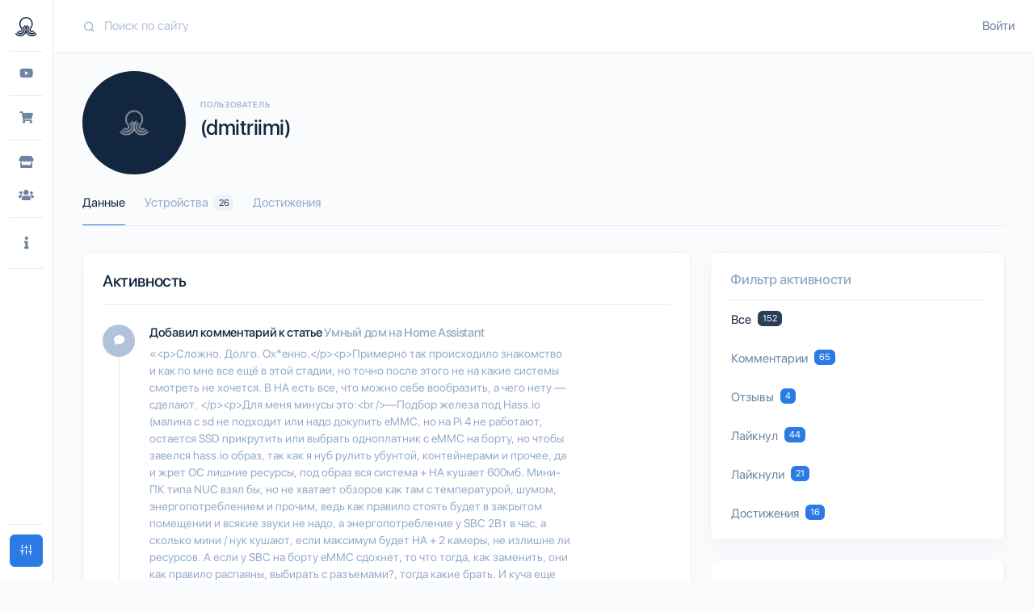

--- FILE ---
content_type: text/html; charset=utf-8
request_url: https://sprut.ai/user/dmitriimi
body_size: 65667
content:
<!doctype html>
<html data-n-head-ssr lang="ru" data-n-head="%7B%22lang%22:%7B%22ssr%22:%22ru%22%7D%7D">
  <head >
    <title>Пользователь (dmitriimi)</title><meta data-n-head="ssr" name="viewport" content="width=device-width, initial-scale=1.0, maximum-scale=1.0, user-scalable=no"><meta data-n-head="ssr" data-hid="yandex-verification" name="yandex-verification" content="a19bf80a24a569ae"><meta data-n-head="ssr" name="msapplication-TileColor" content="#12263F"><meta data-n-head="ssr" name="msapplication-config" content="/icons/browserconfig.xml"><meta data-n-head="ssr" name="theme-color" content="#12263F"><meta data-n-head="ssr" data-hid="charset" charset="utf-8"><meta data-n-head="ssr" data-hid="lang" lang="ru"><meta data-n-head="ssr" data-hid="language" language="Russian"><meta data-n-head="ssr" data-hid="name" key="name" property="name" name="name" content="Sprut.AI"><meta data-n-head="ssr" data-hid="description" key="description" property="description" name="description" content="Все об умных домах"><meta data-n-head="ssr" data-hid="keywords" key="keywords" property="keywords" name="keywords" content="Умный дом,Apple HomeKit,Google Home"><meta data-n-head="ssr" data-hid="og:site_name" key="og:site_name" property="og:site_name" name="og:site_name" content="Sprut.AI"><meta data-n-head="ssr" data-hid="og:title" key="og:title" property="og:title" name="og:title" content="Sprut.AI"><meta data-n-head="ssr" data-hid="og:description" key="og:description" property="og:description" name="og:description" content="Все об умных домах"><meta data-n-head="ssr" data-hid="og:locale" key="og:locale" property="og:locale" name="og:locale" content="ru"><meta data-n-head="ssr" data-hid="og:image" key="og:image" property="og:image" name="og:image" content="https://sprut.ai/images/logo/1200x630.jpg"><meta data-n-head="ssr" data-hid="og:image:width" key="og:image:width" property="og:image:width" name="og:image:width" content="1200"><meta data-n-head="ssr" data-hid="og:image:height" key="og:image:height" property="og:image:height" name="og:image:height" content="630"><meta data-n-head="ssr" data-hid="og:image:alt" key="og:image:alt" property="og:image:alt" name="og:image:alt" content="Sprut.AI - Умный дом"><meta data-n-head="ssr" data-hid="mobile-web-app-capable" name="mobile-web-app-capable" content="yes"><meta data-n-head="ssr" data-hid="apple-mobile-web-app-capable" name="apple-mobile-web-app-capable" content="yes"><meta data-n-head="ssr" data-hid="apple-mobile-web-app-status-bar-style" name="apple-mobile-web-app-status-bar-style" content="black-translucent"><meta data-n-head="ssr" data-hid="apple-mobile-web-app-title" name="apple-mobile-web-app-title" content="Sprut.ai"><meta data-n-head="ssr" data-hid="og:type" name="og:type" property="og:type" content="website"><base href="/"><link data-n-head="ssr" data-hid="canonical" rel="canonical" href="https://sprut.ai/"><link data-n-head="ssr" href="https://mc.yandex.ru/metrika/tag.js" rel="preload" as="script"><link data-n-head="ssr" rel="apple-touch-icon" sizes="180x180" href="/icons/apple-touch-icon.png"><link data-n-head="ssr" rel="icon" type="image/png" sizes="32x32" href="/icons/favicon-32x32.png"><link data-n-head="ssr" rel="icon" type="image/png" sizes="16x16" href="/icons/favicon-16x16.png"><link data-n-head="ssr" href="/icons/safari-pinned-tab.svg" color="#12263F"><link data-n-head="ssr" rel="shortcut icon" href="/icons/favicon.ico"><link data-n-head="ssr" data-hid="shortcut-icon" rel="shortcut icon" href="/_nuxt/icons/icon_64x64.b34f23.png"><link data-n-head="ssr" data-hid="apple-touch-icon" rel="apple-touch-icon" href="/_nuxt/icons/icon_512x512.b34f23.png" sizes="512x512"><link data-n-head="ssr" href="/_nuxt/icons/splash_iphonese_640x1136.b34f23.png" media="(device-width: 320px) and (device-height: 568px) and (-webkit-device-pixel-ratio: 2)" rel="apple-touch-startup-image" data-hid="apple-touch-startup-image-iphonese"><link data-n-head="ssr" href="/_nuxt/icons/splash_iphone6_50x1334.b34f23.png" media="(device-width: 375px) and (device-height: 667px) and (-webkit-device-pixel-ratio: 2)" rel="apple-touch-startup-image" data-hid="apple-touch-startup-image-iphone6"><link data-n-head="ssr" href="/_nuxt/icons/splash_iphoneplus_1080x1920.b34f23.png" media="(device-width: 621px) and (device-height: 1104px) and (-webkit-device-pixel-ratio: 3)" rel="apple-touch-startup-image" data-hid="apple-touch-startup-image-iphoneplus"><link data-n-head="ssr" href="/_nuxt/icons/splash_iphonex_1125x2436.b34f23.png" media="(device-width: 375px) and (device-height: 812px) and (-webkit-device-pixel-ratio: 3)" rel="apple-touch-startup-image" data-hid="apple-touch-startup-image-iphonex"><link data-n-head="ssr" href="/_nuxt/icons/splash_iphonexr_828x1792.b34f23.png" media="(device-width: 414px) and (device-height: 896px) and (-webkit-device-pixel-ratio: 2)" rel="apple-touch-startup-image" data-hid="apple-touch-startup-image-iphonexr"><link data-n-head="ssr" href="/_nuxt/icons/splash_iphonexsmax_1242x2688.b34f23.png" media="(device-width: 414px) and (device-height: 896px) and (-webkit-device-pixel-ratio: 3)" rel="apple-touch-startup-image" data-hid="apple-touch-startup-image-iphonexsmax"><link data-n-head="ssr" href="/_nuxt/icons/splash_ipad_1536x2048.b34f23.png" media="(device-width: 768px) and (device-height: 1024px) and (-webkit-device-pixel-ratio: 2)" rel="apple-touch-startup-image" data-hid="apple-touch-startup-image-ipad"><link data-n-head="ssr" media="(device-width: 834px) and (device-height: 1112px) and (-webkit-device-pixel-ratio: 2)" rel="apple-touch-startup-image" data-hid="apple-touch-startup-image-ipadpro1"><link data-n-head="ssr" media="(device-width: 834px) and (device-height: 1194px) and (-webkit-device-pixel-ratio: 2)" rel="apple-touch-startup-image" data-hid="apple-touch-startup-image-ipadpro2"><link data-n-head="ssr" media="(device-width: 1024px) and (device-height: 1366px) and (-webkit-device-pixel-ratio: 2)" rel="apple-touch-startup-image" data-hid="apple-touch-startup-image-ipadpro3"><link data-n-head="ssr" rel="manifest" href="/_nuxt/manifest.9306d994.json" data-hid="manifest"><script data-n-head="ssr" src="https://appleid.cdn-apple.com/appleauth/static/jsapi/appleid/1/en_US/appleid.auth.js"></script><link rel="preload" href="/_nuxt/b186875.js" as="script"><link rel="preload" href="/_nuxt/795ffcf.js" as="script"><link rel="preload" href="/_nuxt/vendors/app.90a2793.css" as="style"><link rel="preload" href="/_nuxt/a038979.js" as="script"><link rel="preload" href="/_nuxt/app.c08737e.css" as="style"><link rel="preload" href="/_nuxt/45bbfc4.js" as="script"><link rel="preload" href="/_nuxt/layouts/default.67d3e86.css" as="style"><link rel="preload" href="/_nuxt/619f789.js" as="script"><link rel="preload" href="/_nuxt/pages/user/_username/index.da236a0.css" as="style"><link rel="preload" href="/_nuxt/613fac2.js" as="script"><link rel="stylesheet" href="/_nuxt/vendors/app.90a2793.css"><link rel="stylesheet" href="/_nuxt/app.c08737e.css"><link rel="stylesheet" href="/_nuxt/layouts/default.67d3e86.css"><link rel="stylesheet" href="/_nuxt/pages/user/_username/index.da236a0.css">
  </head>
  <body >
    <script data-n-head="ssr" data-hid="nuxt-color-mode-script" data-pbody="true">!function(){"use strict";var e=window,s=document,o=s.documentElement,a=["dark","light"],t=window.localStorage.getItem("nuxt-color-mode")||"light",c="system"===t?l():t,i=s.body.getAttribute("data-color-mode-forced");function r(e){var s=""+e+"-mode";o.classList?o.classList.add(s):o.className+=" "+s}function n(s){return e.matchMedia("(prefers-color-scheme"+s+")")}function l(){if(e.matchMedia&&"not all"!==n("").media)for(var s of a)if(n(":"+s).matches)return s;return"light"}i&&(c=i),r(c),e["__NUXT_COLOR_MODE__"]={preference:t,value:c,getColorScheme:l,addClass:r,removeClass:function(e){var s=""+e+"-mode";o.classList?o.classList.remove(s):o.className=o.className.replace(new RegExp(s,"g"),"")}}}();
</script><div data-server-rendered="true" id="__nuxt"><div id="__layout"><div><!----> <div id="modalTheme" tabindex="-1" role="dialog" aria-hidden="true" class="modal fade fixed-right"><div role="document" class="modal-dialog modal-dialog-vertical"><form class="modal-content"><div class="modal-body"><button data-dismiss="modal" type="button" class="btn close btn-link"><span aria-hidden="true">×</span></button> <div class="text-center"><img src="/images/stickers/sprut_sticker_2.png" class="img-fluid mb-3"></div> <h2 class="text-center mt-2 mb-2">
                    Настройте свой вид
                </h2> <hr class="mb-4"> <h4 class="mb-1">
                    Цветовая схема
                </h4> <p class="small text-muted mb-3">
                    Выберите удобную для вас схему
                </p> <div class="d-flex mb-4"><button data-dismiss="modal" type="button" class="btn col mr-2 btn-primary"><i class="fe fe-sun mr-2"></i>
                        Светлая
                    </button> <button data-dismiss="modal" type="button" class="btn col btn-white"><i class="fe fe-moon mr-2"></i>
                        Темная
                    </button></div> <!----> <!----> <!----></div></form></div></div> <nav id="sidebarSmall" class="navbar navbar-vertical navbar-vertical-sm fixed-left sticky-top navbar-expand-md navbar-light"><div class="container-fluid"><button id="menu-toggle" type="button" data-toggle="collapse" data-target="#sidebarSmallCollapse" aria-controls="sidebarSmallCollapse" aria-expanded="false" aria-label="Toggle navigation" class="navbar-toggler"><span class="navbar-toggler-icon"></span></button> <div class="navbar-brand"><button type="button" class="btn p-0 btn-link"><img src="images/svg/logo/logo_light.svg" class="navbar-brand-img mx-auto"></button></div> <div class="navbar-user d-md-none"><div class="mr-md-n3"><a href="/user/signin">
            Войти
        </a></div></div> <div id="sidebarSmallCollapse" class="collapse navbar-collapse"><div class="mt-4 mb-3 d-md-none"><div class="input-group input-group-rounded input-group-merge"><input type="search" placeholder="Поиск по сайту" enterkeyhint="search" aria-label="Search" value="" class="form-control form-control-rounded form-control-prepended"> <div class="input-group-prepend"><div class="input-group-text"><span class="fe fe-search"></span></div></div></div></div> <hr class="navbar-divider d-none d-md-block mt-0 mb-3"> <div><!----> <!----><!----> <!----><ul class="navbar-nav sidebar-navigation-navbar"><li class="nav-item" title="Обзоры"><div class="nav-link pt-1 pb-1"><button type="button" class="btn pt-0 pb-0 pl-0 pl-md-3 btn-link"><span class="icon"><i class="fab fa-youtube"></i></span> <span class="d-md-none">Обзоры</span></button></div></li></ul> <!----><!----> <hr class="navbar-divider my-3"><ul class="navbar-nav sidebar-navigation-navbar"><li class="nav-item" title="Каталог"><div class="nav-link pt-1 pb-1"><button type="button" class="btn pt-0 pb-0 pl-0 pl-md-3 btn-link"><span class="icon"><i class="fas fa-shopping-cart"></i></span> <span class="d-md-none">Каталог</span></button></div></li></ul> <!----><!----> <hr class="navbar-divider my-3"><ul class="navbar-nav sidebar-navigation-navbar"><li class="nav-item" title="Магазины"><div class="nav-link pt-1 pb-1"><button type="button" class="btn pt-0 pb-0 pl-0 pl-md-3 btn-link"><span class="icon"><i class="fas fa-store"></i></span> <span class="d-md-none">Магазины</span></button></div></li></ul> <!----><ul class="navbar-nav sidebar-navigation-navbar"><li class="nav-item" title="Интеграторы"><div class="nav-link pt-1 pb-1"><button type="button" class="btn pt-0 pb-0 pl-0 pl-md-3 btn-link"><span class="icon"><i class="fas fa-users"></i></span> <span class="d-md-none">Интеграторы</span></button></div></li></ul> <!----><!----> <hr class="navbar-divider my-3"><ul class="navbar-nav sidebar-navigation-navbar"><li class="nav-item dropright" title="Информация"><a id="sidebar_info" href="#" data-toggle="dropdown" role="button" aria-haspopup="true" aria-expanded="false" class="nav-link dropdown-toggle"><span class="icon"><i class="fas fa-info"></i></span> <span class="d-md-none">Информация</span></a> <!----> <ul aria-labelledby="sidebar_info" class="dropdown-menu"><li class="dropdown-header d-none d-md-block"><h6 class="text-uppercase mb-0">
                        Информация
                    </h6></li> <li><button type="button" class="btn dropdown-item btn-secondary">
                            Telegram чаты
                        </button></li><li><button type="button" class="btn dropdown-item btn-secondary">
                            Команда
                        </button></li></ul></li></ul> <!----><!----> <hr class="navbar-divider my-3"><!----> <!----></div> <div class="mt-auto"></div> <hr class="navbar-divider my-3"> <div data-original-title="Настройки" class="mb-2"><a data-toggle="modal" href="#modalTheme" target="_self" class="btn btn-primary btn-block"><i class="fe fe-sliders"></i> <span class="d-md-none ml-2">
                        Настройки
                    </span></a></div></div></div></nav> <div class="main-content"><nav id="topbar" class="navbar navbar-expand-md navbar-light sticky-top d-none d-md-flex"><div class="container-fluid"><div class="search-topbar mr-4 d-none d-md-flex flex-1"><div class="input-group input-group-flush input-group-merge"><input type="search" enterkeyhint="search" placeholder="Поиск по сайту" value="" class="form-control form-control-prepended search"> <div class="input-group-prepend"><div class="input-group-text"><i class="icon fe fe-search"></i></div></div> <div class="dropdown-menu dropdown-menu-card"><hr class="m-0"> <div class="card-body"><!----></div></div></div></div> <div class="navbar-user"><div class="mr-md-n3"><a href="/user/signin">
            Войти
        </a></div></div></div></nav> <div class="content"><div class="container-fluid pb-4"><div data-fetch-key="0" class="user-username"><div><div class="user-header header"><div class="header-body mt-n5 mt-md-n6"><div class="row algin-items-end"><div class="col-auto col"><div class="avatar avatar-xxl header-avatar-top"><div aria-hidden="true" class="vue-avatar--wrapper avatar-img rounded-circle"><img src="https://api.sprut.ai/static/media/cache/00/18/62/2/1862/63860/600x600x_avatar.jpg?1596374842" alt="(dmitriimi)" class="avatar-img rounded-circle"> <!----></div></div></div> <div class="mb-3 ml-n3 ml-md-n2 pt-2 pt-md-5 col"><h6 class="header-pretitle">
                    Пользователь
                </h6> <h1 class="header-title">
                    (dmitriimi)
                </h1></div> <div class="mt-2 col-auto col"><div><a data-toggle="modal" href="#modalFilter" target="_self" class="btn btn-block d-block d-lg-none btn-primary"><i class="fas fa-filter"></i></a></div></div></div> <div class="row"><div class="col"><ul class="nav nav-tabs nav-overflow header-tabs"><li class="nav-item"><a href="/user/dmitriimi" aria-current="page" target="_self" class="nav-link nuxt-link-exact-active nuxt-active active">
                        Данные
                    </a></li> <!----> <li class="nav-item"><a href="/user/dmitriimi/devices" target="_self" class="nav-link">
                        Устройства
                        <span class="badge ml-1 badge-light">
                            26
                        </span></a></li> <li class="nav-item"><a href="/user/dmitriimi/achievement" target="_self" class="nav-link">
                        Достижения
                    </a></li> <!----></ul></div></div></div></div> <div class="row"><div class="col-md-8 col-12"><div data-fetch-key="1" class="user-timeline"><div class="card"><!----><!----><div class="card-body"><!----><!----><div><h2>Активность</h2> <hr class="mb-4"> <div class="list-group list-group-flush list-group-activity my-n3"><div class="list-group-item"><div class="row"><div class="col-auto col"><div class="avatar avatar-sm"><div class="avatar-title font-size-lg bg-primary-soft rounded-circle text-white"><i class="fas fa-comment"></i></div></div></div> <div class="ml-n2 col-md-9 col-9"><div><h4 class="mb-1">
        Добавил комментарий к статье
        <a href="/article/umnyy-dom-na-home-assistant">
            Умный дом на Home Assistant
        </a></h4> <div class="small text-muted mb-0 pt-1 pb-1">
        «&lt;p&gt;Сложно. Долго. Ох*eнно.&lt;/p&gt;&lt;p&gt;Примерно так происходило знакомство и как по мне все ещё в этой стадии, но точно после этого не на какие системы смотреть не хочется. В HA есть все, что можно себе вообразить, а чего нету — сделают. &lt;/p&gt;&lt;p&gt;Для меня минусы это:&lt;br /&gt;—Подбор железа под Hass.io (малина с sd не подходит или надо докупить eMMC, но на Pi 4 не работают, остается SSD прикрутить или выбрать одноплатник с eMMC на борту, но чтобы завелся hass.io образ, так как я нуб рулить убунтой, контейнерами и прочее, да и жрет ОС лишние ресурсы, под образ вся система + HA кушает 600мб. Мини-ПК типа NUC взял бы, но не хватает обзоров как там с температурой, шумом, энергопотреблением и прочим, ведь как правило стоять будет в закрытом помещении и всякие звуки не надо, а энергопотребление у SBC 2Вт в час, а сколько мини / нук кушают, если максимум будет HA + 2 камеры, не излишне ли ресурсов. А если у SBC на борту eMMC сдохнет, то что тогда, как заменить, они как правило распаяны, выбирать с разъемами?, тогда какие брать. И куча еще вопросов по надежности, чтобы один раз купил, закинул в ящик и забыл лет на 5 минимум. Вот тут конкретно голову заставляет поломать)&lt;br /&gt;—Не успел разобраться, чтобы один сенсор хранил в истории 24 часа, другой неделю, а другой месяц. Плюс усреднять значения по старым записям. &lt;br /&gt;&lt;/p&gt;»
    </div></div> <small class="text-muted"><span class="fe fe-clock"></span> <time datetime="18-01-2020 19:14">18-01-2020 19:14</time></small></div></div></div><div class="list-group-item"><div class="row"><div class="col-auto col"><div class="avatar avatar-sm"><div class="avatar-title font-size-lg bg-primary-soft rounded-circle text-white"><i class="fas fa-comment"></i></div></div></div> <div class="ml-n2 col-md-9 col-9"><div><h4 class="mb-1">
        Добавил комментарий к статье
        <a href="/article/umnyy-dom-po-nizkoy-cene-ili-chto-delat-esli-malo-deneg-bomzh-sborka-pk-dlya-byudzhetnogo-kontrollera-umnogo-doma">
            Умный дом по низкой цене или что делать, если мало денег? Бомж-сборка ПК для бюджетного контроллера умного дома
        </a></h4> <div class="small text-muted mb-0 pt-1 pb-1">
        «&lt;p&gt;Два вопроса:&lt;/p&gt;
&lt;p&gt;-Какое энергопотребление? Малинка вообще копейки кушает, но да, глюкает порой&lt;/p&gt;
&lt;p&gt;-А какие плюсы ставить HA в докер? Нуб в этом совсем и поставил HA просто на малину как есть по гайду с сайта (через venv вроде, было не просто, все в первый раз было). Где-то вычитал, что докер или образ HA может ограничить в действиях, если захочется скажем с GPIO малинки в HA кинуть, что-то такое&lt;br /&gt;&lt;/p&gt;
»
    </div></div> <small class="text-muted"><span class="fe fe-clock"></span> <time datetime="20-12-2019 19:50">20-12-2019 19:50</time></small></div></div></div><div class="list-group-item"><div class="row"><div class="col-auto col"><div class="avatar avatar-sm"><div class="avatar-title font-size-lg bg-primary-soft rounded-circle text-white"><i class="fas fa-comment"></i></div></div></div> <div class="ml-n2 col-md-9 col-9"><div><h4 class="mb-1">
        Добавил комментарий к записи в блогу
        <a href="/blog/umnoe-zerkalo-svoimi-rukami-novovvedeniya-ot-26-aprelya-2019-goda">
            Умное зеркало своими руками: нововведения от 26 апреля 2019 года
        </a></h4> <div class="small text-muted mb-0 pt-1 pb-1">
        «&lt;p&gt;А по беспроводу-HDMI картинку не пробовал никто передавать?&lt;br /&gt;&lt;/p&gt;»
    </div></div> <small class="text-muted"><span class="fe fe-clock"></span> <time datetime="19-12-2019 20:01">19-12-2019 20:01</time></small></div></div></div><div class="list-group-item"><div class="row"><div class="col-auto col"><div class="avatar avatar-sm"><div class="avatar-title font-size-lg bg-primary-soft rounded-circle text-white"><i class="fas fa-comment"></i></div></div></div> <div class="ml-n2 col-md-9 col-9"><div><h4 class="mb-1">
        Добавил комментарий к статье
        <a href="/article/drivent-universalnyy-privod-dlya-avtomaticheskogo-udalennogo-otkrytiya-okon">
            Drivent - универсальный привод для автоматического удаленного открытия окон
        </a></h4> <div class="small text-muted mb-0 pt-1 pb-1">
        «&lt;p&gt;Вот бы еще такой DIY на шторы, а то нужен специальный карниз и мотор бабуина, ценник 10к мне немного не понятен за что и зачем такая мощь. Думаю просто привязать веревочку за конец шторы и моторчик накрутит утром и вуаля утренний будильник. Если карниз не ровный, то мотора слабенького не хватит, заедает.&lt;/p&gt;»
    </div></div> <small class="text-muted"><span class="fe fe-clock"></span> <time datetime="19-12-2019 16:39">19-12-2019 16:39</time></small></div></div></div><div class="list-group-item"><div class="row"><div class="col-auto col"><div class="avatar avatar-sm"><div class="avatar-title font-size-lg bg-primary-soft rounded-circle text-white"><i class="fas fa-comment"></i></div></div></div> <div class="ml-n2 col-md-9 col-9"><div><h4 class="mb-1">
        Добавил комментарий к статье
        <a href="/article/drivent-universalnyy-privod-dlya-avtomaticheskogo-udalennogo-otkrytiya-okon">
            Drivent - универсальный привод для автоматического удаленного открытия окон
        </a></h4> <div class="small text-muted mb-0 pt-1 pb-1">
        «&lt;p&gt;А на сколько плотно прикрывается окно, герметично и воздух не проходит?&lt;/p&gt;&lt;p&gt;Нужно снимать коробку пластиковую, чтобы все же закрыть окно ручкой или можно просто повернуть данную коробочку белую?)&lt;/p&gt;&lt;p&gt;Грубо говоря получается по цене 2к против цепного привода за 5к, это топ 🔥🔥🔥&lt;/p&gt;»
    </div></div> <small class="text-muted"><span class="fe fe-clock"></span> <time datetime="19-12-2019 16:32">19-12-2019 16:32</time></small></div></div></div><div class="list-group-item"><div class="row"><div class="col-auto col"><div class="avatar avatar-sm"><div class="avatar-title font-size-lg bg-primary-soft rounded-circle text-white"><i class="fas fa-comment"></i></div></div></div> <div class="ml-n2 col-md-9 col-9"><div><h4 class="mb-1">
        Ответил на комментарий к статье
        <a href="/article/upravlenie-brizerom-tion-iz-home-assistant">
            Управление бризером Tion из Home Assistant
        </a></h4> <div class="small text-muted mb-0 pt-1 pb-1">
        «&lt;p&gt;Пока нету обзоров и тестов, чтобы сравнить по-взрослому.&lt;/p&gt;&lt;p&gt;Вроде там толщина меньше, где-то видел 185мм, это жирный плюс, а то из штор выпирать будет.&lt;/p&gt;&lt;p&gt;А так надо ждать тестов режимов и шума, если она при 120-150м2 будет выдавать около 30dB, то надо брать, жаль эти пошли после НГ будут....&lt;/p&gt;»
    </div></div> <small class="text-muted"><span class="fe fe-clock"></span> <time datetime="19-12-2019 13:23">19-12-2019 13:23</time></small></div></div></div><div class="list-group-item"><div class="row"><div class="col-auto col"><div class="avatar avatar-sm"><div class="avatar-title font-size-lg bg-primary-soft rounded-circle text-white"><i class="fas fa-comment"></i></div></div></div> <div class="ml-n2 col-md-9 col-9"><div><h4 class="mb-1">
        Ответил на комментарий к статье
        <a href="/article/umnaya-kvartira-bez-navykov-programmirovaniya">
            Умная квартира без навыков программирования
        </a></h4> <div class="small text-muted mb-0 pt-1 pb-1">
        «&lt;p&gt;Просто данные ZigBee работают на частоте 2,4 ГГц. &lt;/p&gt;&lt;p&gt;Спасибо за ответ! &lt;br /&gt;&lt;/p&gt;»
    </div></div> <small class="text-muted"><span class="fe fe-clock"></span> <time datetime="08-12-2019 18:20">08-12-2019 18:20</time></small></div></div></div><div class="list-group-item"><div class="row"><div class="col-auto col"><div class="avatar avatar-sm"><div class="avatar-title font-size-lg bg-primary-soft rounded-circle text-white"><i class="fas fa-comment"></i></div></div></div> <div class="ml-n2 col-md-9 col-9"><div><h4 class="mb-1">
        Добавил комментарий к статье
        <a href="/article/umnaya-kvartira-bez-navykov-programmirovaniya">
            Умная квартира без навыков программирования
        </a></h4> <div class="small text-muted mb-0 pt-1 pb-1">
        «&lt;p&gt;Вот думаю заложить в ремонте провода для выключателей или полностью переложить это дело на беспроводные aqara кнопки. У вас многоквартирный дом, были какие-нибудь проблемы с ними, задержки?&lt;/p&gt;&lt;p&gt;У родителей квартира на z-wave, могу сказать, что датчик открытия дверей и реле от Fibaro работает нереально шустро, стоит сценарий при открытии входной двери включать свет в коридоре, срабатывает так быстро, что кажется всегда, что свет был включен заранее. А вот фибаровские розетки-реле немного бывает подтормаживают и щелкают громче. &lt;/p&gt;&lt;p&gt;Странно, что не делают ZigBee сразу на частоте 869 МГц, не смотрел в их строну как раз из-за нереально сильно загаженного эфира 2.4 в многоэтажке, что роутер с трудом работает, выручает только 5 ГГц точка.&lt;/p&gt;»
    </div></div> <small class="text-muted"><span class="fe fe-clock"></span> <time datetime="08-12-2019 16:41">08-12-2019 16:41</time></small></div></div></div><div class="list-group-item"><div class="row"><div class="col-auto col"><div class="avatar avatar-sm"><div class="avatar-title font-size-lg bg-primary-soft rounded-circle text-white"><i class="fas fa-comment"></i></div></div></div> <div class="ml-n2 col-md-9 col-9"><div><h4 class="mb-1">
        Добавил комментарий к статье
        <a href="/article/svezhiy-vozduh-umnogo-doma">
            Свежий воздух умного дома
        </a></h4> <div class="small text-muted mb-0 pt-1 pb-1">
        «&lt;p&gt;Очень хотел бы увидеть тесты с формальдегидом в квартире.&lt;/p&gt;&lt;p&gt;Как себя поведет уровень при проветривании, при постоянной вентиляции (пассивной/активной) и при очистителе. Мне кажется, если сделана грамотная вентиляция, то все уровни будут держаться на безопасных отметках и достаточно будет увлажнителя и очистителя для счастья.&lt;/p&gt;»
    </div></div> <small class="text-muted"><span class="fe fe-clock"></span> <time datetime="06-12-2019 20:37">06-12-2019 20:37</time></small></div></div></div><div class="list-group-item"><div class="row"><div class="col-auto col"><div class="avatar avatar-sm"><div class="avatar-title font-size-lg bg-primary-soft rounded-circle text-white"><i class="fas fa-comment"></i></div></div></div> <div class="ml-n2 col-md-9 col-9"><div><h4 class="mb-1">
        Ответил на комментарий к статье
        <a href="/article/svezhiy-vozduh-umnogo-doma">
            Свежий воздух умного дома
        </a></h4> <div class="small text-muted mb-0 pt-1 pb-1">
        «&lt;p&gt;Почему мало чем отличается?&lt;/p&gt;&lt;p&gt;Имеется вент клапан у батареи и заслонка всегда открыта, так же на минимальных скоростях всегда работает вытяжка в санузле. И рабочий стол у меня прямо в 1.5 метре от той дырки в стене, но мне не холодно и не сквозит, только ну уж очень редкие зимние вечера когда все же затыкаю эту дырку (заслонки бесполезны там на самом деле). А вот когда открываю окно на микро нано проветривание, то есть стараюсь прям чуть чуть насколько можно приоткрыть, то сидеть невозможно, через 5 минут тело дубеет и идешь закрывать. Жаль, что нету датчика CO2, так бы имел более объективную картину, поигрался бы с способами проветриваниями и вентиляции.&lt;/p&gt;»
    </div></div> <small class="text-muted"><span class="fe fe-clock"></span> <time datetime="06-12-2019 20:27">06-12-2019 20:27</time></small></div></div></div><div class="list-group-item"><div class="row"><div class="col-auto col"><div class="avatar avatar-sm"><div class="avatar-title font-size-lg bg-primary-soft rounded-circle text-white"><i class="fas fa-comment"></i></div></div></div> <div class="ml-n2 col-md-9 col-9"><div><h4 class="mb-1">
        Ответил на комментарий к статье
        <a href="/article/kollekciya-skidok-v-preddverii-rasprodazhi-11-11-2019-goda-obnovlyaetsya">
            Коллекция скидок в преддверии распродажи 11.11 2019 года (обновляется)
        </a></h4> <div class="small text-muted mb-0 pt-1 pb-1">
        «&lt;p&gt;Что вы имеете ввиду?&lt;/p&gt;&lt;p&gt;Там же на каждую клавишу 3 действия — один клик, двойной клик и удерживание.&lt;/p&gt;&lt;p&gt;Если одна клавиша - то 3 действия, если две - то 6 (даже 7, так как одновременное нажатие двух клавиш это другое действие)&lt;/p&gt;»
    </div></div> <small class="text-muted"><span class="fe fe-clock"></span> <time datetime="10-11-2019 16:53">10-11-2019 16:53</time></small></div></div></div><div class="list-group-item"><div class="row"><div class="col-auto col"><div class="avatar avatar-sm"><div class="avatar-title font-size-lg bg-primary-soft rounded-circle text-white"><i class="fas fa-comment"></i></div></div></div> <div class="ml-n2 col-md-9 col-9"><div><h4 class="mb-1">
        Добавил комментарий к статье
        <a href="/article/koshachiy-tualet-petree">
            Кошачий туалет Petree
        </a></h4> <div class="small text-muted mb-0 pt-1 pb-1">
        «&lt;p&gt;Захватывающий гаджет :)&lt;/p&gt;&lt;p&gt;А коврик таки помогает от рассыпанных крох?&lt;/p&gt;»
    </div></div> <small class="text-muted"><span class="fe fe-clock"></span> <time datetime="24-10-2019 15:42">24-10-2019 15:42</time></small></div></div></div><div class="list-group-item"><div class="row"><div class="col-auto col"><div class="avatar avatar-sm"><div class="avatar-title font-size-lg bg-primary-soft rounded-circle text-white"><i class="fas fa-comment"></i></div></div></div> <div class="ml-n2 col-md-9 col-9"><div><h4 class="mb-1">
        Ответил на комментарий к статье
        <a href="/article/umnaya-kvartira-bez-navykov-programmirovaniya">
            Умная квартира без навыков программирования
        </a></h4> <div class="small text-muted mb-0 pt-1 pb-1">
        «&lt;p&gt;Об этом я не подумал, но все равно собирался попробовать сначала на меньших объемах (18л), его как раз должно хватать на 3-6 дней. Заливать один/два раза в неделю лучше, чем 2 раза в день.&lt;br /&gt;Бак мою раз в неделю, воздух не такой уж грязных с улицы приходит.&lt;/p&gt;»
    </div></div> <small class="text-muted"><span class="fe fe-clock"></span> <time datetime="24-10-2019 15:38">24-10-2019 15:38</time></small></div></div></div><div class="list-group-item"><div class="row"><div class="col-auto col"><div class="avatar avatar-sm"><div class="avatar-title font-size-lg bg-primary-soft rounded-circle text-white"><i class="fas fa-comment"></i></div></div></div> <div class="ml-n2 col-md-9 col-9"><div><h4 class="mb-1">
        Добавил комментарий к статье
        <a href="/article/umnaya-kvartira-bez-navykov-programmirovaniya">
            Умная квартира без навыков программирования
        </a></h4> <div class="small text-muted mb-0 pt-1 pb-1">
        «&lt;p&gt;А отдельно подачу воды для увлажнителя случайно не делали?)&lt;/p&gt;
&lt;p&gt;Лично мне приходиться каждый день заливать, расход 5л в сутки примерно, включен 24/7, если выключить, то привет песок в носу. Однозначно нужная вещь. Дабы автоматизировать этот процесс, заказал насос и трубку, поставлю большую бочку на балкон, трубку через дырку кину, увлажнитель стоит рядом с ней.&lt;br /&gt;&lt;/p&gt;»
    </div></div> <small class="text-muted"><span class="fe fe-clock"></span> <time datetime="23-10-2019 18:56">23-10-2019 18:56</time></small></div></div></div><div class="list-group-item"><div class="row"><div class="col-auto col"><div class="avatar avatar-sm"><div class="avatar-title font-size-lg bg-primary-soft rounded-circle text-white"><i class="fas fa-comment"></i></div></div></div> <div class="ml-n2 col-md-9 col-9"><div><h4 class="mb-1">
        Добавил комментарий к новости
        <a href="/news/apple-homekit-secure-video-kak-budet-vyglyadet-videonablyudenie-ot-apple">
            Apple HomeKit Secure Video. Как будет выглядеть видеонаблюдение от Apple?
        </a></h4> <div class="small text-muted mb-0 pt-1 pb-1">
        «То есть использовать надо бренд, такое себе»
    </div></div> <small class="text-muted"><span class="fe fe-clock"></span> <time datetime="07-10-2019 10:24">07-10-2019 10:24</time></small></div></div></div><div class="list-group-item"><div class="row"><div class="col-auto col"><div class="avatar avatar-sm"><div class="avatar-title font-size-lg bg-primary-soft rounded-circle text-white"><i class="fas fa-comment"></i></div></div></div> <div class="ml-n2 col-md-9 col-9"><div><h4 class="mb-1">
        Добавил комментарий к записи в блогу
        <a href="/blog/legkoe-probuzhdenie-v-umnom-dome-dobavlenie-effekta-voshoda-solnca-v-rgb-svetodiodnuyu-lentu">
            Легкое пробуждение в умном доме (добавление эффекта восхода солнца в RGB светодиодную ленту)
        </a></h4> <div class="small text-muted mb-0 pt-1 pb-1">
        «&lt;p&gt;То есть RGB настолько хорошо может имитировать температуру цвета, что не нужны светодиодные ленты по типу CW + WW (CCT)?&lt;br /&gt;&lt;/p&gt;»
    </div></div> <small class="text-muted"><span class="fe fe-clock"></span> <time datetime="03-10-2019 15:55">03-10-2019 15:55</time></small></div></div></div><div class="list-group-item"><div class="row"><div class="col-auto col"><div class="avatar avatar-sm"><div class="avatar-title font-size-lg bg-primary-soft rounded-circle text-white"><i class="fas fa-comment"></i></div></div></div> <div class="ml-n2 col-md-9 col-9"><div><h4 class="mb-1">
        Ответил на комментарий к новости
        <a href="/news/v-apple-watch-poyavitsya-rezhim-otslezhivaniya-sna">
            В Apple Watch появится режим отслеживания сна
        </a></h4> <div class="small text-muted mb-0 pt-1 pb-1">
        «&lt;p&gt;Подскажите, а &lt;strong&gt;AutoSleep&lt;/strong&gt; закидывает в &lt;strong&gt;HealthKit&lt;/strong&gt; данные с фазами &quot;БДГ&quot;, &quot;Легкий сон&quot;, &quot;Глубокий сон&quot;?&lt;br /&gt;&lt;br /&gt;&lt;/p&gt;&lt;p&gt;А то пользовался Pillow на часах и кроме данных время сна и время в кровати ничего не отдает, а так пользуюсь Sleep Cycle, так как обожаю как он будит мягко с нарастанием мелодии, а если не помогло, то начинает с нарастание вибрировать, взял в руки, сразу же затих.&lt;/p&gt;»
    </div></div> <small class="text-muted"><span class="fe fe-clock"></span> <time datetime="05-09-2019 15:43">05-09-2019 15:43</time></small></div></div></div><div class="list-group-item"><div class="row"><div class="col-auto col"><div class="avatar avatar-sm"><div class="avatar-title font-size-lg bg-primary-soft rounded-circle text-white"><i class="fas fa-comment"></i></div></div></div> <div class="ml-n2 col-md-9 col-9"><div><h4 class="mb-1">
        Добавил комментарий к статье
        <a href="/article/top-10-nestandartnyh-primeneniy-datchika-dveri-i-okna-na-primere-xiaomi-gerkon">
            Топ 10 нестандартных применений датчика двери и окна на примере Xiaomi (геркон)
        </a></h4> <div class="small text-muted mb-0 pt-1 pb-1">
        «&lt;p&gt;Вопрос к знатокам, на сколько хватит батарейки, если использовать датчик для счетчика воды?)&lt;/p&gt;&lt;p&gt;Ведь 1 импульс на 10 литров, это же около 20 срабатываний в сутки (при умеренном расходе воды)&lt;/p&gt;»
    </div></div> <small class="text-muted"><span class="fe fe-clock"></span> <time datetime="30-08-2019 17:54">30-08-2019 17:54</time></small></div></div></div><div class="list-group-item"><div class="row"><div class="col-auto col"><div class="avatar avatar-sm"><div class="avatar-title font-size-lg bg-primary-soft rounded-circle text-white"><i class="fas fa-comment"></i></div></div></div> <div class="ml-n2 col-md-9 col-9"><div><h4 class="mb-1">
        Добавил комментарий к статье
        <a href="/article/dobavlenie-ustroystva-sonoff-v-homekit-bez-proshivki-cherez-homebridge">
            Добавление устройства Sonoff в HomeKit без прошивки через HomeBridge. 
        </a></h4> <div class="small text-muted mb-0 pt-1 pb-1">
        «&lt;p&gt;Потрясно, все работает!&lt;/p&gt;»
    </div></div> <small class="text-muted"><span class="fe fe-clock"></span> <time datetime="13-02-2019 23:05">13-02-2019 23:05</time></small></div></div></div><div class="list-group-item"><div class="row"><div class="col-auto col"><div class="avatar avatar-sm"><div class="avatar-title font-size-lg bg-primary-soft rounded-circle text-white"><i class="fas fa-comment"></i></div></div></div> <div class="ml-n2 col-md-9 col-9"><div><h4 class="mb-1">
        Добавил комментарий к записи в блогу
        <a href="/blog/delaem-obychnyy-vyklyuchatel-nemnogo-umnee">
            Делаем обычный выключатель немного умнее
        </a></h4> <div class="small text-muted mb-0 pt-1 pb-1">
        «&lt;p&gt;Вот об этом как раз думал, значит работает, спасибо)&lt;/p&gt;&lt;p&gt;Сначала думал об 5 варианте от &lt;strong&gt;xrust83&lt;/strong&gt;, но как выше уже написали, не везде есть такая возможность.&lt;/p&gt;&lt;p&gt;Кстати, на Sonoff Dual есть отдельные ноги, чтобы подключить внешнюю физическую кнопку.&lt;/p&gt;&lt;img src=&quot;/static/media/cache/00/18/62/5/340219/13001/2000x2000x_image.png?1549906487&quot; alt=&quot;2000x2000x_image.png?1549906487&quot; /&gt;&lt;p&gt;&lt;/p&gt;»
    </div></div> <small class="text-muted"><span class="fe fe-clock"></span> <time datetime="11-02-2019 17:35">11-02-2019 17:35</time></small></div></div></div><div class="list-group-item"><div class="row"><div class="col-auto col"><div class="avatar avatar-sm"><div class="avatar-title font-size-lg bg-primary-soft rounded-circle text-white"><i class="fas fa-comment"></i></div></div></div> <div class="ml-n2 col-md-9 col-9"><div><h4 class="mb-1">
        Добавил комментарий к новости
        <a href="/news/skandal-vokrug-kamer-amazon-ring-i-dostupa-k-otsnyatomu-video">
            Скандал вокруг камер Amazon Ring и доступа к отснятому видео
        </a></h4> <div class="small text-muted mb-0 pt-1 pb-1">
        «&lt;p&gt;&amp;gt;Например в начале 2 сезона сериала Mr.Robot был показан вполне реалистичный взлом дома:&lt;/p&gt;&lt;p&gt;Выдергиваю из розетки контроллер, какие проблемы?&lt;/p&gt;»
    </div></div> <small class="text-muted"><span class="fe fe-clock"></span> <time datetime="19-01-2019 04:57">19-01-2019 04:57</time></small></div></div></div><div class="list-group-item"><div class="row"><div class="col-auto col"><div class="avatar avatar-sm"><div class="avatar-title font-size-lg bg-primary-soft rounded-circle text-white"><i class="fas fa-comment"></i></div></div></div> <div class="ml-n2 col-md-9 col-9"><div><h4 class="mb-1">
        Добавил комментарий к статье
        <a href="/article/uvlazhnitel-smartmi-humidifier-2">
            Увлажнитель Smartmi Humidifier 2
        </a></h4> <div class="small text-muted mb-0 pt-1 pb-1">
        «&lt;p&gt;Стоит такой же в комнате, влажность поднимает ну очень сложно по сравнению с УЗ.&lt;/p&gt;&lt;p&gt;Но очень нравится этот, потому что:&lt;/p&gt;&lt;ul&gt;&lt;li&gt;Удобно заливать сверху воду и видеть уровень воды на индикаторе&lt;/li&gt;&lt;li&gt;Обычная вода из под крана (для УЗ вы запаритесь бегать за фильтрованной)&lt;/li&gt;&lt;li&gt;Нету того чувства сауны в воздухе, все мягко и естественно&lt;/li&gt;&lt;li&gt;Минимализм, снял крышу, отнес бачок в ванную, промыл, вернул на место&lt;/li&gt;&lt;li&gt;Практически нечему ломаться&lt;/li&gt;&lt;/ul&gt;&lt;p&gt;Работает у меня 24/7 рядом с кроватью, всегда на 3 режиме скорости (максимальный), шум вообще не мешает никому, я его и не слышу, а вот бульканье и щелкающий клапан от УЗ постоянно.&lt;/p&gt;»
    </div></div> <small class="text-muted"><span class="fe fe-clock"></span> <time datetime="18-01-2019 22:25">18-01-2019 22:25</time></small></div></div></div><div class="list-group-item"><div class="row"><div class="col-auto col"><div class="avatar avatar-sm"><div class="avatar-title font-size-lg bg-primary-soft rounded-circle text-white"><i class="fas fa-comment"></i></div></div></div> <div class="ml-n2 col-md-9 col-9"><div><h4 class="mb-1">
        Ответил на комментарий к статье
        <a href="/article/uvlazhnitel-smartmi-humidifier-2">
            Увлажнитель Smartmi Humidifier 2
        </a></h4> <div class="small text-muted mb-0 pt-1 pb-1">
        «&lt;p&gt;Сначала начал гуглить, что за новая модель от Xiaomi, не найдя полез смотреть в комменты.&lt;br /&gt;Надо же, я что-то вообще не слышал, что есть такая модель и гуглится не особо.&lt;/p&gt;»
    </div></div> <small class="text-muted"><span class="fe fe-clock"></span> <time datetime="18-01-2019 22:17">18-01-2019 22:17</time></small></div></div></div><div class="list-group-item"><div class="row"><div class="col-auto col"><div class="avatar avatar-sm"><div class="avatar-title font-size-lg bg-primary-soft rounded-circle text-white"><i class="fas fa-comment"></i></div></div></div> <div class="ml-n2 col-md-9 col-9"><div><h4 class="mb-1">
        Добавил комментарий к статье
        <a href="/article/ispolzovanie-domofona-s-homekit">
            Использование домофона с HomeKit
        </a></h4> <div class="small text-muted mb-0 pt-1 pb-1">
        «&lt;p&gt;Стоит видеодомофон &lt;a href=&quot;http://falconeye.su/Products/387/69/FE-IP70M/&quot;&gt;Falcon Eye FE-IP70M&lt;/a&gt;, пробросил в homebridge и все работает, но с одним жирным НО.&lt;/p&gt;&lt;p&gt;У меня показывает черный экран, видео пойдет только если нажать на кнопку &quot;просмотр&quot; на видеодомофоне.&lt;/p&gt;&lt;img src=&quot;/static/media/cache/00/18/62/5/229129/9323/2000x2000x_image.png?1547401325&quot; alt=&quot;2000x2000x_image.png?1547401325&quot; /&gt;&lt;p&gt;&lt;br /&gt;&lt;/p&gt;&lt;p&gt;Хотя если зайти через мобильное приложение MobileEyeDoor+, то он умеет сам включать видеопоток (видеодомофон тоже загорается).&lt;/p&gt;&lt;p&gt;Перепробывал уже всевозможные RTSP оформления ссылки, думал может просто правильная ссылка включит удаленно его, но у меня просто вылетает VLC, работает только как в статье с &quot;192.168.100.100:554/11&quot;, пускает как с паролем и логином так и без. Но у MobileEyeDoor+ как-то же получается включить видеопоток, так ещё и push уведомления присылает, когда кто-то нажал в дверной звонок (даже через интернет).&lt;/p&gt;»
    </div></div> <small class="text-muted"><span class="fe fe-clock"></span> <time datetime="13-01-2019 17:48">13-01-2019 17:48</time></small></div></div></div><div class="list-group-item"><div class="row"><div class="col-auto col"><div class="avatar avatar-sm"><div class="avatar-title font-size-lg bg-primary-soft rounded-circle text-white"><i class="fas fa-user"></i></div></div></div> <div class="ml-n2 col-md-9 col-9"><div><h4 class="mb-1">
        Регистрация
    </h4> <p class="small text-muted mb-0 pt-1 pb-1">
        Присоединился к порталу
    </p></div> <small class="text-muted"><span class="fe fe-clock"></span> <time datetime="13-01-2019 05:45">13-01-2019 05:45</time></small></div></div></div></div></div></div><!----><!----></div> <div class="mb-4"><div class="d-none d-lg-block mb-0"><nav aria-hidden="false" aria-label="Pagination"><ul aria-disabled="false" class="pagination b-pagination pagination-lg"><!----><li aria-hidden="true" class="page-item disabled"><span aria-label="Go to previous page" aria-disabled="true" class="page-link">Назад</span></li><!----><!----><li class="page-item active"><a href="/user/dmitriimi" aria-current="page" aria-label="Go to page 1" target="_self" class="page-link nuxt-link-exact-active nuxt-active">1</a></li><li class="page-item"><a href="/user/dmitriimi?page=2" aria-label="Go to page 2" target="_self" class="page-link">2</a></li><li class="page-item"><a href="/user/dmitriimi?page=3" aria-label="Go to page 3" target="_self" class="page-link">3</a></li><li class="page-item bv-d-xs-down-none"><a href="/user/dmitriimi?page=4" aria-label="Go to page 4" target="_self" class="page-link">4</a></li><li class="page-item bv-d-xs-down-none"><a href="/user/dmitriimi?page=5" aria-label="Go to page 5" target="_self" class="page-link">5</a></li><li class="page-item bv-d-xs-down-none"><a href="/user/dmitriimi?page=6" aria-label="Go to page 6" target="_self" class="page-link">6</a></li><li class="page-item bv-d-xs-down-none"><a href="/user/dmitriimi?page=7" aria-label="Go to page 7" target="_self" class="page-link">7</a></li><!----><!----><li class="page-item"><a href="/user/dmitriimi?page=2" aria-label="Go to next page" target="_self" class="page-link">Вперед</a></li><!----></ul></nav></div> <ul class="pagination pagination-lg d-flex d-block d-lg-none mb-0"><li class="page-item disabled"><a href="/user/dmitriimi" aria-current="page" class="page-link nuxt-link-exact-active nuxt-active">
                Назад
            </a></li> <li class="d-block d-lg-none mr-auto"></li> <li class="page-item"><a href="/user/dmitriimi?page=2" class="page-link">
                Вперед
            </a></li></ul></div></div></div> <div class="col-md-4 col-12"><div class="card d-none d-md-block"><!----><!----><div class="card-body"><!----><!----><div data-fetch-key="2" class="favorite-filter"><h3 class="text-muted">
        Фильтр активности
    </h3> <hr> <div class="items my-n3
    "><a href="/user/dmitriimi" aria-current="page" target="_self" class="btn btn-block text-left pl-0 nuxt-link-exact-active nuxt-active btn-link btn-active">
            Все 
            <span class="badge badge-primary">
                152
            </span></a><a href="/user/dmitriimi?type=3&amp;page=1" target="_self" class="btn btn-block text-left pl-0 btn-link">
            Комментарии 
            <span class="badge badge-primary">
                65
            </span></a><a href="/user/dmitriimi?type=4&amp;page=1" target="_self" class="btn btn-block text-left pl-0 btn-link">
            Отзывы 
            <span class="badge badge-primary">
                4
            </span></a><a href="/user/dmitriimi?type=5&amp;page=1" target="_self" class="btn btn-block text-left pl-0 btn-link">
            Лайкнул 
            <span class="badge badge-primary">
                44
            </span></a><a href="/user/dmitriimi?type=6&amp;page=1" target="_self" class="btn btn-block text-left pl-0 btn-link">
            Лайкнули 
            <span class="badge badge-primary">
                21
            </span></a><a href="/user/dmitriimi?type=9&amp;page=1" target="_self" class="btn btn-block text-left pl-0 btn-link">
            Достижения 
            <span class="badge badge-primary">
                16
            </span></a></div></div></div><!----><!----></div> <div class="user-info"><div class="card"><!----><!----><div class="card-body"><!----><!----><h3 class="text-muted">
            Информация
        </h3> <hr> <div class="list-group my-n3 pb-1 list-group-flush"><div class="list-group-item"><div class="row align-items-center"><div class="col"><h5 class="mb-0">
                            Присоединился
                        </h5></div> <div class="col-auto col"><time datetime="13-01-2019" class="small text-muted">
                            13-01-2019 05:45
                        </time></div></div></div> <div class="list-group-item"><div class="row align-items-center"><div class="col"><h5 class="mb-0">
                            Последний визит
                        </h5></div> <div class="col-auto col"><time datetime="01-01-2026 11:17" class="small text-muted"><time datetime="01-01-2026">4 дня назад</time></time></div></div></div></div></div><!----><!----></div> <!----></div></div></div></div> <div id="modalFilter" tabindex="-1" role="dialog" aria-hidden="true" class="modal fade fixed-right"><div role="document" class="modal-dialog modal-dialog-vertical"><div class="modal-content"><div class="modal-body pt-3"><div class="row align-items-center"><div class="col"><!----></div> <div class="col-auto col"><button data-dismiss="modal" aria-label="Закрыть" type="button" class="btn btn-link"><h2 aria-hidden="true" class="m-0 p-0">
                                ×
                            </h2></button></div></div> <!----> <div class="modal-content-wrapper"><div data-fetch-key="3" class="favorite-filter"><h3 class="text-muted">
        Фильтр активности
    </h3> <hr> <div class="items my-n3
    "><a href="/user/dmitriimi" aria-current="page" target="_self" class="btn btn-block text-left pl-0 nuxt-link-exact-active nuxt-active btn-link btn-active">
            Все 
            <span class="badge badge-primary">
                152
            </span></a><a href="/user/dmitriimi?type=3&amp;page=1" target="_self" class="btn btn-block text-left pl-0 btn-link">
            Комментарии 
            <span class="badge badge-primary">
                65
            </span></a><a href="/user/dmitriimi?type=4&amp;page=1" target="_self" class="btn btn-block text-left pl-0 btn-link">
            Отзывы 
            <span class="badge badge-primary">
                4
            </span></a><a href="/user/dmitriimi?type=5&amp;page=1" target="_self" class="btn btn-block text-left pl-0 btn-link">
            Лайкнул 
            <span class="badge badge-primary">
                44
            </span></a><a href="/user/dmitriimi?type=6&amp;page=1" target="_self" class="btn btn-block text-left pl-0 btn-link">
            Лайкнули 
            <span class="badge badge-primary">
                21
            </span></a><a href="/user/dmitriimi?type=9&amp;page=1" target="_self" class="btn btn-block text-left pl-0 btn-link">
            Достижения 
            <span class="badge badge-primary">
                16
            </span></a></div></div></div></div></div></div></div></div></div></div></div></div></div></div><script>window.__NUXT__=(function(a,b,c,d,e,f,g,h,i,j,k,l,m,n,o,p,q,r,s,t,u,v,w,x,y,z,A,B,C,D,E,F,G,H,I,J,K,L,M,N,O,P,Q,R,S,T,U,V,W,X,Y,Z,_,$,aa,ab,ac,ad,ae,af,ag,ah,ai,aj,ak,al,am,an,ao,ap,aq,ar,as,at,au,av,aw,ax,ay,az,aA,aB,aC,aD,aE,aF,aG,aH,aI,aJ,aK,aL,aM,aN,aO,aP,aQ,aR,aS,aT,aU,aV,aW,aX,aY,aZ,a_,a$,ba,bb,bc,bd,be,bf,bg,bh,bi,bj,bk,bl,bm,bn,bo,bp,bq,br,bs,bt,bu,bv,bw,bx,by,bz,bA,bB,bC,bD,bE,bF,bG,bH,bI,bJ,bK,bL,bM,bN,bO,bP,bQ,bR,bS,bT,bU,bV,bW,bX,bY,bZ,b_,b$,ca,cb,cc,cd,ce,cf,cg,ch,ci,cj,ck,cl,cm,cn,co,cp,cq,cr,cs,ct,cu,cv,cw,cx,cy,cz,cA,cB,cC,cD,cE,cF,cG,cH,cI,cJ,cK,cL,cM,cN,cO,cP,cQ,cR,cS,cT,cU,cV,cW,cX,cY,cZ,c_,c$,da,db,dc,dd,de,df,dg,dh,di,dj,dk,dl,dm,dn,do_,dp,dq,dr,ds,dt,du,dv,dw,dx,dy,dz,dA,dB,dC,dD,dE,dF,dG,dH,dI,dJ,dK,dL,dM,dN,dO,dP,dQ,dR,dS,dT,dU,dV,dW,dX,dY,dZ,d_,d$,ea,eb,ec,ed,ee,ef,eg,eh,ei,ej,ek,el,em,en,eo,ep,eq,er,es,et,eu,ev,ew,ex,ey,ez,eA,eB,eC,eD,eE,eF,eG,eH,eI,eJ,eK,eL,eM,eN,eO,eP,eQ,eR,eS,eT,eU,eV,eW,eX,eY,eZ,e_,e$,fa,fb,fc,fd,fe,ff,fg,fh,fi,fj,fk,fl,fm,fn,fo,fp,fq,fr,fs,ft,fu,fv,fw,fx,fy,fz,fA,fB,fC,fD,fE,fF,fG,fH,fI,fJ,fK,fL,fM,fN,fO,fP,fQ,fR,fS,fT,fU,fV,fW,fX,fY,fZ,f_,f$,ga,gb,gc,gd,ge,gf,gg,gh,gi,gj,gk,gl,gm,gn,go,gp,gq,gr,gs,gt,gu,gv,gw,gx,gy,gz,gA,gB,gC,gD,gE,gF,gG,gH,gI,gJ,gK,gL,gM,gN,gO,gP,gQ,gR,gS,gT,gU,gV,gW,gX,gY,gZ,g_,g$,ha,hb,hc,hd,he,hf,hg,hh,hi,hj,hk,hl,hm,hn,ho,hp,hq,hr,hs,ht,hu,hv,hw,hx,hy,hz,hA,hB,hC,hD,hE,hF,hG,hH,hI,hJ,hK,hL,hM,hN,hO,hP,hQ,hR,hS,hT,hU,hV,hW,hX,hY,hZ,h_,h$,ia,ib,ic,id,ie,if_,ig,ih,ii,ij,ik,il,im,in_,io,ip,iq,ir,is,it,iu,iv,iw,ix,iy,iz,iA,iB,iC,iD,iE,iF,iG,iH,iI,iJ,iK,iL,iM,iN,iO,iP,iQ,iR,iS,iT,iU,iV,iW,iX,iY,iZ,i_,i$,ja,jb,jc,jd,je,jf,jg,jh,ji,jj,jk,jl,jm,jn,jo,jp,jq,jr,js,jt,ju,jv,jw,jx,jy,jz,jA,jB,jC,jD,jE,jF,jG,jH,jI,jJ,jK,jL,jM,jN,jO,jP,jQ,jR,jS,jT,jU,jV,jW,jX,jY,jZ,j_,j$,ka,kb,kc,kd,ke,kf,kg,kh,ki,kj,kk,kl,km,kn,ko,kp,kq,kr,ks,kt,ku,kv,kw,kx,ky,kz,kA,kB,kC,kD,kE,kF,kG,kH,kI,kJ,kK,kL,kM,kN,kO,kP,kQ,kR,kS,kT,kU,kV,kW,kX,kY,kZ,k_,k$,la,lb,lc,ld,le,lf,lg,lh,li,lj,lk,ll,lm,ln,lo,lp,lq,lr,ls,lt,lu,lv,lw,lx,ly,lz,lA,lB,lC,lD,lE,lF,lG,lH,lI,lJ,lK,lL,lM,lN,lO,lP,lQ,lR,lS,lT,lU,lV,lW,lX,lY,lZ,l_,l$,ma,mb,mc,md,me,mf,mg,mh,mi,mj,mk,ml,mm,mn,mo,mp,mq,mr,ms,mt,mu,mv,mw,mx,my,mz,mA,mB,mC,mD,mE,mF,mG,mH,mI,mJ,mK,mL,mM,mN,mO,mP,mQ,mR,mS,mT,mU,mV,mW,mX,mY,mZ,m_,m$,na,nb,nc,nd,ne,nf,ng,nh,ni,nj,nk,nl,nm,nn,no,np,nq,nr,ns,nt,nu,nv,nw,nx,ny,nz,nA,nB,nC,nD,nE,nF,nG,nH,nI,nJ,nK,nL,nM,nN,nO,nP,nQ,nR,nS,nT,nU,nV,nW,nX,nY,nZ,n_,n$,oa,ob,oc,od,oe,of,og,oh,oi,oj,ok){return {layout:"default",data:[{}],fetch:[{},{moduleType:{"1":"Company","5":"Comment","40":"Content","81":"CatalogItem",Company:d,Comment:l,Content:u,CatalogItem:81},activityType:{"0":bw,"1":"content","3":F,"4":"review","5":"likes","6":"liked","7":"subscribes","8":"subscribed","9":"achievement",all:-1,"-1":"all",signup:b,content:d,comment:r,review:h,likes:l,liked:W,subscribes:$,subscribed:m,achievement:H}},{type:bx,items:[{type:M,title:aF,count:ae,link:{name:N,params:{username:q}}},{type:an,title:by,count:s,link:{name:N,params:{username:q},query:{type:an,page:d}}},{type:ao,title:bz,count:h,link:{name:N,params:{username:q},query:{type:ao,page:d}}},{type:ap,title:bA,count:aG,link:{name:N,params:{username:q},query:{type:ap,page:d}}},{type:aq,title:bB,count:S,link:{name:N,params:{username:q},query:{type:aq,page:d}}},{type:af,title:bC,count:I,link:{name:N,params:{username:q},query:{type:af,page:d}}}]},{type:bx,items:[{type:M,title:aF,count:ae,link:{name:N,params:{username:q}}},{type:an,title:by,count:s,link:{name:N,params:{username:q},query:{type:an,page:d}}},{type:ao,title:bz,count:h,link:{name:N,params:{username:q},query:{type:ao,page:d}}},{type:ap,title:bA,count:aG,link:{name:N,params:{username:q},query:{type:ap,page:d}}},{type:aq,title:bB,count:S,link:{name:N,params:{username:q},query:{type:aq,page:d}}},{type:af,title:bC,count:I,link:{name:N,params:{username:q},query:{type:af,page:d}}}]}],error:M,state:{api:{isFetching:a},catalogFilter:{vendorsIds:[],typesIds:[],typesIdsFixed:[],platformsIds:[],protocolsIds:[],linksIds:{},links:[],tags:[],hiddenTags:[],search:c,loaded:a},paginator:{totalCount:ae,pageCount:$,currentPage:d,perPage:aH},seo:{title:M,h1:M,description:M,keywords:M,slugify:M,url:M},table:{page:d,limit:g,count:b,columns:[],data:[],query:{},customQueries:{},sortBy:a,ascending:n,loading:a},user:{isSignup:M},entities:{$name:w,users:{$connection:w,$name:"users",data:{"1862":{$id:"1862",id:j,username:q,name:y,email:c,image:{id:z,http:A,path:B,file:C,original:D,crop:[]},profile:M,contacts:{telegram:c},stats:{catalog_items:v,contents:b},is_online:a,created_at:x,last_visit_at:E}}},users_profiles:{$connection:w,$name:"users_profiles",data:{$uid20:{$id:"$uid20",user_id:j,first_name:c,last_name:c,middle_name:c,data:{}}}},users_activities:{$connection:w,$name:"users_activities",data:{"14204":{$id:"14204",id:14204,type_id:b,type:bw,module_type:ar,module_id:j,parent_module_type:bD,parent_module_id:bD,user_id:j,from_user_id:j,date_at:x,module:{id:j,name:y,username:q,is_online:a,profile:{user_id:j,last_name:c,first_name:c,middle_name:c},image:{id:z,http:A,path:B,file:C,original:D,crop:[]},contacts:{telegram:c},stats:{catalog_items:v,contents:b},created_at:x,last_visit_at:E},parent_module:[],user:{id:j,name:y,username:q,is_online:a,profile:{user_id:j,last_name:c,first_name:c,middle_name:c},image:{id:z,http:A,path:B,file:C,original:D,crop:[]},contacts:{telegram:c},stats:{catalog_items:v,contents:b},created_at:x,last_visit_at:E},user_from:G},"21591":{$id:"21591",id:21591,type_id:r,type:F,module_type:l,module_id:bE,parent_module_type:u,parent_module_id:bF,user_id:j,from_user_id:j,date_at:bG,module:{id:bE,level:d,rating:b,content:"\u003Cp\u003EСтоит видеодомофон \u003Ca href=\"http:\u002F\u002Ffalconeye.su\u002FProducts\u002F387\u002F69\u002FFE-IP70M\u002F\"\u003EFalcon Eye FE-IP70M\u003C\u002Fa\u003E, пробросил в homebridge и все работает, но с одним жирным НО.\u003C\u002Fp\u003E\u003Cp\u003EУ меня показывает черный экран, видео пойдет только если нажать на кнопку \"просмотр\" на видеодомофоне.\u003C\u002Fp\u003E\u003Cimg src=\"\u002Fstatic\u002Fmedia\u002Fcache\u002F00\u002F18\u002F62\u002F5\u002F229129\u002F9323\u002F2000x2000x_image.png?1547401325\" alt=\"2000x2000x_image.png?1547401325\" \u002F\u003E\u003Cp\u003E\u003Cbr \u002F\u003E\u003C\u002Fp\u003E\u003Cp\u003EХотя если зайти через мобильное приложение MobileEyeDoor+, то он умеет сам включать видеопоток (видеодомофон тоже загорается).\u003C\u002Fp\u003E\u003Cp\u003EПерепробывал уже всевозможные RTSP оформления ссылки, думал может просто правильная ссылка включит удаленно его, но у меня просто вылетает VLC, работает только как в статье с \"192.168.100.100:554\u002F11\", пускает как с паролем и логином так и без. Но у MobileEyeDoor+ как-то же получается включить видеопоток, так ещё и push уведомления присылает, когда кто-то нажал в дверной звонок (даже через интернет).\u003C\u002Fp\u003E",created_at:bG},parent_module:{id:bF,type:J,slug:"ispolzovanie-domofona-s-homekit",title:"Использование домофона с HomeKit",date_at:1535922000},user:{id:j,name:y,username:q,is_online:a,profile:{user_id:j,last_name:c,first_name:c,middle_name:c},image:{id:z,http:A,path:B,file:C,original:D,crop:[]},contacts:{telegram:c},stats:{catalog_items:v,contents:b},created_at:x,last_visit_at:E},user_from:G},"21720":{$id:"21720",id:21720,type_id:r,type:F,module_type:l,module_id:bH,parent_module_type:u,parent_module_id:ag,user_id:j,from_user_id:j,date_at:bI,module:{id:bH,level:r,rating:b,content:"\u003Cp\u003EСначала начал гуглить, что за новая модель от Xiaomi, не найдя полез смотреть в комменты.\u003Cbr \u002F\u003EНадо же, я что-то вообще не слышал, что есть такая модель и гуглится не особо.\u003C\u002Fp\u003E",created_at:bI},parent_module:{id:ag,type:J,slug:bJ,title:bK,date_at:bL},user:{id:j,name:y,username:q,is_online:a,profile:{user_id:j,last_name:c,first_name:c,middle_name:c},image:{id:z,http:A,path:B,file:C,original:D,crop:[]},contacts:{telegram:c},stats:{catalog_items:v,contents:b},created_at:x,last_visit_at:E},user_from:G},"21721":{$id:"21721",id:21721,type_id:r,type:F,module_type:l,module_id:bM,parent_module_type:u,parent_module_id:as,user_id:j,from_user_id:j,date_at:bN,module:{id:bM,level:d,rating:b,content:"\u003Cp\u003E&gt;Например в начале 2 сезона сериала Mr.Robot был показан вполне реалистичный взлом дома:\u003C\u002Fp\u003E\u003Cp\u003EВыдергиваю из розетки контроллер, какие проблемы?\u003C\u002Fp\u003E",created_at:bN},parent_module:{id:as,type:aI,slug:"skandal-vokrug-kamer-amazon-ring-i-dostupa-k-otsnyatomu-video",title:"Скандал вокруг камер Amazon Ring и доступа к отснятому видео",date_at:1547646300},user:{id:j,name:y,username:q,is_online:a,profile:{user_id:j,last_name:c,first_name:c,middle_name:c},image:{id:z,http:A,path:B,file:C,original:D,crop:[]},contacts:{telegram:c},stats:{catalog_items:v,contents:b},created_at:x,last_visit_at:E},user_from:G},"21722":{$id:"21722",id:21722,type_id:r,type:F,module_type:l,module_id:bO,parent_module_type:u,parent_module_id:ag,user_id:j,from_user_id:j,date_at:bP,module:{id:bO,level:d,rating:b,content:"\u003Cp\u003EСтоит такой же в комнате, влажность поднимает ну очень сложно по сравнению с УЗ.\u003C\u002Fp\u003E\u003Cp\u003EНо очень нравится этот, потому что:\u003C\u002Fp\u003E\u003Cul\u003E\u003Cli\u003EУдобно заливать сверху воду и видеть уровень воды на индикаторе\u003C\u002Fli\u003E\u003Cli\u003EОбычная вода из под крана (для УЗ вы запаритесь бегать за фильтрованной)\u003C\u002Fli\u003E\u003Cli\u003EНету того чувства сауны в воздухе, все мягко и естественно\u003C\u002Fli\u003E\u003Cli\u003EМинимализм, снял крышу, отнес бачок в ванную, промыл, вернул на место\u003C\u002Fli\u003E\u003Cli\u003EПрактически нечему ломаться\u003C\u002Fli\u003E\u003C\u002Ful\u003E\u003Cp\u003EРаботает у меня 24\u002F7 рядом с кроватью, всегда на 3 режиме скорости (максимальный), шум вообще не мешает никому, я его и не слышу, а вот бульканье и щелкающий клапан от УЗ постоянно.\u003C\u002Fp\u003E",created_at:bP},parent_module:{id:ag,type:J,slug:bJ,title:bK,date_at:bL},user:{id:j,name:y,username:q,is_online:a,profile:{user_id:j,last_name:c,first_name:c,middle_name:c},image:{id:z,http:A,path:B,file:C,original:D,crop:[]},contacts:{telegram:c},stats:{catalog_items:v,contents:b},created_at:x,last_visit_at:E},user_from:G},"22128":{$id:"22128",id:22128,type_id:r,type:F,module_type:l,module_id:bQ,parent_module_type:u,parent_module_id:at,user_id:j,from_user_id:j,date_at:bR,module:{id:bQ,level:d,rating:b,content:"\u003Cp\u003EПотрясно, все работает!\u003C\u002Fp\u003E",created_at:bR},parent_module:{id:at,type:J,slug:"dobavlenie-ustroystva-sonoff-v-homekit-bez-proshivki-cherez-homebridge",title:"Добавление устройства Sonoff в HomeKit без прошивки через HomeBridge. ",date_at:1549141080},user:{id:j,name:y,username:q,is_online:a,profile:{user_id:j,last_name:c,first_name:c,middle_name:c},image:{id:z,http:A,path:B,file:C,original:D,crop:[]},contacts:{telegram:c},stats:{catalog_items:v,contents:b},created_at:x,last_visit_at:E},user_from:G},"22363":{$id:"22363",id:22363,type_id:r,type:F,module_type:l,module_id:bS,parent_module_type:u,parent_module_id:au,user_id:j,from_user_id:j,date_at:bT,module:{id:bS,level:d,rating:b,content:"\u003Cp\u003EВот об этом как раз думал, значит работает, спасибо)\u003C\u002Fp\u003E\u003Cp\u003EСначала думал об 5 варианте от \u003Cstrong\u003Exrust83\u003C\u002Fstrong\u003E, но как выше уже написали, не везде есть такая возможность.\u003C\u002Fp\u003E\u003Cp\u003EКстати, на Sonoff Dual есть отдельные ноги, чтобы подключить внешнюю физическую кнопку.\u003C\u002Fp\u003E\u003Cimg src=\"\u002Fstatic\u002Fmedia\u002Fcache\u002F00\u002F18\u002F62\u002F5\u002F340219\u002F13001\u002F2000x2000x_image.png?1549906487\" alt=\"2000x2000x_image.png?1549906487\" \u002F\u003E\u003Cp\u003E\u003C\u002Fp\u003E",created_at:bT},parent_module:{id:au,type:aJ,slug:"delaem-obychnyy-vyklyuchatel-nemnogo-umnee",title:"Делаем обычный выключатель немного умнее",date_at:1549764448},user:{id:j,name:y,username:q,is_online:a,profile:{user_id:j,last_name:c,first_name:c,middle_name:c},image:{id:z,http:A,path:B,file:C,original:D,crop:[]},contacts:{telegram:c},stats:{catalog_items:v,contents:b},created_at:x,last_visit_at:E},user_from:G},"26310":{$id:"26310",id:26310,type_id:r,type:F,module_type:l,module_id:bU,parent_module_type:u,parent_module_id:bV,user_id:j,from_user_id:j,date_at:bW,module:{id:bU,level:d,rating:b,content:"\u003Cp\u003EВопрос к знатокам, на сколько хватит батарейки, если использовать датчик для счетчика воды?)\u003C\u002Fp\u003E\u003Cp\u003EВедь 1 импульс на 10 литров, это же около 20 срабатываний в сутки (при умеренном расходе воды)\u003C\u002Fp\u003E",created_at:bW},parent_module:{id:bV,type:J,slug:"top-10-nestandartnyh-primeneniy-datchika-dveri-i-okna-na-primere-xiaomi-gerkon",title:"Топ 10 нестандартных применений датчика двери и окна на примере Xiaomi (геркон)",date_at:1567150080},user:{id:j,name:y,username:q,is_online:a,profile:{user_id:j,last_name:c,first_name:c,middle_name:c},image:{id:z,http:A,path:B,file:C,original:D,crop:[]},contacts:{telegram:c},stats:{catalog_items:v,contents:b},created_at:x,last_visit_at:E},user_from:G},"26407":{$id:"26407",id:26407,type_id:r,type:F,module_type:l,module_id:bX,parent_module_type:u,parent_module_id:bY,user_id:j,from_user_id:j,date_at:bZ,module:{id:bX,level:ar,rating:b,content:"\u003Cp\u003EПодскажите, а \u003Cstrong\u003EAutoSleep\u003C\u002Fstrong\u003E закидывает в \u003Cstrong\u003EHealthKit\u003C\u002Fstrong\u003E данные с фазами \"БДГ\", \"Легкий сон\", \"Глубокий сон\"?\u003Cbr \u002F\u003E\u003Cbr \u002F\u003E\u003C\u002Fp\u003E\u003Cp\u003EА то пользовался Pillow на часах и кроме данных время сна и время в кровати ничего не отдает, а так пользуюсь Sleep Cycle, так как обожаю как он будит мягко с нарастанием мелодии, а если не помогло, то начинает с нарастание вибрировать, взял в руки, сразу же затих.\u003C\u002Fp\u003E",created_at:bZ},parent_module:{id:bY,type:aI,slug:"v-apple-watch-poyavitsya-rezhim-otslezhivaniya-sna",title:"В Apple Watch появится режим отслеживания сна",date_at:1567532310},user:{id:j,name:y,username:q,is_online:a,profile:{user_id:j,last_name:c,first_name:c,middle_name:c},image:{id:z,http:A,path:B,file:C,original:D,crop:[]},contacts:{telegram:c},stats:{catalog_items:v,contents:b},created_at:x,last_visit_at:E},user_from:G},"26429":{$id:"26429",id:26429,type_id:r,type:F,module_type:l,module_id:b_,parent_module_type:u,parent_module_id:aK,user_id:j,from_user_id:j,date_at:b$,module:{id:b_,level:d,rating:b,content:"\u003Cp\u003EТо есть RGB настолько хорошо может имитировать температуру цвета, что не нужны светодиодные ленты по типу CW + WW (CCT)?\u003Cbr \u002F\u003E\u003C\u002Fp\u003E",created_at:b$},parent_module:{id:aK,type:aJ,slug:"legkoe-probuzhdenie-v-umnom-dome-dobavlenie-effekta-voshoda-solnca-v-rgb-svetodiodnuyu-lentu",title:"Легкое пробуждение в умном доме (добавление эффекта восхода солнца в RGB светодиодную ленту)",date_at:1556820132},user:{id:j,name:y,username:q,is_online:a,profile:{user_id:j,last_name:c,first_name:c,middle_name:c},image:{id:z,http:A,path:B,file:C,original:D,crop:[]},contacts:{telegram:c},stats:{catalog_items:v,contents:b},created_at:x,last_visit_at:E},user_from:G},"27096":{$id:"27096",id:27096,type_id:r,type:F,module_type:l,module_id:ca,parent_module_type:u,parent_module_id:cb,user_id:j,from_user_id:j,date_at:cc,module:{id:ca,level:d,rating:b,content:"То есть использовать надо бренд, такое себе",created_at:cc},parent_module:{id:cb,type:aI,slug:"apple-homekit-secure-video-kak-budet-vyglyadet-videonablyudenie-ot-apple",title:"Apple HomeKit Secure Video. Как будет выглядеть видеонаблюдение от Apple?",date_at:1570377326},user:{id:j,name:y,username:q,is_online:a,profile:{user_id:j,last_name:c,first_name:c,middle_name:c},image:{id:z,http:A,path:B,file:C,original:D,crop:[]},contacts:{telegram:c},stats:{catalog_items:v,contents:b},created_at:x,last_visit_at:E},user_from:G},"27367":{$id:"27367",id:27367,type_id:r,type:F,module_type:l,module_id:cd,parent_module_type:u,parent_module_id:V,user_id:j,from_user_id:j,date_at:ce,module:{id:cd,level:d,rating:b,content:"\u003Cp\u003EА отдельно подачу воды для увлажнителя случайно не делали?)\u003C\u002Fp\u003E\n\u003Cp\u003EЛично мне приходиться каждый день заливать, расход 5л в сутки примерно, включен 24\u002F7, если выключить, то привет песок в носу. Однозначно нужная вещь. Дабы автоматизировать этот процесс, заказал насос и трубку, поставлю большую бочку на балкон, трубку через дырку кину, увлажнитель стоит рядом с ней.\u003Cbr \u002F\u003E\u003C\u002Fp\u003E",created_at:ce},parent_module:{id:V,type:J,slug:av,title:aw,date_at:ax},user:{id:j,name:y,username:q,is_online:a,profile:{user_id:j,last_name:c,first_name:c,middle_name:c},image:{id:z,http:A,path:B,file:C,original:D,crop:[]},contacts:{telegram:c},stats:{catalog_items:v,contents:b},created_at:x,last_visit_at:E},user_from:G},"27401":{$id:"27401",id:27401,type_id:r,type:F,module_type:l,module_id:cf,parent_module_type:u,parent_module_id:V,user_id:j,from_user_id:j,date_at:cg,module:{id:cf,level:r,rating:b,content:"\u003Cp\u003EОб этом я не подумал, но все равно собирался попробовать сначала на меньших объемах (18л), его как раз должно хватать на 3-6 дней. Заливать один\u002Fдва раза в неделю лучше, чем 2 раза в день.\u003Cbr \u002F\u003EБак мою раз в неделю, воздух не такой уж грязных с улицы приходит.\u003C\u002Fp\u003E",created_at:cg},parent_module:{id:V,type:J,slug:av,title:aw,date_at:ax},user:{id:j,name:y,username:q,is_online:a,profile:{user_id:j,last_name:c,first_name:c,middle_name:c},image:{id:z,http:A,path:B,file:C,original:D,crop:[]},contacts:{telegram:c},stats:{catalog_items:v,contents:b},created_at:x,last_visit_at:E},user_from:G},"27414":{$id:"27414",id:27414,type_id:r,type:F,module_type:l,module_id:ch,parent_module_type:u,parent_module_id:ci,user_id:j,from_user_id:j,date_at:cj,module:{id:ch,level:d,rating:b,content:"\u003Cp\u003EЗахватывающий гаджет :)\u003C\u002Fp\u003E\u003Cp\u003EА коврик таки помогает от рассыпанных крох?\u003C\u002Fp\u003E",created_at:cj},parent_module:{id:ci,type:J,slug:"koshachiy-tualet-petree",title:"Кошачий туалет Petree",date_at:1571907479},user:{id:j,name:y,username:q,is_online:a,profile:{user_id:j,last_name:c,first_name:c,middle_name:c},image:{id:z,http:A,path:B,file:C,original:D,crop:[]},contacts:{telegram:c},stats:{catalog_items:v,contents:b},created_at:x,last_visit_at:E},user_from:G},"27787":{$id:"27787",id:27787,type_id:r,type:F,module_type:l,module_id:ck,parent_module_type:u,parent_module_id:cl,user_id:j,from_user_id:j,date_at:cm,module:{id:ck,level:r,rating:b,content:"\u003Cp\u003EЧто вы имеете ввиду?\u003C\u002Fp\u003E\u003Cp\u003EТам же на каждую клавишу 3 действия — один клик, двойной клик и удерживание.\u003C\u002Fp\u003E\u003Cp\u003EЕсли одна клавиша - то 3 действия, если две - то 6 (даже 7, так как одновременное нажатие двух клавиш это другое действие)\u003C\u002Fp\u003E",created_at:cm},parent_module:{id:cl,type:J,slug:"kollekciya-skidok-v-preddverii-rasprodazhi-11-11-2019-goda-obnovlyaetsya",title:"Коллекция скидок в преддверии распродажи 11.11 2019 года (обновляется)",date_at:1573383900},user:{id:j,name:y,username:q,is_online:a,profile:{user_id:j,last_name:c,first_name:c,middle_name:c},image:{id:z,http:A,path:B,file:C,original:D,crop:[]},contacts:{telegram:c},stats:{catalog_items:v,contents:b},created_at:x,last_visit_at:E},user_from:G},"28272":{$id:"28272",id:28272,type_id:r,type:F,module_type:l,module_id:cn,parent_module_type:u,parent_module_id:ay,user_id:j,from_user_id:j,date_at:co,module:{id:cn,level:r,rating:b,content:"\u003Cp\u003EПочему мало чем отличается?\u003C\u002Fp\u003E\u003Cp\u003EИмеется вент клапан у батареи и заслонка всегда открыта, так же на минимальных скоростях всегда работает вытяжка в санузле. И рабочий стол у меня прямо в 1.5 метре от той дырки в стене, но мне не холодно и не сквозит, только ну уж очень редкие зимние вечера когда все же затыкаю эту дырку (заслонки бесполезны там на самом деле). А вот когда открываю окно на микро нано проветривание, то есть стараюсь прям чуть чуть насколько можно приоткрыть, то сидеть невозможно, через 5 минут тело дубеет и идешь закрывать. Жаль, что нету датчика CO2, так бы имел более объективную картину, поигрался бы с способами проветриваниями и вентиляции.\u003C\u002Fp\u003E",created_at:co},parent_module:{id:ay,type:J,slug:cp,title:cq,date_at:cr},user:{id:j,name:y,username:q,is_online:a,profile:{user_id:j,last_name:c,first_name:c,middle_name:c},image:{id:z,http:A,path:B,file:C,original:D,crop:[]},contacts:{telegram:c},stats:{catalog_items:v,contents:b},created_at:x,last_visit_at:E},user_from:G},"28273":{$id:"28273",id:28273,type_id:r,type:F,module_type:l,module_id:cs,parent_module_type:u,parent_module_id:ay,user_id:j,from_user_id:j,date_at:ct,module:{id:cs,level:d,rating:b,content:"\u003Cp\u003EОчень хотел бы увидеть тесты с формальдегидом в квартире.\u003C\u002Fp\u003E\u003Cp\u003EКак себя поведет уровень при проветривании, при постоянной вентиляции (пассивной\u002Fактивной) и при очистителе. Мне кажется, если сделана грамотная вентиляция, то все уровни будут держаться на безопасных отметках и достаточно будет увлажнителя и очистителя для счастья.\u003C\u002Fp\u003E",created_at:ct},parent_module:{id:ay,type:J,slug:cp,title:cq,date_at:cr},user:{id:j,name:y,username:q,is_online:a,profile:{user_id:j,last_name:c,first_name:c,middle_name:c},image:{id:z,http:A,path:B,file:C,original:D,crop:[]},contacts:{telegram:c},stats:{catalog_items:v,contents:b},created_at:x,last_visit_at:E},user_from:G},"28294":{$id:"28294",id:28294,type_id:r,type:F,module_type:l,module_id:cu,parent_module_type:u,parent_module_id:V,user_id:j,from_user_id:j,date_at:cv,module:{id:cu,level:d,rating:b,content:"\u003Cp\u003EВот думаю заложить в ремонте провода для выключателей или полностью переложить это дело на беспроводные aqara кнопки. У вас многоквартирный дом, были какие-нибудь проблемы с ними, задержки?\u003C\u002Fp\u003E\u003Cp\u003EУ родителей квартира на z-wave, могу сказать, что датчик открытия дверей и реле от Fibaro работает нереально шустро, стоит сценарий при открытии входной двери включать свет в коридоре, срабатывает так быстро, что кажется всегда, что свет был включен заранее. А вот фибаровские розетки-реле немного бывает подтормаживают и щелкают громче. \u003C\u002Fp\u003E\u003Cp\u003EСтранно, что не делают ZigBee сразу на частоте 869 МГц, не смотрел в их строну как раз из-за нереально сильно загаженного эфира 2.4 в многоэтажке, что роутер с трудом работает, выручает только 5 ГГц точка.\u003C\u002Fp\u003E",created_at:cv},parent_module:{id:V,type:J,slug:av,title:aw,date_at:ax},user:{id:j,name:y,username:q,is_online:a,profile:{user_id:j,last_name:c,first_name:c,middle_name:c},image:{id:z,http:A,path:B,file:C,original:D,crop:[]},contacts:{telegram:c},stats:{catalog_items:v,contents:b},created_at:x,last_visit_at:E},user_from:G},"28295":{$id:"28295",id:28295,type_id:r,type:F,module_type:l,module_id:cw,parent_module_type:u,parent_module_id:V,user_id:j,from_user_id:j,date_at:cx,module:{id:cw,level:r,rating:b,content:"\u003Cp\u003EПросто данные ZigBee работают на частоте 2,4 ГГц. \u003C\u002Fp\u003E\u003Cp\u003EСпасибо за ответ! \u003Cbr \u002F\u003E\u003C\u002Fp\u003E",created_at:cx},parent_module:{id:V,type:J,slug:av,title:aw,date_at:ax},user:{id:j,name:y,username:q,is_online:a,profile:{user_id:j,last_name:c,first_name:c,middle_name:c},image:{id:z,http:A,path:B,file:C,original:D,crop:[]},contacts:{telegram:c},stats:{catalog_items:v,contents:b},created_at:x,last_visit_at:E},user_from:G},"28454":{$id:"28454",id:28454,type_id:r,type:F,module_type:l,module_id:cy,parent_module_type:u,parent_module_id:cz,user_id:j,from_user_id:j,date_at:cA,module:{id:cy,level:d,rating:b,content:"\u003Cp\u003EСложно. Долго. Ох*eнно.\u003C\u002Fp\u003E\u003Cp\u003EПримерно так происходило знакомство и как по мне все ещё в этой стадии, но точно после этого не на какие системы смотреть не хочется. В HA есть все, что можно себе вообразить, а чего нету — сделают. \u003C\u002Fp\u003E\u003Cp\u003EДля меня минусы это:\u003Cbr \u002F\u003E—Подбор железа под Hass.io (малина с sd не подходит или надо докупить eMMC, но на Pi 4 не работают, остается SSD прикрутить или выбрать одноплатник с eMMC на борту, но чтобы завелся hass.io образ, так как я нуб рулить убунтой, контейнерами и прочее, да и жрет ОС лишние ресурсы, под образ вся система + HA кушает 600мб. Мини-ПК типа NUC взял бы, но не хватает обзоров как там с температурой, шумом, энергопотреблением и прочим, ведь как правило стоять будет в закрытом помещении и всякие звуки не надо, а энергопотребление у SBC 2Вт в час, а сколько мини \u002F нук кушают, если максимум будет HA + 2 камеры, не излишне ли ресурсов. А если у SBC на борту eMMC сдохнет, то что тогда, как заменить, они как правило распаяны, выбирать с разъемами?, тогда какие брать. И куча еще вопросов по надежности, чтобы один раз купил, закинул в ящик и забыл лет на 5 минимум. Вот тут конкретно голову заставляет поломать)\u003Cbr \u002F\u003E—Не успел разобраться, чтобы один сенсор хранил в истории 24 часа, другой неделю, а другой месяц. Плюс усреднять значения по старым записям. \u003Cbr \u002F\u003E\u003C\u002Fp\u003E",created_at:cA},parent_module:{id:cz,type:J,slug:"umnyy-dom-na-home-assistant",title:"Умный дом на Home Assistant",date_at:1576071468},user:{id:j,name:y,username:q,is_online:a,profile:{user_id:j,last_name:c,first_name:c,middle_name:c},image:{id:z,http:A,path:B,file:C,original:D,crop:[]},contacts:{telegram:c},stats:{catalog_items:v,contents:b},created_at:x,last_visit_at:E},user_from:G},"28546":{$id:"28546",id:28546,type_id:r,type:F,module_type:l,module_id:cB,parent_module_type:u,parent_module_id:cC,user_id:j,from_user_id:j,date_at:cD,module:{id:cB,level:m,rating:b,content:"\u003Cp\u003EПока нету обзоров и тестов, чтобы сравнить по-взрослому.\u003C\u002Fp\u003E\u003Cp\u003EВроде там толщина меньше, где-то видел 185мм, это жирный плюс, а то из штор выпирать будет.\u003C\u002Fp\u003E\u003Cp\u003EА так надо ждать тестов режимов и шума, если она при 120-150м2 будет выдавать около 30dB, то надо брать, жаль эти пошли после НГ будут....\u003C\u002Fp\u003E",created_at:cD},parent_module:{id:cC,type:J,slug:"upravlenie-brizerom-tion-iz-home-assistant",title:"Управление бризером Tion из Home Assistant",date_at:1575377100},user:{id:j,name:y,username:q,is_online:a,profile:{user_id:j,last_name:c,first_name:c,middle_name:c},image:{id:z,http:A,path:B,file:C,original:D,crop:[]},contacts:{telegram:c},stats:{catalog_items:v,contents:b},created_at:x,last_visit_at:E},user_from:G},"28550":{$id:"28550",id:28550,type_id:r,type:F,module_type:l,module_id:cE,parent_module_type:u,parent_module_id:ah,user_id:j,from_user_id:j,date_at:cF,module:{id:cE,level:d,rating:b,content:"\u003Cp\u003EА на сколько плотно прикрывается окно, герметично и воздух не проходит?\u003C\u002Fp\u003E\u003Cp\u003EНужно снимать коробку пластиковую, чтобы все же закрыть окно ручкой или можно просто повернуть данную коробочку белую?)\u003C\u002Fp\u003E\u003Cp\u003EГрубо говоря получается по цене 2к против цепного привода за 5к, это топ 🔥🔥🔥\u003C\u002Fp\u003E",created_at:cF},parent_module:{id:ah,type:J,slug:cG,title:cH,date_at:cI},user:{id:j,name:y,username:q,is_online:a,profile:{user_id:j,last_name:c,first_name:c,middle_name:c},image:{id:z,http:A,path:B,file:C,original:D,crop:[]},contacts:{telegram:c},stats:{catalog_items:v,contents:b},created_at:x,last_visit_at:E},user_from:G},"28551":{$id:"28551",id:28551,type_id:r,type:F,module_type:l,module_id:cJ,parent_module_type:u,parent_module_id:ah,user_id:j,from_user_id:j,date_at:cK,module:{id:cJ,level:d,rating:b,content:"\u003Cp\u003EВот бы еще такой DIY на шторы, а то нужен специальный карниз и мотор бабуина, ценник 10к мне немного не понятен за что и зачем такая мощь. Думаю просто привязать веревочку за конец шторы и моторчик накрутит утром и вуаля утренний будильник. Если карниз не ровный, то мотора слабенького не хватит, заедает.\u003C\u002Fp\u003E",created_at:cK},parent_module:{id:ah,type:J,slug:cG,title:cH,date_at:cI},user:{id:j,name:y,username:q,is_online:a,profile:{user_id:j,last_name:c,first_name:c,middle_name:c},image:{id:z,http:A,path:B,file:C,original:D,crop:[]},contacts:{telegram:c},stats:{catalog_items:v,contents:b},created_at:x,last_visit_at:E},user_from:G},"28561":{$id:"28561",id:28561,type_id:r,type:F,module_type:l,module_id:cL,parent_module_type:u,parent_module_id:aL,user_id:j,from_user_id:j,date_at:cM,module:{id:cL,level:d,rating:b,content:"\u003Cp\u003EА по беспроводу-HDMI картинку не пробовал никто передавать?\u003Cbr \u002F\u003E\u003C\u002Fp\u003E",created_at:cM},parent_module:{id:aL,type:aJ,slug:"umnoe-zerkalo-svoimi-rukami-novovvedeniya-ot-26-aprelya-2019-goda",title:"Умное зеркало своими руками: нововведения от 26 апреля 2019 года",date_at:1556267520},user:{id:j,name:y,username:q,is_online:a,profile:{user_id:j,last_name:c,first_name:c,middle_name:c},image:{id:z,http:A,path:B,file:C,original:D,crop:[]},contacts:{telegram:c},stats:{catalog_items:v,contents:b},created_at:x,last_visit_at:E},user_from:G},"28581":{$id:"28581",id:28581,type_id:r,type:F,module_type:l,module_id:cN,parent_module_type:u,parent_module_id:cO,user_id:j,from_user_id:j,date_at:cP,module:{id:cN,level:d,rating:b,content:"\u003Cp\u003EДва вопроса:\u003C\u002Fp\u003E\n\u003Cp\u003E-Какое энергопотребление? Малинка вообще копейки кушает, но да, глюкает порой\u003C\u002Fp\u003E\n\u003Cp\u003E-А какие плюсы ставить HA в докер? Нуб в этом совсем и поставил HA просто на малину как есть по гайду с сайта (через venv вроде, было не просто, все в первый раз было). Где-то вычитал, что докер или образ HA может ограничить в действиях, если захочется скажем с GPIO малинки в HA кинуть, что-то такое\u003Cbr \u002F\u003E\u003C\u002Fp\u003E\n",created_at:cP},parent_module:{id:cO,type:J,slug:"umnyy-dom-po-nizkoy-cene-ili-chto-delat-esli-malo-deneg-bomzh-sborka-pk-dlya-byudzhetnogo-kontrollera-umnogo-doma",title:"Умный дом по низкой цене или что делать, если мало денег? Бомж-сборка ПК для бюджетного контроллера умного дома",date_at:1560159120},user:{id:j,name:y,username:q,is_online:a,profile:{user_id:j,last_name:c,first_name:c,middle_name:c},image:{id:z,http:A,path:B,file:C,original:D,crop:[]},contacts:{telegram:c},stats:{catalog_items:v,contents:b},created_at:x,last_visit_at:E},user_from:G}}},contents:{loading:a,counts:M,countsAuthor:{},countsCompany:{},$connection:w,$name:"contents",data:{}},contents_histories:{$connection:w,$name:"contents_histories",data:{}},comments:{loading:a,replyId:a,editReview:M,$connection:w,$name:"comments",data:{}},tags:{loading:a,$connection:w,$name:"tags",data:{"1":{$id:"1",id:d,type:aM,title:"Z-Wave",descr:c,telegram:"SprutAI_zwave",multiple:a,visible_preview:a,is_deleted:a,sequence:g,status:d,created_by:b,updated_by:b,created_at:1525352202,updated_at:1641833796,image:e,links_ids:[aN,aO],links:[],catalog_field_group_ids:[],catalog_field_groups:[],seo:f},"2":{$id:"2",id:ar,type:aa,title:"Amazon",descr:c,telegram:c,multiple:a,visible_preview:a,is_deleted:a,sequence:p,status:d,created_by:b,updated_by:b,created_at:1525428536,updated_at:1580110424,image:e,links_ids:[],links:[],catalog_field_group_ids:[],catalog_field_groups:[],seo:f},"7":{$id:"7",id:$,type:X,title:"Apple HomeKit",descr:c,telegram:"soprut",multiple:a,visible_preview:a,is_deleted:a,sequence:aP,status:d,created_by:b,updated_by:b,created_at:1525555452,updated_at:1575492737,image:e,links_ids:[],links:[],catalog_field_group_ids:[],catalog_field_groups:[],seo:f},"8":{$id:"8",id:m,type:W,title:"Athom Homey",descr:c,telegram:"SprutAI_AthomHomey",multiple:a,visible_preview:a,is_deleted:a,sequence:cQ,status:d,created_by:b,updated_by:b,created_at:1525567440,updated_at:1577356489,image:e,links_ids:[],links:[],catalog_field_group_ids:[],catalog_field_groups:[],seo:f},"9":{$id:af,id:H,type:O,title:"Google Home",descr:c,telegram:"SprutAI_Google",multiple:a,visible_preview:a,is_deleted:a,sequence:70,status:d,created_by:b,updated_by:b,created_at:1525567971,updated_at:1576609315,image:e,links_ids:[],links:[],catalog_field_group_ids:[],catalog_field_groups:[],seo:f},"10":{$id:"10",id:g,type:X,title:"Amazon Alexa",descr:c,telegram:c,multiple:a,visible_preview:a,is_deleted:a,sequence:80,status:d,created_by:b,updated_by:b,created_at:1525568283,updated_at:1578380958,image:e,links_ids:[],links:[],catalog_field_group_ids:[],catalog_field_groups:[],seo:f},"13":{$id:"13",id:13,type:W,title:"Xiaomi",descr:c,telegram:aQ,multiple:a,visible_preview:a,is_deleted:a,sequence:cR,status:d,created_by:b,updated_by:b,created_at:1525569086,updated_at:1586170932,image:e,links_ids:[aR],links:[],catalog_field_group_ids:[],catalog_field_groups:[],seo:f},"20":{$id:aS,id:p,type:O,title:"Home Assistant",descr:c,telegram:"SprutAI_HomeAssistant",multiple:a,visible_preview:a,is_deleted:a,sequence:aT,status:d,created_by:b,updated_by:b,created_at:1538044854,updated_at:1578593431,image:e,links_ids:[],links:[],catalog_field_group_ids:[],catalog_field_groups:[],seo:f},"22":{$id:cS,id:L,type:O,title:"Homebridge",descr:c,telegram:"SprutAI_HomeBridge",multiple:a,visible_preview:a,is_deleted:a,sequence:cT,status:d,created_by:b,updated_by:b,created_at:1538184019,updated_at:1578593447,image:e,links_ids:[],links:[],catalog_field_group_ids:[],catalog_field_groups:[],seo:f},"25":{$id:cU,id:aH,type:l,title:"Raspberry Pi",descr:c,telegram:c,multiple:a,visible_preview:a,is_deleted:a,sequence:aU,status:d,created_by:b,updated_by:b,created_at:1538298610,updated_at:1585236490,image:e,links_ids:[],links:[],catalog_field_group_ids:[],catalog_field_groups:[],seo:f},"26":{$id:cV,id:v,type:11,title:"ESP8266\u002F8285\u002F32",descr:c,telegram:"SprutAI_ESP",multiple:a,visible_preview:a,is_deleted:a,sequence:aV,status:d,created_by:b,updated_by:b,created_at:1538349677,updated_at:1611304973,image:e,links_ids:[k],links:[],catalog_field_group_ids:[],catalog_field_groups:[],seo:f},"27":{$id:cW,id:cX,type:l,title:"Sonoff",descr:c,telegram:c,multiple:a,visible_preview:a,is_deleted:a,sequence:aW,status:d,created_by:b,updated_by:b,created_at:1538471173,updated_at:1616156928,image:e,links_ids:[],links:[],catalog_field_group_ids:[],catalog_field_groups:[],seo:f},"29":{$id:cY,id:cZ,type:O,title:"openHAB",descr:c,telegram:"SprutAI_openHAB",multiple:a,visible_preview:a,is_deleted:a,sequence:aX,status:d,created_by:b,updated_by:b,created_at:1538578929,updated_at:1580285396,image:e,links_ids:[],links:[],catalog_field_group_ids:[],catalog_field_groups:[],seo:f},"30":{$id:c_,id:ab,type:s,title:"Углекислый газ (CO2)",descr:c,telegram:c,multiple:a,visible_preview:a,is_deleted:a,sequence:aY,status:d,created_by:b,updated_by:b,created_at:1538580938,updated_at:1577126341,image:e,links_ids:[],links:[],catalog_field_group_ids:[],catalog_field_groups:[],seo:f},"34":{$id:"34",id:aM,type:O,title:"Node-RED",descr:c,telegram:"SprutAI_NodeRED",multiple:a,visible_preview:a,is_deleted:a,sequence:aZ,status:d,created_by:b,updated_by:b,created_at:1539771199,updated_at:1585208522,image:e,links_ids:[],links:[],catalog_field_group_ids:[],catalog_field_groups:[],seo:f},"36":{$id:"36",id:36,type:X,title:"MQTT",descr:c,telegram:c,multiple:a,visible_preview:a,is_deleted:a,sequence:a_,status:d,created_by:b,updated_by:b,created_at:1540133604,updated_at:1578940503,image:e,links_ids:[],links:[],catalog_field_group_ids:[],catalog_field_groups:[],seo:f},"37":{$id:"37",id:37,type:X,title:"ioBroker",descr:c,telegram:c,multiple:a,visible_preview:a,is_deleted:a,sequence:c$,status:d,created_by:b,updated_by:b,created_at:1540140353,updated_at:1580285171,image:e,links_ids:[],links:[],catalog_field_group_ids:[],catalog_field_groups:[],seo:f},"40":{$id:"40",id:u,type:l,title:"Gidrolock",descr:c,telegram:c,multiple:a,visible_preview:a,is_deleted:a,sequence:da,status:d,created_by:b,updated_by:b,created_at:1540617132,updated_at:1587058031,image:e,links_ids:[],links:[],catalog_field_group_ids:[],catalog_field_groups:[],seo:f},"42":{$id:"42",id:42,type:l,title:"NVIDIA",descr:c,telegram:c,multiple:a,visible_preview:a,is_deleted:a,sequence:db,status:d,created_by:b,updated_by:b,created_at:1540997136,updated_at:1588240260,image:e,links_ids:[],links:[],catalog_field_group_ids:[],catalog_field_groups:[],seo:f},"44":{$id:"44",id:aG,type:l,title:"Fibaro",descr:c,telegram:c,multiple:a,visible_preview:a,is_deleted:a,sequence:dc,status:d,created_by:b,updated_by:b,created_at:1541202664,updated_at:1577126845,image:e,links_ids:[],links:[],catalog_field_group_ids:[],catalog_field_groups:[],seo:f},"45":{$id:"45",id:dd,type:67,title:"Android",descr:c,telegram:c,multiple:a,visible_preview:a,is_deleted:a,sequence:de,status:d,created_by:b,updated_by:b,created_at:1541202693,updated_at:1586075384,image:e,links_ids:[],links:[],catalog_field_group_ids:[],catalog_field_groups:[],seo:f},"47":{$id:"47",id:df,type:s,title:"Windows",descr:c,telegram:c,multiple:a,visible_preview:a,is_deleted:a,sequence:dg,status:d,created_by:b,updated_by:b,created_at:1541710342,updated_at:1586075341,image:e,links_ids:[],links:[],catalog_field_group_ids:[],catalog_field_groups:[],seo:f},"49":{$id:"49",id:49,type:aM,title:"Zigbee",descr:c,telegram:dh,multiple:a,visible_preview:a,is_deleted:a,sequence:di,status:d,created_by:b,updated_by:b,created_at:1541763000,updated_at:1599346640,image:e,links_ids:[dj,dk,aO,aN,dl,dm],links:[],catalog_field_group_ids:[],catalog_field_groups:[],seo:f},"50":{$id:"50",id:aP,type:O,title:"deCONZ",descr:c,telegram:"SprutAI_deCONZ",multiple:a,visible_preview:a,is_deleted:a,sequence:dn,status:d,created_by:b,updated_by:b,created_at:1542214555,updated_at:1578593490,image:e,links_ids:[],links:[],catalog_field_group_ids:[],catalog_field_groups:[],seo:f},"52":{$id:"52",id:52,type:O,title:"Domoticz",descr:c,telegram:"SprutAI_Domoticz",multiple:a,visible_preview:a,is_deleted:a,sequence:do_,status:d,created_by:b,updated_by:b,created_at:1542368602,updated_at:1582902997,image:e,links_ids:[],links:[],catalog_field_group_ids:[],catalog_field_groups:[],seo:f},"53":{$id:"53",id:53,type:l,title:"Neptun",descr:c,telegram:c,multiple:a,visible_preview:a,is_deleted:a,sequence:dp,status:d,created_by:b,updated_by:b,created_at:1542380374,updated_at:1575699414,image:e,links_ids:[],links:[],catalog_field_group_ids:[],catalog_field_groups:[],seo:f},"54":{$id:"54",id:54,type:H,title:"Системы защиты от протечек воды",descr:c,telegram:c,multiple:a,visible_preview:a,is_deleted:a,sequence:dq,status:d,created_by:b,updated_by:b,created_at:1542380407,updated_at:1611304799,image:e,links_ids:[k,K,Y,t],links:[],catalog_field_group_ids:[],catalog_field_groups:[],seo:f},"55":{$id:"55",id:55,type:X,title:"MajorDoMo",descr:c,telegram:c,multiple:a,visible_preview:a,is_deleted:a,sequence:dr,status:d,created_by:b,updated_by:b,created_at:1543355141,updated_at:1580285146,image:e,links_ids:[],links:[],catalog_field_group_ids:[],catalog_field_groups:[],seo:f},"56":{$id:"56",id:56,type:l,title:"IKEA",descr:c,telegram:c,multiple:a,visible_preview:a,is_deleted:a,sequence:a$,status:d,created_by:b,updated_by:b,created_at:1543420336,updated_at:1575696897,image:e,links_ids:[],links:[],catalog_field_group_ids:[],catalog_field_groups:[],seo:f},"62":{$id:"62",id:62,type:$,title:"WirenBoard",descr:c,telegram:ds,multiple:a,visible_preview:a,is_deleted:a,sequence:dt,status:d,created_by:b,updated_by:b,created_at:1545927605,updated_at:1576379510,image:e,links_ids:[],links:[],catalog_field_group_ids:[],catalog_field_groups:[],seo:f},"63":{$id:"63",id:63,type:l,title:"Shelly",descr:c,telegram:c,multiple:a,visible_preview:a,is_deleted:a,sequence:600,status:d,created_by:b,updated_by:b,created_at:1546116413,updated_at:1579176101,image:e,links_ids:[],links:[],catalog_field_group_ids:[],catalog_field_groups:[],seo:f},"64":{$id:"64",id:i,type:O,title:"Яндекс Алиса",descr:c,telegram:"SprutAI_Yandex",multiple:a,visible_preview:a,is_deleted:a,sequence:ba,status:d,created_by:b,updated_by:b,created_at:1546466648,updated_at:1586079279,image:e,links_ids:[],links:[],catalog_field_group_ids:[],catalog_field_groups:[],seo:f},"65":{$id:"65",id:s,type:l,title:"D-link",descr:c,telegram:c,multiple:a,visible_preview:a,is_deleted:a,sequence:bb,status:d,created_by:b,updated_by:b,created_at:1546801299,updated_at:1577955515,image:e,links_ids:[],links:[],catalog_field_group_ids:[],catalog_field_groups:[],seo:f},"66":{$id:"66",id:66,type:l,title:"Samsung",descr:c,telegram:c,multiple:a,visible_preview:a,is_deleted:a,sequence:du,status:d,created_by:b,updated_by:b,created_at:1546852464,updated_at:1579440120,image:e,links_ids:[],links:[],catalog_field_group_ids:[],catalog_field_groups:[],seo:f},"69":{$id:"69",id:69,type:X,title:"AirPlay 2",descr:c,telegram:c,multiple:a,visible_preview:a,is_deleted:a,sequence:dv,status:d,created_by:b,updated_by:b,created_at:1546853797,updated_at:1578328955,image:e,links_ids:[],links:[],catalog_field_group_ids:[],catalog_field_groups:[],seo:f},"72":{$id:"72",id:72,type:bc,title:"Philips Hue",descr:c,telegram:"SprutAI_Philips",multiple:a,visible_preview:a,is_deleted:a,sequence:690,status:d,created_by:b,updated_by:b,created_at:1547243154,updated_at:1626693209,image:e,links_ids:[],links:[],catalog_field_group_ids:[],catalog_field_groups:[],seo:f},"73":{$id:"73",id:73,type:H,title:"Замки",descr:c,telegram:c,multiple:a,visible_preview:a,is_deleted:a,sequence:dw,status:d,created_by:b,updated_by:b,created_at:1547243506,updated_at:1611304053,image:e,links_ids:[k,t],links:[],catalog_field_group_ids:[p],catalog_field_groups:[],seo:f},"74":{$id:"74",id:74,type:l,title:"Sonos",descr:c,telegram:c,multiple:a,visible_preview:a,is_deleted:a,sequence:bd,status:d,created_by:b,updated_by:b,created_at:1547244039,updated_at:1577359264,image:e,links_ids:[],links:[],catalog_field_group_ids:[],catalog_field_groups:[],seo:f},"76":{$id:"76",id:76,type:l,title:"Ring",descr:c,telegram:c,multiple:a,visible_preview:a,is_deleted:a,sequence:be,status:d,created_by:b,updated_by:b,created_at:1547638711,updated_at:1577700609,image:e,links_ids:[],links:[],catalog_field_group_ids:[],catalog_field_groups:[],seo:f},"84":{$id:"84",id:84,type:l,title:"Ecobee",descr:c,telegram:c,multiple:a,visible_preview:a,is_deleted:a,sequence:bf,status:d,created_by:b,updated_by:b,created_at:1548091105,updated_at:1577184312,image:e,links_ids:[],links:[],catalog_field_group_ids:[],catalog_field_groups:[],seo:f},"93":{$id:"93",id:93,type:H,title:"Домофоны",descr:c,telegram:c,multiple:a,visible_preview:a,is_deleted:a,sequence:dx,status:d,created_by:b,updated_by:b,created_at:1548877647,updated_at:1611304042,image:e,links_ids:[k,T,t,bg,ai,bh],links:[],catalog_field_group_ids:[p],catalog_field_groups:[],seo:f},"94":{$id:"94",id:94,type:O,title:"Sprut.hub",descr:c,telegram:ds,multiple:a,visible_preview:a,is_deleted:a,sequence:bi,status:d,created_by:b,updated_by:b,created_at:1548890647,updated_at:1632666969,image:e,links_ids:[],links:[],catalog_field_group_ids:[],catalog_field_groups:[],seo:f},"97":{$id:"97",id:97,type:g,title:"Охранные системы",descr:c,telegram:"SprutAI_Security",multiple:a,visible_preview:a,is_deleted:a,sequence:bi,status:d,created_by:b,updated_by:b,created_at:1548891129,updated_at:1611303611,image:e,links_ids:[k],links:[],catalog_field_group_ids:[],catalog_field_groups:[],seo:f},"103":{$id:"103",id:103,type:W,title:"nooLite",descr:c,telegram:"SprutAI_nooLite",multiple:a,visible_preview:a,is_deleted:a,sequence:dy,status:d,created_by:b,updated_by:b,created_at:1549399827,updated_at:1575700020,image:e,links_ids:[],links:[],catalog_field_group_ids:[],catalog_field_groups:[],seo:f},"106":{$id:"106",id:106,type:W,title:"LOOKin",descr:c,telegram:"LOOKin_Remote",multiple:a,visible_preview:a,is_deleted:a,sequence:bj,status:d,created_by:b,updated_by:b,created_at:1550304149,updated_at:1611659071,image:e,links_ids:[],links:[],catalog_field_group_ids:[],catalog_field_groups:[],seo:f},"107":{$id:"107",id:107,type:l,title:"Razumdom",descr:c,telegram:c,multiple:a,visible_preview:a,is_deleted:a,sequence:bj,status:d,created_by:b,updated_by:b,created_at:1551182584,updated_at:1586295131,image:e,links_ids:[],links:[],catalog_field_group_ids:[],catalog_field_groups:[],seo:f},"109":{$id:"109",id:109,type:l,title:"DEFARO",descr:c,telegram:c,multiple:a,visible_preview:a,is_deleted:a,sequence:dz,status:d,created_by:b,updated_by:b,created_at:1551950699,updated_at:1577012920,image:e,links_ids:[],links:[],catalog_field_group_ids:[],catalog_field_groups:[],seo:f},"110":{$id:"110",id:cR,type:l,title:"LifeControl",descr:c,telegram:c,multiple:a,visible_preview:a,is_deleted:a,sequence:dA,status:d,created_by:b,updated_by:b,created_at:1551950842,updated_at:1575696067,image:e,links_ids:[],links:[],catalog_field_group_ids:[],catalog_field_groups:[],seo:f},"116":{$id:"116",id:116,type:l,title:"Yeelight",descr:c,telegram:c,multiple:a,visible_preview:a,is_deleted:a,sequence:dB,status:d,created_by:b,updated_by:b,created_at:1552597238,updated_at:1576438224,image:e,links_ids:[],links:[],catalog_field_group_ids:[],catalog_field_groups:[],seo:f},"120":{$id:"120",id:120,type:H,title:"Хабы\u002FШлюзы",descr:c,telegram:c,multiple:a,visible_preview:a,is_deleted:a,sequence:bk,status:d,created_by:b,updated_by:b,created_at:1552608795,updated_at:1631629362,image:e,links_ids:[k,P,K],links:[],catalog_field_group_ids:[p],catalog_field_groups:[],seo:f},"131":{$id:"131",id:131,type:$,title:"Aqara",descr:c,telegram:c,multiple:a,visible_preview:a,is_deleted:a,sequence:dC,status:d,created_by:b,updated_by:b,created_at:1554359853,updated_at:1616610213,image:e,links_ids:[aR],links:[],catalog_field_group_ids:[],catalog_field_groups:[],seo:f},"132":{$id:"132",id:132,type:Z,title:"Modbus RS485",descr:c,telegram:c,multiple:a,visible_preview:a,is_deleted:a,sequence:dD,status:d,created_by:b,updated_by:b,created_at:1554450151,updated_at:1748708692,image:e,links_ids:[],links:[],catalog_field_group_ids:[],catalog_field_groups:[],seo:f},"135":{$id:"135",id:135,type:l,title:"Terneo",descr:c,telegram:c,multiple:a,visible_preview:a,is_deleted:a,sequence:dE,status:d,created_by:b,updated_by:b,created_at:1555592365,updated_at:1586171335,image:e,links_ids:[],links:[],catalog_field_group_ids:[],catalog_field_groups:[],seo:f},"139":{$id:"139",id:139,type:O,title:"ESPHome",descr:c,telegram:"esphome",multiple:a,visible_preview:a,is_deleted:a,sequence:dF,status:d,created_by:b,updated_by:b,created_at:1567079413,updated_at:1582904312,image:e,links_ids:[],links:[],catalog_field_group_ids:[],catalog_field_groups:[],seo:f},"144":{$id:"144",id:144,type:W,title:"Apple",descr:c,telegram:"SprutAI_Apple",multiple:a,visible_preview:a,is_deleted:a,sequence:dG,status:d,created_by:b,updated_by:b,created_at:1567879109,updated_at:1576582648,image:e,links_ids:[],links:[],catalog_field_group_ids:[],catalog_field_groups:[],seo:f},"147":{$id:"147",id:147,type:H,title:"Розетки",descr:c,telegram:c,multiple:a,visible_preview:a,is_deleted:a,sequence:g,status:d,created_by:b,updated_by:b,created_at:1575331486,updated_at:1611304344,image:e,links_ids:[k,Q,Y,aj,R,ac,K,t,bl,az],links:[],catalog_field_group_ids:[p,L],catalog_field_groups:[],seo:f},"148":{$id:"148",id:148,type:H,title:"Выключатели",descr:c,telegram:c,multiple:a,visible_preview:a,is_deleted:a,sequence:g,status:d,created_by:b,updated_by:b,created_at:1575341254,updated_at:1611303827,image:e,links_ids:[bm,ak,k,Q,dH,R,P,aj,t,ac,K,az],links:[],catalog_field_group_ids:[p,L],catalog_field_groups:[],seo:f},"149":{$id:"149",id:149,type:l,title:"Netatmo",descr:c,telegram:c,multiple:a,visible_preview:a,is_deleted:a,sequence:g,status:d,created_by:b,updated_by:b,created_at:1575492362,updated_at:1575492372,image:e,links_ids:[],links:[],catalog_field_group_ids:[],catalog_field_groups:[],seo:f},"150":{$id:"150",id:150,type:H,title:"Камеры",descr:c,telegram:c,multiple:a,visible_preview:a,is_deleted:a,sequence:g,status:d,created_by:b,updated_by:b,created_at:1575492708,updated_at:1611573004,image:e,links_ids:[k,ad,T,bg,ai,t,bh,dI,bn,P,dJ,dK,bo],links:[],catalog_field_group_ids:[p],catalog_field_groups:[],seo:f},"151":{$id:"151",id:dL,type:i,title:"Без нулевой линии",descr:c,telegram:c,multiple:a,visible_preview:a,is_deleted:a,sequence:g,status:d,created_by:b,updated_by:b,created_at:1575680222,updated_at:1584849302,image:e,links_ids:[],links:[],catalog_field_group_ids:[],catalog_field_groups:[],seo:f},"152":{$id:"152",id:ae,type:i,title:"С нулевой линией",descr:c,telegram:c,multiple:a,visible_preview:a,is_deleted:a,sequence:g,status:d,created_by:b,updated_by:b,created_at:1575680289,updated_at:1584849287,image:e,links_ids:[],links:[],catalog_field_group_ids:[],catalog_field_groups:[],seo:f},"153":{$id:"153",id:dM,type:s,title:"Белый",descr:c,telegram:c,multiple:a,visible_preview:a,is_deleted:a,sequence:g,status:d,created_by:b,updated_by:b,created_at:1575680525,updated_at:1575693943,image:e,links_ids:[],links:[],catalog_field_group_ids:[],catalog_field_groups:[],seo:f},"154":{$id:"154",id:dN,type:i,title:"Одноклавишная",descr:c,telegram:c,multiple:a,visible_preview:a,is_deleted:a,sequence:g,status:d,created_by:b,updated_by:b,created_at:1575680576,updated_at:1577061807,image:e,links_ids:[],links:[],catalog_field_group_ids:[],catalog_field_groups:[],seo:f},"155":{$id:"155",id:dO,type:i,title:"Двухклавишная",descr:c,telegram:c,multiple:a,visible_preview:a,is_deleted:a,sequence:g,status:d,created_by:b,updated_by:b,created_at:1575680624,updated_at:1577061819,image:e,links_ids:[],links:[],catalog_field_group_ids:[],catalog_field_groups:[],seo:f},"156":{$id:"156",id:156,type:H,title:"Электрокарнизы",descr:c,telegram:c,multiple:a,visible_preview:a,is_deleted:a,sequence:g,status:d,created_by:b,updated_by:b,created_at:1575682905,updated_at:1611304921,image:e,links_ids:[k,t],links:[],catalog_field_group_ids:[p],catalog_field_groups:[],seo:f},"157":{$id:"157",id:157,type:H,title:"Рулонные шторы\u002Fжалюзи",descr:c,telegram:c,multiple:a,visible_preview:a,is_deleted:a,sequence:g,status:d,created_by:b,updated_by:b,created_at:1575684001,updated_at:1611304362,image:e,links_ids:[k,t],links:[],catalog_field_group_ids:[p],catalog_field_groups:[],seo:f},"158":{$id:"158",id:158,type:m,title:"Освещение",descr:c,telegram:c,multiple:a,visible_preview:a,is_deleted:a,sequence:g,status:d,created_by:b,updated_by:b,created_at:1575684632,updated_at:1611870700,image:e,links_ids:[k,Q,aA,al,P,R,t,K,am,aB,ad],links:[],catalog_field_group_ids:[p,S,L],catalog_field_groups:[],seo:f},"159":{$id:"159",id:159,type:m,title:"Реле",descr:c,telegram:c,multiple:a,visible_preview:a,is_deleted:a,sequence:g,status:d,created_by:b,updated_by:b,created_at:1575685486,updated_at:1610714625,image:e,links_ids:[k,Y,bm,Q,aj,K,R,t,ac],links:[],catalog_field_group_ids:[p,L],catalog_field_groups:[],seo:f},"160":{$id:"160",id:dP,type:i,title:"Двухканальный",descr:c,telegram:c,multiple:a,visible_preview:a,is_deleted:a,sequence:g,status:d,created_by:b,updated_by:b,created_at:1575685743,updated_at:1577061938,image:e,links_ids:[],links:[],catalog_field_group_ids:[],catalog_field_groups:[],seo:f},"161":{$id:"161",id:dQ,type:i,title:"Одноканальный",descr:c,telegram:c,multiple:a,visible_preview:a,is_deleted:a,sequence:g,status:d,created_by:b,updated_by:b,created_at:1575685764,updated_at:1577061925,image:e,links_ids:[],links:[],catalog_field_group_ids:[],catalog_field_groups:[],seo:f},"162":{$id:"162",id:162,type:m,title:"Кнопки",descr:c,telegram:c,multiple:a,visible_preview:a,is_deleted:a,sequence:g,status:d,created_by:b,updated_by:b,created_at:1575685923,updated_at:1611304101,image:e,links_ids:[ak,k,P,aC,t,K],links:[],catalog_field_group_ids:[p],catalog_field_groups:[],seo:f},"163":{$id:"163",id:163,type:H,title:"Датчики",descr:c,telegram:c,multiple:n,visible_preview:a,is_deleted:a,sequence:g,status:d,created_by:b,updated_by:b,created_at:1575686409,updated_at:1611303963,image:e,links_ids:[k,P,t,Q,dR,dS],links:[],catalog_field_group_ids:[p],catalog_field_groups:[],seo:f},"164":{$id:"164",id:dT,type:s,title:"Температура",descr:c,telegram:c,multiple:a,visible_preview:a,is_deleted:a,sequence:g,status:d,created_by:b,updated_by:b,created_at:1575689775,updated_at:1575693658,image:e,links_ids:[],links:[],catalog_field_group_ids:[],catalog_field_groups:[],seo:f},"165":{$id:"165",id:dU,type:s,title:"Влажность",descr:c,telegram:c,multiple:a,visible_preview:a,is_deleted:a,sequence:g,status:d,created_by:b,updated_by:b,created_at:1575689798,updated_at:1575693688,image:e,links_ids:[],links:[],catalog_field_group_ids:[],catalog_field_groups:[],seo:f},"166":{$id:"166",id:dV,type:s,title:"Контакт",descr:c,telegram:c,multiple:a,visible_preview:a,is_deleted:a,sequence:g,status:d,created_by:b,updated_by:b,created_at:1575690038,updated_at:1575693866,image:e,links_ids:[],links:[],catalog_field_group_ids:[],catalog_field_groups:[],seo:f},"167":{$id:"167",id:dW,type:s,title:"Движение",descr:c,telegram:c,multiple:a,visible_preview:a,is_deleted:a,sequence:g,status:d,created_by:b,updated_by:b,created_at:1575690514,updated_at:1575693848,image:e,links_ids:[],links:[],catalog_field_group_ids:[],catalog_field_groups:[],seo:f},"168":{$id:"168",id:dX,type:s,title:"Освещённость",descr:c,telegram:c,multiple:a,visible_preview:a,is_deleted:a,sequence:g,status:d,created_by:b,updated_by:b,created_at:1575690527,updated_at:1575693700,image:e,links_ids:[],links:[],catalog_field_group_ids:[],catalog_field_groups:[],seo:f},"169":{$id:"169",id:dY,type:s,title:"Натуральный газ",descr:c,telegram:c,multiple:a,visible_preview:a,is_deleted:a,sequence:g,status:d,created_by:b,updated_by:b,created_at:1575691336,updated_at:1575693724,image:e,links_ids:[],links:[],catalog_field_group_ids:[],catalog_field_groups:[],seo:f},"170":{$id:"170",id:dZ,type:s,title:"Дым",descr:c,telegram:c,multiple:a,visible_preview:a,is_deleted:a,sequence:g,status:d,created_by:b,updated_by:b,created_at:1575691557,updated_at:1575693751,image:e,links_ids:[],links:[],catalog_field_group_ids:[],catalog_field_groups:[],seo:f},"171":{$id:"171",id:171,type:l,title:"Honeywell",descr:c,telegram:c,multiple:a,visible_preview:a,is_deleted:a,sequence:g,status:d,created_by:b,updated_by:b,created_at:1575691793,updated_at:1575691801,image:e,links_ids:[],links:[],catalog_field_group_ids:[],catalog_field_groups:[],seo:f},"172":{$id:"172",id:172,type:l,title:"Vima",descr:c,telegram:c,multiple:a,visible_preview:a,is_deleted:a,sequence:g,status:d,created_by:b,updated_by:b,created_at:1575691875,updated_at:1575691880,image:e,links_ids:[],links:[],catalog_field_group_ids:[],catalog_field_groups:[],seo:f},"173":{$id:"173",id:d_,type:s,title:"Вибрация",descr:c,telegram:c,multiple:a,visible_preview:a,is_deleted:a,sequence:g,status:d,created_by:b,updated_by:b,created_at:1575692574,updated_at:1575693714,image:e,links_ids:[],links:[],catalog_field_group_ids:[],catalog_field_groups:[],seo:f},"174":{$id:"174",id:d$,type:s,title:"Гироскоп",descr:c,telegram:c,multiple:a,visible_preview:a,is_deleted:a,sequence:g,status:d,created_by:b,updated_by:b,created_at:1575692690,updated_at:1575693769,image:e,links_ids:[],links:[],catalog_field_group_ids:[],catalog_field_groups:[],seo:f},"175":{$id:"175",id:ea,type:s,title:"Протечка",descr:c,telegram:c,multiple:a,visible_preview:a,is_deleted:a,sequence:g,status:d,created_by:b,updated_by:b,created_at:1575692990,updated_at:1575693884,image:e,links_ids:[],links:[],catalog_field_group_ids:[],catalog_field_groups:[],seo:f},"176":{$id:"176",id:eb,type:s,title:"Атмосферное давление",descr:c,telegram:c,multiple:a,visible_preview:a,is_deleted:a,sequence:g,status:d,created_by:b,updated_by:b,created_at:1575693394,updated_at:1575693828,image:e,links_ids:[],links:[],catalog_field_group_ids:[],catalog_field_groups:[],seo:f},"177":{$id:"177",id:177,type:$,title:"Tuya",descr:c,telegram:"SprutAI_Tuya",multiple:a,visible_preview:a,is_deleted:a,sequence:g,status:d,created_by:b,updated_by:b,created_at:1575694391,updated_at:1626693440,image:e,links_ids:[],links:[],catalog_field_group_ids:[],catalog_field_groups:[],seo:f},"178":{$id:"178",id:178,type:H,title:"Краны\u002Fсмесители",descr:c,telegram:c,multiple:a,visible_preview:a,is_deleted:a,sequence:g,status:d,created_by:b,updated_by:b,created_at:1575695026,updated_at:1611304142,image:e,links_ids:[k,az,R],links:[],catalog_field_group_ids:[p],catalog_field_groups:[],seo:f},"179":{$id:"179",id:179,type:l,title:"Trust",descr:c,telegram:c,multiple:a,visible_preview:a,is_deleted:a,sequence:g,status:d,created_by:b,updated_by:b,created_at:1575695432,updated_at:1575695439,image:e,links_ids:[],links:[],catalog_field_group_ids:[],catalog_field_groups:[],seo:f},"180":{$id:"180",id:aT,type:s,title:"Диммирование 220V",descr:c,telegram:c,multiple:a,visible_preview:a,is_deleted:a,sequence:g,status:d,created_by:b,updated_by:b,created_at:1575695564,updated_at:1576379694,image:e,links_ids:[],links:[],catalog_field_group_ids:[],catalog_field_groups:[],seo:f},"181":{$id:"181",id:ec,type:s,title:"Включение и выключение",descr:c,telegram:c,multiple:a,visible_preview:a,is_deleted:a,sequence:g,status:d,created_by:b,updated_by:b,created_at:1575695582,updated_at:1575695608,image:e,links_ids:[],links:[],catalog_field_group_ids:[],catalog_field_groups:[],seo:f},"182":{$id:"182",id:ed,type:s,title:"CCT (Цветовая температура)",descr:c,telegram:c,multiple:a,visible_preview:a,is_deleted:a,sequence:g,status:d,created_by:b,updated_by:b,created_at:1575695611,updated_at:1610546019,image:e,links_ids:[],links:[],catalog_field_group_ids:[],catalog_field_groups:[],seo:f},"183":{$id:"183",id:ee,type:s,title:"RGB",descr:c,telegram:c,multiple:a,visible_preview:a,is_deleted:a,sequence:g,status:d,created_by:b,updated_by:b,created_at:1575695722,updated_at:1575695734,image:e,links_ids:[],links:[],catalog_field_group_ids:[],catalog_field_groups:[],seo:f},"184":{$id:"184",id:184,type:H,title:"LED драйверы",descr:c,telegram:c,multiple:a,visible_preview:a,is_deleted:a,sequence:g,status:d,created_by:b,updated_by:b,created_at:1575696024,updated_at:1611303892,image:e,links_ids:[k,aA,Q,R,K,t,am],links:[],catalog_field_group_ids:[p,S,L],catalog_field_groups:[],seo:f},"185":{$id:"185",id:185,type:H,title:"Термостаты",descr:c,telegram:c,multiple:a,visible_preview:a,is_deleted:a,sequence:g,status:d,created_by:b,updated_by:b,created_at:1575699617,updated_at:1631629349,image:e,links_ids:[k,K],links:[],catalog_field_group_ids:[p],catalog_field_groups:[],seo:f},"186":{$id:"186",id:ef,type:s,title:"Теплый пол",descr:c,telegram:c,multiple:a,visible_preview:a,is_deleted:a,sequence:g,status:d,created_by:b,updated_by:b,created_at:1575699639,updated_at:1575699660,image:e,links_ids:[],links:[],catalog_field_group_ids:[],catalog_field_groups:[],seo:f},"187":{$id:"187",id:187,type:Z,title:eg,descr:c,telegram:c,multiple:a,visible_preview:a,is_deleted:a,sequence:g,status:d,created_by:b,updated_by:b,created_at:1575700792,updated_at:1575700825,image:e,links_ids:[],links:[],catalog_field_group_ids:[],catalog_field_groups:[],seo:f},"188":{$id:"188",id:eh,type:s,title:"Управление электроприводом",descr:c,telegram:c,multiple:a,visible_preview:a,is_deleted:a,sequence:g,status:d,created_by:b,updated_by:b,created_at:1575702288,updated_at:1592755639,image:e,links_ids:[],links:[],catalog_field_group_ids:[],catalog_field_groups:[],seo:f},"189":{$id:"189",id:ei,type:i,title:"Фоновая подсветка",descr:c,telegram:c,multiple:a,visible_preview:a,is_deleted:a,sequence:g,status:d,created_by:b,updated_by:b,created_at:1575702312,updated_at:1610561638,image:e,links_ids:[],links:[],catalog_field_group_ids:[],catalog_field_groups:[],seo:f},"190":{$id:"190",id:190,type:l,title:"Триколор",descr:c,telegram:c,multiple:a,visible_preview:a,is_deleted:a,sequence:g,status:d,created_by:b,updated_by:b,created_at:1576288437,updated_at:1576288461,image:e,links_ids:[],links:[],catalog_field_group_ids:[],catalog_field_groups:[],seo:f},"191":{$id:"191",id:ej,type:s,title:"Метан",descr:c,telegram:c,multiple:a,visible_preview:a,is_deleted:a,sequence:g,status:d,created_by:b,updated_by:b,created_at:1576288567,updated_at:1576288582,image:e,links_ids:[],links:[],catalog_field_group_ids:[],catalog_field_groups:[],seo:f},"192":{$id:"192",id:ek,type:s,title:"Диммирование 24V",descr:c,telegram:c,multiple:a,visible_preview:a,is_deleted:a,sequence:g,status:d,created_by:b,updated_by:b,created_at:1576379698,updated_at:1576379709,image:e,links_ids:[],links:[],catalog_field_group_ids:[],catalog_field_groups:[],seo:f},"193":{$id:"193",id:el,type:s,title:"Диммирование 0-10V",descr:c,telegram:c,multiple:a,visible_preview:a,is_deleted:a,sequence:g,status:d,created_by:b,updated_by:b,created_at:1576379714,updated_at:1576380245,image:e,links_ids:[],links:[],catalog_field_group_ids:[],catalog_field_groups:[],seo:f},"194":{$id:"194",id:em,type:s,title:"White",descr:c,telegram:c,multiple:a,visible_preview:a,is_deleted:a,sequence:g,status:d,created_by:b,updated_by:b,created_at:1576379904,updated_at:1625902108,image:e,links_ids:[],links:[],catalog_field_group_ids:[],catalog_field_groups:[],seo:f},"195":{$id:"195",id:en,type:i,title:"Трёхканальный",descr:c,telegram:c,multiple:a,visible_preview:a,is_deleted:a,sequence:g,status:d,created_by:b,updated_by:b,created_at:1576380260,updated_at:1577062120,image:e,links_ids:[],links:[],catalog_field_group_ids:[],catalog_field_groups:[],seo:f},"196":{$id:"196",id:eo,type:i,title:"Четырёхканальный",descr:c,telegram:c,multiple:a,visible_preview:a,is_deleted:a,sequence:g,status:d,created_by:b,updated_by:b,created_at:1576380280,updated_at:1576583531,image:e,links_ids:[],links:[],catalog_field_group_ids:[],catalog_field_groups:[],seo:f},"197":{$id:"197",id:ep,type:s,title:"Уровень шума",descr:c,telegram:c,multiple:a,visible_preview:a,is_deleted:a,sequence:g,status:d,created_by:b,updated_by:b,created_at:1576380779,updated_at:1576380785,image:e,links_ids:[],links:[],catalog_field_group_ids:[],catalog_field_groups:[],seo:f},"198":{$id:"198",id:eq,type:s,title:"VOC",descr:c,telegram:c,multiple:a,visible_preview:a,is_deleted:a,sequence:g,status:d,created_by:b,updated_by:b,created_at:1576380808,updated_at:1576380814,image:e,links_ids:[],links:[],catalog_field_group_ids:[],catalog_field_groups:[],seo:f},"199":{$id:"199",id:er,type:s,title:"Управление ИК ",descr:c,telegram:c,multiple:a,visible_preview:a,is_deleted:a,sequence:g,status:d,created_by:b,updated_by:b,created_at:1576380889,updated_at:1576380911,image:e,links_ids:[],links:[],catalog_field_group_ids:[],catalog_field_groups:[],seo:f},"200":{$id:"200",id:cT,type:Z,title:"1-Wire",descr:c,telegram:c,multiple:a,visible_preview:a,is_deleted:a,sequence:g,status:d,created_by:b,updated_by:b,created_at:1576381094,updated_at:1610280637,image:e,links_ids:[],links:[],catalog_field_group_ids:[],catalog_field_groups:[],seo:f},"202":{$id:"202",id:202,type:Z,title:"Bluetooth ",descr:c,telegram:c,multiple:a,visible_preview:a,is_deleted:a,sequence:g,status:d,created_by:b,updated_by:b,created_at:1576438242,updated_at:1576484419,image:e,links_ids:[],links:[],catalog_field_group_ids:[],catalog_field_groups:[],seo:f},"203":{$id:"203",id:es,type:i,title:"2.4 ггц",descr:c,telegram:c,multiple:a,visible_preview:a,is_deleted:a,sequence:g,status:d,created_by:b,updated_by:b,created_at:1576438317,updated_at:1576487077,image:e,links_ids:[],links:[],catalog_field_group_ids:[],catalog_field_groups:[],seo:f},"204":{$id:"204",id:et,type:i,title:"5 ггц",descr:c,telegram:c,multiple:a,visible_preview:a,is_deleted:a,sequence:g,status:d,created_by:b,updated_by:b,created_at:1576438358,updated_at:1576488432,image:e,links_ids:[],links:[],catalog_field_group_ids:[],catalog_field_groups:[],seo:f},"205":{$id:"205",id:205,type:X,title:"Mi Home",descr:c,telegram:aQ,multiple:a,visible_preview:a,is_deleted:a,sequence:g,status:d,created_by:b,updated_by:b,created_at:1576438518,updated_at:1610882293,image:e,links_ids:[],links:[],catalog_field_group_ids:[],catalog_field_groups:[],seo:f},"206":{$id:"206",id:206,type:l,title:"Philips ",descr:c,telegram:c,multiple:a,visible_preview:a,is_deleted:a,sequence:g,status:d,created_by:b,updated_by:b,created_at:1576440659,updated_at:1576440701,image:e,links_ids:[],links:[],catalog_field_group_ids:[],catalog_field_groups:[],seo:f},"207":{$id:"207",id:207,type:Z,title:"Wi-Fi",descr:c,telegram:c,multiple:a,visible_preview:a,is_deleted:a,sequence:g,status:d,created_by:b,updated_by:b,created_at:1576486319,updated_at:1595242568,image:e,links_ids:[eu,bp],links:[],catalog_field_group_ids:[],catalog_field_groups:[],seo:f},"208":{$id:"208",id:ev,type:i,title:"Wi-Fi 6 (802.11ax)",descr:c,telegram:c,multiple:a,visible_preview:a,is_deleted:a,sequence:g,status:d,created_by:b,updated_by:b,created_at:1576486864,updated_at:1591639358,image:e,links_ids:[],links:[],catalog_field_group_ids:[],catalog_field_groups:[],seo:f},"209":{$id:"209",id:eu,type:o,title:"Частота Wi-Fi",descr:c,telegram:c,multiple:n,visible_preview:a,is_deleted:a,sequence:g,status:d,created_by:b,updated_by:b,created_at:1576486916,updated_at:1593351589,image:e,links_ids:[es,et,ev],links:[],catalog_field_group_ids:[],catalog_field_groups:[],seo:f},"210":{$id:"210",id:bm,type:o,title:"Наличие нуля",descr:c,telegram:c,multiple:a,visible_preview:a,is_deleted:a,sequence:g,status:d,created_by:b,updated_by:b,created_at:1576489762,updated_at:1593351772,image:e,links_ids:[dL,ae],links:[],catalog_field_group_ids:[],catalog_field_groups:[],seo:f},"213":{$id:"213",id:213,type:I,title:"eWeLink Home",descr:c,telegram:c,multiple:a,visible_preview:a,is_deleted:a,sequence:g,status:d,created_by:b,updated_by:b,created_at:1576490032,updated_at:1598949765,image:e,links_ids:[],links:[],catalog_field_group_ids:[],catalog_field_groups:[],seo:f},"214":{$id:"214",id:214,type:h,title:"ITEAD",descr:c,telegram:c,multiple:a,visible_preview:a,is_deleted:a,sequence:g,status:d,created_by:b,updated_by:b,created_at:1576490157,updated_at:1577061611,image:e,links_ids:[],links:[],catalog_field_group_ids:[],catalog_field_groups:[],seo:f},"215":{$id:"215",id:215,type:h,title:"LemonBest",descr:c,telegram:c,multiple:a,visible_preview:a,is_deleted:a,sequence:g,status:d,created_by:b,updated_by:b,created_at:1576490843,updated_at:1576490853,image:e,links_ids:[],links:[],catalog_field_group_ids:[],catalog_field_groups:[],seo:f},"216":{$id:"216",id:216,type:h,title:"MiniTiger",descr:c,telegram:c,multiple:a,visible_preview:a,is_deleted:a,sequence:g,status:d,created_by:b,updated_by:b,created_at:1576491634,updated_at:1576491646,image:e,links_ids:[],links:[],catalog_field_group_ids:[],catalog_field_groups:[],seo:f},"217":{$id:"217",id:ak,type:o,title:"Количество клавиш",descr:c,telegram:c,multiple:n,visible_preview:n,is_deleted:a,sequence:g,status:d,created_by:b,updated_by:b,created_at:1576502849,updated_at:1591729624,image:e,links_ids:[dN,dO,ew,ex,ey,ez,eA,eB],links:[],catalog_field_group_ids:[],catalog_field_groups:[],seo:f},"218":{$id:"218",id:Y,type:o,title:"Количество каналов",descr:c,telegram:c,multiple:a,visible_preview:n,is_deleted:a,sequence:g,status:d,created_by:b,updated_by:b,created_at:1576502971,updated_at:1585292660,image:e,links_ids:[dP,dQ,en,eo,eC,eD,a_,eE,eF],links:[],catalog_field_group_ids:[],catalog_field_groups:[],seo:f},"220":{$id:"220",id:220,type:U,title:"GPRS\u002FGSM",descr:c,telegram:c,multiple:a,visible_preview:a,is_deleted:a,sequence:g,status:d,created_by:b,updated_by:b,created_at:1576583287,updated_at:1576583299,image:e,links_ids:[],links:[],catalog_field_group_ids:[],catalog_field_groups:[],seo:f},"221":{$id:"221",id:221,type:H,title:"Диодные ленты",descr:c,telegram:c,multiple:a,visible_preview:a,is_deleted:a,sequence:g,status:d,created_by:b,updated_by:b,created_at:1576583482,updated_at:1613151724,image:e,links_ids:[k,Q,ad,R,am],links:[],catalog_field_group_ids:[],catalog_field_groups:[],seo:f},"222":{$id:"222",id:222,type:m,title:"Медиаплееры",descr:c,telegram:c,multiple:a,visible_preview:a,is_deleted:a,sequence:g,status:d,created_by:b,updated_by:b,created_at:1576585327,updated_at:1611304193,image:e,links_ids:[k,T,as,aB,K],links:[],catalog_field_group_ids:[p],catalog_field_groups:[],seo:f},"223":{$id:"223",id:223,type:H,title:"Умные колонки",descr:c,telegram:c,multiple:a,visible_preview:a,is_deleted:a,sequence:g,status:d,created_by:b,updated_by:b,created_at:1576585350,updated_at:1611304863,image:e,links_ids:[k,eG,T],links:[],catalog_field_group_ids:[],catalog_field_groups:[],seo:f},"224":{$id:"224",id:224,type:m,title:"Цоколи",descr:c,telegram:c,multiple:a,visible_preview:a,is_deleted:a,sequence:g,status:d,created_by:b,updated_by:b,created_at:1576586075,updated_at:1628153232,image:e,links_ids:[k,Q,al],links:[],catalog_field_group_ids:[p],catalog_field_groups:[],seo:f},"225":{$id:"225",id:225,type:H,title:"Термоголовки",descr:c,telegram:c,multiple:a,visible_preview:a,is_deleted:a,sequence:g,status:d,created_by:b,updated_by:b,created_at:1576611249,updated_at:1611084533,image:e,links_ids:[k,t],links:[],catalog_field_group_ids:[p],catalog_field_groups:[],seo:f},"226":{$id:"226",id:226,type:l,title:"Nuki",descr:c,telegram:c,multiple:a,visible_preview:a,is_deleted:a,sequence:g,status:d,created_by:b,updated_by:b,created_at:1576657694,updated_at:1576657707,image:e,links_ids:[],links:[],catalog_field_group_ids:[],catalog_field_groups:[],seo:f},"227":{$id:"227",id:227,type:l,title:"August",descr:c,telegram:c,multiple:a,visible_preview:a,is_deleted:a,sequence:g,status:d,created_by:b,updated_by:b,created_at:1576658568,updated_at:1576658582,image:e,links_ids:[],links:[],catalog_field_group_ids:[],catalog_field_groups:[],seo:f},"228":{$id:"228",id:228,type:l,title:"Danalock",descr:c,telegram:c,multiple:a,visible_preview:a,is_deleted:a,sequence:g,status:d,created_by:b,updated_by:b,created_at:1576659278,updated_at:1576659319,image:e,links_ids:[],links:[],catalog_field_group_ids:[],catalog_field_groups:[],seo:f},"229":{$id:"229",id:229,type:l,title:"Koogeek",descr:c,telegram:c,multiple:a,visible_preview:a,is_deleted:a,sequence:g,status:d,created_by:b,updated_by:b,created_at:1576661510,updated_at:1576661520,image:e,links_ids:[],links:[],catalog_field_group_ids:[],catalog_field_groups:[],seo:f},"230":{$id:"230",id:aU,type:i,title:"Плавное диммирование",descr:c,telegram:c,multiple:a,visible_preview:a,is_deleted:a,sequence:g,status:d,created_by:b,updated_by:b,created_at:1576682280,updated_at:1611860391,image:e,links_ids:[],links:[],catalog_field_group_ids:[],catalog_field_groups:[],seo:f},"231":{$id:"231",id:231,type:H,title:"Брелки",descr:c,telegram:c,multiple:a,visible_preview:a,is_deleted:a,sequence:g,status:d,created_by:b,updated_by:b,created_at:1576748409,updated_at:1611828720,image:e,links_ids:[k,ak,t,aC],links:[],catalog_field_group_ids:[p],catalog_field_groups:[],seo:f},"232":{$id:"232",id:ew,type:i,title:"Четырехклавишная",descr:c,telegram:c,multiple:a,visible_preview:a,is_deleted:a,sequence:g,status:d,created_by:b,updated_by:b,created_at:1576748454,updated_at:1576748486,image:e,links_ids:[],links:[],catalog_field_group_ids:[],catalog_field_groups:[],seo:f},"233":{$id:"233",id:233,type:U,title:"Ethernet",descr:c,telegram:c,multiple:a,visible_preview:a,is_deleted:a,sequence:g,status:d,created_by:b,updated_by:b,created_at:1576749197,updated_at:1595242545,image:e,links_ids:[bp],links:[],catalog_field_group_ids:[],catalog_field_groups:[],seo:f},"234":{$id:"234",id:234,type:m,title:"Модули расширения",descr:c,telegram:c,multiple:a,visible_preview:a,is_deleted:a,sequence:g,status:d,created_by:b,updated_by:b,created_at:1576750036,updated_at:1601378818,image:e,links_ids:[k],links:[],catalog_field_group_ids:[],catalog_field_groups:[],seo:f},"235":{$id:"235",id:ex,type:i,title:"Реостат",descr:c,telegram:c,multiple:a,visible_preview:a,is_deleted:a,sequence:g,status:d,created_by:b,updated_by:b,created_at:1576947029,updated_at:1576947075,image:e,links_ids:[],links:[],catalog_field_group_ids:[],catalog_field_groups:[],seo:f},"236":{$id:"236",id:k,type:o,title:"Цвет устройства",descr:c,telegram:c,multiple:n,visible_preview:a,is_deleted:a,sequence:g,status:d,created_by:b,updated_by:b,created_at:1576949589,updated_at:1593351491,image:e,links_ids:[dM,eH,eI,aV,aa,eJ,eK,eL,eM,eN,eO,eP,eQ,eR,ba],links:[],catalog_field_group_ids:[],catalog_field_groups:[],seo:f},"237":{$id:"237",id:eH,type:i,title:"Черный",descr:c,telegram:c,multiple:a,visible_preview:a,is_deleted:a,sequence:g,status:d,created_by:b,updated_by:b,created_at:1576949606,updated_at:1576949620,image:e,links_ids:[],links:[],catalog_field_group_ids:[],catalog_field_groups:[],seo:f},"238":{$id:"238",id:eI,type:i,title:"Серый",descr:c,telegram:c,multiple:a,visible_preview:a,is_deleted:a,sequence:g,status:d,created_by:b,updated_by:b,created_at:1576955073,updated_at:1576955082,image:e,links_ids:[],links:[],catalog_field_group_ids:[],catalog_field_groups:[],seo:f},"239":{$id:"239",id:eC,type:i,title:"Десятиканальное",descr:c,telegram:c,multiple:a,visible_preview:a,is_deleted:a,sequence:g,status:d,created_by:b,updated_by:b,created_at:1576955593,updated_at:1576955630,image:e,links_ids:[],links:[],catalog_field_group_ids:[],catalog_field_groups:[],seo:f},"240":{$id:"240",id:aV,type:i,title:"Цвет на выбор",descr:c,telegram:c,multiple:a,visible_preview:a,is_deleted:a,sequence:g,status:d,created_by:b,updated_by:b,created_at:1577013719,updated_at:1577013733,image:e,links_ids:[],links:[],catalog_field_group_ids:[],catalog_field_groups:[],seo:f},"241":{$id:"241",id:241,type:U,title:"IR",descr:c,telegram:c,multiple:a,visible_preview:a,is_deleted:a,sequence:g,status:d,created_by:b,updated_by:b,created_at:1577015431,updated_at:1577015444,image:e,links_ids:[],links:[],catalog_field_group_ids:[],catalog_field_groups:[],seo:f},"242":{$id:"242",id:242,type:m,title:"IR пульты",descr:c,telegram:c,multiple:a,visible_preview:a,is_deleted:a,sequence:g,status:d,created_by:b,updated_by:b,created_at:1577015796,updated_at:1611303521,image:e,links_ids:[k,P,t],links:[],catalog_field_group_ids:[],catalog_field_groups:[],seo:f},"243":{$id:"243",id:ey,type:i,title:"Трёхклавишная",descr:c,telegram:c,multiple:a,visible_preview:a,is_deleted:a,sequence:g,status:d,created_by:b,updated_by:b,created_at:1577062594,updated_at:1577062613,image:e,links_ids:[],links:[],catalog_field_group_ids:[],catalog_field_groups:[],seo:f},"244":{$id:"244",id:244,type:h,title:"Eve",descr:c,telegram:c,multiple:a,visible_preview:a,is_deleted:a,sequence:g,status:d,created_by:b,updated_by:b,created_at:1577089465,updated_at:1577089475,image:e,links_ids:[],links:[],catalog_field_group_ids:[],catalog_field_groups:[],seo:f},"245":{$id:"245",id:P,type:o,title:"Тип датчика",descr:c,telegram:c,multiple:n,visible_preview:n,is_deleted:a,sequence:p,status:d,created_by:b,updated_by:b,created_at:1577113936,updated_at:1644926585,image:e,links_ids:[ab,dT,dU,dV,dW,dX,dY,dZ,d_,d$,ea,eb,ej,ep,eq,eS,eT,aW,eU,eV,eW,eX,eY,eZ,e_,e$,fa,fb,fc,fd,fe,ff,fg,bq,bq,fh,fi,fj],links:[],catalog_field_group_ids:[],catalog_field_groups:[],seo:f},"246":{$id:"246",id:aA,type:o,title:"Ток диммирования",descr:c,telegram:c,multiple:a,visible_preview:a,is_deleted:a,sequence:g,status:d,created_by:b,updated_by:b,created_at:1577116682,updated_at:1593351916,image:e,links_ids:[aT,ek,el],links:[],catalog_field_group_ids:[],catalog_field_groups:[],seo:f},"247":{$id:"247",id:Q,type:o,title:"Управление",descr:c,telegram:c,multiple:n,visible_preview:a,is_deleted:a,sequence:g,status:d,created_by:b,updated_by:b,created_at:1577116966,updated_at:1611860757,image:e,links_ids:[ec,ef,eh,ei,er,aU,fk],links:[],catalog_field_group_ids:[],catalog_field_groups:[],seo:f},"248":{$id:"248",id:eS,type:i,title:"Качество воздуха",descr:c,telegram:c,multiple:a,visible_preview:a,is_deleted:a,sequence:g,status:d,created_by:b,updated_by:b,created_at:1577124947,updated_at:1577124989,image:e,links_ids:[],links:[],catalog_field_group_ids:[],catalog_field_groups:[],seo:f},"249":{$id:"249",id:eT,type:i,title:"Угарный газ (CO)",descr:c,telegram:c,multiple:a,visible_preview:a,is_deleted:a,sequence:g,status:d,created_by:b,updated_by:b,created_at:1577126213,updated_at:1577126246,image:e,links_ids:[],links:[],catalog_field_group_ids:[],catalog_field_groups:[],seo:f},"250":{$id:"250",id:aW,type:i,title:"Акселерометр",descr:c,telegram:c,multiple:a,visible_preview:a,is_deleted:a,sequence:g,status:d,created_by:b,updated_by:b,created_at:1577127353,updated_at:1577127369,image:e,links_ids:[],links:[],catalog_field_group_ids:[],catalog_field_groups:[],seo:f},"253":{$id:"253",id:253,type:h,title:"Rubetek",descr:c,telegram:c,multiple:a,visible_preview:a,is_deleted:a,sequence:g,status:d,created_by:b,updated_by:b,created_at:1577272733,updated_at:1577272746,image:e,links_ids:[],links:[],catalog_field_group_ids:[],catalog_field_groups:[],seo:f},"254":{$id:"254",id:254,type:h,title:"Nest",descr:c,telegram:c,multiple:a,visible_preview:a,is_deleted:a,sequence:g,status:d,created_by:b,updated_by:b,created_at:1577299322,updated_at:1577299333,image:e,links_ids:[],links:[],catalog_field_group_ids:[],catalog_field_groups:[],seo:f},"255":{$id:"255",id:ad,type:o,title:"Способ размещения",descr:c,telegram:c,multiple:n,visible_preview:a,is_deleted:a,sequence:g,status:d,created_by:b,updated_by:b,created_at:1577301218,updated_at:1582650088,image:e,links_ids:[fl,fm],links:[],catalog_field_group_ids:[],catalog_field_groups:[],seo:f},"256":{$id:"256",id:fl,type:i,title:"Внутреннее",descr:c,telegram:c,multiple:a,visible_preview:a,is_deleted:a,sequence:g,status:d,created_by:b,updated_by:b,created_at:1577301358,updated_at:1577301387,image:e,links_ids:[],links:[],catalog_field_group_ids:[],catalog_field_groups:[],seo:f},"257":{$id:"257",id:fm,type:i,title:"Наружное",descr:c,telegram:c,multiple:a,visible_preview:a,is_deleted:a,sequence:g,status:d,created_by:b,updated_by:b,created_at:1577301426,updated_at:1577301517,image:e,links_ids:[],links:[],catalog_field_group_ids:[],catalog_field_groups:[],seo:f},"258":{$id:"258",id:258,type:h,title:"VOCOlinc",descr:c,telegram:c,multiple:a,visible_preview:a,is_deleted:a,sequence:g,status:d,created_by:b,updated_by:b,created_at:1577358104,updated_at:1577358120,image:e,links_ids:[],links:[],catalog_field_group_ids:[],catalog_field_groups:[],seo:f},"259":{$id:"259",id:259,type:H,title:"Увлажнители",descr:c,telegram:c,multiple:a,visible_preview:a,is_deleted:a,sequence:g,status:d,created_by:b,updated_by:b,created_at:1577358513,updated_at:1611304837,image:e,links_ids:[k],links:[],catalog_field_group_ids:[],catalog_field_groups:[],seo:f},"260":{$id:"260",id:_,type:h,title:"Logitech",descr:c,telegram:c,multiple:a,visible_preview:a,is_deleted:a,sequence:g,status:d,created_by:b,updated_by:b,created_at:1577359618,updated_at:1577359631,image:e,links_ids:[],links:[],catalog_field_group_ids:[],catalog_field_groups:[],seo:f},"261":{$id:"261",id:aa,type:i,title:"Золотистый",descr:c,telegram:c,multiple:a,visible_preview:a,is_deleted:a,sequence:g,status:d,created_by:b,updated_by:b,created_at:1577700884,updated_at:1577700897,image:e,links_ids:[],links:[],catalog_field_group_ids:[],catalog_field_groups:[],seo:f},"262":{$id:"262",id:aD,type:h,title:"belkin",descr:c,telegram:c,multiple:a,visible_preview:a,is_deleted:a,sequence:g,status:d,created_by:b,updated_by:b,created_at:1577701793,updated_at:1577701800,image:e,links_ids:[],links:[],catalog_field_group_ids:[],catalog_field_groups:[],seo:f},"263":{$id:"263",id:fn,type:h,title:"LIFX",descr:c,telegram:c,multiple:a,visible_preview:a,is_deleted:a,sequence:g,status:d,created_by:b,updated_by:b,created_at:1577956236,updated_at:1577956246,image:e,links_ids:[],links:[],catalog_field_group_ids:[],catalog_field_groups:[],seo:f},"264":{$id:"264",id:264,type:h,title:"ARLO",descr:c,telegram:c,multiple:a,visible_preview:a,is_deleted:a,sequence:g,status:d,created_by:b,updated_by:b,created_at:1578080063,updated_at:1578080074,image:e,links_ids:[],links:[],catalog_field_group_ids:[],catalog_field_groups:[],seo:f},"265":{$id:"265",id:265,type:h,title:"Canary",descr:c,telegram:c,multiple:a,visible_preview:a,is_deleted:a,sequence:g,status:d,created_by:b,updated_by:b,created_at:1578081911,updated_at:1578081919,image:e,links_ids:[],links:[],catalog_field_group_ids:[],catalog_field_groups:[],seo:f},"266":{$id:"266",id:eD,type:i,title:"Шестиканальное",descr:c,telegram:c,multiple:a,visible_preview:a,is_deleted:a,sequence:g,status:d,created_by:b,updated_by:b,created_at:1578085609,updated_at:1578085629,image:e,links_ids:[],links:[],catalog_field_group_ids:[],catalog_field_groups:[],seo:f},"267":{$id:"267",id:267,type:H,title:"Счетчики",descr:c,telegram:c,multiple:a,visible_preview:a,is_deleted:a,sequence:g,status:d,created_by:b,updated_by:b,created_at:1578086760,updated_at:1611304442,image:e,links_ids:[k,aX,K,Y],links:[],catalog_field_group_ids:[],catalog_field_groups:[],seo:f},"268":{$id:"268",id:fo,type:i,title:"Электросчетчик",descr:c,telegram:c,multiple:a,visible_preview:a,is_deleted:a,sequence:g,status:d,created_by:b,updated_by:b,created_at:1578087385,updated_at:1578087392,image:e,links_ids:[],links:[],catalog_field_group_ids:[],catalog_field_groups:[],seo:f},"269":{$id:"269",id:fp,type:i,title:"Водомер",descr:c,telegram:c,multiple:a,visible_preview:a,is_deleted:a,sequence:g,status:d,created_by:b,updated_by:b,created_at:1578087410,updated_at:1578087416,image:e,links_ids:[],links:[],catalog_field_group_ids:[],catalog_field_groups:[],seo:f},"270":{$id:"270",id:aX,type:o,title:"Тип счетчика",descr:c,telegram:c,multiple:n,visible_preview:a,is_deleted:a,sequence:g,status:d,created_by:b,updated_by:b,created_at:1578087427,updated_at:1631709659,image:e,links_ids:[fo,fp,fq,fr],links:[],catalog_field_group_ids:[],catalog_field_groups:[],seo:f},"272":{$id:"272",id:eJ,type:i,title:"Фиолетовый",descr:c,telegram:c,multiple:a,visible_preview:a,is_deleted:a,sequence:g,status:d,created_by:b,updated_by:b,created_at:1578476196,updated_at:1578476216,image:e,links_ids:[],links:[],catalog_field_group_ids:[],catalog_field_groups:[],seo:f},"273":{$id:"273",id:eG,type:o,title:"Потоковое видео",descr:c,telegram:c,multiple:a,visible_preview:a,is_deleted:a,sequence:g,status:d,created_by:b,updated_by:b,created_at:1578476305,updated_at:1589390779,image:e,links_ids:[fs,ft],links:[],catalog_field_group_ids:[],catalog_field_groups:[],seo:f},"274":{$id:"274",id:fs,type:i,title:"Есть видео",descr:c,telegram:c,multiple:a,visible_preview:a,is_deleted:a,sequence:g,status:d,created_by:b,updated_by:b,created_at:1578476330,updated_at:1578476345,image:e,links_ids:[],links:[],catalog_field_group_ids:[],catalog_field_groups:[],seo:f},"275":{$id:"275",id:ft,type:i,title:"Нет видео",descr:c,telegram:c,multiple:a,visible_preview:a,is_deleted:a,sequence:g,status:d,created_by:b,updated_by:b,created_at:1578476349,updated_at:1578476361,image:e,links_ids:[],links:[],catalog_field_group_ids:[],catalog_field_groups:[],seo:f},"276":{$id:"276",id:fu,type:i,title:"1280 × 720 (HD Ready)",descr:c,telegram:c,multiple:a,visible_preview:a,is_deleted:a,sequence:g,status:d,created_by:b,updated_by:b,created_at:1578572527,updated_at:1583481758,image:e,links_ids:[],links:[],catalog_field_group_ids:[],catalog_field_groups:[],seo:f},"277":{$id:"277",id:br,type:i,title:"1920 × 1080 (Full HD)",descr:c,telegram:c,multiple:a,visible_preview:a,is_deleted:a,sequence:g,status:d,created_by:b,updated_by:b,created_at:1578572547,updated_at:1582794124,image:e,links_ids:[],links:[],catalog_field_group_ids:[],catalog_field_groups:[],seo:f},"278":{$id:"278",id:fv,type:i,title:"3840 × 2160 (4K)",descr:c,telegram:c,multiple:a,visible_preview:a,is_deleted:a,sequence:g,status:d,created_by:b,updated_by:b,created_at:1578572561,updated_at:1582794075,image:e,links_ids:[],links:[],catalog_field_group_ids:[],catalog_field_groups:[],seo:f},"279":{$id:"279",id:T,type:o,title:"Максимальное разрешение",descr:c,telegram:c,multiple:a,visible_preview:a,is_deleted:a,sequence:g,status:d,created_by:b,updated_by:b,created_at:1578572667,updated_at:1586513322,image:e,links_ids:[fu,br,fv,fw,fx,fy,fz,fA,fB,fC,fD],links:[],catalog_field_group_ids:[],catalog_field_groups:[],seo:f},"280":{$id:"280",id:aY,type:i,title:"E27",descr:c,telegram:c,multiple:a,visible_preview:a,is_deleted:a,sequence:g,status:d,created_by:b,updated_by:b,created_at:1578730060,updated_at:1578730070,image:e,links_ids:[],links:[],catalog_field_group_ids:[],catalog_field_groups:[],seo:f},"281":{$id:"281",id:al,type:o,title:"Тип цоколя",descr:c,telegram:c,multiple:n,visible_preview:a,is_deleted:a,sequence:g,status:d,created_by:b,updated_by:b,created_at:1578731536,updated_at:1598607175,image:e,links_ids:[aY,fE,fF,fG,fH,fI,fJ,fK,fL,fM,fN,fO],links:[],catalog_field_group_ids:[],catalog_field_groups:[],seo:f},"282":{$id:"282",id:282,type:m,title:"Бризеры",descr:c,telegram:c,multiple:a,visible_preview:a,is_deleted:a,sequence:g,status:d,created_by:b,updated_by:b,created_at:1578761990,updated_at:1611303762,image:e,links_ids:[k,P],links:[],catalog_field_group_ids:[],catalog_field_groups:[],seo:f},"283":{$id:"283",id:283,type:h,title:"Gledopto",descr:c,telegram:c,multiple:a,visible_preview:a,is_deleted:a,sequence:g,status:d,created_by:b,updated_by:b,created_at:1578762715,updated_at:1578762725,image:e,links_ids:[],links:[],catalog_field_group_ids:[],catalog_field_groups:[],seo:f},"284":{$id:"284",id:284,type:h,title:"Aeotec",descr:c,telegram:c,multiple:a,visible_preview:a,is_deleted:a,sequence:g,status:d,created_by:b,updated_by:b,created_at:1578764499,updated_at:1578764511,image:e,links_ids:[],links:[],catalog_field_group_ids:[],catalog_field_groups:[],seo:f},"285":{$id:"285",id:285,type:h,title:"Neo",descr:c,telegram:c,multiple:a,visible_preview:a,is_deleted:a,sequence:g,status:d,created_by:b,updated_by:b,created_at:1578815672,updated_at:1578815688,image:e,links_ids:[],links:[],catalog_field_group_ids:[],catalog_field_groups:[],seo:f},"286":{$id:"286",id:286,type:m,title:"Пылесосы",descr:c,telegram:c,multiple:a,visible_preview:a,is_deleted:a,sequence:g,status:d,created_by:b,updated_by:b,created_at:1578937857,updated_at:1621709240,image:e,links_ids:[k,ac],links:[],catalog_field_group_ids:[],catalog_field_groups:[],seo:f},"287":{$id:"287",id:287,type:h,title:"Stelpro",descr:c,telegram:c,multiple:a,visible_preview:a,is_deleted:a,sequence:g,status:d,created_by:b,updated_by:b,created_at:1578940517,updated_at:1578940525,image:e,links_ids:[],links:[],catalog_field_group_ids:[],catalog_field_groups:[],seo:f},"288":{$id:"288",id:ez,type:i,title:"Шестиклавишная",descr:c,telegram:c,multiple:a,visible_preview:a,is_deleted:a,sequence:g,status:d,created_by:b,updated_by:b,created_at:1578941928,updated_at:1578941936,image:e,links_ids:[],links:[],catalog_field_group_ids:[],catalog_field_groups:[],seo:f},"289":{$id:"289",id:289,type:h,title:"Third Reality",descr:c,telegram:c,multiple:a,visible_preview:a,is_deleted:a,sequence:g,status:d,created_by:b,updated_by:b,created_at:1578943221,updated_at:1578943229,image:e,links_ids:[],links:[],catalog_field_group_ids:[],catalog_field_groups:[],seo:f},"290":{$id:"290",id:290,type:h,title:"Paulmann",descr:c,telegram:c,multiple:a,visible_preview:a,is_deleted:a,sequence:g,status:d,created_by:b,updated_by:b,created_at:1578943437,updated_at:1578943445,image:e,links_ids:[],links:[],catalog_field_group_ids:[],catalog_field_groups:[],seo:f},"291":{$id:"291",id:291,type:h,title:"Müller Licht",descr:c,telegram:c,multiple:a,visible_preview:a,is_deleted:a,sequence:g,status:d,created_by:b,updated_by:b,created_at:1578943645,updated_at:1578943654,image:e,links_ids:[],links:[],catalog_field_group_ids:[],catalog_field_groups:[],seo:f},"292":{$id:"292",id:292,type:h,title:"Lupus Electronics",descr:c,telegram:c,multiple:a,visible_preview:a,is_deleted:a,sequence:g,status:d,created_by:b,updated_by:b,created_at:1578943875,updated_at:1578943882,image:e,links_ids:[],links:[],catalog_field_group_ids:[],catalog_field_groups:[],seo:f},"295":{$id:"295",id:295,type:aD,title:"Legrand",descr:c,telegram:"SprutAI_Legrand",multiple:a,visible_preview:a,is_deleted:a,sequence:g,status:d,created_by:b,updated_by:b,created_at:1578989600,updated_at:1596038209,image:e,links_ids:[],links:[],catalog_field_group_ids:[],catalog_field_groups:[],seo:f},"296":{$id:"296",id:296,type:h,title:"Iluminize",descr:c,telegram:c,multiple:a,visible_preview:a,is_deleted:a,sequence:g,status:d,created_by:b,updated_by:b,created_at:1578991302,updated_at:1578991310,image:e,links_ids:[],links:[],catalog_field_group_ids:[],catalog_field_groups:[],seo:f},"297":{$id:"297",id:297,type:h,title:"GE",descr:c,telegram:c,multiple:a,visible_preview:a,is_deleted:a,sequence:g,status:d,created_by:b,updated_by:b,created_at:1578991561,updated_at:1578991574,image:e,links_ids:[],links:[],catalog_field_group_ids:[],catalog_field_groups:[],seo:f},"298":{$id:"298",id:298,type:h,title:"ELKO",descr:c,telegram:c,multiple:a,visible_preview:a,is_deleted:a,sequence:g,status:d,created_by:b,updated_by:b,created_at:1578993222,updated_at:1578993229,image:e,links_ids:[],links:[],catalog_field_group_ids:[],catalog_field_groups:[],seo:f},"299":{$id:"299",id:299,type:h,title:"Sinope",descr:c,telegram:c,multiple:a,visible_preview:a,is_deleted:a,sequence:g,status:d,created_by:b,updated_by:b,created_at:1578993862,updated_at:1578993869,image:e,links_ids:[],links:[],catalog_field_group_ids:[],catalog_field_groups:[],seo:f},"300":{$id:"300",id:300,type:h,title:"PeQ",descr:c,telegram:c,multiple:a,visible_preview:a,is_deleted:a,sequence:g,status:d,created_by:b,updated_by:b,created_at:1578994191,updated_at:1578994198,image:e,links_ids:[],links:[],catalog_field_group_ids:[],catalog_field_groups:[],seo:f},"301":{$id:"301",id:301,type:h,title:"Konke",descr:c,telegram:c,multiple:a,visible_preview:a,is_deleted:a,sequence:g,status:d,created_by:b,updated_by:b,created_at:1578994341,updated_at:1578994370,image:e,links_ids:[],links:[],catalog_field_group_ids:[],catalog_field_groups:[],seo:f},"302":{$id:"302",id:302,type:h,title:"Centralite",descr:c,telegram:c,multiple:a,visible_preview:a,is_deleted:a,sequence:g,status:d,created_by:b,updated_by:b,created_at:1578994741,updated_at:1578994748,image:e,links_ids:[],links:[],catalog_field_group_ids:[],catalog_field_groups:[],seo:f},"303":{$id:"303",id:303,type:h,title:"Hampton Bay",descr:c,telegram:c,multiple:a,visible_preview:a,is_deleted:a,sequence:g,status:d,created_by:b,updated_by:b,created_at:1579015045,updated_at:1579015050,image:e,links_ids:[],links:[],catalog_field_group_ids:[],catalog_field_groups:[],seo:f},"304":{$id:"304",id:304,type:h,title:"Gira",descr:c,telegram:c,multiple:a,visible_preview:a,is_deleted:a,sequence:g,status:d,created_by:b,updated_by:b,created_at:1579015173,updated_at:1579015180,image:e,links_ids:[],links:[],catalog_field_group_ids:[],catalog_field_groups:[],seo:f},"305":{$id:"305",id:fE,type:i,title:"GU10",descr:c,telegram:c,multiple:a,visible_preview:a,is_deleted:a,sequence:g,status:d,created_by:b,updated_by:b,created_at:1579015343,updated_at:1579015349,image:e,links_ids:[],links:[],catalog_field_group_ids:[],catalog_field_groups:[],seo:f},"306":{$id:"306",id:306,type:h,title:"Airam",descr:c,telegram:c,multiple:a,visible_preview:a,is_deleted:a,sequence:g,status:d,created_by:b,updated_by:b,created_at:1579015421,updated_at:1579015428,image:e,links_ids:[],links:[],catalog_field_group_ids:[],catalog_field_groups:[],seo:f},"307":{$id:"307",id:307,type:h,title:"AduroSmart",descr:c,telegram:c,multiple:a,visible_preview:a,is_deleted:a,sequence:g,status:d,created_by:b,updated_by:b,created_at:1579015572,updated_at:1579015579,image:e,links_ids:[],links:[],catalog_field_group_ids:[],catalog_field_groups:[],seo:f},"308":{$id:"308",id:fF,type:i,title:"E14",descr:c,telegram:c,multiple:a,visible_preview:a,is_deleted:a,sequence:g,status:d,created_by:b,updated_by:b,created_at:1579016185,updated_at:1579016194,image:e,links_ids:[],links:[],catalog_field_group_ids:[],catalog_field_groups:[],seo:f},"309":{$id:"309",id:fG,type:i,title:"E12",descr:c,telegram:c,multiple:a,visible_preview:a,is_deleted:a,sequence:g,status:d,created_by:b,updated_by:b,created_at:1579016360,updated_at:1579016370,image:e,links_ids:[],links:[],catalog_field_group_ids:[],catalog_field_groups:[],seo:f},"310":{$id:"310",id:fH,type:i,title:"E26",descr:c,telegram:c,multiple:a,visible_preview:a,is_deleted:a,sequence:g,status:d,created_by:b,updated_by:b,created_at:1579016492,updated_at:1579018781,image:e,links_ids:[],links:[],catalog_field_group_ids:[],catalog_field_groups:[],seo:f},"311":{$id:"311",id:311,type:h,title:"Sylvania",descr:c,telegram:c,multiple:a,visible_preview:a,is_deleted:a,sequence:g,status:d,created_by:b,updated_by:b,created_at:1579020016,updated_at:1579020027,image:e,links_ids:[],links:[],catalog_field_group_ids:[],catalog_field_groups:[],seo:f},"312":{$id:"312",id:312,type:h,title:"Paul Neuhaus",descr:c,telegram:c,multiple:a,visible_preview:a,is_deleted:a,sequence:g,status:d,created_by:b,updated_by:b,created_at:1579020243,updated_at:1579020252,image:e,links_ids:[],links:[],catalog_field_group_ids:[],catalog_field_groups:[],seo:f},"313":{$id:"313",id:313,type:h,title:"Dawon DNS",descr:c,telegram:c,multiple:a,visible_preview:a,is_deleted:a,sequence:g,status:d,created_by:b,updated_by:b,created_at:1579021015,updated_at:1579021021,image:e,links_ids:[],links:[],catalog_field_group_ids:[],catalog_field_groups:[],seo:f},"314":{$id:"314",id:314,type:h,title:"Busch-Jaeger",descr:c,telegram:c,multiple:a,visible_preview:a,is_deleted:a,sequence:g,status:d,created_by:b,updated_by:b,created_at:1579021738,updated_at:1579021749,image:e,links_ids:[],links:[],catalog_field_group_ids:[],catalog_field_groups:[],seo:f},"315":{$id:"315",id:315,type:h,title:"Anchor by Panasonic",descr:c,telegram:c,multiple:a,visible_preview:a,is_deleted:a,sequence:g,status:d,created_by:b,updated_by:b,created_at:1579021920,updated_at:1579021938,image:e,links_ids:[],links:[],catalog_field_group_ids:[],catalog_field_groups:[],seo:f},"316":{$id:"316",id:316,type:I,title:"zigbee2mqtt",descr:c,telegram:dh,multiple:a,visible_preview:a,is_deleted:a,sequence:g,status:d,created_by:b,updated_by:b,created_at:1579023250,updated_at:1625514505,image:e,links_ids:[],links:[],catalog_field_group_ids:[],catalog_field_groups:[],seo:f},"317":{$id:"317",id:317,type:h,title:"Schneider Electric",descr:c,telegram:c,multiple:a,visible_preview:a,is_deleted:a,sequence:g,status:d,created_by:b,updated_by:b,created_at:1579027083,updated_at:1579027115,image:e,links_ids:[],links:[],catalog_field_group_ids:[],catalog_field_groups:[],seo:f},"318":{$id:"318",id:318,type:h,title:"eCozy",descr:c,telegram:c,multiple:a,visible_preview:a,is_deleted:a,sequence:g,status:d,created_by:b,updated_by:b,created_at:1579027235,updated_at:1579027241,image:e,links_ids:[],links:[],catalog_field_group_ids:[],catalog_field_groups:[],seo:f},"319":{$id:"319",id:319,type:I,title:"ZiGate",descr:c,telegram:c,multiple:a,visible_preview:a,is_deleted:a,sequence:g,status:d,created_by:b,updated_by:b,created_at:1579029776,updated_at:1579029785,image:e,links_ids:[],links:[],catalog_field_group_ids:[],catalog_field_groups:[],seo:f},"320":{$id:"320",id:aZ,type:i,title:"Одно",descr:c,telegram:c,multiple:a,visible_preview:a,is_deleted:a,sequence:g,status:d,created_by:b,updated_by:b,created_at:1579036248,updated_at:1579036256,image:e,links_ids:[],links:[],catalog_field_group_ids:[],catalog_field_groups:[],seo:f},"321":{$id:"321",id:fP,type:i,title:"Два",descr:c,telegram:c,multiple:a,visible_preview:a,is_deleted:a,sequence:g,status:d,created_by:b,updated_by:b,created_at:1579036261,updated_at:1579036269,image:e,links_ids:[],links:[],catalog_field_group_ids:[],catalog_field_groups:[],seo:f},"322":{$id:"322",id:fQ,type:i,title:"Три",descr:c,telegram:c,multiple:a,visible_preview:a,is_deleted:a,sequence:g,status:d,created_by:b,updated_by:b,created_at:1579036273,updated_at:1579036280,image:e,links_ids:[],links:[],catalog_field_group_ids:[],catalog_field_groups:[],seo:f},"323":{$id:"323",id:fR,type:i,title:"Долгое",descr:c,telegram:c,multiple:a,visible_preview:a,is_deleted:a,sequence:g,status:d,created_by:b,updated_by:b,created_at:1579036284,updated_at:1579036293,image:e,links_ids:[],links:[],catalog_field_group_ids:[],catalog_field_groups:[],seo:f},"324":{$id:"324",id:aC,type:o,title:"Количество нажатий",descr:c,telegram:c,multiple:n,visible_preview:a,is_deleted:a,sequence:g,status:d,created_by:b,updated_by:b,created_at:1579036297,updated_at:1616314139,image:e,links_ids:[aZ,fP,fQ,fR,fS,fT],links:[],catalog_field_group_ids:[],catalog_field_groups:[],seo:f},"325":{$id:"325",id:fS,type:i,title:"Четыре",descr:c,telegram:c,multiple:a,visible_preview:a,is_deleted:a,sequence:g,status:d,created_by:b,updated_by:b,created_at:1579036417,updated_at:1616314086,image:e,links_ids:[],links:[],catalog_field_group_ids:[],catalog_field_groups:[],seo:f},"326":{$id:"326",id:326,type:h,title:"iLUX",descr:c,telegram:c,multiple:a,visible_preview:a,is_deleted:a,sequence:g,status:d,created_by:b,updated_by:b,created_at:1579101172,updated_at:1579101184,image:e,links_ids:[],links:[],catalog_field_group_ids:[],catalog_field_groups:[],seo:f},"327":{$id:"327",id:327,type:h,title:"Commercial Electric",descr:c,telegram:c,multiple:a,visible_preview:a,is_deleted:a,sequence:g,status:d,created_by:b,updated_by:b,created_at:1579102750,updated_at:1579102764,image:e,links_ids:[],links:[],catalog_field_group_ids:[],catalog_field_groups:[],seo:f},"328":{$id:"328",id:328,type:h,title:"Calex",descr:c,telegram:c,multiple:a,visible_preview:a,is_deleted:a,sequence:g,status:d,created_by:b,updated_by:b,created_at:1579102913,updated_at:1579102920,image:e,links_ids:[],links:[],catalog_field_group_ids:[],catalog_field_groups:[],seo:f},"329":{$id:"329",id:329,type:h,title:"Namron",descr:c,telegram:c,multiple:a,visible_preview:a,is_deleted:a,sequence:g,status:d,created_by:b,updated_by:b,created_at:1579103292,updated_at:1579103313,image:e,links_ids:[],links:[],catalog_field_group_ids:[],catalog_field_groups:[],seo:f},"330":{$id:"330",id:330,type:h,title:"Bilisty",descr:c,telegram:c,multiple:a,visible_preview:a,is_deleted:a,sequence:g,status:d,created_by:b,updated_by:b,created_at:1579103354,updated_at:1579103503,image:e,links_ids:[],links:[],catalog_field_group_ids:[],catalog_field_groups:[],seo:f},"331":{$id:"331",id:331,type:h,title:"Eurotronic",descr:c,telegram:c,multiple:a,visible_preview:a,is_deleted:a,sequence:g,status:d,created_by:b,updated_by:b,created_at:1579116219,updated_at:1579116253,image:e,links_ids:[],links:[],catalog_field_group_ids:[],catalog_field_groups:[],seo:f},"333":{$id:"333",id:333,type:h,title:"Lonsonho",descr:c,telegram:c,multiple:a,visible_preview:a,is_deleted:a,sequence:g,status:d,created_by:b,updated_by:b,created_at:1579162997,updated_at:1579163003,image:e,links_ids:[],links:[],catalog_field_group_ids:[],catalog_field_groups:[],seo:f},"334":{$id:"334",id:334,type:l,title:"Heiman",descr:c,telegram:c,multiple:a,visible_preview:a,is_deleted:a,sequence:g,status:d,created_by:b,updated_by:b,created_at:1579163366,updated_at:1606411345,image:e,links_ids:[],links:[],catalog_field_group_ids:[],catalog_field_groups:[],seo:f},"335":{$id:"335",id:eU,type:i,title:"Сирена",descr:c,telegram:c,multiple:a,visible_preview:a,is_deleted:a,sequence:g,status:d,created_by:b,updated_by:b,created_at:1579164379,updated_at:1579164391,image:e,links_ids:[],links:[],catalog_field_group_ids:[],catalog_field_groups:[],seo:f},"336":{$id:"336",id:eK,type:i,title:"Красный",descr:c,telegram:c,multiple:a,visible_preview:a,is_deleted:a,sequence:g,status:d,created_by:b,updated_by:b,created_at:1579164476,updated_at:1579164487,image:e,links_ids:[],links:[],catalog_field_group_ids:[],catalog_field_groups:[],seo:f},"337":{$id:"337",id:fI,type:i,title:"MR16",descr:c,telegram:c,multiple:a,visible_preview:a,is_deleted:a,sequence:g,status:d,created_by:b,updated_by:b,created_at:1579166209,updated_at:1579166223,image:e,links_ids:[],links:[],catalog_field_group_ids:[],catalog_field_groups:[],seo:f},"338":{$id:"338",id:eL,type:i,title:"Зеленый",descr:c,telegram:c,multiple:a,visible_preview:a,is_deleted:a,sequence:g,status:d,created_by:b,updated_by:b,created_at:1579176039,updated_at:1579176249,image:e,links_ids:[],links:[],catalog_field_group_ids:[],catalog_field_groups:[],seo:f},"339":{$id:"339",id:339,type:h,title:"BOSCH",descr:c,telegram:c,multiple:a,visible_preview:a,is_deleted:a,sequence:g,status:d,created_by:b,updated_by:b,created_at:1579176517,updated_at:1579176524,image:e,links_ids:[],links:[],catalog_field_group_ids:[],catalog_field_groups:[],seo:f},"340":{$id:"340",id:a_,type:i,title:"Восьмиканальный",descr:c,telegram:c,multiple:a,visible_preview:a,is_deleted:a,sequence:g,status:d,created_by:b,updated_by:b,created_at:1579177556,updated_at:1579177593,image:e,links_ids:[],links:[],catalog_field_group_ids:[],catalog_field_groups:[],seo:f},"341":{$id:"341",id:341,type:h,title:"Yale",descr:c,telegram:c,multiple:a,visible_preview:a,is_deleted:a,sequence:g,status:d,created_by:b,updated_by:b,created_at:1579427850,updated_at:1579428288,image:e,links_ids:[],links:[],catalog_field_group_ids:[],catalog_field_groups:[],seo:f},"342":{$id:"342",id:fU,type:i,title:"От сети",descr:c,telegram:c,multiple:a,visible_preview:a,is_deleted:a,sequence:g,status:d,created_by:b,updated_by:b,created_at:1579428550,updated_at:1581152915,image:e,links_ids:[],links:[],catalog_field_group_ids:[],catalog_field_groups:[],seo:f},"343":{$id:"343",id:fV,type:i,title:"От батареи",descr:c,telegram:c,multiple:a,visible_preview:a,is_deleted:a,sequence:g,status:d,created_by:b,updated_by:b,created_at:1579428608,updated_at:1585557060,image:e,links_ids:[],links:[],catalog_field_group_ids:[],catalog_field_groups:[],seo:f},"344":{$id:"344",id:t,type:o,title:"Источник питания",descr:c,telegram:c,multiple:n,visible_preview:a,is_deleted:a,sequence:g,status:d,created_by:b,updated_by:b,created_at:1579428624,updated_at:1618860621,image:e,links_ids:[fU,fV,fW,at,fX,fY,fZ,f_,f$,ga,gb,gc,gd,bf,ge,gf,gg,gh,gi,gj,gk,gl,gm,gn,go,gp,gq,gr,gs,gt,gu],links:[],catalog_field_group_ids:[],catalog_field_groups:[],seo:f},"345":{$id:"345",id:345,type:h,title:"dresden elektronik",descr:c,telegram:c,multiple:a,visible_preview:a,is_deleted:a,sequence:g,status:d,created_by:b,updated_by:b,created_at:1579446796,updated_at:1579446803,image:e,links_ids:[],links:[],catalog_field_group_ids:[],catalog_field_groups:[],seo:f},"346":{$id:"346",id:eA,type:i,title:"Восьмиклавишная",descr:c,telegram:c,multiple:a,visible_preview:a,is_deleted:a,sequence:g,status:d,created_by:b,updated_by:b,created_at:1579447242,updated_at:1579447275,image:e,links_ids:[],links:[],catalog_field_group_ids:[],catalog_field_groups:[],seo:f},"347":{$id:"347",id:347,type:h,title:"iCasa",descr:c,telegram:c,multiple:a,visible_preview:a,is_deleted:a,sequence:g,status:d,created_by:b,updated_by:b,created_at:1579447450,updated_at:1579447582,image:e,links_ids:[],links:[],catalog_field_group_ids:[],catalog_field_groups:[],seo:f},"348":{$id:"348",id:348,type:h,title:"innr",descr:c,telegram:c,multiple:a,visible_preview:a,is_deleted:a,sequence:g,status:d,created_by:b,updated_by:b,created_at:1579448490,updated_at:1579448504,image:e,links_ids:[],links:[],catalog_field_group_ids:[],catalog_field_groups:[],seo:f},"349":{$id:"349",id:349,type:h,title:"Jung",descr:c,telegram:c,multiple:a,visible_preview:a,is_deleted:a,sequence:g,status:d,created_by:b,updated_by:b,created_at:1579448649,updated_at:1579448672,image:e,links_ids:[],links:[],catalog_field_group_ids:[],catalog_field_groups:[],seo:f},"350":{$id:"350",id:c$,type:h,title:"Sunricher",descr:c,telegram:c,multiple:a,visible_preview:a,is_deleted:a,sequence:g,status:d,created_by:b,updated_by:b,created_at:1579449435,updated_at:1579449442,image:e,links_ids:[],links:[],catalog_field_group_ids:[],catalog_field_groups:[],seo:f},"351":{$id:"351",id:351,type:h,title:"ubisys",descr:c,telegram:c,multiple:a,visible_preview:a,is_deleted:a,sequence:g,status:d,created_by:b,updated_by:b,created_at:1579449581,updated_at:1579449587,image:e,links_ids:[],links:[],catalog_field_group_ids:[],catalog_field_groups:[],seo:f},"352":{$id:gv,id:352,type:h,title:"DOOYA",descr:c,telegram:c,multiple:a,visible_preview:a,is_deleted:a,sequence:g,status:d,created_by:b,updated_by:b,created_at:1579539102,updated_at:1579539118,image:e,links_ids:[],links:[],catalog_field_group_ids:[],catalog_field_groups:[],seo:f},"353":{$id:"353",id:353,type:h,title:"enno",descr:c,telegram:c,multiple:a,visible_preview:a,is_deleted:a,sequence:g,status:d,created_by:b,updated_by:b,created_at:1579780995,updated_at:1579781004,image:e,links_ids:[],links:[],catalog_field_group_ids:[],catalog_field_groups:[],seo:f},"354":{$id:"354",id:354,type:h,title:"iDevices",descr:c,telegram:c,multiple:a,visible_preview:a,is_deleted:a,sequence:g,status:d,created_by:b,updated_by:b,created_at:1579856003,updated_at:1579856014,image:e,links_ids:[],links:[],catalog_field_group_ids:[],catalog_field_groups:[],seo:f},"355":{$id:"355",id:355,type:h,title:"Insteon",descr:c,telegram:c,multiple:a,visible_preview:a,is_deleted:a,sequence:g,status:d,created_by:b,updated_by:b,created_at:1579857668,updated_at:1579857675,image:e,links_ids:[],links:[],catalog_field_group_ids:[],catalog_field_groups:[],seo:f},"356":{$id:"356",id:356,type:h,title:"Carrier",descr:c,telegram:c,multiple:a,visible_preview:a,is_deleted:a,sequence:g,status:d,created_by:b,updated_by:b,created_at:1579858164,updated_at:1579858177,image:e,links_ids:[],links:[],catalog_field_group_ids:[],catalog_field_groups:[],seo:f},"361":{$id:"361",id:ah,type:h,title:"TP-Link",descr:c,telegram:c,multiple:a,visible_preview:a,is_deleted:a,sequence:g,status:d,created_by:b,updated_by:b,created_at:1580118410,updated_at:1580118570,image:e,links_ids:[],links:[],catalog_field_group_ids:[],catalog_field_groups:[],seo:f},"362":{$id:"362",id:362,type:m,title:"Видеопанели",descr:c,telegram:c,multiple:a,visible_preview:a,is_deleted:a,sequence:g,status:d,created_by:b,updated_by:b,created_at:1580119023,updated_at:1611303793,image:e,links_ids:[k,T,P,t],links:[],catalog_field_group_ids:[],catalog_field_groups:[],seo:f},"363":{$id:"363",id:363,type:h,title:"Google",descr:c,telegram:c,multiple:a,visible_preview:a,is_deleted:a,sequence:g,status:d,created_by:b,updated_by:b,created_at:1580119506,updated_at:1580119540,image:e,links_ids:[],links:[],catalog_field_group_ids:[],catalog_field_groups:[],seo:f},"364":{$id:"364",id:364,type:h,title:"Roku",descr:c,telegram:c,multiple:a,visible_preview:a,is_deleted:a,sequence:g,status:d,created_by:b,updated_by:b,created_at:1580119851,updated_at:1580119859,image:e,links_ids:[],links:[],catalog_field_group_ids:[],catalog_field_groups:[],seo:f},"365":{$id:"365",id:365,type:h,title:"Amcrest",descr:c,telegram:c,multiple:a,visible_preview:a,is_deleted:a,sequence:g,status:d,created_by:b,updated_by:b,created_at:1580121616,updated_at:1580121621,image:e,links_ids:[],links:[],catalog_field_group_ids:[],catalog_field_groups:[],seo:f},"366":{$id:"366",id:366,type:h,title:"Sony",descr:c,telegram:c,multiple:a,visible_preview:a,is_deleted:a,sequence:g,status:d,created_by:b,updated_by:b,created_at:1580122174,updated_at:1580122182,image:e,links_ids:[],links:[],catalog_field_group_ids:[],catalog_field_groups:[],seo:f},"367":{$id:"367",id:367,type:h,title:"JAM",descr:c,telegram:c,multiple:a,visible_preview:a,is_deleted:a,sequence:g,status:d,created_by:b,updated_by:b,created_at:1580123505,updated_at:1580123510,image:e,links_ids:[],links:[],catalog_field_group_ids:[],catalog_field_groups:[],seo:f},"368":{$id:"368",id:eM,type:i,title:"Синий",descr:c,telegram:c,multiple:a,visible_preview:a,is_deleted:a,sequence:g,status:d,created_by:b,updated_by:b,created_at:1580123687,updated_at:1580123714,image:e,links_ids:[],links:[],catalog_field_group_ids:[],catalog_field_groups:[],seo:f},"369":{$id:"369",id:eN,type:i,title:"Желтый",descr:c,telegram:c,multiple:a,visible_preview:a,is_deleted:a,sequence:g,status:d,created_by:b,updated_by:b,created_at:1580123733,updated_at:1580123741,image:e,links_ids:[],links:[],catalog_field_group_ids:[],catalog_field_groups:[],seo:f},"372":{$id:"372",id:372,type:h,title:"Gosund",descr:c,telegram:c,multiple:a,visible_preview:a,is_deleted:a,sequence:g,status:d,created_by:b,updated_by:b,created_at:1580236395,updated_at:1580236406,image:e,links_ids:[],links:[],catalog_field_group_ids:[],catalog_field_groups:[],seo:f},"373":{$id:"373",id:373,type:h,title:"YI",descr:c,telegram:c,multiple:a,visible_preview:a,is_deleted:a,sequence:g,status:d,created_by:b,updated_by:b,created_at:1580239354,updated_at:1580239361,image:e,links_ids:[],links:[],catalog_field_group_ids:[],catalog_field_groups:[],seo:f},"374":{$id:"374",id:374,type:h,title:"HUALAI",descr:c,telegram:c,multiple:a,visible_preview:a,is_deleted:a,sequence:g,status:d,created_by:b,updated_by:b,created_at:1580239531,updated_at:1580239536,image:e,links_ids:[],links:[],catalog_field_group_ids:[],catalog_field_groups:[],seo:f},"375":{$id:"375",id:375,type:h,title:"IMI",descr:c,telegram:c,multiple:a,visible_preview:a,is_deleted:a,sequence:g,status:d,created_by:b,updated_by:b,created_at:1580240037,updated_at:1580250423,image:e,links_ids:[],links:[],catalog_field_group_ids:[],catalog_field_groups:[],seo:f},"376":{$id:"376",id:376,type:h,title:"Xiaovv",descr:c,telegram:c,multiple:a,visible_preview:a,is_deleted:a,sequence:g,status:d,created_by:b,updated_by:b,created_at:1580284075,updated_at:1580284081,image:e,links_ids:[],links:[],catalog_field_group_ids:[],catalog_field_groups:[],seo:f},"377":{$id:"377",id:377,type:W,title:"Mail.Ru",descr:c,telegram:"SprutAI_MailRu",multiple:a,visible_preview:a,is_deleted:a,sequence:g,status:d,created_by:b,updated_by:b,created_at:1580295978,updated_at:1587570024,image:e,links_ids:[],links:[],catalog_field_group_ids:[],catalog_field_groups:[],seo:f},"378":{$id:"378",id:gw,type:i,title:"3.0",descr:c,telegram:c,multiple:a,visible_preview:a,is_deleted:a,sequence:g,status:d,created_by:b,updated_by:b,created_at:1580369862,updated_at:1580369874,image:e,links_ids:[],links:[],catalog_field_group_ids:[],catalog_field_groups:[],seo:f},"379":{$id:"379",id:dj,type:o,title:"Версия ZigBee",descr:c,telegram:c,multiple:a,visible_preview:a,is_deleted:a,sequence:g,status:d,created_by:b,updated_by:b,created_at:1580369969,updated_at:1580369992,image:e,links_ids:[gw],links:[],catalog_field_group_ids:[],catalog_field_groups:[],seo:f},"380":{$id:"380",id:da,type:h,title:"Linptech",descr:c,telegram:c,multiple:a,visible_preview:a,is_deleted:a,sequence:g,status:d,created_by:b,updated_by:b,created_at:1580371950,updated_at:1580371955,image:e,links_ids:[],links:[],catalog_field_group_ids:[],catalog_field_groups:[],seo:f},"381":{$id:"381",id:381,type:h,title:"MadV",descr:c,telegram:c,multiple:a,visible_preview:a,is_deleted:a,sequence:g,status:d,created_by:b,updated_by:b,created_at:1580380106,updated_at:1580380128,image:e,links_ids:[],links:[],catalog_field_group_ids:[],catalog_field_groups:[],seo:f},"382":{$id:"382",id:382,type:h,title:"UODI",descr:c,telegram:c,multiple:a,visible_preview:a,is_deleted:a,sequence:g,status:d,created_by:b,updated_by:b,created_at:1580381482,updated_at:1580381488,image:e,links_ids:[],links:[],catalog_field_group_ids:[],catalog_field_groups:[],seo:f},"383":{$id:"383",id:383,type:m,title:"Видеоглазки",descr:c,telegram:c,multiple:a,visible_preview:a,is_deleted:a,sequence:g,status:d,created_by:b,updated_by:b,created_at:1580382642,updated_at:1611303781,image:e,links_ids:[k,T],links:[],catalog_field_group_ids:[],catalog_field_groups:[],seo:f},"384":{$id:"384",id:384,type:h,title:"DUN",descr:c,telegram:c,multiple:a,visible_preview:a,is_deleted:a,sequence:g,status:d,created_by:b,updated_by:b,created_at:1580382802,updated_at:1580382809,image:e,links_ids:[],links:[],catalog_field_group_ids:[],catalog_field_groups:[],seo:f},"385":{$id:"385",id:385,type:h,title:"Loock",descr:c,telegram:c,multiple:a,visible_preview:a,is_deleted:a,sequence:g,status:d,created_by:b,updated_by:b,created_at:1580383216,updated_at:1580383221,image:e,links_ids:[],links:[],catalog_field_group_ids:[],catalog_field_groups:[],seo:f},"386":{$id:"386",id:386,type:h,title:"Smartmi",descr:c,telegram:c,multiple:a,visible_preview:a,is_deleted:a,sequence:g,status:d,created_by:b,updated_by:b,created_at:1580407034,updated_at:1580407041,image:e,links_ids:[],links:[],catalog_field_group_ids:[],catalog_field_groups:[],seo:f},"387":{$id:"387",id:387,type:h,title:"BioFamily",descr:c,telegram:c,multiple:a,visible_preview:a,is_deleted:a,sequence:g,status:d,created_by:b,updated_by:b,created_at:1580407125,updated_at:1580407130,image:e,links_ids:[],links:[],catalog_field_group_ids:[],catalog_field_groups:[],seo:f},"388":{$id:"388",id:388,type:m,title:"Очистители воздуха",descr:c,telegram:c,multiple:a,visible_preview:a,is_deleted:a,sequence:g,status:d,created_by:b,updated_by:b,created_at:1580540017,updated_at:1611304308,image:e,links_ids:[k],links:[],catalog_field_group_ids:[],catalog_field_groups:[],seo:f},"389":{$id:"389",id:389,type:h,title:"Beiang",descr:c,telegram:c,multiple:a,visible_preview:a,is_deleted:a,sequence:g,status:d,created_by:b,updated_by:b,created_at:1580542336,updated_at:1580542346,image:e,links_ids:[],links:[],catalog_field_group_ids:[],catalog_field_groups:[],seo:f},"390":{$id:"390",id:390,type:h,title:"Petoneer",descr:c,telegram:c,multiple:a,visible_preview:a,is_deleted:a,sequence:g,status:d,created_by:b,updated_by:b,created_at:1580542849,updated_at:1580542855,image:e,links_ids:[],links:[],catalog_field_group_ids:[],catalog_field_groups:[],seo:f},"391":{$id:"391",id:391,type:m,title:"Мойки воздуха",descr:c,telegram:c,multiple:a,visible_preview:a,is_deleted:a,sequence:g,status:d,created_by:b,updated_by:b,created_at:1580543054,updated_at:1611304227,image:e,links_ids:[k],links:[],catalog_field_group_ids:[],catalog_field_groups:[],seo:f},"393":{$id:"393",id:393,type:h,title:"Zero fog",descr:c,telegram:c,multiple:a,visible_preview:a,is_deleted:a,sequence:g,status:d,created_by:b,updated_by:b,created_at:1580545002,updated_at:1580545007,image:e,links_ids:[],links:[],catalog_field_group_ids:[],catalog_field_groups:[],seo:f},"394":{$id:"394",id:394,type:h,title:"ClearGrass",descr:c,telegram:c,multiple:a,visible_preview:a,is_deleted:a,sequence:g,status:d,created_by:b,updated_by:b,created_at:1580658335,updated_at:1580658341,image:e,links_ids:[],links:[],catalog_field_group_ids:[],catalog_field_groups:[],seo:f},"395":{$id:"395",id:395,type:h,title:"Thermofilm",descr:c,telegram:c,multiple:a,visible_preview:a,is_deleted:a,sequence:g,status:d,created_by:b,updated_by:b,created_at:1580672630,updated_at:1580672636,image:e,links_ids:[],links:[],catalog_field_group_ids:[],catalog_field_groups:[],seo:f},"396":{$id:"396",id:396,type:h,title:"tado°",descr:c,telegram:c,multiple:a,visible_preview:a,is_deleted:a,sequence:g,status:d,created_by:b,updated_by:b,created_at:1580672875,updated_at:1580672882,image:e,links_ids:[],links:[],catalog_field_group_ids:[],catalog_field_groups:[],seo:f},"397":{$id:"397",id:397,type:h,title:"Solfex",descr:c,telegram:c,multiple:a,visible_preview:a,is_deleted:a,sequence:g,status:d,created_by:b,updated_by:b,created_at:1580673212,updated_at:1580673218,image:e,links_ids:[],links:[],catalog_field_group_ids:[],catalog_field_groups:[],seo:f},"398":{$id:"398",id:398,type:h,title:"Sensi",descr:c,telegram:c,multiple:a,visible_preview:a,is_deleted:a,sequence:g,status:d,created_by:b,updated_by:b,created_at:1580673621,updated_at:1580673626,image:e,links_ids:[],links:[],catalog_field_group_ids:[],catalog_field_groups:[],seo:f},"399":{$id:"399",id:399,type:h,title:"chaffoteaux",descr:c,telegram:c,multiple:a,visible_preview:a,is_deleted:a,sequence:g,status:d,created_by:b,updated_by:b,created_at:1580673808,updated_at:1580673813,image:e,links_ids:[],links:[],catalog_field_group_ids:[],catalog_field_groups:[],seo:f},"400":{$id:"400",id:db,type:h,title:"ELCO",descr:c,telegram:c,multiple:a,visible_preview:a,is_deleted:a,sequence:g,status:d,created_by:b,updated_by:b,created_at:1580681052,updated_at:1580681062,image:e,links_ids:[],links:[],catalog_field_group_ids:[],catalog_field_groups:[],seo:f},"401":{$id:"401",id:401,type:h,title:"Prowarm",descr:c,telegram:c,multiple:a,visible_preview:a,is_deleted:a,sequence:g,status:d,created_by:b,updated_by:b,created_at:1580681757,updated_at:1580681762,image:e,links_ids:[],links:[],catalog_field_group_ids:[],catalog_field_groups:[],seo:f},"402":{$id:"402",id:402,type:h,title:"Nu-Heat",descr:c,telegram:c,multiple:a,visible_preview:a,is_deleted:a,sequence:g,status:d,created_by:b,updated_by:b,created_at:1580682144,updated_at:1580682149,image:e,links_ids:[],links:[],catalog_field_group_ids:[],catalog_field_groups:[],seo:f},"403":{$id:"403",id:403,type:h,title:"Myson",descr:c,telegram:c,multiple:a,visible_preview:a,is_deleted:a,sequence:g,status:d,created_by:b,updated_by:b,created_at:1580682507,updated_at:1580682514,image:e,links_ids:[],links:[],catalog_field_group_ids:[],catalog_field_groups:[],seo:f},"404":{$id:"404",id:404,type:h,title:"Mysa",descr:c,telegram:c,multiple:a,visible_preview:a,is_deleted:a,sequence:g,status:d,created_by:b,updated_by:b,created_at:1580682755,updated_at:1580682792,image:e,links_ids:[],links:[],catalog_field_group_ids:[],catalog_field_groups:[],seo:f},"405":{$id:"405",id:405,type:h,title:"lux",descr:c,telegram:c,multiple:a,visible_preview:a,is_deleted:a,sequence:g,status:d,created_by:b,updated_by:b,created_at:1580682952,updated_at:1580682960,image:e,links_ids:[],links:[],catalog_field_group_ids:[],catalog_field_groups:[],seo:f},"406":{$id:"406",id:406,type:h,title:"lennox",descr:c,telegram:c,multiple:a,visible_preview:a,is_deleted:a,sequence:g,status:d,created_by:b,updated_by:b,created_at:1580683181,updated_at:1580683185,image:e,links_ids:[],links:[],catalog_field_group_ids:[],catalog_field_groups:[],seo:f},"407":{$id:"407",id:407,type:h,title:"Heatmiser",descr:c,telegram:c,multiple:a,visible_preview:a,is_deleted:a,sequence:g,status:d,created_by:b,updated_by:b,created_at:1580684161,updated_at:1580684167,image:e,links_ids:[],links:[],catalog_field_group_ids:[],catalog_field_groups:[],seo:f},"408":{$id:"408",id:408,type:h,title:"Ariston",descr:c,telegram:c,multiple:a,visible_preview:a,is_deleted:a,sequence:g,status:d,created_by:b,updated_by:b,created_at:1580684945,updated_at:1580684954,image:e,links_ids:[],links:[],catalog_field_group_ids:[],catalog_field_groups:[],seo:f},"409":{$id:"409",id:409,type:h,title:"Continental",descr:c,telegram:c,multiple:a,visible_preview:a,is_deleted:a,sequence:g,status:d,created_by:b,updated_by:b,created_at:1580685688,updated_at:1580685693,image:e,links_ids:[],links:[],catalog_field_group_ids:[],catalog_field_groups:[],seo:f},"410":{$id:"410",id:dc,type:h,title:"Bryant",descr:c,telegram:c,multiple:a,visible_preview:a,is_deleted:a,sequence:g,status:d,created_by:b,updated_by:b,created_at:1580686151,updated_at:1580686156,image:e,links_ids:[],links:[],catalog_field_group_ids:[],catalog_field_groups:[],seo:f},"411":{$id:"411",id:411,type:h,title:"ATAG",descr:c,telegram:c,multiple:a,visible_preview:a,is_deleted:a,sequence:g,status:d,created_by:b,updated_by:b,created_at:1580686374,updated_at:1580686381,image:e,links_ids:[],links:[],catalog_field_group_ids:[],catalog_field_groups:[],seo:f},"412":{$id:"412",id:bl,type:o,title:"Тип штепселя",descr:c,telegram:c,multiple:n,visible_preview:a,is_deleted:a,sequence:g,status:d,created_by:b,updated_by:b,created_at:1580686709,updated_at:1610565545,image:e,links_ids:[gx,gy,gz,gA,gB,gC,gD,gE,gF,gG,bk],links:[],catalog_field_group_ids:[],catalog_field_groups:[],seo:f},"413":{$id:"413",id:413,type:h,title:"Kohler",descr:c,telegram:c,multiple:a,visible_preview:a,is_deleted:a,sequence:g,status:d,created_by:b,updated_by:b,created_at:1580686743,updated_at:1580686748,image:e,links_ids:[],links:[],catalog_field_group_ids:[],catalog_field_groups:[],seo:f},"414":{$id:"414",id:414,type:m,title:"Системы полива",descr:c,telegram:c,multiple:a,visible_preview:a,is_deleted:a,sequence:g,status:d,created_by:b,updated_by:b,created_at:1580715207,updated_at:1581883963,image:e,links_ids:[k],links:[],catalog_field_group_ids:[],catalog_field_groups:[],seo:f},"415":{$id:"415",id:415,type:h,title:"GARDENA",descr:c,telegram:c,multiple:a,visible_preview:a,is_deleted:a,sequence:g,status:d,created_by:b,updated_by:b,created_at:1580715771,updated_at:1580715778,image:e,links_ids:[],links:[],catalog_field_group_ids:[],catalog_field_groups:[],seo:f},"416":{$id:"416",id:416,type:h,title:"rachio",descr:c,telegram:c,multiple:a,visible_preview:a,is_deleted:a,sequence:g,status:d,created_by:b,updated_by:b,created_at:1580716092,updated_at:1580716099,image:e,links_ids:[],links:[],catalog_field_group_ids:[],catalog_field_groups:[],seo:f},"417":{$id:"417",id:417,type:h,title:"RainMachine",descr:c,telegram:c,multiple:a,visible_preview:a,is_deleted:a,sequence:g,status:d,created_by:b,updated_by:b,created_at:1580716292,updated_at:1580716302,image:e,links_ids:[],links:[],catalog_field_group_ids:[],catalog_field_groups:[],seo:f},"418":{$id:"418",id:418,type:h,title:"ABB",descr:c,telegram:c,multiple:a,visible_preview:a,is_deleted:a,sequence:g,status:d,created_by:b,updated_by:b,created_at:1580723072,updated_at:1580723077,image:e,links_ids:[],links:[],catalog_field_group_ids:[],catalog_field_groups:[],seo:f},"419":{$id:"419",id:419,type:h,title:"C by GE",descr:c,telegram:c,multiple:a,visible_preview:a,is_deleted:a,sequence:g,status:d,created_by:b,updated_by:b,created_at:1580726740,updated_at:1580726746,image:e,links_ids:[],links:[],catalog_field_group_ids:[],catalog_field_groups:[],seo:f},"420":{$id:"420",id:de,type:h,title:"Crestron",descr:c,telegram:c,multiple:a,visible_preview:a,is_deleted:a,sequence:g,status:d,created_by:b,updated_by:b,created_at:1580727277,updated_at:1580727284,image:e,links_ids:[],links:[],catalog_field_group_ids:[],catalog_field_groups:[],seo:f},"421":{$id:"421",id:421,type:h,title:"Freedompro",descr:c,telegram:c,multiple:a,visible_preview:a,is_deleted:a,sequence:g,status:d,created_by:b,updated_by:b,created_at:1580727548,updated_at:1580727555,image:e,links_ids:[],links:[],catalog_field_group_ids:[],catalog_field_groups:[],seo:f},"423":{$id:"423",id:423,type:h,title:"lutron",descr:c,telegram:c,multiple:a,visible_preview:a,is_deleted:a,sequence:g,status:d,created_by:b,updated_by:b,created_at:1580728387,updated_at:1580728406,image:e,links_ids:[],links:[],catalog_field_group_ids:[],catalog_field_groups:[],seo:f},"424":{$id:"424",id:424,type:h,title:"Hunter Douglas",descr:c,telegram:c,multiple:a,visible_preview:a,is_deleted:a,sequence:g,status:d,created_by:b,updated_by:b,created_at:1580742016,updated_at:1580742026,image:e,links_ids:[],links:[],catalog_field_group_ids:[],catalog_field_groups:[],seo:f},"425":{$id:"425",id:425,type:h,title:"Bubendorff",descr:c,telegram:c,multiple:a,visible_preview:a,is_deleted:a,sequence:g,status:d,created_by:b,updated_by:b,created_at:1580742216,updated_at:1580742222,image:e,links_ids:[],links:[],catalog_field_group_ids:[],catalog_field_groups:[],seo:f},"426":{$id:"426",id:426,type:h,title:"Kidde",descr:c,telegram:c,multiple:a,visible_preview:a,is_deleted:a,sequence:g,status:d,created_by:b,updated_by:b,created_at:1580742679,updated_at:1580742685,image:e,links_ids:[],links:[],catalog_field_group_ids:[],catalog_field_groups:[],seo:f},"427":{$id:"427",id:427,type:h,title:"Lightwave",descr:c,telegram:c,multiple:a,visible_preview:a,is_deleted:a,sequence:g,status:d,created_by:b,updated_by:b,created_at:1580824087,updated_at:1580824094,image:e,links_ids:[],links:[],catalog_field_group_ids:[],catalog_field_groups:[],seo:f},"428":{$id:"428",id:428,type:h,title:"Muller Intuitiv",descr:c,telegram:c,multiple:a,visible_preview:a,is_deleted:a,sequence:g,status:d,created_by:b,updated_by:b,created_at:1580824325,updated_at:1580824330,image:e,links_ids:[],links:[],catalog_field_group_ids:[],catalog_field_groups:[],seo:f},"429":{$id:"429",id:429,type:h,title:"Opus",descr:c,telegram:c,multiple:a,visible_preview:a,is_deleted:a,sequence:g,status:d,created_by:b,updated_by:b,created_at:1580824475,updated_at:1580824481,image:e,links_ids:[],links:[],catalog_field_group_ids:[],catalog_field_groups:[],seo:f},"430":{$id:"430",id:430,type:h,title:"savant",descr:c,telegram:c,multiple:a,visible_preview:a,is_deleted:a,sequence:g,status:d,created_by:b,updated_by:b,created_at:1580824699,updated_at:1580824704,image:e,links_ids:[],links:[],catalog_field_group_ids:[],catalog_field_groups:[],seo:f},"431":{$id:"431",id:431,type:h,title:"somfy",descr:c,telegram:c,multiple:a,visible_preview:a,is_deleted:a,sequence:g,status:d,created_by:b,updated_by:b,created_at:1580824829,updated_at:1580824835,image:e,links_ids:[],links:[],catalog_field_group_ids:[],catalog_field_groups:[],seo:f},"432":{$id:"432",id:432,type:h,title:"Terncy",descr:c,telegram:c,multiple:a,visible_preview:a,is_deleted:a,sequence:g,status:d,created_by:b,updated_by:b,created_at:1580825322,updated_at:1580825327,image:e,links_ids:[],links:[],catalog_field_group_ids:[],catalog_field_groups:[],seo:f},"433":{$id:eg,id:433,type:h,title:"Thinka",descr:c,telegram:c,multiple:a,visible_preview:a,is_deleted:a,sequence:g,status:d,created_by:b,updated_by:b,created_at:1580825486,updated_at:1580825493,image:e,links_ids:[],links:[],catalog_field_group_ids:[],catalog_field_groups:[],seo:f},"434":{$id:"434",id:434,type:h,title:"VELUX",descr:c,telegram:c,multiple:a,visible_preview:a,is_deleted:a,sequence:g,status:d,created_by:b,updated_by:b,created_at:1580825643,updated_at:1580825648,image:e,links_ids:[],links:[],catalog_field_group_ids:[],catalog_field_groups:[],seo:f},"435":{$id:"435",id:435,type:h,title:"Wozart",descr:c,telegram:c,multiple:a,visible_preview:a,is_deleted:a,sequence:g,status:d,created_by:b,updated_by:b,created_at:1580825772,updated_at:1580825843,image:e,links_ids:[],links:[],catalog_field_group_ids:[],catalog_field_groups:[],seo:f},"436":{$id:"436",id:436,type:h,title:"Xiaoyan",descr:c,telegram:c,multiple:a,visible_preview:a,is_deleted:a,sequence:g,status:d,created_by:b,updated_by:b,created_at:1580826121,updated_at:1580826126,image:e,links_ids:[],links:[],catalog_field_group_ids:[],catalog_field_groups:[],seo:f},"437":{$id:"437",id:437,type:h,title:"Pairot",descr:c,telegram:c,multiple:a,visible_preview:a,is_deleted:a,sequence:g,status:d,created_by:b,updated_by:b,created_at:1580826320,updated_at:1580826327,image:e,links_ids:[],links:[],catalog_field_group_ids:[],catalog_field_groups:[],seo:f},"438":{$id:"438",id:438,type:h,title:"BTicino",descr:c,telegram:c,multiple:a,visible_preview:a,is_deleted:a,sequence:g,status:d,created_by:b,updated_by:b,created_at:1580841300,updated_at:1580841307,image:e,links_ids:[],links:[],catalog_field_group_ids:[],catalog_field_groups:[],seo:f},"439":{$id:"439",id:439,type:h,title:"ConnectSense",descr:c,telegram:c,multiple:a,visible_preview:a,is_deleted:a,sequence:g,status:d,created_by:b,updated_by:b,created_at:1580841665,updated_at:1580841677,image:e,links_ids:[],links:[],catalog_field_group_ids:[],catalog_field_groups:[],seo:f},"440":{$id:"440",id:dg,type:h,title:"iHome",descr:c,telegram:c,multiple:a,visible_preview:a,is_deleted:a,sequence:g,status:d,created_by:b,updated_by:b,created_at:1580842261,updated_at:1580842267,image:e,links_ids:[],links:[],catalog_field_group_ids:[],catalog_field_groups:[],seo:f},"441":{$id:"441",id:441,type:h,title:"Kasa Smart",descr:c,telegram:c,multiple:a,visible_preview:a,is_deleted:n,sequence:g,status:r,created_by:b,updated_by:b,created_at:1580842775,updated_at:1580842802,image:e,links_ids:[],links:[],catalog_field_group_ids:[],catalog_field_groups:[],seo:f},"442":{$id:"442",id:442,type:h,title:"Lightwaverf",descr:c,telegram:c,multiple:a,visible_preview:a,is_deleted:n,sequence:g,status:r,created_by:b,updated_by:b,created_at:1580852715,updated_at:1580852927,image:e,links_ids:[],links:[],catalog_field_group_ids:[],catalog_field_groups:[],seo:f},"443":{$id:"443",id:443,type:h,title:"Opro9",descr:c,telegram:c,multiple:a,visible_preview:a,is_deleted:a,sequence:g,status:d,created_by:b,updated_by:b,created_at:1580853086,updated_at:1580853091,image:e,links_ids:[],links:[],catalog_field_group_ids:[],catalog_field_groups:[],seo:f},"444":{$id:"444",id:444,type:h,title:"OPSO",descr:c,telegram:c,multiple:a,visible_preview:a,is_deleted:a,sequence:g,status:d,created_by:b,updated_by:b,created_at:1580853266,updated_at:1580853271,image:e,links_ids:[],links:[],catalog_field_group_ids:[],catalog_field_groups:[],seo:f},"445":{$id:"445",id:445,type:h,title:"Parce",descr:c,telegram:c,multiple:a,visible_preview:a,is_deleted:a,sequence:g,status:d,created_by:b,updated_by:b,created_at:1580853430,updated_at:1580853436,image:e,links_ids:[],links:[],catalog_field_group_ids:[],catalog_field_groups:[],seo:f},"446":{$id:"446",id:446,type:h,title:"Powertech",descr:c,telegram:c,multiple:a,visible_preview:a,is_deleted:a,sequence:g,status:d,created_by:b,updated_by:b,created_at:1580853591,updated_at:1580853597,image:e,links_ids:[],links:[],catalog_field_group_ids:[],catalog_field_groups:[],seo:f},"447":{$id:"447",id:447,type:h,title:"PureGear",descr:c,telegram:c,multiple:a,visible_preview:a,is_deleted:a,sequence:g,status:d,created_by:b,updated_by:b,created_at:1580853757,updated_at:1580853769,image:e,links_ids:[],links:[],catalog_field_group_ids:[],catalog_field_groups:[],seo:f},"448":{$id:"448",id:448,type:h,title:"satechi",descr:c,telegram:c,multiple:a,visible_preview:a,is_deleted:a,sequence:g,status:d,created_by:b,updated_by:b,created_at:1580853871,updated_at:1580853876,image:e,links_ids:[],links:[],catalog_field_group_ids:[],catalog_field_groups:[],seo:f},"449":{$id:"449",id:449,type:h,title:"WIFIPLUG",descr:c,telegram:c,multiple:a,visible_preview:a,is_deleted:a,sequence:g,status:d,created_by:b,updated_by:b,created_at:1580854762,updated_at:1580854775,image:e,links_ids:[],links:[],catalog_field_group_ids:[],catalog_field_groups:[],seo:f},"450":{$id:"450",id:450,type:h,title:"AIRBURG",descr:c,telegram:c,multiple:a,visible_preview:a,is_deleted:a,sequence:g,status:d,created_by:b,updated_by:b,created_at:1580855182,updated_at:1580855188,image:e,links_ids:[],links:[],catalog_field_group_ids:[],catalog_field_groups:[],seo:f},"451":{$id:"451",id:451,type:h,title:"Coway",descr:c,telegram:c,multiple:a,visible_preview:a,is_deleted:a,sequence:g,status:d,created_by:b,updated_by:b,created_at:1580855279,updated_at:1580855283,image:e,links_ids:[],links:[],catalog_field_group_ids:[],catalog_field_groups:[],seo:f},"452":{$id:"452",id:452,type:h,title:"DSC",descr:c,telegram:c,multiple:a,visible_preview:a,is_deleted:a,sequence:g,status:d,created_by:b,updated_by:b,created_at:1580933994,updated_at:1580934001,image:e,links_ids:[],links:[],catalog_field_group_ids:[],catalog_field_groups:[],seo:f},"453":{$id:"453",id:453,type:h,title:"PROMEMORIA",descr:c,telegram:c,multiple:a,visible_preview:a,is_deleted:a,sequence:g,status:d,created_by:b,updated_by:b,created_at:1580981417,updated_at:1580981424,image:e,links_ids:[],links:[],catalog_field_group_ids:[],catalog_field_groups:[],seo:f},"454":{$id:"454",id:454,type:h,title:"TESDON",descr:c,telegram:c,multiple:a,visible_preview:a,is_deleted:a,sequence:g,status:d,created_by:b,updated_by:b,created_at:1580982193,updated_at:1580982198,image:e,links_ids:[],links:[],catalog_field_group_ids:[],catalog_field_groups:[],seo:f},"455":{$id:"455",id:455,type:h,title:"OSRAM",descr:c,telegram:c,multiple:a,visible_preview:a,is_deleted:a,sequence:g,status:d,created_by:b,updated_by:b,created_at:1580985398,updated_at:1596097745,image:e,links_ids:[],links:[],catalog_field_group_ids:[],catalog_field_groups:[],seo:f},"456":{$id:"456",id:456,type:h,title:"santala",descr:c,telegram:c,multiple:a,visible_preview:a,is_deleted:a,sequence:g,status:d,created_by:b,updated_by:b,created_at:1580985802,updated_at:gH,image:e,links_ids:[],links:[],catalog_field_group_ids:[],catalog_field_groups:[],seo:f},"457":{$id:"457",id:457,type:h,title:"nanoleaf",descr:c,telegram:c,multiple:a,visible_preview:a,is_deleted:a,sequence:g,status:d,created_by:b,updated_by:b,created_at:gH,updated_at:1580988073,image:e,links_ids:[],links:[],catalog_field_group_ids:[],catalog_field_groups:[],seo:f},"458":{$id:"458",id:458,type:h,title:"iHaper",descr:c,telegram:c,multiple:a,visible_preview:a,is_deleted:a,sequence:g,status:d,created_by:b,updated_by:b,created_at:1580990573,updated_at:1580990582,image:e,links_ids:[],links:[],catalog_field_group_ids:[],catalog_field_groups:[],seo:f},"459":{$id:"459",id:459,type:h,title:"Eton",descr:c,telegram:c,multiple:a,visible_preview:a,is_deleted:a,sequence:g,status:d,created_by:b,updated_by:b,created_at:1581067800,updated_at:1581067813,image:e,links_ids:[],links:[],catalog_field_group_ids:[],catalog_field_groups:[],seo:f},"460":{$id:"460",id:di,type:h,title:"Feit Electric",descr:c,telegram:c,multiple:a,visible_preview:a,is_deleted:a,sequence:g,status:d,created_by:b,updated_by:b,created_at:1581068138,updated_at:1581068143,image:e,links_ids:[],links:[],catalog_field_group_ids:[],catalog_field_groups:[],seo:f},"461":{$id:"461",id:461,type:m,title:"Кондиционеры",descr:c,telegram:c,multiple:a,visible_preview:a,is_deleted:a,sequence:g,status:d,created_by:b,updated_by:b,created_at:1581086060,updated_at:1590479891,image:e,links_ids:[k,gI,be],links:[],catalog_field_group_ids:[],catalog_field_groups:[],seo:f},"462":{$id:"462",id:462,type:m,title:"Обогреватели",descr:c,telegram:c,multiple:a,visible_preview:a,is_deleted:a,sequence:g,status:d,created_by:b,updated_by:b,created_at:1581086457,updated_at:1581883884,image:e,links_ids:[k],links:[],catalog_field_group_ids:[],catalog_field_groups:[],seo:f},"463":{$id:"463",id:463,type:h,title:"DeLonghi",descr:c,telegram:c,multiple:a,visible_preview:a,is_deleted:a,sequence:g,status:d,created_by:b,updated_by:b,created_at:1581086566,updated_at:1581086572,image:e,links_ids:[],links:[],catalog_field_group_ids:[],catalog_field_groups:[],seo:f},"464":{$id:"464",id:464,type:h,title:"Avia",descr:c,telegram:c,multiple:a,visible_preview:a,is_deleted:a,sequence:g,status:d,created_by:b,updated_by:b,created_at:1581086983,updated_at:1581086990,image:e,links_ids:[],links:[],catalog_field_group_ids:[],catalog_field_groups:[],seo:f},"465":{$id:"465",id:465,type:h,title:"Dorlink",descr:c,telegram:c,multiple:a,visible_preview:a,is_deleted:a,sequence:g,status:d,created_by:b,updated_by:b,created_at:1581087221,updated_at:1581087227,image:e,links_ids:[],links:[],catalog_field_group_ids:[],catalog_field_groups:[],seo:f},"466":{$id:"466",id:466,type:h,title:"Friday",descr:c,telegram:c,multiple:a,visible_preview:a,is_deleted:a,sequence:g,status:d,created_by:b,updated_by:b,created_at:1581087631,updated_at:1581087637,image:e,links_ids:[],links:[],catalog_field_group_ids:[],catalog_field_groups:[],seo:f},"467":{$id:"467",id:467,type:h,title:"Hi Techouse",descr:c,telegram:c,multiple:a,visible_preview:a,is_deleted:a,sequence:g,status:d,created_by:b,updated_by:b,created_at:1581087845,updated_at:1581087851,image:e,links_ids:[],links:[],catalog_field_group_ids:[],catalog_field_groups:[],seo:f},"468":{$id:"468",id:468,type:h,title:"Kwikset",descr:c,telegram:c,multiple:a,visible_preview:a,is_deleted:a,sequence:g,status:d,created_by:b,updated_by:b,created_at:1581088509,updated_at:1581088514,image:e,links_ids:[],links:[],catalog_field_group_ids:[],catalog_field_groups:[],seo:f},"469":{$id:"469",id:469,type:h,title:"Reagle",descr:c,telegram:c,multiple:a,visible_preview:a,is_deleted:a,sequence:g,status:d,created_by:b,updated_by:b,created_at:1581088692,updated_at:1581088698,image:e,links_ids:[],links:[],catalog_field_group_ids:[],catalog_field_groups:[],seo:f},"470":{$id:"470",id:dn,type:h,title:"Schlage",descr:c,telegram:c,multiple:a,visible_preview:a,is_deleted:a,sequence:g,status:d,created_by:b,updated_by:b,created_at:1581088848,updated_at:1581088855,image:e,links_ids:[],links:[],catalog_field_group_ids:[],catalog_field_groups:[],seo:f},"471":{$id:"471",id:471,type:h,title:"Weiser",descr:c,telegram:c,multiple:a,visible_preview:a,is_deleted:a,sequence:g,status:d,created_by:b,updated_by:b,created_at:1581089139,updated_at:1581089146,image:e,links_ids:[],links:[],catalog_field_group_ids:[],catalog_field_groups:[],seo:f},"472":{$id:"472",id:472,type:h,title:"eufy",descr:c,telegram:c,multiple:a,visible_preview:a,is_deleted:a,sequence:g,status:d,created_by:b,updated_by:b,created_at:1581089604,updated_at:1581089609,image:e,links_ids:[],links:[],catalog_field_group_ids:[],catalog_field_groups:[],seo:f},"473":{$id:"473",id:473,type:h,title:"Robin",descr:c,telegram:c,multiple:a,visible_preview:a,is_deleted:a,sequence:g,status:d,created_by:b,updated_by:b,created_at:1581091656,updated_at:1581091665,image:e,links_ids:[],links:[],catalog_field_group_ids:[],catalog_field_groups:[],seo:f},"474":{$id:"474",id:474,type:h,title:"Onvis",descr:c,telegram:c,multiple:a,visible_preview:a,is_deleted:a,sequence:g,status:d,created_by:b,updated_by:b,created_at:1581148932,updated_at:1581148938,image:e,links_ids:[],links:[],catalog_field_group_ids:[],catalog_field_groups:[],seo:f},"475":{$id:"475",id:475,type:h,title:"Onelink",descr:c,telegram:c,multiple:a,visible_preview:a,is_deleted:a,sequence:g,status:d,created_by:b,updated_by:b,created_at:1581149607,updated_at:1581149711,image:e,links_ids:[],links:[],catalog_field_group_ids:[],catalog_field_groups:[],seo:f},"476":{$id:"476",id:476,type:h,title:"Kaiterra",descr:c,telegram:c,multiple:a,visible_preview:a,is_deleted:a,sequence:g,status:d,created_by:b,updated_by:b,created_at:1581152082,updated_at:1581152089,image:e,links_ids:[],links:[],catalog_field_group_ids:[],catalog_field_groups:[],seo:f},"477":{$id:"477",id:eV,type:i,title:"Пыль",descr:c,telegram:c,multiple:a,visible_preview:a,is_deleted:a,sequence:g,status:d,created_by:b,updated_by:b,created_at:1581152361,updated_at:1581152371,image:e,links_ids:[],links:[],catalog_field_group_ids:[],catalog_field_groups:[],seo:f},"478":{$id:"478",id:eW,type:i,title:"Звук",descr:c,telegram:c,multiple:a,visible_preview:a,is_deleted:a,sequence:g,status:d,created_by:b,updated_by:b,created_at:1581152964,updated_at:1581152972,image:e,links_ids:[],links:[],catalog_field_group_ids:[],catalog_field_groups:[],seo:f},"479":{$id:"479",id:479,type:h,title:"Caseta",descr:c,telegram:c,multiple:a,visible_preview:a,is_deleted:a,sequence:g,status:d,created_by:b,updated_by:b,created_at:1581159828,updated_at:1584696559,image:e,links_ids:[],links:[],catalog_field_group_ids:[],catalog_field_groups:[],seo:f},"480":{$id:"480",id:480,type:h,title:"leviton",descr:c,telegram:c,multiple:a,visible_preview:a,is_deleted:a,sequence:g,status:d,created_by:b,updated_by:b,created_at:1581160358,updated_at:1581160362,image:e,links_ids:[],links:[],catalog_field_group_ids:[],catalog_field_groups:[],seo:f},"481":{$id:"481",id:481,type:h,title:"Homesense",descr:c,telegram:c,multiple:a,visible_preview:a,is_deleted:a,sequence:g,status:d,created_by:b,updated_by:b,created_at:1581161803,updated_at:1581162006,image:e,links_ids:[],links:[],catalog_field_group_ids:[],catalog_field_groups:[],seo:f},"482":{$id:"482",id:482,type:m,title:"Вентиляторы",descr:c,telegram:c,multiple:a,visible_preview:a,is_deleted:a,sequence:g,status:d,created_by:b,updated_by:b,created_at:1581233610,updated_at:1581883784,image:e,links_ids:[k],links:[],catalog_field_group_ids:[],catalog_field_groups:[],seo:f},"483":{$id:"483",id:483,type:h,title:"AirMate",descr:c,telegram:c,multiple:a,visible_preview:a,is_deleted:a,sequence:g,status:d,created_by:b,updated_by:b,created_at:1581233726,updated_at:1581233735,image:e,links_ids:[],links:[],catalog_field_group_ids:[],catalog_field_groups:[],seo:f},"484":{$id:"484",id:484,type:h,title:"Hunter",descr:c,telegram:c,multiple:a,visible_preview:a,is_deleted:a,sequence:g,status:d,created_by:b,updated_by:b,created_at:1581234162,updated_at:1581234168,image:e,links_ids:[],links:[],catalog_field_group_ids:[],catalog_field_groups:[],seo:f},"485":{$id:"485",id:485,type:h,title:"Roborock",descr:c,telegram:c,multiple:a,visible_preview:a,is_deleted:a,sequence:g,status:d,created_by:b,updated_by:b,created_at:1581441060,updated_at:1581441066,image:e,links_ids:[],links:[],catalog_field_group_ids:[],catalog_field_groups:[],seo:f},"486":{$id:"486",id:486,type:h,title:"Viomi",descr:c,telegram:c,multiple:a,visible_preview:a,is_deleted:a,sequence:g,status:d,created_by:b,updated_by:b,created_at:1581441650,updated_at:1581441656,image:e,links_ids:[],links:[],catalog_field_group_ids:[],catalog_field_groups:[],seo:f},"487":{$id:"487",id:487,type:h,title:"Tinymu",descr:c,telegram:c,multiple:a,visible_preview:a,is_deleted:a,sequence:g,status:d,created_by:b,updated_by:b,created_at:1581441975,updated_at:1581441980,image:e,links_ids:[],links:[],catalog_field_group_ids:[],catalog_field_groups:[],seo:f},"488":{$id:"488",id:488,type:h,title:"Justree",descr:c,telegram:c,multiple:a,visible_preview:a,is_deleted:a,sequence:g,status:d,created_by:b,updated_by:b,created_at:1581443241,updated_at:1581443246,image:e,links_ids:[],links:[],catalog_field_group_ids:[],catalog_field_groups:[],seo:f},"489":{$id:"489",id:489,type:h,title:"SherLock",descr:c,telegram:c,multiple:a,visible_preview:a,is_deleted:a,sequence:g,status:d,created_by:b,updated_by:b,created_at:1581443360,updated_at:1581443366,image:e,links_ids:[],links:[],catalog_field_group_ids:[],catalog_field_groups:[],seo:f},"490":{$id:"490",id:do_,type:h,title:"Dessmann",descr:c,telegram:c,multiple:a,visible_preview:a,is_deleted:a,sequence:g,status:d,created_by:b,updated_by:b,created_at:1581445372,updated_at:1581445377,image:e,links_ids:[],links:[],catalog_field_group_ids:[],catalog_field_groups:[],seo:f},"491":{$id:"491",id:491,type:h,title:"Youdian",descr:c,telegram:c,multiple:a,visible_preview:a,is_deleted:a,sequence:g,status:d,created_by:b,updated_by:b,created_at:1581445597,updated_at:1581445603,image:e,links_ids:[],links:[],catalog_field_group_ids:[],catalog_field_groups:[],seo:f},"492":{$id:"492",id:492,type:h,title:"Mr.Bond",descr:c,telegram:c,multiple:a,visible_preview:a,is_deleted:a,sequence:g,status:d,created_by:b,updated_by:b,created_at:1581539201,updated_at:1581581323,image:e,links_ids:[],links:[],catalog_field_group_ids:[],catalog_field_groups:[],seo:f},"493":{$id:"493",id:493,type:m,title:"Прочие устройства",descr:c,telegram:c,multiple:a,visible_preview:a,is_deleted:a,sequence:g,status:d,created_by:b,updated_by:b,created_at:1581582156,updated_at:1601379902,image:e,links_ids:[k,t,K],links:[],catalog_field_group_ids:[],catalog_field_groups:[],seo:f},"494":{$id:"494",id:494,type:h,title:"Jya",descr:c,telegram:c,multiple:a,visible_preview:a,is_deleted:a,sequence:g,status:d,created_by:b,updated_by:b,created_at:1581591535,updated_at:1581591555,image:e,links_ids:[],links:[],catalog_field_group_ids:[],catalog_field_groups:[],seo:f},"495":{$id:"495",id:495,type:h,title:"Air Mate",descr:c,telegram:c,multiple:a,visible_preview:a,is_deleted:n,sequence:g,status:r,created_by:b,updated_by:b,created_at:1581593814,updated_at:1581593865,image:e,links_ids:[],links:[],catalog_field_group_ids:[],catalog_field_groups:[],seo:f},"496":{$id:"496",id:496,type:h,title:"hasskit",descr:c,telegram:c,multiple:a,visible_preview:a,is_deleted:a,sequence:g,status:d,created_by:b,updated_by:b,created_at:1581594793,updated_at:1581594798,image:e,links_ids:[],links:[],catalog_field_group_ids:[],catalog_field_groups:[],seo:f},"497":{$id:"497",id:eE,type:i,title:"Шестнадцатиканальное",descr:c,telegram:c,multiple:a,visible_preview:a,is_deleted:a,sequence:g,status:d,created_by:b,updated_by:b,created_at:1581594890,updated_at:1581595155,image:e,links_ids:[],links:[],catalog_field_group_ids:[],catalog_field_groups:[],seo:f},"498":{$id:"498",id:498,type:h,title:"Whale Spout",descr:c,telegram:c,multiple:a,visible_preview:a,is_deleted:a,sequence:g,status:d,created_by:b,updated_by:b,created_at:1581705701,updated_at:1581705706,image:e,links_ids:[],links:[],catalog_field_group_ids:[],catalog_field_groups:[],seo:f},"499":{$id:"499",id:499,type:h,title:"ZIMI",descr:c,telegram:c,multiple:a,visible_preview:a,is_deleted:a,sequence:g,status:d,created_by:b,updated_by:b,created_at:1581706883,updated_at:1581706889,image:e,links_ids:[],links:[],catalog_field_group_ids:[],catalog_field_groups:[],seo:f},"500":{$id:"500",id:dp,type:h,title:gv,descr:c,telegram:c,multiple:a,visible_preview:a,is_deleted:a,sequence:g,status:d,created_by:b,updated_by:b,created_at:1581707599,updated_at:1581707605,image:e,links_ids:[],links:[],catalog_field_group_ids:[],catalog_field_groups:[],seo:f},"501":{$id:"501",id:501,type:h,title:"Scishare",descr:c,telegram:c,multiple:a,visible_preview:a,is_deleted:a,sequence:g,status:d,created_by:b,updated_by:b,created_at:1581792037,updated_at:1581792042,image:e,links_ids:[],links:[],catalog_field_group_ids:[],catalog_field_groups:[],seo:f},"502":{$id:"502",id:502,type:h,title:"Tokit",descr:c,telegram:c,multiple:a,visible_preview:a,is_deleted:a,sequence:g,status:d,created_by:b,updated_by:b,created_at:1581792866,updated_at:1581792871,image:e,links_ids:[],links:[],catalog_field_group_ids:[],catalog_field_groups:[],seo:f},"503":{$id:"503",id:503,type:h,title:"Ows",descr:c,telegram:c,multiple:a,visible_preview:a,is_deleted:a,sequence:g,status:d,created_by:b,updated_by:b,created_at:1581793058,updated_at:1581793063,image:e,links_ids:[],links:[],catalog_field_group_ids:[],catalog_field_groups:[],seo:f},"505":{$id:"505",id:gJ,type:i,title:"RU",descr:c,telegram:c,multiple:a,visible_preview:a,is_deleted:a,sequence:g,status:d,created_by:b,updated_by:b,created_at:1581878607,updated_at:1581880149,image:e,links_ids:[],links:[],catalog_field_group_ids:[],catalog_field_groups:[],seo:f},"506":{$id:"506",id:aR,type:o,title:"Регион",descr:c,telegram:c,multiple:n,visible_preview:a,is_deleted:a,sequence:g,status:d,created_by:b,updated_by:b,created_at:1581880107,updated_at:1593351531,image:e,links_ids:[gJ,gK,gL,gM],links:[],catalog_field_group_ids:[],catalog_field_groups:[],seo:f},"507":{$id:"507",id:gK,type:i,title:"EU",descr:c,telegram:c,multiple:a,visible_preview:a,is_deleted:a,sequence:g,status:d,created_by:b,updated_by:b,created_at:1581880157,updated_at:1581880164,image:e,links_ids:[],links:[],catalog_field_group_ids:[],catalog_field_groups:[],seo:f},"508":{$id:"508",id:gL,type:i,title:"US",descr:c,telegram:c,multiple:a,visible_preview:a,is_deleted:a,sequence:g,status:d,created_by:b,updated_by:b,created_at:1581880169,updated_at:1581880177,image:e,links_ids:[],links:[],catalog_field_group_ids:[],catalog_field_groups:[],seo:f},"509":{$id:"509",id:gM,type:i,title:"CN",descr:c,telegram:c,multiple:a,visible_preview:a,is_deleted:a,sequence:g,status:d,created_by:b,updated_by:b,created_at:1581881119,updated_at:1581881142,image:e,links_ids:[],links:[],catalog_field_group_ids:[],catalog_field_groups:[],seo:f},"510":{$id:"510",id:dq,type:h,title:"Redmi",descr:c,telegram:c,multiple:a,visible_preview:a,is_deleted:a,sequence:g,status:d,created_by:b,updated_by:b,created_at:1581883014,updated_at:1581964022,image:e,links_ids:[],links:[],catalog_field_group_ids:[],catalog_field_groups:[],seo:f},"511":{$id:"511",id:511,type:h,title:"Yilai",descr:c,telegram:c,multiple:a,visible_preview:a,is_deleted:a,sequence:g,status:d,created_by:b,updated_by:b,created_at:1582099577,updated_at:1582099595,image:e,links_ids:[],links:[],catalog_field_group_ids:[],catalog_field_groups:[],seo:f},"513":{$id:"513",id:513,type:h,title:"Zhishu",descr:c,telegram:c,multiple:a,visible_preview:a,is_deleted:a,sequence:g,status:d,created_by:b,updated_by:b,created_at:1582361583,updated_at:1582361588,image:e,links_ids:[],links:[],catalog_field_group_ids:[],catalog_field_groups:[],seo:f},"514":{$id:"514",id:514,type:_,title:"MySensors",descr:c,telegram:"mysensors_rus",multiple:a,visible_preview:a,is_deleted:a,sequence:g,status:d,created_by:b,updated_by:b,created_at:1582470006,updated_at:1601242680,image:e,links_ids:[],links:[],catalog_field_group_ids:[],catalog_field_groups:[],seo:f},"515":{$id:"515",id:515,type:aD,title:gN,descr:c,telegram:gN,multiple:a,visible_preview:a,is_deleted:a,sequence:g,status:d,created_by:b,updated_by:b,created_at:1582475570,updated_at:1582475690,image:e,links_ids:[],links:[],catalog_field_group_ids:[],catalog_field_groups:[],seo:f},"516":{$id:"516",id:516,type:h,title:"HUIZUO",descr:c,telegram:c,multiple:a,visible_preview:a,is_deleted:a,sequence:g,status:d,created_by:b,updated_by:b,created_at:1582529842,updated_at:1582529847,image:e,links_ids:[],links:[],catalog_field_group_ids:[],catalog_field_groups:[],seo:f},"517":{$id:"517",id:517,type:m,title:"Водоочистители",descr:c,telegram:c,multiple:a,visible_preview:a,is_deleted:a,sequence:g,status:d,created_by:b,updated_by:b,created_at:1582530510,updated_at:1611303811,image:e,links_ids:[k],links:[],catalog_field_group_ids:[],catalog_field_groups:[],seo:f},"518":{$id:"518",id:ag,type:h,title:"Dimi",descr:c,telegram:c,multiple:a,visible_preview:a,is_deleted:a,sequence:g,status:d,created_by:b,updated_by:b,created_at:1582532148,updated_at:1582532153,image:e,links_ids:[],links:[],catalog_field_group_ids:[],catalog_field_groups:[],seo:f},"519":{$id:"519",id:519,type:h,title:"Chanitex",descr:c,telegram:c,multiple:a,visible_preview:a,is_deleted:a,sequence:g,status:d,created_by:b,updated_by:b,created_at:1582532259,updated_at:1582532266,image:e,links_ids:[],links:[],catalog_field_group_ids:[],catalog_field_groups:[],seo:f},"520":{$id:"520",id:dr,type:h,title:"Ubiquiti",descr:c,telegram:c,multiple:a,visible_preview:a,is_deleted:a,sequence:g,status:d,created_by:b,updated_by:b,created_at:1582647700,updated_at:1582650794,image:e,links_ids:[],links:[],catalog_field_group_ids:[],catalog_field_groups:[],seo:f},"521":{$id:"521",id:bg,type:o,title:"Поддерживаемые протоколы",descr:c,telegram:c,multiple:n,visible_preview:a,is_deleted:a,sequence:g,status:d,created_by:b,updated_by:b,created_at:1582648253,updated_at:1593352111,image:e,links_ids:[gO,gP,gQ,gR,gS,gT,gU,gV,a$,gW,gX,gY,gZ,g_,g$,ha,hb,hc,hd,he,hf,hg,hh,hi],links:[],catalog_field_group_ids:[],catalog_field_groups:[],seo:f},"522":{$id:"522",id:gO,type:i,title:"IPv4\u002Fv6",descr:c,telegram:c,multiple:a,visible_preview:a,is_deleted:a,sequence:g,status:d,created_by:b,updated_by:b,created_at:1582648298,updated_at:1582648304,image:e,links_ids:[],links:[],catalog_field_group_ids:[],catalog_field_groups:[],seo:f},"523":{$id:"523",id:gP,type:i,title:"HTTP",descr:c,telegram:c,multiple:a,visible_preview:a,is_deleted:a,sequence:g,status:d,created_by:b,updated_by:b,created_at:1582648312,updated_at:1582648320,image:e,links_ids:[],links:[],catalog_field_group_ids:[],catalog_field_groups:[],seo:f},"524":{$id:"524",id:gQ,type:i,title:"UPnP",descr:c,telegram:c,multiple:a,visible_preview:a,is_deleted:a,sequence:g,status:d,created_by:b,updated_by:b,created_at:1582648336,updated_at:1582648341,image:e,links_ids:[],links:[],catalog_field_group_ids:[],catalog_field_groups:[],seo:f},"525":{$id:"525",id:gR,type:i,title:"DNS",descr:c,telegram:c,multiple:a,visible_preview:a,is_deleted:a,sequence:g,status:d,created_by:b,updated_by:b,created_at:1582648352,updated_at:1582648357,image:e,links_ids:[],links:[],catalog_field_group_ids:[],catalog_field_groups:[],seo:f},"526":{$id:"526",id:gS,type:i,title:"NTP",descr:c,telegram:c,multiple:a,visible_preview:a,is_deleted:a,sequence:g,status:d,created_by:b,updated_by:b,created_at:1582648365,updated_at:1582648374,image:e,links_ids:[],links:[],catalog_field_group_ids:[],catalog_field_groups:[],seo:f},"527":{$id:"527",id:gT,type:i,title:"RTSP",descr:c,telegram:c,multiple:a,visible_preview:a,is_deleted:a,sequence:g,status:d,created_by:b,updated_by:b,created_at:1582648383,updated_at:1582648387,image:e,links_ids:[],links:[],catalog_field_group_ids:[],catalog_field_groups:[],seo:f},"528":{$id:"528",id:gU,type:i,title:"DHCP",descr:c,telegram:c,multiple:a,visible_preview:a,is_deleted:a,sequence:g,status:d,created_by:b,updated_by:b,created_at:1582648396,updated_at:1582648411,image:e,links_ids:[],links:[],catalog_field_group_ids:[],catalog_field_groups:[],seo:f},"529":{$id:"529",id:gV,type:i,title:"TCP",descr:c,telegram:c,multiple:a,visible_preview:a,is_deleted:a,sequence:g,status:d,created_by:b,updated_by:b,created_at:1582648423,updated_at:1582648429,image:e,links_ids:[],links:[],catalog_field_group_ids:[],catalog_field_groups:[],seo:f},"530":{$id:"530",id:a$,type:i,title:"UDP",descr:c,telegram:c,multiple:a,visible_preview:a,is_deleted:a,sequence:g,status:d,created_by:b,updated_by:b,created_at:1582648435,updated_at:1582648440,image:e,links_ids:[],links:[],catalog_field_group_ids:[],catalog_field_groups:[],seo:f},"531":{$id:"531",id:gW,type:i,title:"IGMP",descr:c,telegram:c,multiple:a,visible_preview:a,is_deleted:a,sequence:g,status:d,created_by:b,updated_by:b,created_at:1582648460,updated_at:1582648466,image:e,links_ids:[],links:[],catalog_field_group_ids:[],catalog_field_groups:[],seo:f},"532":{$id:"532",id:gX,type:i,title:"RTCP",descr:c,telegram:c,multiple:a,visible_preview:a,is_deleted:a,sequence:g,status:d,created_by:b,updated_by:b,created_at:1582648473,updated_at:1582648478,image:e,links_ids:[],links:[],catalog_field_group_ids:[],catalog_field_groups:[],seo:f},"533":{$id:"533",id:gY,type:i,title:"ICMP",descr:c,telegram:c,multiple:a,visible_preview:a,is_deleted:a,sequence:g,status:d,created_by:b,updated_by:b,created_at:1582648485,updated_at:1582648489,image:e,links_ids:[],links:[],catalog_field_group_ids:[],catalog_field_groups:[],seo:f},"534":{$id:"534",id:gZ,type:i,title:"ARP",descr:c,telegram:c,multiple:a,visible_preview:a,is_deleted:a,sequence:g,status:d,created_by:b,updated_by:b,created_at:1582648499,updated_at:1582648504,image:e,links_ids:[],links:[],catalog_field_group_ids:[],catalog_field_groups:[],seo:f},"535":{$id:"535",id:ai,type:o,title:"Стандарт сжатия",descr:c,telegram:c,multiple:n,visible_preview:a,is_deleted:a,sequence:g,status:d,created_by:b,updated_by:b,created_at:1582648752,updated_at:1582794351,image:e,links_ids:[hj,hk,hl,hm,hn],links:[],catalog_field_group_ids:[],catalog_field_groups:[],seo:f},"536":{$id:"536",id:hj,type:i,title:"H.264",descr:c,telegram:c,multiple:a,visible_preview:a,is_deleted:a,sequence:g,status:d,created_by:b,updated_by:b,created_at:1582648766,updated_at:1582648771,image:e,links_ids:[],links:[],catalog_field_group_ids:[],catalog_field_groups:[],seo:f},"537":{$id:"537",id:hk,type:i,title:"H.265",descr:c,telegram:c,multiple:a,visible_preview:a,is_deleted:a,sequence:g,status:d,created_by:b,updated_by:b,created_at:1582648776,updated_at:1582648782,image:e,links_ids:[],links:[],catalog_field_group_ids:[],catalog_field_groups:[],seo:f},"538":{$id:"538",id:fW,type:i,title:"PoE",descr:c,telegram:c,multiple:a,visible_preview:a,is_deleted:a,sequence:g,status:d,created_by:b,updated_by:b,created_at:1582648789,updated_at:1582649110,image:e,links_ids:[],links:[],catalog_field_group_ids:[],catalog_field_groups:[],seo:f},"539":{$id:"539",id:539,type:m,title:"Мультиварки",descr:c,telegram:c,multiple:a,visible_preview:a,is_deleted:a,sequence:g,status:d,created_by:b,updated_by:b,created_at:1582703934,updated_at:1611304237,image:e,links_ids:[k],links:[],catalog_field_group_ids:[],catalog_field_groups:[],seo:f},"540":{$id:"540",id:540,type:h,title:"Fan Xiaoer",descr:c,telegram:c,multiple:a,visible_preview:a,is_deleted:a,sequence:g,status:d,created_by:b,updated_by:b,created_at:1582705952,updated_at:1582705957,image:e,links_ids:[],links:[],catalog_field_group_ids:[],catalog_field_groups:[],seo:f},"541":{$id:"541",id:ho,type:i,title:"из коробки",descr:c,telegram:c,multiple:a,visible_preview:a,is_deleted:a,sequence:g,status:d,created_by:b,updated_by:b,created_at:1582709700,updated_at:1582709713,image:e,links_ids:[],links:[],catalog_field_group_ids:[],catalog_field_groups:[],seo:f},"542":{$id:"542",id:hp,type:s,title:"после прошивки",descr:c,telegram:c,multiple:a,visible_preview:a,is_deleted:a,sequence:g,status:d,created_by:b,updated_by:b,created_at:1582709718,updated_at:1582709751,image:e,links_ids:[],links:[],catalog_field_group_ids:[],catalog_field_groups:[],seo:f},"543":{$id:"543",id:bh,type:o,title:"RTSP поток",descr:c,telegram:c,multiple:n,visible_preview:a,is_deleted:a,sequence:g,status:d,created_by:b,updated_by:b,created_at:1582709754,updated_at:1610280813,image:e,links_ids:[ho,hp,hq],links:[],catalog_field_group_ids:[],catalog_field_groups:[],seo:f},"544":{$id:"544",id:hq,type:i,title:"не поддерживают ни в каком виде ",descr:c,telegram:c,multiple:a,visible_preview:a,is_deleted:a,sequence:g,status:d,created_by:b,updated_by:b,created_at:1582710537,updated_at:1589030727,image:e,links_ids:[],links:[],catalog_field_group_ids:[],catalog_field_groups:[],seo:f},"545":{$id:"545",id:hl,type:i,title:"MJPEG",descr:c,telegram:c,multiple:a,visible_preview:a,is_deleted:a,sequence:g,status:d,created_by:b,updated_by:b,created_at:1582789788,updated_at:1582789793,image:e,links_ids:[],links:[],catalog_field_group_ids:[],catalog_field_groups:[],seo:f},"546":{$id:"546",id:hm,type:i,title:"H.264+",descr:c,telegram:c,multiple:a,visible_preview:a,is_deleted:a,sequence:g,status:d,created_by:b,updated_by:b,created_at:1582789804,updated_at:1582789809,image:e,links_ids:[],links:[],catalog_field_group_ids:[],catalog_field_groups:[],seo:f},"547":{$id:"547",id:547,type:h,title:"Hikvision",descr:c,telegram:c,multiple:a,visible_preview:a,is_deleted:a,sequence:g,status:d,created_by:b,updated_by:b,created_at:1582789957,updated_at:1582789967,image:e,links_ids:[],links:[],catalog_field_group_ids:[],catalog_field_groups:[],seo:f},"548":{$id:"548",id:548,type:I,title:"Ezviz Cloud",descr:c,telegram:c,multiple:a,visible_preview:a,is_deleted:a,sequence:g,status:d,created_by:b,updated_by:b,created_at:1582790250,updated_at:1583480094,image:e,links_ids:[],links:[],catalog_field_group_ids:[],catalog_field_groups:[],seo:f},"549":{$id:"549",id:g_,type:i,title:"HTTPS",descr:c,telegram:c,multiple:a,visible_preview:a,is_deleted:a,sequence:g,status:d,created_by:b,updated_by:b,created_at:1582791227,updated_at:1582791232,image:e,links_ids:[],links:[],catalog_field_group_ids:[],catalog_field_groups:[],seo:f},"550":{$id:"550",id:g$,type:i,title:"FTP",descr:c,telegram:c,multiple:a,visible_preview:a,is_deleted:a,sequence:g,status:d,created_by:b,updated_by:b,created_at:1582791640,updated_at:1582791647,image:e,links_ids:[],links:[],catalog_field_group_ids:[],catalog_field_groups:[],seo:f},"551":{$id:"551",id:ha,type:i,title:"DDNS",descr:c,telegram:c,multiple:a,visible_preview:a,is_deleted:a,sequence:g,status:d,created_by:b,updated_by:b,created_at:1582791660,updated_at:1582791668,image:e,links_ids:[],links:[],catalog_field_group_ids:[],catalog_field_groups:[],seo:f},"552":{$id:"552",id:hb,type:i,title:"RTP",descr:c,telegram:c,multiple:a,visible_preview:a,is_deleted:a,sequence:g,status:d,created_by:b,updated_by:b,created_at:1582791675,updated_at:1582791681,image:e,links_ids:[],links:[],catalog_field_group_ids:[],catalog_field_groups:[],seo:f},"553":{$id:"553",id:hc,type:i,title:"PPPoE",descr:c,telegram:c,multiple:a,visible_preview:a,is_deleted:a,sequence:g,status:d,created_by:b,updated_by:b,created_at:1582791695,updated_at:1582791700,image:e,links_ids:[],links:[],catalog_field_group_ids:[],catalog_field_groups:[],seo:f},"554":{$id:"554",id:hd,type:i,title:"SMTP",descr:c,telegram:c,multiple:a,visible_preview:a,is_deleted:a,sequence:g,status:d,created_by:b,updated_by:b,created_at:1582791716,updated_at:1582791721,image:e,links_ids:[],links:[],catalog_field_group_ids:[],catalog_field_groups:[],seo:f},"555":{$id:"555",id:he,type:i,title:"SNMP",descr:c,telegram:c,multiple:a,visible_preview:a,is_deleted:a,sequence:g,status:d,created_by:b,updated_by:b,created_at:1582791746,updated_at:1582791751,image:e,links_ids:[],links:[],catalog_field_group_ids:[],catalog_field_groups:[],seo:f},"556":{$id:"556",id:hf,type:i,title:"802.1X",descr:c,telegram:c,multiple:a,visible_preview:a,is_deleted:a,sequence:g,status:d,created_by:b,updated_by:b,created_at:1582791760,updated_at:1582791765,image:e,links_ids:[],links:[],catalog_field_group_ids:[],catalog_field_groups:[],seo:f},"557":{$id:"557",id:hg,type:i,title:"QoS",descr:c,telegram:c,multiple:a,visible_preview:a,is_deleted:a,sequence:g,status:d,created_by:b,updated_by:b,created_at:1582791770,updated_at:1582791775,image:e,links_ids:[],links:[],catalog_field_group_ids:[],catalog_field_groups:[],seo:f},"558":{$id:"558",id:hh,type:i,title:"IPv6",descr:c,telegram:c,multiple:a,visible_preview:a,is_deleted:a,sequence:g,status:d,created_by:b,updated_by:b,created_at:1582791790,updated_at:1582791795,image:e,links_ids:[],links:[],catalog_field_group_ids:[],catalog_field_groups:[],seo:f},"559":{$id:"559",id:hi,type:i,title:"Bonjour",descr:c,telegram:c,multiple:a,visible_preview:a,is_deleted:a,sequence:g,status:d,created_by:b,updated_by:b,created_at:1582791802,updated_at:1582791807,image:e,links_ids:[],links:[],catalog_field_group_ids:[],catalog_field_groups:[],seo:f},"560":{$id:"560",id:fw,type:i,title:"2048 × 1536",descr:c,telegram:c,multiple:a,visible_preview:a,is_deleted:a,sequence:g,status:d,created_by:b,updated_by:b,created_at:1582792824,updated_at:1583145700,image:e,links_ids:[],links:[],catalog_field_group_ids:[],catalog_field_groups:[],seo:f},"561":{$id:"561",id:fx,type:i,title:"2688 × 1520",descr:c,telegram:c,multiple:a,visible_preview:a,is_deleted:a,sequence:g,status:d,created_by:b,updated_by:b,created_at:1582792897,updated_at:1582792902,image:e,links_ids:[],links:[],catalog_field_group_ids:[],catalog_field_groups:[],seo:f},"562":{$id:"562",id:fy,type:i,title:"2560 × 1440",descr:c,telegram:c,multiple:a,visible_preview:a,is_deleted:a,sequence:g,status:d,created_by:b,updated_by:b,created_at:1582793391,updated_at:1582793400,image:e,links_ids:[],links:[],catalog_field_group_ids:[],catalog_field_groups:[],seo:f},"563":{$id:"563",id:hn,type:i,title:"H.265+",descr:c,telegram:c,multiple:a,visible_preview:a,is_deleted:a,sequence:g,status:d,created_by:b,updated_by:b,created_at:1582794331,updated_at:1582794338,image:e,links_ids:[],links:[],catalog_field_group_ids:[],catalog_field_groups:[],seo:f},"564":{$id:"564",id:564,type:O,title:"SmartThings",descr:c,telegram:"SprutAl_SmartThings",multiple:a,visible_preview:a,is_deleted:a,sequence:g,status:d,created_by:b,updated_by:b,created_at:1582896600,updated_at:1582896642,image:e,links_ids:[],links:[],catalog_field_group_ids:[],catalog_field_groups:[],seo:f},"565":{$id:"565",id:565,type:O,title:"HomeCenter",descr:c,telegram:"SprutAI_HomeCenter",multiple:a,visible_preview:a,is_deleted:a,sequence:g,status:d,created_by:b,updated_by:b,created_at:1582903317,updated_at:1582903346,image:e,links_ids:[],links:[],catalog_field_group_ids:[],catalog_field_groups:[],seo:f},"566":{$id:"566",id:566,type:m,title:"Вытяжки",descr:c,telegram:c,multiple:a,visible_preview:a,is_deleted:a,sequence:g,status:d,created_by:b,updated_by:b,created_at:1582912417,updated_at:1611303946,image:e,links_ids:[k],links:[],catalog_field_group_ids:[],catalog_field_groups:[],seo:f},"567":{$id:"567",id:567,type:h,title:"CoKiing",descr:c,telegram:c,multiple:a,visible_preview:a,is_deleted:a,sequence:g,status:d,created_by:b,updated_by:b,created_at:1582960406,updated_at:1582968372,image:e,links_ids:[],links:[],catalog_field_group_ids:[],catalog_field_groups:[],seo:f},"568":{$id:"568",id:568,type:h,title:"Midea",descr:c,telegram:c,multiple:a,visible_preview:a,is_deleted:a,sequence:g,status:d,created_by:b,updated_by:b,created_at:1582967472,updated_at:1582967478,image:e,links_ids:[],links:[],catalog_field_group_ids:[],catalog_field_groups:[],seo:f},"569":{$id:"569",id:eO,type:i,title:"Розовый",descr:c,telegram:c,multiple:a,visible_preview:a,is_deleted:a,sequence:g,status:d,created_by:b,updated_by:b,created_at:1582967570,updated_at:1582967579,image:e,links_ids:[],links:[],catalog_field_group_ids:[],catalog_field_groups:[],seo:f},"570":{$id:"570",id:eP,type:i,title:"Голубой",descr:c,telegram:c,multiple:a,visible_preview:a,is_deleted:a,sequence:g,status:d,created_by:b,updated_by:b,created_at:1582967584,updated_at:1582967593,image:e,links_ids:[],links:[],catalog_field_group_ids:[],catalog_field_groups:[],seo:f},"571":{$id:"571",id:571,type:h,title:"AUX",descr:c,telegram:c,multiple:a,visible_preview:a,is_deleted:a,sequence:g,status:d,created_by:b,updated_by:b,created_at:1582969006,updated_at:1582969011,image:e,links_ids:[],links:[],catalog_field_group_ids:[],catalog_field_groups:[],seo:f},"572":{$id:"572",id:572,type:h,title:"Vino",descr:c,telegram:c,multiple:a,visible_preview:a,is_deleted:a,sequence:g,status:d,created_by:b,updated_by:b,created_at:1582969150,updated_at:1582969155,image:e,links_ids:[],links:[],catalog_field_group_ids:[],catalog_field_groups:[],seo:f},"573":{$id:"573",id:fz,type:i,title:"3072 × 2048",descr:c,telegram:c,multiple:a,visible_preview:a,is_deleted:a,sequence:g,status:d,created_by:b,updated_by:b,created_at:1583061789,updated_at:1583061796,image:e,links_ids:[],links:[],catalog_field_group_ids:[],catalog_field_groups:[],seo:f},"574":{$id:"574",id:fA,type:i,title:"2560 × 1920",descr:c,telegram:c,multiple:a,visible_preview:a,is_deleted:a,sequence:g,status:d,created_by:b,updated_by:b,created_at:1583145935,updated_at:1583145943,image:e,links_ids:[],links:[],catalog_field_group_ids:[],catalog_field_groups:[],seo:f},"575":{$id:"575",id:hr,type:i,title:"Есть PTZ",descr:c,telegram:c,multiple:a,visible_preview:a,is_deleted:a,sequence:g,status:d,created_by:b,updated_by:b,created_at:1583150965,updated_at:1583150997,image:e,links_ids:[],links:[],catalog_field_group_ids:[],catalog_field_groups:[],seo:f},"576":{$id:"576",id:dI,type:o,title:"Поддержка PTZ",descr:c,telegram:c,multiple:a,visible_preview:a,is_deleted:a,sequence:g,status:d,created_by:b,updated_by:b,created_at:1583151002,updated_at:1583151022,image:e,links_ids:[hr],links:[],catalog_field_group_ids:[],catalog_field_groups:[],seo:f},"577":{$id:"577",id:577,type:m,title:"Стиральные машины",descr:c,telegram:c,multiple:a,visible_preview:a,is_deleted:a,sequence:g,status:d,created_by:b,updated_by:b,created_at:1583335638,updated_at:1611304420,image:e,links_ids:[k],links:[],catalog_field_group_ids:[],catalog_field_groups:[],seo:f},"578":{$id:"578",id:578,type:h,title:"MiniJ",descr:c,telegram:c,multiple:a,visible_preview:a,is_deleted:a,sequence:g,status:d,created_by:b,updated_by:b,created_at:1583336389,updated_at:1583336395,image:e,links_ids:[],links:[],catalog_field_group_ids:[],catalog_field_groups:[],seo:f},"579":{$id:"579",id:579,type:h,title:"Moyu",descr:c,telegram:c,multiple:a,visible_preview:a,is_deleted:a,sequence:g,status:d,created_by:b,updated_by:b,created_at:1583344851,updated_at:1583344856,image:e,links_ids:[],links:[],catalog_field_group_ids:[],catalog_field_groups:[],seo:f},"580":{$id:"580",id:580,type:_,title:"naBrevno",descr:c,telegram:c,multiple:a,visible_preview:a,is_deleted:a,sequence:g,status:d,created_by:b,updated_by:b,created_at:1583422315,updated_at:1583422376,image:e,links_ids:[],links:[],catalog_field_group_ids:[],catalog_field_groups:[],seo:f},"581":{$id:"581",id:581,type:h,title:"Ezviz",descr:c,telegram:c,multiple:a,visible_preview:a,is_deleted:a,sequence:g,status:d,created_by:b,updated_by:b,created_at:1583480098,updated_at:1583480110,image:e,links_ids:[],links:[],catalog_field_group_ids:[],catalog_field_groups:[],seo:f},"582":{$id:"582",id:fB,type:i,title:"1344 × 1344",descr:c,telegram:c,multiple:a,visible_preview:a,is_deleted:a,sequence:g,status:d,created_by:b,updated_by:b,created_at:1583482220,updated_at:1583482233,image:e,links_ids:[],links:[],catalog_field_group_ids:[],catalog_field_groups:[],seo:f},"583":{$id:"583",id:583,type:_,title:"Мегавольт",descr:c,telegram:c,multiple:a,visible_preview:a,is_deleted:a,sequence:g,status:d,created_by:b,updated_by:b,created_at:1583526033,updated_at:1583526082,image:e,links_ids:[],links:[],catalog_field_group_ids:[],catalog_field_groups:[],seo:f},"584":{$id:"584",id:584,type:I,title:"SmartLife",descr:c,telegram:c,multiple:a,visible_preview:a,is_deleted:a,sequence:g,status:d,created_by:b,updated_by:b,created_at:1583741548,updated_at:1583741569,image:e,links_ids:[],links:[],catalog_field_group_ids:[],catalog_field_groups:[],seo:f},"585":{$id:"585",id:585,type:I,title:"IFTTT",descr:c,telegram:c,multiple:a,visible_preview:a,is_deleted:a,sequence:g,status:d,created_by:b,updated_by:b,created_at:1583742907,updated_at:1583742918,image:e,links_ids:[],links:[],catalog_field_group_ids:[],catalog_field_groups:[],seo:f},"586":{$id:"586",id:586,type:I,title:"Aqara Home",descr:c,telegram:aQ,multiple:a,visible_preview:a,is_deleted:a,sequence:g,status:d,created_by:b,updated_by:b,created_at:1584166685,updated_at:1611646621,image:e,links_ids:[],links:[],catalog_field_group_ids:[],catalog_field_groups:[],seo:f},"587":{$id:"587",id:587,type:h,title:"Huanso",descr:c,telegram:c,multiple:a,visible_preview:a,is_deleted:a,sequence:g,status:d,created_by:b,updated_by:b,created_at:1584170079,updated_at:1584170086,image:e,links_ids:[],links:[],catalog_field_group_ids:[],catalog_field_groups:[],seo:f},"588":{$id:"588",id:588,type:h,title:"Oittm",descr:c,telegram:c,multiple:a,visible_preview:a,is_deleted:a,sequence:g,status:d,created_by:b,updated_by:b,created_at:1584170431,updated_at:1584170436,image:e,links_ids:[],links:[],catalog_field_group_ids:[],catalog_field_groups:[],seo:f},"589":{$id:"589",id:589,type:m,title:"Аромалампы",descr:c,telegram:c,multiple:a,visible_preview:a,is_deleted:a,sequence:g,status:d,created_by:b,updated_by:b,created_at:1584170577,updated_at:1611303713,image:e,links_ids:[k],links:[],catalog_field_group_ids:[],catalog_field_groups:[],seo:f},"590":{$id:"590",id:dt,type:h,title:"Dibea",descr:c,telegram:c,multiple:a,visible_preview:a,is_deleted:a,sequence:g,status:d,created_by:b,updated_by:b,created_at:1584176473,updated_at:1584176478,image:e,links_ids:[],links:[],catalog_field_group_ids:[],catalog_field_groups:[],seo:f},"591":{$id:"591",id:591,type:h,title:"seebest",descr:c,telegram:c,multiple:a,visible_preview:a,is_deleted:a,sequence:g,status:d,created_by:b,updated_by:b,created_at:1584176649,updated_at:1584176663,image:e,links_ids:[],links:[],catalog_field_group_ids:[],catalog_field_groups:[],seo:f},"592":{$id:"592",id:eQ,type:i,title:"Оранжевый",descr:c,telegram:c,multiple:a,visible_preview:a,is_deleted:a,sequence:g,status:d,created_by:b,updated_by:b,created_at:1584176772,updated_at:1584176787,image:e,links_ids:[],links:[],catalog_field_group_ids:[],catalog_field_groups:[],seo:f},"593":{$id:"593",id:593,type:m,title:"Осушители",descr:c,telegram:c,multiple:a,visible_preview:a,is_deleted:a,sequence:g,status:d,created_by:b,updated_by:b,created_at:1584177049,updated_at:1611304284,image:e,links_ids:[k],links:[],catalog_field_group_ids:[],catalog_field_groups:[],seo:f},"594":{$id:"594",id:594,type:h,title:"livolo",descr:c,telegram:c,multiple:a,visible_preview:a,is_deleted:a,sequence:g,status:d,created_by:b,updated_by:b,created_at:1584345088,updated_at:1584345095,image:e,links_ids:[],links:[],catalog_field_group_ids:[],catalog_field_groups:[],seo:f},"595":{$id:"595",id:595,type:I,title:"Legrand Smart Lighting",descr:c,telegram:c,multiple:a,visible_preview:a,is_deleted:a,sequence:g,status:d,created_by:b,updated_by:b,created_at:1584607940,updated_at:1584608192,image:e,links_ids:[],links:[],catalog_field_group_ids:[],catalog_field_groups:[],seo:f},"596":{$id:"596",id:596,type:h,title:"Texas Instruments",descr:c,telegram:c,multiple:a,visible_preview:a,is_deleted:a,sequence:g,status:d,created_by:b,updated_by:b,created_at:1584696545,updated_at:1585224126,image:e,links_ids:[],links:[],catalog_field_group_ids:[],catalog_field_groups:[],seo:f},"597":{$id:"597",id:597,type:_,title:"Абром",descr:c,telegram:c,multiple:a,visible_preview:a,is_deleted:a,sequence:g,status:d,created_by:b,updated_by:b,created_at:1584965880,updated_at:1584966762,image:e,links_ids:[],links:[],catalog_field_group_ids:[],catalog_field_groups:[],seo:f},"598":{$id:"598",id:eR,type:i,title:"Серебристый",descr:c,telegram:c,multiple:a,visible_preview:a,is_deleted:a,sequence:g,status:d,created_by:b,updated_by:b,created_at:1585021922,updated_at:1585022012,image:e,links_ids:[],links:[],catalog_field_group_ids:[],catalog_field_groups:[],seo:f},"599":{$id:"599",id:hs,type:i,title:"10 сек нажатие",descr:c,telegram:c,multiple:a,visible_preview:a,is_deleted:a,sequence:g,status:d,created_by:b,updated_by:b,created_at:1585022413,updated_at:1595074872,image:e,links_ids:[],links:[],catalog_field_group_ids:[],catalog_field_groups:[],seo:f},"601":{$id:"601",id:601,type:h,title:"Silicon Labs",descr:c,telegram:c,multiple:a,visible_preview:a,is_deleted:a,sequence:g,status:d,created_by:b,updated_by:b,created_at:1585225659,updated_at:1585225674,image:e,links_ids:[],links:[],catalog_field_group_ids:[],catalog_field_groups:[],seo:f},"602":{$id:"602",id:602,type:h,title:"Digi",descr:c,telegram:c,multiple:a,visible_preview:a,is_deleted:a,sequence:g,status:d,created_by:b,updated_by:b,created_at:1585226219,updated_at:1585226230,image:e,links_ids:[],links:[],catalog_field_group_ids:[],catalog_field_groups:[],seo:f},"603":{$id:"603",id:603,type:h,title:"nordic",descr:c,telegram:c,multiple:a,visible_preview:a,is_deleted:a,sequence:g,status:d,created_by:b,updated_by:b,created_at:1585226516,updated_at:1585226521,image:e,links_ids:[],links:[],catalog_field_group_ids:[],catalog_field_groups:[],seo:f},"604":{$id:"604",id:604,type:h,title:"Phoscon",descr:c,telegram:c,multiple:a,visible_preview:a,is_deleted:a,sequence:g,status:d,created_by:b,updated_by:b,created_at:1585226955,updated_at:1586468867,image:e,links_ids:[],links:[],catalog_field_group_ids:[],catalog_field_groups:[],seo:f},"605":{$id:"605",id:605,type:h,title:"NXP",descr:c,telegram:c,multiple:a,visible_preview:a,is_deleted:a,sequence:g,status:d,created_by:b,updated_by:b,created_at:1585227380,updated_at:1585227385,image:e,links_ids:[],links:[],catalog_field_group_ids:[],catalog_field_groups:[],seo:f},"606":{$id:"606",id:606,type:m,title:"Одноплатные компьютеры",descr:c,telegram:c,multiple:a,visible_preview:a,is_deleted:a,sequence:g,status:d,created_by:b,updated_by:b,created_at:1585235080,updated_at:1611304262,image:e,links_ids:[k,t,T],links:[],catalog_field_group_ids:[],catalog_field_groups:[],seo:f},"607":{$id:"607",id:eF,type:i,title:"14-ти канальное",descr:c,telegram:c,multiple:a,visible_preview:a,is_deleted:a,sequence:g,status:d,created_by:b,updated_by:b,created_at:1585292541,updated_at:1585292643,image:e,links_ids:[],links:[],catalog_field_group_ids:[],catalog_field_groups:[],seo:f},"608":{$id:"608",id:608,type:h,title:"REDMOND",descr:c,telegram:c,multiple:a,visible_preview:a,is_deleted:a,sequence:g,status:d,created_by:b,updated_by:b,created_at:1585293365,updated_at:1585293375,image:e,links_ids:[],links:[],catalog_field_group_ids:[],catalog_field_groups:[],seo:f},"609":{$id:"609",id:609,type:m,title:"Чайники",descr:c,telegram:c,multiple:a,visible_preview:a,is_deleted:a,sequence:g,status:d,created_by:b,updated_by:b,created_at:1585293450,updated_at:1611304915,image:e,links_ids:[k],links:[],catalog_field_group_ids:[],catalog_field_groups:[],seo:f},"610":{$id:"610",id:ba,type:i,title:"Прозрачный",descr:c,telegram:c,multiple:a,visible_preview:a,is_deleted:a,sequence:g,status:d,created_by:b,updated_by:b,created_at:1585293560,updated_at:1585293569,image:e,links_ids:[],links:[],catalog_field_group_ids:[],catalog_field_groups:[],seo:f},"611":{$id:"611",id:611,type:I,title:"Ready for Sky",descr:c,telegram:c,multiple:a,visible_preview:a,is_deleted:a,sequence:g,status:d,created_by:b,updated_by:b,created_at:1585293651,updated_at:1585293659,image:e,links_ids:[],links:[],catalog_field_group_ids:[],catalog_field_groups:[],seo:f},"612":{$id:"612",id:612,type:m,title:"Бытовая техника для кухни",descr:c,telegram:c,multiple:a,visible_preview:a,is_deleted:a,sequence:g,status:d,created_by:b,updated_by:b,created_at:1585296110,updated_at:1585296181,image:e,links_ids:[k],links:[],catalog_field_group_ids:[],catalog_field_groups:[],seo:f},"616":{$id:"616",id:ht,type:i,title:"Ваттметр",descr:c,telegram:c,multiple:a,visible_preview:a,is_deleted:a,sequence:g,status:d,created_by:b,updated_by:b,created_at:1585850023,updated_at:1585850040,image:e,links_ids:[],links:[],catalog_field_group_ids:[],catalog_field_groups:[],seo:f},"617":{$id:"617",id:hu,type:i,title:"Киловатт\u002Fчас",descr:c,telegram:c,multiple:a,visible_preview:a,is_deleted:a,sequence:g,status:d,created_by:b,updated_by:b,created_at:1585850065,updated_at:1585850070,image:e,links_ids:[],links:[],catalog_field_group_ids:[],catalog_field_groups:[],seo:f},"618":{$id:"618",id:aj,type:o,title:"Энергоизмеритель",descr:c,telegram:c,multiple:n,visible_preview:a,is_deleted:a,sequence:g,status:d,created_by:b,updated_by:b,created_at:1585850074,updated_at:1593351645,image:e,links_ids:[ht,hu,hv,hw],links:[],catalog_field_group_ids:[],catalog_field_groups:[],seo:f},"619":{$id:"619",id:dk,type:o,title:"Функция роутера ZigBee",descr:c,telegram:c,multiple:a,visible_preview:a,is_deleted:a,sequence:g,status:d,created_by:b,updated_by:b,created_at:1585992223,updated_at:1631692515,image:e,links_ids:[bb,hx,hy],links:[],catalog_field_group_ids:[],catalog_field_groups:[],seo:f},"620":{$id:"620",id:bb,type:i,title:"Роутер",descr:c,telegram:c,multiple:a,visible_preview:a,is_deleted:a,sequence:g,status:d,created_by:b,updated_by:b,created_at:1585992236,updated_at:1592157424,image:e,links_ids:[],links:[],catalog_field_group_ids:[],catalog_field_groups:[],seo:f},"621":{$id:"621",id:621,type:aa,title:"Невотон",descr:c,telegram:c,multiple:a,visible_preview:a,is_deleted:a,sequence:g,status:d,created_by:b,updated_by:b,created_at:1585994520,updated_at:1586526186,image:e,links_ids:[],links:[],catalog_field_group_ids:[],catalog_field_groups:[],seo:f},"622":{$id:"622",id:hz,type:i,title:"tvOS",descr:c,telegram:c,multiple:a,visible_preview:a,is_deleted:a,sequence:g,status:d,created_by:b,updated_by:b,created_at:1586075301,updated_at:1586075329,image:e,links_ids:[],links:[],catalog_field_group_ids:[],catalog_field_groups:[],seo:f},"623":{$id:"623",id:hA,type:i,title:"iOS",descr:c,telegram:c,multiple:a,visible_preview:a,is_deleted:a,sequence:g,status:d,created_by:b,updated_by:b,created_at:1586075347,updated_at:1586075354,image:e,links_ids:[],links:[],catalog_field_group_ids:[],catalog_field_groups:[],seo:f},"624":{$id:"624",id:hB,type:i,title:"macOS",descr:c,telegram:c,multiple:a,visible_preview:a,is_deleted:a,sequence:g,status:d,created_by:b,updated_by:b,created_at:1586075360,updated_at:1586075366,image:e,links_ids:[],links:[],catalog_field_group_ids:[],catalog_field_groups:[],seo:f},"625":{$id:"625",id:as,type:o,title:"Операционная система",descr:c,telegram:c,multiple:n,visible_preview:n,is_deleted:a,sequence:g,status:d,created_by:b,updated_by:b,created_at:1586075390,updated_at:1586075688,image:e,links_ids:[dd,df,hz,hA,hB],links:[],catalog_field_group_ids:[],catalog_field_groups:[],seo:f},"626":{$id:"626",id:626,type:h,title:"Irbis",descr:c,telegram:c,multiple:a,visible_preview:a,is_deleted:a,sequence:g,status:d,created_by:b,updated_by:b,created_at:1586075782,updated_at:1586075787,image:e,links_ids:[],links:[],catalog_field_group_ids:[],catalog_field_groups:[],seo:f},"627":{$id:"627",id:627,type:h,title:"Prestigio",descr:c,telegram:c,multiple:a,visible_preview:a,is_deleted:a,sequence:g,status:d,created_by:b,updated_by:b,created_at:1586076296,updated_at:1586076373,image:e,links_ids:[],links:[],catalog_field_group_ids:[],catalog_field_groups:[],seo:f},"628":{$id:"628",id:628,type:h,title:"LG",descr:c,telegram:c,multiple:a,visible_preview:a,is_deleted:a,sequence:g,status:d,created_by:b,updated_by:b,created_at:1586077688,updated_at:1586077692,image:e,links_ids:[],links:[],catalog_field_group_ids:[],catalog_field_groups:[],seo:f},"629":{$id:"629",id:629,type:h,title:"Elari",descr:c,telegram:c,multiple:a,visible_preview:a,is_deleted:a,sequence:g,status:d,created_by:b,updated_by:b,created_at:1586077899,updated_at:1586077906,image:e,links_ids:[],links:[],catalog_field_group_ids:[],catalog_field_groups:[],seo:f},"630":{$id:"630",id:du,type:h,title:"DEXP",descr:c,telegram:c,multiple:a,visible_preview:a,is_deleted:a,sequence:g,status:d,created_by:b,updated_by:b,created_at:1586078054,updated_at:hC,image:e,links_ids:[],links:[],catalog_field_group_ids:[],catalog_field_groups:[],seo:f},"631":{$id:"631",id:631,type:h,title:"Яндекс",descr:c,telegram:c,multiple:a,visible_preview:a,is_deleted:a,sequence:g,status:d,created_by:b,updated_by:b,created_at:hC,updated_at:1586079337,image:e,links_ids:[],links:[],catalog_field_group_ids:[],catalog_field_groups:[],seo:f},"632":{$id:"632",id:632,type:h,title:"ROIDMI",descr:c,telegram:c,multiple:a,visible_preview:a,is_deleted:a,sequence:g,status:d,created_by:b,updated_by:b,created_at:1586101009,updated_at:1586101017,image:e,links_ids:[],links:[],catalog_field_group_ids:[],catalog_field_groups:[],seo:f},"633":{$id:"633",id:633,type:h,title:"Nevoton",descr:c,telegram:c,multiple:a,visible_preview:a,is_deleted:a,sequence:g,status:d,created_by:b,updated_by:b,created_at:1586112383,updated_at:1586112391,image:e,links_ids:[],links:[],catalog_field_group_ids:[],catalog_field_groups:[],seo:f},"634":{$id:"634",id:634,type:H,title:"Фитнес трекеры\u002FЧасы",descr:c,telegram:c,multiple:a,visible_preview:a,is_deleted:a,sequence:g,status:d,created_by:b,updated_by:b,created_at:1586165659,updated_at:1586165780,image:e,links_ids:[k,hD],links:[],catalog_field_group_ids:[],catalog_field_groups:[],seo:f},"635":{$id:"635",id:hD,type:o,title:"Диплей",descr:c,telegram:c,multiple:a,visible_preview:a,is_deleted:a,sequence:g,status:d,created_by:b,updated_by:b,created_at:1586165702,updated_at:1586166175,image:e,links_ids:[hE,hF],links:[],catalog_field_group_ids:[],catalog_field_groups:[],seo:f},"636":{$id:"636",id:hE,type:i,title:"OLED",descr:c,telegram:c,multiple:a,visible_preview:a,is_deleted:a,sequence:g,status:d,created_by:b,updated_by:b,created_at:1586165723,updated_at:1586165728,image:e,links_ids:[],links:[],catalog_field_group_ids:[],catalog_field_groups:[],seo:f},"637":{$id:"637",id:hF,type:i,title:"AMOLED",descr:c,telegram:c,multiple:a,visible_preview:a,is_deleted:a,sequence:g,status:d,created_by:b,updated_by:b,created_at:1586166125,updated_at:1586166130,image:e,links_ids:[],links:[],catalog_field_group_ids:[],catalog_field_groups:[],seo:f},"638":{$id:"638",id:638,type:h,title:"Espressif Systems",descr:c,telegram:c,multiple:a,visible_preview:a,is_deleted:a,sequence:g,status:d,created_by:b,updated_by:b,created_at:1586172589,updated_at:1586172610,image:e,links_ids:[],links:[],catalog_field_group_ids:[],catalog_field_groups:[],seo:f},"639":{$id:"639",id:639,type:I,title:"Триколор Умный дом",descr:c,telegram:c,multiple:a,visible_preview:a,is_deleted:a,sequence:g,status:d,created_by:b,updated_by:b,created_at:1586195259,updated_at:1586195466,image:e,links_ids:[],links:[],catalog_field_group_ids:[],catalog_field_groups:[],seo:f},"640":{$id:"640",id:640,type:m,title:"Блоки питания",descr:c,telegram:c,multiple:a,visible_preview:a,is_deleted:a,sequence:g,status:d,created_by:b,updated_by:b,created_at:1586250488,updated_at:1626993231,image:e,links_ids:[k],links:[],catalog_field_group_ids:[L],catalog_field_groups:[],seo:f},"641":{$id:"641",id:641,type:h,title:"MEAN WELL",descr:c,telegram:c,multiple:a,visible_preview:a,is_deleted:a,sequence:g,status:d,created_by:b,updated_by:b,created_at:1586250525,updated_at:1586250531,image:e,links_ids:[],links:[],catalog_field_group_ids:[],catalog_field_groups:[],seo:f},"642":{$id:"642",id:642,type:h,title:"Avatto",descr:c,telegram:c,multiple:a,visible_preview:a,is_deleted:a,sequence:g,status:d,created_by:b,updated_by:b,created_at:1586350717,updated_at:1586351062,image:e,links_ids:[],links:[],catalog_field_group_ids:[],catalog_field_groups:[],seo:f},"643":{$id:"643",id:643,type:h,title:"MoesHouse",descr:c,telegram:c,multiple:a,visible_preview:a,is_deleted:a,sequence:g,status:d,created_by:b,updated_by:b,created_at:1586351772,updated_at:1586351779,image:e,links_ids:[],links:[],catalog_field_group_ids:[],catalog_field_groups:[],seo:f},"644":{$id:"644",id:644,type:m,title:"Сетевое оборудовение",descr:c,telegram:c,multiple:a,visible_preview:a,is_deleted:a,sequence:g,status:d,created_by:b,updated_by:b,created_at:1586352229,updated_at:1632387132,image:e,links_ids:[k,t,K],links:[],catalog_field_group_ids:[p],catalog_field_groups:[],seo:f},"645":{$id:"645",id:645,type:_,title:"noname",descr:c,telegram:c,multiple:a,visible_preview:a,is_deleted:a,sequence:g,status:d,created_by:b,updated_by:b,created_at:1586357831,updated_at:1586357846,image:e,links_ids:[],links:[],catalog_field_group_ids:[],catalog_field_groups:[],seo:f},"646":{$id:"646",id:646,type:_,title:"Boavision",descr:c,telegram:c,multiple:a,visible_preview:a,is_deleted:a,sequence:g,status:d,created_by:b,updated_by:b,created_at:1586361958,updated_at:1586361970,image:e,links_ids:[],links:[],catalog_field_group_ids:[],catalog_field_groups:[],seo:f},"647":{$id:"647",id:647,type:m,title:"DIY компоненты",descr:c,telegram:c,multiple:a,visible_preview:a,is_deleted:a,sequence:g,status:d,created_by:b,updated_by:b,created_at:1586452822,updated_at:1587208426,image:e,links_ids:[k],links:[],catalog_field_group_ids:[],catalog_field_groups:[],seo:f},"648":{$id:"648",id:fC,type:i,title:"2304 * 1296 (2К)",descr:c,telegram:c,multiple:a,visible_preview:a,is_deleted:a,sequence:g,status:d,created_by:b,updated_by:b,created_at:1586458766,updated_at:1586458784,image:e,links_ids:[],links:[],catalog_field_group_ids:[],catalog_field_groups:[],seo:f},"649":{$id:"649",id:649,type:h,title:"Beward",descr:c,telegram:c,multiple:a,visible_preview:a,is_deleted:a,sequence:g,status:d,created_by:b,updated_by:b,created_at:1586471293,updated_at:1586471300,image:e,links_ids:[],links:[],catalog_field_group_ids:[],catalog_field_groups:[],seo:f},"651":{$id:"651",id:fD,type:i,title:"1280 x 960",descr:c,telegram:c,multiple:a,visible_preview:a,is_deleted:a,sequence:g,status:d,created_by:b,updated_by:b,created_at:1586513297,updated_at:1586513308,image:e,links_ids:[],links:[],catalog_field_group_ids:[],catalog_field_groups:[],seo:f},"652":{$id:"652",id:652,type:aa,title:"Кластер",descr:c,telegram:c,multiple:a,visible_preview:a,is_deleted:a,sequence:g,status:d,created_by:b,updated_by:b,created_at:1586523720,updated_at:1586526225,image:e,links_ids:[],links:[],catalog_field_group_ids:[],catalog_field_groups:[],seo:f},"653":{$id:"653",id:653,type:U,title:"UART",descr:c,telegram:c,multiple:a,visible_preview:a,is_deleted:a,sequence:g,status:d,created_by:b,updated_by:b,created_at:1586609839,updated_at:1586609860,image:e,links_ids:[],links:[],catalog_field_group_ids:[],catalog_field_groups:[],seo:f},"654":{$id:"654",id:654,type:h,title:"Smarter",descr:c,telegram:c,multiple:a,visible_preview:a,is_deleted:a,sequence:g,status:d,created_by:b,updated_by:b,created_at:1586764795,updated_at:1586764808,image:e,links_ids:[],links:[],catalog_field_group_ids:[],catalog_field_groups:[],seo:f},"655":{$id:"655",id:655,type:h,title:"Broadlink",descr:c,telegram:c,multiple:a,visible_preview:a,is_deleted:a,sequence:g,status:d,created_by:b,updated_by:b,created_at:1586860533,updated_at:1586860539,image:e,links_ids:[],links:[],catalog_field_group_ids:[],catalog_field_groups:[],seo:f},"656":{$id:"656",id:656,type:h,title:"Z-WAVE.ME",descr:c,telegram:c,multiple:a,visible_preview:a,is_deleted:a,sequence:g,status:d,created_by:b,updated_by:b,created_at:1586937846,updated_at:1586937854,image:e,links_ids:[],links:[],catalog_field_group_ids:[],catalog_field_groups:[],seo:f},"657":{$id:"657",id:657,type:aa,title:"Haier",descr:c,telegram:c,multiple:a,visible_preview:a,is_deleted:a,sequence:g,status:d,created_by:b,updated_by:b,created_at:1586978175,updated_at:1588957068,image:e,links_ids:[],links:[],catalog_field_group_ids:[],catalog_field_groups:[],seo:f},"658":{$id:"658",id:658,type:h,title:"Rio",descr:c,telegram:c,multiple:a,visible_preview:a,is_deleted:a,sequence:g,status:d,created_by:b,updated_by:b,created_at:1586995050,updated_at:1586995062,image:e,links_ids:[],links:[],catalog_field_group_ids:[],catalog_field_groups:[],seo:f},"659":{$id:"659",id:659,type:h,title:"Lenovo",descr:c,telegram:c,multiple:a,visible_preview:a,is_deleted:a,sequence:g,status:d,created_by:b,updated_by:b,created_at:1587005815,updated_at:1587005827,image:e,links_ids:[],links:[],catalog_field_group_ids:[],catalog_field_groups:[],seo:f},"660":{$id:"660",id:dv,type:h,title:"Abode",descr:c,telegram:c,multiple:a,visible_preview:a,is_deleted:a,sequence:g,status:d,created_by:b,updated_by:b,created_at:1587008704,updated_at:1587008718,image:e,links_ids:[],links:[],catalog_field_group_ids:[],catalog_field_groups:[],seo:f},"661":{$id:"661",id:eX,type:i,title:"Датчик RGB",descr:c,telegram:c,multiple:a,visible_preview:a,is_deleted:a,sequence:g,status:d,created_by:b,updated_by:b,created_at:1587023883,updated_at:1587209087,image:e,links_ids:[],links:[],catalog_field_group_ids:[],catalog_field_groups:[],seo:f},"662":{$id:"662",id:662,type:h,title:"Zemismart",descr:c,telegram:c,multiple:a,visible_preview:a,is_deleted:a,sequence:g,status:d,created_by:b,updated_by:b,created_at:1587052235,updated_at:1587052243,image:e,links_ids:[],links:[],catalog_field_group_ids:[],catalog_field_groups:[],seo:f},"663":{$id:"663",id:663,type:h,title:"EQ-3",descr:c,telegram:c,multiple:a,visible_preview:a,is_deleted:a,sequence:g,status:d,created_by:b,updated_by:b,created_at:1587053313,updated_at:1587053319,image:e,links_ids:[],links:[],catalog_field_group_ids:[],catalog_field_groups:[],seo:f},"664":{$id:"664",id:664,type:h,title:"Gidrolok ",descr:c,telegram:c,multiple:a,visible_preview:a,is_deleted:n,sequence:g,status:r,created_by:b,updated_by:b,created_at:1587057538,updated_at:1587058010,image:e,links_ids:[],links:[],catalog_field_group_ids:[],catalog_field_groups:[],seo:f},"665":{$id:"665",id:665,type:h,title:"Saures",descr:c,telegram:c,multiple:a,visible_preview:a,is_deleted:a,sequence:g,status:d,created_by:b,updated_by:b,created_at:1587057826,updated_at:1587057831,image:e,links_ids:[],links:[],catalog_field_group_ids:[],catalog_field_groups:[],seo:f},"666":{$id:"666",id:666,type:l,title:"VERA",descr:c,telegram:c,multiple:a,visible_preview:a,is_deleted:a,sequence:g,status:d,created_by:b,updated_by:b,created_at:1587060801,updated_at:1587060944,image:e,links_ids:[],links:[],catalog_field_group_ids:[],catalog_field_groups:[],seo:f},"667":{$id:"667",id:667,type:h,title:"IsmartGate",descr:c,telegram:c,multiple:a,visible_preview:a,is_deleted:a,sequence:g,status:d,created_by:b,updated_by:b,created_at:1587199709,updated_at:1587199717,image:e,links_ids:[],links:[],catalog_field_group_ids:[],catalog_field_groups:[],seo:f},"668":{$id:"668",id:668,type:h,title:"Linkplay",descr:c,telegram:c,multiple:a,visible_preview:a,is_deleted:a,sequence:g,status:d,created_by:b,updated_by:b,created_at:1587208392,updated_at:1587208397,image:e,links_ids:[],links:[],catalog_field_group_ids:[],catalog_field_groups:[],seo:f},"669":{$id:"669",id:eY,type:i,title:"Снега",descr:c,telegram:c,multiple:a,visible_preview:a,is_deleted:a,sequence:g,status:d,created_by:b,updated_by:b,created_at:1587208940,updated_at:1587208947,image:e,links_ids:[],links:[],catalog_field_group_ids:[],catalog_field_groups:[],seo:f},"670":{$id:"670",id:eZ,type:i,title:"Дождя",descr:c,telegram:c,multiple:a,visible_preview:a,is_deleted:a,sequence:g,status:d,created_by:b,updated_by:b,created_at:1587208954,updated_at:1587208960,image:e,links_ids:[],links:[],catalog_field_group_ids:[],catalog_field_groups:[],seo:f},"671":{$id:"671",id:fq,type:i,title:"Учет газа",descr:c,telegram:c,multiple:a,visible_preview:a,is_deleted:a,sequence:g,status:d,created_by:b,updated_by:b,created_at:1587210518,updated_at:1587210523,image:e,links_ids:[],links:[],catalog_field_group_ids:[],catalog_field_groups:[],seo:f},"672":{$id:"672",id:672,type:l,title:"Arduino",descr:c,telegram:c,multiple:a,visible_preview:a,is_deleted:a,sequence:g,status:d,created_by:b,updated_by:b,created_at:1587212369,updated_at:1587212378,image:e,links_ids:[],links:[],catalog_field_group_ids:[],catalog_field_groups:[],seo:f},"673":{$id:"673",id:673,type:h,title:"Tion",descr:c,telegram:c,multiple:a,visible_preview:a,is_deleted:a,sequence:g,status:d,created_by:b,updated_by:b,created_at:1587225042,updated_at:1587225068,image:e,links_ids:[],links:[],catalog_field_group_ids:[],catalog_field_groups:[],seo:f},"674":{$id:"674",id:674,type:h,title:"Sunell",descr:c,telegram:c,multiple:a,visible_preview:a,is_deleted:a,sequence:g,status:d,created_by:b,updated_by:b,created_at:1587283646,updated_at:1587283653,image:e,links_ids:[],links:[],catalog_field_group_ids:[],catalog_field_groups:[],seo:f},"675":{$id:"675",id:e_,type:i,title:"Анализатор почвы",descr:c,telegram:c,multiple:a,visible_preview:a,is_deleted:a,sequence:g,status:d,created_by:b,updated_by:b,created_at:1587375940,updated_at:1587375947,image:e,links_ids:[],links:[],catalog_field_group_ids:[],catalog_field_groups:[],seo:f},"676":{$id:"676",id:676,type:h,title:"Asus",descr:c,telegram:c,multiple:a,visible_preview:a,is_deleted:a,sequence:g,status:d,created_by:b,updated_by:b,created_at:1587376786,updated_at:1587376792,image:e,links_ids:[],links:[],catalog_field_group_ids:[],catalog_field_groups:[],seo:f},"677":{$id:"677",id:677,type:h,title:"Cityron",descr:c,telegram:c,multiple:a,visible_preview:a,is_deleted:a,sequence:g,status:d,created_by:b,updated_by:b,created_at:1587377708,updated_at:1587377720,image:e,links_ids:[],links:[],catalog_field_group_ids:[],catalog_field_groups:[],seo:f},"678":{$id:"678",id:678,type:h,title:"Dahua",descr:c,telegram:c,multiple:a,visible_preview:a,is_deleted:a,sequence:g,status:d,created_by:b,updated_by:b,created_at:1587379501,updated_at:1587379510,image:e,links_ids:[],links:[],catalog_field_group_ids:[],catalog_field_groups:[],seo:f},"679":{$id:"679",id:679,type:h,title:"TKBhome",descr:c,telegram:c,multiple:a,visible_preview:a,is_deleted:a,sequence:g,status:d,created_by:b,updated_by:b,created_at:1587553054,updated_at:1587553066,image:e,links_ids:[],links:[],catalog_field_group_ids:[],catalog_field_groups:[],seo:f},"680":{$id:"680",id:680,type:I,title:"Mail Маруся",descr:c,telegram:c,multiple:a,visible_preview:a,is_deleted:a,sequence:g,status:d,created_by:b,updated_by:b,created_at:1587570153,updated_at:1625846590,image:e,links_ids:[],links:[],catalog_field_group_ids:[],catalog_field_groups:[],seo:f},"681":{$id:"681",id:681,type:m,title:"Видеорегистраторы",descr:c,telegram:c,multiple:a,visible_preview:a,is_deleted:a,sequence:g,status:d,created_by:b,updated_by:b,created_at:1587750699,updated_at:1587750945,image:e,links_ids:[hG,ai],links:[],catalog_field_group_ids:[],catalog_field_groups:[],seo:f},"682":{$id:"682",id:hG,type:o,title:"Тип видеорегистратора",descr:c,telegram:c,multiple:n,visible_preview:n,is_deleted:a,sequence:g,status:d,created_by:b,updated_by:b,created_at:1587750740,updated_at:1587750801,image:e,links_ids:[hH,hI],links:[],catalog_field_group_ids:[],catalog_field_groups:[],seo:f},"683":{$id:"683",id:hH,type:i,title:"NVR",descr:c,telegram:c,multiple:a,visible_preview:a,is_deleted:a,sequence:g,status:d,created_by:b,updated_by:b,created_at:1587750759,updated_at:1587750766,image:e,links_ids:[],links:[],catalog_field_group_ids:[],catalog_field_groups:[],seo:f},"684":{$id:"684",id:hI,type:i,title:"DVR",descr:c,telegram:c,multiple:a,visible_preview:a,is_deleted:a,sequence:g,status:d,created_by:b,updated_by:b,created_at:1587750774,updated_at:1587750779,image:e,links_ids:[],links:[],catalog_field_group_ids:[],catalog_field_groups:[],seo:f},"685":{$id:"685",id:685,type:aD,title:"Lytko",descr:c,telegram:c,multiple:a,visible_preview:a,is_deleted:a,sequence:g,status:d,created_by:b,updated_by:b,created_at:1587891560,updated_at:1587897131,image:e,links_ids:[],links:[],catalog_field_group_ids:[],catalog_field_groups:[],seo:f},"686":{$id:"686",id:686,type:h,title:"TPTEK",descr:c,telegram:c,multiple:a,visible_preview:a,is_deleted:a,sequence:g,status:d,created_by:b,updated_by:b,created_at:1587912925,updated_at:1587912929,image:e,links_ids:[],links:[],catalog_field_group_ids:[],catalog_field_groups:[],seo:f},"687":{$id:"687",id:687,type:h,title:"Zolo",descr:c,telegram:c,multiple:a,visible_preview:a,is_deleted:a,sequence:g,status:d,created_by:b,updated_by:b,created_at:1587977933,updated_at:1587977942,image:e,links_ids:[],links:[],catalog_field_group_ids:[],catalog_field_groups:[],seo:f},"688":{$id:"688",id:688,type:h,title:"Blitzwolf",descr:c,telegram:c,multiple:a,visible_preview:a,is_deleted:a,sequence:g,status:d,created_by:b,updated_by:b,created_at:1588059926,updated_at:1588059931,image:e,links_ids:[],links:[],catalog_field_group_ids:[],catalog_field_groups:[],seo:f},"689":{$id:"689",id:689,type:h,title:"Yobi",descr:c,telegram:c,multiple:a,visible_preview:a,is_deleted:a,sequence:g,status:d,created_by:b,updated_by:b,created_at:1588060523,updated_at:1588060541,image:e,links_ids:[],links:[],catalog_field_group_ids:[],catalog_field_groups:[],seo:f},"691":{$id:"691",id:691,type:br,title:"Iridium",descr:c,telegram:c,multiple:a,visible_preview:a,is_deleted:a,sequence:g,status:d,created_by:b,updated_by:b,created_at:1588085848,updated_at:1588086364,image:e,links_ids:[],links:[],catalog_field_group_ids:[],catalog_field_groups:[],seo:f},"692":{$id:"692",id:692,type:h,title:"Misol",descr:c,telegram:c,multiple:a,visible_preview:a,is_deleted:a,sequence:g,status:d,created_by:b,updated_by:b,created_at:1588240458,updated_at:1588240462,image:e,links_ids:[],links:[],catalog_field_group_ids:[],catalog_field_groups:[],seo:f},"693":{$id:"693",id:693,type:h,title:"HomeRun",descr:c,telegram:c,multiple:a,visible_preview:a,is_deleted:a,sequence:g,status:d,created_by:b,updated_by:b,created_at:1588242450,updated_at:1588242456,image:e,links_ids:[],links:[],catalog_field_group_ids:[],catalog_field_groups:[],seo:f},"694":{$id:"694",id:694,type:h,title:"PETKIT",descr:c,telegram:c,multiple:a,visible_preview:a,is_deleted:a,sequence:g,status:d,created_by:b,updated_by:b,created_at:1588242844,updated_at:1588242849,image:e,links_ids:[],links:[],catalog_field_group_ids:[],catalog_field_groups:[],seo:f},"695":{$id:"695",id:695,type:h,title:"Youpin",descr:c,telegram:c,multiple:a,visible_preview:a,is_deleted:a,sequence:g,status:d,created_by:b,updated_by:b,created_at:1588242909,updated_at:1588242917,image:e,links_ids:[],links:[],catalog_field_group_ids:[],catalog_field_groups:[],seo:f},"696":{$id:"696",id:696,type:h,title:"Magic Home",descr:c,telegram:c,multiple:a,visible_preview:a,is_deleted:a,sequence:g,status:d,created_by:b,updated_by:b,created_at:1588321207,updated_at:1588321227,image:e,links_ids:[],links:[],catalog_field_group_ids:[],catalog_field_groups:[],seo:f},"697":{$id:"697",id:697,type:h,title:"NEW WIDETECH",descr:c,telegram:c,multiple:a,visible_preview:a,is_deleted:a,sequence:g,status:d,created_by:b,updated_by:b,created_at:1588324054,updated_at:1588324069,image:e,links_ids:[],links:[],catalog_field_group_ids:[],catalog_field_groups:[],seo:f},"698":{$id:"698",id:698,type:h,title:"niceforyou",descr:c,telegram:c,multiple:a,visible_preview:a,is_deleted:a,sequence:g,status:d,created_by:b,updated_by:b,created_at:1588424032,updated_at:1588424052,image:e,links_ids:[],links:[],catalog_field_group_ids:[],catalog_field_groups:[],seo:f},"699":{$id:"699",id:699,type:I,title:"AthomHomey",descr:c,telegram:c,multiple:a,visible_preview:a,is_deleted:a,sequence:g,status:d,created_by:b,updated_by:b,created_at:1588424038,updated_at:1588424262,image:e,links_ids:[],links:[],catalog_field_group_ids:[],catalog_field_groups:[],seo:f},"700":{$id:"700",id:dw,type:h,title:"TECKIN",descr:c,telegram:c,multiple:a,visible_preview:a,is_deleted:a,sequence:g,status:d,created_by:b,updated_by:b,created_at:1588667541,updated_at:1588667546,image:e,links_ids:[],links:[],catalog_field_group_ids:[],catalog_field_groups:[],seo:f},"701":{$id:"701",id:fJ,type:i,title:"GU5.3",descr:c,telegram:c,multiple:a,visible_preview:a,is_deleted:a,sequence:g,status:d,created_by:b,updated_by:b,created_at:1588704585,updated_at:1588704592,image:e,links_ids:[],links:[],catalog_field_group_ids:[],catalog_field_groups:[],seo:f},"702":{$id:"702",id:702,type:h,title:"Electrolux",descr:c,telegram:c,multiple:a,visible_preview:a,is_deleted:a,sequence:g,status:d,created_by:b,updated_by:b,created_at:1588940704,updated_at:1588940718,image:e,links_ids:[],links:[],catalog_field_group_ids:[],catalog_field_groups:[],seo:f},"703":{$id:"703",id:703,type:h,title:"Ballu",descr:c,telegram:c,multiple:a,visible_preview:a,is_deleted:a,sequence:g,status:d,created_by:b,updated_by:b,created_at:1588940805,updated_at:1588940810,image:e,links_ids:[],links:[],catalog_field_group_ids:[],catalog_field_groups:[],seo:f},"704":{$id:"704",id:704,type:m,title:"Комплекты",descr:c,telegram:c,multiple:a,visible_preview:a,is_deleted:a,sequence:g,status:d,created_by:b,updated_by:b,created_at:1589099676,updated_at:1609881282,image:e,links_ids:[k,P,Q,ad,t,Y,ak,aC,al,R],links:[],catalog_field_group_ids:[],catalog_field_groups:[],seo:f},"706":{$id:"706",id:706,type:bc,title:"Xiaomi_GW_Hack",descr:c,telegram:"xiaomi_gw_hack",multiple:a,visible_preview:a,is_deleted:a,sequence:g,status:d,created_by:b,updated_by:b,created_at:1589122189,updated_at:1589122257,image:e,links_ids:[],links:[],catalog_field_group_ids:[],catalog_field_groups:[],seo:f},"707":{$id:"707",id:bn,type:o,title:"Слот для карт памяти",descr:c,telegram:c,multiple:a,visible_preview:a,is_deleted:a,sequence:g,status:d,created_by:b,updated_by:b,created_at:1590052208,updated_at:1590052307,image:e,links_ids:[hJ],links:[],catalog_field_group_ids:[],catalog_field_groups:[],seo:f},"708":{$id:"708",id:hJ,type:i,title:"MicroSD",descr:c,telegram:c,multiple:a,visible_preview:a,is_deleted:a,sequence:g,status:d,created_by:b,updated_by:b,created_at:1590052221,updated_at:1590052274,image:e,links_ids:[],links:[],catalog_field_group_ids:[],catalog_field_groups:[],seo:f},"709":{$id:"709",id:dJ,type:o,title:"Ночной режим",descr:c,telegram:c,multiple:a,visible_preview:a,is_deleted:a,sequence:g,status:d,created_by:b,updated_by:b,created_at:1590052380,updated_at:1590052978,image:e,links_ids:[bd],links:[],catalog_field_group_ids:[],catalog_field_groups:[],seo:f},"710":{$id:"710",id:bd,type:i,title:"ИК-подсветка",descr:c,telegram:c,multiple:a,visible_preview:a,is_deleted:a,sequence:g,status:d,created_by:b,updated_by:b,created_at:1590052403,updated_at:1590053006,image:e,links_ids:[],links:[],catalog_field_group_ids:[],catalog_field_groups:[],seo:f},"711":{$id:"711",id:dK,type:o,title:"Стандарт видеокамеры",descr:c,telegram:c,multiple:a,visible_preview:a,is_deleted:a,sequence:g,status:d,created_by:b,updated_by:b,created_at:1590052532,updated_at:1590052654,image:e,links_ids:[hK,hL],links:[],catalog_field_group_ids:[],catalog_field_groups:[],seo:f},"712":{$id:"712",id:hK,type:i,title:"IP Камера",descr:c,telegram:c,multiple:a,visible_preview:a,is_deleted:a,sequence:g,status:d,created_by:b,updated_by:b,created_at:1590052586,updated_at:1590052598,image:e,links_ids:[],links:[],catalog_field_group_ids:[],catalog_field_groups:[],seo:f},"713":{$id:"713",id:hL,type:i,title:"Аналоговая камера",descr:c,telegram:c,multiple:a,visible_preview:a,is_deleted:a,sequence:g,status:d,created_by:b,updated_by:b,created_at:1590052605,updated_at:1590052616,image:e,links_ids:[],links:[],catalog_field_group_ids:[],catalog_field_groups:[],seo:f},"714":{$id:"714",id:hM,type:i,title:"Встроенный микрофон",descr:c,telegram:c,multiple:a,visible_preview:a,is_deleted:a,sequence:g,status:d,created_by:b,updated_by:b,created_at:1590052630,updated_at:1590052828,image:e,links_ids:[],links:[],catalog_field_group_ids:[],catalog_field_groups:[],seo:f},"715":{$id:"715",id:hN,type:i,title:"Встроенный динамик",descr:c,telegram:c,multiple:a,visible_preview:a,is_deleted:a,sequence:g,status:d,created_by:b,updated_by:b,created_at:1590052842,updated_at:1590052847,image:e,links_ids:[],links:[],catalog_field_group_ids:[],catalog_field_groups:[],seo:f},"716":{$id:"716",id:bo,type:o,title:"Особенности камеры",descr:c,telegram:c,multiple:n,visible_preview:a,is_deleted:a,sequence:g,status:d,created_by:b,updated_by:b,created_at:1590052851,updated_at:1590486455,image:e,links_ids:[hM,hN],links:[],catalog_field_group_ids:[],catalog_field_groups:[],seo:f},"717":{$id:"717",id:717,type:h,title:"Ksentry Electronics",descr:c,telegram:c,multiple:a,visible_preview:a,is_deleted:a,sequence:g,status:d,created_by:b,updated_by:b,created_at:1590076577,updated_at:1590076583,image:e,links_ids:[],links:[],catalog_field_group_ids:[],catalog_field_groups:[],seo:f},"718":{$id:"718",id:718,type:h,title:"MegaD",descr:c,telegram:c,multiple:a,visible_preview:a,is_deleted:a,sequence:g,status:d,created_by:b,updated_by:b,created_at:1590311869,updated_at:1590311875,image:e,links_ids:[],links:[],catalog_field_group_ids:[],catalog_field_groups:[],seo:f},"719":{$id:"719",id:gI,type:o,title:"Площадь",descr:c,telegram:c,multiple:a,visible_preview:n,is_deleted:a,sequence:g,status:d,created_by:b,updated_by:b,created_at:1590313538,updated_at:1590656102,image:e,links_ids:[hO,hP,hQ,hR,hS,hT,hU,hV,hW],links:[],catalog_field_group_ids:[],catalog_field_groups:[],seo:f},"720":{$id:"720",id:hO,type:i,title:"до 20 м2",descr:c,telegram:c,multiple:a,visible_preview:a,is_deleted:a,sequence:g,status:d,created_by:b,updated_by:b,created_at:1590313554,updated_at:1590655880,image:e,links_ids:[],links:[],catalog_field_group_ids:[],catalog_field_groups:[],seo:f},"721":{$id:"721",id:hP,type:i,title:"до 25 м2",descr:c,telegram:c,multiple:a,visible_preview:a,is_deleted:a,sequence:g,status:d,created_by:b,updated_by:b,created_at:1590313570,updated_at:1590655895,image:e,links_ids:[],links:[],catalog_field_group_ids:[],catalog_field_groups:[],seo:f},"722":{$id:"722",id:hQ,type:i,title:"до 35 м2",descr:c,telegram:c,multiple:a,visible_preview:a,is_deleted:a,sequence:g,status:d,created_by:b,updated_by:b,created_at:1590313586,updated_at:1590655911,image:e,links_ids:[],links:[],catalog_field_group_ids:[],catalog_field_groups:[],seo:f},"723":{$id:"723",id:hR,type:i,title:"до 50 м2",descr:c,telegram:c,multiple:a,visible_preview:a,is_deleted:a,sequence:g,status:d,created_by:b,updated_by:b,created_at:1590313703,updated_at:1590655924,image:e,links_ids:[],links:[],catalog_field_group_ids:[],catalog_field_groups:[],seo:f},"724":{$id:"724",id:hX,type:i,title:"Установка на DIN рейку",descr:c,telegram:c,multiple:a,visible_preview:a,is_deleted:a,sequence:g,status:d,created_by:b,updated_by:b,created_at:1590430264,updated_at:1590430274,image:e,links_ids:[],links:[],catalog_field_group_ids:[],catalog_field_groups:[],seo:f},"725":{$id:"725",id:K,type:o,title:"Способ монтажа",descr:c,telegram:c,multiple:n,visible_preview:a,is_deleted:a,sequence:g,status:d,created_by:b,updated_by:b,created_at:1590430286,updated_at:1610558723,image:e,links_ids:[hX,hY,hZ,h_,h$,ia,ib],links:[],catalog_field_group_ids:[],catalog_field_groups:[],seo:f},"727":{$id:"727",id:727,type:fn,title:"SmartBlinds",descr:c,telegram:"smartblinds",multiple:a,visible_preview:a,is_deleted:a,sequence:g,status:d,created_by:b,updated_by:b,created_at:1590443711,updated_at:1590443744,image:e,links_ids:[],links:[],catalog_field_group_ids:[],catalog_field_groups:[],seo:f},"728":{$id:"728",id:ic,type:s,title:"Инверторный",descr:c,telegram:c,multiple:a,visible_preview:a,is_deleted:a,sequence:g,status:d,created_by:b,updated_by:b,created_at:1590446029,updated_at:1590446100,image:e,links_ids:[],links:[],catalog_field_group_ids:[],catalog_field_groups:[],seo:f},"729":{$id:"729",id:id,type:i,title:"Классический",descr:c,telegram:c,multiple:a,visible_preview:a,is_deleted:a,sequence:g,status:d,created_by:b,updated_by:b,created_at:1590446108,updated_at:1590446133,image:e,links_ids:[],links:[],catalog_field_group_ids:[],catalog_field_groups:[],seo:f},"730":{$id:"730",id:be,type:o,title:"Тип компрессора",descr:c,telegram:c,multiple:a,visible_preview:n,is_deleted:a,sequence:g,status:d,created_by:b,updated_by:b,created_at:1590446142,updated_at:1590479904,image:e,links_ids:[ic,id],links:[],catalog_field_group_ids:[],catalog_field_groups:[],seo:f},"731":{$id:"731",id:731,type:m,title:"Автоаксессуары",descr:c,telegram:c,multiple:a,visible_preview:a,is_deleted:a,sequence:g,status:d,created_by:b,updated_by:b,created_at:1590482945,updated_at:1590486255,image:e,links_ids:[k,T,ai,bn,t,bo],links:[],catalog_field_group_ids:[],catalog_field_groups:[],seo:f},"732":{$id:"732",id:at,type:i,title:"От бортовой сети автомобиля",descr:c,telegram:c,multiple:a,visible_preview:a,is_deleted:a,sequence:g,status:d,created_by:b,updated_by:b,created_at:1590486277,updated_at:1590486286,image:e,links_ids:[],links:[],catalog_field_group_ids:[],catalog_field_groups:[],seo:f},"733":{$id:"733",id:733,type:l,title:"Ватериус",descr:c,telegram:c,multiple:a,visible_preview:a,is_deleted:a,sequence:g,status:d,created_by:b,updated_by:b,created_at:1590516045,updated_at:1664662620,image:e,links_ids:[],links:[],catalog_field_group_ids:[],catalog_field_groups:[],seo:f},"734":{$id:"734",id:734,type:h,title:"70mai",descr:c,telegram:c,multiple:a,visible_preview:a,is_deleted:a,sequence:g,status:d,created_by:b,updated_by:b,created_at:1590518525,updated_at:1590518530,image:e,links_ids:[],links:[],catalog_field_group_ids:[],catalog_field_groups:[],seo:f},"735":{$id:"735",id:735,type:U,title:"GPS",descr:c,telegram:c,multiple:a,visible_preview:a,is_deleted:a,sequence:g,status:d,created_by:b,updated_by:b,created_at:1590518733,updated_at:1590518745,image:e,links_ids:[],links:[],catalog_field_group_ids:[],catalog_field_groups:[],seo:f},"738":{$id:"738",id:hS,type:i,title:"до 22 м2",descr:c,telegram:c,multiple:a,visible_preview:a,is_deleted:a,sequence:g,status:d,created_by:b,updated_by:b,created_at:1590655940,updated_at:1590655958,image:e,links_ids:[],links:[],catalog_field_group_ids:[],catalog_field_groups:[],seo:f},"739":{$id:"739",id:hT,type:i,title:"до 29 м2",descr:c,telegram:c,multiple:a,visible_preview:a,is_deleted:a,sequence:g,status:d,created_by:b,updated_by:b,created_at:1590655972,updated_at:1590655986,image:e,links_ids:[],links:[],catalog_field_group_ids:[],catalog_field_groups:[],seo:f},"740":{$id:"740",id:hU,type:i,title:"до 44 м2",descr:c,telegram:c,multiple:a,visible_preview:a,is_deleted:a,sequence:g,status:d,created_by:b,updated_by:b,created_at:1590655995,updated_at:1590656003,image:e,links_ids:[],links:[],catalog_field_group_ids:[],catalog_field_groups:[],seo:f},"741":{$id:"741",id:hV,type:i,title:"до 58 м2",descr:c,telegram:c,multiple:a,visible_preview:a,is_deleted:a,sequence:g,status:d,created_by:b,updated_by:b,created_at:1590656032,updated_at:1590656040,image:e,links_ids:[],links:[],catalog_field_group_ids:[],catalog_field_groups:[],seo:f},"742":{$id:"742",id:hW,type:i,title:"до 110 м2",descr:c,telegram:c,multiple:a,visible_preview:a,is_deleted:a,sequence:g,status:d,created_by:b,updated_by:b,created_at:1590656049,updated_at:ie,image:e,links_ids:[],links:[],catalog_field_group_ids:[],catalog_field_groups:[],seo:f},"743":{$id:"743",id:743,type:m,title:"Модемы",descr:c,telegram:c,multiple:a,visible_preview:a,is_deleted:a,sequence:g,status:d,created_by:b,updated_by:b,created_at:ie,updated_at:1590831011,image:e,links_ids:[k,K],links:[],catalog_field_group_ids:[],catalog_field_groups:[],seo:f},"744":{$id:"744",id:744,type:h,title:"Perenio",descr:c,telegram:c,multiple:a,visible_preview:a,is_deleted:a,sequence:g,status:d,created_by:b,updated_by:b,created_at:1591093447,updated_at:1591093452,image:e,links_ids:[],links:[],catalog_field_group_ids:[],catalog_field_groups:[],seo:f},"748":{$id:"748",id:748,type:h,title:"BSEED",descr:c,telegram:c,multiple:a,visible_preview:a,is_deleted:a,sequence:g,status:d,created_by:b,updated_by:b,created_at:1591137745,updated_at:1591253766,image:e,links_ids:[],links:[],catalog_field_group_ids:[],catalog_field_groups:[],seo:f},"749":{$id:"749",id:749,type:h,title:"Everspring",descr:c,telegram:c,multiple:a,visible_preview:a,is_deleted:a,sequence:g,status:d,created_by:b,updated_by:b,created_at:1591606422,updated_at:1591606429,image:e,links_ids:[],links:[],catalog_field_group_ids:[],catalog_field_groups:[],seo:f},"750":{$id:"750",id:750,type:h,title:"Zipato",descr:c,telegram:c,multiple:a,visible_preview:a,is_deleted:a,sequence:g,status:d,created_by:b,updated_by:b,created_at:1591606900,updated_at:1591606960,image:e,links_ids:[],links:[],catalog_field_group_ids:[],catalog_field_groups:[],seo:f},"751":{$id:"751",id:751,type:h,title:"Philio",descr:c,telegram:c,multiple:a,visible_preview:a,is_deleted:a,sequence:g,status:d,created_by:b,updated_by:b,created_at:1591607436,updated_at:1591607443,image:e,links_ids:[],links:[],catalog_field_group_ids:[],catalog_field_groups:[],seo:f},"752":{$id:"752",id:752,type:m,title:"Дверные звонки",descr:c,telegram:c,multiple:a,visible_preview:a,is_deleted:a,sequence:g,status:d,created_by:b,updated_by:b,created_at:1591608665,updated_at:1611303985,image:e,links_ids:[k,t],links:[],catalog_field_group_ids:[],catalog_field_groups:[],seo:f},"753":{$id:"753",id:753,type:h,title:"Vision",descr:c,telegram:c,multiple:a,visible_preview:a,is_deleted:a,sequence:g,status:d,created_by:b,updated_by:b,created_at:1591610265,updated_at:1591610271,image:e,links_ids:[],links:[],catalog_field_group_ids:[],catalog_field_groups:[],seo:f},"754":{$id:"754",id:754,type:h,title:"Popp",descr:c,telegram:c,multiple:a,visible_preview:a,is_deleted:a,sequence:g,status:d,created_by:b,updated_by:b,created_at:1591611382,updated_at:1591611392,image:e,links_ids:[],links:[],catalog_field_group_ids:[],catalog_field_groups:[],seo:f},"755":{$id:"755",id:fX,type:i,title:"Солнечная батарея",descr:c,telegram:c,multiple:a,visible_preview:a,is_deleted:a,sequence:g,status:d,created_by:b,updated_by:b,created_at:1591611687,updated_at:1591611693,image:e,links_ids:[],links:[],catalog_field_group_ids:[],catalog_field_groups:[],seo:f},"756":{$id:"756",id:756,type:h,title:"MCO",descr:c,telegram:c,multiple:a,visible_preview:a,is_deleted:a,sequence:g,status:d,created_by:b,updated_by:b,created_at:1591632494,updated_at:1591632500,image:e,links_ids:[],links:[],catalog_field_group_ids:[],catalog_field_groups:[],seo:f},"757":{$id:"757",id:757,type:h,title:"Remotec",descr:c,telegram:c,multiple:a,visible_preview:a,is_deleted:a,sequence:g,status:d,created_by:b,updated_by:b,created_at:1591684370,updated_at:1591684376,image:e,links_ids:[],links:[],catalog_field_group_ids:[],catalog_field_groups:[],seo:f},"758":{$id:"758",id:758,type:h,title:"Hank",descr:c,telegram:c,multiple:a,visible_preview:a,is_deleted:a,sequence:g,status:d,created_by:b,updated_by:b,created_at:1591684383,updated_at:1591684388,image:e,links_ids:[],links:[],catalog_field_group_ids:[],catalog_field_groups:[],seo:f},"759":{$id:"759",id:759,type:h,title:"Nodon",descr:c,telegram:c,multiple:a,visible_preview:a,is_deleted:a,sequence:g,status:d,created_by:b,updated_by:b,created_at:1591684397,updated_at:1591684403,image:e,links_ids:[],links:[],catalog_field_group_ids:[],catalog_field_groups:[],seo:f},"760":{$id:"760",id:eB,type:i,title:"Пятиклавишный",descr:c,telegram:c,multiple:a,visible_preview:a,is_deleted:a,sequence:g,status:d,created_by:b,updated_by:b,created_at:1591729595,updated_at:1591729608,image:e,links_ids:[],links:[],catalog_field_group_ids:[],catalog_field_groups:[],seo:f},"761":{$id:"761",id:761,type:h,title:"Secure",descr:c,telegram:c,multiple:a,visible_preview:a,is_deleted:a,sequence:g,status:d,created_by:b,updated_by:b,created_at:1591892278,updated_at:1591892283,image:e,links_ids:[],links:[],catalog_field_group_ids:[],catalog_field_groups:[],seo:f},"762":{$id:"762",id:762,type:h,title:"Qubino",descr:c,telegram:c,multiple:a,visible_preview:a,is_deleted:a,sequence:g,status:d,created_by:b,updated_by:b,created_at:1591894331,updated_at:1591894336,image:e,links_ids:[],links:[],catalog_field_group_ids:[],catalog_field_groups:[],seo:f},"763":{$id:"763",id:763,type:h,title:"Danfoss",descr:c,telegram:c,multiple:a,visible_preview:a,is_deleted:a,sequence:g,status:d,created_by:b,updated_by:b,created_at:1591898341,updated_at:1591898348,image:e,links_ids:[],links:[],catalog_field_group_ids:[],catalog_field_groups:[],seo:f},"764":{$id:"764",id:764,type:h,title:"Heatit",descr:c,telegram:c,multiple:a,visible_preview:a,is_deleted:a,sequence:g,status:d,created_by:b,updated_by:b,created_at:1591899245,updated_at:1591899251,image:e,links_ids:[],links:[],catalog_field_group_ids:[],catalog_field_groups:[],seo:f},"765":{$id:"765",id:765,type:h,title:"Heltun",descr:c,telegram:c,multiple:a,visible_preview:a,is_deleted:a,sequence:g,status:d,created_by:b,updated_by:b,created_at:1591899686,updated_at:1591899696,image:e,links_ids:[],links:[],catalog_field_group_ids:[],catalog_field_groups:[],seo:f},"766":{$id:"766",id:dR,type:o,title:"Период повторного срабатывания датчика движения",descr:c,telegram:c,multiple:a,visible_preview:a,is_deleted:a,sequence:g,status:d,created_by:b,updated_by:b,created_at:1592077653,updated_at:1592194828,image:e,links_ids:[if_,ig,ih,ii,ij],links:[],catalog_field_group_ids:[],catalog_field_groups:[],seo:f},"767":{$id:"767",id:if_,type:i,title:"10 сек",descr:c,telegram:c,multiple:a,visible_preview:a,is_deleted:a,sequence:g,status:d,created_by:b,updated_by:b,created_at:1592077675,updated_at:1592077683,image:e,links_ids:[],links:[],catalog_field_group_ids:[],catalog_field_groups:[],seo:f},"768":{$id:"768",id:ig,type:i,title:"30 сек",descr:c,telegram:c,multiple:a,visible_preview:a,is_deleted:a,sequence:g,status:d,created_by:b,updated_by:b,created_at:1592077699,updated_at:1592077707,image:e,links_ids:[],links:[],catalog_field_group_ids:[],catalog_field_groups:[],seo:f},"769":{$id:"769",id:ih,type:i,title:"60 сек",descr:c,telegram:c,multiple:a,visible_preview:a,is_deleted:a,sequence:g,status:d,created_by:b,updated_by:b,created_at:1592077723,updated_at:1592077732,image:e,links_ids:[],links:[],catalog_field_group_ids:[],catalog_field_groups:[],seo:f},"770":{$id:"770",id:ii,type:i,title:"Настриваемый",descr:c,telegram:c,multiple:a,visible_preview:a,is_deleted:a,sequence:g,status:d,created_by:b,updated_by:b,created_at:1592077766,updated_at:1592077775,image:e,links_ids:[],links:[],catalog_field_group_ids:[],catalog_field_groups:[],seo:f},"771":{$id:"771",id:aO,type:o,title:"Режим спаривания, сброса",descr:c,telegram:c,multiple:n,visible_preview:a,is_deleted:a,sequence:g,status:d,created_by:b,updated_by:b,created_at:1592077818,updated_at:1627531104,image:e,links_ids:[hs,ik,il,im,in_,io,ip,iq,ir],links:[],catalog_field_group_ids:[],catalog_field_groups:[],seo:f},"772":{$id:"772",id:ik,type:i,title:"5 сек нажатие",descr:c,telegram:c,multiple:a,visible_preview:a,is_deleted:a,sequence:g,status:d,created_by:b,updated_by:b,created_at:1592077839,updated_at:1592077846,image:e,links_ids:[],links:[],catalog_field_group_ids:[],catalog_field_groups:[],seo:f},"773":{$id:"773",id:il,type:i,title:"3 кратное нажатие",descr:c,telegram:c,multiple:a,visible_preview:a,is_deleted:a,sequence:g,status:d,created_by:b,updated_by:b,created_at:1592077860,updated_at:1592077867,image:e,links_ids:[],links:[],catalog_field_group_ids:[],catalog_field_groups:[],seo:f},"774":{$id:"774",id:im,type:i,title:"5 кратное нажатие",descr:c,telegram:c,multiple:a,visible_preview:a,is_deleted:a,sequence:g,status:d,created_by:b,updated_by:b,created_at:1592077876,updated_at:1592077881,image:e,links_ids:[],links:[],catalog_field_group_ids:[],catalog_field_groups:[],seo:f},"775":{$id:"775",id:is,type:i,title:"Логический выключатель",descr:c,telegram:c,multiple:a,visible_preview:a,is_deleted:a,sequence:g,status:d,created_by:b,updated_by:b,created_at:1592078065,updated_at:1592078088,image:e,links_ids:[],links:[],catalog_field_group_ids:[],catalog_field_groups:[],seo:f},"776":{$id:"776",id:dH,type:129,title:"Возможность использовать кнопки как логические",descr:c,telegram:c,multiple:a,visible_preview:a,is_deleted:a,sequence:g,status:d,created_by:b,updated_by:b,created_at:1592078093,updated_at:1592078125,image:e,links_ids:[is],links:[],catalog_field_group_ids:[],catalog_field_groups:[],seo:f},"777":{$id:"777",id:it,type:i,title:"Поллинг",descr:c,telegram:c,multiple:a,visible_preview:a,is_deleted:a,sequence:g,status:d,created_by:b,updated_by:b,created_at:1592078174,updated_at:1592078180,image:e,links_ids:[],links:[],catalog_field_group_ids:[],catalog_field_groups:[],seo:f},"778":{$id:"778",id:aN,type:o,title:"Обратная связь",descr:c,telegram:c,multiple:n,visible_preview:a,is_deleted:a,sequence:g,status:d,created_by:b,updated_by:b,created_at:1592078193,updated_at:1592158757,image:e,links_ids:[it,au],links:[],catalog_field_group_ids:[],catalog_field_groups:[],seo:f},"780":{$id:"780",id:fY,type:i,title:"CR2032",descr:c,telegram:c,multiple:a,visible_preview:a,is_deleted:a,sequence:g,status:d,created_by:b,updated_by:b,created_at:1592078466,updated_at:1592078478,image:e,links_ids:[],links:[],catalog_field_group_ids:[],catalog_field_groups:[],seo:f},"781":{$id:"781",id:fZ,type:i,title:"AA",descr:c,telegram:c,multiple:a,visible_preview:a,is_deleted:a,sequence:g,status:d,created_by:b,updated_by:b,created_at:1592078487,updated_at:1592078497,image:e,links_ids:[],links:[],catalog_field_group_ids:[],catalog_field_groups:[],seo:f},"782":{$id:"782",id:f_,type:i,title:"AAA",descr:c,telegram:c,multiple:a,visible_preview:a,is_deleted:a,sequence:g,status:d,created_by:b,updated_by:b,created_at:1592078509,updated_at:1592078516,image:e,links_ids:[],links:[],catalog_field_group_ids:[],catalog_field_groups:[],seo:f},"783":{$id:"783",id:783,type:h,title:"ABUS",descr:c,telegram:c,multiple:a,visible_preview:a,is_deleted:a,sequence:g,status:d,created_by:b,updated_by:b,created_at:1592135720,updated_at:iu,image:e,links_ids:[],links:[],catalog_field_group_ids:[],catalog_field_groups:[],seo:f},"784":{$id:"784",id:784,type:m,title:"Инструменты",descr:c,telegram:c,multiple:a,visible_preview:a,is_deleted:a,sequence:g,status:d,created_by:b,updated_by:b,created_at:iu,updated_at:1592147373,image:e,links_ids:[k,t],links:[],catalog_field_group_ids:[],catalog_field_groups:[],seo:f},"786":{$id:"786",id:in_,type:i,title:"10 сек сброс, 1 кратное для спаривания",descr:c,telegram:c,multiple:a,visible_preview:a,is_deleted:a,sequence:g,status:d,created_by:b,updated_by:b,created_at:1592151607,updated_at:1592157340,image:e,links_ids:[],links:[],catalog_field_group_ids:[],catalog_field_groups:[],seo:f},"787":{$id:"787",id:R,type:o,title:"Статус после восстановления питания",descr:c,telegram:c,multiple:n,visible_preview:a,is_deleted:a,sequence:g,status:d,created_by:b,updated_by:b,created_at:1592151707,updated_at:1593351661,image:e,links_ids:[iv,iw,ix,iy],links:[],catalog_field_group_ids:[],catalog_field_groups:[],seo:f},"788":{$id:"788",id:iv,type:i,title:"Последнее состояние",descr:c,telegram:c,multiple:a,visible_preview:a,is_deleted:a,sequence:g,status:d,created_by:b,updated_by:b,created_at:1592151755,updated_at:1592153075,image:e,links_ids:[],links:[],catalog_field_group_ids:[],catalog_field_groups:[],seo:f},"789":{$id:"789",id:hv,type:i,title:"Вольтметр",descr:c,telegram:c,multiple:a,visible_preview:a,is_deleted:a,sequence:g,status:d,created_by:b,updated_by:b,created_at:1592151872,updated_at:1592151880,image:e,links_ids:[],links:[],catalog_field_group_ids:[],catalog_field_groups:[],seo:f},"790":{$id:"790",id:hw,type:i,title:"Амперметр",descr:c,telegram:c,multiple:a,visible_preview:a,is_deleted:a,sequence:g,status:d,created_by:b,updated_by:b,created_at:1592151893,updated_at:1592151899,image:e,links_ids:[],links:[],catalog_field_group_ids:[],catalog_field_groups:[],seo:f},"791":{$id:"791",id:io,type:i,title:"Выкл\u002Fвкл 6 раз",descr:c,telegram:c,multiple:a,visible_preview:a,is_deleted:a,sequence:g,status:d,created_by:b,updated_by:b,created_at:1592152011,updated_at:1592152027,image:e,links_ids:[],links:[],catalog_field_group_ids:[],catalog_field_groups:[],seo:f},"792":{$id:"792",id:iw,type:i,title:"Всегда включено",descr:c,telegram:c,multiple:a,visible_preview:a,is_deleted:a,sequence:g,status:d,created_by:b,updated_by:b,created_at:1592152428,updated_at:1592152773,image:e,links_ids:[],links:[],catalog_field_group_ids:[],catalog_field_groups:[],seo:f},"793":{$id:"793",id:ix,type:i,title:"Всегда выключено",descr:c,telegram:c,multiple:a,visible_preview:a,is_deleted:a,sequence:g,status:d,created_by:b,updated_by:b,created_at:1592152791,updated_at:1592152797,image:e,links_ids:[],links:[],catalog_field_group_ids:[],catalog_field_groups:[],seo:f},"794":{$id:"794",id:iy,type:i,title:"Чередование вкл\u002Fвыкл",descr:c,telegram:c,multiple:a,visible_preview:a,is_deleted:a,sequence:g,status:d,created_by:b,updated_by:b,created_at:1592152803,updated_at:1592152828,image:e,links_ids:[],links:[],catalog_field_group_ids:[],catalog_field_groups:[],seo:f},"795":{$id:"795",id:f$,type:i,title:"2*AA",descr:c,telegram:c,multiple:a,visible_preview:a,is_deleted:a,sequence:g,status:d,created_by:b,updated_by:b,created_at:1592154749,updated_at:1592154759,image:e,links_ids:[],links:[],catalog_field_group_ids:[],catalog_field_groups:[],seo:f},"796":{$id:"796",id:ga,type:i,title:"3*AA",descr:c,telegram:c,multiple:a,visible_preview:a,is_deleted:a,sequence:g,status:d,created_by:b,updated_by:b,created_at:1592154765,updated_at:1592154775,image:e,links_ids:[],links:[],catalog_field_group_ids:[],catalog_field_groups:[],seo:f},"797":{$id:"797",id:gb,type:i,title:"4*AA",descr:c,telegram:c,multiple:a,visible_preview:a,is_deleted:a,sequence:g,status:d,created_by:b,updated_by:b,created_at:1592154780,updated_at:1592154791,image:e,links_ids:[],links:[],catalog_field_group_ids:[],catalog_field_groups:[],seo:f},"798":{$id:"798",id:gc,type:i,title:"2*AAА",descr:c,telegram:c,multiple:a,visible_preview:a,is_deleted:a,sequence:g,status:d,created_by:b,updated_by:b,created_at:1592155521,updated_at:1592155537,image:e,links_ids:[],links:[],catalog_field_group_ids:[],catalog_field_groups:[],seo:f},"799":{$id:"799",id:gd,type:i,title:"3*AAA",descr:c,telegram:c,multiple:a,visible_preview:a,is_deleted:a,sequence:g,status:d,created_by:b,updated_by:b,created_at:1592155545,updated_at:1592155560,image:e,links_ids:[],links:[],catalog_field_group_ids:[],catalog_field_groups:[],seo:f},"800":{$id:"800",id:bf,type:i,title:"4*AAA",descr:c,telegram:c,multiple:a,visible_preview:a,is_deleted:a,sequence:g,status:d,created_by:b,updated_by:b,created_at:1592155567,updated_at:1592155577,image:e,links_ids:[],links:[],catalog_field_group_ids:[],catalog_field_groups:[],seo:f},"802":{$id:"802",id:hx,type:i,title:"Конечное устройство",descr:c,telegram:c,multiple:a,visible_preview:a,is_deleted:a,sequence:g,status:d,created_by:b,updated_by:b,created_at:1592156589,updated_at:1592156595,image:e,links_ids:[],links:[],catalog_field_group_ids:[],catalog_field_groups:[],seo:f},"803":{$id:"803",id:au,type:i,title:"Репортинг",descr:c,telegram:c,multiple:a,visible_preview:a,is_deleted:a,sequence:g,status:d,created_by:b,updated_by:b,created_at:1592158727,updated_at:1592158737,image:e,links_ids:[],links:[],catalog_field_group_ids:[],catalog_field_groups:[],seo:f},"804":{$id:"804",id:e$,type:i,title:"face CO2",descr:c,telegram:c,multiple:a,visible_preview:a,is_deleted:a,sequence:g,status:d,created_by:b,updated_by:b,created_at:1592163755,updated_at:1592163772,image:e,links_ids:[],links:[],catalog_field_group_ids:[],catalog_field_groups:[],seo:f},"805":{$id:"805",id:ge,type:i,title:"CR2450",descr:c,telegram:c,multiple:a,visible_preview:a,is_deleted:a,sequence:g,status:d,created_by:b,updated_by:b,created_at:1592163779,updated_at:1611331068,image:e,links_ids:[],links:[],catalog_field_group_ids:[],catalog_field_groups:[],seo:f},"806":{$id:"806",id:gf,type:i,title:"CR1632",descr:c,telegram:c,multiple:a,visible_preview:a,is_deleted:a,sequence:g,status:d,created_by:b,updated_by:b,created_at:1592165795,updated_at:1592165805,image:e,links_ids:[],links:[],catalog_field_group_ids:[],catalog_field_groups:[],seo:f},"807":{$id:"807",id:gg,type:i,title:"8*AA",descr:c,telegram:c,multiple:a,visible_preview:a,is_deleted:a,sequence:g,status:d,created_by:b,updated_by:b,created_at:1592166685,updated_at:1592166837,image:e,links_ids:[],links:[],catalog_field_group_ids:[],catalog_field_groups:[],seo:f},"808":{$id:"808",id:gh,type:i,title:"CR123A",descr:c,telegram:c,multiple:a,visible_preview:a,is_deleted:a,sequence:g,status:d,created_by:b,updated_by:b,created_at:1592166734,updated_at:1592169255,image:e,links_ids:[],links:[],catalog_field_group_ids:[],catalog_field_groups:[],seo:f},"809":{$id:"809",id:gi,type:i,title:"CR2",descr:c,telegram:c,multiple:a,visible_preview:a,is_deleted:a,sequence:g,status:d,created_by:b,updated_by:b,created_at:1592171074,updated_at:1592171104,image:e,links_ids:[],links:[],catalog_field_group_ids:[],catalog_field_groups:[],seo:f},"810":{$id:"810",id:gj,type:i,title:"2*CR2032",descr:c,telegram:c,multiple:a,visible_preview:a,is_deleted:a,sequence:g,status:d,created_by:b,updated_by:b,created_at:1592178351,updated_at:1592178361,image:e,links_ids:[],links:[],catalog_field_group_ids:[],catalog_field_groups:[],seo:f},"811":{$id:"811",id:gk,type:i,title:"2*CR123",descr:c,telegram:c,multiple:a,visible_preview:a,is_deleted:a,sequence:g,status:d,created_by:b,updated_by:b,created_at:1592178477,updated_at:1592178485,image:e,links_ids:[],links:[],catalog_field_group_ids:[],catalog_field_groups:[],seo:f},"812":{$id:"812",id:gl,type:i,title:"Green Power",descr:c,telegram:c,multiple:a,visible_preview:a,is_deleted:a,sequence:g,status:d,created_by:b,updated_by:b,created_at:1592179146,updated_at:1592179153,image:e,links_ids:[],links:[],catalog_field_group_ids:[],catalog_field_groups:[],seo:f},"813":{$id:"813",id:gm,type:i,title:"CR17335",descr:c,telegram:c,multiple:a,visible_preview:a,is_deleted:a,sequence:g,status:d,created_by:b,updated_by:b,created_at:1592179990,updated_at:1592179996,image:e,links_ids:[],links:[],catalog_field_group_ids:[],catalog_field_groups:[],seo:f},"814":{$id:"814",id:gn,type:i,title:"CR2042",descr:c,telegram:c,multiple:a,visible_preview:a,is_deleted:a,sequence:g,status:d,created_by:b,updated_by:b,created_at:1592180554,updated_at:1592180562,image:e,links_ids:[],links:[],catalog_field_group_ids:[],catalog_field_groups:[],seo:f},"815":{$id:"815",id:ij,type:i,title:"20 сек",descr:c,telegram:c,multiple:a,visible_preview:a,is_deleted:a,sequence:g,status:d,created_by:b,updated_by:b,created_at:1592194792,updated_at:1592194802,image:e,links_ids:[],links:[],catalog_field_group_ids:[],catalog_field_groups:[],seo:f},"816":{$id:"816",id:go,type:i,title:"CR2025",descr:c,telegram:c,multiple:a,visible_preview:a,is_deleted:a,sequence:g,status:d,created_by:b,updated_by:b,created_at:1592235032,updated_at:1592235039,image:e,links_ids:[],links:[],catalog_field_group_ids:[],catalog_field_groups:[],seo:f},"817":{$id:"817",id:gp,type:i,title:"4*CR123A",descr:c,telegram:c,multiple:a,visible_preview:a,is_deleted:a,sequence:g,status:d,created_by:b,updated_by:b,created_at:1592236222,updated_at:1592236232,image:e,links_ids:[],links:[],catalog_field_group_ids:[],catalog_field_groups:[],seo:f},"818":{$id:"818",id:gq,type:i,title:"3*LR1",descr:c,telegram:c,multiple:a,visible_preview:a,is_deleted:a,sequence:g,status:d,created_by:b,updated_by:b,created_at:1592236244,updated_at:1592236253,image:e,links_ids:[],links:[],catalog_field_group_ids:[],catalog_field_groups:[],seo:f},"819":{$id:"819",id:819,type:m,title:"Повторители",descr:c,telegram:c,multiple:a,visible_preview:a,is_deleted:a,sequence:g,status:d,created_by:b,updated_by:b,created_at:1592299554,updated_at:1592299649,image:e,links_ids:[k],links:[],catalog_field_group_ids:[],catalog_field_groups:[],seo:f},"820":{$id:"820",id:fa,type:s,title:"Наклон",descr:c,telegram:c,multiple:a,visible_preview:a,is_deleted:a,sequence:g,status:d,created_by:b,updated_by:b,created_at:1592324293,updated_at:1592324309,image:e,links_ids:[],links:[],catalog_field_group_ids:[],catalog_field_groups:[],seo:f},"821":{$id:"821",id:821,type:h,title:"NorthQ",descr:c,telegram:c,multiple:a,visible_preview:a,is_deleted:a,sequence:g,status:d,created_by:b,updated_by:b,created_at:1592387896,updated_at:1592387911,image:e,links_ids:[],links:[],catalog_field_group_ids:[],catalog_field_groups:[],seo:f},"822":{$id:"822",id:822,type:h,title:"Sensative",descr:c,telegram:c,multiple:a,visible_preview:a,is_deleted:a,sequence:g,status:d,created_by:b,updated_by:b,created_at:1592394243,updated_at:1592394254,image:e,links_ids:[],links:[],catalog_field_group_ids:[],catalog_field_groups:[],seo:f},"823":{$id:"823",id:ip,type:i,title:"Touchlink",descr:c,telegram:c,multiple:a,visible_preview:a,is_deleted:a,sequence:g,status:d,created_by:b,updated_by:b,created_at:1592499861,updated_at:1592499901,image:e,links_ids:[],links:[],catalog_field_group_ids:[],catalog_field_groups:[],seo:f},"824":{$id:"824",id:gr,type:i,title:"CR14250",descr:c,telegram:c,multiple:a,visible_preview:a,is_deleted:a,sequence:g,status:d,created_by:b,updated_by:b,created_at:1592595420,updated_at:1592595427,image:e,links_ids:[],links:[],catalog_field_group_ids:[],catalog_field_groups:[],seo:f},"825":{$id:"825",id:iz,type:i,title:"Канал 11",descr:c,telegram:c,multiple:a,visible_preview:a,is_deleted:a,sequence:g,status:d,created_by:b,updated_by:b,created_at:1592684070,updated_at:1592684091,image:e,links_ids:[],links:[],catalog_field_group_ids:[],catalog_field_groups:[],seo:f},"826":{$id:"826",id:iA,type:i,title:"Канал 12",descr:c,telegram:c,multiple:a,visible_preview:a,is_deleted:a,sequence:g,status:d,created_by:b,updated_by:b,created_at:1592684100,updated_at:1592684109,image:e,links_ids:[],links:[],catalog_field_group_ids:[],catalog_field_groups:[],seo:f},"827":{$id:"827",id:iB,type:i,title:"Канал 13",descr:c,telegram:c,multiple:a,visible_preview:a,is_deleted:a,sequence:g,status:d,created_by:b,updated_by:b,created_at:1592684115,updated_at:1592684123,image:e,links_ids:[],links:[],catalog_field_group_ids:[],catalog_field_groups:[],seo:f},"828":{$id:"828",id:iC,type:i,title:"Канал 14",descr:c,telegram:c,multiple:a,visible_preview:a,is_deleted:a,sequence:g,status:d,created_by:b,updated_by:b,created_at:1592684134,updated_at:1592684141,image:e,links_ids:[],links:[],catalog_field_group_ids:[],catalog_field_groups:[],seo:f},"829":{$id:"829",id:iD,type:i,title:"Канал 15",descr:c,telegram:c,multiple:a,visible_preview:a,is_deleted:a,sequence:g,status:d,created_by:b,updated_by:b,created_at:1592684146,updated_at:1592684155,image:e,links_ids:[],links:[],catalog_field_group_ids:[],catalog_field_groups:[],seo:f},"830":{$id:"830",id:iE,type:i,title:"Канал 16",descr:c,telegram:c,multiple:a,visible_preview:a,is_deleted:a,sequence:g,status:d,created_by:b,updated_by:b,created_at:1592684161,updated_at:1592684168,image:e,links_ids:[],links:[],catalog_field_group_ids:[],catalog_field_groups:[],seo:f},"831":{$id:"831",id:iF,type:i,title:"Канал 17",descr:c,telegram:c,multiple:a,visible_preview:a,is_deleted:a,sequence:g,status:d,created_by:b,updated_by:b,created_at:1592684181,updated_at:1592684188,image:e,links_ids:[],links:[],catalog_field_group_ids:[],catalog_field_groups:[],seo:f},"832":{$id:"832",id:iG,type:i,title:"Канал 18",descr:c,telegram:c,multiple:a,visible_preview:a,is_deleted:a,sequence:g,status:d,created_by:b,updated_by:b,created_at:1592684193,updated_at:1592684200,image:e,links_ids:[],links:[],catalog_field_group_ids:[],catalog_field_groups:[],seo:f},"833":{$id:"833",id:iH,type:i,title:"Канал 19",descr:c,telegram:c,multiple:a,visible_preview:a,is_deleted:a,sequence:g,status:d,created_by:b,updated_by:b,created_at:1592684209,updated_at:1592684215,image:e,links_ids:[],links:[],catalog_field_group_ids:[],catalog_field_groups:[],seo:f},"834":{$id:"834",id:iI,type:i,title:"Канал 20",descr:c,telegram:c,multiple:a,visible_preview:a,is_deleted:a,sequence:g,status:d,created_by:b,updated_by:b,created_at:1592684221,updated_at:1592684231,image:e,links_ids:[],links:[],catalog_field_group_ids:[],catalog_field_groups:[],seo:f},"835":{$id:"835",id:iJ,type:i,title:"Канал 21",descr:c,telegram:c,multiple:a,visible_preview:a,is_deleted:a,sequence:g,status:d,created_by:b,updated_by:b,created_at:1592684240,updated_at:1592684246,image:e,links_ids:[],links:[],catalog_field_group_ids:[],catalog_field_groups:[],seo:f},"836":{$id:"836",id:iK,type:i,title:"Канал 22",descr:c,telegram:c,multiple:a,visible_preview:a,is_deleted:a,sequence:g,status:d,created_by:b,updated_by:b,created_at:1592684252,updated_at:1592684260,image:e,links_ids:[],links:[],catalog_field_group_ids:[],catalog_field_groups:[],seo:f},"837":{$id:"837",id:iL,type:i,title:"Канал 23",descr:c,telegram:c,multiple:a,visible_preview:a,is_deleted:a,sequence:g,status:d,created_by:b,updated_by:b,created_at:1592684266,updated_at:1592684275,image:e,links_ids:[],links:[],catalog_field_group_ids:[],catalog_field_groups:[],seo:f},"838":{$id:"838",id:iM,type:i,title:"Канал 24",descr:c,telegram:c,multiple:a,visible_preview:a,is_deleted:a,sequence:g,status:d,created_by:b,updated_by:b,created_at:1592684281,updated_at:1592684289,image:e,links_ids:[],links:[],catalog_field_group_ids:[],catalog_field_groups:[],seo:f},"839":{$id:"839",id:iN,type:i,title:"Канал 25",descr:c,telegram:c,multiple:a,visible_preview:a,is_deleted:a,sequence:g,status:d,created_by:b,updated_by:b,created_at:1592684293,updated_at:1592684302,image:e,links_ids:[],links:[],catalog_field_group_ids:[],catalog_field_groups:[],seo:f},"840":{$id:"840",id:iO,type:i,title:"Канал 26",descr:c,telegram:c,multiple:a,visible_preview:a,is_deleted:a,sequence:g,status:d,created_by:b,updated_by:b,created_at:1592684320,updated_at:1592684327,image:e,links_ids:[],links:[],catalog_field_group_ids:[],catalog_field_groups:[],seo:f},"841":{$id:"841",id:iP,type:i,title:"Канал 27",descr:c,telegram:c,multiple:a,visible_preview:a,is_deleted:a,sequence:g,status:d,created_by:b,updated_by:b,created_at:1592684336,updated_at:1592684344,image:e,links_ids:[],links:[],catalog_field_group_ids:[],catalog_field_groups:[],seo:f},"842":{$id:"842",id:dl,type:o,title:"Канал",descr:c,telegram:c,multiple:n,visible_preview:a,is_deleted:a,sequence:g,status:d,created_by:b,updated_by:b,created_at:1592684362,updated_at:1592684497,image:e,links_ids:[iz,iA,iB,iC,iD,iE,iF,iG,iH,iI,iJ,iK,iL,iM,iN,iO,iP,iQ],links:[],catalog_field_group_ids:[],catalog_field_groups:[],seo:f},"843":{$id:"843",id:iQ,type:i,title:"Мультивыбор",descr:c,telegram:c,multiple:a,visible_preview:a,is_deleted:a,sequence:g,status:d,created_by:b,updated_by:b,created_at:1592684454,updated_at:1592684462,image:e,links_ids:[],links:[],catalog_field_group_ids:[],catalog_field_groups:[],seo:f},"844":{$id:"844",id:844,type:h,title:"Nue",descr:c,telegram:c,multiple:a,visible_preview:a,is_deleted:a,sequence:g,status:d,created_by:b,updated_by:b,created_at:1592731116,updated_at:1592731123,image:e,links_ids:[],links:[],catalog_field_group_ids:[],catalog_field_groups:[],seo:f},"846":{$id:"846",id:846,type:m,title:"Аксессуары",descr:c,telegram:c,multiple:a,visible_preview:a,is_deleted:a,sequence:g,status:d,created_by:b,updated_by:b,created_at:1593360863,updated_at:1593360925,image:e,links_ids:[k],links:[],catalog_field_group_ids:[],catalog_field_groups:[],seo:f},"850":{$id:"850",id:850,type:h,title:"Devolo",descr:c,telegram:c,multiple:a,visible_preview:a,is_deleted:a,sequence:g,status:d,created_by:b,updated_by:b,created_at:1593512169,updated_at:1593512177,image:e,links_ids:[],links:[],catalog_field_group_ids:[],catalog_field_groups:[],seo:f},"851":{$id:"851",id:851,type:h,title:"DOHome",descr:c,telegram:c,multiple:a,visible_preview:a,is_deleted:a,sequence:g,status:d,created_by:b,updated_by:b,created_at:1594155337,updated_at:1594155346,image:e,links_ids:[],links:[],catalog_field_group_ids:[],catalog_field_groups:[],seo:f},"852":{$id:"852",id:852,type:h,title:"Reolink",descr:c,telegram:c,multiple:a,visible_preview:a,is_deleted:a,sequence:g,status:d,created_by:b,updated_by:b,created_at:1594375326,updated_at:1594375333,image:e,links_ids:[],links:[],catalog_field_group_ids:[],catalog_field_groups:[],seo:f},"853":{$id:"853",id:fb,type:i,title:"Радиация",descr:c,telegram:c,multiple:a,visible_preview:a,is_deleted:a,sequence:g,status:d,created_by:b,updated_by:b,created_at:1594379583,updated_at:1594379591,image:e,links_ids:[],links:[],catalog_field_group_ids:[],catalog_field_groups:[],seo:f},"854":{$id:"854",id:854,type:m,title:"Дезинфицирующие лампы",descr:c,telegram:c,multiple:a,visible_preview:a,is_deleted:a,sequence:g,status:d,created_by:b,updated_by:b,created_at:1594384998,updated_at:1611304009,image:e,links_ids:[],links:[],catalog_field_group_ids:[],catalog_field_groups:[],seo:f},"855":{$id:"855",id:855,type:h,title:"Orvibo",descr:c,telegram:c,multiple:a,visible_preview:a,is_deleted:a,sequence:g,status:d,created_by:b,updated_by:b,created_at:1594639463,updated_at:1594639472,image:e,links_ids:[],links:[],catalog_field_group_ids:[],catalog_field_groups:[],seo:f},"856":{$id:"856",id:fc,type:i,title:"Формальдегид газ CH2O",descr:c,telegram:c,multiple:a,visible_preview:a,is_deleted:a,sequence:g,status:d,created_by:b,updated_by:b,created_at:1594724522,updated_at:1594724550,image:e,links_ids:[],links:[],catalog_field_group_ids:[],catalog_field_groups:[],seo:f},"858":{$id:"858",id:858,type:h,title:"Auktion",descr:c,telegram:c,multiple:a,visible_preview:a,is_deleted:a,sequence:g,status:d,created_by:b,updated_by:b,created_at:1594918526,updated_at:1594918539,image:e,links_ids:[],links:[],catalog_field_group_ids:[],catalog_field_groups:[],seo:f},"859":{$id:"859",id:859,type:h,title:"Siterwell",descr:c,telegram:c,multiple:a,visible_preview:a,is_deleted:a,sequence:g,status:d,created_by:b,updated_by:b,created_at:1595230877,updated_at:1595230896,image:e,links_ids:[],links:[],catalog_field_group_ids:[],catalog_field_groups:[],seo:f},"860":{$id:"860",id:iR,type:i,title:"Через Cloud",descr:c,telegram:c,multiple:a,visible_preview:a,is_deleted:a,sequence:g,status:d,created_by:b,updated_by:b,created_at:1595242377,updated_at:1610701129,image:e,links_ids:[],links:[],catalog_field_group_ids:[],catalog_field_groups:[],seo:f},"861":{$id:"861",id:iS,type:i,title:"Через VPN",descr:c,telegram:c,multiple:a,visible_preview:a,is_deleted:a,sequence:g,status:d,created_by:b,updated_by:b,created_at:1595242397,updated_at:1610701180,image:e,links_ids:[],links:[],catalog_field_group_ids:[],catalog_field_groups:[],seo:f},"862":{$id:"862",id:iT,type:i,title:"Через сеть (LAN)",descr:c,telegram:c,multiple:a,visible_preview:a,is_deleted:a,sequence:g,status:d,created_by:b,updated_by:b,created_at:1595242423,updated_at:1610701162,image:e,links_ids:[],links:[],catalog_field_group_ids:[],catalog_field_groups:[],seo:f},"863":{$id:"863",id:bp,type:o,title:"Удаленное управление",descr:c,telegram:c,multiple:n,visible_preview:a,is_deleted:a,sequence:g,status:d,created_by:b,updated_by:b,created_at:1595242444,updated_at:1610701227,image:e,links_ids:[iR,iS,iT,iU],links:[],catalog_field_group_ids:[],catalog_field_groups:[],seo:f},"864":{$id:"864",id:864,type:h,title:"Kezhangmen",descr:c,telegram:c,multiple:a,visible_preview:a,is_deleted:a,sequence:g,status:d,created_by:b,updated_by:b,created_at:1595320458,updated_at:1595320466,image:e,links_ids:[],links:[],catalog_field_group_ids:[],catalog_field_groups:[],seo:f},"865":{$id:"865",id:865,type:h,title:"Modkam",descr:c,telegram:c,multiple:a,visible_preview:a,is_deleted:a,sequence:g,status:d,created_by:b,updated_by:b,created_at:1595421032,updated_at:1595421043,image:e,links_ids:[],links:[],catalog_field_group_ids:[],catalog_field_groups:[],seo:f},"866":{$id:"866",id:866,type:h,title:"BaoMi",descr:c,telegram:c,multiple:a,visible_preview:a,is_deleted:a,sequence:g,status:d,created_by:b,updated_by:b,created_at:1595529342,updated_at:1595529350,image:e,links_ids:[],links:[],catalog_field_group_ids:[],catalog_field_groups:[],seo:f},"867":{$id:"867",id:867,type:h,title:"Gree",descr:c,telegram:c,multiple:a,visible_preview:a,is_deleted:a,sequence:g,status:d,created_by:b,updated_by:b,created_at:1595536418,updated_at:1595536431,image:e,links_ids:[],links:[],catalog_field_group_ids:[],catalog_field_groups:[],seo:f},"868":{$id:"868",id:868,type:h,title:"Tonbux",descr:c,telegram:c,multiple:a,visible_preview:a,is_deleted:a,sequence:g,status:d,created_by:b,updated_by:b,created_at:1595543079,updated_at:1595543091,image:e,links_ids:[],links:[],catalog_field_group_ids:[],catalog_field_groups:[],seo:f},"869":{$id:"869",id:869,type:h,title:"Qingping",descr:c,telegram:c,multiple:a,visible_preview:a,is_deleted:a,sequence:g,status:d,created_by:b,updated_by:b,created_at:1595783839,updated_at:1595783850,image:e,links_ids:[],links:[],catalog_field_group_ids:[],catalog_field_groups:[],seo:f},"870":{$id:"870",id:870,type:h,title:"Zdeer",descr:c,telegram:c,multiple:a,visible_preview:a,is_deleted:a,sequence:g,status:d,created_by:b,updated_by:b,created_at:1595951956,updated_at:1595951968,image:e,links_ids:[],links:[],catalog_field_group_ids:[],catalog_field_groups:[],seo:f},"871":{$id:"871",id:871,type:h,title:"HUAWEI",descr:c,telegram:c,multiple:a,visible_preview:a,is_deleted:a,sequence:g,status:d,created_by:b,updated_by:b,created_at:1596622366,updated_at:1596622375,image:e,links_ids:[],links:[],catalog_field_group_ids:[],catalog_field_groups:[],seo:f},"872":{$id:"872",id:fd,type:i,title:"Приближения",descr:c,telegram:c,multiple:a,visible_preview:a,is_deleted:a,sequence:g,status:d,created_by:b,updated_by:b,created_at:1596626222,updated_at:1596626229,image:e,links_ids:[],links:[],catalog_field_group_ids:[],catalog_field_groups:[],seo:f},"873":{$id:"873",id:873,type:h,title:"OISENTECH",descr:c,telegram:c,multiple:a,visible_preview:a,is_deleted:a,sequence:g,status:d,created_by:b,updated_by:b,created_at:1596836278,updated_at:1596836285,image:e,links_ids:[],links:[],catalog_field_group_ids:[],catalog_field_groups:[],seo:f},"874":{$id:"874",id:874,type:h,title:"AXIS",descr:c,telegram:c,multiple:a,visible_preview:a,is_deleted:a,sequence:g,status:d,created_by:b,updated_by:b,created_at:1597045675,updated_at:1597045693,image:e,links_ids:[],links:[],catalog_field_group_ids:[],catalog_field_groups:[],seo:f},"875":{$id:"875",id:875,type:h,title:"Aurora Lighting",descr:c,telegram:c,multiple:a,visible_preview:a,is_deleted:a,sequence:g,status:d,created_by:b,updated_by:b,created_at:1597046876,updated_at:1597046882,image:e,links_ids:[],links:[],catalog_field_group_ids:[],catalog_field_groups:[],seo:f},"876":{$id:"876",id:876,type:h,title:"Bandi",descr:c,telegram:c,multiple:a,visible_preview:a,is_deleted:a,sequence:g,status:d,created_by:b,updated_by:b,created_at:1597048393,updated_at:1597048398,image:e,links_ids:[],links:[],catalog_field_group_ids:[],catalog_field_groups:[],seo:f},"877":{$id:"877",id:877,type:h,title:"Bitron",descr:c,telegram:c,multiple:a,visible_preview:a,is_deleted:a,sequence:g,status:d,created_by:b,updated_by:b,created_at:1597163278,updated_at:1597163304,image:e,links_ids:[],links:[],catalog_field_group_ids:[],catalog_field_groups:[],seo:f},"878":{$id:"878",id:878,type:h,title:"Blaupunkt",descr:c,telegram:c,multiple:a,visible_preview:a,is_deleted:a,sequence:g,status:d,created_by:b,updated_by:b,created_at:1597164296,updated_at:1597164305,image:e,links_ids:[],links:[],catalog_field_group_ids:[],catalog_field_groups:[],seo:f},"879":{$id:"879",id:879,type:h,title:"CR Smart Home",descr:c,telegram:c,multiple:a,visible_preview:a,is_deleted:a,sequence:g,status:d,created_by:b,updated_by:b,created_at:1597219748,updated_at:1597219761,image:e,links_ids:[],links:[],catalog_field_group_ids:[],catalog_field_groups:[],seo:f},"880":{$id:"880",id:880,type:h,title:"CREE",descr:c,telegram:c,multiple:a,visible_preview:a,is_deleted:a,sequence:g,status:d,created_by:b,updated_by:b,created_at:1597221163,updated_at:1597221170,image:e,links_ids:[],links:[],catalog_field_group_ids:[],catalog_field_groups:[],seo:f},"881":{$id:"881",id:881,type:h,title:"Climax",descr:c,telegram:c,multiple:a,visible_preview:a,is_deleted:a,sequence:g,status:d,created_by:b,updated_by:b,created_at:1597221983,updated_at:1597221988,image:e,links_ids:[],links:[],catalog_field_group_ids:[],catalog_field_groups:[],seo:f},"882":{$id:"882",id:882,type:h,title:"Develco",descr:c,telegram:c,multiple:a,visible_preview:a,is_deleted:a,sequence:g,status:d,created_by:b,updated_by:b,created_at:1597230044,updated_at:1597230049,image:e,links_ids:[],links:[],catalog_field_group_ids:[],catalog_field_groups:[],seo:f},"883":{$id:"883",id:883,type:h,title:"EDP",descr:c,telegram:c,multiple:a,visible_preview:a,is_deleted:a,sequence:g,status:d,created_by:b,updated_by:b,created_at:1597231829,updated_at:1597231836,image:e,links_ids:[],links:[],catalog_field_group_ids:[],catalog_field_groups:[],seo:f},"884":{$id:"884",id:884,type:h,title:"EcoSmart",descr:c,telegram:c,multiple:a,visible_preview:a,is_deleted:a,sequence:g,status:d,created_by:b,updated_by:b,created_at:1597232662,updated_at:1597232667,image:e,links_ids:[],links:[],catalog_field_group_ids:[],catalog_field_groups:[],seo:f},"885":{$id:"885",id:885,type:h,title:"Baseus",descr:c,telegram:c,multiple:a,visible_preview:a,is_deleted:a,sequence:g,status:d,created_by:b,updated_by:b,created_at:1597256109,updated_at:1597256114,image:e,links_ids:[],links:[],catalog_field_group_ids:[],catalog_field_groups:[],seo:f},"886":{$id:"886",id:886,type:h,title:"YSRSAI",descr:c,telegram:c,multiple:a,visible_preview:a,is_deleted:a,sequence:g,status:d,created_by:b,updated_by:b,created_at:1597256900,updated_at:1597256905,image:e,links_ids:[],links:[],catalog_field_group_ids:[],catalog_field_groups:[],seo:f},"887":{$id:"887",id:887,type:h,title:"EnOcean",descr:c,telegram:c,multiple:a,visible_preview:a,is_deleted:a,sequence:g,status:d,created_by:b,updated_by:b,created_at:1597312891,updated_at:1597312899,image:e,links_ids:[],links:[],catalog_field_group_ids:[],catalog_field_groups:[],seo:f},"888":{$id:"888",id:888,type:h,title:"Enbrighten",descr:c,telegram:c,multiple:a,visible_preview:a,is_deleted:a,sequence:g,status:d,created_by:b,updated_by:b,created_at:1597313487,updated_at:1597313491,image:e,links_ids:[],links:[],catalog_field_group_ids:[],catalog_field_groups:[],seo:f},"889":{$id:"889",id:889,type:h,title:"Essentials",descr:c,telegram:c,multiple:a,visible_preview:a,is_deleted:a,sequence:g,status:d,created_by:b,updated_by:b,created_at:1597313968,updated_at:1597313973,image:e,links_ids:[],links:[],catalog_field_group_ids:[],catalog_field_groups:[],seo:f},"890":{$id:"890",id:dx,type:h,title:"Feibit",descr:c,telegram:c,multiple:a,visible_preview:a,is_deleted:a,sequence:g,status:d,created_by:b,updated_by:b,created_at:1597314215,updated_at:1597314221,image:e,links_ids:[],links:[],catalog_field_group_ids:[],catalog_field_groups:[],seo:f},"891":{$id:"891",id:891,type:h,title:"Ferguson",descr:c,telegram:c,multiple:a,visible_preview:a,is_deleted:a,sequence:g,status:d,created_by:b,updated_by:b,created_at:1597339887,updated_at:1597339892,image:e,links_ids:[],links:[],catalog_field_group_ids:[],catalog_field_groups:[],seo:f},"892":{$id:"892",id:892,type:h,title:"GMY Smart Bulb",descr:c,telegram:c,multiple:a,visible_preview:a,is_deleted:a,sequence:g,status:d,created_by:b,updated_by:b,created_at:1597394191,updated_at:1597394196,image:e,links_ids:[],links:[],catalog_field_group_ids:[],catalog_field_groups:[],seo:f},"893":{$id:"893",id:893,type:h,title:"GS",descr:c,telegram:c,multiple:a,visible_preview:a,is_deleted:a,sequence:g,status:d,created_by:b,updated_by:b,created_at:1597394389,updated_at:1597394395,image:e,links_ids:[],links:[],catalog_field_group_ids:[],catalog_field_groups:[],seo:f},"894":{$id:"894",id:894,type:h,title:"AEON",descr:c,telegram:c,multiple:a,visible_preview:a,is_deleted:n,sequence:g,status:r,created_by:b,updated_by:b,created_at:1597476688,updated_at:1597476775,image:e,links_ids:[],links:[],catalog_field_group_ids:[],catalog_field_groups:[],seo:f},"895":{$id:"895",id:895,type:h,title:"Eurotronics",descr:c,telegram:c,multiple:a,visible_preview:a,is_deleted:n,sequence:g,status:r,created_by:b,updated_by:b,created_at:1597477854,updated_at:1597478045,image:e,links_ids:[],links:[],catalog_field_group_ids:[],catalog_field_groups:[],seo:f},"896":{$id:"896",id:896,type:h,title:"Think Simple",descr:c,telegram:c,multiple:a,visible_preview:a,is_deleted:a,sequence:g,status:d,created_by:b,updated_by:b,created_at:1597479222,updated_at:1597479228,image:e,links_ids:[],links:[],catalog_field_group_ids:[],catalog_field_groups:[],seo:f},"897":{$id:"897",id:897,type:h,title:"Basalte",descr:c,telegram:c,multiple:a,visible_preview:a,is_deleted:a,sequence:g,status:d,created_by:b,updated_by:b,created_at:1597493183,updated_at:1597493187,image:e,links_ids:[],links:[],catalog_field_group_ids:[],catalog_field_groups:[],seo:f},"898":{$id:"898",id:898,type:h,title:"HORNBACH",descr:c,telegram:c,multiple:a,visible_preview:a,is_deleted:a,sequence:g,status:d,created_by:b,updated_by:b,created_at:1597649389,updated_at:1597649395,image:e,links_ids:[],links:[],catalog_field_group_ids:[],catalog_field_groups:[],seo:f},"899":{$id:"899",id:899,type:h,title:"Hej",descr:c,telegram:c,multiple:a,visible_preview:a,is_deleted:a,sequence:g,status:d,created_by:b,updated_by:b,created_at:1597649601,updated_at:1597649607,image:e,links_ids:[],links:[],catalog_field_group_ids:[],catalog_field_groups:[],seo:f},"900":{$id:"900",id:bi,type:h,title:"Hive",descr:c,telegram:c,multiple:a,visible_preview:a,is_deleted:a,sequence:g,status:d,created_by:b,updated_by:b,created_at:1597650343,updated_at:1597650359,image:e,links_ids:[],links:[],catalog_field_group_ids:[],catalog_field_groups:[],seo:f},"901":{$id:"901",id:fK,type:i,title:"B22",descr:c,telegram:c,multiple:a,visible_preview:a,is_deleted:a,sequence:g,status:d,created_by:b,updated_by:b,created_at:1597662460,updated_at:1597662468,image:e,links_ids:[],links:[],catalog_field_group_ids:[],catalog_field_groups:[],seo:f},"902":{$id:"902",id:902,type:h,title:"Honyar",descr:c,telegram:c,multiple:a,visible_preview:a,is_deleted:a,sequence:g,status:d,created_by:b,updated_by:b,created_at:1597663335,updated_at:1597663341,image:e,links_ids:[],links:[],catalog_field_group_ids:[],catalog_field_groups:[],seo:f},"903":{$id:"903",id:903,type:h,title:"Immax",descr:c,telegram:c,multiple:a,visible_preview:a,is_deleted:a,sequence:g,status:d,created_by:b,updated_by:b,created_at:1597671095,updated_at:1597671099,image:e,links_ids:[],links:[],catalog_field_group_ids:[],catalog_field_groups:[],seo:f},"904":{$id:"904",id:iV,type:i,title:"В комплекте",descr:c,telegram:c,multiple:a,visible_preview:a,is_deleted:a,sequence:g,status:d,created_by:b,updated_by:b,created_at:1597671732,updated_at:1610561834,image:e,links_ids:[],links:[],catalog_field_group_ids:[],catalog_field_groups:[],seo:f},"905":{$id:"905",id:905,type:h,title:"Insta",descr:c,telegram:c,multiple:a,visible_preview:a,is_deleted:a,sequence:g,status:d,created_by:b,updated_by:b,created_at:1597840242,updated_at:1597840248,image:e,links_ids:[],links:[],catalog_field_group_ids:[],catalog_field_groups:[],seo:f},"906":{$id:"906",id:906,type:h,title:"Iris",descr:c,telegram:c,multiple:a,visible_preview:a,is_deleted:a,sequence:g,status:d,created_by:b,updated_by:b,created_at:1597840363,updated_at:1597840375,image:e,links_ids:[],links:[],catalog_field_group_ids:[],catalog_field_groups:[],seo:f},"907":{$id:"907",id:907,type:h,title:"JIAWEN",descr:c,telegram:c,multiple:a,visible_preview:a,is_deleted:a,sequence:g,status:d,created_by:b,updated_by:b,created_at:1597994837,updated_at:1597994842,image:e,links_ids:[],links:[],catalog_field_group_ids:[],catalog_field_groups:[],seo:f},"908":{$id:"908",id:908,type:h,title:"KMPCIL",descr:c,telegram:c,multiple:a,visible_preview:a,is_deleted:a,sequence:g,status:d,created_by:b,updated_by:b,created_at:1597994943,updated_at:1597994987,image:e,links_ids:[],links:[],catalog_field_group_ids:[],catalog_field_groups:[],seo:f},"909":{$id:"909",id:909,type:h,title:"Keen Home",descr:c,telegram:c,multiple:a,visible_preview:a,is_deleted:a,sequence:g,status:d,created_by:b,updated_by:b,created_at:1597995053,updated_at:1597995063,image:e,links_ids:[],links:[],catalog_field_group_ids:[],catalog_field_groups:[],seo:f},"910":{$id:"910",id:dy,type:h,title:"LEDVANCE",descr:c,telegram:c,multiple:a,visible_preview:a,is_deleted:a,sequence:g,status:d,created_by:b,updated_by:b,created_at:1597999392,updated_at:1597999397,image:e,links_ids:[],links:[],catalog_field_group_ids:[],catalog_field_groups:[],seo:f},"911":{$id:"911",id:911,type:h,title:"Leedarson",descr:c,telegram:c,multiple:a,visible_preview:a,is_deleted:a,sequence:g,status:d,created_by:b,updated_by:b,created_at:1597999774,updated_at:1597999779,image:e,links_ids:[],links:[],catalog_field_group_ids:[],catalog_field_groups:[],seo:f},"912":{$id:"912",id:912,type:h,title:"Hoto",descr:c,telegram:c,multiple:a,visible_preview:a,is_deleted:a,sequence:g,status:d,created_by:b,updated_by:b,created_at:1597999792,updated_at:1597999797,image:e,links_ids:[],links:[],catalog_field_group_ids:[],catalog_field_groups:[],seo:f},"913":{$id:"913",id:913,type:h,title:"Xiaobay",descr:c,telegram:c,multiple:a,visible_preview:a,is_deleted:a,sequence:g,status:d,created_by:b,updated_by:b,created_at:1598024652,updated_at:1598024662,image:e,links_ids:[],links:[],catalog_field_group_ids:[],catalog_field_groups:[],seo:f},"914":{$id:"914",id:fe,type:i,title:"Концевой переключатель",descr:c,telegram:c,multiple:a,visible_preview:a,is_deleted:a,sequence:g,status:d,created_by:b,updated_by:b,created_at:1598035929,updated_at:1598035939,image:e,links_ids:[],links:[],catalog_field_group_ids:[],catalog_field_groups:[],seo:f},"915":{$id:"915",id:915,type:h,title:"Linkind",descr:c,telegram:c,multiple:a,visible_preview:a,is_deleted:a,sequence:g,status:d,created_by:b,updated_by:b,created_at:1598271747,updated_at:1598271755,image:e,links_ids:[],links:[],catalog_field_group_ids:[],catalog_field_groups:[],seo:f},"916":{$id:"916",id:fL,type:i,title:"A19",descr:c,telegram:c,multiple:a,visible_preview:a,is_deleted:a,sequence:g,status:d,created_by:b,updated_by:b,created_at:1598271950,updated_at:1598271956,image:e,links_ids:[],links:[],catalog_field_group_ids:[],catalog_field_groups:[],seo:f},"917":{$id:"917",id:fM,type:i,title:"A60",descr:c,telegram:c,multiple:a,visible_preview:a,is_deleted:a,sequence:g,status:d,created_by:b,updated_by:b,created_at:1598272093,updated_at:1598272101,image:e,links_ids:[],links:[],catalog_field_group_ids:[],catalog_field_groups:[],seo:f},"918":{$id:"918",id:918,type:h,title:"LivingWise",descr:c,telegram:c,multiple:a,visible_preview:a,is_deleted:a,sequence:g,status:d,created_by:b,updated_by:b,created_at:1598272637,updated_at:1598272643,image:e,links_ids:[],links:[],catalog_field_group_ids:[],catalog_field_groups:[],seo:f},"919":{$id:"919",id:919,type:h,title:"Lonhonso",descr:c,telegram:c,multiple:a,visible_preview:a,is_deleted:a,sequence:g,status:d,created_by:b,updated_by:b,created_at:1598273649,updated_at:1598273658,image:e,links_ids:[],links:[],catalog_field_group_ids:[],catalog_field_groups:[],seo:f},"920":{$id:"920",id:bj,type:h,title:"M-ELEC",descr:c,telegram:c,multiple:a,visible_preview:a,is_deleted:a,sequence:g,status:d,created_by:b,updated_by:b,created_at:1598349030,updated_at:1598349036,image:e,links_ids:[],links:[],catalog_field_group_ids:[],catalog_field_groups:[],seo:f},"921":{$id:"921",id:921,type:h,title:"Meazon",descr:c,telegram:c,multiple:a,visible_preview:a,is_deleted:a,sequence:g,status:d,created_by:b,updated_by:b,created_at:1598349109,updated_at:1598349137,image:e,links_ids:[],links:[],catalog_field_group_ids:[],catalog_field_groups:[],seo:f},"922":{$id:"922",id:922,type:h,title:"NET2GRID",descr:c,telegram:c,multiple:a,visible_preview:a,is_deleted:a,sequence:g,status:d,created_by:b,updated_by:b,created_at:1598353172,updated_at:1598353179,image:e,links_ids:[],links:[],catalog_field_group_ids:[],catalog_field_groups:[],seo:f},"923":{$id:"923",id:923,type:h,title:"Netvox",descr:c,telegram:c,multiple:a,visible_preview:a,is_deleted:a,sequence:g,status:d,created_by:b,updated_by:b,created_at:1598353727,updated_at:1598353733,image:e,links_ids:[],links:[],catalog_field_group_ids:[],catalog_field_groups:[],seo:f},"924":{$id:"924",id:924,type:h,title:"Niko",descr:c,telegram:c,multiple:a,visible_preview:a,is_deleted:a,sequence:g,status:d,created_by:b,updated_by:b,created_at:1598353910,updated_at:1598353915,image:e,links_ids:[],links:[],catalog_field_group_ids:[],catalog_field_groups:[],seo:f},"925":{$id:"925",id:925,type:h,title:"Nordtronic",descr:c,telegram:c,multiple:a,visible_preview:a,is_deleted:a,sequence:g,status:d,created_by:b,updated_by:b,created_at:1598354242,updated_at:1598354257,image:e,links_ids:[],links:[],catalog_field_group_ids:[],catalog_field_groups:[],seo:f},"926":{$id:"926",id:hY,type:i,title:"В подрозетник",descr:c,telegram:c,multiple:a,visible_preview:a,is_deleted:a,sequence:g,status:d,created_by:b,updated_by:b,created_at:1598354355,updated_at:1598354361,image:e,links_ids:[],links:[],catalog_field_group_ids:[],catalog_field_groups:[],seo:f},"927":{$id:"927",id:927,type:h,title:"Norklmes",descr:c,telegram:c,multiple:a,visible_preview:a,is_deleted:a,sequence:g,status:d,created_by:b,updated_by:b,created_at:1598354498,updated_at:1598354505,image:e,links_ids:[],links:[],catalog_field_group_ids:[],catalog_field_groups:[],seo:f},"928":{$id:"928",id:928,type:h,title:"Nyce",descr:c,telegram:c,multiple:a,visible_preview:a,is_deleted:a,sequence:g,status:d,created_by:b,updated_by:b,created_at:1598427623,updated_at:1598427631,image:e,links_ids:[],links:[],catalog_field_group_ids:[],catalog_field_groups:[],seo:f},"929":{$id:"929",id:fN,type:i,title:"B40",descr:c,telegram:c,multiple:a,visible_preview:a,is_deleted:a,sequence:g,status:d,created_by:b,updated_by:b,created_at:1598522421,updated_at:1598522428,image:e,links_ids:[],links:[],catalog_field_group_ids:[],catalog_field_groups:[],seo:f},"930":{$id:"930",id:930,type:h,title:"Oujiabao",descr:c,telegram:c,multiple:a,visible_preview:a,is_deleted:a,sequence:g,status:d,created_by:b,updated_by:b,created_at:1598524279,updated_at:1598524287,image:e,links_ids:[],links:[],catalog_field_group_ids:[],catalog_field_groups:[],seo:f},"931":{$id:"931",id:931,type:h,title:"Plugwise",descr:c,telegram:c,multiple:a,visible_preview:a,is_deleted:a,sequence:g,status:d,created_by:b,updated_by:b,created_at:1598604520,updated_at:1598604526,image:e,links_ids:[],links:[],catalog_field_group_ids:[],catalog_field_groups:[],seo:f},"932":{$id:"932",id:932,type:h,title:"RGB Genie",descr:c,telegram:c,multiple:a,visible_preview:a,is_deleted:a,sequence:g,status:d,created_by:b,updated_by:b,created_at:1598604727,updated_at:1598604733,image:e,links_ids:[],links:[],catalog_field_group_ids:[],catalog_field_groups:[],seo:f},"933":{$id:"933",id:933,type:h,title:"ROBB",descr:c,telegram:c,multiple:a,visible_preview:a,is_deleted:a,sequence:g,status:d,created_by:b,updated_by:b,created_at:1598604839,updated_at:1598604846,image:e,links_ids:[],links:[],catalog_field_group_ids:[],catalog_field_groups:[],seo:f},"934":{$id:"934",id:934,type:h,title:"Salus Controls",descr:c,telegram:c,multiple:a,visible_preview:a,is_deleted:a,sequence:g,status:d,created_by:b,updated_by:b,created_at:1598605749,updated_at:1598605756,image:e,links_ids:[],links:[],catalog_field_group_ids:[],catalog_field_groups:[],seo:f},"935":{$id:"935",id:935,type:h,title:"Samotech",descr:c,telegram:c,multiple:a,visible_preview:a,is_deleted:a,sequence:g,status:d,created_by:b,updated_by:b,created_at:1598605944,updated_at:1598605952,image:e,links_ids:[],links:[],catalog_field_group_ids:[],catalog_field_groups:[],seo:f},"936":{$id:"936",id:936,type:h,title:"Schwaiger",descr:c,telegram:c,multiple:a,visible_preview:a,is_deleted:a,sequence:g,status:d,created_by:b,updated_by:b,created_at:1598606572,updated_at:1598606580,image:e,links_ids:[],links:[],catalog_field_group_ids:[],catalog_field_groups:[],seo:f},"937":{$id:"937",id:937,type:h,title:"Securifi",descr:c,telegram:c,multiple:a,visible_preview:a,is_deleted:a,sequence:g,status:d,created_by:b,updated_by:b,created_at:1598606748,updated_at:1598606754,image:e,links_ids:[],links:[],catalog_field_group_ids:[],catalog_field_groups:[],seo:f},"938":{$id:"938",id:938,type:h,title:"Sengled",descr:c,telegram:c,multiple:a,visible_preview:a,is_deleted:a,sequence:g,status:d,created_by:b,updated_by:b,created_at:1598606952,updated_at:1598606959,image:e,links_ids:[],links:[],catalog_field_group_ids:[],catalog_field_groups:[],seo:f},"939":{$id:"939",id:fO,type:i,title:"BR30",descr:c,telegram:c,multiple:a,visible_preview:a,is_deleted:a,sequence:g,status:d,created_by:b,updated_by:b,created_at:1598607151,updated_at:1598607158,image:e,links_ids:[],links:[],catalog_field_group_ids:[],catalog_field_groups:[],seo:f},"940":{$id:"940",id:dz,type:h,title:"iHORN",descr:c,telegram:c,multiple:a,visible_preview:a,is_deleted:a,sequence:g,status:d,created_by:b,updated_by:b,created_at:1598948166,updated_at:1598948174,image:e,links_ids:[],links:[],catalog_field_group_ids:[],catalog_field_groups:[],seo:f},"941":{$id:"941",id:941,type:h,title:"eZEX",descr:c,telegram:c,multiple:a,visible_preview:a,is_deleted:a,sequence:g,status:d,created_by:b,updated_by:b,created_at:1598949461,updated_at:1598949477,image:e,links_ids:[],links:[],catalog_field_group_ids:[],catalog_field_groups:[],seo:f},"942":{$id:"942",id:942,type:h,title:"eWeLink",descr:c,telegram:c,multiple:a,visible_preview:a,is_deleted:a,sequence:g,status:d,created_by:b,updated_by:b,created_at:1598949772,updated_at:1598949778,image:e,links_ids:[],links:[],catalog_field_group_ids:[],catalog_field_groups:[],seo:f},"943":{$id:"943",id:943,type:h,title:"LELLKI",descr:c,telegram:c,multiple:a,visible_preview:a,is_deleted:a,sequence:g,status:d,created_by:b,updated_by:b,created_at:1598951404,updated_at:1598951430,image:e,links_ids:[],links:[],catalog_field_group_ids:[],catalog_field_groups:[],seo:f},"944":{$id:"944",id:944,type:h,title:"Zen",descr:c,telegram:c,multiple:a,visible_preview:a,is_deleted:a,sequence:g,status:d,created_by:b,updated_by:b,created_at:1598968756,updated_at:1598968764,image:e,links_ids:[],links:[],catalog_field_group_ids:[],catalog_field_groups:[],seo:f},"945":{$id:"945",id:945,type:h,title:"Yushun",descr:c,telegram:c,multiple:a,visible_preview:a,is_deleted:a,sequence:g,status:d,created_by:b,updated_by:b,created_at:1598979619,updated_at:1598979626,image:e,links_ids:[],links:[],catalog_field_group_ids:[],catalog_field_groups:[],seo:f},"946":{$id:"946",id:946,type:h,title:"YPHIX",descr:c,telegram:c,multiple:a,visible_preview:a,is_deleted:a,sequence:g,status:d,created_by:b,updated_by:b,created_at:1599049780,updated_at:1599049786,image:e,links_ids:[],links:[],catalog_field_group_ids:[],catalog_field_groups:[],seo:f},"947":{$id:"947",id:947,type:h,title:"Waxman",descr:c,telegram:c,multiple:a,visible_preview:a,is_deleted:a,sequence:g,status:d,created_by:b,updated_by:b,created_at:1599121430,updated_at:1599121436,image:e,links_ids:[],links:[],catalog_field_group_ids:[],catalog_field_groups:[],seo:f},"948":{$id:"948",id:948,type:h,title:"Wally",descr:c,telegram:c,multiple:a,visible_preview:a,is_deleted:a,sequence:g,status:d,created_by:b,updated_by:b,created_at:1599121593,updated_at:1599121600,image:e,links_ids:[],links:[],catalog_field_group_ids:[],catalog_field_groups:[],seo:f},"949":{$id:"949",id:949,type:h,title:"Vrey",descr:c,telegram:c,multiple:a,visible_preview:a,is_deleted:a,sequence:g,status:d,created_by:b,updated_by:b,created_at:1599121774,updated_at:1599121782,image:e,links_ids:[],links:[],catalog_field_group_ids:[],catalog_field_groups:[],seo:f},"950":{$id:"950",id:dA,type:h,title:"Visonic",descr:c,telegram:c,multiple:a,visible_preview:a,is_deleted:a,sequence:g,status:d,created_by:b,updated_by:b,created_at:1599121842,updated_at:1599121848,image:e,links_ids:[],links:[],catalog_field_group_ids:[],catalog_field_groups:[],seo:f},"951":{$id:"951",id:951,type:h,title:"Vimar",descr:c,telegram:c,multiple:a,visible_preview:a,is_deleted:a,sequence:g,status:d,created_by:b,updated_by:b,created_at:1599122326,updated_at:1599122341,image:e,links_ids:[],links:[],catalog_field_group_ids:[],catalog_field_groups:[],seo:f},"952":{$id:"952",id:952,type:h,title:"Viessmann",descr:c,telegram:c,multiple:a,visible_preview:a,is_deleted:a,sequence:g,status:d,created_by:b,updated_by:b,created_at:1599122457,updated_at:1599122463,image:e,links_ids:[],links:[],catalog_field_group_ids:[],catalog_field_groups:[],seo:f},"953":{$id:"953",id:953,type:h,title:"UseeLink",descr:c,telegram:c,multiple:a,visible_preview:a,is_deleted:a,sequence:g,status:d,created_by:b,updated_by:b,created_at:1599122547,updated_at:1599122553,image:e,links_ids:[],links:[],catalog_field_group_ids:[],catalog_field_groups:[],seo:f},"954":{$id:"954",id:954,type:h,title:"TCI",descr:c,telegram:c,multiple:a,visible_preview:a,is_deleted:a,sequence:g,status:d,created_by:b,updated_by:b,created_at:1599224139,updated_at:1599224148,image:e,links_ids:[],links:[],catalog_field_group_ids:[],catalog_field_groups:[],seo:f},"955":{$id:"955",id:955,type:h,title:"Sercomm",descr:c,telegram:c,multiple:a,visible_preview:a,is_deleted:a,sequence:g,status:d,created_by:b,updated_by:b,created_at:1599293097,updated_at:1599293104,image:e,links_ids:[],links:[],catalog_field_group_ids:[],catalog_field_groups:[],seo:f},"956":{$id:"956",id:956,type:h,title:"Shenzhen Homa",descr:c,telegram:c,multiple:a,visible_preview:a,is_deleted:a,sequence:g,status:d,created_by:b,updated_by:b,created_at:1599293649,updated_at:1599293659,image:e,links_ids:[],links:[],catalog_field_group_ids:[],catalog_field_groups:[],seo:f},"957":{$id:"957",id:957,type:h,title:"Smart Home Pty",descr:c,telegram:c,multiple:a,visible_preview:a,is_deleted:a,sequence:g,status:d,created_by:b,updated_by:b,created_at:1599296530,updated_at:1599296537,image:e,links_ids:[],links:[],catalog_field_group_ids:[],catalog_field_groups:[],seo:f},"958":{$id:"958",id:958,type:h,title:"Smart9",descr:c,telegram:c,multiple:a,visible_preview:a,is_deleted:a,sequence:g,status:d,created_by:b,updated_by:b,created_at:1599296664,updated_at:1599296672,image:e,links_ids:[],links:[],catalog_field_group_ids:[],catalog_field_groups:[],seo:f},"959":{$id:"959",id:959,type:h,title:"SmartThings devices",descr:c,telegram:c,multiple:a,visible_preview:a,is_deleted:a,sequence:g,status:d,created_by:b,updated_by:b,created_at:1599297038,updated_at:1599297139,image:e,links_ids:[],links:[],catalog_field_group_ids:[],catalog_field_groups:[],seo:f},"960":{$id:"960",id:ff,type:i,title:"Присутствия",descr:c,telegram:c,multiple:a,visible_preview:a,is_deleted:a,sequence:g,status:d,created_by:b,updated_by:b,created_at:1599297140,updated_at:1599297529,image:e,links_ids:[],links:[],catalog_field_group_ids:[],catalog_field_groups:[],seo:f},"961":{$id:"961",id:961,type:h,title:"Smartenit",descr:c,telegram:c,multiple:a,visible_preview:a,is_deleted:a,sequence:g,status:d,created_by:b,updated_by:b,created_at:1599299590,updated_at:1599299597,image:e,links_ids:[],links:[],catalog_field_group_ids:[],catalog_field_groups:[],seo:f},"962":{$id:"962",id:962,type:h,title:"Somgoms",descr:c,telegram:c,multiple:a,visible_preview:a,is_deleted:a,sequence:g,status:d,created_by:b,updated_by:b,created_at:1599299790,updated_at:1599299800,image:e,links_ids:[],links:[],catalog_field_group_ids:[],catalog_field_groups:[],seo:f},"963":{$id:"963",id:963,type:h,title:"Swann",descr:c,telegram:c,multiple:a,visible_preview:a,is_deleted:a,sequence:g,status:d,created_by:b,updated_by:b,created_at:1599300838,updated_at:1599300845,image:e,links_ids:[],links:[],catalog_field_group_ids:[],catalog_field_groups:[],seo:f},"964":{$id:"964",id:dm,type:o,title:"Прямая связь",descr:c,telegram:c,multiple:n,visible_preview:a,is_deleted:a,sequence:g,status:d,created_by:b,updated_by:b,created_at:1599346410,updated_at:1615741899,image:e,links_ids:[iW,iX,iY,iZ],links:[],catalog_field_group_ids:[],catalog_field_groups:[],seo:f},"965":{$id:"965",id:iW,type:s,title:"Включение и выключение (binding)",descr:c,telegram:c,multiple:a,visible_preview:a,is_deleted:a,sequence:g,status:d,created_by:b,updated_by:b,created_at:1599465101,updated_at:1599465578,image:e,links_ids:[],links:[],catalog_field_group_ids:[],catalog_field_groups:[],seo:f},"966":{$id:"966",id:iX,type:s,title:"Диммирование (binding)",descr:c,telegram:c,multiple:a,visible_preview:a,is_deleted:a,sequence:g,status:d,created_by:b,updated_by:b,created_at:1599465193,updated_at:1599465602,image:e,links_ids:[],links:[],catalog_field_group_ids:[],catalog_field_groups:[],seo:f},"967":{$id:"967",id:iY,type:s,title:"Цветовая температура (binding)",descr:c,telegram:c,multiple:a,visible_preview:a,is_deleted:a,sequence:g,status:d,created_by:b,updated_by:b,created_at:1599465226,updated_at:1599465608,image:e,links_ids:[],links:[],catalog_field_group_ids:[],catalog_field_groups:[],seo:f},"968":{$id:"968",id:968,type:h,title:"diib",descr:c,telegram:c,multiple:a,visible_preview:a,is_deleted:a,sequence:g,status:d,created_by:b,updated_by:b,created_at:1599813827,updated_at:1599813834,image:e,links_ids:[],links:[],catalog_field_group_ids:[],catalog_field_groups:[],seo:f},"969":{$id:"969",id:969,type:h,title:"SESOO",descr:c,telegram:c,multiple:a,visible_preview:a,is_deleted:a,sequence:g,status:d,created_by:b,updated_by:b,created_at:1600100353,updated_at:1600100361,image:e,links_ids:[],links:[],catalog_field_group_ids:[],catalog_field_groups:[],seo:f},"970":{$id:"970",id:970,type:h,title:"LoraTap",descr:c,telegram:c,multiple:a,visible_preview:a,is_deleted:a,sequence:g,status:d,created_by:b,updated_by:b,created_at:1600100753,updated_at:1600100759,image:e,links_ids:[],links:[],catalog_field_group_ids:[],catalog_field_groups:[],seo:f},"972":{$id:"972",id:972,type:l,title:i_,descr:c,telegram:c,multiple:a,visible_preview:a,is_deleted:a,sequence:g,status:d,created_by:b,updated_by:b,created_at:1601215837,updated_at:1604847709,image:e,links_ids:[],links:[],catalog_field_group_ids:[],catalog_field_groups:[],seo:f},"973":{$id:"973",id:973,type:h,title:"GTD IOT Technology",descr:c,telegram:c,multiple:a,visible_preview:a,is_deleted:a,sequence:g,status:d,created_by:b,updated_by:b,created_at:1601221088,updated_at:1601221097,image:e,links_ids:[],links:[],catalog_field_group_ids:[],catalog_field_groups:[],seo:f},"974":{$id:"974",id:974,type:h,title:"Titan Products",descr:c,telegram:c,multiple:a,visible_preview:a,is_deleted:a,sequence:g,status:d,created_by:b,updated_by:b,created_at:1601326901,updated_at:1601326912,image:e,links_ids:[],links:[],catalog_field_group_ids:[],catalog_field_groups:[],seo:f},"975":{$id:"975",id:975,type:h,title:"Meross",descr:c,telegram:c,multiple:a,visible_preview:a,is_deleted:a,sequence:g,status:d,created_by:b,updated_by:b,created_at:1601377332,updated_at:1601377339,image:e,links_ids:[],links:[],catalog_field_group_ids:[],catalog_field_groups:[],seo:f},"976":{$id:"976",id:976,type:h,title:"Multi-IR",descr:c,telegram:c,multiple:a,visible_preview:a,is_deleted:a,sequence:g,status:d,created_by:b,updated_by:b,created_at:1602525913,updated_at:1602525920,image:e,links_ids:[],links:[],catalog_field_group_ids:[],catalog_field_groups:[],seo:f},"977":{$id:"977",id:977,type:h,title:"Realme",descr:c,telegram:c,multiple:a,visible_preview:a,is_deleted:a,sequence:g,status:d,created_by:b,updated_by:b,created_at:1602674043,updated_at:1602674049,image:e,links_ids:[],links:[],catalog_field_group_ids:[],catalog_field_groups:[],seo:f},"978":{$id:"978",id:978,type:h,title:"Wyze",descr:c,telegram:c,multiple:a,visible_preview:a,is_deleted:a,sequence:g,status:d,created_by:b,updated_by:b,created_at:1602675285,updated_at:1602675293,image:e,links_ids:[],links:[],catalog_field_group_ids:[],catalog_field_groups:[],seo:f},"979":{$id:"979",id:979,type:h,title:"QNAP",descr:c,telegram:c,multiple:a,visible_preview:a,is_deleted:a,sequence:g,status:d,created_by:b,updated_by:b,created_at:1602676059,updated_at:1602676069,image:e,links_ids:[],links:[],catalog_field_group_ids:[],catalog_field_groups:[],seo:f},"981":{$id:"981",id:981,type:h,title:"Ambi Labs",descr:c,telegram:c,multiple:a,visible_preview:a,is_deleted:a,sequence:g,status:d,created_by:b,updated_by:b,created_at:1604397884,updated_at:1604397899,image:e,links_ids:[],links:[],catalog_field_group_ids:[],catalog_field_groups:[],seo:f},"982":{$id:"982",id:982,type:l,title:"Ля Жалюзи",descr:c,telegram:c,multiple:a,visible_preview:a,is_deleted:a,sequence:g,status:d,created_by:b,updated_by:b,created_at:1604932940,updated_at:1604932957,image:e,links_ids:[],links:[],catalog_field_group_ids:[],catalog_field_groups:[],seo:f},"983":{$id:"983",id:983,type:h,title:"Siegenia",descr:c,telegram:c,multiple:a,visible_preview:a,is_deleted:a,sequence:g,status:d,created_by:b,updated_by:b,created_at:1605212460,updated_at:1605212470,image:e,links_ids:[],links:[],catalog_field_group_ids:[],catalog_field_groups:[],seo:f},"985":{$id:"985",id:985,type:h,title:"ETOP",descr:c,telegram:c,multiple:a,visible_preview:a,is_deleted:a,sequence:g,status:d,created_by:b,updated_by:b,created_at:1606670620,updated_at:1606670687,image:e,links_ids:[],links:[],catalog_field_group_ids:[],catalog_field_groups:[],seo:f},"986":{$id:"986",id:986,type:h,title:"TDM",descr:c,telegram:c,multiple:a,visible_preview:a,is_deleted:a,sequence:g,status:d,created_by:b,updated_by:b,created_at:1607849038,updated_at:1607849045,image:e,links_ids:[],links:[],catalog_field_group_ids:[],catalog_field_groups:[],seo:f},"987":{$id:"987",id:987,type:h,title:"HOMMYN",descr:c,telegram:c,multiple:a,visible_preview:a,is_deleted:a,sequence:g,status:d,created_by:b,updated_by:b,created_at:1609342112,updated_at:1609342117,image:e,links_ids:[],links:[],catalog_field_group_ids:[],catalog_field_groups:[],seo:f},"988":{$id:"988",id:988,type:h,title:"EJLINK",descr:c,telegram:c,multiple:a,visible_preview:a,is_deleted:a,sequence:g,status:d,created_by:b,updated_by:b,created_at:1609342962,updated_at:1609342968,image:e,links_ids:[],links:[],catalog_field_group_ids:[],catalog_field_groups:[],seo:f},"989":{$id:"989",id:989,type:h,title:"SwitchBot",descr:c,telegram:c,multiple:a,visible_preview:a,is_deleted:a,sequence:g,status:d,created_by:b,updated_by:b,created_at:1609521071,updated_at:1609521080,image:e,links_ids:[],links:[],catalog_field_group_ids:[],catalog_field_groups:[],seo:f},"990":{$id:"990",id:gs,type:i,title:"Встроенный аккумулятор",descr:c,telegram:c,multiple:a,visible_preview:a,is_deleted:a,sequence:g,status:d,created_by:b,updated_by:b,created_at:1609881766,updated_at:1609881774,image:e,links_ids:[],links:[],catalog_field_group_ids:[],catalog_field_groups:[],seo:f},"991":{$id:"991",id:dS,type:o,title:"Наличие тампера",descr:c,telegram:c,multiple:a,visible_preview:a,is_deleted:a,sequence:g,status:d,created_by:b,updated_by:b,created_at:1609887091,updated_at:1609887147,image:e,links_ids:[i$],links:[],catalog_field_group_ids:[],catalog_field_groups:[],seo:f},"992":{$id:"992",id:i$,type:i,title:"Есть тампер",descr:c,telegram:c,multiple:a,visible_preview:a,is_deleted:a,sequence:g,status:d,created_by:b,updated_by:b,created_at:1609887117,updated_at:1609887127,image:e,links_ids:[],links:[],catalog_field_group_ids:[],catalog_field_groups:[],seo:f},"993":{$id:"993",id:993,type:Z,title:"Thread",descr:c,telegram:c,multiple:a,visible_preview:a,is_deleted:a,sequence:g,status:d,created_by:b,updated_by:b,created_at:1610210888,updated_at:1610742587,image:e,links_ids:[],links:[],catalog_field_group_ids:[],catalog_field_groups:[],seo:f},"994":{$id:"994",id:994,type:I,title:"Tuya Smart",descr:c,telegram:c,multiple:a,visible_preview:a,is_deleted:a,sequence:g,status:d,created_by:b,updated_by:b,created_at:1610304337,updated_at:1626693520,image:e,links_ids:[],links:[],catalog_field_group_ids:[],catalog_field_groups:[],seo:f},"995":{$id:"995",id:995,type:h,title:"GIRIER",descr:c,telegram:c,multiple:a,visible_preview:a,is_deleted:a,sequence:g,status:d,created_by:b,updated_by:b,created_at:1610309998,updated_at:1610310007,image:e,links_ids:[],links:[],catalog_field_group_ids:[],catalog_field_groups:[],seo:f},"996":{$id:"996",id:am,type:o,title:"Тип светильника",descr:c,telegram:c,multiple:n,visible_preview:a,is_deleted:a,sequence:g,status:d,created_by:b,updated_by:b,created_at:1610545861,updated_at:1625906564,image:e,links_ids:[ed,ee,em,ja,jb],links:[],catalog_field_group_ids:[],catalog_field_groups:[],seo:f},"997":{$id:"997",id:jc,type:i,title:"Твердотельное реле",descr:c,telegram:c,multiple:a,visible_preview:a,is_deleted:a,sequence:g,status:ar,created_by:b,updated_by:b,created_at:1610546089,updated_at:1625943238,image:e,links_ids:[],links:[],catalog_field_group_ids:[],catalog_field_groups:[],seo:f},"998":{$id:"998",id:ja,type:i,title:"Филаментная",descr:c,telegram:c,multiple:a,visible_preview:a,is_deleted:a,sequence:g,status:d,created_by:b,updated_by:b,created_at:1610546111,updated_at:1656061837,image:e,links_ids:[],links:[],catalog_field_group_ids:[],catalog_field_groups:[],seo:f},"1000":{$id:"1000",id:dB,type:h,title:"EKFgroup",descr:c,telegram:c,multiple:a,visible_preview:a,is_deleted:a,sequence:g,status:d,created_by:b,updated_by:b,created_at:1610546547,updated_at:1625846511,image:e,links_ids:[],links:[],catalog_field_group_ids:[],catalog_field_groups:[],seo:f},"1001":{$id:"1001",id:fk,type:i,title:"Ступенчатое диммирование",descr:c,telegram:c,multiple:a,visible_preview:a,is_deleted:a,sequence:g,status:d,created_by:b,updated_by:b,created_at:1610546583,updated_at:1611860414,image:e,links_ids:[],links:[],catalog_field_group_ids:[],catalog_field_groups:[],seo:f},"1002":{$id:"1002",id:jd,type:i,title:"Подрозетник 86 х 86",descr:c,telegram:c,multiple:a,visible_preview:a,is_deleted:a,sequence:g,status:d,created_by:b,updated_by:b,created_at:1610546977,updated_at:1610547103,image:e,links_ids:[],links:[],catalog_field_group_ids:[],catalog_field_groups:[],seo:f},"1003":{$id:"1003",id:je,type:i,title:"Евро подрозетник",descr:c,telegram:c,multiple:a,visible_preview:a,is_deleted:a,sequence:g,status:d,created_by:b,updated_by:b,created_at:1610547035,updated_at:1610547042,image:e,links_ids:[],links:[],catalog_field_group_ids:[],catalog_field_groups:[],seo:f},"1004":{$id:"1004",id:jf,type:i,title:"Американский подрозетник",descr:c,telegram:c,multiple:a,visible_preview:a,is_deleted:a,sequence:g,status:d,created_by:b,updated_by:b,created_at:1610547058,updated_at:1610547062,image:e,links_ids:[],links:[],catalog_field_group_ids:[],catalog_field_groups:[],seo:f},"1006":{$id:"1006",id:ac,type:o,title:"Параметры",descr:c,telegram:c,multiple:n,visible_preview:a,is_deleted:a,sequence:g,status:d,created_by:b,updated_by:b,created_at:1610547137,updated_at:1625943251,image:e,links_ids:[jc,jd,je,jf,jg,jh,ji,jj,jk,jl],links:[],catalog_field_group_ids:[],catalog_field_groups:[],seo:f},"1007":{$id:"1007",id:jg,type:i,title:"Подключение внешнего выключателя",descr:c,telegram:c,multiple:a,visible_preview:a,is_deleted:a,sequence:g,status:d,created_by:b,updated_by:b,created_at:1610547192,updated_at:1610547197,image:e,links_ids:[],links:[],catalog_field_group_ids:[],catalog_field_groups:[],seo:f},"1008":{$id:"1008",id:jh,type:i,title:"Сухой контакт",descr:c,telegram:c,multiple:a,visible_preview:a,is_deleted:a,sequence:g,status:d,created_by:b,updated_by:b,created_at:1610547208,updated_at:1610547214,image:e,links_ids:[],links:[],catalog_field_group_ids:[],catalog_field_groups:[],seo:f},"1009":{$id:"1009",id:ji,type:i,title:"Наличие USB",descr:c,telegram:c,multiple:a,visible_preview:a,is_deleted:a,sequence:g,status:d,created_by:b,updated_by:b,created_at:1610547294,updated_at:1610547301,image:e,links_ids:[],links:[],catalog_field_group_ids:[],catalog_field_groups:[],seo:f},"1010":{$id:"1010",id:jj,type:i,title:"Раздельное управление",descr:c,telegram:c,multiple:a,visible_preview:a,is_deleted:a,sequence:g,status:d,created_by:b,updated_by:b,created_at:1610547315,updated_at:1610547321,image:e,links_ids:[],links:[],catalog_field_group_ids:[],catalog_field_groups:[],seo:f},"1011":{$id:"1011",id:1011,type:m,title:"Удлинители",descr:c,telegram:c,multiple:a,visible_preview:a,is_deleted:a,sequence:g,status:d,created_by:b,updated_by:b,created_at:1610547740,updated_at:1610565295,image:e,links_ids:[t,K,Y,ac,R,Q,k,aj,bl],links:[],catalog_field_group_ids:[p,L],catalog_field_groups:[],seo:f},"1012":{$id:"1012",id:hZ,type:i,title:"Съемный",descr:c,telegram:c,multiple:a,visible_preview:a,is_deleted:a,sequence:g,status:d,created_by:b,updated_by:b,created_at:1610558603,updated_at:1610558613,image:e,links_ids:[],links:[],catalog_field_group_ids:[],catalog_field_groups:[],seo:f},"1013":{$id:"1013",id:h_,type:i,title:"Потолочный",descr:c,telegram:c,multiple:a,visible_preview:a,is_deleted:a,sequence:g,status:d,created_by:b,updated_by:b,created_at:1610558628,updated_at:1610558634,image:e,links_ids:[],links:[],catalog_field_group_ids:[],catalog_field_groups:[],seo:f},"1014":{$id:"1014",id:h$,type:i,title:"Настенный",descr:c,telegram:c,multiple:a,visible_preview:a,is_deleted:a,sequence:g,status:d,created_by:b,updated_by:b,created_at:1610558648,updated_at:1610558653,image:e,links_ids:[],links:[],catalog_field_group_ids:[],catalog_field_groups:[],seo:f},"1015":{$id:"1015",id:ia,type:i,title:"Настольный",descr:c,telegram:c,multiple:a,visible_preview:a,is_deleted:a,sequence:g,status:d,created_by:b,updated_by:b,created_at:1610558664,updated_at:1610558670,image:e,links_ids:[],links:[],catalog_field_group_ids:[],catalog_field_groups:[],seo:f},"1016":{$id:"1016",id:ib,type:i,title:"Прикроватный",descr:c,telegram:c,multiple:a,visible_preview:a,is_deleted:a,sequence:g,status:d,created_by:b,updated_by:b,created_at:1610558688,updated_at:1610558694,image:e,links_ids:[],links:[],catalog_field_group_ids:[],catalog_field_groups:[],seo:f},"1017":{$id:"1017",id:aB,type:o,title:"Пульт ДУ",descr:c,telegram:c,multiple:a,visible_preview:a,is_deleted:a,sequence:g,status:d,created_by:b,updated_by:b,created_at:1610561676,updated_at:1610562325,image:e,links_ids:[iV,jm],links:[],catalog_field_group_ids:[],catalog_field_groups:[],seo:f},"1018":{$id:"1018",id:jm,type:i,title:"Докупается отдельно",descr:c,telegram:c,multiple:a,visible_preview:a,is_deleted:a,sequence:g,status:d,created_by:b,updated_by:b,created_at:1610561699,updated_at:1610562304,image:e,links_ids:[],links:[],catalog_field_group_ids:[],catalog_field_groups:[],seo:f},"1019":{$id:"1019",id:gx,type:i,title:"Type C (EU)",descr:c,telegram:c,multiple:a,visible_preview:a,is_deleted:a,sequence:g,status:d,created_by:b,updated_by:b,created_at:1610564623,updated_at:1610564733,image:e,links_ids:[],links:[],catalog_field_group_ids:[],catalog_field_groups:[],seo:f},"1020":{$id:"1020",id:gy,type:i,title:"Type D",descr:c,telegram:c,multiple:a,visible_preview:a,is_deleted:a,sequence:g,status:d,created_by:b,updated_by:b,created_at:1610564762,updated_at:1610564828,image:e,links_ids:[],links:[],catalog_field_group_ids:[],catalog_field_groups:[],seo:f},"1021":{$id:"1021",id:gz,type:i,title:"Type E (EU)",descr:c,telegram:c,multiple:a,visible_preview:a,is_deleted:a,sequence:g,status:d,created_by:b,updated_by:b,created_at:1610564789,updated_at:1610564802,image:e,links_ids:[],links:[],catalog_field_group_ids:[],catalog_field_groups:[],seo:f},"1022":{$id:"1022",id:gA,type:i,title:"Type F (EU)",descr:c,telegram:c,multiple:a,visible_preview:a,is_deleted:a,sequence:g,status:d,created_by:b,updated_by:b,created_at:1610564839,updated_at:1610564847,image:e,links_ids:[],links:[],catalog_field_group_ids:[],catalog_field_groups:[],seo:f},"1023":{$id:"1023",id:gB,type:i,title:"Type A (US)",descr:c,telegram:c,multiple:a,visible_preview:a,is_deleted:a,sequence:g,status:d,created_by:b,updated_by:b,created_at:1610564869,updated_at:1610564887,image:e,links_ids:[],links:[],catalog_field_group_ids:[],catalog_field_groups:[],seo:f},"1024":{$id:"1024",id:gC,type:i,title:"Type B (US)",descr:c,telegram:c,multiple:a,visible_preview:a,is_deleted:a,sequence:g,status:d,created_by:b,updated_by:b,created_at:1610564891,updated_at:1610564899,image:e,links_ids:[],links:[],catalog_field_group_ids:[],catalog_field_groups:[],seo:f},"1025":{$id:"1025",id:gD,type:i,title:"Type G (UK)",descr:c,telegram:c,multiple:a,visible_preview:a,is_deleted:a,sequence:g,status:d,created_by:b,updated_by:b,created_at:1610564939,updated_at:1610564963,image:e,links_ids:[],links:[],catalog_field_group_ids:[],catalog_field_groups:[],seo:f},"1026":{$id:"1026",id:gE,type:i,title:"Type I (AU)",descr:c,telegram:c,multiple:a,visible_preview:a,is_deleted:a,sequence:g,status:d,created_by:b,updated_by:b,created_at:1610564970,updated_at:1610565077,image:e,links_ids:[],links:[],catalog_field_group_ids:[],catalog_field_groups:[],seo:f},"1027":{$id:"1027",id:gF,type:i,title:"Type H",descr:c,telegram:c,multiple:a,visible_preview:a,is_deleted:a,sequence:g,status:d,created_by:b,updated_by:b,created_at:1610565156,updated_at:1610565164,image:e,links_ids:[],links:[],catalog_field_group_ids:[],catalog_field_groups:[],seo:f},"1029":{$id:"1029",id:gG,type:i,title:"Type K",descr:c,telegram:c,multiple:a,visible_preview:a,is_deleted:a,sequence:g,status:d,created_by:b,updated_by:b,created_at:1610565186,updated_at:1610565193,image:e,links_ids:[],links:[],catalog_field_group_ids:[],catalog_field_groups:[],seo:f},"1030":{$id:"1030",id:bk,type:i,title:"Type L",descr:c,telegram:c,multiple:a,visible_preview:a,is_deleted:a,sequence:g,status:d,created_by:b,updated_by:b,created_at:1610565198,updated_at:1610565204,image:e,links_ids:[],links:[],catalog_field_group_ids:[],catalog_field_groups:[],seo:f},"1033":{$id:"1033",id:iU,type:i,title:"Через проброс порта",descr:c,telegram:c,multiple:a,visible_preview:a,is_deleted:a,sequence:g,status:d,created_by:b,updated_by:b,created_at:1610701193,updated_at:1610701204,image:e,links_ids:[],links:[],catalog_field_group_ids:[],catalog_field_groups:[],seo:f},"1034":{$id:"1034",id:1034,type:h,title:"Qingming",descr:c,telegram:c,multiple:a,visible_preview:a,is_deleted:a,sequence:g,status:d,created_by:b,updated_by:b,created_at:1610994956,updated_at:1610994966,image:e,links_ids:[],links:[],catalog_field_group_ids:[],catalog_field_groups:[],seo:f},"1035":{$id:"1035",id:1035,type:h,title:"Lidl",descr:c,telegram:c,multiple:a,visible_preview:a,is_deleted:a,sequence:g,status:d,created_by:b,updated_by:b,created_at:1611058173,updated_at:1611058181,image:e,links_ids:[],links:[],catalog_field_group_ids:[],catalog_field_groups:[],seo:f},"1036":{$id:"1036",id:jn,type:i,title:"Индикация при включении",descr:c,telegram:c,multiple:a,visible_preview:a,is_deleted:a,sequence:g,status:d,created_by:b,updated_by:b,created_at:1611255190,updated_at:1611255197,image:e,links_ids:[],links:[],catalog_field_group_ids:[],catalog_field_groups:[],seo:f},"1037":{$id:"1037",id:jo,type:i,title:"Индикация при выключении",descr:c,telegram:c,multiple:a,visible_preview:a,is_deleted:a,sequence:g,status:d,created_by:b,updated_by:b,created_at:1611255204,updated_at:1611255212,image:e,links_ids:[],links:[],catalog_field_group_ids:[],catalog_field_groups:[],seo:f},"1038":{$id:"1038",id:jp,type:i,title:bs,descr:c,telegram:c,multiple:a,visible_preview:a,is_deleted:a,sequence:g,status:d,created_by:b,updated_by:b,created_at:1611255233,updated_at:1611255273,image:e,links_ids:[],links:[],catalog_field_group_ids:[],catalog_field_groups:[],seo:f},"1039":{$id:"1039",id:az,type:o,title:"Возможность отключать индикацию",descr:c,telegram:c,multiple:n,visible_preview:a,is_deleted:a,sequence:g,status:d,created_by:b,updated_by:b,created_at:1611255294,updated_at:1611302199,image:e,links_ids:[jn,jo,jp,jq,jr],links:[],catalog_field_group_ids:[],catalog_field_groups:[],seo:f},"1040":{$id:"1040",id:jq,type:i,title:js,descr:c,telegram:c,multiple:a,visible_preview:a,is_deleted:a,sequence:g,status:d,created_by:b,updated_by:b,created_at:1611300298,updated_at:1611300305,image:e,links_ids:[],links:[],catalog_field_group_ids:[],catalog_field_groups:[],seo:f},"1041":{$id:"1041",id:jr,type:i,title:"Возможность отключать индикацию с 21:00 до 9:00",descr:c,telegram:c,multiple:a,visible_preview:a,is_deleted:a,sequence:g,status:d,created_by:b,updated_by:b,created_at:1611302061,updated_at:1611302216,image:e,links_ids:[],links:[],catalog_field_group_ids:[],catalog_field_groups:[],seo:f},"1042":{$id:"1042",id:1042,type:h,title:"360",descr:c,telegram:c,multiple:a,visible_preview:a,is_deleted:a,sequence:g,status:d,created_by:b,updated_by:b,created_at:1611939584,updated_at:1611939590,image:e,links_ids:[],links:[],catalog_field_group_ids:[],catalog_field_groups:[],seo:f},"1043":{$id:"1043",id:1043,type:h,title:"OWYEAN",descr:c,telegram:c,multiple:a,visible_preview:a,is_deleted:a,sequence:g,status:d,created_by:b,updated_by:b,created_at:1612947433,updated_at:1612947441,image:e,links_ids:[],links:[],catalog_field_group_ids:[],catalog_field_groups:[],seo:f},"1044":{$id:"1044",id:1044,type:h,title:"Connect Home",descr:c,telegram:c,multiple:a,visible_preview:a,is_deleted:a,sequence:g,status:d,created_by:b,updated_by:b,created_at:1613772495,updated_at:1613772515,image:e,links_ids:[],links:[],catalog_field_group_ids:[],catalog_field_groups:[],seo:f},"1045":{$id:"1045",id:1045,type:l,title:"JetHome",descr:c,telegram:c,multiple:a,visible_preview:a,is_deleted:a,sequence:g,status:d,created_by:b,updated_by:b,created_at:1613817982,updated_at:1632130094,image:e,links_ids:[],links:[],catalog_field_group_ids:[],catalog_field_groups:[],seo:f},"1046":{$id:"1046",id:1046,type:l,title:"SLS",descr:c,telegram:c,multiple:a,visible_preview:a,is_deleted:a,sequence:g,status:d,created_by:b,updated_by:b,created_at:1614607785,updated_at:1614607796,image:e,links_ids:[],links:[],catalog_field_group_ids:[],catalog_field_groups:[],seo:f},"1047":{$id:"1047",id:1047,type:h,title:"haozee",descr:c,telegram:c,multiple:a,visible_preview:a,is_deleted:a,sequence:g,status:d,created_by:b,updated_by:b,created_at:1615024125,updated_at:1615028312,image:e,links_ids:[],links:[],catalog_field_group_ids:[],catalog_field_groups:[],seo:f},"1048":{$id:"1048",id:1048,type:l,title:"MikroTik",descr:c,telegram:c,multiple:a,visible_preview:a,is_deleted:a,sequence:g,status:d,created_by:b,updated_by:b,created_at:1615395254,updated_at:1615395268,image:e,links_ids:[],links:[],catalog_field_group_ids:[],catalog_field_groups:[],seo:f},"1049":{$id:"1049",id:1049,type:h,title:"Miele",descr:c,telegram:c,multiple:a,visible_preview:a,is_deleted:a,sequence:g,status:d,created_by:b,updated_by:b,created_at:1615656838,updated_at:1615656854,image:e,links_ids:[],links:[],catalog_field_group_ids:[],catalog_field_groups:[],seo:f},"1050":{$id:"1050",id:1050,type:h,title:"СБЕР",descr:c,telegram:c,multiple:a,visible_preview:a,is_deleted:a,sequence:g,status:d,created_by:b,updated_by:b,created_at:1615715421,updated_at:1615715827,image:e,links_ids:[],links:[],catalog_field_group_ids:[],catalog_field_groups:[],seo:f},"1051":{$id:"1051",id:1051,type:I,title:"СБЕР Салют",descr:c,telegram:c,multiple:a,visible_preview:a,is_deleted:a,sequence:g,status:d,created_by:b,updated_by:b,created_at:1615715712,updated_at:1615715724,image:e,links_ids:[],links:[],catalog_field_group_ids:[],catalog_field_groups:[],seo:f},"1052":{$id:"1052",id:iZ,type:s,title:"Шторы (binding)",descr:c,telegram:c,multiple:a,visible_preview:a,is_deleted:a,sequence:g,status:d,created_by:b,updated_by:b,created_at:1615741848,updated_at:1615741864,image:e,links_ids:[],links:[],catalog_field_group_ids:[],catalog_field_groups:[],seo:f},"1053":{$id:"1053",id:iq,type:i,title:"20 сек нажатие, после 2-й клик",descr:c,telegram:c,multiple:a,visible_preview:a,is_deleted:a,sequence:g,status:d,created_by:b,updated_by:b,created_at:1615741870,updated_at:1627531079,image:e,links_ids:[],links:[],catalog_field_group_ids:[],catalog_field_groups:[],seo:f},"1054":{$id:"1054",id:1054,type:h,title:"Spetu",descr:c,telegram:c,multiple:a,visible_preview:a,is_deleted:a,sequence:g,status:d,created_by:b,updated_by:b,created_at:1615747921,updated_at:1615747931,image:e,links_ids:[],links:[],catalog_field_group_ids:[],catalog_field_groups:[],seo:f},"1055":{$id:"1055",id:1055,type:h,title:"Benexmart",descr:c,telegram:c,multiple:a,visible_preview:a,is_deleted:a,sequence:g,status:d,created_by:b,updated_by:b,created_at:1615813402,updated_at:1615918979,image:e,links_ids:[],links:[],catalog_field_group_ids:[],catalog_field_groups:[],seo:f},"1056":{$id:"1056",id:fT,type:i,title:"Пять",descr:c,telegram:c,multiple:a,visible_preview:a,is_deleted:a,sequence:g,status:d,created_by:b,updated_by:b,created_at:1616314090,updated_at:1616314113,image:e,links_ids:[],links:[],catalog_field_group_ids:[],catalog_field_groups:[],seo:f},"1057":{$id:"1057",id:ir,type:i,title:"6 кратное нажатие",descr:c,telegram:c,multiple:a,visible_preview:a,is_deleted:a,sequence:g,status:d,created_by:b,updated_by:b,created_at:1616333642,updated_at:1616333652,image:e,links_ids:[],links:[],catalog_field_group_ids:[],catalog_field_groups:[],seo:f},"1058":{$id:"1058",id:1058,type:h,title:"Vlad Rusanov",descr:c,telegram:c,multiple:a,visible_preview:a,is_deleted:a,sequence:g,status:d,created_by:b,updated_by:b,created_at:1616578520,updated_at:1616578529,image:e,links_ids:[],links:[],catalog_field_group_ids:[],catalog_field_groups:[],seo:f},"1059":{$id:"1059",id:1059,type:h,title:"GDKES",descr:c,telegram:c,multiple:a,visible_preview:a,is_deleted:a,sequence:g,status:d,created_by:b,updated_by:b,created_at:1616608387,updated_at:1616608394,image:e,links_ids:[],links:[],catalog_field_group_ids:[],catalog_field_groups:[],seo:f},"1060":{$id:"1060",id:1060,type:U,title:"Bluetooth mesh",descr:c,telegram:c,multiple:a,visible_preview:a,is_deleted:a,sequence:g,status:d,created_by:b,updated_by:b,created_at:1616777140,updated_at:1617874339,image:e,links_ids:[],links:[],catalog_field_group_ids:[],catalog_field_groups:[],seo:f},"1061":{$id:"1061",id:fg,type:i,title:"Пропан",descr:c,telegram:c,multiple:a,visible_preview:a,is_deleted:a,sequence:g,status:d,created_by:b,updated_by:b,created_at:1618857959,updated_at:1618857974,image:e,links_ids:[],links:[],catalog_field_group_ids:[],catalog_field_groups:[],seo:f},"1062":{$id:"1062",id:gt,type:i,title:"USB",descr:c,telegram:c,multiple:a,visible_preview:a,is_deleted:a,sequence:g,status:d,created_by:b,updated_by:b,created_at:1618860565,updated_at:1618860576,image:e,links_ids:[],links:[],catalog_field_group_ids:[],catalog_field_groups:[],seo:f},"1063":{$id:"1063",id:gu,type:i,title:"microUSB",descr:c,telegram:c,multiple:a,visible_preview:a,is_deleted:a,sequence:g,status:d,created_by:b,updated_by:b,created_at:1618860581,updated_at:1618860594,image:e,links_ids:[],links:[],catalog_field_group_ids:[],catalog_field_groups:[],seo:f},"1064":{$id:"1064",id:1064,type:h,title:"choifoo",descr:c,telegram:c,multiple:a,visible_preview:a,is_deleted:a,sequence:g,status:d,created_by:b,updated_by:b,created_at:1619369203,updated_at:1619600009,image:e,links_ids:[],links:[],catalog_field_group_ids:[],catalog_field_groups:[],seo:f},"1065":{$id:"1065",id:1065,type:h,title:"CINLINELE",descr:c,telegram:c,multiple:a,visible_preview:a,is_deleted:a,sequence:g,status:d,created_by:b,updated_by:b,created_at:1621333909,updated_at:1621333916,image:e,links_ids:[],links:[],catalog_field_group_ids:[],catalog_field_groups:[],seo:f},"1066":{$id:"1066",id:1066,type:h,title:"Zeoota",descr:c,telegram:c,multiple:a,visible_preview:a,is_deleted:a,sequence:g,status:d,created_by:b,updated_by:b,created_at:1621669681,updated_at:1621669689,image:e,links_ids:[],links:[],catalog_field_group_ids:[],catalog_field_groups:[],seo:f},"1067":{$id:"1067",id:1067,type:h,title:"ATHOM",descr:c,telegram:c,multiple:a,visible_preview:a,is_deleted:a,sequence:g,status:d,created_by:b,updated_by:b,created_at:1621670308,updated_at:1621670314,image:e,links_ids:[],links:[],catalog_field_group_ids:[],catalog_field_groups:[],seo:f},"1068":{$id:"1068",id:jk,type:i,title:"Наличие встроенной камеры",descr:c,telegram:c,multiple:a,visible_preview:a,is_deleted:a,sequence:g,status:d,created_by:b,updated_by:b,created_at:1621709055,updated_at:1621709171,image:e,links_ids:[],links:[],catalog_field_group_ids:[],catalog_field_groups:[],seo:f},"1069":{$id:"1069",id:jl,type:i,title:" Интеллектуальный объезд препятствий",descr:c,telegram:c,multiple:a,visible_preview:a,is_deleted:a,sequence:g,status:d,created_by:b,updated_by:b,created_at:1621709384,updated_at:1621709391,image:e,links_ids:[],links:[],catalog_field_group_ids:[],catalog_field_groups:[],seo:f},"1070":{$id:"1070",id:1070,type:h,title:"JBL",descr:c,telegram:c,multiple:a,visible_preview:a,is_deleted:a,sequence:g,status:d,created_by:b,updated_by:b,created_at:1622813513,updated_at:1622813521,image:e,links_ids:[],links:[],catalog_field_group_ids:[],catalog_field_groups:[],seo:f},"1071":{$id:"1071",id:1071,type:h,title:"radioseti",descr:c,telegram:c,multiple:a,visible_preview:a,is_deleted:a,sequence:g,status:d,created_by:b,updated_by:b,created_at:1623346100,updated_at:1623346113,image:e,links_ids:[],links:[],catalog_field_group_ids:[],catalog_field_groups:[],seo:f},"1072":{$id:"1072",id:bq,type:i,title:"Давление",descr:c,telegram:c,multiple:a,visible_preview:a,is_deleted:a,sequence:g,status:d,created_by:b,updated_by:b,created_at:1623393970,updated_at:1623393984,image:e,links_ids:[],links:[],catalog_field_group_ids:[],catalog_field_groups:[],seo:f},"1073":{$id:"1073",id:1073,type:h,title:"TEEKAR",descr:c,telegram:c,multiple:a,visible_preview:a,is_deleted:a,sequence:g,status:d,created_by:b,updated_by:b,created_at:1623927947,updated_at:1623927956,image:e,links_ids:[],links:[],catalog_field_group_ids:[],catalog_field_groups:[],seo:f},"1074":{$id:"1074",id:1074,type:h,title:"Hunter Industries",descr:c,telegram:c,multiple:a,visible_preview:a,is_deleted:a,sequence:g,status:d,created_by:b,updated_by:b,created_at:1624086114,updated_at:1624086142,image:e,links_ids:[],links:[],catalog_field_group_ids:[],catalog_field_groups:[],seo:f},"1075":{$id:"1075",id:1075,type:h,title:"TOMZN",descr:c,telegram:c,multiple:a,visible_preview:a,is_deleted:a,sequence:g,status:d,created_by:b,updated_by:b,created_at:1625138101,updated_at:1625138111,image:e,links_ids:[],links:[],catalog_field_group_ids:[],catalog_field_groups:[],seo:f},"1076":{$id:"1076",id:1076,type:h,title:"centechia",descr:c,telegram:c,multiple:a,visible_preview:a,is_deleted:a,sequence:g,status:d,created_by:b,updated_by:b,created_at:1625253206,updated_at:1625253213,image:e,links_ids:[],links:[],catalog_field_group_ids:[],catalog_field_groups:[],seo:f},"1077":{$id:"1077",id:1077,type:h,title:"YEELOCK",descr:c,telegram:c,multiple:a,visible_preview:a,is_deleted:a,sequence:g,status:d,created_by:b,updated_by:b,created_at:1625306333,updated_at:1625306340,image:e,links_ids:[],links:[],catalog_field_group_ids:[],catalog_field_groups:[],seo:f},"1078":{$id:"1078",id:1078,type:h,title:"i3 Engineering",descr:c,telegram:c,multiple:a,visible_preview:a,is_deleted:a,sequence:g,status:d,created_by:b,updated_by:b,created_at:1625757312,updated_at:1625757347,image:e,links_ids:[],links:[],catalog_field_group_ids:[],catalog_field_groups:[],seo:f},"1079":{$id:"1079",id:1079,type:m,title:"Лампы",descr:c,telegram:c,multiple:a,visible_preview:a,is_deleted:a,sequence:g,status:d,created_by:b,updated_by:b,created_at:1625769935,updated_at:1625911933,image:e,links_ids:[t,aB,K,ad,R,P,am,al,aA,Q,k],links:[],catalog_field_group_ids:[p,S,L],catalog_field_groups:[],seo:f},"1080":{$id:"1080",id:1080,type:h,title:"Smart-Mac",descr:c,telegram:c,multiple:a,visible_preview:a,is_deleted:a,sequence:g,status:d,created_by:b,updated_by:b,created_at:1625846456,updated_at:1626347835,image:e,links_ids:[],links:[],catalog_field_group_ids:[],catalog_field_groups:[],seo:f},"1081":{$id:"1081",id:1081,type:h,title:"THREE BEARS",descr:c,telegram:c,multiple:a,visible_preview:a,is_deleted:a,sequence:g,status:d,created_by:b,updated_by:b,created_at:1626375182,updated_at:1626375190,image:e,links_ids:[],links:[],catalog_field_group_ids:[],catalog_field_groups:[],seo:f},"1082":{$id:"1082",id:1082,type:h,title:"Meian",descr:c,telegram:c,multiple:a,visible_preview:a,is_deleted:a,sequence:g,status:d,created_by:b,updated_by:b,created_at:1626524766,updated_at:1626524777,image:e,links_ids:[],links:[],catalog_field_group_ids:[],catalog_field_groups:[],seo:f},"1083":{$id:"1083",id:1083,type:h,title:"LISM",descr:c,telegram:c,multiple:a,visible_preview:a,is_deleted:a,sequence:g,status:d,created_by:b,updated_by:b,created_at:1626992564,updated_at:1626992571,image:e,links_ids:[],links:[],catalog_field_group_ids:[],catalog_field_groups:[],seo:f},"1084":{$id:"1084",id:1084,type:m,title:"Power Bank",descr:c,telegram:c,multiple:a,visible_preview:a,is_deleted:a,sequence:g,status:d,created_by:b,updated_by:b,created_at:1626992760,updated_at:1626992991,image:e,links_ids:[k,t],links:[],catalog_field_group_ids:[L],catalog_field_groups:[],seo:f},"1085":{$id:"1085",id:1085,type:h,title:"alloet",descr:c,telegram:c,multiple:a,visible_preview:a,is_deleted:a,sequence:g,status:d,created_by:b,updated_by:b,created_at:1627282791,updated_at:1627282798,image:e,links_ids:[],links:[],catalog_field_group_ids:[],catalog_field_groups:[],seo:f},"1086":{$id:"1086",id:fh,type:i,title:"PM2.5",descr:c,telegram:c,multiple:a,visible_preview:a,is_deleted:a,sequence:g,status:d,created_by:b,updated_by:b,created_at:1627995064,updated_at:1627995077,image:e,links_ids:[],links:[],catalog_field_group_ids:[],catalog_field_groups:[],seo:f},"1087":{$id:"1087",id:fi,type:i,title:"PM10",descr:c,telegram:c,multiple:a,visible_preview:a,is_deleted:a,sequence:g,status:d,created_by:b,updated_by:b,created_at:1627995082,updated_at:1627995094,image:e,links_ids:[],links:[],catalog_field_group_ids:[],catalog_field_groups:[],seo:f},"1088":{$id:"1088",id:fj,type:i,title:"AQI",descr:c,telegram:c,multiple:a,visible_preview:a,is_deleted:a,sequence:g,status:d,created_by:b,updated_by:b,created_at:1627995178,updated_at:1627995207,image:e,links_ids:[],links:[],catalog_field_group_ids:[],catalog_field_groups:[],seo:f},"1089":{$id:"1089",id:1089,type:h,title:"MELINERA",descr:c,telegram:c,multiple:a,visible_preview:a,is_deleted:a,sequence:g,status:d,created_by:b,updated_by:b,created_at:1628105411,updated_at:1628105417,image:e,links_ids:[],links:[],catalog_field_group_ids:[],catalog_field_groups:[],seo:f},"1090":{$id:"1090",id:1090,type:h,title:"GeLmer",descr:c,telegram:c,multiple:a,visible_preview:a,is_deleted:a,sequence:g,status:d,created_by:b,updated_by:b,created_at:1628700272,updated_at:1628700288,image:e,links_ids:[],links:[],catalog_field_group_ids:[],catalog_field_groups:[],seo:f},"1091":{$id:"1091",id:1091,type:h,title:"SwiidInter",descr:c,telegram:c,multiple:a,visible_preview:a,is_deleted:a,sequence:g,status:d,created_by:b,updated_by:b,created_at:1629013781,updated_at:1629013790,image:e,links_ids:[],links:[],catalog_field_group_ids:[],catalog_field_groups:[],seo:f},"1092":{$id:"1092",id:1092,type:h,title:"GreenWave",descr:c,telegram:c,multiple:a,visible_preview:a,is_deleted:a,sequence:g,status:d,created_by:b,updated_by:b,created_at:1629188995,updated_at:1629189017,image:e,links_ids:[],links:[],catalog_field_group_ids:[],catalog_field_groups:[],seo:f},"1093":{$id:"1093",id:1093,type:h,title:"Leomoca",descr:c,telegram:c,multiple:a,visible_preview:a,is_deleted:a,sequence:g,status:d,created_by:b,updated_by:b,created_at:1630945932,updated_at:1630945948,image:e,links_ids:[],links:[],catalog_field_group_ids:[],catalog_field_groups:[],seo:f},"1094":{$id:"1094",id:1094,type:h,title:"KKMOON",descr:c,telegram:c,multiple:a,visible_preview:a,is_deleted:a,sequence:g,status:d,created_by:b,updated_by:b,created_at:1631460039,updated_at:1631460053,image:e,links_ids:[],links:[],catalog_field_group_ids:[],catalog_field_groups:[],seo:f},"1095":{$id:"1095",id:1095,type:h,title:"Swiitch",descr:c,telegram:c,multiple:a,visible_preview:a,is_deleted:a,sequence:g,status:d,created_by:b,updated_by:b,created_at:1631628452,updated_at:1631628461,image:e,links_ids:[],links:[],catalog_field_group_ids:[],catalog_field_groups:[],seo:f},"1096":{$id:"1096",id:hy,type:i,title:"Координатор",descr:c,telegram:c,multiple:a,visible_preview:a,is_deleted:a,sequence:g,status:d,created_by:b,updated_by:b,created_at:1631692388,updated_at:1631692398,image:e,links_ids:[],links:[],catalog_field_group_ids:[],catalog_field_groups:[],seo:f},"1097":{$id:"1097",id:1097,type:h,title:"Eltex",descr:c,telegram:c,multiple:a,visible_preview:a,is_deleted:a,sequence:g,status:d,created_by:b,updated_by:b,created_at:1631692403,updated_at:1631700210,image:e,links_ids:[],links:[],catalog_field_group_ids:[],catalog_field_groups:[],seo:f},"1098":{$id:"1098",id:fr,type:i,title:"Теплосчетчик",descr:c,telegram:c,multiple:a,visible_preview:a,is_deleted:a,sequence:g,status:d,created_by:b,updated_by:b,created_at:1631709632,updated_at:1631709669,image:e,links_ids:[],links:[],catalog_field_group_ids:[],catalog_field_groups:[],seo:f},"1099":{$id:"1099",id:1099,type:h,title:"IHOMECAM",descr:c,telegram:c,multiple:a,visible_preview:a,is_deleted:a,sequence:g,status:d,created_by:b,updated_by:b,created_at:1632908894,updated_at:1634809513,image:e,links_ids:[],links:[],catalog_field_group_ids:[],catalog_field_groups:[],seo:f},"1101":{$id:"1101",id:1101,type:h,title:"SUNMEIYI",descr:c,telegram:c,multiple:a,visible_preview:a,is_deleted:a,sequence:g,status:d,created_by:b,updated_by:b,created_at:1634809850,updated_at:1635615205,image:e,links_ids:[],links:[],catalog_field_group_ids:[],catalog_field_groups:[],seo:f},"1102":{$id:"1102",id:1102,type:h,title:"airmx",descr:c,telegram:c,multiple:a,visible_preview:a,is_deleted:a,sequence:g,status:d,created_by:b,updated_by:b,created_at:1636120371,updated_at:1636120377,image:e,links_ids:[],links:[],catalog_field_group_ids:[],catalog_field_groups:[],seo:f},"1103":{$id:"1103",id:1103,type:h,title:"eero",descr:c,telegram:c,multiple:a,visible_preview:a,is_deleted:a,sequence:g,status:d,created_by:b,updated_by:b,created_at:1636211156,updated_at:1636211165,image:e,links_ids:[],links:[],catalog_field_group_ids:[],catalog_field_groups:[],seo:f},"1104":{$id:"1104",id:1104,type:m,title:"Гаражные ворота",descr:c,telegram:c,multiple:a,visible_preview:a,is_deleted:a,sequence:g,status:d,created_by:b,updated_by:b,created_at:1636211648,updated_at:1636211695,image:e,links_ids:[k,t],links:[],catalog_field_group_ids:[p],catalog_field_groups:[],seo:f},"1105":{$id:"1105",id:1105,type:m,title:"Оконные привода",descr:c,telegram:c,multiple:a,visible_preview:a,is_deleted:a,sequence:d,status:d,created_by:b,updated_by:b,created_at:jt,updated_at:jt,image:e,links_ids:[t,k,K],links:[],catalog_field_group_ids:[p],catalog_field_groups:[],seo:f},"1107":{$id:"1107",id:1107,type:m,title:"Коммутаторы",descr:c,telegram:c,multiple:a,visible_preview:a,is_deleted:a,sequence:d,status:d,created_by:b,updated_by:b,created_at:ju,updated_at:ju,image:e,links_ids:[k,t],links:[],catalog_field_group_ids:[p],catalog_field_groups:[],seo:f},"1108":{$id:"1108",id:1108,type:m,title:"Точки доступа",descr:c,telegram:c,multiple:a,visible_preview:a,is_deleted:a,sequence:d,status:d,created_by:b,updated_by:b,created_at:jv,updated_at:jv,image:e,links_ids:[k,t],links:[],catalog_field_group_ids:[p],catalog_field_groups:[],seo:f},"1109":{$id:"1109",id:1109,type:m,title:"Телевизоры",descr:c,telegram:c,multiple:a,visible_preview:a,is_deleted:a,sequence:d,status:d,created_by:b,updated_by:b,created_at:jw,updated_at:jw,image:e,links_ids:[k,T],links:[],catalog_field_group_ids:[p],catalog_field_groups:[],seo:f},"1110":{$id:"1110",id:1110,type:m,title:"Аккустические системы",descr:c,telegram:c,multiple:a,visible_preview:a,is_deleted:a,sequence:d,status:d,created_by:b,updated_by:b,created_at:jx,updated_at:jx,image:e,links_ids:[k],links:[],catalog_field_group_ids:[],catalog_field_groups:[],seo:f},"1111":{$id:"1111",id:1111,type:h,title:"Aubess",descr:c,telegram:c,multiple:a,visible_preview:a,is_deleted:a,sequence:d,status:d,created_by:b,updated_by:b,created_at:jy,updated_at:jy,image:e,links_ids:[],links:[],catalog_field_group_ids:[],catalog_field_groups:[],seo:f},"1112":{$id:"1112",id:1112,type:h,title:"Miboxer",descr:c,telegram:c,multiple:a,visible_preview:a,is_deleted:a,sequence:d,status:d,created_by:b,updated_by:b,created_at:jz,updated_at:jz,image:e,links_ids:[],links:[],catalog_field_group_ids:[],catalog_field_groups:[],seo:f},"1113":{$id:"1113",id:1113,type:h,title:"MatSee Plus",descr:c,telegram:c,multiple:a,visible_preview:a,is_deleted:a,sequence:d,status:d,created_by:b,updated_by:b,created_at:jA,updated_at:jA,image:e,links_ids:[],links:[],catalog_field_group_ids:[],catalog_field_groups:[],seo:f},"1114":{$id:"1114",id:1114,type:h,title:"SMARSECUR",descr:c,telegram:c,multiple:a,visible_preview:a,is_deleted:a,sequence:d,status:d,created_by:b,updated_by:b,created_at:jB,updated_at:jB,image:e,links_ids:[],links:[],catalog_field_group_ids:[],catalog_field_groups:[],seo:f},"1115":{$id:"1115",id:1115,type:h,title:"iHseno",descr:c,telegram:c,multiple:a,visible_preview:a,is_deleted:a,sequence:d,status:d,created_by:b,updated_by:b,created_at:jC,updated_at:jC,image:e,links_ids:[],links:[],catalog_field_group_ids:[],catalog_field_groups:[],seo:f},"1116":{$id:"1116",id:1116,type:h,title:"weten",descr:c,telegram:c,multiple:a,visible_preview:a,is_deleted:a,sequence:d,status:d,created_by:b,updated_by:b,created_at:jD,updated_at:jD,image:e,links_ids:[],links:[],catalog_field_group_ids:[],catalog_field_groups:[],seo:f},"1118":{$id:"1118",id:1118,type:h,title:jE,descr:c,telegram:c,multiple:a,visible_preview:a,is_deleted:a,sequence:d,status:d,created_by:b,updated_by:b,created_at:jF,updated_at:jF,image:e,links_ids:[],links:[],catalog_field_group_ids:[],catalog_field_groups:[],seo:f},"1119":{$id:"1119",id:1119,type:h,title:"Smart Life System (SLS)",descr:c,telegram:c,multiple:a,visible_preview:a,is_deleted:a,sequence:d,status:d,created_by:b,updated_by:b,created_at:jG,updated_at:jG,image:e,links_ids:[],links:[],catalog_field_group_ids:[],catalog_field_groups:[],seo:f},"1120":{$id:"1120",id:dC,type:h,title:"eMastiff",descr:c,telegram:c,multiple:a,visible_preview:a,is_deleted:a,sequence:d,status:d,created_by:b,updated_by:b,created_at:jH,updated_at:jH,image:e,links_ids:[],links:[],catalog_field_group_ids:[],catalog_field_groups:[],seo:f},"1121":{$id:"1121",id:1121,type:h,title:"Bingoelec",descr:c,telegram:c,multiple:a,visible_preview:a,is_deleted:a,sequence:d,status:d,created_by:b,updated_by:b,created_at:jI,updated_at:jI,image:e,links_ids:[],links:[],catalog_field_group_ids:[],catalog_field_groups:[],seo:f},"1122":{$id:"1122",id:1122,type:h,title:"SilverCrest",descr:c,telegram:c,multiple:a,visible_preview:a,is_deleted:a,sequence:d,status:d,created_by:b,updated_by:b,created_at:jJ,updated_at:jJ,image:e,links_ids:[],links:[],catalog_field_group_ids:[],catalog_field_groups:[],seo:f},"1123":{$id:"1123",id:1123,type:h,title:"Alutech",descr:c,telegram:c,multiple:a,visible_preview:a,is_deleted:a,sequence:d,status:d,created_by:b,updated_by:b,created_at:jK,updated_at:jK,image:e,links_ids:[],links:[],catalog_field_group_ids:[],catalog_field_groups:[],seo:f},"1124":{$id:"1124",id:1124,type:h,title:"CENFAYA",descr:c,telegram:c,multiple:a,visible_preview:a,is_deleted:a,sequence:d,status:d,created_by:b,updated_by:b,created_at:jL,updated_at:jL,image:e,links_ids:[],links:[],catalog_field_group_ids:[],catalog_field_groups:[],seo:f},"1125":{$id:"1125",id:1125,type:h,title:"iFEEL",descr:c,telegram:c,multiple:a,visible_preview:a,is_deleted:a,sequence:d,status:d,created_by:b,updated_by:b,created_at:jM,updated_at:jM,image:e,links_ids:[],links:[],catalog_field_group_ids:[],catalog_field_groups:[],seo:f},"1126":{$id:"1126",id:1126,type:h,title:"Ps-Link",descr:c,telegram:c,multiple:a,visible_preview:a,is_deleted:a,sequence:d,status:d,created_by:b,updated_by:b,created_at:jN,updated_at:jN,image:e,links_ids:[],links:[],catalog_field_group_ids:[],catalog_field_groups:[],seo:f},"1127":{$id:"1127",id:1127,type:h,title:"HIRMXY",descr:c,telegram:c,multiple:a,visible_preview:a,is_deleted:a,sequence:d,status:d,created_by:b,updated_by:b,created_at:jO,updated_at:jO,image:e,links_ids:[],links:[],catalog_field_group_ids:[],catalog_field_groups:[],seo:f},"1128":{$id:"1128",id:1128,type:h,title:"Elivco",descr:c,telegram:c,multiple:a,visible_preview:a,is_deleted:a,sequence:d,status:d,created_by:b,updated_by:b,created_at:jP,updated_at:jP,image:e,links_ids:[],links:[],catalog_field_group_ids:[],catalog_field_groups:[],seo:f},"1129":{$id:"1129",id:1129,type:h,title:"Я смарт",descr:c,telegram:c,multiple:a,visible_preview:a,is_deleted:a,sequence:d,status:d,created_by:b,updated_by:b,created_at:jQ,updated_at:jQ,image:e,links_ids:[],links:[],catalog_field_group_ids:[],catalog_field_groups:[],seo:f},"1130":{$id:"1130",id:dD,type:h,title:"ITELMA",descr:c,telegram:c,multiple:a,visible_preview:a,is_deleted:a,sequence:d,status:d,created_by:b,updated_by:b,created_at:jR,updated_at:jR,image:e,links_ids:[],links:[],catalog_field_group_ids:[],catalog_field_groups:[],seo:f},"1131":{$id:"1131",id:1131,type:h,title:jS,descr:c,telegram:c,multiple:a,visible_preview:a,is_deleted:a,sequence:d,status:d,created_by:b,updated_by:b,created_at:jT,updated_at:jT,image:e,links_ids:[],links:[],catalog_field_group_ids:[],catalog_field_groups:[],seo:f},"1132":{$id:"1132",id:1132,type:h,title:jS,descr:c,telegram:c,multiple:a,visible_preview:a,is_deleted:n,sequence:d,status:d,created_by:b,updated_by:b,created_at:jU,updated_at:jU,image:e,links_ids:[],links:[],catalog_field_group_ids:[],catalog_field_groups:[],seo:f},"1133":{$id:"1133",id:1133,type:h,title:"Global Caché",descr:c,telegram:c,multiple:a,visible_preview:a,is_deleted:a,sequence:d,status:d,created_by:b,updated_by:b,created_at:jV,updated_at:jV,image:e,links_ids:[],links:[],catalog_field_group_ids:[],catalog_field_groups:[],seo:f},"1134":{$id:"1134",id:1134,type:h,title:"Oventrop",descr:c,telegram:c,multiple:a,visible_preview:a,is_deleted:a,sequence:d,status:d,created_by:b,updated_by:b,created_at:jW,updated_at:jW,image:e,links_ids:[],links:[],catalog_field_group_ids:[],catalog_field_groups:[],seo:f},"1135":{$id:"1135",id:1135,type:h,title:"Arlight",descr:c,telegram:c,multiple:a,visible_preview:a,is_deleted:a,sequence:d,status:d,created_by:b,updated_by:b,created_at:jX,updated_at:jX,image:e,links_ids:[],links:[],catalog_field_group_ids:[],catalog_field_groups:[],seo:f},"1136":{$id:"1136",id:1136,type:h,title:"M&C",descr:c,telegram:c,multiple:a,visible_preview:a,is_deleted:a,sequence:d,status:d,created_by:b,updated_by:b,created_at:jY,updated_at:jY,image:e,links_ids:[],links:[],catalog_field_group_ids:[],catalog_field_groups:[],seo:f},"1137":{$id:"1137",id:1137,type:h,title:"Lince",descr:c,telegram:c,multiple:a,visible_preview:a,is_deleted:a,sequence:d,status:d,created_by:b,updated_by:b,created_at:jZ,updated_at:jZ,image:e,links_ids:[],links:[],catalog_field_group_ids:[],catalog_field_groups:[],seo:f},"1138":{$id:"1138",id:1138,type:h,title:"Vitrum",descr:c,telegram:c,multiple:a,visible_preview:a,is_deleted:a,sequence:d,status:d,created_by:b,updated_by:b,created_at:j_,updated_at:j_,image:e,links_ids:[],links:[],catalog_field_group_ids:[],catalog_field_groups:[],seo:f},"1139":{$id:"1139",id:1139,type:h,title:"ELElabs",descr:c,telegram:c,multiple:a,visible_preview:a,is_deleted:a,sequence:d,status:d,created_by:b,updated_by:b,created_at:j$,updated_at:j$,image:e,links_ids:[],links:[],catalog_field_group_ids:[],catalog_field_groups:[],seo:f},"1140":{$id:"1140",id:1140,type:h,title:"Booox",descr:c,telegram:c,multiple:a,visible_preview:a,is_deleted:a,sequence:d,status:d,created_by:b,updated_by:b,created_at:ka,updated_at:ka,image:e,links_ids:[],links:[],catalog_field_group_ids:[],catalog_field_groups:[],seo:f},"1141":{$id:"1141",id:1141,type:I,title:"Яндекс.Станция 2",descr:c,telegram:c,multiple:a,visible_preview:a,is_deleted:a,sequence:d,status:d,created_by:b,updated_by:b,created_at:kb,updated_at:kb,image:e,links_ids:[],links:[],catalog_field_group_ids:[],catalog_field_groups:[],seo:f},"1142":{$id:"1142",id:1142,type:h,title:"IMAQLIQ",descr:c,telegram:c,multiple:a,visible_preview:a,is_deleted:a,sequence:d,status:d,created_by:b,updated_by:b,created_at:kc,updated_at:kc,image:e,links_ids:[],links:[],catalog_field_group_ids:[],catalog_field_groups:[],seo:f},"1143":{$id:"1143",id:1143,type:h,title:"ALLOYSEED",descr:c,telegram:c,multiple:a,visible_preview:a,is_deleted:a,sequence:d,status:d,created_by:b,updated_by:b,created_at:kd,updated_at:kd,image:e,links_ids:[],links:[],catalog_field_group_ids:[],catalog_field_groups:[],seo:f},"1144":{$id:"1144",id:1144,type:h,title:"smartmcb",descr:c,telegram:c,multiple:a,visible_preview:a,is_deleted:a,sequence:d,status:d,created_by:b,updated_by:b,created_at:ke,updated_at:ke,image:e,links_ids:[],links:[],catalog_field_group_ids:[],catalog_field_groups:[],seo:f},"1145":{$id:"1145",id:1145,type:h,title:"RightSitu",descr:c,telegram:c,multiple:a,visible_preview:a,is_deleted:a,sequence:d,status:d,created_by:b,updated_by:b,created_at:kf,updated_at:kf,image:e,links_ids:[],links:[],catalog_field_group_ids:[],catalog_field_groups:[],seo:f},"1146":{$id:"1146",id:1146,type:h,title:"EGLO",descr:c,telegram:c,multiple:a,visible_preview:a,is_deleted:a,sequence:d,status:d,created_by:b,updated_by:b,created_at:kg,updated_at:kg,image:e,links_ids:[],links:[],catalog_field_group_ids:[],catalog_field_groups:[],seo:f},"1147":{$id:"1147",id:1147,type:h,title:"espdomofon",descr:c,telegram:c,multiple:a,visible_preview:a,is_deleted:a,sequence:d,status:d,created_by:b,updated_by:b,created_at:kh,updated_at:kh,image:e,links_ids:[],links:[],catalog_field_group_ids:[],catalog_field_groups:[],seo:f},"1148":{$id:"1148",id:1148,type:h,title:"RYRA",descr:c,telegram:c,multiple:a,visible_preview:a,is_deleted:a,sequence:d,status:d,created_by:b,updated_by:b,created_at:ki,updated_at:ki,image:e,links_ids:[],links:[],catalog_field_group_ids:[],catalog_field_groups:[],seo:f},"1150":{$id:"1150",id:1150,type:h,title:i_,descr:c,telegram:c,multiple:a,visible_preview:a,is_deleted:n,sequence:d,status:d,created_by:b,updated_by:b,created_at:kj,updated_at:kj,image:e,links_ids:[],links:[],catalog_field_group_ids:[],catalog_field_groups:[],seo:f},"1151":{$id:"1151",id:1151,type:h,title:"Scimagic-RC",descr:c,telegram:c,multiple:a,visible_preview:a,is_deleted:a,sequence:d,status:d,created_by:b,updated_by:b,created_at:kk,updated_at:kk,image:e,links_ids:[],links:[],catalog_field_group_ids:[],catalog_field_groups:[],seo:f},"1152":{$id:"1152",id:1152,type:U,title:"Lora",descr:c,telegram:c,multiple:a,visible_preview:a,is_deleted:a,sequence:d,status:d,created_by:b,updated_by:b,created_at:kl,updated_at:kl,image:e,links_ids:[],links:[],catalog_field_group_ids:[],catalog_field_groups:[],seo:f},"1153":{$id:"1153",id:1153,type:h,title:"Woolley",descr:c,telegram:c,multiple:a,visible_preview:a,is_deleted:a,sequence:d,status:d,created_by:b,updated_by:b,created_at:km,updated_at:km,image:e,links_ids:[],links:[],catalog_field_group_ids:[],catalog_field_groups:[],seo:f},"1154":{$id:"1154",id:1154,type:h,title:"Giexperience",descr:c,telegram:c,multiple:a,visible_preview:a,is_deleted:a,sequence:d,status:d,created_by:b,updated_by:b,created_at:kn,updated_at:kn,image:e,links_ids:[],links:[],catalog_field_group_ids:[],catalog_field_groups:[],seo:f},"1155":{$id:"1155",id:1155,type:h,title:"efektalab",descr:c,telegram:c,multiple:a,visible_preview:a,is_deleted:a,sequence:d,status:d,created_by:b,updated_by:b,created_at:ko,updated_at:ko,image:e,links_ids:[],links:[],catalog_field_group_ids:[],catalog_field_groups:[],seo:f},"1156":{$id:"1156",id:1156,type:h,title:"manhot",descr:c,telegram:c,multiple:a,visible_preview:a,is_deleted:a,sequence:d,status:d,created_by:b,updated_by:b,created_at:kp,updated_at:kp,image:e,links_ids:[],links:[],catalog_field_group_ids:[],catalog_field_groups:[],seo:f},"1157":{$id:"1157",id:1157,type:h,title:"SMATRUL",descr:c,telegram:c,multiple:a,visible_preview:a,is_deleted:a,sequence:d,status:d,created_by:b,updated_by:b,created_at:kq,updated_at:kq,image:e,links_ids:[],links:[],catalog_field_group_ids:[],catalog_field_groups:[],seo:f},"1158":{$id:"1158",id:1158,type:h,title:"Mcoplus",descr:c,telegram:c,multiple:a,visible_preview:a,is_deleted:a,sequence:d,status:d,created_by:b,updated_by:b,created_at:kr,updated_at:kr,image:e,links_ids:[],links:[],catalog_field_group_ids:[],catalog_field_groups:[],seo:f},"1159":{$id:"1159",id:1159,type:h,title:"leamoca",descr:c,telegram:c,multiple:a,visible_preview:a,is_deleted:a,sequence:d,status:d,created_by:b,updated_by:b,created_at:ks,updated_at:ks,image:e,links_ids:[],links:[],catalog_field_group_ids:[],catalog_field_groups:[],seo:f},"1160":{$id:"1160",id:dE,type:h,title:"zsviot",descr:c,telegram:c,multiple:a,visible_preview:a,is_deleted:a,sequence:d,status:d,created_by:b,updated_by:b,created_at:kt,updated_at:kt,image:e,links_ids:[],links:[],catalog_field_group_ids:[],catalog_field_groups:[],seo:f},"1161":{$id:"1161",id:1161,type:h,title:"oobest",descr:c,telegram:c,multiple:a,visible_preview:a,is_deleted:a,sequence:d,status:d,created_by:b,updated_by:b,created_at:ku,updated_at:ku,image:e,links_ids:[],links:[],catalog_field_group_ids:[],catalog_field_groups:[],seo:f},"1162":{$id:"1162",id:1162,type:h,title:jE,descr:c,telegram:c,multiple:a,visible_preview:a,is_deleted:n,sequence:d,status:d,created_by:b,updated_by:b,created_at:kv,updated_at:kv,image:e,links_ids:[],links:[],catalog_field_group_ids:[],catalog_field_groups:[],seo:f},"1163":{$id:"1163",id:1163,type:h,title:"ECOdim",descr:c,telegram:c,multiple:a,visible_preview:a,is_deleted:a,sequence:d,status:d,created_by:b,updated_by:b,created_at:kw,updated_at:kw,image:e,links_ids:[],links:[],catalog_field_group_ids:[],catalog_field_groups:[],seo:f},"1164":{$id:"1164",id:1164,type:h,title:"Polaris",descr:c,telegram:c,multiple:a,visible_preview:a,is_deleted:a,sequence:d,status:d,created_by:b,updated_by:b,created_at:kx,updated_at:kx,image:e,links_ids:[],links:[],catalog_field_group_ids:[],catalog_field_groups:[],seo:f},"1165":{$id:"1165",id:1165,type:h,title:"Homebata",descr:c,telegram:c,multiple:a,visible_preview:a,is_deleted:a,sequence:d,status:d,created_by:b,updated_by:b,created_at:ky,updated_at:ky,image:e,links_ids:[],links:[],catalog_field_group_ids:[],catalog_field_groups:[],seo:f},"1166":{$id:"1166",id:1166,type:h,title:"CoRui",descr:c,telegram:c,multiple:a,visible_preview:a,is_deleted:a,sequence:d,status:d,created_by:b,updated_by:b,created_at:kz,updated_at:kz,image:e,links_ids:[],links:[],catalog_field_group_ids:[],catalog_field_groups:[],seo:f},"1167":{$id:"1167",id:1167,type:h,title:"Coswall",descr:c,telegram:c,multiple:a,visible_preview:a,is_deleted:a,sequence:d,status:d,created_by:b,updated_by:b,created_at:kA,updated_at:kA,image:e,links_ids:[],links:[],catalog_field_group_ids:[],catalog_field_groups:[],seo:f},"1168":{$id:"1168",id:1168,type:h,title:"SmartRules",descr:c,telegram:c,multiple:a,visible_preview:a,is_deleted:a,sequence:d,status:d,created_by:b,updated_by:b,created_at:kB,updated_at:kB,image:e,links_ids:[],links:[],catalog_field_group_ids:[],catalog_field_groups:[],seo:f},"1169":{$id:"1169",id:1169,type:h,title:kC,descr:c,telegram:c,multiple:a,visible_preview:a,is_deleted:a,sequence:d,status:d,created_by:b,updated_by:b,created_at:kD,updated_at:kD,image:e,links_ids:[],links:[],catalog_field_group_ids:[],catalog_field_groups:[],seo:f},"1170":{$id:"1170",id:1170,type:h,title:kC,descr:c,telegram:c,multiple:a,visible_preview:a,is_deleted:n,sequence:d,status:d,created_by:b,updated_by:b,created_at:kE,updated_at:kE,image:e,links_ids:[],links:[],catalog_field_group_ids:[],catalog_field_groups:[],seo:f},"1171":{$id:"1171",id:1171,type:h,title:"SIXWGH",descr:c,telegram:c,multiple:a,visible_preview:a,is_deleted:a,sequence:d,status:d,created_by:b,updated_by:b,created_at:kF,updated_at:kF,image:e,links_ids:[],links:[],catalog_field_group_ids:[],catalog_field_groups:[],seo:f},"1172":{$id:"1172",id:1172,type:h,title:"Tenky",descr:c,telegram:c,multiple:a,visible_preview:a,is_deleted:a,sequence:d,status:d,created_by:b,updated_by:b,created_at:kG,updated_at:kG,image:e,links_ids:[],links:[],catalog_field_group_ids:[],catalog_field_groups:[],seo:f},"1173":{$id:"1173",id:1173,type:h,title:"veromount",descr:c,telegram:c,multiple:a,visible_preview:a,is_deleted:a,sequence:d,status:d,created_by:b,updated_by:b,created_at:kH,updated_at:kH,image:e,links_ids:[],links:[],catalog_field_group_ids:[],catalog_field_groups:[],seo:f},"1174":{$id:"1174",id:1174,type:h,title:"NDIR",descr:c,telegram:c,multiple:a,visible_preview:a,is_deleted:a,sequence:d,status:d,created_by:b,updated_by:b,created_at:kI,updated_at:kI,image:e,links_ids:[],links:[],catalog_field_group_ids:[],catalog_field_groups:[],seo:f},"1175":{$id:"1175",id:1175,type:h,title:"WinDeco",descr:c,telegram:c,multiple:a,visible_preview:a,is_deleted:a,sequence:d,status:d,created_by:b,updated_by:b,created_at:kJ,updated_at:kJ,image:e,links_ids:[],links:[],catalog_field_group_ids:[],catalog_field_groups:[],seo:f},"1176":{$id:"1176",id:1176,type:h,title:"MOTORLOCK",descr:c,telegram:c,multiple:a,visible_preview:a,is_deleted:a,sequence:d,status:d,created_by:b,updated_by:b,created_at:kK,updated_at:kK,image:e,links_ids:[],links:[],catalog_field_group_ids:[],catalog_field_groups:[],seo:f},"1177":{$id:"1177",id:1177,type:h,title:"FGHGF",descr:c,telegram:c,multiple:a,visible_preview:a,is_deleted:a,sequence:d,status:d,created_by:b,updated_by:b,created_at:kL,updated_at:kL,image:e,links_ids:[],links:[],catalog_field_group_ids:[],catalog_field_groups:[],seo:f},"1178":{$id:"1178",id:1178,type:h,title:"Brasil",descr:c,telegram:c,multiple:a,visible_preview:a,is_deleted:a,sequence:d,status:d,created_by:b,updated_by:b,created_at:kM,updated_at:kM,image:e,links_ids:[],links:[],catalog_field_group_ids:[],catalog_field_groups:[],seo:f},"1179":{$id:"1179",id:1179,type:h,title:"LINBIRD",descr:c,telegram:c,multiple:a,visible_preview:a,is_deleted:a,sequence:d,status:d,created_by:b,updated_by:b,created_at:kN,updated_at:kN,image:e,links_ids:[],links:[],catalog_field_group_ids:[],catalog_field_groups:[],seo:f},"1180":{$id:"1180",id:1180,type:h,title:"ERDU",descr:c,telegram:c,multiple:a,visible_preview:a,is_deleted:a,sequence:d,status:d,created_by:b,updated_by:b,created_at:kO,updated_at:kO,image:e,links_ids:[],links:[],catalog_field_group_ids:[],catalog_field_groups:[],seo:f},"1181":{$id:"1181",id:1181,type:h,title:"Treefores",descr:c,telegram:c,multiple:a,visible_preview:a,is_deleted:a,sequence:d,status:d,created_by:b,updated_by:b,created_at:kP,updated_at:kP,image:e,links_ids:[],links:[],catalog_field_group_ids:[],catalog_field_groups:[],seo:f},"1182":{$id:"1182",id:1182,type:h,title:"Nevsky",descr:c,telegram:c,multiple:a,visible_preview:a,is_deleted:a,sequence:d,status:d,created_by:b,updated_by:b,created_at:kQ,updated_at:kQ,image:e,links_ids:[],links:[],catalog_field_group_ids:[],catalog_field_groups:[],seo:f},"1183":{$id:"1183",id:1183,type:h,title:"Ledron",descr:c,telegram:c,multiple:a,visible_preview:a,is_deleted:a,sequence:d,status:d,created_by:b,updated_by:b,created_at:kR,updated_at:kR,image:e,links_ids:[],links:[],catalog_field_group_ids:[],catalog_field_groups:[],seo:f},"1184":{$id:"1184",id:1184,type:h,title:kS,descr:c,telegram:c,multiple:a,visible_preview:a,is_deleted:a,sequence:d,status:d,created_by:b,updated_by:b,created_at:1682355286,updated_at:1682355353,image:e,links_ids:[],links:[],catalog_field_group_ids:[],catalog_field_groups:[],seo:f},"1185":{$id:"1185",id:1185,type:h,title:"Glomarket",descr:c,telegram:c,multiple:a,visible_preview:a,is_deleted:a,sequence:d,status:d,created_by:b,updated_by:b,created_at:kT,updated_at:kT,image:e,links_ids:[],links:[],catalog_field_group_ids:[],catalog_field_groups:[],seo:f},"1186":{$id:"1186",id:1186,type:h,title:"8H",descr:c,telegram:c,multiple:a,visible_preview:a,is_deleted:a,sequence:d,status:d,created_by:b,updated_by:b,created_at:kU,updated_at:kU,image:e,links_ids:[],links:[],catalog_field_group_ids:[],catalog_field_groups:[],seo:f},"1187":{$id:"1187",id:1187,type:m,title:"Мебель",descr:c,telegram:c,multiple:a,visible_preview:a,is_deleted:a,sequence:d,status:d,created_by:b,updated_by:b,created_at:kV,updated_at:kV,image:e,links_ids:[],links:[],catalog_field_group_ids:[],catalog_field_groups:[],seo:f},"1188":{$id:"1188",id:1188,type:m,title:"Термопот",descr:c,telegram:c,multiple:a,visible_preview:a,is_deleted:a,sequence:d,status:d,created_by:b,updated_by:b,created_at:kW,updated_at:kW,image:e,links_ids:[],links:[],catalog_field_group_ids:[],catalog_field_groups:[],seo:f},"1189":{$id:"1189",id:1189,type:h,title:"konouyouko",descr:c,telegram:c,multiple:a,visible_preview:a,is_deleted:a,sequence:d,status:d,created_by:b,updated_by:b,created_at:kX,updated_at:kX,image:e,links_ids:[],links:[],catalog_field_group_ids:[],catalog_field_groups:[],seo:f},"1190":{$id:"1190",id:dF,type:h,title:kS,descr:c,telegram:c,multiple:a,visible_preview:a,is_deleted:n,sequence:d,status:d,created_by:b,updated_by:b,created_at:kY,updated_at:kY,image:e,links_ids:[],links:[],catalog_field_group_ids:[],catalog_field_groups:[],seo:f},"1191":{$id:"1191",id:1191,type:h,title:"Mijia",descr:c,telegram:c,multiple:a,visible_preview:a,is_deleted:a,sequence:d,status:d,created_by:b,updated_by:b,created_at:kZ,updated_at:kZ,image:e,links_ids:[],links:[],catalog_field_group_ids:[],catalog_field_groups:[],seo:f},"1192":{$id:"1192",id:1192,type:h,title:"Qinping",descr:c,telegram:c,multiple:a,visible_preview:a,is_deleted:a,sequence:d,status:d,created_by:b,updated_by:b,created_at:k_,updated_at:k_,image:e,links_ids:[],links:[],catalog_field_group_ids:[],catalog_field_groups:[],seo:f},"1193":{$id:"1193",id:1193,type:h,title:"Heatcold",descr:c,telegram:c,multiple:a,visible_preview:a,is_deleted:a,sequence:d,status:d,created_by:b,updated_by:b,created_at:1685275201,updated_at:1685275206,image:e,links_ids:[],links:[],catalog_field_group_ids:[],catalog_field_groups:[],seo:f},"1194":{$id:"1194",id:1194,type:h,title:"Mensarjor",descr:c,telegram:c,multiple:a,visible_preview:a,is_deleted:a,sequence:d,status:d,created_by:b,updated_by:b,created_at:k$,updated_at:k$,image:e,links_ids:[],links:[],catalog_field_group_ids:[],catalog_field_groups:[],seo:f},"1195":{$id:"1195",id:1195,type:h,title:"LeftSitu",descr:c,telegram:c,multiple:a,visible_preview:a,is_deleted:a,sequence:d,status:d,created_by:b,updated_by:b,created_at:la,updated_at:la,image:e,links_ids:[],links:[],catalog_field_group_ids:[],catalog_field_groups:[],seo:f},"1196":{$id:"1196",id:1196,type:h,title:"WiZ",descr:c,telegram:c,multiple:a,visible_preview:a,is_deleted:a,sequence:d,status:d,created_by:b,updated_by:b,created_at:lb,updated_at:lb,image:e,links_ids:[],links:[],catalog_field_group_ids:[],catalog_field_groups:[],seo:f},"1197":{$id:"1197",id:1197,type:h,title:"CUBE",descr:c,telegram:c,multiple:a,visible_preview:a,is_deleted:a,sequence:d,status:d,created_by:b,updated_by:b,created_at:1685524005,updated_at:1685524121,image:e,links_ids:[],links:[],catalog_field_group_ids:[],catalog_field_groups:[],seo:f},"1198":{$id:"1198",id:1198,type:h,title:"LifeSmart",descr:c,telegram:c,multiple:a,visible_preview:a,is_deleted:a,sequence:d,status:d,created_by:b,updated_by:b,created_at:lc,updated_at:lc,image:e,links_ids:[],links:[],catalog_field_group_ids:[],catalog_field_groups:[],seo:f},"1199":{$id:"1199",id:1199,type:h,title:"Nayun",descr:c,telegram:c,multiple:a,visible_preview:a,is_deleted:a,sequence:d,status:d,created_by:b,updated_by:b,created_at:ld,updated_at:ld,image:e,links_ids:[],links:[],catalog_field_group_ids:[],catalog_field_groups:[],seo:f},"1200":{$id:"1200",id:1200,type:h,title:"Kyvol",descr:c,telegram:c,multiple:a,visible_preview:a,is_deleted:a,sequence:d,status:d,created_by:b,updated_by:b,created_at:le,updated_at:le,image:e,links_ids:[],links:[],catalog_field_group_ids:[],catalog_field_groups:[],seo:f},"1201":{$id:"1201",id:1201,type:h,title:"Alpine",descr:c,telegram:c,multiple:a,visible_preview:a,is_deleted:a,sequence:d,status:d,created_by:b,updated_by:b,created_at:lf,updated_at:lf,image:e,links_ids:[],links:[],catalog_field_group_ids:[],catalog_field_groups:[],seo:f},"1202":{$id:"1202",id:1202,type:h,title:"Accesstyle",descr:c,telegram:c,multiple:a,visible_preview:a,is_deleted:a,sequence:d,status:d,created_by:b,updated_by:b,created_at:lg,updated_at:lg,image:e,links_ids:[],links:[],catalog_field_group_ids:[],catalog_field_groups:[],seo:f},"1203":{$id:"1203",id:1203,type:h,title:"Nitebird",descr:c,telegram:c,multiple:a,visible_preview:a,is_deleted:a,sequence:d,status:d,created_by:b,updated_by:b,created_at:lh,updated_at:lh,image:e,links_ids:[],links:[],catalog_field_group_ids:[],catalog_field_groups:[],seo:f},"1204":{$id:"1204",id:1204,type:h,title:"Opple",descr:c,telegram:c,multiple:a,visible_preview:a,is_deleted:a,sequence:d,status:d,created_by:b,updated_by:b,created_at:li,updated_at:li,image:e,links_ids:[],links:[],catalog_field_group_ids:[],catalog_field_groups:[],seo:f},"1205":{$id:"1205",id:1205,type:h,title:"Raysgem",descr:c,telegram:c,multiple:a,visible_preview:a,is_deleted:a,sequence:d,status:d,created_by:b,updated_by:b,created_at:lj,updated_at:lj,image:e,links_ids:[],links:[],catalog_field_group_ids:[],catalog_field_groups:[],seo:f},"1206":{$id:"1206",id:1206,type:h,title:"TCL",descr:c,telegram:c,multiple:a,visible_preview:a,is_deleted:a,sequence:d,status:d,created_by:b,updated_by:b,created_at:lk,updated_at:lk,image:e,links_ids:[],links:[],catalog_field_group_ids:[],catalog_field_groups:[],seo:f},"1207":{$id:"1207",id:1207,type:h,title:"Deerma",descr:c,telegram:c,multiple:a,visible_preview:a,is_deleted:a,sequence:d,status:d,created_by:b,updated_by:b,created_at:ll,updated_at:ll,image:e,links_ids:[],links:[],catalog_field_group_ids:[],catalog_field_groups:[],seo:f},"1208":{$id:"1208",id:1208,type:h,title:"Tesla",descr:c,telegram:c,multiple:a,visible_preview:a,is_deleted:a,sequence:d,status:d,created_by:b,updated_by:b,created_at:lm,updated_at:lm,image:e,links_ids:[],links:[],catalog_field_group_ids:[],catalog_field_groups:[],seo:f},"1209":{$id:"1209",id:1209,type:h,title:"CRMCR",descr:c,telegram:c,multiple:a,visible_preview:a,is_deleted:a,sequence:d,status:d,created_by:b,updated_by:b,created_at:ln,updated_at:ln,image:e,links_ids:[],links:[],catalog_field_group_ids:[],catalog_field_groups:[],seo:f},"1210":{$id:"1210",id:1210,type:h,title:"FrankEver",descr:c,telegram:c,multiple:a,visible_preview:a,is_deleted:a,sequence:d,status:d,created_by:b,updated_by:b,created_at:lo,updated_at:lo,image:e,links_ids:[],links:[],catalog_field_group_ids:[],catalog_field_groups:[],seo:f},"1211":{$id:"1211",id:1211,type:h,title:"QOTO",descr:c,telegram:c,multiple:a,visible_preview:a,is_deleted:a,sequence:d,status:d,created_by:b,updated_by:b,created_at:lp,updated_at:lp,image:e,links_ids:[],links:[],catalog_field_group_ids:[],catalog_field_groups:[],seo:f},"1212":{$id:"1212",id:1212,type:h,title:"O’ws",descr:c,telegram:c,multiple:a,visible_preview:a,is_deleted:a,sequence:d,status:d,created_by:b,updated_by:b,created_at:lq,updated_at:lq,image:e,links_ids:[],links:[],catalog_field_group_ids:[],catalog_field_groups:[],seo:f},"1213":{$id:"1213",id:1213,type:h,title:"TAIYEDQ",descr:c,telegram:c,multiple:a,visible_preview:a,is_deleted:a,sequence:d,status:d,created_by:b,updated_by:b,created_at:lr,updated_at:lr,image:e,links_ids:[],links:[],catalog_field_group_ids:[],catalog_field_groups:[],seo:f},"1214":{$id:"1214",id:1214,type:h,title:"OWON",descr:c,telegram:c,multiple:a,visible_preview:a,is_deleted:a,sequence:d,status:d,created_by:b,updated_by:b,created_at:ls,updated_at:ls,image:e,links_ids:[],links:[],catalog_field_group_ids:[],catalog_field_groups:[],seo:f},"1215":{$id:"1215",id:1215,type:h,title:"EARUELETRIC",descr:c,telegram:c,multiple:a,visible_preview:a,is_deleted:a,sequence:d,status:d,created_by:b,updated_by:b,created_at:lt,updated_at:lt,image:e,links_ids:[],links:[],catalog_field_group_ids:[],catalog_field_groups:[],seo:f},"1216":{$id:"1216",id:1216,type:h,title:"HaveDeer",descr:c,telegram:c,multiple:a,visible_preview:a,is_deleted:a,sequence:d,status:d,created_by:b,updated_by:b,created_at:lu,updated_at:lu,image:e,links_ids:[],links:[],catalog_field_group_ids:[],catalog_field_groups:[],seo:f},"1217":{$id:"1217",id:1217,type:h,title:"laffey",descr:c,telegram:c,multiple:a,visible_preview:a,is_deleted:a,sequence:d,status:d,created_by:b,updated_by:b,created_at:lv,updated_at:lv,image:e,links_ids:[],links:[],catalog_field_group_ids:[],catalog_field_groups:[],seo:f},"1219":{$id:"1219",id:1219,type:h,title:"UNSH",descr:c,telegram:c,multiple:a,visible_preview:a,is_deleted:a,sequence:d,status:d,created_by:b,updated_by:b,created_at:lw,updated_at:lw,image:e,links_ids:[],links:[],catalog_field_group_ids:[],catalog_field_groups:[],seo:f},"1220":{$id:"1220",id:1220,type:h,title:"Fantem",descr:c,telegram:c,multiple:a,visible_preview:a,is_deleted:a,sequence:d,status:d,created_by:b,updated_by:b,created_at:lx,updated_at:lx,image:e,links_ids:[],links:[],catalog_field_group_ids:[],catalog_field_groups:[],seo:f},"1221":{$id:"1221",id:1221,type:h,title:"Letour",descr:c,telegram:c,multiple:a,visible_preview:a,is_deleted:a,sequence:d,status:d,created_by:b,updated_by:b,created_at:ly,updated_at:ly,image:e,links_ids:[],links:[],catalog_field_group_ids:[],catalog_field_groups:[],seo:f},"1222":{$id:"1222",id:1222,type:h,title:"YJBCo",descr:c,telegram:c,multiple:a,visible_preview:a,is_deleted:a,sequence:d,status:d,created_by:b,updated_by:b,created_at:lz,updated_at:lz,image:e,links_ids:[],links:[],catalog_field_group_ids:[],catalog_field_groups:[],seo:f},"1223":{$id:"1223",id:1223,type:h,title:"sinshin",descr:c,telegram:c,multiple:a,visible_preview:a,is_deleted:a,sequence:d,status:d,created_by:b,updated_by:b,created_at:lA,updated_at:lA,image:e,links_ids:[],links:[],catalog_field_group_ids:[],catalog_field_groups:[],seo:f},"1224":{$id:"1224",id:1224,type:h,title:"Milfra",descr:c,telegram:c,multiple:a,visible_preview:a,is_deleted:a,sequence:d,status:d,created_by:b,updated_by:b,created_at:lB,updated_at:lB,image:e,links_ids:[],links:[],catalog_field_group_ids:[],catalog_field_groups:[],seo:f},"1226":{$id:"1226",id:1226,type:h,title:"Timethinker",descr:c,telegram:c,multiple:a,visible_preview:a,is_deleted:a,sequence:d,status:d,created_by:b,updated_by:b,created_at:lC,updated_at:lC,image:e,links_ids:[],links:[],catalog_field_group_ids:[],catalog_field_groups:[],seo:f},"1227":{$id:"1227",id:jb,type:i,title:"Адресный",descr:c,telegram:c,multiple:a,visible_preview:a,is_deleted:a,sequence:d,status:d,created_by:b,updated_by:b,created_at:1690800038,updated_at:1690800089,image:e,links_ids:[],links:[],catalog_field_group_ids:[],catalog_field_groups:[],seo:f},"1228":{$id:"1228",id:1228,type:h,title:"BTF-LIGHTING",descr:c,telegram:c,multiple:a,visible_preview:a,is_deleted:a,sequence:d,status:d,created_by:b,updated_by:b,created_at:lD,updated_at:lD,image:e,links_ids:[],links:[],catalog_field_group_ids:[],catalog_field_groups:[],seo:f},"1229":{$id:"1229",id:1229,type:h,title:"ROXIMO",descr:c,telegram:c,multiple:a,visible_preview:a,is_deleted:a,sequence:d,status:d,created_by:b,updated_by:b,created_at:lE,updated_at:lE,image:e,links_ids:[],links:[],catalog_field_group_ids:[],catalog_field_groups:[],seo:f},"1230":{$id:"1230",id:1230,type:h,title:"WELLMEET",descr:c,telegram:c,multiple:a,visible_preview:a,is_deleted:a,sequence:d,status:d,created_by:b,updated_by:b,created_at:lF,updated_at:lF,image:e,links_ids:[],links:[],catalog_field_group_ids:[],catalog_field_groups:[],seo:f},"1231":{$id:"1231",id:1231,type:h,title:"Excellux",descr:c,telegram:c,multiple:a,visible_preview:a,is_deleted:a,sequence:d,status:d,created_by:b,updated_by:b,created_at:lG,updated_at:lG,image:e,links_ids:[],links:[],catalog_field_group_ids:[],catalog_field_groups:[],seo:f},"1232":{$id:"1232",id:1232,type:h,title:"AVOIR",descr:c,telegram:c,multiple:a,visible_preview:a,is_deleted:a,sequence:d,status:d,created_by:b,updated_by:b,created_at:lH,updated_at:lH,image:e,links_ids:[],links:[],catalog_field_group_ids:[],catalog_field_groups:[],seo:f},"1233":{$id:"1233",id:1233,type:h,title:"OIMG",descr:c,telegram:c,multiple:a,visible_preview:a,is_deleted:a,sequence:d,status:d,created_by:b,updated_by:b,created_at:lI,updated_at:lI,image:e,links_ids:[],links:[],catalog_field_group_ids:[],catalog_field_groups:[],seo:f},"1234":{$id:"1234",id:1234,type:h,title:"HIMOJO",descr:c,telegram:c,multiple:a,visible_preview:a,is_deleted:a,sequence:d,status:d,created_by:b,updated_by:b,created_at:lJ,updated_at:lJ,image:e,links_ids:[],links:[],catalog_field_group_ids:[],catalog_field_groups:[],seo:f},"1235":{$id:"1235",id:1235,type:h,title:"arteco",descr:c,telegram:c,multiple:a,visible_preview:a,is_deleted:a,sequence:d,status:d,created_by:b,updated_by:b,created_at:lK,updated_at:lK,image:e,links_ids:[],links:[],catalog_field_group_ids:[],catalog_field_groups:[],seo:f},"1236":{$id:"1236",id:1236,type:h,title:"CLOUDRAKER",descr:c,telegram:c,multiple:a,visible_preview:a,is_deleted:a,sequence:d,status:d,created_by:b,updated_by:b,created_at:lL,updated_at:lL,image:e,links_ids:[],links:[],catalog_field_group_ids:[],catalog_field_groups:[],seo:f},"1237":{$id:"1237",id:1237,type:h,title:"Loginovo",descr:c,telegram:c,multiple:a,visible_preview:a,is_deleted:a,sequence:d,status:d,created_by:b,updated_by:b,created_at:lM,updated_at:lM,image:e,links_ids:[],links:[],catalog_field_group_ids:[],catalog_field_groups:[],seo:f},"1238":{$id:"1238",id:1238,type:h,title:"YP",descr:c,telegram:c,multiple:a,visible_preview:a,is_deleted:a,sequence:d,status:d,created_by:b,updated_by:b,created_at:lN,updated_at:lN,image:e,links_ids:[],links:[],catalog_field_group_ids:[],catalog_field_groups:[],seo:f},"1239":{$id:"1239",id:1239,type:h,title:"KOJIMA",descr:c,telegram:c,multiple:a,visible_preview:a,is_deleted:a,sequence:d,status:d,created_by:b,updated_by:b,created_at:lO,updated_at:lO,image:e,links_ids:[],links:[],catalog_field_group_ids:[],catalog_field_groups:[],seo:f},"1240":{$id:"1240",id:dG,type:h,title:"SZKOSTON",descr:c,telegram:c,multiple:a,visible_preview:a,is_deleted:a,sequence:d,status:d,created_by:b,updated_by:b,created_at:lP,updated_at:lP,image:e,links_ids:[],links:[],catalog_field_group_ids:[],catalog_field_groups:[],seo:f},"1241":{$id:"1241",id:1241,type:h,title:"Kedia",descr:c,telegram:c,multiple:a,visible_preview:a,is_deleted:a,sequence:d,status:d,created_by:b,updated_by:b,created_at:lQ,updated_at:lQ,image:e,links_ids:[],links:[],catalog_field_group_ids:[],catalog_field_groups:[],seo:f},"1242":{$id:"1242",id:1242,type:h,title:"ZCL",descr:c,telegram:c,multiple:a,visible_preview:a,is_deleted:a,sequence:d,status:d,created_by:b,updated_by:b,created_at:lR,updated_at:lR,image:e,links_ids:[],links:[],catalog_field_group_ids:[],catalog_field_groups:[],seo:f},"1243":{$id:"1243",id:1243,type:h,title:"ONOKOM",descr:c,telegram:c,multiple:a,visible_preview:a,is_deleted:a,sequence:d,status:d,created_by:b,updated_by:b,created_at:lS,updated_at:lS,image:e,links_ids:[],links:[],catalog_field_group_ids:[],catalog_field_groups:[],seo:f},"1244":{$id:"1244",id:1244,type:h,title:"LS",descr:c,telegram:c,multiple:a,visible_preview:a,is_deleted:a,sequence:d,status:d,created_by:b,updated_by:b,created_at:lT,updated_at:lT,image:e,links_ids:[],links:[],catalog_field_group_ids:[],catalog_field_groups:[],seo:f},"1245":{$id:"1245",id:1245,type:h,title:"ONENUO",descr:c,telegram:c,multiple:a,visible_preview:a,is_deleted:a,sequence:d,status:d,created_by:b,updated_by:b,created_at:lU,updated_at:lU,image:e,links_ids:[],links:[],catalog_field_group_ids:[],catalog_field_groups:[],seo:f},"1246":{$id:"1246",id:1246,type:h,title:"ЭРА",descr:c,telegram:c,multiple:a,visible_preview:a,is_deleted:a,sequence:d,status:d,created_by:b,updated_by:b,created_at:lV,updated_at:lV,image:e,links_ids:[],links:[],catalog_field_group_ids:[],catalog_field_groups:[],seo:f},"1247":{$id:"1247",id:1247,type:h,title:"FREEBEAM",descr:c,telegram:c,multiple:a,visible_preview:a,is_deleted:a,sequence:d,status:d,created_by:b,updated_by:b,created_at:lW,updated_at:lW,image:e,links_ids:[],links:[],catalog_field_group_ids:[],catalog_field_groups:[],seo:f},"1248":{$id:"1248",id:1248,type:h,title:"BeeMoto",descr:c,telegram:c,multiple:a,visible_preview:a,is_deleted:a,sequence:d,status:d,created_by:b,updated_by:b,created_at:lX,updated_at:lX,image:e,links_ids:[],links:[],catalog_field_group_ids:[],catalog_field_groups:[],seo:f},"1249":{$id:"1249",id:1249,type:h,title:"Dreame",descr:c,telegram:c,multiple:a,visible_preview:a,is_deleted:a,sequence:d,status:d,created_by:b,updated_by:b,created_at:lY,updated_at:lY,image:e,links_ids:[],links:[],catalog_field_group_ids:[],catalog_field_groups:[],seo:f},"1250":{$id:"1250",id:1250,type:h,title:"Terem Techno",descr:c,telegram:c,multiple:a,visible_preview:a,is_deleted:a,sequence:d,status:d,created_by:b,updated_by:b,created_at:lZ,updated_at:lZ,image:e,links_ids:[],links:[],catalog_field_group_ids:[],catalog_field_groups:[],seo:f},"1251":{$id:"1251",id:1251,type:h,title:"FLAIR",descr:c,telegram:c,multiple:a,visible_preview:a,is_deleted:a,sequence:d,status:d,created_by:b,updated_by:b,created_at:l_,updated_at:l_,image:e,links_ids:[],links:[],catalog_field_group_ids:[],catalog_field_groups:[],seo:f},"1252":{$id:"1252",id:1252,type:h,title:"ATcomm",descr:c,telegram:c,multiple:a,visible_preview:a,is_deleted:a,sequence:d,status:d,created_by:b,updated_by:b,created_at:l$,updated_at:l$,image:e,links_ids:[],links:[],catalog_field_group_ids:[],catalog_field_groups:[],seo:f},"1253":{$id:"1253",id:1253,type:h,title:"SmartWeb K",descr:c,telegram:c,multiple:a,visible_preview:a,is_deleted:a,sequence:d,status:d,created_by:b,updated_by:b,created_at:ma,updated_at:ma,image:e,links_ids:[],links:[],catalog_field_group_ids:[],catalog_field_groups:[],seo:f},"1254":{$id:"1254",id:1254,type:h,title:"KEENTECH",descr:c,telegram:c,multiple:a,visible_preview:a,is_deleted:a,sequence:d,status:d,created_by:b,updated_by:b,created_at:mb,updated_at:mb,image:e,links_ids:[],links:[],catalog_field_group_ids:[],catalog_field_groups:[],seo:f},"1255":{$id:"1255",id:1255,type:h,title:"Lydsto",descr:c,telegram:c,multiple:a,visible_preview:a,is_deleted:a,sequence:d,status:d,created_by:b,updated_by:b,created_at:mc,updated_at:mc,image:e,links_ids:[],links:[],catalog_field_group_ids:[],catalog_field_groups:[],seo:f},"1256":{$id:"1256",id:1256,type:h,title:"FUJIHOME",descr:c,telegram:c,multiple:a,visible_preview:a,is_deleted:a,sequence:d,status:d,created_by:b,updated_by:b,created_at:md,updated_at:md,image:e,links_ids:[],links:[],catalog_field_group_ids:[],catalog_field_groups:[],seo:f},"1257":{$id:"1257",id:1257,type:h,title:"ACMELEC",descr:c,telegram:c,multiple:a,visible_preview:a,is_deleted:a,sequence:d,status:d,created_by:b,updated_by:b,created_at:me,updated_at:me,image:e,links_ids:[],links:[],catalog_field_group_ids:[],catalog_field_groups:[],seo:f},"1258":{$id:"1258",id:1258,type:h,title:"SHOJZJ",descr:c,telegram:c,multiple:a,visible_preview:a,is_deleted:a,sequence:d,status:d,created_by:b,updated_by:b,created_at:mf,updated_at:mf,image:e,links_ids:[],links:[],catalog_field_group_ids:[],catalog_field_groups:[],seo:f},"1259":{$id:"1259",id:1259,type:h,title:"LerLink",descr:c,telegram:c,multiple:a,visible_preview:a,is_deleted:a,sequence:d,status:d,created_by:b,updated_by:b,created_at:mg,updated_at:mg,image:e,links_ids:[],links:[],catalog_field_group_ids:[],catalog_field_groups:[],seo:f},"1260":{$id:"1260",id:1260,type:h,title:"Powernet-GT",descr:c,telegram:c,multiple:a,visible_preview:a,is_deleted:a,sequence:d,status:d,created_by:b,updated_by:b,created_at:mh,updated_at:mh,image:e,links_ids:[],links:[],catalog_field_group_ids:[],catalog_field_groups:[],seo:f},"1261":{$id:"1261",id:1261,type:h,title:"NOVO",descr:c,telegram:c,multiple:a,visible_preview:a,is_deleted:a,sequence:d,status:d,created_by:b,updated_by:b,created_at:mi,updated_at:mi,image:e,links_ids:[],links:[],catalog_field_group_ids:[],catalog_field_groups:[],seo:f},"1262":{$id:"1262",id:1262,type:h,title:"SMTONOFF",descr:c,telegram:c,multiple:a,visible_preview:a,is_deleted:a,sequence:d,status:d,created_by:b,updated_by:b,created_at:mj,updated_at:mj,image:e,links_ids:[],links:[],catalog_field_group_ids:[],catalog_field_groups:[],seo:f},"1263":{$id:"1263",id:1263,type:h,title:"YIDI",descr:c,telegram:c,multiple:a,visible_preview:a,is_deleted:a,sequence:d,status:d,created_by:b,updated_by:b,created_at:mk,updated_at:mk,image:e,links_ids:[],links:[],catalog_field_group_ids:[],catalog_field_groups:[],seo:f},"1264":{$id:"1264",id:1264,type:h,title:"Tomshoo",descr:c,telegram:c,multiple:a,visible_preview:a,is_deleted:a,sequence:d,status:d,created_by:b,updated_by:b,created_at:ml,updated_at:ml,image:e,links_ids:[],links:[],catalog_field_group_ids:[],catalog_field_groups:[],seo:f},"1265":{$id:"1265",id:1265,type:h,title:"NoEnName_Null",descr:c,telegram:c,multiple:a,visible_preview:a,is_deleted:a,sequence:d,status:d,created_by:b,updated_by:b,created_at:mm,updated_at:mm,image:e,links_ids:[],links:[],catalog_field_group_ids:[],catalog_field_groups:[],seo:f},"1266":{$id:"1266",id:1266,type:h,title:"SAGE LU MEI",descr:c,telegram:c,multiple:a,visible_preview:a,is_deleted:a,sequence:d,status:d,created_by:b,updated_by:b,created_at:mn,updated_at:mn,image:e,links_ids:[],links:[],catalog_field_group_ids:[],catalog_field_groups:[],seo:f},"1267":{$id:"1267",id:1267,type:h,title:"Dauerhaft",descr:c,telegram:c,multiple:a,visible_preview:a,is_deleted:a,sequence:d,status:d,created_by:b,updated_by:b,created_at:mo,updated_at:mo,image:e,links_ids:[],links:[],catalog_field_group_ids:[],catalog_field_groups:[],seo:f},"1268":{$id:"1268",id:1268,type:h,title:"Ensystec",descr:c,telegram:c,multiple:a,visible_preview:a,is_deleted:a,sequence:d,status:d,created_by:b,updated_by:b,created_at:mp,updated_at:mp,image:e,links_ids:[],links:[],catalog_field_group_ids:[],catalog_field_groups:[],seo:f},"1269":{$id:"1269",id:1269,type:h,title:"LUUMR",descr:c,telegram:c,multiple:a,visible_preview:a,is_deleted:a,sequence:d,status:d,created_by:b,updated_by:b,created_at:mq,updated_at:mq,image:e,links_ids:[],links:[],catalog_field_group_ids:[],catalog_field_groups:[],seo:f},"1270":{$id:"1270",id:1270,type:h,title:"nodon",descr:c,telegram:c,multiple:a,visible_preview:a,is_deleted:a,sequence:d,status:d,created_by:b,updated_by:b,created_at:mr,updated_at:mr,image:e,links_ids:[],links:[],catalog_field_group_ids:[],catalog_field_groups:[],seo:f},"1271":{$id:"1271",id:1271,type:h,title:"AG-Security",descr:c,telegram:c,multiple:a,visible_preview:a,is_deleted:a,sequence:d,status:d,created_by:b,updated_by:b,created_at:ms,updated_at:ms,image:e,links_ids:[],links:[],catalog_field_group_ids:[],catalog_field_groups:[],seo:f},"1272":{$id:"1272",id:1272,type:h,title:"A-OK",descr:c,telegram:c,multiple:a,visible_preview:a,is_deleted:a,sequence:d,status:d,created_by:b,updated_by:b,created_at:mt,updated_at:mt,image:e,links_ids:[],links:[],catalog_field_group_ids:[],catalog_field_groups:[],seo:f},"1273":{$id:"1273",id:1273,type:h,title:"LTECH",descr:c,telegram:c,multiple:a,visible_preview:a,is_deleted:a,sequence:d,status:d,created_by:b,updated_by:b,created_at:mu,updated_at:mu,image:e,links_ids:[],links:[],catalog_field_group_ids:[],catalog_field_groups:[],seo:f},"1274":{$id:"1274",id:1274,type:h,title:"Formovie",descr:c,telegram:c,multiple:a,visible_preview:a,is_deleted:a,sequence:d,status:d,created_by:b,updated_by:b,created_at:mv,updated_at:mv,image:e,links_ids:[],links:[],catalog_field_group_ids:[],catalog_field_groups:[],seo:f},"1275":{$id:"1275",id:1275,type:h,title:"mumubiz",descr:c,telegram:c,multiple:a,visible_preview:a,is_deleted:a,sequence:d,status:d,created_by:b,updated_by:b,created_at:mw,updated_at:mw,image:e,links_ids:[],links:[],catalog_field_group_ids:[],catalog_field_groups:[],seo:f},"1276":{$id:"1276",id:1276,type:h,title:"ALZLZLAC",descr:c,telegram:c,multiple:a,visible_preview:a,is_deleted:a,sequence:d,status:d,created_by:b,updated_by:b,created_at:mx,updated_at:mx,image:e,links_ids:[],links:[],catalog_field_group_ids:[],catalog_field_groups:[],seo:f},"1277":{$id:"1277",id:1277,type:h,title:"PNY",descr:c,telegram:c,multiple:a,visible_preview:a,is_deleted:a,sequence:d,status:d,created_by:b,updated_by:b,created_at:my,updated_at:my,image:e,links_ids:[],links:[],catalog_field_group_ids:[],catalog_field_groups:[],seo:f},"1278":{$id:"1278",id:1278,type:h,title:"MiaoMiaoce",descr:c,telegram:c,multiple:a,visible_preview:a,is_deleted:a,sequence:d,status:d,created_by:b,updated_by:b,created_at:mz,updated_at:mz,image:e,links_ids:[],links:[],catalog_field_group_ids:[],catalog_field_groups:[],seo:f},"1279":{$id:"1279",id:1279,type:h,title:"ATMT",descr:c,telegram:c,multiple:a,visible_preview:a,is_deleted:a,sequence:d,status:d,created_by:b,updated_by:b,created_at:mA,updated_at:mA,image:e,links_ids:[],links:[],catalog_field_group_ids:[],catalog_field_groups:[],seo:f},"1280":{$id:"1280",id:1280,type:h,title:"YESLAMP",descr:c,telegram:c,multiple:a,visible_preview:a,is_deleted:a,sequence:d,status:d,created_by:b,updated_by:b,created_at:mB,updated_at:mB,image:e,links_ids:[],links:[],catalog_field_group_ids:[],catalog_field_groups:[],seo:f},"1281":{$id:"1281",id:1281,type:h,title:"ELECTSMART",descr:c,telegram:c,multiple:a,visible_preview:a,is_deleted:a,sequence:d,status:d,created_by:b,updated_by:b,created_at:mC,updated_at:mC,image:e,links_ids:[],links:[],catalog_field_group_ids:[],catalog_field_groups:[],seo:f},"1282":{$id:"1282",id:1282,type:h,title:"QCSMART",descr:c,telegram:c,multiple:a,visible_preview:a,is_deleted:a,sequence:d,status:d,created_by:b,updated_by:b,created_at:mD,updated_at:mD,image:e,links_ids:[],links:[],catalog_field_group_ids:[],catalog_field_groups:[],seo:f},"1283":{$id:"1283",id:1283,type:h,title:"Coolcam",descr:c,telegram:c,multiple:a,visible_preview:a,is_deleted:a,sequence:d,status:d,created_by:b,updated_by:b,created_at:mE,updated_at:mE,image:e,links_ids:[],links:[],catalog_field_group_ids:[],catalog_field_groups:[],seo:f},"1284":{$id:"1284",id:1284,type:h,title:"LLXLJY",descr:c,telegram:c,multiple:a,visible_preview:a,is_deleted:a,sequence:d,status:d,created_by:b,updated_by:b,created_at:mF,updated_at:mF,image:e,links_ids:[],links:[],catalog_field_group_ids:[],catalog_field_groups:[],seo:f},"1285":{$id:"1285",id:1285,type:h,title:"Onviz",descr:c,telegram:c,multiple:a,visible_preview:a,is_deleted:a,sequence:d,status:d,created_by:b,updated_by:b,created_at:mG,updated_at:mG,image:e,links_ids:[],links:[],catalog_field_group_ids:[],catalog_field_groups:[],seo:f},"1286":{$id:"1286",id:1286,type:h,title:"TIANXUN",descr:c,telegram:c,multiple:a,visible_preview:a,is_deleted:a,sequence:d,status:d,created_by:b,updated_by:b,created_at:mH,updated_at:mH,image:e,links_ids:[],links:[],catalog_field_group_ids:[],catalog_field_groups:[],seo:f},"1287":{$id:"1287",id:1287,type:h,title:"IMILAB",descr:c,telegram:c,multiple:a,visible_preview:a,is_deleted:a,sequence:d,status:d,created_by:b,updated_by:b,created_at:mI,updated_at:mI,image:e,links_ids:[],links:[],catalog_field_group_ids:[],catalog_field_groups:[],seo:f},"1288":{$id:"1288",id:1288,type:h,title:"Ostar Yeah",descr:c,telegram:c,multiple:a,visible_preview:a,is_deleted:a,sequence:d,status:d,created_by:b,updated_by:b,created_at:mJ,updated_at:mJ,image:e,links_ids:[],links:[],catalog_field_group_ids:[],catalog_field_groups:[],seo:f},"1289":{$id:"1289",id:1289,type:h,title:"wisp",descr:c,telegram:c,multiple:a,visible_preview:a,is_deleted:a,sequence:d,status:d,created_by:b,updated_by:b,created_at:mK,updated_at:mK,image:e,links_ids:[],links:[],catalog_field_group_ids:[],catalog_field_groups:[],seo:f},"1290":{$id:"1290",id:1290,type:h,title:"YunlinLi",descr:c,telegram:c,multiple:a,visible_preview:a,is_deleted:a,sequence:d,status:d,created_by:b,updated_by:b,created_at:mL,updated_at:mL,image:e,links_ids:[],links:[],catalog_field_group_ids:[],catalog_field_groups:[],seo:f},"1291":{$id:"1291",id:1291,type:h,title:"Yagusmart",descr:c,telegram:c,multiple:a,visible_preview:a,is_deleted:a,sequence:d,status:d,created_by:b,updated_by:b,created_at:mM,updated_at:mM,image:e,links_ids:[],links:[],catalog_field_group_ids:[],catalog_field_groups:[],seo:f},"1292":{$id:"1292",id:1292,type:I,title:"Sprut.hub (без видеопотока)",descr:c,telegram:c,multiple:a,visible_preview:a,is_deleted:a,sequence:d,status:d,created_by:b,updated_by:b,created_at:mN,updated_at:mN,image:e,links_ids:[],links:[],catalog_field_group_ids:[],catalog_field_groups:[],seo:f},"1293":{$id:"1293",id:1293,type:h,title:"XMSJ",descr:c,telegram:c,multiple:a,visible_preview:a,is_deleted:a,sequence:d,status:d,created_by:b,updated_by:b,created_at:mO,updated_at:mO,image:e,links_ids:[],links:[],catalog_field_group_ids:[],catalog_field_groups:[],seo:f},"1294":{$id:"1294",id:aL,type:h,title:"pushok",descr:c,telegram:c,multiple:a,visible_preview:a,is_deleted:a,sequence:d,status:d,created_by:b,updated_by:b,created_at:mP,updated_at:mP,image:e,links_ids:[],links:[],catalog_field_group_ids:[],catalog_field_groups:[],seo:f},"1295":{$id:"1295",id:1295,type:h,title:"VODOOL",descr:c,telegram:c,multiple:a,visible_preview:a,is_deleted:a,sequence:d,status:d,created_by:b,updated_by:b,created_at:mQ,updated_at:mQ,image:e,links_ids:[],links:[],catalog_field_group_ids:[],catalog_field_groups:[],seo:f},"1296":{$id:"1296",id:1296,type:h,title:"APWIKOGER",descr:c,telegram:c,multiple:a,visible_preview:a,is_deleted:a,sequence:d,status:d,created_by:b,updated_by:b,created_at:mR,updated_at:mR,image:e,links_ids:[],links:[],catalog_field_group_ids:[],catalog_field_groups:[],seo:f},"1297":{$id:"1297",id:1297,type:h,title:"docooler",descr:c,telegram:c,multiple:a,visible_preview:a,is_deleted:a,sequence:d,status:d,created_by:b,updated_by:b,created_at:mS,updated_at:mS,image:e,links_ids:[],links:[],catalog_field_group_ids:[],catalog_field_groups:[],seo:f},"1298":{$id:"1298",id:1298,type:h,title:"Arumny",descr:c,telegram:c,multiple:a,visible_preview:a,is_deleted:a,sequence:d,status:d,created_by:b,updated_by:b,created_at:mT,updated_at:mT,image:e,links_ids:[],links:[],catalog_field_group_ids:[],catalog_field_groups:[],seo:f},"1299":{$id:"1299",id:1299,type:h,title:"Qiao Qing Ting",descr:c,telegram:c,multiple:a,visible_preview:a,is_deleted:a,sequence:d,status:d,created_by:b,updated_by:b,created_at:mU,updated_at:mU,image:e,links_ids:[],links:[],catalog_field_group_ids:[],catalog_field_groups:[],seo:f},"1300":{$id:"1300",id:1300,type:h,title:"НЕВОТОН",descr:c,telegram:c,multiple:a,visible_preview:a,is_deleted:a,sequence:d,status:d,created_by:b,updated_by:b,created_at:mV,updated_at:mV,image:e,links_ids:[],links:[],catalog_field_group_ids:[],catalog_field_groups:[],seo:f},"1301":{$id:"1301",id:1301,type:h,title:"Акко",descr:c,telegram:c,multiple:a,visible_preview:a,is_deleted:a,sequence:d,status:d,created_by:b,updated_by:b,created_at:mW,updated_at:mW,image:e,links_ids:[],links:[],catalog_field_group_ids:[],catalog_field_groups:[],seo:f},"1302":{$id:"1302",id:1302,type:h,title:"meterk",descr:c,telegram:c,multiple:a,visible_preview:a,is_deleted:a,sequence:d,status:d,created_by:b,updated_by:b,created_at:mX,updated_at:mX,image:e,links_ids:[],links:[],catalog_field_group_ids:[],catalog_field_groups:[],seo:f},"1303":{$id:"1303",id:1303,type:h,title:"zbeacon",descr:c,telegram:c,multiple:a,visible_preview:a,is_deleted:a,sequence:d,status:d,created_by:b,updated_by:b,created_at:mY,updated_at:mY,image:e,links_ids:[],links:[],catalog_field_group_ids:[],catalog_field_groups:[],seo:f},"1304":{$id:"1304",id:1304,type:h,title:"ALUTRON",descr:c,telegram:c,multiple:a,visible_preview:a,is_deleted:a,sequence:d,status:d,created_by:b,updated_by:b,created_at:mZ,updated_at:mZ,image:e,links_ids:[],links:[],catalog_field_group_ids:[],catalog_field_groups:[],seo:f},"1305":{$id:"1305",id:1305,type:h,title:"ForesT",descr:c,telegram:c,multiple:a,visible_preview:a,is_deleted:a,sequence:d,status:d,created_by:b,updated_by:b,created_at:m_,updated_at:m_,image:e,links_ids:[],links:[],catalog_field_group_ids:[],catalog_field_groups:[],seo:f},"1306":{$id:"1306",id:1306,type:h,title:"BridgeLUX",descr:c,telegram:c,multiple:a,visible_preview:a,is_deleted:a,sequence:d,status:d,created_by:b,updated_by:b,created_at:m$,updated_at:m$,image:e,links_ids:[],links:[],catalog_field_group_ids:[],catalog_field_groups:[],seo:f},"1307":{$id:"1307",id:1307,type:h,title:"ledmonster",descr:c,telegram:c,multiple:a,visible_preview:a,is_deleted:a,sequence:d,status:d,created_by:b,updated_by:b,created_at:na,updated_at:na,image:e,links_ids:[],links:[],catalog_field_group_ids:[],catalog_field_groups:[],seo:f},"1308":{$id:"1308",id:1308,type:h,title:"BeeSwitch",descr:c,telegram:c,multiple:a,visible_preview:a,is_deleted:a,sequence:d,status:d,created_by:b,updated_by:b,created_at:nb,updated_at:nb,image:e,links_ids:[],links:[],catalog_field_group_ids:[],catalog_field_groups:[],seo:f},"1309":{$id:"1309",id:1309,type:h,title:"SHAWADER",descr:c,telegram:c,multiple:a,visible_preview:a,is_deleted:a,sequence:d,status:d,created_by:b,updated_by:b,created_at:nc,updated_at:nc,image:e,links_ids:[],links:[],catalog_field_group_ids:[],catalog_field_groups:[],seo:f},"1310":{$id:"1310",id:1310,type:h,title:"АllbеАI",descr:c,telegram:c,multiple:a,visible_preview:a,is_deleted:a,sequence:d,status:d,created_by:b,updated_by:b,created_at:nd,updated_at:nd,image:e,links_ids:[],links:[],catalog_field_group_ids:[],catalog_field_groups:[],seo:f},"1311":{$id:"1311",id:1311,type:h,title:"Emos",descr:c,telegram:c,multiple:a,visible_preview:a,is_deleted:a,sequence:d,status:d,created_by:b,updated_by:b,created_at:ne,updated_at:ne,image:e,links_ids:[],links:[],catalog_field_group_ids:[],catalog_field_groups:[],seo:f},"1312":{$id:"1312",id:1312,type:h,title:"iAlarm",descr:c,telegram:c,multiple:a,visible_preview:a,is_deleted:a,sequence:d,status:d,created_by:b,updated_by:b,created_at:nf,updated_at:nf,image:e,links_ids:[],links:[],catalog_field_group_ids:[],catalog_field_groups:[],seo:f},"1313":{$id:"1313",id:1313,type:h,title:"BMAD",descr:c,telegram:c,multiple:a,visible_preview:a,is_deleted:a,sequence:d,status:d,created_by:b,updated_by:b,created_at:ng,updated_at:ng,image:e,links_ids:[],links:[],catalog_field_group_ids:[],catalog_field_groups:[],seo:f},"1314":{$id:"1314",id:1314,type:h,title:"ELECTRICAL",descr:c,telegram:c,multiple:a,visible_preview:a,is_deleted:a,sequence:d,status:d,created_by:b,updated_by:b,created_at:nh,updated_at:nh,image:e,links_ids:[],links:[],catalog_field_group_ids:[],catalog_field_groups:[],seo:f},"1315":{$id:"1315",id:1315,type:m,title:"Нагреватель",descr:c,telegram:c,multiple:a,visible_preview:a,is_deleted:a,sequence:d,status:d,created_by:b,updated_by:b,created_at:ni,updated_at:ni,image:e,links_ids:[],links:[],catalog_field_group_ids:[],catalog_field_groups:[],seo:f},"1316":{$id:"1316",id:1316,type:h,title:"nebo",descr:c,telegram:c,multiple:a,visible_preview:a,is_deleted:a,sequence:d,status:d,created_by:b,updated_by:b,created_at:nj,updated_at:nj,image:e,links_ids:[],links:[],catalog_field_group_ids:[],catalog_field_groups:[],seo:f},"1317":{$id:"1317",id:1317,type:h,title:"MJJ",descr:c,telegram:c,multiple:a,visible_preview:a,is_deleted:a,sequence:d,status:d,created_by:b,updated_by:b,created_at:nk,updated_at:nk,image:e,links_ids:[],links:[],catalog_field_group_ids:[],catalog_field_groups:[],seo:f},"1318":{$id:"1318",id:1318,type:h,title:"AllbeAI",descr:c,telegram:c,multiple:a,visible_preview:a,is_deleted:a,sequence:d,status:d,created_by:b,updated_by:b,created_at:nl,updated_at:nl,image:e,links_ids:[],links:[],catalog_field_group_ids:[],catalog_field_groups:[],seo:f},"1319":{$id:"1319",id:aK,type:h,title:"MSR Missiler",descr:c,telegram:c,multiple:a,visible_preview:a,is_deleted:a,sequence:d,status:d,created_by:b,updated_by:b,created_at:nm,updated_at:nm,image:e,links_ids:[],links:[],catalog_field_group_ids:[],catalog_field_groups:[],seo:f},"1320":{$id:"1320",id:1320,type:h,title:"RUNXIN",descr:c,telegram:c,multiple:a,visible_preview:a,is_deleted:a,sequence:d,status:d,created_by:b,updated_by:b,created_at:nn,updated_at:nn,image:e,links_ids:[],links:[],catalog_field_group_ids:[],catalog_field_groups:[],seo:f},"1321":{$id:"1321",id:1321,type:h,title:"INTELLIGENT",descr:c,telegram:c,multiple:a,visible_preview:a,is_deleted:a,sequence:d,status:d,created_by:b,updated_by:b,created_at:no,updated_at:no,image:e,links_ids:[],links:[],catalog_field_group_ids:[],catalog_field_groups:[],seo:f},"1322":{$id:"1322",id:1322,type:h,title:"beok",descr:c,telegram:c,multiple:a,visible_preview:a,is_deleted:a,sequence:d,status:d,created_by:b,updated_by:b,created_at:np,updated_at:np,image:e,links_ids:[],links:[],catalog_field_group_ids:[],catalog_field_groups:[],seo:f},"1323":{$id:"1323",id:1323,type:h,title:"RSH",descr:c,telegram:c,multiple:a,visible_preview:a,is_deleted:a,sequence:d,status:d,created_by:b,updated_by:b,created_at:nq,updated_at:nq,image:e,links_ids:[],links:[],catalog_field_group_ids:[],catalog_field_groups:[],seo:f},"1324":{$id:"1324",id:1324,type:h,title:"Jiawen",descr:c,telegram:c,multiple:a,visible_preview:a,is_deleted:a,sequence:d,status:d,created_by:b,updated_by:b,created_at:nr,updated_at:nr,image:e,links_ids:[],links:[],catalog_field_group_ids:[],catalog_field_groups:[],seo:f},"1325":{$id:"1325",id:1325,type:h,title:"smartlaffey",descr:c,telegram:c,multiple:a,visible_preview:a,is_deleted:a,sequence:d,status:d,created_by:b,updated_by:b,created_at:ns,updated_at:ns,image:e,links_ids:[],links:[],catalog_field_group_ids:[],catalog_field_groups:[],seo:f},"1326":{$id:"1326",id:1326,type:h,title:"SmartKot",descr:c,telegram:c,multiple:a,visible_preview:a,is_deleted:a,sequence:d,status:d,created_by:b,updated_by:b,created_at:nt,updated_at:nt,image:e,links_ids:[],links:[],catalog_field_group_ids:[],catalog_field_groups:[],seo:f},"1327":{$id:"1327",id:1327,type:h,title:"KOTUMY",descr:c,telegram:c,multiple:a,visible_preview:a,is_deleted:a,sequence:d,status:d,created_by:b,updated_by:b,created_at:nu,updated_at:nu,image:e,links_ids:[],links:[],catalog_field_group_ids:[],catalog_field_groups:[],seo:f},"1328":{$id:"1328",id:1328,type:h,title:"swg",descr:c,telegram:c,multiple:a,visible_preview:a,is_deleted:a,sequence:d,status:d,created_by:b,updated_by:b,created_at:nv,updated_at:nv,image:e,links_ids:[],links:[],catalog_field_group_ids:[],catalog_field_groups:[],seo:f},"1329":{$id:"1329",id:1329,type:h,title:"TNCE",descr:c,telegram:c,multiple:a,visible_preview:a,is_deleted:a,sequence:d,status:d,created_by:b,updated_by:b,created_at:nw,updated_at:nw,image:e,links_ids:[],links:[],catalog_field_group_ids:[],catalog_field_groups:[],seo:f},"1330":{$id:"1330",id:1330,type:h,title:"Foria",descr:c,telegram:c,multiple:a,visible_preview:a,is_deleted:a,sequence:d,status:d,created_by:b,updated_by:b,created_at:1742666696,updated_at:1742717123,image:e,links_ids:[],links:[],catalog_field_group_ids:[],catalog_field_groups:[],seo:f},"1331":{$id:"1331",id:1331,type:h,title:"Aessy",descr:c,telegram:c,multiple:a,visible_preview:a,is_deleted:a,sequence:d,status:d,created_by:b,updated_by:b,created_at:nx,updated_at:nx,image:e,links_ids:[],links:[],catalog_field_group_ids:[],catalog_field_groups:[],seo:f},"1332":{$id:"1332",id:1332,type:h,title:"KTNNKG",descr:c,telegram:c,multiple:a,visible_preview:a,is_deleted:a,sequence:d,status:d,created_by:b,updated_by:b,created_at:ny,updated_at:ny,image:e,links_ids:[],links:[],catalog_field_group_ids:[],catalog_field_groups:[],seo:f},"1333":{$id:"1333",id:1333,type:h,title:"Энергомера",descr:c,telegram:c,multiple:a,visible_preview:a,is_deleted:a,sequence:d,status:d,created_by:b,updated_by:b,created_at:nz,updated_at:nz,image:e,links_ids:[],links:[],catalog_field_group_ids:[],catalog_field_groups:[],seo:f},"1334":{$id:"1334",id:1334,type:h,title:"RNABAU",descr:c,telegram:c,multiple:a,visible_preview:a,is_deleted:a,sequence:d,status:d,created_by:b,updated_by:b,created_at:nA,updated_at:nA,image:e,links_ids:[],links:[],catalog_field_group_ids:[],catalog_field_groups:[],seo:f},"1335":{$id:"1335",id:1335,type:h,title:"morayelec",descr:c,telegram:c,multiple:a,visible_preview:a,is_deleted:a,sequence:d,status:d,created_by:b,updated_by:b,created_at:nB,updated_at:nB,image:e,links_ids:[],links:[],catalog_field_group_ids:[],catalog_field_groups:[],seo:f},"1336":{$id:"1336",id:1336,type:h,title:"Bacchus",descr:c,telegram:c,multiple:a,visible_preview:a,is_deleted:a,sequence:d,status:d,created_by:b,updated_by:b,created_at:nC,updated_at:nC,image:e,links_ids:[],links:[],catalog_field_group_ids:[],catalog_field_groups:[],seo:f},"1337":{$id:"1337",id:1337,type:h,title:"Ridan",descr:c,telegram:c,multiple:a,visible_preview:a,is_deleted:a,sequence:d,status:d,created_by:b,updated_by:b,created_at:nD,updated_at:nD,image:e,links_ids:[],links:[],catalog_field_group_ids:[],catalog_field_groups:[],seo:f},"1338":{$id:"1338",id:1338,type:h,title:"Coin",descr:c,telegram:c,multiple:a,visible_preview:a,is_deleted:a,sequence:d,status:d,created_by:b,updated_by:b,created_at:nE,updated_at:nE,image:e,links_ids:[],links:[],catalog_field_group_ids:[],catalog_field_groups:[],seo:f},"1339":{$id:"1339",id:1339,type:U,title:"МЭК 61107 RS485",descr:c,telegram:c,multiple:a,visible_preview:a,is_deleted:a,sequence:d,status:d,created_by:b,updated_by:b,created_at:1748708707,updated_at:1748708956,image:e,links_ids:[],links:[],catalog_field_group_ids:[],catalog_field_groups:[],seo:f},"1340":{$id:"1340",id:1340,type:h,title:"OneSmart",descr:c,telegram:c,multiple:a,visible_preview:a,is_deleted:a,sequence:d,status:d,created_by:b,updated_by:b,created_at:nF,updated_at:nF,image:e,links_ids:[],links:[],catalog_field_group_ids:[],catalog_field_groups:[],seo:f},"1341":{$id:"1341",id:1341,type:h,title:"Тепловодохран",descr:c,telegram:c,multiple:a,visible_preview:a,is_deleted:a,sequence:d,status:d,created_by:b,updated_by:b,created_at:nG,updated_at:nG,image:e,links_ids:[],links:[],catalog_field_group_ids:[],catalog_field_groups:[],seo:f},"1342":{$id:"1342",id:1342,type:h,title:"HOBEIAN",descr:c,telegram:c,multiple:a,visible_preview:a,is_deleted:a,sequence:d,status:d,created_by:b,updated_by:b,created_at:nH,updated_at:nH,image:e,links_ids:[],links:[],catalog_field_group_ids:[],catalog_field_groups:[],seo:f},"1343":{$id:"1343",id:1343,type:h,title:"HIPER",descr:c,telegram:c,multiple:a,visible_preview:a,is_deleted:a,sequence:d,status:d,created_by:b,updated_by:b,created_at:nI,updated_at:nI,image:e,links_ids:[],links:[],catalog_field_group_ids:[],catalog_field_groups:[],seo:f},"1344":{$id:"1344",id:1344,type:h,title:"ZUIDID",descr:c,telegram:c,multiple:a,visible_preview:a,is_deleted:a,sequence:d,status:d,created_by:b,updated_by:b,created_at:nJ,updated_at:nJ,image:e,links_ids:[],links:[],catalog_field_group_ids:[],catalog_field_groups:[],seo:f},"1345":{$id:"1345",id:1345,type:h,title:"RoboArm",descr:c,telegram:c,multiple:a,visible_preview:a,is_deleted:a,sequence:d,status:d,created_by:b,updated_by:b,created_at:nK,updated_at:nK,image:e,links_ids:[],links:[],catalog_field_group_ids:[],catalog_field_groups:[],seo:f},"1346":{$id:"1346",id:1346,type:h,title:"Earykong",descr:c,telegram:c,multiple:a,visible_preview:a,is_deleted:a,sequence:d,status:d,created_by:b,updated_by:b,created_at:nL,updated_at:nL,image:e,links_ids:[],links:[],catalog_field_group_ids:[],catalog_field_groups:[],seo:f},"1347":{$id:"1347",id:1347,type:h,title:"JISIM",descr:c,telegram:c,multiple:a,visible_preview:a,is_deleted:a,sequence:d,status:d,created_by:b,updated_by:b,created_at:nM,updated_at:nM,image:e,links_ids:[],links:[],catalog_field_group_ids:[],catalog_field_groups:[],seo:f},"1348":{$id:"1348",id:1348,type:h,title:"Maytoni",descr:c,telegram:c,multiple:a,visible_preview:a,is_deleted:a,sequence:d,status:d,created_by:b,updated_by:b,created_at:nN,updated_at:nN,image:e,links_ids:[],links:[],catalog_field_group_ids:[],catalog_field_groups:[],seo:f},"1349":{$id:"1349",id:1349,type:h,title:"Cokit",descr:c,telegram:c,multiple:a,visible_preview:a,is_deleted:a,sequence:d,status:d,created_by:b,updated_by:b,created_at:nO,updated_at:nO,image:e,links_ids:[],links:[],catalog_field_group_ids:[],catalog_field_groups:[],seo:f},"1350":{$id:"1350",id:1350,type:h,title:"LINGYU",descr:c,telegram:c,multiple:a,visible_preview:a,is_deleted:a,sequence:d,status:d,created_by:b,updated_by:b,created_at:nP,updated_at:nP,image:e,links_ids:[],links:[],catalog_field_group_ids:[],catalog_field_groups:[],seo:f},"1351":{$id:"1351",id:1351,type:h,title:"Mvava",descr:c,telegram:c,multiple:a,visible_preview:a,is_deleted:a,sequence:d,status:d,created_by:b,updated_by:b,created_at:nQ,updated_at:nQ,image:e,links_ids:[],links:[],catalog_field_group_ids:[],catalog_field_groups:[],seo:f},"1352":{$id:"1352",id:1352,type:h,title:"CHNAITEKE",descr:c,telegram:c,multiple:a,visible_preview:a,is_deleted:a,sequence:d,status:d,created_by:b,updated_by:b,created_at:nR,updated_at:nR,image:e,links_ids:[],links:[],catalog_field_group_ids:[],catalog_field_groups:[],seo:f},"1353":{$id:"1353",id:1353,type:h,title:"Nok",descr:c,telegram:c,multiple:a,visible_preview:a,is_deleted:a,sequence:d,status:d,created_by:b,updated_by:b,created_at:nS,updated_at:nS,image:e,links_ids:[],links:[],catalog_field_group_ids:[],catalog_field_groups:[],seo:f},"1354":{$id:"1354",id:1354,type:h,title:"LEDEAST",descr:c,telegram:c,multiple:a,visible_preview:a,is_deleted:a,sequence:d,status:d,created_by:b,updated_by:b,created_at:nT,updated_at:nT,image:e,links_ids:[],links:[],catalog_field_group_ids:[],catalog_field_groups:[],seo:f},"1355":{$id:"1355",id:1355,type:h,title:"ASTRALUCE",descr:c,telegram:c,multiple:a,visible_preview:a,is_deleted:a,sequence:d,status:d,created_by:b,updated_by:b,created_at:nU,updated_at:nU,image:e,links_ids:[],links:[],catalog_field_group_ids:[],catalog_field_groups:[],seo:f},"1356":{$id:"1356",id:1356,type:h,title:"SAIFULI",descr:c,telegram:c,multiple:a,visible_preview:a,is_deleted:a,sequence:d,status:d,created_by:b,updated_by:b,created_at:nV,updated_at:nV,image:e,links_ids:[],links:[],catalog_field_group_ids:[],catalog_field_groups:[],seo:f},"1357":{$id:"1357",id:1357,type:h,title:"DIY&Zi",descr:c,telegram:c,multiple:a,visible_preview:a,is_deleted:a,sequence:d,status:d,created_by:b,updated_by:b,created_at:nW,updated_at:nW,image:e,links_ids:[],links:[],catalog_field_group_ids:[],catalog_field_groups:[],seo:f},"1358":{$id:"1358",id:1358,type:h,title:"PDQ",descr:c,telegram:c,multiple:a,visible_preview:a,is_deleted:a,sequence:d,status:d,created_by:b,updated_by:b,created_at:nX,updated_at:nX,image:e,links_ids:[],links:[],catalog_field_group_ids:[],catalog_field_groups:[],seo:f},"1359":{$id:"1359",id:1359,type:h,title:"vancoo",descr:c,telegram:c,multiple:a,visible_preview:a,is_deleted:a,sequence:d,status:d,created_by:b,updated_by:b,created_at:nY,updated_at:nY,image:e,links_ids:[],links:[],catalog_field_group_ids:[],catalog_field_groups:[],seo:f},"1360":{$id:"1360",id:1360,type:h,title:"GDVONE",descr:c,telegram:c,multiple:a,visible_preview:a,is_deleted:a,sequence:d,status:d,created_by:b,updated_by:b,created_at:nZ,updated_at:nZ,image:e,links_ids:[],links:[],catalog_field_group_ids:[],catalog_field_groups:[],seo:f},"1361":{$id:"1361",id:1361,type:h,title:"ENGO",descr:c,telegram:c,multiple:a,visible_preview:a,is_deleted:a,sequence:d,status:d,created_by:b,updated_by:b,created_at:n_,updated_at:n_,image:e,links_ids:[],links:[],catalog_field_group_ids:[],catalog_field_groups:[],seo:f},"1362":{$id:"1362",id:1362,type:h,title:"Kayesmart",descr:c,telegram:c,multiple:a,visible_preview:a,is_deleted:a,sequence:d,status:d,created_by:b,updated_by:b,created_at:n$,updated_at:n$,image:e,links_ids:[],links:[],catalog_field_group_ids:[],catalog_field_groups:[],seo:f},"1363":{$id:"1363",id:1363,type:h,title:"UOODI",descr:c,telegram:c,multiple:a,visible_preview:a,is_deleted:a,sequence:d,status:d,created_by:b,updated_by:b,created_at:oa,updated_at:oa,image:e,links_ids:[],links:[],catalog_field_group_ids:[],catalog_field_groups:[],seo:f},"1364":{$id:"1364",id:1364,type:h,title:"BORUIDAPLS",descr:c,telegram:c,multiple:a,visible_preview:a,is_deleted:a,sequence:d,status:d,created_by:b,updated_by:b,created_at:ob,updated_at:ob,image:e,links_ids:[],links:[],catalog_field_group_ids:[],catalog_field_groups:[],seo:f},"1365":{$id:"1365",id:1365,type:h,title:"STRYVISM",descr:c,telegram:c,multiple:a,visible_preview:a,is_deleted:a,sequence:d,status:d,created_by:b,updated_by:b,created_at:oc,updated_at:oc,image:e,links_ids:[],links:[],catalog_field_group_ids:[],catalog_field_groups:[],seo:f},"1366":{$id:"1366",id:1366,type:h,title:"ATELE",descr:c,telegram:c,multiple:a,visible_preview:a,is_deleted:a,sequence:d,status:d,created_by:b,updated_by:b,created_at:od,updated_at:od,image:e,links_ids:[],links:[],catalog_field_group_ids:[],catalog_field_groups:[],seo:f}}},tags_texts_groups:{loading:a,$connection:w,$name:"tags_texts_groups",data:{}},tags_texts:{loading:a,$connection:w,$name:"tags_texts",data:{}},catalogs:{loading:a,$connection:w,$name:"catalogs",data:{}},catalogitems:{loading:a,$connection:w,$name:"catalogitems",data:{}},catalogitemsorders:{$connection:w,$name:"catalogitemsorders",data:{}},catalog_item_field:{$connection:w,$name:"catalog_item_field",data:{}},catalog_field_group:{loading:a,$connection:w,$name:"catalog_field_group",data:{"20":{$id:aS,id:p,title:"Габариты",status:d,created_at:b,updated_at:b,fields:[]},"21":{$id:oe,id:S,title:"Свет",status:d,created_at:b,updated_at:b,fields:[]},"22":{$id:cS,id:L,title:"Мощность",status:d,created_at:b,updated_at:b,fields:[]}}},catalog_field:{loading:a,$connection:w,$name:"catalog_field",data:{"19":{$id:"19",id:bc,catalog_field_group_id:p,type:b,format:d,title:"Ширина",identifier:"width",unit:aE,sequence:p,status:d,created_at:b,updated_at:b},"20":{$id:aS,id:p,catalog_field_group_id:p,type:b,format:d,title:"Высота",identifier:"height",unit:aE,sequence:ab,status:d,created_at:b,updated_at:b},"21":{$id:oe,id:S,catalog_field_group_id:p,type:b,format:d,title:"Глубина",identifier:"depth",unit:aE,sequence:u,status:d,created_at:b,updated_at:b},"23":{$id:"23",id:23,catalog_field_group_id:S,type:d,format:d,title:"Цветовая температура",identifier:"color_temperature",unit:"К",sequence:g,status:d,created_at:b,updated_at:b},"24":{$id:"24",id:24,catalog_field_group_id:p,type:b,format:b,title:"Название",identifier:"names",unit:c,sequence:u,status:r,created_at:b,updated_at:b},"25":{$id:cU,id:aH,catalog_field_group_id:p,type:b,format:d,title:"Диаметр",identifier:"diameter",unit:aE,sequence:g,status:d,created_at:b,updated_at:b},"26":{$id:cV,id:v,catalog_field_group_id:S,type:b,format:d,title:"Световой поток",identifier:"light_flow",unit:"Lm",sequence:p,status:d,created_at:b,updated_at:b},"27":{$id:cW,id:cX,catalog_field_group_id:p,type:b,format:d,title:"Вес",identifier:"weight",unit:"г",sequence:aP,status:d,created_at:b,updated_at:b},"28":{$id:"28",id:28,catalog_field_group_id:p,type:b,format:d,title:"Длинна кабеля питания",identifier:"cable",unit:"см",sequence:cQ,status:d,created_at:b,updated_at:b},"29":{$id:cY,id:cZ,catalog_field_group_id:S,type:d,format:d,title:"Индекс цветопередачи",identifier:"colour_rendering_index",unit:"Ra",sequence:ab,status:d,created_at:b,updated_at:b},"30":{$id:c_,id:ab,catalog_field_group_id:L,type:b,format:b,title:"Мощность Min",identifier:"power_min",unit:bt,sequence:g,status:d,created_at:b,updated_at:b},"31":{$id:"31",id:31,catalog_field_group_id:L,type:b,format:d,title:"Мощность Max",identifier:"power_max",unit:bt,sequence:p,status:d,created_at:b,updated_at:b},"32":{$id:"32",id:U,catalog_field_group_id:L,type:b,format:d,title:"Мощность для LED",identifier:"power_led",unit:bt,sequence:ab,status:d,created_at:b,updated_at:b},"33":{$id:"33",id:Z,catalog_field_group_id:L,type:b,format:b,title:"Мощность аккумулятора",identifier:"mah",unit:"мАч",sequence:u,status:d,created_at:b,updated_at:b}}},catalog_collections:{loading:a,isLoaded:a,$connection:w,$name:"catalog_collections",data:{}},favoritegroups:{$connection:w,$name:"favoritegroups",data:{}},favorite:{$connection:w,$name:"favorite",data:{}},achievements:{$connection:w,$name:"achievements",data:{}},achievementusers:{$connection:w,$name:"achievementusers",data:{}},telegramchats:{loading:a,$connection:w,$name:"telegramchats",data:{}},seo:{$connection:w,$name:"seo",data:{}},companies:{loading:a,$connection:w,$name:"companies",data:{}},companiesCatalogsItems:{$connection:w,$name:"companiesCatalogsItems",data:{}},statistics:{$connection:w,$name:"statistics",data:{}},banners:{loading:a,$connection:w,$name:"banners",data:{}},payments:{loading:a,$connection:w,$name:"payments",data:{}}},i18n:{routeParams:{}},auth:{user:M,loggedIn:a,strategy:"local"}},serverRendered:n,routePath:"\u002Fuser\u002Fdmitriimi",config:{baseSiteURL:"https:\u002F\u002Fsprut.ai",axios:{baseURL:"https:\u002F\u002Fapi.sprut.ai"}},__i18n:{langs:{ru:{loading:"Загрузка",topbar:{profile:"Профиль",settings:"Настройки",signin:"Войти",logout:"Выйти"},breadcrumb:{dashboard:"Дашбоард",catalog:"Каталог","catalog-item":"Товары","catalog-item-create":"Добавление товара","catalog-item-update":"Редактирование товара","catalog-item-admin":"Управление товарами"},pagination:{prev:"Назад",next:"Вперед"},index:{pretitle:"Главная",title:{newest:"Последние материалы",popular:"Популярные материалы",discussed:"Обсуждаемые материалы",subscribed:"Материалы по подписке"},sort:{newest:"Новые",popular:"Популярные",discussed:"Обсуждаемые",subscribed:"По подписке",favorite:"Закладки"}},dialog:{confirm:{title:"Внимание!"}},enum:{yesno:{yes:"Да",no:"Нет"},status:{temp:"Временный",enabled:of,disabled:og,draft:bu},statusContent:{enabled:js,disabled:bs,moderated:bv,draft:bu},statusCompany:{enabled:of,disabled:og,moderated:bv},statusOrder:{wait:"Новый",complete:"Выполнен",pending:"В обработке",paid:oh,paidwait:"Ожидание оплаты",sent:"Отправлен",canceled:oi,address:"Ожидание адреса",preorder:"Предзаказ"},statusPayment:{pending:"Ожидает",paid:oh,canceled:oi,manual:"Вручную"},statusContentHistory:{autosave:"Автосохранение",draft:bu,moderated:bv,published:"Опубликован"},autosaveContent:{disabled:bs,second5:"Каждые 5 секунд",minute1:"Каждую минуту",minute5:"Каждые 5 минут",minute10:"Каждые 10 минут",minute30:"Каждые полчаса"},deliveryType:{cdek:"СДЭК",russian_post:"Почта России",ems:"EMS",integral:"Интеграл"},fieldType:{text:"Тестовое поле",range:"Диапазон от и до"},fieldFormat:{string:"Текст",number:"Число"},catalogItemSprutType:{hub:"Хаб",stick:"Стик",device:"Устройство"},tagType:{none:"Обычный",system:"Системный",vendor:oj,type:"Тип устройста",platform:"Платформа",protocol:"Протокол",filter:"Фильтр",filter_group:"Группа фильтров",company:"Компания",special:"Специальный",all:aF},companyType:{vendor:oj,integrator:"Интегратор",shop:"Магазин"},theme:{system:"Системная",light:"Светлая",dark:"Темная"}},validation:{url:"Поле {field} введено не правильно"}}}},colorMode:{preference:ok,value:ok,unknown:n,forced:a}}}(false,0,"",1,{},{},10,4,64,1862,236,5,8,true,128,20,"dmitriimi",3,65,344,40,26,"entities",1547358335,"(dmitriimi)",63860,"https:\u002F\u002Fapi.sprut.ai\u002Fstatic\u002Fmedia\u002Fcache\u002F00\u002F18\u002F62\u002F2\u002F1862\u002F63860\u002F","\u002Fstatic\u002Fmedia\u002Fcache\u002F00\u002F18\u002F62\u002F2\u002F1862\u002F63860\u002F","avatar.jpg?1596374842","original.jpg?1596374842",1767266220,"comment",{},9,16,"article",725,22,null,"user-username",18,245,247,787,21,279,32,1961,6,17,218,33,260,7,261,30,1006,255,152,"9",518,361,535,618,217,281,996,"3","4","5","6",2,625,732,803,"umnaya-kvartira-bez-navykov-programmirovaniya","Умная квартира без навыков программирования",1571731140,1764,1039,246,1017,324,262,"мм","Все",44,25,"news","blog",1319,1294,34,778,771,50,"SprutAI_Xiaomi",506,"20",180,230,240,250,270,280,320,340,530,610,620,19,710,730,800,521,543,900,920,1030,412,210,707,716,863,1072,277,"Выключено","Вт","Черновик","На модерации","signup",void 0,"Комментарии","Отзывы","Лайкнул","Лайкнули","Достижения",NaN,229129,100,1547401688,255375,1547849844,"uvlazhnitel-smartmi-humidifier-2","Увлажнитель Smartmi Humidifier 2",1547727600,255376,1547873877,255488,1547850320,312053,1550099144,340219,1549906509,1310407,1732,1567187654,1349107,1752,1567698221,1360136,1570118128,1619115,1904,1570443867,1744634,1571856991,1755144,1571931512,1762347,1954,1571931726,1913943,2025,1573404815,2168521,1575664068,"svezhiy-vozduh-umnogo-doma","Свежий воздух умного дома",1568042700,2168666,1575664664,2184138,1575823264,2184430,1575829221,2268346,2140,1579374845,2295654,1686,1576761793,2297344,1576773162,"drivent-universalnyy-privod-dlya-avtomaticheskogo-udalennogo-otkrytiya-okon","Drivent - универсальный привод для автоматического удаленного открытия окон",1576604940,2297501,1576773590,2299286,1576785678,2307784,1456,1576871451,60,110,"22",200,"25","26","27",27,"29",29,"30",350,380,400,410,45,420,47,440,"SprutAI_ZigBee",460,379,619,842,964,470,490,500,510,520,"SprutAI_SprutHub",590,630,660,700,890,910,940,950,1000,1120,1130,1160,1190,1240,776,576,709,711,151,153,154,155,160,161,766,991,164,165,166,167,168,169,170,173,174,175,176,181,182,183,186,"433",188,189,191,192,193,194,195,196,197,198,199,203,204,209,208,232,235,243,288,346,760,239,266,497,607,273,237,238,272,336,338,368,369,569,570,592,598,248,249,335,477,478,661,669,670,675,804,820,853,856,872,914,960,1061,1086,1087,1088,1001,256,257,263,268,269,671,1098,274,275,276,278,560,561,562,573,574,582,648,651,305,308,309,310,337,701,901,916,917,929,939,321,322,323,325,1056,342,343,538,755,780,781,782,795,796,797,798,799,805,806,807,808,809,810,811,812,813,814,816,817,818,824,990,1062,1063,"352",378,1019,1020,1021,1022,1023,1024,1025,1026,1027,1029,1580985807,719,505,507,508,509,"Drivent",522,523,524,525,526,527,528,529,531,532,533,534,549,550,551,552,553,554,555,556,557,558,559,536,537,545,546,563,541,542,544,575,599,616,617,789,790,802,1096,622,623,624,1586078059,635,636,637,682,683,684,708,712,713,714,715,720,721,722,723,738,739,740,741,742,724,926,1012,1013,1014,1015,1016,728,729,1590656059,767,768,769,770,815,772,773,774,786,791,823,1053,1057,775,777,1592135728,788,792,793,794,825,826,827,828,829,830,831,832,833,834,835,836,837,838,839,840,841,843,860,861,862,1033,904,965,966,967,1052,"Sibling",992,998,1227,997,1002,1003,1004,1007,1008,1009,1010,1068,1069,1018,1036,1037,1038,1040,1041,"Включено",1642020744,1642021460,1642021490,1642021991,1642022009,1642349632,1644854300,1644855194,1644856191,1644911537,1644925363,"wenzhi",1645005265,1645006984,1645869527,1646471845,1646820120,1647599722,1648995861,1650447182,1650447675,1651566615,1652088942,1653122315,1653761883,"2N",1654783398,1654783404,1654796897,1654798315,1654855901,1654858093,1654880411,1654947117,1654948965,1655731152,1658672380,1658682925,1658769200,1658769323,1659694966,1659695345,1660078149,1661852660,1664871934,1665847101,1666088918,1666164419,1666596918,1666597397,1667302114,1667414326,1669274400,1670772064,1670830114,1671969553,1671969727,1672305845,1672643319,1673339769,1673595942,1673596439,1676131369,"TONGOU",1676966337,1677146131,1678442185,1678698557,1678716451,1679488909,1679939615,1680100003,1680978028,1681144580,1681145722,1681146384,1681146683,1681148886,1681149350,"EasyTech",1682530148,1682534785,1682534849,1682535272,1684151641,1684754327,1685275177,1685275192,1685275218,1685522058,1685523855,1685524396,1685529601,1685603335,1685692501,1685692696,1685692792,1685873270,1685906649,1685995396,1686131312,1686210940,1686211573,1686471202,1686990385,1687075731,1687371458,1687505613,1687593761,1687680375,1687783223,1688925712,1689061695,1689764845,1689766227,1690113138,1690531701,1690572411,1690887071,1690963596,1691769397,1691826304,1693035092,1694332020,1695624969,1696496167,1697379099,1697545512,1698052777,1699979568,1700328934,1700985270,1701264715,1702377653,1702394046,1702882113,1703788000,1703788278,1704788991,1705669823,1707588223,1708540718,1708778150,1708986121,1709026937,1709202908,1709206311,1710059735,1710061653,1710063418,1710160472,1710325466,1711098571,1711099730,1711265892,1712044217,1712172084,1712913366,1713093521,1713771719,1713773474,1713775313,1714562199,1714563045,1714633732,1714932660,1715876208,1715876617,1716053826,1716881908,1718281765,1718282891,1719042243,1719131441,1719132357,1719834863,1721038554,1721067444,1721549224,1721822172,1722251829,1722268907,1722426638,1722967105,1722968625,1723663570,1726645995,1727425410,1728981587,1728983096,1728986041,1729504779,1730732789,1731569429,1731925348,1731926294,1731939302,1731939758,1732101867,1732696829,1733229442,1733422860,1734350294,1734620630,1734717117,1737193554,1737200197,1737293540,1737293963,1738568502,1739359647,1739372576,1739469200,1739691137,1740165306,1741263412,1741723810,1741855002,1742291770,1742650881,1743329976,1743448751,1744308017,1746867707,1747123991,1747941654,1748113781,1748608831,1749549843,1750922559,1751381356,1752227173,1752227668,1752309866,1752480728,1752661794,1753177109,1754049906,1756375473,1757327326,1757431682,1757576564,1757945255,1758451212,1760005622,1760536695,1760625717,1760862823,1762107265,1762586214,1763284894,1763371373,1764861293,1766646609,1767512719,"21","Включен","Выключен","Оплачен","Отменен","Производитель","light"));</script><script src="/_nuxt/b186875.js" defer></script><script src="/_nuxt/619f789.js" defer></script><script src="/_nuxt/613fac2.js" defer></script><script src="/_nuxt/795ffcf.js" defer></script><script src="/_nuxt/a038979.js" defer></script><script src="/_nuxt/45bbfc4.js" defer></script>
  </body>
</html>


--- FILE ---
content_type: text/css; charset=UTF-8
request_url: https://sprut.ai/_nuxt/app.c08737e.css
body_size: 105009
content:
/*!
 * Bootstrap v4.5.3 (https://getbootstrap.com/)
 * Copyright 2011-2020 The Bootstrap Authors
 * Copyright 2011-2020 Twitter, Inc.
 * Licensed under MIT (https://github.com/twbs/bootstrap/blob/main/LICENSE)
 */:root{--blue:#2c7be5;--indigo:#727cf5;--purple:#6b5eae;--pink:#ff679b;--red:#e63757;--orange:#fd7e14;--yellow:#f6c343;--green:#080;--teal:#02a8b5;--cyan:#39afd1;--gray:#95aac9;--gray-dark:#3b506c;--primary:#2c7be5;--secondary:#6e84a3;--success:#080;--info:#39afd1;--warning:#f6c343;--danger:#e63757;--light:#edf2f9;--dark:#edf2f9;--white:#fff;--breakpoint-xs:0;--breakpoint-sm:576px;--breakpoint-md:768px;--breakpoint-lg:992px;--breakpoint-xl:1200px;--font-family-sans-serif:"SF Display";--font-family-monospace:SFMono-Regular,Menlo,Monaco,Consolas,"Liberation Mono","Courier New",monospace}*,:after,:before{box-sizing:border-box}html{font-family:sans-serif;line-height:1.15;-webkit-text-size-adjust:100%;-webkit-tap-highlight-color:rgba(18,38,63,0)}article,aside,figcaption,figure,footer,header,hgroup,main,nav,section{display:block}body{margin:0;font-family:SF Display;font-size:.9375rem;font-weight:400;line-height:1.5;color:#12263f;text-align:left;background-color:#f9fbfd}[tabindex="-1"]:focus:not(.focus-visible),[tabindex="-1"]:focus:not(:focus-visible){outline:0!important}hr{box-sizing:content-box;height:0;overflow:visible}h1,h2,h3,h4,h5,h6{margin-top:0;margin-bottom:1.125rem}p{margin-top:0;margin-bottom:1rem}abbr[data-original-title],abbr[title]{text-decoration:underline;-webkit-text-decoration:underline dotted;text-decoration:underline dotted;cursor:help;border-bottom:0;-webkit-text-decoration-skip-ink:none;text-decoration-skip-ink:none}address{font-style:normal;line-height:inherit}address,dl,ol,ul{margin-bottom:1rem}dl,ol,ul{margin-top:0}ol ol,ol ul,ul ol,ul ul{margin-bottom:0}dt{font-weight:600}dd{margin-bottom:.5rem;margin-left:0}blockquote{margin:0 0 1rem}b,strong{font-weight:bolder}small{font-size:80%}sub,sup{position:relative;font-size:75%;line-height:0;vertical-align:baseline}sub{bottom:-.25em}sup{top:-.5em}a{color:#6e84a3;background-color:transparent}a,a:hover{text-decoration:none}a:hover{color:#4c5f78}a:not([href]):not([class]),a:not([href]):not([class]):hover{color:inherit;text-decoration:none}code,kbd,pre,samp{font-family:SFMono-Regular,Menlo,Monaco,Consolas,Liberation Mono,Courier New,monospace;font-size:1em}pre{margin-top:0;margin-bottom:1rem;overflow:auto;-ms-overflow-style:scrollbar}figure{margin:0 0 1rem}img{border-style:none}img,svg{vertical-align:middle}svg{overflow:hidden}table{border-collapse:collapse}caption{padding-top:.9375rem;padding-bottom:.9375rem;color:#95aac9;text-align:left;caption-side:bottom}th{text-align:inherit;text-align:-webkit-match-parent}label{display:inline-block;margin-bottom:.5rem}button{border-radius:0}button:focus{outline:1px dotted;outline:5px auto -webkit-focus-ring-color}button,input,optgroup,select,textarea{margin:0;font-family:inherit;font-size:inherit;line-height:inherit}button,input{overflow:visible}button,select{text-transform:none}[role=button]{cursor:pointer}select{word-wrap:normal}[type=button],[type=reset],[type=submit],button{-webkit-appearance:button}[type=button]:not(:disabled),[type=reset]:not(:disabled),[type=submit]:not(:disabled),button:not(:disabled){cursor:pointer}[type=button]::-moz-focus-inner,[type=reset]::-moz-focus-inner,[type=submit]::-moz-focus-inner,button::-moz-focus-inner{padding:0;border-style:none}input[type=checkbox],input[type=radio]{box-sizing:border-box;padding:0}textarea{overflow:auto;resize:vertical}fieldset{min-width:0;padding:0;margin:0;border:0}legend{display:block;width:100%;max-width:100%;padding:0;margin-bottom:.5rem;font-size:1.5rem;line-height:inherit;color:inherit;white-space:normal}progress{vertical-align:baseline}[type=number]::-webkit-inner-spin-button,[type=number]::-webkit-outer-spin-button{height:auto}[type=search]{outline-offset:-2px;-webkit-appearance:none}[type=search]::-webkit-search-decoration{-webkit-appearance:none}::-webkit-file-upload-button{font:inherit;-webkit-appearance:button}output{display:inline-block}summary{display:list-item;cursor:pointer}template{display:none}[hidden]{display:none!important}.h1,.h2,.h3,.h4,.h5,.h6,h1,h2,h3,h4,h5,h6{margin-bottom:1.125rem;font-weight:500;line-height:1.1}.h1,h1{font-size:1.625rem}.h2,h2{font-size:1.25rem}.h3,h3{font-size:1.0625rem}.h4,h4{font-size:.9375rem}.h5,h5{font-size:.8125rem}.h6,h6{font-size:.625rem}.lead{font-size:1.171875rem;font-weight:300}.display-1{font-size:4rem}.display-1,.display-2{font-weight:600;line-height:1.1}.display-2{font-size:3.25rem}.display-3{font-size:2.625rem}.display-3,.display-4{font-weight:600;line-height:1.1}.display-4{font-size:2rem}hr{margin-top:1rem;margin-bottom:1rem;border:0;border-top:1px solid #e3ebf6}.small,small{font-size:.8125rem;font-weight:400}.mark,mark{padding:.2em;background-color:#fcf8e3}.list-inline,.list-unstyled{padding-left:0;list-style:none}.list-inline-item{display:inline-block}.list-inline-item:not(:last-child){margin-right:6px}.initialism{font-size:90%;text-transform:uppercase}.blockquote{margin-bottom:1.5rem;font-size:1.171875rem}.blockquote-footer{display:block;font-size:.8125rem;color:#95aac9}.blockquote-footer:before{content:"— "}.img-fluid,.img-thumbnail{max-width:100%;height:auto}.img-thumbnail{padding:.25rem;background-color:#f9fbfd;border:1px solid #e3ebf6;border-radius:.375rem}.figure{display:inline-block}.figure-img{margin-bottom:.75rem;line-height:1}.figure-caption{font-size:.8125rem;color:#95aac9}code{font-size:87.5%;color:#2c7be5;word-wrap:break-word}a>code{color:inherit}kbd{padding:.2rem .4rem;font-size:87.5%;color:#fff;background-color:#283e59;border-radius:.25rem}kbd kbd{padding:0;font-size:100%;font-weight:600}pre{display:block;font-size:87.5%;color:#283e59}pre code{font-size:inherit;color:inherit;word-break:normal}.pre-scrollable{max-height:340px;overflow-y:scroll}.container,.container-fluid,.container-lg,.container-md,.container-sm,.container-xl{width:100%;padding-right:12px;padding-left:12px;margin-right:auto;margin-left:auto}@media(min-width:576px){.container,.container-sm{max-width:540px}}@media(min-width:768px){.container,.container-md,.container-sm{max-width:720px}}@media(min-width:992px){.container,.container-lg,.container-md,.container-sm{max-width:960px}}@media(min-width:1200px){.container,.container-lg,.container-md,.container-sm,.container-xl{max-width:1140px}}.row{display:flex;flex-wrap:wrap;margin-right:-12px;margin-left:-12px}.no-gutters{margin-right:0;margin-left:0}.no-gutters>.col,.no-gutters>[class*=col-]{padding-right:0;padding-left:0}.col,.col-1,.col-2,.col-3,.col-4,.col-5,.col-6,.col-7,.col-8,.col-9,.col-10,.col-11,.col-12,.col-auto,.col-lg,.col-lg-1,.col-lg-2,.col-lg-3,.col-lg-4,.col-lg-5,.col-lg-6,.col-lg-7,.col-lg-8,.col-lg-9,.col-lg-10,.col-lg-11,.col-lg-12,.col-lg-auto,.col-md,.col-md-1,.col-md-2,.col-md-3,.col-md-4,.col-md-5,.col-md-6,.col-md-7,.col-md-8,.col-md-9,.col-md-10,.col-md-11,.col-md-12,.col-md-auto,.col-sm,.col-sm-1,.col-sm-2,.col-sm-3,.col-sm-4,.col-sm-5,.col-sm-6,.col-sm-7,.col-sm-8,.col-sm-9,.col-sm-10,.col-sm-11,.col-sm-12,.col-sm-auto,.col-xl,.col-xl-1,.col-xl-2,.col-xl-3,.col-xl-4,.col-xl-5,.col-xl-6,.col-xl-7,.col-xl-8,.col-xl-9,.col-xl-10,.col-xl-11,.col-xl-12,.col-xl-auto{position:relative;width:100%;padding-right:12px;padding-left:12px}.col{flex-basis:0;flex-grow:1;max-width:100%}.row-cols-1>*{flex:0 0 100%;max-width:100%}.row-cols-2>*{flex:0 0 50%;max-width:50%}.row-cols-3>*{flex:0 0 33.3333333333%;max-width:33.3333333333%}.row-cols-4>*{flex:0 0 25%;max-width:25%}.row-cols-5>*{flex:0 0 20%;max-width:20%}.row-cols-6>*{flex:0 0 16.6666666667%;max-width:16.6666666667%}.col-auto{flex:0 0 auto;width:auto;max-width:100%}.col-1{flex:0 0 8.3333333333%;max-width:8.3333333333%}.col-2{flex:0 0 16.6666666667%;max-width:16.6666666667%}.col-3{flex:0 0 25%;max-width:25%}.col-4{flex:0 0 33.3333333333%;max-width:33.3333333333%}.col-5{flex:0 0 41.6666666667%;max-width:41.6666666667%}.col-6{flex:0 0 50%;max-width:50%}.col-7{flex:0 0 58.3333333333%;max-width:58.3333333333%}.col-8{flex:0 0 66.6666666667%;max-width:66.6666666667%}.col-9{flex:0 0 75%;max-width:75%}.col-10{flex:0 0 83.3333333333%;max-width:83.3333333333%}.col-11{flex:0 0 91.6666666667%;max-width:91.6666666667%}.col-12{flex:0 0 100%;max-width:100%}.order-first{order:-1}.order-last{order:13}.order-0{order:0}.order-1{order:1}.order-2{order:2}.order-3{order:3}.order-4{order:4}.order-5{order:5}.order-6{order:6}.order-7{order:7}.order-8{order:8}.order-9{order:9}.order-10{order:10}.order-11{order:11}.order-12{order:12}.offset-1{margin-left:8.3333333333%}.offset-2{margin-left:16.6666666667%}.offset-3{margin-left:25%}.offset-4{margin-left:33.3333333333%}.offset-5{margin-left:41.6666666667%}.offset-6{margin-left:50%}.offset-7{margin-left:58.3333333333%}.offset-8{margin-left:66.6666666667%}.offset-9{margin-left:75%}.offset-10{margin-left:83.3333333333%}.offset-11{margin-left:91.6666666667%}@media(min-width:576px){.col-sm{flex-basis:0;flex-grow:1;max-width:100%}.row-cols-sm-1>*{flex:0 0 100%;max-width:100%}.row-cols-sm-2>*{flex:0 0 50%;max-width:50%}.row-cols-sm-3>*{flex:0 0 33.3333333333%;max-width:33.3333333333%}.row-cols-sm-4>*{flex:0 0 25%;max-width:25%}.row-cols-sm-5>*{flex:0 0 20%;max-width:20%}.row-cols-sm-6>*{flex:0 0 16.6666666667%;max-width:16.6666666667%}.col-sm-auto{flex:0 0 auto;width:auto;max-width:100%}.col-sm-1{flex:0 0 8.3333333333%;max-width:8.3333333333%}.col-sm-2{flex:0 0 16.6666666667%;max-width:16.6666666667%}.col-sm-3{flex:0 0 25%;max-width:25%}.col-sm-4{flex:0 0 33.3333333333%;max-width:33.3333333333%}.col-sm-5{flex:0 0 41.6666666667%;max-width:41.6666666667%}.col-sm-6{flex:0 0 50%;max-width:50%}.col-sm-7{flex:0 0 58.3333333333%;max-width:58.3333333333%}.col-sm-8{flex:0 0 66.6666666667%;max-width:66.6666666667%}.col-sm-9{flex:0 0 75%;max-width:75%}.col-sm-10{flex:0 0 83.3333333333%;max-width:83.3333333333%}.col-sm-11{flex:0 0 91.6666666667%;max-width:91.6666666667%}.col-sm-12{flex:0 0 100%;max-width:100%}.order-sm-first{order:-1}.order-sm-last{order:13}.order-sm-0{order:0}.order-sm-1{order:1}.order-sm-2{order:2}.order-sm-3{order:3}.order-sm-4{order:4}.order-sm-5{order:5}.order-sm-6{order:6}.order-sm-7{order:7}.order-sm-8{order:8}.order-sm-9{order:9}.order-sm-10{order:10}.order-sm-11{order:11}.order-sm-12{order:12}.offset-sm-0{margin-left:0}.offset-sm-1{margin-left:8.3333333333%}.offset-sm-2{margin-left:16.6666666667%}.offset-sm-3{margin-left:25%}.offset-sm-4{margin-left:33.3333333333%}.offset-sm-5{margin-left:41.6666666667%}.offset-sm-6{margin-left:50%}.offset-sm-7{margin-left:58.3333333333%}.offset-sm-8{margin-left:66.6666666667%}.offset-sm-9{margin-left:75%}.offset-sm-10{margin-left:83.3333333333%}.offset-sm-11{margin-left:91.6666666667%}}@media(min-width:768px){.col-md{flex-basis:0;flex-grow:1;max-width:100%}.row-cols-md-1>*{flex:0 0 100%;max-width:100%}.row-cols-md-2>*{flex:0 0 50%;max-width:50%}.row-cols-md-3>*{flex:0 0 33.3333333333%;max-width:33.3333333333%}.row-cols-md-4>*{flex:0 0 25%;max-width:25%}.row-cols-md-5>*{flex:0 0 20%;max-width:20%}.row-cols-md-6>*{flex:0 0 16.6666666667%;max-width:16.6666666667%}.col-md-auto{flex:0 0 auto;width:auto;max-width:100%}.col-md-1{flex:0 0 8.3333333333%;max-width:8.3333333333%}.col-md-2{flex:0 0 16.6666666667%;max-width:16.6666666667%}.col-md-3{flex:0 0 25%;max-width:25%}.col-md-4{flex:0 0 33.3333333333%;max-width:33.3333333333%}.col-md-5{flex:0 0 41.6666666667%;max-width:41.6666666667%}.col-md-6{flex:0 0 50%;max-width:50%}.col-md-7{flex:0 0 58.3333333333%;max-width:58.3333333333%}.col-md-8{flex:0 0 66.6666666667%;max-width:66.6666666667%}.col-md-9{flex:0 0 75%;max-width:75%}.col-md-10{flex:0 0 83.3333333333%;max-width:83.3333333333%}.col-md-11{flex:0 0 91.6666666667%;max-width:91.6666666667%}.col-md-12{flex:0 0 100%;max-width:100%}.order-md-first{order:-1}.order-md-last{order:13}.order-md-0{order:0}.order-md-1{order:1}.order-md-2{order:2}.order-md-3{order:3}.order-md-4{order:4}.order-md-5{order:5}.order-md-6{order:6}.order-md-7{order:7}.order-md-8{order:8}.order-md-9{order:9}.order-md-10{order:10}.order-md-11{order:11}.order-md-12{order:12}.offset-md-0{margin-left:0}.offset-md-1{margin-left:8.3333333333%}.offset-md-2{margin-left:16.6666666667%}.offset-md-3{margin-left:25%}.offset-md-4{margin-left:33.3333333333%}.offset-md-5{margin-left:41.6666666667%}.offset-md-6{margin-left:50%}.offset-md-7{margin-left:58.3333333333%}.offset-md-8{margin-left:66.6666666667%}.offset-md-9{margin-left:75%}.offset-md-10{margin-left:83.3333333333%}.offset-md-11{margin-left:91.6666666667%}}@media(min-width:992px){.col-lg{flex-basis:0;flex-grow:1;max-width:100%}.row-cols-lg-1>*{flex:0 0 100%;max-width:100%}.row-cols-lg-2>*{flex:0 0 50%;max-width:50%}.row-cols-lg-3>*{flex:0 0 33.3333333333%;max-width:33.3333333333%}.row-cols-lg-4>*{flex:0 0 25%;max-width:25%}.row-cols-lg-5>*{flex:0 0 20%;max-width:20%}.row-cols-lg-6>*{flex:0 0 16.6666666667%;max-width:16.6666666667%}.col-lg-auto{flex:0 0 auto;width:auto;max-width:100%}.col-lg-1{flex:0 0 8.3333333333%;max-width:8.3333333333%}.col-lg-2{flex:0 0 16.6666666667%;max-width:16.6666666667%}.col-lg-3{flex:0 0 25%;max-width:25%}.col-lg-4{flex:0 0 33.3333333333%;max-width:33.3333333333%}.col-lg-5{flex:0 0 41.6666666667%;max-width:41.6666666667%}.col-lg-6{flex:0 0 50%;max-width:50%}.col-lg-7{flex:0 0 58.3333333333%;max-width:58.3333333333%}.col-lg-8{flex:0 0 66.6666666667%;max-width:66.6666666667%}.col-lg-9{flex:0 0 75%;max-width:75%}.col-lg-10{flex:0 0 83.3333333333%;max-width:83.3333333333%}.col-lg-11{flex:0 0 91.6666666667%;max-width:91.6666666667%}.col-lg-12{flex:0 0 100%;max-width:100%}.order-lg-first{order:-1}.order-lg-last{order:13}.order-lg-0{order:0}.order-lg-1{order:1}.order-lg-2{order:2}.order-lg-3{order:3}.order-lg-4{order:4}.order-lg-5{order:5}.order-lg-6{order:6}.order-lg-7{order:7}.order-lg-8{order:8}.order-lg-9{order:9}.order-lg-10{order:10}.order-lg-11{order:11}.order-lg-12{order:12}.offset-lg-0{margin-left:0}.offset-lg-1{margin-left:8.3333333333%}.offset-lg-2{margin-left:16.6666666667%}.offset-lg-3{margin-left:25%}.offset-lg-4{margin-left:33.3333333333%}.offset-lg-5{margin-left:41.6666666667%}.offset-lg-6{margin-left:50%}.offset-lg-7{margin-left:58.3333333333%}.offset-lg-8{margin-left:66.6666666667%}.offset-lg-9{margin-left:75%}.offset-lg-10{margin-left:83.3333333333%}.offset-lg-11{margin-left:91.6666666667%}}@media(min-width:1200px){.col-xl{flex-basis:0;flex-grow:1;max-width:100%}.row-cols-xl-1>*{flex:0 0 100%;max-width:100%}.row-cols-xl-2>*{flex:0 0 50%;max-width:50%}.row-cols-xl-3>*{flex:0 0 33.3333333333%;max-width:33.3333333333%}.row-cols-xl-4>*{flex:0 0 25%;max-width:25%}.row-cols-xl-5>*{flex:0 0 20%;max-width:20%}.row-cols-xl-6>*{flex:0 0 16.6666666667%;max-width:16.6666666667%}.col-xl-auto{flex:0 0 auto;width:auto;max-width:100%}.col-xl-1{flex:0 0 8.3333333333%;max-width:8.3333333333%}.col-xl-2{flex:0 0 16.6666666667%;max-width:16.6666666667%}.col-xl-3{flex:0 0 25%;max-width:25%}.col-xl-4{flex:0 0 33.3333333333%;max-width:33.3333333333%}.col-xl-5{flex:0 0 41.6666666667%;max-width:41.6666666667%}.col-xl-6{flex:0 0 50%;max-width:50%}.col-xl-7{flex:0 0 58.3333333333%;max-width:58.3333333333%}.col-xl-8{flex:0 0 66.6666666667%;max-width:66.6666666667%}.col-xl-9{flex:0 0 75%;max-width:75%}.col-xl-10{flex:0 0 83.3333333333%;max-width:83.3333333333%}.col-xl-11{flex:0 0 91.6666666667%;max-width:91.6666666667%}.col-xl-12{flex:0 0 100%;max-width:100%}.order-xl-first{order:-1}.order-xl-last{order:13}.order-xl-0{order:0}.order-xl-1{order:1}.order-xl-2{order:2}.order-xl-3{order:3}.order-xl-4{order:4}.order-xl-5{order:5}.order-xl-6{order:6}.order-xl-7{order:7}.order-xl-8{order:8}.order-xl-9{order:9}.order-xl-10{order:10}.order-xl-11{order:11}.order-xl-12{order:12}.offset-xl-0{margin-left:0}.offset-xl-1{margin-left:8.3333333333%}.offset-xl-2{margin-left:16.6666666667%}.offset-xl-3{margin-left:25%}.offset-xl-4{margin-left:33.3333333333%}.offset-xl-5{margin-left:41.6666666667%}.offset-xl-6{margin-left:50%}.offset-xl-7{margin-left:58.3333333333%}.offset-xl-8{margin-left:66.6666666667%}.offset-xl-9{margin-left:75%}.offset-xl-10{margin-left:83.3333333333%}.offset-xl-11{margin-left:91.6666666667%}}.table{width:100%;margin-bottom:1.5rem;color:#12263f}.table td,.table th{padding:.9375rem;vertical-align:top;border-top:1px solid #edf2f9}.table thead th{vertical-align:bottom;border-bottom:2px solid #edf2f9}.table tbody+tbody{border-top:2px solid #edf2f9}.table-sm td,.table-sm th{padding:.9375rem}.table-bordered,.table-bordered td,.table-bordered th{border:1px solid #edf2f9}.table-bordered thead td,.table-bordered thead th{border-bottom-width:2px}.table-borderless tbody+tbody,.table-borderless td,.table-borderless th,.table-borderless thead th{border:0}.table-striped tbody tr:nth-of-type(odd){background-color:#f9fbfd}.table-hover tbody tr:hover{color:#12263f;background-color:#f9fbfd}.table-primary,.table-primary>td,.table-primary>th{background-color:#c4daf8}.table-primary tbody+tbody,.table-primary td,.table-primary th,.table-primary thead th{border-color:#91baf1}.table-hover .table-primary:hover,.table-hover .table-primary:hover>td,.table-hover .table-primary:hover>th{background-color:#adccf5}.table-secondary,.table-secondary>td,.table-secondary>th{background-color:#d6dde5}.table-secondary tbody+tbody,.table-secondary td,.table-secondary th,.table-secondary thead th{border-color:#b4bfcf}.table-hover .table-secondary:hover,.table-hover .table-secondary:hover>td,.table-hover .table-secondary:hover>th{background-color:#c6d0db}.table-success,.table-success>td,.table-success>th{background-color:#b8deb8}.table-success tbody+tbody,.table-success td,.table-success th,.table-success thead th{border-color:#7ac17a}.table-hover .table-success:hover,.table-hover .table-success:hover>td,.table-hover .table-success:hover>th{background-color:#a7d6a7}.table-info,.table-info>td,.table-info>th{background-color:#c8e9f2}.table-info tbody+tbody,.table-info td,.table-info th,.table-info thead th{border-color:#98d5e7}.table-hover .table-info:hover,.table-hover .table-info:hover>td,.table-hover .table-info:hover>th{background-color:#b3e1ed}.table-warning,.table-warning>td,.table-warning>th{background-color:#fceeca}.table-warning tbody+tbody,.table-warning td,.table-warning th,.table-warning thead th{border-color:#fae09d}.table-hover .table-warning:hover,.table-hover .table-warning:hover>td,.table-hover .table-warning:hover>th{background-color:#fbe6b2}.table-danger,.table-danger>td,.table-danger>th{background-color:#f8c7d0}.table-danger tbody+tbody,.table-danger td,.table-danger th,.table-danger thead th{border-color:#f297a8}.table-hover .table-danger:hover,.table-hover .table-danger:hover>td,.table-hover .table-danger:hover>th{background-color:#f5b0bd}.table-light,.table-light>td,.table-light>th{background-color:#fafbfd}.table-light tbody+tbody,.table-light td,.table-light th,.table-light thead th{border-color:#f6f8fc}.table-hover .table-light:hover,.table-hover .table-light:hover>td,.table-hover .table-light:hover>th{background-color:#e8ecf6}.table-dark,.table-dark>td,.table-dark>th{background-color:#fafbfd}.table-dark tbody+tbody,.table-dark td,.table-dark th,.table-dark thead th{border-color:#f6f8fc}.table-hover .table-dark:hover,.table-hover .table-dark:hover>td,.table-hover .table-dark:hover>th{background-color:#e8ecf6}.table-white,.table-white>td,.table-white>th{background-color:#fff}.table-white tbody+tbody,.table-white td,.table-white th,.table-white thead th{border-color:#fff}.table-hover .table-white:hover,.table-hover .table-white:hover>td,.table-hover .table-white:hover>th{background-color:#f2f2f2}.table-active,.table-active>td,.table-active>th{background-color:#f9fbfd}.table-hover .table-active:hover,.table-hover .table-active:hover>td,.table-hover .table-active:hover>th{background-color:#e6eef7}.table .thead-dark th{color:#fff;background-color:#3b506c;border-color:#496285}.table .thead-light th{color:#95aac9;background-color:#f9fbfd;border-color:#edf2f9}.table-dark{color:#fff;background-color:#3b506c}.table-dark td,.table-dark th,.table-dark thead th{border-color:#496285}.table-dark.table-bordered{border:0}.table-dark.table-striped tbody tr:nth-of-type(odd){background-color:hsla(0,0%,100%,.05)}.table-dark.table-hover tbody tr:hover{color:#fff;background-color:hsla(0,0%,100%,.075)}@media(max-width:575.98px){.table-responsive-sm{display:block;width:100%;overflow-x:auto;-webkit-overflow-scrolling:touch}.table-responsive-sm>.table-bordered{border:0}}@media(max-width:767.98px){.table-responsive-md{display:block;width:100%;overflow-x:auto;-webkit-overflow-scrolling:touch}.table-responsive-md>.table-bordered{border:0}}@media(max-width:991.98px){.table-responsive-lg{display:block;width:100%;overflow-x:auto;-webkit-overflow-scrolling:touch}.table-responsive-lg>.table-bordered{border:0}}@media(max-width:1199.98px){.table-responsive-xl{display:block;width:100%;overflow-x:auto;-webkit-overflow-scrolling:touch}.table-responsive-xl>.table-bordered{border:0}}.table-responsive{display:block;width:100%;overflow-x:auto;-webkit-overflow-scrolling:touch}.table-responsive>.table-bordered{border:0}.form-control{display:block;width:100%;height:calc(1.5em + 1rem + 2px);padding:.5rem .75rem;font-size:.9375rem;font-weight:400;line-height:1.5;color:#12263f;background-color:#fff;background-clip:padding-box;border:1px solid #d2ddec;border-radius:.375rem;transition:border-color .15s ease-in-out,box-shadow .15s ease-in-out}@media(prefers-reduced-motion:reduce){.form-control{transition:none}}.form-control::-ms-expand{background-color:transparent;border:0}.form-control:-moz-focusring{color:transparent;text-shadow:0 0 0 #12263f}.form-control:focus{color:#12263f;background-color:#fff;border-color:#2c7be5;outline:0;box-shadow:transparent}.form-control::-moz-placeholder{color:#b1c2d9;opacity:1}.form-control:-ms-input-placeholder{color:#b1c2d9;opacity:1}.form-control::placeholder{color:#b1c2d9;opacity:1}.form-control:disabled,.form-control[readonly]{background-color:#fff;opacity:1}input[type=date].form-control,input[type=datetime-local].form-control,input[type=month].form-control,input[type=time].form-control{-webkit-appearance:none;-moz-appearance:none;appearance:none}select.form-control:focus::-ms-value{color:#12263f;background-color:#fff}.form-control-file,.form-control-range{display:block;width:100%}.col-form-label{margin-bottom:0;font-size:inherit}.col-form-label,.col-form-label-lg{padding-top:calc(.5rem + 1px);padding-bottom:calc(.5rem + 1px);line-height:1.5}.col-form-label-lg{font-size:1.0625rem}.col-form-label-sm{padding-top:calc(.125rem + 1px);padding-bottom:calc(.125rem + 1px);font-size:.8125000003rem;line-height:1.75}.form-control-plaintext{display:block;width:100%;padding:.5rem 0;margin-bottom:0;font-size:.9375rem;line-height:1.5;color:#12263f;background-color:transparent;border:solid transparent;border-width:1px 0}.form-control-plaintext.form-control-lg,.form-control-plaintext.form-control-sm{padding-right:0;padding-left:0}.form-control-sm{height:calc(1.75em + .25rem + 2px);padding:.125rem .5rem;font-size:.8125000003rem;line-height:1.75;border-radius:.25rem}.form-control-lg{height:calc(1.5em + 1rem + 2px);padding:.5rem 1rem;font-size:1.0625rem;line-height:1.5;border-radius:.5rem}select.form-control[multiple],select.form-control[size],textarea.form-control{height:auto}.form-group{margin-bottom:1.375rem}.form-text{display:block;margin-top:.25rem}.form-row{display:flex;flex-wrap:wrap;margin-right:-5px;margin-left:-5px}.form-row>.col,.form-row>[class*=col-]{padding-right:5px;padding-left:5px}.form-check{position:relative;display:block;padding-left:1.25rem}.form-check-input{position:absolute;margin-top:.3rem;margin-left:-1.25rem}.form-check-input:disabled~.form-check-label,.form-check-input[disabled]~.form-check-label{color:#95aac9}.form-check-label{margin-bottom:0}.form-check-inline{display:inline-flex;align-items:center;padding-left:0;margin-right:.75rem}.form-check-inline .form-check-input{position:static;margin-top:0;margin-right:.3125rem;margin-left:0}.valid-feedback{display:none;width:100%;margin-top:.25rem;font-size:.8125rem;color:#080}.valid-tooltip{position:absolute;top:100%;left:0;z-index:5;display:none;max-width:100%;padding:.25rem .5rem;margin-top:.1rem;font-size:.8125000003rem;line-height:1.5;color:#fff;background-color:#080;border-radius:.375rem}.is-valid~.valid-feedback,.is-valid~.valid-tooltip,.was-validated :valid~.valid-feedback,.was-validated :valid~.valid-tooltip{display:block}.form-control.is-valid,.was-validated .form-control:valid{border-color:#080}.form-control.is-valid:focus,.was-validated .form-control:valid:focus{border-color:#080;box-shadow:0 0 0 .15rem rgba(0,136,0,.25)}.custom-select.is-valid,.was-validated .custom-select:valid{border-color:#080}.custom-select.is-valid:focus,.was-validated .custom-select:valid:focus{border-color:#080;box-shadow:0 0 0 .15rem rgba(0,136,0,.25)}.form-check-input.is-valid~.form-check-label,.was-validated .form-check-input:valid~.form-check-label{color:#080}.form-check-input.is-valid~.valid-feedback,.form-check-input.is-valid~.valid-tooltip,.was-validated .form-check-input:valid~.valid-feedback,.was-validated .form-check-input:valid~.valid-tooltip{display:block}.custom-control-input.is-valid~.custom-control-label,.was-validated .custom-control-input:valid~.custom-control-label{color:#080}.custom-control-input.is-valid~.custom-control-label:before,.was-validated .custom-control-input:valid~.custom-control-label:before{border-color:#080}.custom-control-input.is-valid:checked~.custom-control-label:before,.was-validated .custom-control-input:valid:checked~.custom-control-label:before{border-color:#0b0;background-color:#0b0}.custom-control-input.is-valid:focus~.custom-control-label:before,.was-validated .custom-control-input:valid:focus~.custom-control-label:before{box-shadow:0 0 0 .15rem rgba(0,136,0,.25)}.custom-control-input.is-valid:focus:not(:checked)~.custom-control-label:before,.custom-file-input.is-valid~.custom-file-label,.was-validated .custom-control-input:valid:focus:not(:checked)~.custom-control-label:before,.was-validated .custom-file-input:valid~.custom-file-label{border-color:#080}.custom-file-input.is-valid:focus~.custom-file-label,.was-validated .custom-file-input:valid:focus~.custom-file-label{border-color:#080;box-shadow:0 0 0 .15rem rgba(0,136,0,.25)}.invalid-feedback{display:none;width:100%;margin-top:.25rem;font-size:.8125rem;color:#e63757}.invalid-tooltip{position:absolute;top:100%;left:0;z-index:5;display:none;max-width:100%;padding:.25rem .5rem;margin-top:.1rem;font-size:.8125000003rem;line-height:1.5;color:#fff;background-color:#e63757;border-radius:.375rem}.is-invalid~.invalid-feedback,.is-invalid~.invalid-tooltip,.was-validated :invalid~.invalid-feedback,.was-validated :invalid~.invalid-tooltip{display:block}.form-control.is-invalid,.was-validated .form-control:invalid{border-color:#e63757}.form-control.is-invalid:focus,.was-validated .form-control:invalid:focus{border-color:#e63757;box-shadow:0 0 0 .15rem rgba(230,55,87,.25)}.custom-select.is-invalid,.was-validated .custom-select:invalid{border-color:#e63757}.custom-select.is-invalid:focus,.was-validated .custom-select:invalid:focus{border-color:#e63757;box-shadow:0 0 0 .15rem rgba(230,55,87,.25)}.form-check-input.is-invalid~.form-check-label,.was-validated .form-check-input:invalid~.form-check-label{color:#e63757}.form-check-input.is-invalid~.invalid-feedback,.form-check-input.is-invalid~.invalid-tooltip,.was-validated .form-check-input:invalid~.invalid-feedback,.was-validated .form-check-input:invalid~.invalid-tooltip{display:block}.custom-control-input.is-invalid~.custom-control-label,.was-validated .custom-control-input:invalid~.custom-control-label{color:#e63757}.custom-control-input.is-invalid~.custom-control-label:before,.was-validated .custom-control-input:invalid~.custom-control-label:before{border-color:#e63757}.custom-control-input.is-invalid:checked~.custom-control-label:before,.was-validated .custom-control-input:invalid:checked~.custom-control-label:before{border-color:#ec647d;background-color:#ec647d}.custom-control-input.is-invalid:focus~.custom-control-label:before,.was-validated .custom-control-input:invalid:focus~.custom-control-label:before{box-shadow:0 0 0 .15rem rgba(230,55,87,.25)}.custom-control-input.is-invalid:focus:not(:checked)~.custom-control-label:before,.custom-file-input.is-invalid~.custom-file-label,.was-validated .custom-control-input:invalid:focus:not(:checked)~.custom-control-label:before,.was-validated .custom-file-input:invalid~.custom-file-label{border-color:#e63757}.custom-file-input.is-invalid:focus~.custom-file-label,.was-validated .custom-file-input:invalid:focus~.custom-file-label{border-color:#e63757;box-shadow:0 0 0 .15rem rgba(230,55,87,.25)}.form-inline{display:flex;flex-flow:row wrap;align-items:center}.form-inline .form-check{width:100%}@media(min-width:576px){.form-inline label{justify-content:center}.form-inline .form-group,.form-inline label{display:flex;align-items:center;margin-bottom:0}.form-inline .form-group{flex:0 0 auto;flex-flow:row wrap}.form-inline .form-control{display:inline-block;width:auto;vertical-align:middle}.form-inline .form-control-plaintext{display:inline-block}.form-inline .custom-select,.form-inline .input-group{width:auto}.form-inline .form-check{display:flex;align-items:center;justify-content:center;width:auto;padding-left:0}.form-inline .form-check-input{position:relative;flex-shrink:0;margin-top:0;margin-right:.25rem;margin-left:0}.form-inline .custom-control{align-items:center;justify-content:center}.form-inline .custom-control-label{margin-bottom:0}}.btn,.slim-popover .slim-image-editor .slim-editor-btn-group button,.slim-popover .slim-image-editor .slim-editor-utils-group button{display:inline-block;font-weight:400;color:#12263f;text-align:center;vertical-align:middle;-webkit-user-select:none;-moz-user-select:none;-ms-user-select:none;user-select:none;background-color:transparent;border:1px solid transparent;padding:.5rem .75rem;font-size:.9375rem;line-height:1.5;border-radius:.375rem;transition:color .15s ease-in-out,background-color .15s ease-in-out,border-color .15s ease-in-out,box-shadow .15s ease-in-out}@media(prefers-reduced-motion:reduce){.btn,.slim-popover .slim-image-editor .slim-editor-btn-group button,.slim-popover .slim-image-editor .slim-editor-utils-group button{transition:none}}.btn:hover,.slim-popover .slim-image-editor .slim-editor-btn-group button:hover,.slim-popover .slim-image-editor .slim-editor-utils-group button:hover{color:#12263f;text-decoration:none}.btn.focus,.btn:focus,.slim-popover .slim-image-editor .slim-editor-btn-group button.focus,.slim-popover .slim-image-editor .slim-editor-btn-group button:focus,.slim-popover .slim-image-editor .slim-editor-utils-group button.focus,.slim-popover .slim-image-editor .slim-editor-utils-group button:focus{outline:0;box-shadow:0 0 0 .15rem rgba(44,123,229,.25)}.btn.disabled,.btn:disabled,.slim-popover .slim-image-editor .slim-editor-btn-group button.disabled,.slim-popover .slim-image-editor .slim-editor-btn-group button:disabled,.slim-popover .slim-image-editor .slim-editor-utils-group button.disabled,.slim-popover .slim-image-editor .slim-editor-utils-group button:disabled{opacity:.65}.btn:not(:disabled):not(.disabled),.slim-popover .slim-image-editor .slim-editor-btn-group button:not(:disabled):not(.disabled),.slim-popover .slim-image-editor .slim-editor-utils-group button:not(:disabled):not(.disabled){cursor:pointer}a.btn.disabled,fieldset:disabled a.btn{pointer-events:none}.btn-primary,.slim-popover .slim-image-editor .slim-editor-btn-group button.slim-btn-confirm,.slim-popover .slim-image-editor .slim-editor-utils-group button{color:#fff;background-color:#2c7be5;border-color:#2c7be5}.btn-primary:hover,.slim-popover .slim-image-editor .slim-editor-btn-group button.slim-btn-confirm:hover,.slim-popover .slim-image-editor .slim-editor-utils-group button:hover{color:#fff;background-color:#1a68d1;border-color:#1862c6}.btn-primary.focus,.btn-primary:focus,.slim-popover .slim-image-editor .slim-editor-btn-group button.focus.slim-btn-confirm,.slim-popover .slim-image-editor .slim-editor-btn-group button.slim-btn-confirm:focus,.slim-popover .slim-image-editor .slim-editor-utils-group button.focus,.slim-popover .slim-image-editor .slim-editor-utils-group button:focus{color:#fff;background-color:#1a68d1;border-color:#1862c6;box-shadow:0 0 0 .15rem rgba(76,143,233,.5)}.btn-primary.disabled,.btn-primary:disabled,.slim-popover .slim-image-editor .slim-editor-btn-group button.disabled.slim-btn-confirm,.slim-popover .slim-image-editor .slim-editor-btn-group button.slim-btn-confirm:disabled,.slim-popover .slim-image-editor .slim-editor-utils-group button.disabled,.slim-popover .slim-image-editor .slim-editor-utils-group button:disabled{color:#fff;background-color:#2c7be5;border-color:#2c7be5}.btn-primary:not(:disabled):not(.disabled).active,.btn-primary:not(:disabled):not(.disabled):active,.show>.btn-primary.dropdown-toggle,.slim-popover .slim-image-editor .slim-editor-btn-group .show>button.dropdown-toggle.slim-btn-confirm,.slim-popover .slim-image-editor .slim-editor-btn-group button.slim-btn-confirm:not(:disabled):not(.disabled).active,.slim-popover .slim-image-editor .slim-editor-btn-group button.slim-btn-confirm:not(:disabled):not(.disabled):active,.slim-popover .slim-image-editor .slim-editor-utils-group .show>button.dropdown-toggle,.slim-popover .slim-image-editor .slim-editor-utils-group button:not(:disabled):not(.disabled).active,.slim-popover .slim-image-editor .slim-editor-utils-group button:not(:disabled):not(.disabled):active{color:#fff;background-color:#1862c6;border-color:#175dba}.btn-primary:not(:disabled):not(.disabled).active:focus,.btn-primary:not(:disabled):not(.disabled):active:focus,.show>.btn-primary.dropdown-toggle:focus,.slim-popover .slim-image-editor .slim-editor-btn-group .show>button.dropdown-toggle.slim-btn-confirm:focus,.slim-popover .slim-image-editor .slim-editor-btn-group button.slim-btn-confirm:not(:disabled):not(.disabled).active:focus,.slim-popover .slim-image-editor .slim-editor-btn-group button.slim-btn-confirm:not(:disabled):not(.disabled):active:focus,.slim-popover .slim-image-editor .slim-editor-utils-group .show>button.dropdown-toggle:focus,.slim-popover .slim-image-editor .slim-editor-utils-group button:not(:disabled):not(.disabled).active:focus,.slim-popover .slim-image-editor .slim-editor-utils-group button:not(:disabled):not(.disabled):active:focus{box-shadow:0 0 0 .15rem rgba(76,143,233,.5)}.btn-secondary{color:#fff;background-color:#6e84a3;border-color:#6e84a3}.btn-secondary.focus,.btn-secondary:focus,.btn-secondary:hover{color:#fff;background-color:#5b7190;border-color:#566b88}.btn-secondary.focus,.btn-secondary:focus{box-shadow:0 0 0 .15rem rgba(132,150,177,.5)}.btn-secondary.disabled,.btn-secondary:disabled{color:#fff;background-color:#6e84a3;border-color:#6e84a3}.btn-secondary:not(:disabled):not(.disabled).active,.btn-secondary:not(:disabled):not(.disabled):active,.show>.btn-secondary.dropdown-toggle{color:#fff;background-color:#566b88;border-color:#516580}.btn-secondary:not(:disabled):not(.disabled).active:focus,.btn-secondary:not(:disabled):not(.disabled):active:focus,.show>.btn-secondary.dropdown-toggle:focus{box-shadow:0 0 0 .15rem rgba(132,150,177,.5)}.btn-success{color:#fff;background-color:#080;border-color:#080}.btn-success.focus,.btn-success:focus,.btn-success:hover{color:#fff;background-color:#006200;border-color:#050}.btn-success.focus,.btn-success:focus{box-shadow:0 0 0 .15rem rgba(38,154,38,.5)}.btn-success.disabled,.btn-success:disabled{color:#fff;background-color:#080;border-color:#080}.btn-success:not(:disabled):not(.disabled).active,.btn-success:not(:disabled):not(.disabled):active,.show>.btn-success.dropdown-toggle{color:#fff;background-color:#050;border-color:#004800}.btn-success:not(:disabled):not(.disabled).active:focus,.btn-success:not(:disabled):not(.disabled):active:focus,.show>.btn-success.dropdown-toggle:focus{box-shadow:0 0 0 .15rem rgba(38,154,38,.5)}.btn-info{color:#fff;background-color:#39afd1;border-color:#39afd1}.btn-info.focus,.btn-info:focus,.btn-info:hover{color:#fff;background-color:#2b99b9;border-color:#2991ae}.btn-info.focus,.btn-info:focus{box-shadow:0 0 0 .15rem rgba(87,187,216,.5)}.btn-info.disabled,.btn-info:disabled{color:#fff;background-color:#39afd1;border-color:#39afd1}.btn-info:not(:disabled):not(.disabled).active,.btn-info:not(:disabled):not(.disabled):active,.show>.btn-info.dropdown-toggle{color:#fff;background-color:#2991ae;border-color:#2688a4}.btn-info:not(:disabled):not(.disabled).active:focus,.btn-info:not(:disabled):not(.disabled):active:focus,.show>.btn-info.dropdown-toggle:focus{box-shadow:0 0 0 .15rem rgba(87,187,216,.5)}.btn-warning{color:#283e59;background-color:#f6c343;border-color:#f6c343}.btn-warning.focus,.btn-warning:focus,.btn-warning:hover{color:#283e59;background-color:#f4b71e;border-color:#f4b312}.btn-warning.focus,.btn-warning:focus{box-shadow:0 0 0 .15rem rgba(215,175,70,.5)}.btn-warning.disabled,.btn-warning:disabled{color:#283e59;background-color:#f6c343;border-color:#f6c343}.btn-warning:not(:disabled):not(.disabled).active,.btn-warning:not(:disabled):not(.disabled):active,.show>.btn-warning.dropdown-toggle{color:#283e59;background-color:#f4b312;border-color:#eead0b}.btn-warning:not(:disabled):not(.disabled).active:focus,.btn-warning:not(:disabled):not(.disabled):active:focus,.show>.btn-warning.dropdown-toggle:focus{box-shadow:0 0 0 .15rem rgba(215,175,70,.5)}.btn-danger{color:#fff;background-color:#e63757;border-color:#e63757}.btn-danger.focus,.btn-danger:focus,.btn-danger:hover{color:#fff;background-color:#db1b3f;border-color:#d01a3b}.btn-danger.focus,.btn-danger:focus{box-shadow:0 0 0 .15rem rgba(234,85,112,.5)}.btn-danger.disabled,.btn-danger:disabled{color:#fff;background-color:#e63757;border-color:#e63757}.btn-danger:not(:disabled):not(.disabled).active,.btn-danger:not(:disabled):not(.disabled):active,.show>.btn-danger.dropdown-toggle{color:#fff;background-color:#d01a3b;border-color:#c51938}.btn-danger:not(:disabled):not(.disabled).active:focus,.btn-danger:not(:disabled):not(.disabled):active:focus,.show>.btn-danger.dropdown-toggle:focus{box-shadow:0 0 0 .15rem rgba(234,85,112,.5)}.btn-light.focus,.btn-light:focus,.btn-light:hover{color:#283e59;background-color:#d0ddef;border-color:#c7d6ec}.btn-light.focus,.btn-light:focus{box-shadow:0 0 0 .15rem rgba(207,215,225,.5)}.btn-light.disabled,.btn-light:disabled{color:#283e59;background-color:#edf2f9;border-color:#edf2f9}.btn-light:not(:disabled):not(.disabled).active,.btn-light:not(:disabled):not(.disabled):active,.show>.btn-light.dropdown-toggle{color:#283e59;background-color:#c7d6ec;border-color:#bdcfe9}.btn-light:not(:disabled):not(.disabled).active:focus,.btn-light:not(:disabled):not(.disabled):active:focus,.show>.btn-light.dropdown-toggle:focus{box-shadow:0 0 0 .15rem rgba(207,215,225,.5)}.btn-dark{color:#283e59;background-color:#edf2f9;border-color:#edf2f9}.btn-dark.focus,.btn-dark:focus,.btn-dark:hover{color:#283e59;background-color:#d0ddef;border-color:#c7d6ec}.btn-dark.focus,.btn-dark:focus{box-shadow:0 0 0 .15rem rgba(207,215,225,.5)}.btn-dark.disabled,.btn-dark:disabled{color:#283e59;background-color:#edf2f9;border-color:#edf2f9}.btn-dark:not(:disabled):not(.disabled).active,.btn-dark:not(:disabled):not(.disabled):active,.show>.btn-dark.dropdown-toggle{color:#283e59;background-color:#c7d6ec;border-color:#bdcfe9}.btn-dark:not(:disabled):not(.disabled).active:focus,.btn-dark:not(:disabled):not(.disabled):active:focus,.show>.btn-dark.dropdown-toggle:focus{box-shadow:0 0 0 .15rem rgba(207,215,225,.5)}.btn-white{color:#283e59;background-color:#fff;border-color:#fff}.btn-white.focus,.btn-white:focus,.btn-white:hover{color:#283e59;background-color:#ececec;border-color:#e6e6e6}.btn-white.focus,.btn-white:focus{box-shadow:0 0 0 .15rem rgba(223,226,230,.5)}.btn-white.disabled,.btn-white:disabled{color:#283e59;background-color:#fff;border-color:#fff}.btn-white:not(:disabled):not(.disabled).active,.btn-white:not(:disabled):not(.disabled):active,.show>.btn-white.dropdown-toggle{color:#283e59;background-color:#e6e6e6;border-color:#dfdfdf}.btn-white:not(:disabled):not(.disabled).active:focus,.btn-white:not(:disabled):not(.disabled):active:focus,.show>.btn-white.dropdown-toggle:focus{box-shadow:0 0 0 .15rem rgba(223,226,230,.5)}.btn-outline-primary,.slim-popover .slim-image-editor .slim-editor-btn-group button.slim-btn-cancel{color:#2c7be5;border-color:#2c7be5}.btn-outline-primary:hover,.slim-popover .slim-image-editor .slim-editor-btn-group button.slim-btn-cancel:hover{color:#fff;background-color:#2c7be5;border-color:#2c7be5}.btn-outline-primary.focus,.btn-outline-primary:focus,.slim-popover .slim-image-editor .slim-editor-btn-group button.focus.slim-btn-cancel,.slim-popover .slim-image-editor .slim-editor-btn-group button.slim-btn-cancel:focus{box-shadow:0 0 0 .15rem rgba(44,123,229,.5)}.btn-outline-primary.disabled,.btn-outline-primary:disabled,.slim-popover .slim-image-editor .slim-editor-btn-group button.disabled.slim-btn-cancel,.slim-popover .slim-image-editor .slim-editor-btn-group button.slim-btn-cancel:disabled{color:#2c7be5;background-color:transparent}.btn-outline-primary:not(:disabled):not(.disabled).active,.btn-outline-primary:not(:disabled):not(.disabled):active,.show>.btn-outline-primary.dropdown-toggle,.slim-popover .slim-image-editor .slim-editor-btn-group .show>button.dropdown-toggle.slim-btn-cancel,.slim-popover .slim-image-editor .slim-editor-btn-group button.slim-btn-cancel:not(:disabled):not(.disabled).active,.slim-popover .slim-image-editor .slim-editor-btn-group button.slim-btn-cancel:not(:disabled):not(.disabled):active{color:#fff;background-color:#2c7be5;border-color:#2c7be5}.btn-outline-primary:not(:disabled):not(.disabled).active:focus,.btn-outline-primary:not(:disabled):not(.disabled):active:focus,.show>.btn-outline-primary.dropdown-toggle:focus,.slim-popover .slim-image-editor .slim-editor-btn-group .show>button.dropdown-toggle.slim-btn-cancel:focus,.slim-popover .slim-image-editor .slim-editor-btn-group button.slim-btn-cancel:not(:disabled):not(.disabled).active:focus,.slim-popover .slim-image-editor .slim-editor-btn-group button.slim-btn-cancel:not(:disabled):not(.disabled):active:focus{box-shadow:0 0 0 .15rem rgba(44,123,229,.5)}.btn-outline-secondary{color:#6e84a3;border-color:#6e84a3}.btn-outline-secondary:hover{color:#fff;background-color:#6e84a3;border-color:#6e84a3}.btn-outline-secondary.focus,.btn-outline-secondary:focus{box-shadow:0 0 0 .15rem rgba(110,132,163,.5)}.btn-outline-secondary.disabled,.btn-outline-secondary:disabled{color:#6e84a3;background-color:transparent}.btn-outline-secondary:not(:disabled):not(.disabled).active,.btn-outline-secondary:not(:disabled):not(.disabled):active,.show>.btn-outline-secondary.dropdown-toggle{color:#fff;background-color:#6e84a3;border-color:#6e84a3}.btn-outline-secondary:not(:disabled):not(.disabled).active:focus,.btn-outline-secondary:not(:disabled):not(.disabled):active:focus,.show>.btn-outline-secondary.dropdown-toggle:focus{box-shadow:0 0 0 .15rem rgba(110,132,163,.5)}.btn-outline-success{color:#080;border-color:#080}.btn-outline-success:hover{color:#fff;background-color:#080;border-color:#080}.btn-outline-success.focus,.btn-outline-success:focus{box-shadow:0 0 0 .15rem rgba(0,136,0,.5)}.btn-outline-success.disabled,.btn-outline-success:disabled{color:#080;background-color:transparent}.btn-outline-success:not(:disabled):not(.disabled).active,.btn-outline-success:not(:disabled):not(.disabled):active,.show>.btn-outline-success.dropdown-toggle{color:#fff;background-color:#080;border-color:#080}.btn-outline-success:not(:disabled):not(.disabled).active:focus,.btn-outline-success:not(:disabled):not(.disabled):active:focus,.show>.btn-outline-success.dropdown-toggle:focus{box-shadow:0 0 0 .15rem rgba(0,136,0,.5)}.btn-outline-info{color:#39afd1;border-color:#39afd1}.btn-outline-info:hover{color:#fff;background-color:#39afd1;border-color:#39afd1}.btn-outline-info.focus,.btn-outline-info:focus{box-shadow:0 0 0 .15rem rgba(57,175,209,.5)}.btn-outline-info.disabled,.btn-outline-info:disabled{color:#39afd1;background-color:transparent}.btn-outline-info:not(:disabled):not(.disabled).active,.btn-outline-info:not(:disabled):not(.disabled):active,.show>.btn-outline-info.dropdown-toggle{color:#fff;background-color:#39afd1;border-color:#39afd1}.btn-outline-info:not(:disabled):not(.disabled).active:focus,.btn-outline-info:not(:disabled):not(.disabled):active:focus,.show>.btn-outline-info.dropdown-toggle:focus{box-shadow:0 0 0 .15rem rgba(57,175,209,.5)}.btn-outline-warning{color:#f6c343;border-color:#f6c343}.btn-outline-warning:hover{color:#283e59;background-color:#f6c343;border-color:#f6c343}.btn-outline-warning.focus,.btn-outline-warning:focus{box-shadow:0 0 0 .15rem rgba(246,195,67,.5)}.btn-outline-warning.disabled,.btn-outline-warning:disabled{color:#f6c343;background-color:transparent}.btn-outline-warning:not(:disabled):not(.disabled).active,.btn-outline-warning:not(:disabled):not(.disabled):active,.show>.btn-outline-warning.dropdown-toggle{color:#283e59;background-color:#f6c343;border-color:#f6c343}.btn-outline-warning:not(:disabled):not(.disabled).active:focus,.btn-outline-warning:not(:disabled):not(.disabled):active:focus,.show>.btn-outline-warning.dropdown-toggle:focus{box-shadow:0 0 0 .15rem rgba(246,195,67,.5)}.btn-outline-danger{color:#e63757;border-color:#e63757}.btn-outline-danger:hover{color:#fff;background-color:#e63757;border-color:#e63757}.btn-outline-danger.focus,.btn-outline-danger:focus{box-shadow:0 0 0 .15rem rgba(230,55,87,.5)}.btn-outline-danger.disabled,.btn-outline-danger:disabled{color:#e63757;background-color:transparent}.btn-outline-danger:not(:disabled):not(.disabled).active,.btn-outline-danger:not(:disabled):not(.disabled):active,.show>.btn-outline-danger.dropdown-toggle{color:#fff;background-color:#e63757;border-color:#e63757}.btn-outline-danger:not(:disabled):not(.disabled).active:focus,.btn-outline-danger:not(:disabled):not(.disabled):active:focus,.show>.btn-outline-danger.dropdown-toggle:focus{box-shadow:0 0 0 .15rem rgba(230,55,87,.5)}.btn-outline-light{color:#edf2f9;border-color:#edf2f9}.btn-outline-light:hover{color:#283e59;background-color:#edf2f9;border-color:#edf2f9}.btn-outline-light.focus,.btn-outline-light:focus{box-shadow:0 0 0 .15rem rgba(237,242,249,.5)}.btn-outline-light.disabled,.btn-outline-light:disabled{color:#edf2f9;background-color:transparent}.btn-outline-light:not(:disabled):not(.disabled).active,.btn-outline-light:not(:disabled):not(.disabled):active,.show>.btn-outline-light.dropdown-toggle{color:#283e59;background-color:#edf2f9;border-color:#edf2f9}.btn-outline-light:not(:disabled):not(.disabled).active:focus,.btn-outline-light:not(:disabled):not(.disabled):active:focus,.show>.btn-outline-light.dropdown-toggle:focus{box-shadow:0 0 0 .15rem rgba(237,242,249,.5)}.btn-outline-dark{color:#edf2f9;border-color:#edf2f9}.btn-outline-dark:hover{color:#283e59;background-color:#edf2f9;border-color:#edf2f9}.btn-outline-dark.focus,.btn-outline-dark:focus{box-shadow:0 0 0 .15rem rgba(237,242,249,.5)}.btn-outline-dark.disabled,.btn-outline-dark:disabled{color:#edf2f9;background-color:transparent}.btn-outline-dark:not(:disabled):not(.disabled).active,.btn-outline-dark:not(:disabled):not(.disabled):active,.show>.btn-outline-dark.dropdown-toggle{color:#283e59;background-color:#edf2f9;border-color:#edf2f9}.btn-outline-dark:not(:disabled):not(.disabled).active:focus,.btn-outline-dark:not(:disabled):not(.disabled):active:focus,.show>.btn-outline-dark.dropdown-toggle:focus{box-shadow:0 0 0 .15rem rgba(237,242,249,.5)}.btn-outline-white{color:#fff;border-color:#fff}.btn-outline-white:hover{color:#283e59;background-color:#fff;border-color:#fff}.btn-outline-white.focus,.btn-outline-white:focus{box-shadow:0 0 0 .15rem hsla(0,0%,100%,.5)}.btn-outline-white.disabled,.btn-outline-white:disabled{color:#fff;background-color:transparent}.btn-outline-white:not(:disabled):not(.disabled).active,.btn-outline-white:not(:disabled):not(.disabled):active,.show>.btn-outline-white.dropdown-toggle{color:#283e59;background-color:#fff;border-color:#fff}.btn-outline-white:not(:disabled):not(.disabled).active:focus,.btn-outline-white:not(:disabled):not(.disabled):active:focus,.show>.btn-outline-white.dropdown-toggle:focus{box-shadow:0 0 0 .15rem hsla(0,0%,100%,.5)}.btn-link{font-weight:400;text-decoration:none}.btn-link:hover{color:#4c5f78}.btn-link.focus,.btn-link:focus,.btn-link:hover{text-decoration:none}.btn-link.disabled,.btn-link:disabled{pointer-events:none}.btn-group-lg>.btn,.btn-lg,.slim-popover .slim-image-editor .slim-editor-btn-group .btn-group-lg>button,.slim-popover .slim-image-editor .slim-editor-utils-group .btn-group-lg>button{padding:.5rem 1rem;font-size:1.0625rem;line-height:1.5;border-radius:.5rem}.btn-group-sm>.btn,.btn-sm,.slim-popover .slim-image-editor .slim-editor-btn-group .btn-group-sm>button,.slim-popover .slim-image-editor .slim-editor-utils-group .btn-group-sm>button{padding:.125rem .5rem;font-size:.8125000003rem;line-height:1.75;border-radius:.25rem}.btn-block{display:block;width:100%}.btn-block+.btn-block{margin-top:.5rem}input[type=button].btn-block,input[type=reset].btn-block,input[type=submit].btn-block{width:100%}.fade{transition:opacity .15s linear}@media(prefers-reduced-motion:reduce){.fade{transition:none}}.fade:not(.show){opacity:0}.collapse:not(.show){display:none}.collapsing{position:relative;height:0;overflow:hidden;transition:height .35s ease}@media(prefers-reduced-motion:reduce){.collapsing{transition:none}}.dropdown,.dropleft,.dropright,.dropup{position:relative}.dropdown-toggle{white-space:nowrap}.dropdown-toggle:after{display:inline-block;margin-left:.2125em;vertical-align:.2125em;content:"";border-top:.25em solid;border-right:.25em solid transparent;border-bottom:0;border-left:.25em solid transparent}.dropdown-toggle:empty:after{margin-left:0}.dropdown-menu{position:absolute;top:100%;left:0;z-index:1000;display:none;float:left;min-width:10rem;padding:.5rem 0;margin:0;font-size:.9375rem;color:#12263f;text-align:left;list-style:none;background-color:#fff;background-clip:padding-box;border:1px solid rgba(18,38,63,.1);border-radius:.375rem}.dropdown-menu-left{right:auto;left:0}.dropdown-menu-right{right:0;left:auto}@media(min-width:576px){.dropdown-menu-sm-left{right:auto;left:0}.dropdown-menu-sm-right{right:0;left:auto}}@media(min-width:768px){.dropdown-menu-md-left{right:auto;left:0}.dropdown-menu-md-right{right:0;left:auto}}@media(min-width:992px){.dropdown-menu-lg-left{right:auto;left:0}.dropdown-menu-lg-right{right:0;left:auto}}@media(min-width:1200px){.dropdown-menu-xl-left{right:auto;left:0}.dropdown-menu-xl-right{right:0;left:auto}}.dropup .dropdown-menu{top:auto;bottom:100%;margin-top:0;margin-bottom:0}.dropup .dropdown-toggle:after{display:inline-block;margin-left:.2125em;vertical-align:.2125em;content:"";border-top:0;border-right:.25em solid transparent;border-bottom:.25em solid;border-left:.25em solid transparent}.dropup .dropdown-toggle:empty:after{margin-left:0}.dropright .dropdown-menu{top:0;right:auto;left:100%;margin-top:0;margin-left:0}.dropright .dropdown-toggle:after{display:inline-block;margin-left:.2125em;vertical-align:.2125em;content:"";border-top:.25em solid transparent;border-right:0;border-bottom:.25em solid transparent;border-left:.25em solid}.dropright .dropdown-toggle:empty:after{margin-left:0}.dropright .dropdown-toggle:after{vertical-align:0}.dropleft .dropdown-menu{top:0;right:100%;left:auto;margin-top:0;margin-right:0}.dropleft .dropdown-toggle:after{display:inline-block;margin-left:.2125em;vertical-align:.2125em;content:"";display:none}.dropleft .dropdown-toggle:before{display:inline-block;margin-right:.2125em;vertical-align:.2125em;content:"";border-top:.25em solid transparent;border-right:.25em solid;border-bottom:.25em solid transparent}.dropleft .dropdown-toggle:empty:after{margin-left:0}.dropleft .dropdown-toggle:before{vertical-align:0}.dropdown-menu[x-placement^=bottom],.dropdown-menu[x-placement^=left],.dropdown-menu[x-placement^=right],.dropdown-menu[x-placement^=top]{right:auto;bottom:auto}.dropdown-divider{height:0;margin:.75rem 0;overflow:hidden;border-top:1px solid #edf2f9}.dropdown-item{display:block;width:100%;padding:.375rem 1.5rem;clear:both;font-weight:400;color:#6e84a3;text-align:inherit;white-space:nowrap;background-color:transparent;border:0}.dropdown-item.active,.dropdown-item:active,.dropdown-item:focus,.dropdown-item:hover{color:#12263f;text-decoration:none;background-color:transparent}.dropdown-item.disabled,.dropdown-item:disabled{color:#95aac9;pointer-events:none;background-color:transparent}.dropdown-menu.show{display:block}.dropdown-header{display:block;padding:.5rem 1.5rem;margin-bottom:0;font-size:.8125000003rem;color:inherit;white-space:nowrap}.dropdown-item-text{display:block;padding:.375rem 1.5rem;color:#6e84a3}.btn-group,.btn-group-vertical{position:relative;display:inline-flex;vertical-align:middle}.btn-group-vertical>.btn,.btn-group>.btn,.slim-popover .slim-image-editor .slim-editor-btn-group .btn-group-vertical>button,.slim-popover .slim-image-editor .slim-editor-btn-group .btn-group>button,.slim-popover .slim-image-editor .slim-editor-utils-group .btn-group-vertical>button,.slim-popover .slim-image-editor .slim-editor-utils-group .btn-group>button{position:relative;flex:1 1 auto}.btn-group-vertical>.btn.active,.btn-group-vertical>.btn:active,.btn-group-vertical>.btn:focus,.btn-group-vertical>.btn:hover,.btn-group>.btn.active,.btn-group>.btn:active,.btn-group>.btn:focus,.btn-group>.btn:hover,.slim-popover .slim-image-editor .slim-editor-btn-group .btn-group-vertical>button.active,.slim-popover .slim-image-editor .slim-editor-btn-group .btn-group-vertical>button:active,.slim-popover .slim-image-editor .slim-editor-btn-group .btn-group-vertical>button:focus,.slim-popover .slim-image-editor .slim-editor-btn-group .btn-group-vertical>button:hover,.slim-popover .slim-image-editor .slim-editor-btn-group .btn-group>button.active,.slim-popover .slim-image-editor .slim-editor-btn-group .btn-group>button:active,.slim-popover .slim-image-editor .slim-editor-btn-group .btn-group>button:focus,.slim-popover .slim-image-editor .slim-editor-btn-group .btn-group>button:hover,.slim-popover .slim-image-editor .slim-editor-utils-group .btn-group-vertical>button.active,.slim-popover .slim-image-editor .slim-editor-utils-group .btn-group-vertical>button:active,.slim-popover .slim-image-editor .slim-editor-utils-group .btn-group-vertical>button:focus,.slim-popover .slim-image-editor .slim-editor-utils-group .btn-group-vertical>button:hover,.slim-popover .slim-image-editor .slim-editor-utils-group .btn-group>button.active,.slim-popover .slim-image-editor .slim-editor-utils-group .btn-group>button:active,.slim-popover .slim-image-editor .slim-editor-utils-group .btn-group>button:focus,.slim-popover .slim-image-editor .slim-editor-utils-group .btn-group>button:hover{z-index:1}.btn-toolbar{display:flex;flex-wrap:wrap;justify-content:flex-start}.btn-toolbar .input-group{width:auto}.btn-group>.btn-group:not(:first-child),.btn-group>.btn:not(:first-child),.slim-popover .slim-image-editor .slim-editor-btn-group .btn-group>button:not(:first-child),.slim-popover .slim-image-editor .slim-editor-utils-group .btn-group>button:not(:first-child){margin-left:-1px}.btn-group>.btn-group:not(:last-child)>.btn,.btn-group>.btn:not(:last-child):not(.dropdown-toggle),.slim-popover .slim-image-editor .slim-editor-btn-group .btn-group>.btn-group:not(:last-child)>button,.slim-popover .slim-image-editor .slim-editor-btn-group .btn-group>button:not(:last-child):not(.dropdown-toggle),.slim-popover .slim-image-editor .slim-editor-utils-group .btn-group>.btn-group:not(:last-child)>button,.slim-popover .slim-image-editor .slim-editor-utils-group .btn-group>button:not(:last-child):not(.dropdown-toggle){border-top-right-radius:0;border-bottom-right-radius:0}.btn-group>.btn-group:not(:first-child)>.btn,.btn-group>.btn:not(:first-child),.slim-popover .slim-image-editor .slim-editor-btn-group .btn-group>.btn-group:not(:first-child)>button,.slim-popover .slim-image-editor .slim-editor-btn-group .btn-group>button:not(:first-child),.slim-popover .slim-image-editor .slim-editor-utils-group .btn-group>.btn-group:not(:first-child)>button,.slim-popover .slim-image-editor .slim-editor-utils-group .btn-group>button:not(:first-child){border-top-left-radius:0;border-bottom-left-radius:0}.dropdown-toggle-split{padding-right:.5625rem;padding-left:.5625rem}.dropdown-toggle-split:after,.dropright .dropdown-toggle-split:after,.dropup .dropdown-toggle-split:after{margin-left:0}.dropleft .dropdown-toggle-split:before{margin-right:0}.btn-group-sm>.btn+.dropdown-toggle-split,.btn-sm+.dropdown-toggle-split,.slim-popover .slim-image-editor .slim-editor-btn-group .btn-group-sm>button+.dropdown-toggle-split,.slim-popover .slim-image-editor .slim-editor-utils-group .btn-group-sm>button+.dropdown-toggle-split{padding-right:.375rem;padding-left:.375rem}.btn-group-lg>.btn+.dropdown-toggle-split,.btn-lg+.dropdown-toggle-split,.slim-popover .slim-image-editor .slim-editor-btn-group .btn-group-lg>button+.dropdown-toggle-split,.slim-popover .slim-image-editor .slim-editor-utils-group .btn-group-lg>button+.dropdown-toggle-split{padding-right:.75rem;padding-left:.75rem}.btn-group-vertical{flex-direction:column;align-items:flex-start;justify-content:center}.btn-group-vertical>.btn,.btn-group-vertical>.btn-group,.slim-popover .slim-image-editor .slim-editor-btn-group .btn-group-vertical>button,.slim-popover .slim-image-editor .slim-editor-utils-group .btn-group-vertical>button{width:100%}.btn-group-vertical>.btn-group:not(:first-child),.btn-group-vertical>.btn:not(:first-child),.slim-popover .slim-image-editor .slim-editor-btn-group .btn-group-vertical>button:not(:first-child),.slim-popover .slim-image-editor .slim-editor-utils-group .btn-group-vertical>button:not(:first-child){margin-top:-1px}.btn-group-vertical>.btn-group:not(:last-child)>.btn,.btn-group-vertical>.btn:not(:last-child):not(.dropdown-toggle),.slim-popover .slim-image-editor .slim-editor-btn-group .btn-group-vertical>.btn-group:not(:last-child)>button,.slim-popover .slim-image-editor .slim-editor-btn-group .btn-group-vertical>button:not(:last-child):not(.dropdown-toggle),.slim-popover .slim-image-editor .slim-editor-utils-group .btn-group-vertical>.btn-group:not(:last-child)>button,.slim-popover .slim-image-editor .slim-editor-utils-group .btn-group-vertical>button:not(:last-child):not(.dropdown-toggle){border-bottom-right-radius:0;border-bottom-left-radius:0}.btn-group-vertical>.btn-group:not(:first-child)>.btn,.btn-group-vertical>.btn:not(:first-child),.slim-popover .slim-image-editor .slim-editor-btn-group .btn-group-vertical>.btn-group:not(:first-child)>button,.slim-popover .slim-image-editor .slim-editor-btn-group .btn-group-vertical>button:not(:first-child),.slim-popover .slim-image-editor .slim-editor-utils-group .btn-group-vertical>.btn-group:not(:first-child)>button,.slim-popover .slim-image-editor .slim-editor-utils-group .btn-group-vertical>button:not(:first-child){border-top-left-radius:0;border-top-right-radius:0}.btn-group-toggle>.btn,.btn-group-toggle>.btn-group>.btn,.slim-popover .slim-image-editor .slim-editor-btn-group .btn-group-toggle>.btn-group>button,.slim-popover .slim-image-editor .slim-editor-btn-group .btn-group-toggle>button,.slim-popover .slim-image-editor .slim-editor-utils-group .btn-group-toggle>.btn-group>button,.slim-popover .slim-image-editor .slim-editor-utils-group .btn-group-toggle>button{margin-bottom:0}.btn-group-toggle>.btn-group>.btn input[type=checkbox],.btn-group-toggle>.btn-group>.btn input[type=radio],.btn-group-toggle>.btn input[type=checkbox],.btn-group-toggle>.btn input[type=radio],.slim-popover .slim-image-editor .slim-editor-btn-group .btn-group-toggle>button input[type=checkbox],.slim-popover .slim-image-editor .slim-editor-btn-group .btn-group-toggle>button input[type=radio],.slim-popover .slim-image-editor .slim-editor-utils-group .btn-group-toggle>button input[type=checkbox],.slim-popover .slim-image-editor .slim-editor-utils-group .btn-group-toggle>button input[type=radio]{position:absolute;clip:rect(0,0,0,0);pointer-events:none}.input-group{position:relative;display:flex;flex-wrap:wrap;align-items:stretch;width:100%}.input-group>.custom-file,.input-group>.custom-select,.input-group>.form-control,.input-group>.form-control-plaintext{position:relative;flex:1 1 auto;width:1%;min-width:0;margin-bottom:0}.input-group>.custom-file+.custom-file,.input-group>.custom-file+.custom-select,.input-group>.custom-file+.form-control,.input-group>.custom-select+.custom-file,.input-group>.custom-select+.custom-select,.input-group>.custom-select+.form-control,.input-group>.form-control+.custom-file,.input-group>.form-control+.custom-select,.input-group>.form-control+.form-control,.input-group>.form-control-plaintext+.custom-file,.input-group>.form-control-plaintext+.custom-select,.input-group>.form-control-plaintext+.form-control{margin-left:-1px}.input-group>.custom-file .custom-file-input:focus~.custom-file-label,.input-group>.custom-select:focus,.input-group>.form-control:focus{z-index:3}.input-group>.custom-file .custom-file-input:focus{z-index:4}.input-group>.custom-select:not(:last-child),.input-group>.form-control:not(:last-child){border-top-right-radius:0;border-bottom-right-radius:0}.input-group>.custom-select:not(:first-child),.input-group>.form-control:not(:first-child){border-top-left-radius:0;border-bottom-left-radius:0}.input-group>.custom-file{display:flex;align-items:center}.input-group>.custom-file:not(:last-child) .custom-file-label,.input-group>.custom-file:not(:last-child) .custom-file-label:after{border-top-right-radius:0;border-bottom-right-radius:0}.input-group>.custom-file:not(:first-child) .custom-file-label{border-top-left-radius:0;border-bottom-left-radius:0}.input-group-append,.input-group-prepend{display:flex}.input-group-append .btn,.input-group-append .slim-popover .slim-image-editor .slim-editor-btn-group button,.input-group-append .slim-popover .slim-image-editor .slim-editor-utils-group button,.input-group-prepend .btn,.input-group-prepend .slim-popover .slim-image-editor .slim-editor-btn-group button,.input-group-prepend .slim-popover .slim-image-editor .slim-editor-utils-group button,.slim-popover .slim-image-editor .slim-editor-btn-group .input-group-append button,.slim-popover .slim-image-editor .slim-editor-btn-group .input-group-prepend button,.slim-popover .slim-image-editor .slim-editor-utils-group .input-group-append button,.slim-popover .slim-image-editor .slim-editor-utils-group .input-group-prepend button{position:relative;z-index:2}.input-group-append .btn:focus,.input-group-append .slim-popover .slim-image-editor .slim-editor-btn-group button:focus,.input-group-append .slim-popover .slim-image-editor .slim-editor-utils-group button:focus,.input-group-prepend .btn:focus,.input-group-prepend .slim-popover .slim-image-editor .slim-editor-btn-group button:focus,.input-group-prepend .slim-popover .slim-image-editor .slim-editor-utils-group button:focus,.slim-popover .slim-image-editor .slim-editor-btn-group .input-group-append button:focus,.slim-popover .slim-image-editor .slim-editor-btn-group .input-group-prepend button:focus,.slim-popover .slim-image-editor .slim-editor-utils-group .input-group-append button:focus,.slim-popover .slim-image-editor .slim-editor-utils-group .input-group-prepend button:focus{z-index:3}.input-group-append .btn+.btn,.input-group-append .btn+.input-group-text,.input-group-append .input-group-text+.btn,.input-group-append .input-group-text+.input-group-text,.input-group-append .slim-popover .slim-image-editor .slim-editor-btn-group .btn+button,.input-group-append .slim-popover .slim-image-editor .slim-editor-btn-group .input-group-text+button,.input-group-append .slim-popover .slim-image-editor .slim-editor-btn-group button+.btn,.input-group-append .slim-popover .slim-image-editor .slim-editor-btn-group button+.input-group-text,.input-group-append .slim-popover .slim-image-editor .slim-editor-btn-group button+button,.input-group-append .slim-popover .slim-image-editor .slim-editor-utils-group .btn+button,.input-group-append .slim-popover .slim-image-editor .slim-editor-utils-group .input-group-text+button,.input-group-append .slim-popover .slim-image-editor .slim-editor-utils-group button+.btn,.input-group-append .slim-popover .slim-image-editor .slim-editor-utils-group button+.input-group-text,.input-group-append .slim-popover .slim-image-editor .slim-editor-utils-group button+button,.input-group-prepend .btn+.btn,.input-group-prepend .btn+.input-group-text,.input-group-prepend .input-group-text+.btn,.input-group-prepend .input-group-text+.input-group-text,.input-group-prepend .slim-popover .slim-image-editor .slim-editor-btn-group .btn+button,.input-group-prepend .slim-popover .slim-image-editor .slim-editor-btn-group .input-group-text+button,.input-group-prepend .slim-popover .slim-image-editor .slim-editor-btn-group button+.btn,.input-group-prepend .slim-popover .slim-image-editor .slim-editor-btn-group button+.input-group-text,.input-group-prepend .slim-popover .slim-image-editor .slim-editor-btn-group button+button,.input-group-prepend .slim-popover .slim-image-editor .slim-editor-utils-group .btn+button,.input-group-prepend .slim-popover .slim-image-editor .slim-editor-utils-group .input-group-text+button,.input-group-prepend .slim-popover .slim-image-editor .slim-editor-utils-group button+.btn,.input-group-prepend .slim-popover .slim-image-editor .slim-editor-utils-group button+.input-group-text,.input-group-prepend .slim-popover .slim-image-editor .slim-editor-utils-group button+button,.slim-popover .slim-image-editor .slim-editor-btn-group .input-group-append .btn+button,.slim-popover .slim-image-editor .slim-editor-btn-group .input-group-append .input-group-text+button,.slim-popover .slim-image-editor .slim-editor-btn-group .input-group-append button+.btn,.slim-popover .slim-image-editor .slim-editor-btn-group .input-group-append button+.input-group-text,.slim-popover .slim-image-editor .slim-editor-btn-group .input-group-append button+button,.slim-popover .slim-image-editor .slim-editor-btn-group .input-group-prepend .btn+button,.slim-popover .slim-image-editor .slim-editor-btn-group .input-group-prepend .input-group-text+button,.slim-popover .slim-image-editor .slim-editor-btn-group .input-group-prepend button+.btn,.slim-popover .slim-image-editor .slim-editor-btn-group .input-group-prepend button+.input-group-text,.slim-popover .slim-image-editor .slim-editor-btn-group .input-group-prepend button+button,.slim-popover .slim-image-editor .slim-editor-utils-group .input-group-append .btn+button,.slim-popover .slim-image-editor .slim-editor-utils-group .input-group-append .input-group-text+button,.slim-popover .slim-image-editor .slim-editor-utils-group .input-group-append .slim-editor-btn-group button+button,.slim-popover .slim-image-editor .slim-editor-utils-group .input-group-append button+.btn,.slim-popover .slim-image-editor .slim-editor-utils-group .input-group-append button+.input-group-text,.slim-popover .slim-image-editor .slim-editor-utils-group .input-group-append button+button,.slim-popover .slim-image-editor .slim-editor-utils-group .input-group-prepend .btn+button,.slim-popover .slim-image-editor .slim-editor-utils-group .input-group-prepend .input-group-text+button,.slim-popover .slim-image-editor .slim-editor-utils-group .input-group-prepend .slim-editor-btn-group button+button,.slim-popover .slim-image-editor .slim-editor-utils-group .input-group-prepend button+.btn,.slim-popover .slim-image-editor .slim-editor-utils-group .input-group-prepend button+.input-group-text,.slim-popover .slim-image-editor .slim-editor-utils-group .input-group-prepend button+button{margin-left:-1px}.input-group-prepend{margin-right:-1px}.input-group-append{margin-left:-1px}.input-group-text{display:flex;align-items:center;padding:.5rem .75rem;margin-bottom:0;font-size:.9375rem;font-weight:400;line-height:1.5;color:#95aac9;text-align:center;white-space:nowrap;background-color:#edf2f9;border:1px solid #d2ddec;border-radius:.375rem}.input-group-text input[type=checkbox],.input-group-text input[type=radio]{margin-top:0}.input-group-lg>.custom-select,.input-group-lg>.form-control:not(textarea){height:calc(1.5em + 1rem + 2px)}.input-group-lg>.custom-select,.input-group-lg>.form-control,.input-group-lg>.input-group-append>.btn,.input-group-lg>.input-group-append>.input-group-text,.input-group-lg>.input-group-prepend>.btn,.input-group-lg>.input-group-prepend>.input-group-text,.slim-popover .slim-image-editor .slim-editor-btn-group .input-group-lg>.input-group-append>button,.slim-popover .slim-image-editor .slim-editor-btn-group .input-group-lg>.input-group-prepend>button,.slim-popover .slim-image-editor .slim-editor-utils-group .input-group-lg>.input-group-append>button,.slim-popover .slim-image-editor .slim-editor-utils-group .input-group-lg>.input-group-prepend>button{padding:.5rem 1rem;font-size:1.0625rem;line-height:1.5;border-radius:.5rem}.input-group-sm>.custom-select,.input-group-sm>.form-control:not(textarea){height:calc(1.75em + .25rem + 2px)}.input-group-sm>.custom-select,.input-group-sm>.form-control,.input-group-sm>.input-group-append>.btn,.input-group-sm>.input-group-append>.input-group-text,.input-group-sm>.input-group-prepend>.btn,.input-group-sm>.input-group-prepend>.input-group-text,.slim-popover .slim-image-editor .slim-editor-btn-group .input-group-sm>.input-group-append>button,.slim-popover .slim-image-editor .slim-editor-btn-group .input-group-sm>.input-group-prepend>button,.slim-popover .slim-image-editor .slim-editor-utils-group .input-group-sm>.input-group-append>button,.slim-popover .slim-image-editor .slim-editor-utils-group .input-group-sm>.input-group-prepend>button{padding:.125rem .5rem;font-size:.8125000003rem;line-height:1.75;border-radius:.25rem}.input-group-lg>.custom-select,.input-group-sm>.custom-select{padding-right:1.75rem}.input-group>.input-group-append:last-child>.btn:not(:last-child):not(.dropdown-toggle),.input-group>.input-group-append:last-child>.input-group-text:not(:last-child),.input-group>.input-group-append:not(:last-child)>.btn,.input-group>.input-group-append:not(:last-child)>.input-group-text,.input-group>.input-group-prepend>.btn,.input-group>.input-group-prepend>.input-group-text,.slim-popover .slim-image-editor .slim-editor-btn-group .input-group>.input-group-append:last-child>button:not(:last-child):not(.dropdown-toggle),.slim-popover .slim-image-editor .slim-editor-btn-group .input-group>.input-group-append:not(:last-child)>button,.slim-popover .slim-image-editor .slim-editor-btn-group .input-group>.input-group-prepend>button,.slim-popover .slim-image-editor .slim-editor-utils-group .input-group>.input-group-append:last-child>button:not(:last-child):not(.dropdown-toggle),.slim-popover .slim-image-editor .slim-editor-utils-group .input-group>.input-group-append:not(:last-child)>button,.slim-popover .slim-image-editor .slim-editor-utils-group .input-group>.input-group-prepend>button{border-top-right-radius:0;border-bottom-right-radius:0}.input-group>.input-group-append>.btn,.input-group>.input-group-append>.input-group-text,.input-group>.input-group-prepend:first-child>.btn:not(:first-child),.input-group>.input-group-prepend:first-child>.input-group-text:not(:first-child),.input-group>.input-group-prepend:not(:first-child)>.btn,.input-group>.input-group-prepend:not(:first-child)>.input-group-text,.slim-popover .slim-image-editor .slim-editor-btn-group .input-group>.input-group-append>button,.slim-popover .slim-image-editor .slim-editor-btn-group .input-group>.input-group-prepend:first-child>button:not(:first-child),.slim-popover .slim-image-editor .slim-editor-btn-group .input-group>.input-group-prepend:not(:first-child)>button,.slim-popover .slim-image-editor .slim-editor-utils-group .input-group>.input-group-append>button,.slim-popover .slim-image-editor .slim-editor-utils-group .input-group>.input-group-prepend:first-child>button:not(:first-child),.slim-popover .slim-image-editor .slim-editor-utils-group .input-group>.input-group-prepend:not(:first-child)>button{border-top-left-radius:0;border-bottom-left-radius:0}.custom-control{position:relative;z-index:1;display:block;min-height:1.40625rem;padding-left:1.5rem;-webkit-print-color-adjust:exact;color-adjust:exact}.custom-control-inline{display:inline-flex;margin-right:1rem}.custom-control-input{position:absolute;left:0;z-index:-1;width:1rem;height:1.203125rem;opacity:0}.custom-control-input:checked~.custom-control-label:before{color:#fff;border-color:#2c7be5;background-color:#2c7be5}.custom-control-input:focus~.custom-control-label:before{box-shadow:transparent}.custom-control-input:focus:not(:checked)~.custom-control-label:before{border-color:#2c7be5}.custom-control-input:not(:disabled):active~.custom-control-label:before{color:#fff;background-color:#cbdef9;border-color:#cbdef9}.custom-control-input:disabled~.custom-control-label,.custom-control-input[disabled]~.custom-control-label{color:#95aac9}.custom-control-input:disabled~.custom-control-label:before,.custom-control-input[disabled]~.custom-control-label:before{background-color:#fff}.custom-control-label{position:relative;margin-bottom:0;vertical-align:top}.custom-control-label:before{pointer-events:none;background-color:#e3ebf6;border:0 solid #b1c2d9}.custom-control-label:after,.custom-control-label:before{position:absolute;top:.203125rem;left:-1.5rem;display:block;width:1rem;height:1rem;content:""}.custom-control-label:after{background:no-repeat 50%/50% 50%}.custom-checkbox .custom-control-label:before{border-radius:.375rem}.custom-checkbox .custom-control-input:checked~.custom-control-label:after{background-image:url("data:image/svg+xml;charset=utf-8,%3Csvg xmlns='http://www.w3.org/2000/svg' width='8' height='8'%3E%3Cpath fill='%23FFF' d='M6.564.75l-3.59 3.612-1.538-1.55L0 4.26l2.974 2.99L8 2.193z'/%3E%3C/svg%3E")}.custom-checkbox .custom-control-input:indeterminate~.custom-control-label:before{border-color:#2c7be5;background-color:#2c7be5}.custom-checkbox .custom-control-input:indeterminate~.custom-control-label:after{background-image:url("data:image/svg+xml;charset=utf-8,%3Csvg xmlns='http://www.w3.org/2000/svg' width='4' height='4'%3E%3Cpath stroke='%23FFF' d='M0 2h4'/%3E%3C/svg%3E")}.custom-checkbox .custom-control-input:disabled:checked~.custom-control-label:before{background-color:rgba(44,123,229,.5)}.custom-checkbox .custom-control-input:disabled:indeterminate~.custom-control-label:before{background-color:rgba(44,123,229,.5)}.custom-radio .custom-control-label:before{border-radius:50%}.custom-radio .custom-control-input:checked~.custom-control-label:after{background-image:url("data:image/svg+xml;charset=utf-8,%3Csvg xmlns='http://www.w3.org/2000/svg' width='12' height='12' viewBox='-4 -4 8 8'%3E%3Ccircle r='3' fill='%23FFF'/%3E%3C/svg%3E")}.custom-radio .custom-control-input:disabled:checked~.custom-control-label:before{background-color:rgba(44,123,229,.5)}.custom-switch{padding-left:3.5rem}.custom-switch .custom-control-label:before{left:-3.5rem;width:3rem;pointer-events:all;border-radius:.5625rem}.custom-switch .custom-control-label:after{top:.203125rem;left:-3.5rem;width:1.125rem;height:1.125rem;background-color:#b1c2d9;border-radius:.5625rem;transition:transform .15s ease-in-out,background-color .15s ease-in-out,border-color .15s ease-in-out,box-shadow .15s ease-in-out}@media(prefers-reduced-motion:reduce){.custom-switch .custom-control-label:after{transition:none}}.custom-switch .custom-control-input:checked~.custom-control-label:after{background-color:#e3ebf6;transform:translateX(2rem)}.custom-switch .custom-control-input:disabled:checked~.custom-control-label:before{background-color:rgba(44,123,229,.5)}.custom-select{display:inline-block;width:100%;height:calc(1.5em + 1rem + 2px);padding:.5rem 1.75rem .5rem .75rem;font-size:.9375rem;font-weight:400;line-height:1.5;color:#12263f;vertical-align:middle;background:#fff url("data:image/svg+xml;charset=utf-8,%3Csvg xmlns='http://www.w3.org/2000/svg' width='4' height='5'%3E%3Cpath fill='%233B506C' d='M2 0L0 2h4zm0 5L0 3h4z'/%3E%3C/svg%3E") no-repeat right .75rem center/8px 10px;border:1px solid #d2ddec;border-radius:.375rem;-webkit-appearance:none;-moz-appearance:none;appearance:none}.custom-select:focus{border-color:#2c7be5;outline:0;box-shadow:inset 0 1px 2px rgba(18,38,63,.075),0 0 5px rgba(44,123,229,.5)}.custom-select:focus::-ms-value{color:#12263f;background-color:#fff}.custom-select[multiple],.custom-select[size]:not([size="1"]){height:auto;padding-right:.75rem;background-image:none}.custom-select:disabled{color:#95aac9;background-color:#edf2f9}.custom-select::-ms-expand{display:none}.custom-select:-moz-focusring{color:transparent;text-shadow:0 0 0 #12263f}.custom-select-sm{height:calc(1.75em + .25rem + 2px);padding-top:.125rem;padding-bottom:.125rem;padding-left:.5rem;font-size:.8125000003rem}.custom-select-lg{height:calc(1.5em + 1rem + 2px);padding-top:.5rem;padding-bottom:.5rem;padding-left:1rem;font-size:1.0625rem}.custom-file{display:inline-block;margin-bottom:0}.custom-file,.custom-file-input{position:relative;width:100%;height:calc(1.5em + 1rem + 2px)}.custom-file-input{z-index:2;margin:0;opacity:0}.custom-file-input:focus~.custom-file-label{border-color:#2c7be5;box-shadow:transparent}.custom-file-input:disabled~.custom-file-label,.custom-file-input[disabled]~.custom-file-label{background-color:#fff}.custom-file-input:lang(en)~.custom-file-label:after{content:"Browse"}.custom-file-input~.custom-file-label[data-browse]:after{content:attr(data-browse)}.custom-file-label{left:0;z-index:1;height:calc(1.5em + 1rem + 2px);font-weight:400;background-color:#fff;border:1px solid #d2ddec;border-radius:.375rem}.custom-file-label,.custom-file-label:after{position:absolute;top:0;right:0;padding:.5rem .75rem;line-height:1.5;color:#12263f}.custom-file-label:after{bottom:0;z-index:3;display:block;height:calc(1.5em + 1rem);content:"Browse";background-color:#edf2f9;border-left:inherit;border-radius:0 .375rem .375rem 0}.custom-range{width:100%;height:1.3rem;padding:0;background-color:transparent;-webkit-appearance:none;-moz-appearance:none;appearance:none}.custom-range:focus{outline:none}.custom-range:focus::-webkit-slider-thumb{box-shadow:0 0 0 1px #f9fbfd,transparent}.custom-range:focus::-moz-range-thumb{box-shadow:0 0 0 1px #f9fbfd,transparent}.custom-range:focus::-ms-thumb{box-shadow:0 0 0 1px #f9fbfd,transparent}.custom-range::-moz-focus-outer{border:0}.custom-range::-webkit-slider-thumb{width:1rem;height:1rem;margin-top:-.25rem;background-color:#2c7be5;border:0;border-radius:1rem;-webkit-transition:background-color .15s ease-in-out,border-color .15s ease-in-out,box-shadow .15s ease-in-out;transition:background-color .15s ease-in-out,border-color .15s ease-in-out,box-shadow .15s ease-in-out;-webkit-appearance:none;appearance:none}@media(prefers-reduced-motion:reduce){.custom-range::-webkit-slider-thumb{-webkit-transition:none;transition:none}}.custom-range::-webkit-slider-thumb:active{background-color:#cbdef9}.custom-range::-webkit-slider-runnable-track{width:100%;height:.5rem;color:transparent;cursor:pointer;background-color:#e3ebf6;border-color:transparent;border-radius:1rem}.custom-range::-moz-range-thumb{width:1rem;height:1rem;background-color:#2c7be5;border:0;border-radius:1rem;-moz-transition:background-color .15s ease-in-out,border-color .15s ease-in-out,box-shadow .15s ease-in-out;transition:background-color .15s ease-in-out,border-color .15s ease-in-out,box-shadow .15s ease-in-out;-moz-appearance:none;appearance:none}@media(prefers-reduced-motion:reduce){.custom-range::-moz-range-thumb{-moz-transition:none;transition:none}}.custom-range::-moz-range-thumb:active{background-color:#cbdef9}.custom-range::-moz-range-track{width:100%;height:.5rem;color:transparent;cursor:pointer;background-color:#e3ebf6;border-color:transparent;border-radius:1rem}.custom-range::-ms-thumb{width:1rem;height:1rem;margin-top:0;margin-right:.15rem;margin-left:.15rem;background-color:#2c7be5;border:0;border-radius:1rem;-ms-transition:background-color .15s ease-in-out,border-color .15s ease-in-out,box-shadow .15s ease-in-out;transition:background-color .15s ease-in-out,border-color .15s ease-in-out,box-shadow .15s ease-in-out;appearance:none}@media(prefers-reduced-motion:reduce){.custom-range::-ms-thumb{-ms-transition:none;transition:none}}.custom-range::-ms-thumb:active{background-color:#cbdef9}.custom-range::-ms-track{width:100%;height:.5rem;color:transparent;cursor:pointer;background-color:transparent;border-color:transparent;border-width:.5rem}.custom-range::-ms-fill-lower,.custom-range::-ms-fill-upper{background-color:#e3ebf6;border-radius:1rem}.custom-range::-ms-fill-upper{margin-right:15px}.custom-range:disabled::-webkit-slider-thumb{background-color:#b1c2d9}.custom-range:disabled::-webkit-slider-runnable-track{cursor:default}.custom-range:disabled::-moz-range-thumb{background-color:#b1c2d9}.custom-range:disabled::-moz-range-track{cursor:default}.custom-range:disabled::-ms-thumb{background-color:#b1c2d9}.custom-control-label:before,.custom-file-label,.custom-select{transition:background-color .15s ease-in-out,border-color .15s ease-in-out,box-shadow .15s ease-in-out}@media(prefers-reduced-motion:reduce){.custom-control-label:before,.custom-file-label,.custom-select{transition:none}}.nav{display:flex;flex-wrap:wrap;padding-left:0;margin-bottom:0;list-style:none}.nav-link{display:block;padding:.5rem 1rem}.nav-link:focus,.nav-link:hover{text-decoration:none}.nav-link.disabled{color:#95aac9;pointer-events:none;cursor:default}.nav-tabs{border-bottom:1px solid #e3ebf6}.nav-tabs .nav-item{margin-bottom:-1px}.nav-tabs .nav-link{border:1px solid transparent;border-top-left-radius:0;border-top-right-radius:0}.nav-tabs .nav-link:focus,.nav-tabs .nav-link:hover{border-color:transparent}.nav-tabs .nav-link.disabled{color:#95aac9;background-color:transparent;border-color:transparent}.nav-tabs .nav-item.show .nav-link,.nav-tabs .nav-link.active{color:#12263f;background-color:transparent;border-color:transparent transparent #2c7be5}.nav-tabs .dropdown-menu{margin-top:-1px;border-top-left-radius:0;border-top-right-radius:0}.nav-pills .nav-link{border-radius:.375rem}.nav-pills .nav-link.active,.nav-pills .show>.nav-link{color:#fff;background-color:#2c7be5}.nav-fill .nav-item,.nav-fill>.nav-link{flex:1 1 auto;text-align:center}.nav-justified .nav-item,.nav-justified>.nav-link{flex-basis:0;flex-grow:1;text-align:center}.tab-content>.tab-pane{display:none}.tab-content>.active{display:block}.navbar{position:relative;padding:.75rem 1rem}.navbar,.navbar .container,.navbar .container-fluid,.navbar .container-lg,.navbar .container-md,.navbar .container-sm,.navbar .container-xl{display:flex;flex-wrap:wrap;align-items:center;justify-content:space-between}.navbar-brand{display:inline-block;padding-top:0;padding-bottom:0;margin-right:1rem;font-size:1.0625rem;line-height:inherit;white-space:nowrap}.navbar-brand:focus,.navbar-brand:hover{text-decoration:none}.navbar-nav{display:flex;flex-direction:column;padding-left:0;margin-bottom:0;list-style:none}.navbar-nav .nav-link{padding-right:0;padding-left:0}.navbar-nav .dropdown-menu{position:static;float:none}.navbar-text{display:inline-block;padding-top:.5rem;padding-bottom:.5rem}.navbar-collapse{flex-basis:100%;flex-grow:1;align-items:center}.navbar-toggler{padding:.25rem 0;font-size:1.0625rem;line-height:1;background-color:transparent;border:1px solid transparent;border-radius:.375rem}.navbar-toggler:focus,.navbar-toggler:hover{text-decoration:none}.navbar-toggler-icon{display:inline-block;width:1.5em;height:1.5em;vertical-align:middle;content:"";background:no-repeat 50%;background-size:100% 100%}@media(max-width:575.98px){.navbar-expand-sm>.container,.navbar-expand-sm>.container-fluid,.navbar-expand-sm>.container-lg,.navbar-expand-sm>.container-md,.navbar-expand-sm>.container-sm,.navbar-expand-sm>.container-xl{padding-right:0;padding-left:0}}@media(min-width:576px){.navbar-expand-sm{flex-flow:row nowrap;justify-content:flex-start}.navbar-expand-sm .navbar-nav{flex-direction:row}.navbar-expand-sm .navbar-nav .dropdown-menu{position:absolute}.navbar-expand-sm .navbar-nav .nav-link{padding-right:.5rem;padding-left:.5rem}.navbar-expand-sm>.container,.navbar-expand-sm>.container-fluid,.navbar-expand-sm>.container-lg,.navbar-expand-sm>.container-md,.navbar-expand-sm>.container-sm,.navbar-expand-sm>.container-xl{flex-wrap:nowrap}.navbar-expand-sm .navbar-collapse{display:flex!important;flex-basis:auto}.navbar-expand-sm .navbar-toggler{display:none}}@media(max-width:767.98px){.navbar-expand-md>.container,.navbar-expand-md>.container-fluid,.navbar-expand-md>.container-lg,.navbar-expand-md>.container-md,.navbar-expand-md>.container-sm,.navbar-expand-md>.container-xl{padding-right:0;padding-left:0}}@media(min-width:768px){.navbar-expand-md{flex-flow:row nowrap;justify-content:flex-start}.navbar-expand-md .navbar-nav{flex-direction:row}.navbar-expand-md .navbar-nav .dropdown-menu{position:absolute}.navbar-expand-md .navbar-nav .nav-link{padding-right:.5rem;padding-left:.5rem}.navbar-expand-md>.container,.navbar-expand-md>.container-fluid,.navbar-expand-md>.container-lg,.navbar-expand-md>.container-md,.navbar-expand-md>.container-sm,.navbar-expand-md>.container-xl{flex-wrap:nowrap}.navbar-expand-md .navbar-collapse{display:flex!important;flex-basis:auto}.navbar-expand-md .navbar-toggler{display:none}}@media(max-width:991.98px){.navbar-expand-lg>.container,.navbar-expand-lg>.container-fluid,.navbar-expand-lg>.container-lg,.navbar-expand-lg>.container-md,.navbar-expand-lg>.container-sm,.navbar-expand-lg>.container-xl{padding-right:0;padding-left:0}}@media(min-width:992px){.navbar-expand-lg{flex-flow:row nowrap;justify-content:flex-start}.navbar-expand-lg .navbar-nav{flex-direction:row}.navbar-expand-lg .navbar-nav .dropdown-menu{position:absolute}.navbar-expand-lg .navbar-nav .nav-link{padding-right:.5rem;padding-left:.5rem}.navbar-expand-lg>.container,.navbar-expand-lg>.container-fluid,.navbar-expand-lg>.container-lg,.navbar-expand-lg>.container-md,.navbar-expand-lg>.container-sm,.navbar-expand-lg>.container-xl{flex-wrap:nowrap}.navbar-expand-lg .navbar-collapse{display:flex!important;flex-basis:auto}.navbar-expand-lg .navbar-toggler{display:none}}@media(max-width:1199.98px){.navbar-expand-xl>.container,.navbar-expand-xl>.container-fluid,.navbar-expand-xl>.container-lg,.navbar-expand-xl>.container-md,.navbar-expand-xl>.container-sm,.navbar-expand-xl>.container-xl{padding-right:0;padding-left:0}}@media(min-width:1200px){.navbar-expand-xl{flex-flow:row nowrap;justify-content:flex-start}.navbar-expand-xl .navbar-nav{flex-direction:row}.navbar-expand-xl .navbar-nav .dropdown-menu{position:absolute}.navbar-expand-xl .navbar-nav .nav-link{padding-right:.5rem;padding-left:.5rem}.navbar-expand-xl>.container,.navbar-expand-xl>.container-fluid,.navbar-expand-xl>.container-lg,.navbar-expand-xl>.container-md,.navbar-expand-xl>.container-sm,.navbar-expand-xl>.container-xl{flex-wrap:nowrap}.navbar-expand-xl .navbar-collapse{display:flex!important;flex-basis:auto}.navbar-expand-xl .navbar-toggler{display:none}}.navbar-expand{flex-flow:row nowrap;justify-content:flex-start}.navbar-expand>.container,.navbar-expand>.container-fluid,.navbar-expand>.container-lg,.navbar-expand>.container-md,.navbar-expand>.container-sm,.navbar-expand>.container-xl{padding-right:0;padding-left:0}.navbar-expand .navbar-nav{flex-direction:row}.navbar-expand .navbar-nav .dropdown-menu{position:absolute}.navbar-expand .navbar-nav .nav-link{padding-right:.5rem;padding-left:.5rem}.navbar-expand>.container,.navbar-expand>.container-fluid,.navbar-expand>.container-lg,.navbar-expand>.container-md,.navbar-expand>.container-sm,.navbar-expand>.container-xl{flex-wrap:nowrap}.navbar-expand .navbar-collapse{display:flex!important;flex-basis:auto}.navbar-expand .navbar-toggler{display:none}.navbar-light .navbar-brand,.navbar-light .navbar-brand:focus,.navbar-light .navbar-brand:hover{color:#12263f}.navbar-light .navbar-nav .nav-link{color:#6e84a3}.navbar-light .navbar-nav .nav-link:focus,.navbar-light .navbar-nav .nav-link:hover{color:#12263f}.navbar-light .navbar-nav .nav-link.disabled{color:rgba(18,38,63,.3)}.navbar-light .navbar-nav .active>.nav-link,.navbar-light .navbar-nav .nav-link.active,.navbar-light .navbar-nav .nav-link.show,.navbar-light .navbar-nav .show>.nav-link{color:#12263f}.navbar-light .navbar-toggler{color:#6e84a3;border-color:transparent}.navbar-light .navbar-toggler-icon{background-image:url("data:image/svg+xml;charset=utf-8,%3Csvg xmlns='http://www.w3.org/2000/svg' width='30' height='30'%3E%3Cpath stroke='%236E84A3' stroke-linecap='round' stroke-miterlimit='10' stroke-width='2' d='M4 7h22M4 15h22M4 23h22'/%3E%3C/svg%3E")}.navbar-light .navbar-text{color:#6e84a3}.navbar-light .navbar-text a,.navbar-light .navbar-text a:focus,.navbar-light .navbar-text a:hover{color:#12263f}.navbar-dark .navbar-brand,.navbar-dark .navbar-brand:focus,.navbar-dark .navbar-brand:hover{color:#fff}.navbar-dark .navbar-nav .nav-link{color:#6e84a3}.navbar-dark .navbar-nav .nav-link:focus,.navbar-dark .navbar-nav .nav-link:hover{color:#fff}.navbar-dark .navbar-nav .nav-link.disabled{color:hsla(0,0%,100%,.25)}.navbar-dark .navbar-nav .active>.nav-link,.navbar-dark .navbar-nav .nav-link.active,.navbar-dark .navbar-nav .nav-link.show,.navbar-dark .navbar-nav .show>.nav-link{color:#fff}.navbar-dark .navbar-toggler{color:#6e84a3;border-color:transparent}.navbar-dark .navbar-toggler-icon{background-image:url("data:image/svg+xml;charset=utf-8,%3Csvg xmlns='http://www.w3.org/2000/svg' width='30' height='30'%3E%3Cpath stroke='%236E84A3' stroke-linecap='round' stroke-miterlimit='10' stroke-width='2' d='M4 7h22M4 15h22M4 23h22'/%3E%3C/svg%3E")}.navbar-dark .navbar-text{color:#6e84a3}.navbar-dark .navbar-text a,.navbar-dark .navbar-text a:focus,.navbar-dark .navbar-text a:hover{color:#fff}.card{position:relative;display:flex;flex-direction:column;min-width:0;word-wrap:break-word;background-color:#fff;background-clip:border-box;border:1px solid #edf2f9;border-radius:.5rem}.card>hr{margin-right:0;margin-left:0}.card>.list-group{border-top:inherit;border-bottom:inherit}.card>.list-group:first-child{border-top-width:0;border-top-left-radius:calc(.5rem - 1px);border-top-right-radius:calc(.5rem - 1px)}.card>.list-group:last-child{border-bottom-width:0;border-bottom-right-radius:calc(.5rem - 1px);border-bottom-left-radius:calc(.5rem - 1px)}.card>.card-header+.list-group,.card>.list-group+.card-footer{border-top:0}.card-body{flex:1 1 auto;min-height:1px;padding:1.5rem}.card-title{margin-bottom:1rem}.card-subtitle{margin-top:-.5rem}.card-subtitle,.card-text:last-child{margin-bottom:0}.card-link:hover{text-decoration:none}.card-link+.card-link{margin-left:1.5rem}.card-header{padding:1rem 1.5rem;margin-bottom:0;background-color:transparent;border-bottom:1px solid #edf2f9}.card-header:first-child{border-radius:calc(.5rem - 1px) calc(.5rem - 1px) 0 0}.card-footer{padding:1rem 1.5rem;background-color:transparent;border-top:1px solid #edf2f9}.card-footer:last-child{border-radius:0 0 calc(.5rem - 1px) calc(.5rem - 1px)}.card-header-tabs{margin-bottom:-1rem;border-bottom:0}.card-header-pills,.card-header-tabs{margin-right:-.75rem;margin-left:-.75rem}.card-img-overlay{position:absolute;top:0;right:0;bottom:0;left:0;padding:1.25rem;border-radius:calc(.5rem - 1px)}.card-img,.card-img-bottom,.card-img-top{flex-shrink:0;width:100%}.card-img,.card-img-top{border-top-left-radius:calc(.5rem - 1px);border-top-right-radius:calc(.5rem - 1px)}.card-img,.card-img-bottom{border-bottom-right-radius:calc(.5rem - 1px);border-bottom-left-radius:calc(.5rem - 1px)}.card-deck .card{margin-bottom:12px}@media(min-width:576px){.card-deck{display:flex;flex-flow:row wrap;margin-right:-12px;margin-left:-12px}.card-deck .card{flex:1 0 0%;margin-right:12px;margin-bottom:0;margin-left:12px}}.card-group>.card{margin-bottom:12px}@media(min-width:576px){.card-group{display:flex;flex-flow:row wrap}.card-group>.card{flex:1 0 0%;margin-bottom:0}.card-group>.card+.card{margin-left:0;border-left:0}.card-group>.card:not(:last-child){border-top-right-radius:0;border-bottom-right-radius:0}.card-group>.card:not(:last-child) .card-header,.card-group>.card:not(:last-child) .card-img-top{border-top-right-radius:0}.card-group>.card:not(:last-child) .card-footer,.card-group>.card:not(:last-child) .card-img-bottom{border-bottom-right-radius:0}.card-group>.card:not(:first-child){border-top-left-radius:0;border-bottom-left-radius:0}.card-group>.card:not(:first-child) .card-header,.card-group>.card:not(:first-child) .card-img-top{border-top-left-radius:0}.card-group>.card:not(:first-child) .card-footer,.card-group>.card:not(:first-child) .card-img-bottom{border-bottom-left-radius:0}}.card-columns .card{margin-bottom:1rem}@media(min-width:576px){.card-columns{-moz-column-count:3;column-count:3;grid-column-gap:1.25rem;-moz-column-gap:1.25rem;column-gap:1.25rem;orphans:1;widows:1}.card-columns .card{display:inline-block;width:100%}}.accordion{overflow-anchor:none}.accordion>.card{overflow:hidden}.accordion>.card:not(:last-of-type){border-bottom:0;border-bottom-right-radius:0;border-bottom-left-radius:0}.accordion>.card:not(:first-of-type){border-top-left-radius:0;border-top-right-radius:0}.accordion>.card>.card-header{border-radius:0;margin-bottom:-1px}.breadcrumb{flex-wrap:wrap;padding:.75rem 0;margin-bottom:0;list-style:none;background-color:transparent;border-radius:.375rem}.breadcrumb,.breadcrumb-item{display:flex}.breadcrumb-item+.breadcrumb-item{padding-left:.5rem}.breadcrumb-item+.breadcrumb-item:before{display:inline-block;padding-right:.5rem;color:#d2ddec;content:""}.breadcrumb-item+.breadcrumb-item:hover:before{text-decoration:underline;text-decoration:none}.breadcrumb-item.active{color:#95aac9}.pagination{display:flex;padding-left:0;list-style:none;border-radius:.375rem}.page-link{position:relative;display:block;padding:.5rem .75rem;margin-left:-1px;line-height:1.25;color:#12263f;background-color:#fff;border:1px solid #e3ebf6}.page-link:hover{z-index:2;color:#12263f;text-decoration:none;background-color:#f9fbfd;border-color:#e3ebf6}.page-link:focus{z-index:3;outline:0;box-shadow:0 0 0 .15rem rgba(44,123,229,.25)}.page-item:first-child .page-link{margin-left:0;border-top-left-radius:.375rem;border-bottom-left-radius:.375rem}.page-item:last-child .page-link{border-top-right-radius:.375rem;border-bottom-right-radius:.375rem}.page-item.active .page-link{z-index:3;color:#fff;background-color:#2c7be5;border-color:#2c7be5}.page-item.disabled .page-link{color:#95aac9;pointer-events:none;cursor:auto;background-color:#fff;border-color:#e3ebf6}.pagination-lg .page-link{padding:.75rem 1.5rem;font-size:1.0625rem;line-height:1.5}.pagination-lg .page-item:first-child .page-link{border-top-left-radius:.5rem;border-bottom-left-radius:.5rem}.pagination-lg .page-item:last-child .page-link{border-top-right-radius:.5rem;border-bottom-right-radius:.5rem}.pagination-sm .page-link{padding:.25rem .5rem;font-size:.8125000003rem;line-height:1.75}.pagination-sm .page-item:first-child .page-link{border-top-left-radius:.25rem;border-bottom-left-radius:.25rem}.pagination-sm .page-item:last-child .page-link{border-top-right-radius:.25rem;border-bottom-right-radius:.25rem}.badge{display:inline-block;padding:.33em .5em;font-size:75%;font-weight:400;line-height:1;text-align:center;white-space:nowrap;vertical-align:baseline;border-radius:.375rem;transition:color .15s ease-in-out,background-color .15s ease-in-out,border-color .15s ease-in-out,box-shadow .15s ease-in-out}@media(prefers-reduced-motion:reduce){.badge{transition:none}}a.badge:focus,a.badge:hover{text-decoration:none}.badge:empty{display:none}.btn .badge,.slim-popover .slim-image-editor .slim-editor-btn-group button .badge,.slim-popover .slim-image-editor .slim-editor-utils-group button .badge{position:relative;top:-1px}.badge-pill{padding-right:.6em;padding-left:.6em;border-radius:10rem}.badge-primary{color:#fff;background-color:#2c7be5}a.badge-primary:focus,a.badge-primary:hover{color:#fff;background-color:#1862c6}a.badge-primary.focus,a.badge-primary:focus{outline:0;box-shadow:0 0 0 .15rem rgba(44,123,229,.5)}.badge-secondary{color:#fff;background-color:#6e84a3}a.badge-secondary:focus,a.badge-secondary:hover{color:#fff;background-color:#566b88}a.badge-secondary.focus,a.badge-secondary:focus{outline:0;box-shadow:0 0 0 .15rem rgba(110,132,163,.5)}.badge-success{color:#fff;background-color:#080}a.badge-success:focus,a.badge-success:hover{color:#fff;background-color:#050}a.badge-success.focus,a.badge-success:focus{outline:0;box-shadow:0 0 0 .15rem rgba(0,136,0,.5)}.badge-info{color:#fff;background-color:#39afd1}a.badge-info:focus,a.badge-info:hover{color:#fff;background-color:#2991ae}a.badge-info.focus,a.badge-info:focus{outline:0;box-shadow:0 0 0 .15rem rgba(57,175,209,.5)}.badge-warning{color:#283e59;background-color:#f6c343}a.badge-warning:focus,a.badge-warning:hover{color:#283e59;background-color:#f4b312}a.badge-warning.focus,a.badge-warning:focus{outline:0;box-shadow:0 0 0 .15rem rgba(246,195,67,.5)}.badge-danger{color:#fff;background-color:#e63757}a.badge-danger:focus,a.badge-danger:hover{color:#fff;background-color:#d01a3b}a.badge-danger.focus,a.badge-danger:focus{outline:0;box-shadow:0 0 0 .15rem rgba(230,55,87,.5)}.badge-light{color:#283e59;background-color:#edf2f9}a.badge-light:focus,a.badge-light:hover{color:#283e59;background-color:#c7d6ec}a.badge-light.focus,a.badge-light:focus{outline:0;box-shadow:0 0 0 .15rem rgba(237,242,249,.5)}.badge-dark{color:#283e59;background-color:#edf2f9}a.badge-dark:focus,a.badge-dark:hover{color:#283e59;background-color:#c7d6ec}a.badge-dark.focus,a.badge-dark:focus{outline:0;box-shadow:0 0 0 .15rem rgba(237,242,249,.5)}.badge-white{color:#283e59;background-color:#fff}a.badge-white:focus,a.badge-white:hover{color:#283e59;background-color:#e6e6e6}a.badge-white.focus,a.badge-white:focus{outline:0;box-shadow:0 0 0 .15rem hsla(0,0%,100%,.5)}.jumbotron{padding:2rem 1rem;margin-bottom:2rem;background-color:#edf2f9;border-radius:.5rem}@media(min-width:576px){.jumbotron{padding:4rem 2rem}}.jumbotron-fluid{padding-right:0;padding-left:0;border-radius:0}.alert{position:relative;padding:.75rem 1.25rem;margin-bottom:1.5rem;border:1px solid transparent;border-radius:.375rem}.alert-heading{color:inherit}.alert-link{font-weight:400}.alert-dismissible{padding-right:3.90625rem}.alert-dismissible .close{position:absolute;top:0;right:0;z-index:2;padding:.75rem 1.25rem;color:inherit}.alert-primary{color:#205295;background-color:#d5e5fa;border-color:#c4daf8}.alert-primary hr{border-top-color:#adccf5}.alert-primary .alert-link{color:#173b6b}.alert-secondary{color:#425773;background-color:#e2e6ed;border-color:#d6dde5}.alert-secondary hr{border-top-color:#c6d0db}.alert-secondary .alert-link{color:#2f3e53}.alert-success{color:#09591e;background-color:#cce7cc;border-color:#b8deb8}.alert-success hr{border-top-color:#a7d6a7}.alert-success .alert-link{color:#042b0e}.alert-info{color:#266d8b;background-color:#d7eff6;border-color:#c8e9f2}.alert-info hr{border-top-color:#b3e1ed}.alert-info .alert-link{color:#1b4e63}.alert-warning{color:#897841;background-color:#fdf3d9;border-color:#fceeca}.alert-warning hr{border-top-color:#fbe6b2}.alert-warning .alert-link{color:#665a31}.alert-danger{color:#802f4b;background-color:#fad7dd;border-color:#f8c7d0}.alert-danger hr{border-top-color:#f5b0bd}.alert-danger .alert-link{color:#5b2135}.alert-light{color:#8490a0;background-color:#fbfcfe;border-color:#fafbfd}.alert-light hr{border-top-color:#e8ecf6}.alert-light .alert-link{color:#697688}.alert-dark{color:#8490a0;background-color:#fbfcfe;border-color:#fafbfd}.alert-dark hr{border-top-color:#e8ecf6}.alert-dark .alert-link{color:#697688}.alert-white{color:#8d97a3;background-color:#fff;border-color:#fff}.alert-white hr{border-top-color:#f2f2f2}.alert-white .alert-link{color:#717d8c}@keyframes progress-bar-stripes{0%{background-position:1rem 0}to{background-position:0 0}}.progress{height:1rem;line-height:0;font-size:.703125rem;background-color:#edf2f9;border-radius:200px}.progress,.progress-bar{display:flex;overflow:hidden}.progress-bar{flex-direction:column;justify-content:center;color:#fff;text-align:center;white-space:nowrap;background-color:#2c7be5;transition:width .6s ease}@media(prefers-reduced-motion:reduce){.progress-bar{transition:none}}.progress-bar-striped{background-image:linear-gradient(45deg,hsla(0,0%,100%,.15) 25%,transparent 0,transparent 50%,hsla(0,0%,100%,.15) 0,hsla(0,0%,100%,.15) 75%,transparent 0,transparent);background-size:1rem 1rem}.progress-bar-animated{animation:progress-bar-stripes 1s linear infinite}@media(prefers-reduced-motion:reduce){.progress-bar-animated{animation:none}}.media{display:flex;align-items:flex-start}.media-body{flex:1}.list-group{display:flex;flex-direction:column;padding-left:0;margin-bottom:0;border-radius:.375rem}.list-group-item-action{width:100%;color:#6e84a3;text-align:inherit}.list-group-item-action:focus,.list-group-item-action:hover{z-index:1;color:#6e84a3;text-decoration:none;background-color:#f9fbfd}.list-group-item-action:active{color:#12263f;background-color:#edf2f9}.list-group-item{position:relative;display:block;padding:.75rem 1.25rem;background-color:transparent;border:1px solid #e3ebf6}.list-group-item:first-child{border-top-left-radius:inherit;border-top-right-radius:inherit}.list-group-item:last-child{border-bottom-right-radius:inherit;border-bottom-left-radius:inherit}.list-group-item.disabled,.list-group-item:disabled{color:#95aac9;pointer-events:none;background-color:transparent}.list-group-item.active{z-index:2;color:#fff;background-color:#2c7be5;border-color:#2c7be5}.list-group-item+.list-group-item{border-top-width:0}.list-group-item+.list-group-item.active{margin-top:-1px;border-top-width:1px}.list-group-horizontal{flex-direction:row}.list-group-horizontal>.list-group-item:first-child{border-bottom-left-radius:.375rem;border-top-right-radius:0}.list-group-horizontal>.list-group-item:last-child{border-top-right-radius:.375rem;border-bottom-left-radius:0}.list-group-horizontal>.list-group-item.active{margin-top:0}.list-group-horizontal>.list-group-item+.list-group-item{border-top-width:1px;border-left-width:0}.list-group-horizontal>.list-group-item+.list-group-item.active{margin-left:-1px;border-left-width:1px}@media(min-width:576px){.list-group-horizontal-sm{flex-direction:row}.list-group-horizontal-sm>.list-group-item:first-child{border-bottom-left-radius:.375rem;border-top-right-radius:0}.list-group-horizontal-sm>.list-group-item:last-child{border-top-right-radius:.375rem;border-bottom-left-radius:0}.list-group-horizontal-sm>.list-group-item.active{margin-top:0}.list-group-horizontal-sm>.list-group-item+.list-group-item{border-top-width:1px;border-left-width:0}.list-group-horizontal-sm>.list-group-item+.list-group-item.active{margin-left:-1px;border-left-width:1px}}@media(min-width:768px){.list-group-horizontal-md{flex-direction:row}.list-group-horizontal-md>.list-group-item:first-child{border-bottom-left-radius:.375rem;border-top-right-radius:0}.list-group-horizontal-md>.list-group-item:last-child{border-top-right-radius:.375rem;border-bottom-left-radius:0}.list-group-horizontal-md>.list-group-item.active{margin-top:0}.list-group-horizontal-md>.list-group-item+.list-group-item{border-top-width:1px;border-left-width:0}.list-group-horizontal-md>.list-group-item+.list-group-item.active{margin-left:-1px;border-left-width:1px}}@media(min-width:992px){.list-group-horizontal-lg{flex-direction:row}.list-group-horizontal-lg>.list-group-item:first-child{border-bottom-left-radius:.375rem;border-top-right-radius:0}.list-group-horizontal-lg>.list-group-item:last-child{border-top-right-radius:.375rem;border-bottom-left-radius:0}.list-group-horizontal-lg>.list-group-item.active{margin-top:0}.list-group-horizontal-lg>.list-group-item+.list-group-item{border-top-width:1px;border-left-width:0}.list-group-horizontal-lg>.list-group-item+.list-group-item.active{margin-left:-1px;border-left-width:1px}}@media(min-width:1200px){.list-group-horizontal-xl{flex-direction:row}.list-group-horizontal-xl>.list-group-item:first-child{border-bottom-left-radius:.375rem;border-top-right-radius:0}.list-group-horizontal-xl>.list-group-item:last-child{border-top-right-radius:.375rem;border-bottom-left-radius:0}.list-group-horizontal-xl>.list-group-item.active{margin-top:0}.list-group-horizontal-xl>.list-group-item+.list-group-item{border-top-width:1px;border-left-width:0}.list-group-horizontal-xl>.list-group-item+.list-group-item.active{margin-left:-1px;border-left-width:1px}}.list-group-flush{border-radius:0}.list-group-flush>.list-group-item{border-width:0 0 1px}.list-group-flush>.list-group-item:last-child{border-bottom-width:0}.list-group-item-primary{color:#205295;background-color:#c4daf8}.list-group-item-primary.list-group-item-action:focus,.list-group-item-primary.list-group-item-action:hover{color:#205295;background-color:#adccf5}.list-group-item-primary.list-group-item-action.active{background-color:#205295;border-color:#205295}.list-group-item-secondary{color:#425773;background-color:#d6dde5}.list-group-item-secondary.list-group-item-action:focus,.list-group-item-secondary.list-group-item-action:hover{color:#425773;background-color:#c6d0db}.list-group-item-secondary.list-group-item-action.active{background-color:#425773;border-color:#425773}.list-group-item-success{color:#09591e;background-color:#b8deb8}.list-group-item-success.list-group-item-action:focus,.list-group-item-success.list-group-item-action:hover{color:#09591e;background-color:#a7d6a7}.list-group-item-success.list-group-item-action.active{background-color:#09591e;border-color:#09591e}.list-group-item-info{color:#266d8b;background-color:#c8e9f2}.list-group-item-info.list-group-item-action:focus,.list-group-item-info.list-group-item-action:hover{color:#266d8b;background-color:#b3e1ed}.list-group-item-info.list-group-item-action.active{background-color:#266d8b;border-color:#266d8b}.list-group-item-warning{color:#897841;background-color:#fceeca}.list-group-item-warning.list-group-item-action:focus,.list-group-item-warning.list-group-item-action:hover{color:#897841;background-color:#fbe6b2}.list-group-item-warning.list-group-item-action.active{background-color:#897841;border-color:#897841}.list-group-item-danger{color:#802f4b;background-color:#f8c7d0}.list-group-item-danger.list-group-item-action:focus,.list-group-item-danger.list-group-item-action:hover{color:#802f4b;background-color:#f5b0bd}.list-group-item-danger.list-group-item-action.active{background-color:#802f4b;border-color:#802f4b}.list-group-item-light{color:#8490a0;background-color:#fafbfd}.list-group-item-light.list-group-item-action:focus,.list-group-item-light.list-group-item-action:hover{color:#8490a0;background-color:#e8ecf6}.list-group-item-light.list-group-item-action.active{background-color:#8490a0;border-color:#8490a0}.list-group-item-dark{color:#8490a0;background-color:#fafbfd}.list-group-item-dark.list-group-item-action:focus,.list-group-item-dark.list-group-item-action:hover{color:#8490a0;background-color:#e8ecf6}.list-group-item-dark.list-group-item-action.active{background-color:#8490a0;border-color:#8490a0}.list-group-item-white,.list-group-item-white.list-group-item-action:focus,.list-group-item-white.list-group-item-action:hover{color:#8d97a3}.list-group-item-white.list-group-item-action.active{background-color:#8d97a3;border-color:#8d97a3}.close{float:right;font-size:1.40625rem;font-weight:600;line-height:1;color:#95aac9;text-shadow:none;opacity:.5}.close:hover{color:#95aac9;text-decoration:none}.close:not(:disabled):not(.disabled):focus,.close:not(:disabled):not(.disabled):hover{opacity:.75}button.close{padding:0;background-color:transparent;border:0}a.close.disabled{pointer-events:none}.toast{flex-basis:300px;max-width:300px;font-size:.9375rem;background-color:#fff;background-clip:padding-box;border:1px solid #e3ebf6;box-shadow:0 .75rem 1.5rem rgba(18,38,63,.1);opacity:0;border-radius:.375rem}.toast:not(:last-child){margin-bottom:1rem}.toast.showing{opacity:1}.toast.show{display:block;opacity:1}.toast.hide{display:none}.toast-header{display:flex;align-items:center;padding:.75rem 1rem;color:#12263f;background-color:#fff;background-clip:padding-box;border-bottom:1px solid #e3ebf6;border-top-left-radius:calc(.375rem - 1px);border-top-right-radius:calc(.375rem - 1px)}.toast-body{padding:1rem}.modal-open{overflow:hidden}.modal-open .modal{overflow-x:hidden;overflow-y:auto}.modal{position:fixed;top:0;left:0;z-index:1050;display:none;width:100%;height:100%;overflow:hidden;outline:0}.modal-dialog{position:relative;width:auto;margin:.5rem;pointer-events:none}.modal.fade .modal-dialog{transition:transform .3s ease-out;transform:translateY(-50px)}@media(prefers-reduced-motion:reduce){.modal.fade .modal-dialog{transition:none}}.modal.show .modal-dialog{transform:none}.modal.modal-static .modal-dialog{transform:scale(1.02)}.modal-dialog-scrollable{display:flex;max-height:calc(100% - 1rem)}.modal-dialog-scrollable .modal-content{max-height:calc(100vh - 1rem);overflow:hidden}.modal-dialog-scrollable .modal-footer,.modal-dialog-scrollable .modal-header{flex-shrink:0}.modal-dialog-scrollable .modal-body{overflow-y:auto}.modal-dialog-centered{display:flex;align-items:center;min-height:calc(100% - 1rem)}.modal-dialog-centered:before{display:block;height:calc(100vh - 1rem);height:-moz-min-content;height:min-content;content:""}.modal-dialog-centered.modal-dialog-scrollable{flex-direction:column;justify-content:center;height:100%}.modal-dialog-centered.modal-dialog-scrollable .modal-content{max-height:none}.modal-dialog-centered.modal-dialog-scrollable:before{content:none}.modal-content{position:relative;display:flex;flex-direction:column;width:100%;pointer-events:auto;background-color:#fff;background-clip:padding-box;border:1px solid transparent;border-radius:.5rem;outline:0}.modal-backdrop{position:fixed;top:0;left:0;z-index:1040;width:100vw;height:100vh;background-color:#12263f}.modal-backdrop.fade{opacity:0}.modal-backdrop.show{opacity:.5}.modal-header{display:flex;align-items:flex-start;justify-content:space-between;padding:1.5rem;border-bottom:1px solid #e3ebf6;border-top-left-radius:calc(.5rem - 1px);border-top-right-radius:calc(.5rem - 1px)}.modal-header .close{padding:1.5rem;margin:-1rem -1rem -1rem auto}.modal-title{margin-bottom:0;line-height:1.5}.modal-body{position:relative;flex:1 1 auto;padding:1.5rem}.modal-footer{display:flex;flex-wrap:wrap;align-items:center;justify-content:flex-end;padding:1.25rem;border-top:1px solid #e3ebf6;border-bottom-right-radius:calc(.5rem - 1px);border-bottom-left-radius:calc(.5rem - 1px)}.modal-footer>*{margin:.25rem}.modal-scrollbar-measure{position:absolute;top:-9999px;width:50px;height:50px;overflow:scroll}@media(min-width:576px){.modal-dialog{max-width:600px;margin:1.75rem auto}.modal-dialog-scrollable{max-height:calc(100% - 3.5rem)}.modal-dialog-scrollable .modal-content{max-height:calc(100vh - 3.5rem)}.modal-dialog-centered{min-height:calc(100% - 3.5rem)}.modal-dialog-centered:before{height:calc(100vh - 3.5rem);height:-moz-min-content;height:min-content}.modal-sm{max-width:300px}}@media(min-width:992px){.modal-lg,.modal-xl{max-width:800px}}@media(min-width:1200px){.modal-xl{max-width:1140px}}[dir=ltr] .tooltip{text-align:left}[dir=rtl] .tooltip{text-align:right}.tooltip{position:absolute;z-index:1070;display:block;margin:0;font-family:SF Display;font-style:normal;font-weight:400;line-height:1.5;text-align:left;text-decoration:none;text-shadow:none;text-transform:none;letter-spacing:normal;word-break:normal;word-spacing:normal;white-space:normal;line-break:auto;font-size:.8125000003rem;word-wrap:break-word;opacity:0}.tooltip.show{opacity:1}.tooltip .arrow{position:absolute;display:block;width:.8rem;height:.4rem}.tooltip .arrow:before{position:absolute;content:"";border-color:transparent;border-style:solid}.bs-tooltip-auto[x-placement^=top],.bs-tooltip-top{padding:.4rem 0}.bs-tooltip-auto[x-placement^=top] .arrow,.bs-tooltip-top .arrow{bottom:0}.bs-tooltip-auto[x-placement^=top] .arrow:before,.bs-tooltip-top .arrow:before{top:0;border-width:.4rem .4rem 0;border-top-color:#e3ebf6}.bs-tooltip-auto[x-placement^=right],.bs-tooltip-right{padding:0 .4rem}.bs-tooltip-auto[x-placement^=right] .arrow,.bs-tooltip-right .arrow{left:0;width:.4rem;height:.8rem}.bs-tooltip-auto[x-placement^=right] .arrow:before,.bs-tooltip-right .arrow:before{right:0;border-width:.4rem .4rem .4rem 0;border-right-color:#e3ebf6}.bs-tooltip-auto[x-placement^=bottom],.bs-tooltip-bottom{padding:.4rem 0}.bs-tooltip-auto[x-placement^=bottom] .arrow,.bs-tooltip-bottom .arrow{top:0}.bs-tooltip-auto[x-placement^=bottom] .arrow:before,.bs-tooltip-bottom .arrow:before{bottom:0;border-width:0 .4rem .4rem;border-bottom-color:#e3ebf6}.bs-tooltip-auto[x-placement^=left],.bs-tooltip-left{padding:0 .4rem}.bs-tooltip-auto[x-placement^=left] .arrow,.bs-tooltip-left .arrow{right:0;width:.4rem;height:.8rem}.bs-tooltip-auto[x-placement^=left] .arrow:before,.bs-tooltip-left .arrow:before{left:0;border-width:.4rem 0 .4rem .4rem;border-left-color:#e3ebf6}.tooltip-inner{max-width:200px;padding:.25rem .5rem;color:#12263f;text-align:center;background-color:#e3ebf6;border-radius:.375rem}[dir=ltr] .popover{text-align:left}[dir=rtl] .popover{text-align:right}.popover{top:0;left:0;z-index:1060;max-width:10rem;font-family:SF Display;font-style:normal;font-weight:400;line-height:1.5;text-align:left;text-decoration:none;text-shadow:none;text-transform:none;letter-spacing:normal;word-break:normal;word-spacing:normal;white-space:normal;line-break:auto;font-size:.8125000003rem;word-wrap:break-word;background-color:#fff;background-clip:padding-box;border:1px solid rgba(18,38,63,.2);border-radius:.5rem}.popover,.popover .arrow{position:absolute;display:block}.popover .arrow{width:1rem;height:.5rem;margin:0 .5rem}.popover .arrow:after,.popover .arrow:before{position:absolute;display:block;content:"";border-color:transparent;border-style:solid}.bs-popover-auto[x-placement^=top],.bs-popover-top{margin-bottom:.5rem}.bs-popover-auto[x-placement^=top]>.arrow,.bs-popover-top>.arrow{bottom:calc(-.5rem - 1px)}.bs-popover-auto[x-placement^=top]>.arrow:before,.bs-popover-top>.arrow:before{bottom:0;border-width:.5rem .5rem 0;border-top-color:rgba(18,38,63,.25)}.bs-popover-auto[x-placement^=top]>.arrow:after,.bs-popover-top>.arrow:after{bottom:1px;border-width:.5rem .5rem 0;border-top-color:#fff}.bs-popover-auto[x-placement^=right],.bs-popover-right{margin-left:.5rem}.bs-popover-auto[x-placement^=right]>.arrow,.bs-popover-right>.arrow{left:calc(-.5rem - 1px);width:.5rem;height:1rem;margin:.5rem 0}.bs-popover-auto[x-placement^=right]>.arrow:before,.bs-popover-right>.arrow:before{left:0;border-width:.5rem .5rem .5rem 0;border-right-color:rgba(18,38,63,.25)}.bs-popover-auto[x-placement^=right]>.arrow:after,.bs-popover-right>.arrow:after{left:1px;border-width:.5rem .5rem .5rem 0;border-right-color:#fff}.bs-popover-auto[x-placement^=bottom],.bs-popover-bottom{margin-top:.5rem}.bs-popover-auto[x-placement^=bottom]>.arrow,.bs-popover-bottom>.arrow{top:calc(-.5rem - 1px)}.bs-popover-auto[x-placement^=bottom]>.arrow:before,.bs-popover-bottom>.arrow:before{top:0;border-width:0 .5rem .5rem;border-bottom-color:rgba(18,38,63,.25)}.bs-popover-auto[x-placement^=bottom]>.arrow:after,.bs-popover-bottom>.arrow:after{top:1px;border-width:0 .5rem .5rem;border-bottom-color:#fff}.bs-popover-auto[x-placement^=bottom] .popover-header:before,.bs-popover-bottom .popover-header:before{position:absolute;top:0;left:50%;display:block;width:1rem;margin-left:-.5rem;content:"";border-bottom:1px solid #fff}.bs-popover-auto[x-placement^=left],.bs-popover-left{margin-right:.5rem}.bs-popover-auto[x-placement^=left]>.arrow,.bs-popover-left>.arrow{right:calc(-.5rem - 1px);width:.5rem;height:1rem;margin:.5rem 0}.bs-popover-auto[x-placement^=left]>.arrow:before,.bs-popover-left>.arrow:before{right:0;border-width:.5rem 0 .5rem .5rem;border-left-color:rgba(18,38,63,.25)}.bs-popover-auto[x-placement^=left]>.arrow:after,.bs-popover-left>.arrow:after{right:1px;border-width:.5rem 0 .5rem .5rem;border-left-color:#fff}.popover-header{padding:0;margin-bottom:0;font-size:.9375rem;background-color:#fff;border-bottom:1px solid #f2f2f2;border-top-left-radius:calc(.5rem - 1px);border-top-right-radius:calc(.5rem - 1px)}.popover-header:empty{display:none}.popover-body{padding:0;color:#95aac9}.carousel{position:relative}.carousel.pointer-event{touch-action:pan-y}.carousel-inner{position:relative;width:100%;overflow:hidden}.carousel-inner:after{display:block;clear:both;content:""}.carousel-item{position:relative;display:none;float:left;width:100%;margin-right:-100%;-webkit-backface-visibility:hidden;backface-visibility:hidden;transition:transform .6s ease-in-out}@media(prefers-reduced-motion:reduce){.carousel-item{transition:none}}.carousel-item-next,.carousel-item-prev,.carousel-item.active{display:block}.active.carousel-item-right,.carousel-item-next:not(.carousel-item-left){transform:translateX(100%)}.active.carousel-item-left,.carousel-item-prev:not(.carousel-item-right){transform:translateX(-100%)}.carousel-fade .carousel-item{opacity:0;transition-property:opacity;transform:none}.carousel-fade .carousel-item-next.carousel-item-left,.carousel-fade .carousel-item-prev.carousel-item-right,.carousel-fade .carousel-item.active{z-index:1;opacity:1}.carousel-fade .active.carousel-item-left,.carousel-fade .active.carousel-item-right{z-index:0;opacity:0;transition:opacity 0s .6s}@media(prefers-reduced-motion:reduce){.carousel-fade .active.carousel-item-left,.carousel-fade .active.carousel-item-right{transition:none}}.carousel-control-next,.carousel-control-prev{position:absolute;top:0;bottom:0;z-index:1;display:flex;align-items:center;justify-content:center;width:15%;color:#fff;text-align:center;opacity:.5;transition:opacity .15s ease}@media(prefers-reduced-motion:reduce){.carousel-control-next,.carousel-control-prev{transition:none}}.carousel-control-next:focus,.carousel-control-next:hover,.carousel-control-prev:focus,.carousel-control-prev:hover{color:#fff;text-decoration:none;outline:0;opacity:.9}.carousel-control-prev{left:0}.carousel-control-next{right:0}.carousel-control-next-icon,.carousel-control-prev-icon{display:inline-block;width:20px;height:20px;background:no-repeat 50%/100% 100%}.carousel-control-prev-icon{background-image:url("data:image/svg+xml;charset=utf-8,%3Csvg xmlns='http://www.w3.org/2000/svg' fill='%23FFF' width='8' height='8'%3E%3Cpath d='M5.25 0l-4 4 4 4 1.5-1.5L4.25 4l2.5-2.5L5.25 0z'/%3E%3C/svg%3E")}.carousel-control-next-icon{background-image:url("data:image/svg+xml;charset=utf-8,%3Csvg xmlns='http://www.w3.org/2000/svg' fill='%23FFF' width='8' height='8'%3E%3Cpath d='M2.75 0l-1.5 1.5L3.75 4l-2.5 2.5L2.75 8l4-4-4-4z'/%3E%3C/svg%3E")}.carousel-indicators{position:absolute;right:0;bottom:0;left:0;z-index:15;display:flex;justify-content:center;padding-left:0;margin-right:15%;margin-left:15%;list-style:none}.carousel-indicators li{box-sizing:content-box;flex:0 1 auto;width:30px;height:3px;margin-right:3px;margin-left:3px;text-indent:-999px;cursor:pointer;background-color:#fff;background-clip:padding-box;border-top:10px solid transparent;border-bottom:10px solid transparent;opacity:.5;transition:opacity .6s ease}@media(prefers-reduced-motion:reduce){.carousel-indicators li{transition:none}}.carousel-indicators .active{opacity:1}.carousel-caption{position:absolute;right:15%;bottom:20px;left:15%;z-index:10;padding-top:20px;padding-bottom:20px;color:#fff;text-align:center}@keyframes spinner-border{to{transform:rotate(1turn)}}.spinner-border{display:inline-block;width:1.7rem;height:1.7rem;vertical-align:text-bottom;border:.25em solid;border-right:.25em solid transparent;border-radius:50%;animation:spinner-border .75s linear infinite}.spinner-border-sm{width:1rem;height:1rem;border-width:.2em}@keyframes spinner-grow{0%{transform:scale(0)}50%{opacity:1;transform:none}}.spinner-grow{display:inline-block;width:1.7rem;height:1.7rem;vertical-align:text-bottom;background-color:currentColor;border-radius:50%;opacity:0;animation:spinner-grow .75s linear infinite}.spinner-grow-sm{width:1rem;height:1rem}.align-baseline{vertical-align:baseline!important}.align-top{vertical-align:top!important}.align-middle{vertical-align:middle!important}.align-bottom{vertical-align:bottom!important}.align-text-bottom{vertical-align:text-bottom!important}.align-text-top{vertical-align:text-top!important}.bg-primary{background-color:#2c7be5!important}a.bg-primary:focus,a.bg-primary:hover,button.bg-primary:focus,button.bg-primary:hover{background-color:#1862c6!important}.bg-secondary{background-color:#6e84a3!important}a.bg-secondary:focus,a.bg-secondary:hover,button.bg-secondary:focus,button.bg-secondary:hover{background-color:#566b88!important}.bg-success{background-color:#080!important}a.bg-success:focus,a.bg-success:hover,button.bg-success:focus,button.bg-success:hover{background-color:#050!important}.bg-info{background-color:#39afd1!important}a.bg-info:focus,a.bg-info:hover,button.bg-info:focus,button.bg-info:hover{background-color:#2991ae!important}.bg-warning{background-color:#f6c343!important}a.bg-warning:focus,a.bg-warning:hover,button.bg-warning:focus,button.bg-warning:hover{background-color:#f4b312!important}.bg-danger{background-color:#e63757!important}a.bg-danger:focus,a.bg-danger:hover,button.bg-danger:focus,button.bg-danger:hover{background-color:#d01a3b!important}.bg-light{background-color:#edf2f9!important}a.bg-light:focus,a.bg-light:hover,button.bg-light:focus,button.bg-light:hover{background-color:#c7d6ec!important}.bg-dark{background-color:#edf2f9!important}a.bg-dark:focus,a.bg-dark:hover,button.bg-dark:focus,button.bg-dark:hover{background-color:#c7d6ec!important}a.bg-white:focus,a.bg-white:hover,button.bg-white:focus,button.bg-white:hover{background-color:#e6e6e6!important}.bg-white{background-color:#fff!important}.bg-transparent{background-color:transparent!important}.border{border:1px solid #e3ebf6!important}.border-top{border-top:1px solid #e3ebf6!important}.border-right{border-right:1px solid #e3ebf6!important}.border-bottom{border-bottom:1px solid #e3ebf6!important}.border-left{border-left:1px solid #e3ebf6!important}.border-0{border:0!important}.border-top-0{border-top:0!important}.border-right-0{border-right:0!important}.border-bottom-0{border-bottom:0!important}.border-left-0{border-left:0!important}.border-primary{border-color:#2c7be5!important}.border-secondary{border-color:#6e84a3!important}.border-success{border-color:#080!important}.border-info{border-color:#39afd1!important}.border-warning{border-color:#f6c343!important}.border-danger{border-color:#e63757!important}.border-dark,.border-light{border-color:#edf2f9!important}.border-white{border-color:#fff!important}.rounded-sm{border-radius:.25rem!important}.rounded{border-radius:.375rem!important}.rounded-top{border-top-left-radius:.375rem!important}.rounded-right,.rounded-top{border-top-right-radius:.375rem!important}.rounded-bottom,.rounded-right{border-bottom-right-radius:.375rem!important}.rounded-bottom,.rounded-left{border-bottom-left-radius:.375rem!important}.rounded-left{border-top-left-radius:.375rem!important}.rounded-lg{border-radius:.5rem!important}.rounded-circle{border-radius:50%!important}.rounded-pill{border-radius:50rem!important}.rounded-0{border-radius:0!important}.clearfix:after{display:block;clear:both;content:""}.d-none{display:none!important}.d-inline{display:inline!important}.d-inline-block{display:inline-block!important}.d-block{display:block!important}.d-table{display:table!important}.d-table-row{display:table-row!important}.d-table-cell{display:table-cell!important}.d-flex{display:flex!important}.d-inline-flex{display:inline-flex!important}@media(min-width:576px){.d-sm-none{display:none!important}.d-sm-inline{display:inline!important}.d-sm-inline-block{display:inline-block!important}.d-sm-block{display:block!important}.d-sm-table{display:table!important}.d-sm-table-row{display:table-row!important}.d-sm-table-cell{display:table-cell!important}.d-sm-flex{display:flex!important}.d-sm-inline-flex{display:inline-flex!important}}@media(min-width:768px){.d-md-none{display:none!important}.d-md-inline{display:inline!important}.d-md-inline-block{display:inline-block!important}.d-md-block{display:block!important}.d-md-table{display:table!important}.d-md-table-row{display:table-row!important}.d-md-table-cell{display:table-cell!important}.d-md-flex{display:flex!important}.d-md-inline-flex{display:inline-flex!important}}@media(min-width:992px){.d-lg-none{display:none!important}.d-lg-inline{display:inline!important}.d-lg-inline-block{display:inline-block!important}.d-lg-block{display:block!important}.d-lg-table{display:table!important}.d-lg-table-row{display:table-row!important}.d-lg-table-cell{display:table-cell!important}.d-lg-flex{display:flex!important}.d-lg-inline-flex{display:inline-flex!important}}@media(min-width:1200px){.d-xl-none{display:none!important}.d-xl-inline{display:inline!important}.d-xl-inline-block{display:inline-block!important}.d-xl-block{display:block!important}.d-xl-table{display:table!important}.d-xl-table-row{display:table-row!important}.d-xl-table-cell{display:table-cell!important}.d-xl-flex{display:flex!important}.d-xl-inline-flex{display:inline-flex!important}}@media print{.d-print-none{display:none!important}.d-print-inline{display:inline!important}.d-print-inline-block{display:inline-block!important}.d-print-block{display:block!important}.d-print-table{display:table!important}.d-print-table-row{display:table-row!important}.d-print-table-cell{display:table-cell!important}.d-print-flex{display:flex!important}.d-print-inline-flex{display:inline-flex!important}}.embed-responsive{position:relative;display:block;width:100%;padding:0;overflow:hidden}.embed-responsive:before{display:block;content:""}.embed-responsive .embed-responsive-item,.embed-responsive embed,.embed-responsive iframe,.embed-responsive object,.embed-responsive video{position:absolute;top:0;bottom:0;left:0;width:100%;height:100%;border:0}.embed-responsive-21by9:before{padding-top:42.8571428571%}.embed-responsive-16by9:before{padding-top:56.25%}.embed-responsive-4by3:before{padding-top:75%}.embed-responsive-1by1:before{padding-top:100%}.flex-row{flex-direction:row!important}.flex-column{flex-direction:column!important}.flex-row-reverse{flex-direction:row-reverse!important}.flex-column-reverse{flex-direction:column-reverse!important}.flex-wrap{flex-wrap:wrap!important}.flex-nowrap{flex-wrap:nowrap!important}.flex-wrap-reverse{flex-wrap:wrap-reverse!important}.flex-fill{flex:1 1 auto!important}.flex-grow-0{flex-grow:0!important}.flex-grow-1{flex-grow:1!important}.flex-shrink-0{flex-shrink:0!important}.flex-shrink-1{flex-shrink:1!important}.justify-content-start{justify-content:flex-start!important}.justify-content-end{justify-content:flex-end!important}.justify-content-center{justify-content:center!important}.justify-content-between{justify-content:space-between!important}.justify-content-around{justify-content:space-around!important}.align-items-start{align-items:flex-start!important}.align-items-end{align-items:flex-end!important}.align-items-center{align-items:center!important}.align-items-baseline{align-items:baseline!important}.align-items-stretch{align-items:stretch!important}.align-content-start{align-content:flex-start!important}.align-content-end{align-content:flex-end!important}.align-content-center{align-content:center!important}.align-content-between{align-content:space-between!important}.align-content-around{align-content:space-around!important}.align-content-stretch{align-content:stretch!important}.align-self-auto{align-self:auto!important}.align-self-start{align-self:flex-start!important}.align-self-end{align-self:flex-end!important}.align-self-center{align-self:center!important}.align-self-baseline{align-self:baseline!important}.align-self-stretch{align-self:stretch!important}@media(min-width:576px){.flex-sm-row{flex-direction:row!important}.flex-sm-column{flex-direction:column!important}.flex-sm-row-reverse{flex-direction:row-reverse!important}.flex-sm-column-reverse{flex-direction:column-reverse!important}.flex-sm-wrap{flex-wrap:wrap!important}.flex-sm-nowrap{flex-wrap:nowrap!important}.flex-sm-wrap-reverse{flex-wrap:wrap-reverse!important}.flex-sm-fill{flex:1 1 auto!important}.flex-sm-grow-0{flex-grow:0!important}.flex-sm-grow-1{flex-grow:1!important}.flex-sm-shrink-0{flex-shrink:0!important}.flex-sm-shrink-1{flex-shrink:1!important}.justify-content-sm-start{justify-content:flex-start!important}.justify-content-sm-end{justify-content:flex-end!important}.justify-content-sm-center{justify-content:center!important}.justify-content-sm-between{justify-content:space-between!important}.justify-content-sm-around{justify-content:space-around!important}.align-items-sm-start{align-items:flex-start!important}.align-items-sm-end{align-items:flex-end!important}.align-items-sm-center{align-items:center!important}.align-items-sm-baseline{align-items:baseline!important}.align-items-sm-stretch{align-items:stretch!important}.align-content-sm-start{align-content:flex-start!important}.align-content-sm-end{align-content:flex-end!important}.align-content-sm-center{align-content:center!important}.align-content-sm-between{align-content:space-between!important}.align-content-sm-around{align-content:space-around!important}.align-content-sm-stretch{align-content:stretch!important}.align-self-sm-auto{align-self:auto!important}.align-self-sm-start{align-self:flex-start!important}.align-self-sm-end{align-self:flex-end!important}.align-self-sm-center{align-self:center!important}.align-self-sm-baseline{align-self:baseline!important}.align-self-sm-stretch{align-self:stretch!important}}@media(min-width:768px){.flex-md-row{flex-direction:row!important}.flex-md-column{flex-direction:column!important}.flex-md-row-reverse{flex-direction:row-reverse!important}.flex-md-column-reverse{flex-direction:column-reverse!important}.flex-md-wrap{flex-wrap:wrap!important}.flex-md-nowrap{flex-wrap:nowrap!important}.flex-md-wrap-reverse{flex-wrap:wrap-reverse!important}.flex-md-fill{flex:1 1 auto!important}.flex-md-grow-0{flex-grow:0!important}.flex-md-grow-1{flex-grow:1!important}.flex-md-shrink-0{flex-shrink:0!important}.flex-md-shrink-1{flex-shrink:1!important}.justify-content-md-start{justify-content:flex-start!important}.justify-content-md-end{justify-content:flex-end!important}.justify-content-md-center{justify-content:center!important}.justify-content-md-between{justify-content:space-between!important}.justify-content-md-around{justify-content:space-around!important}.align-items-md-start{align-items:flex-start!important}.align-items-md-end{align-items:flex-end!important}.align-items-md-center{align-items:center!important}.align-items-md-baseline{align-items:baseline!important}.align-items-md-stretch{align-items:stretch!important}.align-content-md-start{align-content:flex-start!important}.align-content-md-end{align-content:flex-end!important}.align-content-md-center{align-content:center!important}.align-content-md-between{align-content:space-between!important}.align-content-md-around{align-content:space-around!important}.align-content-md-stretch{align-content:stretch!important}.align-self-md-auto{align-self:auto!important}.align-self-md-start{align-self:flex-start!important}.align-self-md-end{align-self:flex-end!important}.align-self-md-center{align-self:center!important}.align-self-md-baseline{align-self:baseline!important}.align-self-md-stretch{align-self:stretch!important}}@media(min-width:992px){.flex-lg-row{flex-direction:row!important}.flex-lg-column{flex-direction:column!important}.flex-lg-row-reverse{flex-direction:row-reverse!important}.flex-lg-column-reverse{flex-direction:column-reverse!important}.flex-lg-wrap{flex-wrap:wrap!important}.flex-lg-nowrap{flex-wrap:nowrap!important}.flex-lg-wrap-reverse{flex-wrap:wrap-reverse!important}.flex-lg-fill{flex:1 1 auto!important}.flex-lg-grow-0{flex-grow:0!important}.flex-lg-grow-1{flex-grow:1!important}.flex-lg-shrink-0{flex-shrink:0!important}.flex-lg-shrink-1{flex-shrink:1!important}.justify-content-lg-start{justify-content:flex-start!important}.justify-content-lg-end{justify-content:flex-end!important}.justify-content-lg-center{justify-content:center!important}.justify-content-lg-between{justify-content:space-between!important}.justify-content-lg-around{justify-content:space-around!important}.align-items-lg-start{align-items:flex-start!important}.align-items-lg-end{align-items:flex-end!important}.align-items-lg-center{align-items:center!important}.align-items-lg-baseline{align-items:baseline!important}.align-items-lg-stretch{align-items:stretch!important}.align-content-lg-start{align-content:flex-start!important}.align-content-lg-end{align-content:flex-end!important}.align-content-lg-center{align-content:center!important}.align-content-lg-between{align-content:space-between!important}.align-content-lg-around{align-content:space-around!important}.align-content-lg-stretch{align-content:stretch!important}.align-self-lg-auto{align-self:auto!important}.align-self-lg-start{align-self:flex-start!important}.align-self-lg-end{align-self:flex-end!important}.align-self-lg-center{align-self:center!important}.align-self-lg-baseline{align-self:baseline!important}.align-self-lg-stretch{align-self:stretch!important}}@media(min-width:1200px){.flex-xl-row{flex-direction:row!important}.flex-xl-column{flex-direction:column!important}.flex-xl-row-reverse{flex-direction:row-reverse!important}.flex-xl-column-reverse{flex-direction:column-reverse!important}.flex-xl-wrap{flex-wrap:wrap!important}.flex-xl-nowrap{flex-wrap:nowrap!important}.flex-xl-wrap-reverse{flex-wrap:wrap-reverse!important}.flex-xl-fill{flex:1 1 auto!important}.flex-xl-grow-0{flex-grow:0!important}.flex-xl-grow-1{flex-grow:1!important}.flex-xl-shrink-0{flex-shrink:0!important}.flex-xl-shrink-1{flex-shrink:1!important}.justify-content-xl-start{justify-content:flex-start!important}.justify-content-xl-end{justify-content:flex-end!important}.justify-content-xl-center{justify-content:center!important}.justify-content-xl-between{justify-content:space-between!important}.justify-content-xl-around{justify-content:space-around!important}.align-items-xl-start{align-items:flex-start!important}.align-items-xl-end{align-items:flex-end!important}.align-items-xl-center{align-items:center!important}.align-items-xl-baseline{align-items:baseline!important}.align-items-xl-stretch{align-items:stretch!important}.align-content-xl-start{align-content:flex-start!important}.align-content-xl-end{align-content:flex-end!important}.align-content-xl-center{align-content:center!important}.align-content-xl-between{align-content:space-between!important}.align-content-xl-around{align-content:space-around!important}.align-content-xl-stretch{align-content:stretch!important}.align-self-xl-auto{align-self:auto!important}.align-self-xl-start{align-self:flex-start!important}.align-self-xl-end{align-self:flex-end!important}.align-self-xl-center{align-self:center!important}.align-self-xl-baseline{align-self:baseline!important}.align-self-xl-stretch{align-self:stretch!important}}.float-left{float:left!important}.float-right{float:right!important}.float-none{float:none!important}@media(min-width:576px){.float-sm-left{float:left!important}.float-sm-right{float:right!important}.float-sm-none{float:none!important}}@media(min-width:768px){.float-md-left{float:left!important}.float-md-right{float:right!important}.float-md-none{float:none!important}}@media(min-width:992px){.float-lg-left{float:left!important}.float-lg-right{float:right!important}.float-lg-none{float:none!important}}@media(min-width:1200px){.float-xl-left{float:left!important}.float-xl-right{float:right!important}.float-xl-none{float:none!important}}.user-select-all{-webkit-user-select:all!important;-moz-user-select:all!important;-ms-user-select:all!important;user-select:all!important}.user-select-auto{-webkit-user-select:auto!important;-moz-user-select:auto!important;-ms-user-select:auto!important;user-select:auto!important}.user-select-none{-webkit-user-select:none!important;-moz-user-select:none!important;-ms-user-select:none!important;user-select:none!important}.overflow-auto{overflow:auto!important}.overflow-hidden{overflow:hidden!important}.position-static{position:static!important}.position-relative{position:relative!important}.position-absolute{position:absolute!important}.position-fixed{position:fixed!important}.position-sticky{position:sticky!important}.fixed-top{top:0}.fixed-bottom,.fixed-top{position:fixed;right:0;left:0;z-index:1030}.fixed-bottom{bottom:0}@supports(position:sticky){.sticky-top{position:sticky;top:0;z-index:1020}}.sr-only{white-space:nowrap}.sr-only-focusable:active,.sr-only-focusable:focus{white-space:normal}.shadow-sm{box-shadow:0 .125rem .25rem rgba(18,38,63,.075)!important}.shadow{box-shadow:0 .5rem 1rem rgba(18,38,63,.15)!important}.shadow-lg{box-shadow:0 1rem 3rem rgba(18,38,63,.175)!important}.shadow-none{box-shadow:none!important}.w-25{width:25%!important}.w-50{width:50%!important}.w-75{width:75%!important}.w-100{width:100%!important}.w-auto{width:auto!important}.w-15{width:15%!important}.h-25{height:25%!important}.h-50{height:50%!important}.h-75{height:75%!important}.h-100{height:100%!important}.h-auto{height:auto!important}.h-15{height:15%!important}.mw-100{max-width:100%!important}.mh-100{max-height:100%!important}.min-vw-100{min-width:100vw!important}.min-vh-100{min-height:100vh!important}.m-0{margin:0!important}.mt-0,.my-0{margin-top:0!important}.mr-0,.mx-0{margin-right:0!important}.mb-0,.my-0{margin-bottom:0!important}.ml-0,.mx-0{margin-left:0!important}.m-1{margin:.1875rem!important}.mt-1,.my-1{margin-top:.1875rem!important}.mr-1,.mx-1{margin-right:.1875rem!important}.mb-1,.my-1{margin-bottom:.1875rem!important}.ml-1,.mx-1{margin-left:.1875rem!important}.m-2{margin:.375rem!important}.mt-2,.my-2{margin-top:.375rem!important}.mr-2,.mx-2{margin-right:.375rem!important}.mb-2,.my-2{margin-bottom:.375rem!important}.ml-2,.mx-2{margin-left:.375rem!important}.m-3{margin:.75rem!important}.mt-3,.my-3{margin-top:.75rem!important}.mr-3,.mx-3{margin-right:.75rem!important}.mb-3,.my-3{margin-bottom:.75rem!important}.ml-3,.mx-3{margin-left:.75rem!important}.m-4{margin:1.5rem!important}.mt-4,.my-4{margin-top:1.5rem!important}.mr-4,.mx-4{margin-right:1.5rem!important}.mb-4,.my-4{margin-bottom:1.5rem!important}.ml-4,.mx-4{margin-left:1.5rem!important}.m-5{margin:2.25rem!important}.mt-5,.my-5{margin-top:2.25rem!important}.mr-5,.mx-5{margin-right:2.25rem!important}.mb-5,.my-5{margin-bottom:2.25rem!important}.ml-5,.mx-5{margin-left:2.25rem!important}.m-6{margin:4.5rem!important}.mt-6,.my-6{margin-top:4.5rem!important}.mr-6,.mx-6{margin-right:4.5rem!important}.mb-6,.my-6{margin-bottom:4.5rem!important}.ml-6,.mx-6{margin-left:4.5rem!important}.m-7{margin:6.75rem!important}.mt-7,.my-7{margin-top:6.75rem!important}.mr-7,.mx-7{margin-right:6.75rem!important}.mb-7,.my-7{margin-bottom:6.75rem!important}.ml-7,.mx-7{margin-left:6.75rem!important}.m-8{margin:13.5rem!important}.mt-8,.my-8{margin-top:13.5rem!important}.mr-8,.mx-8{margin-right:13.5rem!important}.mb-8,.my-8{margin-bottom:13.5rem!important}.ml-8,.mx-8{margin-left:13.5rem!important}.p-0{padding:0!important}.pt-0,.py-0{padding-top:0!important}.pr-0,.px-0{padding-right:0!important}.pb-0,.py-0{padding-bottom:0!important}.pl-0,.px-0{padding-left:0!important}.p-1{padding:.1875rem!important}.pt-1,.py-1{padding-top:.1875rem!important}.pr-1,.px-1{padding-right:.1875rem!important}.pb-1,.py-1{padding-bottom:.1875rem!important}.pl-1,.px-1{padding-left:.1875rem!important}.p-2{padding:.375rem!important}.pt-2,.py-2{padding-top:.375rem!important}.pr-2,.px-2{padding-right:.375rem!important}.pb-2,.py-2{padding-bottom:.375rem!important}.pl-2,.px-2{padding-left:.375rem!important}.p-3{padding:.75rem!important}.pt-3,.py-3{padding-top:.75rem!important}.pr-3,.px-3{padding-right:.75rem!important}.pb-3,.py-3{padding-bottom:.75rem!important}.pl-3,.px-3{padding-left:.75rem!important}.p-4{padding:1.5rem!important}.pt-4,.py-4{padding-top:1.5rem!important}.pr-4,.px-4{padding-right:1.5rem!important}.pb-4,.py-4{padding-bottom:1.5rem!important}.pl-4,.px-4{padding-left:1.5rem!important}.p-5{padding:2.25rem!important}.pt-5,.py-5{padding-top:2.25rem!important}.pr-5,.px-5{padding-right:2.25rem!important}.pb-5,.py-5{padding-bottom:2.25rem!important}.pl-5,.px-5{padding-left:2.25rem!important}.p-6{padding:4.5rem!important}.pt-6,.py-6{padding-top:4.5rem!important}.pr-6,.px-6{padding-right:4.5rem!important}.pb-6,.py-6{padding-bottom:4.5rem!important}.pl-6,.px-6{padding-left:4.5rem!important}.p-7{padding:6.75rem!important}.pt-7,.py-7{padding-top:6.75rem!important}.pr-7,.px-7{padding-right:6.75rem!important}.pb-7,.py-7{padding-bottom:6.75rem!important}.pl-7,.px-7{padding-left:6.75rem!important}.p-8{padding:13.5rem!important}.pt-8,.py-8{padding-top:13.5rem!important}.pr-8,.px-8{padding-right:13.5rem!important}.pb-8,.py-8{padding-bottom:13.5rem!important}.pl-8,.px-8{padding-left:13.5rem!important}.m-n1{margin:-.1875rem!important}.mt-n1,.my-n1{margin-top:-.1875rem!important}.mr-n1,.mx-n1{margin-right:-.1875rem!important}.mb-n1,.my-n1{margin-bottom:-.1875rem!important}.ml-n1,.mx-n1{margin-left:-.1875rem!important}.m-n2{margin:-.375rem!important}.mt-n2,.my-n2{margin-top:-.375rem!important}.mr-n2,.mx-n2{margin-right:-.375rem!important}.mb-n2,.my-n2{margin-bottom:-.375rem!important}.ml-n2,.mx-n2{margin-left:-.375rem!important}.m-n3{margin:-.75rem!important}.mt-n3,.my-n3{margin-top:-.75rem!important}.mr-n3,.mx-n3{margin-right:-.75rem!important}.mb-n3,.my-n3{margin-bottom:-.75rem!important}.ml-n3,.mx-n3{margin-left:-.75rem!important}.m-n4{margin:-1.5rem!important}.mt-n4,.my-n4{margin-top:-1.5rem!important}.mr-n4,.mx-n4{margin-right:-1.5rem!important}.mb-n4,.my-n4{margin-bottom:-1.5rem!important}.ml-n4,.mx-n4{margin-left:-1.5rem!important}.m-n5{margin:-2.25rem!important}.mt-n5,.my-n5{margin-top:-2.25rem!important}.mr-n5,.mx-n5{margin-right:-2.25rem!important}.mb-n5,.my-n5{margin-bottom:-2.25rem!important}.ml-n5,.mx-n5{margin-left:-2.25rem!important}.m-n6{margin:-4.5rem!important}.mt-n6,.my-n6{margin-top:-4.5rem!important}.mr-n6,.mx-n6{margin-right:-4.5rem!important}.mb-n6,.my-n6{margin-bottom:-4.5rem!important}.ml-n6,.mx-n6{margin-left:-4.5rem!important}.m-n7{margin:-6.75rem!important}.mt-n7,.my-n7{margin-top:-6.75rem!important}.mr-n7,.mx-n7{margin-right:-6.75rem!important}.mb-n7,.my-n7{margin-bottom:-6.75rem!important}.ml-n7,.mx-n7{margin-left:-6.75rem!important}.m-n8{margin:-13.5rem!important}.mt-n8,.my-n8{margin-top:-13.5rem!important}.mr-n8,.mx-n8{margin-right:-13.5rem!important}.mb-n8,.my-n8{margin-bottom:-13.5rem!important}.ml-n8,.mx-n8{margin-left:-13.5rem!important}.m-auto{margin:auto!important}.mt-auto,.my-auto{margin-top:auto!important}.mr-auto,.mx-auto{margin-right:auto!important}.mb-auto,.my-auto{margin-bottom:auto!important}.ml-auto,.mx-auto{margin-left:auto!important}@media(min-width:576px){.m-sm-0{margin:0!important}.mt-sm-0,.my-sm-0{margin-top:0!important}.mr-sm-0,.mx-sm-0{margin-right:0!important}.mb-sm-0,.my-sm-0{margin-bottom:0!important}.ml-sm-0,.mx-sm-0{margin-left:0!important}.m-sm-1{margin:.1875rem!important}.mt-sm-1,.my-sm-1{margin-top:.1875rem!important}.mr-sm-1,.mx-sm-1{margin-right:.1875rem!important}.mb-sm-1,.my-sm-1{margin-bottom:.1875rem!important}.ml-sm-1,.mx-sm-1{margin-left:.1875rem!important}.m-sm-2{margin:.375rem!important}.mt-sm-2,.my-sm-2{margin-top:.375rem!important}.mr-sm-2,.mx-sm-2{margin-right:.375rem!important}.mb-sm-2,.my-sm-2{margin-bottom:.375rem!important}.ml-sm-2,.mx-sm-2{margin-left:.375rem!important}.m-sm-3{margin:.75rem!important}.mt-sm-3,.my-sm-3{margin-top:.75rem!important}.mr-sm-3,.mx-sm-3{margin-right:.75rem!important}.mb-sm-3,.my-sm-3{margin-bottom:.75rem!important}.ml-sm-3,.mx-sm-3{margin-left:.75rem!important}.m-sm-4{margin:1.5rem!important}.mt-sm-4,.my-sm-4{margin-top:1.5rem!important}.mr-sm-4,.mx-sm-4{margin-right:1.5rem!important}.mb-sm-4,.my-sm-4{margin-bottom:1.5rem!important}.ml-sm-4,.mx-sm-4{margin-left:1.5rem!important}.m-sm-5{margin:2.25rem!important}.mt-sm-5,.my-sm-5{margin-top:2.25rem!important}.mr-sm-5,.mx-sm-5{margin-right:2.25rem!important}.mb-sm-5,.my-sm-5{margin-bottom:2.25rem!important}.ml-sm-5,.mx-sm-5{margin-left:2.25rem!important}.m-sm-6{margin:4.5rem!important}.mt-sm-6,.my-sm-6{margin-top:4.5rem!important}.mr-sm-6,.mx-sm-6{margin-right:4.5rem!important}.mb-sm-6,.my-sm-6{margin-bottom:4.5rem!important}.ml-sm-6,.mx-sm-6{margin-left:4.5rem!important}.m-sm-7{margin:6.75rem!important}.mt-sm-7,.my-sm-7{margin-top:6.75rem!important}.mr-sm-7,.mx-sm-7{margin-right:6.75rem!important}.mb-sm-7,.my-sm-7{margin-bottom:6.75rem!important}.ml-sm-7,.mx-sm-7{margin-left:6.75rem!important}.m-sm-8{margin:13.5rem!important}.mt-sm-8,.my-sm-8{margin-top:13.5rem!important}.mr-sm-8,.mx-sm-8{margin-right:13.5rem!important}.mb-sm-8,.my-sm-8{margin-bottom:13.5rem!important}.ml-sm-8,.mx-sm-8{margin-left:13.5rem!important}.p-sm-0{padding:0!important}.pt-sm-0,.py-sm-0{padding-top:0!important}.pr-sm-0,.px-sm-0{padding-right:0!important}.pb-sm-0,.py-sm-0{padding-bottom:0!important}.pl-sm-0,.px-sm-0{padding-left:0!important}.p-sm-1{padding:.1875rem!important}.pt-sm-1,.py-sm-1{padding-top:.1875rem!important}.pr-sm-1,.px-sm-1{padding-right:.1875rem!important}.pb-sm-1,.py-sm-1{padding-bottom:.1875rem!important}.pl-sm-1,.px-sm-1{padding-left:.1875rem!important}.p-sm-2{padding:.375rem!important}.pt-sm-2,.py-sm-2{padding-top:.375rem!important}.pr-sm-2,.px-sm-2{padding-right:.375rem!important}.pb-sm-2,.py-sm-2{padding-bottom:.375rem!important}.pl-sm-2,.px-sm-2{padding-left:.375rem!important}.p-sm-3{padding:.75rem!important}.pt-sm-3,.py-sm-3{padding-top:.75rem!important}.pr-sm-3,.px-sm-3{padding-right:.75rem!important}.pb-sm-3,.py-sm-3{padding-bottom:.75rem!important}.pl-sm-3,.px-sm-3{padding-left:.75rem!important}.p-sm-4{padding:1.5rem!important}.pt-sm-4,.py-sm-4{padding-top:1.5rem!important}.pr-sm-4,.px-sm-4{padding-right:1.5rem!important}.pb-sm-4,.py-sm-4{padding-bottom:1.5rem!important}.pl-sm-4,.px-sm-4{padding-left:1.5rem!important}.p-sm-5{padding:2.25rem!important}.pt-sm-5,.py-sm-5{padding-top:2.25rem!important}.pr-sm-5,.px-sm-5{padding-right:2.25rem!important}.pb-sm-5,.py-sm-5{padding-bottom:2.25rem!important}.pl-sm-5,.px-sm-5{padding-left:2.25rem!important}.p-sm-6{padding:4.5rem!important}.pt-sm-6,.py-sm-6{padding-top:4.5rem!important}.pr-sm-6,.px-sm-6{padding-right:4.5rem!important}.pb-sm-6,.py-sm-6{padding-bottom:4.5rem!important}.pl-sm-6,.px-sm-6{padding-left:4.5rem!important}.p-sm-7{padding:6.75rem!important}.pt-sm-7,.py-sm-7{padding-top:6.75rem!important}.pr-sm-7,.px-sm-7{padding-right:6.75rem!important}.pb-sm-7,.py-sm-7{padding-bottom:6.75rem!important}.pl-sm-7,.px-sm-7{padding-left:6.75rem!important}.p-sm-8{padding:13.5rem!important}.pt-sm-8,.py-sm-8{padding-top:13.5rem!important}.pr-sm-8,.px-sm-8{padding-right:13.5rem!important}.pb-sm-8,.py-sm-8{padding-bottom:13.5rem!important}.pl-sm-8,.px-sm-8{padding-left:13.5rem!important}.m-sm-n1{margin:-.1875rem!important}.mt-sm-n1,.my-sm-n1{margin-top:-.1875rem!important}.mr-sm-n1,.mx-sm-n1{margin-right:-.1875rem!important}.mb-sm-n1,.my-sm-n1{margin-bottom:-.1875rem!important}.ml-sm-n1,.mx-sm-n1{margin-left:-.1875rem!important}.m-sm-n2{margin:-.375rem!important}.mt-sm-n2,.my-sm-n2{margin-top:-.375rem!important}.mr-sm-n2,.mx-sm-n2{margin-right:-.375rem!important}.mb-sm-n2,.my-sm-n2{margin-bottom:-.375rem!important}.ml-sm-n2,.mx-sm-n2{margin-left:-.375rem!important}.m-sm-n3{margin:-.75rem!important}.mt-sm-n3,.my-sm-n3{margin-top:-.75rem!important}.mr-sm-n3,.mx-sm-n3{margin-right:-.75rem!important}.mb-sm-n3,.my-sm-n3{margin-bottom:-.75rem!important}.ml-sm-n3,.mx-sm-n3{margin-left:-.75rem!important}.m-sm-n4{margin:-1.5rem!important}.mt-sm-n4,.my-sm-n4{margin-top:-1.5rem!important}.mr-sm-n4,.mx-sm-n4{margin-right:-1.5rem!important}.mb-sm-n4,.my-sm-n4{margin-bottom:-1.5rem!important}.ml-sm-n4,.mx-sm-n4{margin-left:-1.5rem!important}.m-sm-n5{margin:-2.25rem!important}.mt-sm-n5,.my-sm-n5{margin-top:-2.25rem!important}.mr-sm-n5,.mx-sm-n5{margin-right:-2.25rem!important}.mb-sm-n5,.my-sm-n5{margin-bottom:-2.25rem!important}.ml-sm-n5,.mx-sm-n5{margin-left:-2.25rem!important}.m-sm-n6{margin:-4.5rem!important}.mt-sm-n6,.my-sm-n6{margin-top:-4.5rem!important}.mr-sm-n6,.mx-sm-n6{margin-right:-4.5rem!important}.mb-sm-n6,.my-sm-n6{margin-bottom:-4.5rem!important}.ml-sm-n6,.mx-sm-n6{margin-left:-4.5rem!important}.m-sm-n7{margin:-6.75rem!important}.mt-sm-n7,.my-sm-n7{margin-top:-6.75rem!important}.mr-sm-n7,.mx-sm-n7{margin-right:-6.75rem!important}.mb-sm-n7,.my-sm-n7{margin-bottom:-6.75rem!important}.ml-sm-n7,.mx-sm-n7{margin-left:-6.75rem!important}.m-sm-n8{margin:-13.5rem!important}.mt-sm-n8,.my-sm-n8{margin-top:-13.5rem!important}.mr-sm-n8,.mx-sm-n8{margin-right:-13.5rem!important}.mb-sm-n8,.my-sm-n8{margin-bottom:-13.5rem!important}.ml-sm-n8,.mx-sm-n8{margin-left:-13.5rem!important}.m-sm-auto{margin:auto!important}.mt-sm-auto,.my-sm-auto{margin-top:auto!important}.mr-sm-auto,.mx-sm-auto{margin-right:auto!important}.mb-sm-auto,.my-sm-auto{margin-bottom:auto!important}.ml-sm-auto,.mx-sm-auto{margin-left:auto!important}}@media(min-width:768px){.m-md-0{margin:0!important}.mt-md-0,.my-md-0{margin-top:0!important}.mr-md-0,.mx-md-0{margin-right:0!important}.mb-md-0,.my-md-0{margin-bottom:0!important}.ml-md-0,.mx-md-0{margin-left:0!important}.m-md-1{margin:.1875rem!important}.mt-md-1,.my-md-1{margin-top:.1875rem!important}.mr-md-1,.mx-md-1{margin-right:.1875rem!important}.mb-md-1,.my-md-1{margin-bottom:.1875rem!important}.ml-md-1,.mx-md-1{margin-left:.1875rem!important}.m-md-2{margin:.375rem!important}.mt-md-2,.my-md-2{margin-top:.375rem!important}.mr-md-2,.mx-md-2{margin-right:.375rem!important}.mb-md-2,.my-md-2{margin-bottom:.375rem!important}.ml-md-2,.mx-md-2{margin-left:.375rem!important}.m-md-3{margin:.75rem!important}.mt-md-3,.my-md-3{margin-top:.75rem!important}.mr-md-3,.mx-md-3{margin-right:.75rem!important}.mb-md-3,.my-md-3{margin-bottom:.75rem!important}.ml-md-3,.mx-md-3{margin-left:.75rem!important}.m-md-4{margin:1.5rem!important}.mt-md-4,.my-md-4{margin-top:1.5rem!important}.mr-md-4,.mx-md-4{margin-right:1.5rem!important}.mb-md-4,.my-md-4{margin-bottom:1.5rem!important}.ml-md-4,.mx-md-4{margin-left:1.5rem!important}.m-md-5{margin:2.25rem!important}.mt-md-5,.my-md-5{margin-top:2.25rem!important}.mr-md-5,.mx-md-5{margin-right:2.25rem!important}.mb-md-5,.my-md-5{margin-bottom:2.25rem!important}.ml-md-5,.mx-md-5{margin-left:2.25rem!important}.m-md-6{margin:4.5rem!important}.mt-md-6,.my-md-6{margin-top:4.5rem!important}.mr-md-6,.mx-md-6{margin-right:4.5rem!important}.mb-md-6,.my-md-6{margin-bottom:4.5rem!important}.ml-md-6,.mx-md-6{margin-left:4.5rem!important}.m-md-7{margin:6.75rem!important}.mt-md-7,.my-md-7{margin-top:6.75rem!important}.mr-md-7,.mx-md-7{margin-right:6.75rem!important}.mb-md-7,.my-md-7{margin-bottom:6.75rem!important}.ml-md-7,.mx-md-7{margin-left:6.75rem!important}.m-md-8{margin:13.5rem!important}.mt-md-8,.my-md-8{margin-top:13.5rem!important}.mr-md-8,.mx-md-8{margin-right:13.5rem!important}.mb-md-8,.my-md-8{margin-bottom:13.5rem!important}.ml-md-8,.mx-md-8{margin-left:13.5rem!important}.p-md-0{padding:0!important}.pt-md-0,.py-md-0{padding-top:0!important}.pr-md-0,.px-md-0{padding-right:0!important}.pb-md-0,.py-md-0{padding-bottom:0!important}.pl-md-0,.px-md-0{padding-left:0!important}.p-md-1{padding:.1875rem!important}.pt-md-1,.py-md-1{padding-top:.1875rem!important}.pr-md-1,.px-md-1{padding-right:.1875rem!important}.pb-md-1,.py-md-1{padding-bottom:.1875rem!important}.pl-md-1,.px-md-1{padding-left:.1875rem!important}.p-md-2{padding:.375rem!important}.pt-md-2,.py-md-2{padding-top:.375rem!important}.pr-md-2,.px-md-2{padding-right:.375rem!important}.pb-md-2,.py-md-2{padding-bottom:.375rem!important}.pl-md-2,.px-md-2{padding-left:.375rem!important}.p-md-3{padding:.75rem!important}.pt-md-3,.py-md-3{padding-top:.75rem!important}.pr-md-3,.px-md-3{padding-right:.75rem!important}.pb-md-3,.py-md-3{padding-bottom:.75rem!important}.pl-md-3,.px-md-3{padding-left:.75rem!important}.p-md-4{padding:1.5rem!important}.pt-md-4,.py-md-4{padding-top:1.5rem!important}.pr-md-4,.px-md-4{padding-right:1.5rem!important}.pb-md-4,.py-md-4{padding-bottom:1.5rem!important}.pl-md-4,.px-md-4{padding-left:1.5rem!important}.p-md-5{padding:2.25rem!important}.pt-md-5,.py-md-5{padding-top:2.25rem!important}.pr-md-5,.px-md-5{padding-right:2.25rem!important}.pb-md-5,.py-md-5{padding-bottom:2.25rem!important}.pl-md-5,.px-md-5{padding-left:2.25rem!important}.p-md-6{padding:4.5rem!important}.pt-md-6,.py-md-6{padding-top:4.5rem!important}.pr-md-6,.px-md-6{padding-right:4.5rem!important}.pb-md-6,.py-md-6{padding-bottom:4.5rem!important}.pl-md-6,.px-md-6{padding-left:4.5rem!important}.p-md-7{padding:6.75rem!important}.pt-md-7,.py-md-7{padding-top:6.75rem!important}.pr-md-7,.px-md-7{padding-right:6.75rem!important}.pb-md-7,.py-md-7{padding-bottom:6.75rem!important}.pl-md-7,.px-md-7{padding-left:6.75rem!important}.p-md-8{padding:13.5rem!important}.pt-md-8,.py-md-8{padding-top:13.5rem!important}.pr-md-8,.px-md-8{padding-right:13.5rem!important}.pb-md-8,.py-md-8{padding-bottom:13.5rem!important}.pl-md-8,.px-md-8{padding-left:13.5rem!important}.m-md-n1{margin:-.1875rem!important}.mt-md-n1,.my-md-n1{margin-top:-.1875rem!important}.mr-md-n1,.mx-md-n1{margin-right:-.1875rem!important}.mb-md-n1,.my-md-n1{margin-bottom:-.1875rem!important}.ml-md-n1,.mx-md-n1{margin-left:-.1875rem!important}.m-md-n2{margin:-.375rem!important}.mt-md-n2,.my-md-n2{margin-top:-.375rem!important}.mr-md-n2,.mx-md-n2{margin-right:-.375rem!important}.mb-md-n2,.my-md-n2{margin-bottom:-.375rem!important}.ml-md-n2,.mx-md-n2{margin-left:-.375rem!important}.m-md-n3{margin:-.75rem!important}.mt-md-n3,.my-md-n3{margin-top:-.75rem!important}.mr-md-n3,.mx-md-n3{margin-right:-.75rem!important}.mb-md-n3,.my-md-n3{margin-bottom:-.75rem!important}.ml-md-n3,.mx-md-n3{margin-left:-.75rem!important}.m-md-n4{margin:-1.5rem!important}.mt-md-n4,.my-md-n4{margin-top:-1.5rem!important}.mr-md-n4,.mx-md-n4{margin-right:-1.5rem!important}.mb-md-n4,.my-md-n4{margin-bottom:-1.5rem!important}.ml-md-n4,.mx-md-n4{margin-left:-1.5rem!important}.m-md-n5{margin:-2.25rem!important}.mt-md-n5,.my-md-n5{margin-top:-2.25rem!important}.mr-md-n5,.mx-md-n5{margin-right:-2.25rem!important}.mb-md-n5,.my-md-n5{margin-bottom:-2.25rem!important}.ml-md-n5,.mx-md-n5{margin-left:-2.25rem!important}.m-md-n6{margin:-4.5rem!important}.mt-md-n6,.my-md-n6{margin-top:-4.5rem!important}.mr-md-n6,.mx-md-n6{margin-right:-4.5rem!important}.mb-md-n6,.my-md-n6{margin-bottom:-4.5rem!important}.ml-md-n6,.mx-md-n6{margin-left:-4.5rem!important}.m-md-n7{margin:-6.75rem!important}.mt-md-n7,.my-md-n7{margin-top:-6.75rem!important}.mr-md-n7,.mx-md-n7{margin-right:-6.75rem!important}.mb-md-n7,.my-md-n7{margin-bottom:-6.75rem!important}.ml-md-n7,.mx-md-n7{margin-left:-6.75rem!important}.m-md-n8{margin:-13.5rem!important}.mt-md-n8,.my-md-n8{margin-top:-13.5rem!important}.mr-md-n8,.mx-md-n8{margin-right:-13.5rem!important}.mb-md-n8,.my-md-n8{margin-bottom:-13.5rem!important}.ml-md-n8,.mx-md-n8{margin-left:-13.5rem!important}.m-md-auto{margin:auto!important}.mt-md-auto,.my-md-auto{margin-top:auto!important}.mr-md-auto,.mx-md-auto{margin-right:auto!important}.mb-md-auto,.my-md-auto{margin-bottom:auto!important}.ml-md-auto,.mx-md-auto{margin-left:auto!important}}@media(min-width:992px){.m-lg-0{margin:0!important}.mt-lg-0,.my-lg-0{margin-top:0!important}.mr-lg-0,.mx-lg-0{margin-right:0!important}.mb-lg-0,.my-lg-0{margin-bottom:0!important}.ml-lg-0,.mx-lg-0{margin-left:0!important}.m-lg-1{margin:.1875rem!important}.mt-lg-1,.my-lg-1{margin-top:.1875rem!important}.mr-lg-1,.mx-lg-1{margin-right:.1875rem!important}.mb-lg-1,.my-lg-1{margin-bottom:.1875rem!important}.ml-lg-1,.mx-lg-1{margin-left:.1875rem!important}.m-lg-2{margin:.375rem!important}.mt-lg-2,.my-lg-2{margin-top:.375rem!important}.mr-lg-2,.mx-lg-2{margin-right:.375rem!important}.mb-lg-2,.my-lg-2{margin-bottom:.375rem!important}.ml-lg-2,.mx-lg-2{margin-left:.375rem!important}.m-lg-3{margin:.75rem!important}.mt-lg-3,.my-lg-3{margin-top:.75rem!important}.mr-lg-3,.mx-lg-3{margin-right:.75rem!important}.mb-lg-3,.my-lg-3{margin-bottom:.75rem!important}.ml-lg-3,.mx-lg-3{margin-left:.75rem!important}.m-lg-4{margin:1.5rem!important}.mt-lg-4,.my-lg-4{margin-top:1.5rem!important}.mr-lg-4,.mx-lg-4{margin-right:1.5rem!important}.mb-lg-4,.my-lg-4{margin-bottom:1.5rem!important}.ml-lg-4,.mx-lg-4{margin-left:1.5rem!important}.m-lg-5{margin:2.25rem!important}.mt-lg-5,.my-lg-5{margin-top:2.25rem!important}.mr-lg-5,.mx-lg-5{margin-right:2.25rem!important}.mb-lg-5,.my-lg-5{margin-bottom:2.25rem!important}.ml-lg-5,.mx-lg-5{margin-left:2.25rem!important}.m-lg-6{margin:4.5rem!important}.mt-lg-6,.my-lg-6{margin-top:4.5rem!important}.mr-lg-6,.mx-lg-6{margin-right:4.5rem!important}.mb-lg-6,.my-lg-6{margin-bottom:4.5rem!important}.ml-lg-6,.mx-lg-6{margin-left:4.5rem!important}.m-lg-7{margin:6.75rem!important}.mt-lg-7,.my-lg-7{margin-top:6.75rem!important}.mr-lg-7,.mx-lg-7{margin-right:6.75rem!important}.mb-lg-7,.my-lg-7{margin-bottom:6.75rem!important}.ml-lg-7,.mx-lg-7{margin-left:6.75rem!important}.m-lg-8{margin:13.5rem!important}.mt-lg-8,.my-lg-8{margin-top:13.5rem!important}.mr-lg-8,.mx-lg-8{margin-right:13.5rem!important}.mb-lg-8,.my-lg-8{margin-bottom:13.5rem!important}.ml-lg-8,.mx-lg-8{margin-left:13.5rem!important}.p-lg-0{padding:0!important}.pt-lg-0,.py-lg-0{padding-top:0!important}.pr-lg-0,.px-lg-0{padding-right:0!important}.pb-lg-0,.py-lg-0{padding-bottom:0!important}.pl-lg-0,.px-lg-0{padding-left:0!important}.p-lg-1{padding:.1875rem!important}.pt-lg-1,.py-lg-1{padding-top:.1875rem!important}.pr-lg-1,.px-lg-1{padding-right:.1875rem!important}.pb-lg-1,.py-lg-1{padding-bottom:.1875rem!important}.pl-lg-1,.px-lg-1{padding-left:.1875rem!important}.p-lg-2{padding:.375rem!important}.pt-lg-2,.py-lg-2{padding-top:.375rem!important}.pr-lg-2,.px-lg-2{padding-right:.375rem!important}.pb-lg-2,.py-lg-2{padding-bottom:.375rem!important}.pl-lg-2,.px-lg-2{padding-left:.375rem!important}.p-lg-3{padding:.75rem!important}.pt-lg-3,.py-lg-3{padding-top:.75rem!important}.pr-lg-3,.px-lg-3{padding-right:.75rem!important}.pb-lg-3,.py-lg-3{padding-bottom:.75rem!important}.pl-lg-3,.px-lg-3{padding-left:.75rem!important}.p-lg-4{padding:1.5rem!important}.pt-lg-4,.py-lg-4{padding-top:1.5rem!important}.pr-lg-4,.px-lg-4{padding-right:1.5rem!important}.pb-lg-4,.py-lg-4{padding-bottom:1.5rem!important}.pl-lg-4,.px-lg-4{padding-left:1.5rem!important}.p-lg-5{padding:2.25rem!important}.pt-lg-5,.py-lg-5{padding-top:2.25rem!important}.pr-lg-5,.px-lg-5{padding-right:2.25rem!important}.pb-lg-5,.py-lg-5{padding-bottom:2.25rem!important}.pl-lg-5,.px-lg-5{padding-left:2.25rem!important}.p-lg-6{padding:4.5rem!important}.pt-lg-6,.py-lg-6{padding-top:4.5rem!important}.pr-lg-6,.px-lg-6{padding-right:4.5rem!important}.pb-lg-6,.py-lg-6{padding-bottom:4.5rem!important}.pl-lg-6,.px-lg-6{padding-left:4.5rem!important}.p-lg-7{padding:6.75rem!important}.pt-lg-7,.py-lg-7{padding-top:6.75rem!important}.pr-lg-7,.px-lg-7{padding-right:6.75rem!important}.pb-lg-7,.py-lg-7{padding-bottom:6.75rem!important}.pl-lg-7,.px-lg-7{padding-left:6.75rem!important}.p-lg-8{padding:13.5rem!important}.pt-lg-8,.py-lg-8{padding-top:13.5rem!important}.pr-lg-8,.px-lg-8{padding-right:13.5rem!important}.pb-lg-8,.py-lg-8{padding-bottom:13.5rem!important}.pl-lg-8,.px-lg-8{padding-left:13.5rem!important}.m-lg-n1{margin:-.1875rem!important}.mt-lg-n1,.my-lg-n1{margin-top:-.1875rem!important}.mr-lg-n1,.mx-lg-n1{margin-right:-.1875rem!important}.mb-lg-n1,.my-lg-n1{margin-bottom:-.1875rem!important}.ml-lg-n1,.mx-lg-n1{margin-left:-.1875rem!important}.m-lg-n2{margin:-.375rem!important}.mt-lg-n2,.my-lg-n2{margin-top:-.375rem!important}.mr-lg-n2,.mx-lg-n2{margin-right:-.375rem!important}.mb-lg-n2,.my-lg-n2{margin-bottom:-.375rem!important}.ml-lg-n2,.mx-lg-n2{margin-left:-.375rem!important}.m-lg-n3{margin:-.75rem!important}.mt-lg-n3,.my-lg-n3{margin-top:-.75rem!important}.mr-lg-n3,.mx-lg-n3{margin-right:-.75rem!important}.mb-lg-n3,.my-lg-n3{margin-bottom:-.75rem!important}.ml-lg-n3,.mx-lg-n3{margin-left:-.75rem!important}.m-lg-n4{margin:-1.5rem!important}.mt-lg-n4,.my-lg-n4{margin-top:-1.5rem!important}.mr-lg-n4,.mx-lg-n4{margin-right:-1.5rem!important}.mb-lg-n4,.my-lg-n4{margin-bottom:-1.5rem!important}.ml-lg-n4,.mx-lg-n4{margin-left:-1.5rem!important}.m-lg-n5{margin:-2.25rem!important}.mt-lg-n5,.my-lg-n5{margin-top:-2.25rem!important}.mr-lg-n5,.mx-lg-n5{margin-right:-2.25rem!important}.mb-lg-n5,.my-lg-n5{margin-bottom:-2.25rem!important}.ml-lg-n5,.mx-lg-n5{margin-left:-2.25rem!important}.m-lg-n6{margin:-4.5rem!important}.mt-lg-n6,.my-lg-n6{margin-top:-4.5rem!important}.mr-lg-n6,.mx-lg-n6{margin-right:-4.5rem!important}.mb-lg-n6,.my-lg-n6{margin-bottom:-4.5rem!important}.ml-lg-n6,.mx-lg-n6{margin-left:-4.5rem!important}.m-lg-n7{margin:-6.75rem!important}.mt-lg-n7,.my-lg-n7{margin-top:-6.75rem!important}.mr-lg-n7,.mx-lg-n7{margin-right:-6.75rem!important}.mb-lg-n7,.my-lg-n7{margin-bottom:-6.75rem!important}.ml-lg-n7,.mx-lg-n7{margin-left:-6.75rem!important}.m-lg-n8{margin:-13.5rem!important}.mt-lg-n8,.my-lg-n8{margin-top:-13.5rem!important}.mr-lg-n8,.mx-lg-n8{margin-right:-13.5rem!important}.mb-lg-n8,.my-lg-n8{margin-bottom:-13.5rem!important}.ml-lg-n8,.mx-lg-n8{margin-left:-13.5rem!important}.m-lg-auto{margin:auto!important}.mt-lg-auto,.my-lg-auto{margin-top:auto!important}.mr-lg-auto,.mx-lg-auto{margin-right:auto!important}.mb-lg-auto,.my-lg-auto{margin-bottom:auto!important}.ml-lg-auto,.mx-lg-auto{margin-left:auto!important}}@media(min-width:1200px){.m-xl-0{margin:0!important}.mt-xl-0,.my-xl-0{margin-top:0!important}.mr-xl-0,.mx-xl-0{margin-right:0!important}.mb-xl-0,.my-xl-0{margin-bottom:0!important}.ml-xl-0,.mx-xl-0{margin-left:0!important}.m-xl-1{margin:.1875rem!important}.mt-xl-1,.my-xl-1{margin-top:.1875rem!important}.mr-xl-1,.mx-xl-1{margin-right:.1875rem!important}.mb-xl-1,.my-xl-1{margin-bottom:.1875rem!important}.ml-xl-1,.mx-xl-1{margin-left:.1875rem!important}.m-xl-2{margin:.375rem!important}.mt-xl-2,.my-xl-2{margin-top:.375rem!important}.mr-xl-2,.mx-xl-2{margin-right:.375rem!important}.mb-xl-2,.my-xl-2{margin-bottom:.375rem!important}.ml-xl-2,.mx-xl-2{margin-left:.375rem!important}.m-xl-3{margin:.75rem!important}.mt-xl-3,.my-xl-3{margin-top:.75rem!important}.mr-xl-3,.mx-xl-3{margin-right:.75rem!important}.mb-xl-3,.my-xl-3{margin-bottom:.75rem!important}.ml-xl-3,.mx-xl-3{margin-left:.75rem!important}.m-xl-4{margin:1.5rem!important}.mt-xl-4,.my-xl-4{margin-top:1.5rem!important}.mr-xl-4,.mx-xl-4{margin-right:1.5rem!important}.mb-xl-4,.my-xl-4{margin-bottom:1.5rem!important}.ml-xl-4,.mx-xl-4{margin-left:1.5rem!important}.m-xl-5{margin:2.25rem!important}.mt-xl-5,.my-xl-5{margin-top:2.25rem!important}.mr-xl-5,.mx-xl-5{margin-right:2.25rem!important}.mb-xl-5,.my-xl-5{margin-bottom:2.25rem!important}.ml-xl-5,.mx-xl-5{margin-left:2.25rem!important}.m-xl-6{margin:4.5rem!important}.mt-xl-6,.my-xl-6{margin-top:4.5rem!important}.mr-xl-6,.mx-xl-6{margin-right:4.5rem!important}.mb-xl-6,.my-xl-6{margin-bottom:4.5rem!important}.ml-xl-6,.mx-xl-6{margin-left:4.5rem!important}.m-xl-7{margin:6.75rem!important}.mt-xl-7,.my-xl-7{margin-top:6.75rem!important}.mr-xl-7,.mx-xl-7{margin-right:6.75rem!important}.mb-xl-7,.my-xl-7{margin-bottom:6.75rem!important}.ml-xl-7,.mx-xl-7{margin-left:6.75rem!important}.m-xl-8{margin:13.5rem!important}.mt-xl-8,.my-xl-8{margin-top:13.5rem!important}.mr-xl-8,.mx-xl-8{margin-right:13.5rem!important}.mb-xl-8,.my-xl-8{margin-bottom:13.5rem!important}.ml-xl-8,.mx-xl-8{margin-left:13.5rem!important}.p-xl-0{padding:0!important}.pt-xl-0,.py-xl-0{padding-top:0!important}.pr-xl-0,.px-xl-0{padding-right:0!important}.pb-xl-0,.py-xl-0{padding-bottom:0!important}.pl-xl-0,.px-xl-0{padding-left:0!important}.p-xl-1{padding:.1875rem!important}.pt-xl-1,.py-xl-1{padding-top:.1875rem!important}.pr-xl-1,.px-xl-1{padding-right:.1875rem!important}.pb-xl-1,.py-xl-1{padding-bottom:.1875rem!important}.pl-xl-1,.px-xl-1{padding-left:.1875rem!important}.p-xl-2{padding:.375rem!important}.pt-xl-2,.py-xl-2{padding-top:.375rem!important}.pr-xl-2,.px-xl-2{padding-right:.375rem!important}.pb-xl-2,.py-xl-2{padding-bottom:.375rem!important}.pl-xl-2,.px-xl-2{padding-left:.375rem!important}.p-xl-3{padding:.75rem!important}.pt-xl-3,.py-xl-3{padding-top:.75rem!important}.pr-xl-3,.px-xl-3{padding-right:.75rem!important}.pb-xl-3,.py-xl-3{padding-bottom:.75rem!important}.pl-xl-3,.px-xl-3{padding-left:.75rem!important}.p-xl-4{padding:1.5rem!important}.pt-xl-4,.py-xl-4{padding-top:1.5rem!important}.pr-xl-4,.px-xl-4{padding-right:1.5rem!important}.pb-xl-4,.py-xl-4{padding-bottom:1.5rem!important}.pl-xl-4,.px-xl-4{padding-left:1.5rem!important}.p-xl-5{padding:2.25rem!important}.pt-xl-5,.py-xl-5{padding-top:2.25rem!important}.pr-xl-5,.px-xl-5{padding-right:2.25rem!important}.pb-xl-5,.py-xl-5{padding-bottom:2.25rem!important}.pl-xl-5,.px-xl-5{padding-left:2.25rem!important}.p-xl-6{padding:4.5rem!important}.pt-xl-6,.py-xl-6{padding-top:4.5rem!important}.pr-xl-6,.px-xl-6{padding-right:4.5rem!important}.pb-xl-6,.py-xl-6{padding-bottom:4.5rem!important}.pl-xl-6,.px-xl-6{padding-left:4.5rem!important}.p-xl-7{padding:6.75rem!important}.pt-xl-7,.py-xl-7{padding-top:6.75rem!important}.pr-xl-7,.px-xl-7{padding-right:6.75rem!important}.pb-xl-7,.py-xl-7{padding-bottom:6.75rem!important}.pl-xl-7,.px-xl-7{padding-left:6.75rem!important}.p-xl-8{padding:13.5rem!important}.pt-xl-8,.py-xl-8{padding-top:13.5rem!important}.pr-xl-8,.px-xl-8{padding-right:13.5rem!important}.pb-xl-8,.py-xl-8{padding-bottom:13.5rem!important}.pl-xl-8,.px-xl-8{padding-left:13.5rem!important}.m-xl-n1{margin:-.1875rem!important}.mt-xl-n1,.my-xl-n1{margin-top:-.1875rem!important}.mr-xl-n1,.mx-xl-n1{margin-right:-.1875rem!important}.mb-xl-n1,.my-xl-n1{margin-bottom:-.1875rem!important}.ml-xl-n1,.mx-xl-n1{margin-left:-.1875rem!important}.m-xl-n2{margin:-.375rem!important}.mt-xl-n2,.my-xl-n2{margin-top:-.375rem!important}.mr-xl-n2,.mx-xl-n2{margin-right:-.375rem!important}.mb-xl-n2,.my-xl-n2{margin-bottom:-.375rem!important}.ml-xl-n2,.mx-xl-n2{margin-left:-.375rem!important}.m-xl-n3{margin:-.75rem!important}.mt-xl-n3,.my-xl-n3{margin-top:-.75rem!important}.mr-xl-n3,.mx-xl-n3{margin-right:-.75rem!important}.mb-xl-n3,.my-xl-n3{margin-bottom:-.75rem!important}.ml-xl-n3,.mx-xl-n3{margin-left:-.75rem!important}.m-xl-n4{margin:-1.5rem!important}.mt-xl-n4,.my-xl-n4{margin-top:-1.5rem!important}.mr-xl-n4,.mx-xl-n4{margin-right:-1.5rem!important}.mb-xl-n4,.my-xl-n4{margin-bottom:-1.5rem!important}.ml-xl-n4,.mx-xl-n4{margin-left:-1.5rem!important}.m-xl-n5{margin:-2.25rem!important}.mt-xl-n5,.my-xl-n5{margin-top:-2.25rem!important}.mr-xl-n5,.mx-xl-n5{margin-right:-2.25rem!important}.mb-xl-n5,.my-xl-n5{margin-bottom:-2.25rem!important}.ml-xl-n5,.mx-xl-n5{margin-left:-2.25rem!important}.m-xl-n6{margin:-4.5rem!important}.mt-xl-n6,.my-xl-n6{margin-top:-4.5rem!important}.mr-xl-n6,.mx-xl-n6{margin-right:-4.5rem!important}.mb-xl-n6,.my-xl-n6{margin-bottom:-4.5rem!important}.ml-xl-n6,.mx-xl-n6{margin-left:-4.5rem!important}.m-xl-n7{margin:-6.75rem!important}.mt-xl-n7,.my-xl-n7{margin-top:-6.75rem!important}.mr-xl-n7,.mx-xl-n7{margin-right:-6.75rem!important}.mb-xl-n7,.my-xl-n7{margin-bottom:-6.75rem!important}.ml-xl-n7,.mx-xl-n7{margin-left:-6.75rem!important}.m-xl-n8{margin:-13.5rem!important}.mt-xl-n8,.my-xl-n8{margin-top:-13.5rem!important}.mr-xl-n8,.mx-xl-n8{margin-right:-13.5rem!important}.mb-xl-n8,.my-xl-n8{margin-bottom:-13.5rem!important}.ml-xl-n8,.mx-xl-n8{margin-left:-13.5rem!important}.m-xl-auto{margin:auto!important}.mt-xl-auto,.my-xl-auto{margin-top:auto!important}.mr-xl-auto,.mx-xl-auto{margin-right:auto!important}.mb-xl-auto,.my-xl-auto{margin-bottom:auto!important}.ml-xl-auto,.mx-xl-auto{margin-left:auto!important}}.stretched-link:after{position:absolute;top:0;right:0;bottom:0;left:0;z-index:1;pointer-events:auto;content:"";background-color:transparent}.text-monospace{font-family:SFMono-Regular,Menlo,Monaco,Consolas,Liberation Mono,Courier New,monospace!important}.text-justify{text-align:justify!important}.text-wrap{white-space:normal!important}.text-nowrap{white-space:nowrap!important}.text-truncate{overflow:hidden;text-overflow:ellipsis;white-space:nowrap}.text-left{text-align:left!important}.text-right{text-align:right!important}.text-center{text-align:center!important}@media(min-width:576px){.text-sm-left{text-align:left!important}.text-sm-right{text-align:right!important}.text-sm-center{text-align:center!important}}@media(min-width:768px){.text-md-left{text-align:left!important}.text-md-right{text-align:right!important}.text-md-center{text-align:center!important}}@media(min-width:992px){.text-lg-left{text-align:left!important}.text-lg-right{text-align:right!important}.text-lg-center{text-align:center!important}}@media(min-width:1200px){.text-xl-left{text-align:left!important}.text-xl-right{text-align:right!important}.text-xl-center{text-align:center!important}}.text-lowercase{text-transform:lowercase!important}.text-uppercase{text-transform:uppercase!important}.text-capitalize{text-transform:capitalize!important}.font-weight-light{font-weight:400!important}.font-weight-lighter{font-weight:lighter!important}.font-weight-normal{font-weight:400!important}.font-weight-bold{font-weight:600!important}.font-weight-bolder{font-weight:bolder!important}.font-italic{font-style:italic!important}.text-primary{color:#2c7be5!important}a.text-primary:focus,a.text-primary:hover{color:#1657af!important}.text-secondary{color:#6e84a3!important}a.text-secondary:focus,a.text-secondary:hover{color:#4c5f78!important}.text-success{color:#080!important}a.text-success:focus,a.text-success:hover{color:#003c00!important}.text-info{color:#39afd1!important}a.text-info:focus,a.text-info:hover{color:#247f9a!important}.text-warning{color:#f6c343!important}a.text-warning:focus,a.text-warning:hover{color:#e2a40b!important}.text-danger{color:#e63757!important}a.text-danger:focus,a.text-danger:hover{color:#b91735!important}.text-light{color:#edf2f9!important}a.text-light:focus,a.text-light:hover{color:#b4c9e6!important}.text-dark{color:#edf2f9!important}a.text-dark:focus,a.text-dark:hover{color:#b4c9e6!important}.text-white{color:#fff!important}a.text-white:focus,a.text-white:hover{color:#d9d9d9!important}.text-body{color:#12263f!important}.text-muted{color:#95aac9!important}.text-black-50{color:rgba(18,38,63,.5)!important}.text-white-50{color:hsla(0,0%,100%,.5)!important}.text-hide{font:0/0 a;color:transparent;text-shadow:none;background-color:transparent;border:0}.text-decoration-none{text-decoration:none!important}.text-break{word-break:break-word!important;word-wrap:break-word!important}.text-reset{color:inherit!important}.visible{visibility:visible!important}.invisible{visibility:hidden!important}@media print{*,:after,:before{text-shadow:none!important;box-shadow:none!important}a:not(.btn){text-decoration:underline}abbr[title]:after{content:" (" attr(title) ")"}pre{white-space:pre-wrap!important}blockquote,pre{border:1px solid #b1c2d9;page-break-inside:avoid}thead{display:table-header-group}img,tr{page-break-inside:avoid}h2,h3,p{orphans:3;widows:3}h2,h3{page-break-after:avoid}@page{size:a3}.container,body{min-width:992px!important}.navbar{display:none}.badge{border:1px solid #12263f}.table{border-collapse:collapse!important}.table td,.table th{background-color:#fff!important}.table-bordered td,.table-bordered th{border:1px solid #e3ebf6!important}.table-dark{color:inherit}.table-dark tbody+tbody,.table-dark td,.table-dark th,.table-dark thead th{border-color:#edf2f9}.table .thead-dark th{color:inherit;border-color:#edf2f9}}.alert-link{text-decoration:underline}.alert-danger .alert-link,.alert-danger .close,.alert-dark .alert-link,.alert-dark .close,.alert-info .alert-link,.alert-info .close,.alert-light .alert-link,.alert-light .close,.alert-primary .alert-link,.alert-primary .close,.alert-secondary .alert-link,.alert-secondary .close,.alert-success .alert-link,.alert-success .close,.alert-warning .alert-link,.alert-warning .close,.alert-white .alert-link,.alert-white .close{color:#283e59}.badge{vertical-align:middle}.btn .badge,.slim-popover .slim-image-editor .slim-editor-btn-group button .badge,.slim-popover .slim-image-editor .slim-editor-utils-group button .badge{top:-2px}.badge-soft-primary{color:#2c7be5;background-color:#d5e5fa}.badge-soft-primary[href]:focus,.badge-soft-primary[href]:hover{color:#2c7be5;text-decoration:none;background-color:#bed7f7}.badge-soft-secondary{color:#6e84a3;background-color:#e2e6ed}.badge-soft-secondary[href]:focus,.badge-soft-secondary[href]:hover{color:#6e84a3;text-decoration:none;background-color:#d2d8e3}.badge-soft-success{color:#080;background-color:#cce7cc}.badge-soft-success[href]:focus,.badge-soft-success[href]:hover{color:#080;text-decoration:none;background-color:#bbdfbb}.badge-soft-info{color:#39afd1;background-color:#d7eff6}.badge-soft-info[href]:focus,.badge-soft-info[href]:hover{color:#39afd1;text-decoration:none;background-color:#c2e7f1}.badge-soft-warning{color:#f6c343;background-color:#fdf3d9}.badge-soft-warning[href]:focus,.badge-soft-warning[href]:hover{color:#f6c343;text-decoration:none;background-color:#fcebc1}.badge-soft-danger{color:#e63757;background-color:#fad7dd}.badge-soft-danger[href]:focus,.badge-soft-danger[href]:hover{color:#e63757;text-decoration:none;background-color:#f7c0ca}.badge-soft-light{color:#edf2f9;background-color:#fbfcfe}.badge-soft-light[href]:focus,.badge-soft-light[href]:hover{color:#edf2f9;text-decoration:none;background-color:#e7edf9}.badge-soft-dark{color:#edf2f9;background-color:#fbfcfe}.badge-soft-dark[href]:focus,.badge-soft-dark[href]:hover{color:#edf2f9;text-decoration:none;background-color:#e7edf9}.badge-soft-white{color:#fff;background-color:#fff}.badge-soft-white[href]:focus,.badge-soft-white[href]:hover{color:#fff;text-decoration:none;background-color:#f2f2f2}.breadcrumb-item+.breadcrumb-item:before{width:.3rem;height:.6rem;margin-right:.5rem;-webkit-mask:url([data-uri]) no-repeat 50% 50%;mask:url([data-uri]) no-repeat 50% 50%;-webkit-mask-size:contain;mask-size:contain;background:#d2ddec}.breadcrumb-sm{font-size:.8125000003rem}.btn-link{color:#6e84a3}.btn-link:hover{color:#12263f}.btn-link.disabled,.btn-link:disabled{color:#b1c2d9}.btn-link.btn-active,.btn-link.nuxt-link-exact-active{color:#12263f}.btn-link.btn-active .badge-primary,.btn-link.nuxt-link-exact-active .badge-primary{background-color:#283e59}.btn-light{background-color:#edf2f9;border-color:#edf2f9;color:#283e59}.btn-white{border-color:#e3ebf6}.btn-white:focus,.btn-white:hover{background-color:#f9fbfd;border-color:#d2ddec}.btn-group-toggle .btn-white:not(:disabled):not(.disabled).active,.btn-group-toggle .btn-white:not(:disabled):not(.disabled):active{background-color:#fff;border-color:#2c7be5;color:#2c7be5}.btn-group-toggle .btn-white.focus,.btn-group-toggle .btn-white:focus{box-shadow:none}.btn-outline-secondary:not(:hover):not([aria-expanded=true]):not([aria-pressed=true]){border-color:#d2ddec}.btn-rounded-circle{padding-left:0;padding-right:0;border-radius:50%}.btn-group-lg>.btn-rounded-circle.btn,.btn-rounded-circle,.btn-rounded-circle.btn-lg,.slim-popover .slim-image-editor .slim-editor-btn-group .btn-group-lg>button.btn-rounded-circle,.slim-popover .slim-image-editor .slim-editor-utils-group .btn-group-lg>button.btn-rounded-circle{width:calc(1.5em + 1rem + 2px)}.btn-group-sm>.btn-rounded-circle.btn,.btn-rounded-circle.btn-sm,.slim-popover .slim-image-editor .slim-editor-btn-group .btn-group-sm>button.btn-rounded-circle,.slim-popover .slim-image-editor .slim-editor-utils-group .btn-group-sm>button.btn-rounded-circle{width:calc(1.75em + .25rem + 2px)}.btn-group .btn+.btn,.btn-group .slim-popover .slim-image-editor .slim-editor-btn-group .btn+button,.btn-group .slim-popover .slim-image-editor .slim-editor-btn-group button+.btn,.btn-group .slim-popover .slim-image-editor .slim-editor-btn-group button+button,.btn-group .slim-popover .slim-image-editor .slim-editor-utils-group .btn+button,.btn-group .slim-popover .slim-image-editor .slim-editor-utils-group button+.btn,.btn-group .slim-popover .slim-image-editor .slim-editor-utils-group button+button,.slim-popover .slim-image-editor .slim-editor-btn-group .btn-group .btn+button,.slim-popover .slim-image-editor .slim-editor-btn-group .btn-group button+.btn,.slim-popover .slim-image-editor .slim-editor-btn-group .btn-group button+button,.slim-popover .slim-image-editor .slim-editor-utils-group .btn-group .btn+button,.slim-popover .slim-image-editor .slim-editor-utils-group .btn-group .slim-editor-btn-group button+button,.slim-popover .slim-image-editor .slim-editor-utils-group .btn-group button+.btn,.slim-popover .slim-image-editor .slim-editor-utils-group .btn-group button+button{margin-left:0}.btn-primary.focus,.btn-primary:focus,.slim-popover .slim-image-editor .slim-editor-btn-group button.focus.slim-btn-confirm,.slim-popover .slim-image-editor .slim-editor-btn-group button.slim-btn-confirm:focus,.slim-popover .slim-image-editor .slim-editor-utils-group button.focus,.slim-popover .slim-image-editor .slim-editor-utils-group button:focus{box-shadow:none}.card{margin-bottom:1.5rem;border-color:#edf2f9;box-shadow:0 .75rem 1.5rem rgba(18,38,63,.03)}.card>*{flex-shrink:0}.card-header{display:flex;flex-direction:row;align-items:center;height:60px;padding-top:.5rem;padding-bottom:.5rem}.card-header>:first-child{flex:1}.card-title{margin-bottom:.5rem}.card-header-title{margin-bottom:0}.card-header-tabs{margin:-.5rem 0}.card-header-tabs .nav-link{padding-top:calc(1.875rem - .75em)!important;padding-bottom:calc(1.875rem - .75em)!important}.card-table{margin-bottom:0}.card-table thead th{border-top-width:0}.card-table tbody td:first-child,.card-table thead th:first-child{padding-left:1.5rem!important}.card-table tbody td:last-child,.card-table thead th:last-child{padding-right:1.5rem!important}.card>.card-table:first-child>tbody:first-child>tr:first-child>td:first-child,.card>.card-table:first-child>tbody:first-child>tr:first-child>th:first-child,.card>.card-table:first-child>tfoot:first-child>tr:first-child>td:first-child,.card>.card-table:first-child>tfoot:first-child>tr:first-child>th:first-child,.card>.card-table:first-child>thead:first-child>tr:first-child>td:first-child,.card>.card-table:first-child>thead:first-child>tr:first-child>th:first-child,.card>.table-responsive:first-child>.card-table>tbody:first-child>tr:first-child>td:first-child,.card>.table-responsive:first-child>.card-table>tbody:first-child>tr:first-child>th:first-child,.card>.table-responsive:first-child>.card-table>tfoot:first-child>tr:first-child>td:first-child,.card>.table-responsive:first-child>.card-table>tfoot:first-child>tr:first-child>th:first-child,.card>.table-responsive:first-child>.card-table>thead:first-child>tr:first-child>td:first-child,.card>.table-responsive:first-child>.card-table>thead:first-child>tr:first-child>th:first-child{border-top-left-radius:.5rem}.card>.card-table:first-child>tbody:first-child>tr:first-child>td:last-child,.card>.card-table:first-child>tbody:first-child>tr:first-child>th:last-child,.card>.card-table:first-child>tfoot:first-child>tr:first-child>td:last-child,.card>.card-table:first-child>tfoot:first-child>tr:first-child>th:last-child,.card>.card-table:first-child>thead:first-child>tr:first-child>td:last-child,.card>.card-table:first-child>thead:first-child>tr:first-child>th:last-child,.card>.table-responsive:first-child>.card-table>tbody:first-child>tr:first-child>td:last-child,.card>.table-responsive:first-child>.card-table>tbody:first-child>tr:first-child>th:last-child,.card>.table-responsive:first-child>.card-table>tfoot:first-child>tr:first-child>td:last-child,.card>.table-responsive:first-child>.card-table>tfoot:first-child>tr:first-child>th:last-child,.card>.table-responsive:first-child>.card-table>thead:first-child>tr:first-child>td:last-child,.card>.table-responsive:first-child>.card-table>thead:first-child>tr:first-child>th:last-child{border-top-right-radius:.5rem}.card-avatar{display:block!important;margin-left:auto;margin-right:auto;margin-bottom:1rem}.card-avatar-top{margin-top:-3rem}.card-avatar-top.avatar-xs{margin-top:-2.3125rem}.card-avatar-top.avatar-sm{margin-top:-2.75rem}.card-avatar-top.avatar-lg{margin-top:-3.5rem}.card-avatar-top.avatar-xl{margin-top:-4.0625rem}.card-avatar-top.avatar-xxl{margin-top:-5.5rem}.card-dropdown{position:absolute;top:1.5rem;right:1.5rem}.card-inactive{border-color:#e3ebf6;border-style:dashed;background-color:transparent;box-shadow:none}.card-flush{background:none;border:none;box-shadow:none}.card-sm .card-body{padding:1rem}.card-header-flush{border-bottom:0}.card-header-flush+.card-body{padding-top:0}.close-sm{font-size:.9375rem}.highlight{padding:0}.custom-checkbox .custom-control-label{cursor:pointer}.custom-checkbox .custom-control-label:before{border-radius:.2rem}.custom-switch{min-height:1.5rem}.custom-switch .custom-control-label:before{top:0;height:1.5rem;border-radius:.75rem}.custom-switch .custom-control-label:after{top:.1875rem;left:-3.3125rem;background-color:#fff}.custom-switch .custom-control-input:checked~.custom-control-label:after{background-color:#fff;transform:translateX(1.5rem)}.dropdown-toggle:after{width:auto;height:auto;border:none!important;vertical-align:middle;font-family:Feather;content:""}.dropup>.dropdown-toggle:after{content:""}.dropright>.dropdown-toggle:after{content:""}.dropleft>.dropdown-toggle:before{content:"";width:auto;height:auto;border:none!important;vertical-align:middle;font-family:Feather}.dropdown-item.dropdown-toggle{display:flex;justify-content:space-between}.dropdown-menu{animation:dropdownMenu .15s}@keyframes dropdownMenu{0%{opacity:0}to{opacity:1}}.dropdown-ellipses{font-size:1.0625rem}.dropdown-ellipses:after{display:none}.dropdown-menu-card{min-width:350px;padding-top:0;padding-bottom:0;background-color:#fff;border-color:rgba(18,38,63,.1)}.dropdown-menu-card .card-header{min-height:3.125rem}.dropdown-menu-card .card-body{max-height:350px;overflow-y:auto}.form-text{margin-top:0;margin-bottom:.5rem}.form-control.is-invalid:focus,.form-control.is-valid:focus,.was-validated .form-control:invalid:focus,.was-validated .form-control:valid:focus{box-shadow:none}.form-control-flush{padding-left:0;padding-right:0;border-color:transparent!important;background-color:transparent!important;resize:none}.form-control-auto{height:auto;padding-top:0;padding-bottom:0}.form-control-rounded{border-radius:20rem}.input-group.input-group-merge>.form-control{border-radius:.375rem}.input-group.input-group-merge>.form-control:focus{box-shadow:none}.input-group.input-group-merge>.form-control:focus~[class*=input-group]>.input-group-text{border-color:#2c7be5}.input-group.input-group-merge>.form-control.is-valid~[class*=input-group]>.input-group-text{border-color:#080}.input-group.input-group-merge>.form-control.is-invalid~[class*=input-group]>.input-group-text{border-color:#e63757}.input-group.input-group-merge>.form-control-prepended{padding-left:.375rem;border-top-left-radius:0!important;border-bottom-left-radius:0!important;border-left-width:0}.input-group.input-group-merge>.form-control-appended{padding-right:.375rem;border-top-right-radius:0!important;border-bottom-right-radius:0!important;border-right-width:0}.input-group.input-group-merge>.input-group-prepend{order:-1}.input-group.input-group-merge>.input-group-prepend>.input-group-text{padding-right:.375rem;border-top-left-radius:.375rem;border-bottom-left-radius:.375rem;border-right-width:0;transition:border-color .15s ease-in-out,box-shadow .15s ease-in-out}.input-group.input-group-merge>.input-group-append>.input-group-text{padding-left:.375rem;border-top-right-radius:.375rem;border-bottom-right-radius:.375rem;border-left-width:0;transition:border-color .15s ease-in-out,box-shadow .15s ease-in-out}.input-group-lg.input-group-merge>.form-control{border-radius:.5rem}.input-group-lg.input-group-merge>.form-control-prepended{padding-left:.5rem}.input-group-lg.input-group-merge>.form-control-appended{padding-right:.5rem}.input-group-lg.input-group-merge>.input-group-prepend>.input-group-text{padding-right:.5rem;border-top-left-radius:.5rem;border-bottom-left-radius:.5rem}.input-group-lg.input-group-merge>.input-group-append>.input-group-text{padding-left:.5rem;border-top-right-radius:.5rem;border-bottom-right-radius:.5rem}.input-group-sm.input-group-merge>.form-control{border-radius:.25rem}.input-group-sm.input-group-merge>.form-control-prepended{padding-left:.25rem}.input-group-sm.input-group-merge>.form-control-appended{padding-right:.25rem}.input-group-sm.input-group-merge>.input-group-prepend>.input-group-text{padding-right:.25rem;border-top-left-radius:.25rem;border-bottom-left-radius:.25rem}.input-group-sm.input-group-merge>.input-group-append>.input-group-text{padding-left:.25rem;border-top-right-radius:.25rem;border-bottom-right-radius:.25rem}.input-group-rounded.input-group-merge>.form-control{border-radius:20rem}.input-group-rounded.input-group-merge>.input-group-prepend>.input-group-text{border-top-left-radius:20rem;border-bottom-left-radius:20rem}.input-group-rounded.input-group-merge>.input-group-append>.input-group-text{border-top-right-radius:20rem;border-bottom-right-radius:20rem}.input-group-flush>.form-control{padding-top:0;padding-bottom:0;border-color:transparent!important;background-color:transparent!important}.input-group-flush>.input-group-append>.input-group-text,.input-group-flush>.input-group-prepend>.input-group-text{padding:0;border-width:0;background-color:transparent}.form-control.h1,.form-control.h2,.form-control.h3,.form-control.h4,.form-control.h5{margin-bottom:0;font-weight:500;letter-spacing:-.02em}.form-control.h1{font-size:1.625rem}.form-control.h2{font-size:1.25rem}.form-control.h3{font-size:1.0625rem}.form-control.h4{font-size:.9375rem}.form-control.h5{font-size:.8125rem}.jumbotron{padding:1rem}@media(min-width:576px){.jumbotron{padding:2rem}}.list-group-item-primary{color:#fff;background-color:#2c7be5}.list-group-item-primary.list-group-item-action:focus,.list-group-item-primary.list-group-item-action:hover{color:#fff;background-color:#1b6edc}.list-group-item-primary.list-group-item-action.active{color:#fff;background-color:#fff;border-color:#fff}.list-group-item-secondary{color:#fff;background-color:#6e84a3}.list-group-item-secondary.list-group-item-action:focus,.list-group-item-secondary.list-group-item-action:hover{color:#fff;background-color:#607797}.list-group-item-secondary.list-group-item-action.active{color:#fff;background-color:#fff;border-color:#fff}.list-group-item-success{color:#fff;background-color:#080}.list-group-item-success.list-group-item-action:focus,.list-group-item-success.list-group-item-action:hover{color:#fff;background-color:#006f00}.list-group-item-success.list-group-item-action.active{color:#fff;background-color:#fff;border-color:#fff}.list-group-item-info{color:#fff;background-color:#39afd1}.list-group-item-info.list-group-item-action:focus,.list-group-item-info.list-group-item-action:hover{color:#fff;background-color:#2da2c3}.list-group-item-info.list-group-item-action.active{color:#fff;background-color:#fff;border-color:#fff}.list-group-item-warning{color:#283e59;background-color:#f6c343}.list-group-item-warning.list-group-item-action:focus,.list-group-item-warning.list-group-item-action:hover{color:#283e59;background-color:#f5bb2b}.list-group-item-warning.list-group-item-action.active{color:#fff;background-color:#283e59;border-color:#283e59}.list-group-item-danger{color:#fff;background-color:#e63757}.list-group-item-danger.list-group-item-action:focus,.list-group-item-danger.list-group-item-action:hover{color:#fff;background-color:#e32044}.list-group-item-danger.list-group-item-action.active{color:#fff;background-color:#fff;border-color:#fff}.list-group-item-light{color:#283e59;background-color:#edf2f9}.list-group-item-light.list-group-item-action:focus,.list-group-item-light.list-group-item-action:hover{color:#283e59;background-color:#dae4f3}.list-group-item-light.list-group-item-action.active{color:#fff;background-color:#283e59;border-color:#283e59}.list-group-item-dark{color:#283e59;background-color:#edf2f9}.list-group-item-dark.list-group-item-action:focus,.list-group-item-dark.list-group-item-action:hover{color:#283e59;background-color:#dae4f3}.list-group-item-dark.list-group-item-action.active{color:#fff;background-color:#283e59;border-color:#283e59}.list-group-item-white{color:#283e59;background-color:#fff}.list-group-item-white.list-group-item-action:focus,.list-group-item-white.list-group-item-action:hover{color:#283e59;background-color:#f2f2f2}.list-group-item-white.list-group-item-action.active{color:#fff;background-color:#283e59;border-color:#283e59}.list-group-lg .list-group-item{padding-top:1.5rem;padding-bottom:1.5rem}.list-group-flush>.list-group-item{padding-left:0;padding-right:0}.list-group-activity .list-group-item{border:0}.list-group-activity .list-group-item:not(:last-child):before{content:"";position:absolute;top:.75rem;left:1.25rem;height:100%;border-left:1px solid #e3ebf6}.modal.fade .modal-dialog{transform:translateY(-150px)}.modal.show .modal-dialog{transform:translate(0)}.modal-header .close{margin:-1.5rem -1.5rem -1.5rem auto}.modal-dialog-vertical{height:100%;max-width:350px;margin:0}.modal-dialog-vertical .modal-content{height:inherit;border-width:0 1px 0 0;border-radius:0}.modal-dialog-vertical .modal-header{border-radius:inherit}.modal-dialog-vertical .modal-body{height:inherit;overflow-y:auto}.modal.fade .modal-dialog-vertical{transform:translateX(-100%)}.modal.show .modal-dialog-vertical{transform:translateX(0)}.modal.fixed-right{padding-right:0!important}.modal.fixed-right .modal-dialog-vertical{margin-left:auto}.modal.fixed-right.fade .modal-dialog-vertical{transform:translateX(100%)}.modal.fixed-right.show .modal-dialog-vertical{transform:translateX(0)}.modal-card{margin-bottom:0}.modal-card .card-body{max-height:350px;overflow-y:auto}.nav-tabs .nav-item{margin-left:.75rem;margin-right:.75rem}.nav-tabs .nav-link{width:-moz-max-content;width:max-content;padding:1rem 0;border-bottom:1px solid transparent;border-left-width:0;border-right-width:0;border-top-width:0}.nav-tabs .nav-link:not(.active){color:#95aac9}.nav-tabs .nav-link:not(.active):hover{color:#6e84a3}.nav-tabs .nav-item:first-child{margin-left:0}.nav-tabs .nav-item:last-child{margin-right:0}.nav-tabs .nav-item.show .nav-link{border-color:transparent}.nav-overflow{display:flex;flex-wrap:nowrap;overflow-x:auto;padding-bottom:1px}.nav-overflow::-webkit-scrollbar{display:none}.nav-tabs-sm{font-size:.8125rem}.nav-tabs-sm .nav-item{margin-left:.5rem;margin-right:.5rem}.nav-tabs-sm .nav-link{padding-top:1.1538461538rem;padding-bottom:1.1538461538rem}.nav-sm .nav-link{font-size:.8125000003rem}.nav.btn-group .btn-white.active{background-color:#2c7be5;border-color:#2c7be5;color:#fff}.navbar{border-width:0 0 1px;border-style:solid}.navbar-nav+.navbar-nav{margin-top:.7em}.navbar-dark{background-color:#152e4d;border-color:#152e4d}.navbar-dark .navbar-heading{color:#6e84a3}.navbar-dark .navbar-divider{border-color:#1e3a5c}.navbar-dark .navbar-user{border-top-color:#1e3a5c}.navbar-dark .navbar-user-link{color:#6e84a3}.navbar-dark .navbar-user-link:focus,.navbar-dark .navbar-user-link:hover{color:#fff}.navbar-dark .navbar-brand{filter:none}.navbar-dark .navbar-collapse:before{border-top-color:#1e3a5c}.navbar-dark.navbar-expand-xs .navbar-nav .dropdown-item{color:#6e84a3}.navbar-dark.navbar-expand-xs .navbar-nav .dropdown-item.active,.navbar-dark.navbar-expand-xs .navbar-nav .dropdown-item:active,.navbar-dark.navbar-expand-xs .navbar-nav .dropdown-item:focus,.navbar-dark.navbar-expand-xs .navbar-nav .dropdown-item:hover,.navbar-dark.navbar-expand-xs .navbar-nav .show>.nav-link{color:#fff}@media(max-width:575.98px){.navbar-dark.navbar-expand-sm .navbar-nav .dropdown-item{color:#6e84a3}.navbar-dark.navbar-expand-sm .navbar-nav .dropdown-item.active,.navbar-dark.navbar-expand-sm .navbar-nav .dropdown-item:active,.navbar-dark.navbar-expand-sm .navbar-nav .dropdown-item:focus,.navbar-dark.navbar-expand-sm .navbar-nav .dropdown-item:hover,.navbar-dark.navbar-expand-sm .navbar-nav .show>.nav-link{color:#fff}}@media(max-width:767.98px){.navbar-dark.navbar-expand-md .navbar-nav .dropdown-item{color:#6e84a3}.navbar-dark.navbar-expand-md .navbar-nav .dropdown-item.active,.navbar-dark.navbar-expand-md .navbar-nav .dropdown-item:active,.navbar-dark.navbar-expand-md .navbar-nav .dropdown-item:focus,.navbar-dark.navbar-expand-md .navbar-nav .dropdown-item:hover,.navbar-dark.navbar-expand-md .navbar-nav .show>.nav-link{color:#fff}}@media(max-width:991.98px){.navbar-dark.navbar-expand-lg .navbar-nav .dropdown-item{color:#6e84a3}.navbar-dark.navbar-expand-lg .navbar-nav .dropdown-item.active,.navbar-dark.navbar-expand-lg .navbar-nav .dropdown-item:active,.navbar-dark.navbar-expand-lg .navbar-nav .dropdown-item:focus,.navbar-dark.navbar-expand-lg .navbar-nav .dropdown-item:hover,.navbar-dark.navbar-expand-lg .navbar-nav .show>.nav-link{color:#fff}}@media(max-width:1199.98px){.navbar-dark.navbar-expand-xl .navbar-nav .dropdown-item{color:#6e84a3}.navbar-dark.navbar-expand-xl .navbar-nav .dropdown-item.active,.navbar-dark.navbar-expand-xl .navbar-nav .dropdown-item:active,.navbar-dark.navbar-expand-xl .navbar-nav .dropdown-item:focus,.navbar-dark.navbar-expand-xl .navbar-nav .dropdown-item:hover,.navbar-dark.navbar-expand-xl .navbar-nav .show>.nav-link{color:#fff}}.navbar-light{background-color:#fff;border-color:#e3ebf6}.navbar-light .navbar-heading{color:#95aac9}.navbar-light .navbar-divider{border-color:#e3ebf6}.navbar-light .navbar-user{border-top-color:#e3ebf6}.navbar-light .navbar-user-link{color:#6e84a3}.navbar-light .navbar-user-link:focus,.navbar-light .navbar-user-link:hover{color:#12263f}.navbar-light .navbar-brand{filter:none}.navbar-light .navbar-collapse:before{border-top-color:#e3ebf6}.navbar-brand{margin-right:0!important}.navbar-brand-img,.navbar-brand>img{max-width:100%;max-height:1.5rem}.navbar-collapse{margin-left:-1rem;margin-right:-1rem;padding-left:1rem;padding-right:1rem}.navbar-collapse:before{content:"";display:block;border-top-width:1px;border-top-style:solid;margin:.75rem -1rem}.navbar-nav{margin-left:-1rem;margin-right:-1rem}.navbar-nav .nav-link{padding-left:1rem;padding-right:1rem}.navbar-nav .nav-link.active{position:relative}.navbar-nav .nav-link.active:before{content:"";position:absolute;left:0;top:.5rem;bottom:.5rem;border-left:2px solid #2c7be5}.navbar-nav .nav-link>.fe{padding-bottom:.125em;font-size:1.0625rem;line-height:1.40625rem}.navbar-nav .dropdown-menu{border:none}.navbar-nav .dropdown-menu .dropdown-menu{margin-left:.75rem}.navbar-expand-xs .navbar-nav .dropdown-menu{background-color:transparent}@media(max-width:575.98px){.navbar-expand-sm .navbar-nav .dropdown-menu{background-color:transparent}}@media(max-width:767.98px){.navbar-expand-md .navbar-nav .dropdown-menu{background-color:transparent}}@media(max-width:991.98px){.navbar-expand-lg .navbar-nav .dropdown-menu{background-color:transparent}}@media(max-width:1199.98px){.navbar-expand-xl .navbar-nav .dropdown-menu{background-color:transparent}}.navbar-expand-xs,.navbar-expand-xs>[class*=container]{padding-left:0;padding-right:0}.navbar-expand-xs .navbar-collapse{flex-grow:inherit}.navbar-expand-xs .navbar-collapse:before{display:none}.navbar-expand-xs .navbar-nav{margin-left:0;margin-right:0}.navbar-expand-xs .navbar-nav .nav-link{padding:.625rem .5rem}.navbar-expand-xs .navbar-nav .nav-link.active{position:relative}.navbar-expand-xs .navbar-nav .nav-link.active:before{top:auto;bottom:calc(-.75rem - 1px);right:.5rem;left:.5rem;border-left:0;border-bottom:1px solid #2c7be5}.navbar-expand-xs .navbar-nav .dropdown-menu{border:1px solid rgba(18,38,63,.1)}.navbar-expand-xs .navbar-nav .dropdown-menu .dropdown-menu{margin-left:0}@media(min-width:576px){.navbar-expand-sm,.navbar-expand-sm>[class*=container]{padding-left:0;padding-right:0}.navbar-expand-sm .navbar-collapse{flex-grow:inherit}.navbar-expand-sm .navbar-collapse:before{display:none}.navbar-expand-sm .navbar-nav{margin-left:0;margin-right:0}.navbar-expand-sm .navbar-nav .nav-link{padding:.625rem .5rem}.navbar-expand-sm .navbar-nav .nav-link.active{position:relative}.navbar-expand-sm .navbar-nav .nav-link.active:before{top:auto;bottom:calc(-.75rem - 1px);right:.5rem;left:.5rem;border-left:0;border-bottom:1px solid #2c7be5}.navbar-expand-sm .navbar-nav .dropdown-menu{border:1px solid rgba(18,38,63,.1)}.navbar-expand-sm .navbar-nav .dropdown-menu .dropdown-menu{margin-left:0}}@media(min-width:768px){.navbar-expand-md,.navbar-expand-md>[class*=container]{padding-left:0;padding-right:0}.navbar-expand-md .navbar-collapse{flex-grow:inherit}.navbar-expand-md .navbar-collapse:before{display:none}.navbar-expand-md .navbar-nav{margin-left:0;margin-right:0}.navbar-expand-md .navbar-nav .nav-link{padding:.625rem .5rem}.navbar-expand-md .navbar-nav .nav-link.active{position:relative}.navbar-expand-md .navbar-nav .nav-link.active:before{top:auto;bottom:calc(-.75rem - 1px);right:.5rem;left:.5rem;border-left:0;border-bottom:1px solid #2c7be5}.navbar-expand-md .navbar-nav .dropdown-menu{border:1px solid rgba(18,38,63,.1)}.navbar-expand-md .navbar-nav .dropdown-menu .dropdown-menu{margin-left:0}}@media(min-width:992px){.navbar-expand-lg,.navbar-expand-lg>[class*=container]{padding-left:0;padding-right:0}.navbar-expand-lg .navbar-collapse{flex-grow:inherit}.navbar-expand-lg .navbar-collapse:before{display:none}.navbar-expand-lg .navbar-nav{margin-left:0;margin-right:0}.navbar-expand-lg .navbar-nav .nav-link{padding:.625rem .5rem}.navbar-expand-lg .navbar-nav .nav-link.active{position:relative}.navbar-expand-lg .navbar-nav .nav-link.active:before{top:auto;bottom:calc(-.75rem - 1px);right:.5rem;left:.5rem;border-left:0;border-bottom:1px solid #2c7be5}.navbar-expand-lg .navbar-nav .dropdown-menu{border:1px solid rgba(18,38,63,.1)}.navbar-expand-lg .navbar-nav .dropdown-menu .dropdown-menu{margin-left:0}}@media(min-width:1200px){.navbar-expand-xl,.navbar-expand-xl>[class*=container]{padding-left:0;padding-right:0}.navbar-expand-xl .navbar-collapse{flex-grow:inherit}.navbar-expand-xl .navbar-collapse:before{display:none}.navbar-expand-xl .navbar-nav{margin-left:0;margin-right:0}.navbar-expand-xl .navbar-nav .nav-link{padding:.625rem .5rem}.navbar-expand-xl .navbar-nav .nav-link.active{position:relative}.navbar-expand-xl .navbar-nav .nav-link.active:before{top:auto;bottom:calc(-.75rem - 1px);right:.5rem;left:.5rem;border-left:0;border-bottom:1px solid #2c7be5}.navbar-expand-xl .navbar-nav .dropdown-menu{border:1px solid rgba(18,38,63,.1)}.navbar-expand-xl .navbar-nav .dropdown-menu .dropdown-menu{margin-left:0}}.navbar[class*=fixed-]{z-index:1030}.navbar-overflow{display:flex;flex-grow:1;flex-basis:0;margin-bottom:-.75rem;overflow-x:auto}.navbar-overflow::-webkit-scrollbar{display:none}.navbar-overflow .navbar-nav{flex-direction:row;flex-wrap:nowrap;margin-left:-.5rem;margin-right:-.5rem}.navbar-overflow .navbar-nav .nav-link{padding-bottom:1.25rem}.navbar-overflow .navbar-nav .nav-link.active:before{bottom:0}.navbar-breadcrumb{padding:.5rem 0}.navbar-user{display:flex;flex-direction:row;align-items:center;justify-content:space-around}.navbar-user .dropdown-toggle:after{display:none}.navbar-nav .nav-link>.fe{display:inline-block;min-width:1.75rem}.navbar-vertical .navbar-nav .nav-link{display:flex;align-items:center}.navbar-vertical .navbar-nav .nav-link[data-toggle=collapse]:after{display:block;content:"";font-family:Feather;margin-left:auto;transition:transform .2s}.navbar-vertical .navbar-nav .nav-link[data-toggle=collapse][aria-expanded=true]:after{transform:rotate(-180deg)}.navbar-vertical .navbar-nav .nav .nav-link{padding-left:2.75rem}.navbar-vertical .navbar-nav .nav .nav .nav-link{padding-left:3.25rem}.navbar-vertical .navbar-heading{padding-top:.5rem;padding-bottom:.5rem;font-size:.625rem;text-transform:uppercase;letter-spacing:.04em}.navbar-vertical.navbar-expand-xs{display:block;position:fixed;top:0;bottom:0;width:100%;max-width:250px;padding-left:1.5rem;padding-right:1.5rem;overflow-y:auto}.navbar-vertical.navbar-expand-xs>[class*=container]{flex-direction:column;align-items:stretch;min-height:100%;padding-left:0;padding-right:0}@media (-ms-high-contrast:active),(-ms-high-contrast:none){.navbar-vertical.navbar-expand-xs>[class*=container]{min-height:none;height:100%}}.navbar-vertical.navbar-expand-xs.fixed-left{left:0;border-width:0 1px 0 0}.navbar-vertical.navbar-expand-xs.fixed-right{right:0;border-width:0 0 0 1px}.navbar-vertical.navbar-expand-xs .navbar-collapse{flex:1;display:flex;flex-direction:column;align-items:stretch;margin-left:-1.5rem;margin-right:-1.5rem;padding-left:1.5rem;padding-right:1.5rem}.navbar-vertical.navbar-expand-xs .navbar-collapse>*{min-width:100%}.navbar-vertical.navbar-expand-xs .navbar-nav{flex-direction:column;margin-left:-1.5rem;margin-right:-1.5rem}.navbar-vertical.navbar-expand-xs .navbar-nav .nav-link{padding:.5rem 1.5rem}.navbar-vertical.navbar-expand-xs .navbar-nav .nav-link.active:before{top:.5rem;bottom:.5rem;left:0;right:auto;border-left:2px solid #2c7be5;border-bottom:0}.navbar-vertical.navbar-expand-xs .navbar-nav .nav .nav-link{padding-left:3.25rem}.navbar-vertical.navbar-expand-xs .navbar-nav .nav .nav .nav-link{padding-left:4rem}.navbar-vertical.navbar-expand-xs .navbar-brand{display:block;text-align:center;padding-top:1.25rem;padding-bottom:1.25rem}.navbar-vertical.navbar-expand-xs .navbar-brand-img{max-height:3rem}.navbar-vertical.navbar-expand-xs .navbar-user{margin-left:-1.5rem;margin-right:-1.5rem;padding:1.5rem 1.5rem .75rem;border-top-width:1px;border-top-style:solid}.navbar-vertical.navbar-expand-xs .navbar-user .dropup .dropdown-menu{left:50%;transform:translateX(-50%)}@media(min-width:576px){.navbar-vertical.navbar-expand-sm{display:block;position:fixed;top:0;bottom:0;width:100%;max-width:250px;padding-left:1.5rem;padding-right:1.5rem;overflow-y:auto}.navbar-vertical.navbar-expand-sm>[class*=container]{flex-direction:column;align-items:stretch;min-height:100%;padding-left:0;padding-right:0}}@media(min-width:576px)and (-ms-high-contrast:active),(min-width:576px)and (-ms-high-contrast:none){.navbar-vertical.navbar-expand-sm>[class*=container]{min-height:none;height:100%}}@media(min-width:576px){.navbar-vertical.navbar-expand-sm.fixed-left{left:0;border-width:0 1px 0 0}}@media(min-width:576px){.navbar-vertical.navbar-expand-sm.fixed-right{right:0;border-width:0 0 0 1px}}@media(min-width:576px){.navbar-vertical.navbar-expand-sm .navbar-collapse{flex:1;display:flex;flex-direction:column;align-items:stretch;margin-left:-1.5rem;margin-right:-1.5rem;padding-left:1.5rem;padding-right:1.5rem}.navbar-vertical.navbar-expand-sm .navbar-collapse>*{min-width:100%}}@media(min-width:576px){.navbar-vertical.navbar-expand-sm .navbar-nav{flex-direction:column;margin-left:-1.5rem;margin-right:-1.5rem}}@media(min-width:576px){.navbar-vertical.navbar-expand-sm .navbar-nav .nav-link{padding:.5rem 1.5rem}.navbar-vertical.navbar-expand-sm .navbar-nav .nav-link.active:before{top:.5rem;bottom:.5rem;left:0;right:auto;border-left:2px solid #2c7be5;border-bottom:0}}@media(min-width:576px){.navbar-vertical.navbar-expand-sm .navbar-nav .nav .nav-link{padding-left:3.25rem}}@media(min-width:576px){.navbar-vertical.navbar-expand-sm .navbar-nav .nav .nav .nav-link{padding-left:4rem}}@media(min-width:576px){.navbar-vertical.navbar-expand-sm .navbar-brand{display:block;text-align:center;padding-top:1.25rem;padding-bottom:1.25rem}}@media(min-width:576px){.navbar-vertical.navbar-expand-sm .navbar-brand-img{max-height:3rem}}@media(min-width:576px){.navbar-vertical.navbar-expand-sm .navbar-user{margin-left:-1.5rem;margin-right:-1.5rem;padding:1.5rem 1.5rem .75rem;border-top-width:1px;border-top-style:solid}.navbar-vertical.navbar-expand-sm .navbar-user .dropup .dropdown-menu{left:50%;transform:translateX(-50%)}}@media(min-width:768px){.navbar-vertical.navbar-expand-md{display:block;position:fixed;top:0;bottom:0;width:100%;max-width:250px;padding-left:1.5rem;padding-right:1.5rem;overflow-y:auto}.navbar-vertical.navbar-expand-md>[class*=container]{flex-direction:column;align-items:stretch;min-height:100%;padding-left:0;padding-right:0}}@media(min-width:768px)and (-ms-high-contrast:active),(min-width:768px)and (-ms-high-contrast:none){.navbar-vertical.navbar-expand-md>[class*=container]{min-height:none;height:100%}}@media(min-width:768px){.navbar-vertical.navbar-expand-md.fixed-left{left:0;border-width:0 1px 0 0}}@media(min-width:768px){.navbar-vertical.navbar-expand-md.fixed-right{right:0;border-width:0 0 0 1px}}@media(min-width:768px){.navbar-vertical.navbar-expand-md .navbar-collapse{flex:1;display:flex;flex-direction:column;align-items:stretch;margin-left:-1.5rem;margin-right:-1.5rem;padding-left:1.5rem;padding-right:1.5rem}.navbar-vertical.navbar-expand-md .navbar-collapse>*{min-width:100%}}@media(min-width:768px){.navbar-vertical.navbar-expand-md .navbar-nav{flex-direction:column;margin-left:-1.5rem;margin-right:-1.5rem}}@media(min-width:768px){.navbar-vertical.navbar-expand-md .navbar-nav .nav-link{padding:.5rem 1.5rem}.navbar-vertical.navbar-expand-md .navbar-nav .nav-link.active:before{top:.5rem;bottom:.5rem;left:0;right:auto;border-left:2px solid #2c7be5;border-bottom:0}}@media(min-width:768px){.navbar-vertical.navbar-expand-md .navbar-nav .nav .nav-link{padding-left:3.25rem}}@media(min-width:768px){.navbar-vertical.navbar-expand-md .navbar-nav .nav .nav .nav-link{padding-left:4rem}}@media(min-width:768px){.navbar-vertical.navbar-expand-md .navbar-brand{display:block;text-align:center;padding-top:1.25rem;padding-bottom:1.25rem}}@media(min-width:768px){.navbar-vertical.navbar-expand-md .navbar-brand-img{max-height:3rem}}@media(min-width:768px){.navbar-vertical.navbar-expand-md .navbar-user{margin-left:-1.5rem;margin-right:-1.5rem;padding:1.5rem 1.5rem .75rem;border-top-width:1px;border-top-style:solid}.navbar-vertical.navbar-expand-md .navbar-user .dropup .dropdown-menu{left:50%;transform:translateX(-50%)}}@media(min-width:992px){.navbar-vertical.navbar-expand-lg{display:block;position:fixed;top:0;bottom:0;width:100%;max-width:250px;padding-left:1.5rem;padding-right:1.5rem;overflow-y:auto}.navbar-vertical.navbar-expand-lg>[class*=container]{flex-direction:column;align-items:stretch;min-height:100%;padding-left:0;padding-right:0}}@media(min-width:992px)and (-ms-high-contrast:active),(min-width:992px)and (-ms-high-contrast:none){.navbar-vertical.navbar-expand-lg>[class*=container]{min-height:none;height:100%}}@media(min-width:992px){.navbar-vertical.navbar-expand-lg.fixed-left{left:0;border-width:0 1px 0 0}}@media(min-width:992px){.navbar-vertical.navbar-expand-lg.fixed-right{right:0;border-width:0 0 0 1px}}@media(min-width:992px){.navbar-vertical.navbar-expand-lg .navbar-collapse{flex:1;display:flex;flex-direction:column;align-items:stretch;margin-left:-1.5rem;margin-right:-1.5rem;padding-left:1.5rem;padding-right:1.5rem}.navbar-vertical.navbar-expand-lg .navbar-collapse>*{min-width:100%}}@media(min-width:992px){.navbar-vertical.navbar-expand-lg .navbar-nav{flex-direction:column;margin-left:-1.5rem;margin-right:-1.5rem}}@media(min-width:992px){.navbar-vertical.navbar-expand-lg .navbar-nav .nav-link{padding:.5rem 1.5rem}.navbar-vertical.navbar-expand-lg .navbar-nav .nav-link.active:before{top:.5rem;bottom:.5rem;left:0;right:auto;border-left:2px solid #2c7be5;border-bottom:0}}@media(min-width:992px){.navbar-vertical.navbar-expand-lg .navbar-nav .nav .nav-link{padding-left:3.25rem}}@media(min-width:992px){.navbar-vertical.navbar-expand-lg .navbar-nav .nav .nav .nav-link{padding-left:4rem}}@media(min-width:992px){.navbar-vertical.navbar-expand-lg .navbar-brand{display:block;text-align:center;padding-top:1.25rem;padding-bottom:1.25rem}}@media(min-width:992px){.navbar-vertical.navbar-expand-lg .navbar-brand-img{max-height:3rem}}@media(min-width:992px){.navbar-vertical.navbar-expand-lg .navbar-user{margin-left:-1.5rem;margin-right:-1.5rem;padding:1.5rem 1.5rem .75rem;border-top-width:1px;border-top-style:solid}.navbar-vertical.navbar-expand-lg .navbar-user .dropup .dropdown-menu{left:50%;transform:translateX(-50%)}}@media(min-width:1200px){.navbar-vertical.navbar-expand-xl{display:block;position:fixed;top:0;bottom:0;width:100%;max-width:250px;padding-left:1.5rem;padding-right:1.5rem;overflow-y:auto}.navbar-vertical.navbar-expand-xl>[class*=container]{flex-direction:column;align-items:stretch;min-height:100%;padding-left:0;padding-right:0}}@media(min-width:1200px)and (-ms-high-contrast:active),(min-width:1200px)and (-ms-high-contrast:none){.navbar-vertical.navbar-expand-xl>[class*=container]{min-height:none;height:100%}}@media(min-width:1200px){.navbar-vertical.navbar-expand-xl.fixed-left{left:0;border-width:0 1px 0 0}}@media(min-width:1200px){.navbar-vertical.navbar-expand-xl.fixed-right{right:0;border-width:0 0 0 1px}}@media(min-width:1200px){.navbar-vertical.navbar-expand-xl .navbar-collapse{flex:1;display:flex;flex-direction:column;align-items:stretch;margin-left:-1.5rem;margin-right:-1.5rem;padding-left:1.5rem;padding-right:1.5rem}.navbar-vertical.navbar-expand-xl .navbar-collapse>*{min-width:100%}}@media(min-width:1200px){.navbar-vertical.navbar-expand-xl .navbar-nav{flex-direction:column;margin-left:-1.5rem;margin-right:-1.5rem}}@media(min-width:1200px){.navbar-vertical.navbar-expand-xl .navbar-nav .nav-link{padding:.5rem 1.5rem}.navbar-vertical.navbar-expand-xl .navbar-nav .nav-link.active:before{top:.5rem;bottom:.5rem;left:0;right:auto;border-left:2px solid #2c7be5;border-bottom:0}}@media(min-width:1200px){.navbar-vertical.navbar-expand-xl .navbar-nav .nav .nav-link{padding-left:3.25rem}}@media(min-width:1200px){.navbar-vertical.navbar-expand-xl .navbar-nav .nav .nav .nav-link{padding-left:4rem}}@media(min-width:1200px){.navbar-vertical.navbar-expand-xl .navbar-brand{display:block;text-align:center;padding-top:1.25rem;padding-bottom:1.25rem}}@media(min-width:1200px){.navbar-vertical.navbar-expand-xl .navbar-brand-img{max-height:3rem}}@media(min-width:1200px){.navbar-vertical.navbar-expand-xl .navbar-user{margin-left:-1.5rem;margin-right:-1.5rem;padding:1.5rem 1.5rem .75rem;border-top-width:1px;border-top-style:solid}.navbar-vertical.navbar-expand-xl .navbar-user .dropup .dropdown-menu{left:50%;transform:translateX(-50%)}}.navbar-vertical-sm.navbar-expand-xs{max-width:66px;padding-left:.75rem;padding-right:.75rem;overflow:visible}.navbar-vertical-sm.navbar-expand-xs .navbar-brand{padding-top:.453125rem;padding-bottom:1.103125rem}.navbar-vertical-sm.navbar-expand-xs .navbar-brand-img{width:auto;max-height:1.5rem}.navbar-vertical-sm.navbar-expand-xs .navbar-collapse{margin-left:-.75rem;margin-right:-.75rem;padding-left:.75rem;padding-right:.75rem}.navbar-vertical-sm.navbar-expand-xs .navbar-nav{margin-left:-.75rem;margin-right:-.75rem}.navbar-vertical-sm.navbar-expand-xs .navbar-nav>.nav-item>.nav-link{justify-content:center;padding-left:.75rem;padding-right:.75rem;text-align:center}.navbar-vertical-sm.navbar-expand-xs .navbar-nav>.nav-item>.dropdown-toggle:after{display:none}.navbar-vertical-sm.navbar-expand-xs .navbar-user{margin-left:-.75rem;margin-right:-.75rem;padding-left:.75rem;padding-right:.75rem}.navbar-vertical-sm.navbar-expand-xs .navbar-user .dropright .dropdown-menu{top:auto;bottom:0}@media(min-width:576px){.navbar-vertical-sm.navbar-expand-sm{max-width:66px;padding-left:.75rem;padding-right:.75rem;overflow:visible}.navbar-vertical-sm.navbar-expand-sm .navbar-brand{padding-top:.453125rem;padding-bottom:1.103125rem}.navbar-vertical-sm.navbar-expand-sm .navbar-brand-img{width:auto;max-height:1.5rem}.navbar-vertical-sm.navbar-expand-sm .navbar-collapse{margin-left:-.75rem;margin-right:-.75rem;padding-left:.75rem;padding-right:.75rem}.navbar-vertical-sm.navbar-expand-sm .navbar-nav{margin-left:-.75rem;margin-right:-.75rem}.navbar-vertical-sm.navbar-expand-sm .navbar-nav>.nav-item>.nav-link{justify-content:center;padding-left:.75rem;padding-right:.75rem;text-align:center}.navbar-vertical-sm.navbar-expand-sm .navbar-nav>.nav-item>.dropdown-toggle:after{display:none}.navbar-vertical-sm.navbar-expand-sm .navbar-user{margin-left:-.75rem;margin-right:-.75rem;padding-left:.75rem;padding-right:.75rem}.navbar-vertical-sm.navbar-expand-sm .navbar-user .dropright .dropdown-menu{top:auto;bottom:0}}@media(min-width:768px){.navbar-vertical-sm.navbar-expand-md{max-width:66px;padding-left:.75rem;padding-right:.75rem;overflow:visible}.navbar-vertical-sm.navbar-expand-md .navbar-brand{padding-top:.453125rem;padding-bottom:1.103125rem}.navbar-vertical-sm.navbar-expand-md .navbar-brand-img{width:auto;max-height:1.5rem}.navbar-vertical-sm.navbar-expand-md .navbar-collapse{margin-left:-.75rem;margin-right:-.75rem;padding-left:.75rem;padding-right:.75rem}.navbar-vertical-sm.navbar-expand-md .navbar-nav{margin-left:-.75rem;margin-right:-.75rem}.navbar-vertical-sm.navbar-expand-md .navbar-nav>.nav-item>.nav-link{justify-content:center;padding-left:.75rem;padding-right:.75rem;text-align:center}.navbar-vertical-sm.navbar-expand-md .navbar-nav>.nav-item>.dropdown-toggle:after{display:none}.navbar-vertical-sm.navbar-expand-md .navbar-user{margin-left:-.75rem;margin-right:-.75rem;padding-left:.75rem;padding-right:.75rem}.navbar-vertical-sm.navbar-expand-md .navbar-user .dropright .dropdown-menu{top:auto;bottom:0}}@media(min-width:992px){.navbar-vertical-sm.navbar-expand-lg{max-width:66px;padding-left:.75rem;padding-right:.75rem;overflow:visible}.navbar-vertical-sm.navbar-expand-lg .navbar-brand{padding-top:.453125rem;padding-bottom:1.103125rem}.navbar-vertical-sm.navbar-expand-lg .navbar-brand-img{width:auto;max-height:1.5rem}.navbar-vertical-sm.navbar-expand-lg .navbar-collapse{margin-left:-.75rem;margin-right:-.75rem;padding-left:.75rem;padding-right:.75rem}.navbar-vertical-sm.navbar-expand-lg .navbar-nav{margin-left:-.75rem;margin-right:-.75rem}.navbar-vertical-sm.navbar-expand-lg .navbar-nav>.nav-item>.nav-link{justify-content:center;padding-left:.75rem;padding-right:.75rem;text-align:center}.navbar-vertical-sm.navbar-expand-lg .navbar-nav>.nav-item>.dropdown-toggle:after{display:none}.navbar-vertical-sm.navbar-expand-lg .navbar-user{margin-left:-.75rem;margin-right:-.75rem;padding-left:.75rem;padding-right:.75rem}.navbar-vertical-sm.navbar-expand-lg .navbar-user .dropright .dropdown-menu{top:auto;bottom:0}}@media(min-width:1200px){.navbar-vertical-sm.navbar-expand-xl{max-width:66px;padding-left:.75rem;padding-right:.75rem;overflow:visible}.navbar-vertical-sm.navbar-expand-xl .navbar-brand{padding-top:.453125rem;padding-bottom:1.103125rem}.navbar-vertical-sm.navbar-expand-xl .navbar-brand-img{width:auto;max-height:1.5rem}.navbar-vertical-sm.navbar-expand-xl .navbar-collapse{margin-left:-.75rem;margin-right:-.75rem;padding-left:.75rem;padding-right:.75rem}.navbar-vertical-sm.navbar-expand-xl .navbar-nav{margin-left:-.75rem;margin-right:-.75rem}.navbar-vertical-sm.navbar-expand-xl .navbar-nav>.nav-item>.nav-link{justify-content:center;padding-left:.75rem;padding-right:.75rem;text-align:center}.navbar-vertical-sm.navbar-expand-xl .navbar-nav>.nav-item>.dropdown-toggle:after{display:none}.navbar-vertical-sm.navbar-expand-xl .navbar-user{margin-left:-.75rem;margin-right:-.75rem;padding-left:.75rem;padding-right:.75rem}.navbar-vertical-sm.navbar-expand-xl .navbar-user .dropright .dropdown-menu{top:auto;bottom:0}}.popover{padding:.8rem .95rem}.popover:hover{visibility:visible!important}.popover-header{margin-bottom:.25rem;border-bottom:0}.popover-body-label,.popover-body-value{margin-left:.25rem}.popover-body-indicator{display:inline-block;width:.5rem;height:.5rem;border-radius:50%}.progress-bar:first-child{border-top-left-radius:200px;border-bottom-left-radius:200px}.progress-bar:last-child{border-top-right-radius:200px;border-bottom-right-radius:200px}.progress-sm{height:.25rem}[type=search]::-webkit-search-cancel-button{-webkit-appearance:none}html{height:100%}body{min-height:100%}.table{vertical-align:middle}.table thead th{background-color:#f9fbfd;text-transform:uppercase;font-size:.8125000003rem;font-weight:600;letter-spacing:.08em;color:#95aac9;border-bottom-width:1px;outline:0}.table tbody td{outline:0}.table-sm{font-size:.8125000003rem}.table-sm thead th{font-size:.625rem}.table-nowrap td,.table-nowrap th{white-space:nowrap}.table [data-sort]:after{content:url("data:image/svg+xml;utf8,<svg width='6' height='10' viewBox='0 0 6 10' fill='none' xmlns='http://www.w3.org/2000/svg'><path fill-rule='evenodd' clip-rule='evenodd' d='M3 0L6 4H0L3 0ZM3 10L0 6H6L3 10Z' fill='%2395AAC9'/></svg>");margin-left:.25rem}.table-checkbox{min-height:0}.table-checkbox .custom-control-label:after,.table-checkbox .custom-control-label:before{top:50%;transform:translateY(-50%)}.toast{opacity:1!important}.b-toast-primary .toast{background-color:rgba(44,123,229,.7);border-color:rgba(44,123,229,.8);color:#fff}.b-toast-success .toast{background-color:rgba(0,136,0,.7);border-color:rgba(0,136,0,.8);color:#fff}.b-toast-danger .toast{background-color:rgba(230,55,87,.7);border-color:rgba(230,55,87,.8);color:#fff}.b-toaster{z-index:1100}.b-toaster .b-toaster-slot{position:relative;display:block}.b-toaster .b-toaster-slot:empty{display:none!important}.b-toaster.b-toaster-bottom-center,.b-toaster.b-toaster-bottom-full,.b-toaster.b-toaster-bottom-left,.b-toaster.b-toaster-bottom-right,.b-toaster.b-toaster-top-center,.b-toaster.b-toaster-top-full,.b-toaster.b-toaster-top-left,.b-toaster.b-toaster-top-right{position:fixed;left:.5rem;right:.5rem;margin:0;padding:0;height:0;overflow:visible}.b-toaster.b-toaster-bottom-center .b-toaster-slot,.b-toaster.b-toaster-bottom-full .b-toaster-slot,.b-toaster.b-toaster-bottom-left .b-toaster-slot,.b-toaster.b-toaster-bottom-right .b-toaster-slot,.b-toaster.b-toaster-top-center .b-toaster-slot,.b-toaster.b-toaster-top-full .b-toaster-slot,.b-toaster.b-toaster-top-left .b-toaster-slot,.b-toaster.b-toaster-top-right .b-toaster-slot{position:absolute;max-width:300px;width:100%;left:0;right:0;padding:0;margin:0}.b-toaster.b-toaster-bottom-full .b-toaster-slot,.b-toaster.b-toaster-bottom-full .b-toaster-slot .b-toast,.b-toaster.b-toaster-bottom-full .b-toaster-slot .toast,.b-toaster.b-toaster-top-full .b-toaster-slot,.b-toaster.b-toaster-top-full .b-toaster-slot .b-toast,.b-toaster.b-toaster-top-full .b-toaster-slot .toast{width:100%;max-width:100%}.b-toaster.b-toaster-top-center,.b-toaster.b-toaster-top-full,.b-toaster.b-toaster-top-left,.b-toaster.b-toaster-top-right{top:0}.b-toaster.b-toaster-top-center .b-toaster-slot,.b-toaster.b-toaster-top-full .b-toaster-slot,.b-toaster.b-toaster-top-left .b-toaster-slot,.b-toaster.b-toaster-top-right .b-toaster-slot{top:.5rem}.b-toaster.b-toaster-bottom-center,.b-toaster.b-toaster-bottom-full,.b-toaster.b-toaster-bottom-left,.b-toaster.b-toaster-bottom-right{bottom:0}.b-toaster.b-toaster-bottom-center .b-toaster-slot,.b-toaster.b-toaster-bottom-full .b-toaster-slot,.b-toaster.b-toaster-bottom-left .b-toaster-slot,.b-toaster.b-toaster-bottom-right .b-toaster-slot{bottom:.5rem}.b-toaster.b-toaster-bottom-center .b-toaster-slot,.b-toaster.b-toaster-bottom-right .b-toaster-slot,.b-toaster.b-toaster-top-center .b-toaster-slot,.b-toaster.b-toaster-top-right .b-toaster-slot{margin-left:auto}.b-toaster.b-toaster-bottom-center .b-toaster-slot,.b-toaster.b-toaster-bottom-left .b-toaster-slot,.b-toaster.b-toaster-top-center .b-toaster-slot,.b-toaster.b-toaster-top-left .b-toaster-slot{margin-right:auto}.b-toaster.b-toaster-bottom-left .b-toast.b-toaster-enter-active,.b-toaster.b-toaster-bottom-left .b-toast.b-toaster-leave-active,.b-toaster.b-toaster-bottom-left .b-toast.b-toaster-move,.b-toaster.b-toaster-bottom-right .b-toast.b-toaster-enter-active,.b-toaster.b-toaster-bottom-right .b-toast.b-toaster-leave-active,.b-toaster.b-toaster-bottom-right .b-toast.b-toaster-move,.b-toaster.b-toaster-top-left .b-toast.b-toaster-enter-active,.b-toaster.b-toaster-top-left .b-toast.b-toaster-leave-active,.b-toaster.b-toaster-top-left .b-toast.b-toaster-move,.b-toaster.b-toaster-top-right .b-toast.b-toaster-enter-active,.b-toaster.b-toaster-top-right .b-toast.b-toaster-leave-active,.b-toaster.b-toaster-top-right .b-toast.b-toaster-move{transition:transform .175s}.b-toaster.b-toaster-bottom-left .b-toast.b-toaster-enter-active .toast.fade,.b-toaster.b-toaster-bottom-left .b-toast.b-toaster-enter-to .toast.fade,.b-toaster.b-toaster-bottom-right .b-toast.b-toaster-enter-active .toast.fade,.b-toaster.b-toaster-bottom-right .b-toast.b-toaster-enter-to .toast.fade,.b-toaster.b-toaster-top-left .b-toast.b-toaster-enter-active .toast.fade,.b-toaster.b-toaster-top-left .b-toast.b-toaster-enter-to .toast.fade,.b-toaster.b-toaster-top-right .b-toast.b-toaster-enter-active .toast.fade,.b-toaster.b-toaster-top-right .b-toast.b-toaster-enter-to .toast.fade{transition-delay:.175s}.b-toaster.b-toaster-bottom-left .b-toast.b-toaster-leave-active,.b-toaster.b-toaster-bottom-right .b-toast.b-toaster-leave-active,.b-toaster.b-toaster-top-left .b-toast.b-toaster-leave-active,.b-toaster.b-toaster-top-right .b-toast.b-toaster-leave-active{position:absolute;transition-delay:.175s}.b-toaster.b-toaster-bottom-left .b-toast.b-toaster-leave-active .toast.fade,.b-toaster.b-toaster-bottom-right .b-toast.b-toaster-leave-active .toast.fade,.b-toaster.b-toaster-top-left .b-toast.b-toaster-leave-active .toast.fade,.b-toaster.b-toaster-top-right .b-toast.b-toaster-leave-active .toast.fade{transition-delay:0s}.h1,h1{margin-bottom:1.125rem;font-size:1.5rem}@media(min-width:768px){.h1,h1{font-size:1.625rem}}.h2,h2{margin-bottom:1.125rem}.h3,h3{margin-bottom:.84375rem}.h4,.h5,.h6,h4,h5,h6{margin-bottom:.5625rem}.h1>a,.h2>a,.h3>a,.h4>a,.h5>a,.h6>a,h1>a,h2>a,h3>a,h4>a,h5>a,h6>a{color:inherit}.display-1,.display-2,.display-3,.display-4,.h1,.h2,.h3,.h4,.h5,.h6,h1,h2,h3,h4,h5,h6{letter-spacing:-.02em}h6.text-uppercase{letter-spacing:.08em}b,strong{font-weight:600}a:focus,button:focus{outline:none!important}.banner img{width:100%;height:auto}.banner .placeholder{display:flex;align-items:center;align-content:center;justify-content:center;place-content:center;background-color:#fff;border:1px solid #edf2f9}.banner .placeholder span{font-size:60px;color:#b1c2d9;animation:opacityPulse 3s linear infinite}.bg-fixed-bottom{background-repeat:no-repeat;background-position:100% 100%;background-size:100% auto;background-attachment:fixed}.navbar-vertical~.main-content.bg-fixed-bottom{background-size:100%}@media(min-width:768px){.navbar-vertical~.main-content.bg-fixed-bottom{background-size:calc(100% - 250px)}}.bg-cover{background-repeat:no-repeat;background-position:50%;background-size:cover}.bg-auth{background-color:#fff}.bg-ellipses.bg-primary{background-image:radial-gradient(#2c7be5,#2c7be5 70%,transparent 70.1%)}.bg-ellipses.bg-primary,.bg-ellipses.bg-secondary{background-color:transparent!important;background-repeat:no-repeat;background-size:200% 150%;background-position:bottom}.bg-ellipses.bg-secondary{background-image:radial-gradient(#6e84a3,#6e84a3 70%,transparent 70.1%)}.bg-ellipses.bg-success{background-image:radial-gradient(#080,#080 70%,transparent 70.1%)}.bg-ellipses.bg-info,.bg-ellipses.bg-success{background-color:transparent!important;background-repeat:no-repeat;background-size:200% 150%;background-position:bottom}.bg-ellipses.bg-info{background-image:radial-gradient(#39afd1,#39afd1 70%,transparent 70.1%)}.bg-ellipses.bg-warning{background-image:radial-gradient(#f6c343,#f6c343 70%,transparent 70.1%)}.bg-ellipses.bg-danger,.bg-ellipses.bg-warning{background-color:transparent!important;background-repeat:no-repeat;background-size:200% 150%;background-position:bottom}.bg-ellipses.bg-danger{background-image:radial-gradient(#e63757,#e63757 70%,transparent 70.1%)}.bg-ellipses.bg-dark,.bg-ellipses.bg-light{background-image:radial-gradient(#edf2f9,#edf2f9 70%,transparent 70.1%)}.bg-ellipses.bg-dark,.bg-ellipses.bg-light,.bg-ellipses.bg-white{background-color:transparent!important;background-repeat:no-repeat;background-size:200% 150%;background-position:bottom}.bg-ellipses.bg-white{background-image:radial-gradient(#fff,#fff 70%,transparent 70.1%)}.bg-hero{background-repeat:no-repeat,no-repeat;background-position:50%,50%;background-size:cover,cover}.bg-lighter{background-color:#f9fbfd!important}.border-2{border-width:2px!important}.border-top-2{border-top-width:2px!important}.border-right-2{border-right-width:2px!important}.border-bottom-2{border-bottom-width:2px!important}.border-left-2{border-left-width:2px!important}.border-3{border-width:3px!important}.border-top-3{border-top-width:3px!important}.border-right-3{border-right-width:3px!important}.border-bottom-3{border-bottom-width:3px!important}.border-left-3{border-left-width:3px!important}.border-4{border-width:4px!important}.border-top-4{border-top-width:4px!important}.border-right-4{border-right-width:4px!important}.border-bottom-4{border-bottom-width:4px!important}.border-left-4{border-left-width:4px!important}.border-5{border-width:5px!important}.border-top-5{border-top-width:5px!important}.border-right-5{border-right-width:5px!important}.border-bottom-5{border-bottom-width:5px!important}.border-left-5{border-left-width:5px!important}.border-body{border-color:#f9fbfd!important}.border-card{border-color:#fff!important}.lift{transition:box-shadow .25s ease,transform .25s ease}.lift:focus,.lift:hover{box-shadow:0 1rem 2.5rem rgba(18,38,63,.1),0 .5rem 1rem -.75rem rgba(18,38,63,.1)!important;transform:translate3d(0,-3px,0)}.lift-lg:focus,.lift-lg:hover{box-shadow:0 2rem 5rem rgba(18,38,63,.1),0 .5rem 1rem -.75rem rgba(18,38,63,.05)!important;transform:translate3d(0,-5px,0)}.vw-100{width:100vw!important}.vh-100{height:100vh!important}.text-decoration-underline{text-decoration:underline!important}.avatar{position:relative;display:inline-block;width:3rem;height:3rem;font-size:1rem}.avatar:after{content:"";position:absolute;width:0;height:0;background-image:url([data-uri]),url([data-uri]),url([data-uri]),url([data-uri])}.avatar-img{width:100%;height:100%;-o-object-fit:cover;object-fit:cover}.avatar-title{display:flex;align-items:center;justify-content:center;width:100%;height:100%;background-color:#b1c2d9;color:#fff}.avatar-offline:before,.avatar-online:before{content:"";position:absolute;bottom:2%;right:2%;width:20%;height:20%;border-radius:50%}.avatar-offline .avatar-img,.avatar-online .avatar-img{-webkit-mask-image:url([data-uri]);mask-image:url([data-uri]);-webkit-mask-size:100% 100%;mask-size:100% 100%}.avatar-online:before{background-color:#080}.avatar-offline:before{background-color:#b1c2d9}.avatar-xs{width:1.625rem;height:1.625rem;font-size:.5416666667rem}.avatar-sm{width:2.5rem;height:2.5rem;font-size:.8333333333rem}.avatar-lg{width:4rem;height:4rem;font-size:1.3333333333rem}.avatar-xl,.avatar-xxl{width:5.125rem;height:5.125rem;font-size:1.7083333333rem}@media(min-width:768px){.avatar-xxl{width:8rem;height:8rem;font-size:2.6666666667rem}}.avatar.avatar-4by3{width:4rem}.avatar-xs.avatar-4by3{width:2.1666666667rem}.avatar-sm.avatar-4by3{width:3.3333333333rem}.avatar-lg.avatar-4by3{width:5.3333333333rem}.avatar-xl.avatar-4by3{width:6.8333333333rem}.avatar-xxl.avatar-4by3{width:10.6666666667rem}.avatar-group{display:inline-flex}.avatar-group .avatar+.avatar{margin-left:-.75rem}.avatar-group .avatar-xs+.avatar-xs{margin-left:-.40625rem}.avatar-group .avatar-sm+.avatar-sm{margin-left:-.625rem}.avatar-group .avatar-lg+.avatar-lg{margin-left:-1rem}.avatar-group .avatar-xl+.avatar-xl{margin-left:-1.28125rem}.avatar-group .avatar-xxl+.avatar-xxl{margin-left:-2rem}.avatar-group .avatar:not(:last-child){-webkit-mask-image:url([data-uri]);mask-image:url([data-uri]);-webkit-mask-size:100% 100%;mask-size:100% 100%}.avatar-group .avatar:hover{-webkit-mask-image:none;mask-image:none;z-index:1}.avatar-group .avatar:hover+.avatar{-webkit-mask-image:url([data-uri]);mask-image:url([data-uri]);-webkit-mask-size:100% 100%;mask-size:100% 100%}.avatar-group .avatar:hover+.avatar:last-child{-webkit-mask-image:url([data-uri]);mask-image:url([data-uri])}.chart{position:relative;height:300px}.chart.chart-appended{height:calc(300px - 3.71875rem)}.chart-sm{height:225px}.chart-sm.chart-appended{height:calc(225px - 3.71875rem)}.chart-sparkline{width:75px;height:35px}.chart-legend{display:flex;justify-content:center;margin-top:2.5rem;font-size:.8125000003rem;text-align:center;color:#95aac9}.chart-legend-item{display:inline-flex;align-items:center}.chart-legend-item+.chart-legend-item{margin-left:1rem}.chart-legend-indicator{display:inline-block;width:.5rem;height:.5rem;margin-right:.375rem;border-radius:50%}#chart-tooltip{z-index:0}#chart-tooltip .arrow{top:100%;left:50%;transform:translateX(-50%) translateX(-.5rem)}.comment{margin-bottom:1rem}.comment-body{display:inline-block;padding:1rem 1.25rem;background-color:#f9fbfd;border-radius:.5rem}.comment-time{display:block;margin-bottom:.5625rem;font-size:.625rem;color:#95aac9}.comment-text{font-size:.8125000003rem}.comment-text:last-child{margin-bottom:0}.header{margin-bottom:2rem}.header-img-top{width:100%;height:auto}.header-body{padding-top:1.5rem;padding-bottom:1.5rem;border-bottom:1px solid #e3ebf6}.header.bg-dark .header-body,.header.bg-hero .header-body{border-bottom-color:rgba(227,235,246,.1)}.header-footer{padding-top:1.5rem;padding-bottom:1.5rem}.header-pretitle{text-transform:uppercase;letter-spacing:.08em;color:#95aac9}.header-title{margin-bottom:0}.header-subtitle{margin-top:.375rem;margin-bottom:0;color:#95aac9}.header-tabs{margin-bottom:-1.5rem;border-bottom-width:0}.header-tabs .nav-link{padding-top:1.5rem}.icon{display:inline-block}.icon>.fe{display:block;min-width:1.5em;min-height:1.5em;text-align:center;font-size:1.0625rem}.icon.active{position:relative}.icon.active>.fe{-webkit-mask-image:url([data-uri]);mask-image:url([data-uri]);-webkit-mask-size:100% 100%;mask-size:100% 100%}.icon.active:after{content:"";position:absolute;top:10%;right:20%;width:20%;height:20%;border-radius:50%;background-color:#2c7be5}.fe{line-height:inherit}.container-fluid.kanban-container,.kanban-container.container-lg,.kanban-container.container-md,.kanban-container.container-sm,.kanban-container.container-xl{min-height:calc(100vh - 129px)}.container.kanban-container{min-height:calc(100vh - 198px)}.kanban-container{overflow-x:scroll;-webkit-overflow-scrolling:touch}.kanban-container>.row{flex-wrap:nowrap}.kanban-container>.row>[class*=col]{max-width:375px}.kanban-category{min-height:1rem}.kanban-item{outline:none;-webkit-user-select:none;-moz-user-select:none;-ms-user-select:none;user-select:none}.kanban-item.draggable-source--is-dragging{opacity:.2}.kanban-item.draggable-mirror{z-index:1030}.card-body .kanban-item.draggable-mirror>.card{transform:rotate(-3deg)}.kanban-item>.card[data-toggle=modal]{cursor:pointer}@media(min-width:768px){.navbar-vertical-sm:not([style*="display: none"])~.main-content .container,.navbar-vertical-sm:not([style*="display: none"])~.main-content .container-fluid,.navbar-vertical-sm:not([style*="display: none"])~.main-content .container-lg,.navbar-vertical-sm:not([style*="display: none"])~.main-content .container-md,.navbar-vertical-sm:not([style*="display: none"])~.main-content .container-sm,.navbar-vertical-sm:not([style*="display: none"])~.main-content .container-xl,.navbar-vertical:not([style*="display: none"])~.main-content .container,.navbar-vertical:not([style*="display: none"])~.main-content .container-fluid,.navbar-vertical:not([style*="display: none"])~.main-content .container-lg,.navbar-vertical:not([style*="display: none"])~.main-content .container-md,.navbar-vertical:not([style*="display: none"])~.main-content .container-sm,.navbar-vertical:not([style*="display: none"])~.main-content .container-xl{padding-left:36px!important;padding-right:36px!important}}.navbar-vertical.navbar-expand-xs.fixed-left:not([style*="display: none"])~.main-content{margin-left:250px}.navbar-vertical.navbar-expand-xs.fixed-right:not([style*="display: none"])~.main-content{margin-right:250px}@media(min-width:576px){.navbar-vertical.navbar-expand-sm.fixed-left:not([style*="display: none"])~.main-content{margin-left:250px}.navbar-vertical.navbar-expand-sm.fixed-right:not([style*="display: none"])~.main-content{margin-right:250px}}@media(min-width:768px){.navbar-vertical.navbar-expand-md.fixed-left:not([style*="display: none"])~.main-content{margin-left:250px}.navbar-vertical.navbar-expand-md.fixed-right:not([style*="display: none"])~.main-content{margin-right:250px}}@media(min-width:992px){.navbar-vertical.navbar-expand-lg.fixed-left:not([style*="display: none"])~.main-content{margin-left:250px}.navbar-vertical.navbar-expand-lg.fixed-right:not([style*="display: none"])~.main-content{margin-right:250px}}@media(min-width:1200px){.navbar-vertical.navbar-expand-xl.fixed-left:not([style*="display: none"])~.main-content{margin-left:250px}.navbar-vertical.navbar-expand-xl.fixed-right:not([style*="display: none"])~.main-content{margin-right:250px}}.navbar-vertical-sm.navbar-expand-xs.fixed-left:not([style*="display: none"])~.main-content{margin-left:66px}.navbar-vertical-sm.navbar-expand-xs.fixed-right:not([style*="display: none"])~.main-content{margin-right:66px}@media(min-width:576px){.navbar-vertical-sm.navbar-expand-sm.fixed-left:not([style*="display: none"])~.main-content{margin-left:66px}.navbar-vertical-sm.navbar-expand-sm.fixed-right:not([style*="display: none"])~.main-content{margin-right:66px}}@media(min-width:768px){.navbar-vertical-sm.navbar-expand-md.fixed-left:not([style*="display: none"])~.main-content{margin-left:66px}.navbar-vertical-sm.navbar-expand-md.fixed-right:not([style*="display: none"])~.main-content{margin-right:66px}}@media(min-width:992px){.navbar-vertical-sm.navbar-expand-lg.fixed-left:not([style*="display: none"])~.main-content{margin-left:66px}.navbar-vertical-sm.navbar-expand-lg.fixed-right:not([style*="display: none"])~.main-content{margin-right:66px}}@media(min-width:1200px){.navbar-vertical-sm.navbar-expand-xl.fixed-left:not([style*="display: none"])~.main-content{margin-left:66px}.navbar-vertical-sm.navbar-expand-xl.fixed-right:not([style*="display: none"])~.main-content{margin-right:66px}}.dropzone{position:relative;display:flex;flex-direction:column}.dz-message{padding:5rem 1rem;background-color:#fff;border:1px dashed #d2ddec;border-radius:.375rem;text-align:center;color:#95aac9;transition:all .2s ease-in-out;order:-1;cursor:pointer;z-index:999}.dz-message:hover{border-color:#95aac9;color:#12263f}.dz-drag-hover .dz-message{border-color:#2c7be5;color:#2c7be5}.dropzone-multiple .dz-message{padding-top:2rem;padding-bottom:2rem}.dropzone-single.dz-max-files-reached .dz-message{background-color:rgba(18,38,63,.9);color:#fff;opacity:0}.dropzone-single.dz-max-files-reached .dz-message:hover{opacity:1}.dz-preview-cover,.dz-preview-single{position:absolute;top:0;right:0;bottom:0;left:0;border-radius:.375rem}.dz-preview-img{-o-object-fit:cover;object-fit:cover;width:100%;height:100%;border-radius:.375rem}.dz-preview-multiple .list-group-item:last-child{padding-bottom:0;border-bottom:0}[data-dz-size] strong{font-weight:400}.flatpickr-calendar{background-color:#fff!important;border:1px solid #d2ddec!important;color:#12263f!important;box-shadow:none!important}.flatpickr-calendar *{color:inherit!important;fill:currentColor!important}.flatpickr-calendar.arrowTop:before{border-bottom-color:#d2ddec!important}.flatpickr-calendar.arrowTop:after{border-bottom-color:#fff!important}.flatpickr-calendar .flatpickr-months{padding-top:.625rem!important;padding-bottom:.625rem!important}.flatpickr-calendar .flatpickr-next-month,.flatpickr-calendar .flatpickr-prev-month{top:.625rem!important}.flatpickr-calendar .flatpickr-current-month{font-size:115%!important}.flatpickr-calendar .flatpickr-day{border-radius:.375rem!important}.flatpickr-calendar .flatpickr-day:hover{background-color:#edf2f9!important;border-color:#d2ddec!important}.flatpickr-calendar .flatpickr-day.prevMonthDay{color:#95aac9!important}.flatpickr-calendar .flatpickr-day.today{border-color:#e3ebf6!important}.flatpickr-calendar .flatpickr-day.selected{background-color:#2c7be5!important;border-color:#2c7be5!important;color:#fff!important}.flatpickr-calendar .flatpickr-day.inRange{background-color:#edf2f9!important;border:none!important;border-radius:0!important;box-shadow:-5px 0 0 #edf2f9,5px 0 0 #edf2f9!important}/*!
 * Quill Editor v1.3.7
 * https://quilljs.com/
 * Copyright (c) 2014, Jason Chen
 * Copyright (c) 2013, salesforce.com
 */.ql-container{box-sizing:border-box;font-family:Helvetica,Arial,sans-serif;font-size:13px;height:100%;margin:0;position:relative}.ql-container.ql-disabled .ql-tooltip{visibility:hidden}.ql-container.ql-disabled .ql-editor ul[data-checked]>li:before{pointer-events:none}.ql-clipboard{left:-100000px;height:1px;overflow-y:hidden;position:absolute;top:50%}.ql-clipboard p{margin:0;padding:0}.ql-editor{box-sizing:border-box;line-height:1.42;height:100%;outline:none;overflow-y:auto;padding:12px 15px;-o-tab-size:4;tab-size:4;-moz-tab-size:4;text-align:left;white-space:pre-wrap;word-wrap:break-word}.ql-editor>*{cursor:text}.ql-editor p{padding:0}.ql-editor ol,.ql-editor p{margin:0;counter-reset:list-1 list-2 list-3 list-4 list-5 list-6 list-7 list-8 list-9}.ql-editor ol{padding:0 0 0 1.5em}.ql-editor ol>li{list-style-type:none}.ql-editor ol li{counter-reset:list-1 list-2 list-3 list-4 list-5 list-6 list-7 list-8 list-9;counter-increment:list-0}.ql-editor ol li:not(.ql-direction-rtl){padding-left:1.5em}.ql-editor ol li:before{content:counter(list-0,decimal) ". "}.ql-editor ol li.ql-direction-rtl{padding-right:1.5em}.ql-editor ol li.ql-indent-1{counter-increment:list-1;counter-reset:list-2 list-3 list-4 list-5 list-6 list-7 list-8 list-9}.ql-editor ol li.ql-indent-1:before{content:counter(list-1,lower-alpha) ". "}.ql-editor ol li.ql-indent-2{counter-increment:list-2;counter-reset:list-3 list-4 list-5 list-6 list-7 list-8 list-9}.ql-editor ol li.ql-indent-2:before{content:counter(list-2,lower-roman) ". "}.ql-editor ol li.ql-indent-3{counter-increment:list-3;counter-reset:list-4 list-5 list-6 list-7 list-8 list-9}.ql-editor ol li.ql-indent-3:before{content:counter(list-3,decimal) ". "}.ql-editor ol li.ql-indent-4{counter-increment:list-4;counter-reset:list-5 list-6 list-7 list-8 list-9}.ql-editor ol li.ql-indent-4:before{content:counter(list-4,lower-alpha) ". "}.ql-editor ol li.ql-indent-5{counter-increment:list-5;counter-reset:list-6 list-7 list-8 list-9}.ql-editor ol li.ql-indent-5:before{content:counter(list-5,lower-roman) ". "}.ql-editor ol li.ql-indent-6{counter-increment:list-6;counter-reset:list-7 list-8 list-9}.ql-editor ol li.ql-indent-6:before{content:counter(list-6,decimal) ". "}.ql-editor ol li.ql-indent-7{counter-increment:list-7;counter-reset:list-8 list-9}.ql-editor ol li.ql-indent-7:before{content:counter(list-7,lower-alpha) ". "}.ql-editor ol li.ql-indent-8{counter-increment:list-8;counter-reset:list-9}.ql-editor ol li.ql-indent-8:before{content:counter(list-8,lower-roman) ". "}.ql-editor ol li.ql-indent-9{counter-increment:list-9}.ql-editor ol li.ql-indent-9:before{content:counter(list-9,decimal) ". "}.ql-editor ul{margin:0;counter-reset:list-1 list-2 list-3 list-4 list-5 list-6 list-7 list-8 list-9;padding:0 0 0 1.5em}.ql-editor ul>li{list-style-type:none}.ql-editor ul>li:before{content:"•"}.ql-editor ul li:not(.ql-direction-rtl){padding-left:1.5em}.ql-editor ul li.ql-direction-rtl{padding-right:1.5em}.ql-editor blockquote,.ql-editor h1,.ql-editor h2,.ql-editor h3,.ql-editor h4,.ql-editor h5,.ql-editor h6,.ql-editor pre{margin:0;padding:0;counter-reset:list-1 list-2 list-3 list-4 list-5 list-6 list-7 list-8 list-9}.ql-editor ul[data-checked=true]{pointer-events:none}.ql-editor ul[data-checked=true]>li *{pointer-events:all}.ql-editor ul[data-checked=true]>li:before{color:#777;cursor:pointer;pointer-events:all;content:"☑"}.ql-editor ul[data-checked=false]{pointer-events:none}.ql-editor ul[data-checked=false]>li *{pointer-events:all}.ql-editor ul[data-checked=false]>li:before{color:#777;cursor:pointer;pointer-events:all;content:"☐"}.ql-editor li:before{display:inline-block;white-space:nowrap;width:1.2em}.ql-editor li:not(.ql-direction-rtl):before{margin-left:-1.5em;margin-right:.3em;text-align:right}.ql-editor li.ql-direction-rtl:before{margin-left:.3em;margin-right:-1.5em}.ql-editor .ql-indent-1:not(.ql-direction-rtl){padding-left:3em}.ql-editor li.ql-indent-1:not(.ql-direction-rtl){padding-left:4.5em}.ql-editor .ql-indent-1.ql-direction-rtl.ql-align-right{padding-right:3em}.ql-editor li.ql-indent-1.ql-direction-rtl.ql-align-right{padding-right:4.5em}.ql-editor .ql-indent-2:not(.ql-direction-rtl){padding-left:6em}.ql-editor li.ql-indent-2:not(.ql-direction-rtl){padding-left:7.5em}.ql-editor .ql-indent-2.ql-direction-rtl.ql-align-right{padding-right:6em}.ql-editor li.ql-indent-2.ql-direction-rtl.ql-align-right{padding-right:7.5em}.ql-editor .ql-indent-3:not(.ql-direction-rtl){padding-left:9em}.ql-editor li.ql-indent-3:not(.ql-direction-rtl){padding-left:10.5em}.ql-editor .ql-indent-3.ql-direction-rtl.ql-align-right{padding-right:9em}.ql-editor li.ql-indent-3.ql-direction-rtl.ql-align-right{padding-right:10.5em}.ql-editor .ql-indent-4:not(.ql-direction-rtl){padding-left:12em}.ql-editor li.ql-indent-4:not(.ql-direction-rtl){padding-left:13.5em}.ql-editor .ql-indent-4.ql-direction-rtl.ql-align-right{padding-right:12em}.ql-editor li.ql-indent-4.ql-direction-rtl.ql-align-right{padding-right:13.5em}.ql-editor .ql-indent-5:not(.ql-direction-rtl){padding-left:15em}.ql-editor li.ql-indent-5:not(.ql-direction-rtl){padding-left:16.5em}.ql-editor .ql-indent-5.ql-direction-rtl.ql-align-right{padding-right:15em}.ql-editor li.ql-indent-5.ql-direction-rtl.ql-align-right{padding-right:16.5em}.ql-editor .ql-indent-6:not(.ql-direction-rtl){padding-left:18em}.ql-editor li.ql-indent-6:not(.ql-direction-rtl){padding-left:19.5em}.ql-editor .ql-indent-6.ql-direction-rtl.ql-align-right{padding-right:18em}.ql-editor li.ql-indent-6.ql-direction-rtl.ql-align-right{padding-right:19.5em}.ql-editor .ql-indent-7:not(.ql-direction-rtl){padding-left:21em}.ql-editor li.ql-indent-7:not(.ql-direction-rtl){padding-left:22.5em}.ql-editor .ql-indent-7.ql-direction-rtl.ql-align-right{padding-right:21em}.ql-editor li.ql-indent-7.ql-direction-rtl.ql-align-right{padding-right:22.5em}.ql-editor .ql-indent-8:not(.ql-direction-rtl){padding-left:24em}.ql-editor li.ql-indent-8:not(.ql-direction-rtl){padding-left:25.5em}.ql-editor .ql-indent-8.ql-direction-rtl.ql-align-right{padding-right:24em}.ql-editor li.ql-indent-8.ql-direction-rtl.ql-align-right{padding-right:25.5em}.ql-editor .ql-indent-9:not(.ql-direction-rtl){padding-left:27em}.ql-editor li.ql-indent-9:not(.ql-direction-rtl){padding-left:28.5em}.ql-editor .ql-indent-9.ql-direction-rtl.ql-align-right{padding-right:27em}.ql-editor li.ql-indent-9.ql-direction-rtl.ql-align-right{padding-right:28.5em}.ql-editor .ql-video{display:block;max-width:100%}.ql-editor .ql-video.ql-align-center{margin:0 auto}.ql-editor .ql-video.ql-align-right{margin:0 0 0 auto}.ql-editor .ql-bg-black{background-color:#000}.ql-editor .ql-bg-red{background-color:#e60000}.ql-editor .ql-bg-orange{background-color:#f90}.ql-editor .ql-bg-yellow{background-color:#ff0}.ql-editor .ql-bg-green{background-color:#008a00}.ql-editor .ql-bg-blue{background-color:#06c}.ql-editor .ql-bg-purple{background-color:#93f}.ql-editor .ql-color-white{color:#fff}.ql-editor .ql-color-red{color:#e60000}.ql-editor .ql-color-orange{color:#f90}.ql-editor .ql-color-yellow{color:#ff0}.ql-editor .ql-color-green{color:#008a00}.ql-editor .ql-color-blue{color:#06c}.ql-editor .ql-color-purple{color:#93f}.ql-editor .ql-font-serif{font-family:Georgia,Times New Roman,serif}.ql-editor .ql-font-monospace{font-family:Monaco,Courier New,monospace}.ql-editor .ql-size-small{font-size:.75em}.ql-editor .ql-size-large{font-size:1.5em}.ql-editor .ql-size-huge{font-size:2.5em}.ql-editor .ql-direction-rtl{direction:rtl;text-align:inherit}.ql-editor .ql-align-center{text-align:center}.ql-editor .ql-align-justify{text-align:justify}.ql-editor .ql-align-right{text-align:right}.ql-editor.ql-blank:before{color:rgba(0,0,0,.6);content:attr(data-placeholder);font-style:italic;left:15px;pointer-events:none;position:absolute;right:15px}.ql-container{font-family:SF Display}.ql-toolbar{position:relative;padding:.5rem .75rem;background-color:#fff;border:1px solid #d2ddec;border-radius:.375rem .375rem 0 0;color:#12263f}.ql-toolbar+.ql-container{margin-top:-1px}.ql-toolbar+.ql-container .ql-editor{border-top-left-radius:0;border-top-right-radius:0}.ql-editor{min-height:5.625rem;display:block;width:100%;padding:.5rem .75rem;font-size:.9375rem;line-height:1.5;color:#12263f;background-color:#fff;background-clip:padding-box;border:1px solid #d2ddec;border-radius:.375rem;transition:border-color .15s ease-in-out,box-shadow .15s ease-in-out}@media(prefers-reduced-motion:reduce){.ql-editor{transition:none}}.ql-editor::-ms-expand{background-color:transparent;border:0}.ql-editor:focus{color:#12263f;background-color:#fff;border-color:#2c7be5;outline:0;box-shadow:transparent}.ql-hidden{position:absolute;transform:scale(0)}.ql-editor.ql-blank:before{top:.5rem;left:.75rem;font-style:normal;color:#b1c2d9}.ql-editor:focus:before{display:none}.ql-formats{padding-left:.5rem;padding-right:.5rem}.ql-formats:first-child{padding-left:0}.ql-formats:last-child{padding-right:0}.ql-toolbar button{padding:0 .25rem;background:none;border:none;color:#12263f;cursor:pointer;transition:all .2s ease-in-out}.ql-toolbar button:hover{color:#2c7be5}.ql-toolbar button:first-child{margin-left:-.25rem}.ql-toolbar .ql-active{color:#2c7be5}.ql-toolbar button svg{height:1.0625rem;width:1.0625rem}.ql-toolbar .ql-stroke{stroke:currentColor;stroke-width:2;stroke-linecap:round;stroke-linejoin:round;fill:none}.ql-toolbar .ql-thin{stroke-width:1}.ql-toolbar .ql-fill{fill:currentColor}.ql-toolbar input.ql-image{position:absolute;transform:scale(0)}.ql-tooltip{position:absolute;display:flex;flex-wrap:nowrap;width:18.5rem;background-color:#fff;border:1px solid rgba(18,38,63,.2);border-radius:.5rem;padding:.5rem .75rem;margin-top:.6rem;box-shadow:0 0 1rem rgba(18,38,63,.03)}.ql-tooltip:after,.ql-tooltip:before{content:"";position:absolute;left:50%;bottom:100%;transform:translateX(-50%)}.ql-tooltip:before{border-bottom:.6rem solid rgba(18,38,63,.2);border-left:.6rem solid transparent;border-right:.6rem solid transparent}.ql-tooltip:after{border-bottom:.5rem solid #fff;border-left:.5rem solid transparent;border-right:.5rem solid transparent}.ql-container .ql-tooltip:hover{display:flex!important}.ql-tooltip .ql-preview{width:100%;padding:.125rem .5rem;font-size:.8125000003rem;line-height:1.75;border-radius:.25rem;transition:color .15s ease-in-out,background-color .15s ease-in-out,border-color .15s ease-in-out,box-shadow .15s ease-in-out}@media(prefers-reduced-motion:reduce){.ql-tooltip .ql-preview{transition:none}}.ql-tooltip.ql-editing .ql-preview{display:none}.ql-tooltip input{display:none;width:100%;padding-top:calc(.125rem + 1px);padding-bottom:calc(.125rem + 1px);background-color:transparent;font-size:.8125000003rem;line-height:1.75;border:none;color:#12263f}.ql-tooltip input:focus{outline:none}.ql-tooltip.ql-editing input{display:block}.ql-tooltip .ql-action,.ql-tooltip .ql-remove{margin-left:.25rem}.ql-tooltip .ql-action:before,.ql-tooltip .ql-remove:before{display:inline-block;font-weight:400;text-align:center;white-space:nowrap;vertical-align:middle;-webkit-user-select:none;-moz-user-select:none;-ms-user-select:none;user-select:none;border:1px solid transparent;cursor:pointer;padding:.125rem .5rem;font-size:.8125000003rem;line-height:1.75;border-radius:.25rem;transition:color .15s ease-in-out,background-color .15s ease-in-out,border-color .15s ease-in-out,box-shadow .15s ease-in-out}@media(prefers-reduced-motion:reduce){.ql-tooltip .ql-action:before,.ql-tooltip .ql-remove:before{transition:none}}.ql-tooltip .ql-action:before:focus,.ql-tooltip .ql-action:before:hover,.ql-tooltip .ql-remove:before:focus,.ql-tooltip .ql-remove:before:hover{text-decoration:none}.ql-tooltip .ql-action:before.focus,.ql-tooltip .ql-action:before:focus,.ql-tooltip .ql-remove:before.focus,.ql-tooltip .ql-remove:before:focus{outline:0;box-shadow:0 0 0 .15rem rgba(44,123,229,.25)}.ql-tooltip .ql-action:before,.ql-tooltip.ql-editing .ql-action:before{color:#fff;background-color:#2c7be5;border-color:#2c7be5}.ql-tooltip .ql-action:before:hover,.ql-tooltip.ql-editing .ql-action:before:hover{color:#fff;background-color:#1a68d1;border-color:#1862c6}.ql-tooltip .ql-action:before.focus,.ql-tooltip .ql-action:before:focus,.ql-tooltip.ql-editing .ql-action:before.focus,.ql-tooltip.ql-editing .ql-action:before:focus{color:#fff;background-color:#1a68d1;border-color:#1862c6;box-shadow:0 0 0 .15rem rgba(76,143,233,.5)}.ql-tooltip .ql-action:before.disabled,.ql-tooltip .ql-action:before:disabled,.ql-tooltip.ql-editing .ql-action:before.disabled,.ql-tooltip.ql-editing .ql-action:before:disabled{color:#fff;background-color:#2c7be5;border-color:#2c7be5}.ql-tooltip .ql-action:before:not(:disabled):not(.disabled).active,.ql-tooltip .ql-action:before:not(:disabled):not(.disabled):active,.ql-tooltip.ql-editing .ql-action:before:not(:disabled):not(.disabled).active,.ql-tooltip.ql-editing .ql-action:before:not(:disabled):not(.disabled):active,.show>.ql-tooltip .ql-action:before.dropdown-toggle,.show>.ql-tooltip.ql-editing .ql-action:before.dropdown-toggle{color:#fff;background-color:#1862c6;border-color:#175dba}.ql-tooltip .ql-action:before:not(:disabled):not(.disabled).active:focus,.ql-tooltip .ql-action:before:not(:disabled):not(.disabled):active:focus,.ql-tooltip.ql-editing .ql-action:before:not(:disabled):not(.disabled).active:focus,.ql-tooltip.ql-editing .ql-action:before:not(:disabled):not(.disabled):active:focus,.show>.ql-tooltip .ql-action:before.dropdown-toggle:focus,.show>.ql-tooltip.ql-editing .ql-action:before.dropdown-toggle:focus{box-shadow:0 0 0 .15rem rgba(76,143,233,.5)}.ql-tooltip .ql-action:before{content:url('data:image/svg+xml; utf8, <svg aria-hidden="true" width="11" height="11" focusable="false" data-prefix="fas" data-icon="pen" role="img" xmlns="http://www.w3.org/2000/svg" viewBox="0 0 512 512" class="svg-inline--fa fa-pen fa-w-16 fa-2x"><path fill="white" d="M290.74 93.24l128.02 128.02-277.99 277.99-114.14 12.6C11.35 513.54-1.56 500.62.14 485.34l12.7-114.22 277.9-277.88zm207.2-19.06l-60.11-60.11c-18.75-18.75-49.16-18.75-67.91 0l-56.55 56.55 128.02 128.02 56.55-56.55c18.75-18.76 18.75-49.16 0-67.91z" class=""></path></svg>')}.ql-tooltip.ql-editing .ql-action:before{content:url('data:image/svg+xml; utf8, <svg aria-hidden="true" width="11" height="11" focusable="false" data-prefix="fas" data-icon="check" role="img" xmlns="http://www.w3.org/2000/svg" viewBox="0 0 512 512" class="svg-inline--fa fa-check fa-w-16 fa-2x"><path fill="white" d="M173.898 439.404l-166.4-166.4c-9.997-9.997-9.997-26.206 0-36.204l36.203-36.204c9.997-9.998 26.207-9.998 36.204 0L192 312.69 432.095 72.596c9.997-9.997 26.207-9.997 36.204 0l36.203 36.204c9.997 9.997 9.997 26.206 0 36.204l-294.4 294.401c-9.998 9.997-26.207 9.997-36.204-.001z" class=""></path></svg>')}.ql-tooltip .ql-remove:before{color:#fff;background-color:#e63757;border-color:#e63757;content:url('data:image/svg+xml; utf8, <svg aria-hidden="true" width="11" height="11" focusable="false" data-prefix="fas" data-icon="trash" role="img" xmlns="http://www.w3.org/2000/svg" viewBox="0 0 448 512" class="svg-inline--fa fa-trash fa-w-14 fa-2x"><path fill="white" d="M432 32H312l-9.4-18.7A24 24 0 0 0 281.1 0H166.8a23.72 23.72 0 0 0-21.4 13.3L136 32H16A16 16 0 0 0 0 48v32a16 16 0 0 0 16 16h416a16 16 0 0 0 16-16V48a16 16 0 0 0-16-16zM53.2 467a48 48 0 0 0 47.9 45h245.8a48 48 0 0 0 47.9-45L416 128H32z" class=""></path></svg>')}.ql-tooltip .ql-remove:before:hover{color:#fff;background-color:#db1b3f;border-color:#d01a3b}.ql-tooltip .ql-remove:before.focus,.ql-tooltip .ql-remove:before:focus{color:#fff;background-color:#db1b3f;border-color:#d01a3b;box-shadow:0 0 0 .15rem rgba(234,85,112,.5)}.ql-tooltip .ql-remove:before.disabled,.ql-tooltip .ql-remove:before:disabled{color:#fff;background-color:#e63757;border-color:#e63757}.ql-tooltip .ql-remove:before:not(:disabled):not(.disabled).active,.ql-tooltip .ql-remove:before:not(:disabled):not(.disabled):active,.show>.ql-tooltip .ql-remove:before.dropdown-toggle{color:#fff;background-color:#d01a3b;border-color:#c51938}.ql-tooltip .ql-remove:before:not(:disabled):not(.disabled).active:focus,.ql-tooltip .ql-remove:before:not(:disabled):not(.disabled):active:focus,.show>.ql-tooltip .ql-remove:before.dropdown-toggle:focus{box-shadow:0 0 0 .15rem rgba(234,85,112,.5)}.ql-tooltip.ql-editing .ql-remove{display:none}.ql-editor blockquote{margin-bottom:1.5rem;font-size:1.171875rem}.ql-editor img{max-width:100%;height:auto}.select2-selection__arrow{display:none}.select2.select2-container{width:100%!important}.select2-container--default.select2-container--focus .select2-selection--multiple,.select2-container--default .select2-search--dropdown .select2-search__field,.select2-container--default .select2-selection--multiple,.select2-container .select2-selection--single{display:block;width:100%;height:calc(1.5em + 1rem + 2px);padding:.5rem .75rem;font-size:.9375rem;line-height:1.5;color:#12263f;background-color:#fff;background-clip:padding-box;border:1px solid #d2ddec;outline:none!important;border-radius:.375rem;transition:border-color .15s ease-in-out,box-shadow .15s ease-in-out}@media(prefers-reduced-motion:reduce){.select2-container--default.select2-container--focus .select2-selection--multiple,.select2-container--default .select2-search--dropdown .select2-search__field,.select2-container--default .select2-selection--multiple,.select2-container .select2-selection--single{transition:none}}.select2-container--default.select2-container--focus .select2-selection--multiple::-ms-expand,.select2-container--default .select2-search--dropdown .select2-search__field::-ms-expand,.select2-container--default .select2-selection--multiple::-ms-expand,.select2-container .select2-selection--single::-ms-expand{background-color:transparent;border:0}.select2-container--default.select2-container--focus .select2-selection--multiple::-moz-placeholder,.select2-container--default .select2-search--dropdown .select2-search__field::-moz-placeholder,.select2-container--default .select2-selection--multiple::-moz-placeholder,.select2-container .select2-selection--single::-moz-placeholder{color:#b1c2d9;opacity:1}.select2-container--default.select2-container--focus .select2-selection--multiple:-ms-input-placeholder,.select2-container--default .select2-search--dropdown .select2-search__field:-ms-input-placeholder,.select2-container--default .select2-selection--multiple:-ms-input-placeholder,.select2-container .select2-selection--single:-ms-input-placeholder{color:#b1c2d9;opacity:1}.select2-container--default.select2-container--focus .select2-selection--multiple::placeholder,.select2-container--default .select2-search--dropdown .select2-search__field::placeholder,.select2-container--default .select2-selection--multiple::placeholder,.select2-container .select2-selection--single::placeholder{color:#b1c2d9;opacity:1}.select2-container--default.select2-container--focus .select2-selection--multiple:disabled,.select2-container--default.select2-container--focus .select2-selection--multiple[readonly],.select2-container--default .select2-search--dropdown .select2-search__field:disabled,.select2-container--default .select2-search--dropdown .select2-search__field[readonly],.select2-container--default .select2-selection--multiple:disabled,.select2-container--default .select2-selection--multiple[readonly],.select2-container .select2-selection--single:disabled,.select2-container .select2-selection--single[readonly]{background-color:#fff;opacity:1}.select2-container .select2-selection--single .select2-selection__rendered{padding:0;overflow:inherit;text-overflow:inherit;white-space:inherit}.select2-container--default .select2-selection--single .select2-selection__rendered{color:inherit;line-height:inherit}.select2-dropdown{padding:.5rem 0;background-color:#fff;border:1px solid rgba(18,38,63,.1);border-radius:.375rem}.select2-results__option{padding:.375rem .75rem}._select2-container--default .select2-results__option--highlighted[aria-selected=false],.select2-results__option{background-color:#fff;color:#6e84a3}._select2-container--default .select2-results__option--highlighted[aria-selected=false]:focus,._select2-container--default .select2-results__option--highlighted[aria-selected=false]:hover,.select2-container--default .select2-results__option[aria-selected=true]{background-color:transparent;color:#12263f}.select2-container--default .select2-results__option[aria-disabled=true]{color:#95aac9}.select2-container--default.select2-container--focus .select2-selection--multiple,.select2-container--default .select2-selection--multiple{height:auto;min-height:calc(1.5em + 1rem + 2px)}.select2-container--default .select2-selection--multiple .select2-selection__rendered{display:block;margin:0 0 -.25rem -.25rem;padding:0}.select2-container--default .select2-selection--multiple .select2-selection__choice{display:inline-flex;padding:0 .5rem;margin:0 0 .25rem .25rem;background-color:#edf2f9;border:none;border-radius:.25rem;line-height:1.40625rem;font-size:.8125000003rem;color:#12263f}.select2-container--default .select2-selection--multiple .select2-selection__choice__remove{order:2;margin-left:.5rem;color:#95aac9}.select2-container--default .select2-selection--multiple .select2-selection__choice__remove:hover{color:#12263f}.select2-container .select2-search--inline .select2-search__field{margin:0 0 .25rem .25rem}.select2-selection[aria-expanded=true]{border-bottom-left-radius:0!important;border-bottom-right-radius:0!important}.select2-search--dropdown{padding:.375rem .75rem}.form-control-sm+.select2-container--default.select2-container--focus .select2-selection--multiple,.form-control-sm+.select2-container--default .select2-selection--multiple,.form-control-sm+.select2-container .select2-selection--single,.select2-container--default .select2-search--dropdown .select2-search__field{height:calc(1.75em + .25rem + 2px);padding:.125rem .5rem;font-size:.8125000003rem;line-height:1.75;border-radius:.25rem}.form-control-sm+.select2-container--default.select2-container--focus .select2-selection--multiple,.form-control-sm+.select2-container--default .select2-selection--multiple{min-height:calc(1.75em + .25rem + 2px)}.form-control-sm+.select2-container--default .select2-selection--multiple .select2-selection__choice{line-height:1.4218750005rem}.form-control-lg+.select2-container--default.select2-container--focus .select2-selection--multiple,.form-control-lg+.select2-container--default .select2-selection--multiple,.form-control-lg+.select2-container .select2-selection--single{height:calc(1.5em + 1rem + 2px);padding:.5rem 1rem;font-size:1.0625rem;line-height:1.5;border-radius:.5rem}.form-control-lg+.select2-container--default.select2-container--focus .select2-selection--multiple,.form-control-lg+.select2-container--default .select2-selection--multiple{min-height:calc(1.5em + 1rem + 2px)}.form-control-lg+.select2-container--default .select2-selection--multiple .select2-selection__choice{line-height:1.59375rem}.is-valid~.select2 .select2-selection{border-color:#080!important}.is-invalid~.select2 .select2-selection{border-color:#e63757!important}.nuxt__build_indicator{background-color:#1e3a5c!important;color:#fff!important;font-size:14px!important;width:78px!important}.alert-outline-danger{color:#e63757;border:1px solid #e63757}input:-moz-autofill,input:-moz-autofill:focus,input:-moz-autofill:hover,input:-webkit-autofill,input:-webkit-autofill:focus,input:-webkit-autofill:hover,select:-webkit-autofill,select:-webkit-autofill:focus,select:-webkit-autofill:hover,textarea:-webkit-autofill,textarea:-webkit-autofill:focus,textarea:-webkit-autofill:hover{border:1px solid green;box-shadow:green;-moz-box-shadow:green;-webkit-text-fill-color:green;-webkit-box-shadow:0 0 0 1000px red inset;-webkit-transition:background-color 5000s ease-in-out 0s;-moz-transition:background-color 5000s ease-in-out 0s;transition:background-color 5000s ease-in-out 0s}.dark-mode .avatar-title{background-color:#244166;color:#fff}.dark-mode .badge-soft-primary{color:#2c7be5;background-color:#173760}.dark-mode .badge-soft-primary[href]:focus,.dark-mode .badge-soft-primary[href]:hover{color:#2c7be5;text-decoration:none;background-color:#122b4b}.dark-mode .badge-soft-secondary{color:#6e84a3;background-color:#243953}.dark-mode .badge-soft-secondary[href]:focus,.dark-mode .badge-soft-secondary[href]:hover{color:#6e84a3;text-decoration:none;background-color:#1c2d41}.dark-mode .badge-soft-success{color:#080;background-color:#0e3a32}.dark-mode .badge-soft-success[href]:focus,.dark-mode .badge-soft-success[href]:hover{color:#080;text-decoration:none;background-color:#092520}.dark-mode .badge-soft-info{color:#39afd1;background-color:#1a415c}.dark-mode .badge-soft-info[href]:focus,.dark-mode .badge-soft-info[href]:hover{color:#39afd1;text-decoration:none;background-color:#143348}.dark-mode .badge-soft-warning{color:#f6c343;background-color:#404540}.dark-mode .badge-soft-warning[href]:focus,.dark-mode .badge-soft-warning[href]:hover{color:#f6c343;text-decoration:none;background-color:#343834}.dark-mode .badge-soft-danger{color:#e63757;background-color:#3c2944}.dark-mode .badge-soft-danger[href]:focus,.dark-mode .badge-soft-danger[href]:hover{color:#e63757;text-decoration:none;background-color:#2e1f34}.dark-mode .badge-soft-light{color:#152e4d;background-color:#3e4f64}.dark-mode .badge-soft-light[href]:focus,.dark-mode .badge-soft-light[href]:hover{color:#152e4d;text-decoration:none;background-color:#344354}.dark-mode .badge-soft-dark{color:#12263f;background-color:#3e4f64}.dark-mode .badge-soft-dark[href]:focus,.dark-mode .badge-soft-dark[href]:hover{color:#12263f;text-decoration:none;background-color:#344354}.dark-mode .badge-soft-white{color:#fff;background-color:#415165}.dark-mode .badge-soft-white[href]:focus,.dark-mode .badge-soft-white[href]:hover{color:#fff;text-decoration:none;background-color:#374555}.dark-mode .badge-primary{color:#fff;background-color:#2c7be5}a.dark-mode .badge-primary:focus,a.dark-mode .badge-primary:hover{color:#fff;background-color:#1862c6}a.dark-mode .badge-primary.focus,a.dark-mode .badge-primary:focus{outline:0;box-shadow:0 0 0 .15rem rgba(44,123,229,.5)}.dark-mode .badge-secondary{color:#fff;background-color:#6e84a3}a.dark-mode .badge-secondary:focus,a.dark-mode .badge-secondary:hover{color:#fff;background-color:#566b88}a.dark-mode .badge-secondary.focus,a.dark-mode .badge-secondary:focus{outline:0;box-shadow:0 0 0 .15rem rgba(110,132,163,.5)}.dark-mode .badge-success{color:#fff;background-color:#080}a.dark-mode .badge-success:focus,a.dark-mode .badge-success:hover{color:#fff;background-color:#050}a.dark-mode .badge-success.focus,a.dark-mode .badge-success:focus{outline:0;box-shadow:0 0 0 .15rem rgba(0,136,0,.5)}.dark-mode .badge-info{color:#fff;background-color:#39afd1}a.dark-mode .badge-info:focus,a.dark-mode .badge-info:hover{color:#fff;background-color:#2991ae}a.dark-mode .badge-info.focus,a.dark-mode .badge-info:focus{outline:0;box-shadow:0 0 0 .15rem rgba(57,175,209,.5)}.dark-mode .badge-warning{color:#283e59;background-color:#f6c343}a.dark-mode .badge-warning:focus,a.dark-mode .badge-warning:hover{color:#283e59;background-color:#f4b312}a.dark-mode .badge-warning.focus,a.dark-mode .badge-warning:focus{outline:0;box-shadow:0 0 0 .15rem rgba(246,195,67,.5)}.dark-mode .badge-danger{color:#fff;background-color:#e63757}a.dark-mode .badge-danger:focus,a.dark-mode .badge-danger:hover{color:#fff;background-color:#d01a3b}a.dark-mode .badge-danger.focus,a.dark-mode .badge-danger:focus{outline:0;box-shadow:0 0 0 .15rem rgba(230,55,87,.5)}.dark-mode .badge-light{color:#fff;background-color:#152e4d}a.dark-mode .badge-light:focus,a.dark-mode .badge-light:hover{color:#fff;background-color:#0a1625}a.dark-mode .badge-light.focus,a.dark-mode .badge-light:focus{outline:0;box-shadow:0 0 0 .15rem rgba(21,46,77,.5)}.dark-mode .badge-dark{color:#fff;background-color:#12263f}a.dark-mode .badge-dark:focus,a.dark-mode .badge-dark:hover{color:#fff;background-color:#070e17}a.dark-mode .badge-dark.focus,a.dark-mode .badge-dark:focus{outline:0;box-shadow:0 0 0 .15rem rgba(18,38,63,.5)}.dark-mode .badge-white{color:#283e59;background-color:#fff}a.dark-mode .badge-white:focus,a.dark-mode .badge-white:hover{color:#283e59;background-color:#e6e6e6}a.dark-mode .badge-white.focus,a.dark-mode .badge-white:focus{outline:0;box-shadow:0 0 0 .15rem hsla(0,0%,100%,.5)}.dark-mode .btn-primary,.dark-mode .btn-primary:hover,.dark-mode .slim-popover .slim-image-editor .slim-editor-btn-group button.slim-btn-confirm,.dark-mode .slim-popover .slim-image-editor .slim-editor-btn-group button.slim-btn-confirm:hover,.dark-mode .slim-popover .slim-image-editor .slim-editor-utils-group button,.dark-mode .slim-popover .slim-image-editor .slim-editor-utils-group button:hover,.slim-popover .slim-image-editor .slim-editor-btn-group .dark-mode button.slim-btn-confirm,.slim-popover .slim-image-editor .slim-editor-btn-group .dark-mode button.slim-btn-confirm:hover,.slim-popover .slim-image-editor .slim-editor-utils-group .dark-mode button,.slim-popover .slim-image-editor .slim-editor-utils-group .dark-mode button:hover{color:#fff}.dark-mode .btn-link{color:#95aac9}.dark-mode .btn-link:hover{color:#6281af}.dark-mode .btn-link.disabled,.dark-mode .btn-link:disabled{color:#b1c2d9}.dark-mode .btn-link.btn-active,.dark-mode .btn-link.nuxt-link-exact-active{color:#fff}.dark-mode .btn-link.btn-active .badge-primary,.dark-mode .btn-link.nuxt-link-exact-active .badge-primary{background-color:#fff;color:#12263f}.dark-mode .btn-light,.dark-mode .btn-white{color:#fff;background-color:#152e4d;border-color:#244166}.dark-mode .btn-light:hover,.dark-mode .btn-white:hover{color:#fff;background-color:#0d1c2f;border-color:#172940}.dark-mode .btn-light.focus,.dark-mode .btn-light:focus,.dark-mode .btn-white.focus,.dark-mode .btn-white:focus{color:#fff;background-color:#0d1c2f;border-color:#172940;box-shadow:0 0 0 .15rem rgba(69,94,125,.5)}.dark-mode .btn-light.disabled,.dark-mode .btn-light:disabled,.dark-mode .btn-white.disabled,.dark-mode .btn-white:disabled{color:#fff;background-color:#152e4d;border-color:#244166}.dark-mode .btn-light:not(:disabled):not(.disabled).active,.dark-mode .btn-light:not(:disabled):not(.disabled):active,.dark-mode .btn-white:not(:disabled):not(.disabled).active,.dark-mode .btn-white:not(:disabled):not(.disabled):active,.show>.dark-mode .btn-light.dropdown-toggle,.show>.dark-mode .btn-white.dropdown-toggle{color:#fff;background-color:#0a1625;border-color:#132337}.dark-mode .btn-light:not(:disabled):not(.disabled).active:focus,.dark-mode .btn-light:not(:disabled):not(.disabled):active:focus,.dark-mode .btn-white:not(:disabled):not(.disabled).active:focus,.dark-mode .btn-white:not(:disabled):not(.disabled):active:focus,.show>.dark-mode .btn-light.dropdown-toggle:focus,.show>.dark-mode .btn-white.dropdown-toggle:focus{box-shadow:0 0 0 .15rem rgba(69,94,125,.5)}.dark-mode .btn-light:not(:disabled):not(.disabled).active,.dark-mode .btn-light:not(:disabled):not(.disabled).active:focus,.dark-mode .btn-light:not(:disabled):not(.disabled):active,.dark-mode .btn-light:not(:disabled):not(.disabled):active:focus,.dark-mode .btn-light:not(:disabled):not(.disabled):focus,.dark-mode .btn-light:not(:disabled):not(.disabled):hover,.dark-mode .btn-white:not(:disabled):not(.disabled).active,.dark-mode .btn-white:not(:disabled):not(.disabled).active:focus,.dark-mode .btn-white:not(:disabled):not(.disabled):active,.dark-mode .btn-white:not(:disabled):not(.disabled):active:focus,.dark-mode .btn-white:not(:disabled):not(.disabled):focus,.dark-mode .btn-white:not(:disabled):not(.disabled):hover,.show>.dark-mode .btn-light.dropdown-toggle,.show>.dark-mode .btn-white.dropdown-toggle{background-color:#12263f;border-color:#1e3a5c;color:#fff}.dark-mode .card{background-color:#152e4d;border-color:#152e4d}.dark-mode .dropdown-menu{background-color:#152e4d;border-color:#12263f!important;color:#fff}.dark-mode .dropdown-item.active,.dark-mode .dropdown-item:active,.dark-mode .dropdown-item:focus,.dark-mode .dropdown-item:hover{color:#fff}.dark-mode .dropdown-divider{height:0;margin:.75rem 0;overflow:hidden;border-top:1px solid #12263f}.dark-mode .form-control{background-color:#1e3a5c;border-color:#1e3a5c;color:#fff}.dark-mode .input-group .input-group-text{background-color:#132a46;color:#95aac9;border:none;border-right:1px solid #1e3a5c}.dark-mode .input-group-flush>.form-control{border-color:transparent!important;background-color:transparent!important}.dark-mode .input-group-flush>.input-group-append>.input-group-text,.dark-mode .input-group-flush>.input-group-prepend>.input-group-text{background-color:transparent}.dark-mode .list-group-item{border-color:#1e3a5c}.dark-mode .list-group-activity .list-group-item:not(:last-child):before{border-left-color:#1e3a5c}.dark-mode .modal-header{border-bottom-color:#1e3a5c}.dark-mode .modal-content{background-color:#152e4d;border-color:#12263f}.dark-mode .modal-body.bg-dark{background-color:#12263f!important}.dark-mode .nav-tabs .nav-item.show .nav-link,.dark-mode .nav-tabs .nav-link.active{color:#fff}.dark-mode .navbar-light{background-color:#152e4d;border-color:#152e4d}.dark-mode .navbar-light .nav-link{color:#6e84a3}.dark-mode .navbar-light .active>.nav-link,.dark-mode .navbar-light .nav-link.active,.dark-mode .navbar-light .nav-link.show,.dark-mode .navbar-light .nav-link:focus,.dark-mode .navbar-light .nav-link:hover,.dark-mode .navbar-light .show>.nav-link{color:#fff}.dark-mode .navbar-light .navbar-divider{border-color:#1e3a5c}.dark-mode .navbar-light .navbar-collapse:before{border-top-color:#1e3a5c}.dark-mode .bs-tooltip-auto[x-placement^=top] .arrow:before,.dark-mode .bs-tooltip-top .arrow:before{border-top-color:#132a46}.dark-mode .bs-tooltip-auto[x-placement^=right] .arrow:before,.dark-mode .bs-tooltip-right .arrow:before{border-right-color:#132a46}.dark-mode .bs-tooltip-auto[x-placement^=bottom] .arrow:before,.dark-mode .bs-tooltip-bottom .arrow:before{border-bottom-color:#132a46}.dark-mode .bs-tooltip-auto[x-placement^=left] .arrow:before,.dark-mode .bs-tooltip-left .arrow:before{border-left-color:#132a46}.dark-mode .tooltip-inner{background-color:#132a46;color:#fff}.dark-mode .page-link{color:#fff;background-color:#152e4d;border-color:#244166}.dark-mode .page-link:hover{color:#fff;background-color:#132a46;border-color:#1e3a5c}.dark-mode .page-item.active .page-link{color:#fff;background-color:#2c7be5;border-color:#2c7be5}.dark-mode .page-item.disabled .page-link{color:#95aac9;background-color:#132a46;border-color:#1e3a5c}.dark-mode body{color:#fff;background-color:#12263f}.dark-mode hr{border-top-color:#1e3a5c}.dark-mode a{color:#95aac9}.dark-mode a:hover{color:#6281af}.dark-mode .h1>a,.dark-mode .h2>a,.dark-mode .h3>a,.dark-mode .h4>a,.dark-mode .h5>a,.dark-mode .h6>a,.dark-mode .table,.dark-mode h1>a,.dark-mode h2>a,.dark-mode h3>a,.dark-mode h4>a,.dark-mode h5>a,.dark-mode h6>a{color:#fff}.dark-mode .table thead th{background-color:#12263f;color:#95aac9}.dark-mode .table td,.dark-mode .table th{border-top-color:#1e3a5c}.dark-mode .table thead th{border-bottom-color:#1e3a5c}.dark-mode .table tbody+tbody{border-top-color:#1e3a5c}.dark-mode .table-default-columns-dropdown-wrapper{height:1.7rem}.dark-mode .table-default-columns-dropdown-wrapper .dropright .dropdown-menu .dropdown-item .custom-checkbox .custom-control-label,.dark-mode .table-default-columns-dropdown-wrapper .dropright .dropdown-menu .dropdown-item .custom-checkbox .custom-control-label:focus{color:#6e84a3}.dark-mode .table-default-columns-dropdown-wrapper .dropright .dropdown-menu .dropdown-item .custom-checkbox .custom-control-input:checked~.custom-control-label,.dark-mode .table-default-columns-dropdown-wrapper .dropright .dropdown-menu .dropdown-item .custom-checkbox .custom-control-input:checked~.custom-control-label:focus{color:#fff}.dark-mode .table-default-columns-dropdown-wrapper .dropright .dropdown-menu .arrow:before{border-bottom-color:#12263f}.dark-mode .table-default-columns-dropdown-wrapper .dropright .dropdown-menu .arrow:after{border-bottom-color:#152e4d}.dark-mode .table-default-server tr td>a{color:#fff;border-bottom:1px dashed hsla(0,0%,100%,.6)}.dark-mode .b-toast .toast{background-color:#152e4d;border-color:#1e3a5c}.dark-mode .b-toast-success .toast{background-color:rgba(0,136,0,.7);border-color:rgba(0,136,0,.8);color:#fff}.dark-mode .b-toast-danger .toast{background-color:rgba(230,55,87,.7);border-color:rgba(230,55,87,.8);color:#fff}.dark-mode .ql-toolbar{border-color:#fff}.dark-mode .ql-editor{border-left-color:#fff;border-right-color:#fff;border-bottom-color:#fff}.dark-mode .header-body{border-bottom-color:#1e3a5c}.dark-mode .comment-body{background-color:#1e3a5c}.dark-mode .comment .comment-images .current,.dark-mode .comment .comment-images .images .image .image-item{background-color:#12263f}.dark-mode .comment .comment-images hr{border-top-color:#244166}.dark-mode .content .image{border-color:transparent}.dark-mode .content-json hr:before,.dark-mode .content-json ul li:before{color:#95aac9}.dark-mode .content-json table{border-top-color:#244166}.dark-mode .content-json table tr{border-bottom-color:#244166}.dark-mode .content-json table tr td{border-right-color:#244166}.dark-mode .content-json table thead tr{border-bottom-color:#244166}.dark-mode .content-json table thead tr td{color:#95aac9}.dark-mode .content-json .columns-images>div.image span,.dark-mode .content-json .columns-images>div.image span:hover{color:#fff}.dark-mode .content-json .codebox{background-color:#1e3a5c}.dark-mode .content-json .codebox .tools .copy,.dark-mode .content-json .codebox .tools .language{background-color:#244166;color:#fff}.dark-mode .content-json .codebox .tools .copy:hover{background-color:#12263f}.dark-mode .content-json .codebox pre code,.dark-mode .content-json .slim-image .slim-image-item .caption,.dark-mode .content-json .slim-image .slim-image-item .caption:hover,.dark-mode .content-json .slim-image a span,.dark-mode .content-json .slim-image a span:hover{color:#fff}.dark-mode .content-json .link-tool{background:#1e3a5c;color:#fff;border-color:#1e3a5c}.dark-mode .content-json .link-tool:hover{background-color:#12263f!important}.dark-mode .content-json .link-tool span.link{color:#95aac9}.dark-mode .content-json .alert{color:#fff}.dark-mode .content-json .alert:after{background-image:url("data:image/svg+xml;charset=utf-8,%3Csvg xmlns='http://www.w3.org/2000/svg' viewBox='0 0 512 512'%3E%3Cpath d='M256 8C119 8 8 119.08 8 256s111 248 248 248 248-111 248-248S393 8 256 8zm0 110a42 42 0 11-42 42 42 42 0 0142-42zm56 254a12 12 0 01-12 12h-88a12 12 0 01-12-12v-24a12 12 0 0112-12h12v-64h-12a12 12 0 01-12-12v-24a12 12 0 0112-12h64a12 12 0 0112 12v100h12a12 12 0 0112 12z' fill='rgba(255,255,255,0.3)'/%3E%3Cpath d='M256 202a42 42 0 10-42-42 42 42 0 0042 42zm44 134h-12V236a12 12 0 00-12-12h-64a12 12 0 00-12 12v24a12 12 0 0012 12h12v64h-12a12 12 0 00-12 12v24a12 12 0 0012 12h88a12 12 0 0012-12v-24a12 12 0 00-12-12z' fill='rgba(255,255,255,0.8)'/%3E%3C/svg%3E")}.dark-mode .content-json .alert.info{border:1px solid #1e3a5c;background-color:rgba(30,58,92,.7)}.dark-mode .content-json .alert.success{border:1px solid rgba(0,136,0,.6);background-color:rgba(0,136,0,.5)}.dark-mode .content-json .alert.warning{border:1px solid rgba(246,195,67,.6);background-color:rgba(246,195,67,.5)}.dark-mode .content-json .alert.danger{border:1px solid rgba(230,55,87,.6);background-color:rgba(230,55,87,.5)}.dark-mode .catalog-item .image{border-color:transparent}.dark-mode .catalog-item .image .favorite-have{color:#fff;background:rgba(36,65,102,.9)}.dark-mode .catalog-item .image .favorite-have a,.dark-mode .catalog-item .info a{color:#fff}.dark-mode .catalog-item .info a:hover{color:#fff;opacity:.9}.dark-mode .search-topbar .dropdown-menu{border-bottom:none}.dark-mode .scroll-h:before{background:linear-gradient(90deg,rgba(18,38,63,.8),rgba(18,38,63,0))}.dark-mode .scroll-h:after{background:linear-gradient(270deg,rgba(18,38,63,.8),rgba(18,38,63,0))}.dark-mode .flatpickr-calendar{background-color:#1e3a5c!important;border-color:#12263f!important;color:#fff!important}.dark-mode .flatpickr-calendar.arrowTop:before{border-bottom-color:#12263f!important}.dark-mode .flatpickr-calendar.arrowTop:after{border-bottom-color:#1e3a5c!important}.dark-mode .flatpickr-calendar .flatpickr-day:hover{background-color:#152e4d!important;border-color:#12263f!important}.dark-mode .flatpickr-calendar .flatpickr-day.prevMonthDay{color:#6e84a3!important}.dark-mode .flatpickr-calendar .flatpickr-day.today{border-color:#1e3a5c!important}.dark-mode .flatpickr-calendar .flatpickr-day.selected{background-color:#2c7be5!important;border-color:#2c7be5!important;color:#fff!important}.dark-mode .flatpickr-calendar .flatpickr-day.inRange{background-color:#edf2f9!important;border:none!important;border-radius:0!important;box-shadow:-5px 0 0 #edf2f9,5px 0 0 #edf2f9!important}.dark-mode .flatpickr-calendar .flatpickr-current-month .numInputWrapper span.arrowUp:after{border-bottom-color:hsla(0,0%,100%,.9)}.dark-mode .flatpickr-calendar .flatpickr-current-month .numInputWrapper span.arrowDown:after{border-top-color:hsla(0,0%,100%,.9)}.dark-mode .flatpickr-calendar .flatpickr-day.today:not(.selected){background-color:#152e4d!important}.dark-mode .select2-container--default.select2-container--focus .select2-selection--multiple,.dark-mode .select2-container--default .select2-search--dropdown .select2-search__field,.dark-mode .select2-container--default .select2-selection--multiple,.dark-mode .select2-container .select2-selection--single{color:#fff;background-color:#1e3a5c;border-color:#1e3a5c;outline:none!important}.dark-mode .select2-container--default.select2-container--focus .select2-selection--multiple::-moz-placeholder,.dark-mode .select2-container--default .select2-search--dropdown .select2-search__field::-moz-placeholder,.dark-mode .select2-container--default .select2-selection--multiple::-moz-placeholder,.dark-mode .select2-container .select2-selection--single::-moz-placeholder{color:#95aac9}.dark-mode .select2-container--default.select2-container--focus .select2-selection--multiple:-ms-input-placeholder,.dark-mode .select2-container--default .select2-search--dropdown .select2-search__field:-ms-input-placeholder,.dark-mode .select2-container--default .select2-selection--multiple:-ms-input-placeholder,.dark-mode .select2-container .select2-selection--single:-ms-input-placeholder{color:#95aac9}.dark-mode .select2-container--default.select2-container--focus .select2-selection--multiple::placeholder,.dark-mode .select2-container--default .select2-search--dropdown .select2-search__field::placeholder,.dark-mode .select2-container--default .select2-selection--multiple::placeholder,.dark-mode .select2-container .select2-selection--single::placeholder{color:#95aac9}.dark-mode .select2-container--default.select2-container--focus .select2-selection--multiple:disabled,.dark-mode .select2-container--default.select2-container--focus .select2-selection--multiple[readonly],.dark-mode .select2-container--default .select2-search--dropdown .select2-search__field:disabled,.dark-mode .select2-container--default .select2-search--dropdown .select2-search__field[readonly],.dark-mode .select2-container--default .select2-selection--multiple:disabled,.dark-mode .select2-container--default .select2-selection--multiple[readonly],.dark-mode .select2-container .select2-selection--single:disabled,.dark-mode .select2-container .select2-selection--single[readonly]{background-color:#1e3a5c}.dark-mode .select2-selection__placeholder{color:#95aac9}.dark-mode .select2.select2-container .select2-search__field{color:#fff}.dark-mode .select2-search__field::-moz-placeholder{color:#95aac9}.dark-mode .select2-search__field:-ms-input-placeholder{color:#95aac9}.dark-mode .select2-search__field::placeholder{color:#95aac9}.dark-mode .select2-dropdown{background-color:#152e4d;border-color:#12263f}.dark-mode .select2-results__option{background-color:#152e4d;color:#fff}.dark-mode .select2-container--default .select2-results__option[aria-selected=true]{color:#6e84a3}.dark-mode .select2-results__option--highlighted[aria-selected=true]{background-color:rgba(59,80,108,.2);color:#6e84a3!important}.dark-mode .select2-results__option--highlighted[aria-selected=false]{background-color:#3b506c;color:#fff}.dark-mode .select2-container--default .select2-selection--multiple .select2-selection__choice{background-color:#152e4d;color:#fff}.dark-mode .ce-settings{background-color:#132a46}.dark-mode .ce-settings .ce-settings__button{color:#fff}.dark-mode .cdx-settings-wrapper{border-bottom:1px solid #1e3a5c}.dark-mode .ce-block--focused{border:1px dashed #1e3a5c}.dark-mode .ce-block--selected .ce-block__content:before{background-color:#132a46}.dark-mode .ce-block .cdx-input{background-color:#1e3a5c;color:#fff}.dark-mode .ce-block .cdx-input:focus{background-color:#1e3a5c}.dark-mode .ct:after,.dark-mode .ct:before{background-color:#12263f}.dark-mode .ce-toolbar .cdx-settings-button,.dark-mode .ct .ct__content{color:#fff}.dark-mode .ce-toolbar .cdx-settings-item svg{fill:#fff}.dark-mode .cdx-alert__message,.dark-mode .ce-toolbar .cdx-settings-item .cdx-settings-input{color:#fff}.dark-mode .cdx-alert__message:after{background-image:url("data:image/svg+xml;charset=utf-8,%3Csvg xmlns='http://www.w3.org/2000/svg' viewBox='0 0 512 512'%3E%3Cpath d='M256 8C119 8 8 119.08 8 256s111 248 248 248 248-111 248-248S393 8 256 8zm0 110a42 42 0 11-42 42 42 42 0 0142-42zm56 254a12 12 0 01-12 12h-88a12 12 0 01-12-12v-24a12 12 0 0112-12h12v-64h-12a12 12 0 01-12-12v-24a12 12 0 0112-12h64a12 12 0 0112 12v100h12a12 12 0 0112 12z' fill='rgba(255,255,255,0.3)'/%3E%3Cpath d='M256 202a42 42 0 10-42-42 42 42 0 0042 42zm44 134h-12V236a12 12 0 00-12-12h-64a12 12 0 00-12 12v24a12 12 0 0012 12h12v64h-12a12 12 0 00-12 12v24a12 12 0 0012 12h88a12 12 0 0012-12v-24a12 12 0 00-12-12z' fill='rgba(255,255,255,0.8)'/%3E%3C/svg%3E")}.dark-mode .cdx-alert__message.cdx-alert-info{border:1px solid #1e3a5c;background-color:rgba(30,58,92,.7)}.dark-mode .cdx-settings-button.cdx-alert-info{border-color:#1e3a5c}.dark-mode .cdx-settings-button.cdx-alert-info.cdx-settings-button--active,.dark-mode .cdx-settings-button.cdx-alert-info:hover{background-color:#1e3a5c!important}.dark-mode .tc-wrap{--color-background:#244166!important;--color-border:#1e3a5c!important;--color-text-secondary:#95aac9!important}.dark-mode .tc-wrap .tc-popover{--color-border:#12263f!important;--color-background:#132a46!important;--color-background-hover:#2c7be5!important}.dark-mode .tc-wrap .tc-popover__item-icon svg path{fill:#fff!important}.dark-mode .cbx .cbx-holder{background-color:#1e3a5c}.dark-mode .cbx .cbx-holder .cbx-select-preview{background-color:#132a46;border-color:#12263f}.dark-mode .cbx .cbx-holder .cbx-select-preview .cbx-select-item{color:#fff}.dark-mode .cbx .cbx-holder .cbx-select-input{background-color:#244166}.dark-mode .cbx-textarea{caret-color:#fff!important}.dark-mode .link-tool__content{background:#1e3a5c;color:#fff!important;border-color:#1e3a5c}.dark-mode .link-tool__content--rendered{background:#1e3a5c!important;color:#fff!important}.dark-mode .link-tool__content--rendered:hover{background-color:#12263f!important}.dark-mode .ce-inline-toolbar__dropdown:after{background:#1e3a5c}.dark-mode .ce-inline-toolbar .ce-inline-tool,.dark-mode .ce-toolbar .ce-toolbar__content .ce-toolbar__actions .ce-toolbar__plus{color:#fff}.dark-mode .ce-toolbar .ce-toolbox .ce-popover{background-color:#132a46;border-color:#132a46}.dark-mode .ce-toolbar .ce-toolbox .ce-popover .ce-popover__item:hover{background-color:#2c7be5}.dark-mode .ce-toolbar .ce-toolbox .ce-popover .ce-popover__item .ce-popover__item-icon{border-color:transparent;background-color:transparent}.dark-mode .ce-toolbar .ce-toolbox .ce-popover__no-found{color:#b1c2d9}.dark-mode .ce-toolbar .ce-toolbox .cdx-search-field{background-color:#1e3a5c;border-color:#1e3a5c}.dark-mode .ce-toolbar .ce-toolbox .cdx-search-field .cdx-search-field__icon .icon,.dark-mode .ce-toolbar .ce-toolbox .cdx-search-field .cdx-search-field__input{color:#fff}.dark-mode .ce-toolbar .ce-toolbox .cdx-search-field .cdx-search-field__input::-moz-placeholder{color:#95aac9}.dark-mode .ce-toolbar .ce-toolbox .cdx-search-field .cdx-search-field__input:-ms-input-placeholder{color:#95aac9}.dark-mode .ce-toolbar .ce-toolbox .cdx-search-field .cdx-search-field__input::placeholder{color:#95aac9}.dark-mode .ce-conversion-toolbar{background-color:#132a46}.dark-mode .ce-conversion-toolbar__label{color:#fff}.dark-mode .ce-inline-toolbar,.dark-mode .ce-inline-toolbar__actions{background-color:#132a46}.dark-mode .ce-inline-toolbar__actions .ce-inline-tool-input{background-color:#1e3a5c;color:#fff}.dark-mode .slim-cropper.slim{background-color:#132a46}.dark-mode .slim-cropper.slim[data-state*=empty]:hover{background:#12263f}.dark-mode .slim-cropper.slim .slim-area .slim-status p{color:#95aac9}.dark-mode .slim-cropper.slim .slim-btn-group .slim-btn{background-color:rgba(30,58,92,.8)}.dark-mode .slim-cropper.slim .slim-btn-group .slim-btn:focus,.dark-mode .slim-cropper.slim .slim-btn-group .slim-btn:hover{background-color:#1e3a5c}.dark-mode .slim-popover{background:rgba(21,46,77,.98)!important}.dark-mode .hljs-comment,.dark-mode .hljs-quote{color:#7285b7}.dark-mode .hljs-deletion,.dark-mode .hljs-name,.dark-mode .hljs-regexp,.dark-mode .hljs-selector-class,.dark-mode .hljs-selector-id,.dark-mode .hljs-tag,.dark-mode .hljs-template-variable,.dark-mode .hljs-variable{color:#ff9da4}.dark-mode .hljs-built_in,.dark-mode .hljs-link,.dark-mode .hljs-literal,.dark-mode .hljs-meta,.dark-mode .hljs-number,.dark-mode .hljs-params,.dark-mode .hljs-type{color:#ffc58f}.dark-mode .hljs-attribute{color:#ffeead}.dark-mode .hljs-addition,.dark-mode .hljs-bullet,.dark-mode .hljs-string,.dark-mode .hljs-symbol{color:#d1f1a9}.dark-mode .hljs-section,.dark-mode .hljs-title{color:#bbdaff}.dark-mode .hljs-keyword,.dark-mode .hljs-selector-tag{color:#ebbbff}.dark-mode .hljs{background:transparent;color:#fff}.dark-mode .hljs-emphasis{font-style:italic}.dark-mode .hljs-strong{font-weight:700}.dark-mode .hljs-subst{color:#d1f1a9;font-weight:700}.dark-mode .banner .placeholder{background-color:#152e4d;border-color:#152e4d}@media(max-width:767.98px){.container-fluid,.container-lg,.container-md,.container-sm,.container-xl{padding-right:20px;padding-left:20px}}.col-height-5,.col-width-5{flex:0 0 5px}.width-5{width:5px}.height-5{height:5px}@media(max-width:575.98px){.col-height-xs-5,.col-width-xs-5{flex:0 0 5px}.width-xs-5{width:5px}.height-xs-5{height:5px}}.col-height-up-xs-5,.col-width-up-xs-5{flex:0 0 5px}.width-up-xs-5{width:5px}.height-up-xs-5{height:5px}@media(min-width:576px)and (max-width:767.98px){.col-height-sm-5,.col-width-sm-5{flex:0 0 5px}.width-sm-5{width:5px}.height-sm-5{height:5px}}@media(min-width:576px){.col-height-up-sm-5,.col-width-up-sm-5{flex:0 0 5px}.width-up-sm-5{width:5px}.height-up-sm-5{height:5px}}@media(min-width:768px)and (max-width:991.98px){.col-height-md-5,.col-width-md-5{flex:0 0 5px}.width-md-5{width:5px}.height-md-5{height:5px}}@media(min-width:768px){.col-height-up-md-5,.col-width-up-md-5{flex:0 0 5px}.width-up-md-5{width:5px}.height-up-md-5{height:5px}}@media(min-width:992px)and (max-width:1199.98px){.col-height-lg-5,.col-width-lg-5{flex:0 0 5px}.width-lg-5{width:5px}.height-lg-5{height:5px}}@media(min-width:992px){.col-height-up-lg-5,.col-width-up-lg-5{flex:0 0 5px}.width-up-lg-5{width:5px}.height-up-lg-5{height:5px}}@media(min-width:1200px){.col-height-xl-5,.col-width-xl-5{flex:0 0 5px}.width-xl-5{width:5px}.height-xl-5{height:5px}}@media(min-width:1200px){.col-height-up-xl-5,.col-width-up-xl-5{flex:0 0 5px}.width-up-xl-5{width:5px}.height-up-xl-5{height:5px}}.col-height-10,.col-width-10{flex:0 0 10px}.width-10{width:10px}.height-10{height:10px}@media(max-width:575.98px){.col-height-xs-10,.col-width-xs-10{flex:0 0 10px}.width-xs-10{width:10px}.height-xs-10{height:10px}}.col-height-up-xs-10,.col-width-up-xs-10{flex:0 0 10px}.width-up-xs-10{width:10px}.height-up-xs-10{height:10px}@media(min-width:576px)and (max-width:767.98px){.col-height-sm-10,.col-width-sm-10{flex:0 0 10px}.width-sm-10{width:10px}.height-sm-10{height:10px}}@media(min-width:576px){.col-height-up-sm-10,.col-width-up-sm-10{flex:0 0 10px}.width-up-sm-10{width:10px}.height-up-sm-10{height:10px}}@media(min-width:768px)and (max-width:991.98px){.col-height-md-10,.col-width-md-10{flex:0 0 10px}.width-md-10{width:10px}.height-md-10{height:10px}}@media(min-width:768px){.col-height-up-md-10,.col-width-up-md-10{flex:0 0 10px}.width-up-md-10{width:10px}.height-up-md-10{height:10px}}@media(min-width:992px)and (max-width:1199.98px){.col-height-lg-10,.col-width-lg-10{flex:0 0 10px}.width-lg-10{width:10px}.height-lg-10{height:10px}}@media(min-width:992px){.col-height-up-lg-10,.col-width-up-lg-10{flex:0 0 10px}.width-up-lg-10{width:10px}.height-up-lg-10{height:10px}}@media(min-width:1200px){.col-height-xl-10,.col-width-xl-10{flex:0 0 10px}.width-xl-10{width:10px}.height-xl-10{height:10px}}@media(min-width:1200px){.col-height-up-xl-10,.col-width-up-xl-10{flex:0 0 10px}.width-up-xl-10{width:10px}.height-up-xl-10{height:10px}}.col-height-15,.col-width-15{flex:0 0 15px}.width-15{width:15px}.height-15{height:15px}@media(max-width:575.98px){.col-height-xs-15,.col-width-xs-15{flex:0 0 15px}.width-xs-15{width:15px}.height-xs-15{height:15px}}.col-height-up-xs-15,.col-width-up-xs-15{flex:0 0 15px}.width-up-xs-15{width:15px}.height-up-xs-15{height:15px}@media(min-width:576px)and (max-width:767.98px){.col-height-sm-15,.col-width-sm-15{flex:0 0 15px}.width-sm-15{width:15px}.height-sm-15{height:15px}}@media(min-width:576px){.col-height-up-sm-15,.col-width-up-sm-15{flex:0 0 15px}.width-up-sm-15{width:15px}.height-up-sm-15{height:15px}}@media(min-width:768px)and (max-width:991.98px){.col-height-md-15,.col-width-md-15{flex:0 0 15px}.width-md-15{width:15px}.height-md-15{height:15px}}@media(min-width:768px){.col-height-up-md-15,.col-width-up-md-15{flex:0 0 15px}.width-up-md-15{width:15px}.height-up-md-15{height:15px}}@media(min-width:992px)and (max-width:1199.98px){.col-height-lg-15,.col-width-lg-15{flex:0 0 15px}.width-lg-15{width:15px}.height-lg-15{height:15px}}@media(min-width:992px){.col-height-up-lg-15,.col-width-up-lg-15{flex:0 0 15px}.width-up-lg-15{width:15px}.height-up-lg-15{height:15px}}@media(min-width:1200px){.col-height-xl-15,.col-width-xl-15{flex:0 0 15px}.width-xl-15{width:15px}.height-xl-15{height:15px}}@media(min-width:1200px){.col-height-up-xl-15,.col-width-up-xl-15{flex:0 0 15px}.width-up-xl-15{width:15px}.height-up-xl-15{height:15px}}.col-height-20,.col-width-20{flex:0 0 20px}.width-20{width:20px}.height-20{height:20px}@media(max-width:575.98px){.col-height-xs-20,.col-width-xs-20{flex:0 0 20px}.width-xs-20{width:20px}.height-xs-20{height:20px}}.col-height-up-xs-20,.col-width-up-xs-20{flex:0 0 20px}.width-up-xs-20{width:20px}.height-up-xs-20{height:20px}@media(min-width:576px)and (max-width:767.98px){.col-height-sm-20,.col-width-sm-20{flex:0 0 20px}.width-sm-20{width:20px}.height-sm-20{height:20px}}@media(min-width:576px){.col-height-up-sm-20,.col-width-up-sm-20{flex:0 0 20px}.width-up-sm-20{width:20px}.height-up-sm-20{height:20px}}@media(min-width:768px)and (max-width:991.98px){.col-height-md-20,.col-width-md-20{flex:0 0 20px}.width-md-20{width:20px}.height-md-20{height:20px}}@media(min-width:768px){.col-height-up-md-20,.col-width-up-md-20{flex:0 0 20px}.width-up-md-20{width:20px}.height-up-md-20{height:20px}}@media(min-width:992px)and (max-width:1199.98px){.col-height-lg-20,.col-width-lg-20{flex:0 0 20px}.width-lg-20{width:20px}.height-lg-20{height:20px}}@media(min-width:992px){.col-height-up-lg-20,.col-width-up-lg-20{flex:0 0 20px}.width-up-lg-20{width:20px}.height-up-lg-20{height:20px}}@media(min-width:1200px){.col-height-xl-20,.col-width-xl-20{flex:0 0 20px}.width-xl-20{width:20px}.height-xl-20{height:20px}}@media(min-width:1200px){.col-height-up-xl-20,.col-width-up-xl-20{flex:0 0 20px}.width-up-xl-20{width:20px}.height-up-xl-20{height:20px}}.col-height-25,.col-width-25{flex:0 0 25px}.width-25{width:25px}.height-25{height:25px}@media(max-width:575.98px){.col-height-xs-25,.col-width-xs-25{flex:0 0 25px}.width-xs-25{width:25px}.height-xs-25{height:25px}}.col-height-up-xs-25,.col-width-up-xs-25{flex:0 0 25px}.width-up-xs-25{width:25px}.height-up-xs-25{height:25px}@media(min-width:576px)and (max-width:767.98px){.col-height-sm-25,.col-width-sm-25{flex:0 0 25px}.width-sm-25{width:25px}.height-sm-25{height:25px}}@media(min-width:576px){.col-height-up-sm-25,.col-width-up-sm-25{flex:0 0 25px}.width-up-sm-25{width:25px}.height-up-sm-25{height:25px}}@media(min-width:768px)and (max-width:991.98px){.col-height-md-25,.col-width-md-25{flex:0 0 25px}.width-md-25{width:25px}.height-md-25{height:25px}}@media(min-width:768px){.col-height-up-md-25,.col-width-up-md-25{flex:0 0 25px}.width-up-md-25{width:25px}.height-up-md-25{height:25px}}@media(min-width:992px)and (max-width:1199.98px){.col-height-lg-25,.col-width-lg-25{flex:0 0 25px}.width-lg-25{width:25px}.height-lg-25{height:25px}}@media(min-width:992px){.col-height-up-lg-25,.col-width-up-lg-25{flex:0 0 25px}.width-up-lg-25{width:25px}.height-up-lg-25{height:25px}}@media(min-width:1200px){.col-height-xl-25,.col-width-xl-25{flex:0 0 25px}.width-xl-25{width:25px}.height-xl-25{height:25px}}@media(min-width:1200px){.col-height-up-xl-25,.col-width-up-xl-25{flex:0 0 25px}.width-up-xl-25{width:25px}.height-up-xl-25{height:25px}}.col-height-30,.col-width-30{flex:0 0 30px}.width-30{width:30px}.height-30{height:30px}@media(max-width:575.98px){.col-height-xs-30,.col-width-xs-30{flex:0 0 30px}.width-xs-30{width:30px}.height-xs-30{height:30px}}.col-height-up-xs-30,.col-width-up-xs-30{flex:0 0 30px}.width-up-xs-30{width:30px}.height-up-xs-30{height:30px}@media(min-width:576px)and (max-width:767.98px){.col-height-sm-30,.col-width-sm-30{flex:0 0 30px}.width-sm-30{width:30px}.height-sm-30{height:30px}}@media(min-width:576px){.col-height-up-sm-30,.col-width-up-sm-30{flex:0 0 30px}.width-up-sm-30{width:30px}.height-up-sm-30{height:30px}}@media(min-width:768px)and (max-width:991.98px){.col-height-md-30,.col-width-md-30{flex:0 0 30px}.width-md-30{width:30px}.height-md-30{height:30px}}@media(min-width:768px){.col-height-up-md-30,.col-width-up-md-30{flex:0 0 30px}.width-up-md-30{width:30px}.height-up-md-30{height:30px}}@media(min-width:992px)and (max-width:1199.98px){.col-height-lg-30,.col-width-lg-30{flex:0 0 30px}.width-lg-30{width:30px}.height-lg-30{height:30px}}@media(min-width:992px){.col-height-up-lg-30,.col-width-up-lg-30{flex:0 0 30px}.width-up-lg-30{width:30px}.height-up-lg-30{height:30px}}@media(min-width:1200px){.col-height-xl-30,.col-width-xl-30{flex:0 0 30px}.width-xl-30{width:30px}.height-xl-30{height:30px}}@media(min-width:1200px){.col-height-up-xl-30,.col-width-up-xl-30{flex:0 0 30px}.width-up-xl-30{width:30px}.height-up-xl-30{height:30px}}.col-height-35,.col-width-35{flex:0 0 35px}.width-35{width:35px}.height-35{height:35px}@media(max-width:575.98px){.col-height-xs-35,.col-width-xs-35{flex:0 0 35px}.width-xs-35{width:35px}.height-xs-35{height:35px}}.col-height-up-xs-35,.col-width-up-xs-35{flex:0 0 35px}.width-up-xs-35{width:35px}.height-up-xs-35{height:35px}@media(min-width:576px)and (max-width:767.98px){.col-height-sm-35,.col-width-sm-35{flex:0 0 35px}.width-sm-35{width:35px}.height-sm-35{height:35px}}@media(min-width:576px){.col-height-up-sm-35,.col-width-up-sm-35{flex:0 0 35px}.width-up-sm-35{width:35px}.height-up-sm-35{height:35px}}@media(min-width:768px)and (max-width:991.98px){.col-height-md-35,.col-width-md-35{flex:0 0 35px}.width-md-35{width:35px}.height-md-35{height:35px}}@media(min-width:768px){.col-height-up-md-35,.col-width-up-md-35{flex:0 0 35px}.width-up-md-35{width:35px}.height-up-md-35{height:35px}}@media(min-width:992px)and (max-width:1199.98px){.col-height-lg-35,.col-width-lg-35{flex:0 0 35px}.width-lg-35{width:35px}.height-lg-35{height:35px}}@media(min-width:992px){.col-height-up-lg-35,.col-width-up-lg-35{flex:0 0 35px}.width-up-lg-35{width:35px}.height-up-lg-35{height:35px}}@media(min-width:1200px){.col-height-xl-35,.col-width-xl-35{flex:0 0 35px}.width-xl-35{width:35px}.height-xl-35{height:35px}}@media(min-width:1200px){.col-height-up-xl-35,.col-width-up-xl-35{flex:0 0 35px}.width-up-xl-35{width:35px}.height-up-xl-35{height:35px}}.col-height-40,.col-width-40{flex:0 0 40px}.width-40{width:40px}.height-40{height:40px}@media(max-width:575.98px){.col-height-xs-40,.col-width-xs-40{flex:0 0 40px}.width-xs-40{width:40px}.height-xs-40{height:40px}}.col-height-up-xs-40,.col-width-up-xs-40{flex:0 0 40px}.width-up-xs-40{width:40px}.height-up-xs-40{height:40px}@media(min-width:576px)and (max-width:767.98px){.col-height-sm-40,.col-width-sm-40{flex:0 0 40px}.width-sm-40{width:40px}.height-sm-40{height:40px}}@media(min-width:576px){.col-height-up-sm-40,.col-width-up-sm-40{flex:0 0 40px}.width-up-sm-40{width:40px}.height-up-sm-40{height:40px}}@media(min-width:768px)and (max-width:991.98px){.col-height-md-40,.col-width-md-40{flex:0 0 40px}.width-md-40{width:40px}.height-md-40{height:40px}}@media(min-width:768px){.col-height-up-md-40,.col-width-up-md-40{flex:0 0 40px}.width-up-md-40{width:40px}.height-up-md-40{height:40px}}@media(min-width:992px)and (max-width:1199.98px){.col-height-lg-40,.col-width-lg-40{flex:0 0 40px}.width-lg-40{width:40px}.height-lg-40{height:40px}}@media(min-width:992px){.col-height-up-lg-40,.col-width-up-lg-40{flex:0 0 40px}.width-up-lg-40{width:40px}.height-up-lg-40{height:40px}}@media(min-width:1200px){.col-height-xl-40,.col-width-xl-40{flex:0 0 40px}.width-xl-40{width:40px}.height-xl-40{height:40px}}@media(min-width:1200px){.col-height-up-xl-40,.col-width-up-xl-40{flex:0 0 40px}.width-up-xl-40{width:40px}.height-up-xl-40{height:40px}}.col-height-45,.col-width-45{flex:0 0 45px}.width-45{width:45px}.height-45{height:45px}@media(max-width:575.98px){.col-height-xs-45,.col-width-xs-45{flex:0 0 45px}.width-xs-45{width:45px}.height-xs-45{height:45px}}.col-height-up-xs-45,.col-width-up-xs-45{flex:0 0 45px}.width-up-xs-45{width:45px}.height-up-xs-45{height:45px}@media(min-width:576px)and (max-width:767.98px){.col-height-sm-45,.col-width-sm-45{flex:0 0 45px}.width-sm-45{width:45px}.height-sm-45{height:45px}}@media(min-width:576px){.col-height-up-sm-45,.col-width-up-sm-45{flex:0 0 45px}.width-up-sm-45{width:45px}.height-up-sm-45{height:45px}}@media(min-width:768px)and (max-width:991.98px){.col-height-md-45,.col-width-md-45{flex:0 0 45px}.width-md-45{width:45px}.height-md-45{height:45px}}@media(min-width:768px){.col-height-up-md-45,.col-width-up-md-45{flex:0 0 45px}.width-up-md-45{width:45px}.height-up-md-45{height:45px}}@media(min-width:992px)and (max-width:1199.98px){.col-height-lg-45,.col-width-lg-45{flex:0 0 45px}.width-lg-45{width:45px}.height-lg-45{height:45px}}@media(min-width:992px){.col-height-up-lg-45,.col-width-up-lg-45{flex:0 0 45px}.width-up-lg-45{width:45px}.height-up-lg-45{height:45px}}@media(min-width:1200px){.col-height-xl-45,.col-width-xl-45{flex:0 0 45px}.width-xl-45{width:45px}.height-xl-45{height:45px}}@media(min-width:1200px){.col-height-up-xl-45,.col-width-up-xl-45{flex:0 0 45px}.width-up-xl-45{width:45px}.height-up-xl-45{height:45px}}.col-height-50,.col-width-50{flex:0 0 50px}.width-50{width:50px}.height-50{height:50px}@media(max-width:575.98px){.col-height-xs-50,.col-width-xs-50{flex:0 0 50px}.width-xs-50{width:50px}.height-xs-50{height:50px}}.col-height-up-xs-50,.col-width-up-xs-50{flex:0 0 50px}.width-up-xs-50{width:50px}.height-up-xs-50{height:50px}@media(min-width:576px)and (max-width:767.98px){.col-height-sm-50,.col-width-sm-50{flex:0 0 50px}.width-sm-50{width:50px}.height-sm-50{height:50px}}@media(min-width:576px){.col-height-up-sm-50,.col-width-up-sm-50{flex:0 0 50px}.width-up-sm-50{width:50px}.height-up-sm-50{height:50px}}@media(min-width:768px)and (max-width:991.98px){.col-height-md-50,.col-width-md-50{flex:0 0 50px}.width-md-50{width:50px}.height-md-50{height:50px}}@media(min-width:768px){.col-height-up-md-50,.col-width-up-md-50{flex:0 0 50px}.width-up-md-50{width:50px}.height-up-md-50{height:50px}}@media(min-width:992px)and (max-width:1199.98px){.col-height-lg-50,.col-width-lg-50{flex:0 0 50px}.width-lg-50{width:50px}.height-lg-50{height:50px}}@media(min-width:992px){.col-height-up-lg-50,.col-width-up-lg-50{flex:0 0 50px}.width-up-lg-50{width:50px}.height-up-lg-50{height:50px}}@media(min-width:1200px){.col-height-xl-50,.col-width-xl-50{flex:0 0 50px}.width-xl-50{width:50px}.height-xl-50{height:50px}}@media(min-width:1200px){.col-height-up-xl-50,.col-width-up-xl-50{flex:0 0 50px}.width-up-xl-50{width:50px}.height-up-xl-50{height:50px}}.col-height-55,.col-width-55{flex:0 0 55px}.width-55{width:55px}.height-55{height:55px}@media(max-width:575.98px){.col-height-xs-55,.col-width-xs-55{flex:0 0 55px}.width-xs-55{width:55px}.height-xs-55{height:55px}}.col-height-up-xs-55,.col-width-up-xs-55{flex:0 0 55px}.width-up-xs-55{width:55px}.height-up-xs-55{height:55px}@media(min-width:576px)and (max-width:767.98px){.col-height-sm-55,.col-width-sm-55{flex:0 0 55px}.width-sm-55{width:55px}.height-sm-55{height:55px}}@media(min-width:576px){.col-height-up-sm-55,.col-width-up-sm-55{flex:0 0 55px}.width-up-sm-55{width:55px}.height-up-sm-55{height:55px}}@media(min-width:768px)and (max-width:991.98px){.col-height-md-55,.col-width-md-55{flex:0 0 55px}.width-md-55{width:55px}.height-md-55{height:55px}}@media(min-width:768px){.col-height-up-md-55,.col-width-up-md-55{flex:0 0 55px}.width-up-md-55{width:55px}.height-up-md-55{height:55px}}@media(min-width:992px)and (max-width:1199.98px){.col-height-lg-55,.col-width-lg-55{flex:0 0 55px}.width-lg-55{width:55px}.height-lg-55{height:55px}}@media(min-width:992px){.col-height-up-lg-55,.col-width-up-lg-55{flex:0 0 55px}.width-up-lg-55{width:55px}.height-up-lg-55{height:55px}}@media(min-width:1200px){.col-height-xl-55,.col-width-xl-55{flex:0 0 55px}.width-xl-55{width:55px}.height-xl-55{height:55px}}@media(min-width:1200px){.col-height-up-xl-55,.col-width-up-xl-55{flex:0 0 55px}.width-up-xl-55{width:55px}.height-up-xl-55{height:55px}}.col-height-60,.col-width-60{flex:0 0 60px}.width-60{width:60px}.height-60{height:60px}@media(max-width:575.98px){.col-height-xs-60,.col-width-xs-60{flex:0 0 60px}.width-xs-60{width:60px}.height-xs-60{height:60px}}.col-height-up-xs-60,.col-width-up-xs-60{flex:0 0 60px}.width-up-xs-60{width:60px}.height-up-xs-60{height:60px}@media(min-width:576px)and (max-width:767.98px){.col-height-sm-60,.col-width-sm-60{flex:0 0 60px}.width-sm-60{width:60px}.height-sm-60{height:60px}}@media(min-width:576px){.col-height-up-sm-60,.col-width-up-sm-60{flex:0 0 60px}.width-up-sm-60{width:60px}.height-up-sm-60{height:60px}}@media(min-width:768px)and (max-width:991.98px){.col-height-md-60,.col-width-md-60{flex:0 0 60px}.width-md-60{width:60px}.height-md-60{height:60px}}@media(min-width:768px){.col-height-up-md-60,.col-width-up-md-60{flex:0 0 60px}.width-up-md-60{width:60px}.height-up-md-60{height:60px}}@media(min-width:992px)and (max-width:1199.98px){.col-height-lg-60,.col-width-lg-60{flex:0 0 60px}.width-lg-60{width:60px}.height-lg-60{height:60px}}@media(min-width:992px){.col-height-up-lg-60,.col-width-up-lg-60{flex:0 0 60px}.width-up-lg-60{width:60px}.height-up-lg-60{height:60px}}@media(min-width:1200px){.col-height-xl-60,.col-width-xl-60{flex:0 0 60px}.width-xl-60{width:60px}.height-xl-60{height:60px}}@media(min-width:1200px){.col-height-up-xl-60,.col-width-up-xl-60{flex:0 0 60px}.width-up-xl-60{width:60px}.height-up-xl-60{height:60px}}.col-height-65,.col-width-65{flex:0 0 65px}.width-65{width:65px}.height-65{height:65px}@media(max-width:575.98px){.col-height-xs-65,.col-width-xs-65{flex:0 0 65px}.width-xs-65{width:65px}.height-xs-65{height:65px}}.col-height-up-xs-65,.col-width-up-xs-65{flex:0 0 65px}.width-up-xs-65{width:65px}.height-up-xs-65{height:65px}@media(min-width:576px)and (max-width:767.98px){.col-height-sm-65,.col-width-sm-65{flex:0 0 65px}.width-sm-65{width:65px}.height-sm-65{height:65px}}@media(min-width:576px){.col-height-up-sm-65,.col-width-up-sm-65{flex:0 0 65px}.width-up-sm-65{width:65px}.height-up-sm-65{height:65px}}@media(min-width:768px)and (max-width:991.98px){.col-height-md-65,.col-width-md-65{flex:0 0 65px}.width-md-65{width:65px}.height-md-65{height:65px}}@media(min-width:768px){.col-height-up-md-65,.col-width-up-md-65{flex:0 0 65px}.width-up-md-65{width:65px}.height-up-md-65{height:65px}}@media(min-width:992px)and (max-width:1199.98px){.col-height-lg-65,.col-width-lg-65{flex:0 0 65px}.width-lg-65{width:65px}.height-lg-65{height:65px}}@media(min-width:992px){.col-height-up-lg-65,.col-width-up-lg-65{flex:0 0 65px}.width-up-lg-65{width:65px}.height-up-lg-65{height:65px}}@media(min-width:1200px){.col-height-xl-65,.col-width-xl-65{flex:0 0 65px}.width-xl-65{width:65px}.height-xl-65{height:65px}}@media(min-width:1200px){.col-height-up-xl-65,.col-width-up-xl-65{flex:0 0 65px}.width-up-xl-65{width:65px}.height-up-xl-65{height:65px}}.col-height-70,.col-width-70{flex:0 0 70px}.width-70{width:70px}.height-70{height:70px}@media(max-width:575.98px){.col-height-xs-70,.col-width-xs-70{flex:0 0 70px}.width-xs-70{width:70px}.height-xs-70{height:70px}}.col-height-up-xs-70,.col-width-up-xs-70{flex:0 0 70px}.width-up-xs-70{width:70px}.height-up-xs-70{height:70px}@media(min-width:576px)and (max-width:767.98px){.col-height-sm-70,.col-width-sm-70{flex:0 0 70px}.width-sm-70{width:70px}.height-sm-70{height:70px}}@media(min-width:576px){.col-height-up-sm-70,.col-width-up-sm-70{flex:0 0 70px}.width-up-sm-70{width:70px}.height-up-sm-70{height:70px}}@media(min-width:768px)and (max-width:991.98px){.col-height-md-70,.col-width-md-70{flex:0 0 70px}.width-md-70{width:70px}.height-md-70{height:70px}}@media(min-width:768px){.col-height-up-md-70,.col-width-up-md-70{flex:0 0 70px}.width-up-md-70{width:70px}.height-up-md-70{height:70px}}@media(min-width:992px)and (max-width:1199.98px){.col-height-lg-70,.col-width-lg-70{flex:0 0 70px}.width-lg-70{width:70px}.height-lg-70{height:70px}}@media(min-width:992px){.col-height-up-lg-70,.col-width-up-lg-70{flex:0 0 70px}.width-up-lg-70{width:70px}.height-up-lg-70{height:70px}}@media(min-width:1200px){.col-height-xl-70,.col-width-xl-70{flex:0 0 70px}.width-xl-70{width:70px}.height-xl-70{height:70px}}@media(min-width:1200px){.col-height-up-xl-70,.col-width-up-xl-70{flex:0 0 70px}.width-up-xl-70{width:70px}.height-up-xl-70{height:70px}}.col-height-75,.col-width-75{flex:0 0 75px}.width-75{width:75px}.height-75{height:75px}@media(max-width:575.98px){.col-height-xs-75,.col-width-xs-75{flex:0 0 75px}.width-xs-75{width:75px}.height-xs-75{height:75px}}.col-height-up-xs-75,.col-width-up-xs-75{flex:0 0 75px}.width-up-xs-75{width:75px}.height-up-xs-75{height:75px}@media(min-width:576px)and (max-width:767.98px){.col-height-sm-75,.col-width-sm-75{flex:0 0 75px}.width-sm-75{width:75px}.height-sm-75{height:75px}}@media(min-width:576px){.col-height-up-sm-75,.col-width-up-sm-75{flex:0 0 75px}.width-up-sm-75{width:75px}.height-up-sm-75{height:75px}}@media(min-width:768px)and (max-width:991.98px){.col-height-md-75,.col-width-md-75{flex:0 0 75px}.width-md-75{width:75px}.height-md-75{height:75px}}@media(min-width:768px){.col-height-up-md-75,.col-width-up-md-75{flex:0 0 75px}.width-up-md-75{width:75px}.height-up-md-75{height:75px}}@media(min-width:992px)and (max-width:1199.98px){.col-height-lg-75,.col-width-lg-75{flex:0 0 75px}.width-lg-75{width:75px}.height-lg-75{height:75px}}@media(min-width:992px){.col-height-up-lg-75,.col-width-up-lg-75{flex:0 0 75px}.width-up-lg-75{width:75px}.height-up-lg-75{height:75px}}@media(min-width:1200px){.col-height-xl-75,.col-width-xl-75{flex:0 0 75px}.width-xl-75{width:75px}.height-xl-75{height:75px}}@media(min-width:1200px){.col-height-up-xl-75,.col-width-up-xl-75{flex:0 0 75px}.width-up-xl-75{width:75px}.height-up-xl-75{height:75px}}.col-height-80,.col-width-80{flex:0 0 80px}.width-80{width:80px}.height-80{height:80px}@media(max-width:575.98px){.col-height-xs-80,.col-width-xs-80{flex:0 0 80px}.width-xs-80{width:80px}.height-xs-80{height:80px}}.col-height-up-xs-80,.col-width-up-xs-80{flex:0 0 80px}.width-up-xs-80{width:80px}.height-up-xs-80{height:80px}@media(min-width:576px)and (max-width:767.98px){.col-height-sm-80,.col-width-sm-80{flex:0 0 80px}.width-sm-80{width:80px}.height-sm-80{height:80px}}@media(min-width:576px){.col-height-up-sm-80,.col-width-up-sm-80{flex:0 0 80px}.width-up-sm-80{width:80px}.height-up-sm-80{height:80px}}@media(min-width:768px)and (max-width:991.98px){.col-height-md-80,.col-width-md-80{flex:0 0 80px}.width-md-80{width:80px}.height-md-80{height:80px}}@media(min-width:768px){.col-height-up-md-80,.col-width-up-md-80{flex:0 0 80px}.width-up-md-80{width:80px}.height-up-md-80{height:80px}}@media(min-width:992px)and (max-width:1199.98px){.col-height-lg-80,.col-width-lg-80{flex:0 0 80px}.width-lg-80{width:80px}.height-lg-80{height:80px}}@media(min-width:992px){.col-height-up-lg-80,.col-width-up-lg-80{flex:0 0 80px}.width-up-lg-80{width:80px}.height-up-lg-80{height:80px}}@media(min-width:1200px){.col-height-xl-80,.col-width-xl-80{flex:0 0 80px}.width-xl-80{width:80px}.height-xl-80{height:80px}}@media(min-width:1200px){.col-height-up-xl-80,.col-width-up-xl-80{flex:0 0 80px}.width-up-xl-80{width:80px}.height-up-xl-80{height:80px}}.col-height-85,.col-width-85{flex:0 0 85px}.width-85{width:85px}.height-85{height:85px}@media(max-width:575.98px){.col-height-xs-85,.col-width-xs-85{flex:0 0 85px}.width-xs-85{width:85px}.height-xs-85{height:85px}}.col-height-up-xs-85,.col-width-up-xs-85{flex:0 0 85px}.width-up-xs-85{width:85px}.height-up-xs-85{height:85px}@media(min-width:576px)and (max-width:767.98px){.col-height-sm-85,.col-width-sm-85{flex:0 0 85px}.width-sm-85{width:85px}.height-sm-85{height:85px}}@media(min-width:576px){.col-height-up-sm-85,.col-width-up-sm-85{flex:0 0 85px}.width-up-sm-85{width:85px}.height-up-sm-85{height:85px}}@media(min-width:768px)and (max-width:991.98px){.col-height-md-85,.col-width-md-85{flex:0 0 85px}.width-md-85{width:85px}.height-md-85{height:85px}}@media(min-width:768px){.col-height-up-md-85,.col-width-up-md-85{flex:0 0 85px}.width-up-md-85{width:85px}.height-up-md-85{height:85px}}@media(min-width:992px)and (max-width:1199.98px){.col-height-lg-85,.col-width-lg-85{flex:0 0 85px}.width-lg-85{width:85px}.height-lg-85{height:85px}}@media(min-width:992px){.col-height-up-lg-85,.col-width-up-lg-85{flex:0 0 85px}.width-up-lg-85{width:85px}.height-up-lg-85{height:85px}}@media(min-width:1200px){.col-height-xl-85,.col-width-xl-85{flex:0 0 85px}.width-xl-85{width:85px}.height-xl-85{height:85px}}@media(min-width:1200px){.col-height-up-xl-85,.col-width-up-xl-85{flex:0 0 85px}.width-up-xl-85{width:85px}.height-up-xl-85{height:85px}}.col-height-90,.col-width-90{flex:0 0 90px}.width-90{width:90px}.height-90{height:90px}@media(max-width:575.98px){.col-height-xs-90,.col-width-xs-90{flex:0 0 90px}.width-xs-90{width:90px}.height-xs-90{height:90px}}.col-height-up-xs-90,.col-width-up-xs-90{flex:0 0 90px}.width-up-xs-90{width:90px}.height-up-xs-90{height:90px}@media(min-width:576px)and (max-width:767.98px){.col-height-sm-90,.col-width-sm-90{flex:0 0 90px}.width-sm-90{width:90px}.height-sm-90{height:90px}}@media(min-width:576px){.col-height-up-sm-90,.col-width-up-sm-90{flex:0 0 90px}.width-up-sm-90{width:90px}.height-up-sm-90{height:90px}}@media(min-width:768px)and (max-width:991.98px){.col-height-md-90,.col-width-md-90{flex:0 0 90px}.width-md-90{width:90px}.height-md-90{height:90px}}@media(min-width:768px){.col-height-up-md-90,.col-width-up-md-90{flex:0 0 90px}.width-up-md-90{width:90px}.height-up-md-90{height:90px}}@media(min-width:992px)and (max-width:1199.98px){.col-height-lg-90,.col-width-lg-90{flex:0 0 90px}.width-lg-90{width:90px}.height-lg-90{height:90px}}@media(min-width:992px){.col-height-up-lg-90,.col-width-up-lg-90{flex:0 0 90px}.width-up-lg-90{width:90px}.height-up-lg-90{height:90px}}@media(min-width:1200px){.col-height-xl-90,.col-width-xl-90{flex:0 0 90px}.width-xl-90{width:90px}.height-xl-90{height:90px}}@media(min-width:1200px){.col-height-up-xl-90,.col-width-up-xl-90{flex:0 0 90px}.width-up-xl-90{width:90px}.height-up-xl-90{height:90px}}.col-height-95,.col-width-95{flex:0 0 95px}.width-95{width:95px}.height-95{height:95px}@media(max-width:575.98px){.col-height-xs-95,.col-width-xs-95{flex:0 0 95px}.width-xs-95{width:95px}.height-xs-95{height:95px}}.col-height-up-xs-95,.col-width-up-xs-95{flex:0 0 95px}.width-up-xs-95{width:95px}.height-up-xs-95{height:95px}@media(min-width:576px)and (max-width:767.98px){.col-height-sm-95,.col-width-sm-95{flex:0 0 95px}.width-sm-95{width:95px}.height-sm-95{height:95px}}@media(min-width:576px){.col-height-up-sm-95,.col-width-up-sm-95{flex:0 0 95px}.width-up-sm-95{width:95px}.height-up-sm-95{height:95px}}@media(min-width:768px)and (max-width:991.98px){.col-height-md-95,.col-width-md-95{flex:0 0 95px}.width-md-95{width:95px}.height-md-95{height:95px}}@media(min-width:768px){.col-height-up-md-95,.col-width-up-md-95{flex:0 0 95px}.width-up-md-95{width:95px}.height-up-md-95{height:95px}}@media(min-width:992px)and (max-width:1199.98px){.col-height-lg-95,.col-width-lg-95{flex:0 0 95px}.width-lg-95{width:95px}.height-lg-95{height:95px}}@media(min-width:992px){.col-height-up-lg-95,.col-width-up-lg-95{flex:0 0 95px}.width-up-lg-95{width:95px}.height-up-lg-95{height:95px}}@media(min-width:1200px){.col-height-xl-95,.col-width-xl-95{flex:0 0 95px}.width-xl-95{width:95px}.height-xl-95{height:95px}}@media(min-width:1200px){.col-height-up-xl-95,.col-width-up-xl-95{flex:0 0 95px}.width-up-xl-95{width:95px}.height-up-xl-95{height:95px}}.col-height-100,.col-width-100{flex:0 0 100px}.width-100{width:100px}.height-100{height:100px}@media(max-width:575.98px){.col-height-xs-100,.col-width-xs-100{flex:0 0 100px}.width-xs-100{width:100px}.height-xs-100{height:100px}}.col-height-up-xs-100,.col-width-up-xs-100{flex:0 0 100px}.width-up-xs-100{width:100px}.height-up-xs-100{height:100px}@media(min-width:576px)and (max-width:767.98px){.col-height-sm-100,.col-width-sm-100{flex:0 0 100px}.width-sm-100{width:100px}.height-sm-100{height:100px}}@media(min-width:576px){.col-height-up-sm-100,.col-width-up-sm-100{flex:0 0 100px}.width-up-sm-100{width:100px}.height-up-sm-100{height:100px}}@media(min-width:768px)and (max-width:991.98px){.col-height-md-100,.col-width-md-100{flex:0 0 100px}.width-md-100{width:100px}.height-md-100{height:100px}}@media(min-width:768px){.col-height-up-md-100,.col-width-up-md-100{flex:0 0 100px}.width-up-md-100{width:100px}.height-up-md-100{height:100px}}@media(min-width:992px)and (max-width:1199.98px){.col-height-lg-100,.col-width-lg-100{flex:0 0 100px}.width-lg-100{width:100px}.height-lg-100{height:100px}}@media(min-width:992px){.col-height-up-lg-100,.col-width-up-lg-100{flex:0 0 100px}.width-up-lg-100{width:100px}.height-up-lg-100{height:100px}}@media(min-width:1200px){.col-height-xl-100,.col-width-xl-100{flex:0 0 100px}.width-xl-100{width:100px}.height-xl-100{height:100px}}@media(min-width:1200px){.col-height-up-xl-100,.col-width-up-xl-100{flex:0 0 100px}.width-up-xl-100{width:100px}.height-up-xl-100{height:100px}}.col-height-105,.col-width-105{flex:0 0 105px}.width-105{width:105px}.height-105{height:105px}@media(max-width:575.98px){.col-height-xs-105,.col-width-xs-105{flex:0 0 105px}.width-xs-105{width:105px}.height-xs-105{height:105px}}.col-height-up-xs-105,.col-width-up-xs-105{flex:0 0 105px}.width-up-xs-105{width:105px}.height-up-xs-105{height:105px}@media(min-width:576px)and (max-width:767.98px){.col-height-sm-105,.col-width-sm-105{flex:0 0 105px}.width-sm-105{width:105px}.height-sm-105{height:105px}}@media(min-width:576px){.col-height-up-sm-105,.col-width-up-sm-105{flex:0 0 105px}.width-up-sm-105{width:105px}.height-up-sm-105{height:105px}}@media(min-width:768px)and (max-width:991.98px){.col-height-md-105,.col-width-md-105{flex:0 0 105px}.width-md-105{width:105px}.height-md-105{height:105px}}@media(min-width:768px){.col-height-up-md-105,.col-width-up-md-105{flex:0 0 105px}.width-up-md-105{width:105px}.height-up-md-105{height:105px}}@media(min-width:992px)and (max-width:1199.98px){.col-height-lg-105,.col-width-lg-105{flex:0 0 105px}.width-lg-105{width:105px}.height-lg-105{height:105px}}@media(min-width:992px){.col-height-up-lg-105,.col-width-up-lg-105{flex:0 0 105px}.width-up-lg-105{width:105px}.height-up-lg-105{height:105px}}@media(min-width:1200px){.col-height-xl-105,.col-width-xl-105{flex:0 0 105px}.width-xl-105{width:105px}.height-xl-105{height:105px}}@media(min-width:1200px){.col-height-up-xl-105,.col-width-up-xl-105{flex:0 0 105px}.width-up-xl-105{width:105px}.height-up-xl-105{height:105px}}.col-height-110,.col-width-110{flex:0 0 110px}.width-110{width:110px}.height-110{height:110px}@media(max-width:575.98px){.col-height-xs-110,.col-width-xs-110{flex:0 0 110px}.width-xs-110{width:110px}.height-xs-110{height:110px}}.col-height-up-xs-110,.col-width-up-xs-110{flex:0 0 110px}.width-up-xs-110{width:110px}.height-up-xs-110{height:110px}@media(min-width:576px)and (max-width:767.98px){.col-height-sm-110,.col-width-sm-110{flex:0 0 110px}.width-sm-110{width:110px}.height-sm-110{height:110px}}@media(min-width:576px){.col-height-up-sm-110,.col-width-up-sm-110{flex:0 0 110px}.width-up-sm-110{width:110px}.height-up-sm-110{height:110px}}@media(min-width:768px)and (max-width:991.98px){.col-height-md-110,.col-width-md-110{flex:0 0 110px}.width-md-110{width:110px}.height-md-110{height:110px}}@media(min-width:768px){.col-height-up-md-110,.col-width-up-md-110{flex:0 0 110px}.width-up-md-110{width:110px}.height-up-md-110{height:110px}}@media(min-width:992px)and (max-width:1199.98px){.col-height-lg-110,.col-width-lg-110{flex:0 0 110px}.width-lg-110{width:110px}.height-lg-110{height:110px}}@media(min-width:992px){.col-height-up-lg-110,.col-width-up-lg-110{flex:0 0 110px}.width-up-lg-110{width:110px}.height-up-lg-110{height:110px}}@media(min-width:1200px){.col-height-xl-110,.col-width-xl-110{flex:0 0 110px}.width-xl-110{width:110px}.height-xl-110{height:110px}}@media(min-width:1200px){.col-height-up-xl-110,.col-width-up-xl-110{flex:0 0 110px}.width-up-xl-110{width:110px}.height-up-xl-110{height:110px}}.col-height-115,.col-width-115{flex:0 0 115px}.width-115{width:115px}.height-115{height:115px}@media(max-width:575.98px){.col-height-xs-115,.col-width-xs-115{flex:0 0 115px}.width-xs-115{width:115px}.height-xs-115{height:115px}}.col-height-up-xs-115,.col-width-up-xs-115{flex:0 0 115px}.width-up-xs-115{width:115px}.height-up-xs-115{height:115px}@media(min-width:576px)and (max-width:767.98px){.col-height-sm-115,.col-width-sm-115{flex:0 0 115px}.width-sm-115{width:115px}.height-sm-115{height:115px}}@media(min-width:576px){.col-height-up-sm-115,.col-width-up-sm-115{flex:0 0 115px}.width-up-sm-115{width:115px}.height-up-sm-115{height:115px}}@media(min-width:768px)and (max-width:991.98px){.col-height-md-115,.col-width-md-115{flex:0 0 115px}.width-md-115{width:115px}.height-md-115{height:115px}}@media(min-width:768px){.col-height-up-md-115,.col-width-up-md-115{flex:0 0 115px}.width-up-md-115{width:115px}.height-up-md-115{height:115px}}@media(min-width:992px)and (max-width:1199.98px){.col-height-lg-115,.col-width-lg-115{flex:0 0 115px}.width-lg-115{width:115px}.height-lg-115{height:115px}}@media(min-width:992px){.col-height-up-lg-115,.col-width-up-lg-115{flex:0 0 115px}.width-up-lg-115{width:115px}.height-up-lg-115{height:115px}}@media(min-width:1200px){.col-height-xl-115,.col-width-xl-115{flex:0 0 115px}.width-xl-115{width:115px}.height-xl-115{height:115px}}@media(min-width:1200px){.col-height-up-xl-115,.col-width-up-xl-115{flex:0 0 115px}.width-up-xl-115{width:115px}.height-up-xl-115{height:115px}}.col-height-120,.col-width-120{flex:0 0 120px}.width-120{width:120px}.height-120{height:120px}@media(max-width:575.98px){.col-height-xs-120,.col-width-xs-120{flex:0 0 120px}.width-xs-120{width:120px}.height-xs-120{height:120px}}.col-height-up-xs-120,.col-width-up-xs-120{flex:0 0 120px}.width-up-xs-120{width:120px}.height-up-xs-120{height:120px}@media(min-width:576px)and (max-width:767.98px){.col-height-sm-120,.col-width-sm-120{flex:0 0 120px}.width-sm-120{width:120px}.height-sm-120{height:120px}}@media(min-width:576px){.col-height-up-sm-120,.col-width-up-sm-120{flex:0 0 120px}.width-up-sm-120{width:120px}.height-up-sm-120{height:120px}}@media(min-width:768px)and (max-width:991.98px){.col-height-md-120,.col-width-md-120{flex:0 0 120px}.width-md-120{width:120px}.height-md-120{height:120px}}@media(min-width:768px){.col-height-up-md-120,.col-width-up-md-120{flex:0 0 120px}.width-up-md-120{width:120px}.height-up-md-120{height:120px}}@media(min-width:992px)and (max-width:1199.98px){.col-height-lg-120,.col-width-lg-120{flex:0 0 120px}.width-lg-120{width:120px}.height-lg-120{height:120px}}@media(min-width:992px){.col-height-up-lg-120,.col-width-up-lg-120{flex:0 0 120px}.width-up-lg-120{width:120px}.height-up-lg-120{height:120px}}@media(min-width:1200px){.col-height-xl-120,.col-width-xl-120{flex:0 0 120px}.width-xl-120{width:120px}.height-xl-120{height:120px}}@media(min-width:1200px){.col-height-up-xl-120,.col-width-up-xl-120{flex:0 0 120px}.width-up-xl-120{width:120px}.height-up-xl-120{height:120px}}.col-height-125,.col-width-125{flex:0 0 125px}.width-125{width:125px}.height-125{height:125px}@media(max-width:575.98px){.col-height-xs-125,.col-width-xs-125{flex:0 0 125px}.width-xs-125{width:125px}.height-xs-125{height:125px}}.col-height-up-xs-125,.col-width-up-xs-125{flex:0 0 125px}.width-up-xs-125{width:125px}.height-up-xs-125{height:125px}@media(min-width:576px)and (max-width:767.98px){.col-height-sm-125,.col-width-sm-125{flex:0 0 125px}.width-sm-125{width:125px}.height-sm-125{height:125px}}@media(min-width:576px){.col-height-up-sm-125,.col-width-up-sm-125{flex:0 0 125px}.width-up-sm-125{width:125px}.height-up-sm-125{height:125px}}@media(min-width:768px)and (max-width:991.98px){.col-height-md-125,.col-width-md-125{flex:0 0 125px}.width-md-125{width:125px}.height-md-125{height:125px}}@media(min-width:768px){.col-height-up-md-125,.col-width-up-md-125{flex:0 0 125px}.width-up-md-125{width:125px}.height-up-md-125{height:125px}}@media(min-width:992px)and (max-width:1199.98px){.col-height-lg-125,.col-width-lg-125{flex:0 0 125px}.width-lg-125{width:125px}.height-lg-125{height:125px}}@media(min-width:992px){.col-height-up-lg-125,.col-width-up-lg-125{flex:0 0 125px}.width-up-lg-125{width:125px}.height-up-lg-125{height:125px}}@media(min-width:1200px){.col-height-xl-125,.col-width-xl-125{flex:0 0 125px}.width-xl-125{width:125px}.height-xl-125{height:125px}}@media(min-width:1200px){.col-height-up-xl-125,.col-width-up-xl-125{flex:0 0 125px}.width-up-xl-125{width:125px}.height-up-xl-125{height:125px}}.col-height-130,.col-width-130{flex:0 0 130px}.width-130{width:130px}.height-130{height:130px}@media(max-width:575.98px){.col-height-xs-130,.col-width-xs-130{flex:0 0 130px}.width-xs-130{width:130px}.height-xs-130{height:130px}}.col-height-up-xs-130,.col-width-up-xs-130{flex:0 0 130px}.width-up-xs-130{width:130px}.height-up-xs-130{height:130px}@media(min-width:576px)and (max-width:767.98px){.col-height-sm-130,.col-width-sm-130{flex:0 0 130px}.width-sm-130{width:130px}.height-sm-130{height:130px}}@media(min-width:576px){.col-height-up-sm-130,.col-width-up-sm-130{flex:0 0 130px}.width-up-sm-130{width:130px}.height-up-sm-130{height:130px}}@media(min-width:768px)and (max-width:991.98px){.col-height-md-130,.col-width-md-130{flex:0 0 130px}.width-md-130{width:130px}.height-md-130{height:130px}}@media(min-width:768px){.col-height-up-md-130,.col-width-up-md-130{flex:0 0 130px}.width-up-md-130{width:130px}.height-up-md-130{height:130px}}@media(min-width:992px)and (max-width:1199.98px){.col-height-lg-130,.col-width-lg-130{flex:0 0 130px}.width-lg-130{width:130px}.height-lg-130{height:130px}}@media(min-width:992px){.col-height-up-lg-130,.col-width-up-lg-130{flex:0 0 130px}.width-up-lg-130{width:130px}.height-up-lg-130{height:130px}}@media(min-width:1200px){.col-height-xl-130,.col-width-xl-130{flex:0 0 130px}.width-xl-130{width:130px}.height-xl-130{height:130px}}@media(min-width:1200px){.col-height-up-xl-130,.col-width-up-xl-130{flex:0 0 130px}.width-up-xl-130{width:130px}.height-up-xl-130{height:130px}}.col-height-135,.col-width-135{flex:0 0 135px}.width-135{width:135px}.height-135{height:135px}@media(max-width:575.98px){.col-height-xs-135,.col-width-xs-135{flex:0 0 135px}.width-xs-135{width:135px}.height-xs-135{height:135px}}.col-height-up-xs-135,.col-width-up-xs-135{flex:0 0 135px}.width-up-xs-135{width:135px}.height-up-xs-135{height:135px}@media(min-width:576px)and (max-width:767.98px){.col-height-sm-135,.col-width-sm-135{flex:0 0 135px}.width-sm-135{width:135px}.height-sm-135{height:135px}}@media(min-width:576px){.col-height-up-sm-135,.col-width-up-sm-135{flex:0 0 135px}.width-up-sm-135{width:135px}.height-up-sm-135{height:135px}}@media(min-width:768px)and (max-width:991.98px){.col-height-md-135,.col-width-md-135{flex:0 0 135px}.width-md-135{width:135px}.height-md-135{height:135px}}@media(min-width:768px){.col-height-up-md-135,.col-width-up-md-135{flex:0 0 135px}.width-up-md-135{width:135px}.height-up-md-135{height:135px}}@media(min-width:992px)and (max-width:1199.98px){.col-height-lg-135,.col-width-lg-135{flex:0 0 135px}.width-lg-135{width:135px}.height-lg-135{height:135px}}@media(min-width:992px){.col-height-up-lg-135,.col-width-up-lg-135{flex:0 0 135px}.width-up-lg-135{width:135px}.height-up-lg-135{height:135px}}@media(min-width:1200px){.col-height-xl-135,.col-width-xl-135{flex:0 0 135px}.width-xl-135{width:135px}.height-xl-135{height:135px}}@media(min-width:1200px){.col-height-up-xl-135,.col-width-up-xl-135{flex:0 0 135px}.width-up-xl-135{width:135px}.height-up-xl-135{height:135px}}.col-height-140,.col-width-140{flex:0 0 140px}.width-140{width:140px}.height-140{height:140px}@media(max-width:575.98px){.col-height-xs-140,.col-width-xs-140{flex:0 0 140px}.width-xs-140{width:140px}.height-xs-140{height:140px}}.col-height-up-xs-140,.col-width-up-xs-140{flex:0 0 140px}.width-up-xs-140{width:140px}.height-up-xs-140{height:140px}@media(min-width:576px)and (max-width:767.98px){.col-height-sm-140,.col-width-sm-140{flex:0 0 140px}.width-sm-140{width:140px}.height-sm-140{height:140px}}@media(min-width:576px){.col-height-up-sm-140,.col-width-up-sm-140{flex:0 0 140px}.width-up-sm-140{width:140px}.height-up-sm-140{height:140px}}@media(min-width:768px)and (max-width:991.98px){.col-height-md-140,.col-width-md-140{flex:0 0 140px}.width-md-140{width:140px}.height-md-140{height:140px}}@media(min-width:768px){.col-height-up-md-140,.col-width-up-md-140{flex:0 0 140px}.width-up-md-140{width:140px}.height-up-md-140{height:140px}}@media(min-width:992px)and (max-width:1199.98px){.col-height-lg-140,.col-width-lg-140{flex:0 0 140px}.width-lg-140{width:140px}.height-lg-140{height:140px}}@media(min-width:992px){.col-height-up-lg-140,.col-width-up-lg-140{flex:0 0 140px}.width-up-lg-140{width:140px}.height-up-lg-140{height:140px}}@media(min-width:1200px){.col-height-xl-140,.col-width-xl-140{flex:0 0 140px}.width-xl-140{width:140px}.height-xl-140{height:140px}}@media(min-width:1200px){.col-height-up-xl-140,.col-width-up-xl-140{flex:0 0 140px}.width-up-xl-140{width:140px}.height-up-xl-140{height:140px}}.col-height-145,.col-width-145{flex:0 0 145px}.width-145{width:145px}.height-145{height:145px}@media(max-width:575.98px){.col-height-xs-145,.col-width-xs-145{flex:0 0 145px}.width-xs-145{width:145px}.height-xs-145{height:145px}}.col-height-up-xs-145,.col-width-up-xs-145{flex:0 0 145px}.width-up-xs-145{width:145px}.height-up-xs-145{height:145px}@media(min-width:576px)and (max-width:767.98px){.col-height-sm-145,.col-width-sm-145{flex:0 0 145px}.width-sm-145{width:145px}.height-sm-145{height:145px}}@media(min-width:576px){.col-height-up-sm-145,.col-width-up-sm-145{flex:0 0 145px}.width-up-sm-145{width:145px}.height-up-sm-145{height:145px}}@media(min-width:768px)and (max-width:991.98px){.col-height-md-145,.col-width-md-145{flex:0 0 145px}.width-md-145{width:145px}.height-md-145{height:145px}}@media(min-width:768px){.col-height-up-md-145,.col-width-up-md-145{flex:0 0 145px}.width-up-md-145{width:145px}.height-up-md-145{height:145px}}@media(min-width:992px)and (max-width:1199.98px){.col-height-lg-145,.col-width-lg-145{flex:0 0 145px}.width-lg-145{width:145px}.height-lg-145{height:145px}}@media(min-width:992px){.col-height-up-lg-145,.col-width-up-lg-145{flex:0 0 145px}.width-up-lg-145{width:145px}.height-up-lg-145{height:145px}}@media(min-width:1200px){.col-height-xl-145,.col-width-xl-145{flex:0 0 145px}.width-xl-145{width:145px}.height-xl-145{height:145px}}@media(min-width:1200px){.col-height-up-xl-145,.col-width-up-xl-145{flex:0 0 145px}.width-up-xl-145{width:145px}.height-up-xl-145{height:145px}}.col-height-150,.col-width-150{flex:0 0 150px}.width-150{width:150px}.height-150{height:150px}@media(max-width:575.98px){.col-height-xs-150,.col-width-xs-150{flex:0 0 150px}.width-xs-150{width:150px}.height-xs-150{height:150px}}.col-height-up-xs-150,.col-width-up-xs-150{flex:0 0 150px}.width-up-xs-150{width:150px}.height-up-xs-150{height:150px}@media(min-width:576px)and (max-width:767.98px){.col-height-sm-150,.col-width-sm-150{flex:0 0 150px}.width-sm-150{width:150px}.height-sm-150{height:150px}}@media(min-width:576px){.col-height-up-sm-150,.col-width-up-sm-150{flex:0 0 150px}.width-up-sm-150{width:150px}.height-up-sm-150{height:150px}}@media(min-width:768px)and (max-width:991.98px){.col-height-md-150,.col-width-md-150{flex:0 0 150px}.width-md-150{width:150px}.height-md-150{height:150px}}@media(min-width:768px){.col-height-up-md-150,.col-width-up-md-150{flex:0 0 150px}.width-up-md-150{width:150px}.height-up-md-150{height:150px}}@media(min-width:992px)and (max-width:1199.98px){.col-height-lg-150,.col-width-lg-150{flex:0 0 150px}.width-lg-150{width:150px}.height-lg-150{height:150px}}@media(min-width:992px){.col-height-up-lg-150,.col-width-up-lg-150{flex:0 0 150px}.width-up-lg-150{width:150px}.height-up-lg-150{height:150px}}@media(min-width:1200px){.col-height-xl-150,.col-width-xl-150{flex:0 0 150px}.width-xl-150{width:150px}.height-xl-150{height:150px}}@media(min-width:1200px){.col-height-up-xl-150,.col-width-up-xl-150{flex:0 0 150px}.width-up-xl-150{width:150px}.height-up-xl-150{height:150px}}.col-height-155,.col-width-155{flex:0 0 155px}.width-155{width:155px}.height-155{height:155px}@media(max-width:575.98px){.col-height-xs-155,.col-width-xs-155{flex:0 0 155px}.width-xs-155{width:155px}.height-xs-155{height:155px}}.col-height-up-xs-155,.col-width-up-xs-155{flex:0 0 155px}.width-up-xs-155{width:155px}.height-up-xs-155{height:155px}@media(min-width:576px)and (max-width:767.98px){.col-height-sm-155,.col-width-sm-155{flex:0 0 155px}.width-sm-155{width:155px}.height-sm-155{height:155px}}@media(min-width:576px){.col-height-up-sm-155,.col-width-up-sm-155{flex:0 0 155px}.width-up-sm-155{width:155px}.height-up-sm-155{height:155px}}@media(min-width:768px)and (max-width:991.98px){.col-height-md-155,.col-width-md-155{flex:0 0 155px}.width-md-155{width:155px}.height-md-155{height:155px}}@media(min-width:768px){.col-height-up-md-155,.col-width-up-md-155{flex:0 0 155px}.width-up-md-155{width:155px}.height-up-md-155{height:155px}}@media(min-width:992px)and (max-width:1199.98px){.col-height-lg-155,.col-width-lg-155{flex:0 0 155px}.width-lg-155{width:155px}.height-lg-155{height:155px}}@media(min-width:992px){.col-height-up-lg-155,.col-width-up-lg-155{flex:0 0 155px}.width-up-lg-155{width:155px}.height-up-lg-155{height:155px}}@media(min-width:1200px){.col-height-xl-155,.col-width-xl-155{flex:0 0 155px}.width-xl-155{width:155px}.height-xl-155{height:155px}}@media(min-width:1200px){.col-height-up-xl-155,.col-width-up-xl-155{flex:0 0 155px}.width-up-xl-155{width:155px}.height-up-xl-155{height:155px}}.col-height-160,.col-width-160{flex:0 0 160px}.width-160{width:160px}.height-160{height:160px}@media(max-width:575.98px){.col-height-xs-160,.col-width-xs-160{flex:0 0 160px}.width-xs-160{width:160px}.height-xs-160{height:160px}}.col-height-up-xs-160,.col-width-up-xs-160{flex:0 0 160px}.width-up-xs-160{width:160px}.height-up-xs-160{height:160px}@media(min-width:576px)and (max-width:767.98px){.col-height-sm-160,.col-width-sm-160{flex:0 0 160px}.width-sm-160{width:160px}.height-sm-160{height:160px}}@media(min-width:576px){.col-height-up-sm-160,.col-width-up-sm-160{flex:0 0 160px}.width-up-sm-160{width:160px}.height-up-sm-160{height:160px}}@media(min-width:768px)and (max-width:991.98px){.col-height-md-160,.col-width-md-160{flex:0 0 160px}.width-md-160{width:160px}.height-md-160{height:160px}}@media(min-width:768px){.col-height-up-md-160,.col-width-up-md-160{flex:0 0 160px}.width-up-md-160{width:160px}.height-up-md-160{height:160px}}@media(min-width:992px)and (max-width:1199.98px){.col-height-lg-160,.col-width-lg-160{flex:0 0 160px}.width-lg-160{width:160px}.height-lg-160{height:160px}}@media(min-width:992px){.col-height-up-lg-160,.col-width-up-lg-160{flex:0 0 160px}.width-up-lg-160{width:160px}.height-up-lg-160{height:160px}}@media(min-width:1200px){.col-height-xl-160,.col-width-xl-160{flex:0 0 160px}.width-xl-160{width:160px}.height-xl-160{height:160px}}@media(min-width:1200px){.col-height-up-xl-160,.col-width-up-xl-160{flex:0 0 160px}.width-up-xl-160{width:160px}.height-up-xl-160{height:160px}}.col-height-165,.col-width-165{flex:0 0 165px}.width-165{width:165px}.height-165{height:165px}@media(max-width:575.98px){.col-height-xs-165,.col-width-xs-165{flex:0 0 165px}.width-xs-165{width:165px}.height-xs-165{height:165px}}.col-height-up-xs-165,.col-width-up-xs-165{flex:0 0 165px}.width-up-xs-165{width:165px}.height-up-xs-165{height:165px}@media(min-width:576px)and (max-width:767.98px){.col-height-sm-165,.col-width-sm-165{flex:0 0 165px}.width-sm-165{width:165px}.height-sm-165{height:165px}}@media(min-width:576px){.col-height-up-sm-165,.col-width-up-sm-165{flex:0 0 165px}.width-up-sm-165{width:165px}.height-up-sm-165{height:165px}}@media(min-width:768px)and (max-width:991.98px){.col-height-md-165,.col-width-md-165{flex:0 0 165px}.width-md-165{width:165px}.height-md-165{height:165px}}@media(min-width:768px){.col-height-up-md-165,.col-width-up-md-165{flex:0 0 165px}.width-up-md-165{width:165px}.height-up-md-165{height:165px}}@media(min-width:992px)and (max-width:1199.98px){.col-height-lg-165,.col-width-lg-165{flex:0 0 165px}.width-lg-165{width:165px}.height-lg-165{height:165px}}@media(min-width:992px){.col-height-up-lg-165,.col-width-up-lg-165{flex:0 0 165px}.width-up-lg-165{width:165px}.height-up-lg-165{height:165px}}@media(min-width:1200px){.col-height-xl-165,.col-width-xl-165{flex:0 0 165px}.width-xl-165{width:165px}.height-xl-165{height:165px}}@media(min-width:1200px){.col-height-up-xl-165,.col-width-up-xl-165{flex:0 0 165px}.width-up-xl-165{width:165px}.height-up-xl-165{height:165px}}.col-height-170,.col-width-170{flex:0 0 170px}.width-170{width:170px}.height-170{height:170px}@media(max-width:575.98px){.col-height-xs-170,.col-width-xs-170{flex:0 0 170px}.width-xs-170{width:170px}.height-xs-170{height:170px}}.col-height-up-xs-170,.col-width-up-xs-170{flex:0 0 170px}.width-up-xs-170{width:170px}.height-up-xs-170{height:170px}@media(min-width:576px)and (max-width:767.98px){.col-height-sm-170,.col-width-sm-170{flex:0 0 170px}.width-sm-170{width:170px}.height-sm-170{height:170px}}@media(min-width:576px){.col-height-up-sm-170,.col-width-up-sm-170{flex:0 0 170px}.width-up-sm-170{width:170px}.height-up-sm-170{height:170px}}@media(min-width:768px)and (max-width:991.98px){.col-height-md-170,.col-width-md-170{flex:0 0 170px}.width-md-170{width:170px}.height-md-170{height:170px}}@media(min-width:768px){.col-height-up-md-170,.col-width-up-md-170{flex:0 0 170px}.width-up-md-170{width:170px}.height-up-md-170{height:170px}}@media(min-width:992px)and (max-width:1199.98px){.col-height-lg-170,.col-width-lg-170{flex:0 0 170px}.width-lg-170{width:170px}.height-lg-170{height:170px}}@media(min-width:992px){.col-height-up-lg-170,.col-width-up-lg-170{flex:0 0 170px}.width-up-lg-170{width:170px}.height-up-lg-170{height:170px}}@media(min-width:1200px){.col-height-xl-170,.col-width-xl-170{flex:0 0 170px}.width-xl-170{width:170px}.height-xl-170{height:170px}}@media(min-width:1200px){.col-height-up-xl-170,.col-width-up-xl-170{flex:0 0 170px}.width-up-xl-170{width:170px}.height-up-xl-170{height:170px}}.col-height-175,.col-width-175{flex:0 0 175px}.width-175{width:175px}.height-175{height:175px}@media(max-width:575.98px){.col-height-xs-175,.col-width-xs-175{flex:0 0 175px}.width-xs-175{width:175px}.height-xs-175{height:175px}}.col-height-up-xs-175,.col-width-up-xs-175{flex:0 0 175px}.width-up-xs-175{width:175px}.height-up-xs-175{height:175px}@media(min-width:576px)and (max-width:767.98px){.col-height-sm-175,.col-width-sm-175{flex:0 0 175px}.width-sm-175{width:175px}.height-sm-175{height:175px}}@media(min-width:576px){.col-height-up-sm-175,.col-width-up-sm-175{flex:0 0 175px}.width-up-sm-175{width:175px}.height-up-sm-175{height:175px}}@media(min-width:768px)and (max-width:991.98px){.col-height-md-175,.col-width-md-175{flex:0 0 175px}.width-md-175{width:175px}.height-md-175{height:175px}}@media(min-width:768px){.col-height-up-md-175,.col-width-up-md-175{flex:0 0 175px}.width-up-md-175{width:175px}.height-up-md-175{height:175px}}@media(min-width:992px)and (max-width:1199.98px){.col-height-lg-175,.col-width-lg-175{flex:0 0 175px}.width-lg-175{width:175px}.height-lg-175{height:175px}}@media(min-width:992px){.col-height-up-lg-175,.col-width-up-lg-175{flex:0 0 175px}.width-up-lg-175{width:175px}.height-up-lg-175{height:175px}}@media(min-width:1200px){.col-height-xl-175,.col-width-xl-175{flex:0 0 175px}.width-xl-175{width:175px}.height-xl-175{height:175px}}@media(min-width:1200px){.col-height-up-xl-175,.col-width-up-xl-175{flex:0 0 175px}.width-up-xl-175{width:175px}.height-up-xl-175{height:175px}}.col-height-180,.col-width-180{flex:0 0 180px}.width-180{width:180px}.height-180{height:180px}@media(max-width:575.98px){.col-height-xs-180,.col-width-xs-180{flex:0 0 180px}.width-xs-180{width:180px}.height-xs-180{height:180px}}.col-height-up-xs-180,.col-width-up-xs-180{flex:0 0 180px}.width-up-xs-180{width:180px}.height-up-xs-180{height:180px}@media(min-width:576px)and (max-width:767.98px){.col-height-sm-180,.col-width-sm-180{flex:0 0 180px}.width-sm-180{width:180px}.height-sm-180{height:180px}}@media(min-width:576px){.col-height-up-sm-180,.col-width-up-sm-180{flex:0 0 180px}.width-up-sm-180{width:180px}.height-up-sm-180{height:180px}}@media(min-width:768px)and (max-width:991.98px){.col-height-md-180,.col-width-md-180{flex:0 0 180px}.width-md-180{width:180px}.height-md-180{height:180px}}@media(min-width:768px){.col-height-up-md-180,.col-width-up-md-180{flex:0 0 180px}.width-up-md-180{width:180px}.height-up-md-180{height:180px}}@media(min-width:992px)and (max-width:1199.98px){.col-height-lg-180,.col-width-lg-180{flex:0 0 180px}.width-lg-180{width:180px}.height-lg-180{height:180px}}@media(min-width:992px){.col-height-up-lg-180,.col-width-up-lg-180{flex:0 0 180px}.width-up-lg-180{width:180px}.height-up-lg-180{height:180px}}@media(min-width:1200px){.col-height-xl-180,.col-width-xl-180{flex:0 0 180px}.width-xl-180{width:180px}.height-xl-180{height:180px}}@media(min-width:1200px){.col-height-up-xl-180,.col-width-up-xl-180{flex:0 0 180px}.width-up-xl-180{width:180px}.height-up-xl-180{height:180px}}.col-height-185,.col-width-185{flex:0 0 185px}.width-185{width:185px}.height-185{height:185px}@media(max-width:575.98px){.col-height-xs-185,.col-width-xs-185{flex:0 0 185px}.width-xs-185{width:185px}.height-xs-185{height:185px}}.col-height-up-xs-185,.col-width-up-xs-185{flex:0 0 185px}.width-up-xs-185{width:185px}.height-up-xs-185{height:185px}@media(min-width:576px)and (max-width:767.98px){.col-height-sm-185,.col-width-sm-185{flex:0 0 185px}.width-sm-185{width:185px}.height-sm-185{height:185px}}@media(min-width:576px){.col-height-up-sm-185,.col-width-up-sm-185{flex:0 0 185px}.width-up-sm-185{width:185px}.height-up-sm-185{height:185px}}@media(min-width:768px)and (max-width:991.98px){.col-height-md-185,.col-width-md-185{flex:0 0 185px}.width-md-185{width:185px}.height-md-185{height:185px}}@media(min-width:768px){.col-height-up-md-185,.col-width-up-md-185{flex:0 0 185px}.width-up-md-185{width:185px}.height-up-md-185{height:185px}}@media(min-width:992px)and (max-width:1199.98px){.col-height-lg-185,.col-width-lg-185{flex:0 0 185px}.width-lg-185{width:185px}.height-lg-185{height:185px}}@media(min-width:992px){.col-height-up-lg-185,.col-width-up-lg-185{flex:0 0 185px}.width-up-lg-185{width:185px}.height-up-lg-185{height:185px}}@media(min-width:1200px){.col-height-xl-185,.col-width-xl-185{flex:0 0 185px}.width-xl-185{width:185px}.height-xl-185{height:185px}}@media(min-width:1200px){.col-height-up-xl-185,.col-width-up-xl-185{flex:0 0 185px}.width-up-xl-185{width:185px}.height-up-xl-185{height:185px}}.col-height-190,.col-width-190{flex:0 0 190px}.width-190{width:190px}.height-190{height:190px}@media(max-width:575.98px){.col-height-xs-190,.col-width-xs-190{flex:0 0 190px}.width-xs-190{width:190px}.height-xs-190{height:190px}}.col-height-up-xs-190,.col-width-up-xs-190{flex:0 0 190px}.width-up-xs-190{width:190px}.height-up-xs-190{height:190px}@media(min-width:576px)and (max-width:767.98px){.col-height-sm-190,.col-width-sm-190{flex:0 0 190px}.width-sm-190{width:190px}.height-sm-190{height:190px}}@media(min-width:576px){.col-height-up-sm-190,.col-width-up-sm-190{flex:0 0 190px}.width-up-sm-190{width:190px}.height-up-sm-190{height:190px}}@media(min-width:768px)and (max-width:991.98px){.col-height-md-190,.col-width-md-190{flex:0 0 190px}.width-md-190{width:190px}.height-md-190{height:190px}}@media(min-width:768px){.col-height-up-md-190,.col-width-up-md-190{flex:0 0 190px}.width-up-md-190{width:190px}.height-up-md-190{height:190px}}@media(min-width:992px)and (max-width:1199.98px){.col-height-lg-190,.col-width-lg-190{flex:0 0 190px}.width-lg-190{width:190px}.height-lg-190{height:190px}}@media(min-width:992px){.col-height-up-lg-190,.col-width-up-lg-190{flex:0 0 190px}.width-up-lg-190{width:190px}.height-up-lg-190{height:190px}}@media(min-width:1200px){.col-height-xl-190,.col-width-xl-190{flex:0 0 190px}.width-xl-190{width:190px}.height-xl-190{height:190px}}@media(min-width:1200px){.col-height-up-xl-190,.col-width-up-xl-190{flex:0 0 190px}.width-up-xl-190{width:190px}.height-up-xl-190{height:190px}}.col-height-195,.col-width-195{flex:0 0 195px}.width-195{width:195px}.height-195{height:195px}@media(max-width:575.98px){.col-height-xs-195,.col-width-xs-195{flex:0 0 195px}.width-xs-195{width:195px}.height-xs-195{height:195px}}.col-height-up-xs-195,.col-width-up-xs-195{flex:0 0 195px}.width-up-xs-195{width:195px}.height-up-xs-195{height:195px}@media(min-width:576px)and (max-width:767.98px){.col-height-sm-195,.col-width-sm-195{flex:0 0 195px}.width-sm-195{width:195px}.height-sm-195{height:195px}}@media(min-width:576px){.col-height-up-sm-195,.col-width-up-sm-195{flex:0 0 195px}.width-up-sm-195{width:195px}.height-up-sm-195{height:195px}}@media(min-width:768px)and (max-width:991.98px){.col-height-md-195,.col-width-md-195{flex:0 0 195px}.width-md-195{width:195px}.height-md-195{height:195px}}@media(min-width:768px){.col-height-up-md-195,.col-width-up-md-195{flex:0 0 195px}.width-up-md-195{width:195px}.height-up-md-195{height:195px}}@media(min-width:992px)and (max-width:1199.98px){.col-height-lg-195,.col-width-lg-195{flex:0 0 195px}.width-lg-195{width:195px}.height-lg-195{height:195px}}@media(min-width:992px){.col-height-up-lg-195,.col-width-up-lg-195{flex:0 0 195px}.width-up-lg-195{width:195px}.height-up-lg-195{height:195px}}@media(min-width:1200px){.col-height-xl-195,.col-width-xl-195{flex:0 0 195px}.width-xl-195{width:195px}.height-xl-195{height:195px}}@media(min-width:1200px){.col-height-up-xl-195,.col-width-up-xl-195{flex:0 0 195px}.width-up-xl-195{width:195px}.height-up-xl-195{height:195px}}.col-height-200,.col-width-200{flex:0 0 200px}.width-200{width:200px}.height-200{height:200px}@media(max-width:575.98px){.col-height-xs-200,.col-width-xs-200{flex:0 0 200px}.width-xs-200{width:200px}.height-xs-200{height:200px}}.col-height-up-xs-200,.col-width-up-xs-200{flex:0 0 200px}.width-up-xs-200{width:200px}.height-up-xs-200{height:200px}@media(min-width:576px)and (max-width:767.98px){.col-height-sm-200,.col-width-sm-200{flex:0 0 200px}.width-sm-200{width:200px}.height-sm-200{height:200px}}@media(min-width:576px){.col-height-up-sm-200,.col-width-up-sm-200{flex:0 0 200px}.width-up-sm-200{width:200px}.height-up-sm-200{height:200px}}@media(min-width:768px)and (max-width:991.98px){.col-height-md-200,.col-width-md-200{flex:0 0 200px}.width-md-200{width:200px}.height-md-200{height:200px}}@media(min-width:768px){.col-height-up-md-200,.col-width-up-md-200{flex:0 0 200px}.width-up-md-200{width:200px}.height-up-md-200{height:200px}}@media(min-width:992px)and (max-width:1199.98px){.col-height-lg-200,.col-width-lg-200{flex:0 0 200px}.width-lg-200{width:200px}.height-lg-200{height:200px}}@media(min-width:992px){.col-height-up-lg-200,.col-width-up-lg-200{flex:0 0 200px}.width-up-lg-200{width:200px}.height-up-lg-200{height:200px}}@media(min-width:1200px){.col-height-xl-200,.col-width-xl-200{flex:0 0 200px}.width-xl-200{width:200px}.height-xl-200{height:200px}}@media(min-width:1200px){.col-height-up-xl-200,.col-width-up-xl-200{flex:0 0 200px}.width-up-xl-200{width:200px}.height-up-xl-200{height:200px}}.col-height-205,.col-width-205{flex:0 0 205px}.width-205{width:205px}.height-205{height:205px}@media(max-width:575.98px){.col-height-xs-205,.col-width-xs-205{flex:0 0 205px}.width-xs-205{width:205px}.height-xs-205{height:205px}}.col-height-up-xs-205,.col-width-up-xs-205{flex:0 0 205px}.width-up-xs-205{width:205px}.height-up-xs-205{height:205px}@media(min-width:576px)and (max-width:767.98px){.col-height-sm-205,.col-width-sm-205{flex:0 0 205px}.width-sm-205{width:205px}.height-sm-205{height:205px}}@media(min-width:576px){.col-height-up-sm-205,.col-width-up-sm-205{flex:0 0 205px}.width-up-sm-205{width:205px}.height-up-sm-205{height:205px}}@media(min-width:768px)and (max-width:991.98px){.col-height-md-205,.col-width-md-205{flex:0 0 205px}.width-md-205{width:205px}.height-md-205{height:205px}}@media(min-width:768px){.col-height-up-md-205,.col-width-up-md-205{flex:0 0 205px}.width-up-md-205{width:205px}.height-up-md-205{height:205px}}@media(min-width:992px)and (max-width:1199.98px){.col-height-lg-205,.col-width-lg-205{flex:0 0 205px}.width-lg-205{width:205px}.height-lg-205{height:205px}}@media(min-width:992px){.col-height-up-lg-205,.col-width-up-lg-205{flex:0 0 205px}.width-up-lg-205{width:205px}.height-up-lg-205{height:205px}}@media(min-width:1200px){.col-height-xl-205,.col-width-xl-205{flex:0 0 205px}.width-xl-205{width:205px}.height-xl-205{height:205px}}@media(min-width:1200px){.col-height-up-xl-205,.col-width-up-xl-205{flex:0 0 205px}.width-up-xl-205{width:205px}.height-up-xl-205{height:205px}}.col-height-210,.col-width-210{flex:0 0 210px}.width-210{width:210px}.height-210{height:210px}@media(max-width:575.98px){.col-height-xs-210,.col-width-xs-210{flex:0 0 210px}.width-xs-210{width:210px}.height-xs-210{height:210px}}.col-height-up-xs-210,.col-width-up-xs-210{flex:0 0 210px}.width-up-xs-210{width:210px}.height-up-xs-210{height:210px}@media(min-width:576px)and (max-width:767.98px){.col-height-sm-210,.col-width-sm-210{flex:0 0 210px}.width-sm-210{width:210px}.height-sm-210{height:210px}}@media(min-width:576px){.col-height-up-sm-210,.col-width-up-sm-210{flex:0 0 210px}.width-up-sm-210{width:210px}.height-up-sm-210{height:210px}}@media(min-width:768px)and (max-width:991.98px){.col-height-md-210,.col-width-md-210{flex:0 0 210px}.width-md-210{width:210px}.height-md-210{height:210px}}@media(min-width:768px){.col-height-up-md-210,.col-width-up-md-210{flex:0 0 210px}.width-up-md-210{width:210px}.height-up-md-210{height:210px}}@media(min-width:992px)and (max-width:1199.98px){.col-height-lg-210,.col-width-lg-210{flex:0 0 210px}.width-lg-210{width:210px}.height-lg-210{height:210px}}@media(min-width:992px){.col-height-up-lg-210,.col-width-up-lg-210{flex:0 0 210px}.width-up-lg-210{width:210px}.height-up-lg-210{height:210px}}@media(min-width:1200px){.col-height-xl-210,.col-width-xl-210{flex:0 0 210px}.width-xl-210{width:210px}.height-xl-210{height:210px}}@media(min-width:1200px){.col-height-up-xl-210,.col-width-up-xl-210{flex:0 0 210px}.width-up-xl-210{width:210px}.height-up-xl-210{height:210px}}.col-height-215,.col-width-215{flex:0 0 215px}.width-215{width:215px}.height-215{height:215px}@media(max-width:575.98px){.col-height-xs-215,.col-width-xs-215{flex:0 0 215px}.width-xs-215{width:215px}.height-xs-215{height:215px}}.col-height-up-xs-215,.col-width-up-xs-215{flex:0 0 215px}.width-up-xs-215{width:215px}.height-up-xs-215{height:215px}@media(min-width:576px)and (max-width:767.98px){.col-height-sm-215,.col-width-sm-215{flex:0 0 215px}.width-sm-215{width:215px}.height-sm-215{height:215px}}@media(min-width:576px){.col-height-up-sm-215,.col-width-up-sm-215{flex:0 0 215px}.width-up-sm-215{width:215px}.height-up-sm-215{height:215px}}@media(min-width:768px)and (max-width:991.98px){.col-height-md-215,.col-width-md-215{flex:0 0 215px}.width-md-215{width:215px}.height-md-215{height:215px}}@media(min-width:768px){.col-height-up-md-215,.col-width-up-md-215{flex:0 0 215px}.width-up-md-215{width:215px}.height-up-md-215{height:215px}}@media(min-width:992px)and (max-width:1199.98px){.col-height-lg-215,.col-width-lg-215{flex:0 0 215px}.width-lg-215{width:215px}.height-lg-215{height:215px}}@media(min-width:992px){.col-height-up-lg-215,.col-width-up-lg-215{flex:0 0 215px}.width-up-lg-215{width:215px}.height-up-lg-215{height:215px}}@media(min-width:1200px){.col-height-xl-215,.col-width-xl-215{flex:0 0 215px}.width-xl-215{width:215px}.height-xl-215{height:215px}}@media(min-width:1200px){.col-height-up-xl-215,.col-width-up-xl-215{flex:0 0 215px}.width-up-xl-215{width:215px}.height-up-xl-215{height:215px}}.col-height-220,.col-width-220{flex:0 0 220px}.width-220{width:220px}.height-220{height:220px}@media(max-width:575.98px){.col-height-xs-220,.col-width-xs-220{flex:0 0 220px}.width-xs-220{width:220px}.height-xs-220{height:220px}}.col-height-up-xs-220,.col-width-up-xs-220{flex:0 0 220px}.width-up-xs-220{width:220px}.height-up-xs-220{height:220px}@media(min-width:576px)and (max-width:767.98px){.col-height-sm-220,.col-width-sm-220{flex:0 0 220px}.width-sm-220{width:220px}.height-sm-220{height:220px}}@media(min-width:576px){.col-height-up-sm-220,.col-width-up-sm-220{flex:0 0 220px}.width-up-sm-220{width:220px}.height-up-sm-220{height:220px}}@media(min-width:768px)and (max-width:991.98px){.col-height-md-220,.col-width-md-220{flex:0 0 220px}.width-md-220{width:220px}.height-md-220{height:220px}}@media(min-width:768px){.col-height-up-md-220,.col-width-up-md-220{flex:0 0 220px}.width-up-md-220{width:220px}.height-up-md-220{height:220px}}@media(min-width:992px)and (max-width:1199.98px){.col-height-lg-220,.col-width-lg-220{flex:0 0 220px}.width-lg-220{width:220px}.height-lg-220{height:220px}}@media(min-width:992px){.col-height-up-lg-220,.col-width-up-lg-220{flex:0 0 220px}.width-up-lg-220{width:220px}.height-up-lg-220{height:220px}}@media(min-width:1200px){.col-height-xl-220,.col-width-xl-220{flex:0 0 220px}.width-xl-220{width:220px}.height-xl-220{height:220px}}@media(min-width:1200px){.col-height-up-xl-220,.col-width-up-xl-220{flex:0 0 220px}.width-up-xl-220{width:220px}.height-up-xl-220{height:220px}}.col-height-225,.col-width-225{flex:0 0 225px}.width-225{width:225px}.height-225{height:225px}@media(max-width:575.98px){.col-height-xs-225,.col-width-xs-225{flex:0 0 225px}.width-xs-225{width:225px}.height-xs-225{height:225px}}.col-height-up-xs-225,.col-width-up-xs-225{flex:0 0 225px}.width-up-xs-225{width:225px}.height-up-xs-225{height:225px}@media(min-width:576px)and (max-width:767.98px){.col-height-sm-225,.col-width-sm-225{flex:0 0 225px}.width-sm-225{width:225px}.height-sm-225{height:225px}}@media(min-width:576px){.col-height-up-sm-225,.col-width-up-sm-225{flex:0 0 225px}.width-up-sm-225{width:225px}.height-up-sm-225{height:225px}}@media(min-width:768px)and (max-width:991.98px){.col-height-md-225,.col-width-md-225{flex:0 0 225px}.width-md-225{width:225px}.height-md-225{height:225px}}@media(min-width:768px){.col-height-up-md-225,.col-width-up-md-225{flex:0 0 225px}.width-up-md-225{width:225px}.height-up-md-225{height:225px}}@media(min-width:992px)and (max-width:1199.98px){.col-height-lg-225,.col-width-lg-225{flex:0 0 225px}.width-lg-225{width:225px}.height-lg-225{height:225px}}@media(min-width:992px){.col-height-up-lg-225,.col-width-up-lg-225{flex:0 0 225px}.width-up-lg-225{width:225px}.height-up-lg-225{height:225px}}@media(min-width:1200px){.col-height-xl-225,.col-width-xl-225{flex:0 0 225px}.width-xl-225{width:225px}.height-xl-225{height:225px}}@media(min-width:1200px){.col-height-up-xl-225,.col-width-up-xl-225{flex:0 0 225px}.width-up-xl-225{width:225px}.height-up-xl-225{height:225px}}.col-height-230,.col-width-230{flex:0 0 230px}.width-230{width:230px}.height-230{height:230px}@media(max-width:575.98px){.col-height-xs-230,.col-width-xs-230{flex:0 0 230px}.width-xs-230{width:230px}.height-xs-230{height:230px}}.col-height-up-xs-230,.col-width-up-xs-230{flex:0 0 230px}.width-up-xs-230{width:230px}.height-up-xs-230{height:230px}@media(min-width:576px)and (max-width:767.98px){.col-height-sm-230,.col-width-sm-230{flex:0 0 230px}.width-sm-230{width:230px}.height-sm-230{height:230px}}@media(min-width:576px){.col-height-up-sm-230,.col-width-up-sm-230{flex:0 0 230px}.width-up-sm-230{width:230px}.height-up-sm-230{height:230px}}@media(min-width:768px)and (max-width:991.98px){.col-height-md-230,.col-width-md-230{flex:0 0 230px}.width-md-230{width:230px}.height-md-230{height:230px}}@media(min-width:768px){.col-height-up-md-230,.col-width-up-md-230{flex:0 0 230px}.width-up-md-230{width:230px}.height-up-md-230{height:230px}}@media(min-width:992px)and (max-width:1199.98px){.col-height-lg-230,.col-width-lg-230{flex:0 0 230px}.width-lg-230{width:230px}.height-lg-230{height:230px}}@media(min-width:992px){.col-height-up-lg-230,.col-width-up-lg-230{flex:0 0 230px}.width-up-lg-230{width:230px}.height-up-lg-230{height:230px}}@media(min-width:1200px){.col-height-xl-230,.col-width-xl-230{flex:0 0 230px}.width-xl-230{width:230px}.height-xl-230{height:230px}}@media(min-width:1200px){.col-height-up-xl-230,.col-width-up-xl-230{flex:0 0 230px}.width-up-xl-230{width:230px}.height-up-xl-230{height:230px}}.col-height-235,.col-width-235{flex:0 0 235px}.width-235{width:235px}.height-235{height:235px}@media(max-width:575.98px){.col-height-xs-235,.col-width-xs-235{flex:0 0 235px}.width-xs-235{width:235px}.height-xs-235{height:235px}}.col-height-up-xs-235,.col-width-up-xs-235{flex:0 0 235px}.width-up-xs-235{width:235px}.height-up-xs-235{height:235px}@media(min-width:576px)and (max-width:767.98px){.col-height-sm-235,.col-width-sm-235{flex:0 0 235px}.width-sm-235{width:235px}.height-sm-235{height:235px}}@media(min-width:576px){.col-height-up-sm-235,.col-width-up-sm-235{flex:0 0 235px}.width-up-sm-235{width:235px}.height-up-sm-235{height:235px}}@media(min-width:768px)and (max-width:991.98px){.col-height-md-235,.col-width-md-235{flex:0 0 235px}.width-md-235{width:235px}.height-md-235{height:235px}}@media(min-width:768px){.col-height-up-md-235,.col-width-up-md-235{flex:0 0 235px}.width-up-md-235{width:235px}.height-up-md-235{height:235px}}@media(min-width:992px)and (max-width:1199.98px){.col-height-lg-235,.col-width-lg-235{flex:0 0 235px}.width-lg-235{width:235px}.height-lg-235{height:235px}}@media(min-width:992px){.col-height-up-lg-235,.col-width-up-lg-235{flex:0 0 235px}.width-up-lg-235{width:235px}.height-up-lg-235{height:235px}}@media(min-width:1200px){.col-height-xl-235,.col-width-xl-235{flex:0 0 235px}.width-xl-235{width:235px}.height-xl-235{height:235px}}@media(min-width:1200px){.col-height-up-xl-235,.col-width-up-xl-235{flex:0 0 235px}.width-up-xl-235{width:235px}.height-up-xl-235{height:235px}}.col-height-240,.col-width-240{flex:0 0 240px}.width-240{width:240px}.height-240{height:240px}@media(max-width:575.98px){.col-height-xs-240,.col-width-xs-240{flex:0 0 240px}.width-xs-240{width:240px}.height-xs-240{height:240px}}.col-height-up-xs-240,.col-width-up-xs-240{flex:0 0 240px}.width-up-xs-240{width:240px}.height-up-xs-240{height:240px}@media(min-width:576px)and (max-width:767.98px){.col-height-sm-240,.col-width-sm-240{flex:0 0 240px}.width-sm-240{width:240px}.height-sm-240{height:240px}}@media(min-width:576px){.col-height-up-sm-240,.col-width-up-sm-240{flex:0 0 240px}.width-up-sm-240{width:240px}.height-up-sm-240{height:240px}}@media(min-width:768px)and (max-width:991.98px){.col-height-md-240,.col-width-md-240{flex:0 0 240px}.width-md-240{width:240px}.height-md-240{height:240px}}@media(min-width:768px){.col-height-up-md-240,.col-width-up-md-240{flex:0 0 240px}.width-up-md-240{width:240px}.height-up-md-240{height:240px}}@media(min-width:992px)and (max-width:1199.98px){.col-height-lg-240,.col-width-lg-240{flex:0 0 240px}.width-lg-240{width:240px}.height-lg-240{height:240px}}@media(min-width:992px){.col-height-up-lg-240,.col-width-up-lg-240{flex:0 0 240px}.width-up-lg-240{width:240px}.height-up-lg-240{height:240px}}@media(min-width:1200px){.col-height-xl-240,.col-width-xl-240{flex:0 0 240px}.width-xl-240{width:240px}.height-xl-240{height:240px}}@media(min-width:1200px){.col-height-up-xl-240,.col-width-up-xl-240{flex:0 0 240px}.width-up-xl-240{width:240px}.height-up-xl-240{height:240px}}.col-height-245,.col-width-245{flex:0 0 245px}.width-245{width:245px}.height-245{height:245px}@media(max-width:575.98px){.col-height-xs-245,.col-width-xs-245{flex:0 0 245px}.width-xs-245{width:245px}.height-xs-245{height:245px}}.col-height-up-xs-245,.col-width-up-xs-245{flex:0 0 245px}.width-up-xs-245{width:245px}.height-up-xs-245{height:245px}@media(min-width:576px)and (max-width:767.98px){.col-height-sm-245,.col-width-sm-245{flex:0 0 245px}.width-sm-245{width:245px}.height-sm-245{height:245px}}@media(min-width:576px){.col-height-up-sm-245,.col-width-up-sm-245{flex:0 0 245px}.width-up-sm-245{width:245px}.height-up-sm-245{height:245px}}@media(min-width:768px)and (max-width:991.98px){.col-height-md-245,.col-width-md-245{flex:0 0 245px}.width-md-245{width:245px}.height-md-245{height:245px}}@media(min-width:768px){.col-height-up-md-245,.col-width-up-md-245{flex:0 0 245px}.width-up-md-245{width:245px}.height-up-md-245{height:245px}}@media(min-width:992px)and (max-width:1199.98px){.col-height-lg-245,.col-width-lg-245{flex:0 0 245px}.width-lg-245{width:245px}.height-lg-245{height:245px}}@media(min-width:992px){.col-height-up-lg-245,.col-width-up-lg-245{flex:0 0 245px}.width-up-lg-245{width:245px}.height-up-lg-245{height:245px}}@media(min-width:1200px){.col-height-xl-245,.col-width-xl-245{flex:0 0 245px}.width-xl-245{width:245px}.height-xl-245{height:245px}}@media(min-width:1200px){.col-height-up-xl-245,.col-width-up-xl-245{flex:0 0 245px}.width-up-xl-245{width:245px}.height-up-xl-245{height:245px}}.col-height-250,.col-width-250{flex:0 0 250px}.width-250{width:250px}.height-250{height:250px}@media(max-width:575.98px){.col-height-xs-250,.col-width-xs-250{flex:0 0 250px}.width-xs-250{width:250px}.height-xs-250{height:250px}}.col-height-up-xs-250,.col-width-up-xs-250{flex:0 0 250px}.width-up-xs-250{width:250px}.height-up-xs-250{height:250px}@media(min-width:576px)and (max-width:767.98px){.col-height-sm-250,.col-width-sm-250{flex:0 0 250px}.width-sm-250{width:250px}.height-sm-250{height:250px}}@media(min-width:576px){.col-height-up-sm-250,.col-width-up-sm-250{flex:0 0 250px}.width-up-sm-250{width:250px}.height-up-sm-250{height:250px}}@media(min-width:768px)and (max-width:991.98px){.col-height-md-250,.col-width-md-250{flex:0 0 250px}.width-md-250{width:250px}.height-md-250{height:250px}}@media(min-width:768px){.col-height-up-md-250,.col-width-up-md-250{flex:0 0 250px}.width-up-md-250{width:250px}.height-up-md-250{height:250px}}@media(min-width:992px)and (max-width:1199.98px){.col-height-lg-250,.col-width-lg-250{flex:0 0 250px}.width-lg-250{width:250px}.height-lg-250{height:250px}}@media(min-width:992px){.col-height-up-lg-250,.col-width-up-lg-250{flex:0 0 250px}.width-up-lg-250{width:250px}.height-up-lg-250{height:250px}}@media(min-width:1200px){.col-height-xl-250,.col-width-xl-250{flex:0 0 250px}.width-xl-250{width:250px}.height-xl-250{height:250px}}@media(min-width:1200px){.col-height-up-xl-250,.col-width-up-xl-250{flex:0 0 250px}.width-up-xl-250{width:250px}.height-up-xl-250{height:250px}}.col-height-255,.col-width-255{flex:0 0 255px}.width-255{width:255px}.height-255{height:255px}@media(max-width:575.98px){.col-height-xs-255,.col-width-xs-255{flex:0 0 255px}.width-xs-255{width:255px}.height-xs-255{height:255px}}.col-height-up-xs-255,.col-width-up-xs-255{flex:0 0 255px}.width-up-xs-255{width:255px}.height-up-xs-255{height:255px}@media(min-width:576px)and (max-width:767.98px){.col-height-sm-255,.col-width-sm-255{flex:0 0 255px}.width-sm-255{width:255px}.height-sm-255{height:255px}}@media(min-width:576px){.col-height-up-sm-255,.col-width-up-sm-255{flex:0 0 255px}.width-up-sm-255{width:255px}.height-up-sm-255{height:255px}}@media(min-width:768px)and (max-width:991.98px){.col-height-md-255,.col-width-md-255{flex:0 0 255px}.width-md-255{width:255px}.height-md-255{height:255px}}@media(min-width:768px){.col-height-up-md-255,.col-width-up-md-255{flex:0 0 255px}.width-up-md-255{width:255px}.height-up-md-255{height:255px}}@media(min-width:992px)and (max-width:1199.98px){.col-height-lg-255,.col-width-lg-255{flex:0 0 255px}.width-lg-255{width:255px}.height-lg-255{height:255px}}@media(min-width:992px){.col-height-up-lg-255,.col-width-up-lg-255{flex:0 0 255px}.width-up-lg-255{width:255px}.height-up-lg-255{height:255px}}@media(min-width:1200px){.col-height-xl-255,.col-width-xl-255{flex:0 0 255px}.width-xl-255{width:255px}.height-xl-255{height:255px}}@media(min-width:1200px){.col-height-up-xl-255,.col-width-up-xl-255{flex:0 0 255px}.width-up-xl-255{width:255px}.height-up-xl-255{height:255px}}.col-height-260,.col-width-260{flex:0 0 260px}.width-260{width:260px}.height-260{height:260px}@media(max-width:575.98px){.col-height-xs-260,.col-width-xs-260{flex:0 0 260px}.width-xs-260{width:260px}.height-xs-260{height:260px}}.col-height-up-xs-260,.col-width-up-xs-260{flex:0 0 260px}.width-up-xs-260{width:260px}.height-up-xs-260{height:260px}@media(min-width:576px)and (max-width:767.98px){.col-height-sm-260,.col-width-sm-260{flex:0 0 260px}.width-sm-260{width:260px}.height-sm-260{height:260px}}@media(min-width:576px){.col-height-up-sm-260,.col-width-up-sm-260{flex:0 0 260px}.width-up-sm-260{width:260px}.height-up-sm-260{height:260px}}@media(min-width:768px)and (max-width:991.98px){.col-height-md-260,.col-width-md-260{flex:0 0 260px}.width-md-260{width:260px}.height-md-260{height:260px}}@media(min-width:768px){.col-height-up-md-260,.col-width-up-md-260{flex:0 0 260px}.width-up-md-260{width:260px}.height-up-md-260{height:260px}}@media(min-width:992px)and (max-width:1199.98px){.col-height-lg-260,.col-width-lg-260{flex:0 0 260px}.width-lg-260{width:260px}.height-lg-260{height:260px}}@media(min-width:992px){.col-height-up-lg-260,.col-width-up-lg-260{flex:0 0 260px}.width-up-lg-260{width:260px}.height-up-lg-260{height:260px}}@media(min-width:1200px){.col-height-xl-260,.col-width-xl-260{flex:0 0 260px}.width-xl-260{width:260px}.height-xl-260{height:260px}}@media(min-width:1200px){.col-height-up-xl-260,.col-width-up-xl-260{flex:0 0 260px}.width-up-xl-260{width:260px}.height-up-xl-260{height:260px}}.col-height-265,.col-width-265{flex:0 0 265px}.width-265{width:265px}.height-265{height:265px}@media(max-width:575.98px){.col-height-xs-265,.col-width-xs-265{flex:0 0 265px}.width-xs-265{width:265px}.height-xs-265{height:265px}}.col-height-up-xs-265,.col-width-up-xs-265{flex:0 0 265px}.width-up-xs-265{width:265px}.height-up-xs-265{height:265px}@media(min-width:576px)and (max-width:767.98px){.col-height-sm-265,.col-width-sm-265{flex:0 0 265px}.width-sm-265{width:265px}.height-sm-265{height:265px}}@media(min-width:576px){.col-height-up-sm-265,.col-width-up-sm-265{flex:0 0 265px}.width-up-sm-265{width:265px}.height-up-sm-265{height:265px}}@media(min-width:768px)and (max-width:991.98px){.col-height-md-265,.col-width-md-265{flex:0 0 265px}.width-md-265{width:265px}.height-md-265{height:265px}}@media(min-width:768px){.col-height-up-md-265,.col-width-up-md-265{flex:0 0 265px}.width-up-md-265{width:265px}.height-up-md-265{height:265px}}@media(min-width:992px)and (max-width:1199.98px){.col-height-lg-265,.col-width-lg-265{flex:0 0 265px}.width-lg-265{width:265px}.height-lg-265{height:265px}}@media(min-width:992px){.col-height-up-lg-265,.col-width-up-lg-265{flex:0 0 265px}.width-up-lg-265{width:265px}.height-up-lg-265{height:265px}}@media(min-width:1200px){.col-height-xl-265,.col-width-xl-265{flex:0 0 265px}.width-xl-265{width:265px}.height-xl-265{height:265px}}@media(min-width:1200px){.col-height-up-xl-265,.col-width-up-xl-265{flex:0 0 265px}.width-up-xl-265{width:265px}.height-up-xl-265{height:265px}}.col-height-270,.col-width-270{flex:0 0 270px}.width-270{width:270px}.height-270{height:270px}@media(max-width:575.98px){.col-height-xs-270,.col-width-xs-270{flex:0 0 270px}.width-xs-270{width:270px}.height-xs-270{height:270px}}.col-height-up-xs-270,.col-width-up-xs-270{flex:0 0 270px}.width-up-xs-270{width:270px}.height-up-xs-270{height:270px}@media(min-width:576px)and (max-width:767.98px){.col-height-sm-270,.col-width-sm-270{flex:0 0 270px}.width-sm-270{width:270px}.height-sm-270{height:270px}}@media(min-width:576px){.col-height-up-sm-270,.col-width-up-sm-270{flex:0 0 270px}.width-up-sm-270{width:270px}.height-up-sm-270{height:270px}}@media(min-width:768px)and (max-width:991.98px){.col-height-md-270,.col-width-md-270{flex:0 0 270px}.width-md-270{width:270px}.height-md-270{height:270px}}@media(min-width:768px){.col-height-up-md-270,.col-width-up-md-270{flex:0 0 270px}.width-up-md-270{width:270px}.height-up-md-270{height:270px}}@media(min-width:992px)and (max-width:1199.98px){.col-height-lg-270,.col-width-lg-270{flex:0 0 270px}.width-lg-270{width:270px}.height-lg-270{height:270px}}@media(min-width:992px){.col-height-up-lg-270,.col-width-up-lg-270{flex:0 0 270px}.width-up-lg-270{width:270px}.height-up-lg-270{height:270px}}@media(min-width:1200px){.col-height-xl-270,.col-width-xl-270{flex:0 0 270px}.width-xl-270{width:270px}.height-xl-270{height:270px}}@media(min-width:1200px){.col-height-up-xl-270,.col-width-up-xl-270{flex:0 0 270px}.width-up-xl-270{width:270px}.height-up-xl-270{height:270px}}.col-height-275,.col-width-275{flex:0 0 275px}.width-275{width:275px}.height-275{height:275px}@media(max-width:575.98px){.col-height-xs-275,.col-width-xs-275{flex:0 0 275px}.width-xs-275{width:275px}.height-xs-275{height:275px}}.col-height-up-xs-275,.col-width-up-xs-275{flex:0 0 275px}.width-up-xs-275{width:275px}.height-up-xs-275{height:275px}@media(min-width:576px)and (max-width:767.98px){.col-height-sm-275,.col-width-sm-275{flex:0 0 275px}.width-sm-275{width:275px}.height-sm-275{height:275px}}@media(min-width:576px){.col-height-up-sm-275,.col-width-up-sm-275{flex:0 0 275px}.width-up-sm-275{width:275px}.height-up-sm-275{height:275px}}@media(min-width:768px)and (max-width:991.98px){.col-height-md-275,.col-width-md-275{flex:0 0 275px}.width-md-275{width:275px}.height-md-275{height:275px}}@media(min-width:768px){.col-height-up-md-275,.col-width-up-md-275{flex:0 0 275px}.width-up-md-275{width:275px}.height-up-md-275{height:275px}}@media(min-width:992px)and (max-width:1199.98px){.col-height-lg-275,.col-width-lg-275{flex:0 0 275px}.width-lg-275{width:275px}.height-lg-275{height:275px}}@media(min-width:992px){.col-height-up-lg-275,.col-width-up-lg-275{flex:0 0 275px}.width-up-lg-275{width:275px}.height-up-lg-275{height:275px}}@media(min-width:1200px){.col-height-xl-275,.col-width-xl-275{flex:0 0 275px}.width-xl-275{width:275px}.height-xl-275{height:275px}}@media(min-width:1200px){.col-height-up-xl-275,.col-width-up-xl-275{flex:0 0 275px}.width-up-xl-275{width:275px}.height-up-xl-275{height:275px}}.col-height-280,.col-width-280{flex:0 0 280px}.width-280{width:280px}.height-280{height:280px}@media(max-width:575.98px){.col-height-xs-280,.col-width-xs-280{flex:0 0 280px}.width-xs-280{width:280px}.height-xs-280{height:280px}}.col-height-up-xs-280,.col-width-up-xs-280{flex:0 0 280px}.width-up-xs-280{width:280px}.height-up-xs-280{height:280px}@media(min-width:576px)and (max-width:767.98px){.col-height-sm-280,.col-width-sm-280{flex:0 0 280px}.width-sm-280{width:280px}.height-sm-280{height:280px}}@media(min-width:576px){.col-height-up-sm-280,.col-width-up-sm-280{flex:0 0 280px}.width-up-sm-280{width:280px}.height-up-sm-280{height:280px}}@media(min-width:768px)and (max-width:991.98px){.col-height-md-280,.col-width-md-280{flex:0 0 280px}.width-md-280{width:280px}.height-md-280{height:280px}}@media(min-width:768px){.col-height-up-md-280,.col-width-up-md-280{flex:0 0 280px}.width-up-md-280{width:280px}.height-up-md-280{height:280px}}@media(min-width:992px)and (max-width:1199.98px){.col-height-lg-280,.col-width-lg-280{flex:0 0 280px}.width-lg-280{width:280px}.height-lg-280{height:280px}}@media(min-width:992px){.col-height-up-lg-280,.col-width-up-lg-280{flex:0 0 280px}.width-up-lg-280{width:280px}.height-up-lg-280{height:280px}}@media(min-width:1200px){.col-height-xl-280,.col-width-xl-280{flex:0 0 280px}.width-xl-280{width:280px}.height-xl-280{height:280px}}@media(min-width:1200px){.col-height-up-xl-280,.col-width-up-xl-280{flex:0 0 280px}.width-up-xl-280{width:280px}.height-up-xl-280{height:280px}}.col-height-285,.col-width-285{flex:0 0 285px}.width-285{width:285px}.height-285{height:285px}@media(max-width:575.98px){.col-height-xs-285,.col-width-xs-285{flex:0 0 285px}.width-xs-285{width:285px}.height-xs-285{height:285px}}.col-height-up-xs-285,.col-width-up-xs-285{flex:0 0 285px}.width-up-xs-285{width:285px}.height-up-xs-285{height:285px}@media(min-width:576px)and (max-width:767.98px){.col-height-sm-285,.col-width-sm-285{flex:0 0 285px}.width-sm-285{width:285px}.height-sm-285{height:285px}}@media(min-width:576px){.col-height-up-sm-285,.col-width-up-sm-285{flex:0 0 285px}.width-up-sm-285{width:285px}.height-up-sm-285{height:285px}}@media(min-width:768px)and (max-width:991.98px){.col-height-md-285,.col-width-md-285{flex:0 0 285px}.width-md-285{width:285px}.height-md-285{height:285px}}@media(min-width:768px){.col-height-up-md-285,.col-width-up-md-285{flex:0 0 285px}.width-up-md-285{width:285px}.height-up-md-285{height:285px}}@media(min-width:992px)and (max-width:1199.98px){.col-height-lg-285,.col-width-lg-285{flex:0 0 285px}.width-lg-285{width:285px}.height-lg-285{height:285px}}@media(min-width:992px){.col-height-up-lg-285,.col-width-up-lg-285{flex:0 0 285px}.width-up-lg-285{width:285px}.height-up-lg-285{height:285px}}@media(min-width:1200px){.col-height-xl-285,.col-width-xl-285{flex:0 0 285px}.width-xl-285{width:285px}.height-xl-285{height:285px}}@media(min-width:1200px){.col-height-up-xl-285,.col-width-up-xl-285{flex:0 0 285px}.width-up-xl-285{width:285px}.height-up-xl-285{height:285px}}.col-height-290,.col-width-290{flex:0 0 290px}.width-290{width:290px}.height-290{height:290px}@media(max-width:575.98px){.col-height-xs-290,.col-width-xs-290{flex:0 0 290px}.width-xs-290{width:290px}.height-xs-290{height:290px}}.col-height-up-xs-290,.col-width-up-xs-290{flex:0 0 290px}.width-up-xs-290{width:290px}.height-up-xs-290{height:290px}@media(min-width:576px)and (max-width:767.98px){.col-height-sm-290,.col-width-sm-290{flex:0 0 290px}.width-sm-290{width:290px}.height-sm-290{height:290px}}@media(min-width:576px){.col-height-up-sm-290,.col-width-up-sm-290{flex:0 0 290px}.width-up-sm-290{width:290px}.height-up-sm-290{height:290px}}@media(min-width:768px)and (max-width:991.98px){.col-height-md-290,.col-width-md-290{flex:0 0 290px}.width-md-290{width:290px}.height-md-290{height:290px}}@media(min-width:768px){.col-height-up-md-290,.col-width-up-md-290{flex:0 0 290px}.width-up-md-290{width:290px}.height-up-md-290{height:290px}}@media(min-width:992px)and (max-width:1199.98px){.col-height-lg-290,.col-width-lg-290{flex:0 0 290px}.width-lg-290{width:290px}.height-lg-290{height:290px}}@media(min-width:992px){.col-height-up-lg-290,.col-width-up-lg-290{flex:0 0 290px}.width-up-lg-290{width:290px}.height-up-lg-290{height:290px}}@media(min-width:1200px){.col-height-xl-290,.col-width-xl-290{flex:0 0 290px}.width-xl-290{width:290px}.height-xl-290{height:290px}}@media(min-width:1200px){.col-height-up-xl-290,.col-width-up-xl-290{flex:0 0 290px}.width-up-xl-290{width:290px}.height-up-xl-290{height:290px}}.col-height-295,.col-width-295{flex:0 0 295px}.width-295{width:295px}.height-295{height:295px}@media(max-width:575.98px){.col-height-xs-295,.col-width-xs-295{flex:0 0 295px}.width-xs-295{width:295px}.height-xs-295{height:295px}}.col-height-up-xs-295,.col-width-up-xs-295{flex:0 0 295px}.width-up-xs-295{width:295px}.height-up-xs-295{height:295px}@media(min-width:576px)and (max-width:767.98px){.col-height-sm-295,.col-width-sm-295{flex:0 0 295px}.width-sm-295{width:295px}.height-sm-295{height:295px}}@media(min-width:576px){.col-height-up-sm-295,.col-width-up-sm-295{flex:0 0 295px}.width-up-sm-295{width:295px}.height-up-sm-295{height:295px}}@media(min-width:768px)and (max-width:991.98px){.col-height-md-295,.col-width-md-295{flex:0 0 295px}.width-md-295{width:295px}.height-md-295{height:295px}}@media(min-width:768px){.col-height-up-md-295,.col-width-up-md-295{flex:0 0 295px}.width-up-md-295{width:295px}.height-up-md-295{height:295px}}@media(min-width:992px)and (max-width:1199.98px){.col-height-lg-295,.col-width-lg-295{flex:0 0 295px}.width-lg-295{width:295px}.height-lg-295{height:295px}}@media(min-width:992px){.col-height-up-lg-295,.col-width-up-lg-295{flex:0 0 295px}.width-up-lg-295{width:295px}.height-up-lg-295{height:295px}}@media(min-width:1200px){.col-height-xl-295,.col-width-xl-295{flex:0 0 295px}.width-xl-295{width:295px}.height-xl-295{height:295px}}@media(min-width:1200px){.col-height-up-xl-295,.col-width-up-xl-295{flex:0 0 295px}.width-up-xl-295{width:295px}.height-up-xl-295{height:295px}}.col-height-300,.col-width-300{flex:0 0 300px}.width-300{width:300px}.height-300{height:300px}@media(max-width:575.98px){.col-height-xs-300,.col-width-xs-300{flex:0 0 300px}.width-xs-300{width:300px}.height-xs-300{height:300px}}.col-height-up-xs-300,.col-width-up-xs-300{flex:0 0 300px}.width-up-xs-300{width:300px}.height-up-xs-300{height:300px}@media(min-width:576px)and (max-width:767.98px){.col-height-sm-300,.col-width-sm-300{flex:0 0 300px}.width-sm-300{width:300px}.height-sm-300{height:300px}}@media(min-width:576px){.col-height-up-sm-300,.col-width-up-sm-300{flex:0 0 300px}.width-up-sm-300{width:300px}.height-up-sm-300{height:300px}}@media(min-width:768px)and (max-width:991.98px){.col-height-md-300,.col-width-md-300{flex:0 0 300px}.width-md-300{width:300px}.height-md-300{height:300px}}@media(min-width:768px){.col-height-up-md-300,.col-width-up-md-300{flex:0 0 300px}.width-up-md-300{width:300px}.height-up-md-300{height:300px}}@media(min-width:992px)and (max-width:1199.98px){.col-height-lg-300,.col-width-lg-300{flex:0 0 300px}.width-lg-300{width:300px}.height-lg-300{height:300px}}@media(min-width:992px){.col-height-up-lg-300,.col-width-up-lg-300{flex:0 0 300px}.width-up-lg-300{width:300px}.height-up-lg-300{height:300px}}@media(min-width:1200px){.col-height-xl-300,.col-width-xl-300{flex:0 0 300px}.width-xl-300{width:300px}.height-xl-300{height:300px}}@media(min-width:1200px){.col-height-up-xl-300,.col-width-up-xl-300{flex:0 0 300px}.width-up-xl-300{width:300px}.height-up-xl-300{height:300px}}.col-height-305,.col-width-305{flex:0 0 305px}.width-305{width:305px}.height-305{height:305px}@media(max-width:575.98px){.col-height-xs-305,.col-width-xs-305{flex:0 0 305px}.width-xs-305{width:305px}.height-xs-305{height:305px}}.col-height-up-xs-305,.col-width-up-xs-305{flex:0 0 305px}.width-up-xs-305{width:305px}.height-up-xs-305{height:305px}@media(min-width:576px)and (max-width:767.98px){.col-height-sm-305,.col-width-sm-305{flex:0 0 305px}.width-sm-305{width:305px}.height-sm-305{height:305px}}@media(min-width:576px){.col-height-up-sm-305,.col-width-up-sm-305{flex:0 0 305px}.width-up-sm-305{width:305px}.height-up-sm-305{height:305px}}@media(min-width:768px)and (max-width:991.98px){.col-height-md-305,.col-width-md-305{flex:0 0 305px}.width-md-305{width:305px}.height-md-305{height:305px}}@media(min-width:768px){.col-height-up-md-305,.col-width-up-md-305{flex:0 0 305px}.width-up-md-305{width:305px}.height-up-md-305{height:305px}}@media(min-width:992px)and (max-width:1199.98px){.col-height-lg-305,.col-width-lg-305{flex:0 0 305px}.width-lg-305{width:305px}.height-lg-305{height:305px}}@media(min-width:992px){.col-height-up-lg-305,.col-width-up-lg-305{flex:0 0 305px}.width-up-lg-305{width:305px}.height-up-lg-305{height:305px}}@media(min-width:1200px){.col-height-xl-305,.col-width-xl-305{flex:0 0 305px}.width-xl-305{width:305px}.height-xl-305{height:305px}}@media(min-width:1200px){.col-height-up-xl-305,.col-width-up-xl-305{flex:0 0 305px}.width-up-xl-305{width:305px}.height-up-xl-305{height:305px}}.col-height-310,.col-width-310{flex:0 0 310px}.width-310{width:310px}.height-310{height:310px}@media(max-width:575.98px){.col-height-xs-310,.col-width-xs-310{flex:0 0 310px}.width-xs-310{width:310px}.height-xs-310{height:310px}}.col-height-up-xs-310,.col-width-up-xs-310{flex:0 0 310px}.width-up-xs-310{width:310px}.height-up-xs-310{height:310px}@media(min-width:576px)and (max-width:767.98px){.col-height-sm-310,.col-width-sm-310{flex:0 0 310px}.width-sm-310{width:310px}.height-sm-310{height:310px}}@media(min-width:576px){.col-height-up-sm-310,.col-width-up-sm-310{flex:0 0 310px}.width-up-sm-310{width:310px}.height-up-sm-310{height:310px}}@media(min-width:768px)and (max-width:991.98px){.col-height-md-310,.col-width-md-310{flex:0 0 310px}.width-md-310{width:310px}.height-md-310{height:310px}}@media(min-width:768px){.col-height-up-md-310,.col-width-up-md-310{flex:0 0 310px}.width-up-md-310{width:310px}.height-up-md-310{height:310px}}@media(min-width:992px)and (max-width:1199.98px){.col-height-lg-310,.col-width-lg-310{flex:0 0 310px}.width-lg-310{width:310px}.height-lg-310{height:310px}}@media(min-width:992px){.col-height-up-lg-310,.col-width-up-lg-310{flex:0 0 310px}.width-up-lg-310{width:310px}.height-up-lg-310{height:310px}}@media(min-width:1200px){.col-height-xl-310,.col-width-xl-310{flex:0 0 310px}.width-xl-310{width:310px}.height-xl-310{height:310px}}@media(min-width:1200px){.col-height-up-xl-310,.col-width-up-xl-310{flex:0 0 310px}.width-up-xl-310{width:310px}.height-up-xl-310{height:310px}}.col-height-315,.col-width-315{flex:0 0 315px}.width-315{width:315px}.height-315{height:315px}@media(max-width:575.98px){.col-height-xs-315,.col-width-xs-315{flex:0 0 315px}.width-xs-315{width:315px}.height-xs-315{height:315px}}.col-height-up-xs-315,.col-width-up-xs-315{flex:0 0 315px}.width-up-xs-315{width:315px}.height-up-xs-315{height:315px}@media(min-width:576px)and (max-width:767.98px){.col-height-sm-315,.col-width-sm-315{flex:0 0 315px}.width-sm-315{width:315px}.height-sm-315{height:315px}}@media(min-width:576px){.col-height-up-sm-315,.col-width-up-sm-315{flex:0 0 315px}.width-up-sm-315{width:315px}.height-up-sm-315{height:315px}}@media(min-width:768px)and (max-width:991.98px){.col-height-md-315,.col-width-md-315{flex:0 0 315px}.width-md-315{width:315px}.height-md-315{height:315px}}@media(min-width:768px){.col-height-up-md-315,.col-width-up-md-315{flex:0 0 315px}.width-up-md-315{width:315px}.height-up-md-315{height:315px}}@media(min-width:992px)and (max-width:1199.98px){.col-height-lg-315,.col-width-lg-315{flex:0 0 315px}.width-lg-315{width:315px}.height-lg-315{height:315px}}@media(min-width:992px){.col-height-up-lg-315,.col-width-up-lg-315{flex:0 0 315px}.width-up-lg-315{width:315px}.height-up-lg-315{height:315px}}@media(min-width:1200px){.col-height-xl-315,.col-width-xl-315{flex:0 0 315px}.width-xl-315{width:315px}.height-xl-315{height:315px}}@media(min-width:1200px){.col-height-up-xl-315,.col-width-up-xl-315{flex:0 0 315px}.width-up-xl-315{width:315px}.height-up-xl-315{height:315px}}.col-height-320,.col-width-320{flex:0 0 320px}.width-320{width:320px}.height-320{height:320px}@media(max-width:575.98px){.col-height-xs-320,.col-width-xs-320{flex:0 0 320px}.width-xs-320{width:320px}.height-xs-320{height:320px}}.col-height-up-xs-320,.col-width-up-xs-320{flex:0 0 320px}.width-up-xs-320{width:320px}.height-up-xs-320{height:320px}@media(min-width:576px)and (max-width:767.98px){.col-height-sm-320,.col-width-sm-320{flex:0 0 320px}.width-sm-320{width:320px}.height-sm-320{height:320px}}@media(min-width:576px){.col-height-up-sm-320,.col-width-up-sm-320{flex:0 0 320px}.width-up-sm-320{width:320px}.height-up-sm-320{height:320px}}@media(min-width:768px)and (max-width:991.98px){.col-height-md-320,.col-width-md-320{flex:0 0 320px}.width-md-320{width:320px}.height-md-320{height:320px}}@media(min-width:768px){.col-height-up-md-320,.col-width-up-md-320{flex:0 0 320px}.width-up-md-320{width:320px}.height-up-md-320{height:320px}}@media(min-width:992px)and (max-width:1199.98px){.col-height-lg-320,.col-width-lg-320{flex:0 0 320px}.width-lg-320{width:320px}.height-lg-320{height:320px}}@media(min-width:992px){.col-height-up-lg-320,.col-width-up-lg-320{flex:0 0 320px}.width-up-lg-320{width:320px}.height-up-lg-320{height:320px}}@media(min-width:1200px){.col-height-xl-320,.col-width-xl-320{flex:0 0 320px}.width-xl-320{width:320px}.height-xl-320{height:320px}}@media(min-width:1200px){.col-height-up-xl-320,.col-width-up-xl-320{flex:0 0 320px}.width-up-xl-320{width:320px}.height-up-xl-320{height:320px}}.col-height-325,.col-width-325{flex:0 0 325px}.width-325{width:325px}.height-325{height:325px}@media(max-width:575.98px){.col-height-xs-325,.col-width-xs-325{flex:0 0 325px}.width-xs-325{width:325px}.height-xs-325{height:325px}}.col-height-up-xs-325,.col-width-up-xs-325{flex:0 0 325px}.width-up-xs-325{width:325px}.height-up-xs-325{height:325px}@media(min-width:576px)and (max-width:767.98px){.col-height-sm-325,.col-width-sm-325{flex:0 0 325px}.width-sm-325{width:325px}.height-sm-325{height:325px}}@media(min-width:576px){.col-height-up-sm-325,.col-width-up-sm-325{flex:0 0 325px}.width-up-sm-325{width:325px}.height-up-sm-325{height:325px}}@media(min-width:768px)and (max-width:991.98px){.col-height-md-325,.col-width-md-325{flex:0 0 325px}.width-md-325{width:325px}.height-md-325{height:325px}}@media(min-width:768px){.col-height-up-md-325,.col-width-up-md-325{flex:0 0 325px}.width-up-md-325{width:325px}.height-up-md-325{height:325px}}@media(min-width:992px)and (max-width:1199.98px){.col-height-lg-325,.col-width-lg-325{flex:0 0 325px}.width-lg-325{width:325px}.height-lg-325{height:325px}}@media(min-width:992px){.col-height-up-lg-325,.col-width-up-lg-325{flex:0 0 325px}.width-up-lg-325{width:325px}.height-up-lg-325{height:325px}}@media(min-width:1200px){.col-height-xl-325,.col-width-xl-325{flex:0 0 325px}.width-xl-325{width:325px}.height-xl-325{height:325px}}@media(min-width:1200px){.col-height-up-xl-325,.col-width-up-xl-325{flex:0 0 325px}.width-up-xl-325{width:325px}.height-up-xl-325{height:325px}}.col-height-330,.col-width-330{flex:0 0 330px}.width-330{width:330px}.height-330{height:330px}@media(max-width:575.98px){.col-height-xs-330,.col-width-xs-330{flex:0 0 330px}.width-xs-330{width:330px}.height-xs-330{height:330px}}.col-height-up-xs-330,.col-width-up-xs-330{flex:0 0 330px}.width-up-xs-330{width:330px}.height-up-xs-330{height:330px}@media(min-width:576px)and (max-width:767.98px){.col-height-sm-330,.col-width-sm-330{flex:0 0 330px}.width-sm-330{width:330px}.height-sm-330{height:330px}}@media(min-width:576px){.col-height-up-sm-330,.col-width-up-sm-330{flex:0 0 330px}.width-up-sm-330{width:330px}.height-up-sm-330{height:330px}}@media(min-width:768px)and (max-width:991.98px){.col-height-md-330,.col-width-md-330{flex:0 0 330px}.width-md-330{width:330px}.height-md-330{height:330px}}@media(min-width:768px){.col-height-up-md-330,.col-width-up-md-330{flex:0 0 330px}.width-up-md-330{width:330px}.height-up-md-330{height:330px}}@media(min-width:992px)and (max-width:1199.98px){.col-height-lg-330,.col-width-lg-330{flex:0 0 330px}.width-lg-330{width:330px}.height-lg-330{height:330px}}@media(min-width:992px){.col-height-up-lg-330,.col-width-up-lg-330{flex:0 0 330px}.width-up-lg-330{width:330px}.height-up-lg-330{height:330px}}@media(min-width:1200px){.col-height-xl-330,.col-width-xl-330{flex:0 0 330px}.width-xl-330{width:330px}.height-xl-330{height:330px}}@media(min-width:1200px){.col-height-up-xl-330,.col-width-up-xl-330{flex:0 0 330px}.width-up-xl-330{width:330px}.height-up-xl-330{height:330px}}.col-height-335,.col-width-335{flex:0 0 335px}.width-335{width:335px}.height-335{height:335px}@media(max-width:575.98px){.col-height-xs-335,.col-width-xs-335{flex:0 0 335px}.width-xs-335{width:335px}.height-xs-335{height:335px}}.col-height-up-xs-335,.col-width-up-xs-335{flex:0 0 335px}.width-up-xs-335{width:335px}.height-up-xs-335{height:335px}@media(min-width:576px)and (max-width:767.98px){.col-height-sm-335,.col-width-sm-335{flex:0 0 335px}.width-sm-335{width:335px}.height-sm-335{height:335px}}@media(min-width:576px){.col-height-up-sm-335,.col-width-up-sm-335{flex:0 0 335px}.width-up-sm-335{width:335px}.height-up-sm-335{height:335px}}@media(min-width:768px)and (max-width:991.98px){.col-height-md-335,.col-width-md-335{flex:0 0 335px}.width-md-335{width:335px}.height-md-335{height:335px}}@media(min-width:768px){.col-height-up-md-335,.col-width-up-md-335{flex:0 0 335px}.width-up-md-335{width:335px}.height-up-md-335{height:335px}}@media(min-width:992px)and (max-width:1199.98px){.col-height-lg-335,.col-width-lg-335{flex:0 0 335px}.width-lg-335{width:335px}.height-lg-335{height:335px}}@media(min-width:992px){.col-height-up-lg-335,.col-width-up-lg-335{flex:0 0 335px}.width-up-lg-335{width:335px}.height-up-lg-335{height:335px}}@media(min-width:1200px){.col-height-xl-335,.col-width-xl-335{flex:0 0 335px}.width-xl-335{width:335px}.height-xl-335{height:335px}}@media(min-width:1200px){.col-height-up-xl-335,.col-width-up-xl-335{flex:0 0 335px}.width-up-xl-335{width:335px}.height-up-xl-335{height:335px}}.col-height-340,.col-width-340{flex:0 0 340px}.width-340{width:340px}.height-340{height:340px}@media(max-width:575.98px){.col-height-xs-340,.col-width-xs-340{flex:0 0 340px}.width-xs-340{width:340px}.height-xs-340{height:340px}}.col-height-up-xs-340,.col-width-up-xs-340{flex:0 0 340px}.width-up-xs-340{width:340px}.height-up-xs-340{height:340px}@media(min-width:576px)and (max-width:767.98px){.col-height-sm-340,.col-width-sm-340{flex:0 0 340px}.width-sm-340{width:340px}.height-sm-340{height:340px}}@media(min-width:576px){.col-height-up-sm-340,.col-width-up-sm-340{flex:0 0 340px}.width-up-sm-340{width:340px}.height-up-sm-340{height:340px}}@media(min-width:768px)and (max-width:991.98px){.col-height-md-340,.col-width-md-340{flex:0 0 340px}.width-md-340{width:340px}.height-md-340{height:340px}}@media(min-width:768px){.col-height-up-md-340,.col-width-up-md-340{flex:0 0 340px}.width-up-md-340{width:340px}.height-up-md-340{height:340px}}@media(min-width:992px)and (max-width:1199.98px){.col-height-lg-340,.col-width-lg-340{flex:0 0 340px}.width-lg-340{width:340px}.height-lg-340{height:340px}}@media(min-width:992px){.col-height-up-lg-340,.col-width-up-lg-340{flex:0 0 340px}.width-up-lg-340{width:340px}.height-up-lg-340{height:340px}}@media(min-width:1200px){.col-height-xl-340,.col-width-xl-340{flex:0 0 340px}.width-xl-340{width:340px}.height-xl-340{height:340px}}@media(min-width:1200px){.col-height-up-xl-340,.col-width-up-xl-340{flex:0 0 340px}.width-up-xl-340{width:340px}.height-up-xl-340{height:340px}}.col-height-345,.col-width-345{flex:0 0 345px}.width-345{width:345px}.height-345{height:345px}@media(max-width:575.98px){.col-height-xs-345,.col-width-xs-345{flex:0 0 345px}.width-xs-345{width:345px}.height-xs-345{height:345px}}.col-height-up-xs-345,.col-width-up-xs-345{flex:0 0 345px}.width-up-xs-345{width:345px}.height-up-xs-345{height:345px}@media(min-width:576px)and (max-width:767.98px){.col-height-sm-345,.col-width-sm-345{flex:0 0 345px}.width-sm-345{width:345px}.height-sm-345{height:345px}}@media(min-width:576px){.col-height-up-sm-345,.col-width-up-sm-345{flex:0 0 345px}.width-up-sm-345{width:345px}.height-up-sm-345{height:345px}}@media(min-width:768px)and (max-width:991.98px){.col-height-md-345,.col-width-md-345{flex:0 0 345px}.width-md-345{width:345px}.height-md-345{height:345px}}@media(min-width:768px){.col-height-up-md-345,.col-width-up-md-345{flex:0 0 345px}.width-up-md-345{width:345px}.height-up-md-345{height:345px}}@media(min-width:992px)and (max-width:1199.98px){.col-height-lg-345,.col-width-lg-345{flex:0 0 345px}.width-lg-345{width:345px}.height-lg-345{height:345px}}@media(min-width:992px){.col-height-up-lg-345,.col-width-up-lg-345{flex:0 0 345px}.width-up-lg-345{width:345px}.height-up-lg-345{height:345px}}@media(min-width:1200px){.col-height-xl-345,.col-width-xl-345{flex:0 0 345px}.width-xl-345{width:345px}.height-xl-345{height:345px}}@media(min-width:1200px){.col-height-up-xl-345,.col-width-up-xl-345{flex:0 0 345px}.width-up-xl-345{width:345px}.height-up-xl-345{height:345px}}.col-height-350,.col-width-350{flex:0 0 350px}.width-350{width:350px}.height-350{height:350px}@media(max-width:575.98px){.col-height-xs-350,.col-width-xs-350{flex:0 0 350px}.width-xs-350{width:350px}.height-xs-350{height:350px}}.col-height-up-xs-350,.col-width-up-xs-350{flex:0 0 350px}.width-up-xs-350{width:350px}.height-up-xs-350{height:350px}@media(min-width:576px)and (max-width:767.98px){.col-height-sm-350,.col-width-sm-350{flex:0 0 350px}.width-sm-350{width:350px}.height-sm-350{height:350px}}@media(min-width:576px){.col-height-up-sm-350,.col-width-up-sm-350{flex:0 0 350px}.width-up-sm-350{width:350px}.height-up-sm-350{height:350px}}@media(min-width:768px)and (max-width:991.98px){.col-height-md-350,.col-width-md-350{flex:0 0 350px}.width-md-350{width:350px}.height-md-350{height:350px}}@media(min-width:768px){.col-height-up-md-350,.col-width-up-md-350{flex:0 0 350px}.width-up-md-350{width:350px}.height-up-md-350{height:350px}}@media(min-width:992px)and (max-width:1199.98px){.col-height-lg-350,.col-width-lg-350{flex:0 0 350px}.width-lg-350{width:350px}.height-lg-350{height:350px}}@media(min-width:992px){.col-height-up-lg-350,.col-width-up-lg-350{flex:0 0 350px}.width-up-lg-350{width:350px}.height-up-lg-350{height:350px}}@media(min-width:1200px){.col-height-xl-350,.col-width-xl-350{flex:0 0 350px}.width-xl-350{width:350px}.height-xl-350{height:350px}}@media(min-width:1200px){.col-height-up-xl-350,.col-width-up-xl-350{flex:0 0 350px}.width-up-xl-350{width:350px}.height-up-xl-350{height:350px}}.col-height-355,.col-width-355{flex:0 0 355px}.width-355{width:355px}.height-355{height:355px}@media(max-width:575.98px){.col-height-xs-355,.col-width-xs-355{flex:0 0 355px}.width-xs-355{width:355px}.height-xs-355{height:355px}}.col-height-up-xs-355,.col-width-up-xs-355{flex:0 0 355px}.width-up-xs-355{width:355px}.height-up-xs-355{height:355px}@media(min-width:576px)and (max-width:767.98px){.col-height-sm-355,.col-width-sm-355{flex:0 0 355px}.width-sm-355{width:355px}.height-sm-355{height:355px}}@media(min-width:576px){.col-height-up-sm-355,.col-width-up-sm-355{flex:0 0 355px}.width-up-sm-355{width:355px}.height-up-sm-355{height:355px}}@media(min-width:768px)and (max-width:991.98px){.col-height-md-355,.col-width-md-355{flex:0 0 355px}.width-md-355{width:355px}.height-md-355{height:355px}}@media(min-width:768px){.col-height-up-md-355,.col-width-up-md-355{flex:0 0 355px}.width-up-md-355{width:355px}.height-up-md-355{height:355px}}@media(min-width:992px)and (max-width:1199.98px){.col-height-lg-355,.col-width-lg-355{flex:0 0 355px}.width-lg-355{width:355px}.height-lg-355{height:355px}}@media(min-width:992px){.col-height-up-lg-355,.col-width-up-lg-355{flex:0 0 355px}.width-up-lg-355{width:355px}.height-up-lg-355{height:355px}}@media(min-width:1200px){.col-height-xl-355,.col-width-xl-355{flex:0 0 355px}.width-xl-355{width:355px}.height-xl-355{height:355px}}@media(min-width:1200px){.col-height-up-xl-355,.col-width-up-xl-355{flex:0 0 355px}.width-up-xl-355{width:355px}.height-up-xl-355{height:355px}}.col-height-360,.col-width-360{flex:0 0 360px}.width-360{width:360px}.height-360{height:360px}@media(max-width:575.98px){.col-height-xs-360,.col-width-xs-360{flex:0 0 360px}.width-xs-360{width:360px}.height-xs-360{height:360px}}.col-height-up-xs-360,.col-width-up-xs-360{flex:0 0 360px}.width-up-xs-360{width:360px}.height-up-xs-360{height:360px}@media(min-width:576px)and (max-width:767.98px){.col-height-sm-360,.col-width-sm-360{flex:0 0 360px}.width-sm-360{width:360px}.height-sm-360{height:360px}}@media(min-width:576px){.col-height-up-sm-360,.col-width-up-sm-360{flex:0 0 360px}.width-up-sm-360{width:360px}.height-up-sm-360{height:360px}}@media(min-width:768px)and (max-width:991.98px){.col-height-md-360,.col-width-md-360{flex:0 0 360px}.width-md-360{width:360px}.height-md-360{height:360px}}@media(min-width:768px){.col-height-up-md-360,.col-width-up-md-360{flex:0 0 360px}.width-up-md-360{width:360px}.height-up-md-360{height:360px}}@media(min-width:992px)and (max-width:1199.98px){.col-height-lg-360,.col-width-lg-360{flex:0 0 360px}.width-lg-360{width:360px}.height-lg-360{height:360px}}@media(min-width:992px){.col-height-up-lg-360,.col-width-up-lg-360{flex:0 0 360px}.width-up-lg-360{width:360px}.height-up-lg-360{height:360px}}@media(min-width:1200px){.col-height-xl-360,.col-width-xl-360{flex:0 0 360px}.width-xl-360{width:360px}.height-xl-360{height:360px}}@media(min-width:1200px){.col-height-up-xl-360,.col-width-up-xl-360{flex:0 0 360px}.width-up-xl-360{width:360px}.height-up-xl-360{height:360px}}.col-height-365,.col-width-365{flex:0 0 365px}.width-365{width:365px}.height-365{height:365px}@media(max-width:575.98px){.col-height-xs-365,.col-width-xs-365{flex:0 0 365px}.width-xs-365{width:365px}.height-xs-365{height:365px}}.col-height-up-xs-365,.col-width-up-xs-365{flex:0 0 365px}.width-up-xs-365{width:365px}.height-up-xs-365{height:365px}@media(min-width:576px)and (max-width:767.98px){.col-height-sm-365,.col-width-sm-365{flex:0 0 365px}.width-sm-365{width:365px}.height-sm-365{height:365px}}@media(min-width:576px){.col-height-up-sm-365,.col-width-up-sm-365{flex:0 0 365px}.width-up-sm-365{width:365px}.height-up-sm-365{height:365px}}@media(min-width:768px)and (max-width:991.98px){.col-height-md-365,.col-width-md-365{flex:0 0 365px}.width-md-365{width:365px}.height-md-365{height:365px}}@media(min-width:768px){.col-height-up-md-365,.col-width-up-md-365{flex:0 0 365px}.width-up-md-365{width:365px}.height-up-md-365{height:365px}}@media(min-width:992px)and (max-width:1199.98px){.col-height-lg-365,.col-width-lg-365{flex:0 0 365px}.width-lg-365{width:365px}.height-lg-365{height:365px}}@media(min-width:992px){.col-height-up-lg-365,.col-width-up-lg-365{flex:0 0 365px}.width-up-lg-365{width:365px}.height-up-lg-365{height:365px}}@media(min-width:1200px){.col-height-xl-365,.col-width-xl-365{flex:0 0 365px}.width-xl-365{width:365px}.height-xl-365{height:365px}}@media(min-width:1200px){.col-height-up-xl-365,.col-width-up-xl-365{flex:0 0 365px}.width-up-xl-365{width:365px}.height-up-xl-365{height:365px}}.col-height-370,.col-width-370{flex:0 0 370px}.width-370{width:370px}.height-370{height:370px}@media(max-width:575.98px){.col-height-xs-370,.col-width-xs-370{flex:0 0 370px}.width-xs-370{width:370px}.height-xs-370{height:370px}}.col-height-up-xs-370,.col-width-up-xs-370{flex:0 0 370px}.width-up-xs-370{width:370px}.height-up-xs-370{height:370px}@media(min-width:576px)and (max-width:767.98px){.col-height-sm-370,.col-width-sm-370{flex:0 0 370px}.width-sm-370{width:370px}.height-sm-370{height:370px}}@media(min-width:576px){.col-height-up-sm-370,.col-width-up-sm-370{flex:0 0 370px}.width-up-sm-370{width:370px}.height-up-sm-370{height:370px}}@media(min-width:768px)and (max-width:991.98px){.col-height-md-370,.col-width-md-370{flex:0 0 370px}.width-md-370{width:370px}.height-md-370{height:370px}}@media(min-width:768px){.col-height-up-md-370,.col-width-up-md-370{flex:0 0 370px}.width-up-md-370{width:370px}.height-up-md-370{height:370px}}@media(min-width:992px)and (max-width:1199.98px){.col-height-lg-370,.col-width-lg-370{flex:0 0 370px}.width-lg-370{width:370px}.height-lg-370{height:370px}}@media(min-width:992px){.col-height-up-lg-370,.col-width-up-lg-370{flex:0 0 370px}.width-up-lg-370{width:370px}.height-up-lg-370{height:370px}}@media(min-width:1200px){.col-height-xl-370,.col-width-xl-370{flex:0 0 370px}.width-xl-370{width:370px}.height-xl-370{height:370px}}@media(min-width:1200px){.col-height-up-xl-370,.col-width-up-xl-370{flex:0 0 370px}.width-up-xl-370{width:370px}.height-up-xl-370{height:370px}}.col-height-375,.col-width-375{flex:0 0 375px}.width-375{width:375px}.height-375{height:375px}@media(max-width:575.98px){.col-height-xs-375,.col-width-xs-375{flex:0 0 375px}.width-xs-375{width:375px}.height-xs-375{height:375px}}.col-height-up-xs-375,.col-width-up-xs-375{flex:0 0 375px}.width-up-xs-375{width:375px}.height-up-xs-375{height:375px}@media(min-width:576px)and (max-width:767.98px){.col-height-sm-375,.col-width-sm-375{flex:0 0 375px}.width-sm-375{width:375px}.height-sm-375{height:375px}}@media(min-width:576px){.col-height-up-sm-375,.col-width-up-sm-375{flex:0 0 375px}.width-up-sm-375{width:375px}.height-up-sm-375{height:375px}}@media(min-width:768px)and (max-width:991.98px){.col-height-md-375,.col-width-md-375{flex:0 0 375px}.width-md-375{width:375px}.height-md-375{height:375px}}@media(min-width:768px){.col-height-up-md-375,.col-width-up-md-375{flex:0 0 375px}.width-up-md-375{width:375px}.height-up-md-375{height:375px}}@media(min-width:992px)and (max-width:1199.98px){.col-height-lg-375,.col-width-lg-375{flex:0 0 375px}.width-lg-375{width:375px}.height-lg-375{height:375px}}@media(min-width:992px){.col-height-up-lg-375,.col-width-up-lg-375{flex:0 0 375px}.width-up-lg-375{width:375px}.height-up-lg-375{height:375px}}@media(min-width:1200px){.col-height-xl-375,.col-width-xl-375{flex:0 0 375px}.width-xl-375{width:375px}.height-xl-375{height:375px}}@media(min-width:1200px){.col-height-up-xl-375,.col-width-up-xl-375{flex:0 0 375px}.width-up-xl-375{width:375px}.height-up-xl-375{height:375px}}.col-height-380,.col-width-380{flex:0 0 380px}.width-380{width:380px}.height-380{height:380px}@media(max-width:575.98px){.col-height-xs-380,.col-width-xs-380{flex:0 0 380px}.width-xs-380{width:380px}.height-xs-380{height:380px}}.col-height-up-xs-380,.col-width-up-xs-380{flex:0 0 380px}.width-up-xs-380{width:380px}.height-up-xs-380{height:380px}@media(min-width:576px)and (max-width:767.98px){.col-height-sm-380,.col-width-sm-380{flex:0 0 380px}.width-sm-380{width:380px}.height-sm-380{height:380px}}@media(min-width:576px){.col-height-up-sm-380,.col-width-up-sm-380{flex:0 0 380px}.width-up-sm-380{width:380px}.height-up-sm-380{height:380px}}@media(min-width:768px)and (max-width:991.98px){.col-height-md-380,.col-width-md-380{flex:0 0 380px}.width-md-380{width:380px}.height-md-380{height:380px}}@media(min-width:768px){.col-height-up-md-380,.col-width-up-md-380{flex:0 0 380px}.width-up-md-380{width:380px}.height-up-md-380{height:380px}}@media(min-width:992px)and (max-width:1199.98px){.col-height-lg-380,.col-width-lg-380{flex:0 0 380px}.width-lg-380{width:380px}.height-lg-380{height:380px}}@media(min-width:992px){.col-height-up-lg-380,.col-width-up-lg-380{flex:0 0 380px}.width-up-lg-380{width:380px}.height-up-lg-380{height:380px}}@media(min-width:1200px){.col-height-xl-380,.col-width-xl-380{flex:0 0 380px}.width-xl-380{width:380px}.height-xl-380{height:380px}}@media(min-width:1200px){.col-height-up-xl-380,.col-width-up-xl-380{flex:0 0 380px}.width-up-xl-380{width:380px}.height-up-xl-380{height:380px}}.col-height-385,.col-width-385{flex:0 0 385px}.width-385{width:385px}.height-385{height:385px}@media(max-width:575.98px){.col-height-xs-385,.col-width-xs-385{flex:0 0 385px}.width-xs-385{width:385px}.height-xs-385{height:385px}}.col-height-up-xs-385,.col-width-up-xs-385{flex:0 0 385px}.width-up-xs-385{width:385px}.height-up-xs-385{height:385px}@media(min-width:576px)and (max-width:767.98px){.col-height-sm-385,.col-width-sm-385{flex:0 0 385px}.width-sm-385{width:385px}.height-sm-385{height:385px}}@media(min-width:576px){.col-height-up-sm-385,.col-width-up-sm-385{flex:0 0 385px}.width-up-sm-385{width:385px}.height-up-sm-385{height:385px}}@media(min-width:768px)and (max-width:991.98px){.col-height-md-385,.col-width-md-385{flex:0 0 385px}.width-md-385{width:385px}.height-md-385{height:385px}}@media(min-width:768px){.col-height-up-md-385,.col-width-up-md-385{flex:0 0 385px}.width-up-md-385{width:385px}.height-up-md-385{height:385px}}@media(min-width:992px)and (max-width:1199.98px){.col-height-lg-385,.col-width-lg-385{flex:0 0 385px}.width-lg-385{width:385px}.height-lg-385{height:385px}}@media(min-width:992px){.col-height-up-lg-385,.col-width-up-lg-385{flex:0 0 385px}.width-up-lg-385{width:385px}.height-up-lg-385{height:385px}}@media(min-width:1200px){.col-height-xl-385,.col-width-xl-385{flex:0 0 385px}.width-xl-385{width:385px}.height-xl-385{height:385px}}@media(min-width:1200px){.col-height-up-xl-385,.col-width-up-xl-385{flex:0 0 385px}.width-up-xl-385{width:385px}.height-up-xl-385{height:385px}}.col-height-390,.col-width-390{flex:0 0 390px}.width-390{width:390px}.height-390{height:390px}@media(max-width:575.98px){.col-height-xs-390,.col-width-xs-390{flex:0 0 390px}.width-xs-390{width:390px}.height-xs-390{height:390px}}.col-height-up-xs-390,.col-width-up-xs-390{flex:0 0 390px}.width-up-xs-390{width:390px}.height-up-xs-390{height:390px}@media(min-width:576px)and (max-width:767.98px){.col-height-sm-390,.col-width-sm-390{flex:0 0 390px}.width-sm-390{width:390px}.height-sm-390{height:390px}}@media(min-width:576px){.col-height-up-sm-390,.col-width-up-sm-390{flex:0 0 390px}.width-up-sm-390{width:390px}.height-up-sm-390{height:390px}}@media(min-width:768px)and (max-width:991.98px){.col-height-md-390,.col-width-md-390{flex:0 0 390px}.width-md-390{width:390px}.height-md-390{height:390px}}@media(min-width:768px){.col-height-up-md-390,.col-width-up-md-390{flex:0 0 390px}.width-up-md-390{width:390px}.height-up-md-390{height:390px}}@media(min-width:992px)and (max-width:1199.98px){.col-height-lg-390,.col-width-lg-390{flex:0 0 390px}.width-lg-390{width:390px}.height-lg-390{height:390px}}@media(min-width:992px){.col-height-up-lg-390,.col-width-up-lg-390{flex:0 0 390px}.width-up-lg-390{width:390px}.height-up-lg-390{height:390px}}@media(min-width:1200px){.col-height-xl-390,.col-width-xl-390{flex:0 0 390px}.width-xl-390{width:390px}.height-xl-390{height:390px}}@media(min-width:1200px){.col-height-up-xl-390,.col-width-up-xl-390{flex:0 0 390px}.width-up-xl-390{width:390px}.height-up-xl-390{height:390px}}.col-height-395,.col-width-395{flex:0 0 395px}.width-395{width:395px}.height-395{height:395px}@media(max-width:575.98px){.col-height-xs-395,.col-width-xs-395{flex:0 0 395px}.width-xs-395{width:395px}.height-xs-395{height:395px}}.col-height-up-xs-395,.col-width-up-xs-395{flex:0 0 395px}.width-up-xs-395{width:395px}.height-up-xs-395{height:395px}@media(min-width:576px)and (max-width:767.98px){.col-height-sm-395,.col-width-sm-395{flex:0 0 395px}.width-sm-395{width:395px}.height-sm-395{height:395px}}@media(min-width:576px){.col-height-up-sm-395,.col-width-up-sm-395{flex:0 0 395px}.width-up-sm-395{width:395px}.height-up-sm-395{height:395px}}@media(min-width:768px)and (max-width:991.98px){.col-height-md-395,.col-width-md-395{flex:0 0 395px}.width-md-395{width:395px}.height-md-395{height:395px}}@media(min-width:768px){.col-height-up-md-395,.col-width-up-md-395{flex:0 0 395px}.width-up-md-395{width:395px}.height-up-md-395{height:395px}}@media(min-width:992px)and (max-width:1199.98px){.col-height-lg-395,.col-width-lg-395{flex:0 0 395px}.width-lg-395{width:395px}.height-lg-395{height:395px}}@media(min-width:992px){.col-height-up-lg-395,.col-width-up-lg-395{flex:0 0 395px}.width-up-lg-395{width:395px}.height-up-lg-395{height:395px}}@media(min-width:1200px){.col-height-xl-395,.col-width-xl-395{flex:0 0 395px}.width-xl-395{width:395px}.height-xl-395{height:395px}}@media(min-width:1200px){.col-height-up-xl-395,.col-width-up-xl-395{flex:0 0 395px}.width-up-xl-395{width:395px}.height-up-xl-395{height:395px}}.col-height-400,.col-width-400{flex:0 0 400px}.width-400{width:400px}.height-400{height:400px}@media(max-width:575.98px){.col-height-xs-400,.col-width-xs-400{flex:0 0 400px}.width-xs-400{width:400px}.height-xs-400{height:400px}}.col-height-up-xs-400,.col-width-up-xs-400{flex:0 0 400px}.width-up-xs-400{width:400px}.height-up-xs-400{height:400px}@media(min-width:576px)and (max-width:767.98px){.col-height-sm-400,.col-width-sm-400{flex:0 0 400px}.width-sm-400{width:400px}.height-sm-400{height:400px}}@media(min-width:576px){.col-height-up-sm-400,.col-width-up-sm-400{flex:0 0 400px}.width-up-sm-400{width:400px}.height-up-sm-400{height:400px}}@media(min-width:768px)and (max-width:991.98px){.col-height-md-400,.col-width-md-400{flex:0 0 400px}.width-md-400{width:400px}.height-md-400{height:400px}}@media(min-width:768px){.col-height-up-md-400,.col-width-up-md-400{flex:0 0 400px}.width-up-md-400{width:400px}.height-up-md-400{height:400px}}@media(min-width:992px)and (max-width:1199.98px){.col-height-lg-400,.col-width-lg-400{flex:0 0 400px}.width-lg-400{width:400px}.height-lg-400{height:400px}}@media(min-width:992px){.col-height-up-lg-400,.col-width-up-lg-400{flex:0 0 400px}.width-up-lg-400{width:400px}.height-up-lg-400{height:400px}}@media(min-width:1200px){.col-height-xl-400,.col-width-xl-400{flex:0 0 400px}.width-xl-400{width:400px}.height-xl-400{height:400px}}@media(min-width:1200px){.col-height-up-xl-400,.col-width-up-xl-400{flex:0 0 400px}.width-up-xl-400{width:400px}.height-up-xl-400{height:400px}}.col-height-405,.col-width-405{flex:0 0 405px}.width-405{width:405px}.height-405{height:405px}@media(max-width:575.98px){.col-height-xs-405,.col-width-xs-405{flex:0 0 405px}.width-xs-405{width:405px}.height-xs-405{height:405px}}.col-height-up-xs-405,.col-width-up-xs-405{flex:0 0 405px}.width-up-xs-405{width:405px}.height-up-xs-405{height:405px}@media(min-width:576px)and (max-width:767.98px){.col-height-sm-405,.col-width-sm-405{flex:0 0 405px}.width-sm-405{width:405px}.height-sm-405{height:405px}}@media(min-width:576px){.col-height-up-sm-405,.col-width-up-sm-405{flex:0 0 405px}.width-up-sm-405{width:405px}.height-up-sm-405{height:405px}}@media(min-width:768px)and (max-width:991.98px){.col-height-md-405,.col-width-md-405{flex:0 0 405px}.width-md-405{width:405px}.height-md-405{height:405px}}@media(min-width:768px){.col-height-up-md-405,.col-width-up-md-405{flex:0 0 405px}.width-up-md-405{width:405px}.height-up-md-405{height:405px}}@media(min-width:992px)and (max-width:1199.98px){.col-height-lg-405,.col-width-lg-405{flex:0 0 405px}.width-lg-405{width:405px}.height-lg-405{height:405px}}@media(min-width:992px){.col-height-up-lg-405,.col-width-up-lg-405{flex:0 0 405px}.width-up-lg-405{width:405px}.height-up-lg-405{height:405px}}@media(min-width:1200px){.col-height-xl-405,.col-width-xl-405{flex:0 0 405px}.width-xl-405{width:405px}.height-xl-405{height:405px}}@media(min-width:1200px){.col-height-up-xl-405,.col-width-up-xl-405{flex:0 0 405px}.width-up-xl-405{width:405px}.height-up-xl-405{height:405px}}.col-height-410,.col-width-410{flex:0 0 410px}.width-410{width:410px}.height-410{height:410px}@media(max-width:575.98px){.col-height-xs-410,.col-width-xs-410{flex:0 0 410px}.width-xs-410{width:410px}.height-xs-410{height:410px}}.col-height-up-xs-410,.col-width-up-xs-410{flex:0 0 410px}.width-up-xs-410{width:410px}.height-up-xs-410{height:410px}@media(min-width:576px)and (max-width:767.98px){.col-height-sm-410,.col-width-sm-410{flex:0 0 410px}.width-sm-410{width:410px}.height-sm-410{height:410px}}@media(min-width:576px){.col-height-up-sm-410,.col-width-up-sm-410{flex:0 0 410px}.width-up-sm-410{width:410px}.height-up-sm-410{height:410px}}@media(min-width:768px)and (max-width:991.98px){.col-height-md-410,.col-width-md-410{flex:0 0 410px}.width-md-410{width:410px}.height-md-410{height:410px}}@media(min-width:768px){.col-height-up-md-410,.col-width-up-md-410{flex:0 0 410px}.width-up-md-410{width:410px}.height-up-md-410{height:410px}}@media(min-width:992px)and (max-width:1199.98px){.col-height-lg-410,.col-width-lg-410{flex:0 0 410px}.width-lg-410{width:410px}.height-lg-410{height:410px}}@media(min-width:992px){.col-height-up-lg-410,.col-width-up-lg-410{flex:0 0 410px}.width-up-lg-410{width:410px}.height-up-lg-410{height:410px}}@media(min-width:1200px){.col-height-xl-410,.col-width-xl-410{flex:0 0 410px}.width-xl-410{width:410px}.height-xl-410{height:410px}}@media(min-width:1200px){.col-height-up-xl-410,.col-width-up-xl-410{flex:0 0 410px}.width-up-xl-410{width:410px}.height-up-xl-410{height:410px}}.col-height-415,.col-width-415{flex:0 0 415px}.width-415{width:415px}.height-415{height:415px}@media(max-width:575.98px){.col-height-xs-415,.col-width-xs-415{flex:0 0 415px}.width-xs-415{width:415px}.height-xs-415{height:415px}}.col-height-up-xs-415,.col-width-up-xs-415{flex:0 0 415px}.width-up-xs-415{width:415px}.height-up-xs-415{height:415px}@media(min-width:576px)and (max-width:767.98px){.col-height-sm-415,.col-width-sm-415{flex:0 0 415px}.width-sm-415{width:415px}.height-sm-415{height:415px}}@media(min-width:576px){.col-height-up-sm-415,.col-width-up-sm-415{flex:0 0 415px}.width-up-sm-415{width:415px}.height-up-sm-415{height:415px}}@media(min-width:768px)and (max-width:991.98px){.col-height-md-415,.col-width-md-415{flex:0 0 415px}.width-md-415{width:415px}.height-md-415{height:415px}}@media(min-width:768px){.col-height-up-md-415,.col-width-up-md-415{flex:0 0 415px}.width-up-md-415{width:415px}.height-up-md-415{height:415px}}@media(min-width:992px)and (max-width:1199.98px){.col-height-lg-415,.col-width-lg-415{flex:0 0 415px}.width-lg-415{width:415px}.height-lg-415{height:415px}}@media(min-width:992px){.col-height-up-lg-415,.col-width-up-lg-415{flex:0 0 415px}.width-up-lg-415{width:415px}.height-up-lg-415{height:415px}}@media(min-width:1200px){.col-height-xl-415,.col-width-xl-415{flex:0 0 415px}.width-xl-415{width:415px}.height-xl-415{height:415px}}@media(min-width:1200px){.col-height-up-xl-415,.col-width-up-xl-415{flex:0 0 415px}.width-up-xl-415{width:415px}.height-up-xl-415{height:415px}}.col-height-420,.col-width-420{flex:0 0 420px}.width-420{width:420px}.height-420{height:420px}@media(max-width:575.98px){.col-height-xs-420,.col-width-xs-420{flex:0 0 420px}.width-xs-420{width:420px}.height-xs-420{height:420px}}.col-height-up-xs-420,.col-width-up-xs-420{flex:0 0 420px}.width-up-xs-420{width:420px}.height-up-xs-420{height:420px}@media(min-width:576px)and (max-width:767.98px){.col-height-sm-420,.col-width-sm-420{flex:0 0 420px}.width-sm-420{width:420px}.height-sm-420{height:420px}}@media(min-width:576px){.col-height-up-sm-420,.col-width-up-sm-420{flex:0 0 420px}.width-up-sm-420{width:420px}.height-up-sm-420{height:420px}}@media(min-width:768px)and (max-width:991.98px){.col-height-md-420,.col-width-md-420{flex:0 0 420px}.width-md-420{width:420px}.height-md-420{height:420px}}@media(min-width:768px){.col-height-up-md-420,.col-width-up-md-420{flex:0 0 420px}.width-up-md-420{width:420px}.height-up-md-420{height:420px}}@media(min-width:992px)and (max-width:1199.98px){.col-height-lg-420,.col-width-lg-420{flex:0 0 420px}.width-lg-420{width:420px}.height-lg-420{height:420px}}@media(min-width:992px){.col-height-up-lg-420,.col-width-up-lg-420{flex:0 0 420px}.width-up-lg-420{width:420px}.height-up-lg-420{height:420px}}@media(min-width:1200px){.col-height-xl-420,.col-width-xl-420{flex:0 0 420px}.width-xl-420{width:420px}.height-xl-420{height:420px}}@media(min-width:1200px){.col-height-up-xl-420,.col-width-up-xl-420{flex:0 0 420px}.width-up-xl-420{width:420px}.height-up-xl-420{height:420px}}.col-height-425,.col-width-425{flex:0 0 425px}.width-425{width:425px}.height-425{height:425px}@media(max-width:575.98px){.col-height-xs-425,.col-width-xs-425{flex:0 0 425px}.width-xs-425{width:425px}.height-xs-425{height:425px}}.col-height-up-xs-425,.col-width-up-xs-425{flex:0 0 425px}.width-up-xs-425{width:425px}.height-up-xs-425{height:425px}@media(min-width:576px)and (max-width:767.98px){.col-height-sm-425,.col-width-sm-425{flex:0 0 425px}.width-sm-425{width:425px}.height-sm-425{height:425px}}@media(min-width:576px){.col-height-up-sm-425,.col-width-up-sm-425{flex:0 0 425px}.width-up-sm-425{width:425px}.height-up-sm-425{height:425px}}@media(min-width:768px)and (max-width:991.98px){.col-height-md-425,.col-width-md-425{flex:0 0 425px}.width-md-425{width:425px}.height-md-425{height:425px}}@media(min-width:768px){.col-height-up-md-425,.col-width-up-md-425{flex:0 0 425px}.width-up-md-425{width:425px}.height-up-md-425{height:425px}}@media(min-width:992px)and (max-width:1199.98px){.col-height-lg-425,.col-width-lg-425{flex:0 0 425px}.width-lg-425{width:425px}.height-lg-425{height:425px}}@media(min-width:992px){.col-height-up-lg-425,.col-width-up-lg-425{flex:0 0 425px}.width-up-lg-425{width:425px}.height-up-lg-425{height:425px}}@media(min-width:1200px){.col-height-xl-425,.col-width-xl-425{flex:0 0 425px}.width-xl-425{width:425px}.height-xl-425{height:425px}}@media(min-width:1200px){.col-height-up-xl-425,.col-width-up-xl-425{flex:0 0 425px}.width-up-xl-425{width:425px}.height-up-xl-425{height:425px}}.col-height-430,.col-width-430{flex:0 0 430px}.width-430{width:430px}.height-430{height:430px}@media(max-width:575.98px){.col-height-xs-430,.col-width-xs-430{flex:0 0 430px}.width-xs-430{width:430px}.height-xs-430{height:430px}}.col-height-up-xs-430,.col-width-up-xs-430{flex:0 0 430px}.width-up-xs-430{width:430px}.height-up-xs-430{height:430px}@media(min-width:576px)and (max-width:767.98px){.col-height-sm-430,.col-width-sm-430{flex:0 0 430px}.width-sm-430{width:430px}.height-sm-430{height:430px}}@media(min-width:576px){.col-height-up-sm-430,.col-width-up-sm-430{flex:0 0 430px}.width-up-sm-430{width:430px}.height-up-sm-430{height:430px}}@media(min-width:768px)and (max-width:991.98px){.col-height-md-430,.col-width-md-430{flex:0 0 430px}.width-md-430{width:430px}.height-md-430{height:430px}}@media(min-width:768px){.col-height-up-md-430,.col-width-up-md-430{flex:0 0 430px}.width-up-md-430{width:430px}.height-up-md-430{height:430px}}@media(min-width:992px)and (max-width:1199.98px){.col-height-lg-430,.col-width-lg-430{flex:0 0 430px}.width-lg-430{width:430px}.height-lg-430{height:430px}}@media(min-width:992px){.col-height-up-lg-430,.col-width-up-lg-430{flex:0 0 430px}.width-up-lg-430{width:430px}.height-up-lg-430{height:430px}}@media(min-width:1200px){.col-height-xl-430,.col-width-xl-430{flex:0 0 430px}.width-xl-430{width:430px}.height-xl-430{height:430px}}@media(min-width:1200px){.col-height-up-xl-430,.col-width-up-xl-430{flex:0 0 430px}.width-up-xl-430{width:430px}.height-up-xl-430{height:430px}}.col-height-435,.col-width-435{flex:0 0 435px}.width-435{width:435px}.height-435{height:435px}@media(max-width:575.98px){.col-height-xs-435,.col-width-xs-435{flex:0 0 435px}.width-xs-435{width:435px}.height-xs-435{height:435px}}.col-height-up-xs-435,.col-width-up-xs-435{flex:0 0 435px}.width-up-xs-435{width:435px}.height-up-xs-435{height:435px}@media(min-width:576px)and (max-width:767.98px){.col-height-sm-435,.col-width-sm-435{flex:0 0 435px}.width-sm-435{width:435px}.height-sm-435{height:435px}}@media(min-width:576px){.col-height-up-sm-435,.col-width-up-sm-435{flex:0 0 435px}.width-up-sm-435{width:435px}.height-up-sm-435{height:435px}}@media(min-width:768px)and (max-width:991.98px){.col-height-md-435,.col-width-md-435{flex:0 0 435px}.width-md-435{width:435px}.height-md-435{height:435px}}@media(min-width:768px){.col-height-up-md-435,.col-width-up-md-435{flex:0 0 435px}.width-up-md-435{width:435px}.height-up-md-435{height:435px}}@media(min-width:992px)and (max-width:1199.98px){.col-height-lg-435,.col-width-lg-435{flex:0 0 435px}.width-lg-435{width:435px}.height-lg-435{height:435px}}@media(min-width:992px){.col-height-up-lg-435,.col-width-up-lg-435{flex:0 0 435px}.width-up-lg-435{width:435px}.height-up-lg-435{height:435px}}@media(min-width:1200px){.col-height-xl-435,.col-width-xl-435{flex:0 0 435px}.width-xl-435{width:435px}.height-xl-435{height:435px}}@media(min-width:1200px){.col-height-up-xl-435,.col-width-up-xl-435{flex:0 0 435px}.width-up-xl-435{width:435px}.height-up-xl-435{height:435px}}.col-height-440,.col-width-440{flex:0 0 440px}.width-440{width:440px}.height-440{height:440px}@media(max-width:575.98px){.col-height-xs-440,.col-width-xs-440{flex:0 0 440px}.width-xs-440{width:440px}.height-xs-440{height:440px}}.col-height-up-xs-440,.col-width-up-xs-440{flex:0 0 440px}.width-up-xs-440{width:440px}.height-up-xs-440{height:440px}@media(min-width:576px)and (max-width:767.98px){.col-height-sm-440,.col-width-sm-440{flex:0 0 440px}.width-sm-440{width:440px}.height-sm-440{height:440px}}@media(min-width:576px){.col-height-up-sm-440,.col-width-up-sm-440{flex:0 0 440px}.width-up-sm-440{width:440px}.height-up-sm-440{height:440px}}@media(min-width:768px)and (max-width:991.98px){.col-height-md-440,.col-width-md-440{flex:0 0 440px}.width-md-440{width:440px}.height-md-440{height:440px}}@media(min-width:768px){.col-height-up-md-440,.col-width-up-md-440{flex:0 0 440px}.width-up-md-440{width:440px}.height-up-md-440{height:440px}}@media(min-width:992px)and (max-width:1199.98px){.col-height-lg-440,.col-width-lg-440{flex:0 0 440px}.width-lg-440{width:440px}.height-lg-440{height:440px}}@media(min-width:992px){.col-height-up-lg-440,.col-width-up-lg-440{flex:0 0 440px}.width-up-lg-440{width:440px}.height-up-lg-440{height:440px}}@media(min-width:1200px){.col-height-xl-440,.col-width-xl-440{flex:0 0 440px}.width-xl-440{width:440px}.height-xl-440{height:440px}}@media(min-width:1200px){.col-height-up-xl-440,.col-width-up-xl-440{flex:0 0 440px}.width-up-xl-440{width:440px}.height-up-xl-440{height:440px}}.col-height-445,.col-width-445{flex:0 0 445px}.width-445{width:445px}.height-445{height:445px}@media(max-width:575.98px){.col-height-xs-445,.col-width-xs-445{flex:0 0 445px}.width-xs-445{width:445px}.height-xs-445{height:445px}}.col-height-up-xs-445,.col-width-up-xs-445{flex:0 0 445px}.width-up-xs-445{width:445px}.height-up-xs-445{height:445px}@media(min-width:576px)and (max-width:767.98px){.col-height-sm-445,.col-width-sm-445{flex:0 0 445px}.width-sm-445{width:445px}.height-sm-445{height:445px}}@media(min-width:576px){.col-height-up-sm-445,.col-width-up-sm-445{flex:0 0 445px}.width-up-sm-445{width:445px}.height-up-sm-445{height:445px}}@media(min-width:768px)and (max-width:991.98px){.col-height-md-445,.col-width-md-445{flex:0 0 445px}.width-md-445{width:445px}.height-md-445{height:445px}}@media(min-width:768px){.col-height-up-md-445,.col-width-up-md-445{flex:0 0 445px}.width-up-md-445{width:445px}.height-up-md-445{height:445px}}@media(min-width:992px)and (max-width:1199.98px){.col-height-lg-445,.col-width-lg-445{flex:0 0 445px}.width-lg-445{width:445px}.height-lg-445{height:445px}}@media(min-width:992px){.col-height-up-lg-445,.col-width-up-lg-445{flex:0 0 445px}.width-up-lg-445{width:445px}.height-up-lg-445{height:445px}}@media(min-width:1200px){.col-height-xl-445,.col-width-xl-445{flex:0 0 445px}.width-xl-445{width:445px}.height-xl-445{height:445px}}@media(min-width:1200px){.col-height-up-xl-445,.col-width-up-xl-445{flex:0 0 445px}.width-up-xl-445{width:445px}.height-up-xl-445{height:445px}}.col-height-450,.col-width-450{flex:0 0 450px}.width-450{width:450px}.height-450{height:450px}@media(max-width:575.98px){.col-height-xs-450,.col-width-xs-450{flex:0 0 450px}.width-xs-450{width:450px}.height-xs-450{height:450px}}.col-height-up-xs-450,.col-width-up-xs-450{flex:0 0 450px}.width-up-xs-450{width:450px}.height-up-xs-450{height:450px}@media(min-width:576px)and (max-width:767.98px){.col-height-sm-450,.col-width-sm-450{flex:0 0 450px}.width-sm-450{width:450px}.height-sm-450{height:450px}}@media(min-width:576px){.col-height-up-sm-450,.col-width-up-sm-450{flex:0 0 450px}.width-up-sm-450{width:450px}.height-up-sm-450{height:450px}}@media(min-width:768px)and (max-width:991.98px){.col-height-md-450,.col-width-md-450{flex:0 0 450px}.width-md-450{width:450px}.height-md-450{height:450px}}@media(min-width:768px){.col-height-up-md-450,.col-width-up-md-450{flex:0 0 450px}.width-up-md-450{width:450px}.height-up-md-450{height:450px}}@media(min-width:992px)and (max-width:1199.98px){.col-height-lg-450,.col-width-lg-450{flex:0 0 450px}.width-lg-450{width:450px}.height-lg-450{height:450px}}@media(min-width:992px){.col-height-up-lg-450,.col-width-up-lg-450{flex:0 0 450px}.width-up-lg-450{width:450px}.height-up-lg-450{height:450px}}@media(min-width:1200px){.col-height-xl-450,.col-width-xl-450{flex:0 0 450px}.width-xl-450{width:450px}.height-xl-450{height:450px}}@media(min-width:1200px){.col-height-up-xl-450,.col-width-up-xl-450{flex:0 0 450px}.width-up-xl-450{width:450px}.height-up-xl-450{height:450px}}.col-height-455,.col-width-455{flex:0 0 455px}.width-455{width:455px}.height-455{height:455px}@media(max-width:575.98px){.col-height-xs-455,.col-width-xs-455{flex:0 0 455px}.width-xs-455{width:455px}.height-xs-455{height:455px}}.col-height-up-xs-455,.col-width-up-xs-455{flex:0 0 455px}.width-up-xs-455{width:455px}.height-up-xs-455{height:455px}@media(min-width:576px)and (max-width:767.98px){.col-height-sm-455,.col-width-sm-455{flex:0 0 455px}.width-sm-455{width:455px}.height-sm-455{height:455px}}@media(min-width:576px){.col-height-up-sm-455,.col-width-up-sm-455{flex:0 0 455px}.width-up-sm-455{width:455px}.height-up-sm-455{height:455px}}@media(min-width:768px)and (max-width:991.98px){.col-height-md-455,.col-width-md-455{flex:0 0 455px}.width-md-455{width:455px}.height-md-455{height:455px}}@media(min-width:768px){.col-height-up-md-455,.col-width-up-md-455{flex:0 0 455px}.width-up-md-455{width:455px}.height-up-md-455{height:455px}}@media(min-width:992px)and (max-width:1199.98px){.col-height-lg-455,.col-width-lg-455{flex:0 0 455px}.width-lg-455{width:455px}.height-lg-455{height:455px}}@media(min-width:992px){.col-height-up-lg-455,.col-width-up-lg-455{flex:0 0 455px}.width-up-lg-455{width:455px}.height-up-lg-455{height:455px}}@media(min-width:1200px){.col-height-xl-455,.col-width-xl-455{flex:0 0 455px}.width-xl-455{width:455px}.height-xl-455{height:455px}}@media(min-width:1200px){.col-height-up-xl-455,.col-width-up-xl-455{flex:0 0 455px}.width-up-xl-455{width:455px}.height-up-xl-455{height:455px}}.col-height-460,.col-width-460{flex:0 0 460px}.width-460{width:460px}.height-460{height:460px}@media(max-width:575.98px){.col-height-xs-460,.col-width-xs-460{flex:0 0 460px}.width-xs-460{width:460px}.height-xs-460{height:460px}}.col-height-up-xs-460,.col-width-up-xs-460{flex:0 0 460px}.width-up-xs-460{width:460px}.height-up-xs-460{height:460px}@media(min-width:576px)and (max-width:767.98px){.col-height-sm-460,.col-width-sm-460{flex:0 0 460px}.width-sm-460{width:460px}.height-sm-460{height:460px}}@media(min-width:576px){.col-height-up-sm-460,.col-width-up-sm-460{flex:0 0 460px}.width-up-sm-460{width:460px}.height-up-sm-460{height:460px}}@media(min-width:768px)and (max-width:991.98px){.col-height-md-460,.col-width-md-460{flex:0 0 460px}.width-md-460{width:460px}.height-md-460{height:460px}}@media(min-width:768px){.col-height-up-md-460,.col-width-up-md-460{flex:0 0 460px}.width-up-md-460{width:460px}.height-up-md-460{height:460px}}@media(min-width:992px)and (max-width:1199.98px){.col-height-lg-460,.col-width-lg-460{flex:0 0 460px}.width-lg-460{width:460px}.height-lg-460{height:460px}}@media(min-width:992px){.col-height-up-lg-460,.col-width-up-lg-460{flex:0 0 460px}.width-up-lg-460{width:460px}.height-up-lg-460{height:460px}}@media(min-width:1200px){.col-height-xl-460,.col-width-xl-460{flex:0 0 460px}.width-xl-460{width:460px}.height-xl-460{height:460px}}@media(min-width:1200px){.col-height-up-xl-460,.col-width-up-xl-460{flex:0 0 460px}.width-up-xl-460{width:460px}.height-up-xl-460{height:460px}}.col-height-465,.col-width-465{flex:0 0 465px}.width-465{width:465px}.height-465{height:465px}@media(max-width:575.98px){.col-height-xs-465,.col-width-xs-465{flex:0 0 465px}.width-xs-465{width:465px}.height-xs-465{height:465px}}.col-height-up-xs-465,.col-width-up-xs-465{flex:0 0 465px}.width-up-xs-465{width:465px}.height-up-xs-465{height:465px}@media(min-width:576px)and (max-width:767.98px){.col-height-sm-465,.col-width-sm-465{flex:0 0 465px}.width-sm-465{width:465px}.height-sm-465{height:465px}}@media(min-width:576px){.col-height-up-sm-465,.col-width-up-sm-465{flex:0 0 465px}.width-up-sm-465{width:465px}.height-up-sm-465{height:465px}}@media(min-width:768px)and (max-width:991.98px){.col-height-md-465,.col-width-md-465{flex:0 0 465px}.width-md-465{width:465px}.height-md-465{height:465px}}@media(min-width:768px){.col-height-up-md-465,.col-width-up-md-465{flex:0 0 465px}.width-up-md-465{width:465px}.height-up-md-465{height:465px}}@media(min-width:992px)and (max-width:1199.98px){.col-height-lg-465,.col-width-lg-465{flex:0 0 465px}.width-lg-465{width:465px}.height-lg-465{height:465px}}@media(min-width:992px){.col-height-up-lg-465,.col-width-up-lg-465{flex:0 0 465px}.width-up-lg-465{width:465px}.height-up-lg-465{height:465px}}@media(min-width:1200px){.col-height-xl-465,.col-width-xl-465{flex:0 0 465px}.width-xl-465{width:465px}.height-xl-465{height:465px}}@media(min-width:1200px){.col-height-up-xl-465,.col-width-up-xl-465{flex:0 0 465px}.width-up-xl-465{width:465px}.height-up-xl-465{height:465px}}.col-height-470,.col-width-470{flex:0 0 470px}.width-470{width:470px}.height-470{height:470px}@media(max-width:575.98px){.col-height-xs-470,.col-width-xs-470{flex:0 0 470px}.width-xs-470{width:470px}.height-xs-470{height:470px}}.col-height-up-xs-470,.col-width-up-xs-470{flex:0 0 470px}.width-up-xs-470{width:470px}.height-up-xs-470{height:470px}@media(min-width:576px)and (max-width:767.98px){.col-height-sm-470,.col-width-sm-470{flex:0 0 470px}.width-sm-470{width:470px}.height-sm-470{height:470px}}@media(min-width:576px){.col-height-up-sm-470,.col-width-up-sm-470{flex:0 0 470px}.width-up-sm-470{width:470px}.height-up-sm-470{height:470px}}@media(min-width:768px)and (max-width:991.98px){.col-height-md-470,.col-width-md-470{flex:0 0 470px}.width-md-470{width:470px}.height-md-470{height:470px}}@media(min-width:768px){.col-height-up-md-470,.col-width-up-md-470{flex:0 0 470px}.width-up-md-470{width:470px}.height-up-md-470{height:470px}}@media(min-width:992px)and (max-width:1199.98px){.col-height-lg-470,.col-width-lg-470{flex:0 0 470px}.width-lg-470{width:470px}.height-lg-470{height:470px}}@media(min-width:992px){.col-height-up-lg-470,.col-width-up-lg-470{flex:0 0 470px}.width-up-lg-470{width:470px}.height-up-lg-470{height:470px}}@media(min-width:1200px){.col-height-xl-470,.col-width-xl-470{flex:0 0 470px}.width-xl-470{width:470px}.height-xl-470{height:470px}}@media(min-width:1200px){.col-height-up-xl-470,.col-width-up-xl-470{flex:0 0 470px}.width-up-xl-470{width:470px}.height-up-xl-470{height:470px}}.col-height-475,.col-width-475{flex:0 0 475px}.width-475{width:475px}.height-475{height:475px}@media(max-width:575.98px){.col-height-xs-475,.col-width-xs-475{flex:0 0 475px}.width-xs-475{width:475px}.height-xs-475{height:475px}}.col-height-up-xs-475,.col-width-up-xs-475{flex:0 0 475px}.width-up-xs-475{width:475px}.height-up-xs-475{height:475px}@media(min-width:576px)and (max-width:767.98px){.col-height-sm-475,.col-width-sm-475{flex:0 0 475px}.width-sm-475{width:475px}.height-sm-475{height:475px}}@media(min-width:576px){.col-height-up-sm-475,.col-width-up-sm-475{flex:0 0 475px}.width-up-sm-475{width:475px}.height-up-sm-475{height:475px}}@media(min-width:768px)and (max-width:991.98px){.col-height-md-475,.col-width-md-475{flex:0 0 475px}.width-md-475{width:475px}.height-md-475{height:475px}}@media(min-width:768px){.col-height-up-md-475,.col-width-up-md-475{flex:0 0 475px}.width-up-md-475{width:475px}.height-up-md-475{height:475px}}@media(min-width:992px)and (max-width:1199.98px){.col-height-lg-475,.col-width-lg-475{flex:0 0 475px}.width-lg-475{width:475px}.height-lg-475{height:475px}}@media(min-width:992px){.col-height-up-lg-475,.col-width-up-lg-475{flex:0 0 475px}.width-up-lg-475{width:475px}.height-up-lg-475{height:475px}}@media(min-width:1200px){.col-height-xl-475,.col-width-xl-475{flex:0 0 475px}.width-xl-475{width:475px}.height-xl-475{height:475px}}@media(min-width:1200px){.col-height-up-xl-475,.col-width-up-xl-475{flex:0 0 475px}.width-up-xl-475{width:475px}.height-up-xl-475{height:475px}}.col-height-480,.col-width-480{flex:0 0 480px}.width-480{width:480px}.height-480{height:480px}@media(max-width:575.98px){.col-height-xs-480,.col-width-xs-480{flex:0 0 480px}.width-xs-480{width:480px}.height-xs-480{height:480px}}.col-height-up-xs-480,.col-width-up-xs-480{flex:0 0 480px}.width-up-xs-480{width:480px}.height-up-xs-480{height:480px}@media(min-width:576px)and (max-width:767.98px){.col-height-sm-480,.col-width-sm-480{flex:0 0 480px}.width-sm-480{width:480px}.height-sm-480{height:480px}}@media(min-width:576px){.col-height-up-sm-480,.col-width-up-sm-480{flex:0 0 480px}.width-up-sm-480{width:480px}.height-up-sm-480{height:480px}}@media(min-width:768px)and (max-width:991.98px){.col-height-md-480,.col-width-md-480{flex:0 0 480px}.width-md-480{width:480px}.height-md-480{height:480px}}@media(min-width:768px){.col-height-up-md-480,.col-width-up-md-480{flex:0 0 480px}.width-up-md-480{width:480px}.height-up-md-480{height:480px}}@media(min-width:992px)and (max-width:1199.98px){.col-height-lg-480,.col-width-lg-480{flex:0 0 480px}.width-lg-480{width:480px}.height-lg-480{height:480px}}@media(min-width:992px){.col-height-up-lg-480,.col-width-up-lg-480{flex:0 0 480px}.width-up-lg-480{width:480px}.height-up-lg-480{height:480px}}@media(min-width:1200px){.col-height-xl-480,.col-width-xl-480{flex:0 0 480px}.width-xl-480{width:480px}.height-xl-480{height:480px}}@media(min-width:1200px){.col-height-up-xl-480,.col-width-up-xl-480{flex:0 0 480px}.width-up-xl-480{width:480px}.height-up-xl-480{height:480px}}.col-height-485,.col-width-485{flex:0 0 485px}.width-485{width:485px}.height-485{height:485px}@media(max-width:575.98px){.col-height-xs-485,.col-width-xs-485{flex:0 0 485px}.width-xs-485{width:485px}.height-xs-485{height:485px}}.col-height-up-xs-485,.col-width-up-xs-485{flex:0 0 485px}.width-up-xs-485{width:485px}.height-up-xs-485{height:485px}@media(min-width:576px)and (max-width:767.98px){.col-height-sm-485,.col-width-sm-485{flex:0 0 485px}.width-sm-485{width:485px}.height-sm-485{height:485px}}@media(min-width:576px){.col-height-up-sm-485,.col-width-up-sm-485{flex:0 0 485px}.width-up-sm-485{width:485px}.height-up-sm-485{height:485px}}@media(min-width:768px)and (max-width:991.98px){.col-height-md-485,.col-width-md-485{flex:0 0 485px}.width-md-485{width:485px}.height-md-485{height:485px}}@media(min-width:768px){.col-height-up-md-485,.col-width-up-md-485{flex:0 0 485px}.width-up-md-485{width:485px}.height-up-md-485{height:485px}}@media(min-width:992px)and (max-width:1199.98px){.col-height-lg-485,.col-width-lg-485{flex:0 0 485px}.width-lg-485{width:485px}.height-lg-485{height:485px}}@media(min-width:992px){.col-height-up-lg-485,.col-width-up-lg-485{flex:0 0 485px}.width-up-lg-485{width:485px}.height-up-lg-485{height:485px}}@media(min-width:1200px){.col-height-xl-485,.col-width-xl-485{flex:0 0 485px}.width-xl-485{width:485px}.height-xl-485{height:485px}}@media(min-width:1200px){.col-height-up-xl-485,.col-width-up-xl-485{flex:0 0 485px}.width-up-xl-485{width:485px}.height-up-xl-485{height:485px}}.col-height-490,.col-width-490{flex:0 0 490px}.width-490{width:490px}.height-490{height:490px}@media(max-width:575.98px){.col-height-xs-490,.col-width-xs-490{flex:0 0 490px}.width-xs-490{width:490px}.height-xs-490{height:490px}}.col-height-up-xs-490,.col-width-up-xs-490{flex:0 0 490px}.width-up-xs-490{width:490px}.height-up-xs-490{height:490px}@media(min-width:576px)and (max-width:767.98px){.col-height-sm-490,.col-width-sm-490{flex:0 0 490px}.width-sm-490{width:490px}.height-sm-490{height:490px}}@media(min-width:576px){.col-height-up-sm-490,.col-width-up-sm-490{flex:0 0 490px}.width-up-sm-490{width:490px}.height-up-sm-490{height:490px}}@media(min-width:768px)and (max-width:991.98px){.col-height-md-490,.col-width-md-490{flex:0 0 490px}.width-md-490{width:490px}.height-md-490{height:490px}}@media(min-width:768px){.col-height-up-md-490,.col-width-up-md-490{flex:0 0 490px}.width-up-md-490{width:490px}.height-up-md-490{height:490px}}@media(min-width:992px)and (max-width:1199.98px){.col-height-lg-490,.col-width-lg-490{flex:0 0 490px}.width-lg-490{width:490px}.height-lg-490{height:490px}}@media(min-width:992px){.col-height-up-lg-490,.col-width-up-lg-490{flex:0 0 490px}.width-up-lg-490{width:490px}.height-up-lg-490{height:490px}}@media(min-width:1200px){.col-height-xl-490,.col-width-xl-490{flex:0 0 490px}.width-xl-490{width:490px}.height-xl-490{height:490px}}@media(min-width:1200px){.col-height-up-xl-490,.col-width-up-xl-490{flex:0 0 490px}.width-up-xl-490{width:490px}.height-up-xl-490{height:490px}}.col-height-495,.col-width-495{flex:0 0 495px}.width-495{width:495px}.height-495{height:495px}@media(max-width:575.98px){.col-height-xs-495,.col-width-xs-495{flex:0 0 495px}.width-xs-495{width:495px}.height-xs-495{height:495px}}.col-height-up-xs-495,.col-width-up-xs-495{flex:0 0 495px}.width-up-xs-495{width:495px}.height-up-xs-495{height:495px}@media(min-width:576px)and (max-width:767.98px){.col-height-sm-495,.col-width-sm-495{flex:0 0 495px}.width-sm-495{width:495px}.height-sm-495{height:495px}}@media(min-width:576px){.col-height-up-sm-495,.col-width-up-sm-495{flex:0 0 495px}.width-up-sm-495{width:495px}.height-up-sm-495{height:495px}}@media(min-width:768px)and (max-width:991.98px){.col-height-md-495,.col-width-md-495{flex:0 0 495px}.width-md-495{width:495px}.height-md-495{height:495px}}@media(min-width:768px){.col-height-up-md-495,.col-width-up-md-495{flex:0 0 495px}.width-up-md-495{width:495px}.height-up-md-495{height:495px}}@media(min-width:992px)and (max-width:1199.98px){.col-height-lg-495,.col-width-lg-495{flex:0 0 495px}.width-lg-495{width:495px}.height-lg-495{height:495px}}@media(min-width:992px){.col-height-up-lg-495,.col-width-up-lg-495{flex:0 0 495px}.width-up-lg-495{width:495px}.height-up-lg-495{height:495px}}@media(min-width:1200px){.col-height-xl-495,.col-width-xl-495{flex:0 0 495px}.width-xl-495{width:495px}.height-xl-495{height:495px}}@media(min-width:1200px){.col-height-up-xl-495,.col-width-up-xl-495{flex:0 0 495px}.width-up-xl-495{width:495px}.height-up-xl-495{height:495px}}.col-height-500,.col-width-500{flex:0 0 500px}.width-500{width:500px}.height-500{height:500px}@media(max-width:575.98px){.col-height-xs-500,.col-width-xs-500{flex:0 0 500px}.width-xs-500{width:500px}.height-xs-500{height:500px}}.col-height-up-xs-500,.col-width-up-xs-500{flex:0 0 500px}.width-up-xs-500{width:500px}.height-up-xs-500{height:500px}@media(min-width:576px)and (max-width:767.98px){.col-height-sm-500,.col-width-sm-500{flex:0 0 500px}.width-sm-500{width:500px}.height-sm-500{height:500px}}@media(min-width:576px){.col-height-up-sm-500,.col-width-up-sm-500{flex:0 0 500px}.width-up-sm-500{width:500px}.height-up-sm-500{height:500px}}@media(min-width:768px)and (max-width:991.98px){.col-height-md-500,.col-width-md-500{flex:0 0 500px}.width-md-500{width:500px}.height-md-500{height:500px}}@media(min-width:768px){.col-height-up-md-500,.col-width-up-md-500{flex:0 0 500px}.width-up-md-500{width:500px}.height-up-md-500{height:500px}}@media(min-width:992px)and (max-width:1199.98px){.col-height-lg-500,.col-width-lg-500{flex:0 0 500px}.width-lg-500{width:500px}.height-lg-500{height:500px}}@media(min-width:992px){.col-height-up-lg-500,.col-width-up-lg-500{flex:0 0 500px}.width-up-lg-500{width:500px}.height-up-lg-500{height:500px}}@media(min-width:1200px){.col-height-xl-500,.col-width-xl-500{flex:0 0 500px}.width-xl-500{width:500px}.height-xl-500{height:500px}}@media(min-width:1200px){.col-height-up-xl-500,.col-width-up-xl-500{flex:0 0 500px}.width-up-xl-500{width:500px}.height-up-xl-500{height:500px}}@media(max-width:575.98px){.col-xs-auto{flex:0 0 auto;width:auto;max-width:100%}}@media(min-width:576px)and (max-width:767.98px){.col-sm-auto{flex:0 0 auto;width:auto;max-width:100%}}@media(min-width:768px)and (max-width:991.98px){.col-md-auto{flex:0 0 auto;width:auto;max-width:100%}}@media(min-width:992px)and (max-width:1199.98px){.col-lg-auto{flex:0 0 auto;width:auto;max-width:100%}}@media(min-width:1200px){.col-xl-auto{flex:0 0 auto;width:auto;max-width:100%}}code{-moz-tab-size:4;-o-tab-size:4;tab-size:4}.equal{display:flex;display:-webkit-flex;flex-wrap:wrap}img[lazy=loading]{opacity:0!important}img[lazy=loaded]{opacity:1!important}.object-fit-cover{-o-object-fit:cover;object-fit:cover}:focus{outline:none!important}.text-underline,.text-underline:hover{text-decoration:underline}.flex-1{flex:1}.gap-1{grid-gap:.1875rem;gap:.1875rem}.gap-2{grid-gap:.375rem;gap:.375rem}.gap-3{grid-gap:.75rem;gap:.75rem}.gap-4{grid-gap:1.5rem;gap:1.5rem}.flex-wrap{flex-wrap:wrap}.justify-content-space-between{justify-content:space-between}.small{font-size:.85rem}.medium,.small{font-weight:400}.medium{font-size:1rem}.big{font-size:1.5rem;font-weight:500}.form-control:disabled,.form-control[readonly]{color:#95aac9}.col-form-label.required:after{content:"*";padding-left:2px}.select2.select2-container .select2-selection__clear{position:absolute!important;width:30px;height:30px;right:0;top:5px;display:inline-block;vertical-align:middle;text-align:center;line-height:30px}.select2.select2-container .select2-selection__rendered{padding-right:18px}.select2.select2-container .select2-selection__rendered .select2-selection__clear{right:4px;color:#b1c2d9;font-size:1.6em;font-weight:400}.select2.select2-container .select2-selection__placeholder{color:#b1c2d9}.select2.select2-container .select2-search__field::-moz-placeholder{color:#b1c2d9}.select2.select2-container .select2-search__field:-ms-input-placeholder{color:#b1c2d9}.select2.select2-container .select2-search__field::placeholder{color:#b1c2d9}.select2.select2-container .select2-search__field{color:#12263f;padding:.25rem .5rem;min-width:3rem!important}.select2.select2-container .select2-selection.select2-selection--multiple{padding:.25rem}.select2.select2-container .select2-selection.select2-selection--multiple .select2-selection__rendered{margin:0 0 -.25rem -.25rem}.select2.select2-container .select2-selection.select2-selection--multiple .select2-selection__rendered .select2-selection__choice{margin:0 0 0 .25rem;padding:.25rem .5rem}.select2.select2-container .select2-selection.select2-selection--multiple .select2-selection__rendered .select2-selection__clear{top:-2px;right:-5px;color:#b1c2d9;font-size:1.6em;font-weight:400}.select2.select2-container .select2-selection .select2-locked-tag .select2-selection__choice__remove{display:none!important}.select2.select2-container .select2-selection__rendered li:first-child:last-child,.select2.select2-container .select2-selection__rendered li:first-child:last-child .select2-search__field{width:100%!important}.select2-container .select2-results__group{padding-left:1em;color:#95aac9}.table-default{margin-bottom:0!important}.table-default-sortable{cursor:pointer}.table-default-columns-dropdown-wrapper{height:1.7rem}.slim-popover .slim-image-editor .slim-editor-btn-group .table-default-columns-dropdown-wrapper .dropright button svg,.slim-popover .slim-image-editor .slim-editor-utils-group .table-default-columns-dropdown-wrapper .dropright button svg,.table-default-columns-dropdown-wrapper .dropright .btn svg,.table-default-columns-dropdown-wrapper .dropright .slim-popover .slim-image-editor .slim-editor-btn-group button svg,.table-default-columns-dropdown-wrapper .dropright .slim-popover .slim-image-editor .slim-editor-utils-group button svg{width:14px;height:14px;vertical-align:middle}.table-default-columns-dropdown-wrapper .dropright>.dropdown-toggle:after{display:none}.table-default-columns-dropdown-wrapper .dropright .dropdown-menu{left:auto;right:0;top:100%;margin-top:12px}.table-default-columns-dropdown-wrapper .dropright .dropdown-menu .dropdown-item{padding:.375rem 1rem}.table-default-columns-dropdown-wrapper .dropright .dropdown-menu .dropdown-item .custom-checkbox .custom-control-label,.table-default-columns-dropdown-wrapper .dropright .dropdown-menu .dropdown-item .custom-checkbox .custom-control-label:focus{color:#6e84a3}.table-default-columns-dropdown-wrapper .dropright .dropdown-menu .dropdown-item .custom-checkbox .custom-control-input:checked~.custom-control-label,.table-default-columns-dropdown-wrapper .dropright .dropdown-menu .dropdown-item .custom-checkbox .custom-control-input:checked~.custom-control-label:focus{color:#12263f}.table-default-columns-dropdown-wrapper .dropright .dropdown-menu .arrow{position:absolute;display:block;top:calc(-.5rem - 1px);left:auto!important;right:0;width:1rem;height:.5rem;margin:0 .5rem}.table-default-columns-dropdown-wrapper .dropright .dropdown-menu .arrow:before{content:"";display:block;position:absolute;top:0;border-color:transparent transparent rgba(18,38,63,.2);border-style:solid;border-width:0 .5rem .5rem}.table-default-columns-dropdown-wrapper .dropright .dropdown-menu .arrow:after{content:"";display:block;position:absolute;top:1px;border-color:transparent transparent #fff;border-style:solid;border-width:0 .5rem .5rem}.table-default-list-filter.selected .select2-selection__arrow{display:none!important}.table-default-list-filter .select2.select2-container .select2-selection__arrow{display:block;height:100%;top:0;right:5px}.table-default-list-filter .select2.select2-container .select2-selection__arrow b{border-color:#95aac9 transparent transparent}.table-default-list-filter .select2.select2-container--open .select2-selection__arrow b{border-color:transparent transparent #95aac9}.table-default-list-filter .select2.select2-container .select2-selection__rendered{text-transform:none;font-size:.9375rem;font-weight:400;color:#95aac9}.table-default-no-results{display:none}.table-default-heading-wrapper{margin-left:-.9375rem;margin-right:-.9375rem;padding-left:.9375rem;padding-right:.9375rem}.table{overflow:hidden}.table td .actions{text-align:center}.slim-popover .slim-image-editor .slim-editor-btn-group .table td .actions button,.slim-popover .slim-image-editor .slim-editor-utils-group .table td .actions button,.table td .actions .btn,.table td .actions .slim-popover .slim-image-editor .slim-editor-btn-group button,.table td .actions .slim-popover .slim-image-editor .slim-editor-utils-group button{padding:0 3px}.table .card-body .table-response{margin-bottom:0}.table-default-server tr td>a{color:#12263f;padding-bottom:1px;border-bottom:1px dashed rgba(18,38,63,.6);transition:border-bottom-color .3s}@media(prefers-reduced-motion:reduce){.table-default-server tr td>a{transition:none}}.table-default-server tr td>a:hover{border-bottom:1px dashed rgba(18,38,63,0)}.flatpickr-calendar{margin-top:5px}.flatpickr-calendar .flatpickr-months .flatpickr-next-month svg,.flatpickr-calendar .flatpickr-months .flatpickr-prev-month svg{display:block}.flatpickr-calendar .flatpickr-months .flatpickr-next-month svg:hover,.flatpickr-calendar .flatpickr-months .flatpickr-prev-month svg:hover{fill:#95aac9}.flatpickr-calendar .flatpickr-months .flatpickr-prev-month{left:5px}.flatpickr-calendar .flatpickr-months .flatpickr-next-month{right:5px}.flatpickr-calendar .flatpickr-current-month .flatpickr-monthDropdown-months,.flatpickr-calendar .flatpickr-current-month input.cur-year{font-weight:500;color:#95aac9}.flatpickr-calendar .flatpickr-days .dayContainer{padding-bottom:3px}.slim-cropper.slim{background-color:#edf2f9;border-radius:.6rem;transition:background-color .5s}@media(prefers-reduced-motion:reduce){.slim-cropper.slim{transition:none}}.slim-cropper.slim[data-state*=empty]:hover{background:#e3ebf6}.slim-cropper.slim .slim-file-hopper{cursor:pointer;background:none}.slim-cropper.slim .slim-area .slim-status p{color:#b1c2d9}.slim-cropper.slim .slim-btn-group{padding:1em 0}.slim-cropper.slim .slim-btn-group .slim-btn{background-color:rgba(44,123,229,.8);background-size:40%;transition:opacity .5s}@media(prefers-reduced-motion:reduce){.slim-cropper.slim .slim-btn-group .slim-btn{transition:none}}.slim-cropper.slim .slim-btn-group .slim-btn:focus,.slim-cropper.slim .slim-btn-group .slim-btn:hover{background-color:#2c7be5}.slim-cropper.slim .slim-btn-group .slim-btn:focus:before,.slim-cropper.slim .slim-btn-group .slim-btn:hover:before{opacity:0}.slim-popover{background:hsla(0,0%,100%,.98)!important}.slim-popover .slim-stage{border-color:#edf2f9;box-shadow:0 .75rem 1.5rem rgba(18,38,63,.03)}.slim-popover .slim-stage .slim-crop-area{box-shadow:inset 0 0 0 1px rgba(44,123,229,.75),0 0 0 1px rgba(44,123,229,.75)}.slim-popover .slim-stage .slim-crop-area button{background:#2c7be5!important;box-shadow:0 .75rem 1.5rem rgba(18,38,63,.03)}.slim-popover .slim-image-editor .slim-editor-utils-group button{box-shadow:none}.slim-popover .slim-image-editor .slim-editor-btn-group button{min-width:110px;box-shadow:none}.slim[data-state*=error]{background-color:rgba(230,55,87,.7)!important;color:#fff!important}.slim[data-state*=error]:hover{background-color:rgba(230,55,87,.6)!important}.slim[data-state*=error] .slim-area .slim-status p{color:hsla(0,0%,100%,.9)!important}.list-complete-item{transition:all .7s}.list-complete-enter,.list-complete-leave-to{opacity:0}.list-complete-leave-active{position:absolute;left:15px;right:10px}.catalog .sticky-top{top:1.5rem}.catalog-item .image{display:block;position:relative;border:1px solid #e3ebf6;border-radius:.375rem}.catalog-item .image .favorite-have{display:block;position:absolute;padding:4px 6px;bottom:1px;left:1px;font-size:11px;color:#12263f;background:rgba(237,242,249,.9);border-bottom-left-radius:5px;border-top-right-radius:5px}.catalog-item .image .favorite-have a{color:#12263f}.catalog-item .image .favorite-have-own{display:block;position:absolute;padding:3px 7px;bottom:1px;right:1px;font-size:11px;border:0;border-radius:0;border-bottom-right-radius:5px;border-top-left-radius:5px}.catalog-item .image .shield{position:absolute;top:5px;right:6px;width:26px;height:auto}.catalog-item .image .shield img{width:100%;height:auto}.catalog-item .info{font-size:.9em}.catalog-item .info>div{display:flex;flex-wrap:wrap;grid-gap:2px;gap:2px}.catalog-item .info b{color:#6e84a3;font-weight:500;margin-right:2px}.catalog-item .info a{color:#12263f;margin-right:3px;white-space:nowrap;padding-bottom:-2px}.catalog-item .info a:hover{color:#6e84a3}.catalog-item .info a:after{content:",";margin-left:-3px}.catalog-item .info a:last-child:after{content:""}.catalog-item .info a.current{text-decoration:underline}.modal .catalog-filter .card-body{padding:0}.modal-backdrop:not(.show):not(.fade){opacity:.5}.modal .modal-header{padding:1rem 1.5rem}.modal .modal-header h5{font-size:1.0625rem}@media(max-width:575.98px){.modal-fullscreen{padding:0!important}.modal-fullscreen .modal-dialog{width:100%;max-width:none;height:100%;margin:0}.modal-fullscreen .modal-content{height:100%;border:0;border-radius:0}.modal-fullscreen .modal-body{overflow-y:auto}}@media(max-width:767.98px){.modal-fullscreen-sm{padding:0!important}.modal-fullscreen-sm .modal-dialog{width:100%;max-width:none;height:100%;margin:0}.modal-fullscreen-sm .modal-content{height:100%;border:0;border-radius:0}.modal-fullscreen-sm .modal-body{overflow-y:auto}}@media(max-width:991.98px){.modal-fullscreen-md{padding:0!important}.modal-fullscreen-md .modal-dialog{width:100%;max-width:none;height:100%;margin:0}.modal-fullscreen-md .modal-content{height:100%;border:0;border-radius:0}.modal-fullscreen-md .modal-body{overflow-y:auto}}@media(max-width:1199.98px){.modal-fullscreen-lg{padding:0!important}.modal-fullscreen-lg .modal-dialog{width:100%;max-width:none;height:100%;margin:0}.modal-fullscreen-lg .modal-content{height:100%;border:0;border-radius:0}.modal-fullscreen-lg .modal-body{overflow-y:auto}}.modal-fullscreen-xl{padding:0!important}.modal-fullscreen-xl .modal-dialog{width:100%;max-width:none;height:100%;margin:0}.modal-fullscreen-xl .modal-content{height:100%;border:0;border-radius:0}.modal-fullscreen-xl .modal-body{overflow-y:auto}.btn.active:focus,.btn:active:focus,.btn:focus,.slim-popover .slim-image-editor .slim-editor-btn-group button:focus,.slim-popover .slim-image-editor .slim-editor-utils-group button:focus{outline:none!important;box-shadow:none!important}.comment .comment-title{font-size:14px}.comment .comment-time{font-size:12px}.comment .comment-text{font-size:14px}.comment .comment-text img{max-width:100%}.comment .comment-images .current{background-color:#d2ddec;position:relative;overflow:hidden;border-radius:8px}.comment .comment-images .current .slider{cursor:pointer}.comment .comment-images .current .background{position:absolute;top:0;bottom:0;left:0;right:0;background-position:50%;background-repeat:no-repeat;background-size:cover}.comment .comment-images .current .background:before{content:"";display:block;position:absolute;width:100%;height:100%;top:0;-webkit-backdrop-filter:blur(15px);backdrop-filter:blur(15px);background:rgba(0,0,0,.3)}.comment .comment-images .current img{width:100%;height:272px;-o-object-fit:contain;object-fit:contain;position:relative;z-index:1}.comment .comment-images .images{display:flex;flex-direction:column;grid-gap:8px;gap:8px}.comment .comment-images .images .image{width:48px;height:48px;border:2px solid transparent;border-radius:10px;cursor:pointer}.comment .comment-images .images .image.selected{border-color:#2c7be5}.comment .comment-images .images .image .image-item{overflow:hidden;width:100%;height:100%;background-color:#d2ddec;border-radius:8px}.comment .comment-images .images .image .image-item img{width:100%;height:100%;-o-object-fit:cover;object-fit:cover}.comment-item-action>a{margin-top:-.8rem;margin-right:-.4rem;margin-bottom:-.7rem}.comment-form .attachments,.review-form .attachments{display:flex;grid-gap:10px;gap:10px}.comment-form .attachments .item,.review-form .attachments .item{width:80px;height:80px;position:relative}.comment-form .attachments .item img,.review-form .attachments .item img{width:100%;height:100%;-o-object-fit:cover;object-fit:cover;border-radius:.6em}.comment-form .attachments .item img:before,.review-form .attachments .item img:before{content:"";width:100%;height:100%;background-color:#12263f}.comment-form .attachments .item .actions,.review-form .attachments .item .actions{position:absolute;bottom:0;left:0;right:0}.comment-form .attachments .item .btn-group,.review-form .attachments .item .btn-group{display:block;padding:1.4em 0;text-align:center}.comment-form .attachments .item .btn-group .btn,.comment-form .attachments .item .btn-group .slim-popover .slim-image-editor .slim-editor-btn-group button,.comment-form .attachments .item .btn-group .slim-popover .slim-image-editor .slim-editor-utils-group button,.review-form .attachments .item .btn-group .btn,.review-form .attachments .item .btn-group .slim-popover .slim-image-editor .slim-editor-btn-group button,.review-form .attachments .item .btn-group .slim-popover .slim-image-editor .slim-editor-utils-group button,.slim-popover .slim-image-editor .slim-editor-btn-group .comment-form .attachments .item .btn-group button,.slim-popover .slim-image-editor .slim-editor-btn-group .review-form .attachments .item .btn-group button,.slim-popover .slim-image-editor .slim-editor-utils-group .comment-form .attachments .item .btn-group button,.slim-popover .slim-image-editor .slim-editor-utils-group .review-form .attachments .item .btn-group button{position:relative;padding:0;margin:auto 7.2px;font-size:0;outline:none;width:36px;height:36px;border:none;color:#fff;background-repeat:no-repeat;background-position:50%;border-radius:50%;background-color:rgba(30,58,92,.8);background-size:40%;transition:opacity .5s}@media(prefers-reduced-motion:reduce){.comment-form .attachments .item .btn-group .btn,.comment-form .attachments .item .btn-group .slim-popover .slim-image-editor .slim-editor-btn-group button,.comment-form .attachments .item .btn-group .slim-popover .slim-image-editor .slim-editor-utils-group button,.review-form .attachments .item .btn-group .btn,.review-form .attachments .item .btn-group .slim-popover .slim-image-editor .slim-editor-btn-group button,.review-form .attachments .item .btn-group .slim-popover .slim-image-editor .slim-editor-utils-group button,.slim-popover .slim-image-editor .slim-editor-btn-group .comment-form .attachments .item .btn-group button,.slim-popover .slim-image-editor .slim-editor-btn-group .review-form .attachments .item .btn-group button,.slim-popover .slim-image-editor .slim-editor-utils-group .comment-form .attachments .item .btn-group button,.slim-popover .slim-image-editor .slim-editor-utils-group .review-form .attachments .item .btn-group button{transition:none}}.comment-form .attachments .item .btn-group .btn:focus,.comment-form .attachments .item .btn-group .btn:hover,.comment-form .attachments .item .btn-group .slim-popover .slim-image-editor .slim-editor-btn-group button:focus,.comment-form .attachments .item .btn-group .slim-popover .slim-image-editor .slim-editor-btn-group button:hover,.comment-form .attachments .item .btn-group .slim-popover .slim-image-editor .slim-editor-utils-group button:focus,.comment-form .attachments .item .btn-group .slim-popover .slim-image-editor .slim-editor-utils-group button:hover,.review-form .attachments .item .btn-group .btn:focus,.review-form .attachments .item .btn-group .btn:hover,.review-form .attachments .item .btn-group .slim-popover .slim-image-editor .slim-editor-btn-group button:focus,.review-form .attachments .item .btn-group .slim-popover .slim-image-editor .slim-editor-btn-group button:hover,.review-form .attachments .item .btn-group .slim-popover .slim-image-editor .slim-editor-utils-group button:focus,.review-form .attachments .item .btn-group .slim-popover .slim-image-editor .slim-editor-utils-group button:hover,.slim-popover .slim-image-editor .slim-editor-btn-group .comment-form .attachments .item .btn-group button:focus,.slim-popover .slim-image-editor .slim-editor-btn-group .comment-form .attachments .item .btn-group button:hover,.slim-popover .slim-image-editor .slim-editor-btn-group .review-form .attachments .item .btn-group button:focus,.slim-popover .slim-image-editor .slim-editor-btn-group .review-form .attachments .item .btn-group button:hover,.slim-popover .slim-image-editor .slim-editor-utils-group .comment-form .attachments .item .btn-group button:focus,.slim-popover .slim-image-editor .slim-editor-utils-group .comment-form .attachments .item .btn-group button:hover,.slim-popover .slim-image-editor .slim-editor-utils-group .review-form .attachments .item .btn-group button:focus,.slim-popover .slim-image-editor .slim-editor-utils-group .review-form .attachments .item .btn-group button:hover{background-color:#1e3a5c}.comment-form .attachments .item .btn-group .btn *,.comment-form .attachments .item .btn-group .slim-popover .slim-image-editor .slim-editor-btn-group button *,.comment-form .attachments .item .btn-group .slim-popover .slim-image-editor .slim-editor-utils-group button *,.review-form .attachments .item .btn-group .btn *,.review-form .attachments .item .btn-group .slim-popover .slim-image-editor .slim-editor-btn-group button *,.review-form .attachments .item .btn-group .slim-popover .slim-image-editor .slim-editor-utils-group button *,.slim-popover .slim-image-editor .slim-editor-btn-group .comment-form .attachments .item .btn-group button *,.slim-popover .slim-image-editor .slim-editor-btn-group .review-form .attachments .item .btn-group button *,.slim-popover .slim-image-editor .slim-editor-utils-group .comment-form .attachments .item .btn-group button *,.slim-popover .slim-image-editor .slim-editor-utils-group .review-form .attachments .item .btn-group button *{pointer-events:none}.comment-form .attachments .item .btn-remove,.review-form .attachments .item .btn-remove{background-image:url("data:image/svg+xml;charset=utf-8,%3Csvg viewBox='0 0 269 269' xmlns='http://www.w3.org/2000/svg' fill-rule='evenodd' clip-rule='evenodd' stroke-linejoin='round' stroke-miterlimit='1.414'%3E%3Cpath d='M63.12 250.254s3.998 18.222 24.582 18.222h93.072c20.583 0 24.582-18.222 24.582-18.222l18.374-178.66H44.746l18.373 178.66zM170.034 98.442a8.95 8.95 0 0117.9 0l-8.95 134.238a8.95 8.95 0 01-17.9 0l8.95-134.238zm-44.746 0a8.949 8.949 0 1117.898 0V232.68a8.95 8.95 0 11-17.9 0V98.442zm-35.798-8.95a8.95 8.95 0 018.95 8.95l8.95 134.237c0 4.942-4.008 8.948-8.95 8.948a8.95 8.95 0 01-8.95-8.95L80.54 98.441a8.95 8.95 0 018.95-8.95zm128.868-53.68h-39.376V17.898c0-13.578-4.39-17.9-17.898-17.9H107.39C95 0 89.492 6 89.492 17.9v17.91H50.116c-7.914 0-14.32 6.007-14.32 13.43 0 7.424 6.406 13.43 14.32 13.43H218.36c7.914 0 14.32-6.006 14.32-13.43 0-7.423-6.406-13.43-14.32-13.43zm-57.274 0H107.39l.002-17.914h53.695V35.81z' fill='%23fff'/%3E%3C/svg%3E")}.comment-form .attachments .slim-cropper,.review-form .attachments .slim-cropper{width:80px;height:80px}.comment.level-1{margin-left:0}.comment.level-2{margin-left:70px}.comment.level-3{margin-left:140px}.comment.level-4{margin-left:280px}.comment.level-p{margin-left:70px}@media only screen and (max-width:576px)and (orientation:portrait){.comment.level-1{margin-left:0}.comment.level-2{margin-left:20px}.comment.level-3{margin-left:40px}.comment.level-4{margin-left:60px}.comment.level-p{margin-left:20px}}.comment-body{display:block}.comment-body .comment-time{margin-bottom:0}.comment-body .comment-text{display:block}.comment-body .comment-text p{margin:0}.comment-body .comments-link{opacity:.7}.comment-body .comments-link.has-comments{opacity:1}.comments :last-child{margin-bottom:0!important}.video-text .collapse:not(.show){display:block!important;height:4.1em;overflow:hidden}.video-text .more{font-size:20px;line-height:0}.video-collapse-button{text-transform:uppercase}.content .image{display:block;position:relative;border:1px solid #e3ebf6;border-radius:.375rem}.content-json{margin:2rem 0}.content-json>p:last-child{margin-bottom:0}.content-json h2,.content-json h3,.content-json h4{margin-bottom:1rem}.content-json hr{padding:1rem 0;width:100%;border:none!important;line-height:1em;text-align:center}.content-json hr:before{display:inline-block;content:"***";color:#95aac9;height:30px;font-size:30px;letter-spacing:.2em}.content-json ol,.content-json ul{padding-left:1rem}.content-json ol li,.content-json ul li{padding-top:5px;padding-bottom:5px;line-height:1.6em}.content-json ul{list-style-type:none}.content-json ul li:before{content:"▪";display:inline-block;width:1em;margin-left:-1em;color:#95aac9;font-weight:700}.content-json table{width:100%;margin:1rem 0;border-top:1px solid #e3ebf6}.content-json table tr{border-bottom:1px solid #e3ebf6}.content-json table tr td{padding:6px 12px;border-right:1px solid #e3ebf6}.content-json table tr td:last-child{border-right:none}.content-json table thead tr{border-bottom:2px solid #e3ebf6}.content-json table thead tr td{font-weight:700;color:#95aac9}.content-json .youtube{position:relative;padding-bottom:56.25%;height:0}.content-json .youtube iframe{position:absolute;top:0;left:0;width:100%;height:100%;border:0}.content-json .columns{display:flex;grid-gap:8px;gap:8px;margin-bottom:1rem}.content-json .columns>div{display:block;flex-grow:1;flex-basis:0}.content-json .columns-images{display:flex;flex-wrap:wrap;grid-gap:30px;gap:30px;margin-bottom:1rem}.content-json .columns-images>div{display:block;flex-grow:1;flex-basis:0}.content-json .columns-images>div.image img{width:100%;overflow:hidden;border-radius:.375rem}.content-json .columns-images>div.image span{display:block;margin-top:.5rem;color:#fff}.content-json .columns-images>div.image span:hover{color:#fff}.content-json .codebox{margin-bottom:1rem;background-color:#edf2f9;border-radius:.375rem;overflow:hidden}.content-json .codebox .tools{display:flex;justify-content:space-between;overflow:hidden}.content-json .codebox .tools .language{display:inline-flex;border-radius:.5rem 0 .5rem 0}.content-json .codebox .tools .copy,.content-json .codebox .tools .language{background-color:#95aac9;color:#fff;padding:8px 14px;font-size:13px;text-transform:uppercase}.content-json .codebox .tools .copy{border-radius:0 0 0 .5rem;cursor:pointer}.content-json .codebox .tools .copy:hover{background-color:#6e84a3}.content-json .codebox pre{display:inline-block;margin-bottom:0;width:100%;padding:16px}.content-json .codebox pre code{color:#12263f}.content-json .slim-image{display:flex;flex-wrap:wrap;grid-gap:30px;gap:30px;margin-bottom:1rem}.content-json .slim-image .slim-image-item{display:block;flex-grow:1;flex-basis:0;height:-moz-fit-content;height:fit-content}.content-json .slim-image .slim-image-item img{width:100%;overflow:hidden;border-radius:.375rem;cursor:pointer}.content-json .slim-image .slim-image-item .caption{display:block;margin-top:.5rem;color:#12263f}.content-json .slim-image .slim-image-item .caption:hover{color:#12263f}.content-json .link-tool{display:flex;flex-direction:column;grid-gap:6px;gap:6px;margin-bottom:1rem;padding:18px 20px;background:#edf2f9;color:#12263f;border-color:#edf2f9;border-radius:.5rem;transition:background-color .1s ease-in-out}.content-json .link-tool:hover{background-color:#e3ebf6!important}.content-json .link-tool span{display:block}.content-json .link-tool span.title{font-size:16px;font-weight:700}.content-json .link-tool span.link{color:#95aac9}.content-json .alert{margin-bottom:1rem;padding:10px 12px 10px 38px!important;border-radius:.375rem}.content-json .alert:after{display:block;position:absolute;content:"";top:11px;left:11px;width:20px;height:20px;background-image:url("data:image/svg+xml;charset=utf-8,%3Csvg xmlns='http://www.w3.org/2000/svg' viewBox='0 0 512 512'%3E%3Cpath d='M256 8C119 8 8 119.08 8 256s111 248 248 248 248-111 248-248S393 8 256 8zm0 110a42 42 0 11-42 42 42 42 0 0142-42zm56 254a12 12 0 01-12 12h-88a12 12 0 01-12-12v-24a12 12 0 0112-12h12v-64h-12a12 12 0 01-12-12v-24a12 12 0 0112-12h64a12 12 0 0112 12v100h12a12 12 0 0112 12z' fill='rgba(149, 170, 201, 1.0)'/%3E%3Cpath d='M256 202a42 42 0 10-42-42 42 42 0 0042 42zm44 134h-12V236a12 12 0 00-12-12h-64a12 12 0 00-12 12v24a12 12 0 0012 12h12v64h-12a12 12 0 00-12 12v24a12 12 0 0012 12h88a12 12 0 0012-12v-24a12 12 0 00-12-12z' fill='rgba(255,255,255,0.8)'/%3E%3C/svg%3E");background-position:50%;background-repeat:no-repeat;z-index:1}.content-json .alert.info{border:1px solid #e3ebf6;background-color:rgba(227,235,246,.7)}.content-json .alert.success{border:1px solid rgba(0,136,0,.6);background-color:rgba(0,136,0,.5);color:#fff}.content-json .alert.success:after{background-image:url("data:image/svg+xml;charset=utf-8,%3Csvg xmlns='http://www.w3.org/2000/svg' viewBox='0 0 512 512'%3E%3Cpath d='M256 8C119 8 8 119.08 8 256s111 248 248 248 248-111 248-248S393 8 256 8zm0 110a42 42 0 11-42 42 42 42 0 0142-42zm56 254a12 12 0 01-12 12h-88a12 12 0 01-12-12v-24a12 12 0 0112-12h12v-64h-12a12 12 0 01-12-12v-24a12 12 0 0112-12h64a12 12 0 0112 12v100h12a12 12 0 0112 12z' fill='rgba(0,136,0,1.0)'/%3E%3Cpath d='M256 202a42 42 0 10-42-42 42 42 0 0042 42zm44 134h-12V236a12 12 0 00-12-12h-64a12 12 0 00-12 12v24a12 12 0 0012 12h12v64h-12a12 12 0 00-12 12v24a12 12 0 0012 12h88a12 12 0 0012-12v-24a12 12 0 00-12-12z' fill='rgba(255,255,255,0.8)'/%3E%3C/svg%3E")}.content-json .alert.success:before{color:hsla(0,0%,100%,.8)!important}.content-json .alert.warning{border:1px solid rgba(246,195,67,.6);background-color:rgba(246,195,67,.5);color:#fff}.content-json .alert.warning:after{background-image:url("data:image/svg+xml;charset=utf-8,%3Csvg xmlns='http://www.w3.org/2000/svg' viewBox='0 0 512 512'%3E%3Cpath d='M256 8C119 8 8 119.08 8 256s111 248 248 248 248-111 248-248S393 8 256 8zm0 110a42 42 0 11-42 42 42 42 0 0142-42zm56 254a12 12 0 01-12 12h-88a12 12 0 01-12-12v-24a12 12 0 0112-12h12v-64h-12a12 12 0 01-12-12v-24a12 12 0 0112-12h64a12 12 0 0112 12v100h12a12 12 0 0112 12z' fill='rgba(246,195,67,1.0)'/%3E%3Cpath d='M256 202a42 42 0 10-42-42 42 42 0 0042 42zm44 134h-12V236a12 12 0 00-12-12h-64a12 12 0 00-12 12v24a12 12 0 0012 12h12v64h-12a12 12 0 00-12 12v24a12 12 0 0012 12h88a12 12 0 0012-12v-24a12 12 0 00-12-12z' fill='rgba(255,255,255,0.8)'/%3E%3C/svg%3E")}.content-json .alert.warning:before{color:hsla(0,0%,100%,.8)!important}.content-json .alert.danger{border:1px solid rgba(230,55,87,.6);background-color:rgba(230,55,87,.5);color:#fff}.content-json .alert.danger:after{background-image:url("data:image/svg+xml;charset=utf-8,%3Csvg xmlns='http://www.w3.org/2000/svg' viewBox='0 0 512 512'%3E%3Cpath d='M256 8C119 8 8 119.08 8 256s111 248 248 248 248-111 248-248S393 8 256 8zm0 110a42 42 0 11-42 42 42 42 0 0142-42zm56 254a12 12 0 01-12 12h-88a12 12 0 01-12-12v-24a12 12 0 0112-12h12v-64h-12a12 12 0 01-12-12v-24a12 12 0 0112-12h64a12 12 0 0112 12v100h12a12 12 0 0112 12z' fill='rgba(230,55,87,1.0)'/%3E%3Cpath d='M256 202a42 42 0 10-42-42 42 42 0 0042 42zm44 134h-12V236a12 12 0 00-12-12h-64a12 12 0 00-12 12v24a12 12 0 0012 12h12v64h-12a12 12 0 00-12 12v24a12 12 0 0012 12h88a12 12 0 0012-12v-24a12 12 0 00-12-12z' fill='rgba(255,255,255,0.8)'/%3E%3C/svg%3E")}.content-json .alert.danger:before{color:hsla(0,0%,100%,.8)!important}.content-json .instagram-tool{margin-bottom:1rem;min-width:326px;max-width:540px;width:100%;border:none!important;border-radius:.375rem}.content-json .instagram-tool,.content-json .instagram-tool iframe{background-color:transparent!important}.tags{display:flex;flex-wrap:wrap;grid-gap:5px;gap:5px}.tags .badge{font-size:13px;padding:6px}.content-builder{font-size:.9375rem!important}.content-builder .row{padding-top:.625rem;padding-bottom:.625rem}.content-builder .row:first-child{margin-top:0;padding-top:0}.content-builder .row:last-child{margin-bottom:0;padding-bottom:0}.content-builder .row h2:first-child:not(:empty),.content-builder .row p:first-child:not(:empty),.content-builder .row pre:first-child:not(:empty),.content-builder .row ul:first-child:not(:empty){margin-top:0;padding-top:0}.content-builder .row h2:last-child:not(:empty),.content-builder .row p:last-child:not(:empty),.content-builder .row pre:last-child:not(:empty),.content-builder .row ul:last-child:not(:empty){margin-bottom:0;padding-bottom:0}.content-builder .row ul li:first-child{margin-top:0;padding-top:0}.content-builder .row ul li:last-child{margin-bottom:0;padding-bottom:0}.content-builder h2{margin:0 0 1.125rem;padding-bottom:.5rem}.content-builder img{display:inline-block;max-width:600px!important;width:100%!important;height:auto;margin:0 0 1em}.content-builder p{margin:1em 0;word-break:break-word}.content-builder p:empty{margin:0}.content-builder p br:only-child{display:none}.content-builder ol,.content-builder ul{position:relative;list-style-type:none;margin-top:0;margin-bottom:10.5px;padding-left:0}.content-builder ol li,.content-builder ul li{position:relative;padding-left:15px;margin-bottom:10px}.content-builder ol li:before,.content-builder ul li:before{display:inline-block;position:absolute;top:3px;left:0;content:"■";color:#fff;font-size:10px}.hljs{background:#f9fbfd}.scroll-h{position:relative}.scroll-h:after,.scroll-h:before{content:"";display:none;position:absolute;top:0;left:12;width:40px;height:72px}.scroll-h:before{left:12;background:linear-gradient(90deg,hsla(0,0%,100%,.8),hsla(0,0%,100%,0))}.scroll-h:after{right:12px;background:linear-gradient(270deg,hsla(0,0%,100%,.8),hsla(0,0%,100%,0))}.scroll-h.scroll-left:before,.scroll-h.scroll-right:after{display:block}.scroll-h .nav-tabs{overflow-x:auto;overflow-y:hidden;flex-wrap:nowrap}.scroll-h .nav-tabs .nav-link{white-space:nowrap}.scroll-h .nav-tabs .nav-item.show .nav-link,.scroll-h .nav-tabs .nav-link.active{border-bottom:2px solid #2c7be5}.scroll-h ::-webkit-scrollbar{display:none}.ce-header:after,.ce-header[contentEditable=true][data-placeholder]:before{color:#b1c2d9!important}.cdx-alert{padding:6px 0}.cdx-alert__message{position:relative;margin:4px 0;border-radius:.375rem;padding:10px 12px 10px 38px;color:#12263f}.cdx-alert__message:after{display:block;position:absolute;content:""!important;top:11px;left:11px;width:20px;height:20px;background-image:url("data:image/svg+xml;charset=utf-8,%3Csvg xmlns='http://www.w3.org/2000/svg' viewBox='0 0 512 512'%3E%3Cpath d='M256 8C119 8 8 119.08 8 256s111 248 248 248 248-111 248-248S393 8 256 8zm0 110a42 42 0 11-42 42 42 42 0 0142-42zm56 254a12 12 0 01-12 12h-88a12 12 0 01-12-12v-24a12 12 0 0112-12h12v-64h-12a12 12 0 01-12-12v-24a12 12 0 0112-12h64a12 12 0 0112 12v100h12a12 12 0 0112 12z' fill='rgba(149, 170, 201, 1.0)'/%3E%3Cpath d='M256 202a42 42 0 10-42-42 42 42 0 0042 42zm44 134h-12V236a12 12 0 00-12-12h-64a12 12 0 00-12 12v24a12 12 0 0012 12h12v64h-12a12 12 0 00-12 12v24a12 12 0 0012 12h88a12 12 0 0012-12v-24a12 12 0 00-12-12z' fill='rgba(255,255,255,0.8)'/%3E%3C/svg%3E");background-position:50%;background-repeat:no-repeat;z-index:1}.cdx-alert__message.cdx-alert-info{border:1px solid #e3ebf6;background-color:rgba(227,235,246,.7)}.cdx-alert__message.cdx-alert-success{border:1px solid rgba(0,136,0,.6);background-color:rgba(0,136,0,.5);color:#fff}.cdx-alert__message.cdx-alert-success:after{background-image:url("data:image/svg+xml;charset=utf-8,%3Csvg xmlns='http://www.w3.org/2000/svg' viewBox='0 0 512 512'%3E%3Cpath d='M256 8C119 8 8 119.08 8 256s111 248 248 248 248-111 248-248S393 8 256 8zm0 110a42 42 0 11-42 42 42 42 0 0142-42zm56 254a12 12 0 01-12 12h-88a12 12 0 01-12-12v-24a12 12 0 0112-12h12v-64h-12a12 12 0 01-12-12v-24a12 12 0 0112-12h64a12 12 0 0112 12v100h12a12 12 0 0112 12z' fill='rgba(0,136,0,1.0)'/%3E%3Cpath d='M256 202a42 42 0 10-42-42 42 42 0 0042 42zm44 134h-12V236a12 12 0 00-12-12h-64a12 12 0 00-12 12v24a12 12 0 0012 12h12v64h-12a12 12 0 00-12 12v24a12 12 0 0012 12h88a12 12 0 0012-12v-24a12 12 0 00-12-12z' fill='rgba(255,255,255,0.8)'/%3E%3C/svg%3E")}.cdx-alert__message.cdx-alert-success:before{color:hsla(0,0%,100%,.8)!important}.cdx-alert__message.cdx-alert-warning{border:1px solid rgba(246,195,67,.6);background-color:rgba(246,195,67,.5);color:#fff}.cdx-alert__message.cdx-alert-warning:after{background-image:url("data:image/svg+xml;charset=utf-8,%3Csvg xmlns='http://www.w3.org/2000/svg' viewBox='0 0 512 512'%3E%3Cpath d='M256 8C119 8 8 119.08 8 256s111 248 248 248 248-111 248-248S393 8 256 8zm0 110a42 42 0 11-42 42 42 42 0 0142-42zm56 254a12 12 0 01-12 12h-88a12 12 0 01-12-12v-24a12 12 0 0112-12h12v-64h-12a12 12 0 01-12-12v-24a12 12 0 0112-12h64a12 12 0 0112 12v100h12a12 12 0 0112 12z' fill='rgba(246,195,67,1.0)'/%3E%3Cpath d='M256 202a42 42 0 10-42-42 42 42 0 0042 42zm44 134h-12V236a12 12 0 00-12-12h-64a12 12 0 00-12 12v24a12 12 0 0012 12h12v64h-12a12 12 0 00-12 12v24a12 12 0 0012 12h88a12 12 0 0012-12v-24a12 12 0 00-12-12z' fill='rgba(255,255,255,0.8)'/%3E%3C/svg%3E")}.cdx-alert__message.cdx-alert-warning:before{color:hsla(0,0%,100%,.8)!important}.cdx-alert__message.cdx-alert-danger{border:1px solid rgba(230,55,87,.6);background-color:rgba(230,55,87,.5);color:#fff}.cdx-alert__message.cdx-alert-danger:after{background-image:url("data:image/svg+xml;charset=utf-8,%3Csvg xmlns='http://www.w3.org/2000/svg' viewBox='0 0 512 512'%3E%3Cpath d='M256 8C119 8 8 119.08 8 256s111 248 248 248 248-111 248-248S393 8 256 8zm0 110a42 42 0 11-42 42 42 42 0 0142-42zm56 254a12 12 0 01-12 12h-88a12 12 0 01-12-12v-24a12 12 0 0112-12h12v-64h-12a12 12 0 01-12-12v-24a12 12 0 0112-12h64a12 12 0 0112 12v100h12a12 12 0 0112 12z' fill='rgba(230,55,87,1.0)'/%3E%3Cpath d='M256 202a42 42 0 10-42-42 42 42 0 0042 42zm44 134h-12V236a12 12 0 00-12-12h-64a12 12 0 00-12 12v24a12 12 0 0012 12h12v64h-12a12 12 0 00-12 12v24a12 12 0 0012 12h88a12 12 0 0012-12v-24a12 12 0 00-12-12z' fill='rgba(255,255,255,0.8)'/%3E%3C/svg%3E")}.cdx-alert__message.cdx-alert-danger:before{color:hsla(0,0%,100%,.8)!important}.cdx-settings-button.cdx-alert-info{border:1px solid #e3ebf6}.cdx-settings-button.cdx-alert-info.cdx-settings-button--active,.cdx-settings-button.cdx-alert-info:hover{background-color:#e3ebf6!important;color:#fff!important}.cdx-settings-button.cdx-alert-success{border:1px solid #080}.cdx-settings-button.cdx-alert-success.cdx-settings-button--active,.cdx-settings-button.cdx-alert-success:hover{background-color:#080!important;color:#fff!important}.cdx-settings-button.cdx-alert-warning{border:1px solid #f6c343}.cdx-settings-button.cdx-alert-warning.cdx-settings-button--active,.cdx-settings-button.cdx-alert-warning:hover{background-color:#f6c343!important;color:#fff!important}.cdx-settings-button.cdx-alert-danger{border:1px solid #e63757}.cdx-settings-button.cdx-alert-danger.cdx-settings-button--active,.cdx-settings-button.cdx-alert-danger:hover{background-color:#e63757!important;color:#fff!important}.cbx{padding:6px 0}.cbx .cbx-holder{margin:4px 0;background-color:#edf2f9;border-radius:.375rem!important}.cbx .cbx-holder .cbx-select-preview{background-color:#fff;box-shadow:0 3px 15px -3px rgba(13,20,33,.13);border:1px solid rgba(18,38,63,.1);border-radius:4px;padding:3px 0;grid-gap:3px;gap:3px}.cbx .cbx-holder .cbx-select-preview .cbx-select-item{display:block;flex:1;width:auto;margin:0 3px;color:#12263f;border-radius:4px;padding:6px 12px;transition:background-color .3s ease;will-change:background-color}.cbx .cbx-holder .cbx-select-preview .cbx-select-item:hover,.cbx .cbx-holder .cbx-select-preview .cbx-selected-item{background-color:#2c7be5;color:#fff;opacity:1}.cbx .cbx-holder .cbx-select-input{background-color:#95aac9}.ce-columns__item[data-placeholder]:empty:before{color:#b1c2d9}.instagram-tool{margin-top:4px;margin-bottom:4px}.instagram-tool__content{min-width:326px;max-width:540px;width:100%;border:none!important;border-radius:.375rem}.instagram-tool__content,.instagram-tool__content iframe{background-color:transparent!important}.instagram-tool__input{background-image:url("data:image/svg+xml;charset=utf-8,%3Csvg width='13' height='14' xmlns='http://www.w3.org/2000/svg'%3E%3Cpath d='M4.9 10.929a3.72 3.72 0 002.41.558l-.873.873a3.723 3.723 0 11-5.264-5.266L3.027 5.24a3.722 3.722 0 015.256-.008L6.817 6.7a5.209 5.209 0 01-.017.016 1.625 1.625 0 00-2.29.009L2.656 8.579a1.626 1.626 0 002.244 2.35zm2.766-7.358a3.722 3.722 0 00-2.41-.558l.873-.873a3.723 3.723 0 115.264 5.266L9.539 9.26a3.722 3.722 0 01-5.256.008L5.749 7.8a5.2 5.2 0 01.017-.016 1.625 1.625 0 002.29-.009L9.91 5.921a1.626 1.626 0 00-2.244-2.35z' fill='rgba(149, 170, 201, 1.0)'/%3E%3C/svg%3E");background-repeat:no-repeat;background-position:15px;white-space:nowrap;text-overflow:ellipsis;overflow:hidden;padding-left:38px}.instagram-tool__input[contentEditable=true][data-placeholder]:before{position:absolute;content:attr(data-placeholder);font-weight:400;opacity:0}.instagram-tool__input[contentEditable=true][data-placeholder]:empty:before{opacity:1}.instagram-tool__input[contentEditable=true][data-placeholder]:empty:focus:before{opacity:0}.instagram-tool__progress{display:block}.instagram-tool__input-holder--error{background-color:transparent;color:transparent;border-color:transparent}.instagram-tool__input-holder--error .cdx-input,.instagram-tool__input-holder--error .cdx-input:hover{border-color:#e63757!important}.ce-link-catalog__actions-wrapper{border-top:none!important;width:100%!important;max-width:288px}.ce-link-catalog__field:after{border:2px solid #95aac9!important;border-top-color:transparent!important}.ce-link-catalog__search-item{display:flex;grid-gap:8px;gap:8px}.ce-link-catalog__search-item-image-wrapper{flex:0 0 34px;width:34px;height:34px;border-radius:.25rem;overflow:hidden}.ce-link-catalog__search-item-image{width:100%;height:100%}.ce-link-catalog__search-item-info-wrapper{overflow:hidden;white-space:nowrap;text-overflow:ellipsis}.ce-link-catalog__search-item--selected,.ce-link-catalog__search-item:hover{background-color:#2c7be5!important;color:#fff!important}.ce-link-catalog__search-item-description{color:#95aac9!important;margin-top:3px!important;font-size:13px!important}.ce-link-catalog__link-data{width:100%!important;max-width:288px}.ce-link-catalog__link-data-wrapper{display:flex;grid-gap:8px;gap:8px}.ce-link-catalog__link-data-image-wrapper{flex:0 0 34px;width:34px;height:34px;border-radius:.25rem;overflow:hidden}.ce-link-catalog__link-data-info-wrapper{overflow:hidden}.ce-link-catalog__link-data-image{width:100%;height:100%}.ce-link-catalog__link-data-description{color:#95aac9!important;margin-top:3px!important;font-size:13px!important}.link-tool{margin-top:4px;margin-bottom:4px}.link-tool__content{background:#edf2f9;color:#12263f;border-color:#edf2f9;border-radius:.5rem}.link-tool__content--rendered{background:#edf2f9!important;color:#12263f!important;border:none!important;border-radius:.375rem;padding:18px 20px!important;transition:background-color .1s ease-in-out;box-shadow:none!important}.link-tool__content--rendered:hover{background-color:#e3ebf6!important}.link-tool__content--rendered .link-tool__description,.link-tool__content--rendered .link-tool__title{margin-bottom:6px!important}.link-tool__anchor{color:#95aac9!important}.link-tool__input{background-image:url("data:image/svg+xml;charset=utf-8,%3Csvg width='13' height='14' xmlns='http://www.w3.org/2000/svg'%3E%3Cpath d='M4.9 10.929a3.72 3.72 0 002.41.558l-.873.873a3.723 3.723 0 11-5.264-5.266L3.027 5.24a3.722 3.722 0 015.256-.008L6.817 6.7a5.209 5.209 0 01-.017.016 1.625 1.625 0 00-2.29.009L2.656 8.579a1.626 1.626 0 002.244 2.35zm2.766-7.358a3.722 3.722 0 00-2.41-.558l.873-.873a3.723 3.723 0 115.264 5.266L9.539 9.26a3.722 3.722 0 01-5.256.008L5.749 7.8a5.2 5.2 0 01.017-.016 1.625 1.625 0 002.29-.009L9.91 5.921a1.626 1.626 0 00-2.244-2.35z' fill='rgba(149, 170, 201, 1.0)'/%3E%3C/svg%3E")!important;background-repeat:no-repeat;background-position:15px}.link-tool__progress{display:none;top:50%;margin-top:-.5rem;right:.85rem}.link-tool__progress--loading{display:block}.link-tool__progress--loaded{display:none}.link-tool__input-holder--error{background-color:transparent;color:transparent;border-color:transparent}.link-tool__input-holder--error .cdx-input,.link-tool__input-holder--error .cdx-input:hover{border-color:#e63757!important}.ce-block .slim-image-tool{margin-top:.3em;margin-bottom:.3em}.ce-block .slim-image-tool__item{height:-moz-fit-content;height:fit-content;border-color:transparent;border-radius:.375rem;color:#fff;transition:background-color 0s}@media(prefers-reduced-motion:reduce){.ce-block .slim-image-tool__item{transition:none}}.ce-block .slim-image-tool .slim-upload-status{padding:.2rem .4rem;font-size:11px;color:#fff}.ce-block .slim-image-tool .slim-upload-status[data-state=success]{background-color:#080}.ce-block .slim-image-tool .slim-upload-status[data-state=error]{background-color:#e63757}.ce-block .slim-image-tool .slim-area,.ce-block .slim-image-tool .slim-area .slim-status{height:100%}.ce-block .slim-image-tool .slim-area .slim-result img{height:auto;border-radius:.375rem}.ce-block .slim-image-tool .slim-area .slim-result .out{display:none!important}.tc-wrap{--color-background:#f9f9fb!important;--color-text-secondary:#7b7e89!important;--color-border:#e3ebf6!important}.tc-wrap .tc-popover{--color-border:#e3ebf6;--color-background:#fff;--color-background-hover:#2c7be5!important}.tc-wrap .tc-popover .tc-popover__item:hover .tc-popover__item-icon svg path{fill:#fff!important}.tc-wrap .tc-popover .tc-popover__item-icon{background-color:transparent!important;border-color:transparent!important}.tc-wrap .tc-popover .tc-popover__item-icon svg path{fill:#12263f!important}.tc-wrap .tc-toolbox__toggler svg rect{fill:#2c7be5}.tc-wrap .tc-toolbox__toggler svg rect:hover{fill:#1a68d1}.tc-wrap .tc-toolbox__toggler svg circle{fill:#fff}.tc-wrap .tc-toolbox{z-index:100}.youtube .cdx-input{background-image:url("data:image/svg+xml;charset=utf-8,%3Csvg xmlns='http://www.w3.org/2000/svg' fill='rgba(149, 170, 201, 1.0)' width='22' height='16' viewBox='0 0 576 512'%3E%3Cpath d='M549.655 124.083c-6.281-23.65-24.787-42.276-48.284-48.597C458.781 64 288 64 288 64S117.22 64 74.629 75.486c-23.497 6.322-42.003 24.947-48.284 48.597-11.412 42.867-11.412 132.305-11.412 132.305s0 89.438 11.412 132.305c6.281 23.65 24.787 41.5 48.284 47.821C117.22 448 288 448 288 448s170.78 0 213.371-11.486c23.497-6.321 42.003-24.171 48.284-47.821 11.412-42.867 11.412-132.305 11.412-132.305s0-89.438-11.412-132.305zm-317.51 213.508V175.185l142.739 81.205-142.739 81.201z'/%3E%3C/svg%3E")!important;background-repeat:no-repeat;background-position:10px;padding-left:38px}.ce-paragraph[data-placeholder]:empty:before{color:#b1c2d9!important}.cdx-notifies{left:unset!important;right:20px}.cdx-notifies .cdx-notify{display:block;position:relative;max-width:300px;-webkit-backface-visibility:hidden;backface-visibility:hidden;background-clip:padding-box;z-index:1;border-radius:.375rem;background-color:#fff}.cdx-notifies .cdx-notify:before{display:none!important}.cdx-notifies .cdx-notify--error{background-color:rgba(230,55,87,.9)!important;border-color:rgba(230,55,87,.9)!important;color:#fff}.cdx-notifies .cdx-notify__cross,.codex-editor__loader{display:none!important}.codex-editor__redactor{position:relative;padding-bottom:30px!important}.ce-block{border:1px dashed transparent;border-radius:.375rem}.ce-block:first-child .ce-block__content .ce-header{padding-top:0}.ce-block .ce-block__content{margin-left:10px;margin-right:0;max-width:none;width:calc(100% + 45px);padding-right:66px}.ce-block .ce-block__content:before{left:-10px!important;right:55px!important}.ce-block--focused{border:1px dashed #d2ddec}.ce-block--selected .ce-block__content{background-color:transparent;border-radius:.375rem}.ce-block--selected .ce-block__content:before{content:"";position:absolute;top:0;bottom:0;left:-5px;right:60px;background-color:#f9fbfd;border-radius:.375rem;z-index:-1}.ce-block .ce-code__textarea::-moz-placeholder{color:#b1c2d9;opacity:1}.ce-block .ce-code__textarea:-ms-input-placeholder{color:#b1c2d9;opacity:1}.ce-block .ce-code__textarea::placeholder{color:#b1c2d9;opacity:1}.ce-block .ce-delimiter:before{color:#b1c2d9}.ce-block .cdx-input{border-color:transparent;background-color:#edf2f9;border-radius:.375rem;color:#12263f;transition:border-color .15s ease-in-out,box-shadow .15s ease-in-out}.ce-block .cdx-input::-moz-placeholder{color:#b1c2d9;font-weight:400}.ce-block .cdx-input:-ms-input-placeholder{color:#b1c2d9;font-weight:400}.ce-block .cdx-input::placeholder{color:#b1c2d9;font-weight:400}.ce-block .cdx-input:focus{background-color:#edf2f9;border-color:#2c7be5}.ce-block .cdx-input.is-invalid,.ce-block .cdx-input.is-invalid:focus{border-color:#e63757}.ce-block .cdx-marker{background:#244166;color:#fff;padding:4px 7px;margin-left:3px;margin-right:3px;border-radius:.375rem}.ce-block .cdx-list{padding-left:30px}.ce-block .cdx-list--unordered{list-style-type:square}.ce-block .cdx-checklist__item-checkbox{background:transparent;border-color:#b1c2d9}.ce-block .cdx-warning:before{background-color:#fff;background-image:none;-webkit-mask-repeat:no-repeat;mask-repeat:no-repeat;-webkit-mask-image:url("data:image/svg+xml;charset=utf-8,%3Csvg width='16' height='17' viewBox='0 0 320 294' xmlns='http://www.w3.org/2000/svg'%3E%3Cpath fill='%237B7E89' d='M160.5 97c12.426 0 22.5 10.074 22.5 22.5v28c0 12.426-10.074 22.5-22.5 22.5S138 159.926 138 147.5v-28c0-12.426 10.074-22.5 22.5-22.5zm0 83c14.636 0 26.5 11.864 26.5 26.5S175.136 233 160.5 233 134 221.136 134 206.5s11.864-26.5 26.5-26.5zm-.02-135c-6.102 0-14.05 8.427-23.842 25.28l-74.73 127.605c-12.713 21.444-17.806 35.025-15.28 40.742 2.527 5.717 8.519 9.175 17.974 10.373h197.255c5.932-1.214 10.051-4.671 12.357-10.373 2.307-5.702-1.812-16.903-12.357-33.603L184.555 70.281C174.608 53.427 166.583 45 160.48 45zm154.61 165.418c2.216 6.027 3.735 11.967 4.393 18.103.963 8.977.067 18.035-3.552 26.98-7.933 19.612-24.283 33.336-45.054 37.586l-4.464.913H61.763l-2.817-.357c-10.267-1.3-19.764-4.163-28.422-9.16-11.051-6.377-19.82-15.823-25.055-27.664-4.432-10.03-5.235-19.952-3.914-29.887.821-6.175 2.486-12.239 4.864-18.58 3.616-9.64 9.159-20.55 16.718-33.309L97.77 47.603c6.469-11.125 12.743-20.061 19.436-27.158 4.62-4.899 9.562-9.07 15.206-12.456C140.712 3.01 150.091 0 160.481 0c10.358 0 19.703 2.99 27.989 7.933 5.625 3.356 10.563 7.492 15.193 12.354 6.735 7.072 13.08 15.997 19.645 27.12l.142.24 76.986 134.194c6.553 10.46 11.425 19.799 14.654 28.577z'/%3E%3C/svg%3E");mask-image:url("data:image/svg+xml;charset=utf-8,%3Csvg width='16' height='17' viewBox='0 0 320 294' xmlns='http://www.w3.org/2000/svg'%3E%3Cpath fill='%237B7E89' d='M160.5 97c12.426 0 22.5 10.074 22.5 22.5v28c0 12.426-10.074 22.5-22.5 22.5S138 159.926 138 147.5v-28c0-12.426 10.074-22.5 22.5-22.5zm0 83c14.636 0 26.5 11.864 26.5 26.5S175.136 233 160.5 233 134 221.136 134 206.5s11.864-26.5 26.5-26.5zm-.02-135c-6.102 0-14.05 8.427-23.842 25.28l-74.73 127.605c-12.713 21.444-17.806 35.025-15.28 40.742 2.527 5.717 8.519 9.175 17.974 10.373h197.255c5.932-1.214 10.051-4.671 12.357-10.373 2.307-5.702-1.812-16.903-12.357-33.603L184.555 70.281C174.608 53.427 166.583 45 160.48 45zm154.61 165.418c2.216 6.027 3.735 11.967 4.393 18.103.963 8.977.067 18.035-3.552 26.98-7.933 19.612-24.283 33.336-45.054 37.586l-4.464.913H61.763l-2.817-.357c-10.267-1.3-19.764-4.163-28.422-9.16-11.051-6.377-19.82-15.823-25.055-27.664-4.432-10.03-5.235-19.952-3.914-29.887.821-6.175 2.486-12.239 4.864-18.58 3.616-9.64 9.159-20.55 16.718-33.309L97.77 47.603c6.469-11.125 12.743-20.061 19.436-27.158 4.62-4.899 9.562-9.07 15.206-12.456C140.712 3.01 150.091 0 160.481 0c10.358 0 19.703 2.99 27.989 7.933 5.625 3.356 10.563 7.492 15.193 12.354 6.735 7.072 13.08 15.997 19.645 27.12l.142.24 76.986 134.194c6.553 10.46 11.425 19.799 14.654 28.577z'/%3E%3C/svg%3E")}.ce-block .inline-code{background:#244166;color:#2c7be5}.ce-block .tc-table__wrap,.ce-block .tc-table__wrap .tc-table__cell{border:1px dashed #1e3a5c}.ce-settings{top:35px;left:100%!important;right:0;margin-left:-31px;pointer-events:auto;background-color:#fff;box-shadow:0 3px 15px -3px rgba(13,20,33,.13);border:1px solid rgba(18,38,63,.1)}.ce-settings .ce-settings__button{color:#2c7be5;transition:background-color .3s ease;will-change:background-color}.ce-settings .ce-settings__button:hover{color:#fff;background-color:#2c7be5}.ce-settings .ce-settings__button--delete:hover{background-color:rgba(230,55,87,.5)}.ce-settings .ce-settings__button--confirm{color:#fff;background-color:#e63757}.ce-settings .ce-settings__button .icon{transition:transform .2s ease-out;will-change:transform}.ce-toolbar{z-index:10;pointer-events:none}.ce-toolbar .ce-toolbar__content{margin-left:0;margin-right:0;max-width:none;width:100%}.ce-toolbar .ce-toolbar__content .ce-toolbar__actions{left:0;right:0;position:relative}.ce-toolbar .ce-toolbar__content .ce-toolbar__actions .ce-toolbar__plus{position:absolute;top:-4px;left:-43px;width:34px;height:34px;color:#2c7be5;pointer-events:auto}.ce-toolbar .ce-toolbar__content .ce-toolbar__actions .ce-toolbar__plus:hover{color:#fff}.ce-toolbar .ce-toolbar__content .ce-toolbar__actions .ce-toolbar__settings-btn{position:absolute;top:-4px;right:-44px;pointer-events:auto}.ce-toolbar .cdx-settings-button{-webkit-user-select:none;-moz-user-select:none;-ms-user-select:none;user-select:none;background:transparent;color:#2c7be5;border-radius:.375rem;transition:background-color .3s ease;will-change:background-color}.ce-toolbar .cdx-settings-button.cdx-settings-button--active,.ce-toolbar .cdx-settings-button:hover{background:#2c7be5;color:#fff}.ce-toolbar .cdx-settings-button[disabled=true]{background:none!important;opacity:.5;cursor:default}.ce-toolbar .cdx-settings-button:last-child{margin-right:0}.ce-toolbar .cdx-settings-button svg{transform:rotate(0deg)}.ce-toolbar .cdx-settings-button--delete:hover{background-color:rgba(230,55,87,.5)}.ce-toolbar .cdx-settings-button--confirm,.ce-toolbar .cdx-settings-button--confirm:hover{background-color:#e63757}.ce-toolbar .cdx-settings-button--confirm svg{transform:rotate(180deg);transition:transform .2s ease-out;will-change:transform}.ce-toolbar .cdx-settings-button--confirm--completed svg{transform:rotate(1turn)}.ce-toolbar .cdx-settings-item svg{fill:#2c7be5}.ce-toolbar .cdx-settings-item .cdx-settings-input::-moz-placeholder{color:#b1c2d9;font-weight:400}.ce-toolbar .cdx-settings-item .cdx-settings-input:-ms-input-placeholder{color:#b1c2d9;font-weight:400}.ce-toolbar .cdx-settings-item .cdx-settings-input::placeholder{color:#b1c2d9;font-weight:400}.ce-toolbar .ce-toolbar__plus{color:#fff;left:-40px}.ce-toolbar .ce-toolbar__plus:hover{background:#2c7be5;border-radius:.375rem}.ce-toolbar .ce-toolbox{left:-44px}.ce-toolbar .ce-toolbox .ce-popover .ce-popover__item .ce-popover__item-icon{border-color:transparent;background-color:transparent}.ce-toolbar .ce-toolbox .ce-popover .ce-popover__item .ce-popover__item-icon svg{width:auto;height:auto}.ce-toolbar .ce-toolbox .ce-popover .ce-popover__item .ce-popover__item-label{font-weight:400}.ce-toolbar .ce-toolbox .ce-toolbox__button{margin-right:5px;background:#2c7be5;border-radius:.375rem;color:#fff;background-color:#2c7be5;border-color:#2c7be5}.ce-toolbar .ce-toolbox .ce-toolbox__button:hover{color:#fff;background-color:#1a68d1;border-color:#1862c6}.ce-toolbar .ce-toolbox .ce-toolbox__button.focus,.ce-toolbar .ce-toolbox .ce-toolbox__button:focus{color:#fff;background-color:#1a68d1;border-color:#1862c6;box-shadow:0 0 0 .15rem rgba(76,143,233,.5)}.ce-toolbar .ce-toolbox .ce-toolbox__button.disabled,.ce-toolbar .ce-toolbox .ce-toolbox__button:disabled{color:#fff;background-color:#2c7be5;border-color:#2c7be5}.ce-toolbar .ce-toolbox .ce-toolbox__button:not(:disabled):not(.disabled).active,.ce-toolbar .ce-toolbox .ce-toolbox__button:not(:disabled):not(.disabled):active,.show>.ce-toolbar .ce-toolbox .ce-toolbox__button.dropdown-toggle{color:#fff;background-color:#1862c6;border-color:#175dba}.ce-toolbar .ce-toolbox .ce-toolbox__button:not(:disabled):not(.disabled).active:focus,.ce-toolbar .ce-toolbox .ce-toolbox__button:not(:disabled):not(.disabled):active:focus,.show>.ce-toolbar .ce-toolbox .ce-toolbox__button.dropdown-toggle:focus{box-shadow:0 0 0 .15rem rgba(76,143,233,.5)}.ce-toolbar .ce-toolbox .cdx-search-field{background-color:#edf2f9}.ce-toolbar .ce-toolbox .cdx-search-field .cdx-search-field__icon{margin-right:5px}.ce-toolbar .ce-toolbox .cdx-search-field .cdx-search-field__input{font-weight:400}.ce-toolbar .ce-toolbox .cdx-search-field .cdx-search-field__input::-moz-placeholder{color:#b1c2d9;font-weight:400}.ce-toolbar .ce-toolbox .cdx-search-field .cdx-search-field__input:-ms-input-placeholder{color:#b1c2d9;font-weight:400}.ce-toolbar .ce-toolbox .cdx-search-field .cdx-search-field__input::placeholder{color:#b1c2d9;font-weight:400}.ce-toolbar .ce-toolbar__settings-btn{background:#2c7be5;width:34px;height:34px;border-radius:.375rem;color:#fff;background-color:#2c7be5;border-color:#2c7be5}.ce-toolbar .ce-toolbar__settings-btn:hover{color:#fff;background-color:#1a68d1;border-color:#1862c6}.ce-toolbar .ce-toolbar__settings-btn.focus,.ce-toolbar .ce-toolbar__settings-btn:focus{color:#fff;background-color:#1a68d1;border-color:#1862c6;box-shadow:0 0 0 .15rem rgba(76,143,233,.5)}.ce-toolbar .ce-toolbar__settings-btn.disabled,.ce-toolbar .ce-toolbar__settings-btn:disabled{color:#fff;background-color:#2c7be5;border-color:#2c7be5}.ce-toolbar .ce-toolbar__settings-btn:not(:disabled):not(.disabled).active,.ce-toolbar .ce-toolbar__settings-btn:not(:disabled):not(.disabled):active,.show>.ce-toolbar .ce-toolbar__settings-btn.dropdown-toggle{color:#fff;background-color:#1862c6;border-color:#175dba}.ce-toolbar .ce-toolbar__settings-btn:not(:disabled):not(.disabled).active:focus,.ce-toolbar .ce-toolbar__settings-btn:not(:disabled):not(.disabled):active:focus,.show>.ce-toolbar .ce-toolbar__settings-btn.dropdown-toggle:focus{box-shadow:0 0 0 .15rem rgba(76,143,233,.5)}.ce-inline-toolbar{background-color:#fff;box-shadow:0 3px 15px -3px rgba(13,20,33,.13);border:1px solid rgba(18,38,63,.1);border-radius:.375rem;z-index:10}.ce-inline-toolbar__toggler-and-button-wrapper{padding:0}.ce-inline-toolbar__buttons{margin-left:0;padding:6px 8px}.ce-inline-toolbar__dropdown{border-right:none;position:relative;margin:6px 8px 6px 6px}.ce-inline-toolbar__dropdown:after{content:"";display:block;position:absolute;right:-8px;top:2px;bottom:2px;width:1px;background:#e3ebf6}.ce-inline-toolbar__dropdown:hover{background:#2c7be5;border-radius:.375rem;color:#fff;background-color:#2c7be5;border-color:#2c7be5}.ce-inline-toolbar__dropdown:hover:hover{color:#fff;background-color:#1a68d1;border-color:#1862c6}.ce-inline-toolbar__dropdown:hover.focus,.ce-inline-toolbar__dropdown:hover:focus{color:#fff;background-color:#1a68d1;border-color:#1862c6;box-shadow:0 0 0 .15rem rgba(76,143,233,.5)}.ce-inline-toolbar__dropdown:hover.disabled,.ce-inline-toolbar__dropdown:hover:disabled{color:#fff;background-color:#2c7be5;border-color:#2c7be5}.ce-inline-toolbar__dropdown:hover:not(:disabled):not(.disabled).active,.ce-inline-toolbar__dropdown:hover:not(:disabled):not(.disabled):active,.show>.ce-inline-toolbar__dropdown:hover.dropdown-toggle{color:#fff;background-color:#1862c6;border-color:#175dba}.ce-inline-toolbar__dropdown:hover:not(:disabled):not(.disabled).active:focus,.ce-inline-toolbar__dropdown:hover:not(:disabled):not(.disabled):active:focus,.show>.ce-inline-toolbar__dropdown:hover.dropdown-toggle:focus{box-shadow:0 0 0 .15rem rgba(76,143,233,.5)}.ce-inline-toolbar__actions{background-color:#fff;border-bottom-left-radius:.375rem;border-bottom-right-radius:.375rem}.ce-inline-toolbar__actions .ce-inline-tool-input{position:relative;background-color:#edf2f9;border-radius:.375rem;border-top:none;color:#12263f;margin:0 8px 8px;width:calc(100% - 16px);font-weight:400;line-height:1.5;font-size:.9375rem}.ce-inline-toolbar__actions .ce-inline-tool-input::-moz-placeholder{color:#b1c2d9;opacity:1}.ce-inline-toolbar__actions .ce-inline-tool-input:-ms-input-placeholder{color:#b1c2d9;opacity:1}.ce-inline-toolbar__actions .ce-inline-tool-input::placeholder{color:#b1c2d9;opacity:1}.ce-inline-toolbar__actions .ce-inline-tool-input:after{content:"";display:block;position:absolute;top:0;left:0;right:0;height:1px;background:#1e3a5c}.ce-inline-toolbar .ce-inline-tool{color:#12263f;width:35px}.ce-inline-toolbar .ce-inline-tool:not(:last-of-type){margin-right:5px}.ce-inline-toolbar .ce-inline-tool--active,.ce-inline-toolbar .ce-inline-tool:hover{background:#2c7be5;color:#fff;border-radius:.375rem}.ce-inline-toolbar .ce-inline-tool:hover{background-color:#2c7be5;border-color:#2c7be5}.ce-inline-toolbar .ce-inline-tool:hover:hover{color:#fff;background-color:#1a68d1;border-color:#1862c6}.ce-inline-toolbar .ce-inline-tool:hover.focus,.ce-inline-toolbar .ce-inline-tool:hover:focus{color:#fff;background-color:#1a68d1;border-color:#1862c6;box-shadow:0 0 0 .15rem rgba(76,143,233,.5)}.ce-inline-toolbar .ce-inline-tool:hover.disabled,.ce-inline-toolbar .ce-inline-tool:hover:disabled{color:#fff;background-color:#2c7be5;border-color:#2c7be5}.ce-inline-toolbar .ce-inline-tool:hover:not(:disabled):not(.disabled).active,.ce-inline-toolbar .ce-inline-tool:hover:not(:disabled):not(.disabled):active,.show>.ce-inline-toolbar .ce-inline-tool:hover.dropdown-toggle{color:#fff;background-color:#1862c6;border-color:#175dba}.ce-inline-toolbar .ce-inline-tool:hover:not(:disabled):not(.disabled).active:focus,.ce-inline-toolbar .ce-inline-tool:hover:not(:disabled):not(.disabled):active:focus,.show>.ce-inline-toolbar .ce-inline-tool:hover.dropdown-toggle:focus{box-shadow:0 0 0 .15rem rgba(76,143,233,.5)}.ce-conversion-toolbar{background-color:#fff;box-shadow:0 3px 15px -3px rgba(13,20,33,.13);border:1px solid rgba(18,38,63,.1);border-radius:.375rem}.ce-conversion-toolbar__label{color:#12263f}.ce-conversion-toolbar__tools{padding:0 8px}.ce-conversion-toolbar__tools .ce-conversion-tool{margin:8px 0;padding:5px}.ce-conversion-toolbar__tools .ce-conversion-tool:hover{background:#2c7be5;border-radius:.375rem;color:#fff}.ce-conversion-toolbar__tools .ce-conversion-tool--focused{background:none!important;border:none!important;box-shadow:none!important}.ce-conversion-toolbar__tools .ce-conversion-tool--focused:hover{background:#2c7be5!important;border-radius:.375rem!important}.ce-conversion-toolbar__tools .ce-conversion-tool__icon{background:transparent;border-color:transparent}.ce-conversion-toolbar__tools .ce-conversion-tool__icon svg{width:13px;height:13px}.ct{border-radius:.375rem;box-shadow:0 3px 15px -3px rgba(13,20,33,.13)}.ct:after,.ct:before{background-color:#e3ebf6}.ct .ct__content{color:#12263f;padding:.4rem .6rem;font-size:.8125000003rem}.ce-block--drop-target{position:relative}.ce-block--drop-target:before{content:"";display:block;position:absolute;border:1px dashed #95aac9!important;border-radius:.375rem;border:none;top:0;bottom:0;left:0;right:0;height:100%}.ce-block--drop-target .ce-block__content:before{content:"";background:none;position:absolute;top:50%!important;left:-45px!important;margin-top:-6px!important;height:12px;width:12px;border-color:#95aac9;border-width:2px 2px 0 0;transform-origin:right;transform:rotate(45deg)}.ce-block--drop-target .ce-block__content:after{background:none}[contentEditable=true][data-placeholder]:before{color:#b1c2d9}@media(max-width:650px){.codex-editor .ce-toolbar{left:-17px;width:calc(100% + 34px);background-color:#1e3a5c;border:none;box-shadow:0 .75rem 1.5rem rgba(18,38,63,.03)}.codex-editor .ce-toolbar .ce-toolbar__plus,.codex-editor .ce-toolbar .ce-toolbar__settings-btn,.codex-editor .ce-toolbar .ce-toolbox__button{width:30px;height:30px}.codex-editor .ce-toolbar .ce-toolbar__actions{right:2px}.codex-editor .ce-toolbar .ce-toolbox{margin-left:5px}.codex-editor .ce-toolbar .ce-toolbar__content{width:100%;padding:2px}.codex-editor .ce-settings{min-width:102px;top:40px!important;right:-5px;bottom:auto;background-color:#1e3a5c;border:none;box-shadow:0 .75rem 1.5rem rgba(18,38,63,.03)}.codex-editor .ce-settings .cdx-settings-button,.codex-editor .ce-settings .ce-settings__button{width:30px;height:30px}.codex-editor .ce-block__content{margin-left:0;padding-right:24px;width:calc(100% + 24px)}.ct--bottom{margin-left:17px}}.cbx-textarea,.cbx-textarea *{caret-color:#12263f!important}.cdx-quote [contentEditable=true][data-placeholder]:before{color:#b1c2d9!important}.vote-like{display:inline-block}.slim-popover .slim-image-editor .slim-editor-btn-group .vote-like button,.slim-popover .slim-image-editor .slim-editor-utils-group .vote-like button,.vote-like .btn,.vote-like .slim-popover .slim-image-editor .slim-editor-btn-group button,.vote-like .slim-popover .slim-image-editor .slim-editor-utils-group button{vertical-align:middle}.slim-popover .slim-image-editor .slim-editor-btn-group .vote-like button .spinner-grow,.slim-popover .slim-image-editor .slim-editor-utils-group .vote-like button .spinner-grow,.vote-like .btn .spinner-grow,.vote-like .slim-popover .slim-image-editor .slim-editor-btn-group button .spinner-grow,.vote-like .slim-popover .slim-image-editor .slim-editor-utils-group button .spinner-grow{margin-left:4px;margin-right:4px}.favorite input[type=text]{width:auto}.favorite .dropdown-menu{transform:none!important;top:45px!important;left:auto!important;right:0!important;min-width:300px!important}.favorite .dropdown-item .icon{display:inline-block;width:20px}.favorite .dropdown-item .title{display:inline-block}.favorite .b-dropdown-form .item-button .checkbox{display:inline-block;width:26px}.favorite .b-dropdown-form .item-action{opacity:0;transition:opacity .2s}.favorite .b-dropdown-form .btn,.favorite .b-dropdown-form .slim-popover .slim-image-editor .slim-editor-btn-group button,.favorite .b-dropdown-form .slim-popover .slim-image-editor .slim-editor-utils-group button,.slim-popover .slim-image-editor .slim-editor-btn-group .favorite .b-dropdown-form button,.slim-popover .slim-image-editor .slim-editor-utils-group .favorite .b-dropdown-form button{white-space:nowrap}.favorite .b-dropdown-form:hover .item-action,.favorite .is_edit .item-action{opacity:1}.favorite .is_edit .btn,.favorite .is_edit .slim-popover .slim-image-editor .slim-editor-btn-group button,.favorite .is_edit .slim-popover .slim-image-editor .slim-editor-utils-group button,.slim-popover .slim-image-editor .slim-editor-btn-group .favorite .is_edit button,.slim-popover .slim-image-editor .slim-editor-utils-group .favorite .is_edit button{color:#fff}.favorite .item-wrapper{position:relative;padding-right:60px}.favorite .item-wrapper .item-action{position:absolute;top:3px;right:15px}.user-forgot .info{height:70px}.user-forgot .alert-danger{font-size:13px;padding:.55rem 1.25rem}.user-forgot .form-button{height:43px}.user-forgot .spinner-wrapper{padding-top:5px}.user-forgot .spinner-wrapper .spinner-border{display:block;margin-left:auto;margin-right:auto}.user-forgot .form-complete{display:block;height:262px}.tooltip{opacity:1;z-index:1040}.dropdown-menu{z-index:1050}.ratio{display:block;position:relative;width:100%}.ratio:before{display:block;padding-top:var(--b-aspect-ratio);content:""}.ratio>*{position:absolute;top:0;left:0;width:100%;height:100%}.ratio>img{-o-object-fit:cover;object-fit:cover}.ratio-1x1{--b-aspect-ratio:100%}.ratio-4x3{--b-aspect-ratio:75%}.ratio-5x3{--b-aspect-ratio:60%}.ratio-16x9{--b-aspect-ratio:56.25%}.ratio-16x10{--b-aspect-ratio:62.5%}.ratio-21x9{--b-aspect-ratio:42.85714%}.search-topbar .icon{width:16px}.search-topbar .dropdown-menu{top:52px;left:-36px;right:-88px;border:none;border-bottom:1px solid #e3ebf6;box-shadow:none;border-radius:0}.search-topbar .dropdown-menu .card-body{min-height:71px}.search-topbar .dropdown-menu .card-body .section:last-child .catalog-item:last-child,.search-topbar .dropdown-menu .card-body .section:last-child .content:last-child{margin-bottom:0!important}#__layout,#__nuxt{width:100%}html{scroll-padding-top:80px;scroll-behavior:smooth}.container{padding-left:25px;padding-right:25px}.fade-enter-active,.fade-leave-active{transition:opacity .2s}.fade-enter,.fade-leave-active{opacity:0}.svg-inline--fa_{vertical-align:-.155em;margin-right:2px}#topbar{min-height:65px}.navbar-nav li:hover>.dropdown-menu{display:block}.list-group .list-group-item .col-auto span{display:block;max-width:-moz-fit-content;max-width:fit-content;text-align:right}@font-face{font-family:Feather;src:url(/_nuxt/fonts/Feather.fe15943.ttf) format("truetype"),url(/_nuxt/fonts/Feather.d9c2306.woff) format("woff"),url(/_nuxt/img/Feather.65d68bd.svg#Feather) format("svg");font-weight:400;font-style:normal}.fe{font-family:Feather!important;speak:none;font-style:normal;font-weight:400;font-feature-settings:normal;font-variant:normal;text-transform:none;line-height:1;-webkit-font-smoothing:antialiased;-moz-osx-font-smoothing:grayscale}.fe-activity:before{content:"\e900"}.fe-airplay:before{content:"\e901"}.fe-alert-circle:before{content:"\e902"}.fe-alert-octagon:before{content:"\e903"}.fe-alert-triangle:before{content:"\e904"}.fe-align-center:before{content:"\e905"}.fe-align-justify:before{content:"\e906"}.fe-align-left:before{content:"\e907"}.fe-align-right:before{content:"\e908"}.fe-anchor:before{content:"\e909"}.fe-aperture:before{content:"\e90a"}.fe-archive:before{content:"\e90b"}.fe-arrow-down:before{content:"\e90c"}.fe-arrow-down-circle:before{content:"\e90d"}.fe-arrow-down-left:before{content:"\e90e"}.fe-arrow-down-right:before{content:"\e90f"}.fe-arrow-left:before{content:"\e910"}.fe-arrow-left-circle:before{content:"\e911"}.fe-arrow-right:before{content:"\e912"}.fe-arrow-right-circle:before{content:"\e913"}.fe-arrow-up:before{content:"\e914"}.fe-arrow-up-circle:before{content:"\e915"}.fe-arrow-up-left:before{content:"\e916"}.fe-arrow-up-right:before{content:"\e917"}.fe-at-sign:before{content:"\e918"}.fe-award:before{content:"\e919"}.fe-bar-chart:before{content:"\e91a"}.fe-bar-chart-2:before{content:"\e91b"}.fe-battery:before{content:"\e91c"}.fe-battery-charging:before{content:"\e91d"}.fe-bell:before{content:"\e91e"}.fe-bell-off:before{content:"\e91f"}.fe-bluetooth:before{content:"\e920"}.fe-bold:before{content:"\e921"}.fe-book:before{content:"\e922"}.fe-book-open:before{content:"\e923"}.fe-bookmark:before{content:"\e924"}.fe-box:before{content:"\e925"}.fe-briefcase:before{content:"\e926"}.fe-calendar:before{content:"\e927"}.fe-camera:before{content:"\e928"}.fe-camera-off:before{content:"\e929"}.fe-cast:before{content:"\e92a"}.fe-check:before{content:"\e92b"}.fe-check-circle:before{content:"\e92c"}.fe-check-square:before{content:"\e92d"}.fe-chevron-down:before{content:"\e92e"}.fe-chevron-left:before{content:"\e92f"}.fe-chevron-right:before{content:"\e930"}.fe-chevron-up:before{content:"\e931"}.fe-chevrons-down:before{content:"\e932"}.fe-chevrons-left:before{content:"\e933"}.fe-chevrons-right:before{content:"\e934"}.fe-chevrons-up:before{content:"\e935"}.fe-chrome:before{content:"\e936"}.fe-circle:before{content:"\e937"}.fe-clipboard:before{content:"\e938"}.fe-clock:before{content:"\e939"}.fe-cloud:before{content:"\e93a"}.fe-cloud-drizzle:before{content:"\e93b"}.fe-cloud-lightning:before{content:"\e93c"}.fe-cloud-off:before{content:"\e93d"}.fe-cloud-rain:before{content:"\e93e"}.fe-cloud-snow:before{content:"\e93f"}.fe-code:before{content:"\e940"}.fe-codepen:before{content:"\e941"}.fe-command:before{content:"\e942"}.fe-compass:before{content:"\e943"}.fe-copy:before{content:"\e944"}.fe-corner-down-left:before{content:"\e945"}.fe-corner-down-right:before{content:"\e946"}.fe-corner-left-down:before{content:"\e947"}.fe-corner-left-up:before{content:"\e948"}.fe-corner-right-down:before{content:"\e949"}.fe-corner-right-up:before{content:"\e94a"}.fe-corner-up-left:before{content:"\e94b"}.fe-corner-up-right:before{content:"\e94c"}.fe-cpu:before{content:"\e94d"}.fe-credit-card:before{content:"\e94e"}.fe-crop:before{content:"\e94f"}.fe-crosshair:before{content:"\e950"}.fe-database:before{content:"\e951"}.fe-delete:before{content:"\e952"}.fe-disc:before{content:"\e953"}.fe-dollar-sign:before{content:"\e954"}.fe-download:before{content:"\e955"}.fe-download-cloud:before{content:"\e956"}.fe-droplet:before{content:"\e957"}.fe-edit:before{content:"\e958"}.fe-edit-2:before{content:"\e959"}.fe-edit-3:before{content:"\e95a"}.fe-external-link:before{content:"\e95b"}.fe-eye:before{content:"\e95c"}.fe-eye-off:before{content:"\e95d"}.fe-facebook:before{content:"\e95e"}.fe-fast-forward:before{content:"\e95f"}.fe-feather:before{content:"\e960"}.fe-file:before{content:"\e961"}.fe-file-minus:before{content:"\e962"}.fe-file-plus:before{content:"\e963"}.fe-file-text:before{content:"\e964"}.fe-film:before{content:"\e965"}.fe-filter:before{content:"\e966"}.fe-flag:before{content:"\e967"}.fe-folder:before{content:"\e968"}.fe-folder-minus:before{content:"\e969"}.fe-folder-plus:before{content:"\e96a"}.fe-gift:before{content:"\e96b"}.fe-git-branch:before{content:"\e96c"}.fe-git-commit:before{content:"\e96d"}.fe-git-merge:before{content:"\e96e"}.fe-git-pull-request:before{content:"\e96f"}.fe-github:before{content:"\e970"}.fe-gitlab:before{content:"\e971"}.fe-globe:before{content:"\e972"}.fe-grid:before{content:"\e973"}.fe-hard-drive:before{content:"\e974"}.fe-hash:before{content:"\e975"}.fe-headphones:before{content:"\e976"}.fe-heart:before{content:"\e977"}.fe-help-circle:before{content:"\e978"}.fe-home:before{content:"\e979"}.fe-image:before{content:"\e97a"}.fe-inbox:before{content:"\e97b"}.fe-info:before{content:"\e97c"}.fe-instagram:before{content:"\e97d"}.fe-italic:before{content:"\e97e"}.fe-layers:before{content:"\e97f"}.fe-layout:before{content:"\e980"}.fe-life-buoy:before{content:"\e981"}.fe-link:before{content:"\e982"}.fe-link-2:before{content:"\e983"}.fe-linkedin:before{content:"\e984"}.fe-list:before{content:"\e985"}.fe-loader:before{content:"\e986"}.fe-lock:before{content:"\e987"}.fe-log-in:before{content:"\e988"}.fe-log-out:before{content:"\e989"}.fe-mail:before{content:"\e98a"}.fe-map:before{content:"\e98b"}.fe-map-pin:before{content:"\e98c"}.fe-maximize:before{content:"\e98d"}.fe-maximize-2:before{content:"\e98e"}.fe-menu:before{content:"\e98f"}.fe-message-circle:before{content:"\e990"}.fe-message-square:before{content:"\e991"}.fe-mic:before{content:"\e992"}.fe-mic-off:before{content:"\e993"}.fe-minimize:before{content:"\e994"}.fe-minimize-2:before{content:"\e995"}.fe-minus:before{content:"\e996"}.fe-minus-circle:before{content:"\e997"}.fe-minus-square:before{content:"\e998"}.fe-monitor:before{content:"\e999"}.fe-moon:before{content:"\e99a"}.fe-more-horizontal:before{content:"\e99b"}.fe-more-vertical:before{content:"\e99c"}.fe-move:before{content:"\e99d"}.fe-music:before{content:"\e99e"}.fe-navigation:before{content:"\e99f"}.fe-navigation-2:before{content:"\e9a0"}.fe-octagon:before{content:"\e9a1"}.fe-package:before{content:"\e9a2"}.fe-paperclip:before{content:"\e9a3"}.fe-pause:before{content:"\e9a4"}.fe-pause-circle:before{content:"\e9a5"}.fe-percent:before{content:"\e9a6"}.fe-phone:before{content:"\e9a7"}.fe-phone-call:before{content:"\e9a8"}.fe-phone-forwarded:before{content:"\e9a9"}.fe-phone-incoming:before{content:"\e9aa"}.fe-phone-missed:before{content:"\e9ab"}.fe-phone-off:before{content:"\e9ac"}.fe-phone-outgoing:before{content:"\e9ad"}.fe-pie-chart:before{content:"\e9ae"}.fe-play:before{content:"\e9af"}.fe-play-circle:before{content:"\e9b0"}.fe-plus:before{content:"\e9b1"}.fe-plus-circle:before{content:"\e9b2"}.fe-plus-square:before{content:"\e9b3"}.fe-pocket:before{content:"\e9b4"}.fe-power:before{content:"\e9b5"}.fe-printer:before{content:"\e9b6"}.fe-radio:before{content:"\e9b7"}.fe-refresh-ccw:before{content:"\e9b8"}.fe-refresh-cw:before{content:"\e9b9"}.fe-repeat:before{content:"\e9ba"}.fe-rewind:before{content:"\e9bb"}.fe-rotate-ccw:before{content:"\e9bc"}.fe-rotate-cw:before{content:"\e9bd"}.fe-rss:before{content:"\e9be"}.fe-save:before{content:"\e9bf"}.fe-scissors:before{content:"\e9c0"}.fe-search:before{content:"\e9c1"}.fe-send:before{content:"\e9c2"}.fe-server:before{content:"\e9c3"}.fe-settings:before{content:"\e9c4"}.fe-share:before{content:"\e9c5"}.fe-share-2:before{content:"\e9c6"}.fe-shield:before{content:"\e9c7"}.fe-shield-off:before{content:"\e9c8"}.fe-shopping-bag:before{content:"\e9c9"}.fe-shopping-cart:before{content:"\e9ca"}.fe-shuffle:before{content:"\e9cb"}.fe-sidebar:before{content:"\e9cc"}.fe-skip-back:before{content:"\e9cd"}.fe-skip-forward:before{content:"\e9ce"}.fe-slack:before{content:"\e9cf"}.fe-slash:before{content:"\e9d0"}.fe-sliders:before{content:"\e9d1"}.fe-smartphone:before{content:"\e9d2"}.fe-speaker:before{content:"\e9d3"}.fe-square:before{content:"\e9d4"}.fe-star:before{content:"\e9d5"}.fe-stop-circle:before{content:"\e9d6"}.fe-sun:before{content:"\e9d7"}.fe-sunrise:before{content:"\e9d8"}.fe-sunset:before{content:"\e9d9"}.fe-tablet:before{content:"\e9da"}.fe-tag:before{content:"\e9db"}.fe-target:before{content:"\e9dc"}.fe-terminal:before{content:"\e9dd"}.fe-thermometer:before{content:"\e9de"}.fe-thumbs-down:before{content:"\e9df"}.fe-thumbs-up:before{content:"\e9e0"}.fe-toggle-left:before{content:"\e9e1"}.fe-toggle-right:before{content:"\e9e2"}.fe-trash:before{content:"\e9e3"}.fe-trash-2:before{content:"\e9e4"}.fe-trending-down:before{content:"\e9e5"}.fe-trending-up:before{content:"\e9e6"}.fe-triangle:before{content:"\e9e7"}.fe-truck:before{content:"\e9e8"}.fe-tv:before{content:"\e9e9"}.fe-twitter:before{content:"\e9ea"}.fe-type:before{content:"\e9eb"}.fe-umbrella:before{content:"\e9ec"}.fe-underline:before{content:"\e9ed"}.fe-unlock:before{content:"\e9ee"}.fe-upload:before{content:"\e9ef"}.fe-upload-cloud:before{content:"\e9f0"}.fe-user:before{content:"\e9f1"}.fe-user-check:before{content:"\e9f2"}.fe-user-minus:before{content:"\e9f3"}.fe-user-plus:before{content:"\e9f4"}.fe-user-x:before{content:"\e9f5"}.fe-users:before{content:"\e9f6"}.fe-video:before{content:"\e9f7"}.fe-video-off:before{content:"\e9f8"}.fe-voicemail:before{content:"\e9f9"}.fe-volume:before{content:"\e9fa"}.fe-volume-1:before{content:"\e9fb"}.fe-volume-2:before{content:"\e9fc"}.fe-volume-x:before{content:"\e9fd"}.fe-watch:before{content:"\e9fe"}.fe-wifi:before{content:"\e9ff"}.fe-wifi-off:before{content:"\ea00"}.fe-wind:before{content:"\ea01"}.fe-x:before{content:"\ea02"}.fe-x-circle:before{content:"\ea03"}.fe-x-square:before{content:"\ea04"}.fe-youtube:before{content:"\ea05"}.fe-zap:before{content:"\ea06"}.fe-zap-off:before{content:"\ea07"}.fe-zoom-in:before{content:"\ea08"}.fe-zoom-out:before{content:"\ea09"}@font-face{font-family:SF Display;font-weight:900;src:url(/_nuxt/fonts/SF-UI-Display-Black.61f8219.otf)}@font-face{font-family:SF Display;font-weight:700;src:url(/_nuxt/fonts/SF-UI-Display-Bold.af8189a.otf)}@font-face{font-family:SF Display;font-weight:800;src:url(/_nuxt/fonts/SF-UI-Display-Heavy.5257196.otf)}@font-face{font-family:SF Display;font-weight:200;src:url(/_nuxt/fonts/SF-UI-Display-Light.bf3e456.otf)}@font-face{font-family:SF Display;font-weight:500;src:url(/_nuxt/fonts/SF-UI-Display-Medium.bbf9134.otf)}@font-face{font-family:SF Display;font-weight:400;src:url(/_nuxt/fonts/SF-UI-Display-Regular.f7e6141.otf)}@font-face{font-family:SF Display;font-weight:600;src:url(/_nuxt/fonts/SF-UI-Display-Semibold.56a4eb4.otf)}@font-face{font-family:SF Display;font-weight:300;src:url(/_nuxt/fonts/SF-UI-Display-Thin.4ec1079.otf)}@font-face{font-family:SF Display;font-weight:100;src:url(/_nuxt/fonts/SF-UI-Display-Ultralight.8913c96.otf)}
/*!
 * Font Awesome Pro 5.15.1 by @fontawesome - https://fontawesome.com
 * License - https://fontawesome.com/license (Commercial License)
 */.fa,.fab,.fad,.fal,.far,.fas{-moz-osx-font-smoothing:grayscale;-webkit-font-smoothing:antialiased;display:inline-block;font-style:normal;font-feature-settings:normal;font-variant:normal;text-rendering:auto;line-height:1}.fa-lg{font-size:1.33333em;line-height:.75em;vertical-align:-.0667em}.fa-xs{font-size:.75em}.fa-sm{font-size:.875em}.fa-1x{font-size:1em}.fa-2x{font-size:2em}.fa-3x{font-size:3em}.fa-4x{font-size:4em}.fa-5x{font-size:5em}.fa-6x{font-size:6em}.fa-7x{font-size:7em}.fa-8x{font-size:8em}.fa-9x{font-size:9em}.fa-10x{font-size:10em}.fa-fw{text-align:center;width:1.25em}.fa-ul{list-style-type:none;margin-left:2.5em;padding-left:0}.fa-ul>li{position:relative}.fa-li{left:-2em;position:absolute;text-align:center;width:2em;line-height:inherit}.fa-border{border:.08em solid #eee;border-radius:.1em;padding:.2em .25em .15em}.fa-pull-left{float:left}.fa-pull-right{float:right}.fa.fa-pull-left,.fab.fa-pull-left,.fal.fa-pull-left,.far.fa-pull-left,.fas.fa-pull-left{margin-right:.3em}.fa.fa-pull-right,.fab.fa-pull-right,.fal.fa-pull-right,.far.fa-pull-right,.fas.fa-pull-right{margin-left:.3em}.fa-spin{animation:fa-spin 2s linear infinite}.fa-pulse{animation:fa-spin 1s steps(8) infinite}@keyframes fa-spin{0%{transform:rotate(0deg)}to{transform:rotate(1turn)}}.fa-rotate-90{-ms-filter:"progid:DXImageTransform.Microsoft.BasicImage(rotation=1)";transform:rotate(90deg)}.fa-rotate-180{-ms-filter:"progid:DXImageTransform.Microsoft.BasicImage(rotation=2)";transform:rotate(180deg)}.fa-rotate-270{-ms-filter:"progid:DXImageTransform.Microsoft.BasicImage(rotation=3)";transform:rotate(270deg)}.fa-flip-horizontal{-ms-filter:"progid:DXImageTransform.Microsoft.BasicImage(rotation=0, mirror=1)";transform:scaleX(-1)}.fa-flip-vertical{transform:scaleY(-1)}.fa-flip-both,.fa-flip-horizontal.fa-flip-vertical,.fa-flip-vertical{-ms-filter:"progid:DXImageTransform.Microsoft.BasicImage(rotation=2, mirror=1)"}.fa-flip-both,.fa-flip-horizontal.fa-flip-vertical{transform:scale(-1)}:root .fa-flip-both,:root .fa-flip-horizontal,:root .fa-flip-vertical,:root .fa-rotate-90,:root .fa-rotate-180,:root .fa-rotate-270{filter:none}.fa-stack{display:inline-block;height:2em;line-height:2em;position:relative;vertical-align:middle;width:2.5em}.fa-stack-1x,.fa-stack-2x{left:0;position:absolute;text-align:center;width:100%}.fa-stack-1x{line-height:inherit}.fa-stack-2x{font-size:2em}.fa-inverse{color:#fff}.fa-500px:before{content:"\f26e"}.fa-abacus:before{content:"\f640"}.fa-accessible-icon:before{content:"\f368"}.fa-accusoft:before{content:"\f369"}.fa-acorn:before{content:"\f6ae"}.fa-acquisitions-incorporated:before{content:"\f6af"}.fa-ad:before{content:"\f641"}.fa-address-book:before{content:"\f2b9"}.fa-address-card:before{content:"\f2bb"}.fa-adjust:before{content:"\f042"}.fa-adn:before{content:"\f170"}.fa-adversal:before{content:"\f36a"}.fa-affiliatetheme:before{content:"\f36b"}.fa-air-conditioner:before{content:"\f8f4"}.fa-air-freshener:before{content:"\f5d0"}.fa-airbnb:before{content:"\f834"}.fa-alarm-clock:before{content:"\f34e"}.fa-alarm-exclamation:before{content:"\f843"}.fa-alarm-plus:before{content:"\f844"}.fa-alarm-snooze:before{content:"\f845"}.fa-album:before{content:"\f89f"}.fa-album-collection:before{content:"\f8a0"}.fa-algolia:before{content:"\f36c"}.fa-alicorn:before{content:"\f6b0"}.fa-alien:before{content:"\f8f5"}.fa-alien-monster:before{content:"\f8f6"}.fa-align-center:before{content:"\f037"}.fa-align-justify:before{content:"\f039"}.fa-align-left:before{content:"\f036"}.fa-align-right:before{content:"\f038"}.fa-align-slash:before{content:"\f846"}.fa-alipay:before{content:"\f642"}.fa-allergies:before{content:"\f461"}.fa-amazon:before{content:"\f270"}.fa-amazon-pay:before{content:"\f42c"}.fa-ambulance:before{content:"\f0f9"}.fa-american-sign-language-interpreting:before{content:"\f2a3"}.fa-amilia:before{content:"\f36d"}.fa-amp-guitar:before{content:"\f8a1"}.fa-analytics:before{content:"\f643"}.fa-anchor:before{content:"\f13d"}.fa-android:before{content:"\f17b"}.fa-angel:before{content:"\f779"}.fa-angellist:before{content:"\f209"}.fa-angle-double-down:before{content:"\f103"}.fa-angle-double-left:before{content:"\f100"}.fa-angle-double-right:before{content:"\f101"}.fa-angle-double-up:before{content:"\f102"}.fa-angle-down:before{content:"\f107"}.fa-angle-left:before{content:"\f104"}.fa-angle-right:before{content:"\f105"}.fa-angle-up:before{content:"\f106"}.fa-angry:before{content:"\f556"}.fa-angrycreative:before{content:"\f36e"}.fa-angular:before{content:"\f420"}.fa-ankh:before{content:"\f644"}.fa-app-store:before{content:"\f36f"}.fa-app-store-ios:before{content:"\f370"}.fa-apper:before{content:"\f371"}.fa-apple:before{content:"\f179"}.fa-apple-alt:before{content:"\f5d1"}.fa-apple-crate:before{content:"\f6b1"}.fa-apple-pay:before{content:"\f415"}.fa-archive:before{content:"\f187"}.fa-archway:before{content:"\f557"}.fa-arrow-alt-circle-down:before{content:"\f358"}.fa-arrow-alt-circle-left:before{content:"\f359"}.fa-arrow-alt-circle-right:before{content:"\f35a"}.fa-arrow-alt-circle-up:before{content:"\f35b"}.fa-arrow-alt-down:before{content:"\f354"}.fa-arrow-alt-from-bottom:before{content:"\f346"}.fa-arrow-alt-from-left:before{content:"\f347"}.fa-arrow-alt-from-right:before{content:"\f348"}.fa-arrow-alt-from-top:before{content:"\f349"}.fa-arrow-alt-left:before{content:"\f355"}.fa-arrow-alt-right:before{content:"\f356"}.fa-arrow-alt-square-down:before{content:"\f350"}.fa-arrow-alt-square-left:before{content:"\f351"}.fa-arrow-alt-square-right:before{content:"\f352"}.fa-arrow-alt-square-up:before{content:"\f353"}.fa-arrow-alt-to-bottom:before{content:"\f34a"}.fa-arrow-alt-to-left:before{content:"\f34b"}.fa-arrow-alt-to-right:before{content:"\f34c"}.fa-arrow-alt-to-top:before{content:"\f34d"}.fa-arrow-alt-up:before{content:"\f357"}.fa-arrow-circle-down:before{content:"\f0ab"}.fa-arrow-circle-left:before{content:"\f0a8"}.fa-arrow-circle-right:before{content:"\f0a9"}.fa-arrow-circle-up:before{content:"\f0aa"}.fa-arrow-down:before{content:"\f063"}.fa-arrow-from-bottom:before{content:"\f342"}.fa-arrow-from-left:before{content:"\f343"}.fa-arrow-from-right:before{content:"\f344"}.fa-arrow-from-top:before{content:"\f345"}.fa-arrow-left:before{content:"\f060"}.fa-arrow-right:before{content:"\f061"}.fa-arrow-square-down:before{content:"\f339"}.fa-arrow-square-left:before{content:"\f33a"}.fa-arrow-square-right:before{content:"\f33b"}.fa-arrow-square-up:before{content:"\f33c"}.fa-arrow-to-bottom:before{content:"\f33d"}.fa-arrow-to-left:before{content:"\f33e"}.fa-arrow-to-right:before{content:"\f340"}.fa-arrow-to-top:before{content:"\f341"}.fa-arrow-up:before{content:"\f062"}.fa-arrows:before{content:"\f047"}.fa-arrows-alt:before{content:"\f0b2"}.fa-arrows-alt-h:before{content:"\f337"}.fa-arrows-alt-v:before{content:"\f338"}.fa-arrows-h:before{content:"\f07e"}.fa-arrows-v:before{content:"\f07d"}.fa-artstation:before{content:"\f77a"}.fa-assistive-listening-systems:before{content:"\f2a2"}.fa-asterisk:before{content:"\f069"}.fa-asymmetrik:before{content:"\f372"}.fa-at:before{content:"\f1fa"}.fa-atlas:before{content:"\f558"}.fa-atlassian:before{content:"\f77b"}.fa-atom:before{content:"\f5d2"}.fa-atom-alt:before{content:"\f5d3"}.fa-audible:before{content:"\f373"}.fa-audio-description:before{content:"\f29e"}.fa-autoprefixer:before{content:"\f41c"}.fa-avianex:before{content:"\f374"}.fa-aviato:before{content:"\f421"}.fa-award:before{content:"\f559"}.fa-aws:before{content:"\f375"}.fa-axe:before{content:"\f6b2"}.fa-axe-battle:before{content:"\f6b3"}.fa-baby:before{content:"\f77c"}.fa-baby-carriage:before{content:"\f77d"}.fa-backpack:before{content:"\f5d4"}.fa-backspace:before{content:"\f55a"}.fa-backward:before{content:"\f04a"}.fa-bacon:before{content:"\f7e5"}.fa-bacteria:before{content:"\e059"}.fa-bacterium:before{content:"\e05a"}.fa-badge:before{content:"\f335"}.fa-badge-check:before{content:"\f336"}.fa-badge-dollar:before{content:"\f645"}.fa-badge-percent:before{content:"\f646"}.fa-badge-sheriff:before{content:"\f8a2"}.fa-badger-honey:before{content:"\f6b4"}.fa-bags-shopping:before{content:"\f847"}.fa-bahai:before{content:"\f666"}.fa-balance-scale:before{content:"\f24e"}.fa-balance-scale-left:before{content:"\f515"}.fa-balance-scale-right:before{content:"\f516"}.fa-ball-pile:before{content:"\f77e"}.fa-ballot:before{content:"\f732"}.fa-ballot-check:before{content:"\f733"}.fa-ban:before{content:"\f05e"}.fa-band-aid:before{content:"\f462"}.fa-bandcamp:before{content:"\f2d5"}.fa-banjo:before{content:"\f8a3"}.fa-barcode:before{content:"\f02a"}.fa-barcode-alt:before{content:"\f463"}.fa-barcode-read:before{content:"\f464"}.fa-barcode-scan:before{content:"\f465"}.fa-bars:before{content:"\f0c9"}.fa-baseball:before{content:"\f432"}.fa-baseball-ball:before{content:"\f433"}.fa-basketball-ball:before{content:"\f434"}.fa-basketball-hoop:before{content:"\f435"}.fa-bat:before{content:"\f6b5"}.fa-bath:before{content:"\f2cd"}.fa-battery-bolt:before{content:"\f376"}.fa-battery-empty:before{content:"\f244"}.fa-battery-full:before{content:"\f240"}.fa-battery-half:before{content:"\f242"}.fa-battery-quarter:before{content:"\f243"}.fa-battery-slash:before{content:"\f377"}.fa-battery-three-quarters:before{content:"\f241"}.fa-battle-net:before{content:"\f835"}.fa-bed:before{content:"\f236"}.fa-bed-alt:before{content:"\f8f7"}.fa-bed-bunk:before{content:"\f8f8"}.fa-bed-empty:before{content:"\f8f9"}.fa-beer:before{content:"\f0fc"}.fa-behance:before{content:"\f1b4"}.fa-behance-square:before{content:"\f1b5"}.fa-bell:before{content:"\f0f3"}.fa-bell-exclamation:before{content:"\f848"}.fa-bell-on:before{content:"\f8fa"}.fa-bell-plus:before{content:"\f849"}.fa-bell-school:before{content:"\f5d5"}.fa-bell-school-slash:before{content:"\f5d6"}.fa-bell-slash:before{content:"\f1f6"}.fa-bells:before{content:"\f77f"}.fa-betamax:before{content:"\f8a4"}.fa-bezier-curve:before{content:"\f55b"}.fa-bible:before{content:"\f647"}.fa-bicycle:before{content:"\f206"}.fa-biking:before{content:"\f84a"}.fa-biking-mountain:before{content:"\f84b"}.fa-bimobject:before{content:"\f378"}.fa-binoculars:before{content:"\f1e5"}.fa-biohazard:before{content:"\f780"}.fa-birthday-cake:before{content:"\f1fd"}.fa-bitbucket:before{content:"\f171"}.fa-bitcoin:before{content:"\f379"}.fa-bity:before{content:"\f37a"}.fa-black-tie:before{content:"\f27e"}.fa-blackberry:before{content:"\f37b"}.fa-blanket:before{content:"\f498"}.fa-blender:before{content:"\f517"}.fa-blender-phone:before{content:"\f6b6"}.fa-blind:before{content:"\f29d"}.fa-blinds:before{content:"\f8fb"}.fa-blinds-open:before{content:"\f8fc"}.fa-blinds-raised:before{content:"\f8fd"}.fa-blog:before{content:"\f781"}.fa-blogger:before{content:"\f37c"}.fa-blogger-b:before{content:"\f37d"}.fa-bluetooth:before{content:"\f293"}.fa-bluetooth-b:before{content:"\f294"}.fa-bold:before{content:"\f032"}.fa-bolt:before{content:"\f0e7"}.fa-bomb:before{content:"\f1e2"}.fa-bone:before{content:"\f5d7"}.fa-bone-break:before{content:"\f5d8"}.fa-bong:before{content:"\f55c"}.fa-book:before{content:"\f02d"}.fa-book-alt:before{content:"\f5d9"}.fa-book-dead:before{content:"\f6b7"}.fa-book-heart:before{content:"\f499"}.fa-book-medical:before{content:"\f7e6"}.fa-book-open:before{content:"\f518"}.fa-book-reader:before{content:"\f5da"}.fa-book-spells:before{content:"\f6b8"}.fa-book-user:before{content:"\f7e7"}.fa-bookmark:before{content:"\f02e"}.fa-books:before{content:"\f5db"}.fa-books-medical:before{content:"\f7e8"}.fa-boombox:before{content:"\f8a5"}.fa-boot:before{content:"\f782"}.fa-booth-curtain:before{content:"\f734"}.fa-bootstrap:before{content:"\f836"}.fa-border-all:before{content:"\f84c"}.fa-border-bottom:before{content:"\f84d"}.fa-border-center-h:before{content:"\f89c"}.fa-border-center-v:before{content:"\f89d"}.fa-border-inner:before{content:"\f84e"}.fa-border-left:before{content:"\f84f"}.fa-border-none:before{content:"\f850"}.fa-border-outer:before{content:"\f851"}.fa-border-right:before{content:"\f852"}.fa-border-style:before{content:"\f853"}.fa-border-style-alt:before{content:"\f854"}.fa-border-top:before{content:"\f855"}.fa-bow-arrow:before{content:"\f6b9"}.fa-bowling-ball:before{content:"\f436"}.fa-bowling-pins:before{content:"\f437"}.fa-box:before{content:"\f466"}.fa-box-alt:before{content:"\f49a"}.fa-box-ballot:before{content:"\f735"}.fa-box-check:before{content:"\f467"}.fa-box-fragile:before{content:"\f49b"}.fa-box-full:before{content:"\f49c"}.fa-box-heart:before{content:"\f49d"}.fa-box-open:before{content:"\f49e"}.fa-box-tissue:before{content:"\e05b"}.fa-box-up:before{content:"\f49f"}.fa-box-usd:before{content:"\f4a0"}.fa-boxes:before{content:"\f468"}.fa-boxes-alt:before{content:"\f4a1"}.fa-boxing-glove:before{content:"\f438"}.fa-brackets:before{content:"\f7e9"}.fa-brackets-curly:before{content:"\f7ea"}.fa-braille:before{content:"\f2a1"}.fa-brain:before{content:"\f5dc"}.fa-bread-loaf:before{content:"\f7eb"}.fa-bread-slice:before{content:"\f7ec"}.fa-briefcase:before{content:"\f0b1"}.fa-briefcase-medical:before{content:"\f469"}.fa-bring-forward:before{content:"\f856"}.fa-bring-front:before{content:"\f857"}.fa-broadcast-tower:before{content:"\f519"}.fa-broom:before{content:"\f51a"}.fa-browser:before{content:"\f37e"}.fa-brush:before{content:"\f55d"}.fa-btc:before{content:"\f15a"}.fa-buffer:before{content:"\f837"}.fa-bug:before{content:"\f188"}.fa-building:before{content:"\f1ad"}.fa-bullhorn:before{content:"\f0a1"}.fa-bullseye:before{content:"\f140"}.fa-bullseye-arrow:before{content:"\f648"}.fa-bullseye-pointer:before{content:"\f649"}.fa-burger-soda:before{content:"\f858"}.fa-burn:before{content:"\f46a"}.fa-buromobelexperte:before{content:"\f37f"}.fa-burrito:before{content:"\f7ed"}.fa-bus:before{content:"\f207"}.fa-bus-alt:before{content:"\f55e"}.fa-bus-school:before{content:"\f5dd"}.fa-business-time:before{content:"\f64a"}.fa-buy-n-large:before{content:"\f8a6"}.fa-buysellads:before{content:"\f20d"}.fa-cabinet-filing:before{content:"\f64b"}.fa-cactus:before{content:"\f8a7"}.fa-calculator:before{content:"\f1ec"}.fa-calculator-alt:before{content:"\f64c"}.fa-calendar:before{content:"\f133"}.fa-calendar-alt:before{content:"\f073"}.fa-calendar-check:before{content:"\f274"}.fa-calendar-day:before{content:"\f783"}.fa-calendar-edit:before{content:"\f333"}.fa-calendar-exclamation:before{content:"\f334"}.fa-calendar-minus:before{content:"\f272"}.fa-calendar-plus:before{content:"\f271"}.fa-calendar-star:before{content:"\f736"}.fa-calendar-times:before{content:"\f273"}.fa-calendar-week:before{content:"\f784"}.fa-camcorder:before{content:"\f8a8"}.fa-camera:before{content:"\f030"}.fa-camera-alt:before{content:"\f332"}.fa-camera-home:before{content:"\f8fe"}.fa-camera-movie:before{content:"\f8a9"}.fa-camera-polaroid:before{content:"\f8aa"}.fa-camera-retro:before{content:"\f083"}.fa-campfire:before{content:"\f6ba"}.fa-campground:before{content:"\f6bb"}.fa-canadian-maple-leaf:before{content:"\f785"}.fa-candle-holder:before{content:"\f6bc"}.fa-candy-cane:before{content:"\f786"}.fa-candy-corn:before{content:"\f6bd"}.fa-cannabis:before{content:"\f55f"}.fa-capsules:before{content:"\f46b"}.fa-car:before{content:"\f1b9"}.fa-car-alt:before{content:"\f5de"}.fa-car-battery:before{content:"\f5df"}.fa-car-building:before{content:"\f859"}.fa-car-bump:before{content:"\f5e0"}.fa-car-bus:before{content:"\f85a"}.fa-car-crash:before{content:"\f5e1"}.fa-car-garage:before{content:"\f5e2"}.fa-car-mechanic:before{content:"\f5e3"}.fa-car-side:before{content:"\f5e4"}.fa-car-tilt:before{content:"\f5e5"}.fa-car-wash:before{content:"\f5e6"}.fa-caravan:before{content:"\f8ff"}.fa-caravan-alt:before{content:"\e000"}.fa-caret-circle-down:before{content:"\f32d"}.fa-caret-circle-left:before{content:"\f32e"}.fa-caret-circle-right:before{content:"\f330"}.fa-caret-circle-up:before{content:"\f331"}.fa-caret-down:before{content:"\f0d7"}.fa-caret-left:before{content:"\f0d9"}.fa-caret-right:before{content:"\f0da"}.fa-caret-square-down:before{content:"\f150"}.fa-caret-square-left:before{content:"\f191"}.fa-caret-square-right:before{content:"\f152"}.fa-caret-square-up:before{content:"\f151"}.fa-caret-up:before{content:"\f0d8"}.fa-carrot:before{content:"\f787"}.fa-cars:before{content:"\f85b"}.fa-cart-arrow-down:before{content:"\f218"}.fa-cart-plus:before{content:"\f217"}.fa-cash-register:before{content:"\f788"}.fa-cassette-tape:before{content:"\f8ab"}.fa-cat:before{content:"\f6be"}.fa-cat-space:before{content:"\e001"}.fa-cauldron:before{content:"\f6bf"}.fa-cc-amazon-pay:before{content:"\f42d"}.fa-cc-amex:before{content:"\f1f3"}.fa-cc-apple-pay:before{content:"\f416"}.fa-cc-diners-club:before{content:"\f24c"}.fa-cc-discover:before{content:"\f1f2"}.fa-cc-jcb:before{content:"\f24b"}.fa-cc-mastercard:before{content:"\f1f1"}.fa-cc-paypal:before{content:"\f1f4"}.fa-cc-stripe:before{content:"\f1f5"}.fa-cc-visa:before{content:"\f1f0"}.fa-cctv:before{content:"\f8ac"}.fa-centercode:before{content:"\f380"}.fa-centos:before{content:"\f789"}.fa-certificate:before{content:"\f0a3"}.fa-chair:before{content:"\f6c0"}.fa-chair-office:before{content:"\f6c1"}.fa-chalkboard:before{content:"\f51b"}.fa-chalkboard-teacher:before{content:"\f51c"}.fa-charging-station:before{content:"\f5e7"}.fa-chart-area:before{content:"\f1fe"}.fa-chart-bar:before{content:"\f080"}.fa-chart-line:before{content:"\f201"}.fa-chart-line-down:before{content:"\f64d"}.fa-chart-network:before{content:"\f78a"}.fa-chart-pie:before{content:"\f200"}.fa-chart-pie-alt:before{content:"\f64e"}.fa-chart-scatter:before{content:"\f7ee"}.fa-check:before{content:"\f00c"}.fa-check-circle:before{content:"\f058"}.fa-check-double:before{content:"\f560"}.fa-check-square:before{content:"\f14a"}.fa-cheese:before{content:"\f7ef"}.fa-cheese-swiss:before{content:"\f7f0"}.fa-cheeseburger:before{content:"\f7f1"}.fa-chess:before{content:"\f439"}.fa-chess-bishop:before{content:"\f43a"}.fa-chess-bishop-alt:before{content:"\f43b"}.fa-chess-board:before{content:"\f43c"}.fa-chess-clock:before{content:"\f43d"}.fa-chess-clock-alt:before{content:"\f43e"}.fa-chess-king:before{content:"\f43f"}.fa-chess-king-alt:before{content:"\f440"}.fa-chess-knight:before{content:"\f441"}.fa-chess-knight-alt:before{content:"\f442"}.fa-chess-pawn:before{content:"\f443"}.fa-chess-pawn-alt:before{content:"\f444"}.fa-chess-queen:before{content:"\f445"}.fa-chess-queen-alt:before{content:"\f446"}.fa-chess-rook:before{content:"\f447"}.fa-chess-rook-alt:before{content:"\f448"}.fa-chevron-circle-down:before{content:"\f13a"}.fa-chevron-circle-left:before{content:"\f137"}.fa-chevron-circle-right:before{content:"\f138"}.fa-chevron-circle-up:before{content:"\f139"}.fa-chevron-double-down:before{content:"\f322"}.fa-chevron-double-left:before{content:"\f323"}.fa-chevron-double-right:before{content:"\f324"}.fa-chevron-double-up:before{content:"\f325"}.fa-chevron-down:before{content:"\f078"}.fa-chevron-left:before{content:"\f053"}.fa-chevron-right:before{content:"\f054"}.fa-chevron-square-down:before{content:"\f329"}.fa-chevron-square-left:before{content:"\f32a"}.fa-chevron-square-right:before{content:"\f32b"}.fa-chevron-square-up:before{content:"\f32c"}.fa-chevron-up:before{content:"\f077"}.fa-child:before{content:"\f1ae"}.fa-chimney:before{content:"\f78b"}.fa-chrome:before{content:"\f268"}.fa-chromecast:before{content:"\f838"}.fa-church:before{content:"\f51d"}.fa-circle:before{content:"\f111"}.fa-circle-notch:before{content:"\f1ce"}.fa-city:before{content:"\f64f"}.fa-clarinet:before{content:"\f8ad"}.fa-claw-marks:before{content:"\f6c2"}.fa-clinic-medical:before{content:"\f7f2"}.fa-clipboard:before{content:"\f328"}.fa-clipboard-check:before{content:"\f46c"}.fa-clipboard-list:before{content:"\f46d"}.fa-clipboard-list-check:before{content:"\f737"}.fa-clipboard-prescription:before{content:"\f5e8"}.fa-clipboard-user:before{content:"\f7f3"}.fa-clock:before{content:"\f017"}.fa-clone:before{content:"\f24d"}.fa-closed-captioning:before{content:"\f20a"}.fa-cloud:before{content:"\f0c2"}.fa-cloud-download:before{content:"\f0ed"}.fa-cloud-download-alt:before{content:"\f381"}.fa-cloud-drizzle:before{content:"\f738"}.fa-cloud-hail:before{content:"\f739"}.fa-cloud-hail-mixed:before{content:"\f73a"}.fa-cloud-meatball:before{content:"\f73b"}.fa-cloud-moon:before{content:"\f6c3"}.fa-cloud-moon-rain:before{content:"\f73c"}.fa-cloud-music:before{content:"\f8ae"}.fa-cloud-rain:before{content:"\f73d"}.fa-cloud-rainbow:before{content:"\f73e"}.fa-cloud-showers:before{content:"\f73f"}.fa-cloud-showers-heavy:before{content:"\f740"}.fa-cloud-sleet:before{content:"\f741"}.fa-cloud-snow:before{content:"\f742"}.fa-cloud-sun:before{content:"\f6c4"}.fa-cloud-sun-rain:before{content:"\f743"}.fa-cloud-upload:before{content:"\f0ee"}.fa-cloud-upload-alt:before{content:"\f382"}.fa-cloudflare:before{content:"\e07d"}.fa-clouds:before{content:"\f744"}.fa-clouds-moon:before{content:"\f745"}.fa-clouds-sun:before{content:"\f746"}.fa-cloudscale:before{content:"\f383"}.fa-cloudsmith:before{content:"\f384"}.fa-cloudversify:before{content:"\f385"}.fa-club:before{content:"\f327"}.fa-cocktail:before{content:"\f561"}.fa-code:before{content:"\f121"}.fa-code-branch:before{content:"\f126"}.fa-code-commit:before{content:"\f386"}.fa-code-merge:before{content:"\f387"}.fa-codepen:before{content:"\f1cb"}.fa-codiepie:before{content:"\f284"}.fa-coffee:before{content:"\f0f4"}.fa-coffee-pot:before{content:"\e002"}.fa-coffee-togo:before{content:"\f6c5"}.fa-coffin:before{content:"\f6c6"}.fa-coffin-cross:before{content:"\e051"}.fa-cog:before{content:"\f013"}.fa-cogs:before{content:"\f085"}.fa-coin:before{content:"\f85c"}.fa-coins:before{content:"\f51e"}.fa-columns:before{content:"\f0db"}.fa-comet:before{content:"\e003"}.fa-comment:before{content:"\f075"}.fa-comment-alt:before{content:"\f27a"}.fa-comment-alt-check:before{content:"\f4a2"}.fa-comment-alt-dollar:before{content:"\f650"}.fa-comment-alt-dots:before{content:"\f4a3"}.fa-comment-alt-edit:before{content:"\f4a4"}.fa-comment-alt-exclamation:before{content:"\f4a5"}.fa-comment-alt-lines:before{content:"\f4a6"}.fa-comment-alt-medical:before{content:"\f7f4"}.fa-comment-alt-minus:before{content:"\f4a7"}.fa-comment-alt-music:before{content:"\f8af"}.fa-comment-alt-plus:before{content:"\f4a8"}.fa-comment-alt-slash:before{content:"\f4a9"}.fa-comment-alt-smile:before{content:"\f4aa"}.fa-comment-alt-times:before{content:"\f4ab"}.fa-comment-check:before{content:"\f4ac"}.fa-comment-dollar:before{content:"\f651"}.fa-comment-dots:before{content:"\f4ad"}.fa-comment-edit:before{content:"\f4ae"}.fa-comment-exclamation:before{content:"\f4af"}.fa-comment-lines:before{content:"\f4b0"}.fa-comment-medical:before{content:"\f7f5"}.fa-comment-minus:before{content:"\f4b1"}.fa-comment-music:before{content:"\f8b0"}.fa-comment-plus:before{content:"\f4b2"}.fa-comment-slash:before{content:"\f4b3"}.fa-comment-smile:before{content:"\f4b4"}.fa-comment-times:before{content:"\f4b5"}.fa-comments:before{content:"\f086"}.fa-comments-alt:before{content:"\f4b6"}.fa-comments-alt-dollar:before{content:"\f652"}.fa-comments-dollar:before{content:"\f653"}.fa-compact-disc:before{content:"\f51f"}.fa-compass:before{content:"\f14e"}.fa-compass-slash:before{content:"\f5e9"}.fa-compress:before{content:"\f066"}.fa-compress-alt:before{content:"\f422"}.fa-compress-arrows-alt:before{content:"\f78c"}.fa-compress-wide:before{content:"\f326"}.fa-computer-classic:before{content:"\f8b1"}.fa-computer-speaker:before{content:"\f8b2"}.fa-concierge-bell:before{content:"\f562"}.fa-confluence:before{content:"\f78d"}.fa-connectdevelop:before{content:"\f20e"}.fa-construction:before{content:"\f85d"}.fa-container-storage:before{content:"\f4b7"}.fa-contao:before{content:"\f26d"}.fa-conveyor-belt:before{content:"\f46e"}.fa-conveyor-belt-alt:before{content:"\f46f"}.fa-cookie:before{content:"\f563"}.fa-cookie-bite:before{content:"\f564"}.fa-copy:before{content:"\f0c5"}.fa-copyright:before{content:"\f1f9"}.fa-corn:before{content:"\f6c7"}.fa-cotton-bureau:before{content:"\f89e"}.fa-couch:before{content:"\f4b8"}.fa-cow:before{content:"\f6c8"}.fa-cowbell:before{content:"\f8b3"}.fa-cowbell-more:before{content:"\f8b4"}.fa-cpanel:before{content:"\f388"}.fa-creative-commons:before{content:"\f25e"}.fa-creative-commons-by:before{content:"\f4e7"}.fa-creative-commons-nc:before{content:"\f4e8"}.fa-creative-commons-nc-eu:before{content:"\f4e9"}.fa-creative-commons-nc-jp:before{content:"\f4ea"}.fa-creative-commons-nd:before{content:"\f4eb"}.fa-creative-commons-pd:before{content:"\f4ec"}.fa-creative-commons-pd-alt:before{content:"\f4ed"}.fa-creative-commons-remix:before{content:"\f4ee"}.fa-creative-commons-sa:before{content:"\f4ef"}.fa-creative-commons-sampling:before{content:"\f4f0"}.fa-creative-commons-sampling-plus:before{content:"\f4f1"}.fa-creative-commons-share:before{content:"\f4f2"}.fa-creative-commons-zero:before{content:"\f4f3"}.fa-credit-card:before{content:"\f09d"}.fa-credit-card-blank:before{content:"\f389"}.fa-credit-card-front:before{content:"\f38a"}.fa-cricket:before{content:"\f449"}.fa-critical-role:before{content:"\f6c9"}.fa-croissant:before{content:"\f7f6"}.fa-crop:before{content:"\f125"}.fa-crop-alt:before{content:"\f565"}.fa-cross:before{content:"\f654"}.fa-crosshairs:before{content:"\f05b"}.fa-crow:before{content:"\f520"}.fa-crown:before{content:"\f521"}.fa-crutch:before{content:"\f7f7"}.fa-crutches:before{content:"\f7f8"}.fa-css3:before{content:"\f13c"}.fa-css3-alt:before{content:"\f38b"}.fa-cube:before{content:"\f1b2"}.fa-cubes:before{content:"\f1b3"}.fa-curling:before{content:"\f44a"}.fa-cut:before{content:"\f0c4"}.fa-cuttlefish:before{content:"\f38c"}.fa-d-and-d:before{content:"\f38d"}.fa-d-and-d-beyond:before{content:"\f6ca"}.fa-dagger:before{content:"\f6cb"}.fa-dailymotion:before{content:"\e052"}.fa-dashcube:before{content:"\f210"}.fa-database:before{content:"\f1c0"}.fa-deaf:before{content:"\f2a4"}.fa-debug:before{content:"\f7f9"}.fa-deer:before{content:"\f78e"}.fa-deer-rudolph:before{content:"\f78f"}.fa-deezer:before{content:"\e077"}.fa-delicious:before{content:"\f1a5"}.fa-democrat:before{content:"\f747"}.fa-deploydog:before{content:"\f38e"}.fa-deskpro:before{content:"\f38f"}.fa-desktop:before{content:"\f108"}.fa-desktop-alt:before{content:"\f390"}.fa-dev:before{content:"\f6cc"}.fa-deviantart:before{content:"\f1bd"}.fa-dewpoint:before{content:"\f748"}.fa-dharmachakra:before{content:"\f655"}.fa-dhl:before{content:"\f790"}.fa-diagnoses:before{content:"\f470"}.fa-diamond:before{content:"\f219"}.fa-diaspora:before{content:"\f791"}.fa-dice:before{content:"\f522"}.fa-dice-d10:before{content:"\f6cd"}.fa-dice-d12:before{content:"\f6ce"}.fa-dice-d20:before{content:"\f6cf"}.fa-dice-d4:before{content:"\f6d0"}.fa-dice-d6:before{content:"\f6d1"}.fa-dice-d8:before{content:"\f6d2"}.fa-dice-five:before{content:"\f523"}.fa-dice-four:before{content:"\f524"}.fa-dice-one:before{content:"\f525"}.fa-dice-six:before{content:"\f526"}.fa-dice-three:before{content:"\f527"}.fa-dice-two:before{content:"\f528"}.fa-digg:before{content:"\f1a6"}.fa-digging:before{content:"\f85e"}.fa-digital-ocean:before{content:"\f391"}.fa-digital-tachograph:before{content:"\f566"}.fa-diploma:before{content:"\f5ea"}.fa-directions:before{content:"\f5eb"}.fa-disc-drive:before{content:"\f8b5"}.fa-discord:before{content:"\f392"}.fa-discourse:before{content:"\f393"}.fa-disease:before{content:"\f7fa"}.fa-divide:before{content:"\f529"}.fa-dizzy:before{content:"\f567"}.fa-dna:before{content:"\f471"}.fa-do-not-enter:before{content:"\f5ec"}.fa-dochub:before{content:"\f394"}.fa-docker:before{content:"\f395"}.fa-dog:before{content:"\f6d3"}.fa-dog-leashed:before{content:"\f6d4"}.fa-dollar-sign:before{content:"\f155"}.fa-dolly:before{content:"\f472"}.fa-dolly-empty:before{content:"\f473"}.fa-dolly-flatbed:before{content:"\f474"}.fa-dolly-flatbed-alt:before{content:"\f475"}.fa-dolly-flatbed-empty:before{content:"\f476"}.fa-donate:before{content:"\f4b9"}.fa-door-closed:before{content:"\f52a"}.fa-door-open:before{content:"\f52b"}.fa-dot-circle:before{content:"\f192"}.fa-dove:before{content:"\f4ba"}.fa-download:before{content:"\f019"}.fa-draft2digital:before{content:"\f396"}.fa-drafting-compass:before{content:"\f568"}.fa-dragon:before{content:"\f6d5"}.fa-draw-circle:before{content:"\f5ed"}.fa-draw-polygon:before{content:"\f5ee"}.fa-draw-square:before{content:"\f5ef"}.fa-dreidel:before{content:"\f792"}.fa-dribbble:before{content:"\f17d"}.fa-dribbble-square:before{content:"\f397"}.fa-drone:before{content:"\f85f"}.fa-drone-alt:before{content:"\f860"}.fa-dropbox:before{content:"\f16b"}.fa-drum:before{content:"\f569"}.fa-drum-steelpan:before{content:"\f56a"}.fa-drumstick:before{content:"\f6d6"}.fa-drumstick-bite:before{content:"\f6d7"}.fa-drupal:before{content:"\f1a9"}.fa-dryer:before{content:"\f861"}.fa-dryer-alt:before{content:"\f862"}.fa-duck:before{content:"\f6d8"}.fa-dumbbell:before{content:"\f44b"}.fa-dumpster:before{content:"\f793"}.fa-dumpster-fire:before{content:"\f794"}.fa-dungeon:before{content:"\f6d9"}.fa-dyalog:before{content:"\f399"}.fa-ear:before{content:"\f5f0"}.fa-ear-muffs:before{content:"\f795"}.fa-earlybirds:before{content:"\f39a"}.fa-ebay:before{content:"\f4f4"}.fa-eclipse:before{content:"\f749"}.fa-eclipse-alt:before{content:"\f74a"}.fa-edge:before{content:"\f282"}.fa-edge-legacy:before{content:"\e078"}.fa-edit:before{content:"\f044"}.fa-egg:before{content:"\f7fb"}.fa-egg-fried:before{content:"\f7fc"}.fa-eject:before{content:"\f052"}.fa-elementor:before{content:"\f430"}.fa-elephant:before{content:"\f6da"}.fa-ellipsis-h:before{content:"\f141"}.fa-ellipsis-h-alt:before{content:"\f39b"}.fa-ellipsis-v:before{content:"\f142"}.fa-ellipsis-v-alt:before{content:"\f39c"}.fa-ello:before{content:"\f5f1"}.fa-ember:before{content:"\f423"}.fa-empire:before{content:"\f1d1"}.fa-empty-set:before{content:"\f656"}.fa-engine-warning:before{content:"\f5f2"}.fa-envelope:before{content:"\f0e0"}.fa-envelope-open:before{content:"\f2b6"}.fa-envelope-open-dollar:before{content:"\f657"}.fa-envelope-open-text:before{content:"\f658"}.fa-envelope-square:before{content:"\f199"}.fa-envira:before{content:"\f299"}.fa-equals:before{content:"\f52c"}.fa-eraser:before{content:"\f12d"}.fa-erlang:before{content:"\f39d"}.fa-ethereum:before{content:"\f42e"}.fa-ethernet:before{content:"\f796"}.fa-etsy:before{content:"\f2d7"}.fa-euro-sign:before{content:"\f153"}.fa-evernote:before{content:"\f839"}.fa-exchange:before{content:"\f0ec"}.fa-exchange-alt:before{content:"\f362"}.fa-exclamation:before{content:"\f12a"}.fa-exclamation-circle:before{content:"\f06a"}.fa-exclamation-square:before{content:"\f321"}.fa-exclamation-triangle:before{content:"\f071"}.fa-expand:before{content:"\f065"}.fa-expand-alt:before{content:"\f424"}.fa-expand-arrows:before{content:"\f31d"}.fa-expand-arrows-alt:before{content:"\f31e"}.fa-expand-wide:before{content:"\f320"}.fa-expeditedssl:before{content:"\f23e"}.fa-external-link:before{content:"\f08e"}.fa-external-link-alt:before{content:"\f35d"}.fa-external-link-square:before{content:"\f14c"}.fa-external-link-square-alt:before{content:"\f360"}.fa-eye:before{content:"\f06e"}.fa-eye-dropper:before{content:"\f1fb"}.fa-eye-evil:before{content:"\f6db"}.fa-eye-slash:before{content:"\f070"}.fa-facebook:before{content:"\f09a"}.fa-facebook-f:before{content:"\f39e"}.fa-facebook-messenger:before{content:"\f39f"}.fa-facebook-square:before{content:"\f082"}.fa-fan:before{content:"\f863"}.fa-fan-table:before{content:"\e004"}.fa-fantasy-flight-games:before{content:"\f6dc"}.fa-farm:before{content:"\f864"}.fa-fast-backward:before{content:"\f049"}.fa-fast-forward:before{content:"\f050"}.fa-faucet:before{content:"\e005"}.fa-faucet-drip:before{content:"\e006"}.fa-fax:before{content:"\f1ac"}.fa-feather:before{content:"\f52d"}.fa-feather-alt:before{content:"\f56b"}.fa-fedex:before{content:"\f797"}.fa-fedora:before{content:"\f798"}.fa-female:before{content:"\f182"}.fa-field-hockey:before{content:"\f44c"}.fa-fighter-jet:before{content:"\f0fb"}.fa-figma:before{content:"\f799"}.fa-file:before{content:"\f15b"}.fa-file-alt:before{content:"\f15c"}.fa-file-archive:before{content:"\f1c6"}.fa-file-audio:before{content:"\f1c7"}.fa-file-certificate:before{content:"\f5f3"}.fa-file-chart-line:before{content:"\f659"}.fa-file-chart-pie:before{content:"\f65a"}.fa-file-check:before{content:"\f316"}.fa-file-code:before{content:"\f1c9"}.fa-file-contract:before{content:"\f56c"}.fa-file-csv:before{content:"\f6dd"}.fa-file-download:before{content:"\f56d"}.fa-file-edit:before{content:"\f31c"}.fa-file-excel:before{content:"\f1c3"}.fa-file-exclamation:before{content:"\f31a"}.fa-file-export:before{content:"\f56e"}.fa-file-image:before{content:"\f1c5"}.fa-file-import:before{content:"\f56f"}.fa-file-invoice:before{content:"\f570"}.fa-file-invoice-dollar:before{content:"\f571"}.fa-file-medical:before{content:"\f477"}.fa-file-medical-alt:before{content:"\f478"}.fa-file-minus:before{content:"\f318"}.fa-file-music:before{content:"\f8b6"}.fa-file-pdf:before{content:"\f1c1"}.fa-file-plus:before{content:"\f319"}.fa-file-powerpoint:before{content:"\f1c4"}.fa-file-prescription:before{content:"\f572"}.fa-file-search:before{content:"\f865"}.fa-file-signature:before{content:"\f573"}.fa-file-spreadsheet:before{content:"\f65b"}.fa-file-times:before{content:"\f317"}.fa-file-upload:before{content:"\f574"}.fa-file-user:before{content:"\f65c"}.fa-file-video:before{content:"\f1c8"}.fa-file-word:before{content:"\f1c2"}.fa-files-medical:before{content:"\f7fd"}.fa-fill:before{content:"\f575"}.fa-fill-drip:before{content:"\f576"}.fa-film:before{content:"\f008"}.fa-film-alt:before{content:"\f3a0"}.fa-film-canister:before{content:"\f8b7"}.fa-filter:before{content:"\f0b0"}.fa-fingerprint:before{content:"\f577"}.fa-fire:before{content:"\f06d"}.fa-fire-alt:before{content:"\f7e4"}.fa-fire-extinguisher:before{content:"\f134"}.fa-fire-smoke:before{content:"\f74b"}.fa-firefox:before{content:"\f269"}.fa-firefox-browser:before{content:"\e007"}.fa-fireplace:before{content:"\f79a"}.fa-first-aid:before{content:"\f479"}.fa-first-order:before{content:"\f2b0"}.fa-first-order-alt:before{content:"\f50a"}.fa-firstdraft:before{content:"\f3a1"}.fa-fish:before{content:"\f578"}.fa-fish-cooked:before{content:"\f7fe"}.fa-fist-raised:before{content:"\f6de"}.fa-flag:before{content:"\f024"}.fa-flag-alt:before{content:"\f74c"}.fa-flag-checkered:before{content:"\f11e"}.fa-flag-usa:before{content:"\f74d"}.fa-flame:before{content:"\f6df"}.fa-flashlight:before{content:"\f8b8"}.fa-flask:before{content:"\f0c3"}.fa-flask-poison:before{content:"\f6e0"}.fa-flask-potion:before{content:"\f6e1"}.fa-flickr:before{content:"\f16e"}.fa-flipboard:before{content:"\f44d"}.fa-flower:before{content:"\f7ff"}.fa-flower-daffodil:before{content:"\f800"}.fa-flower-tulip:before{content:"\f801"}.fa-flushed:before{content:"\f579"}.fa-flute:before{content:"\f8b9"}.fa-flux-capacitor:before{content:"\f8ba"}.fa-fly:before{content:"\f417"}.fa-fog:before{content:"\f74e"}.fa-folder:before{content:"\f07b"}.fa-folder-download:before{content:"\e053"}.fa-folder-minus:before{content:"\f65d"}.fa-folder-open:before{content:"\f07c"}.fa-folder-plus:before{content:"\f65e"}.fa-folder-times:before{content:"\f65f"}.fa-folder-tree:before{content:"\f802"}.fa-folder-upload:before{content:"\e054"}.fa-folders:before{content:"\f660"}.fa-font:before{content:"\f031"}.fa-font-awesome:before{content:"\f2b4"}.fa-font-awesome-alt:before{content:"\f35c"}.fa-font-awesome-flag:before{content:"\f425"}.fa-font-awesome-logo-full:before{content:"\f4e6"}.fa-font-case:before{content:"\f866"}.fa-fonticons:before{content:"\f280"}.fa-fonticons-fi:before{content:"\f3a2"}.fa-football-ball:before{content:"\f44e"}.fa-football-helmet:before{content:"\f44f"}.fa-forklift:before{content:"\f47a"}.fa-fort-awesome:before{content:"\f286"}.fa-fort-awesome-alt:before{content:"\f3a3"}.fa-forumbee:before{content:"\f211"}.fa-forward:before{content:"\f04e"}.fa-foursquare:before{content:"\f180"}.fa-fragile:before{content:"\f4bb"}.fa-free-code-camp:before{content:"\f2c5"}.fa-freebsd:before{content:"\f3a4"}.fa-french-fries:before{content:"\f803"}.fa-frog:before{content:"\f52e"}.fa-frosty-head:before{content:"\f79b"}.fa-frown:before{content:"\f119"}.fa-frown-open:before{content:"\f57a"}.fa-fulcrum:before{content:"\f50b"}.fa-function:before{content:"\f661"}.fa-funnel-dollar:before{content:"\f662"}.fa-futbol:before{content:"\f1e3"}.fa-galactic-republic:before{content:"\f50c"}.fa-galactic-senate:before{content:"\f50d"}.fa-galaxy:before{content:"\e008"}.fa-game-board:before{content:"\f867"}.fa-game-board-alt:before{content:"\f868"}.fa-game-console-handheld:before{content:"\f8bb"}.fa-gamepad:before{content:"\f11b"}.fa-gamepad-alt:before{content:"\f8bc"}.fa-garage:before{content:"\e009"}.fa-garage-car:before{content:"\e00a"}.fa-garage-open:before{content:"\e00b"}.fa-gas-pump:before{content:"\f52f"}.fa-gas-pump-slash:before{content:"\f5f4"}.fa-gavel:before{content:"\f0e3"}.fa-gem:before{content:"\f3a5"}.fa-genderless:before{content:"\f22d"}.fa-get-pocket:before{content:"\f265"}.fa-gg:before{content:"\f260"}.fa-gg-circle:before{content:"\f261"}.fa-ghost:before{content:"\f6e2"}.fa-gift:before{content:"\f06b"}.fa-gift-card:before{content:"\f663"}.fa-gifts:before{content:"\f79c"}.fa-gingerbread-man:before{content:"\f79d"}.fa-git:before{content:"\f1d3"}.fa-git-alt:before{content:"\f841"}.fa-git-square:before{content:"\f1d2"}.fa-github:before{content:"\f09b"}.fa-github-alt:before{content:"\f113"}.fa-github-square:before{content:"\f092"}.fa-gitkraken:before{content:"\f3a6"}.fa-gitlab:before{content:"\f296"}.fa-gitter:before{content:"\f426"}.fa-glass:before{content:"\f804"}.fa-glass-champagne:before{content:"\f79e"}.fa-glass-cheers:before{content:"\f79f"}.fa-glass-citrus:before{content:"\f869"}.fa-glass-martini:before{content:"\f000"}.fa-glass-martini-alt:before{content:"\f57b"}.fa-glass-whiskey:before{content:"\f7a0"}.fa-glass-whiskey-rocks:before{content:"\f7a1"}.fa-glasses:before{content:"\f530"}.fa-glasses-alt:before{content:"\f5f5"}.fa-glide:before{content:"\f2a5"}.fa-glide-g:before{content:"\f2a6"}.fa-globe:before{content:"\f0ac"}.fa-globe-africa:before{content:"\f57c"}.fa-globe-americas:before{content:"\f57d"}.fa-globe-asia:before{content:"\f57e"}.fa-globe-europe:before{content:"\f7a2"}.fa-globe-snow:before{content:"\f7a3"}.fa-globe-stand:before{content:"\f5f6"}.fa-gofore:before{content:"\f3a7"}.fa-golf-ball:before{content:"\f450"}.fa-golf-club:before{content:"\f451"}.fa-goodreads:before{content:"\f3a8"}.fa-goodreads-g:before{content:"\f3a9"}.fa-google:before{content:"\f1a0"}.fa-google-drive:before{content:"\f3aa"}.fa-google-pay:before{content:"\e079"}.fa-google-play:before{content:"\f3ab"}.fa-google-plus:before{content:"\f2b3"}.fa-google-plus-g:before{content:"\f0d5"}.fa-google-plus-square:before{content:"\f0d4"}.fa-google-wallet:before{content:"\f1ee"}.fa-gopuram:before{content:"\f664"}.fa-graduation-cap:before{content:"\f19d"}.fa-gramophone:before{content:"\f8bd"}.fa-gratipay:before{content:"\f184"}.fa-grav:before{content:"\f2d6"}.fa-greater-than:before{content:"\f531"}.fa-greater-than-equal:before{content:"\f532"}.fa-grimace:before{content:"\f57f"}.fa-grin:before{content:"\f580"}.fa-grin-alt:before{content:"\f581"}.fa-grin-beam:before{content:"\f582"}.fa-grin-beam-sweat:before{content:"\f583"}.fa-grin-hearts:before{content:"\f584"}.fa-grin-squint:before{content:"\f585"}.fa-grin-squint-tears:before{content:"\f586"}.fa-grin-stars:before{content:"\f587"}.fa-grin-tears:before{content:"\f588"}.fa-grin-tongue:before{content:"\f589"}.fa-grin-tongue-squint:before{content:"\f58a"}.fa-grin-tongue-wink:before{content:"\f58b"}.fa-grin-wink:before{content:"\f58c"}.fa-grip-horizontal:before{content:"\f58d"}.fa-grip-lines:before{content:"\f7a4"}.fa-grip-lines-vertical:before{content:"\f7a5"}.fa-grip-vertical:before{content:"\f58e"}.fa-gripfire:before{content:"\f3ac"}.fa-grunt:before{content:"\f3ad"}.fa-guilded:before{content:"\e07e"}.fa-guitar:before{content:"\f7a6"}.fa-guitar-electric:before{content:"\f8be"}.fa-guitars:before{content:"\f8bf"}.fa-gulp:before{content:"\f3ae"}.fa-h-square:before{content:"\f0fd"}.fa-h1:before{content:"\f313"}.fa-h2:before{content:"\f314"}.fa-h3:before{content:"\f315"}.fa-h4:before{content:"\f86a"}.fa-hacker-news:before{content:"\f1d4"}.fa-hacker-news-square:before{content:"\f3af"}.fa-hackerrank:before{content:"\f5f7"}.fa-hamburger:before{content:"\f805"}.fa-hammer:before{content:"\f6e3"}.fa-hammer-war:before{content:"\f6e4"}.fa-hamsa:before{content:"\f665"}.fa-hand-heart:before{content:"\f4bc"}.fa-hand-holding:before{content:"\f4bd"}.fa-hand-holding-box:before{content:"\f47b"}.fa-hand-holding-heart:before{content:"\f4be"}.fa-hand-holding-magic:before{content:"\f6e5"}.fa-hand-holding-medical:before{content:"\e05c"}.fa-hand-holding-seedling:before{content:"\f4bf"}.fa-hand-holding-usd:before{content:"\f4c0"}.fa-hand-holding-water:before{content:"\f4c1"}.fa-hand-lizard:before{content:"\f258"}.fa-hand-middle-finger:before{content:"\f806"}.fa-hand-paper:before{content:"\f256"}.fa-hand-peace:before{content:"\f25b"}.fa-hand-point-down:before{content:"\f0a7"}.fa-hand-point-left:before{content:"\f0a5"}.fa-hand-point-right:before{content:"\f0a4"}.fa-hand-point-up:before{content:"\f0a6"}.fa-hand-pointer:before{content:"\f25a"}.fa-hand-receiving:before{content:"\f47c"}.fa-hand-rock:before{content:"\f255"}.fa-hand-scissors:before{content:"\f257"}.fa-hand-sparkles:before{content:"\e05d"}.fa-hand-spock:before{content:"\f259"}.fa-hands:before{content:"\f4c2"}.fa-hands-heart:before{content:"\f4c3"}.fa-hands-helping:before{content:"\f4c4"}.fa-hands-usd:before{content:"\f4c5"}.fa-hands-wash:before{content:"\e05e"}.fa-handshake:before{content:"\f2b5"}.fa-handshake-alt:before{content:"\f4c6"}.fa-handshake-alt-slash:before{content:"\e05f"}.fa-handshake-slash:before{content:"\e060"}.fa-hanukiah:before{content:"\f6e6"}.fa-hard-hat:before{content:"\f807"}.fa-hashtag:before{content:"\f292"}.fa-hat-chef:before{content:"\f86b"}.fa-hat-cowboy:before{content:"\f8c0"}.fa-hat-cowboy-side:before{content:"\f8c1"}.fa-hat-santa:before{content:"\f7a7"}.fa-hat-winter:before{content:"\f7a8"}.fa-hat-witch:before{content:"\f6e7"}.fa-hat-wizard:before{content:"\f6e8"}.fa-hdd:before{content:"\f0a0"}.fa-head-side:before{content:"\f6e9"}.fa-head-side-brain:before{content:"\f808"}.fa-head-side-cough:before{content:"\e061"}.fa-head-side-cough-slash:before{content:"\e062"}.fa-head-side-headphones:before{content:"\f8c2"}.fa-head-side-mask:before{content:"\e063"}.fa-head-side-medical:before{content:"\f809"}.fa-head-side-virus:before{content:"\e064"}.fa-head-vr:before{content:"\f6ea"}.fa-heading:before{content:"\f1dc"}.fa-headphones:before{content:"\f025"}.fa-headphones-alt:before{content:"\f58f"}.fa-headset:before{content:"\f590"}.fa-heart:before{content:"\f004"}.fa-heart-broken:before{content:"\f7a9"}.fa-heart-circle:before{content:"\f4c7"}.fa-heart-rate:before{content:"\f5f8"}.fa-heart-square:before{content:"\f4c8"}.fa-heartbeat:before{content:"\f21e"}.fa-heat:before{content:"\e00c"}.fa-helicopter:before{content:"\f533"}.fa-helmet-battle:before{content:"\f6eb"}.fa-hexagon:before{content:"\f312"}.fa-highlighter:before{content:"\f591"}.fa-hiking:before{content:"\f6ec"}.fa-hippo:before{content:"\f6ed"}.fa-hips:before{content:"\f452"}.fa-hire-a-helper:before{content:"\f3b0"}.fa-history:before{content:"\f1da"}.fa-hive:before{content:"\e07f"}.fa-hockey-mask:before{content:"\f6ee"}.fa-hockey-puck:before{content:"\f453"}.fa-hockey-sticks:before{content:"\f454"}.fa-holly-berry:before{content:"\f7aa"}.fa-home:before{content:"\f015"}.fa-home-alt:before{content:"\f80a"}.fa-home-heart:before{content:"\f4c9"}.fa-home-lg:before{content:"\f80b"}.fa-home-lg-alt:before{content:"\f80c"}.fa-hood-cloak:before{content:"\f6ef"}.fa-hooli:before{content:"\f427"}.fa-horizontal-rule:before{content:"\f86c"}.fa-hornbill:before{content:"\f592"}.fa-horse:before{content:"\f6f0"}.fa-horse-head:before{content:"\f7ab"}.fa-horse-saddle:before{content:"\f8c3"}.fa-hospital:before{content:"\f0f8"}.fa-hospital-alt:before{content:"\f47d"}.fa-hospital-symbol:before{content:"\f47e"}.fa-hospital-user:before{content:"\f80d"}.fa-hospitals:before{content:"\f80e"}.fa-hot-tub:before{content:"\f593"}.fa-hotdog:before{content:"\f80f"}.fa-hotel:before{content:"\f594"}.fa-hotjar:before{content:"\f3b1"}.fa-hourglass:before{content:"\f254"}.fa-hourglass-end:before{content:"\f253"}.fa-hourglass-half:before{content:"\f252"}.fa-hourglass-start:before{content:"\f251"}.fa-house:before{content:"\e00d"}.fa-house-damage:before{content:"\f6f1"}.fa-house-day:before{content:"\e00e"}.fa-house-flood:before{content:"\f74f"}.fa-house-leave:before{content:"\e00f"}.fa-house-night:before{content:"\e010"}.fa-house-return:before{content:"\e011"}.fa-house-signal:before{content:"\e012"}.fa-house-user:before{content:"\e065"}.fa-houzz:before{content:"\f27c"}.fa-hryvnia:before{content:"\f6f2"}.fa-html5:before{content:"\f13b"}.fa-hubspot:before{content:"\f3b2"}.fa-humidity:before{content:"\f750"}.fa-hurricane:before{content:"\f751"}.fa-i-cursor:before{content:"\f246"}.fa-ice-cream:before{content:"\f810"}.fa-ice-skate:before{content:"\f7ac"}.fa-icicles:before{content:"\f7ad"}.fa-icons:before{content:"\f86d"}.fa-icons-alt:before{content:"\f86e"}.fa-id-badge:before{content:"\f2c1"}.fa-id-card:before{content:"\f2c2"}.fa-id-card-alt:before{content:"\f47f"}.fa-ideal:before{content:"\e013"}.fa-igloo:before{content:"\f7ae"}.fa-image:before{content:"\f03e"}.fa-image-polaroid:before{content:"\f8c4"}.fa-images:before{content:"\f302"}.fa-imdb:before{content:"\f2d8"}.fa-inbox:before{content:"\f01c"}.fa-inbox-in:before{content:"\f310"}.fa-inbox-out:before{content:"\f311"}.fa-indent:before{content:"\f03c"}.fa-industry:before{content:"\f275"}.fa-industry-alt:before{content:"\f3b3"}.fa-infinity:before{content:"\f534"}.fa-info:before{content:"\f129"}.fa-info-circle:before{content:"\f05a"}.fa-info-square:before{content:"\f30f"}.fa-inhaler:before{content:"\f5f9"}.fa-innosoft:before{content:"\e080"}.fa-instagram:before{content:"\f16d"}.fa-instagram-square:before{content:"\e055"}.fa-instalod:before{content:"\e081"}.fa-integral:before{content:"\f667"}.fa-intercom:before{content:"\f7af"}.fa-internet-explorer:before{content:"\f26b"}.fa-intersection:before{content:"\f668"}.fa-inventory:before{content:"\f480"}.fa-invision:before{content:"\f7b0"}.fa-ioxhost:before{content:"\f208"}.fa-island-tropical:before{content:"\f811"}.fa-italic:before{content:"\f033"}.fa-itch-io:before{content:"\f83a"}.fa-itunes:before{content:"\f3b4"}.fa-itunes-note:before{content:"\f3b5"}.fa-jack-o-lantern:before{content:"\f30e"}.fa-java:before{content:"\f4e4"}.fa-jedi:before{content:"\f669"}.fa-jedi-order:before{content:"\f50e"}.fa-jenkins:before{content:"\f3b6"}.fa-jira:before{content:"\f7b1"}.fa-joget:before{content:"\f3b7"}.fa-joint:before{content:"\f595"}.fa-joomla:before{content:"\f1aa"}.fa-journal-whills:before{content:"\f66a"}.fa-joystick:before{content:"\f8c5"}.fa-js:before{content:"\f3b8"}.fa-js-square:before{content:"\f3b9"}.fa-jsfiddle:before{content:"\f1cc"}.fa-jug:before{content:"\f8c6"}.fa-kaaba:before{content:"\f66b"}.fa-kaggle:before{content:"\f5fa"}.fa-kazoo:before{content:"\f8c7"}.fa-kerning:before{content:"\f86f"}.fa-key:before{content:"\f084"}.fa-key-skeleton:before{content:"\f6f3"}.fa-keybase:before{content:"\f4f5"}.fa-keyboard:before{content:"\f11c"}.fa-keycdn:before{content:"\f3ba"}.fa-keynote:before{content:"\f66c"}.fa-khanda:before{content:"\f66d"}.fa-kickstarter:before{content:"\f3bb"}.fa-kickstarter-k:before{content:"\f3bc"}.fa-kidneys:before{content:"\f5fb"}.fa-kiss:before{content:"\f596"}.fa-kiss-beam:before{content:"\f597"}.fa-kiss-wink-heart:before{content:"\f598"}.fa-kite:before{content:"\f6f4"}.fa-kiwi-bird:before{content:"\f535"}.fa-knife-kitchen:before{content:"\f6f5"}.fa-korvue:before{content:"\f42f"}.fa-lambda:before{content:"\f66e"}.fa-lamp:before{content:"\f4ca"}.fa-lamp-desk:before{content:"\e014"}.fa-lamp-floor:before{content:"\e015"}.fa-landmark:before{content:"\f66f"}.fa-landmark-alt:before{content:"\f752"}.fa-language:before{content:"\f1ab"}.fa-laptop:before{content:"\f109"}.fa-laptop-code:before{content:"\f5fc"}.fa-laptop-house:before{content:"\e066"}.fa-laptop-medical:before{content:"\f812"}.fa-laravel:before{content:"\f3bd"}.fa-lasso:before{content:"\f8c8"}.fa-lastfm:before{content:"\f202"}.fa-lastfm-square:before{content:"\f203"}.fa-laugh:before{content:"\f599"}.fa-laugh-beam:before{content:"\f59a"}.fa-laugh-squint:before{content:"\f59b"}.fa-laugh-wink:before{content:"\f59c"}.fa-layer-group:before{content:"\f5fd"}.fa-layer-minus:before{content:"\f5fe"}.fa-layer-plus:before{content:"\f5ff"}.fa-leaf:before{content:"\f06c"}.fa-leaf-heart:before{content:"\f4cb"}.fa-leaf-maple:before{content:"\f6f6"}.fa-leaf-oak:before{content:"\f6f7"}.fa-leanpub:before{content:"\f212"}.fa-lemon:before{content:"\f094"}.fa-less:before{content:"\f41d"}.fa-less-than:before{content:"\f536"}.fa-less-than-equal:before{content:"\f537"}.fa-level-down:before{content:"\f149"}.fa-level-down-alt:before{content:"\f3be"}.fa-level-up:before{content:"\f148"}.fa-level-up-alt:before{content:"\f3bf"}.fa-life-ring:before{content:"\f1cd"}.fa-light-ceiling:before{content:"\e016"}.fa-light-switch:before{content:"\e017"}.fa-light-switch-off:before{content:"\e018"}.fa-light-switch-on:before{content:"\e019"}.fa-lightbulb:before{content:"\f0eb"}.fa-lightbulb-dollar:before{content:"\f670"}.fa-lightbulb-exclamation:before{content:"\f671"}.fa-lightbulb-on:before{content:"\f672"}.fa-lightbulb-slash:before{content:"\f673"}.fa-lights-holiday:before{content:"\f7b2"}.fa-line:before{content:"\f3c0"}.fa-line-columns:before{content:"\f870"}.fa-line-height:before{content:"\f871"}.fa-link:before{content:"\f0c1"}.fa-linkedin:before{content:"\f08c"}.fa-linkedin-in:before{content:"\f0e1"}.fa-linode:before{content:"\f2b8"}.fa-linux:before{content:"\f17c"}.fa-lips:before{content:"\f600"}.fa-lira-sign:before{content:"\f195"}.fa-list:before{content:"\f03a"}.fa-list-alt:before{content:"\f022"}.fa-list-music:before{content:"\f8c9"}.fa-list-ol:before{content:"\f0cb"}.fa-list-ul:before{content:"\f0ca"}.fa-location:before{content:"\f601"}.fa-location-arrow:before{content:"\f124"}.fa-location-circle:before{content:"\f602"}.fa-location-slash:before{content:"\f603"}.fa-lock:before{content:"\f023"}.fa-lock-alt:before{content:"\f30d"}.fa-lock-open:before{content:"\f3c1"}.fa-lock-open-alt:before{content:"\f3c2"}.fa-long-arrow-alt-down:before{content:"\f309"}.fa-long-arrow-alt-left:before{content:"\f30a"}.fa-long-arrow-alt-right:before{content:"\f30b"}.fa-long-arrow-alt-up:before{content:"\f30c"}.fa-long-arrow-down:before{content:"\f175"}.fa-long-arrow-left:before{content:"\f177"}.fa-long-arrow-right:before{content:"\f178"}.fa-long-arrow-up:before{content:"\f176"}.fa-loveseat:before{content:"\f4cc"}.fa-low-vision:before{content:"\f2a8"}.fa-luchador:before{content:"\f455"}.fa-luggage-cart:before{content:"\f59d"}.fa-lungs:before{content:"\f604"}.fa-lungs-virus:before{content:"\e067"}.fa-lyft:before{content:"\f3c3"}.fa-mace:before{content:"\f6f8"}.fa-magento:before{content:"\f3c4"}.fa-magic:before{content:"\f0d0"}.fa-magnet:before{content:"\f076"}.fa-mail-bulk:before{content:"\f674"}.fa-mailbox:before{content:"\f813"}.fa-mailchimp:before{content:"\f59e"}.fa-male:before{content:"\f183"}.fa-mandalorian:before{content:"\f50f"}.fa-mandolin:before{content:"\f6f9"}.fa-map:before{content:"\f279"}.fa-map-marked:before{content:"\f59f"}.fa-map-marked-alt:before{content:"\f5a0"}.fa-map-marker:before{content:"\f041"}.fa-map-marker-alt:before{content:"\f3c5"}.fa-map-marker-alt-slash:before{content:"\f605"}.fa-map-marker-check:before{content:"\f606"}.fa-map-marker-edit:before{content:"\f607"}.fa-map-marker-exclamation:before{content:"\f608"}.fa-map-marker-minus:before{content:"\f609"}.fa-map-marker-plus:before{content:"\f60a"}.fa-map-marker-question:before{content:"\f60b"}.fa-map-marker-slash:before{content:"\f60c"}.fa-map-marker-smile:before{content:"\f60d"}.fa-map-marker-times:before{content:"\f60e"}.fa-map-pin:before{content:"\f276"}.fa-map-signs:before{content:"\f277"}.fa-markdown:before{content:"\f60f"}.fa-marker:before{content:"\f5a1"}.fa-mars:before{content:"\f222"}.fa-mars-double:before{content:"\f227"}.fa-mars-stroke:before{content:"\f229"}.fa-mars-stroke-h:before{content:"\f22b"}.fa-mars-stroke-v:before{content:"\f22a"}.fa-mask:before{content:"\f6fa"}.fa-mastodon:before{content:"\f4f6"}.fa-maxcdn:before{content:"\f136"}.fa-mdb:before{content:"\f8ca"}.fa-meat:before{content:"\f814"}.fa-medal:before{content:"\f5a2"}.fa-medapps:before{content:"\f3c6"}.fa-medium:before{content:"\f23a"}.fa-medium-m:before{content:"\f3c7"}.fa-medkit:before{content:"\f0fa"}.fa-medrt:before{content:"\f3c8"}.fa-meetup:before{content:"\f2e0"}.fa-megaphone:before{content:"\f675"}.fa-megaport:before{content:"\f5a3"}.fa-meh:before{content:"\f11a"}.fa-meh-blank:before{content:"\f5a4"}.fa-meh-rolling-eyes:before{content:"\f5a5"}.fa-memory:before{content:"\f538"}.fa-mendeley:before{content:"\f7b3"}.fa-menorah:before{content:"\f676"}.fa-mercury:before{content:"\f223"}.fa-meteor:before{content:"\f753"}.fa-microblog:before{content:"\e01a"}.fa-microchip:before{content:"\f2db"}.fa-microphone:before{content:"\f130"}.fa-microphone-alt:before{content:"\f3c9"}.fa-microphone-alt-slash:before{content:"\f539"}.fa-microphone-slash:before{content:"\f131"}.fa-microphone-stand:before{content:"\f8cb"}.fa-microscope:before{content:"\f610"}.fa-microsoft:before{content:"\f3ca"}.fa-microwave:before{content:"\e01b"}.fa-mind-share:before{content:"\f677"}.fa-minus:before{content:"\f068"}.fa-minus-circle:before{content:"\f056"}.fa-minus-hexagon:before{content:"\f307"}.fa-minus-octagon:before{content:"\f308"}.fa-minus-square:before{content:"\f146"}.fa-mistletoe:before{content:"\f7b4"}.fa-mitten:before{content:"\f7b5"}.fa-mix:before{content:"\f3cb"}.fa-mixcloud:before{content:"\f289"}.fa-mixer:before{content:"\e056"}.fa-mizuni:before{content:"\f3cc"}.fa-mobile:before{content:"\f10b"}.fa-mobile-alt:before{content:"\f3cd"}.fa-mobile-android:before{content:"\f3ce"}.fa-mobile-android-alt:before{content:"\f3cf"}.fa-modx:before{content:"\f285"}.fa-monero:before{content:"\f3d0"}.fa-money-bill:before{content:"\f0d6"}.fa-money-bill-alt:before{content:"\f3d1"}.fa-money-bill-wave:before{content:"\f53a"}.fa-money-bill-wave-alt:before{content:"\f53b"}.fa-money-check:before{content:"\f53c"}.fa-money-check-alt:before{content:"\f53d"}.fa-money-check-edit:before{content:"\f872"}.fa-money-check-edit-alt:before{content:"\f873"}.fa-monitor-heart-rate:before{content:"\f611"}.fa-monkey:before{content:"\f6fb"}.fa-monument:before{content:"\f5a6"}.fa-moon:before{content:"\f186"}.fa-moon-cloud:before{content:"\f754"}.fa-moon-stars:before{content:"\f755"}.fa-mortar-pestle:before{content:"\f5a7"}.fa-mosque:before{content:"\f678"}.fa-motorcycle:before{content:"\f21c"}.fa-mountain:before{content:"\f6fc"}.fa-mountains:before{content:"\f6fd"}.fa-mouse:before{content:"\f8cc"}.fa-mouse-alt:before{content:"\f8cd"}.fa-mouse-pointer:before{content:"\f245"}.fa-mp3-player:before{content:"\f8ce"}.fa-mug:before{content:"\f874"}.fa-mug-hot:before{content:"\f7b6"}.fa-mug-marshmallows:before{content:"\f7b7"}.fa-mug-tea:before{content:"\f875"}.fa-music:before{content:"\f001"}.fa-music-alt:before{content:"\f8cf"}.fa-music-alt-slash:before{content:"\f8d0"}.fa-music-slash:before{content:"\f8d1"}.fa-napster:before{content:"\f3d2"}.fa-narwhal:before{content:"\f6fe"}.fa-neos:before{content:"\f612"}.fa-network-wired:before{content:"\f6ff"}.fa-neuter:before{content:"\f22c"}.fa-newspaper:before{content:"\f1ea"}.fa-nimblr:before{content:"\f5a8"}.fa-node:before{content:"\f419"}.fa-node-js:before{content:"\f3d3"}.fa-not-equal:before{content:"\f53e"}.fa-notes-medical:before{content:"\f481"}.fa-npm:before{content:"\f3d4"}.fa-ns8:before{content:"\f3d5"}.fa-nutritionix:before{content:"\f3d6"}.fa-object-group:before{content:"\f247"}.fa-object-ungroup:before{content:"\f248"}.fa-octagon:before{content:"\f306"}.fa-octopus-deploy:before{content:"\e082"}.fa-odnoklassniki:before{content:"\f263"}.fa-odnoklassniki-square:before{content:"\f264"}.fa-oil-can:before{content:"\f613"}.fa-oil-temp:before{content:"\f614"}.fa-old-republic:before{content:"\f510"}.fa-om:before{content:"\f679"}.fa-omega:before{content:"\f67a"}.fa-opencart:before{content:"\f23d"}.fa-openid:before{content:"\f19b"}.fa-opera:before{content:"\f26a"}.fa-optin-monster:before{content:"\f23c"}.fa-orcid:before{content:"\f8d2"}.fa-ornament:before{content:"\f7b8"}.fa-osi:before{content:"\f41a"}.fa-otter:before{content:"\f700"}.fa-outdent:before{content:"\f03b"}.fa-outlet:before{content:"\e01c"}.fa-oven:before{content:"\e01d"}.fa-overline:before{content:"\f876"}.fa-page-break:before{content:"\f877"}.fa-page4:before{content:"\f3d7"}.fa-pagelines:before{content:"\f18c"}.fa-pager:before{content:"\f815"}.fa-paint-brush:before{content:"\f1fc"}.fa-paint-brush-alt:before{content:"\f5a9"}.fa-paint-roller:before{content:"\f5aa"}.fa-palette:before{content:"\f53f"}.fa-palfed:before{content:"\f3d8"}.fa-pallet:before{content:"\f482"}.fa-pallet-alt:before{content:"\f483"}.fa-paper-plane:before{content:"\f1d8"}.fa-paperclip:before{content:"\f0c6"}.fa-parachute-box:before{content:"\f4cd"}.fa-paragraph:before{content:"\f1dd"}.fa-paragraph-rtl:before{content:"\f878"}.fa-parking:before{content:"\f540"}.fa-parking-circle:before{content:"\f615"}.fa-parking-circle-slash:before{content:"\f616"}.fa-parking-slash:before{content:"\f617"}.fa-passport:before{content:"\f5ab"}.fa-pastafarianism:before{content:"\f67b"}.fa-paste:before{content:"\f0ea"}.fa-patreon:before{content:"\f3d9"}.fa-pause:before{content:"\f04c"}.fa-pause-circle:before{content:"\f28b"}.fa-paw:before{content:"\f1b0"}.fa-paw-alt:before{content:"\f701"}.fa-paw-claws:before{content:"\f702"}.fa-paypal:before{content:"\f1ed"}.fa-peace:before{content:"\f67c"}.fa-pegasus:before{content:"\f703"}.fa-pen:before{content:"\f304"}.fa-pen-alt:before{content:"\f305"}.fa-pen-fancy:before{content:"\f5ac"}.fa-pen-nib:before{content:"\f5ad"}.fa-pen-square:before{content:"\f14b"}.fa-pencil:before{content:"\f040"}.fa-pencil-alt:before{content:"\f303"}.fa-pencil-paintbrush:before{content:"\f618"}.fa-pencil-ruler:before{content:"\f5ae"}.fa-pennant:before{content:"\f456"}.fa-penny-arcade:before{content:"\f704"}.fa-people-arrows:before{content:"\e068"}.fa-people-carry:before{content:"\f4ce"}.fa-pepper-hot:before{content:"\f816"}.fa-perbyte:before{content:"\e083"}.fa-percent:before{content:"\f295"}.fa-percentage:before{content:"\f541"}.fa-periscope:before{content:"\f3da"}.fa-person-booth:before{content:"\f756"}.fa-person-carry:before{content:"\f4cf"}.fa-person-dolly:before{content:"\f4d0"}.fa-person-dolly-empty:before{content:"\f4d1"}.fa-person-sign:before{content:"\f757"}.fa-phabricator:before{content:"\f3db"}.fa-phoenix-framework:before{content:"\f3dc"}.fa-phoenix-squadron:before{content:"\f511"}.fa-phone:before{content:"\f095"}.fa-phone-alt:before{content:"\f879"}.fa-phone-laptop:before{content:"\f87a"}.fa-phone-office:before{content:"\f67d"}.fa-phone-plus:before{content:"\f4d2"}.fa-phone-rotary:before{content:"\f8d3"}.fa-phone-slash:before{content:"\f3dd"}.fa-phone-square:before{content:"\f098"}.fa-phone-square-alt:before{content:"\f87b"}.fa-phone-volume:before{content:"\f2a0"}.fa-photo-video:before{content:"\f87c"}.fa-php:before{content:"\f457"}.fa-pi:before{content:"\f67e"}.fa-piano:before{content:"\f8d4"}.fa-piano-keyboard:before{content:"\f8d5"}.fa-pie:before{content:"\f705"}.fa-pied-piper:before{content:"\f2ae"}.fa-pied-piper-alt:before{content:"\f1a8"}.fa-pied-piper-hat:before{content:"\f4e5"}.fa-pied-piper-pp:before{content:"\f1a7"}.fa-pied-piper-square:before{content:"\e01e"}.fa-pig:before{content:"\f706"}.fa-piggy-bank:before{content:"\f4d3"}.fa-pills:before{content:"\f484"}.fa-pinterest:before{content:"\f0d2"}.fa-pinterest-p:before{content:"\f231"}.fa-pinterest-square:before{content:"\f0d3"}.fa-pizza:before{content:"\f817"}.fa-pizza-slice:before{content:"\f818"}.fa-place-of-worship:before{content:"\f67f"}.fa-plane:before{content:"\f072"}.fa-plane-alt:before{content:"\f3de"}.fa-plane-arrival:before{content:"\f5af"}.fa-plane-departure:before{content:"\f5b0"}.fa-plane-slash:before{content:"\e069"}.fa-planet-moon:before{content:"\e01f"}.fa-planet-ringed:before{content:"\e020"}.fa-play:before{content:"\f04b"}.fa-play-circle:before{content:"\f144"}.fa-playstation:before{content:"\f3df"}.fa-plug:before{content:"\f1e6"}.fa-plus:before{content:"\f067"}.fa-plus-circle:before{content:"\f055"}.fa-plus-hexagon:before{content:"\f300"}.fa-plus-octagon:before{content:"\f301"}.fa-plus-square:before{content:"\f0fe"}.fa-podcast:before{content:"\f2ce"}.fa-podium:before{content:"\f680"}.fa-podium-star:before{content:"\f758"}.fa-police-box:before{content:"\e021"}.fa-poll:before{content:"\f681"}.fa-poll-h:before{content:"\f682"}.fa-poll-people:before{content:"\f759"}.fa-poo:before{content:"\f2fe"}.fa-poo-storm:before{content:"\f75a"}.fa-poop:before{content:"\f619"}.fa-popcorn:before{content:"\f819"}.fa-portal-enter:before{content:"\e022"}.fa-portal-exit:before{content:"\e023"}.fa-portrait:before{content:"\f3e0"}.fa-pound-sign:before{content:"\f154"}.fa-power-off:before{content:"\f011"}.fa-pray:before{content:"\f683"}.fa-praying-hands:before{content:"\f684"}.fa-prescription:before{content:"\f5b1"}.fa-prescription-bottle:before{content:"\f485"}.fa-prescription-bottle-alt:before{content:"\f486"}.fa-presentation:before{content:"\f685"}.fa-print:before{content:"\f02f"}.fa-print-search:before{content:"\f81a"}.fa-print-slash:before{content:"\f686"}.fa-procedures:before{content:"\f487"}.fa-product-hunt:before{content:"\f288"}.fa-project-diagram:before{content:"\f542"}.fa-projector:before{content:"\f8d6"}.fa-pump-medical:before{content:"\e06a"}.fa-pump-soap:before{content:"\e06b"}.fa-pumpkin:before{content:"\f707"}.fa-pushed:before{content:"\f3e1"}.fa-puzzle-piece:before{content:"\f12e"}.fa-python:before{content:"\f3e2"}.fa-qq:before{content:"\f1d6"}.fa-qrcode:before{content:"\f029"}.fa-question:before{content:"\f128"}.fa-question-circle:before{content:"\f059"}.fa-question-square:before{content:"\f2fd"}.fa-quidditch:before{content:"\f458"}.fa-quinscape:before{content:"\f459"}.fa-quora:before{content:"\f2c4"}.fa-quote-left:before{content:"\f10d"}.fa-quote-right:before{content:"\f10e"}.fa-quran:before{content:"\f687"}.fa-r-project:before{content:"\f4f7"}.fa-rabbit:before{content:"\f708"}.fa-rabbit-fast:before{content:"\f709"}.fa-racquet:before{content:"\f45a"}.fa-radar:before{content:"\e024"}.fa-radiation:before{content:"\f7b9"}.fa-radiation-alt:before{content:"\f7ba"}.fa-radio:before{content:"\f8d7"}.fa-radio-alt:before{content:"\f8d8"}.fa-rainbow:before{content:"\f75b"}.fa-raindrops:before{content:"\f75c"}.fa-ram:before{content:"\f70a"}.fa-ramp-loading:before{content:"\f4d4"}.fa-random:before{content:"\f074"}.fa-raspberry-pi:before{content:"\f7bb"}.fa-ravelry:before{content:"\f2d9"}.fa-raygun:before{content:"\e025"}.fa-react:before{content:"\f41b"}.fa-reacteurope:before{content:"\f75d"}.fa-readme:before{content:"\f4d5"}.fa-rebel:before{content:"\f1d0"}.fa-receipt:before{content:"\f543"}.fa-record-vinyl:before{content:"\f8d9"}.fa-rectangle-landscape:before{content:"\f2fa"}.fa-rectangle-portrait:before{content:"\f2fb"}.fa-rectangle-wide:before{content:"\f2fc"}.fa-recycle:before{content:"\f1b8"}.fa-red-river:before{content:"\f3e3"}.fa-reddit:before{content:"\f1a1"}.fa-reddit-alien:before{content:"\f281"}.fa-reddit-square:before{content:"\f1a2"}.fa-redhat:before{content:"\f7bc"}.fa-redo:before{content:"\f01e"}.fa-redo-alt:before{content:"\f2f9"}.fa-refrigerator:before{content:"\e026"}.fa-registered:before{content:"\f25d"}.fa-remove-format:before{content:"\f87d"}.fa-renren:before{content:"\f18b"}.fa-repeat:before{content:"\f363"}.fa-repeat-1:before{content:"\f365"}.fa-repeat-1-alt:before{content:"\f366"}.fa-repeat-alt:before{content:"\f364"}.fa-reply:before{content:"\f3e5"}.fa-reply-all:before{content:"\f122"}.fa-replyd:before{content:"\f3e6"}.fa-republican:before{content:"\f75e"}.fa-researchgate:before{content:"\f4f8"}.fa-resolving:before{content:"\f3e7"}.fa-restroom:before{content:"\f7bd"}.fa-retweet:before{content:"\f079"}.fa-retweet-alt:before{content:"\f361"}.fa-rev:before{content:"\f5b2"}.fa-ribbon:before{content:"\f4d6"}.fa-ring:before{content:"\f70b"}.fa-rings-wedding:before{content:"\f81b"}.fa-road:before{content:"\f018"}.fa-robot:before{content:"\f544"}.fa-rocket:before{content:"\f135"}.fa-rocket-launch:before{content:"\e027"}.fa-rocketchat:before{content:"\f3e8"}.fa-rockrms:before{content:"\f3e9"}.fa-route:before{content:"\f4d7"}.fa-route-highway:before{content:"\f61a"}.fa-route-interstate:before{content:"\f61b"}.fa-router:before{content:"\f8da"}.fa-rss:before{content:"\f09e"}.fa-rss-square:before{content:"\f143"}.fa-ruble-sign:before{content:"\f158"}.fa-ruler:before{content:"\f545"}.fa-ruler-combined:before{content:"\f546"}.fa-ruler-horizontal:before{content:"\f547"}.fa-ruler-triangle:before{content:"\f61c"}.fa-ruler-vertical:before{content:"\f548"}.fa-running:before{content:"\f70c"}.fa-rupee-sign:before{content:"\f156"}.fa-rust:before{content:"\e07a"}.fa-rv:before{content:"\f7be"}.fa-sack:before{content:"\f81c"}.fa-sack-dollar:before{content:"\f81d"}.fa-sad-cry:before{content:"\f5b3"}.fa-sad-tear:before{content:"\f5b4"}.fa-safari:before{content:"\f267"}.fa-salad:before{content:"\f81e"}.fa-salesforce:before{content:"\f83b"}.fa-sandwich:before{content:"\f81f"}.fa-sass:before{content:"\f41e"}.fa-satellite:before{content:"\f7bf"}.fa-satellite-dish:before{content:"\f7c0"}.fa-sausage:before{content:"\f820"}.fa-save:before{content:"\f0c7"}.fa-sax-hot:before{content:"\f8db"}.fa-saxophone:before{content:"\f8dc"}.fa-scalpel:before{content:"\f61d"}.fa-scalpel-path:before{content:"\f61e"}.fa-scanner:before{content:"\f488"}.fa-scanner-image:before{content:"\f8f3"}.fa-scanner-keyboard:before{content:"\f489"}.fa-scanner-touchscreen:before{content:"\f48a"}.fa-scarecrow:before{content:"\f70d"}.fa-scarf:before{content:"\f7c1"}.fa-schlix:before{content:"\f3ea"}.fa-school:before{content:"\f549"}.fa-screwdriver:before{content:"\f54a"}.fa-scribd:before{content:"\f28a"}.fa-scroll:before{content:"\f70e"}.fa-scroll-old:before{content:"\f70f"}.fa-scrubber:before{content:"\f2f8"}.fa-scythe:before{content:"\f710"}.fa-sd-card:before{content:"\f7c2"}.fa-search:before{content:"\f002"}.fa-search-dollar:before{content:"\f688"}.fa-search-location:before{content:"\f689"}.fa-search-minus:before{content:"\f010"}.fa-search-plus:before{content:"\f00e"}.fa-searchengin:before{content:"\f3eb"}.fa-seedling:before{content:"\f4d8"}.fa-sellcast:before{content:"\f2da"}.fa-sellsy:before{content:"\f213"}.fa-send-back:before{content:"\f87e"}.fa-send-backward:before{content:"\f87f"}.fa-sensor:before{content:"\e028"}.fa-sensor-alert:before{content:"\e029"}.fa-sensor-fire:before{content:"\e02a"}.fa-sensor-on:before{content:"\e02b"}.fa-sensor-smoke:before{content:"\e02c"}.fa-server:before{content:"\f233"}.fa-servicestack:before{content:"\f3ec"}.fa-shapes:before{content:"\f61f"}.fa-share:before{content:"\f064"}.fa-share-all:before{content:"\f367"}.fa-share-alt:before{content:"\f1e0"}.fa-share-alt-square:before{content:"\f1e1"}.fa-share-square:before{content:"\f14d"}.fa-sheep:before{content:"\f711"}.fa-shekel-sign:before{content:"\f20b"}.fa-shield:before{content:"\f132"}.fa-shield-alt:before{content:"\f3ed"}.fa-shield-check:before{content:"\f2f7"}.fa-shield-cross:before{content:"\f712"}.fa-shield-virus:before{content:"\e06c"}.fa-ship:before{content:"\f21a"}.fa-shipping-fast:before{content:"\f48b"}.fa-shipping-timed:before{content:"\f48c"}.fa-shirtsinbulk:before{content:"\f214"}.fa-shish-kebab:before{content:"\f821"}.fa-shoe-prints:before{content:"\f54b"}.fa-shopify:before{content:"\e057"}.fa-shopping-bag:before{content:"\f290"}.fa-shopping-basket:before{content:"\f291"}.fa-shopping-cart:before{content:"\f07a"}.fa-shopware:before{content:"\f5b5"}.fa-shovel:before{content:"\f713"}.fa-shovel-snow:before{content:"\f7c3"}.fa-shower:before{content:"\f2cc"}.fa-shredder:before{content:"\f68a"}.fa-shuttle-van:before{content:"\f5b6"}.fa-shuttlecock:before{content:"\f45b"}.fa-sickle:before{content:"\f822"}.fa-sigma:before{content:"\f68b"}.fa-sign:before{content:"\f4d9"}.fa-sign-in:before{content:"\f090"}.fa-sign-in-alt:before{content:"\f2f6"}.fa-sign-language:before{content:"\f2a7"}.fa-sign-out:before{content:"\f08b"}.fa-sign-out-alt:before{content:"\f2f5"}.fa-signal:before{content:"\f012"}.fa-signal-1:before{content:"\f68c"}.fa-signal-2:before{content:"\f68d"}.fa-signal-3:before{content:"\f68e"}.fa-signal-4:before{content:"\f68f"}.fa-signal-alt:before{content:"\f690"}.fa-signal-alt-1:before{content:"\f691"}.fa-signal-alt-2:before{content:"\f692"}.fa-signal-alt-3:before{content:"\f693"}.fa-signal-alt-slash:before{content:"\f694"}.fa-signal-slash:before{content:"\f695"}.fa-signal-stream:before{content:"\f8dd"}.fa-signature:before{content:"\f5b7"}.fa-sim-card:before{content:"\f7c4"}.fa-simplybuilt:before{content:"\f215"}.fa-sink:before{content:"\e06d"}.fa-siren:before{content:"\e02d"}.fa-siren-on:before{content:"\e02e"}.fa-sistrix:before{content:"\f3ee"}.fa-sitemap:before{content:"\f0e8"}.fa-sith:before{content:"\f512"}.fa-skating:before{content:"\f7c5"}.fa-skeleton:before{content:"\f620"}.fa-sketch:before{content:"\f7c6"}.fa-ski-jump:before{content:"\f7c7"}.fa-ski-lift:before{content:"\f7c8"}.fa-skiing:before{content:"\f7c9"}.fa-skiing-nordic:before{content:"\f7ca"}.fa-skull:before{content:"\f54c"}.fa-skull-cow:before{content:"\f8de"}.fa-skull-crossbones:before{content:"\f714"}.fa-skyatlas:before{content:"\f216"}.fa-skype:before{content:"\f17e"}.fa-slack:before{content:"\f198"}.fa-slack-hash:before{content:"\f3ef"}.fa-slash:before{content:"\f715"}.fa-sledding:before{content:"\f7cb"}.fa-sleigh:before{content:"\f7cc"}.fa-sliders-h:before{content:"\f1de"}.fa-sliders-h-square:before{content:"\f3f0"}.fa-sliders-v:before{content:"\f3f1"}.fa-sliders-v-square:before{content:"\f3f2"}.fa-slideshare:before{content:"\f1e7"}.fa-smile:before{content:"\f118"}.fa-smile-beam:before{content:"\f5b8"}.fa-smile-plus:before{content:"\f5b9"}.fa-smile-wink:before{content:"\f4da"}.fa-smog:before{content:"\f75f"}.fa-smoke:before{content:"\f760"}.fa-smoking:before{content:"\f48d"}.fa-smoking-ban:before{content:"\f54d"}.fa-sms:before{content:"\f7cd"}.fa-snake:before{content:"\f716"}.fa-snapchat:before{content:"\f2ab"}.fa-snapchat-ghost:before{content:"\f2ac"}.fa-snapchat-square:before{content:"\f2ad"}.fa-snooze:before{content:"\f880"}.fa-snow-blowing:before{content:"\f761"}.fa-snowboarding:before{content:"\f7ce"}.fa-snowflake:before{content:"\f2dc"}.fa-snowflakes:before{content:"\f7cf"}.fa-snowman:before{content:"\f7d0"}.fa-snowmobile:before{content:"\f7d1"}.fa-snowplow:before{content:"\f7d2"}.fa-soap:before{content:"\e06e"}.fa-socks:before{content:"\f696"}.fa-solar-panel:before{content:"\f5ba"}.fa-solar-system:before{content:"\e02f"}.fa-sort:before{content:"\f0dc"}.fa-sort-alpha-down:before{content:"\f15d"}.fa-sort-alpha-down-alt:before{content:"\f881"}.fa-sort-alpha-up:before{content:"\f15e"}.fa-sort-alpha-up-alt:before{content:"\f882"}.fa-sort-alt:before{content:"\f883"}.fa-sort-amount-down:before{content:"\f160"}.fa-sort-amount-down-alt:before{content:"\f884"}.fa-sort-amount-up:before{content:"\f161"}.fa-sort-amount-up-alt:before{content:"\f885"}.fa-sort-circle:before{content:"\e030"}.fa-sort-circle-down:before{content:"\e031"}.fa-sort-circle-up:before{content:"\e032"}.fa-sort-down:before{content:"\f0dd"}.fa-sort-numeric-down:before{content:"\f162"}.fa-sort-numeric-down-alt:before{content:"\f886"}.fa-sort-numeric-up:before{content:"\f163"}.fa-sort-numeric-up-alt:before{content:"\f887"}.fa-sort-shapes-down:before{content:"\f888"}.fa-sort-shapes-down-alt:before{content:"\f889"}.fa-sort-shapes-up:before{content:"\f88a"}.fa-sort-shapes-up-alt:before{content:"\f88b"}.fa-sort-size-down:before{content:"\f88c"}.fa-sort-size-down-alt:before{content:"\f88d"}.fa-sort-size-up:before{content:"\f88e"}.fa-sort-size-up-alt:before{content:"\f88f"}.fa-sort-up:before{content:"\f0de"}.fa-soundcloud:before{content:"\f1be"}.fa-soup:before{content:"\f823"}.fa-sourcetree:before{content:"\f7d3"}.fa-spa:before{content:"\f5bb"}.fa-space-shuttle:before{content:"\f197"}.fa-space-station-moon:before{content:"\e033"}.fa-space-station-moon-alt:before{content:"\e034"}.fa-spade:before{content:"\f2f4"}.fa-sparkles:before{content:"\f890"}.fa-speakap:before{content:"\f3f3"}.fa-speaker:before{content:"\f8df"}.fa-speaker-deck:before{content:"\f83c"}.fa-speakers:before{content:"\f8e0"}.fa-spell-check:before{content:"\f891"}.fa-spider:before{content:"\f717"}.fa-spider-black-widow:before{content:"\f718"}.fa-spider-web:before{content:"\f719"}.fa-spinner:before{content:"\f110"}.fa-spinner-third:before{content:"\f3f4"}.fa-splotch:before{content:"\f5bc"}.fa-spotify:before{content:"\f1bc"}.fa-spray-can:before{content:"\f5bd"}.fa-sprinkler:before{content:"\e035"}.fa-square:before{content:"\f0c8"}.fa-square-full:before{content:"\f45c"}.fa-square-root:before{content:"\f697"}.fa-square-root-alt:before{content:"\f698"}.fa-squarespace:before{content:"\f5be"}.fa-squirrel:before{content:"\f71a"}.fa-stack-exchange:before{content:"\f18d"}.fa-stack-overflow:before{content:"\f16c"}.fa-stackpath:before{content:"\f842"}.fa-staff:before{content:"\f71b"}.fa-stamp:before{content:"\f5bf"}.fa-star:before{content:"\f005"}.fa-star-and-crescent:before{content:"\f699"}.fa-star-christmas:before{content:"\f7d4"}.fa-star-exclamation:before{content:"\f2f3"}.fa-star-half:before{content:"\f089"}.fa-star-half-alt:before{content:"\f5c0"}.fa-star-of-david:before{content:"\f69a"}.fa-star-of-life:before{content:"\f621"}.fa-star-shooting:before{content:"\e036"}.fa-starfighter:before{content:"\e037"}.fa-starfighter-alt:before{content:"\e038"}.fa-stars:before{content:"\f762"}.fa-starship:before{content:"\e039"}.fa-starship-freighter:before{content:"\e03a"}.fa-staylinked:before{content:"\f3f5"}.fa-steak:before{content:"\f824"}.fa-steam:before{content:"\f1b6"}.fa-steam-square:before{content:"\f1b7"}.fa-steam-symbol:before{content:"\f3f6"}.fa-steering-wheel:before{content:"\f622"}.fa-step-backward:before{content:"\f048"}.fa-step-forward:before{content:"\f051"}.fa-stethoscope:before{content:"\f0f1"}.fa-sticker-mule:before{content:"\f3f7"}.fa-sticky-note:before{content:"\f249"}.fa-stocking:before{content:"\f7d5"}.fa-stomach:before{content:"\f623"}.fa-stop:before{content:"\f04d"}.fa-stop-circle:before{content:"\f28d"}.fa-stopwatch:before{content:"\f2f2"}.fa-stopwatch-20:before{content:"\e06f"}.fa-store:before{content:"\f54e"}.fa-store-alt:before{content:"\f54f"}.fa-store-alt-slash:before{content:"\e070"}.fa-store-slash:before{content:"\e071"}.fa-strava:before{content:"\f428"}.fa-stream:before{content:"\f550"}.fa-street-view:before{content:"\f21d"}.fa-stretcher:before{content:"\f825"}.fa-strikethrough:before{content:"\f0cc"}.fa-stripe:before{content:"\f429"}.fa-stripe-s:before{content:"\f42a"}.fa-stroopwafel:before{content:"\f551"}.fa-studiovinari:before{content:"\f3f8"}.fa-stumbleupon:before{content:"\f1a4"}.fa-stumbleupon-circle:before{content:"\f1a3"}.fa-subscript:before{content:"\f12c"}.fa-subway:before{content:"\f239"}.fa-suitcase:before{content:"\f0f2"}.fa-suitcase-rolling:before{content:"\f5c1"}.fa-sun:before{content:"\f185"}.fa-sun-cloud:before{content:"\f763"}.fa-sun-dust:before{content:"\f764"}.fa-sun-haze:before{content:"\f765"}.fa-sunglasses:before{content:"\f892"}.fa-sunrise:before{content:"\f766"}.fa-sunset:before{content:"\f767"}.fa-superpowers:before{content:"\f2dd"}.fa-superscript:before{content:"\f12b"}.fa-supple:before{content:"\f3f9"}.fa-surprise:before{content:"\f5c2"}.fa-suse:before{content:"\f7d6"}.fa-swatchbook:before{content:"\f5c3"}.fa-swift:before{content:"\f8e1"}.fa-swimmer:before{content:"\f5c4"}.fa-swimming-pool:before{content:"\f5c5"}.fa-sword:before{content:"\f71c"}.fa-sword-laser:before{content:"\e03b"}.fa-sword-laser-alt:before{content:"\e03c"}.fa-swords:before{content:"\f71d"}.fa-swords-laser:before{content:"\e03d"}.fa-symfony:before{content:"\f83d"}.fa-synagogue:before{content:"\f69b"}.fa-sync:before{content:"\f021"}.fa-sync-alt:before{content:"\f2f1"}.fa-syringe:before{content:"\f48e"}.fa-table:before{content:"\f0ce"}.fa-table-tennis:before{content:"\f45d"}.fa-tablet:before{content:"\f10a"}.fa-tablet-alt:before{content:"\f3fa"}.fa-tablet-android:before{content:"\f3fb"}.fa-tablet-android-alt:before{content:"\f3fc"}.fa-tablet-rugged:before{content:"\f48f"}.fa-tablets:before{content:"\f490"}.fa-tachometer:before{content:"\f0e4"}.fa-tachometer-alt:before{content:"\f3fd"}.fa-tachometer-alt-average:before{content:"\f624"}.fa-tachometer-alt-fast:before{content:"\f625"}.fa-tachometer-alt-fastest:before{content:"\f626"}.fa-tachometer-alt-slow:before{content:"\f627"}.fa-tachometer-alt-slowest:before{content:"\f628"}.fa-tachometer-average:before{content:"\f629"}.fa-tachometer-fast:before{content:"\f62a"}.fa-tachometer-fastest:before{content:"\f62b"}.fa-tachometer-slow:before{content:"\f62c"}.fa-tachometer-slowest:before{content:"\f62d"}.fa-taco:before{content:"\f826"}.fa-tag:before{content:"\f02b"}.fa-tags:before{content:"\f02c"}.fa-tally:before{content:"\f69c"}.fa-tanakh:before{content:"\f827"}.fa-tape:before{content:"\f4db"}.fa-tasks:before{content:"\f0ae"}.fa-tasks-alt:before{content:"\f828"}.fa-taxi:before{content:"\f1ba"}.fa-teamspeak:before{content:"\f4f9"}.fa-teeth:before{content:"\f62e"}.fa-teeth-open:before{content:"\f62f"}.fa-telegram:before{content:"\f2c6"}.fa-telegram-plane:before{content:"\f3fe"}.fa-telescope:before{content:"\e03e"}.fa-temperature-down:before{content:"\e03f"}.fa-temperature-frigid:before{content:"\f768"}.fa-temperature-high:before{content:"\f769"}.fa-temperature-hot:before{content:"\f76a"}.fa-temperature-low:before{content:"\f76b"}.fa-temperature-up:before{content:"\e040"}.fa-tencent-weibo:before{content:"\f1d5"}.fa-tenge:before{content:"\f7d7"}.fa-tennis-ball:before{content:"\f45e"}.fa-terminal:before{content:"\f120"}.fa-text:before{content:"\f893"}.fa-text-height:before{content:"\f034"}.fa-text-size:before{content:"\f894"}.fa-text-width:before{content:"\f035"}.fa-th:before{content:"\f00a"}.fa-th-large:before{content:"\f009"}.fa-th-list:before{content:"\f00b"}.fa-the-red-yeti:before{content:"\f69d"}.fa-theater-masks:before{content:"\f630"}.fa-themeco:before{content:"\f5c6"}.fa-themeisle:before{content:"\f2b2"}.fa-thermometer:before{content:"\f491"}.fa-thermometer-empty:before{content:"\f2cb"}.fa-thermometer-full:before{content:"\f2c7"}.fa-thermometer-half:before{content:"\f2c9"}.fa-thermometer-quarter:before{content:"\f2ca"}.fa-thermometer-three-quarters:before{content:"\f2c8"}.fa-theta:before{content:"\f69e"}.fa-think-peaks:before{content:"\f731"}.fa-thumbs-down:before{content:"\f165"}.fa-thumbs-up:before{content:"\f164"}.fa-thumbtack:before{content:"\f08d"}.fa-thunderstorm:before{content:"\f76c"}.fa-thunderstorm-moon:before{content:"\f76d"}.fa-thunderstorm-sun:before{content:"\f76e"}.fa-ticket:before{content:"\f145"}.fa-ticket-alt:before{content:"\f3ff"}.fa-tiktok:before{content:"\e07b"}.fa-tilde:before{content:"\f69f"}.fa-times:before{content:"\f00d"}.fa-times-circle:before{content:"\f057"}.fa-times-hexagon:before{content:"\f2ee"}.fa-times-octagon:before{content:"\f2f0"}.fa-times-square:before{content:"\f2d3"}.fa-tint:before{content:"\f043"}.fa-tint-slash:before{content:"\f5c7"}.fa-tire:before{content:"\f631"}.fa-tire-flat:before{content:"\f632"}.fa-tire-pressure-warning:before{content:"\f633"}.fa-tire-rugged:before{content:"\f634"}.fa-tired:before{content:"\f5c8"}.fa-toggle-off:before{content:"\f204"}.fa-toggle-on:before{content:"\f205"}.fa-toilet:before{content:"\f7d8"}.fa-toilet-paper:before{content:"\f71e"}.fa-toilet-paper-alt:before{content:"\f71f"}.fa-toilet-paper-slash:before{content:"\e072"}.fa-tombstone:before{content:"\f720"}.fa-tombstone-alt:before{content:"\f721"}.fa-toolbox:before{content:"\f552"}.fa-tools:before{content:"\f7d9"}.fa-tooth:before{content:"\f5c9"}.fa-toothbrush:before{content:"\f635"}.fa-torah:before{content:"\f6a0"}.fa-torii-gate:before{content:"\f6a1"}.fa-tornado:before{content:"\f76f"}.fa-tractor:before{content:"\f722"}.fa-trade-federation:before{content:"\f513"}.fa-trademark:before{content:"\f25c"}.fa-traffic-cone:before{content:"\f636"}.fa-traffic-light:before{content:"\f637"}.fa-traffic-light-go:before{content:"\f638"}.fa-traffic-light-slow:before{content:"\f639"}.fa-traffic-light-stop:before{content:"\f63a"}.fa-trailer:before{content:"\e041"}.fa-train:before{content:"\f238"}.fa-tram:before{content:"\f7da"}.fa-transgender:before{content:"\f224"}.fa-transgender-alt:before{content:"\f225"}.fa-transporter:before{content:"\e042"}.fa-transporter-1:before{content:"\e043"}.fa-transporter-2:before{content:"\e044"}.fa-transporter-3:before{content:"\e045"}.fa-transporter-empty:before{content:"\e046"}.fa-trash:before{content:"\f1f8"}.fa-trash-alt:before{content:"\f2ed"}.fa-trash-restore:before{content:"\f829"}.fa-trash-restore-alt:before{content:"\f82a"}.fa-trash-undo:before{content:"\f895"}.fa-trash-undo-alt:before{content:"\f896"}.fa-treasure-chest:before{content:"\f723"}.fa-tree:before{content:"\f1bb"}.fa-tree-alt:before{content:"\f400"}.fa-tree-christmas:before{content:"\f7db"}.fa-tree-decorated:before{content:"\f7dc"}.fa-tree-large:before{content:"\f7dd"}.fa-tree-palm:before{content:"\f82b"}.fa-trees:before{content:"\f724"}.fa-trello:before{content:"\f181"}.fa-triangle:before{content:"\f2ec"}.fa-triangle-music:before{content:"\f8e2"}.fa-tripadvisor:before{content:"\f262"}.fa-trophy:before{content:"\f091"}.fa-trophy-alt:before{content:"\f2eb"}.fa-truck:before{content:"\f0d1"}.fa-truck-container:before{content:"\f4dc"}.fa-truck-couch:before{content:"\f4dd"}.fa-truck-loading:before{content:"\f4de"}.fa-truck-monster:before{content:"\f63b"}.fa-truck-moving:before{content:"\f4df"}.fa-truck-pickup:before{content:"\f63c"}.fa-truck-plow:before{content:"\f7de"}.fa-truck-ramp:before{content:"\f4e0"}.fa-trumpet:before{content:"\f8e3"}.fa-tshirt:before{content:"\f553"}.fa-tty:before{content:"\f1e4"}.fa-tumblr:before{content:"\f173"}.fa-tumblr-square:before{content:"\f174"}.fa-turkey:before{content:"\f725"}.fa-turntable:before{content:"\f8e4"}.fa-turtle:before{content:"\f726"}.fa-tv:before{content:"\f26c"}.fa-tv-alt:before{content:"\f8e5"}.fa-tv-music:before{content:"\f8e6"}.fa-tv-retro:before{content:"\f401"}.fa-twitch:before{content:"\f1e8"}.fa-twitter:before{content:"\f099"}.fa-twitter-square:before{content:"\f081"}.fa-typewriter:before{content:"\f8e7"}.fa-typo3:before{content:"\f42b"}.fa-uber:before{content:"\f402"}.fa-ubuntu:before{content:"\f7df"}.fa-ufo:before{content:"\e047"}.fa-ufo-beam:before{content:"\e048"}.fa-uikit:before{content:"\f403"}.fa-umbraco:before{content:"\f8e8"}.fa-umbrella:before{content:"\f0e9"}.fa-umbrella-beach:before{content:"\f5ca"}.fa-uncharted:before{content:"\e084"}.fa-underline:before{content:"\f0cd"}.fa-undo:before{content:"\f0e2"}.fa-undo-alt:before{content:"\f2ea"}.fa-unicorn:before{content:"\f727"}.fa-union:before{content:"\f6a2"}.fa-uniregistry:before{content:"\f404"}.fa-unity:before{content:"\e049"}.fa-universal-access:before{content:"\f29a"}.fa-university:before{content:"\f19c"}.fa-unlink:before{content:"\f127"}.fa-unlock:before{content:"\f09c"}.fa-unlock-alt:before{content:"\f13e"}.fa-unsplash:before{content:"\e07c"}.fa-untappd:before{content:"\f405"}.fa-upload:before{content:"\f093"}.fa-ups:before{content:"\f7e0"}.fa-usb:before{content:"\f287"}.fa-usb-drive:before{content:"\f8e9"}.fa-usd-circle:before{content:"\f2e8"}.fa-usd-square:before{content:"\f2e9"}.fa-user:before{content:"\f007"}.fa-user-alien:before{content:"\e04a"}.fa-user-alt:before{content:"\f406"}.fa-user-alt-slash:before{content:"\f4fa"}.fa-user-astronaut:before{content:"\f4fb"}.fa-user-chart:before{content:"\f6a3"}.fa-user-check:before{content:"\f4fc"}.fa-user-circle:before{content:"\f2bd"}.fa-user-clock:before{content:"\f4fd"}.fa-user-cog:before{content:"\f4fe"}.fa-user-cowboy:before{content:"\f8ea"}.fa-user-crown:before{content:"\f6a4"}.fa-user-edit:before{content:"\f4ff"}.fa-user-friends:before{content:"\f500"}.fa-user-graduate:before{content:"\f501"}.fa-user-hard-hat:before{content:"\f82c"}.fa-user-headset:before{content:"\f82d"}.fa-user-injured:before{content:"\f728"}.fa-user-lock:before{content:"\f502"}.fa-user-md:before{content:"\f0f0"}.fa-user-md-chat:before{content:"\f82e"}.fa-user-minus:before{content:"\f503"}.fa-user-music:before{content:"\f8eb"}.fa-user-ninja:before{content:"\f504"}.fa-user-nurse:before{content:"\f82f"}.fa-user-plus:before{content:"\f234"}.fa-user-robot:before{content:"\e04b"}.fa-user-secret:before{content:"\f21b"}.fa-user-shield:before{content:"\f505"}.fa-user-slash:before{content:"\f506"}.fa-user-tag:before{content:"\f507"}.fa-user-tie:before{content:"\f508"}.fa-user-times:before{content:"\f235"}.fa-user-unlock:before{content:"\e058"}.fa-user-visor:before{content:"\e04c"}.fa-users:before{content:"\f0c0"}.fa-users-class:before{content:"\f63d"}.fa-users-cog:before{content:"\f509"}.fa-users-crown:before{content:"\f6a5"}.fa-users-medical:before{content:"\f830"}.fa-users-slash:before{content:"\e073"}.fa-usps:before{content:"\f7e1"}.fa-ussunnah:before{content:"\f407"}.fa-utensil-fork:before{content:"\f2e3"}.fa-utensil-knife:before{content:"\f2e4"}.fa-utensil-spoon:before{content:"\f2e5"}.fa-utensils:before{content:"\f2e7"}.fa-utensils-alt:before{content:"\f2e6"}.fa-vaadin:before{content:"\f408"}.fa-vacuum:before{content:"\e04d"}.fa-vacuum-robot:before{content:"\e04e"}.fa-value-absolute:before{content:"\f6a6"}.fa-vector-square:before{content:"\f5cb"}.fa-venus:before{content:"\f221"}.fa-venus-double:before{content:"\f226"}.fa-venus-mars:before{content:"\f228"}.fa-vest:before{content:"\e085"}.fa-vest-patches:before{content:"\e086"}.fa-vhs:before{content:"\f8ec"}.fa-viacoin:before{content:"\f237"}.fa-viadeo:before{content:"\f2a9"}.fa-viadeo-square:before{content:"\f2aa"}.fa-vial:before{content:"\f492"}.fa-vials:before{content:"\f493"}.fa-viber:before{content:"\f409"}.fa-video:before{content:"\f03d"}.fa-video-plus:before{content:"\f4e1"}.fa-video-slash:before{content:"\f4e2"}.fa-vihara:before{content:"\f6a7"}.fa-vimeo:before{content:"\f40a"}.fa-vimeo-square:before{content:"\f194"}.fa-vimeo-v:before{content:"\f27d"}.fa-vine:before{content:"\f1ca"}.fa-violin:before{content:"\f8ed"}.fa-virus:before{content:"\e074"}.fa-virus-slash:before{content:"\e075"}.fa-viruses:before{content:"\e076"}.fa-vk:before{content:"\f189"}.fa-vnv:before{content:"\f40b"}.fa-voicemail:before{content:"\f897"}.fa-volcano:before{content:"\f770"}.fa-volleyball-ball:before{content:"\f45f"}.fa-volume:before{content:"\f6a8"}.fa-volume-down:before{content:"\f027"}.fa-volume-mute:before{content:"\f6a9"}.fa-volume-off:before{content:"\f026"}.fa-volume-slash:before{content:"\f2e2"}.fa-volume-up:before{content:"\f028"}.fa-vote-nay:before{content:"\f771"}.fa-vote-yea:before{content:"\f772"}.fa-vr-cardboard:before{content:"\f729"}.fa-vuejs:before{content:"\f41f"}.fa-wagon-covered:before{content:"\f8ee"}.fa-walker:before{content:"\f831"}.fa-walkie-talkie:before{content:"\f8ef"}.fa-walking:before{content:"\f554"}.fa-wallet:before{content:"\f555"}.fa-wand:before{content:"\f72a"}.fa-wand-magic:before{content:"\f72b"}.fa-warehouse:before{content:"\f494"}.fa-warehouse-alt:before{content:"\f495"}.fa-washer:before{content:"\f898"}.fa-watch:before{content:"\f2e1"}.fa-watch-calculator:before{content:"\f8f0"}.fa-watch-fitness:before{content:"\f63e"}.fa-watchman-monitoring:before{content:"\e087"}.fa-water:before{content:"\f773"}.fa-water-lower:before{content:"\f774"}.fa-water-rise:before{content:"\f775"}.fa-wave-sine:before{content:"\f899"}.fa-wave-square:before{content:"\f83e"}.fa-wave-triangle:before{content:"\f89a"}.fa-waveform:before{content:"\f8f1"}.fa-waveform-path:before{content:"\f8f2"}.fa-waze:before{content:"\f83f"}.fa-webcam:before{content:"\f832"}.fa-webcam-slash:before{content:"\f833"}.fa-weebly:before{content:"\f5cc"}.fa-weibo:before{content:"\f18a"}.fa-weight:before{content:"\f496"}.fa-weight-hanging:before{content:"\f5cd"}.fa-weixin:before{content:"\f1d7"}.fa-whale:before{content:"\f72c"}.fa-whatsapp:before{content:"\f232"}.fa-whatsapp-square:before{content:"\f40c"}.fa-wheat:before{content:"\f72d"}.fa-wheelchair:before{content:"\f193"}.fa-whistle:before{content:"\f460"}.fa-whmcs:before{content:"\f40d"}.fa-wifi:before{content:"\f1eb"}.fa-wifi-1:before{content:"\f6aa"}.fa-wifi-2:before{content:"\f6ab"}.fa-wifi-slash:before{content:"\f6ac"}.fa-wikipedia-w:before{content:"\f266"}.fa-wind:before{content:"\f72e"}.fa-wind-turbine:before{content:"\f89b"}.fa-wind-warning:before{content:"\f776"}.fa-window:before{content:"\f40e"}.fa-window-alt:before{content:"\f40f"}.fa-window-close:before{content:"\f410"}.fa-window-frame:before{content:"\e04f"}.fa-window-frame-open:before{content:"\e050"}.fa-window-maximize:before{content:"\f2d0"}.fa-window-minimize:before{content:"\f2d1"}.fa-window-restore:before{content:"\f2d2"}.fa-windows:before{content:"\f17a"}.fa-windsock:before{content:"\f777"}.fa-wine-bottle:before{content:"\f72f"}.fa-wine-glass:before{content:"\f4e3"}.fa-wine-glass-alt:before{content:"\f5ce"}.fa-wix:before{content:"\f5cf"}.fa-wizards-of-the-coast:before{content:"\f730"}.fa-wodu:before{content:"\e088"}.fa-wolf-pack-battalion:before{content:"\f514"}.fa-won-sign:before{content:"\f159"}.fa-wordpress:before{content:"\f19a"}.fa-wordpress-simple:before{content:"\f411"}.fa-wpbeginner:before{content:"\f297"}.fa-wpexplorer:before{content:"\f2de"}.fa-wpforms:before{content:"\f298"}.fa-wpressr:before{content:"\f3e4"}.fa-wreath:before{content:"\f7e2"}.fa-wrench:before{content:"\f0ad"}.fa-x-ray:before{content:"\f497"}.fa-xbox:before{content:"\f412"}.fa-xing:before{content:"\f168"}.fa-xing-square:before{content:"\f169"}.fa-y-combinator:before{content:"\f23b"}.fa-yahoo:before{content:"\f19e"}.fa-yammer:before{content:"\f840"}.fa-yandex:before{content:"\f413"}.fa-yandex-international:before{content:"\f414"}.fa-yarn:before{content:"\f7e3"}.fa-yelp:before{content:"\f1e9"}.fa-yen-sign:before{content:"\f157"}.fa-yin-yang:before{content:"\f6ad"}.fa-yoast:before{content:"\f2b1"}.fa-youtube:before{content:"\f167"}.fa-youtube-square:before{content:"\f431"}.fa-zhihu:before{content:"\f63f"}.sr-only{border:0;clip:rect(0,0,0,0);height:1px;margin:-1px;overflow:hidden;padding:0;position:absolute;width:1px}.sr-only-focusable:active,.sr-only-focusable:focus{clip:auto;height:auto;margin:0;overflow:visible;position:static;width:auto}@font-face{font-family:Font Awesome\ 5 Brands;font-style:normal;font-weight:400;font-display:block;src:url(/_nuxt/fonts/fa-brands-400.10edafa.eot);src:url(/_nuxt/fonts/fa-brands-400.10edafa.eot?#iefix) format("embedded-opentype"),url(/_nuxt/fonts/fa-brands-400.ff496de.woff2) format("woff2"),url(/_nuxt/fonts/fa-brands-400.607e85d.woff) format("woff"),url(/_nuxt/fonts/fa-brands-400.7b31967.ttf) format("truetype"),url(/_nuxt/img/fa-brands-400.4b0e872.svg#fontawesome) format("svg")}.fab{font-family:Font Awesome\ 5 Brands;font-weight:400}@font-face{font-family:Font Awesome\ 5 Duotone;font-style:normal;font-weight:900;font-display:block;src:url(/_nuxt/fonts/fa-duotone-900.f7d52ee.eot);src:url(/_nuxt/fonts/fa-duotone-900.f7d52ee.eot?#iefix) format("embedded-opentype"),url(/_nuxt/fonts/fa-duotone-900.3665861.woff2) format("woff2"),url(/_nuxt/fonts/fa-duotone-900.6383c1d.woff) format("woff"),url(/_nuxt/fonts/fa-duotone-900.a2da25e.ttf) format("truetype"),url(/_nuxt/img/fa-duotone-900.c0720e4.svg#fontawesome) format("svg")}.fad{position:relative;font-family:Font Awesome\ 5 Duotone;font-weight:900}.fad:before{position:absolute;color:inherit;color:var(--fa-primary-color,inherit);opacity:1;opacity:var(--fa-primary-opacity,1)}.fad:after{color:inherit;color:var(--fa-secondary-color,inherit)}.fa-swap-opacity .fad:before,.fad.fa-swap-opacity:before,.fad:after{opacity:.4;opacity:var(--fa-secondary-opacity,.4)}.fa-swap-opacity .fad:after,.fad.fa-swap-opacity:after{opacity:1;opacity:var(--fa-primary-opacity,1)}.fad.fa-inverse{color:#fff}.fad.fa-stack-1x,.fad.fa-stack-2x{position:absolute}.fad.fa-fw:before,.fad.fa-stack-1x:before,.fad.fa-stack-2x:before{left:50%;transform:translateX(-50%)}.fad.fa-abacus:after{content:"\10f640"}.fad.fa-acorn:after{content:"\10f6ae"}.fad.fa-ad:after{content:"\10f641"}.fad.fa-address-book:after{content:"\10f2b9"}.fad.fa-address-card:after{content:"\10f2bb"}.fad.fa-adjust:after{content:"\10f042"}.fad.fa-air-conditioner:after{content:"\10f8f4"}.fad.fa-air-freshener:after{content:"\10f5d0"}.fad.fa-alarm-clock:after{content:"\10f34e"}.fad.fa-alarm-exclamation:after{content:"\10f843"}.fad.fa-alarm-plus:after{content:"\10f844"}.fad.fa-alarm-snooze:after{content:"\10f845"}.fad.fa-album:after{content:"\10f89f"}.fad.fa-album-collection:after{content:"\10f8a0"}.fad.fa-alicorn:after{content:"\10f6b0"}.fad.fa-alien:after{content:"\10f8f5"}.fad.fa-alien-monster:after{content:"\10f8f6"}.fad.fa-align-center:after{content:"\10f037"}.fad.fa-align-justify:after{content:"\10f039"}.fad.fa-align-left:after{content:"\10f036"}.fad.fa-align-right:after{content:"\10f038"}.fad.fa-align-slash:after{content:"\10f846"}.fad.fa-allergies:after{content:"\10f461"}.fad.fa-ambulance:after{content:"\10f0f9"}.fad.fa-american-sign-language-interpreting:after{content:"\10f2a3"}.fad.fa-amp-guitar:after{content:"\10f8a1"}.fad.fa-analytics:after{content:"\10f643"}.fad.fa-anchor:after{content:"\10f13d"}.fad.fa-angel:after{content:"\10f779"}.fad.fa-angle-double-down:after{content:"\10f103"}.fad.fa-angle-double-left:after{content:"\10f100"}.fad.fa-angle-double-right:after{content:"\10f101"}.fad.fa-angle-double-up:after{content:"\10f102"}.fad.fa-angle-down:after{content:"\10f107"}.fad.fa-angle-left:after{content:"\10f104"}.fad.fa-angle-right:after{content:"\10f105"}.fad.fa-angle-up:after{content:"\10f106"}.fad.fa-angry:after{content:"\10f556"}.fad.fa-ankh:after{content:"\10f644"}.fad.fa-apple-alt:after{content:"\10f5d1"}.fad.fa-apple-crate:after{content:"\10f6b1"}.fad.fa-archive:after{content:"\10f187"}.fad.fa-archway:after{content:"\10f557"}.fad.fa-arrow-alt-circle-down:after{content:"\10f358"}.fad.fa-arrow-alt-circle-left:after{content:"\10f359"}.fad.fa-arrow-alt-circle-right:after{content:"\10f35a"}.fad.fa-arrow-alt-circle-up:after{content:"\10f35b"}.fad.fa-arrow-alt-down:after{content:"\10f354"}.fad.fa-arrow-alt-from-bottom:after{content:"\10f346"}.fad.fa-arrow-alt-from-left:after{content:"\10f347"}.fad.fa-arrow-alt-from-right:after{content:"\10f348"}.fad.fa-arrow-alt-from-top:after{content:"\10f349"}.fad.fa-arrow-alt-left:after{content:"\10f355"}.fad.fa-arrow-alt-right:after{content:"\10f356"}.fad.fa-arrow-alt-square-down:after{content:"\10f350"}.fad.fa-arrow-alt-square-left:after{content:"\10f351"}.fad.fa-arrow-alt-square-right:after{content:"\10f352"}.fad.fa-arrow-alt-square-up:after{content:"\10f353"}.fad.fa-arrow-alt-to-bottom:after{content:"\10f34a"}.fad.fa-arrow-alt-to-left:after{content:"\10f34b"}.fad.fa-arrow-alt-to-right:after{content:"\10f34c"}.fad.fa-arrow-alt-to-top:after{content:"\10f34d"}.fad.fa-arrow-alt-up:after{content:"\10f357"}.fad.fa-arrow-circle-down:after{content:"\10f0ab"}.fad.fa-arrow-circle-left:after{content:"\10f0a8"}.fad.fa-arrow-circle-right:after{content:"\10f0a9"}.fad.fa-arrow-circle-up:after{content:"\10f0aa"}.fad.fa-arrow-down:after{content:"\10f063"}.fad.fa-arrow-from-bottom:after{content:"\10f342"}.fad.fa-arrow-from-left:after{content:"\10f343"}.fad.fa-arrow-from-right:after{content:"\10f344"}.fad.fa-arrow-from-top:after{content:"\10f345"}.fad.fa-arrow-left:after{content:"\10f060"}.fad.fa-arrow-right:after{content:"\10f061"}.fad.fa-arrow-square-down:after{content:"\10f339"}.fad.fa-arrow-square-left:after{content:"\10f33a"}.fad.fa-arrow-square-right:after{content:"\10f33b"}.fad.fa-arrow-square-up:after{content:"\10f33c"}.fad.fa-arrow-to-bottom:after{content:"\10f33d"}.fad.fa-arrow-to-left:after{content:"\10f33e"}.fad.fa-arrow-to-right:after{content:"\10f340"}.fad.fa-arrow-to-top:after{content:"\10f341"}.fad.fa-arrow-up:after{content:"\10f062"}.fad.fa-arrows:after{content:"\10f047"}.fad.fa-arrows-alt:after{content:"\10f0b2"}.fad.fa-arrows-alt-h:after{content:"\10f337"}.fad.fa-arrows-alt-v:after{content:"\10f338"}.fad.fa-arrows-h:after{content:"\10f07e"}.fad.fa-arrows-v:after{content:"\10f07d"}.fad.fa-assistive-listening-systems:after{content:"\10f2a2"}.fad.fa-asterisk:after{content:"\10f069"}.fad.fa-at:after{content:"\10f1fa"}.fad.fa-atlas:after{content:"\10f558"}.fad.fa-atom:after{content:"\10f5d2"}.fad.fa-atom-alt:after{content:"\10f5d3"}.fad.fa-audio-description:after{content:"\10f29e"}.fad.fa-award:after{content:"\10f559"}.fad.fa-axe:after{content:"\10f6b2"}.fad.fa-axe-battle:after{content:"\10f6b3"}.fad.fa-baby:after{content:"\10f77c"}.fad.fa-baby-carriage:after{content:"\10f77d"}.fad.fa-backpack:after{content:"\10f5d4"}.fad.fa-backspace:after{content:"\10f55a"}.fad.fa-backward:after{content:"\10f04a"}.fad.fa-bacon:after{content:"\10f7e5"}.fad.fa-bacteria:after{content:"\10e059"}.fad.fa-bacterium:after{content:"\10e05a"}.fad.fa-badge:after{content:"\10f335"}.fad.fa-badge-check:after{content:"\10f336"}.fad.fa-badge-dollar:after{content:"\10f645"}.fad.fa-badge-percent:after{content:"\10f646"}.fad.fa-badge-sheriff:after{content:"\10f8a2"}.fad.fa-badger-honey:after{content:"\10f6b4"}.fad.fa-bags-shopping:after{content:"\10f847"}.fad.fa-bahai:after{content:"\10f666"}.fad.fa-balance-scale:after{content:"\10f24e"}.fad.fa-balance-scale-left:after{content:"\10f515"}.fad.fa-balance-scale-right:after{content:"\10f516"}.fad.fa-ball-pile:after{content:"\10f77e"}.fad.fa-ballot:after{content:"\10f732"}.fad.fa-ballot-check:after{content:"\10f733"}.fad.fa-ban:after{content:"\10f05e"}.fad.fa-band-aid:after{content:"\10f462"}.fad.fa-banjo:after{content:"\10f8a3"}.fad.fa-barcode:after{content:"\10f02a"}.fad.fa-barcode-alt:after{content:"\10f463"}.fad.fa-barcode-read:after{content:"\10f464"}.fad.fa-barcode-scan:after{content:"\10f465"}.fad.fa-bars:after{content:"\10f0c9"}.fad.fa-baseball:after{content:"\10f432"}.fad.fa-baseball-ball:after{content:"\10f433"}.fad.fa-basketball-ball:after{content:"\10f434"}.fad.fa-basketball-hoop:after{content:"\10f435"}.fad.fa-bat:after{content:"\10f6b5"}.fad.fa-bath:after{content:"\10f2cd"}.fad.fa-battery-bolt:after{content:"\10f376"}.fad.fa-battery-empty:after{content:"\10f244"}.fad.fa-battery-full:after{content:"\10f240"}.fad.fa-battery-half:after{content:"\10f242"}.fad.fa-battery-quarter:after{content:"\10f243"}.fad.fa-battery-slash:after{content:"\10f377"}.fad.fa-battery-three-quarters:after{content:"\10f241"}.fad.fa-bed:after{content:"\10f236"}.fad.fa-bed-alt:after{content:"\10f8f7"}.fad.fa-bed-bunk:after{content:"\10f8f8"}.fad.fa-bed-empty:after{content:"\10f8f9"}.fad.fa-beer:after{content:"\10f0fc"}.fad.fa-bell:after{content:"\10f0f3"}.fad.fa-bell-exclamation:after{content:"\10f848"}.fad.fa-bell-on:after{content:"\10f8fa"}.fad.fa-bell-plus:after{content:"\10f849"}.fad.fa-bell-school:after{content:"\10f5d5"}.fad.fa-bell-school-slash:after{content:"\10f5d6"}.fad.fa-bell-slash:after{content:"\10f1f6"}.fad.fa-bells:after{content:"\10f77f"}.fad.fa-betamax:after{content:"\10f8a4"}.fad.fa-bezier-curve:after{content:"\10f55b"}.fad.fa-bible:after{content:"\10f647"}.fad.fa-bicycle:after{content:"\10f206"}.fad.fa-biking:after{content:"\10f84a"}.fad.fa-biking-mountain:after{content:"\10f84b"}.fad.fa-binoculars:after{content:"\10f1e5"}.fad.fa-biohazard:after{content:"\10f780"}.fad.fa-birthday-cake:after{content:"\10f1fd"}.fad.fa-blanket:after{content:"\10f498"}.fad.fa-blender:after{content:"\10f517"}.fad.fa-blender-phone:after{content:"\10f6b6"}.fad.fa-blind:after{content:"\10f29d"}.fad.fa-blinds:after{content:"\10f8fb"}.fad.fa-blinds-open:after{content:"\10f8fc"}.fad.fa-blinds-raised:after{content:"\10f8fd"}.fad.fa-blog:after{content:"\10f781"}.fad.fa-bold:after{content:"\10f032"}.fad.fa-bolt:after{content:"\10f0e7"}.fad.fa-bomb:after{content:"\10f1e2"}.fad.fa-bone:after{content:"\10f5d7"}.fad.fa-bone-break:after{content:"\10f5d8"}.fad.fa-bong:after{content:"\10f55c"}.fad.fa-book:after{content:"\10f02d"}.fad.fa-book-alt:after{content:"\10f5d9"}.fad.fa-book-dead:after{content:"\10f6b7"}.fad.fa-book-heart:after{content:"\10f499"}.fad.fa-book-medical:after{content:"\10f7e6"}.fad.fa-book-open:after{content:"\10f518"}.fad.fa-book-reader:after{content:"\10f5da"}.fad.fa-book-spells:after{content:"\10f6b8"}.fad.fa-book-user:after{content:"\10f7e7"}.fad.fa-bookmark:after{content:"\10f02e"}.fad.fa-books:after{content:"\10f5db"}.fad.fa-books-medical:after{content:"\10f7e8"}.fad.fa-boombox:after{content:"\10f8a5"}.fad.fa-boot:after{content:"\10f782"}.fad.fa-booth-curtain:after{content:"\10f734"}.fad.fa-border-all:after{content:"\10f84c"}.fad.fa-border-bottom:after{content:"\10f84d"}.fad.fa-border-center-h:after{content:"\10f89c"}.fad.fa-border-center-v:after{content:"\10f89d"}.fad.fa-border-inner:after{content:"\10f84e"}.fad.fa-border-left:after{content:"\10f84f"}.fad.fa-border-none:after{content:"\10f850"}.fad.fa-border-outer:after{content:"\10f851"}.fad.fa-border-right:after{content:"\10f852"}.fad.fa-border-style:after{content:"\10f853"}.fad.fa-border-style-alt:after{content:"\10f854"}.fad.fa-border-top:after{content:"\10f855"}.fad.fa-bow-arrow:after{content:"\10f6b9"}.fad.fa-bowling-ball:after{content:"\10f436"}.fad.fa-bowling-pins:after{content:"\10f437"}.fad.fa-box:after{content:"\10f466"}.fad.fa-box-alt:after{content:"\10f49a"}.fad.fa-box-ballot:after{content:"\10f735"}.fad.fa-box-check:after{content:"\10f467"}.fad.fa-box-fragile:after{content:"\10f49b"}.fad.fa-box-full:after{content:"\10f49c"}.fad.fa-box-heart:after{content:"\10f49d"}.fad.fa-box-open:after{content:"\10f49e"}.fad.fa-box-tissue:after{content:"\10e05b"}.fad.fa-box-up:after{content:"\10f49f"}.fad.fa-box-usd:after{content:"\10f4a0"}.fad.fa-boxes:after{content:"\10f468"}.fad.fa-boxes-alt:after{content:"\10f4a1"}.fad.fa-boxing-glove:after{content:"\10f438"}.fad.fa-brackets:after{content:"\10f7e9"}.fad.fa-brackets-curly:after{content:"\10f7ea"}.fad.fa-braille:after{content:"\10f2a1"}.fad.fa-brain:after{content:"\10f5dc"}.fad.fa-bread-loaf:after{content:"\10f7eb"}.fad.fa-bread-slice:after{content:"\10f7ec"}.fad.fa-briefcase:after{content:"\10f0b1"}.fad.fa-briefcase-medical:after{content:"\10f469"}.fad.fa-bring-forward:after{content:"\10f856"}.fad.fa-bring-front:after{content:"\10f857"}.fad.fa-broadcast-tower:after{content:"\10f519"}.fad.fa-broom:after{content:"\10f51a"}.fad.fa-browser:after{content:"\10f37e"}.fad.fa-brush:after{content:"\10f55d"}.fad.fa-bug:after{content:"\10f188"}.fad.fa-building:after{content:"\10f1ad"}.fad.fa-bullhorn:after{content:"\10f0a1"}.fad.fa-bullseye:after{content:"\10f140"}.fad.fa-bullseye-arrow:after{content:"\10f648"}.fad.fa-bullseye-pointer:after{content:"\10f649"}.fad.fa-burger-soda:after{content:"\10f858"}.fad.fa-burn:after{content:"\10f46a"}.fad.fa-burrito:after{content:"\10f7ed"}.fad.fa-bus:after{content:"\10f207"}.fad.fa-bus-alt:after{content:"\10f55e"}.fad.fa-bus-school:after{content:"\10f5dd"}.fad.fa-business-time:after{content:"\10f64a"}.fad.fa-cabinet-filing:after{content:"\10f64b"}.fad.fa-cactus:after{content:"\10f8a7"}.fad.fa-calculator:after{content:"\10f1ec"}.fad.fa-calculator-alt:after{content:"\10f64c"}.fad.fa-calendar:after{content:"\10f133"}.fad.fa-calendar-alt:after{content:"\10f073"}.fad.fa-calendar-check:after{content:"\10f274"}.fad.fa-calendar-day:after{content:"\10f783"}.fad.fa-calendar-edit:after{content:"\10f333"}.fad.fa-calendar-exclamation:after{content:"\10f334"}.fad.fa-calendar-minus:after{content:"\10f272"}.fad.fa-calendar-plus:after{content:"\10f271"}.fad.fa-calendar-star:after{content:"\10f736"}.fad.fa-calendar-times:after{content:"\10f273"}.fad.fa-calendar-week:after{content:"\10f784"}.fad.fa-camcorder:after{content:"\10f8a8"}.fad.fa-camera:after{content:"\10f030"}.fad.fa-camera-alt:after{content:"\10f332"}.fad.fa-camera-home:after{content:"\10f8fe"}.fad.fa-camera-movie:after{content:"\10f8a9"}.fad.fa-camera-polaroid:after{content:"\10f8aa"}.fad.fa-camera-retro:after{content:"\10f083"}.fad.fa-campfire:after{content:"\10f6ba"}.fad.fa-campground:after{content:"\10f6bb"}.fad.fa-candle-holder:after{content:"\10f6bc"}.fad.fa-candy-cane:after{content:"\10f786"}.fad.fa-candy-corn:after{content:"\10f6bd"}.fad.fa-cannabis:after{content:"\10f55f"}.fad.fa-capsules:after{content:"\10f46b"}.fad.fa-car:after{content:"\10f1b9"}.fad.fa-car-alt:after{content:"\10f5de"}.fad.fa-car-battery:after{content:"\10f5df"}.fad.fa-car-building:after{content:"\10f859"}.fad.fa-car-bump:after{content:"\10f5e0"}.fad.fa-car-bus:after{content:"\10f85a"}.fad.fa-car-crash:after{content:"\10f5e1"}.fad.fa-car-garage:after{content:"\10f5e2"}.fad.fa-car-mechanic:after{content:"\10f5e3"}.fad.fa-car-side:after{content:"\10f5e4"}.fad.fa-car-tilt:after{content:"\10f5e5"}.fad.fa-car-wash:after{content:"\10f5e6"}.fad.fa-caravan:after{content:"\10f8ff"}.fad.fa-caravan-alt:after{content:"\10e000"}.fad.fa-caret-circle-down:after{content:"\10f32d"}.fad.fa-caret-circle-left:after{content:"\10f32e"}.fad.fa-caret-circle-right:after{content:"\10f330"}.fad.fa-caret-circle-up:after{content:"\10f331"}.fad.fa-caret-down:after{content:"\10f0d7"}.fad.fa-caret-left:after{content:"\10f0d9"}.fad.fa-caret-right:after{content:"\10f0da"}.fad.fa-caret-square-down:after{content:"\10f150"}.fad.fa-caret-square-left:after{content:"\10f191"}.fad.fa-caret-square-right:after{content:"\10f152"}.fad.fa-caret-square-up:after{content:"\10f151"}.fad.fa-caret-up:after{content:"\10f0d8"}.fad.fa-carrot:after{content:"\10f787"}.fad.fa-cars:after{content:"\10f85b"}.fad.fa-cart-arrow-down:after{content:"\10f218"}.fad.fa-cart-plus:after{content:"\10f217"}.fad.fa-cash-register:after{content:"\10f788"}.fad.fa-cassette-tape:after{content:"\10f8ab"}.fad.fa-cat:after{content:"\10f6be"}.fad.fa-cat-space:after{content:"\10e001"}.fad.fa-cauldron:after{content:"\10f6bf"}.fad.fa-cctv:after{content:"\10f8ac"}.fad.fa-certificate:after{content:"\10f0a3"}.fad.fa-chair:after{content:"\10f6c0"}.fad.fa-chair-office:after{content:"\10f6c1"}.fad.fa-chalkboard:after{content:"\10f51b"}.fad.fa-chalkboard-teacher:after{content:"\10f51c"}.fad.fa-charging-station:after{content:"\10f5e7"}.fad.fa-chart-area:after{content:"\10f1fe"}.fad.fa-chart-bar:after{content:"\10f080"}.fad.fa-chart-line:after{content:"\10f201"}.fad.fa-chart-line-down:after{content:"\10f64d"}.fad.fa-chart-network:after{content:"\10f78a"}.fad.fa-chart-pie:after{content:"\10f200"}.fad.fa-chart-pie-alt:after{content:"\10f64e"}.fad.fa-chart-scatter:after{content:"\10f7ee"}.fad.fa-check:after{content:"\10f00c"}.fad.fa-check-circle:after{content:"\10f058"}.fad.fa-check-double:after{content:"\10f560"}.fad.fa-check-square:after{content:"\10f14a"}.fad.fa-cheese:after{content:"\10f7ef"}.fad.fa-cheese-swiss:after{content:"\10f7f0"}.fad.fa-cheeseburger:after{content:"\10f7f1"}.fad.fa-chess:after{content:"\10f439"}.fad.fa-chess-bishop:after{content:"\10f43a"}.fad.fa-chess-bishop-alt:after{content:"\10f43b"}.fad.fa-chess-board:after{content:"\10f43c"}.fad.fa-chess-clock:after{content:"\10f43d"}.fad.fa-chess-clock-alt:after{content:"\10f43e"}.fad.fa-chess-king:after{content:"\10f43f"}.fad.fa-chess-king-alt:after{content:"\10f440"}.fad.fa-chess-knight:after{content:"\10f441"}.fad.fa-chess-knight-alt:after{content:"\10f442"}.fad.fa-chess-pawn:after{content:"\10f443"}.fad.fa-chess-pawn-alt:after{content:"\10f444"}.fad.fa-chess-queen:after{content:"\10f445"}.fad.fa-chess-queen-alt:after{content:"\10f446"}.fad.fa-chess-rook:after{content:"\10f447"}.fad.fa-chess-rook-alt:after{content:"\10f448"}.fad.fa-chevron-circle-down:after{content:"\10f13a"}.fad.fa-chevron-circle-left:after{content:"\10f137"}.fad.fa-chevron-circle-right:after{content:"\10f138"}.fad.fa-chevron-circle-up:after{content:"\10f139"}.fad.fa-chevron-double-down:after{content:"\10f322"}.fad.fa-chevron-double-left:after{content:"\10f323"}.fad.fa-chevron-double-right:after{content:"\10f324"}.fad.fa-chevron-double-up:after{content:"\10f325"}.fad.fa-chevron-down:after{content:"\10f078"}.fad.fa-chevron-left:after{content:"\10f053"}.fad.fa-chevron-right:after{content:"\10f054"}.fad.fa-chevron-square-down:after{content:"\10f329"}.fad.fa-chevron-square-left:after{content:"\10f32a"}.fad.fa-chevron-square-right:after{content:"\10f32b"}.fad.fa-chevron-square-up:after{content:"\10f32c"}.fad.fa-chevron-up:after{content:"\10f077"}.fad.fa-child:after{content:"\10f1ae"}.fad.fa-chimney:after{content:"\10f78b"}.fad.fa-church:after{content:"\10f51d"}.fad.fa-circle:after{content:"\10f111"}.fad.fa-circle-notch:after{content:"\10f1ce"}.fad.fa-city:after{content:"\10f64f"}.fad.fa-clarinet:after{content:"\10f8ad"}.fad.fa-claw-marks:after{content:"\10f6c2"}.fad.fa-clinic-medical:after{content:"\10f7f2"}.fad.fa-clipboard:after{content:"\10f328"}.fad.fa-clipboard-check:after{content:"\10f46c"}.fad.fa-clipboard-list:after{content:"\10f46d"}.fad.fa-clipboard-list-check:after{content:"\10f737"}.fad.fa-clipboard-prescription:after{content:"\10f5e8"}.fad.fa-clipboard-user:after{content:"\10f7f3"}.fad.fa-clock:after{content:"\10f017"}.fad.fa-clone:after{content:"\10f24d"}.fad.fa-closed-captioning:after{content:"\10f20a"}.fad.fa-cloud:after{content:"\10f0c2"}.fad.fa-cloud-download:after{content:"\10f0ed"}.fad.fa-cloud-download-alt:after{content:"\10f381"}.fad.fa-cloud-drizzle:after{content:"\10f738"}.fad.fa-cloud-hail:after{content:"\10f739"}.fad.fa-cloud-hail-mixed:after{content:"\10f73a"}.fad.fa-cloud-meatball:after{content:"\10f73b"}.fad.fa-cloud-moon:after{content:"\10f6c3"}.fad.fa-cloud-moon-rain:after{content:"\10f73c"}.fad.fa-cloud-music:after{content:"\10f8ae"}.fad.fa-cloud-rain:after{content:"\10f73d"}.fad.fa-cloud-rainbow:after{content:"\10f73e"}.fad.fa-cloud-showers:after{content:"\10f73f"}.fad.fa-cloud-showers-heavy:after{content:"\10f740"}.fad.fa-cloud-sleet:after{content:"\10f741"}.fad.fa-cloud-snow:after{content:"\10f742"}.fad.fa-cloud-sun:after{content:"\10f6c4"}.fad.fa-cloud-sun-rain:after{content:"\10f743"}.fad.fa-cloud-upload:after{content:"\10f0ee"}.fad.fa-cloud-upload-alt:after{content:"\10f382"}.fad.fa-clouds:after{content:"\10f744"}.fad.fa-clouds-moon:after{content:"\10f745"}.fad.fa-clouds-sun:after{content:"\10f746"}.fad.fa-club:after{content:"\10f327"}.fad.fa-cocktail:after{content:"\10f561"}.fad.fa-code:after{content:"\10f121"}.fad.fa-code-branch:after{content:"\10f126"}.fad.fa-code-commit:after{content:"\10f386"}.fad.fa-code-merge:after{content:"\10f387"}.fad.fa-coffee:after{content:"\10f0f4"}.fad.fa-coffee-pot:after{content:"\10e002"}.fad.fa-coffee-togo:after{content:"\10f6c5"}.fad.fa-coffin:after{content:"\10f6c6"}.fad.fa-coffin-cross:after{content:"\10e051"}.fad.fa-cog:after{content:"\10f013"}.fad.fa-cogs:after{content:"\10f085"}.fad.fa-coin:after{content:"\10f85c"}.fad.fa-coins:after{content:"\10f51e"}.fad.fa-columns:after{content:"\10f0db"}.fad.fa-comet:after{content:"\10e003"}.fad.fa-comment:after{content:"\10f075"}.fad.fa-comment-alt:after{content:"\10f27a"}.fad.fa-comment-alt-check:after{content:"\10f4a2"}.fad.fa-comment-alt-dollar:after{content:"\10f650"}.fad.fa-comment-alt-dots:after{content:"\10f4a3"}.fad.fa-comment-alt-edit:after{content:"\10f4a4"}.fad.fa-comment-alt-exclamation:after{content:"\10f4a5"}.fad.fa-comment-alt-lines:after{content:"\10f4a6"}.fad.fa-comment-alt-medical:after{content:"\10f7f4"}.fad.fa-comment-alt-minus:after{content:"\10f4a7"}.fad.fa-comment-alt-music:after{content:"\10f8af"}.fad.fa-comment-alt-plus:after{content:"\10f4a8"}.fad.fa-comment-alt-slash:after{content:"\10f4a9"}.fad.fa-comment-alt-smile:after{content:"\10f4aa"}.fad.fa-comment-alt-times:after{content:"\10f4ab"}.fad.fa-comment-check:after{content:"\10f4ac"}.fad.fa-comment-dollar:after{content:"\10f651"}.fad.fa-comment-dots:after{content:"\10f4ad"}.fad.fa-comment-edit:after{content:"\10f4ae"}.fad.fa-comment-exclamation:after{content:"\10f4af"}.fad.fa-comment-lines:after{content:"\10f4b0"}.fad.fa-comment-medical:after{content:"\10f7f5"}.fad.fa-comment-minus:after{content:"\10f4b1"}.fad.fa-comment-music:after{content:"\10f8b0"}.fad.fa-comment-plus:after{content:"\10f4b2"}.fad.fa-comment-slash:after{content:"\10f4b3"}.fad.fa-comment-smile:after{content:"\10f4b4"}.fad.fa-comment-times:after{content:"\10f4b5"}.fad.fa-comments:after{content:"\10f086"}.fad.fa-comments-alt:after{content:"\10f4b6"}.fad.fa-comments-alt-dollar:after{content:"\10f652"}.fad.fa-comments-dollar:after{content:"\10f653"}.fad.fa-compact-disc:after{content:"\10f51f"}.fad.fa-compass:after{content:"\10f14e"}.fad.fa-compass-slash:after{content:"\10f5e9"}.fad.fa-compress:after{content:"\10f066"}.fad.fa-compress-alt:after{content:"\10f422"}.fad.fa-compress-arrows-alt:after{content:"\10f78c"}.fad.fa-compress-wide:after{content:"\10f326"}.fad.fa-computer-classic:after{content:"\10f8b1"}.fad.fa-computer-speaker:after{content:"\10f8b2"}.fad.fa-concierge-bell:after{content:"\10f562"}.fad.fa-construction:after{content:"\10f85d"}.fad.fa-container-storage:after{content:"\10f4b7"}.fad.fa-conveyor-belt:after{content:"\10f46e"}.fad.fa-conveyor-belt-alt:after{content:"\10f46f"}.fad.fa-cookie:after{content:"\10f563"}.fad.fa-cookie-bite:after{content:"\10f564"}.fad.fa-copy:after{content:"\10f0c5"}.fad.fa-copyright:after{content:"\10f1f9"}.fad.fa-corn:after{content:"\10f6c7"}.fad.fa-couch:after{content:"\10f4b8"}.fad.fa-cow:after{content:"\10f6c8"}.fad.fa-cowbell:after{content:"\10f8b3"}.fad.fa-cowbell-more:after{content:"\10f8b4"}.fad.fa-credit-card:after{content:"\10f09d"}.fad.fa-credit-card-blank:after{content:"\10f389"}.fad.fa-credit-card-front:after{content:"\10f38a"}.fad.fa-cricket:after{content:"\10f449"}.fad.fa-croissant:after{content:"\10f7f6"}.fad.fa-crop:after{content:"\10f125"}.fad.fa-crop-alt:after{content:"\10f565"}.fad.fa-cross:after{content:"\10f654"}.fad.fa-crosshairs:after{content:"\10f05b"}.fad.fa-crow:after{content:"\10f520"}.fad.fa-crown:after{content:"\10f521"}.fad.fa-crutch:after{content:"\10f7f7"}.fad.fa-crutches:after{content:"\10f7f8"}.fad.fa-cube:after{content:"\10f1b2"}.fad.fa-cubes:after{content:"\10f1b3"}.fad.fa-curling:after{content:"\10f44a"}.fad.fa-cut:after{content:"\10f0c4"}.fad.fa-dagger:after{content:"\10f6cb"}.fad.fa-database:after{content:"\10f1c0"}.fad.fa-deaf:after{content:"\10f2a4"}.fad.fa-debug:after{content:"\10f7f9"}.fad.fa-deer:after{content:"\10f78e"}.fad.fa-deer-rudolph:after{content:"\10f78f"}.fad.fa-democrat:after{content:"\10f747"}.fad.fa-desktop:after{content:"\10f108"}.fad.fa-desktop-alt:after{content:"\10f390"}.fad.fa-dewpoint:after{content:"\10f748"}.fad.fa-dharmachakra:after{content:"\10f655"}.fad.fa-diagnoses:after{content:"\10f470"}.fad.fa-diamond:after{content:"\10f219"}.fad.fa-dice:after{content:"\10f522"}.fad.fa-dice-d10:after{content:"\10f6cd"}.fad.fa-dice-d12:after{content:"\10f6ce"}.fad.fa-dice-d20:after{content:"\10f6cf"}.fad.fa-dice-d4:after{content:"\10f6d0"}.fad.fa-dice-d6:after{content:"\10f6d1"}.fad.fa-dice-d8:after{content:"\10f6d2"}.fad.fa-dice-five:after{content:"\10f523"}.fad.fa-dice-four:after{content:"\10f524"}.fad.fa-dice-one:after{content:"\10f525"}.fad.fa-dice-six:after{content:"\10f526"}.fad.fa-dice-three:after{content:"\10f527"}.fad.fa-dice-two:after{content:"\10f528"}.fad.fa-digging:after{content:"\10f85e"}.fad.fa-digital-tachograph:after{content:"\10f566"}.fad.fa-diploma:after{content:"\10f5ea"}.fad.fa-directions:after{content:"\10f5eb"}.fad.fa-disc-drive:after{content:"\10f8b5"}.fad.fa-disease:after{content:"\10f7fa"}.fad.fa-divide:after{content:"\10f529"}.fad.fa-dizzy:after{content:"\10f567"}.fad.fa-dna:after{content:"\10f471"}.fad.fa-do-not-enter:after{content:"\10f5ec"}.fad.fa-dog:after{content:"\10f6d3"}.fad.fa-dog-leashed:after{content:"\10f6d4"}.fad.fa-dollar-sign:after{content:"\10f155"}.fad.fa-dolly:after{content:"\10f472"}.fad.fa-dolly-empty:after{content:"\10f473"}.fad.fa-dolly-flatbed:after{content:"\10f474"}.fad.fa-dolly-flatbed-alt:after{content:"\10f475"}.fad.fa-dolly-flatbed-empty:after{content:"\10f476"}.fad.fa-donate:after{content:"\10f4b9"}.fad.fa-door-closed:after{content:"\10f52a"}.fad.fa-door-open:after{content:"\10f52b"}.fad.fa-dot-circle:after{content:"\10f192"}.fad.fa-dove:after{content:"\10f4ba"}.fad.fa-download:after{content:"\10f019"}.fad.fa-drafting-compass:after{content:"\10f568"}.fad.fa-dragon:after{content:"\10f6d5"}.fad.fa-draw-circle:after{content:"\10f5ed"}.fad.fa-draw-polygon:after{content:"\10f5ee"}.fad.fa-draw-square:after{content:"\10f5ef"}.fad.fa-dreidel:after{content:"\10f792"}.fad.fa-drone:after{content:"\10f85f"}.fad.fa-drone-alt:after{content:"\10f860"}.fad.fa-drum:after{content:"\10f569"}.fad.fa-drum-steelpan:after{content:"\10f56a"}.fad.fa-drumstick:after{content:"\10f6d6"}.fad.fa-drumstick-bite:after{content:"\10f6d7"}.fad.fa-dryer:after{content:"\10f861"}.fad.fa-dryer-alt:after{content:"\10f862"}.fad.fa-duck:after{content:"\10f6d8"}.fad.fa-dumbbell:after{content:"\10f44b"}.fad.fa-dumpster:after{content:"\10f793"}.fad.fa-dumpster-fire:after{content:"\10f794"}.fad.fa-dungeon:after{content:"\10f6d9"}.fad.fa-ear:after{content:"\10f5f0"}.fad.fa-ear-muffs:after{content:"\10f795"}.fad.fa-eclipse:after{content:"\10f749"}.fad.fa-eclipse-alt:after{content:"\10f74a"}.fad.fa-edit:after{content:"\10f044"}.fad.fa-egg:after{content:"\10f7fb"}.fad.fa-egg-fried:after{content:"\10f7fc"}.fad.fa-eject:after{content:"\10f052"}.fad.fa-elephant:after{content:"\10f6da"}.fad.fa-ellipsis-h:after{content:"\10f141"}.fad.fa-ellipsis-h-alt:after{content:"\10f39b"}.fad.fa-ellipsis-v:after{content:"\10f142"}.fad.fa-ellipsis-v-alt:after{content:"\10f39c"}.fad.fa-empty-set:after{content:"\10f656"}.fad.fa-engine-warning:after{content:"\10f5f2"}.fad.fa-envelope:after{content:"\10f0e0"}.fad.fa-envelope-open:after{content:"\10f2b6"}.fad.fa-envelope-open-dollar:after{content:"\10f657"}.fad.fa-envelope-open-text:after{content:"\10f658"}.fad.fa-envelope-square:after{content:"\10f199"}.fad.fa-equals:after{content:"\10f52c"}.fad.fa-eraser:after{content:"\10f12d"}.fad.fa-ethernet:after{content:"\10f796"}.fad.fa-euro-sign:after{content:"\10f153"}.fad.fa-exchange:after{content:"\10f0ec"}.fad.fa-exchange-alt:after{content:"\10f362"}.fad.fa-exclamation:after{content:"\10f12a"}.fad.fa-exclamation-circle:after{content:"\10f06a"}.fad.fa-exclamation-square:after{content:"\10f321"}.fad.fa-exclamation-triangle:after{content:"\10f071"}.fad.fa-expand:after{content:"\10f065"}.fad.fa-expand-alt:after{content:"\10f424"}.fad.fa-expand-arrows:after{content:"\10f31d"}.fad.fa-expand-arrows-alt:after{content:"\10f31e"}.fad.fa-expand-wide:after{content:"\10f320"}.fad.fa-external-link:after{content:"\10f08e"}.fad.fa-external-link-alt:after{content:"\10f35d"}.fad.fa-external-link-square:after{content:"\10f14c"}.fad.fa-external-link-square-alt:after{content:"\10f360"}.fad.fa-eye:after{content:"\10f06e"}.fad.fa-eye-dropper:after{content:"\10f1fb"}.fad.fa-eye-evil:after{content:"\10f6db"}.fad.fa-eye-slash:after{content:"\10f070"}.fad.fa-fan:after{content:"\10f863"}.fad.fa-fan-table:after{content:"\10e004"}.fad.fa-farm:after{content:"\10f864"}.fad.fa-fast-backward:after{content:"\10f049"}.fad.fa-fast-forward:after{content:"\10f050"}.fad.fa-faucet:after{content:"\10e005"}.fad.fa-faucet-drip:after{content:"\10e006"}.fad.fa-fax:after{content:"\10f1ac"}.fad.fa-feather:after{content:"\10f52d"}.fad.fa-feather-alt:after{content:"\10f56b"}.fad.fa-female:after{content:"\10f182"}.fad.fa-field-hockey:after{content:"\10f44c"}.fad.fa-fighter-jet:after{content:"\10f0fb"}.fad.fa-file:after{content:"\10f15b"}.fad.fa-file-alt:after{content:"\10f15c"}.fad.fa-file-archive:after{content:"\10f1c6"}.fad.fa-file-audio:after{content:"\10f1c7"}.fad.fa-file-certificate:after{content:"\10f5f3"}.fad.fa-file-chart-line:after{content:"\10f659"}.fad.fa-file-chart-pie:after{content:"\10f65a"}.fad.fa-file-check:after{content:"\10f316"}.fad.fa-file-code:after{content:"\10f1c9"}.fad.fa-file-contract:after{content:"\10f56c"}.fad.fa-file-csv:after{content:"\10f6dd"}.fad.fa-file-download:after{content:"\10f56d"}.fad.fa-file-edit:after{content:"\10f31c"}.fad.fa-file-excel:after{content:"\10f1c3"}.fad.fa-file-exclamation:after{content:"\10f31a"}.fad.fa-file-export:after{content:"\10f56e"}.fad.fa-file-image:after{content:"\10f1c5"}.fad.fa-file-import:after{content:"\10f56f"}.fad.fa-file-invoice:after{content:"\10f570"}.fad.fa-file-invoice-dollar:after{content:"\10f571"}.fad.fa-file-medical:after{content:"\10f477"}.fad.fa-file-medical-alt:after{content:"\10f478"}.fad.fa-file-minus:after{content:"\10f318"}.fad.fa-file-music:after{content:"\10f8b6"}.fad.fa-file-pdf:after{content:"\10f1c1"}.fad.fa-file-plus:after{content:"\10f319"}.fad.fa-file-powerpoint:after{content:"\10f1c4"}.fad.fa-file-prescription:after{content:"\10f572"}.fad.fa-file-search:after{content:"\10f865"}.fad.fa-file-signature:after{content:"\10f573"}.fad.fa-file-spreadsheet:after{content:"\10f65b"}.fad.fa-file-times:after{content:"\10f317"}.fad.fa-file-upload:after{content:"\10f574"}.fad.fa-file-user:after{content:"\10f65c"}.fad.fa-file-video:after{content:"\10f1c8"}.fad.fa-file-word:after{content:"\10f1c2"}.fad.fa-files-medical:after{content:"\10f7fd"}.fad.fa-fill:after{content:"\10f575"}.fad.fa-fill-drip:after{content:"\10f576"}.fad.fa-film:after{content:"\10f008"}.fad.fa-film-alt:after{content:"\10f3a0"}.fad.fa-film-canister:after{content:"\10f8b7"}.fad.fa-filter:after{content:"\10f0b0"}.fad.fa-fingerprint:after{content:"\10f577"}.fad.fa-fire:after{content:"\10f06d"}.fad.fa-fire-alt:after{content:"\10f7e4"}.fad.fa-fire-extinguisher:after{content:"\10f134"}.fad.fa-fire-smoke:after{content:"\10f74b"}.fad.fa-fireplace:after{content:"\10f79a"}.fad.fa-first-aid:after{content:"\10f479"}.fad.fa-fish:after{content:"\10f578"}.fad.fa-fish-cooked:after{content:"\10f7fe"}.fad.fa-fist-raised:after{content:"\10f6de"}.fad.fa-flag:after{content:"\10f024"}.fad.fa-flag-alt:after{content:"\10f74c"}.fad.fa-flag-checkered:after{content:"\10f11e"}.fad.fa-flag-usa:after{content:"\10f74d"}.fad.fa-flame:after{content:"\10f6df"}.fad.fa-flashlight:after{content:"\10f8b8"}.fad.fa-flask:after{content:"\10f0c3"}.fad.fa-flask-poison:after{content:"\10f6e0"}.fad.fa-flask-potion:after{content:"\10f6e1"}.fad.fa-flower:after{content:"\10f7ff"}.fad.fa-flower-daffodil:after{content:"\10f800"}.fad.fa-flower-tulip:after{content:"\10f801"}.fad.fa-flushed:after{content:"\10f579"}.fad.fa-flute:after{content:"\10f8b9"}.fad.fa-flux-capacitor:after{content:"\10f8ba"}.fad.fa-fog:after{content:"\10f74e"}.fad.fa-folder:after{content:"\10f07b"}.fad.fa-folder-download:after{content:"\10e053"}.fad.fa-folder-minus:after{content:"\10f65d"}.fad.fa-folder-open:after{content:"\10f07c"}.fad.fa-folder-plus:after{content:"\10f65e"}.fad.fa-folder-times:after{content:"\10f65f"}.fad.fa-folder-tree:after{content:"\10f802"}.fad.fa-folder-upload:after{content:"\10e054"}.fad.fa-folders:after{content:"\10f660"}.fad.fa-font:after{content:"\10f031"}.fad.fa-font-awesome-logo-full:after{content:"\10f4e6"}.fad.fa-font-case:after{content:"\10f866"}.fad.fa-football-ball:after{content:"\10f44e"}.fad.fa-football-helmet:after{content:"\10f44f"}.fad.fa-forklift:after{content:"\10f47a"}.fad.fa-forward:after{content:"\10f04e"}.fad.fa-fragile:after{content:"\10f4bb"}.fad.fa-french-fries:after{content:"\10f803"}.fad.fa-frog:after{content:"\10f52e"}.fad.fa-frosty-head:after{content:"\10f79b"}.fad.fa-frown:after{content:"\10f119"}.fad.fa-frown-open:after{content:"\10f57a"}.fad.fa-function:after{content:"\10f661"}.fad.fa-funnel-dollar:after{content:"\10f662"}.fad.fa-futbol:after{content:"\10f1e3"}.fad.fa-galaxy:after{content:"\10e008"}.fad.fa-game-board:after{content:"\10f867"}.fad.fa-game-board-alt:after{content:"\10f868"}.fad.fa-game-console-handheld:after{content:"\10f8bb"}.fad.fa-gamepad:after{content:"\10f11b"}.fad.fa-gamepad-alt:after{content:"\10f8bc"}.fad.fa-garage:after{content:"\10e009"}.fad.fa-garage-car:after{content:"\10e00a"}.fad.fa-garage-open:after{content:"\10e00b"}.fad.fa-gas-pump:after{content:"\10f52f"}.fad.fa-gas-pump-slash:after{content:"\10f5f4"}.fad.fa-gavel:after{content:"\10f0e3"}.fad.fa-gem:after{content:"\10f3a5"}.fad.fa-genderless:after{content:"\10f22d"}.fad.fa-ghost:after{content:"\10f6e2"}.fad.fa-gift:after{content:"\10f06b"}.fad.fa-gift-card:after{content:"\10f663"}.fad.fa-gifts:after{content:"\10f79c"}.fad.fa-gingerbread-man:after{content:"\10f79d"}.fad.fa-glass:after{content:"\10f804"}.fad.fa-glass-champagne:after{content:"\10f79e"}.fad.fa-glass-cheers:after{content:"\10f79f"}.fad.fa-glass-citrus:after{content:"\10f869"}.fad.fa-glass-martini:after{content:"\10f000"}.fad.fa-glass-martini-alt:after{content:"\10f57b"}.fad.fa-glass-whiskey:after{content:"\10f7a0"}.fad.fa-glass-whiskey-rocks:after{content:"\10f7a1"}.fad.fa-glasses:after{content:"\10f530"}.fad.fa-glasses-alt:after{content:"\10f5f5"}.fad.fa-globe:after{content:"\10f0ac"}.fad.fa-globe-africa:after{content:"\10f57c"}.fad.fa-globe-americas:after{content:"\10f57d"}.fad.fa-globe-asia:after{content:"\10f57e"}.fad.fa-globe-europe:after{content:"\10f7a2"}.fad.fa-globe-snow:after{content:"\10f7a3"}.fad.fa-globe-stand:after{content:"\10f5f6"}.fad.fa-golf-ball:after{content:"\10f450"}.fad.fa-golf-club:after{content:"\10f451"}.fad.fa-gopuram:after{content:"\10f664"}.fad.fa-graduation-cap:after{content:"\10f19d"}.fad.fa-gramophone:after{content:"\10f8bd"}.fad.fa-greater-than:after{content:"\10f531"}.fad.fa-greater-than-equal:after{content:"\10f532"}.fad.fa-grimace:after{content:"\10f57f"}.fad.fa-grin:after{content:"\10f580"}.fad.fa-grin-alt:after{content:"\10f581"}.fad.fa-grin-beam:after{content:"\10f582"}.fad.fa-grin-beam-sweat:after{content:"\10f583"}.fad.fa-grin-hearts:after{content:"\10f584"}.fad.fa-grin-squint:after{content:"\10f585"}.fad.fa-grin-squint-tears:after{content:"\10f586"}.fad.fa-grin-stars:after{content:"\10f587"}.fad.fa-grin-tears:after{content:"\10f588"}.fad.fa-grin-tongue:after{content:"\10f589"}.fad.fa-grin-tongue-squint:after{content:"\10f58a"}.fad.fa-grin-tongue-wink:after{content:"\10f58b"}.fad.fa-grin-wink:after{content:"\10f58c"}.fad.fa-grip-horizontal:after{content:"\10f58d"}.fad.fa-grip-lines:after{content:"\10f7a4"}.fad.fa-grip-lines-vertical:after{content:"\10f7a5"}.fad.fa-grip-vertical:after{content:"\10f58e"}.fad.fa-guitar:after{content:"\10f7a6"}.fad.fa-guitar-electric:after{content:"\10f8be"}.fad.fa-guitars:after{content:"\10f8bf"}.fad.fa-h-square:after{content:"\10f0fd"}.fad.fa-h1:after{content:"\10f313"}.fad.fa-h2:after{content:"\10f314"}.fad.fa-h3:after{content:"\10f315"}.fad.fa-h4:after{content:"\10f86a"}.fad.fa-hamburger:after{content:"\10f805"}.fad.fa-hammer:after{content:"\10f6e3"}.fad.fa-hammer-war:after{content:"\10f6e4"}.fad.fa-hamsa:after{content:"\10f665"}.fad.fa-hand-heart:after{content:"\10f4bc"}.fad.fa-hand-holding:after{content:"\10f4bd"}.fad.fa-hand-holding-box:after{content:"\10f47b"}.fad.fa-hand-holding-heart:after{content:"\10f4be"}.fad.fa-hand-holding-magic:after{content:"\10f6e5"}.fad.fa-hand-holding-medical:after{content:"\10e05c"}.fad.fa-hand-holding-seedling:after{content:"\10f4bf"}.fad.fa-hand-holding-usd:after{content:"\10f4c0"}.fad.fa-hand-holding-water:after{content:"\10f4c1"}.fad.fa-hand-lizard:after{content:"\10f258"}.fad.fa-hand-middle-finger:after{content:"\10f806"}.fad.fa-hand-paper:after{content:"\10f256"}.fad.fa-hand-peace:after{content:"\10f25b"}.fad.fa-hand-point-down:after{content:"\10f0a7"}.fad.fa-hand-point-left:after{content:"\10f0a5"}.fad.fa-hand-point-right:after{content:"\10f0a4"}.fad.fa-hand-point-up:after{content:"\10f0a6"}.fad.fa-hand-pointer:after{content:"\10f25a"}.fad.fa-hand-receiving:after{content:"\10f47c"}.fad.fa-hand-rock:after{content:"\10f255"}.fad.fa-hand-scissors:after{content:"\10f257"}.fad.fa-hand-sparkles:after{content:"\10e05d"}.fad.fa-hand-spock:after{content:"\10f259"}.fad.fa-hands:after{content:"\10f4c2"}.fad.fa-hands-heart:after{content:"\10f4c3"}.fad.fa-hands-helping:after{content:"\10f4c4"}.fad.fa-hands-usd:after{content:"\10f4c5"}.fad.fa-hands-wash:after{content:"\10e05e"}.fad.fa-handshake:after{content:"\10f2b5"}.fad.fa-handshake-alt:after{content:"\10f4c6"}.fad.fa-handshake-alt-slash:after{content:"\10e05f"}.fad.fa-handshake-slash:after{content:"\10e060"}.fad.fa-hanukiah:after{content:"\10f6e6"}.fad.fa-hard-hat:after{content:"\10f807"}.fad.fa-hashtag:after{content:"\10f292"}.fad.fa-hat-chef:after{content:"\10f86b"}.fad.fa-hat-cowboy:after{content:"\10f8c0"}.fad.fa-hat-cowboy-side:after{content:"\10f8c1"}.fad.fa-hat-santa:after{content:"\10f7a7"}.fad.fa-hat-winter:after{content:"\10f7a8"}.fad.fa-hat-witch:after{content:"\10f6e7"}.fad.fa-hat-wizard:after{content:"\10f6e8"}.fad.fa-hdd:after{content:"\10f0a0"}.fad.fa-head-side:after{content:"\10f6e9"}.fad.fa-head-side-brain:after{content:"\10f808"}.fad.fa-head-side-cough:after{content:"\10e061"}.fad.fa-head-side-cough-slash:after{content:"\10e062"}.fad.fa-head-side-headphones:after{content:"\10f8c2"}.fad.fa-head-side-mask:after{content:"\10e063"}.fad.fa-head-side-medical:after{content:"\10f809"}.fad.fa-head-side-virus:after{content:"\10e064"}.fad.fa-head-vr:after{content:"\10f6ea"}.fad.fa-heading:after{content:"\10f1dc"}.fad.fa-headphones:after{content:"\10f025"}.fad.fa-headphones-alt:after{content:"\10f58f"}.fad.fa-headset:after{content:"\10f590"}.fad.fa-heart:after{content:"\10f004"}.fad.fa-heart-broken:after{content:"\10f7a9"}.fad.fa-heart-circle:after{content:"\10f4c7"}.fad.fa-heart-rate:after{content:"\10f5f8"}.fad.fa-heart-square:after{content:"\10f4c8"}.fad.fa-heartbeat:after{content:"\10f21e"}.fad.fa-heat:after{content:"\10e00c"}.fad.fa-helicopter:after{content:"\10f533"}.fad.fa-helmet-battle:after{content:"\10f6eb"}.fad.fa-hexagon:after{content:"\10f312"}.fad.fa-highlighter:after{content:"\10f591"}.fad.fa-hiking:after{content:"\10f6ec"}.fad.fa-hippo:after{content:"\10f6ed"}.fad.fa-history:after{content:"\10f1da"}.fad.fa-hockey-mask:after{content:"\10f6ee"}.fad.fa-hockey-puck:after{content:"\10f453"}.fad.fa-hockey-sticks:after{content:"\10f454"}.fad.fa-holly-berry:after{content:"\10f7aa"}.fad.fa-home:after{content:"\10f015"}.fad.fa-home-alt:after{content:"\10f80a"}.fad.fa-home-heart:after{content:"\10f4c9"}.fad.fa-home-lg:after{content:"\10f80b"}.fad.fa-home-lg-alt:after{content:"\10f80c"}.fad.fa-hood-cloak:after{content:"\10f6ef"}.fad.fa-horizontal-rule:after{content:"\10f86c"}.fad.fa-horse:after{content:"\10f6f0"}.fad.fa-horse-head:after{content:"\10f7ab"}.fad.fa-horse-saddle:after{content:"\10f8c3"}.fad.fa-hospital:after{content:"\10f0f8"}.fad.fa-hospital-alt:after{content:"\10f47d"}.fad.fa-hospital-symbol:after{content:"\10f47e"}.fad.fa-hospital-user:after{content:"\10f80d"}.fad.fa-hospitals:after{content:"\10f80e"}.fad.fa-hot-tub:after{content:"\10f593"}.fad.fa-hotdog:after{content:"\10f80f"}.fad.fa-hotel:after{content:"\10f594"}.fad.fa-hourglass:after{content:"\10f254"}.fad.fa-hourglass-end:after{content:"\10f253"}.fad.fa-hourglass-half:after{content:"\10f252"}.fad.fa-hourglass-start:after{content:"\10f251"}.fad.fa-house:after{content:"\10e00d"}.fad.fa-house-damage:after{content:"\10f6f1"}.fad.fa-house-day:after{content:"\10e00e"}.fad.fa-house-flood:after{content:"\10f74f"}.fad.fa-house-leave:after{content:"\10e00f"}.fad.fa-house-night:after{content:"\10e010"}.fad.fa-house-return:after{content:"\10e011"}.fad.fa-house-signal:after{content:"\10e012"}.fad.fa-house-user:after{content:"\10e065"}.fad.fa-hryvnia:after{content:"\10f6f2"}.fad.fa-humidity:after{content:"\10f750"}.fad.fa-hurricane:after{content:"\10f751"}.fad.fa-i-cursor:after{content:"\10f246"}.fad.fa-ice-cream:after{content:"\10f810"}.fad.fa-ice-skate:after{content:"\10f7ac"}.fad.fa-icicles:after{content:"\10f7ad"}.fad.fa-icons:after{content:"\10f86d"}.fad.fa-icons-alt:after{content:"\10f86e"}.fad.fa-id-badge:after{content:"\10f2c1"}.fad.fa-id-card:after{content:"\10f2c2"}.fad.fa-id-card-alt:after{content:"\10f47f"}.fad.fa-igloo:after{content:"\10f7ae"}.fad.fa-image:after{content:"\10f03e"}.fad.fa-image-polaroid:after{content:"\10f8c4"}.fad.fa-images:after{content:"\10f302"}.fad.fa-inbox:after{content:"\10f01c"}.fad.fa-inbox-in:after{content:"\10f310"}.fad.fa-inbox-out:after{content:"\10f311"}.fad.fa-indent:after{content:"\10f03c"}.fad.fa-industry:after{content:"\10f275"}.fad.fa-industry-alt:after{content:"\10f3b3"}.fad.fa-infinity:after{content:"\10f534"}.fad.fa-info:after{content:"\10f129"}.fad.fa-info-circle:after{content:"\10f05a"}.fad.fa-info-square:after{content:"\10f30f"}.fad.fa-inhaler:after{content:"\10f5f9"}.fad.fa-integral:after{content:"\10f667"}.fad.fa-intersection:after{content:"\10f668"}.fad.fa-inventory:after{content:"\10f480"}.fad.fa-island-tropical:after{content:"\10f811"}.fad.fa-italic:after{content:"\10f033"}.fad.fa-jack-o-lantern:after{content:"\10f30e"}.fad.fa-jedi:after{content:"\10f669"}.fad.fa-joint:after{content:"\10f595"}.fad.fa-journal-whills:after{content:"\10f66a"}.fad.fa-joystick:after{content:"\10f8c5"}.fad.fa-jug:after{content:"\10f8c6"}.fad.fa-kaaba:after{content:"\10f66b"}.fad.fa-kazoo:after{content:"\10f8c7"}.fad.fa-kerning:after{content:"\10f86f"}.fad.fa-key:after{content:"\10f084"}.fad.fa-key-skeleton:after{content:"\10f6f3"}.fad.fa-keyboard:after{content:"\10f11c"}.fad.fa-keynote:after{content:"\10f66c"}.fad.fa-khanda:after{content:"\10f66d"}.fad.fa-kidneys:after{content:"\10f5fb"}.fad.fa-kiss:after{content:"\10f596"}.fad.fa-kiss-beam:after{content:"\10f597"}.fad.fa-kiss-wink-heart:after{content:"\10f598"}.fad.fa-kite:after{content:"\10f6f4"}.fad.fa-kiwi-bird:after{content:"\10f535"}.fad.fa-knife-kitchen:after{content:"\10f6f5"}.fad.fa-lambda:after{content:"\10f66e"}.fad.fa-lamp:after{content:"\10f4ca"}.fad.fa-lamp-desk:after{content:"\10e014"}.fad.fa-lamp-floor:after{content:"\10e015"}.fad.fa-landmark:after{content:"\10f66f"}.fad.fa-landmark-alt:after{content:"\10f752"}.fad.fa-language:after{content:"\10f1ab"}.fad.fa-laptop:after{content:"\10f109"}.fad.fa-laptop-code:after{content:"\10f5fc"}.fad.fa-laptop-house:after{content:"\10e066"}.fad.fa-laptop-medical:after{content:"\10f812"}.fad.fa-lasso:after{content:"\10f8c8"}.fad.fa-laugh:after{content:"\10f599"}.fad.fa-laugh-beam:after{content:"\10f59a"}.fad.fa-laugh-squint:after{content:"\10f59b"}.fad.fa-laugh-wink:after{content:"\10f59c"}.fad.fa-layer-group:after{content:"\10f5fd"}.fad.fa-layer-minus:after{content:"\10f5fe"}.fad.fa-layer-plus:after{content:"\10f5ff"}.fad.fa-leaf:after{content:"\10f06c"}.fad.fa-leaf-heart:after{content:"\10f4cb"}.fad.fa-leaf-maple:after{content:"\10f6f6"}.fad.fa-leaf-oak:after{content:"\10f6f7"}.fad.fa-lemon:after{content:"\10f094"}.fad.fa-less-than:after{content:"\10f536"}.fad.fa-less-than-equal:after{content:"\10f537"}.fad.fa-level-down:after{content:"\10f149"}.fad.fa-level-down-alt:after{content:"\10f3be"}.fad.fa-level-up:after{content:"\10f148"}.fad.fa-level-up-alt:after{content:"\10f3bf"}.fad.fa-life-ring:after{content:"\10f1cd"}.fad.fa-light-ceiling:after{content:"\10e016"}.fad.fa-light-switch:after{content:"\10e017"}.fad.fa-light-switch-off:after{content:"\10e018"}.fad.fa-light-switch-on:after{content:"\10e019"}.fad.fa-lightbulb:after{content:"\10f0eb"}.fad.fa-lightbulb-dollar:after{content:"\10f670"}.fad.fa-lightbulb-exclamation:after{content:"\10f671"}.fad.fa-lightbulb-on:after{content:"\10f672"}.fad.fa-lightbulb-slash:after{content:"\10f673"}.fad.fa-lights-holiday:after{content:"\10f7b2"}.fad.fa-line-columns:after{content:"\10f870"}.fad.fa-line-height:after{content:"\10f871"}.fad.fa-link:after{content:"\10f0c1"}.fad.fa-lips:after{content:"\10f600"}.fad.fa-lira-sign:after{content:"\10f195"}.fad.fa-list:after{content:"\10f03a"}.fad.fa-list-alt:after{content:"\10f022"}.fad.fa-list-music:after{content:"\10f8c9"}.fad.fa-list-ol:after{content:"\10f0cb"}.fad.fa-list-ul:after{content:"\10f0ca"}.fad.fa-location:after{content:"\10f601"}.fad.fa-location-arrow:after{content:"\10f124"}.fad.fa-location-circle:after{content:"\10f602"}.fad.fa-location-slash:after{content:"\10f603"}.fad.fa-lock:after{content:"\10f023"}.fad.fa-lock-alt:after{content:"\10f30d"}.fad.fa-lock-open:after{content:"\10f3c1"}.fad.fa-lock-open-alt:after{content:"\10f3c2"}.fad.fa-long-arrow-alt-down:after{content:"\10f309"}.fad.fa-long-arrow-alt-left:after{content:"\10f30a"}.fad.fa-long-arrow-alt-right:after{content:"\10f30b"}.fad.fa-long-arrow-alt-up:after{content:"\10f30c"}.fad.fa-long-arrow-down:after{content:"\10f175"}.fad.fa-long-arrow-left:after{content:"\10f177"}.fad.fa-long-arrow-right:after{content:"\10f178"}.fad.fa-long-arrow-up:after{content:"\10f176"}.fad.fa-loveseat:after{content:"\10f4cc"}.fad.fa-low-vision:after{content:"\10f2a8"}.fad.fa-luchador:after{content:"\10f455"}.fad.fa-luggage-cart:after{content:"\10f59d"}.fad.fa-lungs:after{content:"\10f604"}.fad.fa-lungs-virus:after{content:"\10e067"}.fad.fa-mace:after{content:"\10f6f8"}.fad.fa-magic:after{content:"\10f0d0"}.fad.fa-magnet:after{content:"\10f076"}.fad.fa-mail-bulk:after{content:"\10f674"}.fad.fa-mailbox:after{content:"\10f813"}.fad.fa-male:after{content:"\10f183"}.fad.fa-mandolin:after{content:"\10f6f9"}.fad.fa-map:after{content:"\10f279"}.fad.fa-map-marked:after{content:"\10f59f"}.fad.fa-map-marked-alt:after{content:"\10f5a0"}.fad.fa-map-marker:after{content:"\10f041"}.fad.fa-map-marker-alt:after{content:"\10f3c5"}.fad.fa-map-marker-alt-slash:after{content:"\10f605"}.fad.fa-map-marker-check:after{content:"\10f606"}.fad.fa-map-marker-edit:after{content:"\10f607"}.fad.fa-map-marker-exclamation:after{content:"\10f608"}.fad.fa-map-marker-minus:after{content:"\10f609"}.fad.fa-map-marker-plus:after{content:"\10f60a"}.fad.fa-map-marker-question:after{content:"\10f60b"}.fad.fa-map-marker-slash:after{content:"\10f60c"}.fad.fa-map-marker-smile:after{content:"\10f60d"}.fad.fa-map-marker-times:after{content:"\10f60e"}.fad.fa-map-pin:after{content:"\10f276"}.fad.fa-map-signs:after{content:"\10f277"}.fad.fa-marker:after{content:"\10f5a1"}.fad.fa-mars:after{content:"\10f222"}.fad.fa-mars-double:after{content:"\10f227"}.fad.fa-mars-stroke:after{content:"\10f229"}.fad.fa-mars-stroke-h:after{content:"\10f22b"}.fad.fa-mars-stroke-v:after{content:"\10f22a"}.fad.fa-mask:after{content:"\10f6fa"}.fad.fa-meat:after{content:"\10f814"}.fad.fa-medal:after{content:"\10f5a2"}.fad.fa-medkit:after{content:"\10f0fa"}.fad.fa-megaphone:after{content:"\10f675"}.fad.fa-meh:after{content:"\10f11a"}.fad.fa-meh-blank:after{content:"\10f5a4"}.fad.fa-meh-rolling-eyes:after{content:"\10f5a5"}.fad.fa-memory:after{content:"\10f538"}.fad.fa-menorah:after{content:"\10f676"}.fad.fa-mercury:after{content:"\10f223"}.fad.fa-meteor:after{content:"\10f753"}.fad.fa-microchip:after{content:"\10f2db"}.fad.fa-microphone:after{content:"\10f130"}.fad.fa-microphone-alt:after{content:"\10f3c9"}.fad.fa-microphone-alt-slash:after{content:"\10f539"}.fad.fa-microphone-slash:after{content:"\10f131"}.fad.fa-microphone-stand:after{content:"\10f8cb"}.fad.fa-microscope:after{content:"\10f610"}.fad.fa-microwave:after{content:"\10e01b"}.fad.fa-mind-share:after{content:"\10f677"}.fad.fa-minus:after{content:"\10f068"}.fad.fa-minus-circle:after{content:"\10f056"}.fad.fa-minus-hexagon:after{content:"\10f307"}.fad.fa-minus-octagon:after{content:"\10f308"}.fad.fa-minus-square:after{content:"\10f146"}.fad.fa-mistletoe:after{content:"\10f7b4"}.fad.fa-mitten:after{content:"\10f7b5"}.fad.fa-mobile:after{content:"\10f10b"}.fad.fa-mobile-alt:after{content:"\10f3cd"}.fad.fa-mobile-android:after{content:"\10f3ce"}.fad.fa-mobile-android-alt:after{content:"\10f3cf"}.fad.fa-money-bill:after{content:"\10f0d6"}.fad.fa-money-bill-alt:after{content:"\10f3d1"}.fad.fa-money-bill-wave:after{content:"\10f53a"}.fad.fa-money-bill-wave-alt:after{content:"\10f53b"}.fad.fa-money-check:after{content:"\10f53c"}.fad.fa-money-check-alt:after{content:"\10f53d"}.fad.fa-money-check-edit:after{content:"\10f872"}.fad.fa-money-check-edit-alt:after{content:"\10f873"}.fad.fa-monitor-heart-rate:after{content:"\10f611"}.fad.fa-monkey:after{content:"\10f6fb"}.fad.fa-monument:after{content:"\10f5a6"}.fad.fa-moon:after{content:"\10f186"}.fad.fa-moon-cloud:after{content:"\10f754"}.fad.fa-moon-stars:after{content:"\10f755"}.fad.fa-mortar-pestle:after{content:"\10f5a7"}.fad.fa-mosque:after{content:"\10f678"}.fad.fa-motorcycle:after{content:"\10f21c"}.fad.fa-mountain:after{content:"\10f6fc"}.fad.fa-mountains:after{content:"\10f6fd"}.fad.fa-mouse:after{content:"\10f8cc"}.fad.fa-mouse-alt:after{content:"\10f8cd"}.fad.fa-mouse-pointer:after{content:"\10f245"}.fad.fa-mp3-player:after{content:"\10f8ce"}.fad.fa-mug:after{content:"\10f874"}.fad.fa-mug-hot:after{content:"\10f7b6"}.fad.fa-mug-marshmallows:after{content:"\10f7b7"}.fad.fa-mug-tea:after{content:"\10f875"}.fad.fa-music:after{content:"\10f001"}.fad.fa-music-alt:after{content:"\10f8cf"}.fad.fa-music-alt-slash:after{content:"\10f8d0"}.fad.fa-music-slash:after{content:"\10f8d1"}.fad.fa-narwhal:after{content:"\10f6fe"}.fad.fa-network-wired:after{content:"\10f6ff"}.fad.fa-neuter:after{content:"\10f22c"}.fad.fa-newspaper:after{content:"\10f1ea"}.fad.fa-not-equal:after{content:"\10f53e"}.fad.fa-notes-medical:after{content:"\10f481"}.fad.fa-object-group:after{content:"\10f247"}.fad.fa-object-ungroup:after{content:"\10f248"}.fad.fa-octagon:after{content:"\10f306"}.fad.fa-oil-can:after{content:"\10f613"}.fad.fa-oil-temp:after{content:"\10f614"}.fad.fa-om:after{content:"\10f679"}.fad.fa-omega:after{content:"\10f67a"}.fad.fa-ornament:after{content:"\10f7b8"}.fad.fa-otter:after{content:"\10f700"}.fad.fa-outdent:after{content:"\10f03b"}.fad.fa-outlet:after{content:"\10e01c"}.fad.fa-oven:after{content:"\10e01d"}.fad.fa-overline:after{content:"\10f876"}.fad.fa-page-break:after{content:"\10f877"}.fad.fa-pager:after{content:"\10f815"}.fad.fa-paint-brush:after{content:"\10f1fc"}.fad.fa-paint-brush-alt:after{content:"\10f5a9"}.fad.fa-paint-roller:after{content:"\10f5aa"}.fad.fa-palette:after{content:"\10f53f"}.fad.fa-pallet:after{content:"\10f482"}.fad.fa-pallet-alt:after{content:"\10f483"}.fad.fa-paper-plane:after{content:"\10f1d8"}.fad.fa-paperclip:after{content:"\10f0c6"}.fad.fa-parachute-box:after{content:"\10f4cd"}.fad.fa-paragraph:after{content:"\10f1dd"}.fad.fa-paragraph-rtl:after{content:"\10f878"}.fad.fa-parking:after{content:"\10f540"}.fad.fa-parking-circle:after{content:"\10f615"}.fad.fa-parking-circle-slash:after{content:"\10f616"}.fad.fa-parking-slash:after{content:"\10f617"}.fad.fa-passport:after{content:"\10f5ab"}.fad.fa-pastafarianism:after{content:"\10f67b"}.fad.fa-paste:after{content:"\10f0ea"}.fad.fa-pause:after{content:"\10f04c"}.fad.fa-pause-circle:after{content:"\10f28b"}.fad.fa-paw:after{content:"\10f1b0"}.fad.fa-paw-alt:after{content:"\10f701"}.fad.fa-paw-claws:after{content:"\10f702"}.fad.fa-peace:after{content:"\10f67c"}.fad.fa-pegasus:after{content:"\10f703"}.fad.fa-pen:after{content:"\10f304"}.fad.fa-pen-alt:after{content:"\10f305"}.fad.fa-pen-fancy:after{content:"\10f5ac"}.fad.fa-pen-nib:after{content:"\10f5ad"}.fad.fa-pen-square:after{content:"\10f14b"}.fad.fa-pencil:after{content:"\10f040"}.fad.fa-pencil-alt:after{content:"\10f303"}.fad.fa-pencil-paintbrush:after{content:"\10f618"}.fad.fa-pencil-ruler:after{content:"\10f5ae"}.fad.fa-pennant:after{content:"\10f456"}.fad.fa-people-arrows:after{content:"\10e068"}.fad.fa-people-carry:after{content:"\10f4ce"}.fad.fa-pepper-hot:after{content:"\10f816"}.fad.fa-percent:after{content:"\10f295"}.fad.fa-percentage:after{content:"\10f541"}.fad.fa-person-booth:after{content:"\10f756"}.fad.fa-person-carry:after{content:"\10f4cf"}.fad.fa-person-dolly:after{content:"\10f4d0"}.fad.fa-person-dolly-empty:after{content:"\10f4d1"}.fad.fa-person-sign:after{content:"\10f757"}.fad.fa-phone:after{content:"\10f095"}.fad.fa-phone-alt:after{content:"\10f879"}.fad.fa-phone-laptop:after{content:"\10f87a"}.fad.fa-phone-office:after{content:"\10f67d"}.fad.fa-phone-plus:after{content:"\10f4d2"}.fad.fa-phone-rotary:after{content:"\10f8d3"}.fad.fa-phone-slash:after{content:"\10f3dd"}.fad.fa-phone-square:after{content:"\10f098"}.fad.fa-phone-square-alt:after{content:"\10f87b"}.fad.fa-phone-volume:after{content:"\10f2a0"}.fad.fa-photo-video:after{content:"\10f87c"}.fad.fa-pi:after{content:"\10f67e"}.fad.fa-piano:after{content:"\10f8d4"}.fad.fa-piano-keyboard:after{content:"\10f8d5"}.fad.fa-pie:after{content:"\10f705"}.fad.fa-pig:after{content:"\10f706"}.fad.fa-piggy-bank:after{content:"\10f4d3"}.fad.fa-pills:after{content:"\10f484"}.fad.fa-pizza:after{content:"\10f817"}.fad.fa-pizza-slice:after{content:"\10f818"}.fad.fa-place-of-worship:after{content:"\10f67f"}.fad.fa-plane:after{content:"\10f072"}.fad.fa-plane-alt:after{content:"\10f3de"}.fad.fa-plane-arrival:after{content:"\10f5af"}.fad.fa-plane-departure:after{content:"\10f5b0"}.fad.fa-plane-slash:after{content:"\10e069"}.fad.fa-planet-moon:after{content:"\10e01f"}.fad.fa-planet-ringed:after{content:"\10e020"}.fad.fa-play:after{content:"\10f04b"}.fad.fa-play-circle:after{content:"\10f144"}.fad.fa-plug:after{content:"\10f1e6"}.fad.fa-plus:after{content:"\10f067"}.fad.fa-plus-circle:after{content:"\10f055"}.fad.fa-plus-hexagon:after{content:"\10f300"}.fad.fa-plus-octagon:after{content:"\10f301"}.fad.fa-plus-square:after{content:"\10f0fe"}.fad.fa-podcast:after{content:"\10f2ce"}.fad.fa-podium:after{content:"\10f680"}.fad.fa-podium-star:after{content:"\10f758"}.fad.fa-police-box:after{content:"\10e021"}.fad.fa-poll:after{content:"\10f681"}.fad.fa-poll-h:after{content:"\10f682"}.fad.fa-poll-people:after{content:"\10f759"}.fad.fa-poo:after{content:"\10f2fe"}.fad.fa-poo-storm:after{content:"\10f75a"}.fad.fa-poop:after{content:"\10f619"}.fad.fa-popcorn:after{content:"\10f819"}.fad.fa-portal-enter:after{content:"\10e022"}.fad.fa-portal-exit:after{content:"\10e023"}.fad.fa-portrait:after{content:"\10f3e0"}.fad.fa-pound-sign:after{content:"\10f154"}.fad.fa-power-off:after{content:"\10f011"}.fad.fa-pray:after{content:"\10f683"}.fad.fa-praying-hands:after{content:"\10f684"}.fad.fa-prescription:after{content:"\10f5b1"}.fad.fa-prescription-bottle:after{content:"\10f485"}.fad.fa-prescription-bottle-alt:after{content:"\10f486"}.fad.fa-presentation:after{content:"\10f685"}.fad.fa-print:after{content:"\10f02f"}.fad.fa-print-search:after{content:"\10f81a"}.fad.fa-print-slash:after{content:"\10f686"}.fad.fa-procedures:after{content:"\10f487"}.fad.fa-project-diagram:after{content:"\10f542"}.fad.fa-projector:after{content:"\10f8d6"}.fad.fa-pump-medical:after{content:"\10e06a"}.fad.fa-pump-soap:after{content:"\10e06b"}.fad.fa-pumpkin:after{content:"\10f707"}.fad.fa-puzzle-piece:after{content:"\10f12e"}.fad.fa-qrcode:after{content:"\10f029"}.fad.fa-question:after{content:"\10f128"}.fad.fa-question-circle:after{content:"\10f059"}.fad.fa-question-square:after{content:"\10f2fd"}.fad.fa-quidditch:after{content:"\10f458"}.fad.fa-quote-left:after{content:"\10f10d"}.fad.fa-quote-right:after{content:"\10f10e"}.fad.fa-quran:after{content:"\10f687"}.fad.fa-rabbit:after{content:"\10f708"}.fad.fa-rabbit-fast:after{content:"\10f709"}.fad.fa-racquet:after{content:"\10f45a"}.fad.fa-radar:after{content:"\10e024"}.fad.fa-radiation:after{content:"\10f7b9"}.fad.fa-radiation-alt:after{content:"\10f7ba"}.fad.fa-radio:after{content:"\10f8d7"}.fad.fa-radio-alt:after{content:"\10f8d8"}.fad.fa-rainbow:after{content:"\10f75b"}.fad.fa-raindrops:after{content:"\10f75c"}.fad.fa-ram:after{content:"\10f70a"}.fad.fa-ramp-loading:after{content:"\10f4d4"}.fad.fa-random:after{content:"\10f074"}.fad.fa-raygun:after{content:"\10e025"}.fad.fa-receipt:after{content:"\10f543"}.fad.fa-record-vinyl:after{content:"\10f8d9"}.fad.fa-rectangle-landscape:after{content:"\10f2fa"}.fad.fa-rectangle-portrait:after{content:"\10f2fb"}.fad.fa-rectangle-wide:after{content:"\10f2fc"}.fad.fa-recycle:after{content:"\10f1b8"}.fad.fa-redo:after{content:"\10f01e"}.fad.fa-redo-alt:after{content:"\10f2f9"}.fad.fa-refrigerator:after{content:"\10e026"}.fad.fa-registered:after{content:"\10f25d"}.fad.fa-remove-format:after{content:"\10f87d"}.fad.fa-repeat:after{content:"\10f363"}.fad.fa-repeat-1:after{content:"\10f365"}.fad.fa-repeat-1-alt:after{content:"\10f366"}.fad.fa-repeat-alt:after{content:"\10f364"}.fad.fa-reply:after{content:"\10f3e5"}.fad.fa-reply-all:after{content:"\10f122"}.fad.fa-republican:after{content:"\10f75e"}.fad.fa-restroom:after{content:"\10f7bd"}.fad.fa-retweet:after{content:"\10f079"}.fad.fa-retweet-alt:after{content:"\10f361"}.fad.fa-ribbon:after{content:"\10f4d6"}.fad.fa-ring:after{content:"\10f70b"}.fad.fa-rings-wedding:after{content:"\10f81b"}.fad.fa-road:after{content:"\10f018"}.fad.fa-robot:after{content:"\10f544"}.fad.fa-rocket:after{content:"\10f135"}.fad.fa-rocket-launch:after{content:"\10e027"}.fad.fa-route:after{content:"\10f4d7"}.fad.fa-route-highway:after{content:"\10f61a"}.fad.fa-route-interstate:after{content:"\10f61b"}.fad.fa-router:after{content:"\10f8da"}.fad.fa-rss:after{content:"\10f09e"}.fad.fa-rss-square:after{content:"\10f143"}.fad.fa-ruble-sign:after{content:"\10f158"}.fad.fa-ruler:after{content:"\10f545"}.fad.fa-ruler-combined:after{content:"\10f546"}.fad.fa-ruler-horizontal:after{content:"\10f547"}.fad.fa-ruler-triangle:after{content:"\10f61c"}.fad.fa-ruler-vertical:after{content:"\10f548"}.fad.fa-running:after{content:"\10f70c"}.fad.fa-rupee-sign:after{content:"\10f156"}.fad.fa-rv:after{content:"\10f7be"}.fad.fa-sack:after{content:"\10f81c"}.fad.fa-sack-dollar:after{content:"\10f81d"}.fad.fa-sad-cry:after{content:"\10f5b3"}.fad.fa-sad-tear:after{content:"\10f5b4"}.fad.fa-salad:after{content:"\10f81e"}.fad.fa-sandwich:after{content:"\10f81f"}.fad.fa-satellite:after{content:"\10f7bf"}.fad.fa-satellite-dish:after{content:"\10f7c0"}.fad.fa-sausage:after{content:"\10f820"}.fad.fa-save:after{content:"\10f0c7"}.fad.fa-sax-hot:after{content:"\10f8db"}.fad.fa-saxophone:after{content:"\10f8dc"}.fad.fa-scalpel:after{content:"\10f61d"}.fad.fa-scalpel-path:after{content:"\10f61e"}.fad.fa-scanner:after{content:"\10f488"}.fad.fa-scanner-image:after{content:"\10f8f3"}.fad.fa-scanner-keyboard:after{content:"\10f489"}.fad.fa-scanner-touchscreen:after{content:"\10f48a"}.fad.fa-scarecrow:after{content:"\10f70d"}.fad.fa-scarf:after{content:"\10f7c1"}.fad.fa-school:after{content:"\10f549"}.fad.fa-screwdriver:after{content:"\10f54a"}.fad.fa-scroll:after{content:"\10f70e"}.fad.fa-scroll-old:after{content:"\10f70f"}.fad.fa-scrubber:after{content:"\10f2f8"}.fad.fa-scythe:after{content:"\10f710"}.fad.fa-sd-card:after{content:"\10f7c2"}.fad.fa-search:after{content:"\10f002"}.fad.fa-search-dollar:after{content:"\10f688"}.fad.fa-search-location:after{content:"\10f689"}.fad.fa-search-minus:after{content:"\10f010"}.fad.fa-search-plus:after{content:"\10f00e"}.fad.fa-seedling:after{content:"\10f4d8"}.fad.fa-send-back:after{content:"\10f87e"}.fad.fa-send-backward:after{content:"\10f87f"}.fad.fa-sensor:after{content:"\10e028"}.fad.fa-sensor-alert:after{content:"\10e029"}.fad.fa-sensor-fire:after{content:"\10e02a"}.fad.fa-sensor-on:after{content:"\10e02b"}.fad.fa-sensor-smoke:after{content:"\10e02c"}.fad.fa-server:after{content:"\10f233"}.fad.fa-shapes:after{content:"\10f61f"}.fad.fa-share:after{content:"\10f064"}.fad.fa-share-all:after{content:"\10f367"}.fad.fa-share-alt:after{content:"\10f1e0"}.fad.fa-share-alt-square:after{content:"\10f1e1"}.fad.fa-share-square:after{content:"\10f14d"}.fad.fa-sheep:after{content:"\10f711"}.fad.fa-shekel-sign:after{content:"\10f20b"}.fad.fa-shield:after{content:"\10f132"}.fad.fa-shield-alt:after{content:"\10f3ed"}.fad.fa-shield-check:after{content:"\10f2f7"}.fad.fa-shield-cross:after{content:"\10f712"}.fad.fa-shield-virus:after{content:"\10e06c"}.fad.fa-ship:after{content:"\10f21a"}.fad.fa-shipping-fast:after{content:"\10f48b"}.fad.fa-shipping-timed:after{content:"\10f48c"}.fad.fa-shish-kebab:after{content:"\10f821"}.fad.fa-shoe-prints:after{content:"\10f54b"}.fad.fa-shopping-bag:after{content:"\10f290"}.fad.fa-shopping-basket:after{content:"\10f291"}.fad.fa-shopping-cart:after{content:"\10f07a"}.fad.fa-shovel:after{content:"\10f713"}.fad.fa-shovel-snow:after{content:"\10f7c3"}.fad.fa-shower:after{content:"\10f2cc"}.fad.fa-shredder:after{content:"\10f68a"}.fad.fa-shuttle-van:after{content:"\10f5b6"}.fad.fa-shuttlecock:after{content:"\10f45b"}.fad.fa-sickle:after{content:"\10f822"}.fad.fa-sigma:after{content:"\10f68b"}.fad.fa-sign:after{content:"\10f4d9"}.fad.fa-sign-in:after{content:"\10f090"}.fad.fa-sign-in-alt:after{content:"\10f2f6"}.fad.fa-sign-language:after{content:"\10f2a7"}.fad.fa-sign-out:after{content:"\10f08b"}.fad.fa-sign-out-alt:after{content:"\10f2f5"}.fad.fa-signal:after{content:"\10f012"}.fad.fa-signal-1:after{content:"\10f68c"}.fad.fa-signal-2:after{content:"\10f68d"}.fad.fa-signal-3:after{content:"\10f68e"}.fad.fa-signal-4:after{content:"\10f68f"}.fad.fa-signal-alt:after{content:"\10f690"}.fad.fa-signal-alt-1:after{content:"\10f691"}.fad.fa-signal-alt-2:after{content:"\10f692"}.fad.fa-signal-alt-3:after{content:"\10f693"}.fad.fa-signal-alt-slash:after{content:"\10f694"}.fad.fa-signal-slash:after{content:"\10f695"}.fad.fa-signal-stream:after{content:"\10f8dd"}.fad.fa-signature:after{content:"\10f5b7"}.fad.fa-sim-card:after{content:"\10f7c4"}.fad.fa-sink:after{content:"\10e06d"}.fad.fa-siren:after{content:"\10e02d"}.fad.fa-siren-on:after{content:"\10e02e"}.fad.fa-sitemap:after{content:"\10f0e8"}.fad.fa-skating:after{content:"\10f7c5"}.fad.fa-skeleton:after{content:"\10f620"}.fad.fa-ski-jump:after{content:"\10f7c7"}.fad.fa-ski-lift:after{content:"\10f7c8"}.fad.fa-skiing:after{content:"\10f7c9"}.fad.fa-skiing-nordic:after{content:"\10f7ca"}.fad.fa-skull:after{content:"\10f54c"}.fad.fa-skull-cow:after{content:"\10f8de"}.fad.fa-skull-crossbones:after{content:"\10f714"}.fad.fa-slash:after{content:"\10f715"}.fad.fa-sledding:after{content:"\10f7cb"}.fad.fa-sleigh:after{content:"\10f7cc"}.fad.fa-sliders-h:after{content:"\10f1de"}.fad.fa-sliders-h-square:after{content:"\10f3f0"}.fad.fa-sliders-v:after{content:"\10f3f1"}.fad.fa-sliders-v-square:after{content:"\10f3f2"}.fad.fa-smile:after{content:"\10f118"}.fad.fa-smile-beam:after{content:"\10f5b8"}.fad.fa-smile-plus:after{content:"\10f5b9"}.fad.fa-smile-wink:after{content:"\10f4da"}.fad.fa-smog:after{content:"\10f75f"}.fad.fa-smoke:after{content:"\10f760"}.fad.fa-smoking:after{content:"\10f48d"}.fad.fa-smoking-ban:after{content:"\10f54d"}.fad.fa-sms:after{content:"\10f7cd"}.fad.fa-snake:after{content:"\10f716"}.fad.fa-snooze:after{content:"\10f880"}.fad.fa-snow-blowing:after{content:"\10f761"}.fad.fa-snowboarding:after{content:"\10f7ce"}.fad.fa-snowflake:after{content:"\10f2dc"}.fad.fa-snowflakes:after{content:"\10f7cf"}.fad.fa-snowman:after{content:"\10f7d0"}.fad.fa-snowmobile:after{content:"\10f7d1"}.fad.fa-snowplow:after{content:"\10f7d2"}.fad.fa-soap:after{content:"\10e06e"}.fad.fa-socks:after{content:"\10f696"}.fad.fa-solar-panel:after{content:"\10f5ba"}.fad.fa-solar-system:after{content:"\10e02f"}.fad.fa-sort:after{content:"\10f0dc"}.fad.fa-sort-alpha-down:after{content:"\10f15d"}.fad.fa-sort-alpha-down-alt:after{content:"\10f881"}.fad.fa-sort-alpha-up:after{content:"\10f15e"}.fad.fa-sort-alpha-up-alt:after{content:"\10f882"}.fad.fa-sort-alt:after{content:"\10f883"}.fad.fa-sort-amount-down:after{content:"\10f160"}.fad.fa-sort-amount-down-alt:after{content:"\10f884"}.fad.fa-sort-amount-up:after{content:"\10f161"}.fad.fa-sort-amount-up-alt:after{content:"\10f885"}.fad.fa-sort-circle:after{content:"\10e030"}.fad.fa-sort-circle-down:after{content:"\10e031"}.fad.fa-sort-circle-up:after{content:"\10e032"}.fad.fa-sort-down:after{content:"\10f0dd"}.fad.fa-sort-numeric-down:after{content:"\10f162"}.fad.fa-sort-numeric-down-alt:after{content:"\10f886"}.fad.fa-sort-numeric-up:after{content:"\10f163"}.fad.fa-sort-numeric-up-alt:after{content:"\10f887"}.fad.fa-sort-shapes-down:after{content:"\10f888"}.fad.fa-sort-shapes-down-alt:after{content:"\10f889"}.fad.fa-sort-shapes-up:after{content:"\10f88a"}.fad.fa-sort-shapes-up-alt:after{content:"\10f88b"}.fad.fa-sort-size-down:after{content:"\10f88c"}.fad.fa-sort-size-down-alt:after{content:"\10f88d"}.fad.fa-sort-size-up:after{content:"\10f88e"}.fad.fa-sort-size-up-alt:after{content:"\10f88f"}.fad.fa-sort-up:after{content:"\10f0de"}.fad.fa-soup:after{content:"\10f823"}.fad.fa-spa:after{content:"\10f5bb"}.fad.fa-space-shuttle:after{content:"\10f197"}.fad.fa-space-station-moon:after{content:"\10e033"}.fad.fa-space-station-moon-alt:after{content:"\10e034"}.fad.fa-spade:after{content:"\10f2f4"}.fad.fa-sparkles:after{content:"\10f890"}.fad.fa-speaker:after{content:"\10f8df"}.fad.fa-speakers:after{content:"\10f8e0"}.fad.fa-spell-check:after{content:"\10f891"}.fad.fa-spider:after{content:"\10f717"}.fad.fa-spider-black-widow:after{content:"\10f718"}.fad.fa-spider-web:after{content:"\10f719"}.fad.fa-spinner:after{content:"\10f110"}.fad.fa-spinner-third:after{content:"\10f3f4"}.fad.fa-splotch:after{content:"\10f5bc"}.fad.fa-spray-can:after{content:"\10f5bd"}.fad.fa-sprinkler:after{content:"\10e035"}.fad.fa-square:after{content:"\10f0c8"}.fad.fa-square-full:after{content:"\10f45c"}.fad.fa-square-root:after{content:"\10f697"}.fad.fa-square-root-alt:after{content:"\10f698"}.fad.fa-squirrel:after{content:"\10f71a"}.fad.fa-staff:after{content:"\10f71b"}.fad.fa-stamp:after{content:"\10f5bf"}.fad.fa-star:after{content:"\10f005"}.fad.fa-star-and-crescent:after{content:"\10f699"}.fad.fa-star-christmas:after{content:"\10f7d4"}.fad.fa-star-exclamation:after{content:"\10f2f3"}.fad.fa-star-half:after{content:"\10f089"}.fad.fa-star-half-alt:after{content:"\10f5c0"}.fad.fa-star-of-david:after{content:"\10f69a"}.fad.fa-star-of-life:after{content:"\10f621"}.fad.fa-star-shooting:after{content:"\10e036"}.fad.fa-starfighter:after{content:"\10e037"}.fad.fa-starfighter-alt:after{content:"\10e038"}.fad.fa-stars:after{content:"\10f762"}.fad.fa-starship:after{content:"\10e039"}.fad.fa-starship-freighter:after{content:"\10e03a"}.fad.fa-steak:after{content:"\10f824"}.fad.fa-steering-wheel:after{content:"\10f622"}.fad.fa-step-backward:after{content:"\10f048"}.fad.fa-step-forward:after{content:"\10f051"}.fad.fa-stethoscope:after{content:"\10f0f1"}.fad.fa-sticky-note:after{content:"\10f249"}.fad.fa-stocking:after{content:"\10f7d5"}.fad.fa-stomach:after{content:"\10f623"}.fad.fa-stop:after{content:"\10f04d"}.fad.fa-stop-circle:after{content:"\10f28d"}.fad.fa-stopwatch:after{content:"\10f2f2"}.fad.fa-stopwatch-20:after{content:"\10e06f"}.fad.fa-store:after{content:"\10f54e"}.fad.fa-store-alt:after{content:"\10f54f"}.fad.fa-store-alt-slash:after{content:"\10e070"}.fad.fa-store-slash:after{content:"\10e071"}.fad.fa-stream:after{content:"\10f550"}.fad.fa-street-view:after{content:"\10f21d"}.fad.fa-stretcher:after{content:"\10f825"}.fad.fa-strikethrough:after{content:"\10f0cc"}.fad.fa-stroopwafel:after{content:"\10f551"}.fad.fa-subscript:after{content:"\10f12c"}.fad.fa-subway:after{content:"\10f239"}.fad.fa-suitcase:after{content:"\10f0f2"}.fad.fa-suitcase-rolling:after{content:"\10f5c1"}.fad.fa-sun:after{content:"\10f185"}.fad.fa-sun-cloud:after{content:"\10f763"}.fad.fa-sun-dust:after{content:"\10f764"}.fad.fa-sun-haze:after{content:"\10f765"}.fad.fa-sunglasses:after{content:"\10f892"}.fad.fa-sunrise:after{content:"\10f766"}.fad.fa-sunset:after{content:"\10f767"}.fad.fa-superscript:after{content:"\10f12b"}.fad.fa-surprise:after{content:"\10f5c2"}.fad.fa-swatchbook:after{content:"\10f5c3"}.fad.fa-swimmer:after{content:"\10f5c4"}.fad.fa-swimming-pool:after{content:"\10f5c5"}.fad.fa-sword:after{content:"\10f71c"}.fad.fa-sword-laser:after{content:"\10e03b"}.fad.fa-sword-laser-alt:after{content:"\10e03c"}.fad.fa-swords:after{content:"\10f71d"}.fad.fa-swords-laser:after{content:"\10e03d"}.fad.fa-synagogue:after{content:"\10f69b"}.fad.fa-sync:after{content:"\10f021"}.fad.fa-sync-alt:after{content:"\10f2f1"}.fad.fa-syringe:after{content:"\10f48e"}.fad.fa-table:after{content:"\10f0ce"}.fad.fa-table-tennis:after{content:"\10f45d"}.fad.fa-tablet:after{content:"\10f10a"}.fad.fa-tablet-alt:after{content:"\10f3fa"}.fad.fa-tablet-android:after{content:"\10f3fb"}.fad.fa-tablet-android-alt:after{content:"\10f3fc"}.fad.fa-tablet-rugged:after{content:"\10f48f"}.fad.fa-tablets:after{content:"\10f490"}.fad.fa-tachometer:after{content:"\10f0e4"}.fad.fa-tachometer-alt:after{content:"\10f3fd"}.fad.fa-tachometer-alt-average:after{content:"\10f624"}.fad.fa-tachometer-alt-fast:after{content:"\10f625"}.fad.fa-tachometer-alt-fastest:after{content:"\10f626"}.fad.fa-tachometer-alt-slow:after{content:"\10f627"}.fad.fa-tachometer-alt-slowest:after{content:"\10f628"}.fad.fa-tachometer-average:after{content:"\10f629"}.fad.fa-tachometer-fast:after{content:"\10f62a"}.fad.fa-tachometer-fastest:after{content:"\10f62b"}.fad.fa-tachometer-slow:after{content:"\10f62c"}.fad.fa-tachometer-slowest:after{content:"\10f62d"}.fad.fa-taco:after{content:"\10f826"}.fad.fa-tag:after{content:"\10f02b"}.fad.fa-tags:after{content:"\10f02c"}.fad.fa-tally:after{content:"\10f69c"}.fad.fa-tanakh:after{content:"\10f827"}.fad.fa-tape:after{content:"\10f4db"}.fad.fa-tasks:after{content:"\10f0ae"}.fad.fa-tasks-alt:after{content:"\10f828"}.fad.fa-taxi:after{content:"\10f1ba"}.fad.fa-teeth:after{content:"\10f62e"}.fad.fa-teeth-open:after{content:"\10f62f"}.fad.fa-telescope:after{content:"\10e03e"}.fad.fa-temperature-down:after{content:"\10e03f"}.fad.fa-temperature-frigid:after{content:"\10f768"}.fad.fa-temperature-high:after{content:"\10f769"}.fad.fa-temperature-hot:after{content:"\10f76a"}.fad.fa-temperature-low:after{content:"\10f76b"}.fad.fa-temperature-up:after{content:"\10e040"}.fad.fa-tenge:after{content:"\10f7d7"}.fad.fa-tennis-ball:after{content:"\10f45e"}.fad.fa-terminal:after{content:"\10f120"}.fad.fa-text:after{content:"\10f893"}.fad.fa-text-height:after{content:"\10f034"}.fad.fa-text-size:after{content:"\10f894"}.fad.fa-text-width:after{content:"\10f035"}.fad.fa-th:after{content:"\10f00a"}.fad.fa-th-large:after{content:"\10f009"}.fad.fa-th-list:after{content:"\10f00b"}.fad.fa-theater-masks:after{content:"\10f630"}.fad.fa-thermometer:after{content:"\10f491"}.fad.fa-thermometer-empty:after{content:"\10f2cb"}.fad.fa-thermometer-full:after{content:"\10f2c7"}.fad.fa-thermometer-half:after{content:"\10f2c9"}.fad.fa-thermometer-quarter:after{content:"\10f2ca"}.fad.fa-thermometer-three-quarters:after{content:"\10f2c8"}.fad.fa-theta:after{content:"\10f69e"}.fad.fa-thumbs-down:after{content:"\10f165"}.fad.fa-thumbs-up:after{content:"\10f164"}.fad.fa-thumbtack:after{content:"\10f08d"}.fad.fa-thunderstorm:after{content:"\10f76c"}.fad.fa-thunderstorm-moon:after{content:"\10f76d"}.fad.fa-thunderstorm-sun:after{content:"\10f76e"}.fad.fa-ticket:after{content:"\10f145"}.fad.fa-ticket-alt:after{content:"\10f3ff"}.fad.fa-tilde:after{content:"\10f69f"}.fad.fa-times:after{content:"\10f00d"}.fad.fa-times-circle:after{content:"\10f057"}.fad.fa-times-hexagon:after{content:"\10f2ee"}.fad.fa-times-octagon:after{content:"\10f2f0"}.fad.fa-times-square:after{content:"\10f2d3"}.fad.fa-tint:after{content:"\10f043"}.fad.fa-tint-slash:after{content:"\10f5c7"}.fad.fa-tire:after{content:"\10f631"}.fad.fa-tire-flat:after{content:"\10f632"}.fad.fa-tire-pressure-warning:after{content:"\10f633"}.fad.fa-tire-rugged:after{content:"\10f634"}.fad.fa-tired:after{content:"\10f5c8"}.fad.fa-toggle-off:after{content:"\10f204"}.fad.fa-toggle-on:after{content:"\10f205"}.fad.fa-toilet:after{content:"\10f7d8"}.fad.fa-toilet-paper:after{content:"\10f71e"}.fad.fa-toilet-paper-alt:after{content:"\10f71f"}.fad.fa-toilet-paper-slash:after{content:"\10e072"}.fad.fa-tombstone:after{content:"\10f720"}.fad.fa-tombstone-alt:after{content:"\10f721"}.fad.fa-toolbox:after{content:"\10f552"}.fad.fa-tools:after{content:"\10f7d9"}.fad.fa-tooth:after{content:"\10f5c9"}.fad.fa-toothbrush:after{content:"\10f635"}.fad.fa-torah:after{content:"\10f6a0"}.fad.fa-torii-gate:after{content:"\10f6a1"}.fad.fa-tornado:after{content:"\10f76f"}.fad.fa-tractor:after{content:"\10f722"}.fad.fa-trademark:after{content:"\10f25c"}.fad.fa-traffic-cone:after{content:"\10f636"}.fad.fa-traffic-light:after{content:"\10f637"}.fad.fa-traffic-light-go:after{content:"\10f638"}.fad.fa-traffic-light-slow:after{content:"\10f639"}.fad.fa-traffic-light-stop:after{content:"\10f63a"}.fad.fa-trailer:after{content:"\10e041"}.fad.fa-train:after{content:"\10f238"}.fad.fa-tram:after{content:"\10f7da"}.fad.fa-transgender:after{content:"\10f224"}.fad.fa-transgender-alt:after{content:"\10f225"}.fad.fa-transporter:after{content:"\10e042"}.fad.fa-transporter-1:after{content:"\10e043"}.fad.fa-transporter-2:after{content:"\10e044"}.fad.fa-transporter-3:after{content:"\10e045"}.fad.fa-transporter-empty:after{content:"\10e046"}.fad.fa-trash:after{content:"\10f1f8"}.fad.fa-trash-alt:after{content:"\10f2ed"}.fad.fa-trash-restore:after{content:"\10f829"}.fad.fa-trash-restore-alt:after{content:"\10f82a"}.fad.fa-trash-undo:after{content:"\10f895"}.fad.fa-trash-undo-alt:after{content:"\10f896"}.fad.fa-treasure-chest:after{content:"\10f723"}.fad.fa-tree:after{content:"\10f1bb"}.fad.fa-tree-alt:after{content:"\10f400"}.fad.fa-tree-christmas:after{content:"\10f7db"}.fad.fa-tree-decorated:after{content:"\10f7dc"}.fad.fa-tree-large:after{content:"\10f7dd"}.fad.fa-tree-palm:after{content:"\10f82b"}.fad.fa-trees:after{content:"\10f724"}.fad.fa-triangle:after{content:"\10f2ec"}.fad.fa-triangle-music:after{content:"\10f8e2"}.fad.fa-trophy:after{content:"\10f091"}.fad.fa-trophy-alt:after{content:"\10f2eb"}.fad.fa-truck:after{content:"\10f0d1"}.fad.fa-truck-container:after{content:"\10f4dc"}.fad.fa-truck-couch:after{content:"\10f4dd"}.fad.fa-truck-loading:after{content:"\10f4de"}.fad.fa-truck-monster:after{content:"\10f63b"}.fad.fa-truck-moving:after{content:"\10f4df"}.fad.fa-truck-pickup:after{content:"\10f63c"}.fad.fa-truck-plow:after{content:"\10f7de"}.fad.fa-truck-ramp:after{content:"\10f4e0"}.fad.fa-trumpet:after{content:"\10f8e3"}.fad.fa-tshirt:after{content:"\10f553"}.fad.fa-tty:after{content:"\10f1e4"}.fad.fa-turkey:after{content:"\10f725"}.fad.fa-turntable:after{content:"\10f8e4"}.fad.fa-turtle:after{content:"\10f726"}.fad.fa-tv:after{content:"\10f26c"}.fad.fa-tv-alt:after{content:"\10f8e5"}.fad.fa-tv-music:after{content:"\10f8e6"}.fad.fa-tv-retro:after{content:"\10f401"}.fad.fa-typewriter:after{content:"\10f8e7"}.fad.fa-ufo:after{content:"\10e047"}.fad.fa-ufo-beam:after{content:"\10e048"}.fad.fa-umbrella:after{content:"\10f0e9"}.fad.fa-umbrella-beach:after{content:"\10f5ca"}.fad.fa-underline:after{content:"\10f0cd"}.fad.fa-undo:after{content:"\10f0e2"}.fad.fa-undo-alt:after{content:"\10f2ea"}.fad.fa-unicorn:after{content:"\10f727"}.fad.fa-union:after{content:"\10f6a2"}.fad.fa-universal-access:after{content:"\10f29a"}.fad.fa-university:after{content:"\10f19c"}.fad.fa-unlink:after{content:"\10f127"}.fad.fa-unlock:after{content:"\10f09c"}.fad.fa-unlock-alt:after{content:"\10f13e"}.fad.fa-upload:after{content:"\10f093"}.fad.fa-usb-drive:after{content:"\10f8e9"}.fad.fa-usd-circle:after{content:"\10f2e8"}.fad.fa-usd-square:after{content:"\10f2e9"}.fad.fa-user:after{content:"\10f007"}.fad.fa-user-alien:after{content:"\10e04a"}.fad.fa-user-alt:after{content:"\10f406"}.fad.fa-user-alt-slash:after{content:"\10f4fa"}.fad.fa-user-astronaut:after{content:"\10f4fb"}.fad.fa-user-chart:after{content:"\10f6a3"}.fad.fa-user-check:after{content:"\10f4fc"}.fad.fa-user-circle:after{content:"\10f2bd"}.fad.fa-user-clock:after{content:"\10f4fd"}.fad.fa-user-cog:after{content:"\10f4fe"}.fad.fa-user-cowboy:after{content:"\10f8ea"}.fad.fa-user-crown:after{content:"\10f6a4"}.fad.fa-user-edit:after{content:"\10f4ff"}.fad.fa-user-friends:after{content:"\10f500"}.fad.fa-user-graduate:after{content:"\10f501"}.fad.fa-user-hard-hat:after{content:"\10f82c"}.fad.fa-user-headset:after{content:"\10f82d"}.fad.fa-user-injured:after{content:"\10f728"}.fad.fa-user-lock:after{content:"\10f502"}.fad.fa-user-md:after{content:"\10f0f0"}.fad.fa-user-md-chat:after{content:"\10f82e"}.fad.fa-user-minus:after{content:"\10f503"}.fad.fa-user-music:after{content:"\10f8eb"}.fad.fa-user-ninja:after{content:"\10f504"}.fad.fa-user-nurse:after{content:"\10f82f"}.fad.fa-user-plus:after{content:"\10f234"}.fad.fa-user-robot:after{content:"\10e04b"}.fad.fa-user-secret:after{content:"\10f21b"}.fad.fa-user-shield:after{content:"\10f505"}.fad.fa-user-slash:after{content:"\10f506"}.fad.fa-user-tag:after{content:"\10f507"}.fad.fa-user-tie:after{content:"\10f508"}.fad.fa-user-times:after{content:"\10f235"}.fad.fa-user-unlock:after{content:"\10e058"}.fad.fa-user-visor:after{content:"\10e04c"}.fad.fa-users:after{content:"\10f0c0"}.fad.fa-users-class:after{content:"\10f63d"}.fad.fa-users-cog:after{content:"\10f509"}.fad.fa-users-crown:after{content:"\10f6a5"}.fad.fa-users-medical:after{content:"\10f830"}.fad.fa-users-slash:after{content:"\10e073"}.fad.fa-utensil-fork:after{content:"\10f2e3"}.fad.fa-utensil-knife:after{content:"\10f2e4"}.fad.fa-utensil-spoon:after{content:"\10f2e5"}.fad.fa-utensils:after{content:"\10f2e7"}.fad.fa-utensils-alt:after{content:"\10f2e6"}.fad.fa-vacuum:after{content:"\10e04d"}.fad.fa-vacuum-robot:after{content:"\10e04e"}.fad.fa-value-absolute:after{content:"\10f6a6"}.fad.fa-vector-square:after{content:"\10f5cb"}.fad.fa-venus:after{content:"\10f221"}.fad.fa-venus-double:after{content:"\10f226"}.fad.fa-venus-mars:after{content:"\10f228"}.fad.fa-vest:after{content:"\10e085"}.fad.fa-vest-patches:after{content:"\10e086"}.fad.fa-vhs:after{content:"\10f8ec"}.fad.fa-vial:after{content:"\10f492"}.fad.fa-vials:after{content:"\10f493"}.fad.fa-video:after{content:"\10f03d"}.fad.fa-video-plus:after{content:"\10f4e1"}.fad.fa-video-slash:after{content:"\10f4e2"}.fad.fa-vihara:after{content:"\10f6a7"}.fad.fa-violin:after{content:"\10f8ed"}.fad.fa-virus:after{content:"\10e074"}.fad.fa-virus-slash:after{content:"\10e075"}.fad.fa-viruses:after{content:"\10e076"}.fad.fa-voicemail:after{content:"\10f897"}.fad.fa-volcano:after{content:"\10f770"}.fad.fa-volleyball-ball:after{content:"\10f45f"}.fad.fa-volume:after{content:"\10f6a8"}.fad.fa-volume-down:after{content:"\10f027"}.fad.fa-volume-mute:after{content:"\10f6a9"}.fad.fa-volume-off:after{content:"\10f026"}.fad.fa-volume-slash:after{content:"\10f2e2"}.fad.fa-volume-up:after{content:"\10f028"}.fad.fa-vote-nay:after{content:"\10f771"}.fad.fa-vote-yea:after{content:"\10f772"}.fad.fa-vr-cardboard:after{content:"\10f729"}.fad.fa-wagon-covered:after{content:"\10f8ee"}.fad.fa-walker:after{content:"\10f831"}.fad.fa-walkie-talkie:after{content:"\10f8ef"}.fad.fa-walking:after{content:"\10f554"}.fad.fa-wallet:after{content:"\10f555"}.fad.fa-wand:after{content:"\10f72a"}.fad.fa-wand-magic:after{content:"\10f72b"}.fad.fa-warehouse:after{content:"\10f494"}.fad.fa-warehouse-alt:after{content:"\10f495"}.fad.fa-washer:after{content:"\10f898"}.fad.fa-watch:after{content:"\10f2e1"}.fad.fa-watch-calculator:after{content:"\10f8f0"}.fad.fa-watch-fitness:after{content:"\10f63e"}.fad.fa-water:after{content:"\10f773"}.fad.fa-water-lower:after{content:"\10f774"}.fad.fa-water-rise:after{content:"\10f775"}.fad.fa-wave-sine:after{content:"\10f899"}.fad.fa-wave-square:after{content:"\10f83e"}.fad.fa-wave-triangle:after{content:"\10f89a"}.fad.fa-waveform:after{content:"\10f8f1"}.fad.fa-waveform-path:after{content:"\10f8f2"}.fad.fa-webcam:after{content:"\10f832"}.fad.fa-webcam-slash:after{content:"\10f833"}.fad.fa-weight:after{content:"\10f496"}.fad.fa-weight-hanging:after{content:"\10f5cd"}.fad.fa-whale:after{content:"\10f72c"}.fad.fa-wheat:after{content:"\10f72d"}.fad.fa-wheelchair:after{content:"\10f193"}.fad.fa-whistle:after{content:"\10f460"}.fad.fa-wifi:after{content:"\10f1eb"}.fad.fa-wifi-1:after{content:"\10f6aa"}.fad.fa-wifi-2:after{content:"\10f6ab"}.fad.fa-wifi-slash:after{content:"\10f6ac"}.fad.fa-wind:after{content:"\10f72e"}.fad.fa-wind-turbine:after{content:"\10f89b"}.fad.fa-wind-warning:after{content:"\10f776"}.fad.fa-window:after{content:"\10f40e"}.fad.fa-window-alt:after{content:"\10f40f"}.fad.fa-window-close:after{content:"\10f410"}.fad.fa-window-frame:after{content:"\10e04f"}.fad.fa-window-frame-open:after{content:"\10e050"}.fad.fa-window-maximize:after{content:"\10f2d0"}.fad.fa-window-minimize:after{content:"\10f2d1"}.fad.fa-window-restore:after{content:"\10f2d2"}.fad.fa-windsock:after{content:"\10f777"}.fad.fa-wine-bottle:after{content:"\10f72f"}.fad.fa-wine-glass:after{content:"\10f4e3"}.fad.fa-wine-glass-alt:after{content:"\10f5ce"}.fad.fa-won-sign:after{content:"\10f159"}.fad.fa-wreath:after{content:"\10f7e2"}.fad.fa-wrench:after{content:"\10f0ad"}.fad.fa-x-ray:after{content:"\10f497"}.fad.fa-yen-sign:after{content:"\10f157"}.fad.fa-yin-yang:after{content:"\10f6ad"}@font-face{font-family:Font Awesome\ 5 Pro;font-style:normal;font-weight:300;font-display:block;src:url(/_nuxt/fonts/fa-light-300.40b5e77.eot);src:url(/_nuxt/fonts/fa-light-300.40b5e77.eot?#iefix) format("embedded-opentype"),url(/_nuxt/fonts/fa-light-300.1b0a9e4.woff2) format("woff2"),url(/_nuxt/fonts/fa-light-300.51c6a5b.woff) format("woff"),url(/_nuxt/fonts/fa-light-300.2cbba30.ttf) format("truetype"),url(/_nuxt/img/fa-light-300.93f0a6b.svg#fontawesome) format("svg")}.fal{font-weight:300}@font-face{font-family:Font Awesome\ 5 Pro;font-style:normal;font-weight:400;font-display:block;src:url(/_nuxt/fonts/fa-regular-400.9029dd1.eot);src:url(/_nuxt/fonts/fa-regular-400.9029dd1.eot?#iefix) format("embedded-opentype"),url(/_nuxt/fonts/fa-regular-400.f3beba9.woff2) format("woff2"),url(/_nuxt/fonts/fa-regular-400.1659594.woff) format("woff"),url(/_nuxt/fonts/fa-regular-400.b2614d5.ttf) format("truetype"),url(/_nuxt/img/fa-regular-400.f5b8947.svg#fontawesome) format("svg")}.fal,.far{font-family:Font Awesome\ 5 Pro}.far{font-weight:400}@font-face{font-family:Font Awesome\ 5 Pro;font-style:normal;font-weight:900;font-display:block;src:url(/_nuxt/fonts/fa-solid-900.eb397df.eot);src:url(/_nuxt/fonts/fa-solid-900.eb397df.eot?#iefix) format("embedded-opentype"),url(/_nuxt/fonts/fa-solid-900.25d740d.woff2) format("woff2"),url(/_nuxt/fonts/fa-solid-900.22e3270.woff) format("woff"),url(/_nuxt/fonts/fa-solid-900.ba00886.ttf) format("truetype"),url(/_nuxt/img/fa-solid-900.244be1f.svg#fontawesome) format("svg")}.fa,.fas{font-family:Font Awesome\ 5 Pro;font-weight:900}

--- FILE ---
content_type: text/css; charset=UTF-8
request_url: https://sprut.ai/_nuxt/layouts/default.67d3e86.css
body_size: 373
content:
.sidebar-navigation-navbar .icon{display:inline-block;min-width:1.75rem;text-align:center}@media(max-width:767.98px){.sidebar-navigation-navbar .icon{text-align:left}.sidebar-navigation-navbar .icon .fa-info{margin-left:5px}}.sidebar-navigation-navbar .icon svg{margin-right:0}.nav-link svg{display:inline-block;margin-right:5px}.vue-star-rating-star{overflow:visible!important;display:inline-block;vertical-align:middle}.vue-star-rating-pointer{cursor:pointer}.vue-star-rating{display:flex;align-items:center}.vue-star-rating-inline{display:inline-flex}.vue-star-rating-rating-text{display:inline-block;vertical-align:middle;font-size:15px;line-height:16px;padding-left:3px;padding-top:6px}.vue-star-rating-rtl{direction:rtl}.vue-star-rating-rtl .vue-star-rating-rating-text{margin-right:10px;direction:rtl}.vue-star-animated{animation-name:starBounce;animation-duration:.32s;animation-timing-function:linear;animation-fill-mode:forwards}@keyframes starBounce{0%{transform:scale(1) translateZ(0)}50%{transform:scale(1.2)}to{transform:scale(1) translateZ(0)}}.dropdown-avatar{width:40px;height:40px}

--- FILE ---
content_type: text/css; charset=UTF-8
request_url: https://sprut.ai/_nuxt/pages/user/_username/index.da236a0.css
body_size: 404
content:
.user-header{margin-top:70px}@media(max-width:576px){.user-header{margin-top:30px}}.vue-star-rating-star{overflow:visible!important;display:inline-block;vertical-align:middle}.vue-star-rating-pointer{cursor:pointer}.vue-star-rating{display:flex;align-items:center}.vue-star-rating-inline{display:inline-flex}.vue-star-rating-rating-text{display:inline-block;vertical-align:middle;font-size:15px;line-height:16px;padding-left:3px;padding-top:6px}.vue-star-rating-rtl{direction:rtl}.vue-star-rating-rtl .vue-star-rating-rating-text{margin-right:10px;direction:rtl}.vue-star-animated{animation-name:starBounce;animation-duration:.32s;animation-timing-function:linear;animation-fill-mode:forwards}@keyframes starBounce{0%{transform:scale(1) translateZ(0)}50%{transform:scale(1.2)}to{transform:scale(1) translateZ(0)}}.user-timeline .list-group-item h4{line-height:20px}.user-timeline .list-group-item h4 a{color:#95aac9}.user-timeline .list-group-item h4 a:hover{color:#6281af}.user-timeline .list-group-item .small{font-size:14px}.user-info .list-group .list-group-item:last-child{padding-bottom:0}.modal .modal-content-wrapper{margin-top:-1.8rem!important}

--- FILE ---
content_type: text/css; charset=UTF-8
request_url: https://sprut.ai/_nuxt/pages/user/signin.e7952db.css
body_size: 243
content:
.user-signin .info{height:70px}.user-signin .alert-danger{font-size:13px;padding:.55rem 1.25rem}.user-signin .form-button{height:43px}.user-signin .spinner-wrapper{padding-top:5px}.user-signin .spinner-wrapper .spinner-border{display:block;margin-left:auto;margin-right:auto}.user-signin .social-buttons .btn{width:58px}.user-signin .social-buttons .google-login .abcRioButton{width:100%!important;border-radius:8px}.user-signin .social-buttons .google-login .abcRioButtonIcon{display:inline-block!important;float:none;padding:0!important;height:100%}.user-signin .social-buttons .google-login .abcRioButtonIcon .abcRioButtonIconImage{margin-top:12px;width:18px;height:18px}.user-signin .social-buttons .google-login .abcRioButtonContents{display:inline-block!important;margin-left:6px!important;margin-right:0!important;line-height:43px!important;font-size:16px!important}

--- FILE ---
content_type: text/css; charset=UTF-8
request_url: https://sprut.ai/_nuxt/pages/catalog/_category/_subcategory/index/pages/catalog/collection/_slug/index/pages/catalog/favori/7a263bc9.a73a952.css
body_size: 214
content:
.b-form-select2{position:relative}.b-form-select2.loading .select2-selection__clear{display:none}.b-form-select2 .spinner-border{position:absolute;right:10px;top:50%;margin-top:-.5rem}.b-form-select2 .select2-selection--multiple .spinner-border{right:5px}.catalog-item-shops .table td{display:table-cell}.view-only tr td{padding:10px 0}.view-only tr:first-child td{padding-top:0}.view-only tr:last-child td{padding-bottom:0}.view-only tr .short_url,.view-only tr .url{display:none}.view-only tr .shop{vertical-align:middle}.view-only .icon{width:50px}.view-only .action{text-align:right;vertical-align:middle}.view-only .table tr:first-child td{border-top:none}

--- FILE ---
content_type: text/css; charset=UTF-8
request_url: https://sprut.ai/_nuxt/pages/catalog/_category/_subcategory/index/pages/catalog/collection/_slug/index/pages/catalog/favori/125bf9ad.f7dd220.css
body_size: 10
content:
.catalog-item-row-stat .rating .svg-inline--fa{vertical-align:-2px;margin-left:2px}

--- FILE ---
content_type: text/css; charset=UTF-8
request_url: https://sprut.ai/_nuxt/pages/user/_username/devices.7e3281d.css
body_size: -3
content:
.user-header{margin-top:70px}@media(max-width:576px){.user-header{margin-top:30px}}

--- FILE ---
content_type: text/css; charset=UTF-8
request_url: https://sprut.ai/_nuxt/pages/user/_username/achievement.2dbe184.css
body_size: 32
content:
.achievement_item:last-child{margin-bottom:0!important}.user-header{margin-top:70px}@media(max-width:576px){.user-header{margin-top:30px}}

--- FILE ---
content_type: application/javascript; charset=UTF-8
request_url: https://sprut.ai/_nuxt/4b1a663.js
body_size: 5185
content:
(window.webpackJsonp=window.webpackJsonp||[]).push([[10],{1074:function(t,e,n){"use strict";n.r(e);n(19),n(17),n(16),n(11),n(18);var o=n(2),r=(n(47),n(56),n(58),n(984)),l=n(1579),c=n(1132),m=n(184),d=n(968),_=n(921),v=n(64),f=n(188);function h(object,t){var e=Object.keys(object);if(Object.getOwnPropertySymbols){var n=Object.getOwnPropertySymbols(object);t&&(n=n.filter((function(t){return Object.getOwnPropertyDescriptor(object,t).enumerable}))),e.push.apply(e,n)}return e}function y(t){for(var i=1;i<arguments.length;i++){var source=null!=arguments[i]?arguments[i]:{};i%2?h(Object(source),!0).forEach((function(e){Object(o.a)(t,e,source[e])})):Object.getOwnPropertyDescriptors?Object.defineProperties(t,Object.getOwnPropertyDescriptors(source)):h(Object(source)).forEach((function(e){Object.defineProperty(t,e,Object.getOwnPropertyDescriptor(source,e))}))}return t}var C={name:"CatalogItemRow",perimeters:[n(893).a],components:{CatalogItemAction:r.default,CatalogItemRowStat:l.default,CatalogItemShopsModal:c.default,VoteStar:_.default},props:{item:{type:Object,required:!0},afterRemove:{type:Function,required:!1}},computed:{favoritesHave:function(){var t=this.item.stats.favorite_have;this.item.stats.has_have&&t--;var e=this.item.stats.has_have?"catalog.item.plural.favorite_have_own":"catalog.item.plural.favorite_have";return this.$tc(e,t)}},mounted:function(){this.$store.dispatch("entities/statistics/set",{moduleType:m.a.CatalogItem,moduleId:this.item.id,type:d.a.Show})},methods:{isCurrentTag:function(t){return this.$store.getters["catalogFilter/tags"].includes(t)},clickHave:function(){var t=this;if(!this.$auth.$state.loggedIn)return this.$router.replace({path:this.$auth.options.redirect.login});f.b.server().set(4,this.item.id).then((function(e){var n=y(y({},{}),t.item.stats);n.favorite_have=t.item.stats.favorite_have+1,n.has_have=!0,v.b.update({where:t.item.id,data:{stats:n}})})).catch((function(t){console.log(t.response)}))},actionBuy:function(){this.$refs.modalBuy.show()}}},w=n(152),x=n(1613),k=n(1614),component=Object(w.a)(C,(function(){var t=this,e=t.$createElement,n=t._self._c||e;return n("b-card",{staticClass:"catalog-item"},[n("div",{staticClass:"header mb-4 d-block d-sm-none"},[n("b-row",[n("b-col",[n("h6",{staticClass:"header-pretitle mb-1"},[t._v("\n                    "+t._s(t.item.vendor.title)+"\n                ")]),t._v(" "),n("h2",{staticClass:"header-title"},[n("nuxt-link",{attrs:{to:t.item.linkView}},[t._v("\n                        "+t._s(t.item.title)+"\n                    ")])],1)]),t._v(" "),n("b-col",{staticClass:"col-auto d-flex align-items-center"},[t.item.shops.length?[n("h2",{staticClass:"m-0"},[t.item.price_min!=t.item.price_max||t.item.is_price_from?[n("span",{staticClass:"medium pr-1"},[t._v("\n                                "+t._s(t.$t("price_range"))+"\n                            ")]),t._v("\n                            "+t._s(t.item.price_min)+"\n                        ")]:[t._v("\n                            "+t._s(t.item.price_min)+"\n                        ")]],2),t._v(" "),n("catalog-item-action",{attrs:{item:t.item,"after-remove":t.afterRemove}})]:t._e()],2)],1)],1),t._v(" "),n("b-row",[n("b-col",{staticClass:"col-12 col-md-auto mb-4 mb-md-0"},[t.item.image?n("div",{staticClass:"image text-left width-sm-100 height-sm-100 width-md-150 height-md-150 width-lg-200 width-xl-200 height-xl-200"},[t.item.isSpruthub?n("div",{staticClass:"shield"},[n("img",{attrs:{src:"/images/svg/shield/spruthub.svg"}})]):t._e(),t._v(" "),n("nuxt-link",{attrs:{to:t.item.linkView}},[n("b-img-lazy",{staticClass:"object-fit-cover",attrs:{src:t.item.imageSrc("400x400x_"),srcset:t.item.imageSrc("800x800x_")+" 2x",alt:t.item.title,black:"true","blank-color":"dark"==t.$colorMode.value?"#12263F":"#EDF2F9",fluid:"",rounded:""}})],1),t._v(" "),t.item.stats.favorite_have?n("div",{staticClass:"favorite-have"},[n("nuxt-link",{attrs:{to:{name:"catalog-item-slug-owners",params:{slug:t.item.slug}}}},[t._v("\n                        "+t._s(t.favoritesHave)+"\n                    ")])],1):t._e(),t._v(" "),t.item.stats.has_have?t._e():n("b-button",{staticClass:"favorite-have-own",attrs:{variant:"primary",size:"sm"},on:{click:t.clickHave}},[t._v("\n                    "+t._s(t.item.stats.favorite_have?t.$t("catalog.item.button.have"):t.$t("catalog.item.button.have_own"))+"\n                ")])],1):t._e(),t._v(" "),n("vote-star",{staticClass:"mt-2",attrs:{rating:t.item.stats.rating,"round-start-rating":!1,"read-only":!0}})],1),t._v(" "),n("b-col",[n("b-row",{staticClass:"mb-4 d-none d-sm-flex"},[n("b-col",[n("div",{staticClass:"header mb-0"},[n("h5",{staticClass:"header-pretitle"},[t._v("\n                            "+t._s(t.item.vendor.title)+"\n                        ")]),t._v(" "),n("h2",{staticClass:"header-title"},[n("nuxt-link",{attrs:{to:t.item.linkView}},[t._v("\n                                "+t._s(t.item.title)+"\n                            ")])],1)])]),t._v(" "),n("b-col",{staticClass:"col-auto d-flex align-items-center"},[t.item.shops.length?[n("h2",{staticClass:"m-0"},[t.item.price_min!=t.item.price_max||t.item.is_price_from?[n("span",{staticClass:"medium pr-1"},[t._v("\n                                    "+t._s(t.$t("price_range"))+"\n                                ")]),t._v("\n                                "+t._s(t.item.price_min)+"\n                            ")]:[t._v("\n                                "+t._s(t.item.price_min)+"\n                            ")]],2)]:t._e(),t._v(" "),n("catalog-item-action",{attrs:{item:t.item,"after-remove":t.afterRemove}})],2)],1),t._v(" "),n("div",{staticClass:"info"},[t.item.model.length?n("div",[n("b",[t._v(t._s(t.$t("catalog.item.field.model"))+":")]),t._v("\n                    "+t._s(t.item.model)+"\n                ")]):t._e(),t._v(" "),t.item.tags_types_ids.length?n("div",[n("b",[t._v(t._s(t.$t("catalog.item.field.types"))+":")]),t._v(" "),t._l(t.item.typesTitles(null),(function(e){return n("nuxt-link",{key:e,class:{current:t.isCurrentTag(e)},attrs:{to:{name:"catalog",query:{tags:e}}}},[t._v("\n                        "+t._s(e)+"\n                    ")])}))],2):t._e(),t._v(" "),t.item.tags_platforms_ids.length?n("div",[n("b",[t._v(t._s(t.$t("catalog.item.field.platforms"))+":")]),t._v(" "),t._l(t.item.platformsTitles(null),(function(e){return n("nuxt-link",{key:e,class:{current:t.isCurrentTag(e)},attrs:{to:{name:"catalog",query:{tags:e}}}},[t._v("\n                        "+t._s(e)+"\n                    ")])}))],2):t._e(),t._v(" "),t.item.tags_protocols_ids.length?n("div",[n("b",[t._v(t._s(t.$t("catalog.item.field.protocols"))+":")]),t._v(" "),t._l(t.item.protocolsTitles(null),(function(e){return n("nuxt-link",{key:e,class:{current:t.isCurrentTag(e)},attrs:{to:{name:"catalog",query:{tags:e}}}},[t._v("\n                        "+t._s(e)+"\n                    ")])}))],2):t._e(),t._v(" "),t._l(t.item.filter_groups_visible_preview,(function(e){return n("div",{key:"group"+e.id},[n("div",[n("b",[t._v(t._s(e.title)+":")]),t._v("\n                        "+t._s(e.values.flatMap((function(t){return t.title})).join(", "))+"\n                    ")])])})),t._v(" "),t.$can.isAllowed("can","catalog.item.admin")?n("div",[n("b",[t._v(t._s(t.$t("catalog.item.field.code"))+":")]),t._v("\n                    "+t._s(t.item.id)+"\n                ")]):t._e()],2)],1)],1),t._v(" "),n("div",{staticClass:"mt-3 mb-0"},[n("catalog-item-row-stat",{attrs:{item:t.item}})],1),t._v(" "),n("catalog-item-shops-modal",{ref:"modalBuy",attrs:{item:t.item}})],1)}),[],!1,null,null,null);"function"==typeof x.default&&Object(x.default)(component),"function"==typeof k.default&&Object(k.default)(component);e.default=component.exports;installComponents(component,{CatalogItemAction:n(984).default,VoteStar:n(921).default,CatalogItemRowStat:n(1579).default,CatalogItemShopsModal:n(1132).default})},1095:function(t,e){t.exports=function(t){t.options.__i18n=t.options.__i18n||[],t.options.__i18n.push('{"ru":{"title":"Где заказать?"}}'),delete t.options._Ctor}},1132:function(t,e,n){"use strict";n.r(e);var o={name:"CatalogItemShopsModal",components:{CatalogItemShops:n(1119).default},props:{item:{type:Object,required:!0}},methods:{show:function(){this.$refs["modal-shops-"+this.item.id].show()}}},r=n(152),l=n(1163),component=Object(r.a)(o,(function(){var t=this,e=t.$createElement,n=t._self._c||e;return n("b-modal",{ref:"modal-shops-"+t.item.id,attrs:{"modal-class":"modal-fullscreen-sm","body-bg-variant":"dark",size:"lg","hide-footer":!0,centered:""},scopedSlots:t._u([{key:"modal-title",fn:function(){return[t._v("\n        "+t._s(t.$t("title"))+"\n    ")]},proxy:!0}])},[t._v(" "),n("catalog-item-shops",{ref:"catalogItemShops",attrs:{item:t.item,"view-only":!0}})],1)}),[],!1,null,null,null);"function"==typeof l.default&&Object(l.default)(component);e.default=component.exports;installComponents(component,{CatalogItemShops:n(1119).default})},1163:function(t,e,n){"use strict";var o=n(1095),r=n.n(o);e.default=r.a},1164:function(t,e){t.exports=function(t){t.options.__i18n=t.options.__i18n||[],t.options.__i18n.push('{"ru":{"catalog":{"item":{"field":{"id":"ID","code":"Код","title":"Название","description":"Описание","vendor_id":"Производитель","vendor_title":"Производитель","yandex_id":"Yandex Card ID","model":"Модель","url":"Ссылка на товар","documentation_url":"Ссылка на документацию","types":"Тип устройства","platforms":"Платформа","protocols":"Протокол","tags":"Теги","comment":"Комментарий","system_manufacturer":"SH vendor","system_model":"SH model","price":"Стоимость","in_stock":"В наличии","sequence":"Порядковый номер","is_sale":"В продаже","is_sprut":"Устройство Sprut","sprut_type":"Тип устройства","status":"Статус","created_at":"Дата","actions":"Действия","image":"Фото","image_mobile":"Мобильная версия","image_desktop":"Дестктопная версия","favorite_have":"Товаром владеют","count_compare":"Количество владельцов","has_compare":"Есть владельцы","has_spruthub_support":"SprutHub"},"placeholder":{"title":"Введите название устройства","article":"Введите артикул","description":"Введите описание","model":"Введите модель","url":"Введите ссылку на товар на сайте производителя","documentation_url":"Введите ссылку на документацию","vendor_id":"Выберите производителя","types":"Выберите тип устройства","platforms":"Выберите платформу","protocols":"Выберите протоколы","tags":"Выберите теги","comment":"Вы можете оставить тут свои заметки","system_manufacturer":"Специальное поле для Sprut.Hub","system_model":"Специальное поле для Sprut.Hub","price":"Введите стоимость","in_stock":"Введите сколько есть в наличии","sequence":"Введите порядковый номер","is_sale":"Выберите продается ли товар","is_sprut":"Выберите является ли устройством Sprut","sprut_type":"Выберите тип устройства","status":"Выберите статус","wifi":"Выберите частоту","yandex_id":"Введите ID карточки товара в Yandex.Market"},"button":{"create":"Добавить товар","have":"И у меня","have_own":"Есть у меня"},"confirm":{"remove":{"title":"Внимание!","message":"Вы действительно хотите удалить товар - «{title}»?"}},"plural":{"favorite_have":"{n} человек | Есть у {n} человека | Есть у {n} человек | Есть у {n} человек","favorite_have_own":"Есть у вас | Есть у вас и {n} человека | Есть у вас и {n} человек | Есть у вас и {n} человек"}},"order":{"field":{"id":"№","catalog_item_id":"Устройство","price":"Стоимость","delivery_type":"Служба доставки","delivery_code":"Номер отслеживания","fio":"Имя и фамилия","phone":"Телефон","email":"E-mail","address":"Адрес","comment":"Комментарий","status":"Статус","created_at":"Дата и время"},"placeholder":{"catalog_item_id":"Выберите устройство","price":"Введите стоимость","fio":"Введите имя и фамилию","phone":"Введите телефон","email":"Введите E-mail","address":"Введите адрес","comment":"Оставьте комментарий если нужно","status":"Выберите статус","delivery_type":"Выберите службу доставки","delivery_code":"Введите номер отслеживания","created_at":"Выберите дату и время"}},"field":{"id":"ID","catalog_id":"Родительский раздел","title":"Название","text":"Описание","sequence":"Позиция","visible":"Видимость","status":"Статус","actions":"Действия","image":"Фото","tags":"Теги","group":{"field":{"id":"ID","title":"Название","status":"Статус","created_at":"Дата","actions":"Действия"},"placeholder":{"title":"Введите название группы полей","status":"Выберите статус"},"button":{"create":"Добавить группу полей"},"confirm":{"remove":{"title":"Внимание!","message":"Вы действительно хотите удалить группу полей - «{title}»?"}}},"item":{"field":{"type":"Тип","format":"Формат","title":"Название","identifier":"Идентификатор","unit":"Единица измерения","status":"Статус"},"placeholder":{"type":"Выберите тип","format":"Выберите формат","title":"Введите название","identifier":"Введите идентификатор","unit":"Введите единицу измерения","status":"Выберите статус","range":{"from":"от","to":"до"}},"button":{"create":"Добавить поле"},"confirm":{"remove":{"title":"Внимание!","message":"Вы действительно хотите удалить поле - «{title}»?"}}}},"collection":{"field":{"id":"ID","title":"Название","slug":"Slug","sequence":"Позиция","status":"Статус","actions":"Действия","tags":"Теги"},"placeholder":{"title":"Введите название","status":"Выберите статус","tags":"Выберите теги"},"button":{"create":"Добавить коллекцию"},"confirm":{"remove":{"title":"Внимание!","message":"Вы действительно хотите удалить коллекцию - «{title}»?"}}},"placeholder":{"catalog_id":"Выберите родительский раздел","title":"Введите название","text":"Введите описание","sequence":"Введите порядковый номер","visible":"Выберите видимость","status":"Выберите статус","tags":"Выберите теги"},"button":{"create":"Добавить раздел"},"confirm":{"remove":{"title":"Внимание!","message":"Вы действительно хотите удалить раздел - «{title}»?"}}}}}'),delete t.options._Ctor}},1165:function(t,e){t.exports=function(t){t.options.__i18n=t.options.__i18n||[],t.options.__i18n.push('{"ru":{"price_range":"от","button":{"buy":"Заказать"}}}'),delete t.options._Ctor}},1512:function(t,e,n){},1579:function(t,e,n){"use strict";n.r(e);var o={name:"CatalogItemRowStat",components:{CommentUser:n(964).default},props:{item:{type:Object,required:!0}},computed:{icon:function(){var t=Math.round(this.item.stats.rating);return 1==t?"fas fa-poo":2==t?"fas fa-frown":3==t?"fas fa-meh":"fas fa-smile"}},methods:{users:function(){var t=arguments.length>0&&void 0!==arguments[0]?arguments[0]:15;return this.item.commentsUsers.slice(0,t)}}},r=(n(1612),n(152)),component=Object(r.a)(o,(function(){var t=this,e=t.$createElement,n=t._self._c||e;return n("b-row",{staticClass:"catalog-item-row-stat d-flex flex-wrap gap-3"},[n("b-col",{staticClass:"rating d-flex"},[n("nuxt-link",{staticClass:"btn btn-sm btn-light",attrs:{to:{name:"catalog-item-slug",params:{slug:t.item.slug},hash:"#reviews"}}},[n("i",{class:t.icon}),t._v("\n            "+t._s(t.item.stats.comments)+"\n        ")]),t._v(" "),t.item.stats.contents?n("nuxt-link",{staticClass:"btn btn-sm btn-light ml-1",attrs:{to:{name:"catalog-item-slug-contents",params:{slug:t.item.slug}}}},[n("i",{staticClass:"fas fa-book-open"}),t._v("\n            "+t._s(t.item.stats.contents)+"\n        ")]):t._e(),t._v(" "),t.item.stats.videos?n("nuxt-link",{staticClass:"btn btn-sm btn-light ml-1",attrs:{to:{name:"catalog-item-slug-videos",params:{slug:t.item.slug}}}},[n("i",{staticClass:"fab fa-youtube"}),t._v("\n            "+t._s(t.item.stats.videos)+"\n        ")]):t._e()],1),t._v(" "),n("b-col",{staticClass:"col-auto"},[t.item.commentsUsers?n("div",{staticClass:"avatar-group"},t._l(t.users(),(function(e){return n("comment-user",{key:e.id,attrs:{user:e,"size-src":"rubetek-centr-upravlenia-sistemoj-ss1"==t.item.slug?"":"256x256x_"}})})),1):t._e()])],1)}),[],!1,null,null,null);e.default=component.exports;installComponents(component,{CommentUser:n(964).default})},1612:function(t,e,n){"use strict";n(1512)},1613:function(t,e,n){"use strict";var o=n(1164),r=n.n(o);e.default=r.a},1614:function(t,e,n){"use strict";var o=n(1165),r=n.n(o);e.default=r.a},899:function(t,e,n){"use strict";n.r(e);n(19),n(17),n(16),n(11),n(18),n(50);var o=n(2),r=n(182);function l(object,t){var e=Object.keys(object);if(Object.getOwnPropertySymbols){var n=Object.getOwnPropertySymbols(object);t&&(n=n.filter((function(t){return Object.getOwnPropertyDescriptor(object,t).enumerable}))),e.push.apply(e,n)}return e}function c(t){for(var i=1;i<arguments.length;i++){var source=null!=arguments[i]?arguments[i]:{};i%2?l(Object(source),!0).forEach((function(e){Object(o.a)(t,e,source[e])})):Object.getOwnPropertyDescriptors?Object.defineProperties(t,Object.getOwnPropertyDescriptors(source)):l(Object(source)).forEach((function(e){Object.defineProperty(t,e,Object.getOwnPropertyDescriptor(source,e))}))}return t}var m={components:{BPaginationNav:n(328).a},computed:c({},Object(r.c)({currentPage:"paginator/currentPage",pageCount:"paginator/pageCount",prevPage:"paginator/prevPage",nextPage:"paginator/nextPage"})),methods:{linkGen:function(t){var e=c(c({},{}),this.$route.params),n=c(c({},{}),this.$route.query);return t>1?n.page=t:n.page&&delete n.page,{name:this.$route.name,query:n,params:e}}}},d=n(152),component=Object(d.a)(m,(function(){var t=this,e=t.$createElement,n=t._self._c||e;return n("div",[n("div",{staticClass:"d-none d-lg-block mb-0"},[n("b-pagination-nav",{attrs:{size:"lg",value:t.currentPage,"link-gen":t.linkGen,"number-of-pages":t.pageCount,"prev-text":t.$t("pagination.prev"),"next-text":t.$t("pagination.next"),"hide-goto-end-buttons":"",limit:"11","use-router":""}})],1),t._v(" "),t.pageCount>1?n("ul",{staticClass:"pagination pagination-lg d-flex d-block d-lg-none mb-0"},[n("li",{staticClass:"page-item",class:{disabled:!t.prevPage}},[n("nuxt-link",{staticClass:"page-link",attrs:{to:t.linkGen(t.prevPage)}},[t._v("\n                "+t._s(t.$t("pagination.prev"))+"\n            ")])],1),t._v(" "),n("li",{staticClass:"d-block d-lg-none mr-auto"}),t._v(" "),n("li",{staticClass:"page-item",class:{disabled:!t.nextPage}},[n("nuxt-link",{staticClass:"page-link",attrs:{to:t.linkGen(t.nextPage)}},[t._v("\n                "+t._s(t.$t("pagination.next"))+"\n            ")])],1)]):t._e()])}),[],!1,null,null,null);e.default=component.exports},968:function(t,e,n){"use strict";var o;!function(t){t[t.Show=0]="Show",t[t.Visit=1]="Visit",t[t.Outgoing=2]="Outgoing"}(o||(o={})),e.a=o}}]);

--- FILE ---
content_type: application/javascript; charset=UTF-8
request_url: https://sprut.ai/_nuxt/beffe2a.js
body_size: 49492
content:
(window.webpackJsonp=window.webpackJsonp||[]).push([[45,3],{1e3:function(t,e,n){"use strict";var o=n(933),r=n.n(o);e.default=r.a},1001:function(t,e,n){},1004:function(t,e,n){"use strict";n(959)},1005:function(t,e,n){"use strict";n(960)},1013:function(t,e,n){},1015:function(t,e,n){"use strict";n.r(e);var o=n(73),r=n(893),l={name:"ContentItemAction",props:{item:{type:Object,required:!0},afterRemove:{type:Function,required:!1}},perimeters:[r.a],methods:{remove:function(){var t=this;this.$dialog.confirm({title:this.$t("content."+this.item.type+".confirm.remove.title"),message:this.$t("content."+this.item.type+".confirm.remove.message",{title:this.item.title})},(function(){o.b.server().delete(t.item.id).then((function(e){t.afterRemove instanceof Function&&t.afterRemove(t.item)}))}))}}},c=n(152),h=n(1048),d=n(1049),component=Object(c.a)(l,(function(){var t=this,e=t.$createElement,n=t._self._c||e;return t.$can.isAllowed("action","update",t.item)||t.$can.isAllowed("action","delete",t.item)?n("b-dropdown",{staticClass:"text-right d-inline-block",attrs:{variant:"link","toggle-tag":"a","toggle-class":"dropdown-ellipses dropdown-toggle",right:"","no-caret":""},scopedSlots:t._u([{key:"button-content",fn:function(){return[n("i",{staticClass:"fe fe-settings"})]},proxy:!0}],null,!1,1814005661)},[t._v(" "),t.$can.isAllowed("action","update",t.item)?n("b-dropdown-item",{attrs:{to:{name:t.item.type+"-id-update",params:{id:t.item.id}}}},[n("i",{staticClass:"fas fa-pen"}),t._v("\n          "+t._s(t.$t("button.edit"))+"\n    ")]):t._e(),t._v(" "),t.afterRemove&&t.$can.isAllowed("action","delete",t.item)?n("b-dropdown-item",{on:{click:function(e){return t.remove()}}},[n("i",{staticClass:"fas fa-trash"}),t._v("\n          "+t._s(t.$t("button.remove"))+"\n    ")]):t._e()],1):t._e()}),[],!1,null,null,null);"function"==typeof h.default&&Object(h.default)(component),"function"==typeof d.default&&Object(d.default)(component);e.default=component.exports},1028:function(t,e,n){},1029:function(t,e,n){},1030:function(t,e,n){"use strict";n.r(e);var o=n(907),r=n(921),l=n(54),c={name:"CatalogItemCard",components:{MediaImage:o.default,VoteStar:r.default},props:{item:{type:Object,required:!0}},computed:{icon:function(){var t=Math.round(this.item.stats.rating);return 1==t?"poo":2==t?"frown":3==t?"meh":"smile"}},methods:{shopTag:function(t){return l.a.findById(t.shop_id)}}},h=(n(1083),n(152)),d=n(1084),component=Object(h.a)(c,(function(){var t=this,e=t.$createElement,n=t._self._c||e;return n("div",{staticClass:"catalog-item-card"},[n("b-row",[n("b-col",{staticClass:"col-auto"},[n("nuxt-link",{attrs:{to:t.item.linkView}},[n("media-image",{attrs:{src:t.item.imageSrc("120x120x_"),title:t.item.title}})],1)],1),t._v(" "),n("b-col",{staticClass:"header mb-0 ml-n2"},[n("h6",{staticClass:"header-pretitle"},[t._v("\n                "+t._s(t.item.vendor.title)+"\n            ")]),t._v(" "),n("h4",{staticClass:"header-title"},[n("nuxt-link",{attrs:{to:t.item.linkView}},[t._v("\n                    "+t._s(t.item.title)+"\n                ")])],1),t._v(" "),n("b-row",[n("b-col",{staticClass:"col-auto pr-0 vote-star"},[n("nuxt-link",{attrs:{to:t.item.linkView}},[n("vote-star",{staticClass:"mt-0",attrs:{rating:t.item.stats.rating,"round-start-rating":!1,"read-only":!0}})],1)],1),t._v(" "),t.item.stats.comments?n("b-col",{staticClass:"pl-1 comments text-muted"},[n("span",[t._v("\n                        ("+t._s(t.$tc("reviews.plural",t.item.stats.comments))+")\n                    ")])]):t._e()],1)],1)],1),t._v(" "),(t.item.data&&t.item.data.shops,t._e()),t._v(" "),n("hr")],1)}),[],!1,null,null,null);"function"==typeof d.default&&Object(d.default)(component);e.default=component.exports;installComponents(component,{MediaImage:n(907).default,VoteStar:n(921).default})},1035:function(t,e,n){},1039:function(t,e,n){"use strict";n.r(e);var o=n(931),r=n(964),l={name:"PostStat",components:{VoteLike:o.default,CommentUser:r.default},props:{item:{type:Object,required:!0},useContest:{type:Boolean,default:!1}},methods:{users:function(){var t=arguments.length>0&&void 0!==arguments[0]?arguments[0]:15;return this.item.commentsUsers.slice(0,t)}}},c=(n(1050),n(152)),component=Object(c.a)(l,(function(){var t=this,e=t.$createElement,n=t._self._c||e;return n("b-row",{staticClass:"content-stat d-flex flex-wrap gap-3"},[n("b-col",{staticClass:"d-flex gap-1"},[n("vote-like",{staticClass:"d-flex mr-0",attrs:{variant:"light",entity:t.useContest?t.item.likeContestsEntity:t.item.likeEntity,"entity-id":t.item.id,likes:t.item.stats.likes,dislikes:t.item.stats.dislikes,"has-like":t.item.stats.has_like,"has-dislike":t.item.stats.has_dislike}}),t._v(" "),n("b-button",{staticClass:"btn-comments",attrs:{variant:"light",size:"sm",to:{name:t.item.type+"-slug",params:{slug:t.item.slug},hash:"#comments"}}},[n("i",{staticClass:"fas fa-comment"}),t._v("\n            "+t._s(t.item.stats.comments)+"\n        ")]),t._v(" "),t.item.stats.catalog_items?n("b-button",{attrs:{variant:"light",size:"sm"}},[n("i",{staticClass:"fas fa-shopping-bag"}),t._v("\n            "+t._s(t.item.stats.catalog_items)+"\n        ")]):t._e()],1),t._v(" "),t.users().length?n("b-col",{staticClass:"col-auto"},[n("div",{staticClass:"avatar-group"},t._l(t.users(),(function(t){return n("comment-user",{key:t.id,attrs:{user:t,"size-src":"52x52x_"}})})),1)]):t._e()],1)}),[],!1,null,null,null);e.default=component.exports;installComponents(component,{VoteLike:n(931).default,CommentUser:n(964).default})},1045:function(t,e,n){"use strict";n.r(e);n(19),n(17),n(16),n(11),n(18),n(79);var o=n(2),r=(n(38),n(13)),l=(n(122),n(182)),c=n(188);function h(object,t){var e=Object.keys(object);if(Object.getOwnPropertySymbols){var n=Object.getOwnPropertySymbols(object);t&&(n=n.filter((function(t){return Object.getOwnPropertyDescriptor(object,t).enumerable}))),e.push.apply(e,n)}return e}function d(t){for(var i=1;i<arguments.length;i++){var source=null!=arguments[i]?arguments[i]:{};i%2?h(Object(source),!0).forEach((function(e){Object(o.a)(t,e,source[e])})):Object.getOwnPropertyDescriptors?Object.defineProperties(t,Object.getOwnPropertyDescriptors(source)):h(Object(source)).forEach((function(e){Object.defineProperty(t,e,Object.getOwnPropertyDescriptor(source,e))}))}return t}var m={name:"Favorite",props:{moduleType:{type:Number,required:!0},moduleId:{type:Number,required:!0}},fetch:function(){var t=this;return Object(r.a)(regeneratorRuntime.mark((function e(){var n;return regeneratorRuntime.wrap((function(e){for(;;)switch(e.prev=e.next){case 0:return n={moduleType:t.moduleType,moduleId:t.moduleId},e.next=3,t.$store.dispatch("entities/favoritegroups/load",n);case 3:case"end":return e.stop()}}),e)})))()},data:function(){return{loading:!1,form:{id:null,text:""}}},computed:d(d({},Object(l.c)({byModuleType:"entities/favoritegroups/byModuleType"})),{},{items:function(){return this.byModuleType(this.moduleType)},isFavorite:function(){return this.items.find((function(i){return 1==i.is_favorite}))},buttonCreateTitle:function(){return this.form.id?this.$t("button.save"):this.$t("button.create")},buttonCreateEnabled:function(){return this.form.text.length}}),methods:{onSubmit:function(t){t.preventDefault();var data={module_type:this.moduleType,module_id:this.moduleId,title:this.form.text};this.form.id?this.onSubmitUpdate(data):this.onSubmitCreate(data)},onReset:function(t){t.preventDefault(),this.form.id=null,this.form.text=""},onSubmitCreate:function(data){var t=this;this.loading=!0,c.b.server().create(data).then((function(e){t.onSuccess(e)})).catch((function(e){t.onError(e)}))},onSubmitUpdate:function(data){var t=this;this.loading=!0,c.b.server().update(this.form.id,data).then((function(e){t.onSuccess(e)})).catch((function(e){t.onError(e)}))},onSubmitSet:function(t){var e=this;t.changeIsFavorite(!t.is_favorite),c.b.server().set(t.id,this.moduleId).then((function(t){e.onSuccess(t)})).catch((function(t){e.onError(t)}))},onSubmitClear:function(){var t=this;c.b.server().clear(this.moduleType,this.moduleId).then((function(e){t.onSuccess(e)})).catch((function(e){t.onError(e)}))},onSuccess:function(t){this.loading=!1,this.form.id=null,this.form.text=""},onError:function(t){this.loading=!1;var e={};t.response&&t.response.data&&t.response.data.errors&&t.response.data.errors.forEach((function(t){e[t.field]=[t.message]}))},actionFavorite:function(){if(this.isFavorite){var t=this.items[0];this.onSubmitSet(t)}else{var e=this.items[0];this.onSubmitSet(e)}},actionSet:function(t){this.onSubmitSet(t)},actionEdit:function(t){this.form.id=t.id,this.form.text=t.title,this.$refs.text.focus()},actionDelete:function(t){var e=this;this.$dialog.confirm({title:this.$t("confirm.delete.title"),message:this.$t("confirm.delete.message",{title:t.title})},(function(){c.b.server().delete(t.id).then((function(n){c.b.delete(t.id),e.onSuccess(n)})).catch((function(t){e.onError(t)}))}))},actionCancel:function(){this.form.id=null,this.form.text=""}}},f=n(152),_=n(1061),component=Object(f.a)(m,(function(){var t=this,e=t.$createElement,n=t._self._c||e;return n("div",{staticClass:"favorite-wrapper d-inline-block"},[t.$fetchState.pending?n("b-button",{attrs:{variant:"primary",disabled:!0}},[n("b-spinner",{attrs:{variant:"white",type:"grow",small:""}})],1):n("b-dropdown",{staticClass:"favorite",attrs:{variant:"primary",split:"",right:""},on:{click:t.actionFavorite},scopedSlots:t._u([{key:"button-content",fn:function(){return[n("i",{staticClass:"ml-2 mr-2",class:[t.isFavorite?"fas fa-bookmark":"far fa-bookmark"]})]},proxy:!0}],null,!1,190404479)},[t._v(" "),t._l(t.items,(function(e,o){return n("b-dropdown-form",{key:"item_"+o,class:{is_edit:t.form.id==e.id}},[n("div",{staticClass:"pl-3 item-wrapper"},[n("b-button",{staticClass:"text-left item-button",attrs:{variant:"link",block:""},on:{click:function(n){return t.actionSet(e)}}},[n("span",{staticClass:"checkbox"},[e.is_favorite?n("i",{staticClass:"fas fa-check fa-sm"}):t._e()]),t._v("\n                    "+t._s(e.title)+"\n                ")]),t._v(" "),t.$auth.$state.loggedIn&&t.$auth.$state.user.id==e.user_id?n("div",{staticClass:"item-action"},[n("b-button",{staticClass:"p-1",attrs:{variant:"link"},on:{click:function(n){return t.actionEdit(e)}}},[n("i",{staticClass:"fas fa-pen fa-sm"})]),t._v(" "),n("b-button",{staticClass:"p-1",attrs:{variant:"link"},on:{click:function(n){return t.actionDelete(e)}}},[n("i",{staticClass:"fas fa-trash fa-sm"})])],1):t._e()],1)])})),t._v(" "),n("b-dropdown-divider"),t._v(" "),n("b-dropdown-form",{on:{submit:t.onSubmit,reset:t.onReset}},[n("b-input-group",{staticClass:"pl-3 pr-3 pb-2"},[n("b-form-input",{ref:"text",attrs:{placeholder:t.$t("placeholder.create"),size:"sm"},model:{value:t.form.text,callback:function(e){t.$set(t.form,"text",e)},expression:"form.text"}}),t._v(" "),n("b-input-group-append",[n("b-button",{attrs:{type:"submit",variant:"primary",size:"sm",disabled:!t.buttonCreateEnabled||t.loading}},[t.loading?n("b-spinner",{attrs:{variant:"white",type:"grow",small:""}}):n("span",[t.form.id?n("span",[n("i",{staticClass:"fas fa-check fa-sm"})]):n("span",[t._v(t._s(t.buttonCreateTitle))])])],1),t._v(" "),t.form.id?n("b-button",{attrs:{type:"reset",variant:"primary",size:"sm"}},[n("i",{staticClass:"fas fa-times fa-sm"})]):t._e()],1)],1)],1)],2)],1)}),[],!1,null,null,null);"function"==typeof _.default&&Object(_.default)(component);e.default=component.exports},1048:function(t,e,n){"use strict";var o=n(970),r=n.n(o);e.default=r.a},1049:function(t,e,n){"use strict";var o=n(971),r=n.n(o);e.default=r.a},1050:function(t,e,n){"use strict";n(1001)},1061:function(t,e,n){"use strict";var o=n(977),r=n.n(o);e.default=r.a},1062:function(t,e,n){"use strict";var o=n(978),r=n.n(o);e.default=r.a},1063:function(t,e,n){"use strict";var o=n(979),r=n.n(o);e.default=r.a},1064:function(t,e,n){"use strict";var o=n(980),r=n.n(o);e.default=r.a},1065:function(t,e,n){"use strict";n(1013)},1066:function(t,e,n){"use strict";var o=n(981),r=n.n(o);e.default=r.a},1067:function(t,e,n){"use strict";var o=n(982),r=n.n(o);e.default=r.a},1071:function(t,e,n){"use strict";n.r(e);n(79),n(32),n(11);var o=n(1102),r=n.n(o),l=n(1103),c=n.n(l),h=n(1104),d=n.n(h),m=n(1105),f=n.n(m),_=n(1106),v=n.n(_),y=n(1107),w=n.n(y),C=n(1108),k=n.n(C),x=n(1109),S=n.n(x),O=n(1110),E=n.n(O),I=n(1111),P=n.n(I),R=n(1112),T=n.n(R),j=n(1027),D=(n(1113),n(20)),L=n(24),M=(n(47),n(186),n(224),n(1114),{paragraph:function(data,t,e,path){return"<p>".concat(this._parseLink(data.text,path),"</p>")},header:function(data){var t=data.anchor?' id="'.concat(data.anchor,'"'):"";return"<h".concat(data.level).concat(t,">").concat(data.text,"</h").concat(data.level,">")},list:function(data,t,e,path){var n=this,o=data.items.map((function(t){return n._parseLink(t,path)})),r="ordered"===data.style?"ol":"ul",l=o.reduce((function(t,e){return t+"<li>".concat(e,"</li>")}),"");return"<".concat(r,">").concat(l,"</").concat(r,">")},table:function(data){var t=data.content.map((function(t){return"<tr>".concat(t.reduce((function(t,e){return t+"<td>".concat(e,"</td>")}),""),"</tr>")})),e="<table>";return"true"===data.withHeadings&&(e+="<thead>".concat(t[0],"</thead>"),t=t.splice(1)),e+="<tbody>".concat(t.join(""),"</tbody>"),e+="</table>"},delimiter:function(data){return"<hr />"},codebox:function(data,t,e,n){var o='<div class="language">'.concat(data.language,"</div>"),r='<div class="copy">'.concat(e.copy,"</div>"),l='<div class="tools">'.concat(o).concat(r,"</div>"),pre="<pre><code>".concat(data.code,"</code></pre>");return'<div data-id="'.concat(t,'" class="codebox">').concat(l).concat(pre,"</div>")},columns:function(data){for(var t=[],i=1;i<=parseInt(data.value);i++)t.push("<div>".concat(data.columns[i],"</div>"));return'<div class="columns">'.concat(t.join(""),"</div>")},slimImage:function(data){var t=[];return data.images.forEach((function(image){var e='<a class="slim-image-item-a" href="'.concat(image.originalSrc,'"><img src="').concat(image.src,'" /></a>'),caption="";image.caption&&(caption='<div class="caption">'.concat(image.caption,"</div>")),t.push('<div class="slim-image-item">'.concat(e).concat(caption,"</div>"))})),'<div class="slim-image">\n            '.concat(t.join(""),"\n        </div>")},columnsImages:function(data){var t=[];return data.items.forEach((function(e){if("text"==e.type)t.push('<div class="text">'.concat(e.text,"</div>"));else if("image"==e.type){var caption=e.caption?e.caption:"",n='<img src="'.concat(e.src,'" data-caption="').concat(caption,'" />');e.caption&&(n+="<span>".concat(e.caption,"</span>")),e.originalSrc?t.push('<div class="image"><a href="'.concat(e.originalSrc,'">').concat(n,"</a></div>")):e.href?t.push('<div class="image"><a href="'.concat(e.href,'" target="_blank">').concat(n,"</a></div>")):t.push('<div class="image">'.concat(n,"</div>"))}})),'<div class="columns-images">'.concat(t.join(""),"</div>")},linkTool:function(data){var t=[];return t.push('<span class="title">'.concat(data.meta.title,"</span>")),data.meta.description&&t.push('<span class="description">'.concat(data.meta.description,"</span>")),t.push('<span class="link">'.concat(data.link,"</span>")),'<a class="link-tool" href="'.concat(data.link,'" target="_blank">\n            ').concat(t.join(""),"\n        </a>")},alert:function(data){return data.message||(data.message="&nbsp;"),'<div class="alert '.concat(data.type,'">').concat(data.message,"</div>")},instagramTool:function(data){if(!document.getElementById("instagram-script")){var script=document.createElement("script");script.id="instagram-script",script.type="text/javascript",script.async=!0,script.src="//platform.instagram.com/ru_RU/embeds.js",document.getElementsByTagName("head")[0].appendChild(script)}return setTimeout((function(){window.instgrm.Embeds.process()}),1e3),'<blockquote class="instagram-tool instagram-media" data-instgrm-captioned data-instgrm-permalink="'.concat(data.link,'" data-instgrm-version="14">\n            <div class="spinner-grow spinner-grow-sm"></div>\n        </blockquote>')},youtube:function(data){return'<div class="youtube"><iframe src="https://www.youtube.com/embed/'.concat(data.videoId,'" allowfullscreen="true"></iframe></div>')},_parseLink:function(link,path){var t=link.match(/href="([^"]*)/);if(t){var e=t[1];e&&0===e.indexOf("#")&&(link=link.replace(e,path+e))}return link}}),z=function(){function t(e,n){Object(D.a)(this,t),this.config=e,this.blocks=M,this.route=n}return Object(L.a)(t,[{key:"parse",value:function(data){var t=this;return Array.isArray(data.blocks)?data.blocks.map((function(e){var n=t.parseBlock(e);return n instanceof Error?"":n})).join(""):""}},{key:"parseBlock",value:function(t){if(!this.blocks[t.type])return console.error("".concat(t.type," is not supported!")),"";try{var path=this.route.path;return this.blocks[t.type](t.data,t.id,this.config[t.type],path)}catch(t){return t}}}]),t}();n(2),n(16),n(18),n(45);r.a.registerLanguage("auto",c.a),r.a.registerLanguage("bash",c.a),r.a.registerLanguage("json",d.a),r.a.registerLanguage("xml",f.a),r.a.registerLanguage("javascript",v.a),r.a.registerLanguage("lua",w.a),r.a.registerLanguage("markdown",k.a),r.a.registerLanguage("python",S.a),r.a.registerLanguage("typescript",E.a),r.a.registerLanguage("yaml",P.a),r.a.registerLanguage("plaintext",T.a),n(1035).toString();var A={props:{json:{type:Object,required:!0},className:{type:String,default:""}},data:function(){return{config:{codebox:{copy:this.$t("codebox.copy")}}}},mounted:function(){var t=this;if(this.$el){var e=this.$el.querySelectorAll(".codebox");e&&e.forEach((function(e){var n=e.dataset.id,o=e.querySelector(".copy");o.addEventListener("click",(function(){var e=t.json.blocks.find((function(b){return b.id===n})),r=document.createElement("div");r.innerHTML=e.data.code,function(text){var t=document.createElement("textarea");t.style.position="fixed",t.style.top=0,t.style.left=0,t.style.width="2em",t.style.height="2em",t.style.padding=0,t.style.border="none",t.style.outline="none",t.style.boxShadow="none",t.style.background="transparent",t.value=text,document.body.appendChild(t),t.focus(),t.select();try{document.execCommand("copy")}catch(t){console.log("Oops, unable to copy")}document.body.removeChild(t)}(r.textContent),o.innerHTML=t.$t("codebox.copied"),setTimeout((function(){o.innerHTML=t.$t("codebox.copy")}),3e3)}))}));var n=this.$el.querySelectorAll(".slim-image");n&&n.forEach((function(t){Object(j.a)(t,{selector:".slim-image-item-a"})}))}},methods:{html:function(){return new z(this.config,this.$route).parse(this.json)}}},B=n(152),F=n(1062),component=Object(B.a)(A,(function(){var t=this.$createElement;return(this._self._c||t)("div",{staticClass:"content-json",class:this.className,domProps:{innerHTML:this._s(this.html())}})}),[],!1,null,null,null);"function"==typeof F.default&&Object(F.default)(component);e.default=component.exports},1075:function(t,e,n){"use strict";n.r(e);var o=n(183),r={props:{post:Object,routeBack:{type:String,default:"index"}},data:function(){return{collapseText:!1}},computed:{isShowAlert:function(){return this.post.status!==o.a.enabled},alertText:function(){return this.$t("alert."+this.post.type+"."+o.a[this.post.status])},alertVariant:function(){switch(this.post.status){case o.a.draft:case o.a.moderated:return"warning";case o.a.disabled:return"danger";default:return"light"}},backLink:function(){var t=this.$store.state.route.from.fullPath;return"/user/signin"==t&&(t="/"),t}}},l=n(152),c=n(1080),h=n(1081),component=Object(l.a)(r,(function(){var t=this,e=t.$createElement,n=t._self._c||e;return n("div",{staticClass:"post"},[t.isShowAlert?n("b-alert",{attrs:{variant:t.alertVariant,show:""}},[t._v("\n        "+t._s(t.alertText)+"\n    ")]):t._e(),t._v(" "),n("b-card",[n("div",{staticClass:"mb-4"},[n("b-row",{staticClass:"align-items-center"},[n("b-col",{staticClass:"col-auto"},[n("nuxt-link",{staticClass:"avatar",attrs:{to:t.post.ownerLinkView}},[n("avatar",{attrs:{username:t.post.owner.name,image:t.post.owner.image,"image-size":"256x256x_"}})],1)],1),t._v(" "),n("b-col",{staticClass:"ml-n2"},[n("h4",{staticClass:"card-title mb-1"},[n("nuxt-link",{attrs:{to:t.post.ownerLinkView}},[t._v("\n                            "+t._s(t.post.owner.name)+"\n                        ")]),t._v(" "),t.post.date_update_at&&t.post.date_at!==t.post.date_update_at?[n("b-badge",{staticClass:"ml-2",attrs:{variant:"primary"}},[t._v("\n                                "+t._s(t.$t("content.updated"))+"\n                                "),n("timeago",{attrs:{since:1e3*t.post.date_update_at}})],1)]:t._e()],2),t._v(" "),n("p",{staticClass:"card-text small text-muted"},[n("span",{staticClass:"fe fe-clock"}),t._v(" "),n("timeago",{attrs:{since:1e3*t.post.date_at}})],1)]),t._v(" "),n("b-col",{staticClass:"col-auto"})],1)],1),t._v(" "),"video"==t.post.type?n("div",[n("div",{staticClass:"mb-3 video-text"},[n("b-collapse",{directives:[{name:"highlightjs",rawName:"v-highlightjs"}],staticClass:"content-builder mb-1",attrs:{id:"video-collapse-text"},domProps:{innerHTML:t._s(t.post.text)},model:{value:t.collapseText,callback:function(e){t.collapseText=e},expression:"collapseText"}}),t._v(" "),t.collapseText?t._e():n("span",{staticClass:"mt-2 d-inline-block more text-mutted"},[t._v("\n                    ...\n                ")])],1),t._v(" "),n("b-button",{staticClass:"mb-4 p-0 video-collapse-button",class:t.collapseText?null:"collapsed",attrs:{variant:"link","aria-expanded":t.collapseText?"true":"false","aria-controls":"video-collapse-text"},on:{click:function(e){t.collapseText=!t.collapseText}},model:{value:t.collapseText,callback:function(e){t.collapseText=e},expression:"collapseText"}},[t._v("\n                "+t._s(t.collapseText?t.$t("button.collapse.hide"):t.$t("button.collapse.show"))+"\n            ")])],1):t.post.json?n("content-json",{attrs:{json:t.post.json}}):n("div",{staticClass:"mb-4 content-builder",domProps:{innerHTML:t._s(t.post.text)}}),t._v(" "),n("content-stat",{attrs:{item:t.post}}),t._v(" "),n("hr"),t._v(" "),t.post.disable_comments?t._e():n("comments",{attrs:{"module-type":t.post.moduleType,"module-id":t.post.id}})],1),t._v(" "),n("nuxt-link",{staticClass:"btn btn-light d-none d-md-inline-block mb-2",attrs:{to:{name:t.routeBack}}},[n("span",{staticClass:"fe fe-arrow-left"}),t._v("\n        "+t._s(t.$t("button.back"))+"\n    ")])],1)}),[],!1,null,null,null);"function"==typeof c.default&&Object(c.default)(component),"function"==typeof h.default&&Object(h.default)(component);e.default=component.exports;installComponents(component,{Avatar:n(897).default,ContentJson:n(1071).default,ContentStat:n(1039).default,Comments:n(1088).default})},1076:function(t,e,n){"use strict";n.r(e);n(38);var o=n(13),r=n(64),l={name:"ContentItems",components:{CatalogItemCard:n(1030).default},props:{item:{type:Object,required:!0}},fetch:function(){var t=this;return Object(o.a)(regeneratorRuntime.mark((function e(){var n;return regeneratorRuntime.wrap((function(e){for(;;)switch(e.prev=e.next){case 0:return n={id:t.item.id},t.$route.query.page&&(n.page=t.$route.query.page),e.abrupt("return",t.$store.dispatch("entities/catalogitems/loadByContentId",n));case 3:case"end":return e.stop()}}),e)})))()},computed:{items:function(){return r.b.findByContentId(this.item.id)}}},c=(n(1085),n(152)),h=n(1086),component=Object(c.a)(l,(function(){var t=this,e=t.$createElement,n=t._self._c||e;return t.item.stats.catalog_items?n("b-card",{staticClass:"content-items"},[n("h3",{staticClass:"text-muted"},[t._v("\n        "+t._s(t.$t("title"))+"\n    ")]),t._v(" "),n("hr"),t._v(" "),t.$fetchState.pending?n("b-spinner",{attrs:{variant:"secondary"}}):n("div",t._l(t.items,(function(i){return n("catalog-item-card",{key:i.id,attrs:{item:i}})})),1)],1):t._e()}),[],!1,null,null,null);"function"==typeof h.default&&Object(h.default)(component);e.default=component.exports;installComponents(component,{CatalogItemCard:n(1030).default})},1080:function(t,e,n){"use strict";var o=n(995),r=n.n(o);e.default=r.a},1081:function(t,e,n){"use strict";var o=n(996),r=n.n(o);e.default=r.a},1082:function(t,e,n){},1083:function(t,e,n){"use strict";n(1028)},1084:function(t,e,n){"use strict";var o=n(997),r=n.n(o);e.default=r.a},1085:function(t,e,n){"use strict";n(1029)},1086:function(t,e,n){"use strict";var o=n(998),r=n.n(o);e.default=r.a},1088:function(t,e,n){"use strict";n.r(e);n(19),n(17),n(16),n(11),n(18);var o=n(2),r=(n(122),n(182)),l=n(985),c=n(953);function h(object,t){var e=Object.keys(object);if(Object.getOwnPropertySymbols){var n=Object.getOwnPropertySymbols(object);t&&(n=n.filter((function(t){return Object.getOwnPropertyDescriptor(object,t).enumerable}))),e.push.apply(e,n)}return e}function d(t){for(var i=1;i<arguments.length;i++){var source=null!=arguments[i]?arguments[i]:{};i%2?h(Object(source),!0).forEach((function(e){Object(o.a)(t,e,source[e])})):Object.getOwnPropertyDescriptors?Object.defineProperties(t,Object.getOwnPropertyDescriptors(source)):h(Object(source)).forEach((function(e){Object.defineProperty(t,e,Object.getOwnPropertyDescriptor(source,e))}))}return t}n(1082);var m={components:{CommentItem:l.default,CommentForm:c.default},props:{moduleType:Number,moduleId:Number,locale:{type:Object,default:function(){return{}}}},computed:d(d({},Object(r.c)({byTypeAndIdTree:"entities/comments/byTypeAndIdTree"})),{},{comments:function(){return this.byTypeAndIdTree(this.moduleType,this.moduleId)}})},f=n(152),component=Object(f.a)(m,(function(){var t=this,e=t.$createElement,n=t._self._c||e;return n("div",[t.comments.length?[n("div",{staticClass:"comments"},t._l(t.comments,(function(t){return n("comment-item",{key:t.id,attrs:{comment:t}})})),1),t._v(" "),n("hr")]:t._e(),t._v(" "),n("comment-form",{attrs:{"module-type":t.moduleType,"module-id":t.moduleId,locale:t.locale}})],2)}),[],!1,null,null,null);e.default=component.exports;installComponents(component,{CommentItem:n(985).default,CommentForm:n(953).default})},1383:function(t,e){t.exports=function(t){t.options.__i18n=t.options.__i18n||[],t.options.__i18n.push('{"ru":{"content":{"type":{"news":"Новость","article":"Статья","blog":"Блог","project":"Проект","plugin":"Плагин","portfolio":"Портфолио","video":"Видео","page":"Страница"},"field":{"id":"ID","company_id":"Опубликовать от","image":"Фото","title":"Название","descr":"Краткое описание","slug":"Ссылка","author":"Автор","tags":"Теги","disable_comments":"Выключить комментарии","date_at":"Дата","date_update_at":"Дата обновления","status":"Статус","actions":"Действия"},"placeholder":{"company_id":"Текущего пользователя","title":"Введите название","descr":"Введите краткое описание","tags":"Выберите теги","disable_comments":"Выберите","status":"Выберите статус"},"updated":"Обновлено","video":{"title":"Обзоры","field":{"id":"ID","title":"Название","text":"Описание","tags":"Теги","catalog_items":"Устройства","video_url":"Ссылка Youtube","status":"Статус","date_at":"Дата","image":"Фото","actions":"Действия"},"placeholder":{"title":"Введите название","text":"Введите описание","tags":"Выберите теги","catalog_items":"Укажите устройства которые есть в видео","video_url":"Укажите ссылку на ролик Youtube","date_at":"Дата","status":"Выберите статус"},"button":{"create":"Добавить видео"},"confirm":{"remove":{"title":"Внимание!","message":"Вы действительно хотите удалить видео - «{title}»?"}}},"article":{"button":{"create":"Написать статью"},"confirm":{"remove":{"title":"Внимание!","message":"Вы действительно хотите удалить статью - «{title}»?"}}},"news":{"button":{"create":"Написать новость"},"confirm":{"remove":{"title":"Внимание!","message":"Вы действительно хотите удалить новость - «{title}»?"}}},"blog":{"button":{"create":"Написать в блог"},"confirm":{"remove":{"title":"Внимание!","message":"Вы действительно хотите удалить запись в блог - «{title}»?"}}},"page":{"button":{"create":"Создать страницу"},"confirm":{"remove":{"title":"Внимание!","message":"Вы действительно хотите удалить страницу - «{title}»?"}}}}}}'),delete t.options._Ctor}},1384:function(t,e){t.exports=function(t){t.options.__i18n=t.options.__i18n||[],t.options.__i18n.push('{"ru":{"link":{"back":"Вернуться назад"}}}'),delete t.options._Ctor}},1950:function(t,e,n){"use strict";var o=n(1383),r=n.n(o);e.default=r.a},1951:function(t,e,n){"use strict";var o=n(1384),r=n.n(o);e.default=r.a},2439:function(t,e,n){"use strict";n.r(e);n(19),n(17),n(16),n(11),n(18);var o=n(2),r=(n(38),n(13)),l=n(182),c=n(1075),h=n(1076),d=n(1015),m=n(1045);function f(object,t){var e=Object.keys(object);if(Object.getOwnPropertySymbols){var n=Object.getOwnPropertySymbols(object);t&&(n=n.filter((function(t){return Object.getOwnPropertyDescriptor(object,t).enumerable}))),e.push.apply(e,n)}return e}function _(t){for(var i=1;i<arguments.length;i++){var source=null!=arguments[i]?arguments[i]:{};i%2?f(Object(source),!0).forEach((function(e){Object(o.a)(t,e,source[e])})):Object.getOwnPropertyDescriptors?Object.defineProperties(t,Object.getOwnPropertyDescriptors(source)):f(Object(source)).forEach((function(e){Object.defineProperty(t,e,Object.getOwnPropertyDescriptor(source,e))}))}return t}var v={name:"ArticleSlug",auth:!1,components:{ContentDetail:c.default,ContentItems:h.default,ContentItemAction:d.default,Favorite:m.default},fetch:function(t){var e=this;return Object(r.a)(regeneratorRuntime.mark((function n(){var o,r,l;return regeneratorRuntime.wrap((function(n){for(;;)switch(n.prev=n.next){case 0:o=t.store,r=t.route,l=t.error,n.next=6;break;case 4:n.next=7;break;case 6:e.loadData(o,r.params.slug,l);case 7:case"end":return n.stop()}}),n)})))()},computed:_(_({},Object(l.c)({bySlug:"entities/contents/bySlug",postLoading:"entities/contents/loading"})),{},{item:function(){return this.bySlug(this.$route.params.slug)}}),loadData:function(t,e,n){return Object(r.a)(regeneratorRuntime.mark((function o(){var r;return regeneratorRuntime.wrap((function(o){for(;;)switch(o.prev=o.next){case 0:return o.prev=0,o.next=3,t.dispatch("entities/contents/loadBySlug",{slug:e});case 3:o.next=8;break;case 5:o.prev=5,o.t0=o.catch(0),n({statusCode:o.t0.response.status,message:(null===(r=o.t0.response.data)||void 0===r?void 0:r.error)||o.t0.response.statusText});case 8:case"end":return o.stop()}}),o,null,[[0,5]])})))()},head:function(t){var e=t.$seo;return this.item?this.item.seoHead(e):{}}},y=n(152),w=n(1950),C=n(1951),component=Object(y.a)(v,(function(){var t=this,e=t.$createElement,n=t._self._c||e;return n("div",{staticClass:"article-view"},[n("div",{staticClass:"header"},[n("div",{staticClass:"header-body"},[n("b-row",{staticClass:"align-items-center"},[n("b-col",[n("h6",{staticClass:"header-pretitle"},[t._v("\n                        "+t._s(t.$t("content.type.article"))+"\n                    ")]),t._v(" "),t.item?n("h1",{staticClass:"header-title"},[t._v("\n                        "+t._s(t.item.title)+"\n                    ")]):t._e()]),t._v(" "),n("b-col",{staticClass:"col-auto"},[t.item?n("content-item-action",{attrs:{item:t.item}}):t._e()],1),t._v(" "),n("b-col",{staticClass:"col-md-auto",attrs:{cols:"12"}},[t.item&&t.$auth.$state.loggedIn?n("favorite",{staticClass:"mt-3 mt-md-0",attrs:{"module-type":t.item.moduleType,"module-id":t.item.id}}):t._e()],1)],1)],1)]),t._v(" "),n("b-row",[n("b-col",{staticClass:"d-block d-md-none"},[n("banner")],1),t._v(" "),n("b-col",{attrs:{cols:"12",md:"8"}},[!t.postLoading&&t.item?n("content-detail",{attrs:{post:t.item}}):n("b-spinner",{staticClass:"mb-md-5",attrs:{variant:"secondary"}})],1),t._v(" "),n("b-col",{attrs:{cols:"12",md:"4"}},[n("banner",{staticClass:"d-none d-md-block"}),t._v(" "),t.item?n("content-items",{attrs:{item:t.item}}):t._e()],1)],1),t._v(" "),n("nuxt-link",{staticClass:"btn btn-light d-inline-block d-md-none",attrs:{to:{name:"index"}}},[n("span",{staticClass:"fe fe-arrow-left"}),t._v("\n        "+t._s(t.$t("link.back"))+"\n    ")])],1)}),[],!1,null,null,null);"function"==typeof w.default&&Object(w.default)(component),"function"==typeof C.default&&Object(C.default)(component);e.default=component.exports;installComponents(component,{ContentItemAction:n(1015).default,Favorite:n(1045).default,Banner:n(900).default,ContentDetail:n(1075).default,ContentItems:n(1076).default})},893:function(t,e,n){"use strict";n(32),n(11),n(42),n(56),n(58);var o=n(20),r=n(24),l=n(27),c=n(29),h=n(15);function d(t){var e=function(){if("undefined"==typeof Reflect||!Reflect.construct)return!1;if(Reflect.construct.sham)return!1;if("function"==typeof Proxy)return!0;try{return Date.prototype.toString.call(Reflect.construct(Date,[],(function(){}))),!0}catch(t){return!1}}();return function(){var n,o=Object(h.a)(t);if(e){var r=Object(h.a)(this).constructor;n=Reflect.construct(o,arguments,r)}else n=o.apply(this,arguments);return Object(c.a)(this,n)}}var m=function(t){Object(l.a)(n,t);var e=d(n);function n(){return Object(o.a)(this,n),e.apply(this,arguments)}return Object(r.a)(n,[{key:"can",value:function(t){return this.checkPermission(t)}},{key:"isAdmin",value:function(){return this.checkRole("admin")}},{key:"checkRole",value:function(t){return this.child&&this.child.roles.includes(t)}},{key:"checkPermission",value:function(t){return this.child&&this.child.permissions.includes(t)}}]),n}(n(155).Perimeter);e.a=new m({purpose:"can",govern:{"can route":function(){return!0},"can role":function(t){return this.checkRole(t)},"can can":function(t){return this.can(t)},"can action":function(t,e){var n=e.permissionBase+"."+t;return!!this.can(n)&&e.can(t,this.child,this.isAdmin())}}})},897:function(t,e,n){"use strict";n.r(e);n(32),n(11),n(153),n(59),n(47),n(122);var o={name:"Avatar",props:{username:{type:String},initials:{type:String},backgroundColor:{type:String},color:{type:String},customStyle:{type:Object},inline:{type:Boolean},size:{type:Number,default:50},src:{type:String},image:{type:Object},imageSize:{type:String},rounded:{type:Boolean,default:!0},lighten:{type:Number,default:80}},data:function(){return{backgroundColors:["#F44336","#FF4081","#9C27B0","#673AB7","#3F51B5","#2196F3","#03A9F4","#00BCD4","#009688","#4CAF50","#8BC34A","#CDDC39","#FFC107","#FF9800","#FF5722","#795548","#9E9E9E","#607D8B"]}},computed:{background:function(){return this.isImage?null:this.backgroundColor||this.randomBackgroundColor(this.username.length,this.backgroundColors)},fontColor:function(){return this.isImage?null:this.color||this.lightenColor(this.background,this.lighten)},isImage:function(){return Boolean(this.src)||Boolean(this.image)&&Boolean(this.image.path)&&Boolean(this.image.file)&&Boolean(this.imageSize)},srcImage:function(){return this.src?this.src:Boolean(this.image)&&Boolean(this.imageSize)&&this.image.http&&this.image.file?this.image.http+this.imageSize+this.image.file:null},style:function(){var style={display:this.inline?"inline-flex":"flex",width:"".concat(this.size,"px"),height:"".concat(this.size,"px"),borderRadius:this.rounded?"50%":0,lineHeight:"".concat(this.size+Math.floor(this.size/20),"px"),fontWeight:"bold",alignItems:"center",justifyContent:"center",textAlign:"center"},t={background:"transparent url('".concat(this.src,"') no-repeat scroll 0% 0% / ").concat(this.size,"px ").concat(this.size,"px content-box border-box")},e={backgroundColor:this.background,font:"".concat(Math.floor(this.size/2.5),"px/").concat(this.size,"px SF Display"),color:this.fontColor},n=this.isImage?t:e;return Object.assign(style,n),style},userInitial:function(){return this.isImage?"":this.initials||this.initial(this.username)}},mounted:function(){this.isImage||this.$emit("avatar-initials",this.username,this.userInitial)},methods:{initial:function(t){t||(t="");for(var e=t.replace("(","").replace(")","").split(/[ -]/),n="",o=e.length>2?2:e.length,i=0;i<o;i++)n+=e[i].charAt(0);return n.length>3&&-1!==n.search(/[A-Z]/)&&(n=n.replace(/[a-z]+/g,"")),n=n.substr(0,3).toUpperCase()},randomBackgroundColor:function(t,e){return e[t%e.length]},lightenColor:function(t,e){var n=!1;"#"===t[0]&&(t=t.slice(1),n=!0);var o=parseInt(t,16),r=(o>>16)+e;r>255?r=255:r<0&&(r=0);var b=(o>>8&255)+e;b>255?b=255:b<0&&(b=0);var g=(255&o)+e;return g>255?g=255:g<0&&(g=0),(n?"#":"")+(g|b<<8|r<<16).toString(16)}}},r=n(152),component=Object(r.a)(o,(function(){var t=this,e=t.$createElement,n=t._self._c||e;return n("div",{staticClass:"vue-avatar--wrapper avatar-img rounded-circle",attrs:{"aria-hidden":"true"}},[t.isImage?n("img",{staticClass:"avatar-img rounded-circle",attrs:{src:t.srcImage,alt:t.username}}):t._e(),t._v(" "),t.isImage?t._e():n("span",{staticClass:"avatar-title rounded-circle"},[t._v("\n        "+t._s(t.userInitial)+"\n    ")])])}),[],!1,null,null,null);e.default=component.exports},898:function(t,e){t.exports=function(t){t.options.__i18n=t.options.__i18n||[],t.options.__i18n.push('{"ru":{"label":{"drop":"Перенесите изображение сюда","loading":"Изображение загружается"},"button":{"confirm":"Применить","cancel":"Отменить"}}}'),delete t.options._Ctor}},900:function(t,e,n){"use strict";n.r(e);n(38);var o=n(13),r={name:"Banner",fetch:function(){var t=this;return Object(o.a)(regeneratorRuntime.mark((function e(){var n,o;return regeneratorRuntime.wrap((function(e){for(;;)switch(e.prev=e.next){case 0:return e.next=2,t.$axios.get("/banners/random");case 2:o=e.sent,t.banner=null===(n=o.data)||void 0===n?void 0:n.item;case 4:case"end":return e.stop()}}),e)})))()},data:function(){return{banner:null}},methods:{imageSrc:function(t){if(this.banner&&this.banner.image&&this.banner.image.path&&this.banner.image.file){var e=this.banner.image.http;return t&&(e+=t),e+this.banner.image.file}return null}}},l=n(152),component=Object(l.a)(r,(function(){var t=this,e=t.$createElement,n=t._self._c||e;return t.banner?n("div",{staticClass:"banner rounded mb-4 ratio ratio-16x10"},[t.banner?n("a",{attrs:{href:t.banner.url,target:"_blank"}},[n("b-img-lazy",{staticClass:"object-fit-cover",attrs:{src:t.imageSrc("400x240x_"),srcset:t.imageSrc("800x480x_")+" 2x, "+t.imageSrc("1200x720x_")+" 3x",alt:t.banner.title,black:"true","blank-color":"dark"===t.$colorMode.value?"#12263F":"#EDF2F9",rounded:""}})],1):n("div",{staticClass:"placeholder rounded"},[n("span",{staticClass:"fal fa-image"})])]):t._e()}),[],!1,null,null,null);e.default=component.exports},907:function(t,e,n){"use strict";n.r(e);n(32),n(11),n(153),n(59),n(47),n(122);var o={name:"MediaImage",props:{title:{type:String},initials:{type:String},backgroundColor:{type:String},color:{type:String},customStyle:{type:Object},inline:{type:Boolean},size:{type:Number,default:50},src:{type:String},rounded:{type:Boolean,default:!0},lighten:{type:Number,default:80}},data:function(){return{backgroundColors:["#F44336","#FF4081","#9C27B0","#673AB7","#3F51B5","#2196F3","#03A9F4","#00BCD4","#009688","#4CAF50","#8BC34A","#CDDC39","#FFC107","#FF9800","#FF5722","#795548","#9E9E9E","#607D8B"]}},computed:{background:function(){return this.isImage?null:this.backgroundColor||this.randomBackgroundColor(this.title.length,this.backgroundColors)},fontColor:function(){return this.isImage?null:this.color||this.lightenColor(this.background,this.lighten)},isImage:function(){return Boolean(this.src)},style:function(){var style={display:this.inline?"inline-flex":"flex",width:"".concat(this.size,"px"),height:"".concat(this.size,"px"),borderRadius:this.rounded?"50%":0,lineHeight:"".concat(this.size+Math.floor(this.size/20),"px"),fontWeight:"bold",alignItems:"center",justifyContent:"center",textAlign:"center"},t={background:"transparent url('".concat(this.src,"') no-repeat scroll 0% 0% / ").concat(this.size,"px ").concat(this.size,"px content-box border-box")},e={backgroundColor:this.background,font:"".concat(Math.floor(this.size/2.5),"px/").concat(this.size,"px SF Display"),color:this.fontColor},n=this.isImage?t:e;return Object.assign(style,n),style},titleInitial:function(){return this.isImage?"":this.initials||this.initial(this.title)}},mounted:function(){this.isImage||this.$emit("avatar-initials",this.title,this.titleInitial)},methods:{initial:function(t){for(var e=t.replace("(","").replace(")","").split(/[ -]/),n="",o=e.length>2?2:e.length,i=0;i<o;i++)n+=e[i].charAt(0);return n.length>3&&-1!==n.search(/[A-Z]/)&&(n=n.replace(/[a-z]+/g,"")),n=n.substr(0,3).toUpperCase()},randomBackgroundColor:function(t,e){return e[t%e.length]},lightenColor:function(t,e){var n=!1;"#"===t[0]&&(t=t.slice(1),n=!0);var o=parseInt(t,16),r=(o>>16)+e;r>255?r=255:r<0&&(r=0);var b=(o>>8&255)+e;b>255?b=255:b<0&&(b=0);var g=(255&o)+e;return g>255?g=255:g<0&&(g=0),(n?"#":"")+(g|b<<8|r<<16).toString(16)}}},r=(n(974),n(152)),component=Object(r.a)(o,(function(){var t=this,e=t.$createElement,n=t._self._c||e;return n("div",{staticClass:"media-image vue-avatar--wrapper avatar-img rounded-circle",attrs:{"aria-hidden":"true"}},[t.isImage?n("img",{staticClass:"img-fluid rounded",attrs:{src:t.src,alt:t.title}}):t._e(),t._v(" "),t.isImage?t._e():n("div",{staticClass:"no-image"},[n("div",{staticClass:"no-image-container"},[n("span",{staticClass:"avatar-title rounded"},[t._v(t._s(t.titleInitial))])])])])}),[],!1,null,null,null);e.default=component.exports},908:function(t,e,n){},910:function(t,e,n){"use strict";var o=n(45),r=n(20),l=n(24),c=function(){function t(){Object(r.a)(this,t)}return Object(l.a)(t,null,[{key:"convertToFormData",value:function(t){var e=arguments.length>1&&void 0!==arguments[1]?arguments[1]:new FormData,n=arguments.length>2&&void 0!==arguments[2]?arguments[2]:"",r=arguments.length>3&&void 0!==arguments[3]?arguments[3]:"";for(var l in t)if(t.hasOwnProperty(l)&&void 0!==t[l]){var c=n?"".concat(n,"[").concat(l,"]"):l;t[l]instanceof Date?e.append(c,t[l].toISOString()):"object"===Object(o.a)(t[l])&&t[l]instanceof Blob?e.append(r,t[l]):"object"!==Object(o.a)(t[l])||t[l]instanceof File?e.append(c,t[l]):this.convertToFormData(t[l],e,c,l)}return e}}]),t}();e.a=c},921:function(t,e,n){"use strict";n.r(e);n(122);var o={components:{VoteStarItem:n(965).default},model:{prop:"rating",event:"rating-selected"},props:{increment:{type:Number,default:1},rating:{type:Number,default:0},roundStartRating:{type:Boolean,default:!0},activeColor:{type:String,default:"#f6c343"},inactiveColor:{type:String,default:"#6E84A3"},maxRating:{type:Number,default:5},starPoints:{type:Array,default:function(){return[]}},starSize:{type:Number,default:16},showRating:{type:Boolean,default:!1},readOnly:{type:Boolean,default:!1},textClass:{type:String,default:""},inline:{type:Boolean,default:!1},borderColor:{type:String,default:"transparent"},borderWidth:{type:Number,default:0},roundedCorners:{type:Boolean,default:!1},padding:{type:Number,default:3},rtl:{type:Boolean,default:!1},fixedPoints:{type:Number,default:null},glow:{type:Number,default:0},glowColor:{type:String,default:"transparent"}},data:function(){return{step:0,fillLevel:[],currentRating:0,selectedRating:0,ratingSelected:!1,animated:!1}},computed:{formattedRating:function(){return null===this.fixedPoints?this.currentRating:this.currentRating.toFixed(this.fixedPoints)},shouldRound:function(){return this.ratingSelected||this.roundStartRating},margin:function(){return this.padding+this.borderWidth}},watch:{rating:function(t){this.currentRating=t,this.selectedRating=t,this.createStars(this.shouldRound)}},created:function(){this.step=100*this.increment,this.currentRating=this.rating,this.selectedRating=this.currentRating,this.createStars(this.roundStartRating)},methods:{setRatingValue:function(t){this.currentRating=t,this.createStars(),this.animated=!0,this.selectedRating=this.currentRating,this.$emit("rating-selected",this.selectedRating),this.ratingSelected=!0,this.animateStars()},setRating:function(t,e){if(!this.readOnly){var n=this.rtl?(100-t.position)/100:t.position/100;this.currentRating=(t.id+n-1).toFixed(2),this.currentRating=this.currentRating>this.maxRating?this.maxRating:this.currentRating,this.createStars(),this.animated=!0,e?(this.selectedRating=this.currentRating,this.$emit("rating-selected",this.selectedRating),this.ratingSelected=!0,this.animateStars()):this.$emit("current-rating",this.currentRating)}},resetRating:function(){this.readOnly||(this.currentRating=this.selectedRating,this.createStars(this.shouldRound))},createStars:function(){var t=!(arguments.length>0&&void 0!==arguments[0])||arguments[0];t&&this.round();for(var i=0;i<this.maxRating;i++){var e=0;i<this.currentRating&&(e=this.currentRating-i>1?100:100*(this.currentRating-i)),this.$set(this.fillLevel,i,Math.round(e))}},round:function(){var t=1/this.increment;this.currentRating=Math.min(this.maxRating,Math.ceil(this.currentRating*t)/t)},animateStars:function(){for(var t=this,e=function(i){var e=t.$refs["star_"+i];setTimeout((function(){e[0].animate()}),70*i)},i=1;i<=this.currentRating;i++)e(i)}}},r=(n(1005),n(152)),component=Object(r.a)(o,(function(){var t=this,e=t.$createElement,n=t._self._c||e;return n("div",{class:["vue-star-rating",{"vue-star-rating-rtl":t.rtl},{"vue-star-rating-inline":t.inline}]},[n("div",{staticClass:"vue-star-rating",on:{mouseleave:t.resetRating}},[t._l(t.maxRating,(function(e){return n("span",{key:e,class:[{"vue-star-rating-pointer":!t.readOnly},"vue-star-rating-star"],style:{"margin-right":t.margin+"px"}},[n("vote-star-item",{ref:"star_"+e,refInFor:!0,attrs:{fill:t.fillLevel[e-1],size:t.starSize,points:t.starPoints,"star-id":e,step:t.step,"active-color":t.activeColor,"inactive-color":t.inactiveColor,"border-color":t.borderColor,"border-width":t.borderWidth,"rounded-corners":t.roundedCorners,rtl:t.rtl,glow:t.glow,"glow-color":t.glowColor},on:{"star-selected":function(e){return t.setRating(e,!0)},"star-mouse-move":t.setRating}})],1)})),t._v(" "),t.showRating?n("span",{class:["vue-star-rating-rating-text",t.textClass]},[t._v("\n            "+t._s(t.formattedRating)+"\n        ")]):t._e()],2)])}),[],!1,null,null,null);e.default=component.exports;installComponents(component,{VoteStarItem:n(965).default})},922:function(t,e,n){"use strict";n(19),n(17),n(16),n(11),n(18);var o=n(45),r=n(2),l=n(946);function c(object,t){var e=Object.keys(object);if(Object.getOwnPropertySymbols){var n=Object.getOwnPropertySymbols(object);t&&(n=n.filter((function(t){return Object.getOwnPropertyDescriptor(object,t).enumerable}))),e.push.apply(e,n)}return e}function h(t){for(var i=1;i<arguments.length;i++){var source=null!=arguments[i]?arguments[i]:{};i%2?c(Object(source),!0).forEach((function(e){Object(r.a)(t,e,source[e])})):Object.getOwnPropertyDescriptors?Object.defineProperties(t,Object.getOwnPropertyDescriptors(source)):c(Object(source)).forEach((function(e){Object.defineProperty(t,e,Object.getOwnPropertyDescriptor(source,e))}))}return t}var d={name:"SlimCropper",props:{className:{type:String,default:"slim"},options:{type:Object},onSelect:{type:Function,default:function(data){return{}}},onSave:{type:Function,default:function(data){return{}}}},data:function(){return{instance:null,innerValue:{},defaultOptions:{instantEdit:!1,label:"<p>"+this.$t("label.drop")+"</p>",buttonConfirmLabel:this.$t("button.confirm"),buttonCancelLabel:this.$t("button.cancel"),labelLoading:this.$t("label.loading"),crop:{},didConfirm:this.slimDidConfirm,didRemove:this.slimDidRemove,didTransform:this.slimDidTransform,didSave:this.slimDidSave}}},watch:{innerValue:function(t){this.$emit("input",t)},value:function(t){this.innerValue=t}},created:function(){this.value&&(this.innerValue=this.value)},mounted:function(){this.initCropper()},beforeDestroy:function(){this.destroyCropper()},methods:{initCropper:function(){var t,e,n=h(h({},this.defaultOptions),this.options);null!==(t=n.crop)&&void 0!==t&&t.width&&null!==(e=n.crop)&&void 0!==e&&e.height||(n.crop=null),this.instance=new l.a(this.$el,n)},destroyCropper:function(){this.instance.destroy()},updateValue:function(){var t=arguments.length>0&&void 0!==arguments[0]&&arguments[0],e=arguments.length>1&&void 0!==arguments[1]&&arguments[1];if(t||e){var n=this.instance.data.actions,input=this.instance.data.input,data={file:input.file,crop:n.crop};t&&(data.removed=t),e&&(data.changed=!0),this.innerValue=data}},slimDidTransform:function(){this.updateValue()},slimDidConfirm:function(data){this.updateValue(!1,!0),this.onSelect(data)},slimDidRemove:function(){this.updateValue(!0)},slimDidSave:function(data){this.onSave(data)},loadImage:function(t){var e=this;this.instance.load(t,(function(t,data){t||e.updateValue()}))},toBase64:function(data){return data&&"object"==Object(o.a)(data)?data.toDataURL():data&&"string"==typeof data?data:null},remove:function(){this.instance.remove()}}},m=(n(923),n(152)),f=n(924),component=Object(m.a)(d,(function(){var t=this.$createElement,e=this._self._c||t;return e("div",{class:this.className},[this.options.originalImage?e("img",{attrs:{src:this.options.originalImage}}):this.options.initialImage?e("img",{attrs:{src:this.options.initialImage}}):this._e(),this._v(" "),e("input",{attrs:{id:"file",type:"file",name:"file"}})])}),[],!1,null,null,null);"function"==typeof f.default&&Object(f.default)(component);e.a=component.exports},923:function(t,e,n){"use strict";n(908)},924:function(t,e,n){"use strict";var o=n(898),r=n.n(o);e.default=r.a},931:function(t,e,n){"use strict";n.r(e);var o=n(932).a,r=n(152),l=n(1e3),component=Object(r.a)(o,(function(){var t=this,e=t.$createElement,n=t._self._c||e;return n("div",{staticClass:"vote-like"},[n("b-button",{directives:[{name:"b-tooltip",rawName:"v-b-tooltip.hover",modifiers:{hover:!0}}],class:{active:t.hasLikeValue},attrs:{variant:t.variant,disabled:t.likePending||t.dislikePending,title:t.$t("like"),size:"sm"},on:{click:t.like}},[t.likePending?n("b-spinner",{attrs:{type:"grow",small:""}}):n("span",[n("i",{staticClass:"fas fa-thumbs-up"}),t._v("\n            "+t._s(t.likesValue)+"\n        ")])],1),t._v(" "),n("b-button",{directives:[{name:"b-tooltip",rawName:"v-b-tooltip.hover",modifiers:{hover:!0}}],staticClass:"ml-1",class:{active:t.hasDislikeValue},attrs:{variant:t.variant,disabled:t.likePending||t.dislikePending,title:t.$t("dislike"),size:"sm"},on:{click:t.dislike}},[t.dislikePending?n("b-spinner",{attrs:{type:"grow",small:""}}):n("span",[n("i",{staticClass:"fas fa-thumbs-down"}),t._v("\n            "+t._s(t.dislikesValue)+"\n        ")])],1)],1)}),[],!1,null,null,null);"function"==typeof l.default&&Object(l.default)(component);e.default=component.exports},932:function(t,e,n){"use strict";(function(t){n(11),n(122);e.a={name:"VoteLike",props:{variant:{type:String,default:"white"},moduleType:{type:Number,required:!1},entity:{type:String,required:!0},entityId:{type:Number,required:!0},likes:{type:Number,default:0},dislikes:{type:Number,default:0},hasLike:{type:Boolean,default:!1},hasDislike:{type:Boolean,default:!1}},data:function(){return{likesValue:this.likes,dislikesValue:this.dislikes,hasLikeValue:this.hasLike,hasDislikeValue:this.hasDislike,likePending:!1,dislikePending:!1}},methods:{like:function(){this.likePending=!0,this.send(1)},dislike:function(){this.dislikePending=!0,this.send(0)},send:function(t){var e=this;this.$axios.$post("/votes/like/"+this.entity+"/"+this.entityId,{value:t}).then((function(t){t.item&&(e.likesValue=t.item.likes,e.dislikesValue=t.item.dislikes,e.hasLikeValue=t.item.has_like,e.hasDislikeValue=t.item.has_dislike)})).catch((function(t){var n,o;"registered.later"===(null===(n=t.response)||void 0===n||null===(o=n.data)||void 0===o?void 0:o.code)&&e.showToast(e.$t("error.registered_later"),"danger")})).finally((function(){e.likePending=!1,e.dislikePending=!1}))},showToast:function(e){var n=arguments.length>1&&void 0!==arguments[1]?arguments[1]:"default";t(".b-toast").each((function(){t(this).hide()})),this.$bvToast.toast(e,{variant:n,title:null,toaster:"b-toaster-bottom-right",solid:!0,headerClass:"d-none",appendToast:!1})}}}}).call(this,n(109))},933:function(t,e){t.exports=function(t){t.options.__i18n=t.options.__i18n||[],t.options.__i18n.push('{"ru":{"like":"Поставить лайк","dislike":"Поставить дизлайк","error":{"registered_later":"Вы не можете принять участие в голосовании, так как ваш аккаунт зарегистрирован позже даты выхода статьи"}}}'),delete t.options._Ctor}},934:function(t,e,n){},946:function(t,e,n){"use strict";n(79),n(47),n(50);var o=n(45);n(97),n(17),n(59),n(1100),n(186),n(1101),n(32),n(11);e.a="undefined"!=typeof window?function(){!function(){if("function"==typeof window.CustomEvent)return!1;function t(t,e){e=e||{bubbles:!1,cancelable:!1,detail:void 0};var n=document.createEvent("CustomEvent");return n.initCustomEvent(t,e.bubbles,e.cancelable,e.detail),n}t.prototype=window.Event.prototype,window.CustomEvent=t}();var t=function t(e,n,o){var r,l,img=document.createElement("img");if(img.onerror=n,img.onload=function(){!l||o&&o.noRevoke||t.revokeObjectURL(l),n&&n(t.scale(img,o))},t.isInstanceOf("Blob",e)||t.isInstanceOf("File",e))r=l=t.createObjectURL(e),img._type=e.type;else{if("string"!=typeof e)return!1;r=e,o&&o.crossOrigin&&(img.crossOrigin=o.crossOrigin)}return r?(img.src=r,img):t.readFile(e,(function(t){var e=t.target;e&&e.result?img.src=e.result:n&&n(t)}))},e=window.createObjectURL&&window||window.URL&&URL.revokeObjectURL&&URL||window.webkitURL&&webkitURL;t.isInstanceOf=function(t,e){return Object.prototype.toString.call(e)==="[object "+t+"]"},t.transformCoordinates=function(){},t.getTransformedOptions=function(img,t){var e,i,n,o,r=t.aspectRatio;if(!r)return t;for(i in e={},t)t.hasOwnProperty(i)&&(e[i]=t[i]);return e.crop=!0,(n=img.naturalWidth||img.width)/(o=img.naturalHeight||img.height)>r?(e.maxWidth=o*r,e.maxHeight=o):(e.maxWidth=n,e.maxHeight=n/r),e},t.renderImageToCanvas=function(canvas,img,t,e,n,o,r,l,c,h){return canvas.getContext("2d").drawImage(img,t,e,n,o,r,l,c,h),canvas},t.hasCanvasOption=function(t){return t.canvas||t.crop||!!t.aspectRatio},t.scale=function(img,e){e=e||{};var n,o,r,l,c,h,d,m,f,_,v,canvas=document.createElement("canvas"),y=img.getContext||t.hasCanvasOption(e)&&canvas.getContext,w=img.naturalWidth||img.width,C=img.naturalHeight||img.height,k=w,x=C;function S(){var t=Math.max((r||k)/k,(l||x)/x);t>1&&(k*=t,x*=t)}function O(){var t=Math.min((n||k)/k,(o||x)/x);t<1&&(k*=t,x*=t)}if(y&&(d=(e=t.getTransformedOptions(img,e)).left||0,m=e.top||0,e.sourceWidth?(c=e.sourceWidth,void 0!==e.right&&void 0===e.left&&(d=w-c-e.right)):c=w-d-(e.right||0),e.sourceHeight?(h=e.sourceHeight,void 0!==e.bottom&&void 0===e.top&&(m=C-h-e.bottom)):h=C-m-(e.bottom||0),k=c,x=h),n=e.maxWidth,o=e.maxHeight,r=e.minWidth,l=e.minHeight,y&&n&&o&&e.crop?(k=n,x=o,(v=c/h-n/o)<0?(h=o*c/n,void 0===e.top&&void 0===e.bottom&&(m=(C-h)/2)):v>0&&(c=n*h/o,void 0===e.left&&void 0===e.right&&(d=(w-c)/2))):((e.contain||e.cover)&&(r=n=n||r,l=o=o||l),e.cover?(O(),S()):(S(),O())),y){if((f=e.pixelRatio)>1&&(canvas.style.width=k+"px",canvas.style.height=x+"px",k*=f,x*=f,canvas.getContext("2d").scale(f,f)),(_=e.downsamplingRatio)>0&&_<1&&k<c&&x<h)for(;c*_>k;)canvas.width=c*_,canvas.height=h*_,t.renderImageToCanvas(canvas,img,d,m,c,h,0,0,canvas.width,canvas.height),c=canvas.width,h=canvas.height,(img=document.createElement("canvas")).width=c,img.height=h,t.renderImageToCanvas(img,canvas,0,0,c,h,0,0,c,h);return canvas.width=k,canvas.height=x,t.transformCoordinates(canvas,e),t.renderImageToCanvas(canvas,img,d,m,c,h,0,0,k,x)}return img.width=k,img.height=x,img},t.createObjectURL=function(t){return!!e&&e.createObjectURL(t)},t.revokeObjectURL=function(t){return!!e&&e.revokeObjectURL(t)},t.readFile=function(t,e,n){if(window.FileReader){var o=new FileReader;if(o.onload=o.onerror=e,o[n=n||"readAsDataURL"])return o[n](t),o}return!1};var n=t.hasCanvasOption,r=t.transformCoordinates,l=t.getTransformedOptions;t.hasCanvasOption=function(e){return!!e.orientation||n.call(t,e)},t.transformCoordinates=function(canvas,e){r.call(t,canvas,e);var n=canvas.getContext("2d"),o=canvas.width,l=canvas.height,c=canvas.style.width,h=canvas.style.height,d=e.orientation;if(d&&!(d>8))switch(d>4&&(canvas.width=l,canvas.height=o,canvas.style.width=h,canvas.style.height=c),d){case 2:n.translate(o,0),n.scale(-1,1);break;case 3:n.translate(o,l),n.rotate(Math.PI);break;case 4:n.translate(0,l),n.scale(1,-1);break;case 5:n.rotate(.5*Math.PI),n.scale(1,-1);break;case 6:n.rotate(.5*Math.PI),n.translate(0,-l);break;case 7:n.rotate(.5*Math.PI),n.translate(o,-l),n.scale(-1,1);break;case 8:n.rotate(-.5*Math.PI),n.translate(-o,0)}},t.getTransformedOptions=function(img,e){var n,i,o=l.call(t,img,e),r=o.orientation;if(!r||r>8||1===r)return o;for(i in n={},o)o.hasOwnProperty(i)&&(n[i]=o[i]);switch(o.orientation){case 2:n.left=o.right,n.right=o.left;break;case 3:n.left=o.right,n.top=o.bottom,n.right=o.left,n.bottom=o.top;break;case 4:n.top=o.bottom,n.bottom=o.top;break;case 5:n.left=o.top,n.top=o.left,n.right=o.bottom,n.bottom=o.right;break;case 6:n.left=o.top,n.top=o.right,n.right=o.bottom,n.bottom=o.left;break;case 7:n.left=o.bottom,n.top=o.right,n.right=o.top,n.bottom=o.left;break;case 8:n.left=o.bottom,n.top=o.left,n.right=o.top,n.bottom=o.right}return o.orientation>4&&(n.maxWidth=o.maxHeight,n.maxHeight=o.maxWidth,n.minWidth=o.minHeight,n.minHeight=o.minWidth,n.sourceWidth=o.sourceHeight,n.sourceHeight=o.sourceWidth),n};var c=window.Blob&&(Blob.prototype.slice||Blob.prototype.webkitSlice||Blob.prototype.mozSlice);t.blobSlice=c&&function(){var t=this.slice||this.webkitSlice||this.mozSlice;return t.apply(this,arguments)},t.metaDataParsers={jpeg:{65505:[]}},t.parseMetaData=function(e,n,o){var r=this,l=(o=o||{}).maxMetaDataSize||262144,data={};!!(window.DataView&&e&&e.size>=12&&"image/jpeg"===e.type&&t.blobSlice)&&t.readFile(t.blobSlice.call(e,0,l),(function(e){if(e.target.error)n(data);else{var l,c,h,i,d=e.target.result,m=new DataView(d),f=2,_=m.byteLength-4,v=f;if(65496===m.getUint16(0)){for(;f<_&&((l=m.getUint16(f))>=65504&&l<=65519||65534===l)&&!(f+(c=m.getUint16(f+2)+2)>m.byteLength);){if(h=t.metaDataParsers.jpeg[l])for(i=0;i<h.length;i+=1)h[i].call(r,m,f,c,data,o);v=f+=c}!o.disableImageHead&&v>6&&(d.slice?data.imageHead=d.slice(0,v):data.imageHead=new Uint8Array(d).subarray(0,v))}n(data)}}),"readAsArrayBuffer")||n(data)},t.ExifMap=function(){return this},t.ExifMap.prototype.map={Orientation:274},t.ExifMap.prototype.get=function(t){return this[t]||this[this.map[t]]},t.getExifThumbnail=function(t,e,n){var o,i,b;if(n&&!(e+n>t.byteLength)){for(o=[],i=0;i<n;i+=1)b=t.getUint8(e+i),o.push((b<16?"0":"")+b.toString(16));return"data:image/jpeg,%"+o.join("%")}},t.exifTagTypes={1:{getValue:function(t,e){return t.getUint8(e)},size:1},2:{getValue:function(t,e){return String.fromCharCode(t.getUint8(e))},size:1,ascii:!0},3:{getValue:function(t,e,n){return t.getUint16(e,n)},size:2},4:{getValue:function(t,e,n){return t.getUint32(e,n)},size:4},5:{getValue:function(t,e,n){return t.getUint32(e,n)/t.getUint32(e+4,n)},size:8},9:{getValue:function(t,e,n){return t.getInt32(e,n)},size:4},10:{getValue:function(t,e,n){return t.getInt32(e,n)/t.getInt32(e+4,n)},size:8}},t.exifTagTypes[7]=t.exifTagTypes[1],t.getExifValue=function(e,n,o,r,l,c){var h,d,m,i,f,_,v=t.exifTagTypes[r];if(v&&!((d=(h=v.size*l)>4?n+e.getUint32(o+8,c):o+8)+h>e.byteLength)){if(1===l)return v.getValue(e,d,c);for(m=[],i=0;i<l;i+=1)m[i]=v.getValue(e,d+i*v.size,c);if(v.ascii){for(f="",i=0;i<m.length&&"\0"!==(_=m[i]);i+=1)f+=_;return f}return m}},t.parseExifTag=function(e,n,o,r,data){var l=e.getUint16(o,r);data.exif[l]=t.getExifValue(e,n,o,e.getUint16(o+2,r),e.getUint32(o+4,r),r)},t.parseExifTags=function(t,e,n,o,data){var r,l,i;if(!(n+6>t.byteLength||(l=n+2+12*(r=t.getUint16(n,o)))+4>t.byteLength)){for(i=0;i<r;i+=1)this.parseExifTag(t,e,n+2+12*i,o,data);return t.getUint32(l,o)}},t.parseExifData=function(e,n,o,data,r){if(!r.disableExif){var l,c,h,d=n+10;if(1165519206===e.getUint32(n+4)&&!(d+8>e.byteLength)&&0===e.getUint16(n+8)){switch(e.getUint16(d)){case 18761:l=!0;break;case 19789:l=!1;break;default:return}42===e.getUint16(d+2,l)&&(c=e.getUint32(d+4,l),data.exif=new t.ExifMap,(c=t.parseExifTags(e,d,d+c,l,data))&&!r.disableExifThumbnail&&(h={exif:{}},c=t.parseExifTags(e,d,d+c,l,h),h.exif[513]&&(data.exif.Thumbnail=t.getExifThumbnail(e,d+h.exif[513],h.exif[514]))),data.exif[34665]&&!r.disableExifSub&&t.parseExifTags(e,d,d+data.exif[34665],l,data),data.exif[34853]&&!r.disableExifGps&&t.parseExifTags(e,d,d+data.exif[34853],l,data))}}},t.metaDataParsers.jpeg[65505].push(t.parseExifData);var h=function(){var t=[],e=[],n=[],o="transform",r=window.getComputedStyle(document.documentElement,"");"webkit"===(Array.prototype.slice.call(r).join("").match(/-(moz|webkit|ms)-/)||""===r.OLink&&["","o"])[1]&&(o="webkitTransform");var l=function(t,e,n){var o=t;if(void 0!==o.length){for(var r={chainers:[],then:function(t){return this.snabbt(t)},snabbt:function(t){var e=this.chainers.length;return this.chainers.forEach((function(n,o){n.snabbt(c(t,o,e))})),r},setValue:function(t){return this.chainers.forEach((function(e){e.setValue(t)})),r},finish:function(){return this.chainers.forEach((function(t){t.finish()})),r},rollback:function(){return this.chainers.forEach((function(t){t.rollback()})),r}},i=0,l=o.length;i<l;++i)"string"==typeof e?r.chainers.push(h(o[i],e,c(n,i,l))):r.chainers.push(h(o[i],c(e,i,l),n));return r}return"string"==typeof e?h(o,e,c(n,0,1)):h(o,c(e,0,1),n)},c=function(t,e,n){if(!t)return t;var o=W(t);V(t.delay)&&(o.delay=t.delay(e,n)),V(t.callback)&&(o.complete=function(){t.callback.call(this,e,n)});var r=V(t.allDone),l=V(t.complete);(l||r)&&(o.complete=function(){l&&t.complete.call(this,e,n),r&&e==n-1&&t.allDone()}),V(t.valueFeeder)&&(o.valueFeeder=function(i,o){return t.valueFeeder(i,o,e,n)}),V(t.easing)&&(o.easing=function(i){return t.easing(i,e,n)});return["position","rotation","skew","rotationPost","scale","width","height","opacity","fromPosition","fromRotation","fromSkew","fromRotationPost","fromScale","fromWidth","fromHeight","fromOpacity","transformOrigin","duration","delay"].forEach((function(r){V(t[r])&&(o[r]=t[r](e,n))})),o},h=function(element,t,n){if("attention"===t)return d(element,n);if("stop"===t)return m(element);if("detach"===t)return _(element);var o=t;w();var r=k(element),l=r;l=x(o,l,!0);var h=W(r);h=x(o,h);var f=S(l,h,o),v=P(f);e.push([element,v]),v.updateElement(element,!0);var y=[],C={snabbt:function(t){return y.unshift(c(t,0,1)),C},then:function(t){return this.snabbt(t)}};return E((function t(time){if(v.tick(time),v.updateElement(element),!v.isStopped())return v.completed()?void(o.loop>1&&!v.isStopped()?(o.loop-=1,v.restart(),E(t)):(o.complete&&o.complete.call(element),y.length&&(o=y.pop(),l=x(o,h,!0),h=x(o,W(h)),o=S(l,h,o),v=P(o),e.push([element,v]),v.tick(time),E(t)))):E(t)})),o.manual?v:C},d=function(element,t){var n=x(t,B({}));t.movement=n;var o=R(t);e.push([element,o]),E((function e(time){o.tick(time),o.updateElement(element),o.completed()?(t.callback&&t.callback(element),t.loop&&t.loop>1&&(t.loop--,o.restart(),E(e))):E(e)}))},m=function(element){for(var i=0,t=e.length;i<t;++i){var n=e[i],o=n[0],r=n[1];o===element&&r.stop()}},f=function(t,element){for(var i=0,e=t.length;i<e;++i)if(t[i][0]===element)return i;return-1},_=function(element){var t,i,o=[],r=e.concat(n),l=r.length;for(i=0;i<l;++i)t=r[i][0],(element.contains(t)||element===t)&&o.push(t);for(l=o.length,i=0;i<l;++i)v(o[i])},v=function(element){m(element);var t=f(e,element);t>=0&&e.splice(t,1),(t=f(n,element))>=0&&n.splice(t,1)},y=function(t,element){for(var i=0,e=t.length;i<e;++i){var n=t[i],o=n[0],r=n[1];if(o===element){var l=r.getCurrentState();return r.stop(),l}}},w=function(){n=n.filter((function(t){return C(t[0]).body}))},C=function(t){for(var e=t;e.parentNode;)e=e.parentNode;return e},k=function(element){var t=y(e,element);return t||y(n,element)},x=function(t,e,n){e||(e=B({position:[0,0,0],rotation:[0,0,0],rotationPost:[0,0,0],scale:[1,1],skew:[0,0]}));var o="position",r="rotation",l="skew",c="rotationPost",h="scale",d="scalePost",m="width",f="height",_="opacity";return n&&(o="fromPosition",r="fromRotation",l="fromSkew",c="fromRotationPost",h="fromScale",d="fromScalePost",m="fromWidth",f="fromHeight",_="fromOpacity"),e.position=$(t[o],e.position),e.rotation=$(t[r],e.rotation),e.rotationPost=$(t[c],e.rotationPost),e.skew=$(t[l],e.skew),e.scale=$(t[h],e.scale),e.scalePost=$(t[d],e.scalePost),e.opacity=t[_],e.width=t[m],e.height=t[f],e},S=function(t,e,n){return n.startState=t,n.endState=e,n},O=window.requestAnimationFrame||window.webkitRequestAnimationFrame||window.mozRequestAnimationFrame||window.msRequestAnimationFrame||function(t){return setTimeout(t,1e3/60)},E=function(e){0===t.length&&O(I),t.push(e)},I=function o(time){for(var r=t.length,i=0;i<r;++i)t[i](time);t.splice(0,r);var l=e.filter((function(t){return t[1].completed()}));n=(n=n.filter((function(t){for(var i=0,e=l.length;i<e;++i)if(t[0]===l[i][0])return!1;return!0}))).concat(l),e=e.filter((function(t){return!t[1].completed()})),0!==t.length&&O(o)},P=function(t){var e=t.startState,n=t.endState,o=$(t.duration,500),r=$(t.delay,0),l=t.perspective,c=D($(t.easing,"linear"),t),h=0===o?n.clone():e.clone();t.transformOrigin;h.transformOrigin=t.transformOrigin;var d,m,f=0,_=0,v=!1,y=!1,w=t.manual,C=0,k=r/o;return m=t.valueFeeder?N(t.valueFeeder,e,n,h):F(e,n,h),{stop:function(){v=!0},isStopped:function(){return v},finish:function(t){w=!1,f=_-o*C,d=t,c.resetFrom=C},rollback:function(t){w=!1,m.setReverse(),f=_-o*(1-C),d=t,c.resetFrom=C},restart:function(){f=void 0,c.resetFrom(0)},tick:function(time){if(!v){if(w)return _=time,void this.updateCurrentTransform();if(f||(f=time),time-f>r){y=!0,_=time-r;var t=Math.min(Math.max(0,_-f),o);c.tick(t/o),this.updateCurrentTransform(),this.completed()&&d&&d()}}},getCurrentState:function(){return h},setValue:function(t){y=!0,C=Math.min(Math.max(t,1e-4),1+k)},updateCurrentTransform:function(){var t=c.getValue();if(w){var e=Math.max(1e-5,C-k);c.tick(e),t=c.getValue()}m.tween(t)},completed:function(){return!!v||0!==f&&c.completed()},updateElement:function(element,t){if(y||t){var e=m.asMatrix(),n=m.getProperties();U(element,e,l),H(element,n)}}}},R=function(t){var e=t.movement;t.initialVelocity=.1,t.equilibriumPosition=0;var n=T(t),o=!1,r=e.position,l=e.rotation,c=e.rotationPost,h=e.scale,d=e.skew,m=B({position:r?[0,0,0]:void 0,rotation:l?[0,0,0]:void 0,rotationPost:c?[0,0,0]:void 0,scale:h?[0,0]:void 0,skew:d?[0,0]:void 0});return{stop:function(){o=!0},isStopped:function(time){return o},tick:function(time){o||n.equilibrium||(n.tick(),this.updateMovement())},updateMovement:function(){var t=n.getValue();r&&(m.position[0]=e.position[0]*t,m.position[1]=e.position[1]*t,m.position[2]=e.position[2]*t),l&&(m.rotation[0]=e.rotation[0]*t,m.rotation[1]=e.rotation[1]*t,m.rotation[2]=e.rotation[2]*t),c&&(m.rotationPost[0]=e.rotationPost[0]*t,m.rotationPost[1]=e.rotationPost[1]*t,m.rotationPost[2]=e.rotationPost[2]*t),h&&(m.scale[0]=1+e.scale[0]*t,m.scale[1]=1+e.scale[1]*t),d&&(m.skew[0]=e.skew[0]*t,m.skew[1]=e.skew[1]*t)},updateElement:function(element){U(element,m.asMatrix()),H(element,m.getProperties())},getCurrentState:function(){return m},completed:function(){return n.equilibrium||o},restart:function(){n=T(t)}}},T=function(t){var e=$(t.startPosition,0),n=$(t.equilibriumPosition,1),o=$(t.initialVelocity,0),r=$(t.springConstant,.8),l=$(t.springDeceleration,.9),c=$(t.springMass,10),h=!1;return{tick:function(t){0!==t&&(h||(e+=o+=-(e-n)*r/c,o*=l,Math.abs(e-n)<.001&&Math.abs(o)<.001&&(h=!0)))},resetFrom:function(t){e=t,o=0},getValue:function(){return h?n:e},completed:function(){return h}}},j={linear:function(t){return t},ease:function(t){return(Math.cos(t*Math.PI+Math.PI)+1)/2},easeIn:function(t){return t*t},easeOut:function(t){return 1-Math.pow(t-1,2)}},D=function(t,e){if("spring"==t)return T(e);var n=t;V(t)||(n=j[t]);var o,r=n,l=0;return{tick:function(t){l=r(t),o=t},resetFrom:function(t){o=0},getValue:function(){return l},completed:function(){return o>=1&&o}}},L=function(t){t[0]=1,t[1]=0,t[2]=0,t[3]=0,t[4]=0,t[5]=1,t[6]=0,t[7]=0,t[8]=0,t[9]=0,t[10]=1,t[11]=0,t[12]=0,t[13]=0,t[14]=0,t[15]=1},M=function(a,b){b[0]=a[0],b[1]=a[1],b[2]=a[2],b[3]=a[3],b[4]=a[4],b[5]=a[5],b[6]=a[6],b[7]=a[7],b[8]=a[8],b[9]=a[9],b[10]=a[10],b[11]=a[11],b[12]=a[12],b[13]=a[13],b[14]=a[14],b[15]=a[15]},z=function(){var data=new Float32Array(16),a=new Float32Array(16),b=new Float32Array(16);return L(data),{data:data,asCSS:function(){for(var t="matrix3d(",i=0;i<15;++i)Math.abs(data[i])<1e-4?t+="0,":t+=data[i].toFixed(10)+",";return Math.abs(data[15])<1e-4?t+="0)":t+=data[15].toFixed(10)+")",t},clear:function(){L(data)},translate:function(t,e,n){return M(data,a),function(t,e,n,o){t[0]=1,t[1]=0,t[2]=0,t[3]=0,t[4]=0,t[5]=1,t[6]=0,t[7]=0,t[8]=0,t[9]=0,t[10]=1,t[11]=0,t[12]=e,t[13]=n,t[14]=o,t[15]=1}(b,t,e,n),A(a,b,data),this},rotateX:function(t){var e,n;return M(data,a),n=t,(e=b)[0]=1,e[1]=0,e[2]=0,e[3]=0,e[4]=0,e[5]=Math.cos(n),e[6]=-Math.sin(n),e[7]=0,e[8]=0,e[9]=Math.sin(n),e[10]=Math.cos(n),e[11]=0,e[12]=0,e[13]=0,e[14]=0,e[15]=1,A(a,b,data),this},rotateY:function(t){var e,n;return M(data,a),n=t,(e=b)[0]=Math.cos(n),e[1]=0,e[2]=Math.sin(n),e[3]=0,e[4]=0,e[5]=1,e[6]=0,e[7]=0,e[8]=-Math.sin(n),e[9]=0,e[10]=Math.cos(n),e[11]=0,e[12]=0,e[13]=0,e[14]=0,e[15]=1,A(a,b,data),this},rotateZ:function(t){var e,n;return M(data,a),n=t,(e=b)[0]=Math.cos(n),e[1]=-Math.sin(n),e[2]=0,e[3]=0,e[4]=Math.sin(n),e[5]=Math.cos(n),e[6]=0,e[7]=0,e[8]=0,e[9]=0,e[10]=1,e[11]=0,e[12]=0,e[13]=0,e[14]=0,e[15]=1,A(a,b,data),this},scale:function(t,e){return M(data,a),function(t,e,n){t[0]=e,t[1]=0,t[2]=0,t[3]=0,t[4]=0,t[5]=n,t[6]=0,t[7]=0,t[8]=0,t[9]=0,t[10]=1,t[11]=0,t[12]=0,t[13]=0,t[14]=0,t[15]=1}(b,t,e),A(a,b,data),this},skew:function(t,e){return M(data,a),function(t,e,n){t[0]=1,t[1]=Math.tan(e),t[2]=0,t[3]=0,t[4]=Math.tan(n),t[5]=1,t[6]=0,t[7]=0,t[8]=0,t[9]=0,t[10]=1,t[11]=0,t[12]=0,t[13]=0,t[14]=0,t[15]=1}(b,t,e),A(a,b,data),this}}},A=function(a,b,t){return t[0]=a[0]*b[0]+a[1]*b[4]+a[2]*b[8]+a[3]*b[12],t[1]=a[0]*b[1]+a[1]*b[5]+a[2]*b[9]+a[3]*b[13],t[2]=a[0]*b[2]+a[1]*b[6]+a[2]*b[10]+a[3]*b[14],t[3]=a[0]*b[3]+a[1]*b[7]+a[2]*b[11]+a[3]*b[15],t[4]=a[4]*b[0]+a[5]*b[4]+a[6]*b[8]+a[7]*b[12],t[5]=a[4]*b[1]+a[5]*b[5]+a[6]*b[9]+a[7]*b[13],t[6]=a[4]*b[2]+a[5]*b[6]+a[6]*b[10]+a[7]*b[14],t[7]=a[4]*b[3]+a[5]*b[7]+a[6]*b[11]+a[7]*b[15],t[8]=a[8]*b[0]+a[9]*b[4]+a[10]*b[8]+a[11]*b[12],t[9]=a[8]*b[1]+a[9]*b[5]+a[10]*b[9]+a[11]*b[13],t[10]=a[8]*b[2]+a[9]*b[6]+a[10]*b[10]+a[11]*b[14],t[11]=a[8]*b[3]+a[9]*b[7]+a[10]*b[11]+a[11]*b[15],t[12]=a[12]*b[0]+a[13]*b[4]+a[14]*b[8]+a[15]*b[12],t[13]=a[12]*b[1]+a[13]*b[5]+a[14]*b[9]+a[15]*b[13],t[14]=a[12]*b[2]+a[13]*b[6]+a[14]*b[10]+a[15]*b[14],t[15]=a[12]*b[3]+a[13]*b[7]+a[14]*b[11]+a[15]*b[15],t},B=function t(e){var n=z(),o={opacity:void 0,width:void 0,height:void 0};return{position:e.position,rotation:e.rotation,rotationPost:e.rotationPost,skew:e.skew,scale:e.scale,scalePost:e.scalePost,opacity:e.opacity,width:e.width,height:e.height,clone:function(){return t({position:this.position?this.position.slice(0):void 0,rotation:this.rotation?this.rotation.slice(0):void 0,rotationPost:this.rotationPost?this.rotationPost.slice(0):void 0,skew:this.skew?this.skew.slice(0):void 0,scale:this.scale?this.scale.slice(0):void 0,scalePost:this.scalePost?this.scalePost.slice(0):void 0,height:this.height,width:this.width,opacity:this.opacity})},asMatrix:function(){var t=n;return t.clear(),this.transformOrigin&&t.translate(-this.transformOrigin[0],-this.transformOrigin[1],-this.transformOrigin[2]),this.scale&&t.scale(this.scale[0],this.scale[1]),this.skew&&t.skew(this.skew[0],this.skew[1]),this.rotation&&(t.rotateX(this.rotation[0]),t.rotateY(this.rotation[1]),t.rotateZ(this.rotation[2])),this.position&&t.translate(this.position[0],this.position[1],this.position[2]),this.rotationPost&&(t.rotateX(this.rotationPost[0]),t.rotateY(this.rotationPost[1]),t.rotateZ(this.rotationPost[2])),this.scalePost&&t.scale(this.scalePost[0],this.scalePost[1]),this.transformOrigin&&t.translate(this.transformOrigin[0],this.transformOrigin[1],this.transformOrigin[2]),t},getProperties:function(){return o.opacity=this.opacity,o.width=this.width+"px",o.height=this.height+"px",o}}},F=function(t,e,n){var o=t,r=e,l=n,c=void 0!==r.position,h=void 0!==r.rotation,d=void 0!==r.rotationPost,m=void 0!==r.scale,f=void 0!==r.skew,_=void 0!==r.width,v=void 0!==r.height,y=void 0!==r.opacity;return{tween:function(t){if(c){var e=r.position[0]-o.position[0],n=r.position[1]-o.position[1],w=r.position[2]-o.position[2];l.position[0]=o.position[0]+t*e,l.position[1]=o.position[1]+t*n,l.position[2]=o.position[2]+t*w}if(h){var C=r.rotation[0]-o.rotation[0],k=r.rotation[1]-o.rotation[1],x=r.rotation[2]-o.rotation[2];l.rotation[0]=o.rotation[0]+t*C,l.rotation[1]=o.rotation[1]+t*k,l.rotation[2]=o.rotation[2]+t*x}if(d){var S=r.rotationPost[0]-o.rotationPost[0],O=r.rotationPost[1]-o.rotationPost[1],E=r.rotationPost[2]-o.rotationPost[2];l.rotationPost[0]=o.rotationPost[0]+t*S,l.rotationPost[1]=o.rotationPost[1]+t*O,l.rotationPost[2]=o.rotationPost[2]+t*E}if(f){var I=r.scale[0]-o.scale[0],P=r.scale[1]-o.scale[1];l.scale[0]=o.scale[0]+t*I,l.scale[1]=o.scale[1]+t*P}if(m){var R=r.skew[0]-o.skew[0],T=r.skew[1]-o.skew[1];l.skew[0]=o.skew[0]+t*R,l.skew[1]=o.skew[1]+t*T}if(_){var j=r.width-o.width;l.width=o.width+t*j}if(v){var D=r.height-o.height;l.height=o.height+t*D}if(y){var L=r.opacity-o.opacity;l.opacity=o.opacity+t*L}},asMatrix:function(){return l.asMatrix()},getProperties:function(){return l.getProperties()},setReverse:function(){var t=o;o=r,r=t}}},N=function(t,e,n,o){var r=t(0,z()),l=e,c=n,h=o,d=!1;return{tween:function(e){d&&(e=1-e),r.clear(),r=t(e,r);var n=c.width-l.width,o=c.height-l.height,m=c.opacity-l.opacity;void 0!==c.width&&(h.width=l.width+e*n),void 0!==c.height&&(h.height=l.height+e*o),void 0!==c.opacity&&(h.opacity=l.opacity+e*m)},asMatrix:function(){return r},getProperties:function(){return h.getProperties()},setReverse:function(){d=!0}}},$=function(option,t){return void 0===option?t:option},U=function(element,t,e){var n="";e&&(n="perspective("+e+"px) ");var r=t.asCSS();element.style[o]=n+r},H=function(element,t){for(var e in t)element.style[e]=t[e]},V=function(object){return"function"==typeof object},W=function(object){if(!object)return object;var t={};for(var e in object)t[e]=object[e];return t};return l.createMatrix=z,l.setElementTransform=U,l}(),d=function(){var t=[512,512,456,512,328,456,335,512,405,328,271,456,388,335,292,512,454,405,364,328,298,271,496,456,420,388,360,335,312,292,273,512,482,454,428,405,383,364,345,328,312,298,284,271,259,496,475,456,437,420,404,388,374,360,347,335,323,312,302,292,282,273,265,512,497,482,468,454,441,428,417,405,394,383,373,364,354,345,337,328,320,312,305,298,291,284,278,271,265,259,507,496,485,475,465,456,446,437,428,420,412,404,396,388,381,374,367,360,354,347,341,335,329,323,318,312,307,302,297,292,287,282,278,273,269,265,261,512,505,497,489,482,475,468,461,454,447,441,435,428,422,417,411,405,399,394,389,383,378,373,368,364,359,354,350,345,341,337,332,328,324,320,316,312,309,305,301,298,294,291,287,284,281,278,274,271,268,265,262,259,257,507,501,496,491,485,480,475,470,465,460,456,451,446,442,437,433,428,424,420,416,412,408,404,400,396,392,388,385,381,377,374,370,367,363,360,357,354,350,347,344,341,338,335,332,329,326,323,320,318,315,312,310,307,304,302,299,297,294,292,289,287,285,282,280,278,275,273,271,269,267,265,263,261,259],e=[9,11,12,13,13,14,14,15,15,15,15,16,16,16,16,17,17,17,17,17,17,17,18,18,18,18,18,18,18,18,18,19,19,19,19,19,19,19,19,19,19,19,19,19,19,20,20,20,20,20,20,20,20,20,20,20,20,20,20,20,20,20,20,21,21,21,21,21,21,21,21,21,21,21,21,21,21,21,21,21,21,21,21,21,21,21,21,21,21,21,22,22,22,22,22,22,22,22,22,22,22,22,22,22,22,22,22,22,22,22,22,22,22,22,22,22,22,22,22,22,22,22,22,22,22,22,22,23,23,23,23,23,23,23,23,23,23,23,23,23,23,23,23,23,23,23,23,23,23,23,23,23,23,23,23,23,23,23,23,23,23,23,23,23,23,23,23,23,23,23,23,23,23,23,23,23,23,23,23,23,23,24,24,24,24,24,24,24,24,24,24,24,24,24,24,24,24,24,24,24,24,24,24,24,24,24,24,24,24,24,24,24,24,24,24,24,24,24,24,24,24,24,24,24,24,24,24,24,24,24,24,24,24,24,24,24,24,24,24,24,24,24,24,24,24,24,24,24,24,24,24,24,24,24,24];function n(){this.r=0,this.g=0,this.b=0,this.a=0,this.next=null}return function(canvas,o,r,l,c,h){if(!(isNaN(h)||h<1)){h|=0;var d=function(canvas,t,e,n,o){if("string"==typeof canvas)canvas=document.getElementById(canvas);else if(!canvas instanceof HTMLCanvasElement)return;var r,l=canvas.getContext("2d");try{try{r=l.getImageData(t,e,n,o)}catch(t){throw new Error("unable to access local image data: "+t)}}catch(t){throw new Error("unable to access image data: "+t)}return r}(canvas,o,r,l,c);d=function(o,r,l,c,h,d){var m,f,i,p,_,v,y,w,C,k,x,S,O,E,I,P,R,T,j,D,L,M,z,A,B=o.data,div=d+d+1,F=c-1,N=h-1,$=d+1,U=$*($+1)/2,H=new n,V=H;for(i=1;i<div;i++)if(V=V.next=new n,i==$)var W=V;V.next=H;var G=null,Y=null;y=v=0;var X=t[d],J=e[d];for(f=0;f<h;f++){for(P=R=T=j=w=C=k=x=0,S=$*(D=B[v]),O=$*(L=B[v+1]),E=$*(M=B[v+2]),I=$*(z=B[v+3]),w+=U*D,C+=U*L,k+=U*M,x+=U*z,V=H,i=0;i<$;i++)V.r=D,V.g=L,V.b=M,V.a=z,V=V.next;for(i=1;i<$;i++)p=v+((F<i?F:i)<<2),w+=(V.r=D=B[p])*(A=$-i),C+=(V.g=L=B[p+1])*A,k+=(V.b=M=B[p+2])*A,x+=(V.a=z=B[p+3])*A,P+=D,R+=L,T+=M,j+=z,V=V.next;for(G=H,Y=W,m=0;m<c;m++)B[v+3]=z=x*X>>J,0!=z?(z=255/z,B[v]=(w*X>>J)*z,B[v+1]=(C*X>>J)*z,B[v+2]=(k*X>>J)*z):B[v]=B[v+1]=B[v+2]=0,w-=S,C-=O,k-=E,x-=I,S-=G.r,O-=G.g,E-=G.b,I-=G.a,p=y+((p=m+d+1)<F?p:F)<<2,P+=G.r=B[p],R+=G.g=B[p+1],T+=G.b=B[p+2],j+=G.a=B[p+3],w+=P,C+=R,k+=T,x+=j,G=G.next,S+=D=Y.r,O+=L=Y.g,E+=M=Y.b,I+=z=Y.a,P-=D,R-=L,T-=M,j-=z,Y=Y.next,v+=4;y+=c}for(m=0;m<c;m++){for(R=T=j=P=C=k=x=w=0,S=$*(D=B[v=m<<2]),O=$*(L=B[v+1]),E=$*(M=B[v+2]),I=$*(z=B[v+3]),w+=U*D,C+=U*L,k+=U*M,x+=U*z,V=H,i=0;i<$;i++)V.r=D,V.g=L,V.b=M,V.a=z,V=V.next;for(_=c,i=1;i<=d;i++)v=_+m<<2,w+=(V.r=D=B[v])*(A=$-i),C+=(V.g=L=B[v+1])*A,k+=(V.b=M=B[v+2])*A,x+=(V.a=z=B[v+3])*A,P+=D,R+=L,T+=M,j+=z,V=V.next,i<N&&(_+=c);for(v=m,G=H,Y=W,f=0;f<h;f++)B[(p=v<<2)+3]=z=x*X>>J,z>0?(z=255/z,B[p]=(w*X>>J)*z,B[p+1]=(C*X>>J)*z,B[p+2]=(k*X>>J)*z):B[p]=B[p+1]=B[p+2]=0,w-=S,C-=O,k-=E,x-=I,S-=G.r,O-=G.g,E-=G.b,I-=G.a,p=m+((p=f+$)<N?p:N)*c<<2,w+=P+=G.r=B[p],C+=R+=G.g=B[p+1],k+=T+=G.b=B[p+2],x+=j+=G.a=B[p+3],G=G.next,S+=D=Y.r,O+=L=Y.g,E+=M=Y.b,I+=z=Y.a,P-=D,R-=L,T-=M,j-=z,Y=Y.next,v+=c}return o}(d,0,0,l,c,h),canvas.getContext("2d").putImageData(d,o,r)}}}();HTMLCanvasElement.prototype.toBlob||Object.defineProperty(HTMLCanvasElement.prototype,"toBlob",{value:function(t,e,n){for(var o=atob(this.toDataURL(e,n).split(",")[1]),r=o.length,l=new Uint8Array(r),i=0;i<r;i++)l[i]=o.charCodeAt(i);t(new Blob([l],{type:e||"image/png"}))}});var m=function(){function t(t,e){for(var i=0;i<e.length;i++){var n=e[i];n.enumerable=n.enumerable||!1,n.configurable=!0,"value"in n&&(n.writable=!0),Object.defineProperty(t,n.key,n)}}return function(e,n,o){return n&&t(e.prototype,n),o&&t(e,o),e}}(),f="function"==typeof Symbol&&"symbol"===Object(o.a)(Symbol.iterator)?function(t){return Object(o.a)(t)}:function(t){return t&&"function"==typeof Symbol&&t.constructor===Symbol&&t!==Symbol.prototype?"symbol":Object(o.a)(t)};function _(t,e){if(!(t instanceof e))throw new TypeError("Cannot call a class as a function")}var v=null,y=function(){return null===v&&(v=/iPad|iPhone|iPod/.test(navigator.userAgent)&&!window.MSStream),v},w=function(canvas){canvas.width=1,canvas.height=1,canvas.getContext("2d").fillRect(0,0,1,1)},C=function(t){if(void 0===t.dataset){var e,n={},o=t.attributes;for(e in o)o.hasOwnProperty(e)&&o[e].name&&/^data-[a-z_\-\d]*$/i.test(o[e].name)&&(n[k(o[e].name.substr(5))]=o[e].value);return n}return t.dataset},k=function(t){return t.replace(/\-./g,(function(t){return t.charAt(1).toUpperCase()}))},x=function(t){for(var e=[],n=Array.prototype.slice.call(t.attributes),o=n.length,i=0;i<o;i++)e.push({name:n[i].name,value:n[i].value});return e},S=function(t){return{x:void 0===t.offsetX?t.layerX:t.offsetX,y:void 0===t.offsetY?t.layerY:t.offsetY}},O=function(base,t){var e,n={},o=t||{};for(e in base)base.hasOwnProperty(e)&&(n[e]=void 0===o[e]?base[e]:o[e]);return n},E={ESC:27,RETURN:13},I={DOWN:["touchstart","pointerdown","mousedown"],MOVE:["touchmove","pointermove","mousemove"],UP:["touchend","touchcancel","pointerup","mouseup"]},P={jpeg:"image/jpeg",jpg:"image/jpeg",jpe:"image/jpeg",png:"image/png",gif:"image/gif",bmp:"image/bmp"},R=/(\.png|\.bmp|\.gif|\.jpg|\.jpe|\.jpg|\.jpeg)$/,T=function(t,e){var n=document.createElement(t);return e&&(n.className=e),n},j=function(t,e,n){e.forEach((function(e){t.addEventListener(e,n,!1)}))},D=function(t,e,n){e.forEach((function(e){t.removeEventListener(e,n,!1)}))},L=function(t){var e=t.changedTouches?t.changedTouches[0]:t;if(e)return{x:e.pageX,y:e.pageY}},M=function(rect,t){var e=Math.PI/180*t,n=Math.cos(e),o=Math.sin(e),r=rect.x,l=rect.y,c=rect.x+rect.width,h=rect.y+rect.height,d=n*(r-.5)+o*(l-.5)+.5,m=n*(l-.5)-o*(r-.5)+.5,f=n*(c-.5)+o*(h-.5)+.5,_=n*(h-.5)-o*(c-.5)+.5;d<=f?(rect.x=d,rect.width=f-d):(rect.x=f,rect.width=d-f),m<=_?(rect.y=m,rect.height=_-m):(rect.y=_,rect.height=m-_)},z=function(t){var e=L(t);return e.x-=window.pageXOffset||document.documentElement.scrollLeft,e.y-=window.pageYOffset||document.documentElement.scrollTop,e},A=function(t){return t.charAt(0).toLowerCase()+t.slice(1)},B=function(t){return t.charAt(0).toUpperCase()+t.slice(1)},F=function(t){return t[t.length-1]},N=function(t,e,n){return Math.max(e,Math.min(n,t))},$=function(t,e){if(!e)return!1;for(var i=0;i<e.length;i++)if(e[i]===t)return!0;return!1},U=function(t){var e=arguments.length>1&&void 0!==arguments[1]?arguments[1]:"POST",data=arguments[2],n=arguments[3],progress=arguments[4],o=arguments[5],r=arguments[6],l=new XMLHttpRequest;progress&&l.upload.addEventListener("progress",(function(t){progress(t.loaded,t.total)})),l.open(e,t,!0),n&&n(l,data),l.onreadystatechange=function(){if(4===l.readyState&&l.status>=200&&l.status<300){var text=l.responseText;if(!text.length)return void o();if(-1!==text.indexOf("Content-Length"))return void r("file-too-big");var t=void 0;try{t=JSON.parse(l.responseText)}catch(t){}if("object"===(void 0===t?"undefined":f(t))&&"failure"===t.status)return void r(t.message);o(t||text)}else if(4===l.readyState){var e=void 0;try{e=JSON.parse(l.responseText)}catch(t){}if("object"===(void 0===e?"undefined":f(e))&&"failure"===e.status)return void r(e.message);r("fail")}},l.send(data)},H=function(element){element&&(element.style.webkitTransform="",element.style.transform="")},V=function(b){return b/1e6},W=function(){var t=[],e=void 0,n=void 0;for(e in P)P.hasOwnProperty(e)&&(n=P[e],-1==t.indexOf(n)&&t.push(n));return t},G=function(t){return"image/jpeg"===t},Y=function(t){var e=void 0;for(e in P)if(P.hasOwnProperty(e)&&P[e]===t)return e;return t},X=function(t){var e=void 0;for(e in P)if(P.hasOwnProperty(e)&&-1!==t.indexOf(P[e]))return P[e];return null},J=function(path){return path.split("/").pop().split("?").shift()},Z=function(t){var e=arguments.length>1&&void 0!==arguments[1]?arguments[1]:"";return(e+t).slice(-e.length)},K=function(t){return t.getFullYear()+"-"+Z(t.getMonth()+1,"00")+"-"+Z(t.getDate(),"00")+"_"+Z(t.getHours(),"00")+"-"+Z(t.getMinutes(),"00")+"-"+Z(t.getSeconds(),"00")},Q=function(t){return void 0===t.name?K(new Date)+"."+Y(tt(t)):t.name},tt=function(t){return t.type||"image/jpeg"},et=function(path){return"string"!=typeof path?K(new Date):J(path).split(".").shift()},it=function(t,e){var n=t.slice(0,t.size,t.type);return n.name=e,n.lastModified=Date.now(),n.lastModifiedDate=n.lastModified,n},nt=function(t){return/^data:image/.test(t)},at=function(t,e,n,o,r,l){t=t+(-1!==t.indexOf("?")?"&":"?")+"url="+o;var c=new XMLHttpRequest;c.open("GET",t,!0),e(c),c.responseType="json",c.onload=function(){"failure"!==this.response.status?ot(this.response.body,n,l):r(this.response.message)},c.send()},ot=function(t,e,n,o){var r=new XMLHttpRequest;r.open("GET",t,!0),e(r),r.responseType="blob",r.onload=function(e){if(r.status>=200&&r.status<300||0===r.status&&this.response instanceof Blob){var l=J(t),c=X(this.response.type);R.test(l)||(l+="."+Y(c));var h=it(this.response,l);n(Rt(h,c))}else o(r.status+": "+r.statusText)},r.onerror=function(){o()},r.send()},st=function(t){var e=t.split(",")[1].replace(/\s/g,"");return atob(e)},lt=function(t,e){for(var n=st(t),o=new ArrayBuffer(n.length),r=new Uint8Array(o),i=0;i<n.length;i++)r[i]=n.charCodeAt(i);var l=Dt(t);return void 0===e&&(e=K(new Date)+"."+Y(l)),it(ct(o,l),e)},ct=function(data,t){var e=window.BlobBuilder=window.BlobBuilder||window.WebKitBlobBuilder||window.MozBlobBuilder||window.MSBlobBuilder;if(e){var n=new e;return n.append(data),n.getBlob(t)}return new Blob([data],{type:t})},ut=function(e,n,o){var r="string"!=typeof e||0!==e.indexOf("data:image");t.parseMetaData(e,(function(meta){var l={canvas:!0,crossOrigin:r};n&&(l.maxWidth=n.width,l.maxHeight=n.height),meta.exif&&(l.orientation=meta.exif.get("Orientation")),t(e,(function(t){"error"!==t.type?o(t,meta):o()}),l)}))},ht=function(t,e,n){var o,r,l,c;return e/t<n?(o=.5*(t-(l=(c=e)/n)),r=0):(o=0,r=.5*(e-(c=(l=t)*n))),{x:o,y:r,height:c,width:l}},pt=function(canvas){var t=arguments.length>1&&void 0!==arguments[1]?arguments[1]:{},e=arguments[2],n=T("canvas"),o=t.rotation,r=t.crop,l=t.size,c=t.filters,h=t.minSize;if(r){var d=o%180!=0,m={width:d?canvas.height:canvas.width,height:d?canvas.width:canvas.height};r.x<0&&(r.x=0),r.y<0&&(r.y=0),r.width>m.width&&(r.width=m.width),r.height>m.height&&(r.height=m.height),r.y+r.height>m.height&&(r.y=Math.max(0,m.height-r.height)),r.x+r.width>m.width&&(r.x=Math.max(0,m.width-r.width));var f=r.x/m.width,_=r.y/m.height,v=r.width/m.width,y=r.height/m.height;n.width=Math.round(r.width),n.height=Math.round(r.height);var w=n.getContext("2d");90===o?(w.translate(.5*n.width,.5*n.height),w.rotate(-90*Math.PI/180),w.drawImage(canvas,(1-_)*canvas.width-canvas.width*y,r.x,r.height,r.width,.5*-n.height,.5*-n.width,n.height,n.width)):180===o?(w.translate(.5*n.width,.5*n.height),w.rotate(-180*Math.PI/180),w.drawImage(canvas,(1-(f+v))*m.width,(1-(_+y))*m.height,v*m.width,y*m.height,.5*-n.width,.5*-n.height,n.width,n.height)):270===o?(w.translate(.5*n.width,.5*n.height),w.rotate(-270*Math.PI/180),w.drawImage(canvas,r.y,(1-f)*canvas.height-canvas.height*v,r.height,r.width,.5*-n.height,.5*-n.width,n.height,n.width)):w.drawImage(canvas,r.x,r.y,r.width,r.height,0,0,n.width,n.height)}if(l){var C=l.width/n.width,k=l.height/n.height,x=Math.min(C,k);mt(n,x,l,h),c.sharpen>0&&filter(n,yt(c.sharpen))}e(n)};function mt(canvas,t,e,n){if(!(t>=1)){for(var o=canvas.width,r=canvas.height,l=Math.max(n.width,Math.min(e.width,Math.round(canvas.width*t))),c=Math.max(n.height,Math.min(e.height,Math.round(canvas.height*t))),h=canvas;o>l&&r>c;){var d=document.createElement("canvas");(o=Math.round(.5*h.width))<l&&(o=l),(r=Math.round(.5*h.height))<c&&(r=c),d.width=o,d.height=r,d.getContext("2d").drawImage(h,0,0,o,r),w(h),h=d,d=null}canvas.width=l,canvas.height=c,canvas.getContext("2d").drawImage(h,0,0,l,c),h!==canvas&&w(h)}}var ft,gt,_t=function(canvas){return canvas.getContext("2d").getImageData(0,0,canvas.width,canvas.height)},filter=function(canvas,t){canvas.getContext("2d").putImageData(t(_t(canvas),canvas.width,canvas.height),0,0)},vt=function(t,e,n){var o=document.createElement("canvas");o.width=t,o.height=e;var data=o.getContext("2d").createImageData(o.width,o.height);return n&&data.set(n.data),data},yt=function(t){return function(e,n,o){for(var r=[0,-1,0,-1,5,-1,0,-1,0],l=Math.round(Math.sqrt(r.length)),c=.5*l|0,h=vt(n,o),d=h.data,m=e.data,f=o,_=void 0;f--;)for(_=n;_--;){for(var v=f,y=_,w=4*(f*n+_),C=0,g=0,b=0,k=0;k<l;k++)for(var x=0;x<l;x++){var S=v+k-c,O=y+x-c;if(S>=0&&S<o&&O>=0&&O<n){var E=4*(S*n+O),I=r[k*l+x];C+=m[E]*I,g+=m[E+1]*I,b+=m[E+2]*I,m[E+3]*I}}d[w]=C*t+m[w]*(1-t),d[w+1]=g*t+m[w+1]*(1-t),d[w+2]=b*t+m[w+2]*(1-t),d[w+3]=m[w+3]}return h}},bt=function(rect,canvas){var t=Math.abs(rect.width-canvas.width),e=Math.abs(rect.height-canvas.height);return Math.max(t,e)},wt=function(t,e){if(!t)return null;var n=document.createElement("canvas"),o=n.getContext("2d");return n.width=t.width,n.height=t.height,o.drawImage(t,0,0),e>0&&1!==e&&mt(n,e,{width:Math.round(t.width*e),height:Math.round(t.height*e)},{width:0,height:0}),n},Ct=function(canvas){return canvas.width&&canvas.height},kt=function(t,e){var n=e.getContext("2d");Ct(e)?n.drawImage(t,0,0,e.width,e.height):(e.width=t.width,e.height=t.height,n.drawImage(t,0,0))},xt=function(canvas){d(canvas,0,0,canvas.width,canvas.height,3)},St=function(image,rect){return parseInt(image.width,10)>=rect.width&&parseInt(image.height,10)>=rect.height},Ot=function(rect,t,e){return{x:rect.x*t,y:rect.y*e,width:rect.width*t,height:rect.height*e}},Et=function(rect,t,e){return{x:rect.x/t,y:rect.y/e,width:rect.width/t,height:rect.height/e}},It=function(input){if(input&&""!==input.value){try{input.value=""}catch(t){}if(input.value){var form=document.createElement("form"),t=input.parentNode,e=input.nextSibling;form.appendChild(input),form.reset(),e?t.insertBefore(input,e):t.appendChild(input)}}},Pt=function(t){return"object"===("undefined"==typeof value?"undefined":f(value))&&null!==value?JSON.parse(JSON.stringify(t)):t},Rt=function(t){var e=arguments.length>1&&void 0!==arguments[1]?arguments[1]:null;if(!t)return null;var n=t.slice(0,t.size,e||t.type);return n.name=t.name,n.lastModified=new Date(t.lastModified),n},Tt=function(t){var e=Pt(t);return e.input.file=Rt(t.input.file),e.output.image=t.output.image,e},jt=function(image,t,e){if(!image||!t)return null;var canvas=image;return"IMG"===image.nodeName&&((canvas=document.createElement("canvas")).width=image.width,canvas.height=image.height,canvas.getContext("2d").drawImage(image,0,0)),canvas.toDataURL(t,G(t)&&"number"==typeof e?e/100:void 0)},Dt=function(t){if(!t)return null;var e=t.substr(0,16).match(/^.+;/);return e.length?e[0].substring(5,e[0].length-1):null},Lt=function(t){var e=arguments.length>1&&void 0!==arguments[1]?arguments[1]:[],n=arguments[2],o=arguments[3],r=arguments[4],data={server:Pt(t.server),meta:Pt(t.meta),input:{name:t.input.name,type:t.input.type,size:t.input.size,width:t.input.width,height:t.input.height,field:t.input.field}};return $("input",e)&&!r&&(data.input.image=jt(t.input.image,t.input.type)),$("output",e)&&(data.output={name:o?et(t.input.name)+"."+o:t.input.name,type:P[o]||t.input.type,width:t.output.width,height:t.output.height},data.output.image=jt(t.output.image,data.output.type,n),data.output.type=Dt(data.output.image),"image/png"===data.output.type&&(data.output.name=et(data.input.name)+".png")),$("actions",e)&&(data.actions=Pt(t.actions)),data},Mt=function(data,t,e){var canvas=data.output.image,n=e?et(data.input.name)+"."+e:data.input.name,o=P[e]||data.input.type;"image/png"===o&&(n=et(data.input.name)+".png"),canvas.toBlob((function(t){if("msSaveBlob"in window.navigator)window.navigator.msSaveBlob(t,n);else{var e=(window.URL||window.webkitURL).createObjectURL(t),link=T("a");link.style.display="none",link.download=n,link.href=e,document.body.appendChild(link),link.click(),setTimeout((function(){document.body.removeChild(link),(window.URL||window.webkitURL).revokeObjectURL(e)}),0)}}),o,"number"==typeof t?t/100:void 0)},zt=function(t,e,n){var o=n.querySelector(t);o&&(o.style.display=e?"":"none")},At=function(t){return Array.prototype.slice.call(t)},Bt=function(t){t.parentNode.removeChild(t)},Ft=function(element){var t=T("div");return element.parentNode&&(element.nextSibling?element.parentNode.insertBefore(t,element.nextSibling):element.parentNode.appendChild(t)),t.appendChild(element),t},Nt=function(t,e,n,o){var r=(o-90)*Math.PI/180;return{x:t+n*Math.cos(r),y:e+n*Math.sin(r)}},$t=function(t,e,n,o,r){var l=Nt(t,e,n,r),c=Nt(t,e,n,o),h=r-o<=180?"0":"1";return["M",l.x,l.y,"A",n,n,0,h,0,c.x,c.y].join(" ")},Ut=function(t,e,n,p){return $t(t,e,n,0,360*p)},Ht=(ft={n:function(rect,t,e,n){var o,r,b,l,c,p,h;return(b=rect.y+rect.height)-(o=N(t.y,0,b))<e.min.height&&(o=b-e.min.height),(c=n?(b-o)/n:rect.width)<e.min.width&&(o=b-(c=e.min.width)*n),p=.5*(c-rect.width),l=rect.x-p,r=rect.x+rect.width+p,(l<0||Math.round(r)>Math.round(e.width))&&(h=Math.min(rect.x,e.width-(rect.x+rect.width)),l=rect.x-h,o=b-(c=(r=rect.x+rect.width+h)-l)*n),{x:l,y:o,width:r-l,height:b-o}},s:function(rect,t,e,n){var o,r,b,l,c,p,h;return o=rect.y,(b=N(t.y,o,e.height))-o<e.min.height&&(b=o+e.min.height),(c=n?(b-o)/n:rect.width)<e.min.width&&(b=o+(c=e.min.width)*n),p=.5*(c-rect.width),l=rect.x-p,r=rect.x+rect.width+p,(l<0||Math.round(r)>Math.round(e.width))&&(h=Math.min(rect.x,e.width-(rect.x+rect.width)),l=rect.x-h,b=o+(c=(r=rect.x+rect.width+h)-l)*n),{x:l,y:o,width:r-l,height:b-o}},e:function(rect,t,e,n){var o,r,b,l,c,p,h;return l=rect.x,(r=N(t.x,l,e.width))-l<e.min.width&&(r=l+e.min.width),(c=n?(r-l)*n:rect.height)<e.min.height&&(r=l+(c=e.min.height)/n),p=.5*(c-rect.height),o=rect.y-p,b=rect.y+rect.height+p,(o<0||Math.round(b)>Math.round(e.height))&&(h=Math.min(rect.y,e.height-(rect.y+rect.height)),o=rect.y-h,r=l+(c=(b=rect.y+rect.height+h)-o)/n),{x:l,y:o,width:r-l,height:b-o}},w:function(rect,t,e,n){var o,r,b,l,c,h,p,d;return(r=rect.x+rect.width)-(l=N(t.x,0,r))<e.min.width&&(l=r-e.min.width),(h=n?(r-l)*n:rect.height)<e.min.height&&(l=r-(h=e.min.height)/n),p=.5*(h-rect.height),o=rect.y-p,b=rect.y+rect.height+p,(o<0||Math.round(b)>Math.round(e.height))&&(d=Math.min(rect.y,e.height-(rect.y+rect.height)),o=rect.y-d,c=(h=(b=rect.y+rect.height+d)-o)/n,l=r-c),{x:l,y:o,width:r-l,height:b-o}},ne:function(rect,t,e,n){var o,r,b,l,c,h;return l=rect.x,b=rect.y+rect.height,(r=N(t.x,l,e.width))-l<e.min.width&&(r=l+e.min.width),(c=n?(r-l)*n:N(b-t.y,e.min.height,b))<e.min.height&&(r=l+(c=e.min.height)/n),((o=rect.y-(c-rect.height))<0||Math.round(b)>Math.round(e.height))&&(h=Math.min(rect.y,e.height-(rect.y+rect.height)),r=l+(c=b-(o=rect.y-h))/n),{x:l,y:o,width:r-l,height:b-o}},se:function(rect,t,e,n){var o,r,b,l,c,h;return l=rect.x,o=rect.y,(r=N(t.x,l,e.width))-l<e.min.width&&(r=l+e.min.width),(c=n?(r-l)*n:N(t.y-rect.y,e.min.height,e.height-o))<e.min.height&&(r=l+(c=e.min.height)/n),b=rect.y+rect.height+(c-rect.height),(o<0||Math.round(b)>Math.round(e.height))&&(h=Math.min(rect.y,e.height-(rect.y+rect.height)),r=l+(c=(b=rect.y+rect.height+h)-o)/n),{x:l,y:o,width:r-l,height:b-o}},sw:function(rect,t,e,n){var o,r,b,l,c,h;return r=rect.x+rect.width,o=rect.y,r-(l=N(t.x,0,r))<e.min.width&&(l=r-e.min.width),(c=n?(r-l)*n:N(t.y-rect.y,e.min.height,e.height-o))<e.min.height&&(l=r-(c=e.min.height)/n),b=rect.y+rect.height+(c-rect.height),(o<0||Math.round(b)>Math.round(e.height))&&(h=Math.min(rect.y,e.height-(rect.y+rect.height)),l=r-(c=(b=rect.y+rect.height+h)-o)/n),{x:l,y:o,width:r-l,height:b-o}},nw:function(rect,t,e,n){var o,r,b,l,c,h;return r=rect.x+rect.width,b=rect.y+rect.height,r-(l=N(t.x,0,r))<e.min.width&&(l=r-e.min.width),(c=n?(r-l)*n:N(b-t.y,e.min.height,b))<e.min.height&&(l=r-(c=e.min.height)/n),((o=rect.y-(c-rect.height))<0||Math.round(b)>Math.round(e.height))&&(h=Math.min(rect.y,e.height-(rect.y+rect.height)),l=r-(c=b-(o=rect.y-h))/n),{x:l,y:o,width:r-l,height:b-o}}},function(){function t(){var element=arguments.length>0&&void 0!==arguments[0]?arguments[0]:document.createElement("div");_(this,t),this._element=element,this._interaction=null,this._minWidth=1,this._minHeight=1,this._ratio=null,this._rect={x:0,y:0,width:0,height:0},this._space={width:0,height:0},this._rectChanged=!1,this._init()}return m(t,[{key:"_init",value:function(){this._element.className="slim-crop-area";var t=T("div","grid");for(var e in this._element.appendChild(t),ft)if(ft.hasOwnProperty(e)){var n=T("button",e);this._element.appendChild(n)}var o=T("button","c");this._element.appendChild(o),j(document,I.DOWN,this)}},{key:"reset",value:function(){this._interaction=null,this._rect={x:0,y:0,width:0,height:0},this._rectChanged=!0,this._redraw(),this._element.dispatchEvent(new CustomEvent("change"))}},{key:"rescale",value:function(t){1!==t&&(this._interaction=null,this._rectChanged=!0,this._rect.x*=t,this._rect.y*=t,this._rect.width*=t,this._rect.height*=t,this._redraw(),this._element.dispatchEvent(new CustomEvent("change")))}},{key:"limit",value:function(t,e){this._space.width=t,this._space.height=e}},{key:"offset",value:function(t,e){this._space.x=t,this._space.y=e}},{key:"resize",value:function(t,e,n,o){this._interaction=null,this._rect={x:N(t,0,this._space.width-this._minWidth),y:N(e,0,this._space.height-this._minHeight),width:N(n,this._minWidth,this._space.width),height:N(o,this._minHeight,this._space.height)},this._rectChanged=!0,this._redraw(),this._element.dispatchEvent(new CustomEvent("change"))}},{key:"handleEvent",value:function(t){switch(t.type){case"touchstart":case"pointerdown":case"mousedown":this._onStartDrag(t);break;case"touchmove":case"pointermove":case"mousemove":this._onDrag(t);break;case"touchend":case"touchcancel":case"pointerup":case"mouseup":this._onStopDrag(t)}}},{key:"_onStartDrag",value:function(t){this._element.contains(t.target)&&(t.preventDefault(),j(document,I.MOVE,this),j(document,I.UP,this),this._interaction={type:t.target.className,offset:z(t)},this._interaction.offset.x-=this._rect.x,this._interaction.offset.y-=this._rect.y,this._element.setAttribute("data-dragging","true"),this._redraw())}},{key:"_onDrag",value:function(t){t.preventDefault();var e=z(t),n=this._interaction.type;"c"===n?(this._rect.x=N(e.x-this._interaction.offset.x,0,this._space.width-this._rect.width),this._rect.y=N(e.y-this._interaction.offset.y,0,this._space.height-this._rect.height)):ft[n]&&(this._rect=ft[n](this._rect,{x:e.x-this._space.x,y:e.y-this._space.y},{x:0,y:0,width:this._space.width,height:this._space.height,min:{width:this._minWidth,height:this._minHeight}},this._ratio)),this._rectChanged=!0,this._element.dispatchEvent(new CustomEvent("input"))}},{key:"_onStopDrag",value:function(t){t.preventDefault(),D(document,I.MOVE,this),D(document,I.UP,this),this._interaction=null,this._element.setAttribute("data-dragging","false"),this._element.dispatchEvent(new CustomEvent("change"))}},{key:"_redraw",value:function(){var t=this;if(this._rectChanged){var e="translate("+this._rect.x+"px,"+this._rect.y+"px);";this._element.style.cssText="\n\t\t\t\t\t-webkit-transform: "+e+";\n\t\t\t\t\ttransform: "+e+";\n\t\t\t\t\twidth:"+this._rect.width+"px;\n\t\t\t\t\theight:"+this._rect.height+"px;\n\t\t\t\t",this._rectChanged=!1}this._interaction&&requestAnimationFrame((function(){return t._redraw()}))}},{key:"destroy",value:function(){this._interaction=!1,this._rectChanged=!1,D(document,I.DOWN,this),D(document,I.MOVE,this),D(document,I.UP,this),Bt(this._element)}},{key:"element",get:function(){return this._element}},{key:"space",get:function(){return this._space}},{key:"area",get:function(){return{x:this._rect.x/this._space.width,y:this._rect.y/this._space.height,width:this._rect.width/this._space.width,height:this._rect.height/this._space.height}}},{key:"dirty",get:function(){return 0!==this._rect.x||0!==this._rect.y||0!==this._rect.width||0!==this._rect.height}},{key:"minWidth",set:function(t){this._minWidth=Math.max(t,1)}},{key:"minHeight",set:function(t){this._minHeight=Math.max(t,1)}},{key:"ratio",set:function(t){this._ratio=t}}]),t}()),qt=function(){var t=["input","change"],e=function(){function e(){var element=arguments.length>0&&void 0!==arguments[0]?arguments[0]:document.createElement("div"),t=arguments.length>1&&void 0!==arguments[1]?arguments[1]:{};_(this,e),this._element=element,this._options=O(e.options(),t),this._ratio=null,this._output=null,this._rotating=!1,this._input=null,this._preview=null,this._previewBlurred=null,this._blurredPreview=!1,this._cropper=null,this._straightCrop=null,this._previewWrapper=null,this._currentWindowSize={},this._btnGroup=null,this._maskFrame=null,this._dirty=!1,this._wrapperRotation=0,this._wrapperScale=1,this._init()}return m(e,[{key:"_init",value:function(){var n=this;this._element.className="slim-image-editor",this._container=T("div","slim-container"),this._wrapper=T("div","slim-wrapper"),this._stage=T("div","slim-stage"),this._container.appendChild(this._stage),this._cropper=new Ht,t.forEach((function(t){n._cropper.element.addEventListener(t,n)})),this._stage.appendChild(this._cropper.element),this._previewWrapper=T("div","slim-image-editor-preview slim-crop-preview"),this._previewBlurred=T("canvas","slim-crop-blur"),this._previewWrapper.appendChild(this._previewBlurred),this._wrapper.appendChild(this._previewWrapper),this._previewMask=T("div","slim-crop-mask"),this._preview=T("img"),this._previewMask.appendChild(this._preview),this._cropper.element.appendChild(this._previewMask),this._btnGroup=T("div","slim-editor-btn-group"),e.Buttons.forEach((function(t){var e=B(t),label=n._options["button"+e+"Label"],title=n._options["button"+e+"Title"],o=n._options["button"+e+"ClassName"],r=T("button","slim-editor-btn slim-btn-"+t+(o?" "+o:""));r.innerHTML=label,r.title=title||label,r.type="button",r.setAttribute("data-action",t),r.addEventListener("click",n),n._btnGroup.appendChild(r)})),this._utilsGroup=T("div","slim-editor-utils-group");var o=T("button","slim-editor-utils-btn slim-btn-rotate"+(this._options.buttonRotateClassName?" "+this._options.buttonRotateClassName:""));o.setAttribute("data-action","rotate"),o.addEventListener("click",this),o.title=this._options.buttonRotateTitle,this._utilsGroup.appendChild(o),this._container.appendChild(this._wrapper),this._element.appendChild(this._container),this._element.appendChild(this._utilsGroup),this._element.appendChild(this._btnGroup)}},{key:"dirty",value:function(){this._dirty=!0}},{key:"handleEvent",value:function(t){switch(t.type){case"click":this._onClick(t);break;case"change":this._onGridChange(t);break;case"input":this._onGridInput(t);break;case"keydown":this._onKeyDown(t);break;case"resize":this._onResize(t)}}},{key:"_onKeyDown",value:function(t){switch(t.keyCode){case E.RETURN:this._confirm();break;case E.ESC:this._cancel()}}},{key:"_onClick",value:function(t){t.target.classList.contains("slim-btn-cancel")&&this._cancel(),t.target.classList.contains("slim-btn-confirm")&&this._confirm(),t.target.classList.contains("slim-btn-rotate")&&this._rotate()}},{key:"_onResize",value:function(){this._currentWindowSize={width:window.innerWidth,height:window.innerHeight},this._redraw(),this._redrawCropper(this._cropper.area),this._updateWrapperScale(),this._redrawWrapper()}},{key:"_redrawWrapper",value:function(){var t=h.createMatrix();t.scale(this._wrapperScale,this._wrapperScale),t.rotateZ(this._wrapperRotation*(Math.PI/180)),h.setElementTransform(this._previewWrapper,t)}},{key:"_onGridInput",value:function(){this._redrawCropMask()}},{key:"_onGridChange",value:function(){this._redrawCropMask()}},{key:"_updateWrapperRotation",value:function(){this._options.minSize.width>this._input.height||this._options.minSize.height>this._input.width?this._wrapperRotation+=180:this._wrapperRotation+=90}},{key:"_updateWrapperScale",value:function(){if(this._wrapperRotation%180!=0){var t=this._container.offsetWidth,e=this._container.offsetHeight,n=this._wrapper.offsetHeight,o=this._wrapper.offsetWidth,r=t/n;r*o>e&&(r=e/o),this._wrapperScale=r}else this._wrapperScale=1}},{key:"_cancel",value:function(){this._rotating||this._element.dispatchEvent(new CustomEvent("cancel"))}},{key:"_confirm",value:function(){if(!this._rotating){var t=this._wrapperRotation%180!=0,area=this._cropper.area,e=Ot(area,t?this._input.height:this._input.width,t?this._input.width:this._input.height);this._element.dispatchEvent(new CustomEvent("confirm",{detail:{rotation:this._wrapperRotation%360,crop:e}}))}}},{key:"_rotate",value:function(){var t=this;if(!this._rotating){this._rotating=!0,this._updateWrapperRotation();var rect=1===this.ratio||null===this._ratio?this._cropper.area:null;rect&&M(rect,90),this._updateWrapperScale(),this._hideCropper(),h(this._previewWrapper,{rotation:[0,0,this._wrapperRotation*(Math.PI/180)],scale:[this._wrapperScale,this._wrapperScale],easing:"spring",springConstant:.8,springDeceleration:.65,complete:function(){t._redrawCropper(rect),t._showCropper(),t._rotating=!1}})}}},{key:"_showCropper",value:function(){h(this._stage,{easing:"ease",duration:250,fromOpacity:0,opacity:1})}},{key:"_hideCropper",value:function(){h(this._stage,{duration:0,fromOpacity:0,opacity:0})}},{key:"_redrawCropMask",value:function(){var t=this,e=this._wrapperRotation%360,n=this._wrapperScale,o=this._wrapper.offsetWidth,r=this._wrapper.offsetHeight,mask=this._cropper.area,l={x:0,y:0};0===e?(l.x=-mask.x,l.y=-mask.y):90===e?(l.x=-(1-mask.y),l.y=-mask.x):180===e?(l.x=-(1-mask.x),l.y=-(1-mask.y)):270===e&&(l.x=-mask.y,l.y=-(1-mask.x)),l.x*=o,l.y*=r,cancelAnimationFrame(this._maskFrame),this._maskFrame=requestAnimationFrame((function(){var o="scale("+n+") rotate("+-e+"deg) translate("+l.x+"px, "+l.y+"px);";t._preview.style.cssText="\n\t\t\t\t\twidth: "+t._previewSize.width+"px;\n\t\t\t\t\theight: "+t._previewSize.height+"px;\n\t\t\t\t\t-webkit-transform: "+o+";\n\t\t\t\t\ttransform: "+o+";\n\t\t\t\t"}))}},{key:"open",value:function(image,t,e,n,o){var r=this;if(!this._input||this._dirty||this._ratio!==t||this._wrapperRotation!==n){this._currentWindowSize={width:window.innerWidth,height:window.innerHeight},this._dirty=!1,this._wrapperRotation=n||0,this._blurredPreview=!1,this._ratio=t,this._previewSize=null,this._element.style.opacity="0",this._input=image;var l=this._wrapperRotation%180!=0,c=Et(e,l?image.height:image.width,l?image.width:image.height);this._preview.onload=function(){r._preview.onload=null,r._cropper.ratio=r.ratio,r._redraw(),r._redrawCropper(c),o(),r._element.style.opacity=""};var h=wt(this._input,Math.min(this._container.offsetWidth/this._input.width,this._container.offsetHeight/this._input.height)*this._options.devicePixelRatio);this._preview.src="",this._preview.src=h.toDataURL(),h.width=1,h.height=1,h=null}else o()}},{key:"_redrawCropper",value:function(rect){var t=this._wrapperRotation%180!=0,e=t?this._input.height/this._input.width:this._input.width/this._input.height,n=this._wrapper.offsetWidth,o=this._wrapper.offsetHeight,r=this._container.offsetWidth,l=this._container.offsetHeight;this._updateWrapperScale();var c=this._wrapperScale*(t?o:n),h=this._wrapperScale*(t?n:o),d=t?.5*(r-c):this._wrapper.offsetLeft,m=t?.5*(l-h):this._wrapper.offsetTop;this._stage.style.cssText="\n\t\t\t\tleft:"+d+"px;\n\t\t\t\ttop:"+m+"px;\n\t\t\t\twidth:"+c+"px;\n\t\t\t\theight:"+h+"px;\n\t\t\t",this._cropper.limit(c,c/e),this._cropper.offset(d+this._element.offsetLeft,m+this._element.offsetTop),this._cropper.minWidth=this._wrapperScale*this._options.minSize.width*this.scalar,this._cropper.minHeight=this._wrapperScale*this._options.minSize.height*this.scalar;var f=null;f=rect?{x:rect.x*c,y:rect.y*h,width:rect.width*c,height:rect.height*h}:ht(c,h,this._ratio||h/c),this._cropper.resize(f.x,f.y,f.width,f.height)}},{key:"_redraw",value:function(){var t=this._input.height/this._input.width,e=this._container.clientWidth,n=this._container.clientHeight,o=e,r=o*t;r>n&&(o=(r=n)/t);var l=(e-(o=Math.round(o)))/2,c=(n-(r=Math.round(r)))/2;this._wrapper.style.cssText="\n\t\t\t\tleft:"+l+"px;\n\t\t\t\ttop:"+c+"px;\n\t\t\t\twidth:"+o+"px;\n\t\t\t\theight:"+r+"px;\n\t\t\t",this._previewBlurred.style.cssText="\n\t\t\t\twidth:"+o+"px;\n\t\t\t\theight:"+r+"px;\n\t\t\t",this._preview.style.cssText="\n\t\t\t\twidth:"+o+"px;\n\t\t\t\theight:"+r+"px;\n\t\t\t",this._previewSize={width:o,height:r},this._blurredPreview||(this._previewBlurred.width=300,this._previewBlurred.height=this._previewBlurred.width*t,kt(this._input,this._previewBlurred),xt(this._previewBlurred,3),this._blurredPreview=!0)}},{key:"show",value:function(){var t=arguments.length>0&&void 0!==arguments[0]?arguments[0]:function(){};this._currentWindowSize.width===window.innerWidth&&this._currentWindowSize.height===window.innerHeight||(this._redraw(),this._redrawCropper(this._cropper.area)),document.addEventListener("keydown",this),window.addEventListener("resize",this);var e=this._wrapperRotation*(Math.PI/180);h(this._previewWrapper,{fromRotation:[0,0,e],rotation:[0,0,e],fromPosition:[0,0,0],position:[0,0,0],fromOpacity:0,opacity:1,fromScale:[this._wrapperScale-.02,this._wrapperScale-.02],scale:[this._wrapperScale,this._wrapperScale],easing:"spring",springConstant:.3,springDeceleration:.85,delay:450,complete:function(){}}),this._cropper.dirty?h(this._stage,{fromPosition:[0,0,0],position:[0,0,0],fromOpacity:0,opacity:1,duration:250,delay:850,complete:function(){H(this),t()}}):h(this._stage,{fromPosition:[0,0,0],position:[0,0,0],fromOpacity:0,opacity:1,duration:250,delay:1e3,complete:function(){H(this)}}),h(this._btnGroup.childNodes,{fromScale:[.9,.9],scale:[1,1],fromOpacity:0,opacity:1,delay:function(i){return 1e3+100*i},easing:"spring",springConstant:.3,springDeceleration:.85,complete:function(){H(this)}}),h(this._utilsGroup.childNodes,{fromScale:[.9,.9],scale:[1,1],fromOpacity:0,opacity:1,easing:"spring",springConstant:.3,springDeceleration:.85,delay:1250,complete:function(){H(this)}})}},{key:"hide",value:function(){var t=arguments.length>0&&void 0!==arguments[0]?arguments[0]:function(){};document.removeEventListener("keydown",this),window.removeEventListener("resize",this),h(this._utilsGroup.childNodes,{fromOpacity:1,opacity:0,duration:250}),h(this._btnGroup.childNodes,{fromOpacity:1,opacity:0,delay:200,duration:350}),h([this._stage,this._previewWrapper],{fromPosition:[0,0,0],position:[0,-250,0],fromOpacity:1,opacity:0,easing:"spring",springConstant:.3,springDeceleration:.75,delay:250,allDone:function(){t()}})}},{key:"destroy",value:function(){var e=this;At(this._btnGroup.children).forEach((function(t){t.removeEventListener("click",e)})),t.forEach((function(t){e._cropper.element.removeEventListener(t,e)})),this._cropper.destroy(),this._previewBlurred&&(this._previewBlurred.width=1,this._previewBlurred.height=1),this._element.parentNode&&Bt(this._element)}},{key:"showRotateButton",set:function(t){t?this._element.classList.remove("slim-rotation-disabled"):this._element.classList.add("slim-rotation-disabled")}},{key:"element",get:function(){return this._element}},{key:"ratio",get:function(){return"input"===this._ratio?this._input.height/this._input.width:this._ratio}},{key:"offset",get:function(){return this._element.getBoundingClientRect()}},{key:"original",get:function(){return this._input}},{key:"scalar",get:function(){return this._previewSize.width/this._input.width}}],[{key:"options",value:function(){return{buttonCancelClassName:null,buttonConfirmClassName:null,buttonCancelLabel:"Cancel",buttonConfirmLabel:"Confirm",buttonCancelTitle:null,buttonConfirmTitle:null,buttonRotateTitle:"Rotate",buttonRotateClassName:null,devicePixelRatio:null,minSize:{width:0,height:0}}}}]),e}();return e.Buttons=["cancel","confirm"],e}(),Vt=(gt=["dragenter","dragover","dragleave","drop"],function(){function t(){var element=arguments.length>0&&void 0!==arguments[0]?arguments[0]:document.createElement("div");_(this,t),this._element=element,this._accept=[],this._allowURLs=!1,this._dragPath=null,this._init()}return m(t,[{key:"isValidDataTransfer",value:function(t){return t.files&&t.files.length?this.areValidDataTransferFiles(t.files):t.items&&t.items.length?this.areValidDataTransferItems(t.items):null}},{key:"areValidDataTransferFiles",value:function(t){return!this._accept.length||!t||-1!==this._accept.indexOf(t[0].type)}},{key:"areValidDataTransferItems",value:function(t){return!this._accept.length||!t||(this._allowURLs&&"string"===t[0].kind||t[0].type&&0===t[0].type.indexOf("application")?null:-1!==this._accept.indexOf(t[0].type))}},{key:"reset",value:function(){this._element.files=null}},{key:"_init",value:function(){var t=this;this._element.className="slim-file-hopper",gt.forEach((function(e){t._element.addEventListener(e,t)}))}},{key:"handleEvent",value:function(t){switch(t.type){case"dragenter":case"dragover":this._onDragOver(t);break;case"dragleave":this._onDragLeave(t);break;case"drop":this._onDrop(t)}}},{key:"_onDrop",value:function(t){t.preventDefault();var e=null;if(this._allowURLs){var n=void 0,meta=void 0;try{n=t.dataTransfer.getData("url"),meta=t.dataTransfer.getData("text/html")}catch(t){}if(meta&&meta.length){var o=meta.match(/src\s*=\s*"(.+?)"/);o&&(e=o[1])}else n&&n.length&&(e=n)}if(e)this._element.files=[{remote:e}];else{if(!this.isValidDataTransfer(t.dataTransfer))return this._element.dispatchEvent(new CustomEvent("file-invalid-drop")),void(this._dragPath=null);this._element.files=t.dataTransfer.files}this._element.dispatchEvent(new CustomEvent("file-drop",{detail:S(t)})),this._element.dispatchEvent(new CustomEvent("change")),this._dragPath=null}},{key:"_onDragOver",value:function(t){t.preventDefault(),t.dataTransfer.dropEffect="copy";var e=this.isValidDataTransfer(t.dataTransfer);if(null!==e&&!e)return t.dataTransfer.dropEffect="none",void this._element.dispatchEvent(new CustomEvent("file-invalid"));this._dragPath||(this._dragPath=[]),this._dragPath.push(S(t)),this._element.dispatchEvent(new CustomEvent("file-over",{detail:{x:F(this._dragPath).x,y:F(this._dragPath).y}}))}},{key:"_onDragLeave",value:function(t){this._element.dispatchEvent(new CustomEvent("file-out",{detail:S(t)})),this._dragPath=null}},{key:"destroy",value:function(){var t=this;gt.forEach((function(e){t._element.removeEventListener(e,t)})),Bt(this._element),this._element=null,this._dragPath=null,this._accept=null}},{key:"element",get:function(){return this._element}},{key:"dragPath",get:function(){return this._dragPath}},{key:"enabled",get:function(){return""===this._element.style.display},set:function(t){this._element.style.display=t?"":"none"}},{key:"allowURLs",set:function(t){this._allowURLs=t}},{key:"accept",set:function(t){this._accept=t},get:function(){return this._accept}}]),t}()),Wt=function(){function t(){_(this,t),this._element=null,this._inner=null,this._init()}return m(t,[{key:"_init",value:function(){this._element=T("div","slim-popover"),this._element.setAttribute("data-state","off"),document.body.appendChild(this._element),this._element.addEventListener("touchmove",(function(t){t.preventDefault()}),!0)}},{key:"show",value:function(){var t=this,e=arguments.length>0&&void 0!==arguments[0]?arguments[0]:function(){};this._element.setAttribute("data-state","on"),h(this._element,{fromOpacity:0,opacity:1,duration:350,complete:function(){H(t._element),e()}})}},{key:"hide",value:function(){var t=this,e=arguments.length>0&&void 0!==arguments[0]?arguments[0]:function(){};h(this._element,{fromOpacity:1,opacity:0,duration:500,complete:function(){H(t._element),t._element.setAttribute("data-state","off"),e()}})}},{key:"destroy",value:function(){this._element.parentNode&&(this._element.parentNode.removeChild(this._element),this._element=null,this._inner=null)}},{key:"inner",set:function(element){this._inner=element,this._element.firstChild&&this._element.removeChild(this._element.firstChild),this._element.appendChild(this._inner)}},{key:"className",set:function(t){this._element.className="slim-popover"+(null===t?"":" "+t)}}]),t}(),Gt=function(t,e){return t.split(e).map((function(t){return parseInt(t,10)}))},Yt=function(element){return"DIV"===element.nodeName||"SPAN"===element.nodeName},Xt={AUTO:"auto",INITIAL:"initial",MANUAL:"manual"},Jt=["x","y","width","height"],Zt=["file-invalid-drop","file-invalid","file-drop","file-over","file-out","click"],Kt=["cancel","confirm"],Qt=["remove","edit","download","upload"],te=null,ee=0,ie='\n<div class="slim-loader">\n\t<svg>\n\t\t<path class="slim-loader-background" fill="none" stroke-width="3" />\n\t\t<path class="slim-loader-foreground" fill="none" stroke-width="3" />\n\t</svg>\n</div>\n',ne='\n<div class="slim-upload-status"></div>\n',ae=function(t){var e=t.split(",");return{width:parseInt(e[0],10),height:parseInt(e[1],10)}},oe=function(t,e){var i=t.indexOf(e);t.splice(i,1)},se=function(){function e(element){var t=arguments.length>1&&void 0!==arguments[1]?arguments[1]:{};_(this,e),te||(te=new Wt),this._uid=ee++,this._options=O(e.options(),t),this._options.forceSize&&("string"==typeof this._options.forceSize&&(this._options.forceSize=ae(this._options.forceSize)),this._options.ratio=this._options.forceSize.width+":"+this._options.forceSize.height,this._options.size=Pt(this._options.forceSize)),"string"==typeof this._options.size&&(this._options.size=ae(this._options.size)),"string"==typeof this._options.minSize&&(this._options.minSize=ae(this._options.minSize)),"string"==typeof this._options.post&&(this._options.post=this._options.post.split(",").map((function(t){return t.trim()}))),this._originalElement=element,this._originalElementInner=element.innerHTML,this._originalElementAttributes=x(element),Yt(element)?this._element=element:(this._element=Ft(element),this._element.className=element.className,element.className="",this._element.setAttribute("data-ratio",this._options.ratio)),this._element.classList.add("slim"),this._element.setAttribute("data-state","init"),this._state=[],this._timers=[],this._input=null,this._inputReference=null,this._output=null,this._ratio=null,this._isRequired=!1,this._imageHopper=null,this._imageEditor=null,this._progressEnabled=!0,this._data={},this._resetData(),this._drip=null,this._hasInitialImage=!1,this._initialCrop=this._options.crop,this._initialRotation=this._options.rotation&&this._options.rotation%90==0?this._options.rotation:null,this._isBeingDestroyed=!1,e.supported?this._init():this._fallback()}return m(e,[{key:"setRotation",value:function(t,e){if("number"==typeof t||t%90==0){this._data.actions.rotation=t;var n=this._data.actions.rotation%180!=0;if(this._data.input.image){var o=n?this._data.input.image.height:this._data.input.image.width,r=n?this._data.input.image.width:this._data.input.image.height;this._data.actions.crop=ht(o,r,this._ratio),this._data.actions.crop.type=Xt.AUTO}this._data.input.image&&e&&this._manualTransform(e)}}},{key:"setSize",value:function(t,e){"string"==typeof t&&(t=ae(t)),t&&t.width&&t.height&&(this._options.size=Pt(t),this._data.actions.size=Pt(t),this._data.input.image&&e&&this._manualTransform(e))}},{key:"setForceSize",value:function(t,e){"string"==typeof t&&(t=ae(t)),t&&t.width&&t.height&&(this._options.size=Pt(t),this._options.forceSize=Pt(t),this._data.actions.size=Pt(t),this.setRatio(this._options.forceSize.width+":"+this._options.forceSize.height,e))}},{key:"setRatio",value:function(t,e){var n=this;if(t&&"string"==typeof t&&(this._options.ratio=t,this._isFixedRatio())){var o=Gt(this._options.ratio,":");this._ratio=o[1]/o[0],this._data.input.image&&e?this._cropAuto((function(data){n._scaleDropArea(n._ratio),e&&e(data)})):(this._data.input.image&&(this._data.actions.crop=ht(this._data.input.image.width,this._data.input.image.height,this._ratio),this._data.actions.crop.type=Xt.AUTO),this._scaleDropArea(this._ratio),e&&e(null))}}},{key:"isAttachedTo",value:function(element){return this._element===element||this._originalElement===element}},{key:"isDetached",value:function(){return null===this._element.parentNode}},{key:"load",value:function(t){var e=arguments.length>1&&void 0!==arguments[1]?arguments[1]:{},n=arguments[2];"function"==typeof e?n=e:(this._options.crop=e.crop,this._options.rotation=e.rotation,this._initialRotation=e.rotation&&e.rotation%90==0?e.rotation:null,this._initialCrop=this._options.crop),this._load(t,n,{blockPush:e.blockPush})}},{key:"upload",value:function(t){this._doUpload(t)}},{key:"download",value:function(){this._doDownload()}},{key:"remove",value:function(){return this._doRemove()}},{key:"destroy",value:function(){this._doDestroy()}},{key:"edit",value:function(){this._doEdit()}},{key:"crop",value:function(rect,t){this._crop(rect.x,rect.y,rect.width,rect.height,t)}},{key:"containsImage",value:function(){return null!==this._data.input.name}},{key:"_canInstantEdit",value:function(){return this._options.instantEdit&&!this._isInitialising}},{key:"_getFileInput",value:function(){return this._element.querySelector("input[type=file]")}},{key:"_getInitialImage",value:function(){return this._element.querySelector("img")}},{key:"_getInputElement",value:function(){return this._getFileInput()||this._getInitialImage()}},{key:"_getRatioSpacerElement",value:function(){return this._element.children[0]}},{key:"_isImageOnly",value:function(){return"INPUT"!==this._input.nodeName}},{key:"_isFixedRatio",value:function(){return-1!==this._options.ratio.indexOf(":")}},{key:"_isAutoCrop",value:function(){return this._data.actions.crop.type===Xt.AUTO}},{key:"_toggleButton",value:function(t,e){zt('.slim-btn[data-action="'+t+'"]',e,this._element)}},{key:"_clearState",value:function(){this._state=[],this._updateState()}},{key:"_removeState",value:function(t){this._state=this._state.filter((function(e){return e!==t})),this._updateState()}},{key:"_addState",value:function(t){$(t,this._state)||(this._state.push(t),this._updateState())}},{key:"_updateState",value:function(){this._element&&this._element.setAttribute("data-state",this._state.join(","))}},{key:"_resetData",value:function(){if(this._data.input&&this._data.output){var t=this._data.input.image,e=this._data.output.image;t&&"CANVAS"===t.nodeName&&w(t),e&&"CANVAS"===e.nodeName&&w(e)}this._data={server:null,meta:Pt(this._options.meta),input:{field:this._inputReference,name:null,type:null,width:0,height:0,file:null},output:{image:null,width:0,height:0},actions:{rotation:null,crop:null,size:null}},this._output&&(this._output.value=""),It(this._getFileInput())}},{key:"_init",value:function(){var t=this;if(this._isInitialising=!0,this._addState("empty"),$("input",this._options.post)&&(this._inputReference="slim_input_"+this._uid),this._input=this._getInputElement(),this._input||(this._input=T("input"),this._input.type="file",this._element.appendChild(this._input)),this._isRequired=!0===this._input.required,this._output=this._element.querySelector("input[type=hidden]"),this._output){var e=null;try{e=JSON.parse(this._output.value)}catch(t){}if(e){var img=new Image;img.src=e.output.image,img.setAttribute("data-filename",e.output.name),this._element.insertBefore(img,this._element.firstChild)}}else this._output=T("input"),this._output.type="hidden",this._output.name=this._input.name||this._options.defaultInputName,this._element.appendChild(this._output);this._input.removeAttribute("name");var area=T("div","slim-area"),n=this._getInitialImage(),o=(n||{}).src,r=n?n.getAttribute("data-filename"):null;o?this._hasInitialImage=!0:(this._initialCrop=null,this._initialRotation=null);var l='\n\t\t<div class="slim-result">\n\t\t\t<img class="in" style="opacity:0" '+(o?'src="'+o+'"':"")+'><img><img style="opacity:0">\n\t\t</div>';if(this._isImageOnly())area.innerHTML="\n\t\t\t\t"+ie+"\n\t\t\t\t"+ne+"\n\t\t\t\t"+l+'\n\t\t\t\t<div class="slim-status"><div class="slim-label-loading">'+(this._options.labelLoading||"")+"</div></div>\n\t\t\t";else{$("input",this._options.post)&&(this._data.input.field=this._inputReference,this._options.service||(this._input.name=this._inputReference));var c=void 0;this._input.hasAttribute("accept")&&"image/*"!==this._input.getAttribute("accept")?c=this._input.accept.split(",").map((function(t){return t.trim()})).filter((function(t){return t.length>0})):(c=W(),this._input.setAttribute("accept",c.join(","))),this._imageHopper=new Vt,this._imageHopper.accept=c,this._imageHopper.allowURLs="string"==typeof this._options.fetcher,this._element.appendChild(this._imageHopper.element),Zt.forEach((function(e){t._imageHopper.element.addEventListener(e,t)})),area.innerHTML="\n\t\t\t\t"+ie+"\n\t\t\t\t"+ne+'\n\t\t\t\t<div class="slim-drip"><span><span></span></span></div>\n\t\t\t\t<div class="slim-status"><div class="slim-label">'+(this._options.label||"")+'</div><div class="slim-label-loading">'+(this._options.labelLoading||"")+"</div></div>\n\t\t\t\t"+l+"\n\t\t\t",this._input.addEventListener("change",this)}if(this._element.appendChild(area),this._btnGroup=T("div","slim-btn-group"),this._btnGroup.style.display="none",this._element.appendChild(this._btnGroup),Qt.filter((function(e){return t._isButtonAllowed(e)})).forEach((function(e){var n=B(e),label=t._options["button"+n+"Label"],title=t._options["button"+n+"Title"]||label,o=t._options["button"+n+"ClassName"],r=T("button","slim-btn slim-btn-"+e+(o?" "+o:""));r.innerHTML=label,r.title=title,r.type="button",r.addEventListener("click",t),r.setAttribute("data-action",e),t._btnGroup.appendChild(r)})),this._isFixedRatio()){var h=Gt(this._options.ratio,":");this._ratio=h[1]/h[0],this._scaleDropArea(this._ratio)}this._updateProgress(.5),o?this._load(o,(function(){t._onInit()}),{name:r}):this._onInit()}},{key:"_onInit",value:function(){var t=this;this._isInitialising=!1;var e=function(){var e=setTimeout((function(){oe(t._timers,e),t._options.didInit.apply(t,[t.data,t])}),0);t._timers.push(e)};this._options.saveInitialImage&&this.containsImage()?this._options.service||this._save((function(){e()}),!1):(this._options.service&&this.containsImage()&&this._toggleButton("upload",!1),e())}},{key:"_updateProgress",value:function(progress){if(progress=Math.min(.99999,progress),this._element&&this._progressEnabled){var t=this._element.querySelector(".slim-loader");if(t){var e=t.offsetWidth,n=t.querySelectorAll("path"),o=parseInt(n[0].getAttribute("stroke-width"),10);.5*e<o||(n[0].setAttribute("d",Ut(.5*e,.5*e,.5*e-o,.9999)),n[1].setAttribute("d",Ut(.5*e,.5*e,.5*e-o,progress)))}}}},{key:"_startProgress",value:function(t){var e=this;if(this._element){this._progressEnabled=!1;var n=this._element.querySelector(".slim-loader");if(n){var o=n.children[0];this._stopProgressLoop((function(){n.removeAttribute("style"),o.removeAttribute("style"),e._progressEnabled=!0,e._updateProgress(0),e._progressEnabled=!1,h(o,{fromOpacity:0,opacity:1,duration:250,complete:function(){e._progressEnabled=!0,t&&t()}})}))}}}},{key:"_stopProgress",value:function(){var t=this;if(this._element){var e=this._element.querySelector(".slim-loader");if(e){var n=e.children[0];this._updateProgress(1),h(n,{fromOpacity:1,opacity:0,duration:250,complete:function(){e.removeAttribute("style"),n.removeAttribute("style"),t._updateProgress(.5),t._progressEnabled=!1}})}}}},{key:"_startProgressLoop",value:function(){if(this._element){var t=this._element.querySelector(".slim-loader");if(t){var e=t.children[0];t.removeAttribute("style"),e.removeAttribute("style"),this._updateProgress(.5);h(t,"stop"),h(t,{rotation:[0,0,-2*Math.PI*1e3],easing:"linear",duration:1e6}),h(e,{fromOpacity:0,opacity:1,duration:250})}}}},{key:"_stopProgressLoop",value:function(t){if(this._element){var e=this._element.querySelector(".slim-loader");if(e){var n=e.children[0];h(n,{fromOpacity:parseFloat(n.style.opacity),opacity:0,duration:250,complete:function(){h(e,"stop"),e.removeAttribute("style"),n.removeAttribute("style"),t&&t()}})}}}},{key:"_isButtonAllowed",value:function(button){return"edit"===button?this._options.edit:"download"===button?this._options.download:"upload"===button?!!this._options.service&&!this._options.push:"remove"!==button||!this._isImageOnly()}},{key:"_fallback",value:function(){var area=T("div","slim-area");area.innerHTML='\n\t\t\t<div class="slim-status"><div class="slim-label">'+(this._options.label||"")+"</div></div>\n\t\t",this._element.appendChild(area),this._throwError(this._options.statusNoSupport)}},{key:"handleEvent",value:function(t){switch(t.type){case"click":this._onClick(t);break;case"change":this._onChange(t);break;case"cancel":this._onCancel(t);break;case"confirm":this._onConfirm(t);break;case"file-over":this._onFileOver(t);break;case"file-out":this._onFileOut(t);break;case"file-drop":this._onDropFile(t);break;case"file-invalid":this._onInvalidFile(t);break;case"file-invalid-drop":this._onInvalidFileDrop(t)}}},{key:"_getIntro",value:function(){return this._element.querySelector(".slim-result .in")}},{key:"_getOutro",value:function(){return this._element.querySelector(".slim-result .out")}},{key:"_getInOut",value:function(){return this._element.querySelectorAll(".slim-result img")}},{key:"_getDrip",value:function(){return this._drip||(this._drip=this._element.querySelector(".slim-drip > span")),this._drip}},{key:"_throwError",value:function(t){this._addState("error"),this._element.querySelector(".slim-label").style.display="none";var e=this._element.querySelector(".slim-error");e||(e=T("div","slim-error"),this._element.querySelector(".slim-status").appendChild(e)),e.innerHTML=t,this._options.didThrowError.apply(this,[t])}},{key:"_removeError",value:function(){this._removeState("error"),this._element.querySelector(".slim-label").style.display="";var t=this._element.querySelector(".slim-error");t&&t.parentNode.removeChild(t)}},{key:"_openFileDialog",value:function(){this._removeError(),this._input.click()}},{key:"_onClick",value:function(t){var e=this,n=t.target.classList,o=t.target;if(n.contains("slim-file-hopper"))return t.preventDefault(),void this._openFileDialog();switch(o.getAttribute("data-action")){case"remove":this._options.willRemove.apply(this,[this.data,function(){e._doRemove()}]);break;case"edit":this._doEdit();break;case"download":this._doDownload();break;case"upload":this._doUpload()}}},{key:"_onInvalidFileDrop",value:function(){this._onInvalidFile(),this._removeState("file-over");var t=this._getDrip();h(t.firstChild,{fromScale:[.5,.5],scale:[0,0],fromOpacity:.5,opacity:0,duration:150,complete:function(){H(t.firstChild)}})}},{key:"_onInvalidFile",value:function(){var t=this._imageHopper.accept.map(Y),e=this._options.statusFileType.replace("$0",t.join(", "));this._throwError(e)}},{key:"_onImageTooSmall",value:function(){var t=this._options.statusImageTooSmall.replace("$0",this._options.minSize.width+" × "+this._options.minSize.height);this._throwError(t)}},{key:"_onOverWeightFile",value:function(){var t=this._options.statusFileSize.replace("$0",this._options.maxFileSize);this._throwError(t)}},{key:"_onLocalURLProblem",value:function(t){this._throwError(this._options.statusLocalUrlProblem||t)}},{key:"_onRemoteURLProblem",value:function(t){this._throwError(t)}},{key:"_onFileOver",value:function(t){this._addState("file-over"),this._removeError();var e=this._getDrip(),n=h.createMatrix();n.translate(t.detail.x,t.detail.y,0),h.setElementTransform(e,n),1==this._imageHopper.dragPath.length&&(e.style.opacity=1,h(e.firstChild,{fromOpacity:0,opacity:.5,fromScale:[0,0],scale:[.5,.5],duration:150}))}},{key:"_onFileOut",value:function(t){this._removeState("file-over"),this._removeState("file-invalid"),this._removeError();var e=this._getDrip(),n=h.createMatrix();n.translate(t.detail.x,t.detail.y,0),h.setElementTransform(e,n),h(e.firstChild,{fromScale:[.5,.5],scale:[0,0],fromOpacity:.5,opacity:0,duration:150,complete:function(){H(e.firstChild)}})}},{key:"_onDropFile",value:function(t){var e=this;this._removeState("file-over");var n=this._getDrip(),o=h.createMatrix();o.translate(t.detail.x,t.detail.y,0),h.setElementTransform(n,o);var r=this._imageHopper.dragPath.length,l=this._imageHopper.dragPath[r-Math.min(10,r)],c=t.detail.x-l.x,d=t.detail.y-l.y;h(n,{fromPosition:[t.detail.x,t.detail.y,0],position:[t.detail.x+c,t.detail.y+d,0],duration:200}),h(n.firstChild,{fromScale:[.5,.5],scale:[2,2],fromOpacity:1,opacity:0,duration:200,complete:function(){H(n.firstChild),e._load(t.target.files[0])}})}},{key:"_onChange",value:function(t){t.target.files.length&&this._load(t.target.files[0])}},{key:"_load",value:function(t,e){var n=this,o=arguments.length>2&&void 0!==arguments[2]?arguments[2]:{};if(!this._isBeingDestroyed){if(this.containsImage())return clearTimeout(this._replaceTimeout),void this._doRemove((function(){n._replaceTimeout=setTimeout((function(){n._load(t,e,o)}),100)}));this._removeState("empty"),this._addState("busy"),this._startProgressLoop(),this._imageHopper&&(this._imageHopper.enabled=!1),clearTimeout(this._loadTimeout);var r=function(){clearTimeout(n._loadTimeout),n._loadTimeout=setTimeout((function(){n._isBeingDestroyed||(n._addState("loading"),h(n._element.querySelector(".slim-label-loading"),{fromOpacity:0,opacity:1,duration:250}))}),500)},l=function(){n._imageHopper&&(n._imageHopper.enabled=!0),n._removeState("loading"),n._removeState("busy"),n._addState("empty"),n._stopProgressLoop()};if("string"!=typeof t){if(void 0!==t.remote)return nt(t.remote)?void this._load(lt(t.remote),e,o):void(this._options.fetcher&&at(this._options.fetcher,this._options.willFetch,this._options.willLoad,t.remote,(function(t){l(),n._onRemoteURLProblem("<p>"+t+"</p>"),e&&e.apply(n,["remote-url-problem"])}),(function(t){n._load(t,e,o)})));var c=t;if(this._imageHopper&&-1===this._imageHopper.accept.indexOf(c.type))return l(),this._onInvalidFile(),void(e&&e.apply(this,["file-invalid"]));if(c.size&&this._options.maxFileSize&&V(c.size)>this._options.maxFileSize)return l(),this._onOverWeightFile(),void(e&&e.apply(this,["file-too-big"]));this._imageEditor&&this._imageEditor.dirty(),this._data.input.name=o&&o.name?o.name:Q(c),this._data.input.type=tt(c),this._data.input.size=c.size,this._data.input.file=c;var d=this._options.internalCanvasSize;y()&&(d=this._options.internalCanvasSizeLowMemory),ut(c,d,(function(image,meta){var t=function(){n._imageHopper&&(n._imageHopper.enabled=!0),n._removeState("loading"),n._removeState("busy"),n._addState("empty"),n._stopProgressLoop(),n._resetData()};if(!image)return t(),void(e&&e.apply(n,["file-not-found"]));if(!St(image,n._options.minSize))return t(),n._onImageTooSmall(),void(e&&e.apply(n,["image-too-small"]));var r=n._options.didLoad.apply(n,[c,image,meta,n]);if(!0!==r)return t(),!1!==r&&n._throwError(r),void(e&&e.apply(n,[r]));n._removeState("loading");n._options.willLoadCanvas.apply(n,[image,function(t){n._loadCanvas(t,(function(t){n._addState("preview"),function(t){n._imageHopper&&n._options.dropReplace&&(n._imageHopper.enabled=!0);var e=n._getIntro(),o={fromScale:[1.25,1.25],scale:[1,1],fromOpacity:0,opacity:1,complete:function(){H(e),e.style.opacity=1,t()}};n.isDetached()?o.duration=1:(o.easing="spring",o.springConstant=.3,o.springDeceleration=.7),n._canInstantEdit()&&(o.delay=500,o.duration=1,n._doEdit()),h(e,o)}((function(){n._canInstantEdit()||t||n._showButtons(),t||(n._stopProgressLoop(),n._removeState("busy")),e&&e.apply(n,[null,n.data])}))}),(function(){n._canInstantEdit()||n._showButtons(),n._removeState("busy")}),{blockPush:o.blockPush})},n])}))}else nt(t)?this._load(lt(t),e,o):(r(),ot(t,this._options.willLoad,(function(t){n._load(t,e,o)}),(function(t){setTimeout((function(){l(),n._onLocalURLProblem("<p>"+t+"</p>"),e&&e.apply(n,["local-url-problem"])}),500)})))}}},{key:"_loadCanvas",value:function(image,t,e,n){var o=this;if(n||(n={}),!this._isBeingDestroyed){y()?(this._data.input.image=new Image,this._data.input.image.src=image.toDataURL()):this._data.input.image=image,this._data.input.width=image.width,this._data.input.height=image.height,this._initialRotation&&(this._data.actions.rotation=this._initialRotation,this._initialRotation=null);var r=this._data.actions.rotation%180!=0;this._isFixedRatio()||(this._initialCrop?this._ratio=this._initialCrop.height/this._initialCrop.width:this._ratio=r?image.width/image.height:image.height/image.width,this._scaleDropArea(this._ratio));var l=function(){o._options.size&&(o._data.actions.size={width:o._options.size.width,height:o._options.size.height}),o._applyTransforms(image,(function(r){var l=o._getIntro(),c=l.offsetWidth/r.width,h=!1;o._options.service&&o._options.push&&!n.blockPush&&(o._hasInitialImage||o._canInstantEdit()||(h=!0,o._stopProgressLoop((function(){o._startProgress((function(){o._updateProgress(.1)}))})))),o._canInstantEdit()||o._save((function(){o._isBeingDestroyed||h&&(o._stopProgress(),e())}),h);var d="auto"===o._options.devicePixelRatio?window.devicePixelRatio:o._options.devicePixelRatio,m=wt(r,c*d);l.src="",l.src=m.toDataURL(),w(m),m=null,l.onload=function(){l.onload=null,o._isBeingDestroyed||t&&t(h)}}))};this._initialCrop?(this._data.actions.crop=Pt(this._initialCrop),this._data.actions.crop.type=Xt.INITIAL,this._initialCrop=null,l()):this._options.willCropInitial.apply(this,[this.data,function(rect){rect?(o._data.actions.crop=rect,o._data.actions.crop.type=Xt.INITIAL):(o._data.actions.crop=ht(r?image.height:image.width,r?image.width:image.height,o._ratio),o._data.actions.crop.type=Xt.AUTO),l()},this])}}},{key:"_applyTransforms",value:function(image,t){var e=this;this._data.output.image&&w(this._data.output.image);var n=Pt(this._data.actions);n.filters={sharpen:this._options.filterSharpen/100},this._options.forceMinSize?n.minSize=this._options.minSize:n.minSize={width:0,height:0},pt(image,n,(function(n){var o=n;(e._options.forceSize||e._options.size&&1==bt(e._options.size,n))&&((o=T("canvas")).width=e._options.size.width,o.height=e._options.size.height,o.getContext("2d").drawImage(n,0,0,e._options.size.width,e._options.size.height),w(n));if(e._options.forceMinSize&&e._options.size&&e._options.minSize.width===e._options.size.width&&e._options.minSize.height===e._options.size.height&&(o.width<e._options.minSize.width||o.height<e._options.minSize.height)){var r=Math.max(o.width,e._options.minSize.width),l=Math.max(o.height,e._options.minSize.height);(o=T("canvas")).width=r,o.height=l,o.getContext("2d").drawImage(n,0,0,r,l),w(n)}e._options.forceMinSize&&1===e._ratio&&(o.width<e._options.minSize.width||o.height<e._options.minSize.height)&&((o=T("canvas")).width=e._options.minSize.width,o.height=e._options.minSize.height,o.getContext("2d").drawImage(n,0,0,o.width,o.height),w(n));e._data.output.width=o.width,e._data.output.height=o.height,e._data.output.image=o,e._onTransformCanvas((function(n){e._data=n,e._options.didTransform.apply(e,[e.data,e]),t(e._data.output.image)}))}))}},{key:"_onTransformCanvas",value:function(t){this._options.willTransform.apply(this,[this.data,t,this])}},{key:"_appendEditor",value:function(){var t=this;this._imageEditor||(this._imageEditor=new qt(T("div"),{minSize:this._options.minSize,devicePixelRatio:this._options.devicePixelRatio,buttonConfirmClassName:this._options.buttonConfirmClassName,buttonCancelClassName:this._options.buttonCancelClassName,buttonRotateClassName:this._options.buttonRotateClassName,buttonConfirmLabel:this._options.buttonConfirmLabel,buttonCancelLabel:this._options.buttonCancelLabel,buttonRotateLabel:this._options.buttonRotateLabel,buttonConfirmTitle:this._options.buttonConfirmTitle,buttonCancelTitle:this._options.buttonCancelTitle,buttonRotateTitle:this._options.buttonRotateTitle}),Kt.forEach((function(e){t._imageEditor.element.addEventListener(e,t)})))}},{key:"_scaleDropArea",value:function(t){var e=this._getRatioSpacerElement();e&&this._element&&(e.style.marginBottom=100*t+"%",this._element.setAttribute("data-ratio","1:"+t))}},{key:"_onCancel",value:function(t){this._removeState("editor"),this._options.didCancel.apply(this,[this]),this._showButtons(),this._hideEditor(),this._options.instantEdit&&!this._hasInitialImage&&this._isAutoCrop()&&this._doRemove()}},{key:"_onConfirm",value:function(t){var e=this,n=this._options.service&&this._options.push;n?this._startProgress((function(){e._updateProgress(.1)})):this._startProgressLoop(),this._removeState("editor"),this._addState("busy"),this._output.value="",this._data.actions.rotation=t.detail.rotation,this._data.actions.crop=t.detail.crop,this._data.actions.crop.type=Xt.MANUAL,this._applyTransforms(this._data.input.image,(function(t){e._options.didConfirm.apply(e,[e.data,e]);var o=e._getInOut(),r="out"===o[0].className?o[0]:o[1],l=r===o[0]?o[1]:o[0];r.className="in",r.style.opacity="0",r.style.zIndex="2",l.className="out",l.style.zIndex="1";var c="auto"===e._options.devicePixelRatio?window.devicePixelRatio:e._options.devicePixelRatio,h=wt(t,r.offsetWidth/t.width*c);r.src="",r.src=h.toDataURL(),w(h),h=null,r.onload=function(){r.onload=null,"free"===e._options.ratio&&(e._ratio=r.naturalHeight/r.naturalWidth,e._scaleDropArea(e._ratio)),e._hideEditor();var t=setTimeout((function(){oe(e._timers,t),e._showPreview(r,(function(){e._save((function(t,data,o){e._toggleButton("upload",!0),n?e._stopProgress():e._stopProgressLoop(),e._removeState("busy"),e._showButtons()}),n)}))}),250);e._timers.push(t)}}))}},{key:"_cropAuto",value:function(){var t=arguments.length>0&&void 0!==arguments[0]?arguments[0]:function(data){},e=this._data.actions.rotation%180!=0,rect=ht(e?this._data.input.image.height:this._data.input.image.width,e?this._data.input.image.width:this._data.input.image.height,this._ratio);this._crop(rect.x,rect.y,rect.width,rect.height,t,Xt.AUTO)}},{key:"_crop",value:function(t,e,n,o){var r=arguments.length>4&&void 0!==arguments[4]?arguments[4]:function(data){},l=arguments.length>5&&void 0!==arguments[5]?arguments[5]:Xt.MANUAL;this._output.value="",this._data.actions.crop={x:t,y:e,width:n,height:o},this._data.actions.crop.type=l,this._manualTransform(r)}},{key:"_manualTransform",value:function(t){var e=this;this._startProgressLoop(),this._addState("busy"),this._applyTransforms(this._data.input.image,(function(n){var o=e._getInOut(),r="out"===o[0].className?o[0]:o[1],l=r===o[0]?o[1]:o[0];r.className="in",r.style.opacity="1",r.style.zIndex="2",l.className="out",l.style.zIndex="0";var c="auto"===e._options.devicePixelRatio?window.devicePixelRatio:e._options.devicePixelRatio,h=wt(n,r.offsetWidth/n.width*c);r.src="",r.src=h.toDataURL(),w(h),h=null,r.onload=function(){r.onload=null,"free"===e._options.ratio&&(e._ratio=r.naturalHeight/r.naturalWidth,e._scaleDropArea(e._ratio));var n=e._options.service&&e._options.push,o=function(){e._save((function(o,data,r){n||e._stopProgressLoop(),e._removeState("busy"),t.apply(e,[e.data])}),n)};n?e._startProgress(o):o()}}))}},{key:"_save",value:function(){var t=this,e=arguments.length>0&&void 0!==arguments[0]?arguments[0]:function(){},n=!(arguments.length>1&&void 0!==arguments[1])||arguments[1];if(!this._isBeingDestroyed){var data=this.dataBase64;this._options.service||this._isInitialising&&!this._isImageOnly()||this._options.willSave.apply(this,[data,function(data){t._store(data),t._options.didSave.apply(t,[data,t])},this]),this._isBeingDestroyed||(this._options.service&&n&&this._options.willSave.apply(this,[data,function(data){t._addState("upload"),t._imageHopper&&t._options.dropReplace&&(t._imageHopper.enabled=!1),t._upload(data,(function(n,o){t._imageHopper&&t._options.dropReplace&&(t._imageHopper.enabled=!0),n||t._storeServerResponse(o),t._options.didUpload.apply(t,[n,data,o,t]),t._removeState("upload"),e(n,data,o)}))},this]),this._options.service&&n||e())}}},{key:"_storeServerResponse",value:function(data){this._isRequired&&(this._input.required=!1),this._data.server=data,this._output.value="object"===(void 0===data?"undefined":f(data))?JSON.stringify(this._data.server):data}},{key:"_store",value:function(data){this._isRequired&&(this._input.required=!1),this._output.value=JSON.stringify(data)}},{key:"_upload",value:function(data,t){var e=this;this.requestOutput((function(n,o){var r=e._element.querySelector(".slim-upload-status"),l=e._options.willRequest,c=function(t,n){e._updateProgress(Math.max(.1,t/n))},h=function(n){var o=setTimeout((function(){if(oe(e._timers,t),!e._isBeingDestroyed){r.innerHTML=e._options.statusUploadSuccess,r.setAttribute("data-state","success"),r.style.opacity=1;var t=setTimeout((function(){oe(e._timers,t),r.style.opacity=0}),2e3);e._timers.push(t)}}),250);e._timers.push(o),t(null,n)},d=function(n){var html="";html="file-too-big"===n?e._options.statusContentLength:e._options.didReceiveServerError.apply(e,[n,e._options.statusUnknownResponse,e]);var o=setTimeout((function(){oe(e._timers,o),r.innerHTML=html,r.setAttribute("data-state","error"),r.style.opacity=1}),250);e._timers.push(o),t(n)};"string"==typeof e._options.service?U(e._options.service,e._options.uploadMethod,o,l,c,h,d):"function"==typeof e._options.service&&e._options.service.apply(e,["file"===e._options.serviceFormat?n:o,c,h,d,e])}),data)}},{key:"requestOutput",value:function(e,data){var n=this;this._data.input.file?(data||(data=this.dataBase64),t.parseMetaData(this._data.input.file,(function(o){var r=[],l=new FormData;if($("input",n._options.post)&&(r.push(n._data.input.file),l.append(n._inputReference,n._data.input.file,n._data.input.file.name)),$("output",n._options.post)&&null!==n._data.output.image&&!1===n._options.uploadBase64){var output=lt(data.output.image,data.output.name);if(o.imageHead&&n._options.copyImageHead)try{output=new Blob([o.imageHead,t.blobSlice.call(output,20)],{type:Dt(data.output.image)}),output=it(output,data.output.name)}catch(t){}r.push(output);var c="slim_output_"+n._uid;data.output.image=null,data.output.field=c,l.append(c,output,data.output.name)}l.append(n._output.name,JSON.stringify(data)),e(r,l)}),{maxMetaDataSize:262144,disableImageHead:!1})):e(null,null)}},{key:"_showEditor",value:function(){te.className=this._options.popoverClassName,te.show(),this._imageEditor.show()}},{key:"_hideEditor",value:function(){var t=this;this._imageEditor.hide();var e=setTimeout((function(){oe(t._timers,e),te.hide()}),250);this._timers.push(e)}},{key:"_showPreview",value:function(t,e){h(t,{fromPosition:[0,50,0],position:[0,0,0],fromScale:[1.5,1.5],scale:[1,1],fromOpacity:0,opacity:1,easing:"spring",springConstant:.3,springDeceleration:.7,complete:function(){H(t),e&&e()}})}},{key:"_hideResult",value:function(t){var e=this._getIntro();e&&h(e,{fromScale:[1,1],scale:[.5,.5],fromOpacity:1,opacity:0,easing:"spring",springConstant:.3,springDeceleration:.75,complete:function(){H(e),t&&t()}})}},{key:"_showButtons",value:function(t){if(this._btnGroup){this._btnGroup.style.display="";var e={fromScale:[.5,.5],scale:[1,1],fromPosition:[0,10,0],position:[0,0,0],fromOpacity:0,opacity:1,complete:function(){H(this)},allDone:function(){t&&t()}};this.isDetached()?e.duration=1:(e.delay=function(i){return 250+50*i},e.easing="spring",e.springConstant=.3,e.springDeceleration=.85),h(this._btnGroup.childNodes,e)}}},{key:"_hideButtons",value:function(t){var e=this;if(this._btnGroup){var n={fromScale:[1,1],scale:[.85,.85],fromOpacity:1,opacity:0,allDone:function(){e._btnGroup.style.display="none",t&&t()}};this.isDetached()?n.duration=1:(n.easing="spring",n.springConstant=.3,n.springDeceleration=.75),h(this._btnGroup.childNodes,n)}}},{key:"_hideStatus",value:function(){this._element.querySelector(".slim-upload-status").style.opacity=0}},{key:"_doEdit",value:function(){var t=this;this._data.input.image&&(this._addState("editor"),this._imageEditor||this._appendEditor(),this._imageEditor.showRotateButton=this._options.rotateButton,te.inner=this._imageEditor.element,this._imageEditor.open(this._data.input.image,"free"===this._options.ratio?null:this._ratio,this._data.actions.crop,this._data.actions.rotation,(function(){t._showEditor(),t._hideButtons(),t._hideStatus()})))}},{key:"_doRemove",value:function(t){var e=this;if(!this._isImageOnly()){this._clearState(),this._addState("empty"),this._hasInitialImage=!1,this._imageHopper&&(this._imageHopper.enabled=!0),this._isRequired&&(this._input.required=!0);var n=this._getOutro();n&&(n.style.opacity="0");var data=this.data;this._resetData();var o=setTimeout((function(){oe(e._timers,o),e._isBeingDestroyed||(e._hideButtons((function(){e._toggleButton("upload",!0)})),e._hideStatus(),e._hideResult(),e._options.didRemove.apply(e,[data,e]),t&&t())}),this.isDetached()?0:250);return this._timers.push(o),data}}},{key:"_doUpload",value:function(t){var e=this;this._data.input.image&&(this._addState("upload"),this._startProgress(),this._hideButtons((function(){e._toggleButton("upload",!1),e._save((function(n,data,o){e._removeState("upload"),e._stopProgress(),t&&t.apply(e,[n,data,o]),n&&e._toggleButton("upload",!0),e._showButtons()}))})))}},{key:"_doDownload",value:function(){this._data.output.image&&Mt(this._data,this._options.jpegCompression,this._options.forceType)}},{key:"_doDestroy",value:function(){var t=this;function e(a,t){return 0!==t.filter((function(t){return a.name===t.name&&a.value===t.value})).length}this._isBeingDestroyed=!0,this._timers.forEach((function(t){clearTimeout(t)})),this._timers=[],h(this._element,"detach"),this._imageHopper&&(Zt.forEach((function(e){t._imageHopper.element.removeEventListener(e,t)})),this._imageHopper.destroy(),this._imageHopper=null),this._imageEditor&&(Kt.forEach((function(e){t._imageEditor.element.removeEventListener(e,t)})),this._imageEditor.destroy(),this._imageEditor=null),At(this._btnGroup.children).forEach((function(e){e.removeEventListener("click",t)})),this._input.removeEventListener("change",this),this._element!==this._originalElement&&this._element.parentNode&&this._element.parentNode.replaceChild(this._originalElement,this._element),this._originalElement.innerHTML=this._originalElementInner;var n=x(this._originalElement);n.forEach((function(n){e(n,t._originalElementAttributes)||t._originalElement.removeAttribute(n.name)})),this._originalElementAttributes.forEach((function(o){e(o,n)||t._originalElement.setAttribute(o.name,o.value)})),ee=Math.max(0,ee-1),te&&0===ee&&(te.destroy(),te=null);var o=this._data.input.image,r=this._data.output.image;o&&"CANVAS"===o.nodeName&&w(o),r&&"CANVAS"===r.nodeName&&w(r),this._originalElement=null,this._element=null,this._input=null,this._output=null,this._btnGroup=null,this._options=null}},{key:"dataBase64",get:function(){return Lt(this._data,this._options.post,this._options.jpegCompression,this._options.forceType,null!==this._options.service)}},{key:"data",get:function(){return Tt(this._data)}},{key:"element",get:function(){return this._element}},{key:"service",set:function(t){this._options.service=t}},{key:"size",set:function(t){this.setSize(t,null)}},{key:"rotation",set:function(t){this.setRotation(t,null)}},{key:"forceSize",set:function(t){this.setForceSize(t,null)}},{key:"ratio",set:function(t){this.setRatio(t,null)}}],[{key:"options",value:function(){var t={edit:!0,instantEdit:!1,uploadBase64:!1,meta:{},ratio:"free",devicePixelRatio:1,size:null,rotation:null,crop:null,post:["output","actions"],service:null,serviceFormat:null,filterSharpen:0,push:!1,defaultInputName:"slim[]",minSize:{width:0,height:0},maxFileSize:null,jpegCompression:null,uploadMethod:"POST",download:!1,saveInitialImage:!1,forceType:!1,forceSize:null,forceMinSize:!0,dropReplace:!0,fetcher:null,internalCanvasSize:{width:4096,height:4096},internalCanvasSizeLowMemory:{width:4096,height:4096},copyImageHead:!1,rotateButton:!0,popoverClassName:null,label:"<p>Drop your image here</p>",labelLoading:"<p>Loading image...</p>",statusFileType:"<p>Invalid file type, expects: $0.</p>",statusFileSize:"<p>File is too big, maximum file size: $0 MB.</p>",statusNoSupport:"<p>Your browser does not support image cropping.</p>",statusImageTooSmall:"<p>Image is too small, minimum size is: $0 pixels.</p>",statusContentLength:'<span class="slim-upload-status-icon"></span> The file is probably too big',statusUnknownResponse:'<span class="slim-upload-status-icon"></span> An unknown error occurred',statusUploadSuccess:'<span class="slim-upload-status-icon"></span> Saved',statusLocalUrlProblem:null,didInit:function(data){},didLoad:function(t,image,meta){return!0},didSave:function(data){},didUpload:function(t,data,e){},didReceiveServerError:function(t,e){return e},didRemove:function(data){},didTransform:function(data){},didConfirm:function(data){},didCancel:function(){},didThrowError:function(){},willLoadCanvas:function(image,t){t(image)},willCropInitial:function(t,e){e(null)},willTransform:function(data,t){t(data)},willSave:function(data,t){t(data)},willRemove:function(data,t){t()},willRequest:function(t,data){},willFetch:function(t){},willLoad:function(t){}};return Qt.concat(qt.Buttons).concat("rotate").forEach((function(e){var n=B(e);t["button"+n+"ClassName"]=null,t["button"+n+"Label"]=n,t["button"+n+"Title"]=n})),t}}]),e}();return function(){var t=[];function e(t){var e=window,n=t.split(".");return n.forEach((function(t,o){e[n[o]]&&(e=e[n[o]])})),e!==window?e:null}var n=function(t){return t},o=function(t){return"true"===t},r=function(t){return!t||"true"===t},l=function(t){return function(t){return t?"<p>"+t+"</p>":null}(t)},c=function(t){return t?e(t):null},h=function(t){if(!t)return null;var e=Gt(t,",");return{width:e[0],height:e[1]}},d=function(t){return t?parseInt(t,10):null},m={download:o,edit:r,instantEdit:o,minSize:h,size:h,forceSize:h,forceMinSize:r,internalCanvasSize:h,internalCanvasSizeLowMemory:h,service:function(t){if(void 0===t)return null;var n=e(t);return n||t},serviceFormat:function(t){return void 0===t?null:t},fetcher:function(t){return void 0===t?null:t},push:o,rotation:function(t){return void 0===t?null:parseInt(t,10)},crop:function(t){if(!t)return null;var e={};return t.split(",").map((function(p){return parseInt(p,10)})).forEach((function(t,i){e[Jt[i]]=t})),e},post:function(t){return t?t.split(",").map((function(t){return t.trim()})):null},defaultInputName:n,ratio:function(t){return t||null},maxFileSize:function(t){return t?parseFloat(t):null},filterSharpen:d,jpegCompression:d,uploadBase64:o,forceType:n,dropReplace:r,saveInitialImage:o,copyImageHead:o,rotateButton:r,label:l,labelLoading:l,popoverClassName:n,devicePixelRatio:n,uploadMethod:n};["FileSize","FileType","NoSupport","ImageTooSmall"].forEach((function(t){m["status"+t]=l})),["ContentLength","UnknownResponse","UploadSuccess","LocalUrlProblem"].forEach((function(t){m["status"+t]=n})),["Init","Load","Save","Upload","Remove","Transform","ReceiveServerError","Confirm","Cancel","ThrowError"].forEach((function(t){m["did"+t]=c})),["LoadCanvas","CropInitial","Transform","Save","Remove","Request","Load","Fetch"].forEach((function(t){m["will"+t]=c}));var f=["ClassName","Label","Title"];Qt.concat(qt.Buttons).concat("rotate").forEach((function(t){var e=B(t);f.forEach((function(t){m["button"+e+t]=n}))})),se.supported=!("[object OperaMini]"===Object.prototype.toString.call(window.operamini)||void 0===window.addEventListener||void 0===window.FileReader||!("slice"in Blob.prototype)||void 0===window.URL||void 0===window.URL.createObjectURL),se.parse=function(t){var e,element,i,n=[];for(i=(e=t.querySelectorAll(".slim:not([data-state])")).length;i--;)element=e[i],n.push(se.create(element,se.getOptionsFromAttributes(element)));return n},se.getOptionsFromAttributes=function(element){var t=C(element),e={meta:{}};for(var n in t){var o=m[n],r=t[n];o?(r=null===(r=o(r))?Pt(se.options()[n]):r,e[n]=r):0===n.indexOf("meta")&&(e.meta[A(n.substr(4))]=r)}return e},se.find=function(element){var e=t.filter((function(t){return t.isAttachedTo(element)}));return e?e[0]:null},se.create=function(element,e){if(!se.find(element)){e||(e=se.getOptionsFromAttributes(element));var n=new se(element,e);return t.push(n),n}},se.destroy=function(element){var e=function(element){for(var i=0,e=t.length;i<e;i++)if(t[i].isAttachedTo(element))return i;return-1}(element);return!(e<0)&&(t[e].destroy(),t.splice(e,1),!0)}}(),se}():null},953:function(t,e,n){"use strict";n.r(e);n(19),n(17),n(16),n(18),n(38);var o=n(13),r=(n(11),n(2)),l=(n(50),n(122),n(350)),c=n.n(l),h=(n(910),n(922)),d=n(123);function m(object,t){var e=Object.keys(object);if(Object.getOwnPropertySymbols){var n=Object.getOwnPropertySymbols(object);t&&(n=n.filter((function(t){return Object.getOwnPropertyDescriptor(object,t).enumerable}))),e.push.apply(e,n)}return e}function f(t){for(var i=1;i<arguments.length;i++){var source=null!=arguments[i]?arguments[i]:{};i%2?m(Object(source),!0).forEach((function(e){Object(r.a)(t,e,source[e])})):Object.getOwnPropertyDescriptors?Object.defineProperties(t,Object.getOwnPropertyDescriptors(source)):m(Object(source)).forEach((function(e){Object.defineProperty(t,e,Object.getOwnPropertyDescriptor(source,e))}))}return t}var _={components:{Avatar:n(897).default,SlimCropper:h.a},props:{moduleType:Number,moduleId:Number,item:{type:Object},parentId:{type:Number,default:0},locale:{type:Object,default:null},success:{type:Function,default:null},cancel:{type:Function,default:null},hideCancel:{type:Boolean,default:!1}},data:function(){return{loading:!1,editorOption:{theme:"snow",modules:{toolbar:[["bold","italic","underline","link"]]}},form:{message:"",image:null,images:[]},slimOptions:{download:!1,instantEdit:!0,initialImage:null,label:this.$t("button.photo")}}},computed:{userImage:function(){return this.item?this.item.owner.image:this.$auth.user.image},userName:function(){return this.item?this.item.owner.name:this.$auth.user.name},defaultLocale:function(){return f(f({},{placeholder:this.$t("placeholder"),button:{photo:this.$t("button.photo"),auth:this.$t("button.auth")}}),this.locale)},buttonEnabled:function(){return this.form.message.length},avatarClass:function(){return{"d-none d-md-block":this.isReply||this.isEdit}},isEdit:function(){return this.item&&this.item.id},isReply:function(){return this.parentId>0},isShowImageAdd:function(){return this.form.images.length<5}},mounted:function(){var t=this;this.item&&(this.form.message=this.item.content,this.$refs.textarea.dispatchEvent(new Event("keyup")),this.item.images.forEach((function(image){var e={id:image.id,image:image.http+"160x160x_"+image.file};t.form.images.push(e)})))},methods:{onOpen:function(){c.a.update(this.$refs.textarea),this.$refs.textarea.focus()},onCancel:function(){this.cancel&&this.cancel()},onSubmit:function(){this.loading=!0;var t=[];this.form.images.forEach((function(image){image.id||t.push(image)})),this.item?this.onSubmitUpdate({content:this.form.message,images:t}):this.onSubmitCreate({module_type:this.moduleType,module_id:this.moduleId,parent_id:this.parentId,content:this.form.message,images:t})},onSubmitCreate:function(data){var t=this;d.b.server().create(data).then((function(e){t.onSubmitSuccess(e)})).catch((function(e){t.onSubmitError(e)}))},onSubmitUpdate:function(data){var t=this;d.b.server().update(this.item.id,data).then((function(e){t.onSubmitSuccess(e)})).catch((function(e){t.onSubmitError(e)})).finally((function(){t.loading=!1}))},onSubmitSuccess:function(t){this.loading=!1,this.form.message="",this.$refs.textarea.setAttribute("style",""),this.form.images=[],this.success&&this.success()},onSubmitError:function(t){this.loading=!1;var e={};t.response.data.errors.forEach((function(t){e[t.field]=[t.message]}))},handleCmdEnter:function(t){(t.metaKey||t.ctrlKey)&&13==t.keyCode&&this.onSubmit()},slimCropperOnSave:function(data){this.form.images.push(data.output),this.$refs.slim.remove()},slimImageRemove:function(t){var e=this;return Object(o.a)(regeneratorRuntime.mark((function n(){var o,r;return regeneratorRuntime.wrap((function(n){for(;;)switch(n.prev=n.next){case 0:o=e.form.images[t],e.form.images.splice(t,1),o.id&&(e.$axios.$delete("/medias/"+o.id),r=e.item.images.filter((function(i){return i.id!=o.id})),d.b.update({where:e.item.id,data:{images:r}}));case 3:case"end":return n.stop()}}),n)})))()}}},v=(n(1065),n(152)),y=n(1066),component=Object(v.a)(_,(function(){var t=this,e=t.$createElement,n=t._self._c||e;return n("div",{staticClass:"comment-form"},[t.$auth.$state.loggedIn?n("b-row",[n("b-col",{staticClass:"col-auto mr-n2",class:t.avatarClass},[n("div",{staticClass:"avatar avatar-sm"},[n("avatar",{attrs:{image:t.userImage,"image-size":"256x256x_",username:t.userName,size:40}})],1)]),t._v(" "),n("b-col",[n("form",{staticClass:"mt-1"},[n("textarea",{directives:[{name:"model",rawName:"v-model",value:t.form.message,expression:"form.message"},{name:"autosize",rawName:"v-autosize"}],ref:"textarea",staticClass:"form-control form-control-flush",attrs:{"data-toggle":"autosize",rows:"1",readonly:t.loading,placeholder:t.defaultLocale.placeholder},domProps:{value:t.form.message},on:{keydown:function(e){return t.handleCmdEnter(e)},input:function(e){e.target.composing||t.$set(t.form,"message",e.target.value)}}})])]),t._v(" "),n("b-col",{staticClass:"col-auto align-self-end"},[n("div",{staticClass:"text-muted mb-0"},[n("div",{directives:[{name:"show",rawName:"v-show",value:!1,expression:"false"}],staticClass:"tools"},[n("b-button",{staticClass:"text-reset",attrs:{variant:"link"}},[n("i",{staticClass:"fe fe-camera"})])],1),t._v(" "),n("div",{staticClass:"send"},[n("b-button",{directives:[{name:"show",rawName:"v-show",value:!t.loading,expression:"!loading"}],staticClass:"btn-rounded-circle text-white",attrs:{variant:"primary",disabled:!t.buttonEnabled},on:{click:t.onSubmit}},[n("i",{staticClass:"fe fe-send"})]),t._v(" "),n("b-spinner",{directives:[{name:"show",rawName:"v-show",value:t.loading,expression:"loading"}],attrs:{type:"grow"}})],1),t._v(" "),!(t.item&&t.item.id||t.parentId>0)||t.loading||t.hideCancel?t._e():n("div",{staticClass:"cancel"},[n("b-button",{directives:[{name:"show",rawName:"v-show",value:!t.loading,expression:"!loading"}],staticClass:"btn-rounded-circle text-white",attrs:{variant:"danger"},on:{click:t.onCancel}},[n("i",{staticClass:"fe fe-x"})])],1)])])],1):t._e(),t._v(" "),t.$auth.$state.loggedIn?n("hr"):t._e(),t._v(" "),t.$auth.$state.loggedIn?n("div",{staticClass:"attachments mt-3"},[t._l(t.form.images,(function(i,e){return n("div",{key:e,staticClass:"item"},[n("img",{attrs:{src:i.image}}),t._v(" "),n("div",{staticClass:"actions"},[n("div",{staticClass:"btn-group"},[n("button",{staticClass:"btn btn-remove",attrs:{type:"button"},on:{click:function(n){return t.slimImageRemove(e)}}})])])])})),t._v(" "),t.isShowImageAdd?n("slim-cropper",{ref:"slim",staticClass:"slim-cropper slim-cropper-plus",attrs:{options:t.slimOptions,"on-save":t.slimCropperOnSave},model:{value:t.form.image,callback:function(e){t.$set(t.form,"image",e)},expression:"form.image"}}):t._e()],2):t._e(),t._v(" "),t.$auth.$state.loggedIn||t.isEdit?t._e():n("nuxt-link",{staticClass:"btn btn-light mt-3",attrs:{to:{name:"user-signin"}}},[n("span",{staticClass:"fe fe-lock"}),t._v("\n        "+t._s(t.defaultLocale.button.auth)+"\n    ")])],1)}),[],!1,null,null,null);"function"==typeof y.default&&Object(y.default)(component);e.default=component.exports;installComponents(component,{Avatar:n(897).default})},959:function(t,e,n){},960:function(t,e,n){},964:function(t,e,n){"use strict";n.r(e);n(50),n(98);var o={components:{Avatar:n(897).default},props:{user:Object,sizeSrc:{type:String,default:"52x52x_"}},data:function(){return{size:26}},methods:{tooltipTitle:function(){var title=this.user.name;return title||!1}}},r=n(152),component=Object(r.a)(o,(function(){var t=this.$createElement,e=this._self._c||t;return e("nuxt-link",{directives:[{name:"b-tooltip",rawName:"v-b-tooltip.hover",modifiers:{hover:!0}}],staticClass:"avatar avatar-xs",attrs:{title:this.user.name,to:{name:"user-username",params:{username:this.user.username}}}},[e("avatar",{attrs:{size:this.size,src:this.user.imageSrc(this.sizeSrc),username:this.user.name}})],1)}),[],!1,null,null,null);e.default=component.exports;installComponents(component,{Avatar:n(897).default})},965:function(t,e,n){"use strict";n.r(e);n(32),n(11),n(275),n(122);var o={props:{fill:{type:Number,default:0},points:{type:Array,default:function(){return[]}},size:{type:Number,default:50},starId:{type:Number,required:!0},activeColor:{type:String,required:!0},inactiveColor:{type:String,required:!0},borderColor:{type:String,default:"#000"},borderWidth:{type:Number,default:0},roundedCorners:{type:Boolean,default:!1},rtl:{type:Boolean,default:!1},glow:{type:Number,default:0},glowColor:{type:String,required:!1}},data:function(){return{starPoints:[19.8,2.2,6.6,43.56,39.6,17.16,0,17.16,33,43.56],grad:"",glowId:"",animated:!1}},computed:{starPointsToString:function(){return this.starPoints.join(",")},getGradId:function(){return"url(#"+this.grad+")"},getSize:function(){var t=this.roundedCorners&&this.borderWidth<=0?parseInt(this.size)-parseInt(this.border):this.size;return parseInt(t)+parseInt(this.border)},getFill:function(){return this.rtl?100-this.fill+"%":this.fill+"%"},border:function(){return this.roundedCorners&&this.borderWidth<=0?6:this.borderWidth},getBorderColor:function(){return this.roundedCorners&&this.borderWidth<=0?this.fill<=0?this.inactiveColor:this.activeColor:this.borderColor},maxSize:function(){return this.starPoints.reduce((function(a,b){return Math.max(a,b)}))},viewBox:function(){return"0 0 "+this.maxSize+" "+this.maxSize}},created:function(){this.starPoints=this.points.length?this.points:this.starPoints,this.calculatePoints(),this.grad=this.getRandomId(),this.glowId=this.getRandomId()},methods:{mouseMoving:function(t){this.$emit("star-mouse-move",{event:t,position:this.getPosition(t),id:this.starId})},getPosition:function(t){var e=.92*this.size,n=this.rtl?Math.min(t.offsetX,45):Math.max(t.offsetX,1),o=Math.round(100/e*n);return Math.min(o,100)},selected:function(t){this.$emit("star-selected",{id:this.starId,position:this.getPosition(t)})},getRandomId:function(){return Math.random().toString(36).substring(7)},calculatePoints:function(){var t=this;this.starPoints=this.starPoints.map((function(e){return t.size/t.maxSize*e+1.5*t.border}))},animate:function(){this.animated=!0}}},r=(n(1004),n(152)),component=Object(r.a)(o,(function(){var t=this,e=t.$createElement,n=t._self._c||e;return n("svg",{staticClass:"vue-star-rating-star",class:{"vue-star-animated":t.animated},attrs:{height:t.getSize,width:t.getSize,viewBox:t.viewBox},on:{animationend:function(e){t.animated=!1},mousemove:t.mouseMoving,click:t.selected}},[n("linearGradient",{attrs:{id:t.grad,x1:"0",x2:"100%",y1:"0",y2:"0"}},[n("stop",{attrs:{offset:t.getFill,"stop-color":t.rtl?t.inactiveColor:t.activeColor}}),t._v(" "),n("stop",{attrs:{offset:t.getFill,"stop-color":t.rtl?t.activeColor:t.inactiveColor}})],1),t._v(" "),n("filter",{attrs:{id:t.glowId,height:"130%",width:"130%",filterUnits:"userSpaceOnUse"}},[n("feGaussianBlur",{attrs:{stdDeviation:t.glow,result:"coloredBlur"}}),t._v(" "),n("feMerge",[n("feMergeNode",{attrs:{in:"coloredBlur"}}),t._v(" "),n("feMergeNode",{attrs:{in:"SourceGraphic"}})],1)],1),t._v(" "),n("polygon",{directives:[{name:"show",rawName:"v-show",value:t.fill>1,expression:"fill > 1"}],attrs:{points:t.starPointsToString,fill:t.getGradId,stroke:t.glowColor,filter:"url(#"+t.glowId+")"}}),t._v(" "),n("polygon",{attrs:{points:t.starPointsToString,fill:t.getGradId,stroke:t.getBorderColor,"stroke-width":t.border,"stroke-linejoin":t.roundedCorners?"round":"miter"}}),t._v(" "),n("polygon",{attrs:{points:t.starPointsToString,fill:t.getGradId}})],1)}),[],!1,null,null,null);e.default=component.exports},970:function(t,e){t.exports=function(t){t.options.__i18n=t.options.__i18n||[],t.options.__i18n.push('{"ru":{"content":{"type":{"news":"Новость","article":"Статья","blog":"Блог","project":"Проект","plugin":"Плагин","portfolio":"Портфолио","video":"Видео","page":"Страница"},"field":{"id":"ID","company_id":"Опубликовать от","image":"Фото","title":"Название","descr":"Краткое описание","slug":"Ссылка","author":"Автор","tags":"Теги","disable_comments":"Выключить комментарии","date_at":"Дата","date_update_at":"Дата обновления","status":"Статус","actions":"Действия"},"placeholder":{"company_id":"Текущего пользователя","title":"Введите название","descr":"Введите краткое описание","tags":"Выберите теги","disable_comments":"Выберите","status":"Выберите статус"},"updated":"Обновлено","video":{"title":"Обзоры","field":{"id":"ID","title":"Название","text":"Описание","tags":"Теги","catalog_items":"Устройства","video_url":"Ссылка Youtube","status":"Статус","date_at":"Дата","image":"Фото","actions":"Действия"},"placeholder":{"title":"Введите название","text":"Введите описание","tags":"Выберите теги","catalog_items":"Укажите устройства которые есть в видео","video_url":"Укажите ссылку на ролик Youtube","date_at":"Дата","status":"Выберите статус"},"button":{"create":"Добавить видео"},"confirm":{"remove":{"title":"Внимание!","message":"Вы действительно хотите удалить видео - «{title}»?"}}},"article":{"button":{"create":"Написать статью"},"confirm":{"remove":{"title":"Внимание!","message":"Вы действительно хотите удалить статью - «{title}»?"}}},"news":{"button":{"create":"Написать новость"},"confirm":{"remove":{"title":"Внимание!","message":"Вы действительно хотите удалить новость - «{title}»?"}}},"blog":{"button":{"create":"Написать в блог"},"confirm":{"remove":{"title":"Внимание!","message":"Вы действительно хотите удалить запись в блог - «{title}»?"}}},"page":{"button":{"create":"Создать страницу"},"confirm":{"remove":{"title":"Внимание!","message":"Вы действительно хотите удалить страницу - «{title}»?"}}}}}}'),delete t.options._Ctor}},971:function(t,e){t.exports=function(t){t.options.__i18n=t.options.__i18n||[],t.options.__i18n.push('{"ru":{"button":{"view":"Просмотр","edit":"Редактировать","remove":"Удалить"}}}'),delete t.options._Ctor}},974:function(t,e,n){"use strict";n(934)},977:function(t,e){t.exports=function(t){t.options.__i18n=t.options.__i18n||[],t.options.__i18n.push('{"ru":{"title":"Закладки","button":{"default":"В избранном","create":"Добавить","save":"Сохранить","edit":"Изменить"},"placeholder":{"create":"Новая группа"},"confirm":{"delete":{"title":"Удаление группы закладок","message":"Вы действительно хотите удалить группу закладок «{title}»?"}}}}'),delete t.options._Ctor}},978:function(t,e){t.exports=function(t){t.options.__i18n=t.options.__i18n||[],t.options.__i18n.push('{"ru":{"codebox":{"copy":"Копировать","copied":"Скопировано!"}}}'),delete t.options._Ctor}},979:function(t,e){t.exports=function(t){t.options.__i18n=t.options.__i18n||[],t.options.__i18n.push('{"ru":{"catalog":{"item":{"field":{"id":"ID","code":"Код","title":"Название","description":"Описание","vendor_id":"Производитель","vendor_title":"Производитель","yandex_id":"Yandex Card ID","model":"Модель","url":"Ссылка на товар","documentation_url":"Ссылка на документацию","types":"Тип устройства","platforms":"Платформа","protocols":"Протокол","tags":"Теги","comment":"Комментарий","system_manufacturer":"SH vendor","system_model":"SH model","price":"Стоимость","in_stock":"В наличии","sequence":"Порядковый номер","is_sale":"В продаже","is_sprut":"Устройство Sprut","sprut_type":"Тип устройства","status":"Статус","created_at":"Дата","actions":"Действия","image":"Фото","image_mobile":"Мобильная версия","image_desktop":"Дестктопная версия","favorite_have":"Товаром владеют","count_compare":"Количество владельцов","has_compare":"Есть владельцы","has_spruthub_support":"SprutHub"},"placeholder":{"title":"Введите название устройства","article":"Введите артикул","description":"Введите описание","model":"Введите модель","url":"Введите ссылку на товар на сайте производителя","documentation_url":"Введите ссылку на документацию","vendor_id":"Выберите производителя","types":"Выберите тип устройства","platforms":"Выберите платформу","protocols":"Выберите протоколы","tags":"Выберите теги","comment":"Вы можете оставить тут свои заметки","system_manufacturer":"Специальное поле для Sprut.Hub","system_model":"Специальное поле для Sprut.Hub","price":"Введите стоимость","in_stock":"Введите сколько есть в наличии","sequence":"Введите порядковый номер","is_sale":"Выберите продается ли товар","is_sprut":"Выберите является ли устройством Sprut","sprut_type":"Выберите тип устройства","status":"Выберите статус","wifi":"Выберите частоту","yandex_id":"Введите ID карточки товара в Yandex.Market"},"button":{"create":"Добавить товар","have":"И у меня","have_own":"Есть у меня"},"confirm":{"remove":{"title":"Внимание!","message":"Вы действительно хотите удалить товар - «{title}»?"}},"plural":{"favorite_have":"{n} человек | Есть у {n} человека | Есть у {n} человек | Есть у {n} человек","favorite_have_own":"Есть у вас | Есть у вас и {n} человека | Есть у вас и {n} человек | Есть у вас и {n} человек"}},"order":{"field":{"id":"№","catalog_item_id":"Устройство","price":"Стоимость","delivery_type":"Служба доставки","delivery_code":"Номер отслеживания","fio":"Имя и фамилия","phone":"Телефон","email":"E-mail","address":"Адрес","comment":"Комментарий","status":"Статус","created_at":"Дата и время"},"placeholder":{"catalog_item_id":"Выберите устройство","price":"Введите стоимость","fio":"Введите имя и фамилию","phone":"Введите телефон","email":"Введите E-mail","address":"Введите адрес","comment":"Оставьте комментарий если нужно","status":"Выберите статус","delivery_type":"Выберите службу доставки","delivery_code":"Введите номер отслеживания","created_at":"Выберите дату и время"}},"field":{"id":"ID","catalog_id":"Родительский раздел","title":"Название","text":"Описание","sequence":"Позиция","visible":"Видимость","status":"Статус","actions":"Действия","image":"Фото","tags":"Теги","group":{"field":{"id":"ID","title":"Название","status":"Статус","created_at":"Дата","actions":"Действия"},"placeholder":{"title":"Введите название группы полей","status":"Выберите статус"},"button":{"create":"Добавить группу полей"},"confirm":{"remove":{"title":"Внимание!","message":"Вы действительно хотите удалить группу полей - «{title}»?"}}},"item":{"field":{"type":"Тип","format":"Формат","title":"Название","identifier":"Идентификатор","unit":"Единица измерения","status":"Статус"},"placeholder":{"type":"Выберите тип","format":"Выберите формат","title":"Введите название","identifier":"Введите идентификатор","unit":"Введите единицу измерения","status":"Выберите статус","range":{"from":"от","to":"до"}},"button":{"create":"Добавить поле"},"confirm":{"remove":{"title":"Внимание!","message":"Вы действительно хотите удалить поле - «{title}»?"}}}},"collection":{"field":{"id":"ID","title":"Название","slug":"Slug","sequence":"Позиция","status":"Статус","actions":"Действия","tags":"Теги"},"placeholder":{"title":"Введите название","status":"Выберите статус","tags":"Выберите теги"},"button":{"create":"Добавить коллекцию"},"confirm":{"remove":{"title":"Внимание!","message":"Вы действительно хотите удалить коллекцию - «{title}»?"}}},"placeholder":{"catalog_id":"Выберите родительский раздел","title":"Введите название","text":"Введите описание","sequence":"Введите порядковый номер","visible":"Выберите видимость","status":"Выберите статус","tags":"Выберите теги"},"button":{"create":"Добавить раздел"},"confirm":{"remove":{"title":"Внимание!","message":"Вы действительно хотите удалить раздел - «{title}»?"}}}}}'),delete t.options._Ctor}},980:function(t,e){t.exports=function(t){t.options.__i18n=t.options.__i18n||[],t.options.__i18n.push('{"ru":{"link":{"view":"Просмотр","edit":"Редактировать","remove":"Удалить"}}}'),delete t.options._Ctor}},981:function(t,e){t.exports=function(t){t.options.__i18n=t.options.__i18n||[],t.options.__i18n.push('{"ru":{"placeholder":"Комментарий","button":{"send":"Отправить комментарий","photo":"+","auth":"Войдите чтобы написать комментарий"}}}'),delete t.options._Ctor}},982:function(t,e){t.exports=function(t){t.options.__i18n=t.options.__i18n||[],t.options.__i18n.push('{"ru":{"comments":{"reply":{"placeholder":"Напишите ваш ответ","button":{"send":"Отправить ответ","photo":"Вставить фотографию","auth":"Войдите чтобы написать ответ"}},"edit":{"placeholder":"Введите новый текст","button":{"send":"Сохранить","photo":"Вставить фотографию","auth":"Войдите чтобы отредактировать комментарий"}}},"button":{"reply":"Ответить","remove":{"confirm":"Подтвердить удаление","cancel":"Отменить"}},"message":{"delete":"Комментарий удален","changed":"изменено"}}}'),delete t.options._Ctor}},985:function(t,e,n){"use strict";n.r(e);n(19),n(17),n(16),n(11),n(18),n(50);var o=n(2),r=n(182),l=n(987),c=n.n(l),h=n(1027),d=n(123),m=n(999),f=n(953),_=n(931),v=n(897);function y(object,t){var e=Object.keys(object);if(Object.getOwnPropertySymbols){var n=Object.getOwnPropertySymbols(object);t&&(n=n.filter((function(t){return Object.getOwnPropertyDescriptor(object,t).enumerable}))),e.push.apply(e,n)}return e}function w(t){for(var i=1;i<arguments.length;i++){var source=null!=arguments[i]?arguments[i]:{};i%2?y(Object(source),!0).forEach((function(e){Object(o.a)(t,e,source[e])})):Object.getOwnPropertyDescriptors?Object.defineProperties(t,Object.getOwnPropertyDescriptors(source)):y(Object(source)).forEach((function(e){Object.defineProperty(t,e,Object.getOwnPropertyDescriptor(source,e))}))}return t}var C={name:"CommentItem",components:{CommentItem:S,CommentItemAction:m.default,CommentForm:f.default,VoteLike:_.default,Avatar:v.default},props:{comment:{type:Object,required:!0},isReview:{type:Boolean,default:!1}},data:function(){return{lightGallery:null,lightGallerySlider:null,isReply:!1,isEdit:!1,isDeleteNeed:!1,isDeleteProccess:!1,isDeleted:!1,selectedImageIndex:0,commentsReplyLocale:{placeholder:this.$t("comments.reply.placeholder"),button:{photo:this.$t("comments.reply.button.photo"),auth:this.$t("comments.reply.button.auth")}},commentsEditLocale:{placeholder:this.$t("comments.edit.placeholder"),button:{photo:this.$t("comments.edit.button.photo"),auth:this.$t("comments.edit.button.auth")}}}},computed:w(w({},Object(r.c)({byTypeAndIdTree:"entities/comments/byTypeAndIdTree"})),{},{comments:function(){return d.b.findByTypeAndIdTree(this.comment.module_type,this.comment.module_id,this.comment.id,!0)},replyId:{get:function(){return this.$store.getters["entities/comments/replyId"]},set:function(t){this.$store.dispatch("entities/comments/replyId",t)}},level:function(){return this.comment.level},currentImage:{get:function(){return this.comment.images.length?this.comment.images[this.selectedImageIndex]:null},set:function(image){this.selectedImageIndex=this.comment.images.indexOf(image)}}}),watch:{comment:function(t,e){t.content==e.content&&c()(t.images,e.images)||(this.selectedImageIndex=0,this.lightGallery?this.updateLightGallery():this.initLightGallery())}},mounted:function(){this.isDeleted=this.comment.isDeleted,this.initLightGallery()},methods:{initLightGallery:function(){this.lightGallerySlider=document.getElementById("slider_"+this.comment.id),this.lightGallerySlider&&(this.lightGallerySlider.addEventListener("lgBeforeSlide",this.onSlideLightGallery),this.lightGallery=Object(h.a)(this.lightGallerySlider,{dynamic:!0,dynamicEl:[]}),this.updateLightGallery())},updateLightGallery:function(){var t=this,e=[];this.comment.images.forEach((function(image){e.push({src:image.http+image.file,thumb:image.http+"200x200x_"+image.file,alt:t.comment.content,subHtml:"<h4>"+t.comment.owner.name+"</h4><p>"+t.comment.content+"</p>"})})),e.length&&this.lightGallery.refresh(e)},onSlideLightGallery:function(t){var e=t.detail.index;this.selectedImageIndex=e},openLightGallery:function(){this.lightGallery.openGallery(this.selectedImageIndex)},onFormSuccess:function(){this.isReply=!1,this.isEdit=!1,this.replyId=!1},onFormCancel:function(){this.isReply=!1,this.isEdit=!1,this.replyId=!1},reply:function(){var t=this;this.isReply=!0,this.isEdit=!1,this.replyId=this.comment.id,this.$nextTick((function(){t.$refs.formReply&&t.$refs.formReply.onOpen()}))},edit:function(){var t=this;this.isEdit=!0,this.isReply=!1,this.$nextTick((function(){t.$refs.formEdit&&t.$refs.formEdit.onOpen()}))},remove:function(){this.isDeleteNeed=!0},removeConfirm:function(){var t=this;this.isDeleteProccess=!0,d.b.server().delete(this.comment.id).then((function(e){t.isDeleted=!0,t.isDeleteProccess=!1,t.isDeleteNeed=!1}))},removeCancel:function(){this.isDeleteNeed=!1}}},k=n(152),x=n(1067),component=Object(k.a)(C,(function(){var t=this,e=t.$createElement,n=t._self._c||e;return n("div",{staticClass:"comment mb-3",class:"level-"+t.level},[t.isEdit?t._e():n("b-row",[n("b-col",{staticClass:"d-none d-md-block col-auto"},[n("nuxt-link",{staticClass:"avatar",class:{"avatar-online":t.comment.owner.is_online},attrs:{to:t.comment.ownerLinkView}},[n("avatar",{attrs:{src:t.comment.ownerImageSrc("96x96x_"),username:t.comment.owner.name,size:48}})],1)],1),t._v(" "),n("b-col",{staticClass:"ml-md-n2"},[n("div",{staticClass:"comment-body pb-2"},[n("b-row",[n("b-col",{staticClass:"avatar-block d-block d-md-none col-auto"},[n("nuxt-link",{staticClass:"avatar avatar-sm",class:{"avatar-online":t.comment.owner.is_online},attrs:{to:t.comment.ownerLinkView}},[n("avatar",{attrs:{src:t.comment.ownerImageSrc("96x96x_"),username:t.comment.owner.name,size:48}})],1)],1),t._v(" "),n("b-col",[n("div",{staticClass:"comment-title"},[n("nuxt-link",{attrs:{to:t.comment.ownerLinkView}},[t._v("\n                                "+t._s(t.comment.owner.name)+"\n                            ")])],1),t._v(" "),n("time",{staticClass:"d-block d-md-none comment-time"},[t.comment.isUpdated?n("span",[t._v("\n                                "+t._s(t.$t("message.changed"))+"\n                            ")]):t._e(),t._v(" "),n("timeago",{attrs:{since:1e3*t.comment.created_at}})],1)]),t._v(" "),n("b-col",{staticClass:"d-none d-md-block col-md-auto pr-3"},[n("time",{staticClass:"comment-time"},[t.comment.isUpdated?n("span",[t._v("\n                                "+t._s(t.$t("message.changed"))+"\n                            ")]):t._e(),t._v(" "),n("timeago",{attrs:{since:1e3*t.comment.created_at}})],1)]),t._v(" "),t.isDeleted?t._e():n("b-col",{staticClass:"col-auto pl-0 pr-0"},[n("comment-item-action",{attrs:{item:t.comment,edit:t.edit,remove:t.remove}})],1)],1),t._v(" "),n("b-row",[n("b-col",[t.comment.images.length&&!t.isDeleted?n("div",{staticClass:"comment-images mb-3"},[n("hr"),t._v(" "),n("b-row",[n("b-col",{staticClass:"pr-1"},[n("div",{staticClass:"current"},[n("div",{staticClass:"background",style:"background-image: url("+t.currentImage.http+"1000x1000x_"+t.currentImage.file+")"}),t._v(" "),n("div",{staticClass:"slider",attrs:{id:"slider_"+t.comment.id},on:{click:t.openLightGallery}},[n("img",{attrs:{src:t.currentImage.http+"1000x1000x_"+t.currentImage.file}})])])]),t._v(" "),n("b-col",{staticClass:"col-width-55"},[n("div",{staticClass:"images"},t._l(t.comment.images,(function(image,e){return n("div",{key:image.id,staticClass:"image",class:{selected:e==t.selectedImageIndex},on:{click:function(e){t.currentImage=image}}},[n("div",{staticClass:"image-item"},[n("img",{attrs:{src:image.http+"96x96x_"+image.file}})])])})),0)])],1),t._v(" "),n("hr")],1):t._e(),t._v(" "),n("div",{staticClass:"comment-text mt-3 mt-md-0"},[t.isDeleted?n("div",{staticClass:"mt-3 pb-3"},[n("i",[t._v(t._s(t.$t("message.delete")))])]):n("div",{domProps:{innerHTML:t._s(t.comment.contentClean)}})])]),t._v(" "),n("b-col",{staticClass:"col-12"},[t.isDeleteNeed||t.isDeleted?t._e():n("b-row",{staticClass:"mt-3 mb-1 pl-0"},[n("b-col",[n("b-button",{staticClass:"pl-0",attrs:{variant:"link",size:"sm"},on:{click:t.reply}},[n("i",{staticClass:"fas fa-reply mr-1"}),t._v("\n                                    "+t._s(t.$t("button.reply"))+"\n                                ")])],1),t._v(" "),n("b-col",{staticClass:"col-auto"},[n("vote-like",{attrs:{variant:"light",entity:t.comment.likeEntity,"entity-id":t.comment.id,likes:t.comment.stats.likes,dislikes:t.comment.stats.dislikes,"has-like":t.comment.stats.has_like,"has-dislike":t.comment.stats.has_dislike}})],1)],1),t._v(" "),n("b-spinner",{directives:[{name:"show",rawName:"v-show",value:t.isDeleteProccess,expression:"isDeleteProccess"}],staticClass:"mt-3 pb-3",attrs:{type:"grow"}}),t._v(" "),t.isDeleteNeed&&!t.isDeleteProccess?n("div",{staticClass:"text-left mt-3 pb-3"},[n("b-button",{staticClass:"mr-1",attrs:{variant:"danger",size:"sm"},on:{click:t.removeConfirm}},[t._v("\n                                "+t._s(t.$t("button.remove.confirm"))+"\n                            ")]),t._v(" "),n("b-button",{attrs:{variant:"secondary",size:"sm"},on:{click:t.removeCancel}},[t._v("\n                                "+t._s(t.$t("button.remove.cancel"))+"\n                            ")])],1):t._e()],1)],1)],1)])],1),t._v(" "),t.isReview&&t.comments.length?n("div",{staticClass:"mt-3"},t._l(t.comments,(function(e){return n("comment-item",{key:"child_"+e.id,attrs:{comment:e,"is-review":t.isReview}})})),1):t._e(),t._v(" "),t.isEdit?n("div",{staticClass:"comment-edit"},[n("hr"),t._v(" "),t.isEdit?n("comment-form",{ref:"formEdit",attrs:{"module-type":t.comment.module_type,"module-id":t.comment.module_id,item:t.comment,locale:t.commentsEditLocale,success:t.onFormSuccess,cancel:t.onFormCancel}}):t._e(),t._v(" "),n("hr")],1):t._e(),t._v(" "),t.isReply&&t.replyId==t.comment.id?n("div",{staticClass:"comment comment-reply mb-3",class:{"level-p":t.comment.level<4?2:0}},[n("hr"),t._v(" "),n("comment-form",{ref:"formReply",attrs:{"module-type":t.comment.module_type,"module-id":t.comment.module_id,"parent-id":t.comment.id,locale:t.commentsReplyLocale,success:t.onFormSuccess,cancel:t.onFormCancel}}),t._v(" "),n("hr",{staticClass:"mt-3"})],1):t._e()],1)}),[],!1,null,null,null);"function"==typeof x.default&&Object(x.default)(component);var S=e.default=component.exports;installComponents(component,{Avatar:n(897).default,CommentItemAction:n(999).default,VoteLike:n(931).default,CommentItem:n(985).default,CommentForm:n(953).default})},995:function(t,e){t.exports=function(t){t.options.__i18n=t.options.__i18n||[],t.options.__i18n.push('{"ru":{"content":{"type":{"news":"Новость","article":"Статья","blog":"Блог","project":"Проект","plugin":"Плагин","portfolio":"Портфолио","video":"Видео","page":"Страница"},"field":{"id":"ID","company_id":"Опубликовать от","image":"Фото","title":"Название","descr":"Краткое описание","slug":"Ссылка","author":"Автор","tags":"Теги","disable_comments":"Выключить комментарии","date_at":"Дата","date_update_at":"Дата обновления","status":"Статус","actions":"Действия"},"placeholder":{"company_id":"Текущего пользователя","title":"Введите название","descr":"Введите краткое описание","tags":"Выберите теги","disable_comments":"Выберите","status":"Выберите статус"},"updated":"Обновлено","video":{"title":"Обзоры","field":{"id":"ID","title":"Название","text":"Описание","tags":"Теги","catalog_items":"Устройства","video_url":"Ссылка Youtube","status":"Статус","date_at":"Дата","image":"Фото","actions":"Действия"},"placeholder":{"title":"Введите название","text":"Введите описание","tags":"Выберите теги","catalog_items":"Укажите устройства которые есть в видео","video_url":"Укажите ссылку на ролик Youtube","date_at":"Дата","status":"Выберите статус"},"button":{"create":"Добавить видео"},"confirm":{"remove":{"title":"Внимание!","message":"Вы действительно хотите удалить видео - «{title}»?"}}},"article":{"button":{"create":"Написать статью"},"confirm":{"remove":{"title":"Внимание!","message":"Вы действительно хотите удалить статью - «{title}»?"}}},"news":{"button":{"create":"Написать новость"},"confirm":{"remove":{"title":"Внимание!","message":"Вы действительно хотите удалить новость - «{title}»?"}}},"blog":{"button":{"create":"Написать в блог"},"confirm":{"remove":{"title":"Внимание!","message":"Вы действительно хотите удалить запись в блог - «{title}»?"}}},"page":{"button":{"create":"Создать страницу"},"confirm":{"remove":{"title":"Внимание!","message":"Вы действительно хотите удалить страницу - «{title}»?"}}}}}}'),delete t.options._Ctor}},996:function(t,e){t.exports=function(t){t.options.__i18n=t.options.__i18n||[],t.options.__i18n.push('{"ru":{"button":{"back":"Вернуться назад","collapse":{"show":"Показать","hide":"Скрыть"}},"alert":{"article":{"draft":"Статья находится в черновике","moderated":"Статья находится на модерации","disabled":"Статья выключена"},"news":{"draft":"Новость находится в черновике","moderated":"Новость находится на модерации","disabled":"Новость выключена"},"blog":{"draft":"Запись в блог находится в черновике","moderated":"Запись в блог находится на модерации","disabled":"Запись в блог выключена"},"video":{"draft":"Видео находится в черновике","moderated":"Видео находится на модерации","disabled":"Видео выключена"}}}}'),delete t.options._Ctor}},997:function(t,e){t.exports=function(t){t.options.__i18n=t.options.__i18n||[],t.options.__i18n.push('{"ru":{"reviews":{"plural":"{n} отзывов | {n} отзыв | {n} отзыва | {n} отзывов"},"shops":{"title":"Заказать на:"}}}'),delete t.options._Ctor}},998:function(t,e){t.exports=function(t){t.options.__i18n=t.options.__i18n||[],t.options.__i18n.push('{"ru":{"title":"Устройства"}}'),delete t.options._Ctor}},999:function(t,e,n){"use strict";n.r(e);var o=n(123),r=n(893),l={name:"CatalogItemAction",props:{item:{type:Object,required:!0},edit:{type:Function,required:!0},remove:{type:Function,required:!0}},perimeters:[r.a],methods:{remove_:function(){var t=this;this.$dialog.confirm({title:this.$t("catalog.item.confirm.remove.title"),message:this.$t("catalog.item.confirm.remove.message",{title:this.item.title})},(function(){o.b.server().delete(t.item.id).then((function(e){t.afterRemove(t.item)}))}))}}},c=n(152),h=n(1063),d=n(1064),component=Object(c.a)(l,(function(){var t=this,e=t.$createElement,n=t._self._c||e;return t.$can.isAllowed("action","update",t.item)||t.$can.isAllowed("action","delete",t.item)?n("b-dropdown",{staticClass:"comment-item-action text-right ml-n3",attrs:{variant:"link","toggle-tag":"a","toggle-class":"dropdown-ellipses dropdown-toggle",right:"","no-caret":""},scopedSlots:t._u([{key:"button-content",fn:function(){return[n("i",{staticClass:"fe fe-settings"})]},proxy:!0}],null,!1,1814005661)},[t._v(" "),t.$can.isAllowed("action","update",t.item)?n("b-dropdown-item",{on:{click:t.edit}},[n("i",{staticClass:"fas fa-pen"}),t._v("\n          "+t._s(t.$t("link.edit"))+"\n    ")]):t._e(),t._v(" "),t.$can.isAllowed("action","delete",t.item)?n("b-dropdown-item",{on:{click:t.remove}},[n("i",{staticClass:"fas fa-trash"}),t._v("\n          "+t._s(t.$t("link.remove"))+"\n    ")]):t._e()],1):t._e()}),[],!1,null,null,null);"function"==typeof h.default&&Object(h.default)(component),"function"==typeof d.default&&Object(d.default)(component);e.default=component.exports}}]);

--- FILE ---
content_type: application/javascript; charset=UTF-8
request_url: https://sprut.ai/_nuxt/60cc1f0.js
body_size: 4078
content:
(window.webpackJsonp=window.webpackJsonp||[]).push([[172],{1033:function(t,e,n){"use strict";n(988)},1034:function(t,e,n){"use strict";var r=n(957),o=n.n(r);e.default=o.a},1471:function(t,e){t.exports=function(t){t.options.__i18n=t.options.__i18n||[],t.options.__i18n.push('{"ru":{"message":{"empty":"Список устройств пуст"}}}'),delete t.options._Ctor}},1472:function(t,e){t.exports=function(t){t.options.__i18n=t.options.__i18n||[],t.options.__i18n.push('{"ru":{"head":{"title":"Устройства пользователя {name}"}}}'),delete t.options._Ctor}},1574:function(t,e,n){"use strict";n.r(e);n(19),n(17),n(16),n(11),n(18);var r=n(2),o=(n(38),n(13)),c=n(64),l=n(1074),m=n(899);function h(object,t){var e=Object.keys(object);if(Object.getOwnPropertySymbols){var n=Object.getOwnPropertySymbols(object);t&&(n=n.filter((function(t){return Object.getOwnPropertyDescriptor(object,t).enumerable}))),e.push.apply(e,n)}return e}function f(t){for(var i=1;i<arguments.length;i++){var source=null!=arguments[i]?arguments[i]:{};i%2?h(Object(source),!0).forEach((function(e){Object(r.a)(t,e,source[e])})):Object.getOwnPropertyDescriptors?Object.defineProperties(t,Object.getOwnPropertyDescriptors(source)):h(Object(source)).forEach((function(e){Object.defineProperty(t,e,Object.getOwnPropertyDescriptor(source,e))}))}return t}var d={name:"UserDevices",components:{CatalogItemRow:l.default,Pagination:m.default},props:{user:{type:Object,required:!0}},fetch:function(){var t=this;return Object(o.a)(regeneratorRuntime.mark((function e(){var n;return regeneratorRuntime.wrap((function(e){for(;;)switch(e.prev=e.next){case 0:return(n=f(f({},{}),t.$route.query)).owner_user_id=t.user.id,e.next=4,t.$store.dispatch("entities/catalogitems/load",n);case 4:case"end":return e.stop()}}),e)})))()},computed:{items:function(){return c.b.findPopular()}},watch:{"$route.query":function(t){this.$fetch()}}},v=n(152),_=n(2035),component=Object(v.a)(d,(function(){var t=this,e=t.$createElement,n=t._self._c||e;return n("div",{staticClass:"user-devices"},[t.$fetchState.pending?n("b-spinner",{staticClass:"mb-4",attrs:{variant:"secondary"}}):n("b-row",[n("b-col",{attrs:{cols:"12",sm:"12",md:"12",lg:"8"}},[t.items.length?n("div",t._l(t.items,(function(t){return n("catalog-item-row",{key:t.id,staticClass:"list-complete-item",attrs:{item:t}})})),1):t._e(),t._v(" "),t.items.length?n("pagination"):t._e(),t._v(" "),t.items.length?t._e():n("div",[t._v("\n                "+t._s(t.$t("message.empty"))+"\n            ")])],1),t._v(" "),n("b-col",{staticClass:"d-none d-md-block",attrs:{cols:"12",sm:"12",md:"12",lg:"4"}})],1)],1)}),[],!1,null,null,null);"function"==typeof _.default&&Object(_.default)(component);e.default=component.exports;installComponents(component,{CatalogItemRow:n(1074).default,Pagination:n(899).default})},2035:function(t,e,n){"use strict";var r=n(1471),o=n.n(r);e.default=o.a},2036:function(t,e,n){"use strict";var r=n(1472),o=n.n(r);e.default=o.a},2470:function(t,e,n){"use strict";n.r(e);n(19),n(17),n(16),n(11),n(18),n(50);var r=n(2),o=(n(38),n(13)),c=n(182),l=n(893),m=n(990),h=n(1574);function f(object,t){var e=Object.keys(object);if(Object.getOwnPropertySymbols){var n=Object.getOwnPropertySymbols(object);t&&(n=n.filter((function(t){return Object.getOwnPropertyDescriptor(object,t).enumerable}))),e.push.apply(e,n)}return e}function d(t){for(var i=1;i<arguments.length;i++){var source=null!=arguments[i]?arguments[i]:{};i%2?f(Object(source),!0).forEach((function(e){Object(r.a)(t,e,source[e])})):Object.getOwnPropertyDescriptors?Object.defineProperties(t,Object.getOwnPropertyDescriptors(source)):f(Object(source)).forEach((function(e){Object.defineProperty(t,e,Object.getOwnPropertyDescriptor(source,e))}))}return t}var v={name:"UserUsernameDevices",routePerimeter:l.a,routePerimeterAction:"route",perimeters:[l.a],components:{UserHeader:m.default,UserDevices:h.default},fetch:function(){var t=this;return Object(o.a)(regeneratorRuntime.mark((function e(){return regeneratorRuntime.wrap((function(e){for(;;)switch(e.prev=e.next){case 0:if(t.item){e.next=9;break}return e.prev=1,e.next=4,t.$store.dispatch("entities/users/loadByUsername",{username:t.$route.params.username});case 4:e.next=9;break;case 6:e.prev=6,e.t0=e.catch(1),console.log(e.t0.response.data.message);case 9:case"end":return e.stop()}}),e,null,[[1,6]])})))()},computed:d(d({},Object(c.c)({findByUsername:"entities/users/byUsername"})),{},{item:function(){return this.findByUsername(this.$route.params.username)}}),head:function(){return{title:this.item?this.$t("head.title",{name:this.item.name}):this.$t("head.title")}}},_=n(152),y=n(2036),component=Object(_.a)(v,(function(){var t=this.$createElement,e=this._self._c||t;return e("div",{staticClass:"user-username"},[this.item?e("div",[e("user-header",{attrs:{item:this.item}}),this._v(" "),e("user-devices",{attrs:{user:this.item}})],1):e("b-spinner",{staticClass:"mt-5 mb-5",attrs:{variant:"secondary"}})],1)}),[],!1,null,null,null);"function"==typeof y.default&&Object(y.default)(component);e.default=component.exports;installComponents(component,{UserHeader:n(990).default,UserDevices:n(1574).default})},893:function(t,e,n){"use strict";n(32),n(11),n(42),n(56),n(58);var r=n(20),o=n(24),c=n(27),l=n(29),m=n(15);function h(t){var e=function(){if("undefined"==typeof Reflect||!Reflect.construct)return!1;if(Reflect.construct.sham)return!1;if("function"==typeof Proxy)return!0;try{return Date.prototype.toString.call(Reflect.construct(Date,[],(function(){}))),!0}catch(t){return!1}}();return function(){var n,r=Object(m.a)(t);if(e){var o=Object(m.a)(this).constructor;n=Reflect.construct(r,arguments,o)}else n=r.apply(this,arguments);return Object(l.a)(this,n)}}var f=function(t){Object(c.a)(n,t);var e=h(n);function n(){return Object(r.a)(this,n),e.apply(this,arguments)}return Object(o.a)(n,[{key:"can",value:function(t){return this.checkPermission(t)}},{key:"isAdmin",value:function(){return this.checkRole("admin")}},{key:"checkRole",value:function(t){return this.child&&this.child.roles.includes(t)}},{key:"checkPermission",value:function(t){return this.child&&this.child.permissions.includes(t)}}]),n}(n(155).Perimeter);e.a=new f({purpose:"can",govern:{"can route":function(){return!0},"can role":function(t){return this.checkRole(t)},"can can":function(t){return this.can(t)},"can action":function(t,e){var n=e.permissionBase+"."+t;return!!this.can(n)&&e.can(t,this.child,this.isAdmin())}}})},897:function(t,e,n){"use strict";n.r(e);n(32),n(11),n(153),n(59),n(47),n(122);var r={name:"Avatar",props:{username:{type:String},initials:{type:String},backgroundColor:{type:String},color:{type:String},customStyle:{type:Object},inline:{type:Boolean},size:{type:Number,default:50},src:{type:String},image:{type:Object},imageSize:{type:String},rounded:{type:Boolean,default:!0},lighten:{type:Number,default:80}},data:function(){return{backgroundColors:["#F44336","#FF4081","#9C27B0","#673AB7","#3F51B5","#2196F3","#03A9F4","#00BCD4","#009688","#4CAF50","#8BC34A","#CDDC39","#FFC107","#FF9800","#FF5722","#795548","#9E9E9E","#607D8B"]}},computed:{background:function(){return this.isImage?null:this.backgroundColor||this.randomBackgroundColor(this.username.length,this.backgroundColors)},fontColor:function(){return this.isImage?null:this.color||this.lightenColor(this.background,this.lighten)},isImage:function(){return Boolean(this.src)||Boolean(this.image)&&Boolean(this.image.path)&&Boolean(this.image.file)&&Boolean(this.imageSize)},srcImage:function(){return this.src?this.src:Boolean(this.image)&&Boolean(this.imageSize)&&this.image.http&&this.image.file?this.image.http+this.imageSize+this.image.file:null},style:function(){var style={display:this.inline?"inline-flex":"flex",width:"".concat(this.size,"px"),height:"".concat(this.size,"px"),borderRadius:this.rounded?"50%":0,lineHeight:"".concat(this.size+Math.floor(this.size/20),"px"),fontWeight:"bold",alignItems:"center",justifyContent:"center",textAlign:"center"},t={background:"transparent url('".concat(this.src,"') no-repeat scroll 0% 0% / ").concat(this.size,"px ").concat(this.size,"px content-box border-box")},e={backgroundColor:this.background,font:"".concat(Math.floor(this.size/2.5),"px/").concat(this.size,"px SF Display"),color:this.fontColor},n=this.isImage?t:e;return Object.assign(style,n),style},userInitial:function(){return this.isImage?"":this.initials||this.initial(this.username)}},mounted:function(){this.isImage||this.$emit("avatar-initials",this.username,this.userInitial)},methods:{initial:function(t){t||(t="");for(var e=t.replace("(","").replace(")","").split(/[ -]/),n="",r=e.length>2?2:e.length,i=0;i<r;i++)n+=e[i].charAt(0);return n.length>3&&-1!==n.search(/[A-Z]/)&&(n=n.replace(/[a-z]+/g,"")),n=n.substr(0,3).toUpperCase()},randomBackgroundColor:function(t,e){return e[t%e.length]},lightenColor:function(t,e){var n=!1;"#"===t[0]&&(t=t.slice(1),n=!0);var r=parseInt(t,16),o=(r>>16)+e;o>255?o=255:o<0&&(o=0);var b=(r>>8&255)+e;b>255?b=255:b<0&&(b=0);var g=(255&r)+e;return g>255?g=255:g<0&&(g=0),(n?"#":"")+(g|b<<8|o<<16).toString(16)}}},o=n(152),component=Object(o.a)(r,(function(){var t=this,e=t.$createElement,n=t._self._c||e;return n("div",{staticClass:"vue-avatar--wrapper avatar-img rounded-circle",attrs:{"aria-hidden":"true"}},[t.isImage?n("img",{staticClass:"avatar-img rounded-circle",attrs:{src:t.srcImage,alt:t.username}}):t._e(),t._v(" "),t.isImage?t._e():n("span",{staticClass:"avatar-title rounded-circle"},[t._v("\n        "+t._s(t.userInitial)+"\n    ")])])}),[],!1,null,null,null);e.default=component.exports},957:function(t,e){t.exports=function(t){t.options.__i18n=t.options.__i18n||[],t.options.__i18n.push('{"ru":{"subtitle":"Пользователь","tab":{"info":"Данные","contents":"Материалы","items":"Устройства","achievement":"Достижения","settings":"Настройки"}}}'),delete t.options._Ctor}},964:function(t,e,n){"use strict";n.r(e);n(50),n(98);var r={components:{Avatar:n(897).default},props:{user:Object,sizeSrc:{type:String,default:"52x52x_"}},data:function(){return{size:26}},methods:{tooltipTitle:function(){var title=this.user.name;return title||!1}}},o=n(152),component=Object(o.a)(r,(function(){var t=this.$createElement,e=this._self._c||t;return e("nuxt-link",{directives:[{name:"b-tooltip",rawName:"v-b-tooltip.hover",modifiers:{hover:!0}}],staticClass:"avatar avatar-xs",attrs:{title:this.user.name,to:{name:"user-username",params:{username:this.user.username}}}},[e("avatar",{attrs:{size:this.size,src:this.user.imageSrc(this.sizeSrc),username:this.user.name}})],1)}),[],!1,null,null,null);e.default=component.exports;installComponents(component,{Avatar:n(897).default})},988:function(t,e,n){},990:function(t,e,n){"use strict";n.r(e);var r={name:"UserHeader",components:{Avatar:n(897).default},props:{item:{type:Object,required:!0}}},o=(n(1033),n(152)),c=n(1034),component=Object(o.a)(r,(function(){var t=this,e=t.$createElement,n=t._self._c||e;return n("div",{staticClass:"user-header header"},[n("div",{staticClass:"header-body mt-n5 mt-md-n6"},[n("b-row",{staticClass:"algin-items-end"},[n("b-col",{staticClass:"col-auto"},[n("div",{staticClass:"avatar avatar-xxl header-avatar-top"},[n("avatar",{attrs:{username:t.item.name,image:t.item.image,"image-size":"600x600x_"}})],1)]),t._v(" "),n("b-col",{staticClass:"mb-3 ml-n3 ml-md-n2 pt-2 pt-md-5"},[n("h6",{staticClass:"header-pretitle"},[t._v("\n                    "+t._s(t.$t("subtitle"))+"\n                ")]),t._v(" "),n("h1",{staticClass:"header-title"},[t._v("\n                    "+t._s(t.item.name)+"\n                ")])]),t._v(" "),n("b-col",{staticClass:"mt-2 col-auto"},[t._t("right")],2)],1),t._v(" "),n("b-row",[n("b-col",[n("b-nav",{staticClass:"nav-tabs nav-overflow header-tabs"},[n("b-nav-item",{attrs:{exact:!0,to:{name:"user-username",params:{username:t.item.username}},active:"user-username"==t.$route.name}},[t._v("\n                        "+t._s(t.$t("tab.info"))+"\n                    ")]),t._v(" "),t.item.stats.contents?n("b-nav-item",{attrs:{to:{name:"user-username-contents",params:{username:t.item.username}},active:["user-username-contents","user-username-contents-news","user-username-contents-articles","user-username-contents-blogs","user-username-contents-videos"].includes(t.$route.name)}},[t._v("\n                        "+t._s(t.$t("tab.contents"))+"\n                        "),n("b-badge",{staticClass:"ml-1",attrs:{variant:"light"}},[t._v("\n                            "+t._s(t.item.stats.contents)+"\n                        ")])],1):t._e(),t._v(" "),t.item.stats.catalog_items?n("b-nav-item",{attrs:{to:{name:"user-username-devices",params:{username:t.item.username}},active:"user-username-devices"==t.$route.name}},[t._v("\n                        "+t._s(t.$t("tab.items"))+"\n                        "),n("b-badge",{staticClass:"ml-1",attrs:{variant:"light"}},[t._v("\n                            "+t._s(t.item.stats.catalog_items)+"\n                        ")])],1):t._e(),t._v(" "),n("b-nav-item",{attrs:{to:{name:"user-username-achievement",params:{username:t.item.username}},active:"user-username-achievement"==t.$route.name}},[t._v("\n                        "+t._s(t.$t("tab.achievement"))+"\n                    ")]),t._v(" "),t.$auth.loggedIn&&t.$auth.user.id===t.item.id?n("b-nav-item",{attrs:{to:{name:"user-settings"},active:"user-settings"==t.$route.name}},[t._v("\n                        "+t._s(t.$t("tab.settings"))+"\n                    ")]):t._e()],1)],1)],1)],1)])}),[],!1,null,null,null);"function"==typeof c.default&&Object(c.default)(component);e.default=component.exports;installComponents(component,{Avatar:n(897).default})}}]);

--- FILE ---
content_type: application/javascript; charset=UTF-8
request_url: https://sprut.ai/_nuxt/fa86a43.js
body_size: 5724
content:
(window.webpackJsonp=window.webpackJsonp||[]).push([[7],{1004:function(t,e,r){"use strict";r(959)},1005:function(t,e,r){"use strict";r(960)},1091:function(t,e){t.exports=function(t){t.options.__i18n=t.options.__i18n||[],t.options.__i18n.push('{"ru":{"catalog":{"item":{"field":{"id":"ID","code":"Код","title":"Название","description":"Описание","vendor_id":"Производитель","vendor_title":"Производитель","yandex_id":"Yandex Card ID","model":"Модель","url":"Ссылка на товар","documentation_url":"Ссылка на документацию","types":"Тип устройства","platforms":"Платформа","protocols":"Протокол","tags":"Теги","comment":"Комментарий","system_manufacturer":"SH vendor","system_model":"SH model","price":"Стоимость","in_stock":"В наличии","sequence":"Порядковый номер","is_sale":"В продаже","is_sprut":"Устройство Sprut","sprut_type":"Тип устройства","status":"Статус","created_at":"Дата","actions":"Действия","image":"Фото","image_mobile":"Мобильная версия","image_desktop":"Дестктопная версия","favorite_have":"Товаром владеют","count_compare":"Количество владельцов","has_compare":"Есть владельцы","has_spruthub_support":"SprutHub"},"placeholder":{"title":"Введите название устройства","article":"Введите артикул","description":"Введите описание","model":"Введите модель","url":"Введите ссылку на товар на сайте производителя","documentation_url":"Введите ссылку на документацию","vendor_id":"Выберите производителя","types":"Выберите тип устройства","platforms":"Выберите платформу","protocols":"Выберите протоколы","tags":"Выберите теги","comment":"Вы можете оставить тут свои заметки","system_manufacturer":"Специальное поле для Sprut.Hub","system_model":"Специальное поле для Sprut.Hub","price":"Введите стоимость","in_stock":"Введите сколько есть в наличии","sequence":"Введите порядковый номер","is_sale":"Выберите продается ли товар","is_sprut":"Выберите является ли устройством Sprut","sprut_type":"Выберите тип устройства","status":"Выберите статус","wifi":"Выберите частоту","yandex_id":"Введите ID карточки товара в Yandex.Market"},"button":{"create":"Добавить товар","have":"И у меня","have_own":"Есть у меня"},"confirm":{"remove":{"title":"Внимание!","message":"Вы действительно хотите удалить товар - «{title}»?"}},"plural":{"favorite_have":"{n} человек | Есть у {n} человека | Есть у {n} человек | Есть у {n} человек","favorite_have_own":"Есть у вас | Есть у вас и {n} человека | Есть у вас и {n} человек | Есть у вас и {n} человек"}},"order":{"field":{"id":"№","catalog_item_id":"Устройство","price":"Стоимость","delivery_type":"Служба доставки","delivery_code":"Номер отслеживания","fio":"Имя и фамилия","phone":"Телефон","email":"E-mail","address":"Адрес","comment":"Комментарий","status":"Статус","created_at":"Дата и время"},"placeholder":{"catalog_item_id":"Выберите устройство","price":"Введите стоимость","fio":"Введите имя и фамилию","phone":"Введите телефон","email":"Введите E-mail","address":"Введите адрес","comment":"Оставьте комментарий если нужно","status":"Выберите статус","delivery_type":"Выберите службу доставки","delivery_code":"Введите номер отслеживания","created_at":"Выберите дату и время"}},"field":{"id":"ID","catalog_id":"Родительский раздел","title":"Название","text":"Описание","sequence":"Позиция","visible":"Видимость","status":"Статус","actions":"Действия","image":"Фото","tags":"Теги","group":{"field":{"id":"ID","title":"Название","status":"Статус","created_at":"Дата","actions":"Действия"},"placeholder":{"title":"Введите название группы полей","status":"Выберите статус"},"button":{"create":"Добавить группу полей"},"confirm":{"remove":{"title":"Внимание!","message":"Вы действительно хотите удалить группу полей - «{title}»?"}}},"item":{"field":{"type":"Тип","format":"Формат","title":"Название","identifier":"Идентификатор","unit":"Единица измерения","status":"Статус"},"placeholder":{"type":"Выберите тип","format":"Выберите формат","title":"Введите название","identifier":"Введите идентификатор","unit":"Введите единицу измерения","status":"Выберите статус","range":{"from":"от","to":"до"}},"button":{"create":"Добавить поле"},"confirm":{"remove":{"title":"Внимание!","message":"Вы действительно хотите удалить поле - «{title}»?"}}}},"collection":{"field":{"id":"ID","title":"Название","slug":"Slug","sequence":"Позиция","status":"Статус","actions":"Действия","tags":"Теги"},"placeholder":{"title":"Введите название","status":"Выберите статус","tags":"Выберите теги"},"button":{"create":"Добавить коллекцию"},"confirm":{"remove":{"title":"Внимание!","message":"Вы действительно хотите удалить коллекцию - «{title}»?"}}},"placeholder":{"catalog_id":"Выберите родительский раздел","title":"Введите название","text":"Введите описание","sequence":"Введите порядковый номер","visible":"Выберите видимость","status":"Выберите статус","tags":"Выберите теги"},"button":{"create":"Добавить раздел"},"confirm":{"remove":{"title":"Внимание!","message":"Вы действительно хотите удалить раздел - «{title}»?"}}}}}'),delete t.options._Ctor}},1092:function(t,e){t.exports=function(t){t.options.__i18n=t.options.__i18n||[],t.options.__i18n.push('{"ru":{"link":{"view":"Просмотр","edit":"Редактировать","remove":"Удалить"}}}'),delete t.options._Ctor}},1158:function(t,e,r){"use strict";var n=r(1091),o=r.n(n);e.default=o.a},1159:function(t,e,r){"use strict";var n=r(1092),o=r.n(n);e.default=o.a},907:function(t,e,r){"use strict";r.r(e);r(32),r(11),r(153),r(59),r(47),r(122);var n={name:"MediaImage",props:{title:{type:String},initials:{type:String},backgroundColor:{type:String},color:{type:String},customStyle:{type:Object},inline:{type:Boolean},size:{type:Number,default:50},src:{type:String},rounded:{type:Boolean,default:!0},lighten:{type:Number,default:80}},data:function(){return{backgroundColors:["#F44336","#FF4081","#9C27B0","#673AB7","#3F51B5","#2196F3","#03A9F4","#00BCD4","#009688","#4CAF50","#8BC34A","#CDDC39","#FFC107","#FF9800","#FF5722","#795548","#9E9E9E","#607D8B"]}},computed:{background:function(){return this.isImage?null:this.backgroundColor||this.randomBackgroundColor(this.title.length,this.backgroundColors)},fontColor:function(){return this.isImage?null:this.color||this.lightenColor(this.background,this.lighten)},isImage:function(){return Boolean(this.src)},style:function(){var style={display:this.inline?"inline-flex":"flex",width:"".concat(this.size,"px"),height:"".concat(this.size,"px"),borderRadius:this.rounded?"50%":0,lineHeight:"".concat(this.size+Math.floor(this.size/20),"px"),fontWeight:"bold",alignItems:"center",justifyContent:"center",textAlign:"center"},t={background:"transparent url('".concat(this.src,"') no-repeat scroll 0% 0% / ").concat(this.size,"px ").concat(this.size,"px content-box border-box")},e={backgroundColor:this.background,font:"".concat(Math.floor(this.size/2.5),"px/").concat(this.size,"px SF Display"),color:this.fontColor},r=this.isImage?t:e;return Object.assign(style,r),style},titleInitial:function(){return this.isImage?"":this.initials||this.initial(this.title)}},mounted:function(){this.isImage||this.$emit("avatar-initials",this.title,this.titleInitial)},methods:{initial:function(t){for(var e=t.replace("(","").replace(")","").split(/[ -]/),r="",n=e.length>2?2:e.length,i=0;i<n;i++)r+=e[i].charAt(0);return r.length>3&&-1!==r.search(/[A-Z]/)&&(r=r.replace(/[a-z]+/g,"")),r=r.substr(0,3).toUpperCase()},randomBackgroundColor:function(t,e){return e[t%e.length]},lightenColor:function(t,e){var r=!1;"#"===t[0]&&(t=t.slice(1),r=!0);var n=parseInt(t,16),o=(n>>16)+e;o>255?o=255:o<0&&(o=0);var b=(n>>8&255)+e;b>255?b=255:b<0&&(b=0);var g=(255&n)+e;return g>255?g=255:g<0&&(g=0),(r?"#":"")+(g|b<<8|o<<16).toString(16)}}},o=(r(974),r(152)),component=Object(o.a)(n,(function(){var t=this,e=t.$createElement,r=t._self._c||e;return r("div",{staticClass:"media-image vue-avatar--wrapper avatar-img rounded-circle",attrs:{"aria-hidden":"true"}},[t.isImage?r("img",{staticClass:"img-fluid rounded",attrs:{src:t.src,alt:t.title}}):t._e(),t._v(" "),t.isImage?t._e():r("div",{staticClass:"no-image"},[r("div",{staticClass:"no-image-container"},[r("span",{staticClass:"avatar-title rounded"},[t._v(t._s(t.titleInitial))])])])])}),[],!1,null,null,null);e.default=component.exports},921:function(t,e,r){"use strict";r.r(e);r(122);var n={components:{VoteStarItem:r(965).default},model:{prop:"rating",event:"rating-selected"},props:{increment:{type:Number,default:1},rating:{type:Number,default:0},roundStartRating:{type:Boolean,default:!0},activeColor:{type:String,default:"#f6c343"},inactiveColor:{type:String,default:"#6E84A3"},maxRating:{type:Number,default:5},starPoints:{type:Array,default:function(){return[]}},starSize:{type:Number,default:16},showRating:{type:Boolean,default:!1},readOnly:{type:Boolean,default:!1},textClass:{type:String,default:""},inline:{type:Boolean,default:!1},borderColor:{type:String,default:"transparent"},borderWidth:{type:Number,default:0},roundedCorners:{type:Boolean,default:!1},padding:{type:Number,default:3},rtl:{type:Boolean,default:!1},fixedPoints:{type:Number,default:null},glow:{type:Number,default:0},glowColor:{type:String,default:"transparent"}},data:function(){return{step:0,fillLevel:[],currentRating:0,selectedRating:0,ratingSelected:!1,animated:!1}},computed:{formattedRating:function(){return null===this.fixedPoints?this.currentRating:this.currentRating.toFixed(this.fixedPoints)},shouldRound:function(){return this.ratingSelected||this.roundStartRating},margin:function(){return this.padding+this.borderWidth}},watch:{rating:function(t){this.currentRating=t,this.selectedRating=t,this.createStars(this.shouldRound)}},created:function(){this.step=100*this.increment,this.currentRating=this.rating,this.selectedRating=this.currentRating,this.createStars(this.roundStartRating)},methods:{setRatingValue:function(t){this.currentRating=t,this.createStars(),this.animated=!0,this.selectedRating=this.currentRating,this.$emit("rating-selected",this.selectedRating),this.ratingSelected=!0,this.animateStars()},setRating:function(t,e){if(!this.readOnly){var r=this.rtl?(100-t.position)/100:t.position/100;this.currentRating=(t.id+r-1).toFixed(2),this.currentRating=this.currentRating>this.maxRating?this.maxRating:this.currentRating,this.createStars(),this.animated=!0,e?(this.selectedRating=this.currentRating,this.$emit("rating-selected",this.selectedRating),this.ratingSelected=!0,this.animateStars()):this.$emit("current-rating",this.currentRating)}},resetRating:function(){this.readOnly||(this.currentRating=this.selectedRating,this.createStars(this.shouldRound))},createStars:function(){var t=!(arguments.length>0&&void 0!==arguments[0])||arguments[0];t&&this.round();for(var i=0;i<this.maxRating;i++){var e=0;i<this.currentRating&&(e=this.currentRating-i>1?100:100*(this.currentRating-i)),this.$set(this.fillLevel,i,Math.round(e))}},round:function(){var t=1/this.increment;this.currentRating=Math.min(this.maxRating,Math.ceil(this.currentRating*t)/t)},animateStars:function(){for(var t=this,e=function(i){var e=t.$refs["star_"+i];setTimeout((function(){e[0].animate()}),70*i)},i=1;i<=this.currentRating;i++)e(i)}}},o=(r(1005),r(152)),component=Object(o.a)(n,(function(){var t=this,e=t.$createElement,r=t._self._c||e;return r("div",{class:["vue-star-rating",{"vue-star-rating-rtl":t.rtl},{"vue-star-rating-inline":t.inline}]},[r("div",{staticClass:"vue-star-rating",on:{mouseleave:t.resetRating}},[t._l(t.maxRating,(function(e){return r("span",{key:e,class:[{"vue-star-rating-pointer":!t.readOnly},"vue-star-rating-star"],style:{"margin-right":t.margin+"px"}},[r("vote-star-item",{ref:"star_"+e,refInFor:!0,attrs:{fill:t.fillLevel[e-1],size:t.starSize,points:t.starPoints,"star-id":e,step:t.step,"active-color":t.activeColor,"inactive-color":t.inactiveColor,"border-color":t.borderColor,"border-width":t.borderWidth,"rounded-corners":t.roundedCorners,rtl:t.rtl,glow:t.glow,"glow-color":t.glowColor},on:{"star-selected":function(e){return t.setRating(e,!0)},"star-mouse-move":t.setRating}})],1)})),t._v(" "),t.showRating?r("span",{class:["vue-star-rating-rating-text",t.textClass]},[t._v("\n            "+t._s(t.formattedRating)+"\n        ")]):t._e()],2)])}),[],!1,null,null,null);e.default=component.exports;installComponents(component,{VoteStarItem:r(965).default})},934:function(t,e,r){},959:function(t,e,r){},960:function(t,e,r){},965:function(t,e,r){"use strict";r.r(e);r(32),r(11),r(275),r(122);var n={props:{fill:{type:Number,default:0},points:{type:Array,default:function(){return[]}},size:{type:Number,default:50},starId:{type:Number,required:!0},activeColor:{type:String,required:!0},inactiveColor:{type:String,required:!0},borderColor:{type:String,default:"#000"},borderWidth:{type:Number,default:0},roundedCorners:{type:Boolean,default:!1},rtl:{type:Boolean,default:!1},glow:{type:Number,default:0},glowColor:{type:String,required:!1}},data:function(){return{starPoints:[19.8,2.2,6.6,43.56,39.6,17.16,0,17.16,33,43.56],grad:"",glowId:"",animated:!1}},computed:{starPointsToString:function(){return this.starPoints.join(",")},getGradId:function(){return"url(#"+this.grad+")"},getSize:function(){var t=this.roundedCorners&&this.borderWidth<=0?parseInt(this.size)-parseInt(this.border):this.size;return parseInt(t)+parseInt(this.border)},getFill:function(){return this.rtl?100-this.fill+"%":this.fill+"%"},border:function(){return this.roundedCorners&&this.borderWidth<=0?6:this.borderWidth},getBorderColor:function(){return this.roundedCorners&&this.borderWidth<=0?this.fill<=0?this.inactiveColor:this.activeColor:this.borderColor},maxSize:function(){return this.starPoints.reduce((function(a,b){return Math.max(a,b)}))},viewBox:function(){return"0 0 "+this.maxSize+" "+this.maxSize}},created:function(){this.starPoints=this.points.length?this.points:this.starPoints,this.calculatePoints(),this.grad=this.getRandomId(),this.glowId=this.getRandomId()},methods:{mouseMoving:function(t){this.$emit("star-mouse-move",{event:t,position:this.getPosition(t),id:this.starId})},getPosition:function(t){var e=.92*this.size,r=this.rtl?Math.min(t.offsetX,45):Math.max(t.offsetX,1),n=Math.round(100/e*r);return Math.min(n,100)},selected:function(t){this.$emit("star-selected",{id:this.starId,position:this.getPosition(t)})},getRandomId:function(){return Math.random().toString(36).substring(7)},calculatePoints:function(){var t=this;this.starPoints=this.starPoints.map((function(e){return t.size/t.maxSize*e+1.5*t.border}))},animate:function(){this.animated=!0}}},o=(r(1004),r(152)),component=Object(o.a)(n,(function(){var t=this,e=t.$createElement,r=t._self._c||e;return r("svg",{staticClass:"vue-star-rating-star",class:{"vue-star-animated":t.animated},attrs:{height:t.getSize,width:t.getSize,viewBox:t.viewBox},on:{animationend:function(e){t.animated=!1},mousemove:t.mouseMoving,click:t.selected}},[r("linearGradient",{attrs:{id:t.grad,x1:"0",x2:"100%",y1:"0",y2:"0"}},[r("stop",{attrs:{offset:t.getFill,"stop-color":t.rtl?t.inactiveColor:t.activeColor}}),t._v(" "),r("stop",{attrs:{offset:t.getFill,"stop-color":t.rtl?t.activeColor:t.inactiveColor}})],1),t._v(" "),r("filter",{attrs:{id:t.glowId,height:"130%",width:"130%",filterUnits:"userSpaceOnUse"}},[r("feGaussianBlur",{attrs:{stdDeviation:t.glow,result:"coloredBlur"}}),t._v(" "),r("feMerge",[r("feMergeNode",{attrs:{in:"coloredBlur"}}),t._v(" "),r("feMergeNode",{attrs:{in:"SourceGraphic"}})],1)],1),t._v(" "),r("polygon",{directives:[{name:"show",rawName:"v-show",value:t.fill>1,expression:"fill > 1"}],attrs:{points:t.starPointsToString,fill:t.getGradId,stroke:t.glowColor,filter:"url(#"+t.glowId+")"}}),t._v(" "),r("polygon",{attrs:{points:t.starPointsToString,fill:t.getGradId,stroke:t.getBorderColor,"stroke-width":t.border,"stroke-linejoin":t.roundedCorners?"round":"miter"}}),t._v(" "),r("polygon",{attrs:{points:t.starPointsToString,fill:t.getGradId}})],1)}),[],!1,null,null,null);e.default=component.exports},974:function(t,e,r){"use strict";r(934)},984:function(t,e,r){"use strict";r.r(e);var n=r(64),o=r(893),l={name:"CatalogItemAction",props:{item:{type:Object,required:!0},afterRemove:{type:Function,required:!1}},perimeters:[o.a],methods:{remove:function(){var t=this;this.$dialog.confirm({title:this.$t("catalog.item.confirm.remove.title"),message:this.$t("catalog.item.confirm.remove.message",{title:this.item.title})},(function(){n.b.server().delete(t.item.id).then((function(e){t.afterRemove(t.item)}))}))}}},c=r(152),d=r(1158),h=r(1159),component=Object(c.a)(l,(function(){var t=this,e=t.$createElement,r=t._self._c||e;return t.$can.isAllowed("action","update",t.item)||t.$can.isAllowed("action","delete",t.item)?r("b-dropdown",{staticClass:"text-right d-inline-block",attrs:{variant:"link","toggle-tag":"a","toggle-class":"dropdown-ellipses dropdown-toggle",right:"","no-caret":""},scopedSlots:t._u([{key:"button-content",fn:function(){return[r("i",{staticClass:"fe fe-settings"})]},proxy:!0}],null,!1,1814005661)},[t._v(" "),t.$can.isAllowed("action","update",t.item)?r("b-dropdown-item",{attrs:{to:{name:"catalog-item-id-update",params:{id:t.item.id}}}},[r("i",{staticClass:"fas fa-pen"}),t._v("\n          "+t._s(t.$t("link.edit"))+"\n    ")]):t._e(),t._v(" "),t.afterRemove&&t.$can.isAllowed("action","delete",t.item)?r("b-dropdown-item",{on:{click:function(e){return t.remove()}}},[r("i",{staticClass:"fas fa-trash"}),t._v("\n          "+t._s(t.$t("link.remove"))+"\n    ")]):t._e()],1):t._e()}),[],!1,null,null,null);"function"==typeof d.default&&Object(d.default)(component),"function"==typeof h.default&&Object(h.default)(component);e.default=component.exports}}]);

--- FILE ---
content_type: application/javascript; charset=UTF-8
request_url: https://sprut.ai/_nuxt/17cb812.js
body_size: 3656
content:
(window.webpackJsonp=window.webpackJsonp||[]).push([[4],{987:function(t,e,r){(function(t,r){var n="[object Arguments]",o="[object Map]",c="[object Object]",f="[object Set]",l=/^\[object .+?Constructor\]$/,_=/^(?:0|[1-9]\d*)$/,h={};h["[object Float32Array]"]=h["[object Float64Array]"]=h["[object Int8Array]"]=h["[object Int16Array]"]=h["[object Int32Array]"]=h["[object Uint8Array]"]=h["[object Uint8ClampedArray]"]=h["[object Uint16Array]"]=h["[object Uint32Array]"]=!0,h[n]=h["[object Array]"]=h["[object ArrayBuffer]"]=h["[object Boolean]"]=h["[object DataView]"]=h["[object Date]"]=h["[object Error]"]=h["[object Function]"]=h[o]=h["[object Number]"]=h[c]=h["[object RegExp]"]=h[f]=h["[object String]"]=h["[object WeakMap]"]=!1;var v="object"==typeof t&&t&&t.Object===Object&&t,y="object"==typeof self&&self&&self.Object===Object&&self,d=v||y||Function("return this")(),j=e&&!e.nodeType&&e,w=j&&"object"==typeof r&&r&&!r.nodeType&&r,A=w&&w.exports===j,z=A&&v.process,m=function(){try{return z&&z.binding&&z.binding("util")}catch(t){}}(),O=m&&m.isTypedArray;function k(t,e){for(var r=-1,n=null==t?0:t.length;++r<n;)if(e(t[r],r,t))return!0;return!1}function S(map){var t=-1,e=Array(map.size);return map.forEach((function(r,n){e[++t]=[n,r]})),e}function E(t){var e=-1,r=Array(t.size);return t.forEach((function(t){r[++e]=t})),r}var F,P,x,B=Array.prototype,D=Function.prototype,$=Object.prototype,M=d["__core-js_shared__"],U=D.toString,I=$.hasOwnProperty,L=(F=/[^.]+$/.exec(M&&M.keys&&M.keys.IE_PROTO||""))?"Symbol(src)_1."+F:"",T=$.toString,V=RegExp("^"+U.call(I).replace(/[\\^$.*+?()[\]{}|]/g,"\\$&").replace(/hasOwnProperty|(function).*?(?=\\\()| for .+?(?=\\\])/g,"$1.*?")+"$"),R=A?d.Buffer:void 0,W=d.Symbol,N=d.Uint8Array,C=$.propertyIsEnumerable,J=B.splice,G=W?W.toStringTag:void 0,H=Object.getOwnPropertySymbols,K=R?R.isBuffer:void 0,Q=(P=Object.keys,x=Object,function(t){return P(x(t))}),X=St(d,"DataView"),Y=St(d,"Map"),Z=St(d,"Promise"),tt=St(d,"Set"),et=St(d,"WeakMap"),nt=St(Object,"create"),ot=xt(X),it=xt(Y),at=xt(Z),ut=xt(tt),ct=xt(et),st=W?W.prototype:void 0,ft=st?st.valueOf:void 0;function lt(t){var e=-1,r=null==t?0:t.length;for(this.clear();++e<r;){var n=t[e];this.set(n[0],n[1])}}function _t(t){var e=-1,r=null==t?0:t.length;for(this.clear();++e<r;){var n=t[e];this.set(n[0],n[1])}}function ht(t){var e=-1,r=null==t?0:t.length;for(this.clear();++e<r;){var n=t[e];this.set(n[0],n[1])}}function pt(t){var e=-1,r=null==t?0:t.length;for(this.__data__=new ht;++e<r;)this.add(t[e])}function bt(t){var data=this.__data__=new _t(t);this.size=data.size}function vt(t,e){var r=$t(t),n=!r&&Dt(t),o=!r&&!n&&Mt(t),c=!r&&!n&&!o&&Vt(t),f=r||n||o||c,l=f?function(t,e){for(var r=-1,n=Array(t);++r<t;)n[r]=e(r);return n}(t.length,String):[],_=l.length;for(var h in t)!e&&!I.call(t,h)||f&&("length"==h||o&&("offset"==h||"parent"==h)||c&&("buffer"==h||"byteLength"==h||"byteOffset"==h)||Pt(h,_))||l.push(h);return l}function yt(t,e){for(var r=t.length;r--;)if(Bt(t[r][0],e))return r;return-1}function jt(t){return null==t?void 0===t?"[object Undefined]":"[object Null]":G&&G in Object(t)?function(t){var e=I.call(t,G),r=t[G];try{t[G]=void 0;var n=!0}catch(t){}var o=T.call(t);n&&(e?t[G]=r:delete t[G]);return o}(t):function(t){return T.call(t)}(t)}function gt(t){return Tt(t)&&jt(t)==n}function wt(t,e,r,l,_){return t===e||(null==t||null==e||!Tt(t)&&!Tt(e)?t!=t&&e!=e:function(object,t,e,r,l,_){var h=$t(object),v=$t(t),y=h?"[object Array]":Ft(object),d=v?"[object Array]":Ft(t),j=(y=y==n?c:y)==c,w=(d=d==n?c:d)==c,A=y==d;if(A&&Mt(object)){if(!Mt(t))return!1;h=!0,j=!1}if(A&&!j)return _||(_=new bt),h||Vt(object)?mt(object,t,e,r,l,_):function(object,t,e,r,n,c,l){switch(e){case"[object DataView]":if(object.byteLength!=t.byteLength||object.byteOffset!=t.byteOffset)return!1;object=object.buffer,t=t.buffer;case"[object ArrayBuffer]":return!(object.byteLength!=t.byteLength||!c(new N(object),new N(t)));case"[object Boolean]":case"[object Date]":case"[object Number]":return Bt(+object,+t);case"[object Error]":return object.name==t.name&&object.message==t.message;case"[object RegExp]":case"[object String]":return object==t+"";case o:var _=S;case f:var h=1&r;if(_||(_=E),object.size!=t.size&&!h)return!1;var v=l.get(object);if(v)return v==t;r|=2,l.set(object,t);var y=mt(_(object),_(t),r,n,c,l);return l.delete(object),y;case"[object Symbol]":if(ft)return ft.call(object)==ft.call(t)}return!1}(object,t,y,e,r,l,_);if(!(1&e)){var z=j&&I.call(object,"__wrapped__"),m=w&&I.call(t,"__wrapped__");if(z||m){var O=z?object.value():object,k=m?t.value():t;return _||(_=new bt),l(O,k,e,r,_)}}if(!A)return!1;return _||(_=new bt),function(object,t,e,r,n,o){var c=1&e,f=Ot(object),l=f.length,_=Ot(t).length;if(l!=_&&!c)return!1;var h=l;for(;h--;){var v=f[h];if(!(c?v in t:I.call(t,v)))return!1}var y=o.get(object);if(y&&o.get(t))return y==t;var d=!0;o.set(object,t),o.set(t,object);var j=c;for(;++h<l;){v=f[h];var w=object[v],A=t[v];if(r)var z=c?r(A,w,v,t,object,o):r(w,A,v,object,t,o);if(!(void 0===z?w===A||n(w,A,e,r,o):z)){d=!1;break}j||(j="constructor"==v)}if(d&&!j){var m=object.constructor,O=t.constructor;m==O||!("constructor"in object)||!("constructor"in t)||"function"==typeof m&&m instanceof m&&"function"==typeof O&&O instanceof O||(d=!1)}return o.delete(object),o.delete(t),d}(object,t,e,r,l,_)}(t,e,r,l,wt,_))}function At(t){return!(!Lt(t)||function(t){return!!L&&L in t}(t))&&(Ut(t)?V:l).test(xt(t))}function zt(object){if(e=(t=object)&&t.constructor,r="function"==typeof e&&e.prototype||$,t!==r)return Q(object);var t,e,r,n=[];for(var o in Object(object))I.call(object,o)&&"constructor"!=o&&n.push(o);return n}function mt(t,e,r,n,o,c){var f=1&r,l=t.length,_=e.length;if(l!=_&&!(f&&_>l))return!1;var h=c.get(t);if(h&&c.get(e))return h==e;var v=-1,y=!0,d=2&r?new pt:void 0;for(c.set(t,e),c.set(e,t);++v<l;){var j=t[v],w=e[v];if(n)var A=f?n(w,j,v,e,t,c):n(j,w,v,t,e,c);if(void 0!==A){if(A)continue;y=!1;break}if(d){if(!k(e,(function(t,e){if(f=e,!d.has(f)&&(j===t||o(j,t,r,n,c)))return d.push(e);var f}))){y=!1;break}}else if(j!==w&&!o(j,w,r,n,c)){y=!1;break}}return c.delete(t),c.delete(e),y}function Ot(object){return function(object,t,e){var r=t(object);return $t(object)?r:function(t,e){for(var r=-1,n=e.length,o=t.length;++r<n;)t[o+r]=e[r];return t}(r,e(object))}(object,Rt,Et)}function kt(map,t){var e,r,data=map.__data__;return("string"==(r=typeof(e=t))||"number"==r||"symbol"==r||"boolean"==r?"__proto__"!==e:null===e)?data["string"==typeof t?"string":"hash"]:data.map}function St(object,t){var e=function(object,t){return null==object?void 0:object[t]}(object,t);return At(e)?e:void 0}lt.prototype.clear=function(){this.__data__=nt?nt(null):{},this.size=0},lt.prototype.delete=function(t){var e=this.has(t)&&delete this.__data__[t];return this.size-=e?1:0,e},lt.prototype.get=function(t){var data=this.__data__;if(nt){var e=data[t];return"__lodash_hash_undefined__"===e?void 0:e}return I.call(data,t)?data[t]:void 0},lt.prototype.has=function(t){var data=this.__data__;return nt?void 0!==data[t]:I.call(data,t)},lt.prototype.set=function(t,e){var data=this.__data__;return this.size+=this.has(t)?0:1,data[t]=nt&&void 0===e?"__lodash_hash_undefined__":e,this},_t.prototype.clear=function(){this.__data__=[],this.size=0},_t.prototype.delete=function(t){var data=this.__data__,e=yt(data,t);return!(e<0)&&(e==data.length-1?data.pop():J.call(data,e,1),--this.size,!0)},_t.prototype.get=function(t){var data=this.__data__,e=yt(data,t);return e<0?void 0:data[e][1]},_t.prototype.has=function(t){return yt(this.__data__,t)>-1},_t.prototype.set=function(t,e){var data=this.__data__,r=yt(data,t);return r<0?(++this.size,data.push([t,e])):data[r][1]=e,this},ht.prototype.clear=function(){this.size=0,this.__data__={hash:new lt,map:new(Y||_t),string:new lt}},ht.prototype.delete=function(t){var e=kt(this,t).delete(t);return this.size-=e?1:0,e},ht.prototype.get=function(t){return kt(this,t).get(t)},ht.prototype.has=function(t){return kt(this,t).has(t)},ht.prototype.set=function(t,e){var data=kt(this,t),r=data.size;return data.set(t,e),this.size+=data.size==r?0:1,this},pt.prototype.add=pt.prototype.push=function(t){return this.__data__.set(t,"__lodash_hash_undefined__"),this},pt.prototype.has=function(t){return this.__data__.has(t)},bt.prototype.clear=function(){this.__data__=new _t,this.size=0},bt.prototype.delete=function(t){var data=this.__data__,e=data.delete(t);return this.size=data.size,e},bt.prototype.get=function(t){return this.__data__.get(t)},bt.prototype.has=function(t){return this.__data__.has(t)},bt.prototype.set=function(t,e){var data=this.__data__;if(data instanceof _t){var r=data.__data__;if(!Y||r.length<199)return r.push([t,e]),this.size=++data.size,this;data=this.__data__=new ht(r)}return data.set(t,e),this.size=data.size,this};var Et=H?function(object){return null==object?[]:(object=Object(object),function(t,e){for(var r=-1,n=null==t?0:t.length,o=0,c=[];++r<n;){var f=t[r];e(f,r,t)&&(c[o++]=f)}return c}(H(object),(function(symbol){return C.call(object,symbol)})))}:function(){return[]},Ft=jt;function Pt(t,e){return!!(e=null==e?9007199254740991:e)&&("number"==typeof t||_.test(t))&&t>-1&&t%1==0&&t<e}function xt(t){if(null!=t){try{return U.call(t)}catch(t){}try{return t+""}catch(t){}}return""}function Bt(t,e){return t===e||t!=t&&e!=e}(X&&"[object DataView]"!=Ft(new X(new ArrayBuffer(1)))||Y&&Ft(new Y)!=o||Z&&"[object Promise]"!=Ft(Z.resolve())||tt&&Ft(new tt)!=f||et&&"[object WeakMap]"!=Ft(new et))&&(Ft=function(t){var e=jt(t),r=e==c?t.constructor:void 0,n=r?xt(r):"";if(n)switch(n){case ot:return"[object DataView]";case it:return o;case at:return"[object Promise]";case ut:return f;case ct:return"[object WeakMap]"}return e});var Dt=gt(function(){return arguments}())?gt:function(t){return Tt(t)&&I.call(t,"callee")&&!C.call(t,"callee")},$t=Array.isArray;var Mt=K||function(){return!1};function Ut(t){if(!Lt(t))return!1;var e=jt(t);return"[object Function]"==e||"[object GeneratorFunction]"==e||"[object AsyncFunction]"==e||"[object Proxy]"==e}function It(t){return"number"==typeof t&&t>-1&&t%1==0&&t<=9007199254740991}function Lt(t){var e=typeof t;return null!=t&&("object"==e||"function"==e)}function Tt(t){return null!=t&&"object"==typeof t}var Vt=O?function(t){return function(e){return t(e)}}(O):function(t){return Tt(t)&&It(t.length)&&!!h[jt(t)]};function Rt(object){return null!=(t=object)&&It(t.length)&&!Ut(t)?vt(object):zt(object);var t}r.exports=function(t,e){return wt(t,e)}}).call(this,r(84),r(190)(t))}}]);

--- FILE ---
content_type: application/javascript; charset=UTF-8
request_url: https://sprut.ai/_nuxt/45bbfc4.js
body_size: 57468
content:
(window.webpackJsonp=window.webpackJsonp||[]).push([[38],{101:function(t,e,n){"use strict";var r=n(54);n.d(e,"a",(function(){return r.a}));var o=n(165);n.d(e,"c",(function(){return o.a}));var c=n(166);n.d(e,"b",(function(){return c.a}));var l=n(57);n.d(e,"d",(function(){return l.a}))},107:function(t,e,n){"use strict";n.d(e,"a",(function(){return m}));n(32),n(42),n(16),n(11),n(80),n(459);var r=n(51),o=n(20),c=n(24),l=n(27),f=n(29),d=n(15);n(679);function h(t){var e=function(){if("undefined"==typeof Reflect||!Reflect.construct)return!1;if(Reflect.construct.sham)return!1;if("function"==typeof Proxy)return!0;try{return Date.prototype.toString.call(Reflect.construct(Date,[],(function(){}))),!0}catch(t){return!1}}();return function(){var n,r=Object(d.a)(t);if(e){var o=Object(d.a)(this).constructor;n=Reflect.construct(r,arguments,o)}else n=r.apply(this,arguments);return Object(f.a)(this,n)}}var m=function(t){Object(l.a)(n,t);var e=h(n);function n(){return Object(o.a)(this,n),e.apply(this,arguments)}return Object(c.a)(n,null,[{key:"fields",value:function(){return{id:this.number(0),type_id:this.number(0),type:this.string(""),title:this.string(""),level:this.number(0),sequence:this.number(0),status:this.number(0),created_at:this.number(0),updated_at:this.number(0)}}},{key:"load",value:function(t){t=t||{};return this.api().get(this.baseURL,{dataKey:"items",params:{}})}},{key:"find",value:function(t){return this.findQuery(t).orderBy("level","asc").all()}},{key:"findOne",value:function(t){return this.findQuery(t).first()}},{key:"findGroup",value:function(){var t=this.query().orderBy("type_id","asc").orderBy("level","asc").all();return Object(r.a)(new Set(t.map((function(t){return t.type}))))}},{key:"findQuery",value:function(t){t=t||{};var e=this.query();return t.type&&(e=e.where("type",t.type)),e}},{key:"baseURL",get:function(){return"/achievements"}}]),n}(n(36).b);m.entity="achievements",e.b=m},110:function(t,e,n){"use strict";var r;!function(t){t[t.Published=1]="Published",t[t.Moderated=4]="Moderated",t[t.Draft=5]="Draft",t[t.Autosave=10]="Autosave"}(r||(r={})),e.a=r},113:function(t,e,n){"use strict";n.d(e,"a",(function(){return v}));n(32),n(11),n(42),n(38);var r=n(13),o=(n(56),n(58),n(20)),c=n(24),l=n(27),f=n(29),d=n(15),h=n(36),m=(n(162),n(54));function y(t){var e=function(){if("undefined"==typeof Reflect||!Reflect.construct)return!1;if(Reflect.construct.sham)return!1;if("function"==typeof Proxy)return!0;try{return Date.prototype.toString.call(Reflect.construct(Date,[],(function(){}))),!0}catch(t){return!1}}();return function(){var n,r=Object(d.a)(t);if(e){var o=Object(d.a)(this).constructor;n=Reflect.construct(r,arguments,o)}else n=r.apply(this,arguments);return Object(f.a)(this,n)}}var v=function(t){Object(l.a)(d,t);var e,n,f=y(d);function d(){return Object(o.a)(this,d),f.apply(this,arguments)}return Object(c.a)(d,[{key:"can",value:function(t,e,n){return!!["update","delete"].includes(t)||"view"==t}},{key:"imageSrc",value:function(){var t=arguments.length>0&&void 0!==arguments[0]?arguments[0]:null,e=!(arguments.length>1&&void 0!==arguments[1])||arguments[1],n=arguments.length>2&&void 0!==arguments[2]&&arguments[2];return this._imageSrc(this.image,t,e,n)}},{key:"_imageSrc",value:function(image){var t=arguments.length>1&&void 0!==arguments[1]?arguments[1]:null,e=!(arguments.length>2&&void 0!==arguments[2])||arguments[2],n=arguments.length>3&&void 0!==arguments[3]&&arguments[3],r=n?image.original:image.file;if(image&&image.path&&r){var o=e?image.http:image.path;return t&&(o+=t),o+r}return null}},{key:"seoHead",value:function(t){var e,n,r,o;return t({title:null!==(e=this.seo.title)&&void 0!==e&&e.length?this.seo.title:this.title.length?this.title:t.title,description:null!==(n=this.seo.description)&&void 0!==n&&n.length?this.seo.description:this.text.length?this.text:t.description,keywords:null!==(r=this.seo.keywords)&&void 0!==r&&r.length?this.seo.keywords:this.tags.length?this.tagsTitle:t.tags,openGraph:{image:{url:this.image?this.imageSrc("1200x630x_"):t.openGraph.image.url,alt:null!==(o=this.title)&&void 0!==o?o:t.openGraph.image.alt}}})}},{key:"permissionBase",get:function(){return"catalogs"}},{key:"linkView",get:function(){var t={category:this.catalog?this.catalog.slug:this.slug};return this.catalog&&(t.subcategory=this.slug),{name:this.catalog?"catalog-category-subcategory":"catalog-category",params:t}}},{key:"tagsTitle",get:function(){if(this.tags.length){var t=[];return this.tags.forEach((function(e){t.push(e.title)})),t}return null}}],[{key:"fields",value:function(){return{id:this.number(0),catalog_id:this.number(0),title:this.string(""),slug:this.string(""),text:this.string(""),sequence:this.number(0),visible:this.number(0),status:this.number(0),tags_ids:this.attr([]),items_ids:this.attr([]),catalog:this.belongsTo(d,"catalog_id"),items:this.hasManyBy(d,"items_ids"),tags:this.hasManyBy(m.b,"tags_ids"),seo:this.attr({}),image:this.attr({http:this.string(""),path:this.string(""),file:this.string("")})}}},{key:"load",value:function(t){var e={"paginate[page]":t.page||1};if(e["sort["+(t.sort||"sequence")+"]"]="asc",t.filter)for(var n in t.filter)e["filter["+n+"]"]=t.filter[n];return this.api().get(this.baseURL,{dataKey:"items",params:e})}},{key:"loadById",value:(n=Object(r.a)(regeneratorRuntime.mark((function t(e){var n;return regeneratorRuntime.wrap((function(t){for(;;)switch(t.prev=t.next){case 0:return n={},t.abrupt("return",this.api().get(this.baseURL+"/"+e,{dataKey:"item",params:n}));case 2:case"end":return t.stop()}}),t,this)}))),function(t){return n.apply(this,arguments)})},{key:"loadBySlug",value:(e=Object(r.a)(regeneratorRuntime.mark((function t(e){var n;return regeneratorRuntime.wrap((function(t){for(;;)switch(t.prev=t.next){case 0:return n={expand:"seo"},t.abrupt("return",this.api().get(this.baseURL+"/slug/"+e,{dataKey:"item",params:n}));case 2:case"end":return t.stop()}}),t,this)}))),function(t){return e.apply(this,arguments)})},{key:"findByCatalogId",value:function(t){return this.query().withAllRecursive().where("catalog_id",t).orderBy("sequence","asc").get()}},{key:"findById",value:function(t){return this.query().withAllRecursive().whereFk("id",t).first()}},{key:"findBySlug",value:function(t){return this.query().withAllRecursive().where("slug",t).first()}},{key:"entity",get:function(){return"catalogs"}},{key:"baseURL",get:function(){return"/catalogs"}}]),d}(h.b);e.b=v},115:function(t,e,n){"use strict";n.d(e,"a",(function(){return v}));n(32),n(11),n(42),n(38);var r=n(13),o=(n(56),n(58),n(20)),c=n(24),l=n(27),f=n(29),d=n(15),h=n(36),m=n(54);function y(t){var e=function(){if("undefined"==typeof Reflect||!Reflect.construct)return!1;if(Reflect.construct.sham)return!1;if("function"==typeof Proxy)return!0;try{return Date.prototype.toString.call(Reflect.construct(Date,[],(function(){}))),!0}catch(t){return!1}}();return function(){var n,r=Object(d.a)(t);if(e){var o=Object(d.a)(this).constructor;n=Reflect.construct(r,arguments,o)}else n=r.apply(this,arguments);return Object(f.a)(this,n)}}var v=function(t){Object(l.a)(f,t);var e,n=y(f);function f(){return Object(o.a)(this,f),n.apply(this,arguments)}return Object(c.a)(f,[{key:"can",value:function(t,e,n){return!!n||(!!["update","delete"].includes(t)||"view"===t)}},{key:"imageSrc",value:function(){var t=arguments.length>0&&void 0!==arguments[0]?arguments[0]:null,e=!(arguments.length>1&&void 0!==arguments[1])||arguments[1],n=arguments.length>2&&void 0!==arguments[2]&&arguments[2],r=n?this.image.original:this.image.file;if(this.image&&this.image.path&&r){var o=e?this.image.http:this.image.path;return t&&(o+=t),o+r}return null}},{key:"permissionBase",get:function(){return"telegrams.chats"}},{key:"tags",get:function(){return m.b.findByIds(this.tags_ids)}},{key:"linkChat",get:function(){return"tg://resolve?domain="+this.username}}],[{key:"fields",value:function(){return{id:this.number(0),identifier:this.number(0),title:this.string(""),username:this.string(""),description:this.string(""),notify_content:this.number(0),notify_payment:this.number(0),members_count:this.number(0),is_partner:this.number(0),is_channel:this.number(0),status:this.number(0),created_by:this.number(0),updated_by:this.number(0),created_at:this.number(0),updated_at:this.number(0),tags_ids:this.attr([]),image:this.attr({})}}},{key:"load",value:function(t){this.deleteAll(),t||(t={});var e={page:t.page||1,sort:t.sort||"id"};return t.status&&(e["filter[status]"]=t.status),t.notify_content&&(e["filter[notify_content]"]=t.notify_content),t.notify_payment&&(e["filter[notify_payment]"]=t.notify_payment),t.perPage&&(e["per-page"]=t.perPage),this.api().get(this.baseURL,{dataKey:"items",params:e})}},{key:"loadById",value:(e=Object(r.a)(regeneratorRuntime.mark((function t(e){var n;return regeneratorRuntime.wrap((function(t){for(;;)switch(t.prev=t.next){case 0:return n={},t.abrupt("return",this.api().get(this.baseURL+"/"+e,{dataKey:"item",params:n}));case 2:case"end":return t.stop()}}),t,this)}))),function(t){return e.apply(this,arguments)})},{key:"findChats",value:function(){return this.query().where("is_channel",0).where("is_partner",0).orderBy("members_count","desc").all()}},{key:"findChannels",value:function(){return this.query().where("is_channel",1).where("is_partner",0).orderBy("members_count","desc").all()}},{key:"findPartners",value:function(){return this.query().where("is_partner",1).orderBy("members_count","desc").all()}},{key:"findById",value:function(t){return t=parseInt(t),this.query().withAllRecursive().whereId(t).first()}},{key:"baseURL",get:function(){return"/telegrams/chats"}}]),f}(h.b);v.entity="telegramchats",e.b=v},116:function(t,e,n){"use strict";n.d(e,"a",(function(){return y}));n(32),n(11),n(42);var r=n(20),o=n(24),c=n(27),l=n(29),f=n(15),d=n(36),h=n(117);function m(t){var e=function(){if("undefined"==typeof Reflect||!Reflect.construct)return!1;if(Reflect.construct.sham)return!1;if("function"==typeof Proxy)return!0;try{return Date.prototype.toString.call(Reflect.construct(Date,[],(function(){}))),!0}catch(t){return!1}}();return function(){var n,r=Object(f.a)(t);if(e){var o=Object(f.a)(this).constructor;n=Reflect.construct(r,arguments,o)}else n=r.apply(this,arguments);return Object(l.a)(this,n)}}var y=function(t){Object(c.a)(n,t);var e=m(n);function n(){return Object(r.a)(this,n),e.apply(this,arguments)}return Object(o.a)(n,[{key:"linkView",get:function(){return{name:"catalog-field-id",params:{id:this.id}}}},{key:"linkUpdate",get:function(){return{name:"catalog-field-id-update",params:{id:this.id}}}}],[{key:"fields",value:function(){return{id:this.number(null),title:this.string(""),status:this.number(0),created_at:this.number(0),updated_at:this.number(0),fields:this.hasMany(h.b,"catalog_field_group_id")}}},{key:"load",value:function(t){t||(t={clean:!0}),void 0===t.clean&&(t.clean=!0),t.clean&&this.deleteAll(),delete t.clean;var e={page:t.page||1,sort:t.sort||"title"};return this.api().get(this.baseURL,{dataKey:"items",params:e})}},{key:"loadById",value:function(t){return this.api().get(this.baseURL+"/"+t,{dataKey:"item",params:{expand:"fields"}})}},{key:"findById",value:function(t){return this.query().withAllRecursive().whereFk("id",t).first()}},{key:"entity",get:function(){return"catalog_field_group"}},{key:"baseURL",get:function(){return"/api/v1/catalogs/fields/groups"}}]),n}(d.a);e.b=y},117:function(t,e,n){"use strict";n.d(e,"a",(function(){return k}));n(19),n(17),n(16),n(18),n(32),n(11),n(42);var r=n(2),o=n(20),c=n(24),l=n(94),f=n(27),d=n(29),h=n(15),m=n(36),y=n(220);function v(object,t){var e=Object.keys(object);if(Object.getOwnPropertySymbols){var n=Object.getOwnPropertySymbols(object);t&&(n=n.filter((function(t){return Object.getOwnPropertyDescriptor(object,t).enumerable}))),e.push.apply(e,n)}return e}function O(t){for(var i=1;i<arguments.length;i++){var source=null!=arguments[i]?arguments[i]:{};i%2?v(Object(source),!0).forEach((function(e){Object(r.a)(t,e,source[e])})):Object.getOwnPropertyDescriptors?Object.defineProperties(t,Object.getOwnPropertyDescriptors(source)):v(Object(source)).forEach((function(e){Object.defineProperty(t,e,Object.getOwnPropertyDescriptor(source,e))}))}return t}function _(t){var e=function(){if("undefined"==typeof Reflect||!Reflect.construct)return!1;if(Reflect.construct.sham)return!1;if("function"==typeof Proxy)return!0;try{return Date.prototype.toString.call(Reflect.construct(Date,[],(function(){}))),!0}catch(t){return!1}}();return function(){var n,r=Object(h.a)(t);if(e){var o=Object(h.a)(this).constructor;n=Reflect.construct(r,arguments,o)}else n=r.apply(this,arguments);return Object(d.a)(this,n)}}var k=function(t){Object(f.a)(n,t);var e=_(n);function n(){return Object(o.a)(this,n),e.apply(this,arguments)}return Object(c.a)(n,[{key:"typeTitle",get:function(){return this.enum(y.b,this.type,"enum.fieldType").text}},{key:"formatTitle",get:function(){return this.enum(y.a,this.format,"enum.fieldFormat").text}},{key:"attributeName",get:function(){return"field-"+this.identifier}}],[{key:"server",value:function(){var t=this;return O(O({},Object(l.a)(Object(h.a)(n),"server",this).call(this)),{swap:function(data){return t.api().post(t.baseURL+"/swap",data,{dataKey:"items"})}})}},{key:"fields",value:function(){return{id:this.number(null),catalog_field_group_id:this.number(null),type:this.number(0),format:this.number(0),title:this.string(""),identifier:this.string(""),unit:this.string(""),sequence:this.number(0),status:this.number(0),created_at:this.number(0),updated_at:this.number(0)}}},{key:"load",value:function(t){t||(t={clean:!0}),void 0===t.clean&&(t.clean=!0),t.clean&&this.deleteAll(),delete t.clean;var e={page:t.page||1,sort:t.sort||"title"};return this.api().get(this.baseURL,{dataKey:"items",params:e})}},{key:"loadById",value:function(t){return this.api().get(this.baseURL+"/"+t,{dataKey:"item",params:{expand:"group"}})}},{key:"findByGroupId",value:function(t){return this.query().withAllRecursive().whereFk("catalog_field_group_id",t).orderBy("sequence","asc").get()}},{key:"findById",value:function(t){return this.query().withAllRecursive().whereFk("id",t).first()}},{key:"entity",get:function(){return"catalog_field"}},{key:"baseURL",get:function(){return"/api/v1/catalogs/fields"}}]),n}(m.a);e.b=k},118:function(t,e,n){"use strict";n.d(e,"a",(function(){return v}));n(32),n(11),n(42);var r=n(20),o=n(24),c=n(27),l=n(29),f=n(15),d=n(36),h=n(107),m=n(98);function y(t){var e=function(){if("undefined"==typeof Reflect||!Reflect.construct)return!1;if(Reflect.construct.sham)return!1;if("function"==typeof Proxy)return!0;try{return Date.prototype.toString.call(Reflect.construct(Date,[],(function(){}))),!0}catch(t){return!1}}();return function(){var n,r=Object(f.a)(t);if(e){var o=Object(f.a)(this).constructor;n=Reflect.construct(r,arguments,o)}else n=r.apply(this,arguments);return Object(l.a)(this,n)}}var v=function(t){Object(c.a)(n,t);var e=y(n);function n(){return Object(r.a)(this,n),e.apply(this,arguments)}return Object(o.a)(n,null,[{key:"fields",value:function(){return{id:this.number(0),user_id:this.number(0),achievement_id:this.number(0),count:this.number(0),created_at:this.number(0),updated_at:this.number(0),achievement:this.belongsTo(h.b,"achievement_id"),user:this.belongsTo(m.b,"user_id")}}},{key:"load",value:function(t){var e={};return(t=t||{}).userId&&(e["filter[user_id]"]=t.userId),this.api().get(this.baseURL,{dataKey:"items",params:e})}},{key:"loadTop",value:function(t){t=t||{};return this.api().get(this.baseURL+"/top",{dataKey:"items",params:{}})}},{key:"find",value:function(t){return this.findQuery(t).withAllRecursive().orderBy("achievement.type_id","asc").orderBy("achievement.level","asc").all()}},{key:"findOne",value:function(t){return this.findQuery(t).get()}},{key:"findExists",value:function(t){return this.findQuery(t).count()}},{key:"findLast",value:function(t){return this.findQuery(t).orderBy("achievement.level","desc").last()}},{key:"findQuery",value:function(t){t=t||{};var e=this.query();return t.achievementId&&(e=e.where("achievement_id",t.achievementId)),t.userId&&(e=e.where("user_id",t.userId)),e}},{key:"baseURL",get:function(){return"/achievements/users"}}]),n}(d.b);v.entity="achievementusers",e.b=v},121:function(t,e,n){"use strict";n.d(e,"b",(function(){return ti})),n.d(e,"a",(function(){return D}));n(19),n(17),n(16),n(18),n(11),n(38);var r=n(13),o=n(2),c=(n(50),n(9)),l=n(182),f=n(219),d=n(331),h=n.n(d),m=n(181),y=n.n(m),v=n(222),O=n(218),_=n(8),k=function(){},j=v.a.prototype.push;v.a.prototype.push=function(t){var e=arguments.length>1&&void 0!==arguments[1]?arguments[1]:k,n=arguments.length>2?arguments[2]:void 0;return j.call(this,t,e,n)},c.default.use(v.a);var w={mode:"history",base:"/",linkActiveClass:"nuxt-active",linkExactActiveClass:"nuxt-link-exact-active",scrollBehavior:function(t,e,n){return t&&t.hash?{selector:t.hash,offset:{x:0,y:80},behavior:"smooth"}:n||{x:0,y:0}},routes:[{path:"/article",component:function(){return Object(_.m)(Promise.all([n.e(0),n.e(51)]).then(n.bind(null,2333)))},name:"article"},{path:"/blog",component:function(){return Object(_.m)(Promise.all([n.e(0),n.e(62)]).then(n.bind(null,2334)))},name:"blog"},{path:"/catalog",component:function(){return Object(_.m)(Promise.all([n.e(4),n.e(7),n.e(8),n.e(10),n.e(77)]).then(n.bind(null,2335)))},name:"catalog"},{path:"/discussed",component:function(){return Object(_.m)(Promise.all([n.e(0),n.e(106)]).then(n.bind(null,2336)))},name:"discussed"},{path:"/favorite",component:function(){return Object(_.m)(Promise.all([n.e(0),n.e(107)]).then(n.bind(null,2337)))},name:"favorite"},{path:"/integrator",component:function(){return Object(_.m)(n.e(123).then(n.bind(null,2338)))},name:"integrator"},{path:"/news",component:function(){return Object(_.m)(Promise.all([n.e(0),n.e(130)]).then(n.bind(null,2339)))},name:"news"},{path:"/popular",component:function(){return Object(_.m)(Promise.all([n.e(0),n.e(140)]).then(n.bind(null,2340)))},name:"popular"},{path:"/search",component:function(){return Object(_.m)(Promise.all([n.e(0),n.e(7),n.e(8),n.e(10),n.e(142)]).then(n.bind(null,2341)))},name:"search"},{path:"/shop",component:function(){return Object(_.m)(n.e(154).then(n.bind(null,2342)))},name:"shop"},{path:"/subscribed",component:function(){return Object(_.m)(Promise.all([n.e(0),n.e(155)]).then(n.bind(null,2343)))},name:"subscribed"},{path:"/video",component:function(){return Object(_.m)(Promise.all([n.e(0),n.e(192)]).then(n.bind(null,2344)))},name:"video"},{path:"/wiki",component:function(){return Object(_.m)(n.e(194).then(n.bind(null,2345)))},name:"wiki"},{path:"/article/admin",component:function(){return Object(_.m)(Promise.all([n.e(2),n.e(6),n.e(5),n.e(46)]).then(n.bind(null,2346)))},name:"article-admin"},{path:"/article/contest",component:function(){return Object(_.m)(Promise.all([n.e(0),n.e(47)]).then(n.bind(null,2347)))},name:"article-contest"},{path:"/article/create",component:function(){return Object(_.m)(Promise.all([n.e(1),n.e(2),n.e(4),n.e(3),n.e(48)]).then(n.bind(null,2348)))},name:"article-create"},{path:"/article/discussed",component:function(){return Object(_.m)(Promise.all([n.e(0),n.e(49)]).then(n.bind(null,2349)))},name:"article-discussed"},{path:"/article/favorite",component:function(){return Object(_.m)(Promise.all([n.e(0),n.e(50)]).then(n.bind(null,2350)))},name:"article-favorite"},{path:"/article/popular",component:function(){return Object(_.m)(Promise.all([n.e(0),n.e(52)]).then(n.bind(null,2351)))},name:"article-popular"},{path:"/banner/admin",component:function(){return Object(_.m)(Promise.all([n.e(2),n.e(6),n.e(5),n.e(54)]).then(n.bind(null,2352)))},name:"banner-admin"},{path:"/banner/create",component:function(){return Object(_.m)(Promise.all([n.e(1),n.e(2),n.e(3),n.e(24),n.e(55)]).then(n.bind(null,2353)))},name:"banner-create"},{path:"/blog/admin",component:function(){return Object(_.m)(Promise.all([n.e(2),n.e(6),n.e(5),n.e(58)]).then(n.bind(null,2354)))},name:"blog-admin"},{path:"/blog/create",component:function(){return Object(_.m)(Promise.all([n.e(1),n.e(2),n.e(4),n.e(3),n.e(59)]).then(n.bind(null,2355)))},name:"blog-create"},{path:"/blog/discussed",component:function(){return Object(_.m)(Promise.all([n.e(0),n.e(60)]).then(n.bind(null,2356)))},name:"blog-discussed"},{path:"/blog/favorite",component:function(){return Object(_.m)(Promise.all([n.e(0),n.e(61)]).then(n.bind(null,2357)))},name:"blog-favorite"},{path:"/blog/popular",component:function(){return Object(_.m)(Promise.all([n.e(0),n.e(63)]).then(n.bind(null,2358)))},name:"blog-popular"},{path:"/catalog/admin",component:function(){return Object(_.m)(Promise.all([n.e(2),n.e(6),n.e(5),n.e(67)]).then(n.bind(null,2359)))},name:"catalog-admin"},{path:"/catalog/create",component:function(){return Object(_.m)(Promise.all([n.e(1),n.e(3),n.e(26),n.e(72)]).then(n.bind(null,2360)))},name:"catalog-create"},{path:"/catalog/favorite",component:function(){return Object(_.m)(Promise.all([n.e(7),n.e(8),n.e(10),n.e(73)]).then(n.bind(null,2361)))},name:"catalog-favorite"},{path:"/catalog/field",component:function(){return Object(_.m)(Promise.all([n.e(2),n.e(6),n.e(5),n.e(76)]).then(n.bind(null,2362)))},name:"catalog-field"},{path:"/catalog/newest",component:function(){return Object(_.m)(Promise.all([n.e(4),n.e(7),n.e(8),n.e(10),n.e(93)]).then(n.bind(null,2363)))},name:"catalog-newest"},{path:"/catalog/order",component:function(){return Object(_.m)(Promise.all([n.e(2),n.e(6),n.e(5),n.e(95)]).then(n.bind(null,2364)))},name:"catalog-order"},{path:"/catalog/section",component:function(){return Object(_.m)(Promise.all([n.e(25),n.e(96)]).then(n.bind(null,2365)))},name:"catalog-section"},{path:"/dashboard/catalog",component:function(){return Object(_.m)(n.e(102).then(n.bind(null,2366)))},name:"dashboard-catalog"},{path:"/dashboard/content",component:function(){return Object(_.m)(n.e(103).then(n.bind(null,2367)))},name:"dashboard-content"},{path:"/dashboard/order",component:function(){return Object(_.m)(n.e(104).then(n.bind(null,2368)))},name:"dashboard-order"},{path:"/info/team",component:function(){return Object(_.m)(n.e(109).then(n.bind(null,2369)))},name:"info-team"},{path:"/info/telegram",component:function(){return Object(_.m)(n.e(110).then(n.bind(null,2370)))},name:"info-telegram"},{path:"/integrator/admin",component:function(){return Object(_.m)(Promise.all([n.e(2),n.e(6),n.e(5),n.e(121)]).then(n.bind(null,2371)))},name:"integrator-admin"},{path:"/integrator/create",component:function(){return Object(_.m)(Promise.all([n.e(1),n.e(3),n.e(31),n.e(122)]).then(n.bind(null,2372)))},name:"integrator-create"},{path:"/news/admin",component:function(){return Object(_.m)(Promise.all([n.e(2),n.e(6),n.e(5),n.e(126)]).then(n.bind(null,2373)))},name:"news-admin"},{path:"/news/create",component:function(){return Object(_.m)(Promise.all([n.e(1),n.e(2),n.e(4),n.e(3),n.e(127)]).then(n.bind(null,2374)))},name:"news-create"},{path:"/news/discussed",component:function(){return Object(_.m)(Promise.all([n.e(0),n.e(128)]).then(n.bind(null,2375)))},name:"news-discussed"},{path:"/news/favorite",component:function(){return Object(_.m)(Promise.all([n.e(0),n.e(129)]).then(n.bind(null,2376)))},name:"news-favorite"},{path:"/news/popular",component:function(){return Object(_.m)(Promise.all([n.e(0),n.e(131)]).then(n.bind(null,2377)))},name:"news-popular"},{path:"/pages/admin",component:function(){return Object(_.m)(Promise.all([n.e(2),n.e(6),n.e(5),n.e(133)]).then(n.bind(null,2378)))},name:"pages-admin"},{path:"/pages/create",component:function(){return Object(_.m)(Promise.all([n.e(1),n.e(2),n.e(4),n.e(3),n.e(134)]).then(n.bind(null,2379)))},name:"pages-create"},{path:"/party/2023",component:function(){return Object(_.m)(n.e(135).then(n.bind(null,2380)))},name:"party-2023"},{path:"/payment/admin",component:function(){return Object(_.m)(Promise.all([n.e(2),n.e(6),n.e(5),n.e(138)]).then(n.bind(null,2381)))},name:"payment-admin"},{path:"/payment/create",component:function(){return Object(_.m)(Promise.all([n.e(32),n.e(139)]).then(n.bind(null,2382)))},name:"payment-create"},{path:"/shop/admin",component:function(){return Object(_.m)(Promise.all([n.e(2),n.e(6),n.e(5),n.e(152)]).then(n.bind(null,2383)))},name:"shop-admin"},{path:"/shop/create",component:function(){return Object(_.m)(Promise.all([n.e(1),n.e(3),n.e(33),n.e(153)]).then(n.bind(null,2384)))},name:"shop-create"},{path:"/tag/admin",component:function(){return Object(_.m)(Promise.all([n.e(2),n.e(6),n.e(5),n.e(158)]).then(n.bind(null,2385)))},name:"tag-admin"},{path:"/tag/create",component:function(){return Object(_.m)(Promise.all([n.e(1),n.e(3),n.e(34),n.e(159)]).then(n.bind(null,2386)))},name:"tag-create"},{path:"/user/forgot",component:function(){return Object(_.m)(n.e(178).then(n.bind(null,2387)))},name:"user-forgot"},{path:"/user/settings",component:function(){return Object(_.m)(Promise.all([n.e(1),n.e(3),n.e(179)]).then(n.bind(null,2388)))},name:"user-settings"},{path:"/user/signin",component:function(){return Object(_.m)(n.e(182).then(n.bind(null,2484)))},name:"user-signin"},{path:"/user/signup",component:function(){return Object(_.m)(n.e(184).then(n.bind(null,2485)))},name:"user-signup"},{path:"/user/social",component:function(){return Object(_.m)(n.e(185).then(n.bind(null,2389)))},name:"user-social"},{path:"/video/admin",component:function(){return Object(_.m)(Promise.all([n.e(2),n.e(6),n.e(5),n.e(188)]).then(n.bind(null,2390)))},name:"video-admin"},{path:"/video/create",component:function(){return Object(_.m)(Promise.all([n.e(1),n.e(3),n.e(37),n.e(189)]).then(n.bind(null,2391)))},name:"video-create"},{path:"/video/discussed",component:function(){return Object(_.m)(Promise.all([n.e(0),n.e(190)]).then(n.bind(null,2392)))},name:"video-discussed"},{path:"/video/favorite",component:function(){return Object(_.m)(Promise.all([n.e(0),n.e(191)]).then(n.bind(null,2393)))},name:"video-favorite"},{path:"/video/popular",component:function(){return Object(_.m)(Promise.all([n.e(0),n.e(193)]).then(n.bind(null,2394)))},name:"video-popular"},{path:"/catalog/collection/admin",component:function(){return Object(_.m)(Promise.all([n.e(2),n.e(6),n.e(5),n.e(70)]).then(n.bind(null,2395)))},name:"catalog-collection-admin"},{path:"/catalog/collection/create",component:function(){return Object(_.m)(Promise.all([n.e(27),n.e(71)]).then(n.bind(null,2396)))},name:"catalog-collection-create"},{path:"/catalog/field/create",component:function(){return Object(_.m)(Promise.all([n.e(28),n.e(75)]).then(n.bind(null,2397)))},name:"catalog-field-create"},{path:"/catalog/item/admin",component:function(){return Object(_.m)(Promise.all([n.e(2),n.e(6),n.e(5),n.e(90)]).then(n.bind(null,2398)))},name:"catalog-item-admin"},{path:"/catalog/item/create",component:function(){return Object(_.m)(Promise.all([n.e(1),n.e(3),n.e(29),n.e(91)]).then(n.bind(null,2399)))},name:"catalog-item-create"},{path:"/dashboard/shop/links",component:function(){return Object(_.m)(n.e(105).then(n.bind(null,2400)))},name:"dashboard-shop-links"},{path:"/instrument/telegram/chat",component:function(){return Object(_.m)(Promise.all([n.e(2),n.e(6),n.e(5),n.e(113)]).then(n.bind(null,2401)))},name:"instrument-telegram-chat"},{path:"/tag/text/admin",component:function(){return Object(_.m)(Promise.all([n.e(2),n.e(6),n.e(5),n.e(161)]).then(n.bind(null,2402)))},name:"tag-text-admin"},{path:"/tag/text/create",component:function(){return Object(_.m)(Promise.all([n.e(4),n.e(14),n.e(35),n.e(162)]).then(n.bind(null,2403)))},name:"tag-text-create"},{path:"/user/activate/resend",component:function(){return Object(_.m)(n.e(175).then(n.bind(null,2404)))},name:"user-activate-resend"},{path:"/user/settings/password",component:function(){return Object(_.m)(n.e(180).then(n.bind(null,2405)))},name:"user-settings-password"},{path:"/user/settings/system",component:function(){return Object(_.m)(n.e(181).then(n.bind(null,2406)))},name:"user-settings-system"},{path:"/instrument/telegram/chat/create",component:function(){return Object(_.m)(Promise.all([n.e(1),n.e(3),n.e(30),n.e(112)]).then(n.bind(null,2407)))},name:"instrument-telegram-chat-create"},{path:"/instrument/telegram/chat/message",component:function(){return Object(_.m)(n.e(114).then(n.bind(null,2408)))},name:"instrument-telegram-chat-message"},{path:"/tag/text/group/admin",component:function(){return Object(_.m)(Promise.all([n.e(2),n.e(6),n.e(5),n.e(164)]).then(n.bind(null,2409)))},name:"tag-text-group-admin"},{path:"/tag/text/group/create",component:function(){return Object(_.m)(Promise.all([n.e(36),n.e(165)]).then(n.bind(null,2410)))},name:"tag-text-group-create"},{path:"/catalog/item/id/:id?",component:function(){return Object(_.m)(n.e(92).then(n.bind(null,2411)))},name:"catalog-item-id-id"},{path:"/user/signup/confirm/:hash?",component:function(){return Object(_.m)(n.e(183).then(n.bind(null,2412)))},name:"user-signup-confirm-hash"},{path:"/instrument/telegram/chat/:id/update",component:function(){return Object(_.m)(Promise.all([n.e(1),n.e(3),n.e(30),n.e(111)]).then(n.bind(null,2413)))},name:"instrument-telegram-chat-id-update"},{path:"/tag/text/group/:id?/update",component:function(){return Object(_.m)(Promise.all([n.e(36),n.e(163)]).then(n.bind(null,2414)))},name:"tag-text-group-id-update"},{path:"/catalog/collection/:slug",component:function(){return Object(_.m)(Promise.all([n.e(4),n.e(7),n.e(8),n.e(10),n.e(69)]).then(n.bind(null,2415)))},name:"catalog-collection-slug"},{path:"/catalog/item/:slug",component:function(){return Object(_.m)(Promise.all([n.e(1),n.e(4),n.e(11),n.e(12),n.e(81)]).then(n.bind(null,2416)))},name:"catalog-item-slug"},{path:"/client/article/:id?",component:function(){return Object(_.m)(n.e(98).then(n.bind(null,2417)))},name:"client-article-id"},{path:"/client/blog/:id?",component:function(){return Object(_.m)(n.e(99).then(n.bind(null,2418)))},name:"client-blog-id"},{path:"/client/news/:id?",component:function(){return Object(_.m)(n.e(100).then(n.bind(null,2419)))},name:"client-news-id"},{path:"/user/activate/:code?",component:function(){return Object(_.m)(n.e(174).then(n.bind(null,2420)))},name:"user-activate-code"},{path:"/user/forgot/:user_id",component:function(){return Object(_.m)(n.e(177).then(n.bind(null,2421)))},name:"user-forgot-user_id"},{path:"/catalog/collection/:id?/update",component:function(){return Object(_.m)(Promise.all([n.e(27),n.e(68)]).then(n.bind(null,2422)))},name:"catalog-collection-id-update"},{path:"/catalog/field/:id/update",component:function(){return Object(_.m)(Promise.all([n.e(28),n.e(74)]).then(n.bind(null,2423)))},name:"catalog-field-id-update"},{path:"/catalog/item/:id?/sprut",component:function(){return Object(_.m)(Promise.all([n.e(1),n.e(4),n.e(3),n.e(14),n.e(78)]).then(n.bind(null,2424)))},name:"catalog-item-id-sprut"},{path:"/catalog/item/:id?/update",component:function(){return Object(_.m)(Promise.all([n.e(1),n.e(3),n.e(29),n.e(79)]).then(n.bind(null,2425)))},name:"catalog-item-id-update"},{path:"/catalog/item/:slug?/contents",component:function(){return Object(_.m)(Promise.all([n.e(0),n.e(7),n.e(80)]).then(n.bind(null,2426)))},name:"catalog-item-slug-contents"},{path:"/catalog/item/:slug?/links",component:function(){return Object(_.m)(Promise.all([n.e(7),n.e(82)]).then(n.bind(null,2427)))},name:"catalog-item-slug-links"},{path:"/catalog/item/:slug?/owners",component:function(){return Object(_.m)(Promise.all([n.e(7),n.e(83)]).then(n.bind(null,2428)))},name:"catalog-item-slug-owners"},{path:"/catalog/item/:slug?/qa",component:function(){return Object(_.m)(Promise.all([n.e(7),n.e(85)]).then(n.bind(null,2429)))},name:"catalog-item-slug-qa"},{path:"/catalog/item/:slug?/question",component:function(){return Object(_.m)(Promise.all([n.e(7),n.e(86)]).then(n.bind(null,2430)))},name:"catalog-item-slug-question"},{path:"/catalog/item/:slug?/shops",component:function(){return Object(_.m)(Promise.all([n.e(7),n.e(8),n.e(87)]).then(n.bind(null,2431)))},name:"catalog-item-slug-shops"},{path:"/catalog/item/:slug?/support",component:function(){return Object(_.m)(Promise.all([n.e(2),n.e(6),n.e(5),n.e(7),n.e(88)]).then(n.bind(null,2432)))},name:"catalog-item-slug-support"},{path:"/catalog/item/:slug?/videos",component:function(){return Object(_.m)(Promise.all([n.e(0),n.e(7),n.e(89)]).then(n.bind(null,2433)))},name:"catalog-item-slug-videos"},{path:"/catalog/order/:id/update",component:function(){return Object(_.m)(n.e(94).then(n.bind(null,2434)))},name:"catalog-order-id-update"},{path:"/tag/text/:id?/update",component:function(){return Object(_.m)(Promise.all([n.e(4),n.e(14),n.e(35),n.e(160)]).then(n.bind(null,2435)))},name:"tag-text-id-update"},{path:"/catalog/item/:slug?/qa/create",component:function(){return Object(_.m)(Promise.all([n.e(4),n.e(7),n.e(14),n.e(84)]).then(n.bind(null,2436)))},name:"catalog-item-slug-qa-create"},{path:"/catalog/sh/:vendor?/:model?",component:function(){return Object(_.m)(n.e(97).then(n.bind(null,2437)))},name:"catalog-sh-vendor-model"},{path:"/user/forgot/:user_id/:code",component:function(){return Object(_.m)(n.e(176).then(n.bind(null,2438)))},name:"user-forgot-user_id-code"},{path:"/article/:slug",component:function(){return Object(_.m)(Promise.all([n.e(1),n.e(4),n.e(11),n.e(12),n.e(45)]).then(n.bind(null,2439)))},name:"article-slug"},{path:"/blog/:slug",component:function(){return Object(_.m)(Promise.all([n.e(1),n.e(4),n.e(11),n.e(12),n.e(57)]).then(n.bind(null,2440)))},name:"blog-slug"},{path:"/catalog/:category",component:function(){return Object(_.m)(Promise.all([n.e(25),n.e(65)]).then(n.bind(null,2441)))},name:"catalog-category"},{path:"/company/:id?",component:function(){return Object(_.m)(n.e(101).then(n.bind(null,2442)))},name:"company-id"},{path:"/integrator/:slug",component:function(){return Object(_.m)(Promise.all([n.e(0),n.e(9),n.e(118)]).then(n.bind(null,2443)))},name:"integrator-slug"},{path:"/news/:slug",component:function(){return Object(_.m)(Promise.all([n.e(1),n.e(4),n.e(11),n.e(12),n.e(125)]).then(n.bind(null,2444)))},name:"news-slug"},{path:"/payment/:id",component:function(){return Object(_.m)(n.e(136).then(n.bind(null,2445)))},name:"payment-id"},{path:"/s/:hash?",component:function(){return Object(_.m)(n.e(141).then(n.bind(null,2446)))},name:"s-hash"},{path:"/shop/:slug",component:function(){return Object(_.m)(Promise.all([n.e(7),n.e(8),n.e(10),n.e(149)]).then(n.bind(null,2447)))},name:"shop-slug"},{path:"/tag/:slug?",component:function(){return Object(_.m)(Promise.all([n.e(0),n.e(7),n.e(8),n.e(10),n.e(157)]).then(n.bind(null,2448)))},name:"tag-slug"},{path:"/user/:username",component:function(){return Object(_.m)(n.e(173).then(n.bind(null,2449)))},name:"user-username"},{path:"/video/:slug",component:function(){return Object(_.m)(Promise.all([n.e(1),n.e(4),n.e(11),n.e(12),n.e(187)]).then(n.bind(null,2450)))},name:"video-slug"},{path:"/article/:id/update",component:function(){return Object(_.m)(Promise.all([n.e(1),n.e(2),n.e(4),n.e(3),n.e(44)]).then(n.bind(null,2451)))},name:"article-id-update"},{path:"/banner/:id?/update",component:function(){return Object(_.m)(Promise.all([n.e(1),n.e(2),n.e(3),n.e(24),n.e(53)]).then(n.bind(null,2452)))},name:"banner-id-update"},{path:"/blog/:id/update",component:function(){return Object(_.m)(Promise.all([n.e(1),n.e(2),n.e(4),n.e(3),n.e(56)]).then(n.bind(null,2453)))},name:"blog-id-update"},{path:"/catalog/:id/update",component:function(){return Object(_.m)(Promise.all([n.e(1),n.e(3),n.e(26),n.e(66)]).then(n.bind(null,2454)))},name:"catalog-id-update"},{path:"/integrator/:id/update",component:function(){return Object(_.m)(Promise.all([n.e(1),n.e(3),n.e(31),n.e(115)]).then(n.bind(null,2455)))},name:"integrator-id-update"},{path:"/integrator/:slug/articles",component:function(){return Object(_.m)(Promise.all([n.e(0),n.e(9),n.e(116)]).then(n.bind(null,2456)))},name:"integrator-slug-articles"},{path:"/integrator/:slug/blogs",component:function(){return Object(_.m)(Promise.all([n.e(0),n.e(9),n.e(117)]).then(n.bind(null,2457)))},name:"integrator-slug-blogs"},{path:"/integrator/:slug/news",component:function(){return Object(_.m)(Promise.all([n.e(0),n.e(9),n.e(119)]).then(n.bind(null,2458)))},name:"integrator-slug-news"},{path:"/integrator/:slug/videos",component:function(){return Object(_.m)(Promise.all([n.e(0),n.e(9),n.e(120)]).then(n.bind(null,2459)))},name:"integrator-slug-videos"},{path:"/news/:id/update",component:function(){return Object(_.m)(Promise.all([n.e(1),n.e(2),n.e(4),n.e(3),n.e(124)]).then(n.bind(null,2460)))},name:"news-id-update"},{path:"/pages/:id?/update",component:function(){return Object(_.m)(Promise.all([n.e(1),n.e(2),n.e(4),n.e(3),n.e(132)]).then(n.bind(null,2461)))},name:"pages-id-update"},{path:"/payment/:id?/update",component:function(){return Object(_.m)(Promise.all([n.e(32),n.e(137)]).then(n.bind(null,2462)))},name:"payment-id-update"},{path:"/shop/:id/update",component:function(){return Object(_.m)(Promise.all([n.e(1),n.e(3),n.e(33),n.e(143)]).then(n.bind(null,2463)))},name:"shop-id-update"},{path:"/shop/:slug/contents",component:function(){return Object(_.m)(Promise.all([n.e(0),n.e(9),n.e(146)]).then(n.bind(null,2464)))},name:"shop-slug-contents"},{path:"/shop/:slug/links",component:function(){return Object(_.m)(Promise.all([n.e(2),n.e(6),n.e(5),n.e(150)]).then(n.bind(null,2465)))},name:"shop-slug-links"},{path:"/shop/:slug/statistics",component:function(){return Object(_.m)(n.e(151).then(n.bind(null,2466)))},name:"shop-slug-statistics"},{path:"/tag/:id?/update",component:function(){return Object(_.m)(Promise.all([n.e(1),n.e(3),n.e(34),n.e(156)]).then(n.bind(null,2467)))},name:"tag-id-update"},{path:"/user/:username?/achievement",component:function(){return Object(_.m)(n.e(166).then(n.bind(null,2468)))},name:"user-username-achievement"},{path:"/user/:username?/contents",component:function(){return Object(_.m)(Promise.all([n.e(0),n.e(13),n.e(169)]).then(n.bind(null,2469)))},name:"user-username-contents"},{path:"/user/:username?/devices",component:function(){return Object(_.m)(Promise.all([n.e(7),n.e(8),n.e(10),n.e(172)]).then(n.bind(null,2470)))},name:"user-username-devices"},{path:"/video/:id/update",component:function(){return Object(_.m)(Promise.all([n.e(1),n.e(3),n.e(37),n.e(186)]).then(n.bind(null,2471)))},name:"video-id-update"},{path:"/shop/:slug/contents/articles",component:function(){return Object(_.m)(Promise.all([n.e(0),n.e(9),n.e(144)]).then(n.bind(null,2472)))},name:"shop-slug-contents-articles"},{path:"/shop/:slug/contents/blogs",component:function(){return Object(_.m)(Promise.all([n.e(0),n.e(9),n.e(145)]).then(n.bind(null,2473)))},name:"shop-slug-contents-blogs"},{path:"/shop/:slug/contents/news",component:function(){return Object(_.m)(Promise.all([n.e(0),n.e(9),n.e(147)]).then(n.bind(null,2474)))},name:"shop-slug-contents-news"},{path:"/shop/:slug/contents/videos",component:function(){return Object(_.m)(Promise.all([n.e(0),n.e(9),n.e(148)]).then(n.bind(null,2475)))},name:"shop-slug-contents-videos"},{path:"/user/:username?/contents/articles",component:function(){return Object(_.m)(Promise.all([n.e(0),n.e(13),n.e(167)]).then(n.bind(null,2476)))},name:"user-username-contents-articles"},{path:"/user/:username?/contents/blogs",component:function(){return Object(_.m)(Promise.all([n.e(0),n.e(13),n.e(168)]).then(n.bind(null,2477)))},name:"user-username-contents-blogs"},{path:"/user/:username?/contents/news",component:function(){return Object(_.m)(Promise.all([n.e(0),n.e(13),n.e(170)]).then(n.bind(null,2478)))},name:"user-username-contents-news"},{path:"/user/:username?/contents/videos",component:function(){return Object(_.m)(Promise.all([n.e(0),n.e(13),n.e(171)]).then(n.bind(null,2479)))},name:"user-username-contents-videos"},{path:"/catalog/:category/:subcategory",component:function(){return Object(_.m)(Promise.all([n.e(4),n.e(7),n.e(8),n.e(10),n.e(64)]).then(n.bind(null,2480)))},name:"catalog-category-subcategory"},{path:"/",component:function(){return Object(_.m)(Promise.all([n.e(0),n.e(108)]).then(n.bind(null,2481)))},name:"index"},{path:"/:page",component:function(){return Object(_.m)(Promise.all([n.e(1),n.e(4),n.e(11),n.e(12),n.e(43)]).then(n.bind(null,2482)))},name:"page"}],fallback:!1};function x(){var t=new v.a(w),e=t.resolve.bind(t);return t.resolve=function(t,n,r){"string"==typeof t&&(t=Object(O.b)(t));var o=e(t,n,r);return o&&o.resolved&&o.resolved.query&&function(t){for(var e in t)"string"==typeof t[e]&&(t[e]=Object(O.a)(t[e]))}(o.resolved.query),o},t}var R={name:"NuxtChild",functional:!0,props:{nuxtChildKey:{type:String,default:""},keepAlive:Boolean,keepAliveProps:{type:Object,default:void 0}},render:function(t,e){var n=e.parent,data=e.data,r=e.props,o=n.$createElement;data.nuxtChild=!0;for(var c=n,l=n.$nuxt.nuxt.transitions,f=n.$nuxt.nuxt.defaultTransition,d=0;n;)n.$vnode&&n.$vnode.data.nuxtChild&&d++,n=n.$parent;data.nuxtChildDepth=d;var h=l[d]||f,m={};I.forEach((function(t){void 0!==h[t]&&(m[t]=h[t])}));var y={};S.forEach((function(t){"function"==typeof h[t]&&(y[t]=h[t].bind(c))}));var v=y.beforeEnter;if(y.beforeEnter=function(t){if(window.$nuxt.$nextTick((function(){window.$nuxt.$emit("triggerScroll")})),v)return v.call(c,t)},!1===h.css){var O=y.leave;(!O||O.length<2)&&(y.leave=function(t,e){O&&O.call(c,t),c.$nextTick(e)})}var _=o("routerView",data);return r.keepAlive&&(_=o("keep-alive",{props:r.keepAliveProps},[_])),o("transition",{props:m,on:y},[_])}},I=["name","mode","appear","css","type","duration","enterClass","leaveClass","appearClass","enterActiveClass","enterActiveClass","leaveActiveClass","appearActiveClass","enterToClass","leaveToClass","appearToClass"],S=["beforeEnter","enter","afterEnter","enterCancelled","beforeLeave","leave","afterLeave","leaveCancelled","beforeAppear","appear","afterAppear","appearCancelled"],P=(n(224),{layout:"center",props:{error:{type:Object}},computed:{title:function(){return this.error.statusCode},message:function(){return this.error.message&&"string"==typeof this.error.message?this.error.message:401===this.error.statusCode?this.$t("message.401"):400===this.error.statusCode?this.$t("message.404"):this.$t("message.500")},linkTo:function(){return this.error.link&&this.error.link.to?this.error.link.to:"/"},linkTitle:function(){return this.error.link&&this.error.link.title?this.error.link.title:this.$t("link.home")}},mounted:function(){console.log(this.error)}}),T=n(152),E=n(332),A=Object(T.a)(P,(function(){var t=this,e=t.$createElement,n=t._self._c||e;return n("div",{staticClass:"row align-items-center"},[t._m(0),t._v(" "),n("div",{staticClass:"col-12 col-md-5 col-xl-4 order-md-1 my-5"},[n("h1",{staticClass:"display-4 text-center mb-3"},[t._v("\n            "+t._s(t.title)+"\n        ")]),t._v(" "),n("p",{staticClass:"text-muted text-center mb-5"},[t._v("\n            "+t._s(t.message)+"\n        ")]),t._v(" "),n("nuxt-link",{staticClass:"btn btn-lg btn-block btn-primary mb-3",attrs:{to:t.linkTo}},[t._v("\n            "+t._s(t.linkTitle)+"\n        ")])],1)])}),[function(){var t=this.$createElement,e=this._self._c||t;return e("div",{staticClass:"col-12 col-md-6 offset-xl-1 offset-md-1 order-md-2 mb-5 mb-md-0"},[e("div",{staticClass:"text-center"},[e("img",{staticClass:"sticker img-fluid",attrs:{src:"/images/stickers/sprut_sticker_4.png"}})])])}],!1,null,null,null);"function"==typeof E.default&&Object(E.default)(A);var D=A.exports,L=(n(32),n(47),n(48)),$={name:"Nuxt",components:{NuxtChild:R,NuxtError:D},props:{nuxtChildKey:{type:String,default:void 0},keepAlive:Boolean,keepAliveProps:{type:Object,default:void 0},name:{type:String,default:"default"}},errorCaptured:function(t){this.displayingNuxtError&&(this.errorFromNuxtError=t,this.$forceUpdate())},computed:{routerViewKey:function(){if(void 0!==this.nuxtChildKey||this.$route.matched.length>1)return this.nuxtChildKey||Object(_.c)(this.$route.matched[0].path)(this.$route.params);var t=Object(L.a)(this.$route.matched,1)[0];if(!t)return this.$route.path;var e=t.components.default;if(e&&e.options){var n=e.options;if(n.key)return"function"==typeof n.key?n.key(this.$route):n.key}return/\/$/.test(t.path)?this.$route.path:this.$route.path.replace(/\/$/,"")}},beforeCreate:function(){c.default.util.defineReactive(this,"nuxt",this.$root.$options.nuxt)},render:function(t){var e=this;return this.nuxt.err?this.errorFromNuxtError?(this.$nextTick((function(){return e.errorFromNuxtError=!1})),t("div",{},[t("h2","An error occurred while showing the error page"),t("p","Unfortunately an error occurred and while showing the error page another error occurred"),t("p","Error details: ".concat(this.errorFromNuxtError.toString())),t("nuxt-link",{props:{to:"/"}},"Go back to home")])):(this.displayingNuxtError=!0,this.$nextTick((function(){return e.displayingNuxtError=!1})),t(D,{props:{error:this.nuxt.err}})):t("NuxtChild",{key:this.routerViewKey,props:this.$props})}};n(97),n(88),n(80),n(654),n(655),n(656),n(657),n(658),n(659);function C(t,e){var n;if("undefined"==typeof Symbol||null==t[Symbol.iterator]){if(Array.isArray(t)||(n=function(t,e){if(!t)return;if("string"==typeof t)return B(t,e);var n=Object.prototype.toString.call(t).slice(8,-1);"Object"===n&&t.constructor&&(n=t.constructor.name);if("Map"===n||"Set"===n)return Array.from(t);if("Arguments"===n||/^(?:Ui|I)nt(?:8|16|32)(?:Clamped)?Array$/.test(n))return B(t,e)}(t))||e&&t&&"number"==typeof t.length){n&&(t=n);var i=0,r=function(){};return{s:r,n:function(){return i>=t.length?{done:!0}:{done:!1,value:t[i++]}},e:function(t){throw t},f:r}}throw new TypeError("Invalid attempt to iterate non-iterable instance.\nIn order to be iterable, non-array objects must have a [Symbol.iterator]() method.")}var o,c=!0,l=!1;return{s:function(){n=t[Symbol.iterator]()},n:function(){var t=n.next();return c=t.done,t},e:function(t){l=!0,o=t},f:function(){try{c||null==n.return||n.return()}finally{if(l)throw o}}}}function B(t,e){(null==e||e>t.length)&&(e=t.length);for(var i=0,n=new Array(e);i<e;i++)n[i]=t[i];return n}var N={},U={_center:function(){return n.e(41).then(n.bind(null,2483)).then((function(t){return Object(_.s)(t.default||t)}))},_default:function(){return n.e(42).then(n.bind(null,2332)).then((function(t){return Object(_.s)(t.default||t)}))}},G={render:function(t,e){var n=t(this.layout||"nuxt"),r=t("div",{domProps:{id:"__layout"},key:this.layoutName},[n]),o=t("transition",{props:{name:"layout",mode:"out-in"},on:{beforeEnter:function(t){window.$nuxt.$nextTick((function(){window.$nuxt.$emit("triggerScroll")}))}}},[r]);return t("div",{domProps:{id:"__nuxt"}},[o])},data:function(){return{isOnline:!0,layout:null,layoutName:"",nbFetching:0}},beforeCreate:function(){c.default.util.defineReactive(this,"nuxt",this.$options.nuxt)},created:function(){this.$root.$options.$nuxt=this,window.$nuxt=this,this.refreshOnlineStatus(),window.addEventListener("online",this.refreshOnlineStatus),window.addEventListener("offline",this.refreshOnlineStatus),this.error=this.nuxt.error,this.context=this.$options.context},watch:{"nuxt.err":"errorChanged"},computed:{isOffline:function(){return!this.isOnline},isFetching:function(){return this.nbFetching>0}},methods:{refreshOnlineStatus:function(){void 0===window.navigator.onLine?this.isOnline=!0:this.isOnline=window.navigator.onLine},refresh:function(){var t=this;return Object(r.a)(regeneratorRuntime.mark((function e(){var n,r;return regeneratorRuntime.wrap((function(e){for(;;)switch(e.prev=e.next){case 0:if((n=Object(_.h)(t.$route)).length){e.next=3;break}return e.abrupt("return");case 3:return r=n.map((function(e){var p=[];if(e.$options.fetch&&e.$options.fetch.length&&p.push(Object(_.q)(e.$options.fetch,t.context)),e.$fetch)p.push(e.$fetch());else{var n,r=C(Object(_.e)(e.$vnode.componentInstance));try{for(r.s();!(n=r.n()).done;){var component=n.value;p.push(component.$fetch())}}catch(t){r.e(t)}finally{r.f()}}return e.$options.asyncData&&p.push(Object(_.q)(e.$options.asyncData,t.context).then((function(t){for(var n in t)c.default.set(e.$data,n,t[n])}))),Promise.all(p)})),e.prev=4,e.next=7,Promise.all(r);case 7:e.next=13;break;case 9:e.prev=9,e.t0=e.catch(4),Object(_.k)(e.t0),t.error(e.t0);case 13:case"end":return e.stop()}}),e,null,[[4,9]])})))()},errorChanged:function(){var t=this;return Object(r.a)(regeneratorRuntime.mark((function e(){var n;return regeneratorRuntime.wrap((function(e){for(;;)switch(e.prev=e.next){case 0:if(!t.nuxt.err){e.next=6;break}return"function"==typeof(n=(D.options||D).layout)&&(n=n(t.context)),e.next=5,t.loadLayout(n);case 5:t.setLayout(n);case 6:case"end":return e.stop()}}),e)})))()},setLayout:function(t){t&&N["_"+t]||(t="default"),this.layoutName=t;var e="_"+t;return this.layout=N[e],this.layout},loadLayout:function(t){var e=this,n=!t,r=!(U["_"+t]||N["_"+t]),o="_"+(n||r?"default":t);return N[o]?Promise.resolve(N[o]):U[o]().then((function(t){return N[o]=t,delete U[o],N[o]})).catch((function(t){if(e.$nuxt)return e.$nuxt.error({statusCode:500,message:t.message})}))}}};n(56),n(59);function M(t,e){var n;if("undefined"==typeof Symbol||null==t[Symbol.iterator]){if(Array.isArray(t)||(n=function(t,e){if(!t)return;if("string"==typeof t)return F(t,e);var n=Object.prototype.toString.call(t).slice(8,-1);"Object"===n&&t.constructor&&(n=t.constructor.name);if("Map"===n||"Set"===n)return Array.from(t);if("Arguments"===n||/^(?:Ui|I)nt(?:8|16|32)(?:Clamped)?Array$/.test(n))return F(t,e)}(t))||e&&t&&"number"==typeof t.length){n&&(t=n);var i=0,r=function(){};return{s:r,n:function(){return i>=t.length?{done:!0}:{done:!1,value:t[i++]}},e:function(t){throw t},f:r}}throw new TypeError("Invalid attempt to iterate non-iterable instance.\nIn order to be iterable, non-array objects must have a [Symbol.iterator]() method.")}var o,c=!0,l=!1;return{s:function(){n=t[Symbol.iterator]()},n:function(){var t=n.next();return c=t.done,t},e:function(t){l=!0,o=t},f:function(){try{c||null==n.return||n.return()}finally{if(l)throw o}}}}function F(t,e){(null==e||e>t.length)&&(e=t.length);for(var i=0,n=new Array(e);i<e;i++)n[i]=t[i];return n}c.default.use(l.a);var K=["state","getters","actions","mutations"],H={};(H=function(t,e){if((t=t.default||t).commit)throw new Error("[nuxt] ".concat(e," should export a method that returns a Vuex instance."));return"function"!=typeof t&&(t=Object.assign({},t)),Y(t,e)}(n(803),"store/index.js")).modules=H.modules||{},z(n(683),"api.js"),z(n(684),"catalogFilter.js"),z(n(685),"paginator.js"),z(n(686),"seo.js"),z(n(687),"table.js"),z(n(688),"user.js");var V=H instanceof Function?H:function(){return new l.a.Store(Object.assign({strict:!1},H))};function Y(t,e){if(t.state&&"function"!=typeof t.state){console.warn("'state' should be a method that returns an object in ".concat(e));var n=Object.assign({},t.state);t=Object.assign({},t,{state:function(){return n}})}return t}function z(t,e){t=t.default||t;var n=e.replace(/\.(js|mjs|ts)$/,"").split("/"),r=n[n.length-1],o="store/".concat(e);if(t="state"===r?function(t,e){if("function"!=typeof t){console.warn("".concat(e," should export a method that returns an object"));var n=Object.assign({},t);return function(){return n}}return Y(t,e)}(t,o):Y(t,o),K.includes(r)){var c=r;Q(X(H,n,{isProperty:!0}),t,c)}else{"index"===r&&(n.pop(),r=n[n.length-1]);var l,f=X(H,n),d=M(K);try{for(d.s();!(l=d.n()).done;){var h=l.value;Q(f,t[h],h)}}catch(t){d.e(t)}finally{d.f()}!1===t.namespaced&&delete f.namespaced}}function X(t,e){var n=arguments.length>2&&void 0!==arguments[2]?arguments[2]:{},r=n.isProperty,o=void 0!==r&&r;if(!e.length||o&&1===e.length)return t;var c=e.shift();return t.modules[c]=t.modules[c]||{},t.modules[c].namespaced=!0,t.modules[c].modules=t.modules[c].modules||{},X(t.modules[c],e,{isProperty:o})}function Q(t,e,n){e&&("state"===n?t.state=e||t.state:t[n]=Object.assign({},t[n],e))}var W={};for(var J in W)c.default.component(J,W[J]);n(315);var Z=n(51),tt=n(45);function et(object,t){var e=Object.keys(object);if(Object.getOwnPropertySymbols){var n=Object.getOwnPropertySymbols(object);t&&(n=n.filter((function(t){return Object.getOwnPropertyDescriptor(object,t).enumerable}))),e.push.apply(e,n)}return e}function nt(t){for(var i=1;i<arguments.length;i++){var source=null!=arguments[i]?arguments[i]:{};i%2?et(Object(source),!0).forEach((function(e){Object(o.a)(t,e,source[e])})):Object.getOwnPropertyDescriptors?Object.defineProperties(t,Object.getOwnPropertyDescriptors(source)):et(Object(source)).forEach((function(e){Object.defineProperty(t,e,Object.getOwnPropertyDescriptor(source,e))}))}return t}var it=n(9),at=n(463)("nuxt:seo:debug"),ot=function(){var t=arguments.length>0&&void 0!==arguments[0]?arguments[0]:{},e=arguments.length>1&&void 0!==arguments[1]?arguments[1]:[],template=arguments.length>2&&void 0!==arguments[2]?arguments[2]:{},n=[],r=function(input){var t=Object.keys(input);return input.hid?input.hid:input.key?input.key:input.property?input.property:input.name?input.name:t[0]||""},c=function(t){e=e.filter((function(meta){return r(meta)!==t}))},l=function(t){return Array.isArray(t)&&(t=t.join(",")),!(!t||t.length<=0)&&(t=t.toString())},f=function e(r,f){var d=arguments.length>2&&void 0!==arguments[2]?arguments[2]:"",h=arguments.length>3&&void 0!==arguments[3]&&arguments[3];r=nt({},r),Object.keys(r).forEach((function(m){var meta=nt({ids:!1},r[m]);if(meta.fullId?meta.id=meta.fullId:meta.id?meta.id=d+meta.id:meta.id=d+m,meta.value){if(!f[m])return}else if("string"==typeof f&&"id"===m)meta.value=f,meta.id=d,meta.content=d;else if(f[m])meta.value=f[m];else{if(!meta.default||!t[meta.default])return;meta.value=t[meta.default]}if(meta.value&&meta.multi&&Array.isArray(meta.value))meta.value.forEach((function(t,n){var r="";return r=meta.fullId?meta.fullId:"string"==typeof t?meta.id:"".concat(meta.id,":"),meta.multi=!1,e(meta,t,r,n)}));else{if("object"===Object(tt.a)(meta.value)&&!Array.isArray(meta.value))return e(meta,meta.value,meta.id+":");if(c(meta.id),meta.value=l(meta.value),!meta.value)return;(meta.ids||[meta.id]).forEach((function(t){meta.id=t,meta.content?n.push({hid:meta.id,key:"number"==typeof h?"".concat(meta.id,":0").concat(h):meta.id,property:meta.id,name:meta.id,content:meta.value}):n.push(Object(o.a)({hid:t},t,meta.value))}))}}))};return f(template,t),[].concat(Object(Z.a)(e),n)},ut=function(){var t=arguments.length>0&&void 0!==arguments[0]?arguments[0]:{};return t.templateTitle.replace(/%title%/g,t.title).replace(/%name%/g,t.name)},st=function(t,path){var e=t.baseUrl.replace(/\/$/,"");return"auto"===t.canonical?e+=path:e=t.canonical.startsWith("http")?t.canonical:e+t.canonical,t.isForcedTrailingSlash&&(e=e.replace(/\/$/,"")+"/"),[{hid:"canonical",rel:"canonical",href:e}]},ct={baseUrl:"https://sprut.ai",charset:"utf-8",lang:"ru",language:"Russian",templateTitle:"%title% - %name%",title:"Sprut.AI",name:"Sprut.AI",description:"Все об умных домах",canonical:"auto",isForcedTrailingSlash:!1,keywords:["Умный дом","Apple HomeKit","Google Home"],author:"",openGraph:{image:{url:"https://sprut.ai/images/logo/1200x630.jpg",alt:"Sprut.AI - Умный дом",width:"1200",height:"630"}}},lt={charset:{content:!1},lang:{content:!1},language:{content:!1},copyright:{content:!0},name:{content:!0},subtitle:{content:!0},author:{content:!0},replyTo:{id:"reply-to",content:!0},description:{content:!0},keywords:{content:!0},url:{content:!0},noindex:{ids:["robots","googlebot"],content:!0,value:["index","follow"]},robots:{ids:["robots","googlebot"],content:!0},openGraph:{id:"og",name:{id:"site_name",default:"name",content:!0},title:{default:"title",content:!0},description:{default:"description",content:!0},locale:{default:"lang",content:!0},url:{default:"url",content:!0},type:{content:!0},profile:{id:"profile",firstName:{fullId:"profile:first_name",content:!0},lastName:{fullId:"profile:last_name",content:!0},username:{fullId:"profile:username",content:!0},gender:{fullId:"profile:gender",content:!0}},article:{publishedTime:{fullId:"article:published_time",content:!0},modifiedTime:{fullId:"article:modified_time",content:!0},expirationTime:{fullId:"article:expiration_time",content:!0},author:{fullId:"article:author",content:!0,multi:!0},section:{fullId:"article:section",content:!0},tag:{fullId:"article:tag",content:!0,multi:!0},authors:{fullId:"article:author",content:!0,multi:!0},tags:{fullId:"article:tag",content:!0,multi:!0}},image:{id:"image",content:!0,multi:!0,url:{fullId:"og:image",content:!0},width:{content:!0},height:{content:!0},alt:{content:!0}},book:{id:"book",author:{fullId:"book:author",content:!0,multi:!0},isbn:{fullId:"book:isbn",content:!0},releaseDate:{fullId:"book:release_date",content:!0},tag:{fullId:"book:author",content:!0,multi:!0},authors:{fullId:"book:author",content:!0,multi:!0},tags:{fullId:"book:author",content:!0,multi:!0}},price:{id:"price",currency:{content:!0},amount:{content:!0}},images:{id:"image",content:!0,multi:!0,url:{fullId:"og:image",content:!0},width:{content:!0},height:{content:!0},alt:{content:!0}}},facebook:{id:"fb",appId:{id:"app_id",content:!0},pageId:{id:"page_id",content:!0}},twitter:{id:"twitter",title:{default:"title",content:!0},description:{default:"description",content:!0},card:{content:!0},type:{id:"card",content:!0},site:{content:!0},creator:{content:!0}},jsonld:{content:!1},article:{publishedTime:{fullId:"article:published_time",content:!0},modifiedTime:{fullId:"article:modified_time",content:!0},expirationTime:{fullId:"article:expiration_time",content:!0},author:{fullId:"article:author",content:!0,multi:!0},section:{fullId:"article:section",content:!0},tag:{fullId:"article:tag",content:!0,multi:!0},authors:{fullId:"article:author",content:!0,multi:!0},tags:{fullId:"article:tag",content:!0,multi:!0}},book:{id:"book",author:{fullId:"book:author",content:!0,multi:!0},isbn:{fullId:"book:isbn",content:!0},releaseDate:{fullId:"book:release_date",content:!0},tag:{fullId:"book:author",content:!0,multi:!0},authors:{fullId:"book:author",content:!0,multi:!0},tags:{fullId:"book:author",content:!0,multi:!0}},image:{id:"image",content:!0,multi:!0,url:{fullId:"og:image",content:!0},width:{content:!0},height:{content:!0},alt:{content:!0}},images:{id:"image",content:!0,multi:!0,url:{fullId:"og:image",content:!0},width:{content:!0},height:{content:!0},alt:{content:!0}},og:{id:"og",name:{id:"site_name",default:"name",content:!0},title:{default:"title",content:!0},description:{default:"description",content:!0},locale:{default:"lang",content:!0},url:{default:"url",content:!0},type:{content:!0},profile:{id:"profile",firstName:{fullId:"profile:first_name",content:!0},lastName:{fullId:"profile:last_name",content:!0},username:{fullId:"profile:username",content:!0},gender:{fullId:"profile:gender",content:!0}},article:{publishedTime:{fullId:"article:published_time",content:!0},modifiedTime:{fullId:"article:modified_time",content:!0},expirationTime:{fullId:"article:expiration_time",content:!0},author:{fullId:"article:author",content:!0,multi:!0},section:{fullId:"article:section",content:!0},tag:{fullId:"article:tag",content:!0,multi:!0},authors:{fullId:"article:author",content:!0,multi:!0},tags:{fullId:"article:tag",content:!0,multi:!0}},image:{id:"image",content:!0,multi:!0,url:{fullId:"og:image",content:!0},width:{content:!0},height:{content:!0},alt:{content:!0}},book:{id:"book",author:{fullId:"book:author",content:!0,multi:!0},isbn:{fullId:"book:isbn",content:!0},releaseDate:{fullId:"book:release_date",content:!0},tag:{fullId:"book:author",content:!0,multi:!0},authors:{fullId:"book:author",content:!0,multi:!0},tags:{fullId:"book:author",content:!0,multi:!0}},price:{id:"price",currency:{content:!0},amount:{content:!0}},images:{id:"image",content:!0,multi:!0,url:{fullId:"og:image",content:!0},width:{content:!0},height:{content:!0},alt:{content:!0}}},fb:{id:"fb",appId:{id:"app_id",content:!0},pageId:{id:"page_id",content:!0}}},ft=function(t,e){function n(){var e=arguments.length>0&&void 0!==arguments[0]?arguments[0]:{};e=nt(nt({},ct),e),t.app.head.title=ut(e),e.title=t.app.head.title,t.app.head.meta=ot(e,t.app.head.meta,lt),t.route&&t.route.path&&(t.app.head.link=st(e,t.route.path)),t.app.context&&t.app.context.app&&(t.app.context.app.head=t.app.head),e.jsonld&&(t.app.head.script&&(t.app.head.script=t.app.head.script.filter((function(t){if(t.vmid&&"ldjson-schema"!=t.vmid)return t}))),t.app.head.script.push({vmid:"ldjson-schema",json:e.jsonld,type:"application/ld+json"}));try{it.prototype&&it.prototype.$meta&&(this.$nuxt&&this.$nuxt.$options&&this.$nuxt.$options.head?this.$nuxt.$options.head=t.app.head:it.prototype.$nuxt&&it.prototype.$nuxt.$options&&it.prototype.$nuxt.$options.head&&(it.prototype.$nuxt.$options.head=t.app.head))}catch(t){}return at("HEAD:",t.app.head),t.app.head}t.seo=n,e("seo",n)},ht=n(878),pt=n(879),mt=n(856),gt=n(872),yt=n(857),bt=n(880),vt=n(881),Ot=n(867),_t=n(452),kt=n(268),jt=n(882),wt=n(883),xt=n(884),Rt=n(885),It=n(886),St=n(887),Pt=n(869),Tt=n(888),Et=n(858),At=n(870),Dt=n(889),Lt=n(859),$t=n(875),Ct=n(873),Bt=n(868),nav=n(450),Nt=n(871),Ut=n(890),qt=n(891),Gt=n(860),Mt=n(892),Ft=n(861),table=n(866),Kt=n(876),Ht=n(874),Vt=n(862),Yt=n(863),zt=n(864),Xt=n(454),Qt=n(877),Wt=n(438),Jt=n(455),Zt=n(865);c.default.use(ht.a),c.default.use(pt.a),c.default.use(mt.a),c.default.use(gt.a),c.default.use(yt.a),c.default.use(bt.a),c.default.use(vt.a),c.default.use(Ot.a),c.default.use(_t.a),c.default.use(kt.a),c.default.use(jt.a),c.default.use(wt.a),c.default.use(xt.a),c.default.use(Rt.a),c.default.use(It.a),c.default.use(St.a),c.default.use(Pt.a),c.default.use(Tt.a),c.default.use(Et.a),c.default.use(At.a),c.default.use(Dt.a),c.default.use(Lt.a),c.default.use($t.a),c.default.use(Ct.a),c.default.use(Bt.a),c.default.use(nav.a),c.default.use(Nt.a),c.default.use(Ut.a),c.default.use(qt.a),c.default.use(Gt.a),c.default.use(Mt.a),c.default.use(Ft.a),c.default.use(table.a),c.default.use(Kt.a),c.default.use(Ht.a),c.default.use(Vt.a),c.default.use(Yt.a),c.default.use(zt.a),c.default.use(Xt.a),c.default.use(Qt.a),c.default.use(Wt.a),c.default.use(Jt.a),c.default.use(Zt.a);var te=function(t){var e,n,r,o,a,c=t.app.router,l=!1;c.onReady((function(){l=!0})),void 0===window.ym&&(l||(e=window,n=document,r="script",e.ym=e.ym||function(){(e.ym.a=e.ym.a||[]).push(arguments)},e.ym.l=1*new Date,o=n.createElement(r),a=n.getElementsByTagName(r)[0],o.async=1,o.src="https://mc.yandex.ru/metrika/tag.js",a.parentNode.insertBefore(o,a),ym(57192307,"init",{id:"57192307",webvisor:!0,metrikaUrl:"https://mc.yandex.ru/metrika/tag.js"})),c.afterEach((function(t,e){ym(57192307,"hit",t.fullPath,{referer:e.fullPath})})))},ee=n(333),ne=n(108),re=n(330),ie=n(334);function ae(object,t){var e=Object.keys(object);if(Object.getOwnPropertySymbols){var n=Object.getOwnPropertySymbols(object);t&&(n=n.filter((function(t){return Object.getOwnPropertyDescriptor(object,t).enumerable}))),e.push.apply(e,n)}return e}function oe(t){for(var i=1;i<arguments.length;i++){var source=null!=arguments[i]?arguments[i]:{};i%2?ae(Object(source),!0).forEach((function(e){Object(o.a)(t,e,source[e])})):Object.getOwnPropertyDescriptors?Object.defineProperties(t,Object.getOwnPropertyDescriptors(source)):ae(Object(source)).forEach((function(e){Object.defineProperty(t,e,Object.getOwnPropertyDescriptor(source,e))}))}return t}for(var ue in ie)Object(ne.d)(ue,oe(oe({},ie[ue]),{},{message:re.messages[ue]}));var se=function(t,e){return"object"===Object(tt.a)(t)&&t.locale[e]?t.locale[e]:e};Object(ne.c)({classes:{valid:"is-valid",invalid:"is-invalid"}}),c.default.component("ValidationProvider",ne.b),c.default.component("ValidationObserver",ne.a);var ce=function(t,e){var r=t.app,o={locale:{"ru-RU":"ru_RU"}};if(o&&r.i18n){var c=se(o,r.i18n.locale);n(421)("./".concat(c,".json")).then((function(t){Object(ne.e)(c,t)}));var l=r.i18n.beforeLanguageSwitch;r.i18n.beforeLanguageSwitch=function(t,e){l(t,e);var r=se(o,e);n(421)("./".concat(r,".json")).then((function(t){Object(ne.e)(r,t)}))}}},le=(n(79),n(453)),fe=(n(58),n(145));fe.a.nuxti18n=function(){var t=Object(r.a)(regeneratorRuntime.mark((function t(e){var n,r,o,c,l,f,d;return regeneratorRuntime.wrap((function(t){for(;;)switch(t.prev=t.next){case 0:if(n=e.app,!e.isHMR){t.next=3;break}return t.abrupt("return");case 3:return t.next=5,n.i18n.__onNavigate(e.route);case 5:r=t.sent,o=Object(L.a)(r,3),c=o[0],l=o[1],f=o[2],c&&l&&(d=f?e.route.query:void 0,e.redirect(c,l,d));case 11:case"end":return t.stop()}}),t)})));return function(e){return t.apply(this,arguments)}}();var de=n(22);function he(object,t){var e=Object.keys(object);if(Object.getOwnPropertySymbols){var n=Object.getOwnPropertySymbols(object);t&&(n=n.filter((function(t){return Object.getOwnPropertyDescriptor(object,t).enumerable}))),e.push.apply(e,n)}return e}function pe(t){for(var i=1;i<arguments.length;i++){var source=null!=arguments[i]?arguments[i]:{};i%2?he(Object(source),!0).forEach((function(e){Object(o.a)(t,e,source[e])})):Object.getOwnPropertyDescriptors?Object.defineProperties(t,Object.getOwnPropertyDescriptors(source)):he(Object(source)).forEach((function(e){Object.defineProperty(t,e,Object.getOwnPropertyDescriptor(source,e))}))}return t}function me(t,e){var n=ge.call(this,t,e);if(n)return n.fullPath}function ge(t,e){if(t){var n=this.i18n;if(e=e||n.locale){"string"==typeof t&&(t="/"===t[0]?{path:t}:{name:t});var r=Object.assign({},t);if(t.path&&!t.name){var path=!(e===de.j&&[de.g.PREFIX_EXCEPT_DEFAULT,de.g.PREFIX_AND_DEFAULT].includes(de.t)||de.t===de.g.NO_PREFIX||n.differentDomains)?"/".concat(e).concat(t.path):t.path;path=path.replace(/\/+$/,"")+(de.u?"/":"")||"/",r.path=path}else{t.name||t.path||(r.name=this.getRouteBaseName()),r.name=function(t,e){var n=t+(de.t===de.g.NO_PREFIX?"":de.s+e);e===de.j&&de.t===de.g.PREFIX_AND_DEFAULT&&(n+=de.s+de.k);return n}(r.name,e);var o=r.params;o&&void 0===o[0]&&o.pathMatch&&(o[0]=o.pathMatch)}return this.router.resolve(r).route}}}function ye(t){var e=this.getRouteBaseName();if(!e)return"";var n=this.i18n,r=this.route,o=this.store;if(!r)return"";var c=r.params,l=Object(le.a)(r,["params"]),f={};de.w&&de.w.syncRouteParams&&o&&(f=o.getters["".concat(de.w.moduleName,"/localeRouteParams")](t));var d=Object.assign({},l,{name:e,params:pe(pe(pe({},c),f),{},{0:c.pathMatch})}),path=this.localePath(d,t);if(n.differentDomains){var h=n.locales.find((function(e){return e[de.b]===t}));if(h&&h[de.c])path=window.location.protocol.split(":")[0]+"://"+h[de.c]+path;else console.warn("[".concat(de.f,"] Could not find domain name for locale ").concat(t))}return path}function be(t){var e=void 0!==t?t:this.route;return e&&e.name?e.name.split(de.s)[0]:null}var ve=function(t){return function(){var e={getRouteBaseName:this.getRouteBaseName,i18n:this.$i18n,localePath:this.localePath,req:null,route:this.$route,router:this.$router,store:this.$store};return t.apply(e,arguments)}},Oe=function(t,e){return function(){var n=t.app,r=(t.req,t.route),o=t.store,c={getRouteBaseName:n.getRouteBaseName,i18n:n.i18n,localePath:n.localePath,req:null,route:r,router:n.router,store:o};return e.apply(c,arguments)}},_e={install:function(t){t.mixin({methods:{localePath:ve(me),localeRoute:ve(ge),switchLocalePath:ve(ye),getRouteBaseName:ve(be)}})}},ke=function(t){c.default.use(_e);var e=t.app;e.localePath=Oe(t,me),e.localeRoute=Oe(t,ge),e.switchLocalePath=Oe(t,ye),e.getRouteBaseName=Oe(t,be)},je=(n(186),n(337));n(720);function we(object,t){var e=Object.keys(object);if(Object.getOwnPropertySymbols){var n=Object.getOwnPropertySymbols(object);t&&(n=n.filter((function(t){return Object.getOwnPropertyDescriptor(object,t).enumerable}))),e.push.apply(e,n)}return e}function xe(t){for(var i=1;i<arguments.length;i++){var source=null!=arguments[i]?arguments[i]:{};i%2?we(Object(source),!0).forEach((function(e){Object(o.a)(t,e,source[e])})):Object.getOwnPropertyDescriptors?Object.defineProperties(t,Object.getOwnPropertyDescriptors(source)):we(Object(source)).forEach((function(e){Object.defineProperty(t,e,Object.getOwnPropertyDescriptor(source,e))}))}return t}function Re(t,e){var n;if("undefined"==typeof Symbol||null==t[Symbol.iterator]){if(Array.isArray(t)||(n=function(t,e){if(!t)return;if("string"==typeof t)return Ie(t,e);var n=Object.prototype.toString.call(t).slice(8,-1);"Object"===n&&t.constructor&&(n=t.constructor.name);if("Map"===n||"Set"===n)return Array.from(t);if("Arguments"===n||/^(?:Ui|I)nt(?:8|16|32)(?:Clamped)?Array$/.test(n))return Ie(t,e)}(t))||e&&t&&"number"==typeof t.length){n&&(t=n);var i=0,r=function(){};return{s:r,n:function(){return i>=t.length?{done:!0}:{done:!1,value:t[i++]}},e:function(t){throw t},f:r}}throw new TypeError("Invalid attempt to iterate non-iterable instance.\nIn order to be iterable, non-array objects must have a [Symbol.iterator]() method.")}var o,c=!0,l=!1;return{s:function(){n=t[Symbol.iterator]()},n:function(){var t=n.next();return c=t.done,t},e:function(t){l=!0,o=t},f:function(){try{c||null==n.return||n.return()}finally{if(l)throw o}}}}function Ie(t,e){(null==e||e>t.length)&&(e=t.length);for(var i=0,n=new Array(e);i<e;i++)n[i]=t[i];return n}var Se=function(){var t=this;if(!(f.a.hasMetaInfo?f.a.hasMetaInfo(this):this._hasMetaInfo)||!this.$i18n||!this.$i18n.locale||!this.$i18n.locales||!1===this.$options[de.a]||this.$options[de.a]&&!1===this.$options[de.a].seo)return{};var e={htmlAttrs:{},link:[],meta:[]},n=this.$i18n.locales.find((function(e){return e[de.b]===t.$i18n.locale})),r=De(n);return n&&r&&(e.htmlAttrs.lang=r),Pe.bind(this)(this.$i18n.locales,this.$i18n.__baseUrl,e.link),Te.bind(this)(this.$i18n.__baseUrl,e.link),Ee.bind(this)(n,r,e.meta),Ae.bind(this)(this.$i18n.locales,r,e.meta),e};function Pe(t,e,link){if(de.t!==de.g.NO_PREFIX){var n,r=new Map,o=Re(t);try{for(o.s();!(n=o.n()).done;){var c=n.value,l=De(c);if(l){var f=l.split("-"),d=Object(L.a)(f,2),h=d[0],m=d[1];h&&m&&(c.isCatchallLocale||!r.has(h))&&r.set(h,c),r.set(l,c)}else console.warn("[".concat(de.f,"] Locale ISO code is required to generate alternate link"))}}catch(t){o.e(t)}finally{o.f()}var y,v=Re(r.entries());try{for(v.s();!(y=v.n()).done;){var O=Object(L.a)(y.value,2),_=O[0],k=O[1];link.push({hid:"i18n-alt-".concat(_),rel:"alternate",href:e+this.switchLocalePath(k.code),hreflang:_})}}catch(t){v.e(t)}finally{v.f()}de.j&&link.push({hid:"i18n-xd",rel:"alternate",href:e+this.switchLocalePath(de.j),hreflang:"x-default"})}}function Te(t,link){var e=this.localeRoute(xe(xe({},this.$route),{},{name:this.getRouteBaseName()})),n=e?e.path:null;n&&link.push({hid:"i18n-can",rel:"canonical",href:t+n})}function Ee(t,e,meta){t&&e&&meta.push({hid:"i18n-og",property:"og:locale",content:Le(t)})}function Ae(t,e,meta){var n=t.filter((function(t){var n=De(t);return n&&n!==e})).map((function(t){return{hid:"i18n-og-alt-".concat(De(t)),property:"og:locale:alternate",content:Le(t)}}));meta.push.apply(meta,Object(Z.a)(n))}function De(t){return t[de.e]}function Le(t){return De(t).replace(/-/g,"_")}n(223),n(157);var $e=n(267),Ce=n(335),Be=n.n(Ce);function Ne(object,t){var e=Object.keys(object);if(Object.getOwnPropertySymbols){var n=Object.getOwnPropertySymbols(object);t&&(n=n.filter((function(t){return Object.getOwnPropertyDescriptor(object,t).enumerable}))),e.push.apply(e,n)}return e}function Ue(t){for(var i=1;i<arguments.length;i++){var source=null!=arguments[i]?arguments[i]:{};i%2?Ne(Object(source),!0).forEach((function(e){Object(o.a)(t,e,source[e])})):Object.getOwnPropertyDescriptors?Object.defineProperties(t,Object.getOwnPropertyDescriptors(source)):Ne(Object(source)).forEach((function(e){Object.defineProperty(t,e,Object.getOwnPropertyDescriptor(source,e))}))}return t}function qe(t,e){var n;if("undefined"==typeof Symbol||null==t[Symbol.iterator]){if(Array.isArray(t)||(n=function(t,e){if(!t)return;if("string"==typeof t)return Ge(t,e);var n=Object.prototype.toString.call(t).slice(8,-1);"Object"===n&&t.constructor&&(n=t.constructor.name);if("Map"===n||"Set"===n)return Array.from(t);if("Arguments"===n||/^(?:Ui|I)nt(?:8|16|32)(?:Clamped)?Array$/.test(n))return Ge(t,e)}(t))||e&&t&&"number"==typeof t.length){n&&(t=n);var i=0,r=function(){};return{s:r,n:function(){return i>=t.length?{done:!0}:{done:!1,value:t[i++]}},e:function(t){throw t},f:r}}throw new TypeError("Invalid attempt to iterate non-iterable instance.\nIn order to be iterable, non-array objects must have a [Symbol.iterator]() method.")}var o,c=!0,l=!1;return{s:function(){n=t[Symbol.iterator]()},n:function(){var t=n.next();return c=t.done,t},e:function(t){l=!0,o=t},f:function(){try{c||null==n.return||n.return()}finally{if(l)throw o}}}}function Ge(t,e){(null==e||e>t.length)&&(e=t.length);for(var i=0,n=new Array(e);i<e;i++)n[i]=t[i];return n}var Me=function(t,e){var n=[];t=t.map((function(t){return{code:"string"==typeof t?t:t.code,iso:"string"==typeof t?t:t.iso||t.code}}));var r,o=qe(e.entries());try{var c=function(){var o=Object(L.a)(r.value,2),c=o[0],l=o[1],f=t.find((function(t){return t.iso.toLowerCase()===l.toLowerCase()}));if(f)return n.push({code:f.code,score:1-c/e.length}),"break"};for(o.s();!(r=o.n()).done;){if("break"===c())break}}catch(t){o.e(t)}finally{o.f()}var l,f=qe(e.entries());try{var d=function(){var r=Object(L.a)(l.value,2),o=r[0],c=r[1].split("-")[0].toLowerCase(),f=t.find((function(t){return t.iso.split("-")[0].toLowerCase()===c}));if(f)return n.push({code:f.code,score:.999-o/e.length}),"break"};for(f.s();!(l=f.n()).done;){if("break"===d())break}}catch(t){f.e(t)}finally{f.f()}return n.length>1&&n.sort((function(t,e){return t.score===e.score?e.code.length-t.code.length:e.score-t.score})),n.length?n[0].code:void 0},Fe=function(t,e){return"function"==typeof t?t(e):t},Ke=function(t,e,n){var r=n.localDomainKey,o=n.localeCodeKey,c=null;if(c=window.location.host){var l=t.find((function(t){return t[r]===c}));if(l)return l[o]}return null},He=function(t){return new RegExp("^/(".concat(t.join("|"),")(?:/|$)"),"i")},Ve=function(t,e){var n,r=e.useCookie,o=e.cookieKey,c=e.localeCodes;if(r&&(n=Be.a.get(o),c.includes(n)))return n},Ye=function(t,e,n){var r=n.useCookie,o=n.cookieDomain,c=n.cookieKey,l=n.cookieSecure,f=n.cookieCrossOrigin;if(r){var d=new Date,h={expires:new Date(d.setDate(d.getDate()+365)),path:"/",sameSite:f?"none":"lax",secure:f||l};o&&(h.domain=o),Be.a.set(c,t,h)}},ze=function(t,e,n,r){t.registerModule(e.moduleName,{namespaced:!0,state:function(){return Ue(Ue(Ue({},e.syncLocale?{locale:""}:{}),e.syncMessages?{messages:{}}:{}),e.syncRouteParams?{routeParams:{}}:{})},actions:Ue(Ue(Ue({},e.syncLocale?{setLocale:function(t,e){(0,t.commit)("setLocale",e)}}:{}),e.syncMessages?{setMessages:function(t,e){(0,t.commit)("setMessages",e)}}:{}),e.syncRouteParams?{setRouteParams:function(t,e){(0,t.commit)("setRouteParams",e)}}:{}),mutations:Ue(Ue(Ue({},e.syncLocale?{setLocale:function(t,e){t.locale=e}}:{}),e.syncMessages?{setMessages:function(t,e){t.messages=e}}:{}),e.syncRouteParams?{setRouteParams:function(t,e){t.routeParams=e}}:{}),getters:Ue({},e.syncRouteParams?{localeRouteParams:function(t){var e=t.routeParams;return function(t){return e[t]||{}}}}:{})},{preserveState:!!t.state[e.moduleName]})},Xe=function(){var t=Object(r.a)(regeneratorRuntime.mark((function t(e){var n,r,o,c,l=arguments;return regeneratorRuntime.wrap((function(t){for(;;)switch(t.prev=t.next){case 0:if(n=l.length>1&&void 0!==l[1]?l[1]:null,r=l.length>2&&void 0!==l[2]?l[2]:null,o=l.length>3?l[3]:void 0,!(c=o.vuex)||!e){t.next=10;break}if(null===n||!c.syncLocale){t.next=7;break}return t.next=7,e.dispatch(c.moduleName+"/setLocale",n);case 7:if(null===r||!c.syncMessages){t.next=10;break}return t.next=10,e.dispatch(c.moduleName+"/setMessages",r);case 10:case"end":return t.stop()}}),t)})));return function(e){return t.apply(this,arguments)}}(),Qe=n(336);c.default.use(je.a);var We,Je,Ze,tn,en,nn,rn,an,on=de.l.alwaysRedirect,un=de.l.onlyOnNoPrefix,sn=de.l.onlyOnRoot,cn=de.l.fallbackLocale,ln=(We=de.o,Je={routesNameSeparator:de.s,defaultLocaleRouteNameSuffix:de.k},Ze=Je.routesNameSeparator,tn=Je.defaultLocaleRouteNameSuffix,en="(".concat(We.join("|"),")"),nn="(?:".concat(Ze).concat(tn,")?"),rn=new RegExp("".concat(Ze).concat(en).concat(nn,"$"),"i"),an=He(We),function(t){if(t.name){var e=t.name.match(rn);if(e&&e.length>1)return e[1]}else if(t.path){var n=t.path.match(an);if(n&&n.length>1)return n[1]}return null}),fn=function(){var t=Object(r.a)(regeneratorRuntime.mark((function t(e){var o,l,f,d,h,m,y,v,O,_,k,j,w,x,R,I,S,P,T,E,A,D,$,C;return regeneratorRuntime.wrap((function(t){for(;;)switch(t.prev=t.next){case 0:return o=e.app,l=e.route,f=e.store,d=e.req,e.res,h=e.redirect,de.w&&f&&ze(f,de.w,de.o,de.f),m=de.l.useCookie,y=de.l.cookieKey,v=de.l.cookieDomain,O=de.l.cookieSecure,_=de.l.cookieCrossOrigin,k=function(){var t=Object(r.a)(regeneratorRuntime.mark((function t(r){var c,l,d,y,v,O,_,k,w,x,R=arguments;return regeneratorRuntime.wrap((function(t){for(;;)switch(t.prev=t.next){case 0:if(c=R.length>1&&void 0!==R[1]?R[1]:{},l=c.initialSetup,(d=void 0!==l&&l)||!o.i18n.differentDomains){t.next=3;break}return t.abrupt("return");case 3:if(r!==o.i18n.locale){t.next=5;break}return t.abrupt("return");case 5:if(y=o.i18n.locale,d||o.i18n.beforeLanguageSwitch(y,r),m&&o.i18n.setLocaleCookie(r),!de.n){t.next=18;break}if(v=n(721),O=v.loadLanguageAsync,!(_=o.i18n.fallbackLocale)){t.next=16;break}return k=[],Array.isArray(_)?k=_.map((function(t){return O(e,t)})):"object"===Object(tt.a)(_)?(_[r]&&(k=k.concat(_[r].map((function(t){return O(e,t)})))),_.default&&(k=k.concat(_.default.map((function(t){return O(e,t)}))))):r!==_&&k.push(O(e,_)),t.next=16,Promise.all(k);case 16:return t.next=18,O(e,r);case 18:return o.i18n.locale=r,o.i18n.localeProperties=Object(Qe.klona)(de.p.find((function(t){return t[de.b]===r}))||{code:r}),t.next=22,Xe(f,r,o.i18n.getLocaleMessage(r),{vuex:de.w});case 22:w=e.route,x=j(w,r),d?o.i18n.__redirect=x:(o.i18n.onLanguageSwitched(y,r),x&&h(x));case 25:case"end":return t.stop()}}),t)})));return function(e){return t.apply(this,arguments)}}(),j=function(t,e){if(!e||o.i18n.differentDomains||de.t===de.g.NO_PREFIX)return"";if(ln(t)===e&&(!sn&&!un||e!==de.j||de.t!==de.g.PREFIX_AND_DEFAULT))return"";var n=o.switchLocalePath(e);return n||(n=o.localePath(t.fullPath,e)),n===t.fullPath?"":n},w=function(){var t=Object(r.a)(regeneratorRuntime.mark((function t(n){var r,path,c,l;return regeneratorRuntime.wrap((function(t){for(;;)switch(t.prev=t.next){case 0:if("/"!==n.path||!de.r){t.next=5;break}return r=302,path=de.r,"string"!=typeof de.r&&(r=de.r.statusCode,path=de.r.path),t.abrupt("return",[r,"/".concat(path),!0]);case 5:if(!(c=o.i18n.__redirect)){t.next=9;break}return o.i18n.__redirect=null,t.abrupt("return",[302,c]);case 9:return o.i18n.__baseUrl=Fe(de.h,e),l=de.l&&R(n)||ln(n)||o.i18n.locale||o.i18n.defaultLocale||"",t.next=13,o.i18n.setLocale(l);case 13:return t.abrupt("return",[null,null]);case 14:case"end":return t.stop()}}),t)})));return function(e){return t.apply(this,arguments)}}(),x=function(){return"undefined"!=typeof navigator&&navigator.languages?Me(de.p,navigator.languages):d&&void 0!==d.headers["accept-language"]?Me(de.p,d.headers["accept-language"].split(",").map((function(t){return t.split(";")[0]}))):void 0},R=function(t){if(de.t!==de.g.NO_PREFIX)if(sn){if("/"!==t.path)return!1}else if(un&&!on&&t.path.match(He(de.o)))return!1;var e;m&&(e=o.i18n.getLocaleCookie())||(e=x());var n=e||cn;return!(!n||m&&!on&&o.i18n.getLocaleCookie()||n===o.i18n.locale)&&n},I=function(t){t.locales=de.p,t.defaultLocale=de.j,t.differentDomains=de.m,t.beforeLanguageSwitch=de.i,t.onLanguageSwitched=de.q,t.setLocaleCookie=function(t){return Ye(t,0,{useCookie:m,cookieDomain:v,cookieKey:y,cookieSecure:O,cookieCrossOrigin:_})},t.getLocaleCookie=function(){return Ve(0,{useCookie:m,cookieKey:y,localeCodes:de.o})},t.setLocale=function(t){return k(t)},t.getBrowserLocale=function(){return x()},t.__baseUrl=o.i18n.__baseUrl},(S="function"==typeof de.v?Object(de.v)(e):Object(Qe.klona)(de.v)).componentInstanceCreatedListener=I,o.i18n=new je.a(S),o.i18n.locale="",o.i18n.localeProperties={code:""},o.i18n.fallbackLocale=S.fallbackLocale||"",I(o.i18n),o.i18n.__baseUrl=Fe(de.h,e),o.i18n.__onNavigate=w,c.default.prototype.$nuxtI18nSeo=Se,f&&(f.$i18n=o.i18n,f.state.localeDomains&&o.i18n.locales.forEach((function(t){t.domain=f.state.localeDomains[t.code]}))),(P=de.l&&R(l))||(de.w&&de.w.syncLocale&&f&&""!==f.state[de.w.moduleName].locale?P=f.state[de.w.moduleName].locale:o.i18n.differentDomains?(T={localDomainKey:de.c,localeCodeKey:de.b},E=Ke(de.p,0,T),P=E):de.t!==de.g.NO_PREFIX?(A=ln(l),P=A):m&&(P=o.i18n.getLocaleCookie())),P||(P=o.i18n.defaultLocale||""),t.next=26,k(P,{initialSetup:!0});case 26:t.next=34;break;case 29:D=t.sent,$=Object(L.a)(D,2),$[0],(C=$[1])&&location.assign(C);case 34:case"end":return t.stop()}}),t)})));return function(e){return t.apply(this,arguments)}}(),dn=n(149),hn=n.n(dn),pn=n(440),mn=n.n(pn);function gn(object,t){var e=Object.keys(object);if(Object.getOwnPropertySymbols){var n=Object.getOwnPropertySymbols(object);t&&(n=n.filter((function(t){return Object.getOwnPropertyDescriptor(object,t).enumerable}))),e.push.apply(e,n)}return e}function yn(t){for(var i=1;i<arguments.length;i++){var source=null!=arguments[i]?arguments[i]:{};i%2?gn(Object(source),!0).forEach((function(e){Object(o.a)(t,e,source[e])})):Object.getOwnPropertyDescriptors?Object.defineProperties(t,Object.getOwnPropertyDescriptors(source)):gn(Object(source)).forEach((function(e){Object.defineProperty(t,e,Object.getOwnPropertyDescriptor(source,e))}))}return t}function bn(t,e){var n;if("undefined"==typeof Symbol||null==t[Symbol.iterator]){if(Array.isArray(t)||(n=function(t,e){if(!t)return;if("string"==typeof t)return vn(t,e);var n=Object.prototype.toString.call(t).slice(8,-1);"Object"===n&&t.constructor&&(n=t.constructor.name);if("Map"===n||"Set"===n)return Array.from(t);if("Arguments"===n||/^(?:Ui|I)nt(?:8|16|32)(?:Clamped)?Array$/.test(n))return vn(t,e)}(t))||e&&t&&"number"==typeof t.length){n&&(t=n);var i=0,r=function(){};return{s:r,n:function(){return i>=t.length?{done:!0}:{done:!1,value:t[i++]}},e:function(t){throw t},f:r}}throw new TypeError("Invalid attempt to iterate non-iterable instance.\nIn order to be iterable, non-array objects must have a [Symbol.iterator]() method.")}var o,c=!0,l=!1;return{s:function(){n=t[Symbol.iterator]()},n:function(){var t=n.next();return c=t.done,t},e:function(t){l=!0,o=t},f:function(){try{c||null==n.return||n.return()}finally{if(l)throw o}}}}function vn(t,e){(null==e||e>t.length)&&(e=t.length);for(var i=0,n=new Array(e);i<e;i++)n[i]=t[i];return n}for(var On={setBaseURL:function(t){this.defaults.baseURL=t},setHeader:function(t,e){var n,r=arguments.length>2&&void 0!==arguments[2]?arguments[2]:"common",o=bn(Array.isArray(r)?r:[r]);try{for(o.s();!(n=o.n()).done;){var c=n.value;if(!e)return void delete this.defaults.headers[c][t];this.defaults.headers[c][t]=e}}catch(t){o.e(t)}finally{o.f()}},setToken:function(t,e){var n=arguments.length>2&&void 0!==arguments[2]?arguments[2]:"common",r=t?(e?e+" ":"")+t:null;this.setHeader("Authorization",r,n)},onRequest:function(t){this.interceptors.request.use((function(e){return t(e)||e}))},onResponse:function(t){this.interceptors.response.use((function(e){return t(e)||e}))},onRequestError:function(t){this.interceptors.request.use(void 0,(function(e){return t(e)||Promise.reject(e)}))},onResponseError:function(t){this.interceptors.response.use(void 0,(function(e){return t(e)||Promise.reject(e)}))},onError:function(t){this.onRequestError(t),this.onResponseError(t)},create:function(t){return wn(mn()(t,this.defaults))}},_n=function(){var t=jn[kn];On["$"+t]=function(){return this[t].apply(this,arguments).then((function(t){return t&&t.data}))}},kn=0,jn=["request","delete","get","head","options","post","put","patch"];kn<jn.length;kn++)_n();var wn=function(t){var e=hn.a.create(t);return e.CancelToken=hn.a.CancelToken,e.isCancel=hn.a.isCancel,function(t){for(var e in On)t[e]=On[e].bind(t)}(e),e.onRequest((function(t){t.headers=yn(yn({},e.defaults.headers.common),t.headers)})),xn(e),e},xn=function(t){var e={finish:function(){},start:function(){},fail:function(){},set:function(){}},n=function(){var t="undefined"!=typeof window&&window.$nuxt;return t&&t.$loading&&t.$loading.set?t.$loading:e},r=0;t.onRequest((function(t){t&&!1===t.progress||r++})),t.onResponse((function(t){t&&t.config&&!1===t.config.progress||--r<=0&&(r=0,n().finish())})),t.onError((function(t){t&&t.config&&!1===t.config.progress||(r--,hn.a.isCancel(t)?r<=0&&(r=0,n().finish()):(n().fail(),n().finish()))}));var o=function(t){if(r&&t.total){var progress=100*t.loaded/(t.total*r);n().set(Math.min(100,progress))}};t.defaults.onUploadProgress=o,t.defaults.onDownloadProgress=o},Rn=function(t,e){var n=t.$config&&t.$config.axios||{},r=n.browserBaseURL||n.baseURL||"https://api.sprut.ai";var o=wn({baseURL:r,headers:{common:{Accept:"application/json, text/plain, */*"},delete:{},get:{},head:{},post:{},put:{},patch:{}}});t.$axios=o,e("axios",o)};n(441);function In(object,t){var e=Object.keys(object);if(Object.getOwnPropertySymbols){var n=Object.getOwnPropertySymbols(object);t&&(n=n.filter((function(t){return Object.getOwnPropertyDescriptor(object,t).enumerable}))),e.push.apply(e,n)}return e}function Sn(t){for(var i=1;i<arguments.length;i++){var source=null!=arguments[i]?arguments[i]:{};i%2?In(Object(source),!0).forEach((function(e){Object(o.a)(t,e,source[e])})):Object.getOwnPropertyDescriptors?Object.defineProperties(t,Object.getOwnPropertyDescriptors(source)):In(Object(source)).forEach((function(e){Object.defineProperty(t,e,Object.getOwnPropertyDescriptor(source,e))}))}return t}var Pn={name:"ColorScheme",functional:!0,props:{placeholder:String,tag:{type:String,default:"span"}},render:function(t,e){e.parent;var data=e.data,n=e.props,r=e.children;return n={placeholder:n.placeholder,placeholderTag:n.tag},t("client-only",Sn(Sn({},data),{},{props:n}),r)}};c.default.component("ColorScheme",Pn);var Tn=window.__NUXT_COLOR_MODE__,En=function(t){return t.matched[0]&&t.matched[0].components.default.options.colorMode},An=function(t,e){var data=t.nuxtState?t.nuxtState.colorMode:null;if(!data){data={preference:Tn.preference,value:Tn.value,unknown:!1};var n=En(t.route);n&&(data.value=n,data.forced=!0,Tn.addClass(n))}var r=new c.default({data:data,watch:{preference:function(t){this.forced||("system"===t?(this.value=Tn.getColorScheme(),this._watchMedia()):this.value=t,this._storePreference(t))},value:function(t,e){Tn.removeClass(e),Tn.addClass(t)}},created:function(){"system"===this.preference&&this._watchMedia()},mounted:function(){window.localStorage&&this._watchStorageChange()},methods:{_watchMedia:function(){var t=this;!this._darkWatcher&&window.matchMedia&&(this._darkWatcher=window.matchMedia("(prefers-color-scheme: dark)"),this._darkWatcher.addListener((function(e){t.forced||"system"!==t.preference||(t.value=Tn.getColorScheme())})))},_watchStorageChange:function(){var t=this;window.addEventListener("storage",(function(e){"nuxt-color-mode"===e.key&&(t.preference=e.newValue)}))},_storePreference:function(t){window.localStorage.setItem("nuxt-color-mode",t)}}});window.onNuxtReady((function(){r.unknown&&(r.preference=Tn.preference,r.value=Tn.value,r.unknown=!1),t.app.router.beforeEach((function(t,e,n){var o=En(t);o&&"system"!==o?(r.value=o,r.forced=!0):("system"===o&&console.warn("You cannot force the colorMode to system at the page level."),r.forced=!1,r.value="system"===r.preference?Tn.getColorScheme():r.preference),n()}))})),e("colorMode",r)},Dn=n(338),Ln=n.n(Dn);function $n(t,e){var n;if("undefined"==typeof Symbol||null==t[Symbol.iterator]){if(Array.isArray(t)||(n=function(t,e){if(!t)return;if("string"==typeof t)return Cn(t,e);var n=Object.prototype.toString.call(t).slice(8,-1);"Object"===n&&t.constructor&&(n=t.constructor.name);if("Map"===n||"Set"===n)return Array.from(t);if("Arguments"===n||/^(?:Ui|I)nt(?:8|16|32)(?:Clamped)?Array$/.test(n))return Cn(t,e)}(t))||e&&t&&"number"==typeof t.length){n&&(t=n);var i=0,r=function(){};return{s:r,n:function(){return i>=t.length?{done:!0}:{done:!1,value:t[i++]}},e:function(t){throw t},f:r}}throw new TypeError("Invalid attempt to iterate non-iterable instance.\nIn order to be iterable, non-array objects must have a [Symbol.iterator]() method.")}var o,c=!0,l=!1;return{s:function(){n=t[Symbol.iterator]()},n:function(){var t=n.next();return c=t.done,t},e:function(t){l=!0,o=t},f:function(){try{c||null==n.return||n.return()}finally{if(l)throw o}}}}function Cn(t,e){(null==e||e>t.length)&&(e=t.length);for(var i=0,n=new Array(e);i<e;i++)n[i]=t[i];return n}function Bn(t,e,n){return t.find((function(t){return n?t[e]===n:t[e]}))}var Nn=n(442),Un=function(t){!function(t,e){if("function"!=typeof t)for(var n in e){var r=e[n];if(Array.isArray(r)){t[n]=t[n]||[];var o,c=$n(r);try{for(c.s();!(o=c.n()).done;){var l=o.value;l.hid&&Bn(t[n],"hid",l.hid)||l.name&&Bn(t[n],"name",l.name)||t[n].push(l)}}catch(t){c.e(t)}finally{c.f()}}else if("object"===Object(tt.a)(r))for(var f in t[n]=t[n]||{},r)t[n][f]=r[f];else void 0===t[n]&&(t[n]=r)}else console.warn("Cannot merge meta. Avoid using head as a function!")}(t.app.head,Nn)},qn=function(t,e){return Gn.apply(this,arguments)};function Gn(){return(Gn=Object(r.a)(regeneratorRuntime.mark((function t(e,n){var r;return regeneratorRuntime.wrap((function(t){for(;;)switch(t.prev=t.next){case 0:r={"64x64":"/_nuxt/icons/icon_64x64.b34f23.png","120x120":"/_nuxt/icons/icon_120x120.b34f23.png","144x144":"/_nuxt/icons/icon_144x144.b34f23.png","152x152":"/_nuxt/icons/icon_152x152.b34f23.png","192x192":"/_nuxt/icons/icon_192x192.b34f23.png","384x384":"/_nuxt/icons/icon_384x384.b34f23.png","512x512":"/_nuxt/icons/icon_512x512.b34f23.png",ipad_1536x2048:"/_nuxt/icons/splash_ipad_1536x2048.b34f23.png",ipadpro9_1536x2048:"/_nuxt/icons/splash_ipadpro9_1536x2048.b34f23.png",ipadpro10_1668x2224:"/_nuxt/icons/splash_ipadpro10_1668x2224.b34f23.png",ipadpro12_2048x2732:"/_nuxt/icons/splash_ipadpro12_2048x2732.b34f23.png",iphonese_640x1136:"/_nuxt/icons/splash_iphonese_640x1136.b34f23.png",iphone6_50x1334:"/_nuxt/icons/splash_iphone6_50x1334.b34f23.png",iphoneplus_1080x1920:"/_nuxt/icons/splash_iphoneplus_1080x1920.b34f23.png",iphonex_1125x2436:"/_nuxt/icons/splash_iphonex_1125x2436.b34f23.png",iphonexr_828x1792:"/_nuxt/icons/splash_iphonexr_828x1792.b34f23.png",iphonexsmax_1242x2688:"/_nuxt/icons/splash_iphonexsmax_1242x2688.b34f23.png"},n("icon",(function(t){return r[t+"x"+t]||""}));case 3:case"end":return t.stop()}}),t)})))).apply(this,arguments)}var Mn=function(t){t.app.i18n.pluralizationRules={ru:Fn}};function Fn(t,e){if(0===t)return 0;var n=t>10&&t<20;return!n&&t%10==1?1:!n&&t%10>=2&&t%10<=4||e<4?2:3}var Kn=n(20),Hn=n(24),Vn=n(449),Yn=function t(e,text){Object(Kn.a)(this,t),this.value=e,this.text=text},zn=function(){function t(e){Object(Kn.a)(this,t),this.i18n=e}return Object(Hn.a)(t,[{key:"list",value:function(t){var e=[];return Object(Vn.a)(t).getEntries().forEach((function(t){e.push(new Yn(t[1],t[0]))})),e}},{key:"items",value:function(t){var e=this,n=arguments.length>1&&void 0!==arguments[1]?arguments[1]:"enum.status",r=arguments.length>2&&void 0!==arguments[2]?arguments[2]:[],o=[];return this.list(t).forEach((function(t){if(!r.includes(t.value)){var label=e.t(n+"."+t.text.toLocaleLowerCase());o.push(new Yn(t.value,label))}})),o}},{key:"item",value:function(t,e){var n=arguments.length>2&&void 0!==arguments[2]?arguments[2]:"enum.status",r=this.items(t,n),o=r.find((function(i){return i.value==e}));return o||{}}},{key:"t",value:function(t){for(var e=[],n=arguments.length-1;n-- >0;)e[n]=arguments[n+1];var r=this.i18n;return r._t.apply(r,[t,r.locale,r._getMessages(),this].concat(e))}}]),t}(),Xn=function(t,e){var n=t.app;e("enum",new zn(n.i18n))};function Qn(object,t){var e=Object.keys(object);if(Object.getOwnPropertySymbols){var n=Object.getOwnPropertySymbols(object);t&&(n=n.filter((function(t){return Object.getOwnPropertyDescriptor(object,t).enumerable}))),e.push.apply(e,n)}return e}var Wn=function(t){var e=t.$axios,n=(t.$nuxt,t.app),r=t.store,c=t.redirect,l=function(t){return Promise.resolve(function(t){for(var i=1;i<arguments.length;i++){var source=null!=arguments[i]?arguments[i]:{};i%2?Qn(Object(source),!0).forEach((function(e){Object(o.a)(t,e,source[e])})):Object.getOwnPropertyDescriptors?Object.defineProperties(t,Object.getOwnPropertyDescriptors(source)):Qn(Object(source)).forEach((function(e){Object.defineProperty(t,e,Object.getOwnPropertyDescriptor(source,e))}))}return t}({},t))};e.interceptors.response.use((function(t){return l(t)})),e.onRequest((function(t){r.dispatch("api/isFetching",!0)})),e.onResponse((function(t){var meta=t.data._meta,e=t.data._seo;meta&&r.dispatch("paginator/paginate",meta),e&&r.dispatch("seo/seo",e),r.dispatch("api/isFetching",!1)})),e.onError((function(t){r.dispatch("api/isFetching",!1);var e=parseInt(t.response&&t.response.status);return 401===e||403===e&&!n.store.$auth.$state.loggedIn?c(n.store.$auth.options.redirect.login):502===e?Promise.resolve():Promise.reject(t)}))},Jn=n(75),Zn=n(36),er=function(t){var e=t.$axios,n=t.app;Zn.a.setEnum(n.$enum),Jn.b.setAxios(e)},nr=n(155),rr=n.n(nr),ir=n(169);c.default.use(rr.a,{child:ir.a});var ar=n(339),or=n.n(ar),ur=(n(122),n(724),n(69)),sr=n.n(ur);c.default.filter("formatDate",(function(t,e){if(e||(e="DD-MM-YYYY"),t)return Number.isInteger(t)?sr.a.unix(t).format(e):sr()(String(t)).format(e)}));var cr=n(443),lr=n.n(cr),fr=function(t,e){var n=function(){var t=arguments.length>0&&void 0!==arguments[0]?arguments[0]:{},e=t.locales||{},n=t.name||"Timeago";return{name:n,props:{since:{required:!0},title:{type:[String,Boolean]},locale:{type:String},format:{type:String,default:"DD-MM-YYYY"},autoUpdate:{type:Number},includeSeconds:{type:Boolean}},data:function(){return{timeago:this.convert(this.since)}},mounted:function(){this.startUpdater()},beforeDestroy:function(){this.stopUpdater()},render:function(t){return t("time",{attrs:{datetime:sr()(new Date(this.since)).format(this.format),title:"string"==typeof this.title?this.title:!1===this.title?null:this.timeago}},[this.timeago])},methods:{convert:function(n){var r=new Date(n);return sr()(new Date).diff(r,"days")>7?sr()(r).format(this.format):lr()(n,{addSuffix:!0,locale:e[this.locale||t.locale],includeSeconds:this.includeSeconds})},startUpdater:function(){var t=this;this.autoUpdate&&(this.updater=setInterval((function(){t.timeago=t.convert(t.since)}),1e3*this.autoUpdate))},stopUpdater:function(){this.updater&&(clearInterval(this.updater),this.updater=null)}},watch:{autoUpdate:function(t){this.stopUpdater(),t&&this.startUpdater()},since:function(t){this.timeago=this.convert(t)}}}}(e);t.component(n.name,n)};c.default.use(fr,{locale:"ru",locales:{en:n(422),ru:n(737)}});var dr=n(444),pr=function(){function t(e){Object(Kn.a)(this,t),this.i18n=e}return Object(Hn.a)(t,[{key:"t",value:function(t){for(var e=[],n=arguments.length-1;n-- >0;)e[n]=arguments[n+1];var r=this.i18n;return r._t.apply(r,[t,r.locale,r._getMessages(),this].concat(e))}}]),t}(),mr=function(t){var e=t.app,n=new pr(e.i18n);Object(ne.d)("url",{validate:function(t){return Object(dr.isURL)(t,{require_tld:!0})},message:function(t){return n.t("validation.url",{field:t})}}),Object(ne.d)("dateCompare",{params:["target"],validate:function(t,e){e.target;return!1},message:function(t){return n.t("validation.date_compare",{field:t})}},{hasTarget:!0})},dialog=n(445);c.default.use(dialog.a);var gr=n(341),yr=n(446);function vr(t){"undefined"!=typeof console&&console.error("[vue-apple-signin] ".concat(t))}c.default.use(yr.a,{preLoad:1.3,attempt:1,observer:!0,observerOptions:{rootMargin:"0px",threshold:.1}});var Or={install:function(t){t.component("vue-apple-login",{name:"VueAppleLogin",props:{options:{type:Object,default:function(){}},mode:{type:String,default:"center-align",validator:function(t){return["center-align","left-align","logo-only"].includes(t)}},type:{type:String,default:"sign in",validator:function(t){return["sign in","sign up","apple","continue"].includes(t)}},color:{type:String,default:"black",validator:function(t){return["white","black"].includes(t)}},border:{type:Boolean,default:!0},radius:{type:Number,default:15,validator:function(t){return t>=0&&t<=50}},width:{type:String,default:"100%"},height:{type:String,default:"100%"},logoSize:{type:String,default:"medium",validator:function(t){return["small","medium","large"].includes(t)}},logoPosition:{type:Number,default:0},labelPosition:{type:Number,default:0},className:{type:String,default:"vue-apple-signin"},onSuccess:{type:Function,default:null},onFailure:{type:Function,default:null}},computed:{dataBorder:function(){return this.border.toString()}},mounted:function(){if(window.AppleID){var t=this.options,e=t.clientId,n=t.scope,r=void 0===n?"":n,o=t.redirectURI,c=t.state,l=t.usePopup;e?o?c?(window.AppleID.auth.init({clientId:e,scope:r,redirectURI:o,state:c,usePopup:l}),document.addEventListener("AppleIDSignInOnSuccess",this.callOnSuccess),document.addEventListener("AppleIDSignInOnFailure",this.callOnFailure)):vr("options.state must be specified."):vr("options.redirectURI must be specified."):vr("options.clientId must be specified.")}else vr('"https://appleid.cdn-apple.com/appleauth/static/jsapi/appleid/1/en_US/appleid.auth.js" needs to be included as a <script>')},beforeDestroy:function(){document.removeEventListener("AppleIDSignInOnSuccess",this.callOnSuccess),document.removeEventListener("AppleIDSignInOnFailure",this.callOnFailure)},methods:{callOnSuccess:function(data){if(this.onSuccess){var t=this.getAppleDataFromToken(data.detail.authorization.id_token);this.onSuccess({authorization:data.detail.authorization,userData:t})}},callOnFailure:function(t){this.onFailure&&this.onFailure(t)},getAppleDataFromToken:function(t){var e=t.split(".")[1].replace(/-/g,"+").replace(/_/g,"/"),n=decodeURIComponent(atob(e).split("").map((function(t){return"%"+("00"+t.charCodeAt(0).toString(16)).slice(-2)})).join(""));return JSON.parse(n)}},render:function(t){return t("div",{attrs:{id:"appleid-signin","data-mode":this.mode,"data-type":this.type,"data-color":this.color,"data-border":this.dataBorder,"data-radius":this.radius,"data-width":this.width,"data-height":this.height,"data-logo-size":this.logoSize,"data-logo-position":this.logoPosition,"data-label-position":this.labelPosition,class:this.className}})}})}};c.default.use(Or);var _r=n(447),kr=n.n(_r),jr={functional:!0,props:{tag:{type:String,required:!0},text:{type:String,required:!0},className:{type:String,required:!1}},render:function(t,e){var text=kr.a.decode(e.props.text);return t(e.props.tag,{class:e.props.className},text.split("\n").reduce((function(e,n){return Array.isArray(e)?e.concat([t("br"),n]):[e,t("br"),n]})))}};c.default.component("nl2br",jr);var wr=n(342),xr=n.n(wr),Rr=n(343),Ir=n.n(Rr),Sr=n(344),Pr=n.n(Sr),Tr=n(345),Er=n.n(Tr),Ar=(n(469),function(t){return null==t}),Dr=function(t){return!Ar(t)},Lr=function(a,b){return a.split("?")[0].replace(/\/+$/,"")===b.split("?")[0].replace(/\/+$/,"")},$r=function(u){return u&&u.length&&/^\/([a-zA-Z0-9@\-%_~][/a-zA-Z0-9@\-%_~]*)?([?][^#]*)?(#[^#]*)?$/.test(u)},Cr=function(t,e,n){return t.matched.some((function(t){return Object.values(t.components).some((function(component){return component.options&&component.options[e]===n}))}))};function Br(){var path=arguments.length>0&&void 0!==arguments[0]?arguments[0]:"",t=path.split("?")[0];return"/"===t.charAt(t.length-1)&&(t=t.slice(0,-1)),t}function Nr(t){return"string"==typeof t?t:JSON.stringify(t)}function Ur(t){if("string"==typeof t)try{return JSON.parse(t)}catch(t){}return t}function qr(t,e){if(!e||!t)return t;if(e in t)return t[e];for(var n=Array.isArray(e)?e:(e+"").split("."),r=t;n.length&&r;)r=r[n.shift()];return r}var Gr=function(){function t(e,n){Object(Kn.a)(this,t),this.ctx=e,this.options=n,this._initState()}return Object(Hn.a)(t,[{key:"setUniversal",value:function(t,e){return Ar(e)?this.removeUniversal(t):(this.setState(t,e),this.setCookie(t,e),this.setLocalStorage(t,e),e)}},{key:"getUniversal",value:function(t){var e=this.getState(t);return Ar(e)&&(e=this.getCookie(t)),Ar(e)&&(e=this.getLocalStorage(t)),e}},{key:"syncUniversal",value:function(t,e){var n=this.getUniversal(t);return Ar(n)&&Dr(e)&&(n=e),Dr(n)&&this.setUniversal(t,n),n}},{key:"removeUniversal",value:function(t){this.removeState(t),this.removeLocalStorage(t),this.removeCookie(t)}},{key:"_initState",value:function(){var t=this;if(c.default.set(this,"_state",{}),this._useVuex=this.options.vuex&&this.ctx.store,this._useVuex){var e={namespaced:!0,state:function(){return t.options.initialState},mutations:{SET:function(t,e){c.default.set(t,e.key,e.value)}}};this.ctx.store.registerModule(this.options.vuex.namespace,e,{preserveState:Boolean(this.ctx.store.state[this.options.vuex.namespace])}),this.state=this.ctx.store.state[this.options.vuex.namespace]}else c.default.set(this,"state",{})}},{key:"setState",value:function(t,e){return"_"===t[0]?c.default.set(this._state,t,e):this._useVuex?this.ctx.store.commit(this.options.vuex.namespace+"/SET",{key:t,value:e}):c.default.set(this.state,t,e),e}},{key:"getState",value:function(t){return"_"!==t[0]?this.state[t]:this._state[t]}},{key:"watchState",value:function(t,e){var n=this;if(this._useVuex)return this.ctx.store.watch((function(e){return qr(e[n.options.vuex.namespace],t)}),e)}},{key:"removeState",value:function(t){this.setState(t,void 0)}},{key:"setLocalStorage",value:function(t,e){if(Ar(e))return this.removeLocalStorage(t);if("undefined"!=typeof localStorage&&this.options.localStorage){var n=this.options.localStorage.prefix+t;try{localStorage.setItem(n,Nr(e))}catch(t){if(!this.options.ignoreExceptions)throw t}return e}}},{key:"getLocalStorage",value:function(t){if("undefined"!=typeof localStorage&&this.options.localStorage){var e=this.options.localStorage.prefix+t;return Ur(localStorage.getItem(e))}}},{key:"removeLocalStorage",value:function(t){if("undefined"!=typeof localStorage&&this.options.localStorage){var e=this.options.localStorage.prefix+t;localStorage.removeItem(e)}}},{key:"getCookies",value:function(){var t=document.cookie;return Object($e.parse)(t||"")||{}}},{key:"setCookie",value:function(t,e){var n=arguments.length>2&&void 0!==arguments[2]?arguments[2]:{};if(this.options.cookie){var r=this.options.cookie.prefix+t,o=Object.assign({},this.options.cookie.options,n),c=Nr(e);Ar(e)&&(o.maxAge=-1),"number"==typeof o.expires&&(o.expires=new Date(1*new Date+864e5*o.expires));var l=Object($e.serialize)(r,c,o);return document.cookie=l,e}}},{key:"getCookie",value:function(t){if(this.options.cookie){var e=this.options.cookie.prefix+t,n=this.getCookies();return Ur(n[e]?decodeURIComponent(n[e]):void 0)}}},{key:"removeCookie",value:function(t,e){this.setCookie(t,void 0,e)}}]),t}();function Mr(t,e){var n;if("undefined"==typeof Symbol||null==t[Symbol.iterator]){if(Array.isArray(t)||(n=function(t,e){if(!t)return;if("string"==typeof t)return Fr(t,e);var n=Object.prototype.toString.call(t).slice(8,-1);"Object"===n&&t.constructor&&(n=t.constructor.name);if("Map"===n||"Set"===n)return Array.from(t);if("Arguments"===n||/^(?:Ui|I)nt(?:8|16|32)(?:Clamped)?Array$/.test(n))return Fr(t,e)}(t))||e&&t&&"number"==typeof t.length){n&&(t=n);var i=0,r=function(){};return{s:r,n:function(){return i>=t.length?{done:!0}:{done:!1,value:t[i++]}},e:function(t){throw t},f:r}}throw new TypeError("Invalid attempt to iterate non-iterable instance.\nIn order to be iterable, non-array objects must have a [Symbol.iterator]() method.")}var o,c=!0,l=!1;return{s:function(){n=t[Symbol.iterator]()},n:function(){var t=n.next();return c=t.done,t},e:function(t){l=!0,o=t},f:function(){try{c||null==n.return||n.return()}finally{if(l)throw o}}}}function Fr(t,e){(null==e||e>t.length)&&(e=t.length);for(var i=0,n=new Array(e);i<e;i++)n[i]=t[i];return n}var Kr=function(){function t(e,n){Object(Kn.a)(this,t),this.ctx=e,this.options=n,this.strategies={},this._errorListeners=[],this._redirectListeners=[],n.initialState={user:null,loggedIn:!1};var r=new Gr(e,n);this.$storage=r,this.$state=r.state}var e;return Object(Hn.a)(t,[{key:"init",value:(e=Object(r.a)(regeneratorRuntime.mark((function t(){var e=this;return regeneratorRuntime.wrap((function(t){for(;;)switch(t.prev=t.next){case 0:if(this.options.resetOnError&&this.onError((function(){var t;("function"!=typeof e.options.resetOnError||(t=e.options).resetOnError.apply(t,arguments))&&e.reset()})),this.$storage.syncUniversal("strategy",this.options.defaultStrategy),this.strategy){t.next=6;break}if(this.$storage.setUniversal("strategy",this.options.defaultStrategy),this.strategy){t.next=6;break}return t.abrupt("return",Promise.resolve());case 6:return t.prev=6,t.next=9,this.mounted();case 9:t.next=14;break;case 11:t.prev=11,t.t0=t.catch(6),this.callOnError(t.t0);case 14:return t.prev=14,this.options.watchLoggedIn&&this.$storage.watchState("loggedIn",(function(t){Cr(e.ctx.route,"auth",!1)||e.redirect(t?"home":"logout")})),t.finish(14);case 17:case"end":return t.stop()}}),t,this,[[6,11,14,17]])}))),function(){return e.apply(this,arguments)})},{key:"getState",value:function(t){return this._get_state_warn_shown||(this._get_state_warn_shown=!0,console.warn("[AUTH] $auth.getState is deprecated. Please use $auth.$storage.getState() or top level props like $auth.loggedIn")),this.$storage.getState(t)}},{key:"registerStrategy",value:function(t,e){this.strategies[t]=e}},{key:"setStrategy",value:function(t){return t===this.$storage.getUniversal("strategy")?Promise.resolve():(this.$storage.setUniversal("strategy",t),this.mounted())}},{key:"mounted",value:function(){var t,e=this;return this.strategy.mounted?Promise.resolve((t=this.strategy).mounted.apply(t,arguments)).catch((function(t){return e.callOnError(t,{method:"mounted"}),Promise.reject(t)})):this.fetchUserOnce()}},{key:"loginWith",value:function(t){for(var e=this,n=arguments.length,r=new Array(n>1?n-1:0),o=1;o<n;o++)r[o-1]=arguments[o];return this.setStrategy(t).then((function(){return e.login.apply(e,r)}))}},{key:"login",value:function(){var t,e=this;return this.strategy.login?this.wrapLogin((t=this.strategy).login.apply(t,arguments)).catch((function(t){return e.callOnError(t,{method:"login"}),Promise.reject(t)})):Promise.resolve()}},{key:"fetchUser",value:function(){var t,e=this;return this.strategy.fetchUser?Promise.resolve((t=this.strategy).fetchUser.apply(t,arguments)).catch((function(t){return e.callOnError(t,{method:"fetchUser"}),Promise.reject(t)})):Promise.resolve()}},{key:"logout",value:function(){var t,e=this;return this.strategy.logout?Promise.resolve((t=this.strategy).logout.apply(t,arguments)).catch((function(t){return e.callOnError(t,{method:"logout"}),Promise.reject(t)})):(this.reset(),Promise.resolve())}},{key:"setUserToken",value:function(t){var e=this;return this.strategy.setUserToken?Promise.resolve(this.strategy.setUserToken(t)).catch((function(t){return e.callOnError(t,{method:"setUserToken"}),Promise.reject(t)})):(this.setToken(this.strategy.name,t),Promise.resolve())}},{key:"reset",value:function(){var t,e=this;return this.strategy.reset?Promise.resolve((t=this.strategy).reset.apply(t,arguments)).catch((function(t){return e.callOnError(t,{method:"reset"}),Promise.reject(t)})):(this.setUser(!1),this.setToken(this.$state.strategy,!1),this.setRefreshToken(this.$state.strategy,!1),Promise.resolve())}},{key:"getToken",value:function(t){var e=this.options.token.prefix+t;return this.$storage.getUniversal(e)}},{key:"setToken",value:function(t,e){var n=this.options.token.prefix+t;return this.$storage.setUniversal(n,e)}},{key:"syncToken",value:function(t){var e=this.options.token.prefix+t;return this.$storage.syncUniversal(e)}},{key:"getRefreshToken",value:function(t){var e=this.options.refresh_token.prefix+t;return this.$storage.getUniversal(e)}},{key:"setRefreshToken",value:function(t,e){var n=this.options.refresh_token.prefix+t;return this.$storage.setUniversal(n,e)}},{key:"syncRefreshToken",value:function(t){var e=this.options.refresh_token.prefix+t;return this.$storage.syncUniversal(e)}},{key:"fetchUserOnce",value:function(){return this.$state.user?Promise.resolve():this.fetchUser.apply(this,arguments)}},{key:"setUser",value:function(t){this.$storage.setState("user",t),this.$storage.setState("loggedIn",Boolean(t))}},{key:"request",value:function(t,e,n){var r=this,o="object"===Object(tt.a)(e)?Object.assign({},e,t):t;if(this.ctx.app.$axios)return this.ctx.app.$axios.request(o).then((function(t){var e=o.propertyName?qr(t.data,o.propertyName):t.data;return n?{response:t,result:e}:e})).catch((function(t){return r.callOnError(t,{method:"request"}),Promise.reject(t)}));console.error("[AUTH] add the @nuxtjs/axios module to nuxt.config file")}},{key:"requestWith",value:function(t,e,n,r){var o=this.getToken(t),c=Object.assign({},n,e),l=this.strategies[t].options.tokenName||"Authorization";return c.headers||(c.headers={}),!c.headers[l]&&Dr(o)&&o&&(c.headers[l]=o),this.request(c,!1,r)}},{key:"wrapLogin",value:function(t){var e=this;return this.$storage.setState("busy",!0),this.error=null,Promise.resolve(t).then((function(t){return e.$storage.setState("busy",!1),t})).catch((function(t){return e.$storage.setState("busy",!1),Promise.reject(t)}))}},{key:"onError",value:function(t){this._errorListeners.push(t)}},{key:"callOnError",value:function(t){var e=arguments.length>1&&void 0!==arguments[1]?arguments[1]:{};this.error=t;var n,r=Mr(this._errorListeners);try{for(r.s();!(n=r.n()).done;){var o=n.value;o(t,e)}}catch(t){r.e(t)}finally{r.f()}}},{key:"redirect",value:function(t){var e=arguments.length>1&&void 0!==arguments[1]&&arguments[1];if(this.options.redirect){var n=this.options.fullPathRedirect?this.ctx.route.fullPath:this.ctx.route.path,r=this.options.redirect[t];if(r){if(this.options.rewriteRedirects&&("login"===t&&$r(n)&&!Lr(r,n)&&this.$storage.setUniversal("redirect",n),"home"===t)){var o=this.$storage.getUniversal("redirect");this.$storage.setUniversal("redirect",null),$r(o)&&(r=o)}r=this.callOnRedirect(r,n)||r,Lr(r,n)||(e?window.location.replace(r):this.ctx.redirect(r,this.ctx.query))}}}},{key:"onRedirect",value:function(t){this._redirectListeners.push(t)}},{key:"callOnRedirect",value:function(t,e){var n,r=Mr(this._redirectListeners);try{for(r.s();!(n=r.n()).done;){t=(0,n.value)(t,e)||t}}catch(t){r.e(t)}finally{r.f()}return t}},{key:"hasScope",value:function(t){var e=this.$state.user&&qr(this.$state.user,this.options.scopeKey);return!!e&&(Array.isArray(e)?e.includes(t):Boolean(qr(e,t)))}},{key:"state",get:function(){return this._state_warn_shown||(this._state_warn_shown=!0,console.warn("[AUTH] $auth.state is deprecated. Please use $auth.$state or top level props like $auth.loggedIn")),this.$state}},{key:"strategy",get:function(){return this.strategies[this.$state.strategy]}},{key:"user",get:function(){return this.$state.user}},{key:"loggedIn",get:function(){return this.$state.loggedIn}},{key:"busy",get:function(){return this.$storage.getState("busy")}}]),t}();fe.a.auth=function(t){if(!Cr(t.route,"auth",!1)){if(function(t){var e=arguments.length>1&&void 0!==arguments[1]&&arguments[1];return[].concat.apply([],t.matched.map((function(t,n){return Object.keys(t.components).map((function(r){return e&&e.push(n),t.components[r]}))})))}(t.route,[]).length){var e=t.$auth.options.redirect,n=e.login,r=e.callback,o=Cr(t.route,"auth","guest"),c=function(e){return Br(t.route.path)===Br(e)};t.$auth.$state.loggedIn?(!n||c(n)||o)&&t.$auth.redirect("home"):o||r&&c(r)||t.$auth.redirect("login")}}};var Hr=function(){function t(e,n){Object(Kn.a)(this,t),this.$auth=e,this.name=n._name,this.options=Object.assign({},Vr,n)}var e,n,o,c,l;return Object(Hn.a)(t,[{key:"_setToken",value:function(t){this.options.globalToken&&this.$auth.ctx.app.$axios.setHeader(this.options.tokenName,t)}},{key:"_clearToken",value:function(){this.options.globalToken&&this.$auth.ctx.app.$axios.setHeader(this.options.tokenName,!1)}},{key:"mounted",value:function(){if(this.options.tokenRequired){var t=this.$auth.syncToken(this.name);this._setToken(t)}return this.$auth.fetchUserOnce()}},{key:"login",value:(l=Object(r.a)(regeneratorRuntime.mark((function t(e){var n,r,o,c;return regeneratorRuntime.wrap((function(t){for(;;)switch(t.prev=t.next){case 0:if(this.options.endpoints.login){t.next=2;break}return t.abrupt("return");case 2:return t.next=4,this.$auth.reset();case 4:return t.next=6,this.$auth.request(e,this.options.endpoints.login,!0);case 6:if(n=t.sent,r=n.response,o=n.result,this.options.tokenRequired&&(c=this.options.tokenType?this.options.tokenType+" "+o:o,this.$auth.setToken(this.name,c),this._setToken(c)),!this.options.autoFetchUser){t.next=13;break}return t.next=13,this.fetchUser();case 13:return t.abrupt("return",r);case 14:case"end":return t.stop()}}),t,this)}))),function(t){return l.apply(this,arguments)})},{key:"setUserToken",value:(c=Object(r.a)(regeneratorRuntime.mark((function t(e){var n;return regeneratorRuntime.wrap((function(t){for(;;)switch(t.prev=t.next){case 0:return n=this.options.tokenType?this.options.tokenType+" "+e:e,this.$auth.setToken(this.name,n),this._setToken(n),t.abrupt("return",this.fetchUser());case 4:case"end":return t.stop()}}),t,this)}))),function(t){return c.apply(this,arguments)})},{key:"fetchUser",value:(o=Object(r.a)(regeneratorRuntime.mark((function t(e){var n;return regeneratorRuntime.wrap((function(t){for(;;)switch(t.prev=t.next){case 0:if(!this.options.tokenRequired||this.$auth.getToken(this.name)){t.next=2;break}return t.abrupt("return");case 2:if(this.options.endpoints.user){t.next=5;break}return this.$auth.setUser({}),t.abrupt("return");case 5:return t.next=7,this.$auth.requestWith(this.name,e,this.options.endpoints.user);case 7:n=t.sent,this.$auth.setUser(n);case 9:case"end":return t.stop()}}),t,this)}))),function(t){return o.apply(this,arguments)})},{key:"logout",value:(n=Object(r.a)(regeneratorRuntime.mark((function t(e){return regeneratorRuntime.wrap((function(t){for(;;)switch(t.prev=t.next){case 0:if(!this.options.endpoints.logout){t.next=3;break}return t.next=3,this.$auth.requestWith(this.name,e,this.options.endpoints.logout).catch((function(){}));case 3:return t.abrupt("return",this.$auth.reset());case 4:case"end":return t.stop()}}),t,this)}))),function(t){return n.apply(this,arguments)})},{key:"reset",value:(e=Object(r.a)(regeneratorRuntime.mark((function t(){return regeneratorRuntime.wrap((function(t){for(;;)switch(t.prev=t.next){case 0:return this.options.tokenRequired&&this._clearToken(),this.$auth.setUser(!1),this.$auth.setToken(this.name,!1),this.$auth.setRefreshToken(this.name,!1),t.abrupt("return",Promise.resolve());case 5:case"end":return t.stop()}}),t,this)}))),function(){return e.apply(this,arguments)})}]),t}(),Vr={tokenRequired:!0,tokenType:"Bearer",globalToken:!0,tokenName:"Authorization",autoFetchUser:!0},Yr=function(t,e){var n=new Kr(t,{resetOnError:!1,scopeKey:"roles",rewriteRedirects:!0,fullPathRedirect:!1,watchLoggedIn:!0,redirect:{login:"/user/signin",logout:"/",home:"/",callback:"/user/social"},vuex:{namespace:"auth"},cookie:{prefix:"auth.",options:{path:"/"}},localStorage:{prefix:"auth."},token:{prefix:"_token."},refresh_token:{prefix:"_refresh_token."},defaultStrategy:"local"});return n.registerStrategy("local",new Hr(n,{endpoints:{login:{url:"/auth/login",method:"post",propertyName:"token.id"},logout:{url:"/auth/logout",method:"post"},user:{url:"/auth/me",method:"get",propertyName:"user"}},tokenRequired:!0,_name:"local"})),e("auth",n),t.$auth=n,n.init().catch((function(t){console.error("[ERROR] [AUTH]",t)}))};function zr(object,t){var e=Object.keys(object);if(Object.getOwnPropertySymbols){var n=Object.getOwnPropertySymbols(object);t&&(n=n.filter((function(t){return Object.getOwnPropertyDescriptor(object,t).enumerable}))),e.push.apply(e,n)}return e}function Xr(t){for(var i=1;i<arguments.length;i++){var source=null!=arguments[i]?arguments[i]:{};i%2?zr(Object(source),!0).forEach((function(e){Object(o.a)(t,e,source[e])})):Object.getOwnPropertyDescriptors?Object.defineProperties(t,Object.getOwnPropertyDescriptors(source)):zr(Object(source)).forEach((function(e){Object.defineProperty(t,e,Object.getOwnPropertyDescriptor(source,e))}))}return t}c.default.component(h.a.name,h.a),c.default.component(y.a.name,Xr(Xr({},y.a),{},{render:function(t,e){return y.a._warned||(y.a._warned=!0,console.warn("<no-ssr> has been deprecated and will be removed in Nuxt 3, please use <client-only> instead")),y.a.render(t,e)}})),c.default.component(R.name,R),c.default.component("NChild",R),c.default.component($.name,$),Object.defineProperty(c.default.prototype,"$nuxt",{get:function(){return this.$root.$options.$nuxt},configurable:!0}),c.default.use(f.a,{keyName:"head",attribute:"data-n-head",ssrAttribute:"data-n-head-ssr",tagIDKeyName:"hid"});var Qr={name:"page",mode:"out-in",appear:!1,appearClass:"appear",appearActiveClass:"appear-active",appearToClass:"appear-to"},Wr=l.a.Store.prototype.registerModule,Jr={preserveState:!0};function Zr(path,t){var e=arguments.length>2&&void 0!==arguments[2]?arguments[2]:{};return Wr.call(this,path,t,Xr(Xr({},Jr),e))}function ti(t){return ei.apply(this,arguments)}function ei(){return(ei=Object(r.a)(regeneratorRuntime.mark((function t(e){var n,r,o,l,f,d,path,h,m=arguments;return regeneratorRuntime.wrap((function(t){for(;;)switch(t.prev=t.next){case 0:return h=function(t,e){if(!t)throw new Error("inject(key, value) has no key provided");if(void 0===e)throw new Error("inject('".concat(t,"', value) has no value provided"));l[t="$"+t]=e,l.context[t]||(l.context[t]=e),o[t]=l[t];var n="__nuxt_"+t+"_installed__";c.default[n]||(c.default[n]=!0,c.default.use((function(){Object.prototype.hasOwnProperty.call(c.default.prototype,t)||Object.defineProperty(c.default.prototype,t,{get:function(){return this.$root.$options[t]}})})))},n=m.length>1&&void 0!==m[1]?m[1]:{},t.next=4,x();case 4:return r=t.sent,(o=V(e)).$router=r,o.registerModule=Zr,l=Xr({head:{title:"Sprut.AI - Sprut.AI",titleTemplate:"%s",meta:[{name:"viewport",content:"width=device-width, initial-scale=1.0, maximum-scale=1.0, user-scalable=no"},{hid:"yandex-verification",name:"yandex-verification",content:"a19bf80a24a569ae"},{name:"msapplication-TileColor",content:"#12263F"},{name:"msapplication-config",content:"/icons/browserconfig.xml"},{name:"theme-color",content:"#12263F"},{hid:"charset",charset:"utf-8"},{hid:"lang",lang:"ru"},{hid:"language",language:"Russian"},{hid:"name",key:"name",property:"name",name:"name",content:"Sprut.AI"},{hid:"description",key:"description",property:"description",name:"description",content:"Все об умных домах"},{hid:"keywords",key:"keywords",property:"keywords",name:"keywords",content:"Умный дом,Apple HomeKit,Google Home"},{hid:"og:site_name",key:"og:site_name",property:"og:site_name",name:"og:site_name",content:"Sprut.AI"},{hid:"og:title",key:"og:title",property:"og:title",name:"og:title",content:"Sprut.AI"},{hid:"og:description",key:"og:description",property:"og:description",name:"og:description",content:"Все об умных домах"},{hid:"og:locale",key:"og:locale",property:"og:locale",name:"og:locale",content:"ru"},{hid:"og:image",key:"og:image",property:"og:image",name:"og:image",content:"https://sprut.ai/images/logo/1200x630.jpg"},{hid:"og:image:width",key:"og:image:width",property:"og:image:width",name:"og:image:width",content:"1200"},{hid:"og:image:height",key:"og:image:height",property:"og:image:height",name:"og:image:height",content:"630"},{hid:"og:image:alt",key:"og:image:alt",property:"og:image:alt",name:"og:image:alt",content:"Sprut.AI - Умный дом"}],link:[{hid:"canonical",rel:"canonical",href:"https://sprut.ai/"},{href:"https://mc.yandex.ru/metrika/tag.js",rel:"preload",as:"script"},{rel:"apple-touch-icon",sizes:"180x180",href:"/icons/apple-touch-icon.png"},{rel:"icon",type:"image/png",sizes:"32x32",href:"/icons/favicon-32x32.png"},{rel:"icon",type:"image/png",sizes:"16x16",href:"/icons/favicon-16x16.png"},{href:"/icons/safari-pinned-tab.svg",color:"#12263F"},{rel:"shortcut icon",href:"/icons/favicon.ico"}],script:[{src:"https://appleid.cdn-apple.com/appleauth/static/jsapi/appleid/1/en_US/appleid.auth.js"}],style:[]},store:o,router:r,nuxt:{defaultTransition:Qr,transitions:[Qr],setTransitions:function(t){return Array.isArray(t)||(t=[t]),t=t.map((function(t){return t=t?"string"==typeof t?Object.assign({},Qr,{name:t}):Object.assign({},Qr,t):Qr})),this.$options.nuxt.transitions=t,t},err:null,dateErr:null,error:function(t){t=t||null,l.context._errored=Boolean(t),t=t?Object(_.p)(t):null;var n=l.nuxt;return this&&(n=this.nuxt||this.$options.nuxt),n.dateErr=Date.now(),n.err=t,e&&(e.nuxt.error=t),t}}},G),o.app=l,f=e?e.next:function(t){return l.router.push(t)},e?d=r.resolve(e.url).route:(path=Object(_.f)(r.options.base,r.options.mode),d=r.resolve(path).route),t.next=14,Object(_.t)(l,{store:o,route:d,next:f,error:l.nuxt.error.bind(l),payload:e?e.payload:void 0,req:e?e.req:void 0,res:e?e.res:void 0,beforeRenderFns:e?e.beforeRenderFns:void 0,ssrContext:e});case 14:h("config",n),window.__NUXT__&&window.__NUXT__.state&&o.replaceState(window.__NUXT__.state),t.next=20;break;case 20:return t.next=23,ft(l.context,h);case 23:t.next=26;break;case 26:return t.next=29,te(l.context);case 29:if("function"!=typeof ee.a){t.next=32;break}return t.next=32,Object(ee.a)(l.context,h);case 32:return t.next=35,ce(l.context);case 35:return t.next=38,ke(l.context);case 38:if("function"!=typeof fn){t.next=41;break}return t.next=41,fn(l.context,h);case 41:return t.next=44,Rn(l.context,h);case 44:t.next=47;break;case 47:return t.next=50,An(l.context,h);case 50:if("function"!=typeof Ln.a){t.next=53;break}return t.next=53,Ln()(l.context,h);case 53:return t.next=56,Un(l.context);case 56:return t.next=59,qn(l.context,h);case 59:return t.next=62,Mn(l.context);case 62:return t.next=65,Xn(l.context,h);case 65:return t.next=68,Wn(l.context);case 68:return t.next=71,er(l.context);case 71:t.next=74;break;case 74:if("function"!=typeof or.a){t.next=77;break}return t.next=77,or()(l.context,h);case 77:t.next=80;break;case 80:t.next=83;break;case 83:return t.next=86,mr(l.context);case 86:t.next=89;break;case 89:if("function"!=typeof gr.default){t.next=92;break}return t.next=92,Object(gr.default)(l.context,h);case 92:t.next=95;break;case 95:t.next=98;break;case 98:t.next=101;break;case 101:if("function"!=typeof xr.a){t.next=104;break}return t.next=104,xr()(l.context,h);case 104:if("function"!=typeof Ir.a){t.next=107;break}return t.next=107,Ir()(l.context,h);case 107:if("function"!=typeof Pr.a){t.next=110;break}return t.next=110,Pr()(l.context,h);case 110:if("function"!=typeof Er.a){t.next=113;break}return t.next=113,Er()(l.context,h);case 113:return t.next=116,Yr(l.context,h);case 116:0,t.next=120;break;case 120:return t.abrupt("return",{store:o,app:l,router:r});case 121:case"end":return t.stop()}}),t)})))).apply(this,arguments)}},123:function(t,e,n){"use strict";n.d(e,"a",(function(){return v}));n(32),n(11),n(42);var r=n(51),o=(n(47),n(56),n(58),n(20)),c=n(24),l=n(27),f=n(29),d=n(15),h=n(36),m=n(54);function y(t){var e=function(){if("undefined"==typeof Reflect||!Reflect.construct)return!1;if(Reflect.construct.sham)return!1;if("function"==typeof Proxy)return!0;try{return Date.prototype.toString.call(Reflect.construct(Date,[],(function(){}))),!0}catch(t){return!1}}();return function(){var n,r=Object(d.a)(t);if(e){var o=Object(d.a)(this).constructor;n=Reflect.construct(r,arguments,o)}else n=r.apply(this,arguments);return Object(f.a)(this,n)}}var v=function(t){Object(l.a)(n,t);var e=y(n);function n(){return Object(o.a)(this,n),e.apply(this,arguments)}return Object(c.a)(n,[{key:"can",value:function(t,e,n){if(["update","delete"].includes(t)){if(n)return!0;if(e&&"user"==this.owner.type)return e.id==this.owner.id}return"view"==t}},{key:"ownerImageSrc",value:function(t){return this.owner.image.http&&this.owner.image.file?this.owner.image.http+t+this.owner.image.file:null}},{key:"permissionBase",get:function(){return"comments"}},{key:"likeEntity",get:function(){return"commentVote"}},{key:"tags",get:function(){return m.b.query().whereIdIn(this.tags_ids).get()}},{key:"userId",get:function(){return this.owner.id}},{key:"childs",get:function(){return this._childs||[]},set:function(t){this._childs=t}},{key:"contentClean",get:function(){var t=this.content;return t=(t=t.replace(/\b(?:https?|ftp):\/\/[a-z0-9-+&@#\\/%?=~_|!:,.;]*[a-z0-9-+&@#\\/%=~_|]/gim,'<a target="_blank" href="$&">$&</a>').replace(/(^|[^\\/])(www\.[\S]+(\b|$))/gim,'$1<a target="_blank" href="http://$2">$2</a>').replace(/(([a-zA-Z0-9_\-\\.]+)@[a-zA-Z_]+?(?:\.[a-zA-Z]{2,6}))+/gim,'<a target="_blank" href="mailto:$1">$1</a>')).replace(/(?:\r\n|\r|\n)/g,"<br>")}},{key:"isUpdated",get:function(){return this.created_at!=this.updated_at}},{key:"isEnabled",get:function(){return 1==this.status}},{key:"isDeleted",get:function(){return 3==this.status}},{key:"ownerLinkView",get:function(){return this.owner.is_company?{name:"company-id",params:{id:this.owner.id}}:{name:"user-username",params:{username:this.owner.username}}}}],[{key:"fields",value:function(){return{id:this.number(0),module_type:this.number(0),module_id:this.number(0),parent_id:this.number(0),level:this.number(1),content:this.string(""),created_at:this.number(0),updated_at:this.number(0),created_by:this.number(0),updated_by:this.number(0),status:this.number(0),owner:this.attr({id:this.number(0),type:this.string(""),name:this.string(""),username:this.string(""),is_online:this.boolean(!1),is_company:this.boolean(!1),image:this.attr({path:this.string(""),file:this.string("")})}),stats:this.attr({likes:this.number(0),dislikes:this.number(0),has_like:this.boolean(!1),has_dislike:this.boolean(!1),rating:this.number(0)}),tags_ids:this.attr([]),images:this.attr([])}}},{key:"load",value:function(t,e){this.deleteAll();return this.api().get(this.baseURL+"/"+t+"/"+e,{dataKey:"items",params:{}})}},{key:"findByTypeAndId",value:function(t,e){return this.query().where("module_type",t).where("module_id",e).orderBy("parent_id","asc").orderBy("date_at","asc").get()}},{key:"findByTypeAndIdTree",value:function(t,e){var n=arguments.length>2&&void 0!==arguments[2]?arguments[2]:0,r=arguments.length>3&&void 0!==arguments[3]&&arguments[3];return this.buildTree(t,e,n,r)}},{key:"findReview",value:function(t,e,n){return this.query().where("module_type",t).where("module_id",e).where("level",1).where("status",1).where((function(t){return t.owner.id==n})).first()}},{key:"findCountByTypeAndId",value:function(t,e){var n=arguments.length>2&&void 0!==arguments[2]?arguments[2]:0,r=this.buildTree(t,e,n,!1);return r.length}},{key:"buildTree",value:function(t,e,n){var o=this,c=arguments.length>3&&void 0!==arguments[3]&&arguments[3],l=[],f=c?"desc":"asc",d=this.query().where("module_type",t).where("module_id",e).where("parent_id",n).where((function(t){return!c||1==t.status})).orderBy("parent_id","asc").orderBy("created_at",f),data=d.get();return data&&data.forEach((function(n){l.push(n);var f=o.buildTree(t,e,n.id,c);c?n.childs=f:f&&(l=[].concat(Object(r.a)(l),Object(r.a)(f)))})),l}},{key:"entity",get:function(){return"comments"}},{key:"baseURL",get:function(){return"/comments"}}]),n}(h.b);e.b=v},131:function(t,e,n){"use strict";n.d(e,"a",(function(){return v}));n(32),n(11),n(42),n(38);var r=n(13),o=(n(56),n(58),n(20)),c=n(24),l=n(27),f=n(29),d=n(15),h=n(36),m=(n(162),n(54));function y(t){var e=function(){if("undefined"==typeof Reflect||!Reflect.construct)return!1;if(Reflect.construct.sham)return!1;if("function"==typeof Proxy)return!0;try{return Date.prototype.toString.call(Reflect.construct(Date,[],(function(){}))),!0}catch(t){return!1}}();return function(){var n,r=Object(d.a)(t);if(e){var o=Object(d.a)(this).constructor;n=Reflect.construct(r,arguments,o)}else n=r.apply(this,arguments);return Object(f.a)(this,n)}}var v=function(t){Object(l.a)(d,t);var e,n,f=y(d);function d(){return Object(o.a)(this,d),f.apply(this,arguments)}return Object(c.a)(d,[{key:"can",value:function(t,e,n){return!!["update","delete"].includes(t)||"view"==t}},{key:"seoHead",value:function(t){var e,n,r;return t({title:null!==(e=this.seo.title)&&void 0!==e&&e.length?this.seo.title:this.title.length?this.title:t.title,description:null!==(n=this.seo.description)&&void 0!==n&&n.length?this.seo.description:t.description,keywords:null!==(r=this.seo.keywords)&&void 0!==r&&r.length?this.seo.keywords:this.tags.length?this.tagsTitle:t.tags})}},{key:"permissionBase",get:function(){return"catalogs.collections"}},{key:"linkView",get:function(){return{name:"catalog-collection-slug",params:{slug:this.slug}}}},{key:"tagsTitle",get:function(){if(this.tags.length){var t=[];return this.tags.forEach((function(e){t.push(e.title)})),t}return null}}],[{key:"fields",value:function(){return{id:this.number(0),title:this.string(""),slug:this.string(""),status:this.number(0),tags_ids:this.attr([]),tags:this.hasManyBy(m.b,"tags_ids"),seo:this.attr({})}}},{key:"load",value:function(t){var e={"paginate[page]":t.page||1};if(e["sort["+(t.sort||"sequence")+"]"]="asc",t.filter)for(var n in t.filter)e["filter["+n+"]"]=t.filter[n];return this.api().get(this.baseURL,{dataKey:"items",params:e})}},{key:"loadById",value:(n=Object(r.a)(regeneratorRuntime.mark((function t(e){var n;return regeneratorRuntime.wrap((function(t){for(;;)switch(t.prev=t.next){case 0:return n={},t.abrupt("return",this.api().get(this.baseURL+"/"+e,{dataKey:"item",params:n}));case 2:case"end":return t.stop()}}),t,this)}))),function(t){return n.apply(this,arguments)})},{key:"loadBySlug",value:(e=Object(r.a)(regeneratorRuntime.mark((function t(e){var n;return regeneratorRuntime.wrap((function(t){for(;;)switch(t.prev=t.next){case 0:return n={expand:"seo"},t.abrupt("return",this.api().get(this.baseURL+"/slug/"+e,{dataKey:"item",params:n}));case 2:case"end":return t.stop()}}),t,this)}))),function(t){return e.apply(this,arguments)})},{key:"findById",value:function(t){return this.query().withAllRecursive().whereFk("id",t).first()}},{key:"findBySlug",value:function(t){return this.query().withAllRecursive().where("slug",t).first()}},{key:"entity",get:function(){return"catalog_collections"}},{key:"baseURL",get:function(){return"/catalogs/collections"}}]),d}(h.b);e.b=v},143:function(t,e,n){"use strict";n.d(e,"a",(function(){return _}));n(19),n(17),n(16),n(18),n(32),n(11),n(42);var r=n(2),o=n(20),c=n(24),l=n(94),f=n(27),d=n(29),h=n(15),m=n(64);function y(object,t){var e=Object.keys(object);if(Object.getOwnPropertySymbols){var n=Object.getOwnPropertySymbols(object);t&&(n=n.filter((function(t){return Object.getOwnPropertyDescriptor(object,t).enumerable}))),e.push.apply(e,n)}return e}function v(t){for(var i=1;i<arguments.length;i++){var source=null!=arguments[i]?arguments[i]:{};i%2?y(Object(source),!0).forEach((function(e){Object(r.a)(t,e,source[e])})):Object.getOwnPropertyDescriptors?Object.defineProperties(t,Object.getOwnPropertyDescriptors(source)):y(Object(source)).forEach((function(e){Object.defineProperty(t,e,Object.getOwnPropertyDescriptor(source,e))}))}return t}function O(t){var e=function(){if("undefined"==typeof Reflect||!Reflect.construct)return!1;if(Reflect.construct.sham)return!1;if("function"==typeof Proxy)return!0;try{return Date.prototype.toString.call(Reflect.construct(Date,[],(function(){}))),!0}catch(t){return!1}}();return function(){var n,r=Object(h.a)(t);if(e){var o=Object(h.a)(this).constructor;n=Reflect.construct(r,arguments,o)}else n=r.apply(this,arguments);return Object(d.a)(this,n)}}var _=function(t){Object(f.a)(n,t);var e=O(n);function n(){return Object(o.a)(this,n),e.apply(this,arguments)}return Object(c.a)(n,[{key:"linkView",get:function(){return{name:"catalog-order-id",params:{id:this.id}}}},{key:"linkUpdate",get:function(){return{name:"catalog-order-id-update",params:{id:this.id}}}},{key:"priceLocalized",get:function(){return new Intl.NumberFormat("ru-RU",{style:"currency",currency:"RUB",minimumFractionDigits:0}).format(this.price)}}],[{key:"server",value:function(){var t=this;return v(v({},Object(l.a)(Object(h.a)(n),"server",this).call(this)),{updateByHash:function(e,data){return t.api().put(t.baseURL+"/link/"+e,data,{dataKey:"item"})}})}},{key:"fields",value:function(){return{id:this.number(null),catalog_item_id:this.number(0),company_id:this.number(0),payment_id:this.number(0),price:this.number(),hash:this.string(""),fio:this.string(""),email:this.string(""),phone:this.string(""),address:this.string(""),license:this.string(""),comment:this.string(""),status:this.number(0),delivery_type:this.number(0),delivery_code:this.string(""),created_at:this.number(0),updated_at:this.number(0),catalogItem:this.belongsTo(m.a,"catalog_item_id")}}},{key:"loadById",value:function(t){return this.api().get(this.baseURL+"/"+t,{dataKey:"item",params:{expand:"catalogItem,catalogItem.vendor"}})}},{key:"loadByHash",value:function(t){return this.api().get(this.baseURL+"/link/"+t,{dataKey:"item",params:{expand:"catalogItem,catalogItem.vendor"}})}},{key:"findById",value:function(t){return this.query().withAllRecursive().whereFk("id",t).first()}},{key:"findByHash",value:function(t){return this.query().withAllRecursive().where("hash",t).first()}},{key:"entity",get:function(){return"catalogitemsorders"}},{key:"baseURL",get:function(){return"/api/v1/catalogs/orders"}}]),n}(n(36).a);e.b=_},145:function(t,e,n){"use strict";var r={};r["vue-kindergarten"]=n(804),r["vue-kindergarten"]=r["vue-kindergarten"].default||r["vue-kindergarten"],e.a=r},154:function(t,e,n){"use strict";var r;!function(t){t[t.Page=1]="Page",t[t.News=2]="News",t[t.Article=3]="Article",t[t.Blog=5]="Blog",t[t.Video=12]="Video",t[t.Qa=13]="Qa",t[t.CatalogItemSpruthub=21]="CatalogItemSpruthub"}(r||(r={})),e.a=r},156:function(t,e,n){"use strict";n.d(e,"a",(function(){return y}));n(32),n(11),n(42);var r=n(20),o=n(24),c=n(27),l=n(29),f=n(15),d=n(75),h=n(110);function m(t){var e=function(){if("undefined"==typeof Reflect||!Reflect.construct)return!1;if(Reflect.construct.sham)return!1;if("function"==typeof Proxy)return!0;try{return Date.prototype.toString.call(Reflect.construct(Date,[],(function(){}))),!0}catch(t){return!1}}();return function(){var n,r=Object(f.a)(t);if(e){var o=Object(f.a)(this).constructor;n=Reflect.construct(r,arguments,o)}else n=r.apply(this,arguments);return Object(l.a)(this,n)}}var y=function(t){Object(c.a)(n,t);var e=m(n);function n(){return Object(r.a)(this,n),e.apply(this,arguments)}return Object(o.a)(n,[{key:"data_content_filter",get:function(){return this.data&&this.data.content&&this.data.content.filter?this.data.content.filter:[h.a.Autosave,h.a.Draft,h.a.Moderated,h.a.Published]}},{key:"data_content_autoupdate",get:function(){return this.data&&this.data.content&&this.data.content.autoupdate?this.data.content.autoupdate:60}}],[{key:"fields",value:function(){return{user_id:this.number(0),first_name:this.string(""),last_name:this.string(""),middle_name:this.string(""),data:this.attr({})}}},{key:"entity",get:function(){return"users_profiles"}},{key:"baseURL",get:function(){return"/users/profiles"}}]),n}(d.b);e.b=y},162:function(t,e,n){"use strict";n.d(e,"a",(function(){return h}));n(32),n(11),n(42);var r=n(20),o=n(24),c=n(27),l=n(29),f=n(15);function d(t){var e=function(){if("undefined"==typeof Reflect||!Reflect.construct)return!1;if(Reflect.construct.sham)return!1;if("function"==typeof Proxy)return!0;try{return Date.prototype.toString.call(Reflect.construct(Date,[],(function(){}))),!0}catch(t){return!1}}();return function(){var n,r=Object(f.a)(t);if(e){var o=Object(f.a)(this).constructor;n=Reflect.construct(r,arguments,o)}else n=r.apply(this,arguments);return Object(l.a)(this,n)}}var h=function(t){Object(c.a)(n,t);var e=d(n);function n(){return Object(r.a)(this,n),e.apply(this,arguments)}return Object(o.a)(n,null,[{key:"fields",value:function(){return{id:this.number(0),title:this.string(""),h1:this.string(""),keywords:this.string(""),description:this.string(""),slugify:this.string(""),url:this.string("")}}}]),n}(n(75).b);h.entity="seo"},163:function(t,e,n){"use strict";n.d(e,"a",(function(){return v}));n(32),n(11),n(42),n(38);var r=n(13),o=(n(47),n(56),n(58),n(20)),c=n(24),l=n(27),f=n(29),d=n(15),h=n(69),m=n.n(h);function y(t){var e=function(){if("undefined"==typeof Reflect||!Reflect.construct)return!1;if(Reflect.construct.sham)return!1;if("function"==typeof Proxy)return!0;try{return Date.prototype.toString.call(Reflect.construct(Date,[],(function(){}))),!0}catch(t){return!1}}();return function(){var n,r=Object(d.a)(t);if(e){var o=Object(d.a)(this).constructor;n=Reflect.construct(r,arguments,o)}else n=r.apply(this,arguments);return Object(f.a)(this,n)}}var v=function(t){Object(l.a)(f,t);var e,n=y(f);function f(){return Object(o.a)(this,f),n.apply(this,arguments)}return Object(c.a)(f,[{key:"can",value:function(t,e,n){return!!n||(!!["update","delete"].includes(t)||"view"===t)}},{key:"createdAt",value:function(){var t=arguments.length>0&&void 0!==arguments[0]?arguments[0]:"DD-MM-YYYY";return m.a.unix(this.created_at).format(t)}},{key:"permissionBase",get:function(){return"payments"}},{key:"linkView",get:function(){return{name:"payment-id",params:{id:this.id}}}},{key:"priceLocale",get:function(){return Intl.NumberFormat("ru-RU",{style:"currency",currency:"RUB",maximumSignificantDigits:(this.price+"").replace(".","").length}).format(this.price)}}],[{key:"fields",value:function(){return{id:this.number(0),type_id:this.number(0),hash:this.string(""),fio:this.string(""),phone:this.string(""),company:this.string(""),comment:this.string(""),price:this.number(0),count:this.number(0),status:this.number(0),created_at:this.number(0),json:this.attr({})}}},{key:"load",value:function(t){var e={"paginate[page]":t.page||1};if(e["sort["+(t.sort||"id")+"]"]="asc",t.filter)for(var n in t.filter)e["filter["+n+"]"]=t.filter[n];return this.api().get(this.baseURL,{dataKey:"items",params:e})}},{key:"loadById",value:(e=Object(r.a)(regeneratorRuntime.mark((function t(e){var n;return regeneratorRuntime.wrap((function(t){for(;;)switch(t.prev=t.next){case 0:return n={},t.abrupt("return",this.api().get(this.baseURL+"/"+e,{dataKey:"item",params:n}));case 2:case"end":return t.stop()}}),t,this)}))),function(t){return e.apply(this,arguments)})},{key:"findById",value:function(t){return this.query().withAllRecursive().whereFk("id",t).first()}},{key:"entity",get:function(){return"payments"}},{key:"baseURL",get:function(){return"/payments"}}]),f}(n(36).b);e.b=v},165:function(t,e,n){"use strict";n.d(e,"a",(function(){return m}));n(32),n(11),n(42),n(122),n(56),n(58);var r=n(20),o=n(24),c=n(27),l=n(29),f=n(15),d=n(101);function h(t){var e=function(){if("undefined"==typeof Reflect||!Reflect.construct)return!1;if(Reflect.construct.sham)return!1;if("function"==typeof Proxy)return!0;try{return Date.prototype.toString.call(Reflect.construct(Date,[],(function(){}))),!0}catch(t){return!1}}();return function(){var n,r=Object(f.a)(t);if(e){var o=Object(f.a)(this).constructor;n=Reflect.construct(r,arguments,o)}else n=r.apply(this,arguments);return Object(l.a)(this,n)}}var m=function(t){Object(c.a)(n,t);var e=h(n);function n(){return Object(r.a)(this,n),e.apply(this,arguments)}return Object(o.a)(n,[{key:"can",value:function(t,e,n){return!!["update","delete"].includes(t)||"view"==t}},{key:"permissionBase",get:function(){return"tags.texts.groups"}}],[{key:"fields",value:function(){return{id:this.number(0),tag_id:this.number(0),tag:this.belongsTo(d.a,"tag_id"),sequence:this.number(0),status:this.number(0),created_by:this.number(0),updated_by:this.number(0),created_at:this.number(0),updated_at:this.number(0),texts_ids:this.attr([]),texts:this.hasManyBy(d.b,"texts_ids")}}},{key:"load",value:function(t){var e={"paginate[page]":t.page||1};return"undefined"!==t.perPage&&(e["paginate[per-page]"]=t.perPage),t.fields&&(e.fields=t.fields),t["paginate[limit]"]&&(e["paginate[limit]"]=t["paginate[limit]"]),this.api().get(this.baseURL,{dataKey:"items",params:e})}},{key:"loadById",value:function(t){return this.api().get(this.baseURL+"/"+t,{dataKey:"item"})}},{key:"findAll",value:function(){return this.query().orderBy("sequence").all()}},{key:"findById",value:function(t){return t=parseInt(t),this.query().withAllRecursive().whereId(t).first()}},{key:"findByIds",value:function(t){return t=t.map(Number),this.query().whereIdIn(t).orderBy("sequence").all()}},{key:"baseURL",get:function(){return"/tags/texts/groups"}}]),n}(n(36).b);m.entity="tags_texts_groups",e.b=m},166:function(t,e,n){"use strict";n.d(e,"a",(function(){return m}));n(32),n(11),n(42),n(122),n(56),n(58);var r=n(20),o=n(24),c=n(27),l=n(29),f=n(15),d=n(101);function h(t){var e=function(){if("undefined"==typeof Reflect||!Reflect.construct)return!1;if(Reflect.construct.sham)return!1;if("function"==typeof Proxy)return!0;try{return Date.prototype.toString.call(Reflect.construct(Date,[],(function(){}))),!0}catch(t){return!1}}();return function(){var n,r=Object(f.a)(t);if(e){var o=Object(f.a)(this).constructor;n=Reflect.construct(r,arguments,o)}else n=r.apply(this,arguments);return Object(l.a)(this,n)}}var m=function(t){Object(c.a)(n,t);var e=h(n);function n(){return Object(r.a)(this,n),e.apply(this,arguments)}return Object(o.a)(n,[{key:"can",value:function(t,e,n){return!!["update","delete"].includes(t)||"view"==t}},{key:"permissionBase",get:function(){return"tags.texts"}},{key:"tagsTitles",get:function(){if(this.tags.length){var t=[];return this.tags.forEach((function(e){t.push(e.title)})),t}return[]}}],[{key:"fields",value:function(){return{id:this.number(0),group_id:this.number(0),group:this.belongsTo(d.c,"group_id"),json:this.attr({}),sequence:this.number(0),status:this.number(0),created_by:this.number(0),updated_by:this.number(0),created_at:this.number(0),updated_at:this.number(0),tags_ids:this.attr([]),tags:this.hasManyBy(d.a,"tags_ids")}}},{key:"load",value:function(t){var e={"paginate[page]":t.page||1};return"undefined"!==t.perPage&&(e["paginate[per-page]"]=t.perPage),t.fields&&(e.fields=t.fields),t["paginate[limit]"]&&(e["paginate[limit]"]=t["paginate[limit]"]),this.api().get(this.baseURL,{dataKey:"items",params:e})}},{key:"loadById",value:function(t){return this.api().get(this.baseURL+"/"+t,{dataKey:"item"})}},{key:"findAll",value:function(){return this.query().orderBy("title").all()}},{key:"findById",value:function(t){return t=parseInt(t),this.query().withAllRecursive().whereId(t).first()}},{key:"findByIds",value:function(t){return t=t.map(Number),this.query().whereIdIn(t).orderBy("title").all()}},{key:"baseURL",get:function(){return"/tags/texts"}}]),n}(n(36).b);m.entity="tags_texts",e.b=m},167:function(t,e,n){"use strict";n.d(e,"a",(function(){return y}));n(32),n(11),n(42);var r=n(20),o=n(24),c=n(27),l=n(29),f=n(15),d=n(36),h=n(98);function m(t){var e=function(){if("undefined"==typeof Reflect||!Reflect.construct)return!1;if(Reflect.construct.sham)return!1;if("function"==typeof Proxy)return!0;try{return Date.prototype.toString.call(Reflect.construct(Date,[],(function(){}))),!0}catch(t){return!1}}();return function(){var n,r=Object(f.a)(t);if(e){var o=Object(f.a)(this).constructor;n=Reflect.construct(r,arguments,o)}else n=r.apply(this,arguments);return Object(l.a)(this,n)}}var y=function(t){Object(c.a)(n,t);var e=m(n);function n(){return Object(r.a)(this,n),e.apply(this,arguments)}return Object(o.a)(n,null,[{key:"fields",value:function(){return{id:this.number(0),group_id:this.number(0),module_type:this.number(0),module_id:this.number(0),user_id:this.number(0),created_at:this.number(0),updated_at:this.number(0),user:this.belongsTo(h.b,"user_id")}}},{key:"baseURL",get:function(){return"/api/v1/favorites"}}]),n}(d.b);y.entity="favorite",e.b=y},169:function(t,e,n){"use strict";e.a=function(t){return t&&t.$auth.user}},183:function(t,e,n){"use strict";var r;!function(t){t[t.enabled=1]="enabled",t[t.disabled=2]="disabled",t[t.moderated=4]="moderated",t[t.draft=5]="draft"}(r||(r={})),e.a=r},184:function(t,e,n){"use strict";var r;!function(t){t[t.Company=1]="Company",t[t.Comment=5]="Comment",t[t.Content=40]="Content",t[t.CatalogItem=81]="CatalogItem"}(r||(r={})),e.a=r},185:function(t,e,n){"use strict";n.d(e,"a",(function(){return k}));n(19),n(17),n(16),n(18),n(32),n(11),n(42),n(56),n(58),n(47);var r=n(2),o=n(20),c=n(24),l=n(94),f=n(27),d=n(29),h=n(15),m=n(36),y=n(110);function v(object,t){var e=Object.keys(object);if(Object.getOwnPropertySymbols){var n=Object.getOwnPropertySymbols(object);t&&(n=n.filter((function(t){return Object.getOwnPropertyDescriptor(object,t).enumerable}))),e.push.apply(e,n)}return e}function O(t){for(var i=1;i<arguments.length;i++){var source=null!=arguments[i]?arguments[i]:{};i%2?v(Object(source),!0).forEach((function(e){Object(r.a)(t,e,source[e])})):Object.getOwnPropertyDescriptors?Object.defineProperties(t,Object.getOwnPropertyDescriptors(source)):v(Object(source)).forEach((function(e){Object.defineProperty(t,e,Object.getOwnPropertyDescriptor(source,e))}))}return t}function _(t){var e=function(){if("undefined"==typeof Reflect||!Reflect.construct)return!1;if(Reflect.construct.sham)return!1;if("function"==typeof Proxy)return!0;try{return Date.prototype.toString.call(Reflect.construct(Date,[],(function(){}))),!0}catch(t){return!1}}();return function(){var n,r=Object(h.a)(t);if(e){var o=Object(h.a)(this).constructor;n=Reflect.construct(r,arguments,o)}else n=r.apply(this,arguments);return Object(d.a)(this,n)}}var k=function(t){Object(f.a)(n,t);var e=_(n);function n(){return Object(o.a)(this,n),e.apply(this,arguments)}return Object(c.a)(n,[{key:"permissionBase",get:function(){return"content.history"}},{key:"icon",get:function(){var t="fas fa-font";switch(this.status){case y.a.Draft:t="fas fa-pencil-alt";break;case y.a.Moderated:t="fas fa-clock";break;case y.a.Published:t="fas fa-check"}return t}}],[{key:"server",value:function(){var t=this;return O(O({},Object(l.a)(Object(h.a)(n),"server",this).call(this)),{create:function(e,data){var n=t.baseURL.replace("{content_id}",e);return t.api().post(n,data,{dataKey:"item"})}})}},{key:"fields",value:function(){return{id:this.number(0),content_id:this.number(0),user_id:this.number(0),json:this.attr({}),status:this.number(0),created_at:this.number(0),updated_at:this.number(0)}}},{key:"load",value:function(t){t||(t={});var e={"paginate[page]":t.page||1,"sort[created_at]":"desc"};t.status&&(e["filter[status]"]=t.status),t.filter&&t.filter.forEach((function(t,n){e["filter[status]["+n+"]"]=t})),void 0!==t.perPage&&(e["paginate[per-page]"]=t.perPage);var n=this.baseURL.replace("{content_id}",t.content_id);return this.api().get(n,{dataKey:"items",params:e})}},{key:"findBy",value:function(t){var e;t=null!==(e=t)&&void 0!==e?e:{};var n=this.query().orderBy("created_at","desc");return t.content_id&&n.where("content_id",t.content_id),t.filter&&n.where((function(e){return t.filter.includes(e.status)})),t.limit&&n.limit(t.limit),t.offset&&n.offset(t.offset),n.all()}},{key:"entity",get:function(){return"contents_histories"}},{key:"baseURL",get:function(){return"/contents/{content_id}/histories"}}]),n}(m.b);e.b=k},188:function(t,e,n){"use strict";n.d(e,"a",(function(){return O}));n(19),n(17),n(16),n(18),n(32),n(11),n(42);var r=n(2),o=n(20),c=n(24),l=n(94),f=n(27),d=n(29),h=n(15);function m(object,t){var e=Object.keys(object);if(Object.getOwnPropertySymbols){var n=Object.getOwnPropertySymbols(object);t&&(n=n.filter((function(t){return Object.getOwnPropertyDescriptor(object,t).enumerable}))),e.push.apply(e,n)}return e}function y(t){for(var i=1;i<arguments.length;i++){var source=null!=arguments[i]?arguments[i]:{};i%2?m(Object(source),!0).forEach((function(e){Object(r.a)(t,e,source[e])})):Object.getOwnPropertyDescriptors?Object.defineProperties(t,Object.getOwnPropertyDescriptors(source)):m(Object(source)).forEach((function(e){Object.defineProperty(t,e,Object.getOwnPropertyDescriptor(source,e))}))}return t}function v(t){var e=function(){if("undefined"==typeof Reflect||!Reflect.construct)return!1;if(Reflect.construct.sham)return!1;if("function"==typeof Proxy)return!0;try{return Date.prototype.toString.call(Reflect.construct(Date,[],(function(){}))),!0}catch(t){return!1}}();return function(){var n,r=Object(h.a)(t);if(e){var o=Object(h.a)(this).constructor;n=Reflect.construct(r,arguments,o)}else n=r.apply(this,arguments);return Object(d.a)(this,n)}}var O=function(t){Object(f.a)(n,t);var e=v(n);function n(){return Object(o.a)(this,n),e.apply(this,arguments)}return Object(c.a)(n,[{key:"changeIsFavorite",value:function(t){n.update({where:this.id,data:{is_favorite:t}})}}],[{key:"server",value:function(){var t=this;return y(y({},Object(l.a)(Object(h.a)(n),"server",this).call(this)),{set:function(e,n){return t.api().put(t.baseURL+"/"+e+"/set/"+n,{dataKey:"item"})},clear:function(e,n){return t.api().delete(t.baseURL+"/clear/"+e+"/"+n)}})}},{key:"fields",value:function(){return{id:this.number(0),module_type:this.number(0),user_id:this.number(0),title:this.string(""),is_favorite:this.boolean(!1),sequence:this.number(0),count:this.number(0),count_total:this.number(0),created_at:this.number(0),updated_at:this.number(0)}}},{key:"load",value:function(t){this.deleteAll(),t||(t={});var e={};return t.moduleType&&(e["filter[module_type]"]=t.moduleType),t.type&&(e["filter[type]"]=t.type),t.moduleId&&(e.module_id=t.moduleId),this.api().get(this.baseURL,{dataKey:"items",params:e})}},{key:"findByModuleType",value:function(t){return this.query().where("module_type",t).orderBy("sequence","asc").orderBy("id","asc").all()}},{key:"baseURL",get:function(){return"/favorites/groups"}}]),n}(n(36).b);O.entity="favoritegroups",e.b=O},198:function(t,e,n){"use strict";n.d(e,"a",(function(){return v}));n(32),n(11),n(42),n(38);var r=n(13),o=(n(56),n(58),n(20)),c=n(24),l=n(27),f=n(29),d=n(15),h=n(69),m=n.n(h);function y(t){var e=function(){if("undefined"==typeof Reflect||!Reflect.construct)return!1;if(Reflect.construct.sham)return!1;if("function"==typeof Proxy)return!0;try{return Date.prototype.toString.call(Reflect.construct(Date,[],(function(){}))),!0}catch(t){return!1}}();return function(){var n,r=Object(d.a)(t);if(e){var o=Object(d.a)(this).constructor;n=Reflect.construct(r,arguments,o)}else n=r.apply(this,arguments);return Object(f.a)(this,n)}}var v=function(t){Object(l.a)(f,t);var e,n=y(f);function f(){return Object(o.a)(this,f),n.apply(this,arguments)}return Object(c.a)(f,[{key:"can",value:function(t,e,n){return!!n||(!!["update","delete"].includes(t)||("view"==t||"statistics"==t&&this.users_ids.includes(e.id)))}},{key:"dateFrom",value:function(){var t=arguments.length>0&&void 0!==arguments[0]?arguments[0]:"DD-MM-YYYY";return this.date_from_at?m.a.unix(this.date_from_at).format(t):m()().format(t)}},{key:"dateTo",value:function(){var t=arguments.length>0&&void 0!==arguments[0]?arguments[0]:"DD-MM-YYYY";return this.date_to_at?m.a.unix(this.date_to_at).format(t):m()().format(t)}},{key:"permissionBase",get:function(){return"banners"}}],[{key:"fields",value:function(){return{id:this.number(0),title:this.string(""),url:this.string(""),show:this.number(0),visit:this.number(0),date_from_at:this.number(0),date_to_at:this.number(0),status:this.number(0),image:this.attr({})}}},{key:"loadById",value:(e=Object(r.a)(regeneratorRuntime.mark((function t(e){var n;return regeneratorRuntime.wrap((function(t){for(;;)switch(t.prev=t.next){case 0:return n={},t.abrupt("return",this.api().get(this.baseURL+"/"+e,{dataKey:"item",params:n}));case 2:case"end":return t.stop()}}),t,this)}))),function(t){return e.apply(this,arguments)})},{key:"findById",value:function(t){return this.query().whereFk("id",t).first()}},{key:"entity",get:function(){return"banners"}},{key:"baseURL",get:function(){return"/banners"}}]),f}(n(36).b);e.b=v},211:function(t,e,n){"use strict";n.d(e,"a",(function(){return m}));n(32),n(11),n(42),n(38);var r=n(13),o=n(20),c=n(24),l=n(27),f=n(29),d=n(15);function h(t){var e=function(){if("undefined"==typeof Reflect||!Reflect.construct)return!1;if(Reflect.construct.sham)return!1;if("function"==typeof Proxy)return!0;try{return Date.prototype.toString.call(Reflect.construct(Date,[],(function(){}))),!0}catch(t){return!1}}();return function(){var n,r=Object(d.a)(t);if(e){var o=Object(d.a)(this).constructor;n=Reflect.construct(r,arguments,o)}else n=r.apply(this,arguments);return Object(f.a)(this,n)}}var m=function(t){Object(l.a)(f,t);var e,n=h(f);function f(){return Object(o.a)(this,f),n.apply(this,arguments)}return Object(c.a)(f,null,[{key:"fields",value:function(){return{id:this.number(0),type_id:this.number(0),type:this.string(""),module_type:this.number(0),module_id:this.number(0),parent_module_type:this.number(0),parent_module_id:this.number(0),user_id:this.number(0),from_user_id:this.number(0),date_at:this.number(0),module:this.attr({}),parent_module:this.attr({}),user:this.attr({}),user_from:this.attr({})}}},{key:"loadByUserId",value:(e=Object(r.a)(regeneratorRuntime.mark((function t(e,n){var r;return regeneratorRuntime.wrap((function(t){for(;;)switch(t.prev=t.next){case 0:return this.deleteAll(),r={page:(n=n||{}).page||1,"filter[type]":n.type||null},t.abrupt("return",this.api().get(this.baseURL+"/"+e+"/activity",{dataKey:"items",params:r}));case 4:case"end":return t.stop()}}),t,this)}))),function(t,n){return e.apply(this,arguments)})},{key:"findByUserId",value:function(t){return this.query().withAllRecursive().where("user_id",t).orderBy("date_at","desc").all()}},{key:"entity",get:function(){return"users_activities"}},{key:"baseURL",get:function(){return"/users"}}]),f}(n(75).b);e.b=m},22:function(t,e,n){"use strict";n.d(e,"v",(function(){return r})),n.d(e,"p",(function(){return o})),n.d(e,"j",(function(){return c})),n.d(e,"s",(function(){return l})),n.d(e,"k",(function(){return f})),n.d(e,"t",(function(){return d})),n.d(e,"n",(function(){return h})),n.d(e,"r",(function(){return m})),n.d(e,"l",(function(){return y})),n.d(e,"m",(function(){return v})),n.d(e,"h",(function(){return O})),n.d(e,"w",(function(){return _})),n.d(e,"i",(function(){return k})),n.d(e,"q",(function(){return j})),n.d(e,"f",(function(){return w})),n.d(e,"b",(function(){return x})),n.d(e,"e",(function(){return R})),n.d(e,"c",(function(){return I})),n.d(e,"d",(function(){return S})),n.d(e,"g",(function(){return P})),n.d(e,"a",(function(){return T})),n.d(e,"o",(function(){return E})),n.d(e,"u",(function(){return A}));var r={fallbackLocale:"ru",silentTranslationWarn:!0,silentFallbackWarn:!0},o=[{code:"ru",name:"Русский",file:"ru-RU.js"}],c="ru",l="___",f="default",d="no_prefix",h=!0,m=null,y={useCookie:!0,cookieCrossOrigin:!1,cookieDomain:null,cookieKey:"i18n_redirected",cookieSecure:!1,alwaysRedirect:!1,fallbackLocale:"",onlyOnNoPrefix:!1,onlyOnRoot:!1},v=!1,O="",_={moduleName:"i18n",syncLocale:!1,syncMessages:!1,syncRouteParams:!0},k=function(){return null},j=function(){return null},w="nuxt-i18n",x="code",R="iso",I="domain",S="file",P={PREFIX:"prefix",PREFIX_EXCEPT_DEFAULT:"prefix_except_default",PREFIX_AND_DEFAULT:"prefix_and_default",NO_PREFIX:"no_prefix"},T="nuxtI18n",E=["ru"],A=void 0},220:function(t,e,n){"use strict";n(347);var r=n(348);n.d(e,"b",(function(){return r.a}));var o=n(349);n.d(e,"a",(function(){return o.a}))},253:function(t,e,n){"use strict";n.d(e,"a",(function(){return y}));n(32),n(11),n(42),n(47),n(56),n(58);var r=n(20),o=n(24),c=n(27),l=n(29),f=n(15),d=n(36),h=n(91);function m(t){var e=function(){if("undefined"==typeof Reflect||!Reflect.construct)return!1;if(Reflect.construct.sham)return!1;if("function"==typeof Proxy)return!0;try{return Date.prototype.toString.call(Reflect.construct(Date,[],(function(){}))),!0}catch(t){return!1}}();return function(){var n,r=Object(f.a)(t);if(e){var o=Object(f.a)(this).constructor;n=Reflect.construct(r,arguments,o)}else n=r.apply(this,arguments);return Object(l.a)(this,n)}}var y=function(t){Object(c.a)(n,t);var e=m(n);function n(){return Object(r.a)(this,n),e.apply(this,arguments)}return Object(o.a)(n,[{key:"urlFull",get:function(){var t;return this.url&&null!==(t=this.company)&&void 0!==t&&t.catalog_item_url_append?this.url.includes("?")?this.url+"&"+this.company.catalog_item_url_append:this.url+"?"+this.company.catalog_item_url_append:this.url}},{key:"priceLocale",get:function(){return Intl.NumberFormat("ru-RU",{style:"currency",currency:"RUB",maximumSignificantDigits:(this.price+"").replace(".","").length}).format(this.price)}}],[{key:"fields",value:function(){return{id:this.number(0),company_id:this.number(0),catalog_item_id:this.number(0),catalog_item_title:this.string(),title:this.string(),model:this.string(),price:this.number(0),price_old:this.number(0),is_price_from:this.number(0),url:this.string(),available:this.number(0),skip:this.number(0),company:this.belongsTo(h.b,"company_id")}}},{key:"entity",get:function(){return"companiesCatalogsItems"}},{key:"baseURL",get:function(){return"/companies/items"}}]),n}(d.b);e.b=y},256:function(t,e){t.exports=function(t){t.options.__i18n=t.options.__i18n||[],t.options.__i18n.push('{"ru":{"message":{"401":"У вас нет прав доступа","404":"Страница не существует или была удалена","500":"Произошла ошибка сервера"},"link":{"home":"Перейти на главную"}}}'),delete t.options._Ctor}},257:function(t,e,n){"use strict";n.d(e,"a",(function(){return h}));n(32),n(11),n(42);var r=n(20),o=n(24),c=n(27),l=n(29),f=n(15);function d(t){var e=function(){if("undefined"==typeof Reflect||!Reflect.construct)return!1;if(Reflect.construct.sham)return!1;if("function"==typeof Proxy)return!0;try{return Date.prototype.toString.call(Reflect.construct(Date,[],(function(){}))),!0}catch(t){return!1}}();return function(){var n,r=Object(f.a)(t);if(e){var o=Object(f.a)(this).constructor;n=Reflect.construct(r,arguments,o)}else n=r.apply(this,arguments);return Object(l.a)(this,n)}}var h=function(t){Object(c.a)(n,t);var e=d(n);function n(){return Object(r.a)(this,n),e.apply(this,arguments)}return Object(o.a)(n,null,[{key:"fields",value:function(){return{catalog_item_id:this.number(null),catalog_field_group_id:this.number(null),catalog_field_id:this.number(null),tag_id:this.number(null),type:this.number(0),format:this.number(0),name:this.string(""),value:this.string(""),title:this.string(""),identifier:this.string(""),unit:this.string(""),sequence:this.number(0),status:this.number(0)}}},{key:"entity",get:function(){return"catalog_item_field"}}]),n}(n(36).b);e.b=h},258:function(t,e,n){"use strict";n.d(e,"a",(function(){return O}));n(19),n(17),n(16),n(18),n(32),n(11),n(42);var r=n(2),o=n(20),c=n(24),l=n(94),f=n(27),d=n(29),h=n(15);function m(object,t){var e=Object.keys(object);if(Object.getOwnPropertySymbols){var n=Object.getOwnPropertySymbols(object);t&&(n=n.filter((function(t){return Object.getOwnPropertyDescriptor(object,t).enumerable}))),e.push.apply(e,n)}return e}function y(t){for(var i=1;i<arguments.length;i++){var source=null!=arguments[i]?arguments[i]:{};i%2?m(Object(source),!0).forEach((function(e){Object(r.a)(t,e,source[e])})):Object.getOwnPropertyDescriptors?Object.defineProperties(t,Object.getOwnPropertyDescriptors(source)):m(Object(source)).forEach((function(e){Object.defineProperty(t,e,Object.getOwnPropertyDescriptor(source,e))}))}return t}function v(t){var e=function(){if("undefined"==typeof Reflect||!Reflect.construct)return!1;if(Reflect.construct.sham)return!1;if("function"==typeof Proxy)return!0;try{return Date.prototype.toString.call(Reflect.construct(Date,[],(function(){}))),!0}catch(t){return!1}}();return function(){var n,r=Object(h.a)(t);if(e){var o=Object(h.a)(this).constructor;n=Reflect.construct(r,arguments,o)}else n=r.apply(this,arguments);return Object(d.a)(this,n)}}var O=function(t){Object(f.a)(n,t);var e=v(n);function n(){return Object(o.a)(this,n),e.apply(this,arguments)}return Object(c.a)(n,null,[{key:"server",value:function(){var t=this;return y(y({},Object(l.a)(Object(h.a)(n),"server",this).call(this)),{set:function(e,n,r){return t.api().post(t.baseURL+"/set/"+e+"/"+n+"/"+r,{},{dataKey:"item"})}})}},{key:"fields",value:function(){return{id:this.number(0),module_type:this.number(0),module_id:this.number(0),show:this.number(0),visit:this.number(0),outgoing:this.number(0),status:this.number(0)}}},{key:"entity",get:function(){return"statistics"}},{key:"baseURL",get:function(){return"/statistics"}}]),n}(n(36).b);e.b=O},259:function(t,e,n){"use strict";(function(t){e.a={props:{title:{type:String},message:{type:String},button:{type:Object},isAlert:{type:Boolean}},data:function(){return{isConfirm:!1}},mounted:function(){var e=this;t(this.$el).on("hide.bs.modal",(function(){e.$root.$emit("close",e.isConfirm)}))},methods:{confirm:function(){this.isConfirm=!0},cancel:function(){this.isConfirm=!1}}}}).call(this,n(109))},260:function(t,e){t.exports=function(t){t.options.__i18n=t.options.__i18n||[],t.options.__i18n.push('{"ru":{"title":"Внимание!","message":"Вы действительно хотите продолжить?","button":{"confirm":"Потвердить","cancel":"Отменить","close":"Закрыть"}}}'),delete t.options._Ctor}},269:function(t,e,n){"use strict";var r=n(259).a,o=n(152),component=Object(o.a)(r,(function(){var t=this,e=t.$createElement,n=t._self._c||e;return n("div",{staticClass:"modal fade",attrs:{id:"dialog-confirm",tabindex:"-1",role:"dialog","aria-hidden":"true"}},[n("div",{staticClass:"modal-dialog modal-dialog-centered",attrs:{role:"document"}},[n("div",{staticClass:"modal-content"},[n("div",{staticClass:"modal-card card"},[n("div",{staticClass:"card-header"},[n("div",{staticClass:"row align-items-center"},[n("div",{staticClass:"col"},[n("h2",{staticClass:"card-header-title"},[t._v("\n                                "+t._s(t.title)+"\n                            ")])]),t._v(" "),n("div",{staticClass:"col-auto"},[n("button",{staticClass:"close",attrs:{type:"button","data-dismiss":"modal"},on:{click:t.cancel}},[n("span",{attrs:{"aria-hidden":"true"}},[t._v("×")])])])])]),t._v(" "),n("div",{staticClass:"card-body"},[t._v("\n                    "+t._s(t.message)+"\n                ")]),t._v(" "),n("div",{staticClass:"card-footer"},[n("div",{staticClass:"row align-items-center"},[n("div",{staticClass:"col"}),t._v(" "),n("div",{staticClass:"col-auto"},[t.isAlert?t._e():n("button",{staticClass:"btn btn-primary",attrs:{"data-dismiss":"modal"},on:{click:t.confirm}},[t._v("\n                                "+t._s(t.button.confirm)+"\n                            ")]),t._v(" "),t.isAlert?t._e():n("button",{staticClass:"btn btn-light ml-1",attrs:{"data-dismiss":"modal"},on:{click:t.cancel}},[t._v("\n                                "+t._s(t.button.cancel)+"\n                            ")]),t._v(" "),t.isAlert?n("button",{staticClass:"btn btn-light ml-1",attrs:{"data-dismiss":"modal"},on:{click:t.cancel}},[t._v("\n                                "+t._s(t.button.close)+"\n                            ")]):t._e()])])])])])])])}),[],!1,null,null,null);e.a=component.exports},273:function(t,e,n){"use strict";n(16),n(97),n(17),n(80),n(88),n(50),n(32),n(11),n(56),n(58);var r=n(9);function o(t,e){var n;if("undefined"==typeof Symbol||null==t[Symbol.iterator]){if(Array.isArray(t)||(n=function(t,e){if(!t)return;if("string"==typeof t)return c(t,e);var n=Object.prototype.toString.call(t).slice(8,-1);"Object"===n&&t.constructor&&(n=t.constructor.name);if("Map"===n||"Set"===n)return Array.from(t);if("Arguments"===n||/^(?:Ui|I)nt(?:8|16|32)(?:Clamped)?Array$/.test(n))return c(t,e)}(t))||e&&t&&"number"==typeof t.length){n&&(t=n);var i=0,r=function(){};return{s:r,n:function(){return i>=t.length?{done:!0}:{done:!1,value:t[i++]}},e:function(t){throw t},f:r}}throw new TypeError("Invalid attempt to iterate non-iterable instance.\nIn order to be iterable, non-array objects must have a [Symbol.iterator]() method.")}var o,l=!0,f=!1;return{s:function(){n=t[Symbol.iterator]()},n:function(){var t=n.next();return l=t.done,t},e:function(t){f=!0,o=t},f:function(){try{l||null==n.return||n.return()}finally{if(f)throw o}}}}function c(t,e){(null==e||e>t.length)&&(e=t.length);for(var i=0,n=new Array(e);i<e;i++)n[i]=t[i];return n}var l=window.requestIdleCallback||function(t){var e=Date.now();return setTimeout((function(){t({didTimeout:!1,timeRemaining:function(){return Math.max(0,50-(Date.now()-e))}})}),1)},f=window.cancelIdleCallback||function(t){clearTimeout(t)},d=window.IntersectionObserver&&new window.IntersectionObserver((function(t){t.forEach((function(t){var e=t.intersectionRatio,link=t.target;e<=0||link.__prefetch()}))}));e.a={name:"NuxtLink",extends:r.default.component("RouterLink"),props:{prefetch:{type:Boolean,default:!0},noPrefetch:{type:Boolean,default:!1}},mounted:function(){this.prefetch&&!this.noPrefetch&&(this.handleId=l(this.observe,{timeout:2e3}))},beforeDestroy:function(){f(this.handleId),this.__observed&&(d.unobserve(this.$el),delete this.$el.__prefetch)},methods:{observe:function(){d&&this.shouldPrefetch()&&(this.$el.__prefetch=this.prefetchLink.bind(this),d.observe(this.$el),this.__observed=!0)},shouldPrefetch:function(){return this.getPrefetchComponents().length>0},canPrefetch:function(){var t=navigator.connection;return!(this.$nuxt.isOffline||t&&((t.effectiveType||"").includes("2g")||t.saveData))},getPrefetchComponents:function(){return this.$router.resolve(this.to,this.$route,this.append).resolved.matched.map((function(t){return t.components.default})).filter((function(t){return"function"==typeof t&&!t.options&&!t.__prefetched}))},prefetchLink:function(){if(this.canPrefetch()){d.unobserve(this.$el);var t,e=o(this.getPrefetchComponents());try{for(e.s();!(t=e.n()).done;){var n=t.value,r=n();r instanceof Promise&&r.catch((function(){})),n.__prefetched=!0}}catch(t){e.e(t)}finally{e.f()}}}}}},274:function(t,e,n){"use strict";var r;!function(t){t[t.Vendor=1]="Vendor",t[t.Integrator=2]="Integrator",t[t.Shop=4]="Shop"}(r||(r={})),e.a=r},332:function(t,e,n){"use strict";var r=n(256),o=n.n(r);e.default=o.a},333:function(t,e,n){"use strict";(function(t){n(11);var r=n(272),o="redis://127.0.0.1:6379",c="r-",l=!1,f=!1,d=!0;e.a=function(e,n){var h=e.req;n("cacheFetch",(function(e,n){var m=e.key,y=e.expire,v=e.disable,O=void 0===v?f:v,_=e.url,k=void 0===_?o:_,j=e.prefix,w=void 0===j?c:j,x=e.ignoreConnectionErrors,R=void 0===x?d:x;if(O)return n();var I=h&&h.headers?h.headers.host:"";return m=l?m+"-"+I:m,new r.a(k,!0,w,t&&!1,R).fetch(m,y,n,!0)})),n("cacheWrite",(function(e,n){var m=e.key,y=e.expire,v=e.disable,O=void 0===v?f:v,_=e.url,k=void 0===_?o:_,j=e.prefix,w=void 0===j?c:j,x=e.ignoreConnectionErrors,R=void 0===x?d:x;if(O)return new Promise((function(t){return t(!1)}));var I=h&&h.headers?h.headers.host:"";m=l?m+"-"+I:m;var S=new r.a(k,!1,w,t&&!1,R);try{return S.write(m,n,y)}catch(t){return console.error(t),new Promise((function(t){return t(!1)}))}finally{S.disconnect()}})),n("cacheRead",(function(e){var n=e.key,m=e.disable,y=void 0===m?f:m,v=e.url,O=void 0===v?o:v,_=e.prefix,k=void 0===_?c:_,j=e.ignoreConnectionErrors,w=void 0===j?d:j;if(y)return new Promise((function(t){return t(null)}));var x=h&&h.headers?h.headers.host:"";n=l?n+"-"+x:n;var R=new r.a(O,!1,k,t&&!1,w);try{return R.read(n)}catch(t){return console.error(t),new Promise((function(t){return t(null)}))}finally{R.disconnect()}}))}}).call(this,n(100))},338:function(t,e,n){n(38);var r=n(468);function o(){return(o=r(regeneratorRuntime.mark((function t(){var e,r,o;return regeneratorRuntime.wrap((function(t){for(;;)switch(t.prev=t.next){case 0:if(!(!1 in navigator)){t.next=2;break}throw new Error("serviceWorker is not supported in current browser!");case 2:return t.next=4,n.e(249).then(n.bind(null,855));case 4:return e=t.sent,r=e.Workbox,o=new r("/sw.js",{scope:"/"}),t.next=9,o.register();case 9:return t.abrupt("return",o);case 10:case"end":return t.stop()}}),t)})))).apply(this,arguments)}window.$workbox=function(){return o.apply(this,arguments)}().catch((function(t){}))},339:function(t,e,n){n(723)},340:function(t,e,n){"use strict";var r=n(260),o=n.n(r);e.default=o.a},341:function(t,e,n){"use strict";(function(t){n(79);var e=n(9),r=n(350),o=n.n(r);e.default.directive("autosize",{inserted:function(t){o()(t)}}),e.default.directive("scroll-h",{inserted:function(e){e.classList.add("scroll-h");var n=t(e).find(".nav"),r=t(e).find(".nav-link.active");if(r&&r.offset()){r.offset().left+r.width()>n.width()&&n.scrollLeft(r.parent().offset().left-n.offset().left);var o=function(){var t=n.find("li:last-child"),e=t[0].offsetLeft+t[0].clientWidth-12-n[0].clientWidth,r=n.scrollLeft(),p=e>0?100+(r-e)/e*100:0;e>0&&p>5?n.parent().addClass("scroll-left"):n.parent().removeClass("scroll-left"),e>0&&p<95?n.parent().addClass("scroll-right"):n.parent().removeClass("scroll-right")};n.scroll((function(){o()})),o()}}})}).call(this,n(109))},342:function(t,e,n){n(457),n(458)},343:function(t,e,n){n(109)},344:function(t,e,n){"use strict";var r;(r=Element.prototype).matches=r.matches||r.mozMatchesSelector||r.msMatchesSelector||r.oMatchesSelector||r.webkitMatchesSelector,r.closest=r.closest||function(t){return this?this.matches(t)?this:this.parentElement?this.parentElement.closest(t):null:null}},345:function(t,e,n){"use strict";(function(t){var e;e=document.querySelectorAll(".navbar-nav .collapse"),t(e).on("show.bs.collapse",(function(){var e,n;n=(e=this).closest(".navbar-nav, .navbar-nav .nav").querySelectorAll(".collapse"),[].forEach.call(n,(function(n){n!==e&&t(n).collapse("hide")}))}))}).call(this,n(109))},347:function(t,e,n){"use strict";var r;!function(t){t[t.temp=0]="temp",t[t.enabled=1]="enabled",t[t.disabled=2]="disabled"}(r||(r={})),e.a=r},348:function(t,e,n){"use strict";var r;n.d(e,"a",(function(){return r})),function(t){t[t.Text=0]="Text",t[t.Range=1]="Range"}(r||(r={})),e.b=r},349:function(t,e,n){"use strict";var r;n.d(e,"a",(function(){return r})),function(t){t[t.String=0]="String",t[t.Number=1]="Number"}(r||(r={})),e.b=r},351:function(t,e,n){"use strict";var r;!function(t){t[t.Enabled=1]="Enabled",t[t.Disabled=2]="Disabled",t[t.Moderated=4]="Moderated"}(r||(r={})),e.a=r},36:function(t,e,n){"use strict";n.d(e,"a",(function(){return m}));n(32),n(11),n(42);var r=n(20),o=n(24),c=n(27),l=n(29),f=n(15),d=n(75);n(325);function h(t){var e=function(){if("undefined"==typeof Reflect||!Reflect.construct)return!1;if(Reflect.construct.sham)return!1;if("function"==typeof Proxy)return!0;try{return Date.prototype.toString.call(Reflect.construct(Date,[],(function(){}))),!0}catch(t){return!1}}();return function(){var n,r=Object(f.a)(t);if(e){var o=Object(f.a)(this).constructor;n=Reflect.construct(r,arguments,o)}else n=r.apply(this,arguments);return Object(l.a)(this,n)}}var m=function(t){Object(c.a)(n,t);var e=h(n);function n(){return Object(r.a)(this,n),e.apply(this,arguments)}return Object(o.a)(n,[{key:"can",value:function(t,e,n){return!1}},{key:"imageSrc",value:function(){var t=arguments.length>0&&void 0!==arguments[0]?arguments[0]:null,e=!(arguments.length>1&&void 0!==arguments[1])||arguments[1],n=arguments.length>2&&void 0!==arguments[2]&&arguments[2],r=n?this.image.original:this.image.file;if(this.image&&this.image.path&&r){var o=e?this.image.http:this.image.path;return t&&(o+=t),o+r}return null}},{key:"enum",value:function(t,e,r){return n.enum.item(t,e,r)}},{key:"permission",get:function(){return null}}],[{key:"setEnum",value:function(t){n.enum=t}},{key:"server",value:function(){var t=this;return{list:function(e){return t.api().get(t.baseURL,{params:e},{dataKey:"items"})},show:function(e){return t.api().post(t.baseURL+"/"+e,{dataKey:"item"})},create:function(data){return t.api().post(t.baseURL,data,{dataKey:"item"})},update:function(e,data){return t.api().put(t.baseURL+"/"+e,data,{dataKey:"item"})},delete:function(e){return t.api().delete(t.baseURL+"/"+e)}}}},{key:"baseURL",get:function(){return""}}]),n}(d.b);m.enum=void 0,e.b=m},421:function(t,e,n){var map={"./ar.json":[806,200],"./az.json":[807,201],"./bd.json":[808,202],"./bg.json":[809,203],"./ca.json":[810,204],"./ckb.json":[811,205],"./cs.json":[812,206],"./da.json":[813,207],"./de.json":[814,208],"./el.json":[815,209],"./en.json":[816,210],"./es.json":[817,211],"./et.json":[818,212],"./eu.json":[819,213],"./fa.json":[820,214],"./fi.json":[821,215],"./fr.json":[822,216],"./he.json":[823,217],"./hr.json":[824,218],"./hu.json":[825,219],"./id.json":[826,220],"./it.json":[827,221],"./ja.json":[828,222],"./ka.json":[829,223],"./ko.json":[830,224],"./lt.json":[831,225],"./lv.json":[832,226],"./mn.json":[833,227],"./ms_MY.json":[834,228],"./nb_NO.json":[835,229],"./ne.json":[836,230],"./nl.json":[837,231],"./nn_NO.json":[838,232],"./pl.json":[839,233],"./pt_BR.json":[840,234],"./pt_PT.json":[841,235],"./ro.json":[842,236],"./ru.json":[330],"./sk.json":[843,237],"./sl.json":[844,238],"./sq.json":[845,239],"./sr.json":[846,240],"./sr_Latin.json":[847,241],"./sv.json":[848,242],"./th.json":[849,243],"./tr.json":[850,244],"./uk.json":[851,245],"./vi.json":[852,246],"./zh_CN.json":[853,247],"./zh_TW.json":[854,248]};function r(t){if(!n.o(map,t))return Promise.resolve().then((function(){var e=new Error("Cannot find module '"+t+"'");throw e.code="MODULE_NOT_FOUND",e}));var e=map[t],r=e[0];return Promise.all(e.slice(1).map(n.e)).then((function(){return n.t(r,3)}))}r.keys=function(){return Object.keys(map)},r.id=421,t.exports=r},441:function(t,e){},442:function(t){t.exports=JSON.parse('{"title":"Sprut.ai","meta":[{"hid":"charset","charset":"utf-8"},{"hid":"viewport","name":"viewport","content":"width=device-width, initial-scale=1"},{"hid":"mobile-web-app-capable","name":"mobile-web-app-capable","content":"yes"},{"hid":"apple-mobile-web-app-capable","name":"apple-mobile-web-app-capable","content":"yes"},{"hid":"apple-mobile-web-app-status-bar-style","name":"apple-mobile-web-app-status-bar-style","content":"black-translucent"},{"hid":"apple-mobile-web-app-title","name":"apple-mobile-web-app-title","content":"Sprut.ai"},{"hid":"description","name":"description","content":"Все об умных домах"},{"hid":"theme-color","name":"theme-color","content":"#12263F"},{"hid":"og:type","name":"og:type","property":"og:type","content":"website"},{"hid":"og:title","name":"og:title","property":"og:title","content":"Sprut.ai"},{"hid":"og:site_name","name":"og:site_name","property":"og:site_name","content":"Sprut.ai"},{"hid":"og:description","name":"og:description","property":"og:description","content":"Все об умных домах"}],"link":[{"hid":"shortcut-icon","rel":"shortcut icon","href":"/_nuxt/icons/icon_64x64.b34f23.png"},{"hid":"apple-touch-icon","rel":"apple-touch-icon","href":"/_nuxt/icons/icon_512x512.b34f23.png","sizes":"512x512"},{"href":"/_nuxt/icons/splash_iphonese_640x1136.b34f23.png","media":"(device-width: 320px) and (device-height: 568px) and (-webkit-device-pixel-ratio: 2)","rel":"apple-touch-startup-image","hid":"apple-touch-startup-image-iphonese"},{"href":"/_nuxt/icons/splash_iphone6_50x1334.b34f23.png","media":"(device-width: 375px) and (device-height: 667px) and (-webkit-device-pixel-ratio: 2)","rel":"apple-touch-startup-image","hid":"apple-touch-startup-image-iphone6"},{"href":"/_nuxt/icons/splash_iphoneplus_1080x1920.b34f23.png","media":"(device-width: 621px) and (device-height: 1104px) and (-webkit-device-pixel-ratio: 3)","rel":"apple-touch-startup-image","hid":"apple-touch-startup-image-iphoneplus"},{"href":"/_nuxt/icons/splash_iphonex_1125x2436.b34f23.png","media":"(device-width: 375px) and (device-height: 812px) and (-webkit-device-pixel-ratio: 3)","rel":"apple-touch-startup-image","hid":"apple-touch-startup-image-iphonex"},{"href":"/_nuxt/icons/splash_iphonexr_828x1792.b34f23.png","media":"(device-width: 414px) and (device-height: 896px) and (-webkit-device-pixel-ratio: 2)","rel":"apple-touch-startup-image","hid":"apple-touch-startup-image-iphonexr"},{"href":"/_nuxt/icons/splash_iphonexsmax_1242x2688.b34f23.png","media":"(device-width: 414px) and (device-height: 896px) and (-webkit-device-pixel-ratio: 3)","rel":"apple-touch-startup-image","hid":"apple-touch-startup-image-iphonexsmax"},{"href":"/_nuxt/icons/splash_ipad_1536x2048.b34f23.png","media":"(device-width: 768px) and (device-height: 1024px) and (-webkit-device-pixel-ratio: 2)","rel":"apple-touch-startup-image","hid":"apple-touch-startup-image-ipad"},{"media":"(device-width: 834px) and (device-height: 1112px) and (-webkit-device-pixel-ratio: 2)","rel":"apple-touch-startup-image","hid":"apple-touch-startup-image-ipadpro1"},{"media":"(device-width: 834px) and (device-height: 1194px) and (-webkit-device-pixel-ratio: 2)","rel":"apple-touch-startup-image","hid":"apple-touch-startup-image-ipadpro2"},{"media":"(device-width: 1024px) and (device-height: 1366px) and (-webkit-device-pixel-ratio: 2)","rel":"apple-touch-startup-image","hid":"apple-touch-startup-image-ipadpro3"},{"rel":"manifest","href":"/_nuxt/manifest.9306d994.json","hid":"manifest"}],"htmlAttrs":{"lang":"ru"}}')},445:function(t,e,n){"use strict";(function(t){n(19),n(17);var r=n(2),o=(n(16),n(11),n(18),n(45)),c=(n(38),n(13)),l=n(9),f=n(451),d=n(269);function h(object,t){var e=Object.keys(object);if(Object.getOwnPropertySymbols){var n=Object.getOwnPropertySymbols(object);t&&(n=n.filter((function(t){return Object.getOwnPropertyDescriptor(object,t).enumerable}))),e.push.apply(e,n)}return e}function m(t){for(var i=1;i<arguments.length;i++){var source=null!=arguments[i]?arguments[i]:{};i%2?h(Object(source),!0).forEach((function(e){Object(r.a)(t,e,source[e])})):Object.getOwnPropertyDescriptors?Object.defineProperties(t,Object.getOwnPropertyDescriptors(source)):h(Object(source)).forEach((function(e){Object.defineProperty(t,e,Object.getOwnPropertyDescriptor(source,e))}))}return t}var y={data:{state:{isShow:!1,callbackConfirm:function(){},callbackCancel:function(){}},dialog:{isAlert:!1,title:null,message:null,button:{confirm:null,cancel:null,close:null}},confirm:function(e,n,r){var l=this;return Object(c.a)(regeneratorRuntime.mark((function c(){var f,d,h;return regeneratorRuntime.wrap((function(c){for(;;)switch(c.prev=c.next){case 0:"object"==Object(o.a)(e)?(f=e,d=n,h=r):"function"==typeof e&&(d=e,h=n),"object"==Object(o.a)(f)&&Object.keys(f).forEach((function(t){l.dialog[t]=f[t]})),"function"==typeof d&&(l.state.callbackConfirm=d),"function"==typeof h&&(l.state.callbackCancel=h),l.dialog.isAlert=!1,t(l.$root.$el).modal("show");case 6:case"end":return c.stop()}}),c)})))()},alert:function(e){var n=this;return Object(c.a)(regeneratorRuntime.mark((function r(){return regeneratorRuntime.wrap((function(r){for(;;)switch(r.prev=r.next){case 0:"object"==Object(o.a)(e)&&Object.keys(e).forEach((function(t){n.dialog[t]=e[t]})),n.dialog.isAlert=!0,t(n.$root.$el).modal("show");case 3:case"end":return r.stop()}}),r)})))()},close:function(t){t?this.state.callbackConfirm():this.state.callbackCancel()}}};e.a={install:function(t,e){l.default.component("dialog-confirm",d.a);var n=m(m({},y),e),r=new l.default({data:{state:n.data.state,dialog:n.data.dialog,alert:n.data.alert},render:function(t){return t(f.a)}});r.$mount(document.body.appendChild(document.createElement("div"))),r.confirm=n.data.confirm,r.alert=n.data.alert,r.$on("close",n.data.close),l.default.prototype.$dialog=r}}}).call(this,n(109))},448:function(t,e,n){"use strict";n(11),n(38);var r=n(13),o=n(9),c=n(8),l=window.__NUXT__;function f(){if(!this._hydrated)return this.$fetch()}function d(){if((t=this).$vnode&&t.$vnode.elm&&t.$vnode.elm.dataset&&t.$vnode.elm.dataset.fetchKey){var t;this._hydrated=!0,this._fetchKey=+this.$vnode.elm.dataset.fetchKey;var data=l.fetch[this._fetchKey];if(data&&data._error)this.$fetchState.error=data._error;else for(var e in data)o.default.set(this.$data,e,data[e])}}function h(){var t=this;return this._fetchPromise||(this._fetchPromise=m.call(this).then((function(){delete t._fetchPromise}))),this._fetchPromise}function m(){return y.apply(this,arguments)}function y(){return(y=Object(r.a)(regeneratorRuntime.mark((function t(){var e,n,r,o=this;return regeneratorRuntime.wrap((function(t){for(;;)switch(t.prev=t.next){case 0:return this.$nuxt.nbFetching++,this.$fetchState.pending=!0,this.$fetchState.error=null,this._hydrated=!1,e=null,n=Date.now(),t.prev=6,t.next=9,this.$options.fetch.call(this);case 9:t.next=15;break;case 11:t.prev=11,t.t0=t.catch(6),e=Object(c.p)(t.t0);case 15:if(!((r=this._fetchDelay-(Date.now()-n))>0)){t.next=19;break}return t.next=19,new Promise((function(t){return setTimeout(t,r)}));case 19:this.$fetchState.error=e,this.$fetchState.pending=!1,this.$fetchState.timestamp=Date.now(),this.$nextTick((function(){return o.$nuxt.nbFetching--}));case 23:case"end":return t.stop()}}),t,this,[[6,11]])})))).apply(this,arguments)}e.a={beforeCreate:function(){Object(c.l)(this)&&(this._fetchDelay="number"==typeof this.$options.fetchDelay?this.$options.fetchDelay:200,o.default.util.defineReactive(this,"$fetchState",{pending:!1,error:null,timestamp:Date.now()}),this.$fetch=h.bind(this),Object(c.a)(this,"created",d),Object(c.a)(this,"beforeMount",f))}}},451:function(t,e,n){"use strict";var r={components:{DialogConfirm:n(269).a},props:{locale:{type:String,default:"ru"}},computed:{dialog:function(){return this.$root.dialog},title:function(){return this.$root.dialog.title||this.$t("title")},message:function(){return this.$root.dialog.message||this.$t("message")},button:function(){return{confirm:this.$root.dialog.button.confirm||this.$t("button.confirm"),cancel:this.$root.dialog.button.cancel||this.$t("button.cancel"),close:this.$root.dialog.button.close||this.$t("button.close")}},isAlert:function(){return this.$root.dialog.isAlert}},created:function(){this.$i18n.locale=this.locale}},o=n(152),c=n(340),component=Object(o.a)(r,(function(){var t=this.$createElement;return(this._self._c||t)("dialog-confirm",{attrs:{title:this.title,message:this.message,button:this.button,"is-alert":this.isAlert}})}),[],!1,null,null,null);"function"==typeof c.default&&Object(c.default)(component);e.a=component.exports},46:function(t,e,n){"use strict";n.d(e,"y",(function(){return o.a})),n.d(e,"A",(function(){return r.a})),n.d(e,"z",(function(){return c.a})),n.d(e,"n",(function(){return l.a})),n.d(e,"o",(function(){return f.a})),n.d(e,"k",(function(){return x.a})),n.d(e,"u",(function(){return R.a})),n.d(e,"w",(function(){return R.c})),n.d(e,"v",(function(){return R.b})),n.d(e,"d",(function(){return I.a})),n.d(e,"h",(function(){return S.a})),n.d(e,"j",(function(){return P.a})),n.d(e,"i",(function(){return T.a})),n.d(e,"g",(function(){return E.a})),n.d(e,"f",(function(){return A.a})),n.d(e,"e",(function(){return D.a})),n.d(e,"q",(function(){return L.a})),n.d(e,"p",(function(){return $.a})),n.d(e,"a",(function(){return C.a})),n.d(e,"b",(function(){return B.a})),n.d(e,"x",(function(){return N.a})),n.d(e,"s",(function(){return U.a})),n.d(e,"l",(function(){return G.a})),n.d(e,"m",(function(){return M.a})),n.d(e,"t",(function(){return F.a})),n.d(e,"c",(function(){return K.a})),n.d(e,"r",(function(){return H.a}));var r=n(156),o=n(98),c=n(211),l=n(73),f=n(185),d=(n(32),n(11),n(42),n(20)),h=n(24),m=n(27),y=n(29),v=n(15);function O(t){var e=function(){if("undefined"==typeof Reflect||!Reflect.construct)return!1;if(Reflect.construct.sham)return!1;if("function"==typeof Proxy)return!0;try{return Date.prototype.toString.call(Reflect.construct(Date,[],(function(){}))),!0}catch(t){return!1}}();return function(){var n,r=Object(v.a)(t);if(e){var o=Object(v.a)(this).constructor;n=Reflect.construct(r,arguments,o)}else n=r.apply(this,arguments);return Object(y.a)(this,n)}}l.a;function _(t){var e=function(){if("undefined"==typeof Reflect||!Reflect.construct)return!1;if(Reflect.construct.sham)return!1;if("function"==typeof Proxy)return!0;try{return Date.prototype.toString.call(Reflect.construct(Date,[],(function(){}))),!0}catch(t){return!1}}();return function(){var n,r=Object(v.a)(t);if(e){var o=Object(v.a)(this).constructor;n=Reflect.construct(r,arguments,o)}else n=r.apply(this,arguments);return Object(y.a)(this,n)}}l.a;function k(t){var e=function(){if("undefined"==typeof Reflect||!Reflect.construct)return!1;if(Reflect.construct.sham)return!1;if("function"==typeof Proxy)return!0;try{return Date.prototype.toString.call(Reflect.construct(Date,[],(function(){}))),!0}catch(t){return!1}}();return function(){var n,r=Object(v.a)(t);if(e){var o=Object(v.a)(this).constructor;n=Reflect.construct(r,arguments,o)}else n=r.apply(this,arguments);return Object(y.a)(this,n)}}l.a,n(154);function j(t){var e=function(){if("undefined"==typeof Reflect||!Reflect.construct)return!1;if(Reflect.construct.sham)return!1;if("function"==typeof Proxy)return!0;try{return Date.prototype.toString.call(Reflect.construct(Date,[],(function(){}))),!0}catch(t){return!1}}();return function(){var n,r=Object(v.a)(t);if(e){var o=Object(v.a)(this).constructor;n=Reflect.construct(r,arguments,o)}else n=r.apply(this,arguments);return Object(y.a)(this,n)}}l.a;function w(t){var e=function(){if("undefined"==typeof Reflect||!Reflect.construct)return!1;if(Reflect.construct.sham)return!1;if("function"==typeof Proxy)return!0;try{return Date.prototype.toString.call(Reflect.construct(Date,[],(function(){}))),!0}catch(t){return!1}}();return function(){var n,r=Object(v.a)(t);if(e){var o=Object(v.a)(this).constructor;n=Reflect.construct(r,arguments,o)}else n=r.apply(this,arguments);return Object(y.a)(this,n)}}l.a;var x=n(123),R=n(101),I=n(113),S=n(64),P=n(143),T=n(257),E=n(116),A=n(117),D=n(131),L=n(188),$=n(167),C=n(107),B=n(118),N=n(115),U=n(162),G=n(91),M=n(253),F=n(258),K=n(198),H=n(163)},478:function(t,e,n){n(479),t.exports=n(480)},480:function(t,e,n){"use strict";n.r(e),function(t){n(97),n(17),n(88),n(32),n(80);var e=n(45),r=(n(38),n(186),n(13)),o=(n(56),n(58),n(16),n(11),n(18),n(50),n(356),n(487),n(491),n(493),n(9)),c=n(435),l=n(145),f=n(8),d=n(121),h=n(448),m=n(273);function y(t,e){var n;if("undefined"==typeof Symbol||null==t[Symbol.iterator]){if(Array.isArray(t)||(n=function(t,e){if(!t)return;if("string"==typeof t)return v(t,e);var n=Object.prototype.toString.call(t).slice(8,-1);"Object"===n&&t.constructor&&(n=t.constructor.name);if("Map"===n||"Set"===n)return Array.from(t);if("Arguments"===n||/^(?:Ui|I)nt(?:8|16|32)(?:Clamped)?Array$/.test(n))return v(t,e)}(t))||e&&t&&"number"==typeof t.length){n&&(t=n);var i=0,r=function(){};return{s:r,n:function(){return i>=t.length?{done:!0}:{done:!1,value:t[i++]}},e:function(t){throw t},f:r}}throw new TypeError("Invalid attempt to iterate non-iterable instance.\nIn order to be iterable, non-array objects must have a [Symbol.iterator]() method.")}var o,c=!0,l=!1;return{s:function(){n=t[Symbol.iterator]()},n:function(){var t=n.next();return c=t.done,t},e:function(t){l=!0,o=t},f:function(){try{c||null==n.return||n.return()}finally{if(l)throw o}}}}function v(t,e){(null==e||e>t.length)&&(e=t.length);for(var i=0,n=new Array(e);i<e;i++)n[i]=t[i];return n}o.default.__nuxt__fetch__mixin__||(o.default.mixin(h.a),o.default.__nuxt__fetch__mixin__=!0),o.default.component(m.a.name,m.a),o.default.component("NLink",m.a),t.fetch||(t.fetch=c.a);var O,_,k=[],j=window.__NUXT__||{};Object.assign(o.default.config,{silent:!0,performance:!1});var w=o.default.config.errorHandler||console.error;function x(t,e,n){for(var r=function(component){var t=function(component,t){if(!component||!component.options||!component.options[t])return{};var option=component.options[t];if("function"==typeof option){for(var e=arguments.length,n=new Array(e>2?e-2:0),r=2;r<e;r++)n[r-2]=arguments[r];return option.apply(void 0,n)}return option}(component,"transition",e,n)||{};return"string"==typeof t?{name:t}:t},o=n?Object(f.g)(n):[],c=Math.max(t.length,o.length),l=[],d=function(i){var e=Object.assign({},r(t[i])),n=Object.assign({},r(o[i]));Object.keys(e).filter((function(t){return void 0!==e[t]&&!t.toLowerCase().includes("leave")})).forEach((function(t){n[t]=e[t]})),l.push(n)},i=0;i<c;i++)d(i);return l}function R(t,e,n){return I.apply(this,arguments)}function I(){return(I=Object(r.a)(regeneratorRuntime.mark((function t(e,n,r){var o,c,l,d,h=this;return regeneratorRuntime.wrap((function(t){for(;;)switch(t.prev=t.next){case 0:if(this._routeChanged=Boolean(O.nuxt.err)||n.name!==e.name,this._paramChanged=!this._routeChanged&&n.path!==e.path,this._queryChanged=!this._paramChanged&&n.fullPath!==e.fullPath,this._diffQuery=this._queryChanged?Object(f.i)(e.query,n.query):[],t.prev=4,!this._queryChanged){t.next=10;break}return t.next=8,Object(f.r)(e,(function(t,e){return{Component:t,instance:e}}));case 8:o=t.sent,o.some((function(t){var r=t.Component,o=t.instance,c=r.options.watchQuery;return!0===c||(Array.isArray(c)?c.some((function(t){return h._diffQuery[t]})):"function"==typeof c&&c.apply(o,[e.query,n.query]))}));case 10:r(),t.next=24;break;case 13:if(t.prev=13,t.t0=t.catch(4),c=t.t0||{},l=c.statusCode||c.status||c.response&&c.response.status||500,d=c.message||"",!/^Loading( CSS)? chunk (\d)+ failed\./.test(d)){t.next=21;break}return window.location.reload(!0),t.abrupt("return");case 21:this.error({statusCode:l,message:d}),this.$nuxt.$emit("routeChanged",e,n,c),r();case 24:case"end":return t.stop()}}),t,this,[[4,13]])})))).apply(this,arguments)}function S(t,e){return j.serverRendered&&e&&Object(f.b)(t,e),t._Ctor=t,t}function P(t){var path=Object(f.f)(t.options.base,t.options.mode);return Object(f.d)(t.match(path),function(){var t=Object(r.a)(regeneratorRuntime.mark((function t(e,n,r,o,c){var l;return regeneratorRuntime.wrap((function(t){for(;;)switch(t.prev=t.next){case 0:if("function"!=typeof e||e.options){t.next=4;break}return t.next=3,e();case 3:e=t.sent;case 4:return l=S(Object(f.s)(e),j.data?j.data[c]:null),r.components[o]=l,t.abrupt("return",l);case 7:case"end":return t.stop()}}),t)})));return function(e,n,r,o,c){return t.apply(this,arguments)}}())}function T(t,e,n){var r=this,o=["vue-kindergarten","nuxti18n"],c=!1;if(void 0!==n&&(o=[],(n=Object(f.s)(n)).options.middleware&&(o=o.concat(n.options.middleware)),t.forEach((function(t){t.options.middleware&&(o=o.concat(t.options.middleware))}))),o=o.map((function(t){return"function"==typeof t?t:("function"!=typeof l.a[t]&&(c=!0,r.error({statusCode:500,message:"Unknown middleware "+t})),l.a[t])})),!c)return Object(f.o)(o,e)}function E(t,e,n){return A.apply(this,arguments)}function A(){return(A=Object(r.a)(regeneratorRuntime.mark((function t(e,n,o){var c,l,h,m,v,_,j,w,R,I,S,P,E,A,D,L=this;return regeneratorRuntime.wrap((function(t){for(;;)switch(t.prev=t.next){case 0:if(!1!==this._routeChanged||!1!==this._paramChanged||!1!==this._queryChanged){t.next=2;break}return t.abrupt("return",o());case 2:return!1,e===n?(k=[],!0):(c=[],k=Object(f.g)(n,c).map((function(t,i){return Object(f.c)(n.matched[c[i]].path)(n.params)}))),l=!1,h=function(path){l||(l=!0,o(path))},t.next=8,Object(f.t)(O,{route:e,from:n,next:h.bind(this)});case 8:if(this._dateLastError=O.nuxt.dateErr,this._hadError=Boolean(O.nuxt.err),m=[],(v=Object(f.g)(e,m)).length){t.next=27;break}return t.next=15,T.call(this,v,O.context);case 15:if(!l){t.next=17;break}return t.abrupt("return");case 17:return _=(d.a.options||d.a).layout,t.next=20,this.loadLayout("function"==typeof _?_.call(d.a,O.context):_);case 20:return j=t.sent,t.next=23,T.call(this,v,O.context,j);case 23:if(!l){t.next=25;break}return t.abrupt("return");case 25:return O.context.error({statusCode:404,message:"This page could not be found"}),t.abrupt("return",o());case 27:return v.forEach((function(t){t._Ctor&&t._Ctor.options&&(t.options.asyncData=t._Ctor.options.asyncData,t.options.fetch=t._Ctor.options.fetch)})),this.setTransitions(x(v,e,n)),t.prev=29,t.next=32,T.call(this,v,O.context);case 32:if(!l){t.next=34;break}return t.abrupt("return");case 34:if(!O.context._errored){t.next=36;break}return t.abrupt("return",o());case 36:return"function"==typeof(w=v[0].options.layout)&&(w=w(O.context)),t.next=40,this.loadLayout(w);case 40:return w=t.sent,t.next=43,T.call(this,v,O.context,w);case 43:if(!l){t.next=45;break}return t.abrupt("return");case 45:if(!O.context._errored){t.next=47;break}return t.abrupt("return",o());case 47:R=!0,t.prev=48,I=y(v),t.prev=50,I.s();case 52:if((S=I.n()).done){t.next=63;break}if("function"==typeof(P=S.value).options.validate){t.next=56;break}return t.abrupt("continue",61);case 56:return t.next=58,P.options.validate(O.context);case 58:if(R=t.sent){t.next=61;break}return t.abrupt("break",63);case 61:t.next=52;break;case 63:t.next=68;break;case 65:t.prev=65,t.t0=t.catch(50),I.e(t.t0);case 68:return t.prev=68,I.f(),t.finish(68);case 71:t.next=77;break;case 73:return t.prev=73,t.t1=t.catch(48),this.error({statusCode:t.t1.statusCode||"500",message:t.t1.message}),t.abrupt("return",o());case 77:if(R){t.next=80;break}return this.error({statusCode:404,message:"This page could not be found"}),t.abrupt("return",o());case 80:return t.next=82,Promise.all(v.map(function(){var t=Object(r.a)(regeneratorRuntime.mark((function t(r,i){var o,c,l,d,h,y,v,p;return regeneratorRuntime.wrap((function(t){for(;;)switch(t.prev=t.next){case 0:if(r._path=Object(f.c)(e.matched[m[i]].path)(e.params),r._dataRefresh=!1,o=r._path!==k[i],L._routeChanged&&o?r._dataRefresh=!0:L._paramChanged&&o?(c=r.options.watchParam,r._dataRefresh=!1!==c):L._queryChanged&&(!0===(l=r.options.watchQuery)?r._dataRefresh=!0:Array.isArray(l)?r._dataRefresh=l.some((function(t){return L._diffQuery[t]})):"function"==typeof l&&(E||(E=Object(f.h)(e)),r._dataRefresh=l.apply(E[i],[e.query,n.query]))),L._hadError||!L._isMounted||r._dataRefresh){t.next=6;break}return t.abrupt("return");case 6:return d=[],h=r.options.asyncData&&"function"==typeof r.options.asyncData,y=Boolean(r.options.fetch)&&r.options.fetch.length,h&&((v=Object(f.q)(r.options.asyncData,O.context)).then((function(t){Object(f.b)(r,t)})),d.push(v)),L.$loading.manual=!1===r.options.loading,y&&((p=r.options.fetch(O.context))&&(p instanceof Promise||"function"==typeof p.then)||(p=Promise.resolve(p)),p.then((function(t){})),d.push(p)),t.abrupt("return",Promise.all(d));case 13:case"end":return t.stop()}}),t)})));return function(e,n){return t.apply(this,arguments)}}()));case 82:l||o(),t.next=99;break;case 85:if(t.prev=85,t.t2=t.catch(29),"ERR_REDIRECT"!==(A=t.t2||{}).message){t.next=90;break}return t.abrupt("return",this.$nuxt.$emit("routeChanged",e,n,A));case 90:return k=[],Object(f.k)(A),"function"==typeof(D=(d.a.options||d.a).layout)&&(D=D(O.context)),t.next=96,this.loadLayout(D);case 96:this.error(A),this.$nuxt.$emit("routeChanged",e,n,A),o();case 99:case"end":return t.stop()}}),t,this,[[29,85],[48,73],[50,65,68,71]])})))).apply(this,arguments)}function D(t,n){Object(f.d)(t,(function(t,n,r,c){return"object"!==Object(e.a)(t)||t.options||((t=o.default.extend(t))._Ctor=t,r.components[c]=t),t}))}function L(t){return $.apply(this,arguments)}function $(){return($=Object(r.a)(regeneratorRuntime.mark((function t(e){var n,r;return regeneratorRuntime.wrap((function(t){for(;;)switch(t.prev=t.next){case 0:return n=Boolean(this.$options.nuxt.err),this._hadError&&this._dateLastError===this.$options.nuxt.dateErr&&(n=!1),"function"==typeof(r=n?(d.a.options||d.a).layout:e.matched[0].components.default.options.layout)&&(r=r(O.context)),t.next=6,this.loadLayout(r);case 6:this.setLayout(r);case 7:case"end":return t.stop()}}),t,this)})))).apply(this,arguments)}function C(t){t._hadError&&t._dateLastError===t.$options.nuxt.dateErr&&t.error()}function B(t,e){var n=this;if(!1!==this._routeChanged||!1!==this._paramChanged||!1!==this._queryChanged){var r=Object(f.h)(t),c=Object(f.g)(t),l=!1;o.default.nextTick((function(){r.forEach((function(t,i){if(t&&!t._isDestroyed&&t.constructor._dataRefresh&&c[i]===t.constructor&&!0!==t.$vnode.data.keepAlive&&"function"==typeof t.constructor.options.data){var e=t.constructor.options.data.call(t);for(var n in e)o.default.set(t.$data,n,e[n]);l=!0}})),l&&window.$nuxt.$nextTick((function(){window.$nuxt.$emit("triggerScroll")})),C(n)}))}}function N(t){window.onNuxtReadyCbs.forEach((function(e){"function"==typeof e&&e(t)})),"function"==typeof window._onNuxtLoaded&&window._onNuxtLoaded(t),_.afterEach((function(e,n){o.default.nextTick((function(){return t.$nuxt.$emit("routeChanged",e,n)}))}))}function U(){return(U=Object(r.a)(regeneratorRuntime.mark((function t(e){var n,r,c,l,d;return regeneratorRuntime.wrap((function(t){for(;;)switch(t.prev=t.next){case 0:return O=e.app,_=e.router,e.store,n=new o.default(O),r=j.layout||"default",t.next=7,n.loadLayout(r);case 7:return n.setLayout(r),c=function(){n.$mount("#__nuxt"),_.afterEach(D),_.afterEach(L.bind(n)),_.afterEach(B.bind(n)),o.default.nextTick((function(){N(n)}))},t.next=11,Promise.all(P(_));case 11:if(l=t.sent,n.setTransitions=n.$options.nuxt.setTransitions.bind(n),l.length&&(n.setTransitions(x(l,_.currentRoute)),k=_.currentRoute.matched.map((function(t){return Object(f.c)(t.path)(_.currentRoute.params)}))),n.$loading={},j.error&&n.error(j.error),_.beforeEach(R.bind(n)),_.beforeEach(E.bind(n)),!j.serverRendered||!Object(f.n)(j.routePath,n.context.route.path)){t.next=20;break}return t.abrupt("return",c());case 20:return d=function(){D(_.currentRoute,_.currentRoute),L.call(n,_.currentRoute),C(n),c()},t.next=23,new Promise((function(t){return setTimeout(t,0)}));case 23:E.call(n,_.currentRoute,_.currentRoute,(function(path){if(path){var t=_.afterEach((function(e,n){t(),d()}));_.push(path,void 0,(function(t){t&&w(t)}))}else d()}));case 24:case"end":return t.stop()}}),t)})))).apply(this,arguments)}Object(d.b)(null,j.config).then((function(t){return U.apply(this,arguments)})).catch(w)}.call(this,n(84))},54:function(t,e,n){"use strict";n.d(e,"a",(function(){return _}));n(32),n(11),n(42);var r=n(45),o=(n(462),n(122),n(38),n(13)),c=(n(56),n(58),n(20)),l=n(24),f=n(27),d=n(29),h=n(15),m=n(57),y=n(36),v=n(116);function O(t){var e=function(){if("undefined"==typeof Reflect||!Reflect.construct)return!1;if(Reflect.construct.sham)return!1;if("function"==typeof Proxy)return!0;try{return Date.prototype.toString.call(Reflect.construct(Date,[],(function(){}))),!0}catch(t){return!1}}();return function(){var n,r=Object(h.a)(t);if(e){var o=Object(h.a)(this).constructor;n=Reflect.construct(r,arguments,o)}else n=r.apply(this,arguments);return Object(d.a)(this,n)}}var _=function(t){Object(f.a)(h,t);var e,n,d=O(h);function h(){return Object(c.a)(this,h),d.apply(this,arguments)}return Object(l.a)(h,[{key:"can",value:function(t,e,n){return!!["update","delete"].includes(t)||"view"==t}},{key:"seoHead",value:function(t){var e,n,r,o;return t({title:null!==(e=this.seo.title)&&void 0!==e&&e.length?this.seo.title:this.title.length?this.title:t.title,description:null!==(n=this.seo.description)&&void 0!==n&&n.length?this.seo.description:this.descr.length?this.descr:t.description,keywords:null!==(r=this.seo.keywords)&&void 0!==r&&r.length?this.seo.keywords:t.tags,openGraph:{image:{url:this.image?this.imageSrc("1200x630x_"):t.openGraph.image.url,alt:null!==(o=this.title)&&void 0!==o?o:t.openGraph.image.alt}}})}},{key:"imageSrc",value:function(){var t=arguments.length>0&&void 0!==arguments[0]?arguments[0]:null,e=!(arguments.length>1&&void 0!==arguments[1])||arguments[1],n=arguments.length>2&&void 0!==arguments[2]&&arguments[2],r=null;if(this.image){var o=n?this.image.original:this.image.file;if(this.image.path&&o){var c=e?this.image.http:this.image.path;t&&(c+=t),r=c+o}}return r}},{key:"permissionBase",get:function(){return"tags"}},{key:"linkView",get:function(){return{name:"tag-slug",params:{slug:this.title}}}},{key:"attributeName",get:function(){return"link_"+this.id}}],[{key:"fields",value:function(){return{id:this.number(0),type:this.number(0),title:this.string(""),descr:this.string(""),telegram:this.string(""),multiple:this.boolean(!1),visible_preview:this.boolean(!1),is_deleted:this.boolean(!1),sequence:this.number(0),status:this.number(0),created_by:this.number(0),updated_by:this.number(0),created_at:this.number(0),updated_at:this.number(0),image:this.attr({}),links_ids:this.attr([]),links:this.hasManyBy(h,"links_ids"),catalog_field_group_ids:this.attr([]),catalog_field_groups:this.hasManyBy(v.b,"catalog_field_group_ids"),seo:this.attr({})}}},{key:"load",value:function(t){var e={"paginate[page]":t.page||1};return"undefined"!==t.perPage&&(e["paginate[per-page]"]=t.perPage),t.fields&&(e.fields=t.fields),t["paginate[limit]"]&&(e["paginate[limit]"]=t["paginate[limit]"]),this.api().get(this.baseURL,{dataKey:"items",params:e})}},{key:"preload",value:function(t){var e={"paginate[page]":t.page||1};return"undefined"!==t.perPage&&(e["paginate[per-page]"]=t.perPage),t.fields&&(e.fields=t.fields),t["paginate[limit]"]&&(e["paginate[limit]"]=t["paginate[limit]"]),this.api().get(this.baseURL+"/preload",{dataKey:"items",params:e})}},{key:"loadById",value:(n=Object(o.a)(regeneratorRuntime.mark((function t(e){var n;return regeneratorRuntime.wrap((function(t){for(;;)switch(t.prev=t.next){case 0:return n={},t.abrupt("return",this.api().get(this.baseURL+"/"+e,{dataKey:"item",params:n}));case 2:case"end":return t.stop()}}),t,this)}))),function(t){return n.apply(this,arguments)})},{key:"loadByIds",value:function(t){var e={};return t.forEach((function(t,n){e["query[id]["+n+"]"]=t})),this.api().get(this.baseURL,{dataKey:"items",params:e})}},{key:"loadByTitle",value:(e=Object(o.a)(regeneratorRuntime.mark((function t(title){var e;return regeneratorRuntime.wrap((function(t){for(;;)switch(t.prev=t.next){case 0:return e={title:title},t.abrupt("return",this.api().get(this.baseURL+"/title/",{dataKey:"item",params:e}));case 2:case"end":return t.stop()}}),t,this)}))),function(t){return e.apply(this,arguments)})},{key:"findLinksForIds",value:function(t){t=t.map(Number);var e=this.query().with("links").whereIdIn(t).all().flatMap((function(t){return t.links})).flatMap((function(t){return t.id}));return this.linksForIds(e)}},{key:"findAll",value:function(){return this.query().orderBy("title").all()}},{key:"findById",value:function(t){return t=parseInt(t),this.query().withAllRecursive().whereId(t).first()}},{key:"findByIds",value:function(t){return t=t.map(Number),this.query().whereIdIn(t).orderBy("title").all()}},{key:"findByType",value:function(t){return this.query().where("type",(function(e){if("object"==Object(r.a)(t)){var n=!1;return t.forEach((function(t){e&t&&(n=!0)})),n}return e&t})).where("is_deleted",!1).orderBy("title").all()}},{key:"findByTitle",value:function(title){return this.query().where("title",title).first()}},{key:"findByTypeData",value:function(t){var e=arguments.length>1&&void 0!==arguments[1]?arguments[1]:"id",title=arguments.length>2&&void 0!==arguments[2]?arguments[2]:"title",n=arguments.length>3&&void 0!==arguments[3]?arguments[3]:[];return this.findByType(t).map((function(t){var data={};return data[e]=parseInt(t.id),data[title]=t.title,data.locked=n.includes(t.title),data}))}},{key:"findFields",value:function(t){var e=this.findByIds(t),n=[];return e.forEach((function(t){t.catalog_field_group_ids.forEach((function(i){n.includes(i)||n.push(i)}))})),v.b.query().withAllRecursive().whereIdIn(n).get()}},{key:"findMaxUpdatedAt",value:function(){return this.query().max("updated_at")}},{key:"linksForIds",value:function(t){return t=t.map(Number),this.query().withAllRecursive().whereIdIn(t).all()}},{key:"urlForType",value:function(t){return this.baseURL+"/"+m.b[t]}},{key:"baseURL",get:function(){return"/tags"}}]),h}(y.b);_.entity="tags",e.b=_},57:function(t,e,n){"use strict";var r;n.d(e,"a",(function(){return r})),function(t){t[t.none=1]="none",t[t.system=2]="system",t[t.vendor=4]="vendor",t[t.type=8]="type",t[t.platform=16]="platform",t[t.protocol=32]="protocol",t[t.filter=64]="filter",t[t.filter_group=128]="filter_group",t[t.company=256]="company",t[t.special=65536]="special",t[t.all=1]="all"}(r||(r={})),e.b=r},64:function(t,e,n){"use strict";n.d(e,"a",(function(){return T}));n(32),n(42),n(38);var r=n(13),o=n(48),c=(n(223),n(153),n(59),n(50),n(79),n(51)),l=(n(47),n(45)),f=(n(16),n(11),n(56),n(58),n(20)),d=n(24),h=n(27),m=n(29),y=n(15),v=n(184),O=n(220),_=n(36),k=n(257),j=n(98),w=n(54),x=n(57),R=(n(162),n(73)),I=n(167),S=n(253);function P(t){var e=function(){if("undefined"==typeof Reflect||!Reflect.construct)return!1;if(Reflect.construct.sham)return!1;if("function"==typeof Proxy)return!0;try{return Date.prototype.toString.call(Reflect.construct(Date,[],(function(){}))),!0}catch(t){return!1}}();return function(){var n,r=Object(y.a)(t);if(e){var o=Object(y.a)(this).constructor;n=Reflect.construct(r,arguments,o)}else n=r.apply(this,arguments);return Object(m.a)(this,n)}}var T=function(t){Object(h.a)(y,t);var e,n,m=P(y);function y(){return Object(f.a)(this,y),m.apply(this,arguments)}return Object(d.a)(y,[{key:"can",value:function(t,e,n){return!!["update","delete"].includes(t)||"view"==t}},{key:"typesTitles",value:function(){var t=arguments.length>0&&void 0!==arguments[0]?arguments[0]:", ",e=this.listTagsTitlesByIds(this.tags_types_ids);return t?e.join(t):e}},{key:"platformsTitles",value:function(){var t=arguments.length>0&&void 0!==arguments[0]?arguments[0]:", ",e=this.listTagsTitlesByIds(this.tags_platforms_ids);return t?e.join(t):e}},{key:"protocolsTitles",value:function(){var t=arguments.length>0&&void 0!==arguments[0]?arguments[0]:", ",e=this.listTagsTitlesByIds(this.tags_protocols_ids);return t?e.join(t):e}},{key:"getFilterGroups",value:function(){var t=this,e=arguments.length>0&&void 0!==arguments[0]?arguments[0]:null,n=[];return this.links.forEach((function(link){if(null===e||link.visible_preview==e){var r=[];link.links.forEach((function(filter){t.tags_ids.includes(filter.id)&&r.push(filter)})),r.length&&(link.values=r,n.push(link))}})),n}},{key:"getTagsIdsByType",value:function(t,e){return this._tags||(this._tags={}),this._tags[t]||(this._tags[t]=this.listTagsIdsByType(t,e)),this._tags[t]||[]}},{key:"setTagsIdsByType",value:function(t,e){this._tags||(this._tags={}),this._tags[t]=e}},{key:"listTagsDataByIds",value:function(t){return t=t||[],this.tags.filter((function(e){return t.includes(e.id)})).map((function(t){return{value:t.id,text:t.title}}))}},{key:"listTagsDataByType",value:function(t){return this.tags.filter((function(e){return e.type&t})).map((function(t){return{value:t.id,text:t.title}}))}},{key:"listTagsIdsByType",value:function(t,e){var n=[];return this.tags&&this.tags.forEach((function(t){n.push(t),t.links&&t.links.forEach((function(link){n.push(link)}))})),n.filter((function(n){if("object"==Object(l.a)(e))for(var i=0;i<e.length;i++)if(e[i]&n.type)return!1;return t==x.b.all||n.type&t})).map((function(t){return t.id}))}},{key:"listTagsTitlesByIds",value:function(t){return t=t||[],this.tags.filter((function(e){return t.includes(e.id)})).map((function(t){return t.title}))}},{key:"imageSrc",value:function(){var t=arguments.length>0&&void 0!==arguments[0]?arguments[0]:null,e=!(arguments.length>1&&void 0!==arguments[1])||arguments[1],n=arguments.length>2&&void 0!==arguments[2]&&arguments[2];return this._imageSrc(this.image,t,e,n)}},{key:"imageSrcMobile",value:function(){var t=arguments.length>0&&void 0!==arguments[0]?arguments[0]:null,e=!(arguments.length>1&&void 0!==arguments[1])||arguments[1],n=arguments.length>2&&void 0!==arguments[2]&&arguments[2];return this._imageSrc(this.image_mobile,t,e,n)}},{key:"imageSrcDesktop",value:function(){var t=arguments.length>0&&void 0!==arguments[0]?arguments[0]:null,e=!(arguments.length>1&&void 0!==arguments[1])||arguments[1],n=arguments.length>2&&void 0!==arguments[2]&&arguments[2];return this._imageSrc(this.image_desktop,t,e,n)}},{key:"_imageSrc",value:function(image){var t=arguments.length>1&&void 0!==arguments[1]?arguments[1]:null,e=!(arguments.length>2&&void 0!==arguments[2])||arguments[2],n=arguments.length>3&&void 0!==arguments[3]&&arguments[3],r=n?image.original:image.file;if(image&&image.path&&r){var o=e?image.http:image.path;return t&&(o+=t),o+r}return null}},{key:"seoHead",value:function(t){var e,n,r,o,c=this.description.replace(/<\/?[^>]+(>|$)/g,"");return t({title:null!==(e=this.seo.title)&&void 0!==e&&e.length?this.seo.title:this.title.length?this.title:t.title,description:null!==(n=this.seo.description)&&void 0!==n&&n.length?this.seo.description:c.length?c:t.description,keywords:null!==(r=this.seo.keywords)&&void 0!==r&&r.length?this.seo.keywords:this.tags.length?this.tagsTitle:t.tags,openGraph:{image:{url:this.image?this.imageSrc("1200x630x_"):t.openGraph.image.url,alt:null!==(o=this.title)&&void 0!==o?o:t.openGraph.image.alt}}})}},{key:"permissionBase",get:function(){return"catalogs.items"}},{key:"prices",get:function(){var t=[];return this.shops.forEach((function(e){t.includes(e.price)||t.push(e.price)})),t}},{key:"price_min",get:function(){var t=Math.min.apply(Math,Object(c.a)(this.prices));return Intl.NumberFormat("ru-RU",{style:"currency",currency:"RUB",maximumSignificantDigits:(t+"").replace(".","").length}).format(t)}},{key:"price_max",get:function(){var t=Math.max.apply(Math,Object(c.a)(this.prices));return Intl.NumberFormat("ru-RU",{style:"currency",currency:"RUB",maximumSignificantDigits:(t+"").replace(".","").length}).format(t)}},{key:"is_price_from",get:function(){var t=!1;return this.shops.forEach((function(e){e.is_price_from&&(t=!0)})),t}},{key:"fieldGroups",get:function(){return w.b.findFields(this.tags_types_ids)}},{key:"fieldGroupsValues",get:function(){var t=this,e=[];return this.fieldGroups.forEach((function(n){var r={id:n.id,title:n.title,fields:[]};n.fields.forEach((function(e){if(e.type==O.b.Range){var n=t.fields.find((function(t){return t.catalog_field_id=e.id&&t.name==e.identifier+"-from"})),o=t.fields.find((function(t){return t.catalog_field_id=e.id&&t.name==e.identifier+"-to"})),c=[];n&&n.value&&c.push(n.value),o&&o.value&&c.push(o.value),c.length&&r.fields.push({id:e.id,sequence:e.sequence,title:e.title,value:c.join("-")+(e.unit?" "+e.unit:"")})}else{var l=t.fields.find((function(t){return t.catalog_field_id=e.id&&t.identifier==e.identifier}));l&&l.value&&r.fields.push({id:e.id,sequence:e.sequence,title:e.title,value:l.value+(e.unit?" "+e.unit:"")})}})),r.fields.length&&(r.fields.sort((function(a,b){return a.sequence>b.sequence?1:-1})),e.push(r))})),e}},{key:"title_full",get:function(){var t="";this.vendor_id&&(t+=(this.vendor||w.b.findById(this.vendor_id)).title+" - ");return t+=this.title,this.model&&(t+=" ("+this.model+")"),t}},{key:"rating",get:function(){return this.stats.rating}},{key:"comments_count",get:function(){return this.stats.comments}},{key:"moduleType",get:function(){return v.a.CatalogItem}},{key:"likeEntity",get:function(){return"catalogItemVote"}},{key:"linkList",get:function(){var t={name:"catalog"},e=y.store();if(e){var n=e.getters["catalogFilter/tags"];n.length&&(t.query={tags:n.join(",")})}return t}},{key:"linkView",get:function(){return{name:"catalog-item-slug",params:{slug:this.slug}}}},{key:"commentsUsers",get:function(){return this._commentsUsers||(this._commentsUsers=this.comments.users.map((function(t){return new j.b(t)}))),this._commentsUsers}},{key:"systemManufacturer",get:function(){var t=this.system_manufacturer.split("|");return t.length?t.join(", ").replace("(","").replace(")",""):this.system_manufacturer}},{key:"systemModel",get:function(){var t=this.system_model.split("|");return t.length?t.join(", ").replace("(","").replace(")",""):this.system_model}},{key:"isSpruthub",get:function(){return this.platformsTitles(null).includes("Sprut.hub")}},{key:"tagsTitle",get:function(){if(this.tags.length){var t=[];return this.tags.forEach((function(e){t.push(e.title)})),t}return null}},{key:"types",get:function(){return this.getTagsIdsByType(x.b.type)}},{key:"platforms",get:function(){return this.getTagsIdsByType(x.b.platform)}},{key:"protocols",get:function(){return this.getTagsIdsByType(x.b.protocol)}},{key:"typeTitle",get:function(){var t=this.listTagsTitlesByIds(this.tags_types_ids);return t.length?t[0]:null}},{key:"tags_types_ids",get:function(){return this.getTagsIdsByType(x.b.type)},set:function(t){this.setTagsIdsByType(x.b.type,t)}},{key:"tags_platforms_ids",get:function(){return this.getTagsIdsByType(x.b.platform)},set:function(t){this.setTagsIdsByType(x.b.platform,t)}},{key:"tags_protocols_ids",get:function(){return this.getTagsIdsByType(x.b.protocol)},set:function(t){this.setTagsIdsByType(x.b.protocol,t)}},{key:"tags_filter_groups_ids",get:function(){return this.getTagsIdsByType(x.b.filter_group)}},{key:"tags_none_ids",get:function(){return this.getTagsIdsByType(x.b.none,[x.b.vendor,x.b.type,x.b.platform,x.b.protocol,x.b.filter_group,x.b.filter])}},{key:"tags_other_ids",set:function(t){this.setTagsIdsByType(x.b.all,t)}},{key:"tags_links",get:function(){var t=this,e={};return this.links.forEach((function(link){var n=[];link.links.forEach((function(filter){t.tags_ids.includes(filter.id)&&n.push(filter.id)})),e[link.attributeName]=link.multiple?n:n.length?n[0]:""})),e}},{key:"links",get:function(){return this.tags_filter_groups_ids?w.b.linksForIds(this.tags_filter_groups_ids):[]}},{key:"filter_groups",get:function(){return this.getFilterGroups()}},{key:"filter_groups_visible_preview",get:function(){return this.getFilterGroups(!0)}}],[{key:"fields",value:function(){return{id:this.number(0),vendor_id:this.number(0),yandex_id:this.string(""),title:this.string(""),description:this.string(null),slug:this.string(""),model:this.string(""),url:this.string(""),documentation_url:this.string(""),comment:this.string(""),system_manufacturer:this.string(""),system_model:this.string(""),sequence:this.number(0),price:this.number(0),in_stock:this.number(0),is_sale:this.number(0),is_sprut:this.number(0),sprut_type:this.number(null),sprut_content_json:this.attr({}),status:this.number(0),created_by:this.number(0),updated_by:this.number(0),created_at:this.number(0),updated_at:this.number(0),seo_id:this.number(0),tags_ids:this.attr([]),image:this.attr({}),image_mobile:this.attr({}),image_desktop:this.attr({}),stats:this.attr({comments:this.number(0),contents:this.number(0),videos:this.number(0),rating:this.number(0),favorite_have:this.number(0),likes:this.number(0),dislikes:this.number(0),has_like:this.boolean(!1),has_dislike:this.boolean(!1),has_have:this.boolean(!1),has_compare:this.boolean(!1),count_compare:this.number(0),has_spruthub_support:this.boolean(!1)}),comments:this.attr({users:this.attr([])}),data:this.attr({shops:[],links:[]}),content_ids:this.attr([]),shops_ids:this.attr([]),shops:this.hasManyBy(S.b,"shops_ids"),vendor:this.belongsTo(w.b,"vendor_id"),tags:this.hasManyBy(w.b,"tags_ids"),seo:this.attr({}),json:this.attr({}),fields:this.hasMany(k.b,"catalog_item_id")}}},{key:"load",value:function(t){t||(t={clean:!0}),void 0===t.clean&&(t.clean=!0),t.clean&&this.deleteAll(),delete t.clean;var e={"paginate[page]":t.page||1};t.per_page&&(e["paginate[perPage]"]=t.per_page);var n=t.sort||"rating";(e["sort["+n+"]"]="desc",t.tags)&&t.tags.split(",").forEach((function(t,n){e["filter[tags_title]["+n+"]"]=t}));if(t.tag&&(e["filter[tag]"]=t.tag),t.search&&(e["filter[search]"]=t.search),t.favoriteId&&(e["filter[favorite_id]"]=t.favoriteId),t.collectionId&&(e["filter[collection_id]"]=t.collectionId),t.filter)for(var r in t.filter)e["filter["+r+"]"]=t.filter[r];if(t.type)if(t.type instanceof Object){var i=0;t.type.forEach((function(t){e["filter[type]["+i+"]"]=t,i++}))}else e["filter[type]"]=t.type;t.vendor_id&&(e.vendor_id=t.vendor_id),t.owner_user_id&&(e["filter[owner_user_id]"]=t.owner_user_id);for(var c=0,l=Object.entries(t);c<l.length;c++){var f=Object(o.a)(l[c],2),d=f[0],h=f[1];if(d.includes("field-")){var m=d.replace("field-","");e["filter[fields]["+m+"]"]=h}}return this.api().get(this.baseURL,{dataKey:"items",params:e})}},{key:"loadById",value:(n=Object(r.a)(regeneratorRuntime.mark((function t(e){var n;return regeneratorRuntime.wrap((function(t){for(;;)switch(t.prev=t.next){case 0:return n={expand:"seo,vendor,tags"},t.abrupt("return",this.api().get(this.baseURL+"/"+e,{dataKey:"item",params:n}));case 2:case"end":return t.stop()}}),t,this)}))),function(t){return n.apply(this,arguments)})},{key:"loadBySlug",value:(e=Object(r.a)(regeneratorRuntime.mark((function t(e){var n;return regeneratorRuntime.wrap((function(t){for(;;)switch(t.prev=t.next){case 0:return n={expand:"seo"},t.abrupt("return",this.api().get(this.baseURL+"/slug/"+e,{dataKey:"item",params:n}));case 2:case"end":return t.stop()}}),t,this)}))),function(t){return e.apply(this,arguments)})},{key:"loadContents",value:function(t,e){R.b.deleteAll();var n={page:(e=e||{}).page||1,sort:e.sort||"newest"};if(e.type)if(e.type instanceof Object){var i=0;e.type.forEach((function(t){n["filter[type]["+i+"]"]=t,i++}))}else n["filter[type]"]=e.type;return R.b.api().get(this.baseURL+"/"+t+"/contents",{dataKey:"items",params:n})}},{key:"loadOwners",value:function(t,e,n){var r={page:e||1,sort:n||"-created_at"};return I.b.api().get(this.baseURL+"/"+t+"/owners",{dataKey:"items",params:r})}},{key:"loadByContentId",value:function(t,e,n){var r={page:e||1,sort:n||"-created_at"};return this.api().get(R.b.baseURL+"/"+t+"/items",{dataKey:"items",params:r})}},{key:"findPopular",value:function(){return this.query().withAllRecursive().orderBy("rating","desc").orderBy("comments_count","desc").get()}},{key:"findNewest",value:function(){return this.query().withAllRecursive().orderBy("created_at","desc").get()}},{key:"findById",value:function(t){return this.query().withAllRecursive().whereFk("id",t).first()}},{key:"findBySlug",value:function(t){return this.query().withAllRecursive().where("slug",t).first()}},{key:"findByFilter",value:function(filter){var t=this.query();for(var e in filter)t=t.where(e,filter[e]);return t.withAllRecursive().first()}},{key:"findOwners",value:function(t){return I.b.query().withAllRecursive().where("module_type",v.a.CatalogItem).where("module_id",t).orderBy("created_at","desc").get()}},{key:"findByContentId",value:function(t){return this.query().withAllRecursive().where((function(e){return e.content_ids.includes(t)})).orderBy("created_at","desc").get()}},{key:"entity",get:function(){return"catalogitems"}},{key:"baseURL",get:function(){return"/catalogs/items"}}]),y}(_.b);e.b=T},655:function(t,e,n){},656:function(t,e,n){},657:function(t,e,n){},658:function(t,e,n){},659:function(t,e,n){},683:function(t,e,n){"use strict";n.r(e),n.d(e,"state",(function(){return o})),n.d(e,"getters",(function(){return c})),n.d(e,"mutations",(function(){return l})),n.d(e,"actions",(function(){return f}));var r=n(2),o=function(){return{isFetching:!1}},c={isFetching:function(t){return t.isFetching}},l=Object(r.a)({},"SET_IS_FETCHING",(function(t,e){t.isFetching=e})),f={isFetching:function(t,e){t.commit("SET_IS_FETCHING",e)}}},684:function(t,e,n){"use strict";n.r(e),n.d(e,"state",(function(){return r})),n.d(e,"getters",(function(){return o})),n.d(e,"mutations",(function(){return c})),n.d(e,"actions",(function(){return l}));n(153);var r=function(){return{vendorsIds:[],typesIds:[],typesIdsFixed:[],platformsIds:[],protocolsIds:[],linksIds:{},links:[],tags:[],hiddenTags:[],search:"",loaded:!1}},o={vendorsIds:function(t){return t.vendorsIds},typesIds:function(t){return t.typesIds},typesIdsFixed:function(t){return t.typesIdsFixed},platformsIds:function(t){return t.platformsIds},protocolsIds:function(t){return t.protocolsIds},linksIds:function(t){return t.linksIds},links:function(t){return t.links},tags:function(t){return t.tags},hiddenTags:function(t){return t.hiddenTags},search:function(t){return t.search},loaded:function(t){return t.loaded}},c={vendorsIds:function(t,e){t.vendorsIds=e},typesIds:function(t,e){t.typesIds=e},typesIdsFixed:function(t,e){t.typesIdsFixed=e},platformsIds:function(t,e){t.platformsIds=e},protocolsIds:function(t,e){t.protocolsIds=e},linksIds:function(t,e){t.linksIds=e},links:function(t,e){t.links=e},tags:function(t,e){t.tags=e},hiddenTags:function(t,e){t.hiddenTags=e},search:function(t,e){t.search=e},loaded:function(t,e){t.loaded=e}},l={setHiddenTags:function(t,e){t.commit("hiddenTags",e)},clear:function(t){t.commit("tags",[]),t.commit("vendorsIds",[]),t.commit("typesIds",[]),t.commit("platformsIds",[]),t.commit("protocolsIds",[]),t.commit("linksIds",[])},clearTypesFixed:function(t){t.commit("typesIdsFixed",[])}}},685:function(t,e,n){"use strict";n.r(e),n.d(e,"state",(function(){return c})),n.d(e,"getters",(function(){return l})),n.d(e,"mutations",(function(){return f})),n.d(e,"actions",(function(){return d}));var r,o=n(2),c=function(){return{totalCount:0,pageCount:0,currentPage:1,perPage:10}},l={totalCount:function(t){return t.totalCount},pageCount:function(t){return t.pageCount||1},currentPage:function(t){return t.currentPage},perPage:function(t){return t.perPage},prevPage:function(t){return t.currentPage>1&&t.currentPage-1},nextPage:function(t){return t.currentPage<t.pageCount&&t.currentPage+1}},f=(r={},Object(o.a)(r,"SET_PAGINATION",(function(t,meta){t.totalCount=parseInt(meta.totalCount,10),t.pageCount=parseInt(meta.pageCount,10),t.currentPage=parseInt(meta.currentPage,10),t.perPage=parseInt(meta.perPage,10)})),Object(o.a)(r,"RESET_PAGINATION",(function(t){t.totalCount=0,t.currentPage=1,t.pageCount=0,t.perPage=10})),r),d={paginate:function(t,meta){t.commit("SET_PAGINATION",meta)},resetPaginator:function(t){t.commit("RESET_PAGINATION")}}},686:function(t,e,n){"use strict";n.r(e),n.d(e,"state",(function(){return o})),n.d(e,"getters",(function(){return c})),n.d(e,"mutations",(function(){return l})),n.d(e,"actions",(function(){return f}));var r=n(2),o=function(){return{title:null,h1:null,description:null,keywords:null,slugify:null,url:null}},c={title:function(t){return t.title},h1:function(t){return t.h1},description:function(t){return t.description},keywords:function(t){return t.keywords},slugify:function(t){return t.slugify},url:function(t){return t.url}},l=Object(r.a)({},"SET_SEO",(function(t,e){t.title=e.title,t.h1=e.h1,t.description=e.description,t.keywords=e.keywords,t.slugify=e.slugify,t.url=e.url})),f={seo:function(t,e){t.commit("SET_SEO",e)}}},687:function(t,e,n){"use strict";n.r(e),n.d(e,"state",(function(){return r})),n.d(e,"getters",(function(){return o})),n.d(e,"mutations",(function(){return c})),n.d(e,"actions",(function(){return l}));var r=function(){return{page:1,limit:10,count:0,columns:[],data:[],query:{},customQueries:{},sortBy:!1,ascending:!0,loading:!1}},o={},c={SET_DATA:function(t,e){t.data=e.data.items,t.count=parseInt(e.data._meta.totalCount),this.setData()},SET_STATE:function(t,e){var n=e.page,r=e.query,o=e.customQueries,c=e.limit,l=e.orderBy;t.customQueries=o,t.query=r,t.page=n,t.limit=c,t.ascending=l.ascending,t.sortBy=l.column},LOADING:function(t){t.loading=!0},LOADED:function(t){t.loading=!1},PAGINATE:function(t,e){t.page=e,this.commit("PAGINATION",e)},PAGINATION:function(){}},l={}},688:function(t,e,n){"use strict";n.r(e),n.d(e,"state",(function(){return r})),n.d(e,"getters",(function(){return o})),n.d(e,"mutations",(function(){return c})),n.d(e,"actions",(function(){return l}));var r=function(){return{isSignup:null}},o={isSignup:function(t){return t.isSignup}},c={isSignup:function(t,e){t.payload=e}},l={isSignup:function(t,e){t.commit("SET_IS_SIGNUP",e)}}},721:function(t,e,n){"use strict";n.r(e),n.d(e,"loadLanguageAsync",(function(){return c}));n(11),n(79),n(56),n(58),n(38);var r=n(13),o=n(22);function c(t,e){return l.apply(this,arguments)}function l(){return(l=Object(r.a)(regeneratorRuntime.mark((function t(e,r){var c,l,f,d,h,m,y;return regeneratorRuntime.wrap((function(t){for(;;)switch(t.prev=t.next){case 0:if((c=e.app).i18n.loadedLanguages||(c.i18n.loadedLanguages=[]),c.i18n.loadedLanguages.includes(r)){t.next=31;break}if(!(l=c.i18n.locales.find((function(t){return t[o.b]===r})))){t.next=31;break}if(!(f=l[o.d])){t.next=30;break}if((h=e.nuxtState)&&h.__i18n&&h.__i18n.langs[r]&&(d=h.__i18n.langs[r]),d){t.next=27;break}return t.prev=9,t.next=12,n(722)("./".concat(f));case 12:if(m=t.sent,"function"!=typeof(y=m.default||m)){t.next=20;break}return t.next=17,Promise.resolve(y(e,r));case 17:t.t0=t.sent,t.next=21;break;case 20:t.t0=y;case 21:d=t.t0,t.next=27;break;case 24:t.prev=24,t.t1=t.catch(9),console.error(t.t1);case 27:d&&(c.i18n.setLocaleMessage(r,d),c.i18n.loadedLanguages.push(r)),t.next=31;break;case 30:console.warn("[".concat(o.f,"] Could not find lang file for locale ").concat(r));case 31:case"end":return t.stop()}}),t,null,[[9,24]])})))).apply(this,arguments)}},722:function(t,e,n){var map={"./":[357,9,15],"./banner":[470,3,16],"./banner.json":[470,3,16],"./catalog":[471,3,17],"./catalog.json":[471,3,17],"./company":[472,3,18],"./company.json":[472,3,18],"./content":[473,3,19],"./content.json":[473,3,19],"./index":[357,9,15],"./index.js":[357,9,15],"./payment":[474,3,20],"./payment.json":[474,3,20],"./ru-RU":[475,9,21],"./ru-RU.js":[475,9,21],"./tag":[476,3,22],"./tag.json":[476,3,22],"./telegram":[477,3,23],"./telegram.json":[477,3,23]};function r(t){if(!n.o(map,t))return Promise.resolve().then((function(){var e=new Error("Cannot find module '"+t+"'");throw e.code="MODULE_NOT_FOUND",e}));var e=map[t],r=e[0];return n.e(e[2]).then((function(){return n.t(r,e[1])}))}r.keys=function(){return Object.keys(map)},r.id=722,t.exports=r},73:function(t,e,n){"use strict";n.d(e,"a",(function(){return j}));n(32),n(11),n(42),n(153),n(56),n(58);var r=n(20),o=n(24),c=n(27),l=n(29),f=n(15),d=n(69),h=n.n(d),m=n(36),y=n(46),v=n(183),O=n(184),_=n(154);function k(t){var e=function(){if("undefined"==typeof Reflect||!Reflect.construct)return!1;if(Reflect.construct.sham)return!1;if("function"==typeof Proxy)return!0;try{return Date.prototype.toString.call(Reflect.construct(Date,[],(function(){}))),!0}catch(t){return!1}}();return function(){var n,r=Object(f.a)(t);if(e){var o=Object(f.a)(this).constructor;n=Reflect.construct(r,arguments,o)}else n=r.apply(this,arguments);return Object(l.a)(this,n)}}var j=function(t){Object(c.a)(n,t);var e=k(n);function n(){return Object(r.a)(this,n),e.apply(this,arguments)}return Object(o.a)(n,[{key:"can",value:function(t,e,n){return!!n||(["update","delete"].includes(t)?!!("update"!==t||"Включено"!==this.status&&1!==this.status||n)&&(this.company?this.company.users_ids.includes(e.id):this.author_id===e.id):"view"===t)}},{key:"seoHead",value:function(t){var e,n,r,o;return t({title:null!==(e=this.seo.title)&&void 0!==e&&e.length?this.seo.title:this.title.length?this.title:t.title,description:null!==(n=this.seo.description)&&void 0!==n&&n.length?this.seo.description:this.descr.length?this.descr:t.description,keywords:null!==(r=this.seo.keywords)&&void 0!==r&&r.length?this.seo.keywords:this.tags.length?this.tagsTitle:t.tags,openGraph:{image:{url:this.image?this.imageSrc("1200x630x_"):t.openGraph.image.url,alt:null!==(o=this.title)&&void 0!==o?o:t.openGraph.image.alt}}})}},{key:"date",value:function(){var t=arguments.length>0&&void 0!==arguments[0]?arguments[0]:"DD-MM-YYYY";return this.date_at?h.a.unix(this.date_at).format(t):h()().format(t)}},{key:"dateUpdate",value:function(){var t=arguments.length>0&&void 0!==arguments[0]?arguments[0]:"DD-MM-YYYY";return this.date_update_at?h.a.unix(this.date_update_at).format(t):this.date(t)}},{key:"ownerImageSrc",value:function(t){return this.owner.image.path&&this.owner.image.file?this.owner.image.path+t+this.owner.image.file:null}},{key:"likeEntity",get:function(){return"contentVote"}},{key:"likeContestsEntity",get:function(){return"contentContest"}},{key:"permissionBase",get:function(){return"contents."+this.type}},{key:"moduleType",get:function(){return O.a.Content}},{key:"typeName",get:function(){switch(this.type){case _.a.Article:return"article";case _.a.News:return"news";case _.a.Blog:return"blog";case _.a.Video:return"video";default:return"unknown"}}},{key:"linkView",get:function(){return"page"===this.type?{name:"page",params:{page:this.slug}}:{name:this.type+"-slug",params:{slug:this.slug}}}},{key:"ownerLinkView",get:function(){return this.owner.is_company?this.company.linkView:{name:"user-username",params:{username:this.owner.username}}}},{key:"commentsUsers",get:function(){return this._commentsUsers||(this._commentsUsers=this.comments.users.map((function(t){return new y.y(t)}))),this._commentsUsers}},{key:"commentsCount",get:function(){return this.stats.comments}},{key:"isEnabled",get:function(){return this.status==v.a.enabled}},{key:"tagsTitle",get:function(){if(this.tags.length){var t=[];return this.tags.forEach((function(e){t.push(e.title)})),t}return null}},{key:"isDraft",get:function(){return this.status==v.a.draft}},{key:"isDisabled",get:function(){return this.status==v.a.disabled}},{key:"isModerated",get:function(){return this.status==v.a.moderated}}],[{key:"fields",value:function(){return{id:this.number(0),company_id:this.number(null),type:this.string(""),slug:this.string(""),title:this.string(""),descr:this.string(""),text:this.string(""),json:this.attr({}),video_url:this.string(""),author_id:this.number(0),status:this.number(0),disable_comments:this.number(0),seo_id:this.number(0),date_at:this.number(0),date_update_at:this.number(0),image:this.attr({http:this.string(""),path:this.string(""),file:this.string("")}),owner:this.attr({id:this.number(0),type:this.string(""),name:this.string(""),username:this.string(""),is_online:this.boolean(!1),is_company:this.boolean(!1),image:this.attr({path:this.string(""),file:this.string("")})}),stats:this.attr({comments:this.number(0),show:this.number(0),visit:this.number(0),likes:this.number(0),dislikes:this.number(0),catalog_items:this.number(0),has_like:this.boolean(!1),has_dislike:this.boolean(!1)}),comments:this.attr({users:this.attr([])}),favorites:this.attr([]),tags_ids:this.attr([]),company:this.belongsTo(y.l,"company_id"),tags:this.hasManyBy(y.u,"tags_ids"),catalog_items_ids:this.attr([]),catalog_items:this.hasManyBy(y.h,"catalog_items_ids"),history:this.attr({}),seo:this.attr({}),sort:this.number(0)}}},{key:"load",value:function(t){this.deleteAll(),t||(t={});var e=t.sort||"newest",n={"paginate[page]":t.page||1};return n["sort["+e+"]"]="asc",t.authorId&&(n["filter[author_id]"]=t.authorId),t.companyId&&(n["filter[company_id]"]=t.companyId),t.favoriteId&&(n["filter[favorite_group_id]"]=t.favoriteId),t.type&&(n["filter[type]"]=t.type),t.status&&(n["filter[status]"]=t.status),t.search&&(n["filter[search]"]=t.search),t.tag&&(n["filter[tag]"]=t.tag),t.date&&(n["filter[date]"]=t.date),this.api().get(this.baseURL,{dataKey:"items",params:n})}},{key:"loadById",value:function(t){return this.api().get(this.baseURL+"/"+t,{dataKey:"item",params:{expand:"text,seo,catalog_items"}})}},{key:"loadBySlug",value:function(t){return this.api().get(this.baseURL+"/slug/"+t,{dataKey:"item",params:{expand:"text,seo"}})}},{key:"newest",value:function(){return this.query().withAllRecursive().orderBy("date_update_at","desc").orderBy("date_at","desc").get()}},{key:"popular",value:function(){return this.query().withAllRecursive().orderBy("stats.likes","desc").get().sort((function(a,b){return a.stats.likes>b.stats.likes?-1:b.stats.likes>a.stats.likes?1:0}))}},{key:"discussed",value:function(){return this.query().withAllRecursive().orderBy("commentsCount","desc").orderBy("date_at","desc").get()}},{key:"favorites",value:function(){return this.query().withAllRecursive().orderBy("favorites.created_at","desc").get()}},{key:"random",value:function(){return this.query().withAllRecursive().orderBy("sort","asc").get()}},{key:"findById",value:function(t){return this.query().withAllRecursive().whereFk("id",t).first()}},{key:"findBySlug",value:function(t){return this.query().withAllRecursive().where("slug",t).first()}},{key:"entity",get:function(){return"contents"}},{key:"baseURL",get:function(){return"/contents"}}]),n}(m.b);e.b=j},8:function(t,e,n){"use strict";n.d(e,"k",(function(){return O})),n.d(e,"m",(function(){return _})),n.d(e,"l",(function(){return k})),n.d(e,"e",(function(){return j})),n.d(e,"b",(function(){return w})),n.d(e,"s",(function(){return x})),n.d(e,"g",(function(){return R})),n.d(e,"h",(function(){return I})),n.d(e,"d",(function(){return S})),n.d(e,"r",(function(){return P})),n.d(e,"j",(function(){return T})),n.d(e,"t",(function(){return A})),n.d(e,"o",(function(){return L})),n.d(e,"q",(function(){return $})),n.d(e,"f",(function(){return C})),n.d(e,"c",(function(){return B})),n.d(e,"i",(function(){return N})),n.d(e,"p",(function(){return U})),n.d(e,"a",(function(){return Y})),n.d(e,"n",(function(){return X}));n(19),n(97),n(17),n(88),n(56),n(58),n(59),n(648);var r=n(45),o=(n(32),n(157),n(153),n(315),n(47),n(38),n(13)),c=(n(80),n(18),n(50),n(2)),l=n(48),f=(n(16),n(11),n(223),n(9)),d=n(218);function h(object,t){var e=Object.keys(object);if(Object.getOwnPropertySymbols){var n=Object.getOwnPropertySymbols(object);t&&(n=n.filter((function(t){return Object.getOwnPropertyDescriptor(object,t).enumerable}))),e.push.apply(e,n)}return e}function m(t){for(var i=1;i<arguments.length;i++){var source=null!=arguments[i]?arguments[i]:{};i%2?h(Object(source),!0).forEach((function(e){Object(c.a)(t,e,source[e])})):Object.getOwnPropertyDescriptors?Object.defineProperties(t,Object.getOwnPropertyDescriptors(source)):h(Object(source)).forEach((function(e){Object.defineProperty(t,e,Object.getOwnPropertyDescriptor(source,e))}))}return t}function y(t,e){var n;if("undefined"==typeof Symbol||null==t[Symbol.iterator]){if(Array.isArray(t)||(n=function(t,e){if(!t)return;if("string"==typeof t)return v(t,e);var n=Object.prototype.toString.call(t).slice(8,-1);"Object"===n&&t.constructor&&(n=t.constructor.name);if("Map"===n||"Set"===n)return Array.from(t);if("Arguments"===n||/^(?:Ui|I)nt(?:8|16|32)(?:Clamped)?Array$/.test(n))return v(t,e)}(t))||e&&t&&"number"==typeof t.length){n&&(t=n);var i=0,r=function(){};return{s:r,n:function(){return i>=t.length?{done:!0}:{done:!1,value:t[i++]}},e:function(t){throw t},f:r}}throw new TypeError("Invalid attempt to iterate non-iterable instance.\nIn order to be iterable, non-array objects must have a [Symbol.iterator]() method.")}var o,c=!0,l=!1;return{s:function(){n=t[Symbol.iterator]()},n:function(){var t=n.next();return c=t.done,t},e:function(t){l=!0,o=t},f:function(){try{c||null==n.return||n.return()}finally{if(l)throw o}}}}function v(t,e){(null==e||e>t.length)&&(e=t.length);for(var i=0,n=new Array(e);i<e;i++)n[i]=t[i];return n}function O(t){f.default.config.errorHandler&&f.default.config.errorHandler(t)}function _(t){return t.then((function(t){return t.default||t}))}function k(t){return t.$options&&"function"==typeof t.$options.fetch&&!t.$options.fetch.length}function j(t){var e,n=arguments.length>1&&void 0!==arguments[1]?arguments[1]:[],r=t.$children||[],o=y(r);try{for(o.s();!(e=o.n()).done;){var c=e.value;c.$fetch?n.push(c):c.$children&&j(c,n)}}catch(t){o.e(t)}finally{o.f()}return n}function w(t,e){if(e||!t.options.__hasNuxtData){var n=t.options._originDataFn||t.options.data||function(){return{}};t.options._originDataFn=n,t.options.data=function(){var data=n.call(this,this);return this.$ssrContext&&(e=this.$ssrContext.asyncData[t.cid]),m(m({},data),e)},t.options.__hasNuxtData=!0,t._Ctor&&t._Ctor.options&&(t._Ctor.options.data=t.options.data)}}function x(t){return t.options&&t._Ctor===t||(t.options?(t._Ctor=t,t.extendOptions=t.options):(t=f.default.extend(t))._Ctor=t,!t.options.name&&t.options.__file&&(t.options.name=t.options.__file)),t}function R(t){var e=arguments.length>1&&void 0!==arguments[1]&&arguments[1],n=arguments.length>2&&void 0!==arguments[2]?arguments[2]:"components";return Array.prototype.concat.apply([],t.matched.map((function(t,r){return Object.keys(t[n]).map((function(o){return e&&e.push(r),t[n][o]}))})))}function I(t){var e=arguments.length>1&&void 0!==arguments[1]&&arguments[1];return R(t,e,"instances")}function S(t,e){return Array.prototype.concat.apply([],t.matched.map((function(t,n){return Object.keys(t.components).reduce((function(r,o){return t.components[o]?r.push(e(t.components[o],t.instances[o],t,o,n)):delete t.components[o],r}),[])})))}function P(t,e){return Promise.all(S(t,function(){var t=Object(o.a)(regeneratorRuntime.mark((function t(n,r,o,c){return regeneratorRuntime.wrap((function(t){for(;;)switch(t.prev=t.next){case 0:if("function"!=typeof n||n.options){t.next=4;break}return t.next=3,n();case 3:n=t.sent;case 4:return o.components[c]=n=x(n),t.abrupt("return","function"==typeof e?e(n,r,o,c):n);case 6:case"end":return t.stop()}}),t)})));return function(e,n,r,o){return t.apply(this,arguments)}}()))}function T(t){return E.apply(this,arguments)}function E(){return(E=Object(o.a)(regeneratorRuntime.mark((function t(e){return regeneratorRuntime.wrap((function(t){for(;;)switch(t.prev=t.next){case 0:if(e){t.next=2;break}return t.abrupt("return");case 2:return t.next=4,P(e);case 4:return t.abrupt("return",m(m({},e),{},{meta:R(e).map((function(t,n){return m(m({},t.options.meta),(e.matched[n]||{}).meta)}))}));case 5:case"end":return t.stop()}}),t)})))).apply(this,arguments)}function A(t,e){return D.apply(this,arguments)}function D(){return(D=Object(o.a)(regeneratorRuntime.mark((function t(e,n){var o,c,f,d;return regeneratorRuntime.wrap((function(t){for(;;)switch(t.prev=t.next){case 0:return e.context||(e.context={isStatic:!1,isDev:!1,isHMR:!1,app:e,store:e.store,payload:n.payload,error:n.error,base:"/",env:{}},n.req&&(e.context.req=n.req),n.res&&(e.context.res=n.res),n.ssrContext&&(e.context.ssrContext=n.ssrContext),e.context.redirect=function(t,path,n){if(t){e.context._redirected=!0;var o=Object(r.a)(path);if("number"==typeof t||"undefined"!==o&&"object"!==o||(n=path||{},path=t,o=Object(r.a)(path),t=302),"object"===o&&(path=e.router.resolve(path).route.fullPath),!/(^[.]{1,2}\/)|(^\/(?!\/))/.test(path))throw path=V(path,n),window.location.replace(path),new Error("ERR_REDIRECT");e.context.next({path:path,query:n,status:t})}},e.context.nuxtState=window.__NUXT__),t.next=3,Promise.all([T(n.route),T(n.from)]);case 3:o=t.sent,c=Object(l.a)(o,2),f=c[0],d=c[1],n.route&&(e.context.route=f),n.from&&(e.context.from=d),e.context.next=n.next,e.context._redirected=!1,e.context._errored=!1,e.context.isHMR=!1,e.context.params=e.context.route.params||{},e.context.query=e.context.route.query||{};case 15:case"end":return t.stop()}}),t)})))).apply(this,arguments)}function L(t,e){return!t.length||e._redirected||e._errored?Promise.resolve():$(t[0],e).then((function(){return L(t.slice(1),e)}))}function $(t,e){var n;return(n=2===t.length?new Promise((function(n){t(e,(function(t,data){t&&e.error(t),n(data=data||{})}))})):t(e))&&n instanceof Promise&&"function"==typeof n.then?n:Promise.resolve(n)}function C(base,t){if("hash"===t)return window.location.hash.replace(/^#\//,"");base=decodeURI(base).slice(0,-1);var path=decodeURI(window.location.pathname);base&&path.startsWith(base)&&(path=path.slice(base.length));var e=(path||"/")+window.location.search+window.location.hash;return Object(d.b)(e)}function B(t,e){return function(t,e){for(var n=new Array(t.length),i=0;i<t.length;i++)"object"===Object(r.a)(t[i])&&(n[i]=new RegExp("^(?:"+t[i].pattern+")$",H(e)));return function(e,r){for(var path="",data=e||{},o=(r||{}).pretty?M:encodeURIComponent,c=0;c<t.length;c++){var l=t[c];if("string"!=typeof l){var f=data[l.name||"pathMatch"],d=void 0;if(null==f){if(l.optional){l.partial&&(path+=l.prefix);continue}throw new TypeError('Expected "'+l.name+'" to be defined')}if(Array.isArray(f)){if(!l.repeat)throw new TypeError('Expected "'+l.name+'" to not repeat, but received `'+JSON.stringify(f)+"`");if(0===f.length){if(l.optional)continue;throw new TypeError('Expected "'+l.name+'" to not be empty')}for(var h=0;h<f.length;h++){if(d=o(f[h]),!n[c].test(d))throw new TypeError('Expected all "'+l.name+'" to match "'+l.pattern+'", but received `'+JSON.stringify(d)+"`");path+=(0===h?l.prefix:l.delimiter)+d}}else{if(d=l.asterisk?M(f,!0):o(f),!n[c].test(d))throw new TypeError('Expected "'+l.name+'" to match "'+l.pattern+'", but received "'+d+'"');path+=l.prefix+d}}else path+=l}return path}}(function(t,e){var n,r=[],o=0,c=0,path="",l=e&&e.delimiter||"/";for(;null!=(n=G.exec(t));){var f=n[0],d=n[1],h=n.index;if(path+=t.slice(c,h),c=h+f.length,d)path+=d[1];else{var m=t[c],y=n[2],v=n[3],O=n[4],_=n[5],k=n[6],j=n[7];path&&(r.push(path),path="");var w=null!=y&&null!=m&&m!==y,x="+"===k||"*"===k,R="?"===k||"*"===k,I=n[2]||l,pattern=O||_;r.push({name:v||o++,prefix:y||"",delimiter:I,optional:R,repeat:x,partial:w,asterisk:Boolean(j),pattern:pattern?K(pattern):j?".*":"[^"+F(I)+"]+?"})}}c<t.length&&(path+=t.substr(c));path&&r.push(path);return r}(t,e),e)}function N(t,e){var n={},r=m(m({},t),e);for(var o in r)String(t[o])!==String(e[o])&&(n[o]=!0);return n}function U(t){var e;if(t.message||"string"==typeof t)e=t.message||t;else try{e=JSON.stringify(t,null,2)}catch(n){e="[".concat(t.constructor.name,"]")}return m(m({},t),{},{message:e,statusCode:t.statusCode||t.status||t.response&&t.response.status||500})}window.onNuxtReadyCbs=[],window.onNuxtReady=function(t){window.onNuxtReadyCbs.push(t)};var G=new RegExp(["(\\\\.)","([\\/.])?(?:(?:\\:(\\w+)(?:\\(((?:\\\\.|[^\\\\()])+)\\))?|\\(((?:\\\\.|[^\\\\()])+)\\))([+*?])?|(\\*))"].join("|"),"g");function M(t,e){var n=e?/[?#]/g:/[/?#]/g;return encodeURI(t).replace(n,(function(t){return"%"+t.charCodeAt(0).toString(16).toUpperCase()}))}function F(t){return t.replace(/([.+*?=^!:${}()[\]|/\\])/g,"\\$1")}function K(t){return t.replace(/([=!:$/()])/g,"\\$1")}function H(t){return t&&t.sensitive?"":"i"}function V(t,e){var n,r=t.indexOf("://");-1!==r?(n=t.substring(0,r),t=t.substring(r+3)):t.startsWith("//")&&(t=t.substring(2));var o,c=t.split("/"),f=(n?n+"://":"//")+c.shift(),path=c.join("/");if(""===path&&1===c.length&&(f+="/"),2===(c=path.split("#")).length){var d=c,h=Object(l.a)(d,2);path=h[0],o=h[1]}return f+=path?"/"+path:"",e&&"{}"!==JSON.stringify(e)&&(f+=(2===t.split("?").length?"&":"?")+function(t){return Object.keys(t).sort().map((function(e){var n=t[e];return null==n?"":Array.isArray(n)?n.slice().map((function(t){return[e,"=",t].join("")})).join("&"):e+"="+n})).filter(Boolean).join("&")}(e)),f+=o?"#"+o:""}function Y(t,e,n){t.$options[e]||(t.$options[e]=[]),t.$options[e].includes(n)||t.$options[e].push(n)}function z(path){return path.replace(/\/+$/,"")||"/"}function X(t,e){return z(t)===z(e)}},803:function(t,e,n){"use strict";n.r(e);n(38);var r,o=n(13),c=n(149),l=n.n(c),f=n(75),d=n(325),h=n(46),m=n(98),y={state:function(){return{}},getters:{byUsername:function(t){return function(t){return m.b.findByUsername(t)}}},mutations:{},actions:{loadByUsername:function(t,e){return Object(o.a)(regeneratorRuntime.mark((function t(){return regeneratorRuntime.wrap((function(t){for(;;)switch(t.prev=t.next){case 0:return t.next=2,m.b.loadByUsername(e.username);case 2:case"end":return t.stop()}}),t)})))()}}},v=(n(156),{state:function(){return{}},getters:{},mutations:{},actions:{}}),O=n(211),_={state:function(){return{}},getters:{byUserId:function(t){return function(t){return O.b.findByUserId(t)}}},mutations:{},actions:{loadByUserId:function(t,e){return Object(o.a)(regeneratorRuntime.mark((function t(){return regeneratorRuntime.wrap((function(t){for(;;)switch(t.prev=t.next){case 0:return t.next=2,O.b.loadByUserId(e.userId,e);case 2:case"end":return t.stop()}}),t)})))()}}},k=(n(19),n(17),n(16),n(11),n(18),n(79),n(2)),j=n(73),w=n(123),x=n(64);function R(object,t){var e=Object.keys(object);if(Object.getOwnPropertySymbols){var n=Object.getOwnPropertySymbols(object);t&&(n=n.filter((function(t){return Object.getOwnPropertyDescriptor(object,t).enumerable}))),e.push.apply(e,n)}return e}function I(t){for(var i=1;i<arguments.length;i++){var source=null!=arguments[i]?arguments[i]:{};i%2?R(Object(source),!0).forEach((function(e){Object(k.a)(t,e,source[e])})):Object.getOwnPropertyDescriptors?Object.defineProperties(t,Object.getOwnPropertyDescriptors(source)):R(Object(source)).forEach((function(e){Object.defineProperty(t,e,Object.getOwnPropertyDescriptor(source,e))}))}return t}var S,P,T={state:function(){return{loading:!1,counts:null,countsAuthor:{},countsCompany:{}}},getters:{loading:function(t){return t.loading},counts:function(t){return t.counts},countsAuthor:function(t){return function(e){return t.countsAuthor[e]}},countsCompany:function(t){return function(e){return t.countsCompany[e]}},newest:function(t){return j.b.newest()},popular:function(t){return j.b.popular()},discussed:function(t){return j.b.discussed()},favorites:function(t){return j.b.favorites()},random:function(t){return j.b.random()},byId:function(t){return function(t){return j.b.findById(t)}},bySlug:function(t){return function(t){return j.b.findBySlug(t)}}},mutations:(r={},Object(k.a)(r,"SET_LOADING",(function(t,e){t.loading=e})),Object(k.a)(r,"SET_COUNTS",(function(t,e){t.counts=e})),Object(k.a)(r,"SET_COUNTS_AUTHOR",(function(t,e){var n={};n[e.id]=e.counts,t.countsAuthor=I(I({},t.countsAuthor),{},{val:n}),t.countsAuthor[e.id]=e.counts})),Object(k.a)(r,"SET_COUNTS_COMPANY",(function(t,e){var n={};n[e.id]=e.counts,t.countsCompany=I(I({},t.countsCompany),{},{val:n}),t.countsCompany[e.id]=e.counts})),r),actions:{loading:function(t,e){t.commit("SET_LOADING",e)},counts:function(t){var e=arguments,n=this;return Object(o.a)(regeneratorRuntime.mark((function r(){var o,c,l;return regeneratorRuntime.wrap((function(r){for(;;)switch(r.prev=r.next){case 0:return o=e.length>1&&void 0!==e[1]?e[1]:{authorId:null,companyId:null},c={},o.authorId&&(c["filter[author_id]"]=o.authorId),o.companyId&&(c["filter[company_id]"]=o.companyId),r.next=6,n.$axios.$get("/contents/counts",{params:c});case 6:l=r.sent,o.authorId?t.commit("SET_COUNTS_AUTHOR",{counts:l,id:o.authorId}):o.companyId?t.commit("SET_COUNTS_COMPANY",{counts:l,id:o.companyId}):t.commit("SET_COUNTS",l);case 8:case"end":return r.stop()}}),r)})))()},load:function(t,e){return Object(o.a)(regeneratorRuntime.mark((function n(){return regeneratorRuntime.wrap((function(n){for(;;)switch(n.prev=n.next){case 0:return t.commit("SET_LOADING",!0),n.next=3,j.b.load(e);case 3:t.commit("SET_LOADING",!1);case 4:case"end":return n.stop()}}),n)})))()},loadById:function(t,e){return Object(o.a)(regeneratorRuntime.mark((function n(){return regeneratorRuntime.wrap((function(n){for(;;)switch(n.prev=n.next){case 0:return t.commit("SET_LOADING",!0),n.next=3,j.b.loadById(e.id);case 3:t.commit("SET_LOADING",!1);case 4:case"end":return n.stop()}}),n)})))()},loadBySlug:function(t,e){return Object(o.a)(regeneratorRuntime.mark((function n(){var r,content;return regeneratorRuntime.wrap((function(n){for(;;)switch(n.prev=n.next){case 0:return t.commit("SET_LOADING",!0),n.next=3,j.b.loadBySlug(e.slug);case 3:if(!(r=n.sent)||!r.entities.contents){n.next=8;break}return content=r.entities.contents.find((function(t){return!0})),n.next=8,w.b.load(content.moduleType,content.id);case 8:t.commit("SET_LOADING",!1);case 9:case"end":return n.stop()}}),n)})))()},loadCatalogItems:function(t,e){return Object(o.a)(regeneratorRuntime.mark((function t(){return regeneratorRuntime.wrap((function(t){for(;;)switch(t.prev=t.next){case 0:return t.next=2,x.b.loadContents(e.id,e);case 2:case"end":return t.stop()}}),t)})))()}}},E=n(185),A={state:function(){return{}},getters:{findBy:function(t){return function(t){return E.b.findBy(t)}}},mutations:{},actions:{load:function(t,e){return Object(o.a)(regeneratorRuntime.mark((function t(){return regeneratorRuntime.wrap((function(t){for(;;)switch(t.prev=t.next){case 0:return t.next=2,E.b.load(e);case 2:return t.abrupt("return",t.sent);case 3:case"end":return t.stop()}}),t)})))()}}},D={state:function(){return{loading:!1,replyId:!1,editReview:null}},getters:{loading:function(t){return t.loading},replyId:function(t){return t.replyId},editReview:function(t){return t.editReview},byTypeAndId:function(t){return function(t,e){return w.b.findByTypeAndId(t,e)}},byTypeAndIdTree:function(t){return function(t,e,n,r){return w.b.findByTypeAndIdTree(t,e,n,r)}}},mutations:(S={},Object(k.a)(S,"SET_LOADING",(function(t,e){t.loading=e})),Object(k.a)(S,"SET_REPLY_ID",(function(t,e){t.replyId=e})),Object(k.a)(S,"SET_EDIT_REVIEW",(function(t,e){t.editReview=e})),S),actions:{loading:function(t,e){t.commit("SET_LOADING",e)},replyId:function(t,e){t.commit("SET_REPLY_ID",e)},editReview:function(t,e){t.commit("SET_EDIT_REVIEW",e)},load:function(t,e){return Object(o.a)(regeneratorRuntime.mark((function n(){return regeneratorRuntime.wrap((function(n){for(;;)switch(n.prev=n.next){case 0:return t.commit("SET_LOADING",!0),n.next=3,w.b.load(e.moduleType,e.moduleId);case 3:t.commit("SET_LOADING",!1);case 4:case"end":return n.stop()}}),n)})))()}}},L=n(54),$={state:function(){return{loading:!1}},getters:{loading:function(t){return t.loading},byId:function(t){return function(t){return L.b.findById(t)}},byTitle:function(t){return function(title){return L.b.findByTitle(title)}}},mutations:Object(k.a)({},"SET_LOADING",(function(t,e){t.loading=e})),actions:{loading:function(t,e){t.commit("SET_LOADING",e)},load:function(t,e){return Object(o.a)(regeneratorRuntime.mark((function n(){return regeneratorRuntime.wrap((function(n){for(;;)switch(n.prev=n.next){case 0:return t.commit("SET_LOADING",!0),n.next=3,L.b.load(e.query);case 3:t.commit("SET_LOADING",!1);case 4:case"end":return n.stop()}}),n)})))()},loadById:function(t,e){return Object(o.a)(regeneratorRuntime.mark((function n(){return regeneratorRuntime.wrap((function(n){for(;;)switch(n.prev=n.next){case 0:return t.commit("SET_LOADING",!0),n.next=3,L.b.loadById(e.id);case 3:t.commit("SET_LOADING",!1);case 4:case"end":return n.stop()}}),n)})))()},loadByTitle:function(t,e){return Object(o.a)(regeneratorRuntime.mark((function n(){return regeneratorRuntime.wrap((function(n){for(;;)switch(n.prev=n.next){case 0:return t.commit("SET_LOADING",!0),n.next=3,L.b.loadByTitle(e.title);case 3:t.commit("SET_LOADING",!1);case 4:case"end":return n.stop()}}),n)})))()},preload:function(t,e){return Object(o.a)(regeneratorRuntime.mark((function n(){return regeneratorRuntime.wrap((function(n){for(;;)switch(n.prev=n.next){case 0:return t.commit("SET_LOADING",!0),n.next=3,L.b.preload(e.query);case 3:t.commit("SET_LOADING",!1);case 4:case"end":return n.stop()}}),n)})))()}}},C=n(165),B={state:function(){return{loading:!1}},getters:{loading:function(t){return t.loading},byId:function(t){return function(t){return C.b.findById(t)}}},mutations:Object(k.a)({},"SET_LOADING",(function(t,e){t.loading=e})),actions:{loading:function(t,e){t.commit("SET_LOADING",e)},load:function(t,e){return Object(o.a)(regeneratorRuntime.mark((function n(){return regeneratorRuntime.wrap((function(n){for(;;)switch(n.prev=n.next){case 0:return t.commit("SET_LOADING",!0),n.next=3,C.b.load(e.query);case 3:t.commit("SET_LOADING",!1);case 4:case"end":return n.stop()}}),n)})))()},loadById:function(t,e){return Object(o.a)(regeneratorRuntime.mark((function n(){return regeneratorRuntime.wrap((function(n){for(;;)switch(n.prev=n.next){case 0:return t.commit("SET_LOADING",!0),n.next=3,C.b.loadById(e.id);case 3:t.commit("SET_LOADING",!1);case 4:case"end":return n.stop()}}),n)})))()}}},N=n(166),U={state:function(){return{loading:!1}},getters:{loading:function(t){return t.loading},byId:function(t){return function(t){return N.b.findById(t)}}},mutations:Object(k.a)({},"SET_LOADING",(function(t,e){t.loading=e})),actions:{loading:function(t,e){t.commit("SET_LOADING",e)},load:function(t,e){return Object(o.a)(regeneratorRuntime.mark((function n(){return regeneratorRuntime.wrap((function(n){for(;;)switch(n.prev=n.next){case 0:return t.commit("SET_LOADING",!0),n.next=3,N.b.load(e.query);case 3:t.commit("SET_LOADING",!1);case 4:case"end":return n.stop()}}),n)})))()},loadById:function(t,e){return Object(o.a)(regeneratorRuntime.mark((function n(){return regeneratorRuntime.wrap((function(n){for(;;)switch(n.prev=n.next){case 0:return t.commit("SET_LOADING",!0),n.next=3,N.b.loadById(e.id);case 3:t.commit("SET_LOADING",!1);case 4:case"end":return n.stop()}}),n)})))()}}},G=n(113),M={state:function(){return{loading:!1}},getters:{loading:function(t){return t.loading},findByCatalogId:function(t){return G.b.findByCatalogId(t)},byId:function(t){return function(t){return G.b.findById(t)}},bySlug:function(t){return function(t){return G.b.findBySlug(t)}}},mutations:Object(k.a)({},"SET_LOADING",(function(t,e){t.loading=e})),actions:{loading:function(t,e){t.commit("SET_LOADING",e)},load:function(t,e){return Object(o.a)(regeneratorRuntime.mark((function n(){return regeneratorRuntime.wrap((function(n){for(;;)switch(n.prev=n.next){case 0:return t.commit("SET_LOADING",!0),n.next=3,G.b.load(e);case 3:t.commit("SET_LOADING",!1);case 4:case"end":return n.stop()}}),n)})))()},loadById:function(t,e){return Object(o.a)(regeneratorRuntime.mark((function n(){return regeneratorRuntime.wrap((function(n){for(;;)switch(n.prev=n.next){case 0:return t.commit("SET_LOADING",!0),n.next=3,G.b.loadById(e.id);case 3:t.commit("SET_LOADING",!1);case 4:case"end":return n.stop()}}),n)})))()},loadBySlug:function(t,e){return Object(o.a)(regeneratorRuntime.mark((function n(){return regeneratorRuntime.wrap((function(n){for(;;)switch(n.prev=n.next){case 0:return t.commit("SET_LOADING",!0),n.next=3,G.b.loadBySlug(e.slug);case 3:t.commit("SET_LOADING",!1);case 4:case"end":return n.stop()}}),n)})))()}}},F={state:function(){return{loading:!1}},getters:{loading:function(t){return t.loading},popular:function(t){return x.b.findPopular},newest:function(t){return x.b.findNewest},owners:function(t){return x.b.findOwners},byId:function(t){return function(t){return x.b.findById(t)}},bySlug:function(t){return function(t){return x.b.findBySlug(t)}}},mutations:Object(k.a)({},"SET_LOADING",(function(t,e){t.loading=e})),actions:{loading:function(t,e){t.commit("SET_LOADING",e)},load:function(t,e){return Object(o.a)(regeneratorRuntime.mark((function n(){return regeneratorRuntime.wrap((function(n){for(;;)switch(n.prev=n.next){case 0:return t.commit("SET_LOADING",!0),n.next=3,x.b.load(e);case 3:t.commit("SET_LOADING",!1);case 4:case"end":return n.stop()}}),n)})))()},loadById:function(t,e){return Object(o.a)(regeneratorRuntime.mark((function n(){return regeneratorRuntime.wrap((function(n){for(;;)switch(n.prev=n.next){case 0:return t.commit("SET_LOADING",!0),n.next=3,x.b.loadById(e.id);case 3:t.commit("SET_LOADING",!1);case 4:case"end":return n.stop()}}),n)})))()},loadBySlug:function(t,e){return Object(o.a)(regeneratorRuntime.mark((function n(){return regeneratorRuntime.wrap((function(n){for(;;)switch(n.prev=n.next){case 0:return t.commit("SET_LOADING",!0),n.next=3,x.b.loadBySlug(e.slug);case 3:t.commit("SET_LOADING",!1);case 4:case"end":return n.stop()}}),n)})))()},loadOwners:function(t,e){return Object(o.a)(regeneratorRuntime.mark((function n(){return regeneratorRuntime.wrap((function(n){for(;;)switch(n.prev=n.next){case 0:return t.commit("SET_LOADING",!0),n.next=3,x.b.loadOwners(e.id,e.page,e.sort);case 3:t.commit("SET_LOADING",!1);case 4:case"end":return n.stop()}}),n)})))()},loadByContentId:function(t,e){return Object(o.a)(regeneratorRuntime.mark((function t(){return regeneratorRuntime.wrap((function(t){for(;;)switch(t.prev=t.next){case 0:return t.next=2,x.b.loadByContentId(e.id,e.page,e.sort);case 2:case"end":return t.stop()}}),t)})))()}}},K=n(143),H={state:function(){return{}},getters:{byId:function(t){return function(t){return K.b.findById(t)}},byHash:function(t){return function(t){return K.b.findByHash(t)}}},mutations:{},actions:{loadById:function(t,e){return Object(o.a)(regeneratorRuntime.mark((function t(){return regeneratorRuntime.wrap((function(t){for(;;)switch(t.prev=t.next){case 0:return t.next=2,K.b.loadById(e.id);case 2:case"end":return t.stop()}}),t)})))()},loadByHash:function(t,e){return Object(o.a)(regeneratorRuntime.mark((function t(){return regeneratorRuntime.wrap((function(t){for(;;)switch(t.prev=t.next){case 0:return t.next=2,K.b.loadByHash(e.hash);case 2:case"end":return t.stop()}}),t)})))()}}},V=n(116),Y={state:function(){return{loading:!1}},getters:{loading:function(t){return t.loading},byId:function(t){return function(t){return V.a.findById(t)}}},mutations:Object(k.a)({},"SET_LOADING",(function(t,e){t.loading=e})),actions:{loading:function(t,e){t.commit("SET_LOADING",e)},load:function(t,e){return Object(o.a)(regeneratorRuntime.mark((function n(){return regeneratorRuntime.wrap((function(n){for(;;)switch(n.prev=n.next){case 0:return t.commit("SET_LOADING",!0),n.next=3,V.a.load(e);case 3:t.commit("SET_LOADING",!1);case 4:case"end":return n.stop()}}),n)})))()},loadById:function(t,e){return Object(o.a)(regeneratorRuntime.mark((function n(){return regeneratorRuntime.wrap((function(n){for(;;)switch(n.prev=n.next){case 0:return t.commit("SET_LOADING",!0),n.next=3,V.a.loadById(e.id);case 3:t.commit("SET_LOADING",!1);case 4:case"end":return n.stop()}}),n)})))()}}},z=n(117),X={state:function(){return{loading:!1}},getters:{loading:function(t){return t.loading},byGroupId:function(t){return function(t){return z.a.findByGroupId(t)}},byId:function(t){return function(t){return z.a.findById(t)}}},mutations:Object(k.a)({},"SET_LOADING",(function(t,e){t.loading=e})),actions:{loading:function(t,e){t.commit("SET_LOADING",e)},load:function(t,e){return Object(o.a)(regeneratorRuntime.mark((function n(){return regeneratorRuntime.wrap((function(n){for(;;)switch(n.prev=n.next){case 0:return t.commit("SET_LOADING",!0),n.next=3,z.a.load(e);case 3:t.commit("SET_LOADING",!1);case 4:case"end":return n.stop()}}),n)})))()},loadById:function(t,e){return Object(o.a)(regeneratorRuntime.mark((function n(){return regeneratorRuntime.wrap((function(n){for(;;)switch(n.prev=n.next){case 0:return t.commit("SET_LOADING",!0),n.next=3,z.a.loadById(e.id);case 3:t.commit("SET_LOADING",!1);case 4:case"end":return n.stop()}}),n)})))()}}},Q=n(131),W={state:function(){return{loading:!1,isLoaded:!1}},getters:{loading:function(t){return t.loading},isLoaded:function(t){return t.isLoaded},byId:function(t){return function(t){return Q.b.findById(t)}},bySlug:function(t){return function(t){return Q.b.findBySlug(t)}}},mutations:(P={},Object(k.a)(P,"SET_LOADING",(function(t,e){t.loading=e})),Object(k.a)(P,"SET_IS_LOADED",(function(t,e){t.isLoaded=e})),P),actions:{loading:function(t,e){t.commit("SET_LOADING",e)},isLoaded:function(t,e){t.commit("SET_IS_LOADED",e)},load:function(t,e){return Object(o.a)(regeneratorRuntime.mark((function n(){return regeneratorRuntime.wrap((function(n){for(;;)switch(n.prev=n.next){case 0:return t.commit("SET_LOADING",!0),n.next=3,Q.b.load(e);case 3:t.commit("SET_LOADING",!1);case 4:case"end":return n.stop()}}),n)})))()},loadById:function(t,e){return Object(o.a)(regeneratorRuntime.mark((function n(){return regeneratorRuntime.wrap((function(n){for(;;)switch(n.prev=n.next){case 0:return t.commit("SET_LOADING",!0),n.next=3,Q.b.loadById(e.id);case 3:t.commit("SET_LOADING",!1);case 4:case"end":return n.stop()}}),n)})))()},loadBySlug:function(t,e){return Object(o.a)(regeneratorRuntime.mark((function n(){return regeneratorRuntime.wrap((function(n){for(;;)switch(n.prev=n.next){case 0:return t.commit("SET_LOADING",!0),n.next=3,Q.b.loadBySlug(e.slug);case 3:t.commit("SET_LOADING",!1);case 4:case"end":return n.stop()}}),n)})))()}}},J=n(188),Z={state:function(){return{}},getters:{byModuleType:function(t){return function(t){return J.b.findByModuleType(t)}}},mutations:{},actions:{load:function(t,e){return Object(o.a)(regeneratorRuntime.mark((function t(){return regeneratorRuntime.wrap((function(t){for(;;)switch(t.prev=t.next){case 0:return t.next=2,J.b.load(e);case 2:case"end":return t.stop()}}),t)})))()}}},tt=(n(167),{state:function(){return{}},getters:{},mutations:{},actions:{}}),et=n(115),nt={state:function(){return{loading:!1}},getters:{loading:function(t){return t.loading},chats:function(t){return et.b.findChats()},channels:function(t){return et.b.findChannels()},partners:function(t){return et.b.findPartners()},byId:function(t){return et.b.findById(t.id)}},mutations:Object(k.a)({},"SET_LOADING",(function(t,e){t.loading=e})),actions:{loading:function(t,e){t.commit("SET_LOADING",e)},load:function(t,e){return Object(o.a)(regeneratorRuntime.mark((function n(){return regeneratorRuntime.wrap((function(n){for(;;)switch(n.prev=n.next){case 0:return t.commit("SET_LOADING",!0),n.next=3,et.b.load(e.query);case 3:t.commit("SET_LOADING",!1);case 4:case"end":return n.stop()}}),n)})))()},loadById:function(t,e){return Object(o.a)(regeneratorRuntime.mark((function n(){return regeneratorRuntime.wrap((function(n){for(;;)switch(n.prev=n.next){case 0:return t.commit("SET_LOADING",!0),n.next=3,et.b.loadById(e.id);case 3:t.commit("SET_LOADING",!1);case 4:case"end":return n.stop()}}),n)})))()}}},it=n(107),at={state:function(){return{}},getters:{find:function(t){return function(t){return it.b.find(t)}},findOne:function(t){return function(t){return it.b.findOne(t)}},findGroup:function(t){return function(t){return it.b.findGroup()}},findQuery:function(t){return function(t){return it.b.findQuery(t)}}},mutations:{},actions:{load:function(t,e){return Object(o.a)(regeneratorRuntime.mark((function t(){return regeneratorRuntime.wrap((function(t){for(;;)switch(t.prev=t.next){case 0:return t.next=2,it.b.load(e);case 2:case"end":return t.stop()}}),t)})))()}}},ot=n(118),ut={state:function(){return{}},getters:{find:function(t){return function(t){return ot.b.find(t)}},findOne:function(t){return function(t){return ot.b.findOne(t)}},findExists:function(t){return function(t){return ot.b.findExists(t)}},findQuery:function(t){return function(t){return ot.b.findQuery(t)}}},mutations:{},actions:{load:function(t,e){return Object(o.a)(regeneratorRuntime.mark((function t(){return regeneratorRuntime.wrap((function(t){for(;;)switch(t.prev=t.next){case 0:return t.next=2,ot.b.load(e);case 2:case"end":return t.stop()}}),t)})))()},loadTop:function(t,e){return Object(o.a)(regeneratorRuntime.mark((function t(){return regeneratorRuntime.wrap((function(t){for(;;)switch(t.prev=t.next){case 0:return t.next=2,ot.b.loadTop(e);case 2:case"end":return t.stop()}}),t)})))()}}},st=n(91),ct={state:function(){return{loading:!1}},getters:{loading:function(t){return t.loading},findByType:function(t){return st.b.findByType(t)},byId:function(t){return function(t){return st.b.findById(t)}},bySlug:function(t){return function(t){return st.b.findBySlug(t)}}},mutations:Object(k.a)({},"SET_LOADING",(function(t,e){t.loading=e})),actions:{loading:function(t,e){t.commit("SET_LOADING",e)},load:function(t,e){return Object(o.a)(regeneratorRuntime.mark((function n(){return regeneratorRuntime.wrap((function(n){for(;;)switch(n.prev=n.next){case 0:return t.commit("SET_LOADING",!0),n.next=3,st.b.load(e);case 3:t.commit("SET_LOADING",!1);case 4:case"end":return n.stop()}}),n)})))()},loadById:function(t,e){return Object(o.a)(regeneratorRuntime.mark((function n(){return regeneratorRuntime.wrap((function(n){for(;;)switch(n.prev=n.next){case 0:return t.commit("SET_LOADING",!0),n.next=3,st.b.loadById(e.id);case 3:t.commit("SET_LOADING",!1);case 4:case"end":return n.stop()}}),n)})))()},loadBySlug:function(t,e){return Object(o.a)(regeneratorRuntime.mark((function n(){return regeneratorRuntime.wrap((function(n){for(;;)switch(n.prev=n.next){case 0:return t.commit("SET_LOADING",!0),n.next=3,st.b.loadBySlug(e.slug);case 3:t.commit("SET_LOADING",!1);case 4:case"end":return n.stop()}}),n)})))()},loadCatalogItems:function(t,e){return Object(o.a)(regeneratorRuntime.mark((function t(){return regeneratorRuntime.wrap((function(t){for(;;)switch(t.prev=t.next){case 0:return t.next=2,st.b.loadCatalogItems(e.id,e);case 2:case"end":return t.stop()}}),t)})))()}}},lt=n(258),ft={state:function(){return{}},getters:{},mutations:{},actions:{set:function(t,e){return Object(o.a)(regeneratorRuntime.mark((function t(){return regeneratorRuntime.wrap((function(t){for(;;)switch(t.prev=t.next){case 0:return t.next=2,lt.b.server().set(e.moduleType,e.moduleId,e.type);case 2:case"end":return t.stop()}}),t)})))()}}},ht=n(198),pt={state:function(){return{loading:!1}},getters:{loading:function(t){return t.loading},byId:function(t){return function(t){return ht.b.findById(t)}}},mutations:Object(k.a)({},"SET_LOADING",(function(t,e){t.loading=e})),actions:{loading:function(t,e){t.commit("SET_LOADING",e)},loadById:function(t,e){return Object(o.a)(regeneratorRuntime.mark((function n(){return regeneratorRuntime.wrap((function(n){for(;;)switch(n.prev=n.next){case 0:return t.commit("SET_LOADING",!0),n.next=3,ht.b.loadById(e.id);case 3:t.commit("SET_LOADING",!1);case 4:case"end":return n.stop()}}),n)})))()}}},mt=n(163),gt={state:function(){return{loading:!1}},getters:{loading:function(t){return t.loading},byId:function(t){return function(t){return mt.b.findById(t)}}},mutations:Object(k.a)({},"SET_LOADING",(function(t,e){t.loading=e})),actions:{loading:function(t,e){t.commit("SET_LOADING",e)},load:function(t,e){return Object(o.a)(regeneratorRuntime.mark((function n(){return regeneratorRuntime.wrap((function(n){for(;;)switch(n.prev=n.next){case 0:return t.commit("SET_LOADING",!0),n.next=3,mt.b.load(e);case 3:t.commit("SET_LOADING",!1);case 4:case"end":return n.stop()}}),n)})))()},loadById:function(t,e){return Object(o.a)(regeneratorRuntime.mark((function n(){return regeneratorRuntime.wrap((function(n){for(;;)switch(n.prev=n.next){case 0:return t.commit("SET_LOADING",!0),n.next=3,mt.b.loadById(e.id);case 3:t.commit("SET_LOADING",!1);case 4:case"end":return n.stop()}}),n)})))()}}},yt=new f.a;yt.register(h.y,y),yt.register(h.A,v),yt.register(h.z,_),yt.register(h.n,T),yt.register(h.o,A),yt.register(h.k,D),yt.register(h.u,$),yt.register(h.w,B),yt.register(h.v,U),yt.register(h.d,M),yt.register(h.h,F),yt.register(h.j,H),yt.register(h.i,{}),yt.register(h.g,Y),yt.register(h.f,X),yt.register(h.e,W),yt.register(h.q,Z),yt.register(h.p,tt),yt.register(h.a,at),yt.register(h.b,ut),yt.register(h.x,nt),yt.register(h.s),yt.register(h.l,ct),yt.register(h.m,{}),yt.register(h.t,ft),yt.register(h.c,pt),yt.register(h.r,gt);var bt=yt;f.c.use(d.a,{database:bt,axios:l.a});var vt=[f.c.install(bt)],Ot={nuxtServerInit:function(t,e){return Object(o.a)(regeneratorRuntime.mark((function n(){var r;return regeneratorRuntime.wrap((function(n){for(;;)switch(n.prev=n.next){case 0:return r=t.dispatch,e.app,n.next=4,r("entities/tags/preload",{query:{perPage:0,"paginate[limit]":5e3}});case 4:case"end":return n.stop()}}),n)})))()}};e.default={actions:Ot,plugins:vt}},804:function(t,e,n){"use strict";n.r(e);var r=n(155),o=(n(32),n(11),n(42),n(20)),c=n(24),l=n(27),f=n(29),d=n(15),h=n(169);function m(t){var e=function(){if("undefined"==typeof Reflect||!Reflect.construct)return!1;if(Reflect.construct.sham)return!1;if("function"==typeof Proxy)return!0;try{return Date.prototype.toString.call(Reflect.construct(Date,[],(function(){}))),!0}catch(t){return!1}}();return function(){var n,r=Object(d.a)(t);if(e){var o=Object(d.a)(this).constructor;n=Reflect.construct(r,arguments,o)}else n=r.apply(this,arguments);return Object(f.a)(this,n)}}var y=function(t){Object(l.a)(n,t);var e=m(n);function n(){return Object(o.a)(this,n),e.apply(this,arguments)}return Object(c.a)(n,[{key:"guard",value:function(t,e){var n=e.redirect,r=e.error,o=e.store,c=this.isAllowed(t);if(c||(c=this.isAllowed("can",t)),!c){var l=Object(h.a)(o);return l&&l.id?r({statusCode:401,message:-1}):n(o.$auth.options.redirect.login)}return n()}}]),n}(r.HeadGoverness);e.default=function(t){var e=t.route,n=t.error,o=t.redirect,c=t.store;e.matched.some((function(e){var l=e.components.default.options,f=l.routePerimeter,d=l.routeGoverness||y,m=l.routePerimeterAction||"route";return f?Object(r.createSandbox)(Object(h.a)(c),{governess:new d(t),perimeters:[f]}).guard(m,{redirect:o,error:n,store:c}):o()}))}},91:function(t,e,n){"use strict";n.d(e,"a",(function(){return j}));n(32),n(11),n(42);var r=n(45),o=(n(38),n(13)),c=(n(56),n(58),n(20)),l=n(24),f=n(27),d=n(29),h=n(15),m=n(36),y=(n(162),n(54)),v=n(64),O=n(274),_=n(351);function k(t){var e=function(){if("undefined"==typeof Reflect||!Reflect.construct)return!1;if(Reflect.construct.sham)return!1;if("function"==typeof Proxy)return!0;try{return Date.prototype.toString.call(Reflect.construct(Date,[],(function(){}))),!0}catch(t){return!1}}();return function(){var n,r=Object(h.a)(t);if(e){var o=Object(h.a)(this).constructor;n=Reflect.construct(r,arguments,o)}else n=r.apply(this,arguments);return Object(d.a)(this,n)}}var j=function(t){Object(f.a)(h,t);var e,n,d=k(h);function h(){return Object(c.a)(this,h),d.apply(this,arguments)}return Object(l.a)(h,[{key:"can",value:function(t,e,n){return!!n||(!!["update","delete"].includes(t)||("view"==t||"statistics"==t&&this.users_ids.includes(e.id)))}},{key:"seoHead",value:function(t){var e,n,r,o;return t({title:null!==(e=this.seo.title)&&void 0!==e&&e.length?this.seo.title:this.title.length?this.title:t.title,description:null!==(n=this.seo.description)&&void 0!==n&&n.length?this.seo.description:this.descr.length?this.descr:t.description,keywords:null!==(r=this.seo.keywords)&&void 0!==r&&r.length?this.seo.keywords:this.tag?this.tag.title:t.tags,openGraph:{image:{url:this.image?this.imageSrc("1200x630x_"):t.openGraph.image.url,alt:null!==(o=this.title)&&void 0!==o?o:t.openGraph.image.alt}}})}},{key:"likeEntity",get:function(){return"companyVote"}},{key:"permissionBase",get:function(){return"companies"}},{key:"linkView",get:function(){var t="vendor";return this.type&O.a.Integrator?t="integrator":this.type&O.a.Shop&&(t="shop"),{name:t+"-slug",params:{slug:this.slug}}}},{key:"isOwner",get:function(){return!!this.$store().$auth.$state.loggedIn&&(this.$store().$auth.$state.user.roles.includes("admin")||this.users_ids.includes(this.$store().$auth.$state.user.id))}}],[{key:"fields",value:function(){return{id:this.number(0),type:this.number(0),slug:this.string(""),title:this.string(""),descr:this.string(""),catalog_item_url_append:this.string(""),text:this.string(""),site:this.string(""),email:this.string(""),phone:this.string(""),telegram:this.string(""),youtube:this.string(""),vk:this.string(""),ok:this.string(""),yml_url:this.string(""),yml_login:this.string(""),yml_password:this.string(""),yml_categories:this.attr([]),yml_use_categories:this.boolean(!1),items_count:this.number(0),status:this.number(0),image:this.attr({}),stats:this.attr({}),discounts:this.attr([]),users_ids:this.attr([]),tag_id:this.number(0),tag:this.belongsTo(y.b,"tag_id"),seo:this.attr({})}}},{key:"load",value:function(t){var e={"paginate[page]":t.page||1};if(e["sort["+(t.sort||"sequence")+"]"]="asc",t.filter)for(var n in t.filter)e["filter["+n+"]"]=t.filter[n];return this.api().get(this.baseURL,{dataKey:"items",params:e})}},{key:"loadById",value:(n=Object(o.a)(regeneratorRuntime.mark((function t(e){var n;return regeneratorRuntime.wrap((function(t){for(;;)switch(t.prev=t.next){case 0:return n={},t.abrupt("return",this.api().get(this.baseURL+"/"+e,{dataKey:"item",params:n}));case 2:case"end":return t.stop()}}),t,this)}))),function(t){return n.apply(this,arguments)})},{key:"loadBySlug",value:(e=Object(o.a)(regeneratorRuntime.mark((function t(e){var n;return regeneratorRuntime.wrap((function(t){for(;;)switch(t.prev=t.next){case 0:return n={expand:"seo"},t.abrupt("return",this.api().get(this.baseURL+"/slug/"+e,{dataKey:"item",params:n}));case 2:case"end":return t.stop()}}),t,this)}))),function(t){return e.apply(this,arguments)})},{key:"loadCatalogItems",value:function(t,e){v.b.deleteAll();var n={"paginate[page]":(e=e||{}).page||1};return v.b.api().get(this.baseURL+"/"+t+"/catalog/items",{dataKey:"items",params:n})}},{key:"findByType",value:function(t){return this.query().where("type",(function(e){if("object"==Object(r.a)(t)){var n=!1;return t.forEach((function(t){e&t&&(n=!0)})),n}return e&t})).where("status",_.a.Enabled).orderBy("title").all()}},{key:"findById",value:function(t){return this.query().withAllRecursive().whereFk("id",t).first()}},{key:"findBySlug",value:function(t){return this.query().withAllRecursive().where("slug",t).first()}},{key:"entity",get:function(){return"companies"}},{key:"baseURL",get:function(){return"/companies"}}]),h}(m.b);e.b=j},98:function(t,e,n){"use strict";n.d(e,"a",(function(){return v}));n(32),n(11),n(42),n(38);var r=n(13),o=n(20),c=n(24),l=n(27),f=n(29),d=n(15),h=n(75),m=n(156);function y(t){var e=function(){if("undefined"==typeof Reflect||!Reflect.construct)return!1;if(Reflect.construct.sham)return!1;if("function"==typeof Proxy)return!0;try{return Date.prototype.toString.call(Reflect.construct(Date,[],(function(){}))),!0}catch(t){return!1}}();return function(){var n,r=Object(d.a)(t);if(e){var o=Object(d.a)(this).constructor;n=Reflect.construct(r,arguments,o)}else n=r.apply(this,arguments);return Object(f.a)(this,n)}}var v=function(t){Object(l.a)(f,t);var e,n=y(f);function f(){return Object(o.a)(this,f),n.apply(this,arguments)}return Object(c.a)(f,[{key:"imageSrc",value:function(){var t=arguments.length>0&&void 0!==arguments[0]?arguments[0]:null,e=!(arguments.length>1&&void 0!==arguments[1])||arguments[1],n=arguments.length>2&&void 0!==arguments[2]&&arguments[2];return this._imageSrc(this.image,t,e,n)}},{key:"_imageSrc",value:function(image){var t=arguments.length>1&&void 0!==arguments[1]?arguments[1]:null,e=!(arguments.length>2&&void 0!==arguments[2])||arguments[2],n=arguments.length>3&&void 0!==arguments[3]&&arguments[3],r=n?image.original:image.file;if(image&&image.path&&r){var o=e?image.http:image.path;return t&&(o+=t),o+r}return null}},{key:"permissionBase",get:function(){return"users"}},{key:"linkView",get:function(){return{name:"user-username",params:{username:this.username}}}}],[{key:"fields",value:function(){return{id:this.number(0),username:this.string(""),name:this.string(""),email:this.string(""),image:this.attr({path:this.string(""),file:this.string("")}),profile:this.belongsTo(m.b,"user_id"),contacts:this.attr({telegram:this.string(""),email:this.string("")}),stats:this.attr({catalog_items:this.number(0)}),is_online:this.boolean(!1),created_at:this.number(0),last_visit_at:this.number(0)}}},{key:"loadByUsername",value:(e=Object(r.a)(regeneratorRuntime.mark((function t(e){var n;return regeneratorRuntime.wrap((function(t){for(;;)switch(t.prev=t.next){case 0:return n={expand:"seo"},t.abrupt("return",this.api().get(this.baseURL+"/"+e,{dataKey:"item",params:n}));case 2:case"end":return t.stop()}}),t,this)}))),function(t){return e.apply(this,arguments)})},{key:"findByUsername",value:function(t){return this.query().withAllRecursive().where("username",t).first()}},{key:"entity",get:function(){return"users"}},{key:"baseURL",get:function(){return"/users"}}]),f}(h.b);e.b=v}},[[478,195,39,196]]]);

--- FILE ---
content_type: application/javascript; charset=UTF-8
request_url: https://sprut.ai/_nuxt/d2d80f8.js
body_size: 5387
content:
(window.webpackJsonp=window.webpackJsonp||[]).push([[166],{1033:function(e,t,n){"use strict";n(988)},1034:function(e,t,n){"use strict";var r=n(957),c=n.n(r);t.default=c.a},1461:function(e,t){e.exports=function(e){e.options.__i18n=e.options.__i18n||[],e.options.__i18n.push('{"ru":{"type":{"owner":{"text":"Пользователь отметил что у него есть {plural}","plural":"{n} устройство | {n} устройство | {n} устройства | {n} устройств"},"review":{"text":"Пользователь написал {plural} к устройству","plural":"{n} отзыв | {n} отзыв | {n} отзыва | {n} отзывов"},"article":{"text":"Пользователь написал {plural}","plural":"{n} статью | {n} статью | {n} статьи | {n} статей"},"news":{"text":"Пользователь написал {plural}","plural":"{n} новость | {n} новость | {n} новости | {n} новостей"},"blog":{"text":"Пользователь написал {plural} в блог","plural":"{n} запись | {n} запись | {n} записи | {n} записей"},"plugin":{"text":"Пользователь написал {plural}","plural":"{n} плагин | {n} плагин | {n} плагина | {n} плагинов"},"comment":{"text":"Пользователь написал {plural}","plural":"{n} комментарий | {n} комментарий | {n} комментария | {n} комментариев"},"likes":{"text":"Пользователь поставил {plural}","plural":"{n} лайк | {n} лайк | {n} лайка | {n} лайков"},"liked":{"text":"Пользователь получил {plural}","plural":"{n} лайк | {n} лайк | {n} лайка | {n} лайков"},"subscribed":{"text":"На пользователь подписалось {plural}","plural":"{n} человек | {n} человек | {n} человека | {n} человек"}}}}'),delete e.options._Ctor}},1462:function(e,t){e.exports=function(e){e.options.__i18n=e.options.__i18n||[],e.options.__i18n.push('{"ru":{"next":"Еще {plural} до следущего уровня","type":{"owner":{"plural":"{n} устройство | {n} устройство | {n} устройства | {n} устройств"},"review":{"plural":"{n} отзыв | {n} отзыв | {n} отзыва | {n} отзывов"},"article":{"plural":"{n} статью | {n} статью | {n} статьи | {n} статей"},"news":{"plural":"{n} новость | {n} новость | {n} новости | {n} новостей"},"blog":{"plural":"{n} запись | {n} запись | {n} записи | {n} записей"},"plugin":{"plural":"{n} плагин | {n} плагин | {n} плагина | {n} плагинов"},"comment":{"plural":"{n} комментарий | {n} комментарий | {n} комментария | {n} комментариев"},"likes":{"plural":"{n} лайк | {n} лайк | {n} лайка | {n} лайков"},"liked":{"plural":"{n} лайк | {n} лайк | {n} лайка | {n} лайков"},"subscribed":{"plural":"{n} человек | {n} человек | {n} человека | {n} человек"}}}}'),delete e.options._Ctor}},1463:function(e,t){e.exports=function(e){e.options.__i18n=e.options.__i18n||[],e.options.__i18n.push('{"ru":{"title":"ТОП достижений"}}'),delete e.options._Ctor}},1464:function(e,t){e.exports=function(e){e.options.__i18n=e.options.__i18n||[],e.options.__i18n.push('{"ru":{"type":{"owner":"Владелец","review":"Критик","article":"Писатель","news":"Журналист","blog":"Блогер","plugin":"Плагинодел","comment":"Комментатор","likes":"Оценщик","liked":"Любимчик","subscribed":"Знаменитость"}}}'),delete e.options._Ctor}},1465:function(e,t){e.exports=function(e){e.options.__i18n=e.options.__i18n||[],e.options.__i18n.push('{"ru":{"head":{"title":"Достижения пользователя {name}"}}}'),delete e.options._Ctor}},1550:function(e,t,n){},1573:function(e,t,n){"use strict";n.r(t);n(38);var r=n(13),c=n(1589),o=n(1590),l={name:"Achievement",components:{AchievementGroup:c.default,AchievementTop:o.default},props:{user:{type:Object,required:!0}},fetch:function(){var e=this;return Object(r.a)(regeneratorRuntime.mark((function t(){return regeneratorRuntime.wrap((function(t){for(;;)switch(t.prev=t.next){case 0:return t.prev=0,t.next=3,e.$store.dispatch("entities/achievements/load");case 3:return t.next=5,e.$store.dispatch("entities/achievementusers/load",{userId:e.user.id});case 5:t.next=9;break;case 7:t.prev=7,t.t0=t.catch(0);case 9:case"end":return t.stop()}}),t,null,[[0,7]])})))()},computed:{groups:function(){var e=this,t=[];return["owner","review","article","news","blog","plugin","comment","likes","liked","subscribed"].forEach((function(n){t.push({type:n,title:e.$t("type."+n)})})),t}}},m=n(152),h=n(2029),component=Object(m.a)(l,(function(){var e=this,t=e.$createElement,n=e._self._c||t;return n("div",{staticClass:"achievement"},[n("b-row",[n("b-col",{attrs:{cols:"12",sm:"12",md:"12",lg:"8"}},[e.$fetchState.pending?n("b-card",[n("b-spinner",{attrs:{variant:"secondary"}})],1):n("div",e._l(e.groups,(function(t){return n("achievement-group",{key:t.type,attrs:{group:t,user:e.user}})})),1)],1),e._v(" "),n("b-col",{attrs:{cols:"12",sm:"12",md:"12",lg:"4"}},[n("achievement-top")],1)],1)],1)}),[],!1,null,null,null);"function"==typeof h.default&&Object(h.default)(component);t.default=component.exports;installComponents(component,{AchievementGroup:n(1589).default,AchievementTop:n(1590).default})},1589:function(e,t,n){"use strict";n.r(t);n(19),n(17),n(16),n(11),n(18),n(79);var r=n(2),c=n(182);function o(object,e){var t=Object.keys(object);if(Object.getOwnPropertySymbols){var n=Object.getOwnPropertySymbols(object);e&&(n=n.filter((function(e){return Object.getOwnPropertyDescriptor(object,e).enumerable}))),t.push.apply(t,n)}return t}function l(e){for(var i=1;i<arguments.length;i++){var source=null!=arguments[i]?arguments[i]:{};i%2?o(Object(source),!0).forEach((function(t){Object(r.a)(e,t,source[t])})):Object.getOwnPropertyDescriptors?Object.defineProperties(e,Object.getOwnPropertyDescriptors(source)):o(Object(source)).forEach((function(t){Object.defineProperty(e,t,Object.getOwnPropertyDescriptor(source,t))}))}return e}var m={name:"AchievementGroup",components:{AchievementItem:n(1591).default},props:{group:{type:Object,required:!0},user:{type:Object,required:!0}},computed:l(l({},Object(c.c)({find:"entities/achievements/find",findQuery:"entities/achievements/findQuery",findUserQuery:"entities/achievementusers/findQuery"})),{},{items:function(){return this.find({type:this.group.type})},nextLevel:function(){var e=this,t=this.findUserQuery().with("achievement").where("user_id",this.user.id).all().filter((function(t){return t.achievement&&t.achievement.type==e.group.type})).sort((function(a,b){return b.achievement.level-a.achievement.level})).slice(0,1),n=t&&t.length?t[0]:null,r=n&&n.achievement?n.achievement.level:0,c=n?n.count:0,o=this.findQuery().where("type",this.group.type).where("level",(function(e){return e>r})).orderBy("level","asc").first(),l=o?o.level-c:0;return this.$t("next",{plural:this.$tc("type."+this.group.type+".plural",l)})}})},h=n(152),f=n(2027),component=Object(h.a)(m,(function(){var e=this,t=e.$createElement,n=e._self._c||t;return n("b-card",{staticClass:"achievement_group"},[n("h2",{staticClass:"text-mutted mb-1"},[e._v("\n        "+e._s(e.group.title)+"\n    ")]),e._v(" "),n("span",{staticClass:"small text-muted"},[e._v(e._s(e.nextLevel))]),e._v(" "),n("hr"),e._v(" "),e._l(e.items,(function(t){return n("achievement-item",{key:t.id,attrs:{item:t,user:e.user}})}))],2)}),[],!1,null,null,null);"function"==typeof f.default&&Object(f.default)(component);t.default=component.exports;installComponents(component,{AchievementItem:n(1591).default})},1590:function(e,t,n){"use strict";n.r(t);n(38);var r=n(13),c=n(118),o={name:"AchievementTop",components:{Avatar:n(897).default},fetch:function(){var e=this;return Object(r.a)(regeneratorRuntime.mark((function t(){var n;return regeneratorRuntime.wrap((function(t){for(;;)switch(t.prev=t.next){case 0:return t.prev=0,t.next=3,e.$axios.$get(c.b.baseURL+"/top");case 3:(n=t.sent)&&n.items&&(e.items=n.items),t.next=9;break;case 7:t.prev=7,t.t0=t.catch(0);case 9:case"end":return t.stop()}}),t,null,[[0,7]])})))()},data:function(){return{items:[]}}},l=n(152),m=n(2028),component=Object(l.a)(o,(function(){var e=this,t=e.$createElement,n=e._self._c||t;return n("b-card",{staticClass:"achievement_top"},[n("h3",{staticClass:"text-muted"},[e._v("\n        "+e._s(e.$t("title"))+"\n    ")]),e._v(" "),n("hr"),e._v(" "),e.$fetchState.pending?n("b-spinner",{attrs:{variant:"secondary"}}):n("div",e._l(e.items,(function(t){return n("b-row",{key:"top"+t.id,staticClass:"mt-4"},[n("b-col",{staticClass:"col-auto"},[n("nuxt-link",{staticClass:"avatar",attrs:{to:{name:"user-username-achievement",params:{username:t.user.username}}}},[n("avatar",{attrs:{username:t.user.name,image:t.user.image,"image-size":"300x300x_"}})],1)],1),e._v(" "),n("b-col",[n("h4",{staticClass:"card-title"},[n("nuxt-link",{attrs:{to:{name:"user-username-achievement",params:{username:t.user.username}}}},[e._v("\n                        "+e._s(t.user.name)+"\n                    ")])],1),e._v(" "),n("p",{staticClass:"text-muted mb-0"},[e._v("\n                    "+e._s(t.achievement.title)+"\n                ")])])],1)})),1)],1)}),[],!1,null,null,null);"function"==typeof m.default&&Object(m.default)(component);t.default=component.exports;installComponents(component,{Avatar:n(897).default})},1591:function(e,t,n){"use strict";n.r(t);n(19),n(17),n(16),n(11),n(18);var r=n(2),c=n(182);function o(object,e){var t=Object.keys(object);if(Object.getOwnPropertySymbols){var n=Object.getOwnPropertySymbols(object);e&&(n=n.filter((function(e){return Object.getOwnPropertyDescriptor(object,e).enumerable}))),t.push.apply(t,n)}return t}function l(e){for(var i=1;i<arguments.length;i++){var source=null!=arguments[i]?arguments[i]:{};i%2?o(Object(source),!0).forEach((function(t){Object(r.a)(e,t,source[t])})):Object.getOwnPropertyDescriptors?Object.defineProperties(e,Object.getOwnPropertyDescriptors(source)):o(Object(source)).forEach((function(t){Object.defineProperty(e,t,Object.getOwnPropertyDescriptor(source,t))}))}return e}var m={name:"AchievementGroup",props:{item:{type:Object,required:!0},user:{type:Object,required:!0}},computed:l(l({},Object(c.c)({findExists:"entities/achievementusers/findExists"})),{},{exists:function(){return this.findExists({achievementId:this.item.id,userId:this.user.id})}}),methods:{desc:function(e){return this.$t("type."+e.type+".text",{plural:this.$tc("type."+e.type+".plural",e.level)})}}},h=(n(2025),n(152)),f=n(2026),component=Object(h.a)(m,(function(){var e=this,t=e.$createElement,n=e._self._c||t;return n("div",{staticClass:"achievement_item mb-4"},[n("b-row",[n("b-col",{staticClass:"col-auto"},[n("div",{staticClass:"avatar avatar-sm"},[n("span",{staticClass:"avatar-title rounded-circle"},[e.exists?[n("i",{staticClass:"fas fa-thumbs-up"})]:[n("span",{staticClass:"text-muted"},[e._v(e._s(e.item.level))])]],2)])]),e._v(" "),n("b-col",[n("h4",{staticClass:"mt-1 mb-1",class:{"text-muted":!e.exists}},[e._v("\n                "+e._s(e.item.title)+"\n            ")]),e._v(" "),n("p",{staticClass:"text-muted small mb-0"},[e._v("\n                "+e._s(e.desc(e.item))+"\n            ")])])],1)],1)}),[],!1,null,null,null);"function"==typeof f.default&&Object(f.default)(component);t.default=component.exports},2025:function(e,t,n){"use strict";n(1550)},2026:function(e,t,n){"use strict";var r=n(1461),c=n.n(r);t.default=c.a},2027:function(e,t,n){"use strict";var r=n(1462),c=n.n(r);t.default=c.a},2028:function(e,t,n){"use strict";var r=n(1463),c=n.n(r);t.default=c.a},2029:function(e,t,n){"use strict";var r=n(1464),c=n.n(r);t.default=c.a},2030:function(e,t,n){"use strict";var r=n(1465),c=n.n(r);t.default=c.a},2468:function(e,t,n){"use strict";n.r(t);n(19),n(17),n(16),n(11),n(18),n(50);var r=n(2),c=(n(38),n(13)),o=n(182),l=n(1573),m=n(893),h=n(990);function f(object,e){var t=Object.keys(object);if(Object.getOwnPropertySymbols){var n=Object.getOwnPropertySymbols(object);e&&(n=n.filter((function(e){return Object.getOwnPropertyDescriptor(object,e).enumerable}))),t.push.apply(t,n)}return t}function d(e){for(var i=1;i<arguments.length;i++){var source=null!=arguments[i]?arguments[i]:{};i%2?f(Object(source),!0).forEach((function(t){Object(r.a)(e,t,source[t])})):Object.getOwnPropertyDescriptors?Object.defineProperties(e,Object.getOwnPropertyDescriptors(source)):f(Object(source)).forEach((function(t){Object.defineProperty(e,t,Object.getOwnPropertyDescriptor(source,t))}))}return e}var v={name:"UserUsernameItems",routePerimeter:m.a,routePerimeterAction:"route",perimeters:[m.a],components:{UserHeader:h.default,Achievement:l.default},fetch:function(){var e=this;return Object(c.a)(regeneratorRuntime.mark((function t(){return regeneratorRuntime.wrap((function(t){for(;;)switch(t.prev=t.next){case 0:if(e.item){t.next=9;break}return t.prev=1,t.next=4,e.$store.dispatch("entities/users/loadByUsername",{username:e.$route.params.username});case 4:t.next=9;break;case 6:t.prev=6,t.t0=t.catch(1),console.log(t.t0.response.data.message);case 9:case"end":return t.stop()}}),t,null,[[1,6]])})))()},computed:d(d({},Object(o.c)({findByUsername:"entities/users/byUsername"})),{},{item:function(){return this.findByUsername(this.$route.params.username)}}),head:function(){return{title:this.item?this.$t("head.title",{name:this.item.name}):this.$t("head.title")}}},_=n(152),y=n(2030),component=Object(_.a)(v,(function(){var e=this.$createElement,t=this._self._c||e;return t("div",{staticClass:"user-username"},[this.item?t("div",[t("user-header",{attrs:{item:this.item}}),this._v(" "),t("achievement",{attrs:{user:this.item}})],1):t("b-spinner",{staticClass:"mt-5 mb-5",attrs:{variant:"secondary"}})],1)}),[],!1,null,null,null);"function"==typeof y.default&&Object(y.default)(component);t.default=component.exports;installComponents(component,{UserHeader:n(990).default,Achievement:n(1573).default})},893:function(e,t,n){"use strict";n(32),n(11),n(42),n(56),n(58);var r=n(20),c=n(24),o=n(27),l=n(29),m=n(15);function h(e){var t=function(){if("undefined"==typeof Reflect||!Reflect.construct)return!1;if(Reflect.construct.sham)return!1;if("function"==typeof Proxy)return!0;try{return Date.prototype.toString.call(Reflect.construct(Date,[],(function(){}))),!0}catch(e){return!1}}();return function(){var n,r=Object(m.a)(e);if(t){var c=Object(m.a)(this).constructor;n=Reflect.construct(r,arguments,c)}else n=r.apply(this,arguments);return Object(l.a)(this,n)}}var f=function(e){Object(o.a)(n,e);var t=h(n);function n(){return Object(r.a)(this,n),t.apply(this,arguments)}return Object(c.a)(n,[{key:"can",value:function(e){return this.checkPermission(e)}},{key:"isAdmin",value:function(){return this.checkRole("admin")}},{key:"checkRole",value:function(e){return this.child&&this.child.roles.includes(e)}},{key:"checkPermission",value:function(e){return this.child&&this.child.permissions.includes(e)}}]),n}(n(155).Perimeter);t.a=new f({purpose:"can",govern:{"can route":function(){return!0},"can role":function(e){return this.checkRole(e)},"can can":function(e){return this.can(e)},"can action":function(e,t){var n=t.permissionBase+"."+e;return!!this.can(n)&&t.can(e,this.child,this.isAdmin())}}})},897:function(e,t,n){"use strict";n.r(t);n(32),n(11),n(153),n(59),n(47),n(122);var r={name:"Avatar",props:{username:{type:String},initials:{type:String},backgroundColor:{type:String},color:{type:String},customStyle:{type:Object},inline:{type:Boolean},size:{type:Number,default:50},src:{type:String},image:{type:Object},imageSize:{type:String},rounded:{type:Boolean,default:!0},lighten:{type:Number,default:80}},data:function(){return{backgroundColors:["#F44336","#FF4081","#9C27B0","#673AB7","#3F51B5","#2196F3","#03A9F4","#00BCD4","#009688","#4CAF50","#8BC34A","#CDDC39","#FFC107","#FF9800","#FF5722","#795548","#9E9E9E","#607D8B"]}},computed:{background:function(){return this.isImage?null:this.backgroundColor||this.randomBackgroundColor(this.username.length,this.backgroundColors)},fontColor:function(){return this.isImage?null:this.color||this.lightenColor(this.background,this.lighten)},isImage:function(){return Boolean(this.src)||Boolean(this.image)&&Boolean(this.image.path)&&Boolean(this.image.file)&&Boolean(this.imageSize)},srcImage:function(){return this.src?this.src:Boolean(this.image)&&Boolean(this.imageSize)&&this.image.http&&this.image.file?this.image.http+this.imageSize+this.image.file:null},style:function(){var style={display:this.inline?"inline-flex":"flex",width:"".concat(this.size,"px"),height:"".concat(this.size,"px"),borderRadius:this.rounded?"50%":0,lineHeight:"".concat(this.size+Math.floor(this.size/20),"px"),fontWeight:"bold",alignItems:"center",justifyContent:"center",textAlign:"center"},e={background:"transparent url('".concat(this.src,"') no-repeat scroll 0% 0% / ").concat(this.size,"px ").concat(this.size,"px content-box border-box")},t={backgroundColor:this.background,font:"".concat(Math.floor(this.size/2.5),"px/").concat(this.size,"px SF Display"),color:this.fontColor},n=this.isImage?e:t;return Object.assign(style,n),style},userInitial:function(){return this.isImage?"":this.initials||this.initial(this.username)}},mounted:function(){this.isImage||this.$emit("avatar-initials",this.username,this.userInitial)},methods:{initial:function(e){e||(e="");for(var t=e.replace("(","").replace(")","").split(/[ -]/),n="",r=t.length>2?2:t.length,i=0;i<r;i++)n+=t[i].charAt(0);return n.length>3&&-1!==n.search(/[A-Z]/)&&(n=n.replace(/[a-z]+/g,"")),n=n.substr(0,3).toUpperCase()},randomBackgroundColor:function(e,t){return t[e%t.length]},lightenColor:function(e,t){var n=!1;"#"===e[0]&&(e=e.slice(1),n=!0);var r=parseInt(e,16),c=(r>>16)+t;c>255?c=255:c<0&&(c=0);var b=(r>>8&255)+t;b>255?b=255:b<0&&(b=0);var g=(255&r)+t;return g>255?g=255:g<0&&(g=0),(n?"#":"")+(g|b<<8|c<<16).toString(16)}}},c=n(152),component=Object(c.a)(r,(function(){var e=this,t=e.$createElement,n=e._self._c||t;return n("div",{staticClass:"vue-avatar--wrapper avatar-img rounded-circle",attrs:{"aria-hidden":"true"}},[e.isImage?n("img",{staticClass:"avatar-img rounded-circle",attrs:{src:e.srcImage,alt:e.username}}):e._e(),e._v(" "),e.isImage?e._e():n("span",{staticClass:"avatar-title rounded-circle"},[e._v("\n        "+e._s(e.userInitial)+"\n    ")])])}),[],!1,null,null,null);t.default=component.exports},957:function(e,t){e.exports=function(e){e.options.__i18n=e.options.__i18n||[],e.options.__i18n.push('{"ru":{"subtitle":"Пользователь","tab":{"info":"Данные","contents":"Материалы","items":"Устройства","achievement":"Достижения","settings":"Настройки"}}}'),delete e.options._Ctor}},988:function(e,t,n){},990:function(e,t,n){"use strict";n.r(t);var r={name:"UserHeader",components:{Avatar:n(897).default},props:{item:{type:Object,required:!0}}},c=(n(1033),n(152)),o=n(1034),component=Object(c.a)(r,(function(){var e=this,t=e.$createElement,n=e._self._c||t;return n("div",{staticClass:"user-header header"},[n("div",{staticClass:"header-body mt-n5 mt-md-n6"},[n("b-row",{staticClass:"algin-items-end"},[n("b-col",{staticClass:"col-auto"},[n("div",{staticClass:"avatar avatar-xxl header-avatar-top"},[n("avatar",{attrs:{username:e.item.name,image:e.item.image,"image-size":"600x600x_"}})],1)]),e._v(" "),n("b-col",{staticClass:"mb-3 ml-n3 ml-md-n2 pt-2 pt-md-5"},[n("h6",{staticClass:"header-pretitle"},[e._v("\n                    "+e._s(e.$t("subtitle"))+"\n                ")]),e._v(" "),n("h1",{staticClass:"header-title"},[e._v("\n                    "+e._s(e.item.name)+"\n                ")])]),e._v(" "),n("b-col",{staticClass:"mt-2 col-auto"},[e._t("right")],2)],1),e._v(" "),n("b-row",[n("b-col",[n("b-nav",{staticClass:"nav-tabs nav-overflow header-tabs"},[n("b-nav-item",{attrs:{exact:!0,to:{name:"user-username",params:{username:e.item.username}},active:"user-username"==e.$route.name}},[e._v("\n                        "+e._s(e.$t("tab.info"))+"\n                    ")]),e._v(" "),e.item.stats.contents?n("b-nav-item",{attrs:{to:{name:"user-username-contents",params:{username:e.item.username}},active:["user-username-contents","user-username-contents-news","user-username-contents-articles","user-username-contents-blogs","user-username-contents-videos"].includes(e.$route.name)}},[e._v("\n                        "+e._s(e.$t("tab.contents"))+"\n                        "),n("b-badge",{staticClass:"ml-1",attrs:{variant:"light"}},[e._v("\n                            "+e._s(e.item.stats.contents)+"\n                        ")])],1):e._e(),e._v(" "),e.item.stats.catalog_items?n("b-nav-item",{attrs:{to:{name:"user-username-devices",params:{username:e.item.username}},active:"user-username-devices"==e.$route.name}},[e._v("\n                        "+e._s(e.$t("tab.items"))+"\n                        "),n("b-badge",{staticClass:"ml-1",attrs:{variant:"light"}},[e._v("\n                            "+e._s(e.item.stats.catalog_items)+"\n                        ")])],1):e._e(),e._v(" "),n("b-nav-item",{attrs:{to:{name:"user-username-achievement",params:{username:e.item.username}},active:"user-username-achievement"==e.$route.name}},[e._v("\n                        "+e._s(e.$t("tab.achievement"))+"\n                    ")]),e._v(" "),e.$auth.loggedIn&&e.$auth.user.id===e.item.id?n("b-nav-item",{attrs:{to:{name:"user-settings"},active:"user-settings"==e.$route.name}},[e._v("\n                        "+e._s(e.$t("tab.settings"))+"\n                    ")]):e._e()],1)],1)],1)],1)])}),[],!1,null,null,null);"function"==typeof o.default&&Object(o.default)(component);t.default=component.exports;installComponents(component,{Avatar:n(897).default})}}]);

--- FILE ---
content_type: image/svg+xml
request_url: https://sprut.ai/images/svg/logo/logo_light.svg
body_size: 1928
content:
<?xml version="1.0" encoding="UTF-8"?>
<svg width="364px" height="318px" viewBox="0 0 364 318" version="1.1" xmlns="http://www.w3.org/2000/svg" xmlns:xlink="http://www.w3.org/1999/xlink">
    <!-- Generator: Sketch 55.2 (78181) - https://sketchapp.com -->
    <title>logo_dark</title>
    <desc>Created with Sketch.</desc>
    <defs>
        <polygon id="path-1" points="0.06 0.66 363.807 0.66 363.807 317.94 0.06 317.94"></polygon>
        <polygon id="path-3" points="0.06 0.66 363.807 0.66 363.807 317.94 0.06 317.94"></polygon>
    </defs>
    <g id="Page-1" stroke="none" stroke-width="1" fill="none" fill-rule="evenodd">
        <g id="logo_dark">
            <path d="M83.231,285.796 C125.336,285.796 159.592,251.541 159.592,209.435 C159.592,190.664 152.692,172.913 140.724,159.213 C136.977,154.923 130.487,154.428 126.231,158.215 L126.221,158.224 C122.036,161.948 121.698,168.324 125.389,172.539 C134.199,182.599 139.282,195.64 139.282,209.435 C139.282,240.342 114.137,265.485 83.231,265.485 C67.272,265.485 52.233,258.628 41.725,247.054 C37.978,242.927 31.623,242.565 27.459,246.27 C23.217,250.046 22.913,256.55 26.735,260.75 C41.048,276.479 61.516,285.796 83.231,285.796" id="Fill-1" fill="#12263F" fill-rule="nonzero"></path>
            <g id="Group-5">
                <g id="Fill-2-Clipped">
                    <mask id="mask-2" fill="white">
                        <use xlink:href="#path-1"></use>
                    </mask>
                    <g id="path-1"></g>
                    <path d="M83.231,251.271 C106.3,251.271 125.067,232.503 125.067,209.435 C125.067,192.555 112.403,177.868 112.403,177.868 C96.995,159.33 88.018,138.171 88.018,114.776 C88.018,63.053 130.098,20.971 181.823,20.971 C233.547,20.971 275.628,63.053 275.628,114.776 C275.628,138.238 264.912,159.964 251.119,178.004 C248.437,182.142 238.581,192.913 238.581,209.435 C238.581,232.503 257.346,251.271 280.414,251.271 C292.99,251.271 304.403,245.695 312.122,236.712 C315.425,232.867 314.953,227.05 311.165,223.68 L309.999,222.642 C306.082,219.155 300.109,219.602 296.67,223.56 C292.699,228.132 286.85,230.961 280.414,230.961 C268.545,230.961 258.891,221.304 258.891,209.435 C258.891,185.943 295.94,167.567 295.94,114.776 C295.94,51.854 244.747,0.66 181.823,0.66 C118.899,0.66 67.707,51.854 67.707,114.776 C67.707,171.369 104.757,190.379 104.757,209.435 C104.757,221.304 95.101,230.961 83.231,230.961 C76.855,230.961 71.05,228.185 67.079,223.688 C63.628,219.781 57.695,219.364 53.801,222.829 L52.637,223.864 C48.837,227.246 48.371,233.095 51.712,236.93 C59.427,245.786 70.757,251.271 83.231,251.271" id="Fill-2" fill="#12263F" fill-rule="nonzero" mask="url(#mask-2)"></path>
                </g>
                <g id="Fill-4-Clipped">
                    <mask id="mask-4" fill="white">
                        <use xlink:href="#path-3"></use>
                    </mask>
                    <g id="path-1"></g>
                    <path d="M280.414,297.689 C231.749,297.689 192.16,258.1 192.16,209.435 C192.16,187.614 200.196,166.944 214.306,150.999 C218.037,146.785 217.742,140.382 213.537,136.641 L213.524,136.629 C209.331,132.898 202.902,133.286 199.173,137.481 C195.891,141.174 192.874,145.072 190.138,149.149 C186.202,155.017 177.439,155.007 173.502,149.14 C170.816,145.138 167.857,141.309 164.644,137.676 C160.921,133.467 154.48,133.076 150.282,136.812 L150.268,136.825 C146.071,140.56 145.77,146.949 149.483,151.166 C163.505,167.087 171.487,187.689 171.487,209.435 C171.487,258.1 131.895,297.689 83.231,297.689 C58.126,297.689 34.388,286.969 17.758,268.574 C13.984,264.399 7.607,263.936 3.403,267.678 L3.399,267.682 C-0.813,271.43 -1.154,277.895 2.621,282.082 C23.074,304.766 52.303,318 83.231,318 C120.785,318 153.927,298.824 173.423,269.758 C177.435,263.776 186.211,263.776 190.223,269.758 C209.719,298.824 242.861,318 280.414,318 C311.43,318 340.738,304.69 361.201,281.887 C364.96,277.696 364.616,271.244 360.41,267.501 C356.199,263.754 349.809,264.225 346.04,268.415 C329.401,286.908 305.592,297.689 280.414,297.689" id="Fill-4" fill="#12263F" fill-rule="nonzero" mask="url(#mask-4)"></path>
                </g>
            </g>
            <path d="M280.414,265.485 C249.506,265.485 224.364,240.342 224.364,209.435 C224.364,195.569 229.498,182.465 238.392,172.385 C242.108,168.172 241.78,161.773 237.582,158.039 L237.572,158.029 C233.323,154.248 226.849,154.738 223.092,159.009 C211.017,172.736 204.053,190.572 204.053,209.435 C204.053,251.541 238.307,285.796 280.414,285.796 C302.222,285.796 322.772,276.403 337.093,260.554 C340.894,256.348 340.585,249.86 336.351,246.092 C332.175,242.375 325.799,242.749 322.057,246.901 C311.542,258.567 296.442,265.485 280.414,265.485" id="Fill-6" fill="#12263F" fill-rule="nonzero"></path>
        </g>
    </g>
</svg>


--- FILE ---
content_type: application/javascript; charset=UTF-8
request_url: https://sprut.ai/_nuxt/619f789.js
body_size: 12781
content:
(window.webpackJsonp=window.webpackJsonp||[]).push([[42],{1004:function(t,e,n){"use strict";n(959)},1005:function(t,e,n){"use strict";n(960)},1055:function(t,e,n){(function(e){var n=/^\s+|\s+$/g,r=/^[-+]0x[0-9a-f]+$/i,o=/^0b[01]+$/i,l=/^0o[0-7]+$/i,c=parseInt,d="object"==typeof e&&e&&e.Object===Object&&e,h="object"==typeof self&&self&&self.Object===Object&&self,m=d||h||Function("return this")(),f=Object.prototype.toString,v=Math.max,_=Math.min,y=function(){return m.Date.now()};function C(t){var e=typeof t;return!!t&&("object"==e||"function"==e)}function x(t){if("number"==typeof t)return t;if(function(t){return"symbol"==typeof t||function(t){return!!t&&"object"==typeof t}(t)&&"[object Symbol]"==f.call(t)}(t))return NaN;if(C(t)){var e="function"==typeof t.valueOf?t.valueOf():t;t=C(e)?e+"":e}if("string"!=typeof t)return 0===t?t:+t;t=t.replace(n,"");var d=o.test(t);return d||l.test(t)?c(t.slice(2),d?2:8):r.test(t)?NaN:+t}t.exports=function(t,e,n){var r,o,l,c,d,h,m=0,f=!1,k=!1,w=!0;if("function"!=typeof t)throw new TypeError("Expected a function");function S(time){var e=r,n=o;return r=o=void 0,m=time,c=t.apply(n,e)}function $(time){return m=time,d=setTimeout(j,e),f?S(time):c}function O(time){var t=time-h;return void 0===h||t>=e||t<0||k&&time-m>=l}function j(){var time=y();if(O(time))return R(time);d=setTimeout(j,function(time){var t=e-(time-h);return k?_(t,l-(time-m)):t}(time))}function R(time){return d=void 0,w&&r?S(time):(r=o=void 0,c)}function I(){var time=y(),t=O(time);if(r=arguments,o=this,h=time,t){if(void 0===d)return $(h);if(k)return d=setTimeout(j,e),S(h)}return void 0===d&&(d=setTimeout(j,e)),c}return e=x(e)||0,C(n)&&(f=!!n.leading,l=(k="maxWait"in n)?v(x(n.maxWait)||0,e):l,w="trailing"in n?!!n.trailing:w),I.cancel=function(){void 0!==d&&clearTimeout(d),m=0,r=h=o=d=void 0},I.flush=function(){return void 0===d?c:R(y())},I}}).call(this,n(84))},1135:function(t,e,n){"use strict";n.r(e);var r={components:{Avatar:n(897).default},methods:{logout:function(){this.$auth.logout()}}},o=n(152),component=Object(o.a)(r,(function(){var t=this,e=t.$createElement,n=t._self._c||e;return n("div",{staticClass:"mr-md-n3"},[t.$auth.$state.loggedIn?[n("b-dropdown",{attrs:{variant:"link","toggle-class":"avatar avatar-sm avatar-online dropdown-toggle p-0",right:!0}},[n("div",{staticClass:"avatar-sm",attrs:{slot:"button-content"},slot:"button-content"},[n("avatar",{attrs:{image:t.$auth.user.image,"image-size":"256x256x_",username:t.$auth.user.name,size:40}})],1),t._v(" "),n("b-dropdown-item",{attrs:{to:{name:"user-username",params:{username:t.$auth.user.username}}}},[t._v("\n                "+t._s(t.$t("topbar.profile"))+"\n            ")]),t._v(" "),n("b-dropdown-item",{attrs:{to:{name:"user-settings"}}},[t._v("\n                "+t._s(t.$t("topbar.settings"))+"\n            ")]),t._v(" "),n("b-dropdown-divider"),t._v(" "),n("b-dropdown-item",{staticClass:"user-logout",on:{click:t.logout}},[t._v("\n                "+t._s(t.$t("topbar.logout"))+"\n            ")])],1)]:[n("nuxt-link",{attrs:{to:"/user/signin"}},[t._v("\n            "+t._s(t.$t("topbar.signin"))+"\n        ")])]],2)}),[],!1,null,null,null);e.default=component.exports;installComponents(component,{Avatar:n(897).default})},1499:function(t,e){t.exports=function(t){t.options.__i18n=t.options.__i18n||[],t.options.__i18n.push('{"ru":{"title":"Настройте свой вид","color":{"title":"Цветовая схема","tip":"Выберите удобную для вас схему","button":{"light":"Светлая","dark":"Темная"}},"menu":{"title":"Вид меню","tip":"Выберите удобное для вас отображение меню","button":{"full":"Полное","icons":"Иконки"}}}}'),delete t.options._Ctor}},1500:function(t,e,n){"use strict";(function(t){var r=n(1592),o=n(1135);e.a={name:"Sidebar",components:{SidebarNavigation:r.default,TopbarUser:o.default},data:function(){return{query:""}},computed:{type:function(){return this.$route.query.type?this.$route.query.type:"news"}},methods:{clickIndex:function(){var e=this,n=t("#sidebarSmallCollapse");"block"==n.css("display")?(n.on("hidden.bs.collapse",(function(){n.off("hidden.bs.collapse"),e.$router.push({name:"index"})})),n.collapse("hide")):this.$router.push({name:"index"})},searchSubmit:function(){var e=this;if(!(this.query.length<3)){var n={name:"search",query:{query:this.query,type:this.type}},r=t("#sidebarSmallCollapse");"block"==r.css("display")?(r.on("hidden.bs.collapse",(function(){r.off("hidden.bs.collapse"),e.$router.push(n)})),r.collapse("hide")):this.$router.push(n)}}}}}).call(this,n(109))},1501:function(t,e,n){"use strict";(function(t){n(19),n(17),n(16),n(11),n(18),n(56),n(58);var r=n(2),o=(n(224),n(893));function l(object,t){var e=Object.keys(object);if(Object.getOwnPropertySymbols){var n=Object.getOwnPropertySymbols(object);t&&(n=n.filter((function(t){return Object.getOwnPropertyDescriptor(object,t).enumerable}))),e.push.apply(e,n)}return e}function c(t){for(var i=1;i<arguments.length;i++){var source=null!=arguments[i]?arguments[i]:{};i%2?l(Object(source),!0).forEach((function(e){Object(r.a)(t,e,source[e])})):Object.getOwnPropertyDescriptors?Object.defineProperties(t,Object.getOwnPropertyDescriptors(source)):l(Object(source)).forEach((function(e){Object.defineProperty(t,e,Object.getOwnPropertyDescriptor(source,e))}))}return t}e.a={perimeters:[o.a],props:{data:{type:Object}},methods:{clickItem:function(e){var n=this,link=this.link(e),r=t("#sidebarSmallCollapse");e.click&&e.click(),"block"==r.css("display")?(r.on("hidden.bs.collapse",(function(){r.off("hidden.bs.collapse"),n.$router.push(link)})),r.collapse("hide")):this.$router.push(link)},attrsParent:function(t){var e={class:"nav-item"};return this.hasChilds(t)&&(e.class+=" dropright"),e=c(c({},e),{title:t.title})},hasChilds:function(t){var e=!1;return Array.isArray(t.items)&&t.items.forEach((function(t){t.visible&&(e=!0)})),e},link:function(t){return{name:t.path}},isActive:function(path){return 0===this.$route.path.indexOf("/"+path)},isVisible:function(t){if("string"==typeof t){this.$can.isAllowed("can",t);return t.includes("!")&&(t=!t),t}return t}}}}).call(this,n(109))},1502:function(t,e){t.exports=function(t){t.options.__i18n=t.options.__i18n||[],t.options.__i18n.push('{"ru":{"dashboard":{"title":"Дашбоард","content":"Контент","catalog":"Каталог","order":"Заказы","shop":{"title":"Магазины","links":"Линки на устройства"}},"content":{"video":"Обзоры"},"wiki":{"title":"Wiki"},"info":{"title":"Информация","telegram":"Telegram чаты","team":"Команда"},"catalog":{"title":"Каталог","categories":"Категории","items":{"title":"Устройства","admin":"Управление"}},"company":{"shop":{"title":"Магазины"},"integrator":{"title":"Интеграторы"}},"instrument":{"title":"Инструменты","page":"Страницы","tags":{"title":"Теги","list":"Список","texts_groups":"Группы описаний","texts":"Описания"},"payments":"Платежи","banners":"Баннеры","telegram":{"title":"Телеграм","chat":"Чаты","stop":"Стоп-слова"}}}}'),delete t.options._Ctor}},1503:function(t,e){t.exports=function(t){t.options.__i18n=t.options.__i18n||[],t.options.__i18n.push('{"ru":{"placeholder":{"search":"Поиск по сайту"},"button":{"customize":"Настройки"}}}'),delete t.options._Ctor}},1504:function(t,e){t.exports=function(t){t.options.__i18n=t.options.__i18n||[],t.options.__i18n.push('{"ru":{"content":{"type":{"news":"Новость","article":"Статья","blog":"Блог","project":"Проект","plugin":"Плагин","portfolio":"Портфолио","video":"Видео","page":"Страница"},"field":{"id":"ID","company_id":"Опубликовать от","image":"Фото","title":"Название","descr":"Краткое описание","slug":"Ссылка","author":"Автор","tags":"Теги","disable_comments":"Выключить комментарии","date_at":"Дата","date_update_at":"Дата обновления","status":"Статус","actions":"Действия"},"placeholder":{"company_id":"Текущего пользователя","title":"Введите название","descr":"Введите краткое описание","tags":"Выберите теги","disable_comments":"Выберите","status":"Выберите статус"},"updated":"Обновлено","video":{"title":"Обзоры","field":{"id":"ID","title":"Название","text":"Описание","tags":"Теги","catalog_items":"Устройства","video_url":"Ссылка Youtube","status":"Статус","date_at":"Дата","image":"Фото","actions":"Действия"},"placeholder":{"title":"Введите название","text":"Введите описание","tags":"Выберите теги","catalog_items":"Укажите устройства которые есть в видео","video_url":"Укажите ссылку на ролик Youtube","date_at":"Дата","status":"Выберите статус"},"button":{"create":"Добавить видео"},"confirm":{"remove":{"title":"Внимание!","message":"Вы действительно хотите удалить видео - «{title}»?"}}},"article":{"button":{"create":"Написать статью"},"confirm":{"remove":{"title":"Внимание!","message":"Вы действительно хотите удалить статью - «{title}»?"}}},"news":{"button":{"create":"Написать новость"},"confirm":{"remove":{"title":"Внимание!","message":"Вы действительно хотите удалить новость - «{title}»?"}}},"blog":{"button":{"create":"Написать в блог"},"confirm":{"remove":{"title":"Внимание!","message":"Вы действительно хотите удалить запись в блог - «{title}»?"}}},"page":{"button":{"create":"Создать страницу"},"confirm":{"remove":{"title":"Внимание!","message":"Вы действительно хотите удалить страницу - «{title}»?"}}}}}}'),delete t.options._Ctor}},1505:function(t,e){t.exports=function(t){t.options.__i18n=t.options.__i18n||[],t.options.__i18n.push('{"ru":{"catalog":{"item":{"field":{"id":"ID","code":"Код","title":"Название","description":"Описание","vendor_id":"Производитель","vendor_title":"Производитель","yandex_id":"Yandex Card ID","model":"Модель","url":"Ссылка на товар","documentation_url":"Ссылка на документацию","types":"Тип устройства","platforms":"Платформа","protocols":"Протокол","tags":"Теги","comment":"Комментарий","system_manufacturer":"SH vendor","system_model":"SH model","price":"Стоимость","in_stock":"В наличии","sequence":"Порядковый номер","is_sale":"В продаже","is_sprut":"Устройство Sprut","sprut_type":"Тип устройства","status":"Статус","created_at":"Дата","actions":"Действия","image":"Фото","image_mobile":"Мобильная версия","image_desktop":"Дестктопная версия","favorite_have":"Товаром владеют","count_compare":"Количество владельцов","has_compare":"Есть владельцы","has_spruthub_support":"SprutHub"},"placeholder":{"title":"Введите название устройства","article":"Введите артикул","description":"Введите описание","model":"Введите модель","url":"Введите ссылку на товар на сайте производителя","documentation_url":"Введите ссылку на документацию","vendor_id":"Выберите производителя","types":"Выберите тип устройства","platforms":"Выберите платформу","protocols":"Выберите протоколы","tags":"Выберите теги","comment":"Вы можете оставить тут свои заметки","system_manufacturer":"Специальное поле для Sprut.Hub","system_model":"Специальное поле для Sprut.Hub","price":"Введите стоимость","in_stock":"Введите сколько есть в наличии","sequence":"Введите порядковый номер","is_sale":"Выберите продается ли товар","is_sprut":"Выберите является ли устройством Sprut","sprut_type":"Выберите тип устройства","status":"Выберите статус","wifi":"Выберите частоту","yandex_id":"Введите ID карточки товара в Yandex.Market"},"button":{"create":"Добавить товар","have":"И у меня","have_own":"Есть у меня"},"confirm":{"remove":{"title":"Внимание!","message":"Вы действительно хотите удалить товар - «{title}»?"}},"plural":{"favorite_have":"{n} человек | Есть у {n} человека | Есть у {n} человек | Есть у {n} человек","favorite_have_own":"Есть у вас | Есть у вас и {n} человека | Есть у вас и {n} человек | Есть у вас и {n} человек"}},"order":{"field":{"id":"№","catalog_item_id":"Устройство","price":"Стоимость","delivery_type":"Служба доставки","delivery_code":"Номер отслеживания","fio":"Имя и фамилия","phone":"Телефон","email":"E-mail","address":"Адрес","comment":"Комментарий","status":"Статус","created_at":"Дата и время"},"placeholder":{"catalog_item_id":"Выберите устройство","price":"Введите стоимость","fio":"Введите имя и фамилию","phone":"Введите телефон","email":"Введите E-mail","address":"Введите адрес","comment":"Оставьте комментарий если нужно","status":"Выберите статус","delivery_type":"Выберите службу доставки","delivery_code":"Введите номер отслеживания","created_at":"Выберите дату и время"}},"field":{"id":"ID","catalog_id":"Родительский раздел","title":"Название","text":"Описание","sequence":"Позиция","visible":"Видимость","status":"Статус","actions":"Действия","image":"Фото","tags":"Теги","group":{"field":{"id":"ID","title":"Название","status":"Статус","created_at":"Дата","actions":"Действия"},"placeholder":{"title":"Введите название группы полей","status":"Выберите статус"},"button":{"create":"Добавить группу полей"},"confirm":{"remove":{"title":"Внимание!","message":"Вы действительно хотите удалить группу полей - «{title}»?"}}},"item":{"field":{"type":"Тип","format":"Формат","title":"Название","identifier":"Идентификатор","unit":"Единица измерения","status":"Статус"},"placeholder":{"type":"Выберите тип","format":"Выберите формат","title":"Введите название","identifier":"Введите идентификатор","unit":"Введите единицу измерения","status":"Выберите статус","range":{"from":"от","to":"до"}},"button":{"create":"Добавить поле"},"confirm":{"remove":{"title":"Внимание!","message":"Вы действительно хотите удалить поле - «{title}»?"}}}},"collection":{"field":{"id":"ID","title":"Название","slug":"Slug","sequence":"Позиция","status":"Статус","actions":"Действия","tags":"Теги"},"placeholder":{"title":"Введите название","status":"Выберите статус","tags":"Выберите теги"},"button":{"create":"Добавить коллекцию"},"confirm":{"remove":{"title":"Внимание!","message":"Вы действительно хотите удалить коллекцию - «{title}»?"}}},"placeholder":{"catalog_id":"Выберите родительский раздел","title":"Введите название","text":"Введите описание","sequence":"Введите порядковый номер","visible":"Выберите видимость","status":"Выберите статус","tags":"Выберите теги"},"button":{"create":"Добавить раздел"},"confirm":{"remove":{"title":"Внимание!","message":"Вы действительно хотите удалить раздел - «{title}»?"}}}}}'),delete t.options._Ctor}},1506:function(t,e){t.exports=function(t){t.options.__i18n=t.options.__i18n||[],t.options.__i18n.push('{"ru":{"header":{"content":"Материалы","catalog_item":"Устройства"},"placeholder":{"search":"Поиск по сайту"},"message":{"empty":"По вашему запросу ничего не найдено"},"link":{"all":"Показать все результаты"}}}'),delete t.options._Ctor}},1552:function(t,e,n){},1553:function(t,e,n){},1554:function(t,e,n){},1575:function(t,e,n){"use strict";n.r(e);n(19),n(17),n(16),n(11),n(18);var r=n(2),o=n(182);function l(object,t){var e=Object.keys(object);if(Object.getOwnPropertySymbols){var n=Object.getOwnPropertySymbols(object);t&&(n=n.filter((function(t){return Object.getOwnPropertyDescriptor(object,t).enumerable}))),e.push.apply(e,n)}return e}function c(t){for(var i=1;i<arguments.length;i++){var source=null!=arguments[i]?arguments[i]:{};i%2?l(Object(source),!0).forEach((function(e){Object(r.a)(t,e,source[e])})):Object.getOwnPropertyDescriptors?Object.defineProperties(t,Object.getOwnPropertyDescriptors(source)):l(Object(source)).forEach((function(e){Object.defineProperty(t,e,Object.getOwnPropertyDescriptor(source,e))}))}return t}var d={computed:c(c({},Object(o.c)({title:"seo/title",description:"seo/description",keywords:"seo/keywords"})),{},{head:function(){var head={};this.title&&(head.title=this.title);var meta=[];return this.description&&meta.push({hid:"description",name:"description",content:this.description}),this.keywords&&meta.push({hid:"keywords",name:"keywords",content:this.keywords}),meta.length&&(head.meta=meta),head}}),head:function(){return this.head}},h=n(152),component=Object(h.a)(d,(function(){var t=this.$createElement;this._self._c;return this._e()}),[],!1,null,null,null);e.default=component.exports},1576:function(t,e,n){"use strict";n.r(e);var r={name:"Theme",computed:{menu:function(){return"icons"}},methods:{setColor:function(t){this.$colorMode.preference=t},setMenu:function(menu){}}},o=n(152),l=n(2064),component=Object(o.a)(r,(function(){var t=this,e=t.$createElement,n=t._self._c||e;return n("div",{staticClass:"modal fade fixed-right",attrs:{id:"modalTheme",tabindex:"-1",role:"dialog","aria-hidden":"true"}},[n("div",{staticClass:"modal-dialog modal-dialog-vertical",attrs:{role:"document"}},[n("form",{staticClass:"modal-content"},[n("div",{staticClass:"modal-body"},[n("b-button",{staticClass:"close",attrs:{variant:"link","data-dismiss":"modal"}},[n("span",{attrs:{"aria-hidden":"true"}},[t._v("×")])]),t._v(" "),t._m(0),t._v(" "),n("h2",{staticClass:"text-center mt-2 mb-2"},[t._v("\n                    "+t._s(t.$t("title"))+"\n                ")]),t._v(" "),n("hr",{staticClass:"mb-4"}),t._v(" "),n("h4",{staticClass:"mb-1"},[t._v("\n                    "+t._s(t.$t("color.title"))+"\n                ")]),t._v(" "),n("p",{staticClass:"small text-muted mb-3"},[t._v("\n                    "+t._s(t.$t("color.tip"))+"\n                ")]),t._v(" "),n("div",{staticClass:"d-flex mb-4"},[n("b-button",{staticClass:"col mr-2",attrs:{variant:"light"==t.$colorMode.value?"primary":"white","data-dismiss":"modal"},on:{click:function(e){return t.setColor("light")}}},[n("i",{staticClass:"fe fe-sun mr-2"}),t._v("\n                        "+t._s(t.$t("color.button.light"))+"\n                    ")]),t._v(" "),n("b-button",{staticClass:"col",attrs:{variant:"dark"==t.$colorMode.value?"primary":"white","data-dismiss":"modal"},on:{click:function(e){return t.setColor("dark")}}},[n("i",{staticClass:"fe fe-moon mr-2"}),t._v("\n                        "+t._s(t.$t("color.button.dark"))+"\n                    ")])],1),t._v(" "),t._e(),t._v(" "),t._e(),t._v(" "),t._e()],1)])])])}),[function(){var t=this.$createElement,e=this._self._c||t;return e("div",{staticClass:"text-center"},[e("img",{staticClass:"img-fluid mb-3",attrs:{src:"/images/stickers/sprut_sticker_2.png"}})])}],!1,null,null,null);"function"==typeof l.default&&Object(l.default)(component);e.default=component.exports},1592:function(t,e,n){"use strict";n.r(e);n(56),n(58),n(47);var r=n(45),o=n(1603),l={perimeters:[n(893).a],components:{SidebarNavigationNavbar:o.default},data:function(t){var e=this;t.context;return{items:[{items:[{title:this.$t("dashboard.title"),path:"dashboard",icon:"fas fa-tachometer-alt",items:[{title:this.$t("dashboard.content"),path:"dashboard-content",visible:!1},{title:this.$t("dashboard.catalog"),path:"dashboard-catalog",visible:!1},{title:this.$t("dashboard.shop.title"),path:"dashboard-shop",visible:{role:"admin"},items:[{title:this.$t("dashboard.shop.links"),path:"dashboard-shop-links",visible:{role:"admin"}}]}]}],visible:!1},{devider:!0,visible:!1},{items:[{title:this.$t("content.video"),icon:"fab fa-youtube",path:"video",visible:!0}],visible:!0},{devider:!0,visible:!0},{items:[{title:this.$t("catalog.title"),icon:"fas fa-shopping-cart",path:"catalog",visible:!0,click:function(){e.$store.commit("catalogFilter/search",null)}}],visible:!0},{devider:!0,visible:!0},{items:[{title:this.$t("company.shop.title"),icon:"fas fa-store",path:"shop",visible:!0}],visible:!0},{items:[{title:this.$t("company.integrator.title"),icon:"fas fa-users",path:"integrator",visible:!0}],visible:!0},{devider:!0,visible:!0},{items:[{title:this.$t("info.title"),path:"info",icon:"fas fa-info",items:[{title:this.$t("info.telegram"),path:"info-telegram",visible:!0},{title:this.$t("info.team"),path:"info-team",visible:{role:"admin"}}]}],visible:!0},{devider:!0,visible:!0},{items:[{title:this.$t("instrument.title"),path:"instrument",icon:"fas fa-wrench",items:[{title:this.$t("instrument.page"),path:"pages-admin",visible:{role:"admin"}},{title:this.$t("instrument.tags.title"),visible:{role:"admin"},items:[{title:this.$t("instrument.tags.list"),path:"tag-admin",visible:{role:"admin"}},{title:this.$t("instrument.tags.texts_groups"),path:"tag-text-group-admin",visible:{role:"admin"}},{title:this.$t("instrument.tags.texts"),path:"tag-text-admin",visible:{role:"admin"}}]},{title:this.$t("instrument.payments"),path:"payment-admin",visible:{role:"admin"}},{title:this.$t("instrument.banners"),path:"banner-admin",visible:{role:"admin"}},{title:this.$t("instrument.telegram.title"),path:"instrument-telegram",icon:"fab fa-telegram",visible:{role:"admin"},items:[{title:this.$t("instrument.telegram.chat"),path:"instrument-telegram-chat",visible:{role:"admin"}}]}]}],visible:{role:"admin"}}]}},methods:{isVisible:function(t){if("string"==typeof t||"object"===Object(r.a)(t)){var e="can";"object"==Object(r.a)(t)&&t.role&&(e="role",t=t.role);var n=this.$can.isAllowed(e,t.replace("!",""));return t.includes("!")&&(n=!n),n}return t}}},c=(n(2066),n(152)),d=n(2067),component=Object(c.a)(l,(function(){var t=this,e=t.$createElement,n=t._self._c||e;return n("div",[t._l(t.items,(function(e,r){return[!e.devider&&t.isVisible(e.visible)?n("sidebar-navigation-navbar",{key:r,attrs:{data:e}}):t._e(),t._v(" "),e.devider&&t.isVisible(e.visible)?n("hr",{key:r,staticClass:"navbar-divider my-3"}):t._e()]}))],2)}),[],!1,null,null,null);"function"==typeof d.default&&Object(d.default)(component);e.default=component.exports;installComponents(component,{SidebarNavigationNavbar:n(1603).default})},1593:function(t,e,n){"use strict";n.r(e);n(153);var r=n(1055),o=n.n(r),l=n(1594),c=n(1595),d={components:{ContentRowSearch:l.default,CatalogItemRowSearch:c.default},data:function(){return{loading:!1,open:!1,push:!1,query:"",results:null}},computed:{throttledSearch:function(){return o()(this.search,500)},showResults:function(){return this.query.length>=3&&this.results&&!this.loading},type:function(){return this.$route.query.type?this.$route.query.type:"news"}},watch:{query:function(){this.push=!1,this.setIsOpen()}},methods:{search:function(){var t=this;this.query.length>=3&&(this.loading=!0,this.$axios.$get("/search",{params:{query:this.query}}).then((function(e){t.loading=!1,t.push||(t.results=e.items,t.setIsOpen())})))},searchSubmit:function(){this.query.length>=3&&(this.push=!0,this.open=!1,this.$router.push({name:"search",query:{query:this.query}}))},setIsOpen:function(){this.open=this.query.length>=3&&this.results&&!this.loading},onSelect:function(){this.query="",this.setIsOpen()},hideOpen:function(){this.open=!1}}},h=n(152),m=n(2071),component=Object(h.a)(d,(function(){var t=this,e=t.$createElement,n=t._self._c||e;return n("div",{staticClass:"search-topbar mr-4 d-none d-md-flex flex-1"},[n("div",{staticClass:"input-group input-group-flush input-group-merge"},[n("input",{directives:[{name:"model",rawName:"v-model",value:t.query,expression:"query"}],staticClass:"form-control form-control-prepended search",attrs:{type:"search",enterkeyhint:"search",placeholder:t.$t("placeholder.search")},domProps:{value:t.query},on:{input:[function(e){e.target.composing||(t.query=e.target.value)},t.throttledSearch],keyup:function(e){return e.type.indexOf("key")||13===e.keyCode?t.searchSubmit(e):null}}}),t._v(" "),n("div",{staticClass:"input-group-prepend"},[n("div",{staticClass:"input-group-text"},[t.loading?n("b-spinner",{attrs:{type:"grow",small:""}}):n("i",{staticClass:"icon fe fe-search"})],1)]),t._v(" "),n("div",{ref:"dropdown",staticClass:"dropdown-menu dropdown-menu-card",class:{show:t.open}},[n("hr",{staticClass:"m-0"}),t._v(" "),n("div",{staticClass:"card-body"},[t.open&&!t.loading?[t.results.content.length||t.results.catalog_item.length?[t.results.content.length?n("div",{staticClass:"section"},[n("h3",{staticClass:"text-muted"},[t._v("\n                                "+t._s(t.$t("header.content"))+"\n                            ")]),t._v(" "),t._l(t.results.content,(function(e){return n("content-row-search",{key:e.id,attrs:{item:e,"on-select":t.onSelect}})}))],2):t._e(),t._v(" "),t.results.catalog_item.length?n("div",{staticClass:"section"},[n("h3",{staticClass:"text-muted"},[t._v("\n                                "+t._s(t.$t("header.catalog_item"))+"\n                            ")]),t._v(" "),t._l(t.results.catalog_item,(function(e){return n("catalog-item-row-search",{key:e.id,attrs:{item:e,"on-select":t.onSelect}})}))],2):t._e(),t._v(" "),n("nuxt-link",{attrs:{to:{name:"search",query:{query:t.query}}},nativeOn:{click:function(e){return t.hideOpen()}}},[t._v("\n                            "+t._s(t.$t("link.all"))+"\n                        ")])]:n("span",[t._v(t._s(t.$t("message.empty")))])]:t._e()],2)])])])}),[],!1,null,null,null);"function"==typeof m.default&&Object(m.default)(component);e.default=component.exports;installComponents(component,{ContentRowSearch:n(1594).default,CatalogItemRowSearch:n(1595).default})},1594:function(t,e,n){"use strict";n.r(e);var r={name:"ContentRowSearch",props:{item:{type:Object,required:!0},onSelect:{type:Function,default:function(){}}},computed:{linkView:function(){return{name:this.item.type+"-slug",params:{slug:this.item.slug}}}},methods:{imageSrc:function(){var t=arguments.length>0&&void 0!==arguments[0]?arguments[0]:null,e=!(arguments.length>1&&void 0!==arguments[1])||arguments[1],n=arguments.length>2&&void 0!==arguments[2]&&arguments[2],r=n?this.item.image.original:this.item.image.file;if(this.item.image&&this.item.image.path&&r){var o=e?this.item.image.http:this.item.image.path;return t&&(o+=t),o+r}return null}}},o=n(152),l=n(2069),component=Object(o.a)(r,(function(){var t=this,e=t.$createElement,n=t._self._c||e;return n("div",{staticClass:"content mb-4"},[n("b-row",[n("b-col",{staticClass:"col-12 col-md-auto"},[n("div",{staticClass:"text-left width-sm-85 width-md-85 width-lg-85 width-xl-85"},[n("nuxt-link",{staticClass:"image ratio ratio-5x3",attrs:{to:t.linkView},nativeOn:{click:function(e){return t.onSelect(e)}}},[n("b-img-lazy",{staticClass:"object-fit-cover",attrs:{src:t.imageSrc("400x240x_"),srcset:t.imageSrc("800x480x_")+" 2x",alt:t.item.title,black:"true","blank-color":"dark"==t.$colorMode.value?"#12263F":"#EDF2F9",fluid:"",rounded:""}})],1)],1)]),t._v(" "),n("b-col",[n("div",{staticClass:"header mb-3 d-none d-sm-block"},[n("h6",{staticClass:"header-pretitle"},[t._v("\n                    "+t._s(t.$t("content.type."+t.item.type))+"\n                ")]),t._v(" "),n("h3",{staticClass:"header-title"},[n("nuxt-link",{attrs:{to:t.linkView},nativeOn:{click:function(e){return t.onSelect(e)}}},[t._v("\n                        "+t._s(t.item.title)+"\n                    ")])],1)])])],1)],1)}),[],!1,null,null,null);"function"==typeof l.default&&Object(l.default)(component);e.default=component.exports},1595:function(t,e,n){"use strict";n.r(e);var r={name:"CatalogItemRowSearch",components:{VoteStar:n(921).default},props:{item:{type:Object,required:!0},onSelect:{type:Function,default:function(){}}},computed:{linkView:function(){return{name:"catalog-item-slug",params:{slug:this.item.slug}}}},methods:{imageSrc:function(){var t=arguments.length>0&&void 0!==arguments[0]?arguments[0]:null,e=!(arguments.length>1&&void 0!==arguments[1])||arguments[1],n=arguments.length>2&&void 0!==arguments[2]&&arguments[2],r=n?this.item.image.original:this.item.image.file;if(this.item.image&&this.item.image.path&&r){var o=e?this.item.image.http:this.item.image.path;return t&&(o+=t),o+r}return null}}},o=n(152),l=n(2070),component=Object(o.a)(r,(function(){var t=this,e=t.$createElement,n=t._self._c||e;return n("div",{staticClass:"catalog-item mb-3"},[n("b-row",[n("b-col",{staticClass:"col-12 col-md-auto"},[t.item.image?n("div",{staticClass:"image text-left width-sm-85 height-sm-85 width-md-85 height-md-85 width-lg-85 width-xl-85 height-xl-85"},[n("nuxt-link",{attrs:{to:t.linkView},nativeOn:{click:function(e){return t.onSelect(e)}}},[n("b-img-lazy",{staticClass:"object-fit-cover",attrs:{src:t.imageSrc("400x400x_"),srcset:t.imageSrc("800x800x_")+" 2x",alt:t.item.title,black:"true","blank-color":"dark"==t.$colorMode.value?"#12263F":"#EDF2F9",fluid:"",rounded:""}})],1)],1):t._e()]),t._v(" "),n("b-col",[n("b-row",{staticClass:"mb-4 d-none d-sm-flex"},[n("b-col",[n("div",{staticClass:"header mb-0"},[n("h6",{staticClass:"header-pretitle"},[t._v("\n                            "+t._s(t.item.vendor.title)+"\n                        ")]),t._v(" "),n("h3",{staticClass:"header-title"},[n("nuxt-link",{attrs:{to:t.linkView},nativeOn:{click:function(e){return t.onSelect(e)}}},[t._v("\n                                "+t._s(t.item.title)+"\n                            ")])],1),t._v(" "),n("vote-star",{staticClass:"mt-2",attrs:{rating:t.item.stats.rating,"round-start-rating":!1,"read-only":!0}})],1)])],1)],1)],1)],1)}),[],!1,null,null,null);"function"==typeof l.default&&Object(l.default)(component);e.default=component.exports;installComponents(component,{VoteStar:n(921).default})},1603:function(t,e,n){"use strict";n.r(e);var r=n(1501).a,o=(n(2065),n(152)),component=Object(o.a)(r,(function(){var t=this,e=t.$createElement,n=t._self._c||e;return t.isVisible(t.data.visible)?n("ul",{staticClass:"navbar-nav sidebar-navigation-navbar"},t._l(t.data.items,(function(e,r){return n("li",t._b({key:r},"li",t.attrsParent(e),!1),[t.hasChilds(e)?[n("a",{staticClass:"nav-link dropdown-toggle",class:[t.isActive(e.path)&&"active"],attrs:{id:"sidebar_"+e.path,href:"#","data-toggle":"dropdown",role:"button","aria-haspopup":"true","aria-expanded":"false"}},[n("span",{staticClass:"icon"},[n("i",{class:e.icon})]),t._v(" "),n("span",{staticClass:"d-md-none"},[t._v(t._s(e.title))])]),t._v(" "),n("b-tooltip",{attrs:{target:"sidebar_"+e.path,placement:"right",triggers:"hover",container:"sidebar_"+e.path}},[t._v("\n                "+t._s(e.title)+"\n            ")]),t._v(" "),n("ul",{staticClass:"dropdown-menu",attrs:{"aria-labelledby":"sidebar_"+e.path}},[n("li",{staticClass:"dropdown-header d-none d-md-block"},[n("h6",{staticClass:"text-uppercase mb-0"},[t._v("\n                        "+t._s(e.title)+"\n                    ")])]),t._v(" "),t._l(e.items,(function(e,r){return n("li",{key:r,class:{dropright:t.hasChilds(e)}},[t.hasChilds(e)?[n("a",{staticClass:"dropdown-item dropdown-toggle",class:[t.isActive(e.path)&&"active"],attrs:{id:"sidebar_child_"+r,href:"#",role:"button","data-toggle":"dropdown","aria-haspopup":"true","aria-expanded":"false"}},[t._v("\n                            "+t._s(e.title)+"\n                        ")]),t._v(" "),n("div",{staticClass:"dropdown-menu",attrs:{"aria-labelledby":"sidebar_child_"+r}},[t._l(e.items,(function(e,r){return[t.isVisible(e.visible)?n("b-button",{key:r,staticClass:"dropdown-item",attrs:{exact:""},on:{click:function(n){return t.clickItem(e)}}},[t._v("\n                                    "+t._s(e.title)+"\n                                ")]):t._e()]}))],2)]:[t.isVisible(e.visible)?n("b-button",{staticClass:"dropdown-item",attrs:{exact:""},on:{click:function(n){return t.clickItem(e)}}},[t._v("\n                            "+t._s(e.title)+"\n                        ")]):t._e()]],2)}))],2)]:[n("div",{staticClass:"nav-link pt-1 pb-1",class:{active:t.isActive(e.path)}},[n("b-button",{directives:[{name:"b-tooltip",rawName:"v-b-tooltip.hover.right",value:e.title,expression:"item.title",modifiers:{hover:!0,right:!0}}],staticClass:"pt-0 pb-0 pl-0 pl-md-3",attrs:{variant:"link"},on:{click:function(n){return t.clickItem(e)}}},[n("span",{staticClass:"icon"},[n("i",{class:e.icon})]),t._v(" "),n("span",{staticClass:"d-md-none"},[t._v(t._s(e.title))])])],1)]],2)})),0):t._e()}),[],!1,null,null,null);e.default=component.exports},2064:function(t,e,n){"use strict";var r=n(1499),o=n.n(r);e.default=o.a},2065:function(t,e,n){"use strict";n(1552)},2066:function(t,e,n){"use strict";n(1553)},2067:function(t,e,n){"use strict";var r=n(1502),o=n.n(r);e.default=o.a},2068:function(t,e,n){"use strict";var r=n(1503),o=n.n(r);e.default=o.a},2069:function(t,e,n){"use strict";var r=n(1504),o=n.n(r);e.default=o.a},2070:function(t,e,n){"use strict";var r=n(1505),o=n.n(r);e.default=o.a},2071:function(t,e,n){"use strict";var r=n(1506),o=n.n(r);e.default=o.a},2072:function(t,e,n){"use strict";n(1554)},2332:function(t,e,n){"use strict";n.r(e);var r=n(1575),o=n(1576),l=n(1500).a,c=n(152),d=n(2068),component=Object(c.a)(l,(function(){var t=this,e=t.$createElement,n=t._self._c||e;return n("nav",{staticClass:"navbar navbar-vertical navbar-vertical-sm fixed-left sticky-top navbar-expand-md navbar-light",attrs:{id:"sidebarSmall"}},[n("div",{staticClass:"container-fluid"},[t._m(0),t._v(" "),n("div",{staticClass:"navbar-brand"},[n("b-button",{staticClass:"p-0",attrs:{variant:"link"},on:{click:t.clickIndex}},[n("img",{staticClass:"navbar-brand-img mx-auto",attrs:{src:"dark"===t.$colorMode.value?"images/svg/logo/logo_dark.svg":"images/svg/logo/logo_light.svg"}})])],1),t._v(" "),n("div",{staticClass:"navbar-user d-md-none"},[n("topbar-user")],1),t._v(" "),n("div",{staticClass:"collapse navbar-collapse",attrs:{id:"sidebarSmallCollapse"}},[n("div",{staticClass:"mt-4 mb-3 d-md-none"},[n("div",{staticClass:"input-group input-group-rounded input-group-merge"},[n("input",{directives:[{name:"model",rawName:"v-model",value:t.query,expression:"query"}],staticClass:"form-control form-control-rounded form-control-prepended",attrs:{type:"search",placeholder:t.$t("placeholder.search"),enterkeyhint:"search","aria-label":"Search"},domProps:{value:t.query},on:{keyup:function(e){return e.type.indexOf("key")||13===e.keyCode?t.searchSubmit(e):null},input:function(e){e.target.composing||(t.query=e.target.value)}}}),t._v(" "),t._m(1)])]),t._v(" "),n("hr",{staticClass:"navbar-divider d-none d-md-block mt-0 mb-3"}),t._v(" "),n("sidebar-navigation"),t._v(" "),n("div",{staticClass:"mt-auto"}),t._v(" "),n("hr",{staticClass:"navbar-divider my-3"}),t._v(" "),n("div",{staticClass:"mb-2",attrs:{"data-original-title":t.$t("button.customize")}},[n("b-button",{attrs:{href:"#modalTheme",variant:"primary",block:"","data-toggle":"modal"}},[n("i",{staticClass:"fe fe-sliders"}),t._v(" "),n("span",{staticClass:"d-md-none ml-2"},[t._v("\n                        "+t._s(t.$t("button.customize"))+"\n                    ")])])],1)],1)])])}),[function(){var t=this.$createElement,e=this._self._c||t;return e("button",{staticClass:"navbar-toggler",attrs:{id:"menu-toggle",type:"button","data-toggle":"collapse","data-target":"#sidebarSmallCollapse","aria-controls":"sidebarSmallCollapse","aria-expanded":"false","aria-label":"Toggle navigation"}},[e("span",{staticClass:"navbar-toggler-icon"})])},function(){var t=this.$createElement,e=this._self._c||t;return e("div",{staticClass:"input-group-prepend"},[e("div",{staticClass:"input-group-text"},[e("span",{staticClass:"fe fe-search"})])])}],!1,null,null,null);"function"==typeof d.default&&Object(d.default)(component);var h=component.exports;installComponents(component,{TopbarUser:n(1135).default,SidebarNavigation:n(1592).default});var m=n(1593),f=n(1135),v={name:"Topbar",components:{SearchTopbar:m.default,TopbarUser:f.default}},_=(n(2072),Object(c.a)(v,(function(){var t=this.$createElement,e=this._self._c||t;return e("nav",{staticClass:"navbar navbar-expand-md navbar-light sticky-top d-none d-md-flex",attrs:{id:"topbar"}},[e("div",{staticClass:"container-fluid"},[e("search-topbar"),this._v(" "),e("div",{staticClass:"navbar-user"},[e("topbar-user")],1)],1)])}),[],!1,null,null,null)),y=_.exports;installComponents(_,{SearchTopbar:n(1593).default,TopbarUser:n(1135).default});var C={components:{Seo:r.default,Theme:o.default,BlockTopbar:y,BlockSidebar:h},head:function(){return{}}},x=Object(c.a)(C,(function(){var t=this.$createElement,e=this._self._c||t;return e("div",[e("seo"),this._v(" "),e("theme"),this._v(" "),e("block-sidebar"),this._v(" "),e("div",{staticClass:"main-content"},[e("block-topbar"),this._v(" "),e("div",{staticClass:"content"},[e("div",{staticClass:"container-fluid pb-4"},[e("nuxt")],1)])],1)],1)}),[],!1,null,null,null);e.default=x.exports;installComponents(x,{Seo:n(1575).default,Theme:n(1576).default})},893:function(t,e,n){"use strict";n(32),n(11),n(42),n(56),n(58);var r=n(20),o=n(24),l=n(27),c=n(29),d=n(15);function h(t){var e=function(){if("undefined"==typeof Reflect||!Reflect.construct)return!1;if(Reflect.construct.sham)return!1;if("function"==typeof Proxy)return!0;try{return Date.prototype.toString.call(Reflect.construct(Date,[],(function(){}))),!0}catch(t){return!1}}();return function(){var n,r=Object(d.a)(t);if(e){var o=Object(d.a)(this).constructor;n=Reflect.construct(r,arguments,o)}else n=r.apply(this,arguments);return Object(c.a)(this,n)}}var m=function(t){Object(l.a)(n,t);var e=h(n);function n(){return Object(r.a)(this,n),e.apply(this,arguments)}return Object(o.a)(n,[{key:"can",value:function(t){return this.checkPermission(t)}},{key:"isAdmin",value:function(){return this.checkRole("admin")}},{key:"checkRole",value:function(t){return this.child&&this.child.roles.includes(t)}},{key:"checkPermission",value:function(t){return this.child&&this.child.permissions.includes(t)}}]),n}(n(155).Perimeter);e.a=new m({purpose:"can",govern:{"can route":function(){return!0},"can role":function(t){return this.checkRole(t)},"can can":function(t){return this.can(t)},"can action":function(t,e){var n=e.permissionBase+"."+t;return!!this.can(n)&&e.can(t,this.child,this.isAdmin())}}})},897:function(t,e,n){"use strict";n.r(e);n(32),n(11),n(153),n(59),n(47),n(122);var r={name:"Avatar",props:{username:{type:String},initials:{type:String},backgroundColor:{type:String},color:{type:String},customStyle:{type:Object},inline:{type:Boolean},size:{type:Number,default:50},src:{type:String},image:{type:Object},imageSize:{type:String},rounded:{type:Boolean,default:!0},lighten:{type:Number,default:80}},data:function(){return{backgroundColors:["#F44336","#FF4081","#9C27B0","#673AB7","#3F51B5","#2196F3","#03A9F4","#00BCD4","#009688","#4CAF50","#8BC34A","#CDDC39","#FFC107","#FF9800","#FF5722","#795548","#9E9E9E","#607D8B"]}},computed:{background:function(){return this.isImage?null:this.backgroundColor||this.randomBackgroundColor(this.username.length,this.backgroundColors)},fontColor:function(){return this.isImage?null:this.color||this.lightenColor(this.background,this.lighten)},isImage:function(){return Boolean(this.src)||Boolean(this.image)&&Boolean(this.image.path)&&Boolean(this.image.file)&&Boolean(this.imageSize)},srcImage:function(){return this.src?this.src:Boolean(this.image)&&Boolean(this.imageSize)&&this.image.http&&this.image.file?this.image.http+this.imageSize+this.image.file:null},style:function(){var style={display:this.inline?"inline-flex":"flex",width:"".concat(this.size,"px"),height:"".concat(this.size,"px"),borderRadius:this.rounded?"50%":0,lineHeight:"".concat(this.size+Math.floor(this.size/20),"px"),fontWeight:"bold",alignItems:"center",justifyContent:"center",textAlign:"center"},t={background:"transparent url('".concat(this.src,"') no-repeat scroll 0% 0% / ").concat(this.size,"px ").concat(this.size,"px content-box border-box")},e={backgroundColor:this.background,font:"".concat(Math.floor(this.size/2.5),"px/").concat(this.size,"px SF Display"),color:this.fontColor},n=this.isImage?t:e;return Object.assign(style,n),style},userInitial:function(){return this.isImage?"":this.initials||this.initial(this.username)}},mounted:function(){this.isImage||this.$emit("avatar-initials",this.username,this.userInitial)},methods:{initial:function(t){t||(t="");for(var e=t.replace("(","").replace(")","").split(/[ -]/),n="",r=e.length>2?2:e.length,i=0;i<r;i++)n+=e[i].charAt(0);return n.length>3&&-1!==n.search(/[A-Z]/)&&(n=n.replace(/[a-z]+/g,"")),n=n.substr(0,3).toUpperCase()},randomBackgroundColor:function(t,e){return e[t%e.length]},lightenColor:function(t,e){var n=!1;"#"===t[0]&&(t=t.slice(1),n=!0);var r=parseInt(t,16),o=(r>>16)+e;o>255?o=255:o<0&&(o=0);var b=(r>>8&255)+e;b>255?b=255:b<0&&(b=0);var g=(255&r)+e;return g>255?g=255:g<0&&(g=0),(n?"#":"")+(g|b<<8|o<<16).toString(16)}}},o=n(152),component=Object(o.a)(r,(function(){var t=this,e=t.$createElement,n=t._self._c||e;return n("div",{staticClass:"vue-avatar--wrapper avatar-img rounded-circle",attrs:{"aria-hidden":"true"}},[t.isImage?n("img",{staticClass:"avatar-img rounded-circle",attrs:{src:t.srcImage,alt:t.username}}):t._e(),t._v(" "),t.isImage?t._e():n("span",{staticClass:"avatar-title rounded-circle"},[t._v("\n        "+t._s(t.userInitial)+"\n    ")])])}),[],!1,null,null,null);e.default=component.exports},921:function(t,e,n){"use strict";n.r(e);n(122);var r={components:{VoteStarItem:n(965).default},model:{prop:"rating",event:"rating-selected"},props:{increment:{type:Number,default:1},rating:{type:Number,default:0},roundStartRating:{type:Boolean,default:!0},activeColor:{type:String,default:"#f6c343"},inactiveColor:{type:String,default:"#6E84A3"},maxRating:{type:Number,default:5},starPoints:{type:Array,default:function(){return[]}},starSize:{type:Number,default:16},showRating:{type:Boolean,default:!1},readOnly:{type:Boolean,default:!1},textClass:{type:String,default:""},inline:{type:Boolean,default:!1},borderColor:{type:String,default:"transparent"},borderWidth:{type:Number,default:0},roundedCorners:{type:Boolean,default:!1},padding:{type:Number,default:3},rtl:{type:Boolean,default:!1},fixedPoints:{type:Number,default:null},glow:{type:Number,default:0},glowColor:{type:String,default:"transparent"}},data:function(){return{step:0,fillLevel:[],currentRating:0,selectedRating:0,ratingSelected:!1,animated:!1}},computed:{formattedRating:function(){return null===this.fixedPoints?this.currentRating:this.currentRating.toFixed(this.fixedPoints)},shouldRound:function(){return this.ratingSelected||this.roundStartRating},margin:function(){return this.padding+this.borderWidth}},watch:{rating:function(t){this.currentRating=t,this.selectedRating=t,this.createStars(this.shouldRound)}},created:function(){this.step=100*this.increment,this.currentRating=this.rating,this.selectedRating=this.currentRating,this.createStars(this.roundStartRating)},methods:{setRatingValue:function(t){this.currentRating=t,this.createStars(),this.animated=!0,this.selectedRating=this.currentRating,this.$emit("rating-selected",this.selectedRating),this.ratingSelected=!0,this.animateStars()},setRating:function(t,e){if(!this.readOnly){var n=this.rtl?(100-t.position)/100:t.position/100;this.currentRating=(t.id+n-1).toFixed(2),this.currentRating=this.currentRating>this.maxRating?this.maxRating:this.currentRating,this.createStars(),this.animated=!0,e?(this.selectedRating=this.currentRating,this.$emit("rating-selected",this.selectedRating),this.ratingSelected=!0,this.animateStars()):this.$emit("current-rating",this.currentRating)}},resetRating:function(){this.readOnly||(this.currentRating=this.selectedRating,this.createStars(this.shouldRound))},createStars:function(){var t=!(arguments.length>0&&void 0!==arguments[0])||arguments[0];t&&this.round();for(var i=0;i<this.maxRating;i++){var e=0;i<this.currentRating&&(e=this.currentRating-i>1?100:100*(this.currentRating-i)),this.$set(this.fillLevel,i,Math.round(e))}},round:function(){var t=1/this.increment;this.currentRating=Math.min(this.maxRating,Math.ceil(this.currentRating*t)/t)},animateStars:function(){for(var t=this,e=function(i){var e=t.$refs["star_"+i];setTimeout((function(){e[0].animate()}),70*i)},i=1;i<=this.currentRating;i++)e(i)}}},o=(n(1005),n(152)),component=Object(o.a)(r,(function(){var t=this,e=t.$createElement,n=t._self._c||e;return n("div",{class:["vue-star-rating",{"vue-star-rating-rtl":t.rtl},{"vue-star-rating-inline":t.inline}]},[n("div",{staticClass:"vue-star-rating",on:{mouseleave:t.resetRating}},[t._l(t.maxRating,(function(e){return n("span",{key:e,class:[{"vue-star-rating-pointer":!t.readOnly},"vue-star-rating-star"],style:{"margin-right":t.margin+"px"}},[n("vote-star-item",{ref:"star_"+e,refInFor:!0,attrs:{fill:t.fillLevel[e-1],size:t.starSize,points:t.starPoints,"star-id":e,step:t.step,"active-color":t.activeColor,"inactive-color":t.inactiveColor,"border-color":t.borderColor,"border-width":t.borderWidth,"rounded-corners":t.roundedCorners,rtl:t.rtl,glow:t.glow,"glow-color":t.glowColor},on:{"star-selected":function(e){return t.setRating(e,!0)},"star-mouse-move":t.setRating}})],1)})),t._v(" "),t.showRating?n("span",{class:["vue-star-rating-rating-text",t.textClass]},[t._v("\n            "+t._s(t.formattedRating)+"\n        ")]):t._e()],2)])}),[],!1,null,null,null);e.default=component.exports;installComponents(component,{VoteStarItem:n(965).default})},959:function(t,e,n){},960:function(t,e,n){},965:function(t,e,n){"use strict";n.r(e);n(32),n(11),n(275),n(122);var r={props:{fill:{type:Number,default:0},points:{type:Array,default:function(){return[]}},size:{type:Number,default:50},starId:{type:Number,required:!0},activeColor:{type:String,required:!0},inactiveColor:{type:String,required:!0},borderColor:{type:String,default:"#000"},borderWidth:{type:Number,default:0},roundedCorners:{type:Boolean,default:!1},rtl:{type:Boolean,default:!1},glow:{type:Number,default:0},glowColor:{type:String,required:!1}},data:function(){return{starPoints:[19.8,2.2,6.6,43.56,39.6,17.16,0,17.16,33,43.56],grad:"",glowId:"",animated:!1}},computed:{starPointsToString:function(){return this.starPoints.join(",")},getGradId:function(){return"url(#"+this.grad+")"},getSize:function(){var t=this.roundedCorners&&this.borderWidth<=0?parseInt(this.size)-parseInt(this.border):this.size;return parseInt(t)+parseInt(this.border)},getFill:function(){return this.rtl?100-this.fill+"%":this.fill+"%"},border:function(){return this.roundedCorners&&this.borderWidth<=0?6:this.borderWidth},getBorderColor:function(){return this.roundedCorners&&this.borderWidth<=0?this.fill<=0?this.inactiveColor:this.activeColor:this.borderColor},maxSize:function(){return this.starPoints.reduce((function(a,b){return Math.max(a,b)}))},viewBox:function(){return"0 0 "+this.maxSize+" "+this.maxSize}},created:function(){this.starPoints=this.points.length?this.points:this.starPoints,this.calculatePoints(),this.grad=this.getRandomId(),this.glowId=this.getRandomId()},methods:{mouseMoving:function(t){this.$emit("star-mouse-move",{event:t,position:this.getPosition(t),id:this.starId})},getPosition:function(t){var e=.92*this.size,n=this.rtl?Math.min(t.offsetX,45):Math.max(t.offsetX,1),r=Math.round(100/e*n);return Math.min(r,100)},selected:function(t){this.$emit("star-selected",{id:this.starId,position:this.getPosition(t)})},getRandomId:function(){return Math.random().toString(36).substring(7)},calculatePoints:function(){var t=this;this.starPoints=this.starPoints.map((function(e){return t.size/t.maxSize*e+1.5*t.border}))},animate:function(){this.animated=!0}}},o=(n(1004),n(152)),component=Object(o.a)(r,(function(){var t=this,e=t.$createElement,n=t._self._c||e;return n("svg",{staticClass:"vue-star-rating-star",class:{"vue-star-animated":t.animated},attrs:{height:t.getSize,width:t.getSize,viewBox:t.viewBox},on:{animationend:function(e){t.animated=!1},mousemove:t.mouseMoving,click:t.selected}},[n("linearGradient",{attrs:{id:t.grad,x1:"0",x2:"100%",y1:"0",y2:"0"}},[n("stop",{attrs:{offset:t.getFill,"stop-color":t.rtl?t.inactiveColor:t.activeColor}}),t._v(" "),n("stop",{attrs:{offset:t.getFill,"stop-color":t.rtl?t.activeColor:t.inactiveColor}})],1),t._v(" "),n("filter",{attrs:{id:t.glowId,height:"130%",width:"130%",filterUnits:"userSpaceOnUse"}},[n("feGaussianBlur",{attrs:{stdDeviation:t.glow,result:"coloredBlur"}}),t._v(" "),n("feMerge",[n("feMergeNode",{attrs:{in:"coloredBlur"}}),t._v(" "),n("feMergeNode",{attrs:{in:"SourceGraphic"}})],1)],1),t._v(" "),n("polygon",{directives:[{name:"show",rawName:"v-show",value:t.fill>1,expression:"fill > 1"}],attrs:{points:t.starPointsToString,fill:t.getGradId,stroke:t.glowColor,filter:"url(#"+t.glowId+")"}}),t._v(" "),n("polygon",{attrs:{points:t.starPointsToString,fill:t.getGradId,stroke:t.getBorderColor,"stroke-width":t.border,"stroke-linejoin":t.roundedCorners?"round":"miter"}}),t._v(" "),n("polygon",{attrs:{points:t.starPointsToString,fill:t.getGradId}})],1)}),[],!1,null,null,null);e.default=component.exports}}]);

--- FILE ---
content_type: application/javascript; charset=UTF-8
request_url: https://sprut.ai/_nuxt/b186875.js
body_size: 6419
content:
!function(e){function c(data){for(var c,d,f=data[0],o=data[1],l=data[2],i=0,_=[];i<f.length;i++)d=f[i],Object.prototype.hasOwnProperty.call(n,d)&&n[d]&&_.push(n[d][0]),n[d]=0;for(c in o)Object.prototype.hasOwnProperty.call(o,c)&&(e[c]=o[c]);for(m&&m(data);_.length;)_.shift()();return r.push.apply(r,l||[]),t()}function t(){for(var e,i=0;i<r.length;i++){for(var c=r[i],t=!0,d=1;d<c.length;d++){var f=c[d];0!==n[f]&&(t=!1)}t&&(r.splice(i--,1),e=o(o.s=c[0]))}return e}var d={},f={195:0},n={195:0},r=[];function o(c){if(d[c])return d[c].exports;var t=d[c]={i:c,l:!1,exports:{}};return e[c].call(t.exports,t,t.exports,o),t.l=!0,t.exports}o.e=function(e){var c=[],t=function(){try{return document.createElement("link").relList.supports("preload")}catch(e){return!1}}();f[e]?c.push(f[e]):0!==f[e]&&{0:1,6:1,7:1,8:1,9:1,10:1,12:1,13:1,14:1,24:1,25:1,26:1,27:1,28:1,29:1,30:1,31:1,32:1,33:1,34:1,35:1,36:1,37:1,41:1,42:1,43:1,44:1,45:1,47:1,48:1,49:1,50:1,51:1,52:1,56:1,57:1,59:1,60:1,61:1,62:1,63:1,64:1,69:1,73:1,77:1,78:1,80:1,81:1,82:1,83:1,84:1,85:1,86:1,87:1,88:1,89:1,93:1,94:1,106:1,107:1,108:1,109:1,110:1,114:1,116:1,117:1,118:1,119:1,120:1,123:1,124:1,125:1,127:1,128:1,129:1,130:1,131:1,132:1,134:1,136:1,140:1,142:1,144:1,145:1,146:1,147:1,148:1,149:1,150:1,151:1,154:1,157:1,166:1,172:1,173:1,175:1,179:1,180:1,181:1,182:1,187:1,190:1,191:1,192:1,193:1,194:1,198:1,199:1}[e]&&c.push(f[e]=new Promise((function(c,d){for(var n=({0:"pages/article/contest/pages/article/discussed/pages/article/favorite/pages/article/index/pages/artic/447d7e30",2:"vendors/pages/article/_id/update/pages/article/admin/pages/article/create/pages/banner/_id/update/pa/d8344fac",4:"vendors/pages/_page/pages/article/_id/update/pages/article/_slug/pages/article/create/pages/blog/_id/ad3db2ee",5:"pages/article/admin/pages/banner/admin/pages/blog/admin/pages/catalog/admin/pages/catalog/collection/84d79277",6:"vendors/pages/article/admin/pages/banner/admin/pages/blog/admin/pages/catalog/admin/pages/catalog/co/f0517ec7",7:"pages/catalog/_category/_subcategory/index/pages/catalog/collection/_slug/index/pages/catalog/favori/525c323e",8:"pages/catalog/_category/_subcategory/index/pages/catalog/collection/_slug/index/pages/catalog/favori/7a263bc9",9:"pages/integrator/_slug/articles/pages/integrator/_slug/blogs/pages/integrator/_slug/index/pages/inte/a84af5de",10:"pages/catalog/_category/_subcategory/index/pages/catalog/collection/_slug/index/pages/catalog/favori/125bf9ad",12:"vendors/pages/_page/pages/article/_slug/pages/blog/_slug/pages/catalog/item/_slug/index/pages/news/_/a1f7ed90",13:"pages/user/_username/contents/articles/pages/user/_username/contents/blogs/pages/user/_username/cont/be2b0ba9",14:"pages/catalog/item/_id/sprut/pages/catalog/item/_slug/qa/create/pages/tag/text/_id/update/pages/tag//1e8d6374",15:"lang-",16:"lang-banner",17:"lang-catalog",18:"lang-company",19:"lang-content",20:"lang-payment",21:"lang-ru-RU",22:"lang-tag",23:"lang-telegram",24:"pages/banner/_id/update/pages/banner/create",25:"pages/catalog/_category/index/pages/catalog/section",26:"pages/catalog/_id/update/pages/catalog/create",27:"pages/catalog/collection/_id/update/pages/catalog/collection/create",28:"pages/catalog/field/_id/update/pages/catalog/field/create",29:"pages/catalog/item/_id/update/pages/catalog/item/create",30:"pages/instrument/telegram/chat/_id/update/pages/instrument/telegram/chat/create",31:"pages/integrator/_id/update/pages/integrator/create",32:"pages/payment/_id/update/pages/payment/create",33:"pages/shop/_id/update/pages/shop/create",34:"pages/tag/_id/update/pages/tag/create",35:"pages/tag/text/_id/update/pages/tag/text/create",36:"pages/tag/text/group/_id/update/pages/tag/text/group/create",37:"pages/video/_id/update/pages/video/create",40:"components/line-chart",41:"layouts/center",42:"layouts/default",43:"pages/_page",44:"pages/article/_id/update",45:"pages/article/_slug",46:"pages/article/admin",47:"pages/article/contest",48:"pages/article/create",49:"pages/article/discussed",50:"pages/article/favorite",51:"pages/article/index",52:"pages/article/popular",53:"pages/banner/_id/update",54:"pages/banner/admin",55:"pages/banner/create",56:"pages/blog/_id/update",57:"pages/blog/_slug",58:"pages/blog/admin",59:"pages/blog/create",60:"pages/blog/discussed",61:"pages/blog/favorite",62:"pages/blog/index",63:"pages/blog/popular",64:"pages/catalog/_category/_subcategory/index",65:"pages/catalog/_category/index",66:"pages/catalog/_id/update",67:"pages/catalog/admin",68:"pages/catalog/collection/_id/update",69:"pages/catalog/collection/_slug/index",70:"pages/catalog/collection/admin",71:"pages/catalog/collection/create",72:"pages/catalog/create",73:"pages/catalog/favorite",74:"pages/catalog/field/_id/update",75:"pages/catalog/field/create",76:"pages/catalog/field/index",77:"pages/catalog/index",78:"pages/catalog/item/_id/sprut",79:"pages/catalog/item/_id/update",80:"pages/catalog/item/_slug/contents",81:"pages/catalog/item/_slug/index",82:"pages/catalog/item/_slug/links",83:"pages/catalog/item/_slug/owners",84:"pages/catalog/item/_slug/qa/create",85:"pages/catalog/item/_slug/qa/index",86:"pages/catalog/item/_slug/question",87:"pages/catalog/item/_slug/shops",88:"pages/catalog/item/_slug/support",89:"pages/catalog/item/_slug/videos",90:"pages/catalog/item/admin",91:"pages/catalog/item/create",92:"pages/catalog/item/id/_id",93:"pages/catalog/newest",94:"pages/catalog/order/_id/update",95:"pages/catalog/order/index",96:"pages/catalog/section",97:"pages/catalog/sh/_vendor/_model",98:"pages/client/article/_id",99:"pages/client/blog/_id",100:"pages/client/news/_id",101:"pages/company/_id",102:"pages/dashboard/catalog",103:"pages/dashboard/content",104:"pages/dashboard/order",105:"pages/dashboard/shop/links",106:"pages/discussed",107:"pages/favorite",108:"pages/index",109:"pages/info/team",110:"pages/info/telegram",111:"pages/instrument/telegram/chat/_id/update",112:"pages/instrument/telegram/chat/create",113:"pages/instrument/telegram/chat/index",114:"pages/instrument/telegram/chat/message",115:"pages/integrator/_id/update",116:"pages/integrator/_slug/articles",117:"pages/integrator/_slug/blogs",118:"pages/integrator/_slug/index",119:"pages/integrator/_slug/news",120:"pages/integrator/_slug/videos",121:"pages/integrator/admin",122:"pages/integrator/create",123:"pages/integrator/index",124:"pages/news/_id/update",125:"pages/news/_slug",126:"pages/news/admin",127:"pages/news/create",128:"pages/news/discussed",129:"pages/news/favorite",130:"pages/news/index",131:"pages/news/popular",132:"pages/pages/_id/update",133:"pages/pages/admin",134:"pages/pages/create",135:"pages/party/2023",136:"pages/payment/_id/index",137:"pages/payment/_id/update",138:"pages/payment/admin",139:"pages/payment/create",140:"pages/popular",141:"pages/s/_hash",142:"pages/search/index",143:"pages/shop/_id/update",144:"pages/shop/_slug/contents/articles",145:"pages/shop/_slug/contents/blogs",146:"pages/shop/_slug/contents/index",147:"pages/shop/_slug/contents/news",148:"pages/shop/_slug/contents/videos",149:"pages/shop/_slug/index",150:"pages/shop/_slug/links",151:"pages/shop/_slug/statistics",152:"pages/shop/admin",153:"pages/shop/create",154:"pages/shop/index",155:"pages/subscribed",156:"pages/tag/_id/update",157:"pages/tag/_slug",158:"pages/tag/admin",159:"pages/tag/create",160:"pages/tag/text/_id/update",161:"pages/tag/text/admin",162:"pages/tag/text/create",163:"pages/tag/text/group/_id/update",164:"pages/tag/text/group/admin",165:"pages/tag/text/group/create",166:"pages/user/_username/achievement",167:"pages/user/_username/contents/articles",168:"pages/user/_username/contents/blogs",169:"pages/user/_username/contents/index",170:"pages/user/_username/contents/news",171:"pages/user/_username/contents/videos",172:"pages/user/_username/devices",173:"pages/user/_username/index",174:"pages/user/activate/_code",175:"pages/user/activate/resend",176:"pages/user/forgot/_user_id/_code",177:"pages/user/forgot/_user_id/index",178:"pages/user/forgot/index",179:"pages/user/settings/index",180:"pages/user/settings/password",181:"pages/user/settings/system",182:"pages/user/signin",183:"pages/user/signup/confirm/_hash",184:"pages/user/signup/index",185:"pages/user/social",186:"pages/video/_id/update",187:"pages/video/_slug",188:"pages/video/admin",189:"pages/video/create",190:"pages/video/discussed",191:"pages/video/favorite",192:"pages/video/index",193:"pages/video/popular",194:"pages/wiki/index",197:"vendors/components/line-chart"}[e]||e)+"."+{0:"bb33ebb",1:"31d6cfe",2:"31d6cfe",3:"31d6cfe",4:"31d6cfe",5:"31d6cfe",6:"5ba361d",7:"8671b06",8:"a73a952",9:"b0447c7",10:"f7dd220",11:"31d6cfe",12:"8d4d220",13:"ea06334",14:"0332c32",15:"31d6cfe",16:"31d6cfe",17:"31d6cfe",18:"31d6cfe",19:"31d6cfe",20:"31d6cfe",21:"31d6cfe",22:"31d6cfe",23:"31d6cfe",24:"f18536f",25:"f4354ac",26:"f18536f",27:"f814999",28:"20b2bfb",29:"c20c1a9",30:"f18536f",31:"f18536f",32:"f814999",33:"f18536f",34:"f18536f",35:"f814999",36:"f814999",37:"f18536f",40:"31d6cfe",41:"9404b8c",42:"67d3e86",43:"85073f6",44:"4b564a6",45:"85073f6",46:"31d6cfe",47:"6f44220",48:"4b564a6",49:"cb31467",50:"cb31467",51:"cb31467",52:"cb31467",53:"31d6cfe",54:"31d6cfe",55:"31d6cfe",56:"4b564a6",57:"85073f6",58:"31d6cfe",59:"4b564a6",60:"cb31467",61:"cb31467",62:"cb31467",63:"cb31467",64:"20af936",65:"31d6cfe",66:"31d6cfe",67:"31d6cfe",68:"31d6cfe",69:"20af936",70:"31d6cfe",71:"31d6cfe",72:"31d6cfe",73:"4690b40",74:"31d6cfe",75:"31d6cfe",76:"31d6cfe",77:"20af936",78:"64585aa",79:"31d6cfe",80:"49227bb",81:"35a5d0f",82:"49227bb",83:"c93f448",84:"49227bb",85:"49227bb",86:"49227bb",87:"49227bb",88:"49227bb",89:"49227bb",90:"31d6cfe",91:"31d6cfe",92:"31d6cfe",93:"20af936",94:"60a90c7",95:"31d6cfe",96:"31d6cfe",97:"31d6cfe",98:"31d6cfe",99:"31d6cfe",100:"31d6cfe",101:"31d6cfe",102:"31d6cfe",103:"31d6cfe",104:"31d6cfe",105:"31d6cfe",106:"5cd676a",107:"5cd676a",108:"5cd676a",109:"8c6e9c0",110:"b716f12",111:"31d6cfe",112:"31d6cfe",113:"31d6cfe",114:"f814999",115:"31d6cfe",116:"2ecf280",117:"2ecf280",118:"2ecf280",119:"2ecf280",120:"2ecf280",121:"31d6cfe",122:"31d6cfe",123:"bfaad3c",124:"4b564a6",125:"85073f6",126:"31d6cfe",127:"4b564a6",128:"4882905",129:"cb31467",130:"cb31467",131:"cb31467",132:"4b564a6",133:"31d6cfe",134:"4b564a6",135:"31d6cfe",136:"7103f19",137:"31d6cfe",138:"31d6cfe",139:"31d6cfe",140:"5cd676a",141:"31d6cfe",142:"5cd676a",143:"31d6cfe",144:"cf28347",145:"2ecf280",146:"cf28347",147:"cf28347",148:"cf28347",149:"cf28347",150:"e90a5c0",151:"a473986",152:"31d6cfe",153:"31d6cfe",154:"482e610",155:"31d6cfe",156:"31d6cfe",157:"5cd676a",158:"31d6cfe",159:"31d6cfe",160:"31d6cfe",161:"31d6cfe",162:"31d6cfe",163:"31d6cfe",164:"31d6cfe",165:"31d6cfe",166:"2dbe184",167:"31d6cfe",168:"31d6cfe",169:"31d6cfe",170:"31d6cfe",171:"31d6cfe",172:"7e3281d",173:"da236a0",174:"31d6cfe",175:"44a9223",176:"31d6cfe",177:"31d6cfe",178:"31d6cfe",179:"0f484ef",180:"5e60d93",181:"78b5271",182:"e7952db",183:"31d6cfe",184:"31d6cfe",185:"31d6cfe",186:"31d6cfe",187:"e71d0d5",188:"31d6cfe",189:"31d6cfe",190:"4882905",191:"4882905",192:"4882905",193:"4882905",194:"15fb24b",197:"31d6cfe",198:"5061b4d",199:"b1b96f9",200:"31d6cfe",201:"31d6cfe",202:"31d6cfe",203:"31d6cfe",204:"31d6cfe",205:"31d6cfe",206:"31d6cfe",207:"31d6cfe",208:"31d6cfe",209:"31d6cfe",210:"31d6cfe",211:"31d6cfe",212:"31d6cfe",213:"31d6cfe",214:"31d6cfe",215:"31d6cfe",216:"31d6cfe",217:"31d6cfe",218:"31d6cfe",219:"31d6cfe",220:"31d6cfe",221:"31d6cfe",222:"31d6cfe",223:"31d6cfe",224:"31d6cfe",225:"31d6cfe",226:"31d6cfe",227:"31d6cfe",228:"31d6cfe",229:"31d6cfe",230:"31d6cfe",231:"31d6cfe",232:"31d6cfe",233:"31d6cfe",234:"31d6cfe",235:"31d6cfe",236:"31d6cfe",237:"31d6cfe",238:"31d6cfe",239:"31d6cfe",240:"31d6cfe",241:"31d6cfe",242:"31d6cfe",243:"31d6cfe",244:"31d6cfe",245:"31d6cfe",246:"31d6cfe",247:"31d6cfe",248:"31d6cfe",249:"31d6cfe"}[e]+".css",r=o.p+n,l=document.getElementsByTagName("link"),i=0;i<l.length;i++){var _=(h=l[i]).getAttribute("data-href")||h.getAttribute("href");if(!("stylesheet"!==h.rel&&"preload"!==h.rel||_!==n&&_!==r))return c()}var m=document.getElementsByTagName("style");for(i=0;i<m.length;i++){var h;if((_=(h=m[i]).getAttribute("data-href"))===n||_===r)return c()}var x=document.createElement("link");x.rel=t?"preload":"stylesheet",t?x.as="style":x.type="text/css",x.onload=c,x.onerror=function(c){var t=c&&c.target&&c.target.src||r,n=new Error("Loading CSS chunk "+e+" failed.\n("+t+")");n.code="CSS_CHUNK_LOAD_FAILED",n.request=t,delete f[e],x.parentNode.removeChild(x),d(n)},x.href=r,document.getElementsByTagName("head")[0].appendChild(x)})).then((function(){if(f[e]=0,t){var c=document.createElement("link");c.href=o.p+""+({0:"pages/article/contest/pages/article/discussed/pages/article/favorite/pages/article/index/pages/artic/447d7e30",2:"vendors/pages/article/_id/update/pages/article/admin/pages/article/create/pages/banner/_id/update/pa/d8344fac",4:"vendors/pages/_page/pages/article/_id/update/pages/article/_slug/pages/article/create/pages/blog/_id/ad3db2ee",5:"pages/article/admin/pages/banner/admin/pages/blog/admin/pages/catalog/admin/pages/catalog/collection/84d79277",6:"vendors/pages/article/admin/pages/banner/admin/pages/blog/admin/pages/catalog/admin/pages/catalog/co/f0517ec7",7:"pages/catalog/_category/_subcategory/index/pages/catalog/collection/_slug/index/pages/catalog/favori/525c323e",8:"pages/catalog/_category/_subcategory/index/pages/catalog/collection/_slug/index/pages/catalog/favori/7a263bc9",9:"pages/integrator/_slug/articles/pages/integrator/_slug/blogs/pages/integrator/_slug/index/pages/inte/a84af5de",10:"pages/catalog/_category/_subcategory/index/pages/catalog/collection/_slug/index/pages/catalog/favori/125bf9ad",12:"vendors/pages/_page/pages/article/_slug/pages/blog/_slug/pages/catalog/item/_slug/index/pages/news/_/a1f7ed90",13:"pages/user/_username/contents/articles/pages/user/_username/contents/blogs/pages/user/_username/cont/be2b0ba9",14:"pages/catalog/item/_id/sprut/pages/catalog/item/_slug/qa/create/pages/tag/text/_id/update/pages/tag//1e8d6374",15:"lang-",16:"lang-banner",17:"lang-catalog",18:"lang-company",19:"lang-content",20:"lang-payment",21:"lang-ru-RU",22:"lang-tag",23:"lang-telegram",24:"pages/banner/_id/update/pages/banner/create",25:"pages/catalog/_category/index/pages/catalog/section",26:"pages/catalog/_id/update/pages/catalog/create",27:"pages/catalog/collection/_id/update/pages/catalog/collection/create",28:"pages/catalog/field/_id/update/pages/catalog/field/create",29:"pages/catalog/item/_id/update/pages/catalog/item/create",30:"pages/instrument/telegram/chat/_id/update/pages/instrument/telegram/chat/create",31:"pages/integrator/_id/update/pages/integrator/create",32:"pages/payment/_id/update/pages/payment/create",33:"pages/shop/_id/update/pages/shop/create",34:"pages/tag/_id/update/pages/tag/create",35:"pages/tag/text/_id/update/pages/tag/text/create",36:"pages/tag/text/group/_id/update/pages/tag/text/group/create",37:"pages/video/_id/update/pages/video/create",40:"components/line-chart",41:"layouts/center",42:"layouts/default",43:"pages/_page",44:"pages/article/_id/update",45:"pages/article/_slug",46:"pages/article/admin",47:"pages/article/contest",48:"pages/article/create",49:"pages/article/discussed",50:"pages/article/favorite",51:"pages/article/index",52:"pages/article/popular",53:"pages/banner/_id/update",54:"pages/banner/admin",55:"pages/banner/create",56:"pages/blog/_id/update",57:"pages/blog/_slug",58:"pages/blog/admin",59:"pages/blog/create",60:"pages/blog/discussed",61:"pages/blog/favorite",62:"pages/blog/index",63:"pages/blog/popular",64:"pages/catalog/_category/_subcategory/index",65:"pages/catalog/_category/index",66:"pages/catalog/_id/update",67:"pages/catalog/admin",68:"pages/catalog/collection/_id/update",69:"pages/catalog/collection/_slug/index",70:"pages/catalog/collection/admin",71:"pages/catalog/collection/create",72:"pages/catalog/create",73:"pages/catalog/favorite",74:"pages/catalog/field/_id/update",75:"pages/catalog/field/create",76:"pages/catalog/field/index",77:"pages/catalog/index",78:"pages/catalog/item/_id/sprut",79:"pages/catalog/item/_id/update",80:"pages/catalog/item/_slug/contents",81:"pages/catalog/item/_slug/index",82:"pages/catalog/item/_slug/links",83:"pages/catalog/item/_slug/owners",84:"pages/catalog/item/_slug/qa/create",85:"pages/catalog/item/_slug/qa/index",86:"pages/catalog/item/_slug/question",87:"pages/catalog/item/_slug/shops",88:"pages/catalog/item/_slug/support",89:"pages/catalog/item/_slug/videos",90:"pages/catalog/item/admin",91:"pages/catalog/item/create",92:"pages/catalog/item/id/_id",93:"pages/catalog/newest",94:"pages/catalog/order/_id/update",95:"pages/catalog/order/index",96:"pages/catalog/section",97:"pages/catalog/sh/_vendor/_model",98:"pages/client/article/_id",99:"pages/client/blog/_id",100:"pages/client/news/_id",101:"pages/company/_id",102:"pages/dashboard/catalog",103:"pages/dashboard/content",104:"pages/dashboard/order",105:"pages/dashboard/shop/links",106:"pages/discussed",107:"pages/favorite",108:"pages/index",109:"pages/info/team",110:"pages/info/telegram",111:"pages/instrument/telegram/chat/_id/update",112:"pages/instrument/telegram/chat/create",113:"pages/instrument/telegram/chat/index",114:"pages/instrument/telegram/chat/message",115:"pages/integrator/_id/update",116:"pages/integrator/_slug/articles",117:"pages/integrator/_slug/blogs",118:"pages/integrator/_slug/index",119:"pages/integrator/_slug/news",120:"pages/integrator/_slug/videos",121:"pages/integrator/admin",122:"pages/integrator/create",123:"pages/integrator/index",124:"pages/news/_id/update",125:"pages/news/_slug",126:"pages/news/admin",127:"pages/news/create",128:"pages/news/discussed",129:"pages/news/favorite",130:"pages/news/index",131:"pages/news/popular",132:"pages/pages/_id/update",133:"pages/pages/admin",134:"pages/pages/create",135:"pages/party/2023",136:"pages/payment/_id/index",137:"pages/payment/_id/update",138:"pages/payment/admin",139:"pages/payment/create",140:"pages/popular",141:"pages/s/_hash",142:"pages/search/index",143:"pages/shop/_id/update",144:"pages/shop/_slug/contents/articles",145:"pages/shop/_slug/contents/blogs",146:"pages/shop/_slug/contents/index",147:"pages/shop/_slug/contents/news",148:"pages/shop/_slug/contents/videos",149:"pages/shop/_slug/index",150:"pages/shop/_slug/links",151:"pages/shop/_slug/statistics",152:"pages/shop/admin",153:"pages/shop/create",154:"pages/shop/index",155:"pages/subscribed",156:"pages/tag/_id/update",157:"pages/tag/_slug",158:"pages/tag/admin",159:"pages/tag/create",160:"pages/tag/text/_id/update",161:"pages/tag/text/admin",162:"pages/tag/text/create",163:"pages/tag/text/group/_id/update",164:"pages/tag/text/group/admin",165:"pages/tag/text/group/create",166:"pages/user/_username/achievement",167:"pages/user/_username/contents/articles",168:"pages/user/_username/contents/blogs",169:"pages/user/_username/contents/index",170:"pages/user/_username/contents/news",171:"pages/user/_username/contents/videos",172:"pages/user/_username/devices",173:"pages/user/_username/index",174:"pages/user/activate/_code",175:"pages/user/activate/resend",176:"pages/user/forgot/_user_id/_code",177:"pages/user/forgot/_user_id/index",178:"pages/user/forgot/index",179:"pages/user/settings/index",180:"pages/user/settings/password",181:"pages/user/settings/system",182:"pages/user/signin",183:"pages/user/signup/confirm/_hash",184:"pages/user/signup/index",185:"pages/user/social",186:"pages/video/_id/update",187:"pages/video/_slug",188:"pages/video/admin",189:"pages/video/create",190:"pages/video/discussed",191:"pages/video/favorite",192:"pages/video/index",193:"pages/video/popular",194:"pages/wiki/index",197:"vendors/components/line-chart"}[e]||e)+"."+{0:"bb33ebb",1:"31d6cfe",2:"31d6cfe",3:"31d6cfe",4:"31d6cfe",5:"31d6cfe",6:"5ba361d",7:"8671b06",8:"a73a952",9:"b0447c7",10:"f7dd220",11:"31d6cfe",12:"8d4d220",13:"ea06334",14:"0332c32",15:"31d6cfe",16:"31d6cfe",17:"31d6cfe",18:"31d6cfe",19:"31d6cfe",20:"31d6cfe",21:"31d6cfe",22:"31d6cfe",23:"31d6cfe",24:"f18536f",25:"f4354ac",26:"f18536f",27:"f814999",28:"20b2bfb",29:"c20c1a9",30:"f18536f",31:"f18536f",32:"f814999",33:"f18536f",34:"f18536f",35:"f814999",36:"f814999",37:"f18536f",40:"31d6cfe",41:"9404b8c",42:"67d3e86",43:"85073f6",44:"4b564a6",45:"85073f6",46:"31d6cfe",47:"6f44220",48:"4b564a6",49:"cb31467",50:"cb31467",51:"cb31467",52:"cb31467",53:"31d6cfe",54:"31d6cfe",55:"31d6cfe",56:"4b564a6",57:"85073f6",58:"31d6cfe",59:"4b564a6",60:"cb31467",61:"cb31467",62:"cb31467",63:"cb31467",64:"20af936",65:"31d6cfe",66:"31d6cfe",67:"31d6cfe",68:"31d6cfe",69:"20af936",70:"31d6cfe",71:"31d6cfe",72:"31d6cfe",73:"4690b40",74:"31d6cfe",75:"31d6cfe",76:"31d6cfe",77:"20af936",78:"64585aa",79:"31d6cfe",80:"49227bb",81:"35a5d0f",82:"49227bb",83:"c93f448",84:"49227bb",85:"49227bb",86:"49227bb",87:"49227bb",88:"49227bb",89:"49227bb",90:"31d6cfe",91:"31d6cfe",92:"31d6cfe",93:"20af936",94:"60a90c7",95:"31d6cfe",96:"31d6cfe",97:"31d6cfe",98:"31d6cfe",99:"31d6cfe",100:"31d6cfe",101:"31d6cfe",102:"31d6cfe",103:"31d6cfe",104:"31d6cfe",105:"31d6cfe",106:"5cd676a",107:"5cd676a",108:"5cd676a",109:"8c6e9c0",110:"b716f12",111:"31d6cfe",112:"31d6cfe",113:"31d6cfe",114:"f814999",115:"31d6cfe",116:"2ecf280",117:"2ecf280",118:"2ecf280",119:"2ecf280",120:"2ecf280",121:"31d6cfe",122:"31d6cfe",123:"bfaad3c",124:"4b564a6",125:"85073f6",126:"31d6cfe",127:"4b564a6",128:"4882905",129:"cb31467",130:"cb31467",131:"cb31467",132:"4b564a6",133:"31d6cfe",134:"4b564a6",135:"31d6cfe",136:"7103f19",137:"31d6cfe",138:"31d6cfe",139:"31d6cfe",140:"5cd676a",141:"31d6cfe",142:"5cd676a",143:"31d6cfe",144:"cf28347",145:"2ecf280",146:"cf28347",147:"cf28347",148:"cf28347",149:"cf28347",150:"e90a5c0",151:"a473986",152:"31d6cfe",153:"31d6cfe",154:"482e610",155:"31d6cfe",156:"31d6cfe",157:"5cd676a",158:"31d6cfe",159:"31d6cfe",160:"31d6cfe",161:"31d6cfe",162:"31d6cfe",163:"31d6cfe",164:"31d6cfe",165:"31d6cfe",166:"2dbe184",167:"31d6cfe",168:"31d6cfe",169:"31d6cfe",170:"31d6cfe",171:"31d6cfe",172:"7e3281d",173:"da236a0",174:"31d6cfe",175:"44a9223",176:"31d6cfe",177:"31d6cfe",178:"31d6cfe",179:"0f484ef",180:"5e60d93",181:"78b5271",182:"e7952db",183:"31d6cfe",184:"31d6cfe",185:"31d6cfe",186:"31d6cfe",187:"e71d0d5",188:"31d6cfe",189:"31d6cfe",190:"4882905",191:"4882905",192:"4882905",193:"4882905",194:"15fb24b",197:"31d6cfe",198:"5061b4d",199:"b1b96f9",200:"31d6cfe",201:"31d6cfe",202:"31d6cfe",203:"31d6cfe",204:"31d6cfe",205:"31d6cfe",206:"31d6cfe",207:"31d6cfe",208:"31d6cfe",209:"31d6cfe",210:"31d6cfe",211:"31d6cfe",212:"31d6cfe",213:"31d6cfe",214:"31d6cfe",215:"31d6cfe",216:"31d6cfe",217:"31d6cfe",218:"31d6cfe",219:"31d6cfe",220:"31d6cfe",221:"31d6cfe",222:"31d6cfe",223:"31d6cfe",224:"31d6cfe",225:"31d6cfe",226:"31d6cfe",227:"31d6cfe",228:"31d6cfe",229:"31d6cfe",230:"31d6cfe",231:"31d6cfe",232:"31d6cfe",233:"31d6cfe",234:"31d6cfe",235:"31d6cfe",236:"31d6cfe",237:"31d6cfe",238:"31d6cfe",239:"31d6cfe",240:"31d6cfe",241:"31d6cfe",242:"31d6cfe",243:"31d6cfe",244:"31d6cfe",245:"31d6cfe",246:"31d6cfe",247:"31d6cfe",248:"31d6cfe",249:"31d6cfe"}[e]+".css",c.rel="stylesheet",c.type="text/css",document.body.appendChild(c)}})));var d=n[e];if(0!==d)if(d)c.push(d[2]);else{var r=new Promise((function(c,t){d=n[e]=[c,t]}));c.push(d[2]=r);var l,script=document.createElement("script");script.charset="utf-8",script.timeout=120,o.nc&&script.setAttribute("nonce",o.nc),script.src=function(e){return o.p+""+{0:"7d94e8e",1:"b965baf",2:"fc26fbb",3:"3eecd1c",4:"17cb812",5:"23359de",6:"bbb108f",7:"fa86a43",8:"e40093e",9:"547e647",10:"4b1a663",11:"1586f3d",12:"262bfcb",13:"5d1a9fe",14:"47b31b5",15:"9ec79e2",16:"505343d",17:"0de7ace",18:"ea2b9fe",19:"1e0925c",20:"1dcf903",21:"e1328ae",22:"6e16579",23:"9311ead",24:"dad45a0",25:"a634e07",26:"5193c33",27:"6d45c19",28:"0efec79",29:"7e17795",30:"1a80e62",31:"066ef87",32:"ee4eb07",33:"6555ffe",34:"dfd3e93",35:"71328c6",36:"f189ff6",37:"d65690f",40:"698ef66",41:"2cc5395",42:"619f789",43:"24943f5",44:"91a1e9b",45:"beffe2a",46:"b0698ad",47:"b1565e2",48:"d16e367",49:"03e4200",50:"f074519",51:"150cd56",52:"03e6c07",53:"fdbf30b",54:"ef0dced",55:"2d2e665",56:"ed7bdde",57:"040abc4",58:"705583f",59:"38d22a1",60:"2b52724",61:"5886a01",62:"72f8ffd",63:"bc0cc9f",64:"920626f",65:"be28041",66:"ce191c6",67:"43535f9",68:"fa66ebb",69:"be1d0ba",70:"d8dc06a",71:"c3feb85",72:"8606105",73:"d1589ef",74:"3188080",75:"307570f",76:"e828098",77:"6ef70af",78:"b5dd8bf",79:"fc1871a",80:"e5e9fc6",81:"4e4f7bc",82:"584a0d3",83:"3c22adb",84:"5495bb6",85:"70eb407",86:"d95ebf0",87:"9391613",88:"0983d0b",89:"3b668e2",90:"37a59f9",91:"17dc7f7",92:"b064687",93:"44d5a6b",94:"12d209a",95:"8ebfc71",96:"0bcfbd3",97:"07d2593",98:"26dd8f0",99:"9cafb09",100:"0dce2f3",101:"d68e4e1",102:"908f3a0",103:"b2826ec",104:"0065eee",105:"be5c3ef",106:"7ac5928",107:"bba2f06",108:"5984b82",109:"371686b",110:"43a3fbf",111:"0e80060",112:"7c36145",113:"1a88e30",114:"15cd2d5",115:"1492ede",116:"38f56a8",117:"b6e82d6",118:"a32b8ae",119:"53d6660",120:"20601f9",121:"b55e59f",122:"d76dea6",123:"3c6cda3",124:"8f8b220",125:"cdb7cfd",126:"fad2a97",127:"77c474c",128:"7cb8d3d",129:"1122b29",130:"283235e",131:"d0bbc55",132:"657c71a",133:"4b5d15f",134:"539195c",135:"70c2114",136:"9a8e61d",137:"b1fea95",138:"78bdba4",139:"bd9e626",140:"06b50d6",141:"3ccfe7b",142:"4abdae4",143:"76cb59d",144:"8a6a9d5",145:"f407b59",146:"3b99d7c",147:"29ae0ef",148:"e7d7784",149:"6ebd649",150:"288a4da",151:"1b8fbcf",152:"49efd5e",153:"1119c63",154:"1b34655",155:"32a3bab",156:"f90ba9e",157:"8d262ac",158:"ec74302",159:"d668697",160:"6e30f77",161:"7415dd1",162:"56847bf",163:"18fe95c",164:"9d68fc6",165:"3293f28",166:"d2d80f8",167:"62e169b",168:"4bf6f2d",169:"25c3c42",170:"5dfa58c",171:"359f572",172:"60cc1f0",173:"613fac2",174:"11b8b09",175:"2b9f296",176:"c3a2003",177:"5740468",178:"f6c1dd6",179:"fdc543a",180:"c85fce1",181:"ff587a6",182:"d0e454a",183:"3a166cc",184:"e4447e0",185:"bcf932d",186:"e585fae",187:"deaa776",188:"f79e675",189:"d7bcda1",190:"aa3033c",191:"87151f3",192:"a8fc60b",193:"84da3ce",194:"62c9c91",197:"ed730d9",198:"1f5b758",199:"f5f8dc6",200:"4a0ba85",201:"8dcdc65",202:"c8bd43a",203:"4f12bda",204:"d022ad6",205:"ae441d6",206:"f19dfa5",207:"bd25152",208:"4ecd739",209:"1577a92",210:"932e15a",211:"da2ee4a",212:"bd70a16",213:"7b22095",214:"c3ffaf8",215:"f201f51",216:"184d27e",217:"8357114",218:"0842a80",219:"2b881d3",220:"36517d6",221:"b6ad8b6",222:"53eadba",223:"8e5aaf4",224:"721e629",225:"46b28d5",226:"00969dc",227:"b2711f7",228:"fbbeafd",229:"a595fd7",230:"d785c11",231:"728c23d",232:"64dd575",233:"0999329",234:"aa29364",235:"f604d4e",236:"8183734",237:"f87387c",238:"9f5deee",239:"ee7a4f4",240:"8e8bb58",241:"75fbb7a",242:"afa744f",243:"3531286",244:"55dea33",245:"8ce4900",246:"e95ac07",247:"2794efe",248:"ea62256",249:"69b9bd6"}[e]+".js"}(e);var _=new Error;l=function(c){script.onerror=script.onload=null,clearTimeout(m);var t=n[e];if(0!==t){if(t){var d=c&&("load"===c.type?"missing":c.type),f=c&&c.target&&c.target.src;_.message="Loading chunk "+e+" failed.\n("+d+": "+f+")",_.name="ChunkLoadError",_.type=d,_.request=f,t[1](_)}n[e]=void 0}};var m=setTimeout((function(){l({type:"timeout",target:script})}),12e4);script.onerror=script.onload=l,document.head.appendChild(script)}return Promise.all(c)},o.m=e,o.c=d,o.d=function(e,c,t){o.o(e,c)||Object.defineProperty(e,c,{enumerable:!0,get:t})},o.r=function(e){"undefined"!=typeof Symbol&&Symbol.toStringTag&&Object.defineProperty(e,Symbol.toStringTag,{value:"Module"}),Object.defineProperty(e,"__esModule",{value:!0})},o.t=function(e,c){if(1&c&&(e=o(e)),8&c)return e;if(4&c&&"object"==typeof e&&e&&e.__esModule)return e;var t=Object.create(null);if(o.r(t),Object.defineProperty(t,"default",{enumerable:!0,value:e}),2&c&&"string"!=typeof e)for(var d in e)o.d(t,d,function(c){return e[c]}.bind(null,d));return t},o.n=function(e){var c=e&&e.__esModule?function(){return e.default}:function(){return e};return o.d(c,"a",c),c},o.o=function(object,e){return Object.prototype.hasOwnProperty.call(object,e)},o.p="/_nuxt/",o.oe=function(e){throw console.error(e),e};var l=window.webpackJsonp=window.webpackJsonp||[],_=l.push.bind(l);l.push=c,l=l.slice();for(var i=0;i<l.length;i++)c(l[i]);var m=_;t()}([]);

--- FILE ---
content_type: application/javascript; charset=UTF-8
request_url: https://sprut.ai/_nuxt/613fac2.js
body_size: 10340
content:
(window.webpackJsonp=window.webpackJsonp||[]).push([[173],{1004:function(t,e,n){"use strict";n(959)},1005:function(t,e,n){"use strict";n(960)},1033:function(t,e,n){"use strict";n(988)},1034:function(t,e,n){"use strict";var r=n(957),o=n.n(r);e.default=o.a},1411:function(t,e){t.exports=function(t){t.options.__i18n=t.options.__i18n||[],t.options.__i18n.push('{"ru":{"head":{"title":"Пользователь {name}"}}}'),delete t.options._Ctor}},1412:function(t,e){t.exports=function(t){t.options.__i18n=t.options.__i18n||[],t.options.__i18n.push('{"ru":{"title":"Регистрация","text":"Присоединился к порталу"}}'),delete t.options._Ctor}},1413:function(t,e){t.exports=function(t){t.options.__i18n=t.options.__i18n||[],t.options.__i18n.push('{"ru":{"title":"Добавил {type}","type":{"page":"страницу","news":"новость","article":"статью","blog":"запись в блог","plugin":"плагин"}}}'),delete t.options._Ctor}},1414:function(t,e){t.exports=function(t){t.options.__i18n=t.options.__i18n||[],t.options.__i18n.push('{"ru":{"title":{"add":"Добавил комментарий к {type}","reply":"Ответил на комментарий к {type}"},"type":{"news":"новости","article":"статье","blog":"записи в блогу","plugin":"плагину","question":"вопросу"}}}'),delete t.options._Ctor}},1415:function(t,e){t.exports=function(t){t.options.__i18n=t.options.__i18n||[],t.options.__i18n.push('{"ru":{"title":{"add":"Добавил комментарий к отзыву на устройство","reply":"Ответил на комментарий к отзыву на устройство"}}}'),delete t.options._Ctor}},1416:function(t,e){t.exports=function(t){t.options.__i18n=t.options.__i18n||[],t.options.__i18n.push('{"ru":{"title":"Добавил отзыв к устройству"}}'),delete t.options._Ctor}},1417:function(t,e){t.exports=function(t){t.options.__i18n=t.options.__i18n||[],t.options.__i18n.push('{"ru":{"title":"Поставил лайк к {type}","type":{"news":"новости","article":"статье","blog":"записи в блоге","plugin":"плагину","question":"вопросу","portfolio":"портфолио","project":"проекту"}}}'),delete t.options._Ctor}},1418:function(t,e){t.exports=function(t){t.options.__i18n=t.options.__i18n||[],t.options.__i18n.push('{"ru":{"title":"Поставил лайк к комментарию написанный к {type}","type":{"news":"новости","article":"статье","blog":"записи в блогу","plugin":"плагину","question":"вопросу","portfolio":"портфолио"}}}'),delete t.options._Ctor}},1419:function(t,e){t.exports=function(t){t.options.__i18n=t.options.__i18n||[],t.options.__i18n.push('{"ru":{"title":"Поставил лайк к комментарию написанный к устройству"}}'),delete t.options._Ctor}},1420:function(t,e){t.exports=function(t){t.options.__i18n=t.options.__i18n||[],t.options.__i18n.push('{"ru":{"title":{"first":"Получил лайк от пользователя","last":"за {type}"},"type":{"news":"новость","article":"статью","blog":"запись в блог","plugin":"плагин","question":"вопрос","portfolio":"портфолио","project":"проект"}}}'),delete t.options._Ctor}},1421:function(t,e){t.exports=function(t){t.options.__i18n=t.options.__i18n||[],t.options.__i18n.push('{"ru":{"title":{"first":"Получил лайк от пользователя","last":"за коментарий написанный к {type}"},"type":{"news":"новости","article":"статье","blog":"записи в блогу","plugin":"плагину","question":"вопросу","portfolio":"портфолио"}}}'),delete t.options._Ctor}},1422:function(t,e){t.exports=function(t){t.options.__i18n=t.options.__i18n||[],t.options.__i18n.push('{"ru":{"title":{"first":"Получил лайк от пользователя","last":"за {type} написанный к устройству"},"type":{"review":"отзыв","comment":"комментарий к отзыву"}}}'),delete t.options._Ctor}},1423:function(t,e){t.exports=function(t){t.options.__i18n=t.options.__i18n||[],t.options.__i18n.push('{"ru":{"title":"Подписался на пользователя"}}'),delete t.options._Ctor}},1424:function(t,e){t.exports=function(t){t.options.__i18n=t.options.__i18n||[],t.options.__i18n.push('{"ru":{"title":"Новый подписчик"}}'),delete t.options._Ctor}},1425:function(t,e){t.exports=function(t){t.options.__i18n=t.options.__i18n||[],t.options.__i18n.push('{"ru":{"title":"Получил новое достижение"}}'),delete t.options._Ctor}},1426:function(t,e){t.exports=function(t){t.options.__i18n=t.options.__i18n||[],t.options.__i18n.push('{"ru":{"title":"Активность"}}'),delete t.options._Ctor}},1427:function(t,e){t.exports=function(t){t.options.__i18n=t.options.__i18n||[],t.options.__i18n.push('{"ru":{"title":"Фильтр активности","type":{"all":"Все","content":"Контент","comment":"Комментарии","review":"Отзывы","likes":"Лайкнул","liked":"Лайкнули","subscribes":"Подписался","subscribed":"Подписались","achievement":"Достижения"}}}'),delete t.options._Ctor}},1428:function(t,e){t.exports=function(t){t.options.__i18n=t.options.__i18n||[],t.options.__i18n.push('{"ru":{"header":{"info":"Информация","contacts":"Контакты"},"field":{"created_at":"Присоединился","last_visit_at":"Последний визит","contacts":{"telegram":"Телеграмм","email":"Email"}}}}'),delete t.options._Ctor}},1546:function(t,e,n){"use strict";var r;!function(t){t[t.all=-1]="all",t[t.signup=0]="signup",t[t.content=1]="content",t[t.comment=3]="comment",t[t.review=4]="review",t[t.likes=5]="likes",t[t.liked=6]="liked",t[t.subscribes=7]="subscribes",t[t.subscribed=8]="subscribed",t[t.achievement=9]="achievement"}(r||(r={})),e.a=r},1547:function(t,e,n){},1548:function(t,e,n){},1972:function(t,e,n){"use strict";var r=n(1411),o=n.n(r);e.default=o.a},1973:function(t,e,n){"use strict";var r=n(1412),o=n.n(r);e.default=o.a},1974:function(t,e,n){"use strict";var r=n(1413),o=n.n(r);e.default=o.a},1975:function(t,e,n){"use strict";var r=n(1414),o=n.n(r);e.default=o.a},1976:function(t,e,n){"use strict";var r=n(1415),o=n.n(r);e.default=o.a},1977:function(t,e,n){"use strict";var r=n(1416),o=n.n(r);e.default=o.a},1978:function(t,e,n){"use strict";var r=n(1417),o=n.n(r);e.default=o.a},1979:function(t,e,n){"use strict";var r=n(1418),o=n.n(r);e.default=o.a},1980:function(t,e,n){"use strict";var r=n(1419),o=n.n(r);e.default=o.a},1981:function(t,e,n){"use strict";var r=n(1420),o=n.n(r);e.default=o.a},1982:function(t,e,n){"use strict";var r=n(1421),o=n.n(r);e.default=o.a},1983:function(t,e,n){"use strict";var r=n(1422),o=n.n(r);e.default=o.a},1984:function(t,e,n){"use strict";var r=n(1423),o=n.n(r);e.default=o.a},1985:function(t,e,n){"use strict";var r=n(1424),o=n.n(r);e.default=o.a},1986:function(t,e,n){"use strict";var r=n(1425),o=n.n(r);e.default=o.a},1987:function(t,e,n){"use strict";n(1547)},1988:function(t,e,n){"use strict";var r=n(1426),o=n.n(r);e.default=o.a},1989:function(t,e,n){"use strict";var r=n(1427),o=n.n(r);e.default=o.a},1990:function(t,e,n){"use strict";n(1548)},1991:function(t,e,n){"use strict";var r=n(1428),o=n.n(r);e.default=o.a},2304:function(t,e,n){"use strict";n.r(e);n(19),n(17),n(16),n(11),n(18);var r=n(2),o=(n(38),n(13)),l=n(182),c=n(184),m=n(1546),d={name:"UserTimelineSignup",props:{item:{type:Object,required:!0}}},f=n(152),h=n(1973),component=Object(f.a)(d,(function(){var t=this.$createElement,e=this._self._c||t;return e("div",[e("h4",{staticClass:"mb-1"},[this._v("\n        "+this._s(this.$t("title"))+"\n    ")]),this._v(" "),e("p",{staticClass:"small text-muted mb-0 pt-1 pb-1"},[this._v("\n        "+this._s(this.$t("text"))+"\n    ")])])}),[],!1,null,null,null);"function"==typeof h.default&&Object(h.default)(component);var _=component.exports,v=(n(56),n(58),{name:"UserTimelineContent",props:{item:{type:Object,required:!0}},computed:{hasLink:function(){return!["page","plugin","question"].includes(this.item.module.type)},link:function(){return{name:this.item.module.type+"-slug",params:{slug:this.item.module.slug}}}},methods:{}}),y=n(1974),C=Object(f.a)(v,(function(){var t=this,e=t.$createElement,n=t._self._c||e;return n("div",[n("h4",{staticClass:"mb-1"},[t._v("\n        "+t._s(t.$t("title",{type:t.$t("type."+t.item.module.type)}))+"\n        "),t.hasLink?n("nuxt-link",{attrs:{to:t.link}},[t._v("\n            "+t._s(t.item.module.title)+"\n        ")]):n("span",[t._v("\n            "+t._s(t.item.module.title)+"\n        ")])],1)])}),[],!1,null,null,null);"function"==typeof y.default&&Object(y.default)(C);var k=C.exports,x={name:"UserTimelineCommentContent",props:{item:{type:Object,required:!0}},computed:{hasLink:function(){return!["page","plugin","question"].includes(this.item.parent_module.type)},link:function(){return{name:this.item.parent_module.type+"-slug",params:{slug:this.item.parent_module.slug}}}},methods:{}},O=n(1975),j=Object(f.a)(x,(function(){var t=this,e=t.$createElement,n=t._self._c||e;return n("div",[n("h4",{staticClass:"mb-1"},[t._v("\n        "+t._s(t.$t(t.item.module.level>1?"title.reply":"title.add",{type:t.$t("type."+t.item.parent_module.type)}))+"\n        "),t.hasLink?n("nuxt-link",{attrs:{to:t.link}},[t._v("\n            "+t._s(t.item.parent_module.title)+"\n        ")]):n("span",[t._v("\n            "+t._s(t.item.parent_module.title)+"\n        ")])],1),t._v(" "),t.item.module.content?n("div",{staticClass:"small text-muted mb-0 pt-1 pb-1"},[t._v("\n        «"+t._s(t.item.module.content)+"»\n    ")]):t._e()])}),[],!1,null,null,null);"function"==typeof O.default&&Object(O.default)(j);var $=j.exports,w={name:"UserTimelineCommentCatalogItem",props:{item:{type:Object,required:!0}},computed:{link:function(){return{name:"catalog-item-slug",params:{slug:this.item.parent_module.slug}}}},methods:{}},S=n(1976),R=Object(f.a)(w,(function(){var t=this,e=t.$createElement,n=t._self._c||e;return n("div",[n("h4",{staticClass:"mb-1"},[t._v("\n        "+t._s(t.$t(t.item.module.level>2?"title.reply":"title.add"))+"\n        "),n("nuxt-link",{attrs:{to:t.link}},[t._v("\n            "+t._s(t.item.parent_module.title)+"\n        ")])],1),t._v(" "),t.item.module.content?n("div",{staticClass:"small text-muted mb-0 pt-1 pb-1"},[t._v("\n        «"+t._s(t.item.module.content)+"»\n    ")]):t._e()])}),[],!1,null,null,null);"function"==typeof S.default&&Object(S.default)(R);var L=R.exports,U={name:"UserTimelineReview",components:{VoteStar:n(921).default},props:{item:{type:Object,required:!0}},computed:{link:function(){return{name:"catalog-item-slug",params:{slug:this.item.parent_module.slug}}}},methods:{}},P=n(1977),I=Object(f.a)(U,(function(){var t=this,e=t.$createElement,n=t._self._c||e;return n("div",[n("h4",{staticClass:"mb-1"},[t._v("\n        "+t._s(t.$t("title"))+"\n        "),n("nuxt-link",{attrs:{to:t.link}},[t._v("\n            "+t._s(t.item.parent_module.title)+"\n        ")])],1),t._v(" "),n("vote-star",{staticClass:"mb-2",attrs:{rating:t.item.module.rating,"round-start-rating":!1,"read-only":!0}}),t._v(" "),t.item.module.content?n("div",{staticClass:"small text-muted mb-0 pt-1 pb-1"},[t._v("\n        «"+t._s(t.item.module.content)+"»\n    ")]):t._e()],1)}),[],!1,null,null,null);"function"==typeof P.default&&Object(P.default)(I);var T=I.exports;installComponents(I,{VoteStar:n(921).default});var B={name:"UserTimelineLikesContent",props:{item:{type:Object,required:!0}},computed:{hasLink:function(){return!["page","plugin","question","portfolio","project"].includes(this.item.module.type)},link:function(){return{name:this.item.module.type+"-slug",params:{slug:this.item.module.slug}}}},methods:{}},E=n(1978),z=Object(f.a)(B,(function(){var t=this,e=t.$createElement,n=t._self._c||e;return n("div",[n("h4",{staticClass:"mb-1"},[t._v("\n        "+t._s(t.$t("title",{type:t.$t("type."+t.item.module.type)}))+"\n        "),t.hasLink?n("nuxt-link",{attrs:{to:t.link}},[t._v("\n            "+t._s(t.item.module.title)+"\n        ")]):n("span",[t._v("\n            "+t._s(t.item.module.title)+"\n        ")])],1)])}),[],!1,null,null,null);"function"==typeof E.default&&Object(E.default)(z);var D=z.exports,F={name:"UserTimelineLikesCommentContent",props:{item:{type:Object,required:!0}},computed:{hasLink:function(){return!["page","plugin","question","portfolio"].includes(this.item.parent_module.type)},link:function(){return{name:this.item.parent_module.type+"-slug",params:{slug:this.item.parent_module.slug}}}},methods:{}},M=n(1979),N=Object(f.a)(F,(function(){var t=this,e=t.$createElement,n=t._self._c||e;return n("div",[n("h4",{staticClass:"mb-1"},[t._v("\n        "+t._s(t.$t("title",{type:t.$t("type."+t.item.parent_module.type)}))+"\n        "),t.hasLink?n("nuxt-link",{attrs:{to:t.link}},[t._v("\n            "+t._s(t.item.parent_module.title)+"\n        ")]):n("span",[t._v("\n            "+t._s(t.item.parent_module.title)+"\n        ")])],1),t._v(" "),t.item.module.content?n("div",{staticClass:"small text-muted mb-0 pt-1 pb-1"},[t._v("\n        «"+t._s(t.item.module.content)+"»\n    ")]):t._e()])}),[],!1,null,null,null);"function"==typeof M.default&&Object(M.default)(N);var A=N.exports,Y={name:"UserTimeLineLikesCommentCatalogItem",props:{item:{type:Object,required:!0}},computed:{link:function(){return{name:"catalog-item-slug",params:{slug:this.item.parent_module.slug}}}},methods:{}},G=n(1980),H=Object(f.a)(Y,(function(){var t=this,e=t.$createElement,n=t._self._c||e;return n("div",[n("h4",{staticClass:"mb-1"},[t._v("\n        "+t._s(t.$t("title"))+"\n        "),n("nuxt-link",{attrs:{to:t.link}},[t._v("\n            "+t._s(t.item.parent_module.title)+"\n        ")])],1),t._v(" "),t.item.module.content?n("div",{staticClass:"small text-muted mb-0 pt-1 pb-1"},[t._v("\n        «"+t._s(t.item.module.content)+"»\n    ")]):t._e()])}),[],!1,null,null,null);"function"==typeof G.default&&Object(G.default)(H);var W=H.exports,V={name:"UserTimeLineLikedContent",props:{item:{type:Object,required:!0}},computed:{hasLink:function(){return!["page","plugin","question","portfolio","project"].includes(this.item.module.type)},link:function(){return{name:this.item.module.type+"-slug",params:{slug:this.item.module.slug}}},linkUser:function(){return{name:"user-username",params:{username:this.item.user_from.username}}}},methods:{}},J=n(1981),X=Object(f.a)(V,(function(){var t=this,e=t.$createElement,n=t._self._c||e;return n("div",[n("h4",{staticClass:"mb-1"},[t._v("\n        "+t._s(t.$t("title.first"))+"\n        "),n("nuxt-link",{attrs:{to:t.linkUser}},[t._v("\n            "+t._s(t.item.user_from.name)+"\n        ")]),t._v("\n        "+t._s(t.$t("title.last",{type:t.$t("type."+t.item.module.type)}))+"\n        "),t.hasLink?n("nuxt-link",{attrs:{to:t.link}},[t._v("\n            "+t._s(t.item.module.title)+"\n        ")]):n("span",[t._v("\n            "+t._s(t.item.module.title)+"\n        ")])],1)])}),[],!1,null,null,null);"function"==typeof J.default&&Object(J.default)(X);var Z=X.exports,K={name:"UserTimelineLikedCommentContent",props:{item:{type:Object,required:!0}},computed:{hasLink:function(){return!["page","plugin","question","portfolio"].includes(this.item.parent_module.type)},link:function(){return{name:this.item.parent_module.type+"-slug",params:{slug:this.item.parent_module.slug}}},linkUser:function(){return{name:"user-username",params:{username:this.item.user_from.username}}}},methods:{}},Q=n(1982),tt=Object(f.a)(K,(function(){var t=this,e=t.$createElement,n=t._self._c||e;return n("div",[n("h4",{staticClass:"mb-1"},[t._v("\n        "+t._s(t.$t("title.first"))+"\n        "),n("nuxt-link",{attrs:{to:t.linkUser}},[t._v("\n            "+t._s(t.item.user_from.name)+"\n        ")]),t._v("\n        "+t._s(t.$t("title.last",{type:t.$t("type."+t.item.parent_module.type)}))+"\n        "),t.hasLink?n("nuxt-link",{attrs:{to:t.link}},[t._v("\n            "+t._s(t.item.parent_module.title)+"\n        ")]):n("span",[t._v("\n            "+t._s(t.item.parent_module.title)+"\n        ")])],1),t._v(" "),t.item.module.content?n("div",{staticClass:"small text-muted mb-0 pt-1 pb-1"},[t._v("\n        «"+t._s(t.item.module.content)+"»\n    ")]):t._e()])}),[],!1,null,null,null);"function"==typeof Q.default&&Object(Q.default)(tt);var et=tt.exports,nt={name:"UserTimelineLikedCommentCatalogItem",props:{item:{type:Object,required:!0}},computed:{link:function(){return{name:"catalog-item-slug",params:{slug:this.item.parent_module.slug}}},linkUser:function(){return{name:"user-username",params:{username:this.item.user_from.username}}}},methods:{}},it=n(1983),st=Object(f.a)(nt,(function(){var t=this,e=t.$createElement,n=t._self._c||e;return n("div",[n("h4",{staticClass:"mb-1"},[t._v("\n        "+t._s(t.$t("title.first"))+"\n        "),n("nuxt-link",{attrs:{to:t.linkUser}},[t._v("\n            "+t._s(t.item.user_from.name)+"\n        ")]),t._v("\n        "+t._s(t.$t("title.last",{type:t.$t("type."+(1==t.item.module.level?"review":"comment"))}))+"\n        "),n("nuxt-link",{attrs:{to:t.link}},[t._v("\n            "+t._s(t.item.parent_module.title)+"\n        ")])],1),t._v(" "),t.item.module.content?n("div",{staticClass:"small text-muted mb-0 pt-1 pb-1"},[t._v("\n        «"+t._s(t.item.module.content)+"»\n    ")]):t._e()])}),[],!1,null,null,null);"function"==typeof it.default&&Object(it.default)(st);var at=st.exports,ot={name:"UserTimeLineSubscribes",props:{item:{type:Object,required:!0}},computed:{link:function(){return{name:"user-username",params:{username:this.item.module.username}}}},methods:{}},lt=n(1984),ut=Object(f.a)(ot,(function(){var t=this.$createElement,e=this._self._c||t;return e("div",[e("h4",{staticClass:"mb-1"},[this._v("\n        "+this._s(this.$t("title"))+"\n        "),e("nuxt-link",{attrs:{to:this.link}},[this._v("\n            "+this._s(this.item.module.name)+"\n        ")])],1)])}),[],!1,null,null,null);"function"==typeof lt.default&&Object(lt.default)(ut);var ct=ut.exports,mt={name:"UserTimeLineSubscribed",props:{item:{type:Object,required:!0}},computed:{link:function(){return{name:"user-username",params:{username:this.item.module.username}}}},methods:{}},pt=n(1985),ft=Object(f.a)(mt,(function(){var t=this.$createElement,e=this._self._c||t;return e("div",[e("h4",{staticClass:"mb-1"},[this._v("\n        "+this._s(this.$t("title"))+"\n        "),e("nuxt-link",{attrs:{to:this.link}},[this._v("\n            "+this._s(this.item.module.name)+"\n        ")])],1)])}),[],!1,null,null,null);"function"==typeof pt.default&&Object(pt.default)(ft);var ht=ft.exports,_t={name:"UserTimeLineAchievement",props:{item:{type:Object,required:!0}},computed:{link:function(){return{name:"user-username-achievement",params:{username:this.item.user.username}}}},methods:{}},vt=n(1986),gt=Object(f.a)(_t,(function(){var t=this.$createElement,e=this._self._c||t;return e("div",[e("h4",{staticClass:"mb-1"},[this._v("\n        "+this._s(this.$t("title"))+"\n        "),e("nuxt-link",{attrs:{to:this.link}},[this._v("\n            "+this._s(this.item.parent_module.title)+"\n        ")])],1)])}),[],!1,null,null,null);function bt(object,t){var e=Object.keys(object);if(Object.getOwnPropertySymbols){var n=Object.getOwnPropertySymbols(object);t&&(n=n.filter((function(t){return Object.getOwnPropertyDescriptor(object,t).enumerable}))),e.push.apply(e,n)}return e}function yt(t){for(var i=1;i<arguments.length;i++){var source=null!=arguments[i]?arguments[i]:{};i%2?bt(Object(source),!0).forEach((function(e){Object(r.a)(t,e,source[e])})):Object.getOwnPropertyDescriptors?Object.defineProperties(t,Object.getOwnPropertyDescriptors(source)):bt(Object(source)).forEach((function(e){Object.defineProperty(t,e,Object.getOwnPropertyDescriptor(source,e))}))}return t}"function"==typeof vt.default&&Object(vt.default)(gt);var Ct={name:"UserTimeLine",components:{UserTimeLineSignup:_,UserTimeLineContent:k,UserTimeLineCommentContent:$,UserTimeLineCommentCatalogItem:L,UserTimeLineReview:T,UserTimeLineLikesContent:D,UserTimeLineLikesCommentContent:A,UserTimeLineLikesCommentCatalogItem:W,UserTimeLineLikedContent:Z,UserTimeLineLikedCommentContent:et,UserTimeLineLikedCommentCatalogItem:at,UserTimeLineSubscribes:ct,UserTimeLineSubscribed:ht,UserTimeLineAchievement:gt.exports,Pagination:n(899).default},props:{user:{type:Object,required:!0}},fetch:function(){var t=this;return Object(o.a)(regeneratorRuntime.mark((function e(){return regeneratorRuntime.wrap((function(e){for(;;)switch(e.prev=e.next){case 0:return e.prev=0,e.next=3,t.$store.dispatch("entities/users_activities/loadByUserId",{userId:t.user.id,page:t.$route.query.page,type:t.$route.query.type});case 3:e.next=7;break;case 5:e.prev=5,e.t0=e.catch(0);case 7:case"end":return e.stop()}}),e,null,[[0,5]])})))()},data:function(){return{moduleType:c.a,activityType:m.a}},computed:yt(yt({},Object(l.c)({byUserId:"entities/users_activities/byUserId"})),{},{items:function(){return this.byUserId(this.user.id)}}),watch:{"$route.query":function(t){this.$fetch()}},methods:{getComponent:function(t){var e=null;switch(t.type_id){case m.a.signup:e="UserTimeLineSignup";break;case m.a.content:e="UserTimeLineContent";break;case m.a.comment:e=t.parent_module_type==c.a.CatalogItem?"UserTimeLineCommentCatalogItem":"UserTimeLineCommentContent";break;case m.a.review:e="UserTimeLineReview";break;case m.a.likes:t.parent_module_type==c.a.Content&&t.module_type==c.a.Comment?e="UserTimeLineLikesCommentContent":t.parent_module_type==c.a.CatalogItem&&t.module_type==c.a.Comment?e="UserTimeLineLikesCommentCatalogItem":t.module_type==c.a.Content&&(e="UserTimeLineLikesContent");break;case m.a.liked:t.parent_module_type==c.a.Content&&t.module_type==c.a.Comment?e="UserTimeLineLikedCommentContent":t.parent_module_type==c.a.CatalogItem&&t.module_type==c.a.Comment?e="UserTimeLineLikedCommentCatalogItem":t.module_type==c.a.Content&&(e="UserTimeLineLikedContent");break;case m.a.subscribes:e="UserTimeLineSubscribes";break;case m.a.subscribed:e="UserTimeLineSubscribed";break;case m.a.achievement:e="UserTimeLineAchievement"}return e},itemIcon:function(t){var e="fas fa-question";switch(t.type_id){case m.a.signup:e="fas fa-user";break;case m.a.content:e="fas fa-book-open";break;case m.a.comment:e="fas fa-comment";break;case m.a.review:e=1==t.module.rating?"fas fa-poo":2==t.module.rating?"fas fa-frown":3==t.module.rating?"fas fa-meh":"fas fa-smile";break;case m.a.likes:case m.a.liked:e="fas fa-thumbs-up";break;case m.a.subscribes:case m.a.subscribed:e="fas fa-user-friends"}return e}}},kt=(n(1987),n(1988)),xt=Object(f.a)(Ct,(function(){var t=this,e=t.$createElement,n=t._self._c||e;return n("div",{staticClass:"user-timeline"},[n("b-card",[t.$fetchState.pending?n("b-spinner",{attrs:{variant:"secondary"}}):n("div",[n("h2",[t._v(t._s(t.$t("title")))]),t._v(" "),n("hr",{staticClass:"mb-4"}),t._v(" "),n("b-list-group",{staticClass:"list-group-flush list-group-activity my-n3"},t._l(t.items,(function(e){return n("b-list-group-item",{key:e.id},[n("b-row",[n("b-col",{staticClass:"col-auto"},[n("div",{staticClass:"avatar avatar-sm"},[n("div",{staticClass:"avatar-title font-size-lg bg-primary-soft rounded-circle text-white"},[n("i",{class:t.itemIcon(e)})])])]),t._v(" "),n("b-col",{staticClass:"ml-n2",attrs:{cols:"9",md:"9"}},[n(t.getComponent(e),{tag:"component",attrs:{item:e}}),t._v(" "),n("small",{staticClass:"text-muted"},[n("span",{staticClass:"fe fe-clock"}),t._v(" "),n("timeago",{attrs:{since:1e3*e.date_at,format:"DD-MM-YYYY HH:mm"}})],1)],1)],1)],1)})),1)],1)],1),t._v(" "),t.$fetchState.pending?t._e():n("pagination",{staticClass:"mb-4"})],1)}),[],!1,null,null,null);"function"==typeof kt.default&&Object(kt.default)(xt);e.default=xt.exports;installComponents(xt,{Pagination:n(899).default})},2319:function(t,e,n){"use strict";n.r(e);n(50),n(79),n(18),n(16),n(11),n(223),n(38);var r=n(13),o=n(211),l=n(1546),c={name:"UserTimeLineFilter",props:{user:{type:Object,required:!0}},fetch:function(){var t=this;return Object(r.a)(regeneratorRuntime.mark((function e(){var n,data,r;return regeneratorRuntime.wrap((function(e){for(;;)switch(e.prev=e.next){case 0:return n=[],e.next=3,t.$axios.$get(o.b.baseURL+"/"+t.user.id+"/activity/stats");case 3:(data=e.sent)&&(r=Object.entries(l.a).filter((function(t){return!isNaN(t[0])})).map((function(t){return{id:t[0],name:t[1]}})),Object.keys(data).forEach((function(e){if(data[e]){var o=data[e],l=r.find((function(t){return t.name==e})).id,c=-1!=l?l:null,title=t.$t("type."+e),link={name:"user-username",params:{username:t.user.username}};c&&(link.query={type:c,page:1}),("all"==e||o>1)&&n.push({type:c,title:title,count:o,link:link})}})),t.items=n);case 5:case"end":return e.stop()}}),e)})))()},data:function(){return{type:this.$route.query.type,items:[]}},methods:{actionClick:function(t){this.type=t.type;var e=document.getElementById("#modalFilter");e&&e.modal("hide")}}},m=n(152),d=n(1989),component=Object(m.a)(c,(function(){var t=this,e=t.$createElement,n=t._self._c||e;return n("div",{staticClass:"favorite-filter"},[n("h3",{staticClass:"text-muted"},[t._v("\n        "+t._s(t.$t("title"))+"\n    ")]),t._v(" "),n("hr"),t._v(" "),t.$fetchState.pending?n("b-spinner",{attrs:{variant:"secondary"}}):n("div",{staticClass:"items my-n3\n    "},t._l(t.items,(function(e,r){return n("b-button",{key:"item_"+r,staticClass:"btn-block text-left pl-0",class:{"btn-active":t.type==e.type},attrs:{variant:"link",to:e.link},on:{click:function(n){return t.actionClick(e)}}},[t._v("\n            "+t._s(e.title)+" \n            "),n("b-badge",{attrs:{variant:"primary"}},[t._v("\n                "+t._s(e.count)+"\n            ")])],1)})),1)],1)}),[],!1,null,null,null);"function"==typeof d.default&&Object(d.default)(component);e.default=component.exports},2320:function(t,e,n){"use strict";n.r(e);var r={name:"UserInfo",props:{user:{type:Object,required:!0}}},o=(n(1990),n(152)),l=n(1991),component=Object(o.a)(r,(function(){var t=this,e=t.$createElement,n=t._self._c||e;return n("div",{staticClass:"user-info"},[n("b-card",[n("h3",{staticClass:"text-muted"},[t._v("\n            "+t._s(t.$t("header.info"))+"\n        ")]),t._v(" "),n("hr"),t._v(" "),n("b-list-group",{staticClass:"my-n3 pb-1",attrs:{flush:""}},[n("b-list-group-item",[n("b-row",{staticClass:"align-items-center"},[n("b-col",[n("h5",{staticClass:"mb-0"},[t._v("\n                            "+t._s(t.$t("field.created_at"))+"\n                        ")])]),t._v(" "),n("b-col",{staticClass:"col-auto"},[n("time",{staticClass:"small text-muted",attrs:{datetime:t._f("formatDate")(t.user.created_at)}},[t._v("\n                            "+t._s(t._f("formatDate")(t.user.created_at,"DD-MM-YYYY HH:mm"))+"\n                        ")])])],1)],1),t._v(" "),t.user.last_visit_at?n("b-list-group-item",[n("b-row",{staticClass:"align-items-center"},[n("b-col",[n("h5",{staticClass:"mb-0"},[t._v("\n                            "+t._s(t.$t("field.last_visit_at"))+"\n                        ")])]),t._v(" "),n("b-col",{staticClass:"col-auto"},[n("time",{staticClass:"small text-muted",attrs:{datetime:t._f("formatDate")(t.user.last_visit_at,"DD-MM-YYYY HH:mm")}},[n("timeago",{attrs:{since:1e3*t.user.last_visit_at}})],1)])],1)],1):t._e()],1)],1),t._v(" "),t.user.contacts.telegram||t.user.contacts.email?n("b-card",[n("h3",{staticClass:"text-muted"},[t._v("\n            "+t._s(t.$t("header.contacts"))+"\n        ")]),t._v(" "),n("hr"),t._v(" "),n("b-list-group",{staticClass:"my-n3 pb-1",attrs:{flush:""}},[t.user.contacts.telegram?n("b-list-group-item",[n("b-row",{staticClass:"align-items-center"},[n("b-col",[n("h5",{staticClass:"mb-0"},[t._v("\n                            "+t._s(t.$t("field.contacts.telegram"))+"\n                        ")])]),t._v(" "),n("b-col",{staticClass:"col-auto"},[n("span",{staticClass:"small text-muted"},[n("a",{attrs:{href:"tg://resolve?domain="+t.user.contacts.telegram}},[t._v("\n                                @"+t._s(t.user.contacts.telegram)+"\n                            ")])])])],1)],1):t._e(),t._v(" "),t.user.contacts.email?n("b-list-group-item",[n("b-row",{staticClass:"align-items-center"},[n("b-col",[n("h5",{staticClass:"mb-0"},[t._v("\n                            "+t._s(t.$t("field.contacts.email"))+"\n                        ")])]),t._v(" "),n("b-col",{staticClass:"col-auto"},[n("span",{staticClass:"small text-muted"},[n("a",{attrs:{href:"mailto:"+t.user.contacts.email}},[t._v("\n                                "+t._s(t.user.contacts.email)+"\n                            ")])])])],1)],1):t._e()],1)],1):t._e()],1)}),[],!1,null,null,null);"function"==typeof l.default&&Object(l.default)(component);e.default=component.exports},2449:function(t,e,n){"use strict";n.r(e);n(19),n(17),n(16),n(11),n(18),n(50);var r=n(2),o=(n(38),n(13)),l=n(182),c=n(893);function m(object,t){var e=Object.keys(object);if(Object.getOwnPropertySymbols){var n=Object.getOwnPropertySymbols(object);t&&(n=n.filter((function(t){return Object.getOwnPropertyDescriptor(object,t).enumerable}))),e.push.apply(e,n)}return e}function d(t){for(var i=1;i<arguments.length;i++){var source=null!=arguments[i]?arguments[i]:{};i%2?m(Object(source),!0).forEach((function(e){Object(r.a)(t,e,source[e])})):Object.getOwnPropertyDescriptors?Object.defineProperties(t,Object.getOwnPropertyDescriptors(source)):m(Object(source)).forEach((function(e){Object.defineProperty(t,e,Object.getOwnPropertyDescriptor(source,e))}))}return t}var f={name:"UserUsername",routePerimeter:c.a,routePerimeterAction:"route",perimeters:[c.a],fetch:function(){var t=this;return Object(o.a)(regeneratorRuntime.mark((function e(){return regeneratorRuntime.wrap((function(e){for(;;)switch(e.prev=e.next){case 0:if(t.item){e.next=8;break}return e.prev=1,e.next=4,t.$store.dispatch("entities/users/loadByUsername",{username:t.$route.params.username});case 4:e.next=8;break;case 6:e.prev=6,e.t0=e.catch(1);case 8:case"end":return e.stop()}}),e,null,[[1,6]])})))()},computed:d(d({},Object(l.c)({findByUsername:"entities/users/byUsername"})),{},{item:function(){return this.findByUsername(this.$route.params.username)}}),head:function(){return{title:this.item?this.$t("head.title",{name:this.item.name}):this.$t("head.title")}}},h=n(152),_=n(1972),component=Object(h.a)(f,(function(){var t=this,e=t.$createElement,n=t._self._c||e;return n("div",{staticClass:"user-username"},[t.item?n("div",[n("user-header",{attrs:{item:t.item}},[n("div",{attrs:{slot:"right"},slot:"right"},[n("b-button",{staticClass:"btn-block d-block d-lg-none",attrs:{variant:"primary",href:"#modalFilter","data-toggle":"modal"}},[n("i",{staticClass:"fas fa-filter"})])],1)]),t._v(" "),n("b-row",[n("b-col",{attrs:{cols:"12",md:"8"}},[n("user-time-line",{attrs:{user:t.item}})],1),t._v(" "),n("b-col",{attrs:{cols:"12",md:"4"}},[n("b-card",{staticClass:"d-none d-md-block"},[n("user-time-line-filter",{attrs:{user:t.item}})],1),t._v(" "),n("user-info",{attrs:{user:t.item}})],1)],1)],1):n("b-spinner",{staticClass:"mt-5 mb-5",attrs:{variant:"secondary"}}),t._v(" "),t.item?n("filter-modal",[n("template",{slot:"content"},[n("user-time-line-filter",{attrs:{user:t.item}})],1)],2):t._e()],1)}),[],!1,null,null,null);"function"==typeof _.default&&Object(_.default)(component);e.default=component.exports;installComponents(component,{UserHeader:n(990).default,UserTimeLine:n(2304).default,UserTimeLineFilter:n(2319).default,UserInfo:n(2320).default,FilterModal:n(911).default})},893:function(t,e,n){"use strict";n(32),n(11),n(42),n(56),n(58);var r=n(20),o=n(24),l=n(27),c=n(29),m=n(15);function d(t){var e=function(){if("undefined"==typeof Reflect||!Reflect.construct)return!1;if(Reflect.construct.sham)return!1;if("function"==typeof Proxy)return!0;try{return Date.prototype.toString.call(Reflect.construct(Date,[],(function(){}))),!0}catch(t){return!1}}();return function(){var n,r=Object(m.a)(t);if(e){var o=Object(m.a)(this).constructor;n=Reflect.construct(r,arguments,o)}else n=r.apply(this,arguments);return Object(c.a)(this,n)}}var f=function(t){Object(l.a)(n,t);var e=d(n);function n(){return Object(r.a)(this,n),e.apply(this,arguments)}return Object(o.a)(n,[{key:"can",value:function(t){return this.checkPermission(t)}},{key:"isAdmin",value:function(){return this.checkRole("admin")}},{key:"checkRole",value:function(t){return this.child&&this.child.roles.includes(t)}},{key:"checkPermission",value:function(t){return this.child&&this.child.permissions.includes(t)}}]),n}(n(155).Perimeter);e.a=new f({purpose:"can",govern:{"can route":function(){return!0},"can role":function(t){return this.checkRole(t)},"can can":function(t){return this.can(t)},"can action":function(t,e){var n=e.permissionBase+"."+t;return!!this.can(n)&&e.can(t,this.child,this.isAdmin())}}})},896:function(t,e){t.exports=function(t){t.options.__i18n=t.options.__i18n||[],t.options.__i18n.push('{"ru":{"title":"Фильтры","button":{"close":"Закрыть"}}}'),delete t.options._Ctor}},897:function(t,e,n){"use strict";n.r(e);n(32),n(11),n(153),n(59),n(47),n(122);var r={name:"Avatar",props:{username:{type:String},initials:{type:String},backgroundColor:{type:String},color:{type:String},customStyle:{type:Object},inline:{type:Boolean},size:{type:Number,default:50},src:{type:String},image:{type:Object},imageSize:{type:String},rounded:{type:Boolean,default:!0},lighten:{type:Number,default:80}},data:function(){return{backgroundColors:["#F44336","#FF4081","#9C27B0","#673AB7","#3F51B5","#2196F3","#03A9F4","#00BCD4","#009688","#4CAF50","#8BC34A","#CDDC39","#FFC107","#FF9800","#FF5722","#795548","#9E9E9E","#607D8B"]}},computed:{background:function(){return this.isImage?null:this.backgroundColor||this.randomBackgroundColor(this.username.length,this.backgroundColors)},fontColor:function(){return this.isImage?null:this.color||this.lightenColor(this.background,this.lighten)},isImage:function(){return Boolean(this.src)||Boolean(this.image)&&Boolean(this.image.path)&&Boolean(this.image.file)&&Boolean(this.imageSize)},srcImage:function(){return this.src?this.src:Boolean(this.image)&&Boolean(this.imageSize)&&this.image.http&&this.image.file?this.image.http+this.imageSize+this.image.file:null},style:function(){var style={display:this.inline?"inline-flex":"flex",width:"".concat(this.size,"px"),height:"".concat(this.size,"px"),borderRadius:this.rounded?"50%":0,lineHeight:"".concat(this.size+Math.floor(this.size/20),"px"),fontWeight:"bold",alignItems:"center",justifyContent:"center",textAlign:"center"},t={background:"transparent url('".concat(this.src,"') no-repeat scroll 0% 0% / ").concat(this.size,"px ").concat(this.size,"px content-box border-box")},e={backgroundColor:this.background,font:"".concat(Math.floor(this.size/2.5),"px/").concat(this.size,"px SF Display"),color:this.fontColor},n=this.isImage?t:e;return Object.assign(style,n),style},userInitial:function(){return this.isImage?"":this.initials||this.initial(this.username)}},mounted:function(){this.isImage||this.$emit("avatar-initials",this.username,this.userInitial)},methods:{initial:function(t){t||(t="");for(var e=t.replace("(","").replace(")","").split(/[ -]/),n="",r=e.length>2?2:e.length,i=0;i<r;i++)n+=e[i].charAt(0);return n.length>3&&-1!==n.search(/[A-Z]/)&&(n=n.replace(/[a-z]+/g,"")),n=n.substr(0,3).toUpperCase()},randomBackgroundColor:function(t,e){return e[t%e.length]},lightenColor:function(t,e){var n=!1;"#"===t[0]&&(t=t.slice(1),n=!0);var r=parseInt(t,16),o=(r>>16)+e;o>255?o=255:o<0&&(o=0);var b=(r>>8&255)+e;b>255?b=255:b<0&&(b=0);var g=(255&r)+e;return g>255?g=255:g<0&&(g=0),(n?"#":"")+(g|b<<8|o<<16).toString(16)}}},o=n(152),component=Object(o.a)(r,(function(){var t=this,e=t.$createElement,n=t._self._c||e;return n("div",{staticClass:"vue-avatar--wrapper avatar-img rounded-circle",attrs:{"aria-hidden":"true"}},[t.isImage?n("img",{staticClass:"avatar-img rounded-circle",attrs:{src:t.srcImage,alt:t.username}}):t._e(),t._v(" "),t.isImage?t._e():n("span",{staticClass:"avatar-title rounded-circle"},[t._v("\n        "+t._s(t.userInitial)+"\n    ")])])}),[],!1,null,null,null);e.default=component.exports},899:function(t,e,n){"use strict";n.r(e);n(19),n(17),n(16),n(11),n(18),n(50);var r=n(2),o=n(182);function l(object,t){var e=Object.keys(object);if(Object.getOwnPropertySymbols){var n=Object.getOwnPropertySymbols(object);t&&(n=n.filter((function(t){return Object.getOwnPropertyDescriptor(object,t).enumerable}))),e.push.apply(e,n)}return e}function c(t){for(var i=1;i<arguments.length;i++){var source=null!=arguments[i]?arguments[i]:{};i%2?l(Object(source),!0).forEach((function(e){Object(r.a)(t,e,source[e])})):Object.getOwnPropertyDescriptors?Object.defineProperties(t,Object.getOwnPropertyDescriptors(source)):l(Object(source)).forEach((function(e){Object.defineProperty(t,e,Object.getOwnPropertyDescriptor(source,e))}))}return t}var m={components:{BPaginationNav:n(328).a},computed:c({},Object(o.c)({currentPage:"paginator/currentPage",pageCount:"paginator/pageCount",prevPage:"paginator/prevPage",nextPage:"paginator/nextPage"})),methods:{linkGen:function(t){var e=c(c({},{}),this.$route.params),n=c(c({},{}),this.$route.query);return t>1?n.page=t:n.page&&delete n.page,{name:this.$route.name,query:n,params:e}}}},d=n(152),component=Object(d.a)(m,(function(){var t=this,e=t.$createElement,n=t._self._c||e;return n("div",[n("div",{staticClass:"d-none d-lg-block mb-0"},[n("b-pagination-nav",{attrs:{size:"lg",value:t.currentPage,"link-gen":t.linkGen,"number-of-pages":t.pageCount,"prev-text":t.$t("pagination.prev"),"next-text":t.$t("pagination.next"),"hide-goto-end-buttons":"",limit:"11","use-router":""}})],1),t._v(" "),t.pageCount>1?n("ul",{staticClass:"pagination pagination-lg d-flex d-block d-lg-none mb-0"},[n("li",{staticClass:"page-item",class:{disabled:!t.prevPage}},[n("nuxt-link",{staticClass:"page-link",attrs:{to:t.linkGen(t.prevPage)}},[t._v("\n                "+t._s(t.$t("pagination.prev"))+"\n            ")])],1),t._v(" "),n("li",{staticClass:"d-block d-lg-none mr-auto"}),t._v(" "),n("li",{staticClass:"page-item",class:{disabled:!t.nextPage}},[n("nuxt-link",{staticClass:"page-link",attrs:{to:t.linkGen(t.nextPage)}},[t._v("\n                "+t._s(t.$t("pagination.next"))+"\n            ")])],1)]):t._e()])}),[],!1,null,null,null);e.default=component.exports},906:function(t,e,n){},911:function(t,e,n){"use strict";n.r(e);var r={name:"FilterModal"},o=(n(918),n(152)),l=n(919),component=Object(o.a)(r,(function(){var t=this,e=t.$createElement,n=t._self._c||e;return n("div",{staticClass:"modal fade fixed-right",attrs:{id:"modalFilter",tabindex:"-1",role:"dialog","aria-hidden":"true"}},[n("div",{staticClass:"modal-dialog modal-dialog-vertical",attrs:{role:"document"}},[n("div",{staticClass:"modal-content"},[n("div",{staticClass:"modal-body pt-3"},[n("b-row",{staticClass:"align-items-center"},[n("b-col",[t._e()]),t._v(" "),n("b-col",{staticClass:"col-auto"},[n("b-button",{attrs:{variant:"link","data-dismiss":"modal","aria-label":t.$t("button.close")}},[n("h2",{staticClass:"m-0 p-0",attrs:{"aria-hidden":"true"}},[t._v("\n                                ×\n                            ")])])],1)],1),t._v(" "),t._e(),t._v(" "),n("div",{staticClass:"modal-content-wrapper"},[t._t("content")],2)],1)])])])}),[],!1,null,null,null);"function"==typeof l.default&&Object(l.default)(component);e.default=component.exports},918:function(t,e,n){"use strict";n(906)},919:function(t,e,n){"use strict";var r=n(896),o=n.n(r);e.default=o.a},921:function(t,e,n){"use strict";n.r(e);n(122);var r={components:{VoteStarItem:n(965).default},model:{prop:"rating",event:"rating-selected"},props:{increment:{type:Number,default:1},rating:{type:Number,default:0},roundStartRating:{type:Boolean,default:!0},activeColor:{type:String,default:"#f6c343"},inactiveColor:{type:String,default:"#6E84A3"},maxRating:{type:Number,default:5},starPoints:{type:Array,default:function(){return[]}},starSize:{type:Number,default:16},showRating:{type:Boolean,default:!1},readOnly:{type:Boolean,default:!1},textClass:{type:String,default:""},inline:{type:Boolean,default:!1},borderColor:{type:String,default:"transparent"},borderWidth:{type:Number,default:0},roundedCorners:{type:Boolean,default:!1},padding:{type:Number,default:3},rtl:{type:Boolean,default:!1},fixedPoints:{type:Number,default:null},glow:{type:Number,default:0},glowColor:{type:String,default:"transparent"}},data:function(){return{step:0,fillLevel:[],currentRating:0,selectedRating:0,ratingSelected:!1,animated:!1}},computed:{formattedRating:function(){return null===this.fixedPoints?this.currentRating:this.currentRating.toFixed(this.fixedPoints)},shouldRound:function(){return this.ratingSelected||this.roundStartRating},margin:function(){return this.padding+this.borderWidth}},watch:{rating:function(t){this.currentRating=t,this.selectedRating=t,this.createStars(this.shouldRound)}},created:function(){this.step=100*this.increment,this.currentRating=this.rating,this.selectedRating=this.currentRating,this.createStars(this.roundStartRating)},methods:{setRatingValue:function(t){this.currentRating=t,this.createStars(),this.animated=!0,this.selectedRating=this.currentRating,this.$emit("rating-selected",this.selectedRating),this.ratingSelected=!0,this.animateStars()},setRating:function(t,e){if(!this.readOnly){var n=this.rtl?(100-t.position)/100:t.position/100;this.currentRating=(t.id+n-1).toFixed(2),this.currentRating=this.currentRating>this.maxRating?this.maxRating:this.currentRating,this.createStars(),this.animated=!0,e?(this.selectedRating=this.currentRating,this.$emit("rating-selected",this.selectedRating),this.ratingSelected=!0,this.animateStars()):this.$emit("current-rating",this.currentRating)}},resetRating:function(){this.readOnly||(this.currentRating=this.selectedRating,this.createStars(this.shouldRound))},createStars:function(){var t=!(arguments.length>0&&void 0!==arguments[0])||arguments[0];t&&this.round();for(var i=0;i<this.maxRating;i++){var e=0;i<this.currentRating&&(e=this.currentRating-i>1?100:100*(this.currentRating-i)),this.$set(this.fillLevel,i,Math.round(e))}},round:function(){var t=1/this.increment;this.currentRating=Math.min(this.maxRating,Math.ceil(this.currentRating*t)/t)},animateStars:function(){for(var t=this,e=function(i){var e=t.$refs["star_"+i];setTimeout((function(){e[0].animate()}),70*i)},i=1;i<=this.currentRating;i++)e(i)}}},o=(n(1005),n(152)),component=Object(o.a)(r,(function(){var t=this,e=t.$createElement,n=t._self._c||e;return n("div",{class:["vue-star-rating",{"vue-star-rating-rtl":t.rtl},{"vue-star-rating-inline":t.inline}]},[n("div",{staticClass:"vue-star-rating",on:{mouseleave:t.resetRating}},[t._l(t.maxRating,(function(e){return n("span",{key:e,class:[{"vue-star-rating-pointer":!t.readOnly},"vue-star-rating-star"],style:{"margin-right":t.margin+"px"}},[n("vote-star-item",{ref:"star_"+e,refInFor:!0,attrs:{fill:t.fillLevel[e-1],size:t.starSize,points:t.starPoints,"star-id":e,step:t.step,"active-color":t.activeColor,"inactive-color":t.inactiveColor,"border-color":t.borderColor,"border-width":t.borderWidth,"rounded-corners":t.roundedCorners,rtl:t.rtl,glow:t.glow,"glow-color":t.glowColor},on:{"star-selected":function(e){return t.setRating(e,!0)},"star-mouse-move":t.setRating}})],1)})),t._v(" "),t.showRating?n("span",{class:["vue-star-rating-rating-text",t.textClass]},[t._v("\n            "+t._s(t.formattedRating)+"\n        ")]):t._e()],2)])}),[],!1,null,null,null);e.default=component.exports;installComponents(component,{VoteStarItem:n(965).default})},957:function(t,e){t.exports=function(t){t.options.__i18n=t.options.__i18n||[],t.options.__i18n.push('{"ru":{"subtitle":"Пользователь","tab":{"info":"Данные","contents":"Материалы","items":"Устройства","achievement":"Достижения","settings":"Настройки"}}}'),delete t.options._Ctor}},959:function(t,e,n){},960:function(t,e,n){},965:function(t,e,n){"use strict";n.r(e);n(32),n(11),n(275),n(122);var r={props:{fill:{type:Number,default:0},points:{type:Array,default:function(){return[]}},size:{type:Number,default:50},starId:{type:Number,required:!0},activeColor:{type:String,required:!0},inactiveColor:{type:String,required:!0},borderColor:{type:String,default:"#000"},borderWidth:{type:Number,default:0},roundedCorners:{type:Boolean,default:!1},rtl:{type:Boolean,default:!1},glow:{type:Number,default:0},glowColor:{type:String,required:!1}},data:function(){return{starPoints:[19.8,2.2,6.6,43.56,39.6,17.16,0,17.16,33,43.56],grad:"",glowId:"",animated:!1}},computed:{starPointsToString:function(){return this.starPoints.join(",")},getGradId:function(){return"url(#"+this.grad+")"},getSize:function(){var t=this.roundedCorners&&this.borderWidth<=0?parseInt(this.size)-parseInt(this.border):this.size;return parseInt(t)+parseInt(this.border)},getFill:function(){return this.rtl?100-this.fill+"%":this.fill+"%"},border:function(){return this.roundedCorners&&this.borderWidth<=0?6:this.borderWidth},getBorderColor:function(){return this.roundedCorners&&this.borderWidth<=0?this.fill<=0?this.inactiveColor:this.activeColor:this.borderColor},maxSize:function(){return this.starPoints.reduce((function(a,b){return Math.max(a,b)}))},viewBox:function(){return"0 0 "+this.maxSize+" "+this.maxSize}},created:function(){this.starPoints=this.points.length?this.points:this.starPoints,this.calculatePoints(),this.grad=this.getRandomId(),this.glowId=this.getRandomId()},methods:{mouseMoving:function(t){this.$emit("star-mouse-move",{event:t,position:this.getPosition(t),id:this.starId})},getPosition:function(t){var e=.92*this.size,n=this.rtl?Math.min(t.offsetX,45):Math.max(t.offsetX,1),r=Math.round(100/e*n);return Math.min(r,100)},selected:function(t){this.$emit("star-selected",{id:this.starId,position:this.getPosition(t)})},getRandomId:function(){return Math.random().toString(36).substring(7)},calculatePoints:function(){var t=this;this.starPoints=this.starPoints.map((function(e){return t.size/t.maxSize*e+1.5*t.border}))},animate:function(){this.animated=!0}}},o=(n(1004),n(152)),component=Object(o.a)(r,(function(){var t=this,e=t.$createElement,n=t._self._c||e;return n("svg",{staticClass:"vue-star-rating-star",class:{"vue-star-animated":t.animated},attrs:{height:t.getSize,width:t.getSize,viewBox:t.viewBox},on:{animationend:function(e){t.animated=!1},mousemove:t.mouseMoving,click:t.selected}},[n("linearGradient",{attrs:{id:t.grad,x1:"0",x2:"100%",y1:"0",y2:"0"}},[n("stop",{attrs:{offset:t.getFill,"stop-color":t.rtl?t.inactiveColor:t.activeColor}}),t._v(" "),n("stop",{attrs:{offset:t.getFill,"stop-color":t.rtl?t.activeColor:t.inactiveColor}})],1),t._v(" "),n("filter",{attrs:{id:t.glowId,height:"130%",width:"130%",filterUnits:"userSpaceOnUse"}},[n("feGaussianBlur",{attrs:{stdDeviation:t.glow,result:"coloredBlur"}}),t._v(" "),n("feMerge",[n("feMergeNode",{attrs:{in:"coloredBlur"}}),t._v(" "),n("feMergeNode",{attrs:{in:"SourceGraphic"}})],1)],1),t._v(" "),n("polygon",{directives:[{name:"show",rawName:"v-show",value:t.fill>1,expression:"fill > 1"}],attrs:{points:t.starPointsToString,fill:t.getGradId,stroke:t.glowColor,filter:"url(#"+t.glowId+")"}}),t._v(" "),n("polygon",{attrs:{points:t.starPointsToString,fill:t.getGradId,stroke:t.getBorderColor,"stroke-width":t.border,"stroke-linejoin":t.roundedCorners?"round":"miter"}}),t._v(" "),n("polygon",{attrs:{points:t.starPointsToString,fill:t.getGradId}})],1)}),[],!1,null,null,null);e.default=component.exports},988:function(t,e,n){},990:function(t,e,n){"use strict";n.r(e);var r={name:"UserHeader",components:{Avatar:n(897).default},props:{item:{type:Object,required:!0}}},o=(n(1033),n(152)),l=n(1034),component=Object(o.a)(r,(function(){var t=this,e=t.$createElement,n=t._self._c||e;return n("div",{staticClass:"user-header header"},[n("div",{staticClass:"header-body mt-n5 mt-md-n6"},[n("b-row",{staticClass:"algin-items-end"},[n("b-col",{staticClass:"col-auto"},[n("div",{staticClass:"avatar avatar-xxl header-avatar-top"},[n("avatar",{attrs:{username:t.item.name,image:t.item.image,"image-size":"600x600x_"}})],1)]),t._v(" "),n("b-col",{staticClass:"mb-3 ml-n3 ml-md-n2 pt-2 pt-md-5"},[n("h6",{staticClass:"header-pretitle"},[t._v("\n                    "+t._s(t.$t("subtitle"))+"\n                ")]),t._v(" "),n("h1",{staticClass:"header-title"},[t._v("\n                    "+t._s(t.item.name)+"\n                ")])]),t._v(" "),n("b-col",{staticClass:"mt-2 col-auto"},[t._t("right")],2)],1),t._v(" "),n("b-row",[n("b-col",[n("b-nav",{staticClass:"nav-tabs nav-overflow header-tabs"},[n("b-nav-item",{attrs:{exact:!0,to:{name:"user-username",params:{username:t.item.username}},active:"user-username"==t.$route.name}},[t._v("\n                        "+t._s(t.$t("tab.info"))+"\n                    ")]),t._v(" "),t.item.stats.contents?n("b-nav-item",{attrs:{to:{name:"user-username-contents",params:{username:t.item.username}},active:["user-username-contents","user-username-contents-news","user-username-contents-articles","user-username-contents-blogs","user-username-contents-videos"].includes(t.$route.name)}},[t._v("\n                        "+t._s(t.$t("tab.contents"))+"\n                        "),n("b-badge",{staticClass:"ml-1",attrs:{variant:"light"}},[t._v("\n                            "+t._s(t.item.stats.contents)+"\n                        ")])],1):t._e(),t._v(" "),t.item.stats.catalog_items?n("b-nav-item",{attrs:{to:{name:"user-username-devices",params:{username:t.item.username}},active:"user-username-devices"==t.$route.name}},[t._v("\n                        "+t._s(t.$t("tab.items"))+"\n                        "),n("b-badge",{staticClass:"ml-1",attrs:{variant:"light"}},[t._v("\n                            "+t._s(t.item.stats.catalog_items)+"\n                        ")])],1):t._e(),t._v(" "),n("b-nav-item",{attrs:{to:{name:"user-username-achievement",params:{username:t.item.username}},active:"user-username-achievement"==t.$route.name}},[t._v("\n                        "+t._s(t.$t("tab.achievement"))+"\n                    ")]),t._v(" "),t.$auth.loggedIn&&t.$auth.user.id===t.item.id?n("b-nav-item",{attrs:{to:{name:"user-settings"},active:"user-settings"==t.$route.name}},[t._v("\n                        "+t._s(t.$t("tab.settings"))+"\n                    ")]):t._e()],1)],1)],1)],1)])}),[],!1,null,null,null);"function"==typeof l.default&&Object(l.default)(component);e.default=component.exports;installComponents(component,{Avatar:n(897).default})}}]);

--- FILE ---
content_type: application/javascript; charset=UTF-8
request_url: https://sprut.ai/_nuxt/e40093e.js
body_size: 5737
content:
(window.webpackJsonp=window.webpackJsonp||[]).push([[8],{1041:function(t,e,n){"use strict";var r=n(55),o=n(460)(6),l="findIndex",c=!0;l in[]&&Array(1)[l]((function(){c=!1})),r(r.P+r.F*c,"Array",{findIndex:function(t){return o(this,t,arguments.length>1?arguments[1]:void 0)}}),n(187)(l)},1093:function(t,e){t.exports=function(t){t.options.__i18n=t.options.__i18n||[],t.options.__i18n.push('{"ru":{"title":{"create":"Добавление ссылки","update":"Редактирование ссылки"},"field":{"shop_id":"Магазин","url":"Ссылка"},"placeholder":{"shop_id":"Выберите магазин","url":"Введите ссылку"},"button":{"create":"Создать","save":"Сохранить","cancel":"Отменить"}}}'),delete t.options._Ctor}},1094:function(t,e){t.exports=function(t){t.options.__i18n=t.options.__i18n||[],t.options.__i18n.push('{"ru":{"field":{"shop":"Магазин","url":"Ссылка","short_url":"Короткая ссылка","action":"Действия"},"placeholder":{"search":"Поиск"},"message":{"empty":"Список пуст"},"button":{"buy":"Заказать"},"confirm":{"remove":{"title":"Внимание!","message":"Вы действительно хотите удалить ссылку - «{title}»?"}}}}'),delete t.options._Ctor}},1119:function(t,e,n){"use strict";n.r(e);n(1041);var r=n(64),o=n(54),l=n(1130),c=n(907),d={name:"CatalogItemShops",components:{CatalogItemShopsForm:l.default,MediaImage:c.default},props:{item:{type:Object,required:!0},viewOnly:{type:Boolean,default:!1}},data:function(){return{filter:"",fields:[{key:"icon",label:"",thClass:"icon",tdClass:"icon"},{key:"shop",label:this.$t("field.shop"),sortable:!0,tdAttr:{width:this.viewOnly?"auto":"200"},thClass:"shop",tdClass:"shop"},{key:"url",label:this.$t("field.url"),sortable:!0,thClass:"url",tdClass:"url"},{key:"short_url",label:this.viewOnly?this.$t("field.url"):this.$t("field.short_url"),sortable:!0,thClass:"short_url",tdClass:"short_url"},{key:"action",label:"",tdAttr:{width:"80"},thClass:"action",tdClass:"action"}],items:[],itemForm:!1,sortBy:"url",sortDesc:!1}},created:function(){this.resfresh()},methods:{add:function(){this.$refs.catalogItemShopsForm.show(!1)},update:function(t){this.$refs.catalogItemShopsForm.show(t.item)},remove:function(t){var e=this,n=t.item;this.$dialog.confirm({title:this.$t("confirm.remove.title"),message:this.$t("confirm.remove.message",{title:n.url})},(function(){e.removeProccess(n)}))},removeProccess:function(t){var e=this,data=Object.assign({},this.item.data),n=Object.assign([],data.shops),o=n.findIndex((function(e){return e.id==t.id}));if(-1!==o){n.splice(o,1),data.shops=n;var l={data:data};r.b.server().update(this.item.id,l).then((function(t){e.resfresh()})).catch((function(){}))}},resfresh:function(){var t=this,e=[];this.item.data.shops&&this.item.data.shops.forEach((function(n){var r=o.b.findById(n.shop_id);if(r){var i={id:n.id,shop:r.title,shop_id:n.shop_id,shop_icon:r.imageSrc("25x25x_"),short_url:n.short_url||"-"};t.viewOnly||(i.url=n.url),e.push(i)}})),this.items=e}}},f=(n(1161),n(152)),h=n(1162),component=Object(f.a)(d,(function(){var t=this,e=t.$createElement,n=t._self._c||e;return n("div",[n("b-card",{staticClass:"catalog-item-shops mb-0",class:{"view-only":t.viewOnly},scopedSlots:t._u([t.items.length&&!t.viewOnly?{key:"header",fn:function(){return[n("b-form",[n("b-input-group",{staticClass:"input-group-flush input-group-merge",scopedSlots:t._u([{key:"prepend",fn:function(){return[n("b-input-group-text",[n("span",{staticClass:"fe fe-search"})])]},proxy:!0}],null,!1,3198098645)},[t._v(" "),n("b-form-input",{staticClass:"form-control-prepended search",attrs:{"aria-label":"Search",placeholder:t.$t("placeholder.search")},model:{value:t.filter,callback:function(e){t.filter=e},expression:"filter"}})],1)],1)]},proxy:!0}:null],null,!0)},[t._v(" "),t.items.length?n("b-table",{attrs:{"table-class":"table-nowrap m-0 p-0","tbody-class":"list",items:t.items,fields:t.fields,filter:t.filter,"sort-by":t.sortBy,"sort-desc":t.sortDesc,"thead-class":{"d-none":t.viewOnly},responsive:"sm"},on:{"update:sortBy":function(e){t.sortBy=e},"update:sort-by":function(e){t.sortBy=e},"update:sortDesc":function(e){t.sortDesc=e},"update:sort-desc":function(e){t.sortDesc=e}},scopedSlots:t._u([{key:"cell(icon)",fn:function(t){return[n("media-image",{attrs:{src:t.item.shop_icon,title:t.item.shop}})]}},t.viewOnly?null:{key:"cell(url)",fn:function(e){return[n("a",{attrs:{href:e.item.url,target:"_blank"}},[t._v("\n                    "+t._s(e.item.url)+"\n                ")])]}},{key:"cell(short_url)",fn:function(e){return[e.item.short_url?n("a",{attrs:{href:e.item.short_url,target:"_blank"}},[t._v("\n                    "+t._s(e.item.short_url)+"\n                ")]):n("span",[t._v(t._s(e.item.short_url))])]}},{key:"cell(action)",fn:function(e){return[t.viewOnly?n("b-button",{attrs:{variant:"primary",size:"sm",href:e.item.short_url,target:"_blank"}},[t._v("\n                    "+t._s(t.$t("button.buy"))+"\n                ")]):n("div",[n("button",{staticClass:"btn btn-sm btn-link",on:{click:function(n){return t.update(e)}}},[n("i",{staticClass:"fas fa-pen"})]),t._v(" "),n("button",{staticClass:"btn btn-sm btn-link",on:{click:function(n){return t.remove(e)}}},[n("i",{staticClass:"fas fa-trash"})])])]}}],null,!0)}):n("div",[t._v("\n            "+t._s(t.$t("message.empty"))+"\n        ")])],1),t._v(" "),n("catalog-item-shops-form",{ref:"catalogItemShopsForm",attrs:{item:t.item},on:{refresh:t.resfresh}})],1)}),[],!1,null,null,null);"function"==typeof h.default&&Object(h.default)(component);e.default=component.exports;installComponents(component,{MediaImage:n(907).default,CatalogItemShopsForm:n(1130).default})},1122:function(t,e,n){"use strict";!function(){var e,i,r,o=0,l=[];for(i=0;i<256;i++)l[i]=(i+256).toString(16).substr(1);function c(){var t,b=(t=16,(!e||o+t>d.BUFFER_SIZE)&&(o=0,e=d.randomBytes(d.BUFFER_SIZE)),e.slice(o,o+=t));return b[6]=15&b[6]|64,b[8]=63&b[8]|128,b}function d(){var b=c();return l[b[0]]+l[b[1]]+l[b[2]]+l[b[3]]+"-"+l[b[4]]+l[b[5]]+"-"+l[b[6]]+l[b[7]]+"-"+l[b[8]]+l[b[9]]+"-"+l[b[10]]+l[b[11]]+l[b[12]]+l[b[13]]+l[b[14]]+l[b[15]]}d.BUFFER_SIZE=4096,d.bin=c,d.clearBuffer=function(){e=null,o=0},d.test=function(t){return"string"==typeof t&&/^[0-9a-f]{8}-[0-9a-f]{4}-4[0-9a-f]{3}-[89ab][0-9a-f]{3}-[0-9a-f]{12}$/i.test(t)},"undefined"!=typeof crypto?r=crypto:"undefined"!=typeof window&&void 0!==window.msCrypto&&(r=window.msCrypto),r=r||n(1123),t.exports=d,d.randomBytes=function(){if(r){if(r.randomBytes)return r.randomBytes;if(r.getRandomValues)return"function"!=typeof Uint8Array.prototype.slice?function(t){var e=new Uint8Array(t);return r.getRandomValues(e),Array.from(e)}:function(t){var e=new Uint8Array(t);return r.getRandomValues(e),e}}return function(t){var i,e=[];for(i=0;i<t;i++)e.push(Math.floor(256*Math.random()));return e}}()}()},1123:function(t,e){},1124:function(t,e,n){},1130:function(t,e,n){"use strict";n.r(e);n(1041);var r=n(1122),o=n.n(r),l=(n(910),n(901)),c=n(916),d=n(64),f=n(54),h=n(57),m={name:"CatalogItemsShopForm",components:{BInputValidate:l.default,BSelect2Validate:c.a},props:{item:{type:Object,required:!0}},data:function(){return{loading:!1,shops:f.b.findByTypeData(h.b.company,"value","text"),form:{}}},computed:{title:function(){return this.itemForm?this.$t("title.update"):this.$t("title.create")}},methods:{onSubmit:function(){var t=this;this.loading=!0;var data=Object.assign({},this.item.data),e=Object.assign([],data.shops),n=e.findIndex((function(e){return e.id==t.form.id}));-1!==n?e[n]=this.form:e.push(this.form),data.shops=e;var r={data:data};this.onSubmitUpdate(r)},onSubmitUpdate:function(data){var t=this;d.b.server().update(this.item.id,data).then((function(e){t.onSuccess(e)})).catch((function(e){t.onError(e)}))},onSuccess:function(t){this.loading=!1,this.$emit("refresh"),this.hide()},onError:function(t){this.loading=!1;var e={};t.response.data.errors.forEach((function(t){e[t.field]=[t.message]})),this.$refs.form.setErrors(e)},show:function(data){this.form=data?{id:data.id,shop_id:data.shop_id,url:data.url}:{id:o()(),shop_id:"",url:""},this.$refs.modalForm.show()},hide:function(){this.$refs.modalForm.hide()}}},v=n(152),y=n(1160),component=Object(v.a)(m,(function(){var t=this,e=t.$createElement,n=t._self._c||e;return n("b-modal",{ref:"modalForm",staticClass:"show fade",attrs:{id:"modal-form",centered:"",title:t.title,"hide-footer":!0}},[n("ValidationObserver",{ref:"form",scopedSlots:t._u([{key:"default",fn:function(e){var r=e.passes,o=e.valid;return[n("b-form",{attrs:{novalidate:""},on:{submit:function(e){return e.preventDefault(),r(t.onSubmit)}}},[n("b-select2-validate",{attrs:{id:"shop_id",rules:"required",options:t.shops,name:t.$t("field.shop_id"),label:t.$t("field.shop_id"),placeholder:t.$t("placeholder.shop_id")},model:{value:t.form.shop_id,callback:function(e){t.$set(t.form,"shop_id",e)},expression:"form.shop_id"}}),t._v(" "),n("b-input-validate",{attrs:{id:"url",vid:"url",rules:"required|url",name:t.$t("field.url"),label:t.$t("field.url"),placeholder:t.$t("placeholder.url")},model:{value:t.form.url,callback:function(e){t.$set(t.form,"url",e)},expression:"form.url"}}),t._v(" "),n("div",{staticClass:"buttons text-right"},[n("b-button",{staticClass:"mr-2",attrs:{variant:"primary",type:"submit",size:"lg",disabled:!o}},[n("b-spinner",{directives:[{name:"show",rawName:"v-show",value:t.loading,expression:"loading"}],staticClass:"mr-1",attrs:{small:""}}),t._v("\n                    "+t._s(t.item?t.$t("button.save"):t.$t("button.create"))+"\n                ")],1),t._v(" "),n("b-button",{attrs:{variant:"light",size:"lg"},on:{click:t.hide}},[t._v("\n                    "+t._s(t.$t("button.cancel"))+"\n                ")])],1)],1)]}}])})],1)}),[],!1,null,null,null);"function"==typeof y.default&&Object(y.default)(component);e.default=component.exports;installComponents(component,{BInputValidate:n(901).default})},1160:function(t,e,n){"use strict";var r=n(1093),o=n.n(r);e.default=o.a},1161:function(t,e,n){"use strict";n(1124)},1162:function(t,e,n){"use strict";var r=n(1094),o=n.n(r);e.default=o.a},895:function(t,e,n){"use strict";(function(t){n(19),n(17),n(16),n(11),n(18),n(79),n(153);var r=n(2),o=(n(122),n(456)),l=n.n(o);function c(object,t){var e=Object.keys(object);if(Object.getOwnPropertySymbols){var n=Object.getOwnPropertySymbols(object);t&&(n=n.filter((function(t){return Object.getOwnPropertyDescriptor(object,t).enumerable}))),e.push.apply(e,n)}return e}function d(t){for(var i=1;i<arguments.length;i++){var source=null!=arguments[i]?arguments[i]:{};i%2?c(Object(source),!0).forEach((function(e){Object(r.a)(t,e,source[e])})):Object.getOwnPropertyDescriptors?Object.defineProperties(t,Object.getOwnPropertyDescriptors(source)):c(Object(source)).forEach((function(e){Object.defineProperty(t,e,Object.getOwnPropertyDescriptor(source,e))}))}return t}n(457),n(458),e.a={props:{model:{type:Object},id:{type:String,default:""},name:{type:String,default:""},value:{type:[Object,String,Number,Array]},multiple:{type:Boolean,default:!1},tags:{type:Boolean,default:!1},placeholder:{type:String,default:""},disabled:{type:Boolean,default:!1},search:{type:Boolean,default:!0},allowClear:{type:Boolean,default:!0},required:{type:Boolean,default:!1},options:{type:Array,default:function(){return[]}},settings:{type:Object,default:function(){return{}}},serverUrl:{type:String,default:null},serverDataPrepare:{type:Function,default:function(){return null}},serverResultParse:{type:Function,default:function(){return null}},serverSettings:{type:Object,default:function(){return{dataType:"json",delay:250,cache:!0}}},templateSelection:{type:Function,default:function(e,n){return e&&e.element&&e.element.hasAttribute("locked")&&(t(n).addClass("select2-locked-tag"),e.locked=!0),e.text}},templateResult:{type:Function,default:null},createTag:{type:Function,default:null},insertTag:{type:Function,default:null},onSelect:{type:Function,default:null},additionalData:{type:Object,default:function(){}}},data:function(){return{select2:null,loading:!1,defaultSettings:{placeholder:""}}},computed:{classAttrs:function(){return{loading:this.loading,"select2-hidden-accessible":!0}},attrsSafe:function(){return l()(this.$attrs,["server-url","server-data-prepare","server-result-parse"])},attrsSelect:function(){return{state:this.$attrs.state}}},watch:{innerValue:function(t){this.$emit("input",t)},value:function(t){this.innerValue=t,this.select2&&this.select2.val(t).trigger("change")}},mounted:function(){var e=this,n=d(d({},this.defaultSettings),{placeholder:this.placeholder,language:this.$i18n.defaultLocale,minimumResultsForSearch:3,allowClear:this.allowClear});this.tags&&(n.tags=this.tags);var r=d(d({},n),this.settings);if(this.serverUrl){var o={url:this.serverUrl,beforeSend:function(){e.loading=!0},complete:function(){e.loading=!1}};this.serverDataPrepare&&(o.data=this.serverDataPrepare),this.serverResultParse&&(o.processResults=this.serverResultParse),r.ajax=d(d({},this.serverSettings),o)}this.search||(r.minimumResultsForSearch=1/0),this.templateSelection instanceof Function&&(r.templateSelection=this.templateSelection),this.templateResult instanceof Function&&(r.templateResult=this.templateResult),this.createTag instanceof Function&&(r.createTag=this.createTag),this.insertTag instanceof Function&&(r.insertTag=this.insertTag),this.select2=t(this.$el).find("select").select2(r).on("select2:select",(function(t){if(e.onSelect instanceof Function){var data=d(d({},t.params.data),e.additionalData);e.onSelect(data)}e.$emit("input",e.select2.val()),e.$emit("select",t.params.data)})).on("select2:clear",(function(n){if(e.onSelect instanceof Function){var data=d(d({},{id:null}),e.additionalData);e.onSelect(data)}var r=[],o=[];n.params.data.forEach((function(t){t.locked&&(r.push(t.id),o.push(t))})),r.length&&setTimeout((function(){t(e.$el).find("select").val(r).trigger("change"),e.$emit("input",r),e.$emit("select",o)}),1)})).on("select2:unselect",(function(t){e.$emit("input",e.select2.val()),e.$emit("select",t.params.data)})).on("select2:unselecting",(function(){t(e.$el).data("unselecting",!0)})).on("select2:opening",(function(n){t(e.$el).data("unselecting")&&(t(e.$el).removeData("unselecting"),n.preventDefault())})).trigger("change")},created:function(){},methods:{optionAttrs:function(option){var t={};return option.disabled&&(t.disabled="disabled"),option.locked&&(t.locked="locked"),t}}}}).call(this,n(109))},901:function(t,e,n){"use strict";n.r(e);var r={props:{vid:{type:String},rules:{type:[Object,String],default:""},id:{type:String},value:{type:null}},data:function(){return{innerValue:""}},computed:{hasPrependSlot:function(){return!!this.$slots.prepend},hasAppendSlot:function(){return!!this.$slots.append},className:function(){return this.$attrs["class-name"]||null}},watch:{innerValue:function(t){this.$emit("input",t)},value:function(t){this.innerValue=t}},created:function(){this.value&&(this.innerValue=this.value)}},o=n(152),component=Object(o.a)(r,(function(){var t=this,e=t.$createElement,n=t._self._c||e;return n("ValidationProvider",{attrs:{vid:t.vid,name:t.$attrs.name,rules:t.rules},scopedSlots:t._u([{key:"default",fn:function(e){var r=e.valid,o=e.errors,l=e.dirty,c=e.required;return[n("b-form-group",t._b({class:t.className,attrs:{"label-class":{required:c}}},"b-form-group",t.$attrs,!1),[n("b-input-group",{class:l&&o[0]?"is-invalid":"",scopedSlots:t._u([t.hasPrependSlot?{key:"prepend",fn:function(){return[t._t("prepend")]},proxy:!0}:null,t.hasAppendSlot?{key:"append",fn:function(){return[t._t("append")]},proxy:!0}:null],null,!0)},[t._v(" "),n("b-form-input",t._b({attrs:{state:l?!o[0]&&(!!r||null):null},model:{value:t.innerValue,callback:function(e){t.innerValue=e},expression:"innerValue"}},"b-form-input",t.$attrs,!1))],1),t._v(" "),n("b-form-invalid-feedback",[t._v("\n            "+t._s(o[0])+"\n        ")])],1)]}}])})}),[],!1,null,null,null);e.default=component.exports},903:function(t,e,n){},910:function(t,e,n){"use strict";var r=n(45),o=n(20),l=n(24),c=function(){function t(){Object(o.a)(this,t)}return Object(l.a)(t,null,[{key:"convertToFormData",value:function(t){var e=arguments.length>1&&void 0!==arguments[1]?arguments[1]:new FormData,n=arguments.length>2&&void 0!==arguments[2]?arguments[2]:"",o=arguments.length>3&&void 0!==arguments[3]?arguments[3]:"";for(var l in t)if(t.hasOwnProperty(l)&&void 0!==t[l]){var c=n?"".concat(n,"[").concat(l,"]"):l;t[l]instanceof Date?e.append(c,t[l].toISOString()):"object"===Object(r.a)(t[l])&&t[l]instanceof Blob?e.append(o,t[l]):"object"!==Object(r.a)(t[l])||t[l]instanceof File?e.append(c,t[l]):this.convertToFormData(t[l],e,c,l)}return e}}]),t}();e.a=c},912:function(t,e,n){"use strict";var r=n(895).a,o=(n(915),n(152)),component=Object(o.a)(r,(function(){var t=this,e=t.$createElement,n=t._self._c||e;return n("div",{staticClass:"b-form-select2",class:{"is-invalid":!1===t.$attrs.state,loading:t.loading}},[n("b-form-select",t._b({class:t.classAttrs,attrs:{multiple:t.multiple,required:t.required,disabled:t.disabled},model:{value:t.value,callback:function(e){t.value=e},expression:"value"}},"b-form-select",t.attrsSelect,!1),[t._l(t.options,(function(option){return[n("b-form-select-option",t._b({key:option.key,attrs:{value:option.value}},"b-form-select-option",t.optionAttrs(option),!1),[t._v("\n                "+t._s(option.text)+"\n            ")])]}))],2),t._v(" "),n("b-spinner",{directives:[{name:"show",rawName:"v-show",value:t.loading,expression:"loading"}],attrs:{variant:"secondary",small:""}})],1)}),[],!1,null,null,null);e.a=component.exports},915:function(t,e,n){"use strict";n(903)},916:function(t,e,n){"use strict";n(122);var r=n(456),o=n.n(r),l={components:{BFormSelect2:n(912).a},props:{id:{type:String},vid:{type:String},rules:{type:[Object,String],default:""},value:{type:[Object,String,Number,Array]},options:{type:Array,default:function(){return[]}}},data:function(){return{innerValue:""}},computed:{className:function(){return this.$attrs["class-name"]||null},attrsSafe:function(){return o()(this.$attrs,["server-url","server-data-prepare","server-result-parse"])}},watch:{innerValue:function(t){this.$emit("input",t)},value:function(t){this.innerValue=t}},created:function(){this.innerValue=this.value}},c=n(152),component=Object(c.a)(l,(function(){var t=this,e=t.$createElement,n=t._self._c||e;return n("ValidationProvider",{ref:"validator",attrs:{vid:t.vid||t.id,name:t.$attrs.name,rules:t.rules},scopedSlots:t._u([{key:"default",fn:function(e){var r=e.valid,o=e.errors,l=e.dirty,c=e.required;return[n("b-form-group",t._b({class:t.className,attrs:{"label-class":{required:c}}},"b-form-group",t.attrsSafe,!1),[n("b-form-select2",t._b({attrs:{options:t.options,state:l?!o[0]&&(!!r||null):null},model:{value:t.innerValue,callback:function(e){t.innerValue=e},expression:"innerValue"}},"b-form-select2",t.$attrs,!1)),t._v(" "),n("b-form-invalid-feedback",{attrs:{id:"inputLiveFeedback"}},[t._v("\n            "+t._s(o[0])+"\n        ")])],1)]}}])})}),[],!1,null,null,null);e.a=component.exports}}]);

--- FILE ---
content_type: application/javascript; charset=UTF-8
request_url: https://sprut.ai/_nuxt/d0e454a.js
body_size: 3663
content:
(window.webpackJsonp=window.webpackJsonp||[]).push([[182],{1285:function(t,e,n){"use strict";(function(t){n(38);var o=n(13),r=(n(461),n(108)),l=n(2305);e.a={name:"Signin",layout:"center",auth:"guest",components:{ValidationProvider:r.b,GoogleLogin:l.a},data:function(){return{title:this.$t("title"),error:null,loading:!1,loadingApple:!1,loadingGoogle:!1,login:"",password:"",password_type:"password",apple:{options:{clientId:"ai.sprut.auth",scope:"name email",redirectURI:"https://sprut.ai/user/signin",state:"login",usePopup:!0}},google:{params:{clientId:"979287452033-flditr1gsm6ieekinciditavim2s6sga.apps.googleusercontent.com"},render:{height:43,longtitle:!0}}}},computed:{messageError:function(){var e=this,n=null;return this.error&&(n=this.error),this.$refs.form&&t.each(this.$refs.form.errors,(function(t,text){e.$refs[t]&&e.$refs[t]._data.flags.touched&&e.$refs[t]._data.messages&&(n||(n=e.$refs[t]._data.messages[0]))})),n},isSignup:function(){return this.$store.getters["user/isSignup"]},loadingSocial:function(){return this.loadingApple||this.loadingGoogle}},watch:{email:function(t){this.error=!1},password:function(t){this.error=!1}},mounted:function(){this.$store.state.route&&this.$store.state.route.from&&(this.$auth.options.redirect.home=this.$store.state.route.from.fullPath)},beforeDestroy:function(){},methods:{initApple:function(){document.addEventListener("AppleIDSignInOnSuccess",this.authAppleSuccess),document.addEventListener("AppleIDSignInOnFailure",this.authAppleFailed)},destroyApple:function(){document.removeEventListener("AppleIDSignInOnSuccess",this.authAppleSuccess),document.removeEventListener("AppleIDSignInOnFailure",this.authAppleFailed)},onSubmit:function(){var t=this;return Object(o.a)(regeneratorRuntime.mark((function e(){return regeneratorRuntime.wrap((function(e){for(;;)switch(e.prev=e.next){case 0:return e.next=2,t.$refs.form.validate();case 2:if(e.sent){e.next=5;break}return e.abrupt("return",!1);case 5:return t.password_type="password",t.error=null,t.loading=!0,e.next=10,t.$auth.loginWith("local",{data:{login:t.login,password:t.password}}).catch((function(e){t.error=e.response.data.error,setTimeout((function(){t.loading=!1}),310)}));case 10:case"end":return e.stop()}}),e)})))()},authAppleSuccess:function(data){var t=this;this.loadingApple=!0,this.$axios.$post("/auth/apple",{code:data.authorization.code}).then((function(e){t.loadingApple=!1,t.$auth.setUserToken(e.token.id),t.$auth.setUser(e.user)})).catch((function(e){var n,o,r;t.loadingApple=!1,t.error=null!==(n=null===(o=e.response)||void 0===o||null===(r=o.data)||void 0===r?void 0:r.error)&&void 0!==n?n:t.$t("error.unknown")}))},authAppleFailed:function(t){},authGoogleSuccess:function(data){var t=this;this.loadingGoogle=!0,this.$axios.$post("/auth/google",{token:data.vc.id_token}).then((function(e){t.loadingGoogle=!1,t.$auth.setUserToken(e.token.id),t.$auth.setUser(e.user)})).catch((function(e){var n,o,r;t.loadingGoogle=!1,t.error=null!==(n=null===(o=e.response)||void 0===o||null===(r=o.data)||void 0===r?void 0:r.error)&&void 0!==n?n:t.$t("error.unknown")}))},authGoogleFailed:function(t){this.loadingGoogle=!1,console.log("google failed",t)},changePasswordType:function(){this.password_type="password"===this.password_type?"text":"password"}},head:function(){return{title:this.title}}}}).call(this,n(109))},1286:function(t,e){t.exports=function(t){t.options.__i18n=t.options.__i18n||[],t.options.__i18n.push('{"ru":{"title":"Авторизация","subtitle":"Войдите для получения полного доступа","field":{"login":"Логин","password":"Пароль"},"placeholder":{"login":"Введите ваш логин или E-mail","password":"Введите ваш пароль"},"link":{"signin":"Войти","signup":"Создать","forgot":"Забыли пароль?"},"message":{"not-account":"Еще нет аккаунта?"},"error":{"unknown":"Произошла неизвестная ошибка"}}}'),delete t.options._Ctor}},1534:function(t,e,n){},1848:function(t,e,n){"use strict";n(1534)},1849:function(t,e,n){"use strict";var o=n(1286),r=n.n(o);e.default=r.a},2305:function(t,e,n){"use strict";n(16),n(80),n(11);var o,r,l=function(t){return o?Promise.resolve(o):(r||(r=function(t){return new Promise((function(e,n){window.onGapiLoad=function(){window.gapi.load("auth2",(function(){try{o=window.gapi.auth2.init(Object.assign({},t))}catch(t){n({err:"client_id missing or is incorrect, or if you added extra params maybe they are written incorrectly, did you add it to the component or plugin?"})}e(o)}))}}))}(t)),r)},c=function(t,e){if(t)return t[e]();return Promise.reject({err:"Script not loaded correctly, did you added the plugin or the client_id to the component?"})},d={load:function(t){return Promise.all([l(t),new Promise((function(t,e){if(!document.getElementById("auth2_script_id")){var n=document.createElement("script");n.setAttribute("src","https://apis.google.com/js/platform.js?hl=ru&onload=onGapiLoad"),n.setAttribute("async",!0),n.setAttribute("defer","defer"),n.setAttribute("id","auth2_script_id"),document.head.appendChild(n)}t()}))]).then((function(t){return t[0]}))},signIn:function(){return c(o,"signIn")},signOut:function(){return c(o,"signOut")},isSignedIn:function(){return c(o.isSignedIn,"get")},currentUser:function(){return c(o.currentUser,"get")},grantOfflineAccess:function(){return c(o,"grantOfflineAccess")}},f=0,m={name:"GoogleLogin",props:{params:{type:Object,required:!0},onCurrentUser:{type:Function,default:function(){}},onSuccess:{type:Function,default:function(){}},onFailure:{type:Function,default:function(){}},logoutButton:{type:Boolean,default:!1},renderParams:{type:Object,required:!1}},beforeCreate:function(){this.id="google-signin-btn-".concat(f++)},mounted:function(){var t=this;d.load(this.params).then((function(){t.renderParams&&!1===t.logoutButton&&window.gapi.signin2.render(t.id,t.renderParams),d.isSignedIn()&&t.onCurrentUser(d.currentUser())})).catch((function(t){console.log(t)}))},methods:{handleClick:function(){var t=this,e=this.logoutButton?"signOut":"signIn";d[e]().then((function(e){return t.onSuccess(e)})).catch((function(e){return t.onFailure(e)}))}}},h=n(152),v=Object(h.a)(m,(function(){var t=this.$createElement,e=this._self._c||t;return this.renderParams&&!this.logoutButton?e("div",{attrs:{id:this.id},on:{click:this.handleClick}}):e("button",{attrs:{id:this.id},on:{click:this.handleClick}},[this._t("default")],2)}),[],!1,null,null,null).exports;e.a=v},2484:function(t,e,n){"use strict";n.r(e);var o=n(1285).a,r=(n(1848),n(152)),l=n(1849),component=Object(r.a)(o,(function(){var t=this,e=t.$createElement,n=t._self._c||e;return n("b-row",{staticClass:"user-signin align-items-center"},[n("b-col",{staticClass:"offset-xl-1 offset-md-1 order-md-2 pt-3 pt-md-0 mb-1 mb-md-0",attrs:{cols:"12",md:"6"}},[n("div",{staticClass:"text-center"},[n("b-img",{staticClass:"sticker",attrs:{src:"/images/stickers/sprut_sticker_1.png",fluid:""}})],1)]),t._v(" "),n("b-col",{staticClass:"order-md-1 my-5",attrs:{cols:"12",md:"5",xl:"4"}},[n("h1",{staticClass:"display-4 text-center mb-3"},[t._v("\n            "+t._s(t.$t("title"))+"\n        ")]),t._v(" "),n("ValidationObserver",{ref:"form",scopedSlots:t._u([{key:"default",fn:function(e){var o=e.invalid,r=e.passes;return[n("form",{attrs:{novalidate:""},on:{submit:function(e){return e.preventDefault(),r(t.onSubmit)}}},[n("div",{staticClass:"info"},[t.messageError?n("div",{key:"message-error-loading",staticClass:"alert alert-danger text-center",attrs:{role:"alert"}},[t._v("\n                        "+t._s(t.messageError)+"\n                    ")]):t._e(),t._v(" "),t.isSignup?n("div",{key:"message-is-signup",staticClass:"text-muted text-center"},[t._v("\n                        "+t._s(t.isSignup)+"\n                    ")]):t._e(),t._v(" "),t.messageError||t.isSignup?t._e():n("p",{key:"message-error",staticClass:"text-muted text-center"},[t._v("\n                        "+t._s(t.$t("subtitle"))+"\n                    ")])]),t._v(" "),n("div",{staticClass:"form-group"},[n("label",[t._v(t._s(t.$t("field.login")))]),t._v(" "),n("ValidationProvider",{ref:"login",attrs:{name:t.$t("field.login"),rules:"required",vid:"login"},scopedSlots:t._u([{key:"default",fn:function(e){var o=e.classes;return[n("input",{directives:[{name:"model",rawName:"v-model",value:t.login,expression:"login"}],staticClass:"form-control",class:o,attrs:{type:"text",name:"login",placeholder:t.$t("placeholder.login"),disabled:t.loadingSocial,autocomplete:"off"},domProps:{value:t.login},on:{input:function(e){e.target.composing||(t.login=e.target.value)}}})]}}],null,!0)})],1),t._v(" "),n("div",{staticClass:"form-group"},[n("div",{staticClass:"row"},[n("div",{staticClass:"col"},[n("label",[t._v(t._s(t.$t("field.password")))])]),t._v(" "),n("div",{staticClass:"col-auto"},[n("nuxt-link",{staticClass:"form-text small text-muted",attrs:{to:"/user/forgot"}},[t._v("\n                                "+t._s(t.$t("link.forgot"))+"\n                            ")])],1)]),t._v(" "),n("ValidationProvider",{ref:"password",attrs:{name:t.$t("field.password"),rules:"required",vid:"password"},scopedSlots:t._u([{key:"default",fn:function(e){var o=e.classes;return[n("div",{staticClass:"input-group input-group-merge"},[n("input",{directives:[{name:"model",rawName:"v-model.trim",value:t.password,expression:"password",modifiers:{trim:!0}}],staticClass:"form-control form-control-appended",class:o,attrs:{name:"password",type:t.password_type,placeholder:t.$t("placeholder.password"),disabled:t.loadingSocial,autocomplete:"off"},domProps:{value:t.password},on:{input:function(e){e.target.composing||(t.password=e.target.value.trim())},blur:function(e){return t.$forceUpdate()}}}),t._v(" "),n("div",{staticClass:"input-group-append"},[n("span",{staticClass:"input-group-text",on:{click:function(e){return t.changePasswordType()}}},[n("i",{staticClass:"fe fe-eye"})])])])]}}],null,!0)})],1),t._v(" "),n("div",{staticClass:"form-button mb-3"},[n("transition",{attrs:{name:"fade",mode:"out-in",duration:300}},[t.loading?n("div",{staticClass:"spinner-wrapper"},[n("div",{staticClass:"spinner-border text-secondary",attrs:{role:"status"}})]):n("b-button",{staticClass:"btn btn-lg btn-block btn-primary",attrs:{type:"submit",variant:"primary",disabled:o||t.loadingSocial}},[t._v("\n                            "+t._s(t.$t("link.signin"))+"\n                        ")])],1)],1)])]}}])})],1)],1)}),[],!1,null,null,null);"function"==typeof l.default&&Object(l.default)(component);e.default=component.exports}}]);

--- FILE ---
content_type: application/javascript; charset=UTF-8
request_url: https://sprut.ai/_nuxt/1586f3d.js
body_size: 14138
content:
(window.webpackJsonp=window.webpackJsonp||[]).push([[11],{1102:function(e,n){function t(e){return e instanceof Map?e.clear=e.delete=e.set=function(){throw new Error("map is read-only")}:e instanceof Set&&(e.add=e.clear=e.delete=function(){throw new Error("set is read-only")}),Object.freeze(e),Object.getOwnPropertyNames(e).forEach((function(n){var r=e[n];"object"!=typeof r||Object.isFrozen(r)||t(r)})),e}var r=t,o=t;r.default=o;class c{constructor(e){void 0===e.data&&(e.data={}),this.data=e.data}ignoreMatch(){this.ignore=!0}}function l(e){return e.replace(/&/g,"&amp;").replace(/</g,"&lt;").replace(/>/g,"&gt;").replace(/"/g,"&quot;").replace(/'/g,"&#x27;")}function d(e,...n){const t=Object.create(null);for(const n in e)t[n]=e[n];return n.forEach((function(e){for(const n in e)t[n]=e[n]})),t}const h=e=>!!e.kind;class f{constructor(e,n){this.buffer="",this.classPrefix=n.classPrefix,e.walk(this)}addText(text){this.buffer+=l(text)}openNode(e){if(!h(e))return;let n=e.kind;e.sublanguage||(n=`${this.classPrefix}${n}`),this.span(n)}closeNode(e){h(e)&&(this.buffer+="</span>")}value(){return this.buffer}span(e){this.buffer+=`<span class="${e}">`}}class m{constructor(){this.rootNode={children:[]},this.stack=[this.rootNode]}get top(){return this.stack[this.stack.length-1]}get root(){return this.rootNode}add(e){this.top.children.push(e)}openNode(e){const n={kind:e,children:[]};this.add(n),this.stack.push(n)}closeNode(){if(this.stack.length>1)return this.stack.pop()}closeAllNodes(){for(;this.closeNode(););}toJSON(){return JSON.stringify(this.rootNode,null,4)}walk(e){return this.constructor._walk(e,this.rootNode)}static _walk(e,n){return"string"==typeof n?e.addText(n):n.children&&(e.openNode(n),n.children.forEach(n=>this._walk(e,n)),e.closeNode(n)),e}static _collapse(e){"string"!=typeof e&&e.children&&(e.children.every(e=>"string"==typeof e)?e.children=[e.children.join("")]:e.children.forEach(e=>{m._collapse(e)}))}}class E extends m{constructor(e){super(),this.options=e}addKeyword(text,e){""!==text&&(this.openNode(e),this.addText(text),this.closeNode())}addText(text){""!==text&&this.add(text)}addSublanguage(e,n){const t=e.root;t.kind=n,t.sublanguage=!0,this.add(t)}toHTML(){return new f(this,this.options).value()}finalize(){return!0}}function source(e){return e?"string"==typeof e?e:e.source:null}const _="(-?)(\\b0[xX][a-fA-F0-9]+|(\\b\\d+(\\.\\d*)?|\\.\\d+)([eE][-+]?\\d+)?)",N={begin:"\\\\[\\s\\S]",relevance:0},y={className:"string",begin:"'",end:"'",illegal:"\\n",contains:[N]},v={className:"string",begin:'"',end:'"',illegal:"\\n",contains:[N]},w={begin:/\b(a|an|the|are|I'm|isn't|don't|doesn't|won't|but|just|should|pretty|simply|enough|gonna|going|wtf|so|such|will|you|your|they|like|more)\b/},x=function(e,n,t={}){const r=d({className:"comment",begin:e,end:n,contains:[]},t);return r.contains.push(w),r.contains.push({className:"doctag",begin:"(?:TODO|FIXME|NOTE|BUG|OPTIMIZE|HACK|XXX):",relevance:0}),r},R=x("//","$"),A=x("/\\*","\\*/"),O=x("#","$"),S={className:"number",begin:"\\b\\d+(\\.\\d+)?",relevance:0},M={className:"number",begin:_,relevance:0},T={className:"number",begin:"\\b(0b[01]+)",relevance:0},k={className:"number",begin:"\\b\\d+(\\.\\d+)?(%|em|ex|ch|rem|vw|vh|vmin|vmax|cm|mm|in|pt|pc|px|deg|grad|rad|turn|s|ms|Hz|kHz|dpi|dpcm|dppx)?",relevance:0},I={begin:/(?=\/[^/\n]*\/)/,contains:[{className:"regexp",begin:/\//,end:/\/[gimuy]*/,illegal:/\n/,contains:[N,{begin:/\[/,end:/\]/,relevance:0,contains:[N]}]}]},B={className:"title",begin:"[a-zA-Z]\\w*",relevance:0},C={className:"title",begin:"[a-zA-Z_]\\w*",relevance:0},D={begin:"\\.\\s*[a-zA-Z_]\\w*",relevance:0};var L=Object.freeze({__proto__:null,IDENT_RE:"[a-zA-Z]\\w*",UNDERSCORE_IDENT_RE:"[a-zA-Z_]\\w*",NUMBER_RE:"\\b\\d+(\\.\\d+)?",C_NUMBER_RE:_,BINARY_NUMBER_RE:"\\b(0b[01]+)",RE_STARTERS_RE:"!|!=|!==|%|%=|&|&&|&=|\\*|\\*=|\\+|\\+=|,|-|-=|/=|/|:|;|<<|<<=|<=|<|===|==|=|>>>=|>>=|>=|>>>|>>|>|\\?|\\[|\\{|\\(|\\^|\\^=|\\||\\|=|\\|\\||~",SHEBANG:(e={})=>{const n=/^#![ ]*\//;return e.binary&&(e.begin=function(...e){return e.map(e=>source(e)).join("")}(n,/.*\b/,e.binary,/\b.*/)),d({className:"meta",begin:n,end:/$/,relevance:0,"on:begin":(e,n)=>{0!==e.index&&n.ignoreMatch()}},e)},BACKSLASH_ESCAPE:N,APOS_STRING_MODE:y,QUOTE_STRING_MODE:v,PHRASAL_WORDS_MODE:w,COMMENT:x,C_LINE_COMMENT_MODE:R,C_BLOCK_COMMENT_MODE:A,HASH_COMMENT_MODE:O,NUMBER_MODE:S,C_NUMBER_MODE:M,BINARY_NUMBER_MODE:T,CSS_NUMBER_MODE:k,REGEXP_MODE:I,TITLE_MODE:B,UNDERSCORE_TITLE_MODE:C,METHOD_GUARD:D,END_SAME_AS_BEGIN:function(e){return Object.assign(e,{"on:begin":(e,n)=>{n.data._beginMatch=e[1]},"on:end":(e,n)=>{n.data._beginMatch!==e[1]&&n.ignoreMatch()}})}});function $(e,n){"."===e.input[e.index-1]&&n.ignoreMatch()}function P(e,n){n&&e.beginKeywords&&(e.begin="\\b("+e.beginKeywords.split(" ").join("|")+")(?!\\.)(?=\\b|\\s)",e.__beforeBegin=$,e.keywords=e.keywords||e.beginKeywords,delete e.beginKeywords)}function j(e,n){Array.isArray(e.illegal)&&(e.illegal=function(...e){return"("+e.map(e=>source(e)).join("|")+")"}(...e.illegal))}function U(e,n){if(e.match){if(e.begin||e.end)throw new Error("begin & end are not supported with match");e.begin=e.match,delete e.match}}function z(e,n){void 0===e.relevance&&(e.relevance=1)}const H=["of","and","for","in","not","or","if","then","parent","list","value"];function K(e,n){return n?Number(n):function(e){return H.includes(e.toLowerCase())}(e)?0:1}function F(e,{plugins:n}){function t(n,t){return new RegExp(source(n),"m"+(e.case_insensitive?"i":"")+(t?"g":""))}class r{constructor(){this.matchIndexes={},this.regexes=[],this.matchAt=1,this.position=0}addRule(e,n){n.position=this.position++,this.matchIndexes[this.matchAt]=n,this.regexes.push([n,e]),this.matchAt+=function(e){return new RegExp(e.toString()+"|").exec("").length-1}(e)+1}compile(){0===this.regexes.length&&(this.exec=()=>null);const e=this.regexes.map(e=>e[1]);this.matcherRe=t(function(e,n="|"){const t=/\[(?:[^\\\]]|\\.)*\]|\(\??|\\([1-9][0-9]*)|\\./;let r=0,o="";for(let i=0;i<e.length;i++){r+=1;const c=r;let l=source(e[i]);for(i>0&&(o+=n),o+="(";l.length>0;){const e=t.exec(l);if(null==e){o+=l;break}o+=l.substring(0,e.index),l=l.substring(e.index+e[0].length),"\\"===e[0][0]&&e[1]?o+="\\"+String(Number(e[1])+c):(o+=e[0],"("===e[0]&&r++)}o+=")"}return o}(e),!0),this.lastIndex=0}exec(s){this.matcherRe.lastIndex=this.lastIndex;const e=this.matcherRe.exec(s);if(!e)return null;const i=e.findIndex((e,i)=>i>0&&void 0!==e),n=this.matchIndexes[i];return e.splice(0,i),Object.assign(e,n)}}class o{constructor(){this.rules=[],this.multiRegexes=[],this.count=0,this.lastIndex=0,this.regexIndex=0}getMatcher(e){if(this.multiRegexes[e])return this.multiRegexes[e];const n=new r;return this.rules.slice(e).forEach(([e,t])=>n.addRule(e,t)),n.compile(),this.multiRegexes[e]=n,n}resumingScanAtSamePosition(){return 0!==this.regexIndex}considerAll(){this.regexIndex=0}addRule(e,n){this.rules.push([e,n]),"begin"===n.type&&this.count++}exec(s){const e=this.getMatcher(this.regexIndex);e.lastIndex=this.lastIndex;let n=e.exec(s);if(this.resumingScanAtSamePosition())if(n&&n.index===this.lastIndex);else{const e=this.getMatcher(0);e.lastIndex=this.lastIndex+1,n=e.exec(s)}return n&&(this.regexIndex+=n.position+1,this.regexIndex===this.count&&this.considerAll()),n}}if(e.compilerExtensions||(e.compilerExtensions=[]),e.contains&&e.contains.includes("self"))throw new Error("ERR: contains `self` is not supported at the top-level of a language.  See documentation.");return e.classNameAliases=d(e.classNameAliases||{}),function n(r,c){const l=r;if(r.compiled)return l;[U].forEach(e=>e(r,c)),e.compilerExtensions.forEach(e=>e(r,c)),r.__beforeBegin=null,[P,j,z].forEach(e=>e(r,c)),r.compiled=!0;let h=null;if("object"==typeof r.keywords&&(h=r.keywords.$pattern,delete r.keywords.$pattern),r.keywords&&(r.keywords=function(e,n){const t={};return"string"==typeof e?r("keyword",e):Object.keys(e).forEach((function(n){r(n,e[n])})),t;function r(e,r){n&&(r=r.toLowerCase()),r.split(" ").forEach((function(n){const r=n.split("|");t[r[0]]=[e,K(r[0],r[1])]}))}}(r.keywords,e.case_insensitive)),r.lexemes&&h)throw new Error("ERR: Prefer `keywords.$pattern` to `mode.lexemes`, BOTH are not allowed. (see mode reference) ");return h=h||r.lexemes||/\w+/,l.keywordPatternRe=t(h,!0),c&&(r.begin||(r.begin=/\B|\b/),l.beginRe=t(r.begin),r.endSameAsBegin&&(r.end=r.begin),r.end||r.endsWithParent||(r.end=/\B|\b/),r.end&&(l.endRe=t(r.end)),l.terminatorEnd=source(r.end)||"",r.endsWithParent&&c.terminatorEnd&&(l.terminatorEnd+=(r.end?"|":"")+c.terminatorEnd)),r.illegal&&(l.illegalRe=t(r.illegal)),r.contains||(r.contains=[]),r.contains=[].concat(...r.contains.map((function(e){return function(e){e.variants&&!e.cachedVariants&&(e.cachedVariants=e.variants.map((function(n){return d(e,{variants:null},n)})));if(e.cachedVariants)return e.cachedVariants;if(function e(n){return!!n&&(n.endsWithParent||e(n.starts))}(e))return d(e,{starts:e.starts?d(e.starts):null});if(Object.isFrozen(e))return d(e);return e}("self"===e?r:e)}))),r.contains.forEach((function(e){n(e,l)})),r.starts&&n(r.starts,c),l.matcher=function(e){const n=new o;return e.contains.forEach(e=>n.addRule(e.begin,{rule:e,type:"begin"})),e.terminatorEnd&&n.addRule(e.terminatorEnd,{type:"end"}),e.illegal&&n.addRule(e.illegal,{type:"illegal"}),n}(l),l}(e)}function G(e){const n={props:["language","code","autodetect"],data:function(){return{detectedLanguage:"",unknownLanguage:!1}},computed:{className(){return this.unknownLanguage?"":"hljs "+this.detectedLanguage},highlighted(){if(!this.autoDetect&&!e.getLanguage(this.language))return console.warn(`The language "${this.language}" you specified could not be found.`),this.unknownLanguage=!0,l(this.code);let n={};return this.autoDetect?(n=e.highlightAuto(this.code),this.detectedLanguage=n.language):(n=e.highlight(this.language,this.code,this.ignoreIllegals),this.detectedLanguage=this.language),n.value},autoDetect(){return!this.language||(e=this.autodetect,Boolean(e||""===e));var e},ignoreIllegals:()=>!0},render(e){return e("pre",{},[e("code",{class:this.className,domProps:{innerHTML:this.highlighted}})])}};return{Component:n,VuePlugin:{install(e){e.component("highlightjs",n)}}}}const Z={"after:highlightBlock":({block:e,result:n,text:text})=>{const t=X(e);if(!t.length)return;const r=document.createElement("div");r.innerHTML=n.value,n.value=function(e,n,t){let r=0,o="";const c=[];function d(){return e.length&&n.length?e[0].offset!==n[0].offset?e[0].offset<n[0].offset?e:n:"start"===n[0].event?e:n:e.length?e:n}function h(e){o+="<"+W(e)+[].map.call(e.attributes,(function(e){return" "+e.nodeName+'="'+l(e.value)+'"'})).join("")+">"}function f(e){o+="</"+W(e)+">"}function m(e){("start"===e.event?h:f)(e.node)}for(;e.length||n.length;){let n=d();if(o+=l(t.substring(r,n[0].offset)),r=n[0].offset,n===e){c.reverse().forEach(f);do{m(n.splice(0,1)[0]),n=d()}while(n===e&&n.length&&n[0].offset===r);c.reverse().forEach(h)}else"start"===n[0].event?c.push(n[0].node):c.pop(),m(n.splice(0,1)[0])}return o+l(t.substr(r))}(t,X(r),text)}};function W(e){return e.nodeName.toLowerCase()}function X(e){const n=[];return function e(t,r){for(let o=t.firstChild;o;o=o.nextSibling)3===o.nodeType?r+=o.nodeValue.length:1===o.nodeType&&(n.push({event:"start",offset:r,node:o}),r=e(o,r),W(o).match(/br|hr|img|input/)||n.push({event:"stop",offset:r,node:o}));return r}(e,0),n}const J=e=>{console.error(e)},V=(e,...n)=>{console.log("WARN: "+e,...n)},Q=(e,n)=>{console.log(`Deprecated as of ${e}. ${n}`)},Y=l,ee=d,ne=Symbol("nomatch");var te=function(e){const n=Object.create(null),t=Object.create(null),o=[];let l=!0;const d=/(^(<[^>]+>|\t|)+|\n)/gm,h="Could not find the language '{}', did you forget to load/include a language module?",f={disableAutodetect:!0,name:"Plain text",contains:[]};let m={noHighlightRe:/^(no-?highlight)$/i,languageDetectRe:/\blang(?:uage)?-([\w-]+)\b/i,classPrefix:"hljs-",tabReplace:null,useBR:!1,languages:null,__emitter:E};function _(e){return m.noHighlightRe.test(e)}function N(e,code,n,t){const r={code:code,language:e};k("before:highlight",r);const o=r.result?r.result:y(r.language,r.code,n,t);return o.code=r.code,k("after:highlight",o),o}function y(e,code,t,r){const d=code;function f(e,n){const t=O.case_insensitive?n[0].toLowerCase():n[0];return Object.prototype.hasOwnProperty.call(e.keywords,t)&&e.keywords[t]}function E(){null!=k.subLanguage?function(){if(""===C)return;let e=null;if("string"==typeof k.subLanguage){if(!n[k.subLanguage])return void B.addText(C);e=y(k.subLanguage,C,!0,I[k.subLanguage]),I[k.subLanguage]=e.top}else e=v(C,k.subLanguage.length?k.subLanguage:null);k.relevance>0&&(D+=e.relevance),B.addSublanguage(e.emitter,e.language)}():function(){if(!k.keywords)return void B.addText(C);let e=0;k.keywordPatternRe.lastIndex=0;let n=k.keywordPatternRe.exec(C),t="";for(;n;){t+=C.substring(e,n.index);const data=f(k,n);if(data){const[e,r]=data;B.addText(t),t="",D+=r;const o=O.classNameAliases[e]||e;B.addKeyword(n[0],o)}else t+=n[0];e=k.keywordPatternRe.lastIndex,n=k.keywordPatternRe.exec(C)}t+=C.substr(e),B.addText(t)}(),C=""}function _(e){return e.className&&B.openNode(O.classNameAliases[e.className]||e.className),k=Object.create(e,{parent:{value:k}}),k}function N(e){return 0===k.matcher.regexIndex?(C+=e[0],1):(P=!0,0)}function w(e){const n=e[0],t=e.rule,r=new c(t),o=[t.__beforeBegin,t["on:begin"]];for(const t of o)if(t&&(t(e,r),r.ignore))return N(n);return t&&t.endSameAsBegin&&(t.endRe=new RegExp(n.replace(/[-/\\^$*+?.()|[\]{}]/g,"\\$&"),"m")),t.skip?C+=n:(t.excludeBegin&&(C+=n),E(),t.returnBegin||t.excludeBegin||(C=n)),_(t),t.returnBegin?0:n.length}function x(e){const n=e[0],t=d.substr(e.index),r=function e(n,t,r){let o=function(e,n){const t=e&&e.exec(n);return t&&0===t.index}(n.endRe,r);if(o){if(n["on:end"]){const e=new c(n);n["on:end"](t,e),e.ignore&&(o=!1)}if(o){for(;n.endsParent&&n.parent;)n=n.parent;return n}}if(n.endsWithParent)return e(n.parent,t,r)}(k,e,t);if(!r)return ne;const o=k;o.skip?C+=n:(o.returnEnd||o.excludeEnd||(C+=n),E(),o.excludeEnd&&(C=n));do{k.className&&B.closeNode(),k.skip||k.subLanguage||(D+=k.relevance),k=k.parent}while(k!==r.parent);return r.starts&&(r.endSameAsBegin&&(r.starts.endRe=r.endRe),_(r.starts)),o.returnEnd?0:n.length}let R={};function A(n,r){const o=r&&r[0];if(C+=n,null==o)return E(),0;if("begin"===R.type&&"end"===r.type&&R.index===r.index&&""===o){if(C+=d.slice(r.index,r.index+1),!l){const n=new Error("0 width match regex");throw n.languageName=e,n.badRule=R.rule,n}return 1}if(R=r,"begin"===r.type)return w(r);if("illegal"===r.type&&!t){const e=new Error('Illegal lexeme "'+o+'" for mode "'+(k.className||"<unnamed>")+'"');throw e.mode=k,e}if("end"===r.type){const e=x(r);if(e!==ne)return e}if("illegal"===r.type&&""===o)return 1;if($>1e5&&$>3*r.index){throw new Error("potential infinite loop, way more iterations than matches")}return C+=o,o.length}const O=S(e);if(!O)throw J(h.replace("{}",e)),new Error('Unknown language: "'+e+'"');const M=F(O,{plugins:o});let T="",k=r||M;const I={},B=new m.__emitter(m);!function(){const e=[];for(let n=k;n!==O;n=n.parent)n.className&&e.unshift(n.className);e.forEach(e=>B.openNode(e))}();let C="",D=0,L=0,$=0,P=!1;try{for(k.matcher.considerAll();;){$++,P?P=!1:k.matcher.considerAll(),k.matcher.lastIndex=L;const e=k.matcher.exec(d);if(!e)break;const n=A(d.substring(L,e.index),e);L=e.index+n}return A(d.substr(L)),B.closeAllNodes(),B.finalize(),T=B.toHTML(),{relevance:D,value:T,language:e,illegal:!1,emitter:B,top:k}}catch(n){if(n.message&&n.message.includes("Illegal"))return{illegal:!0,illegalBy:{msg:n.message,context:d.slice(L-100,L+100),mode:n.mode},sofar:T,relevance:0,value:Y(d),emitter:B};if(l)return{illegal:!1,relevance:0,value:Y(d),emitter:B,language:e,top:k,errorRaised:n};throw n}}function v(code,e){e=e||m.languages||Object.keys(n);const t=function(code){const e={relevance:0,emitter:new m.__emitter(m),value:Y(code),illegal:!1,top:f};return e.emitter.addText(code),e}(code),r=e.filter(S).filter(T).map(e=>y(e,code,!1));r.unshift(t);const o=r.sort((a,b)=>{if(a.relevance!==b.relevance)return b.relevance-a.relevance;if(a.language&&b.language){if(S(a.language).supersetOf===b.language)return 1;if(S(b.language).supersetOf===a.language)return-1}return 0}),[c,l]=o,d=c;return d.second_best=l,d}const w={"before:highlightBlock":({block:e})=>{m.useBR&&(e.innerHTML=e.innerHTML.replace(/\n/g,"").replace(/<br[ /]*>/g,"\n"))},"after:highlightBlock":({result:e})=>{m.useBR&&(e.value=e.value.replace(/\n/g,"<br>"))}},x=/^(<[^>]+>|\t)+/gm,R={"after:highlightBlock":({result:e})=>{m.tabReplace&&(e.value=e.value.replace(x,e=>e.replace(/\t/g,m.tabReplace)))}};function A(element){let e=null;const n=function(e){let n=e.className+" ";n+=e.parentNode?e.parentNode.className:"";const t=m.languageDetectRe.exec(n);if(t){const n=S(t[1]);return n||(V(h.replace("{}",t[1])),V("Falling back to no-highlight mode for this block.",e)),n?t[1]:"no-highlight"}return n.split(/\s+/).find(e=>_(e)||S(e))}(element);if(_(n))return;k("before:highlightBlock",{block:element,language:n}),e=element;const text=e.textContent,r=n?N(n,text,!0):v(text);k("after:highlightBlock",{block:element,result:r,text:text}),element.innerHTML=r.value,function(element,e,n){const r=e?t[e]:n;element.classList.add("hljs"),r&&element.classList.add(r)}(element,n,r.language),element.result={language:r.language,re:r.relevance,relavance:r.relevance},r.second_best&&(element.second_best={language:r.second_best.language,re:r.second_best.relevance,relavance:r.second_best.relevance})}const O=()=>{if(O.called)return;O.called=!0;document.querySelectorAll("pre code").forEach(A)};function S(e){return e=(e||"").toLowerCase(),n[e]||n[t[e]]}function M(e,{languageName:n}){"string"==typeof e&&(e=[e]),e.forEach(e=>{t[e]=n})}function T(e){const n=S(e);return n&&!n.disableAutodetect}function k(e,n){const t=e;o.forEach((function(e){e[t]&&e[t](n)}))}Object.assign(e,{highlight:N,highlightAuto:v,fixMarkup:function(e){return Q("10.2.0","fixMarkup will be removed entirely in v11.0"),Q("10.2.0","Please see https://github.com/highlightjs/highlight.js/issues/2534"),html=e,m.tabReplace||m.useBR?html.replace(d,e=>"\n"===e?m.useBR?"<br>":e:m.tabReplace?e.replace(/\t/g,m.tabReplace):e):html;var html},highlightBlock:A,configure:function(e){e.useBR&&(Q("10.3.0","'useBR' will be removed entirely in v11.0"),Q("10.3.0","Please see https://github.com/highlightjs/highlight.js/issues/2559")),m=ee(m,e)},initHighlighting:O,initHighlightingOnLoad:function(){window.addEventListener("DOMContentLoaded",O,!1)},registerLanguage:function(t,r){let o=null;try{o=r(e)}catch(e){if(J("Language definition for '{}' could not be registered.".replace("{}",t)),!l)throw e;J(e),o=f}o.name||(o.name=t),n[t]=o,o.rawDefinition=r.bind(null,e),o.aliases&&M(o.aliases,{languageName:t})},listLanguages:function(){return Object.keys(n)},getLanguage:S,registerAliases:M,requireLanguage:function(e){Q("10.4.0","requireLanguage will be removed entirely in v11."),Q("10.4.0","Please see https://github.com/highlightjs/highlight.js/pull/2844");const n=S(e);if(n)return n;throw new Error("The '{}' language is required, but not loaded.".replace("{}",e))},autoDetection:T,inherit:ee,addPlugin:function(e){o.push(e)},vuePlugin:G(e).VuePlugin}),e.debugMode=function(){l=!1},e.safeMode=function(){l=!0},e.versionString="10.5.0";for(const e in L)"object"==typeof L[e]&&r(L[e]);return Object.assign(e,L),e.addPlugin(w),e.addPlugin(Z),e.addPlugin(R),e}({});e.exports=te},1103:function(e,n){function t(...e){return e.map(e=>{return(n=e)?"string"==typeof n?n:n.source:null;var n}).join("")}e.exports=function(e){const n={},r={begin:/\$\{/,end:/\}/,contains:["self",{begin:/:-/,contains:[n]}]};Object.assign(n,{className:"variable",variants:[{begin:t(/\$[\w\d#@][\w\d_]*/,"(?![\\w\\d])(?![$])")},r]});const o={className:"subst",begin:/\$\(/,end:/\)/,contains:[e.BACKSLASH_ESCAPE]},c={begin:/<<-?\s*(?=\w+)/,starts:{contains:[e.END_SAME_AS_BEGIN({begin:/(\w+)/,end:/(\w+)/,className:"string"})]}},l={className:"string",begin:/"/,end:/"/,contains:[e.BACKSLASH_ESCAPE,n,o]};o.contains.push(l);const d={begin:/\$\(\(/,end:/\)\)/,contains:[{begin:/\d+#[0-9a-f]+/,className:"number"},e.NUMBER_MODE,n]},h=e.SHEBANG({binary:`(${["fish","bash","zsh","sh","csh","ksh","tcsh","dash","scsh"].join("|")})`,relevance:10}),f={className:"function",begin:/\w[\w\d_]*\s*\(\s*\)\s*\{/,returnBegin:!0,contains:[e.inherit(e.TITLE_MODE,{begin:/\w[\w\d_]*/})],relevance:0};return{name:"Bash",aliases:["sh","zsh"],keywords:{$pattern:/\b[a-z._-]+\b/,keyword:"if then else elif fi for while in do done case esac function",literal:"true false",built_in:"break cd continue eval exec exit export getopts hash pwd readonly return shift test times trap umask unset alias bind builtin caller command declare echo enable help let local logout mapfile printf read readarray source type typeset ulimit unalias set shopt autoload bg bindkey bye cap chdir clone comparguments compcall compctl compdescribe compfiles compgroups compquote comptags comptry compvalues dirs disable disown echotc echoti emulate fc fg float functions getcap getln history integer jobs kill limit log noglob popd print pushd pushln rehash sched setcap setopt stat suspend ttyctl unfunction unhash unlimit unsetopt vared wait whence where which zcompile zformat zftp zle zmodload zparseopts zprof zpty zregexparse zsocket zstyle ztcp"},contains:[h,e.SHEBANG(),f,d,e.HASH_COMMENT_MODE,c,l,{className:"",begin:/\\"/},{className:"string",begin:/'/,end:/'/},n]}}},1104:function(e,n){e.exports=function(e){const n={literal:"true false null"},t=[e.C_LINE_COMMENT_MODE,e.C_BLOCK_COMMENT_MODE],r=[e.QUOTE_STRING_MODE,e.C_NUMBER_MODE],o={end:",",endsWithParent:!0,excludeEnd:!0,contains:r,keywords:n},c={begin:/\{/,end:/\}/,contains:[{className:"attr",begin:/"/,end:/"/,contains:[e.BACKSLASH_ESCAPE],illegal:"\\n"},e.inherit(o,{begin:/:/})].concat(t),illegal:"\\S"},l={begin:"\\[",end:"\\]",contains:[e.inherit(o)],illegal:"\\S"};return r.push(c,l),t.forEach((function(e){r.push(e)})),{name:"JSON",contains:r,keywords:n,illegal:"\\S"}}},1105:function(e,n){function source(e){return e?"string"==typeof e?e:e.source:null}function t(e){return r("(?=",e,")")}function r(...e){return e.map(e=>source(e)).join("")}function o(...e){return"("+e.map(e=>source(e)).join("|")+")"}e.exports=function(e){const n=r(/[A-Z_]/,r("(",/[A-Z0-9_.-]+:/,")?"),/[A-Z0-9_.-]*/),c={className:"symbol",begin:/&[a-z]+;|&#[0-9]+;|&#x[a-f0-9]+;/},l={begin:/\s/,contains:[{className:"meta-keyword",begin:/#?[a-z_][a-z1-9_-]+/,illegal:/\n/}]},d=e.inherit(l,{begin:/\(/,end:/\)/}),h=e.inherit(e.APOS_STRING_MODE,{className:"meta-string"}),f=e.inherit(e.QUOTE_STRING_MODE,{className:"meta-string"}),m={endsWithParent:!0,illegal:/</,relevance:0,contains:[{className:"attr",begin:/[A-Za-z0-9._:-]+/,relevance:0},{begin:/=\s*/,relevance:0,contains:[{className:"string",endsParent:!0,variants:[{begin:/"/,end:/"/,contains:[c]},{begin:/'/,end:/'/,contains:[c]},{begin:/[^\s"'=<>`]+/}]}]}]};return{name:"HTML, XML",aliases:["html","xhtml","rss","atom","xjb","xsd","xsl","plist","wsf","svg"],case_insensitive:!0,contains:[{className:"meta",begin:/<![a-z]/,end:/>/,relevance:10,contains:[l,f,h,d,{begin:/\[/,end:/\]/,contains:[{className:"meta",begin:/<![a-z]/,end:/>/,contains:[l,d,f,h]}]}]},e.COMMENT(/<!--/,/-->/,{relevance:10}),{begin:/<!\[CDATA\[/,end:/\]\]>/,relevance:10},c,{className:"meta",begin:/<\?xml/,end:/\?>/,relevance:10},{className:"tag",begin:/<style(?=\s|>)/,end:/>/,keywords:{name:"style"},contains:[m],starts:{end:/<\/style>/,returnEnd:!0,subLanguage:["css","xml"]}},{className:"tag",begin:/<script(?=\s|>)/,end:/>/,keywords:{name:"script"},contains:[m],starts:{end:/<\/script>/,returnEnd:!0,subLanguage:["javascript","handlebars","xml"]}},{className:"tag",begin:/<>|<\/>/},{className:"tag",begin:r(/</,t(r(n,o(/\/>/,/>/,/\s/)))),end:/\/?>/,contains:[{className:"name",begin:n,relevance:0,starts:m}]},{className:"tag",begin:r(/<\//,t(r(n,/>/))),contains:[{className:"name",begin:n,relevance:0},{begin:/>/,relevance:0}]}]}}},1106:function(e,n){const t=["as","in","of","if","for","while","finally","var","new","function","do","return","void","else","break","catch","instanceof","with","throw","case","default","try","switch","continue","typeof","delete","let","yield","const","class","debugger","async","await","static","import","from","export","extends"],r=["true","false","null","undefined","NaN","Infinity"],o=[].concat(["setInterval","setTimeout","clearInterval","clearTimeout","require","exports","eval","isFinite","isNaN","parseFloat","parseInt","decodeURI","decodeURIComponent","encodeURI","encodeURIComponent","escape","unescape"],["arguments","this","super","console","window","document","localStorage","module","global"],["Intl","DataView","Number","Math","Date","String","RegExp","Object","Function","Boolean","Error","Symbol","Set","Map","WeakSet","WeakMap","Proxy","Reflect","JSON","Promise","Float64Array","Int16Array","Int32Array","Int8Array","Uint16Array","Uint32Array","Float32Array","Array","Uint8Array","Uint8ClampedArray","ArrayBuffer"],["EvalError","InternalError","RangeError","ReferenceError","SyntaxError","TypeError","URIError"]);function c(e){return l("(?=",e,")")}function l(...e){return e.map(e=>{return(n=e)?"string"==typeof n?n:n.source:null;var n}).join("")}e.exports=function(e){const n="[A-Za-z$_][0-9A-Za-z$_]*",d="<>",h="</>",f={begin:/<[A-Za-z0-9\\._:-]+/,end:/\/[A-Za-z0-9\\._:-]+>|\/>/,isTrulyOpeningTag:(e,n)=>{const t=e[0].length+e.index,r=e.input[t];"<"!==r?">"===r&&(((e,{after:n})=>{const t="</"+e[0].slice(1);return-1!==e.input.indexOf(t,n)})(e,{after:t})||n.ignoreMatch()):n.ignoreMatch()}},m={$pattern:"[A-Za-z$_][0-9A-Za-z$_]*",keyword:t.join(" "),literal:r.join(" "),built_in:o.join(" ")},E="\\.([0-9](_?[0-9])*)",_={className:"number",variants:[{begin:`(\\b(0|[1-9](_?[0-9])*|0[0-7]*[89][0-9]*)((${E})|\\.)?|(${E}))[eE][+-]?([0-9](_?[0-9])*)\\b`},{begin:`\\b(0|[1-9](_?[0-9])*|0[0-7]*[89][0-9]*)\\b((${E})\\b|\\.)?|(${E})\\b`},{begin:"\\b(0|[1-9](_?[0-9])*)n\\b"},{begin:"\\b0[xX][0-9a-fA-F](_?[0-9a-fA-F])*n?\\b"},{begin:"\\b0[bB][0-1](_?[0-1])*n?\\b"},{begin:"\\b0[oO][0-7](_?[0-7])*n?\\b"},{begin:"\\b0[0-7]+n?\\b"}],relevance:0},N={className:"subst",begin:"\\$\\{",end:"\\}",keywords:m,contains:[]},y={begin:"html`",end:"",starts:{end:"`",returnEnd:!1,contains:[e.BACKSLASH_ESCAPE,N],subLanguage:"xml"}},v={begin:"css`",end:"",starts:{end:"`",returnEnd:!1,contains:[e.BACKSLASH_ESCAPE,N],subLanguage:"css"}},w={className:"string",begin:"`",end:"`",contains:[e.BACKSLASH_ESCAPE,N]},x={className:"comment",variants:[e.COMMENT(/\/\*\*(?!\/)/,"\\*/",{relevance:0,contains:[{className:"doctag",begin:"@[A-Za-z]+",contains:[{className:"type",begin:"\\{",end:"\\}",relevance:0},{className:"variable",begin:n+"(?=\\s*(-)|$)",endsParent:!0,relevance:0},{begin:/(?=[^\n])\s/,relevance:0}]}]}),e.C_BLOCK_COMMENT_MODE,e.C_LINE_COMMENT_MODE]},R=[e.APOS_STRING_MODE,e.QUOTE_STRING_MODE,y,v,w,_,e.REGEXP_MODE];N.contains=R.concat({begin:/\{/,end:/\}/,keywords:m,contains:["self"].concat(R)});const A=[].concat(x,N.contains),O=A.concat([{begin:/\(/,end:/\)/,keywords:m,contains:["self"].concat(A)}]),S={className:"params",begin:/\(/,end:/\)/,excludeBegin:!0,excludeEnd:!0,keywords:m,contains:O};return{name:"Javascript",aliases:["js","jsx","mjs","cjs"],keywords:m,exports:{PARAMS_CONTAINS:O},illegal:/#(?![$_A-z])/,contains:[e.SHEBANG({label:"shebang",binary:"node",relevance:5}),{label:"use_strict",className:"meta",relevance:10,begin:/^\s*['"]use (strict|asm)['"]/},e.APOS_STRING_MODE,e.QUOTE_STRING_MODE,y,v,w,x,_,{begin:l(/[{,\n]\s*/,c(l(/(((\/\/.*$)|(\/\*(\*[^/]|[^*])*\*\/))\s*)*/,n+"\\s*:"))),relevance:0,contains:[{className:"attr",begin:n+c("\\s*:"),relevance:0}]},{begin:"("+e.RE_STARTERS_RE+"|\\b(case|return|throw)\\b)\\s*",keywords:"return throw case",contains:[x,e.REGEXP_MODE,{className:"function",begin:"(\\([^()]*(\\([^()]*(\\([^()]*\\)[^()]*)*\\)[^()]*)*\\)|"+e.UNDERSCORE_IDENT_RE+")\\s*=>",returnBegin:!0,end:"\\s*=>",contains:[{className:"params",variants:[{begin:e.UNDERSCORE_IDENT_RE,relevance:0},{className:null,begin:/\(\s*\)/,skip:!0},{begin:/\(/,end:/\)/,excludeBegin:!0,excludeEnd:!0,keywords:m,contains:O}]}]},{begin:/,/,relevance:0},{className:"",begin:/\s/,end:/\s*/,skip:!0},{variants:[{begin:d,end:h},{begin:f.begin,"on:begin":f.isTrulyOpeningTag,end:f.end}],subLanguage:"xml",contains:[{begin:f.begin,end:f.end,skip:!0,contains:["self"]}]}],relevance:0},{className:"function",beginKeywords:"function",end:/[{;]/,excludeEnd:!0,keywords:m,contains:["self",e.inherit(e.TITLE_MODE,{begin:n}),S],illegal:/%/},{beginKeywords:"while if switch catch for"},{className:"function",begin:e.UNDERSCORE_IDENT_RE+"\\([^()]*(\\([^()]*(\\([^()]*\\)[^()]*)*\\)[^()]*)*\\)\\s*\\{",returnBegin:!0,contains:[S,e.inherit(e.TITLE_MODE,{begin:n})]},{variants:[{begin:"\\."+n},{begin:"\\$"+n}],relevance:0},{className:"class",beginKeywords:"class",end:/[{;=]/,excludeEnd:!0,illegal:/[:"[\]]/,contains:[{beginKeywords:"extends"},e.UNDERSCORE_TITLE_MODE]},{begin:/\b(?=constructor)/,end:/[{;]/,excludeEnd:!0,contains:[e.inherit(e.TITLE_MODE,{begin:n}),"self",S]},{begin:"(get|set)\\s+(?="+n+"\\()",end:/\{/,keywords:"get set",contains:[e.inherit(e.TITLE_MODE,{begin:n}),{begin:/\(\)/},S]},{begin:/\$[(.]/}]}}},1107:function(e,n){e.exports=function(e){const n={begin:"\\[=*\\[",end:"\\]=*\\]",contains:["self"]},t=[e.COMMENT("--(?!\\[=*\\[)","$"),e.COMMENT("--\\[=*\\[","\\]=*\\]",{contains:[n],relevance:10})];return{name:"Lua",keywords:{$pattern:e.UNDERSCORE_IDENT_RE,literal:"true false nil",keyword:"and break do else elseif end for goto if in local not or repeat return then until while",built_in:"_G _ENV _VERSION __index __newindex __mode __call __metatable __tostring __len __gc __add __sub __mul __div __mod __pow __concat __unm __eq __lt __le assert collectgarbage dofile error getfenv getmetatable ipairs load loadfile loadstring module next pairs pcall print rawequal rawget rawset require select setfenv setmetatable tonumber tostring type unpack xpcall arg self coroutine resume yield status wrap create running debug getupvalue debug sethook getmetatable gethook setmetatable setlocal traceback setfenv getinfo setupvalue getlocal getregistry getfenv io lines write close flush open output type read stderr stdin input stdout popen tmpfile math log max acos huge ldexp pi cos tanh pow deg tan cosh sinh random randomseed frexp ceil floor rad abs sqrt modf asin min mod fmod log10 atan2 exp sin atan os exit setlocale date getenv difftime remove time clock tmpname rename execute package preload loadlib loaded loaders cpath config path seeall string sub upper len gfind rep find match char dump gmatch reverse byte format gsub lower table setn insert getn foreachi maxn foreach concat sort remove"},contains:t.concat([{className:"function",beginKeywords:"function",end:"\\)",contains:[e.inherit(e.TITLE_MODE,{begin:"([_a-zA-Z]\\w*\\.)*([_a-zA-Z]\\w*:)?[_a-zA-Z]\\w*"}),{className:"params",begin:"\\(",endsWithParent:!0,contains:t}].concat(t)},e.C_NUMBER_MODE,e.APOS_STRING_MODE,e.QUOTE_STRING_MODE,{className:"string",begin:"\\[=*\\[",end:"\\]=*\\]",contains:[n],relevance:5}])}}},1108:function(e,n){function t(...e){return e.map(e=>{return(n=e)?"string"==typeof n?n:n.source:null;var n}).join("")}e.exports=function(e){const n={begin:/<\/?[A-Za-z_]/,end:">",subLanguage:"xml",relevance:0},r={variants:[{begin:/\[.+?\]\[.*?\]/,relevance:0},{begin:/\[.+?\]\(((data|javascript|mailto):|(?:http|ftp)s?:\/\/).*?\)/,relevance:2},{begin:t(/\[.+?\]\(/,/[A-Za-z][A-Za-z0-9+.-]*/,/:\/\/.*?\)/),relevance:2},{begin:/\[.+?\]\([./?&#].*?\)/,relevance:1},{begin:/\[.+?\]\(.*?\)/,relevance:0}],returnBegin:!0,contains:[{className:"string",relevance:0,begin:"\\[",end:"\\]",excludeBegin:!0,returnEnd:!0},{className:"link",relevance:0,begin:"\\]\\(",end:"\\)",excludeBegin:!0,excludeEnd:!0},{className:"symbol",relevance:0,begin:"\\]\\[",end:"\\]",excludeBegin:!0,excludeEnd:!0}]},o={className:"strong",contains:[],variants:[{begin:/_{2}/,end:/_{2}/},{begin:/\*{2}/,end:/\*{2}/}]},c={className:"emphasis",contains:[],variants:[{begin:/\*(?!\*)/,end:/\*/},{begin:/_(?!_)/,end:/_/,relevance:0}]};o.contains.push(c),c.contains.push(o);let l=[n,r];return o.contains=o.contains.concat(l),c.contains=c.contains.concat(l),l=l.concat(o,c),{name:"Markdown",aliases:["md","mkdown","mkd"],contains:[{className:"section",variants:[{begin:"^#{1,6}",end:"$",contains:l},{begin:"(?=^.+?\\n[=-]{2,}$)",contains:[{begin:"^[=-]*$"},{begin:"^",end:"\\n",contains:l}]}]},n,{className:"bullet",begin:"^[ \t]*([*+-]|(\\d+\\.))(?=\\s+)",end:"\\s+",excludeEnd:!0},o,c,{className:"quote",begin:"^>\\s+",contains:l,end:"$"},{className:"code",variants:[{begin:"(`{3,})[^`](.|\\n)*?\\1`*[ ]*"},{begin:"(~{3,})[^~](.|\\n)*?\\1~*[ ]*"},{begin:"```",end:"```+[ ]*$"},{begin:"~~~",end:"~~~+[ ]*$"},{begin:"`.+?`"},{begin:"(?=^( {4}|\\t))",contains:[{begin:"^( {4}|\\t)",end:"(\\n)$"}],relevance:0}]},{begin:"^[-\\*]{3,}",end:"$"},r,{begin:/^\[[^\n]+\]:/,returnBegin:!0,contains:[{className:"symbol",begin:/\[/,end:/\]/,excludeBegin:!0,excludeEnd:!0},{className:"link",begin:/:\s*/,end:/$/,excludeBegin:!0}]}]}}},1109:function(e,n){e.exports=function(e){const n={keyword:["and","as","assert","async","await","break","class","continue","def","del","elif","else","except","finally","for","","from","global","if","import","in","is","lambda","nonlocal|10","not","or","pass","raise","return","try","while","with","yield"].join(" "),built_in:["__import__","abs","all","any","ascii","bin","bool","breakpoint","bytearray","bytes","callable","chr","classmethod","compile","complex","delattr","dict","dir","divmod","enumerate","eval","exec","filter","float","format","frozenset","getattr","globals","hasattr","hash","help","hex","id","input","int","isinstance","issubclass","iter","len","list","locals","map","max","memoryview","min","next","object","oct","open","ord","pow","print","property","range","repr","reversed","round","set","setattr","slice","sorted","staticmethod","str","sum","super","tuple","type","vars","zip"].join(" "),literal:["__debug__","Ellipsis","False","None","NotImplemented","True"].join(" ")},t={className:"meta",begin:/^(>>>|\.\.\.) /},r={className:"subst",begin:/\{/,end:/\}/,keywords:n,illegal:/#/},o={begin:/\{\{/,relevance:0},c={className:"string",contains:[e.BACKSLASH_ESCAPE],variants:[{begin:/([uU]|[bB]|[rR]|[bB][rR]|[rR][bB])?'''/,end:/'''/,contains:[e.BACKSLASH_ESCAPE,t],relevance:10},{begin:/([uU]|[bB]|[rR]|[bB][rR]|[rR][bB])?"""/,end:/"""/,contains:[e.BACKSLASH_ESCAPE,t],relevance:10},{begin:/([fF][rR]|[rR][fF]|[fF])'''/,end:/'''/,contains:[e.BACKSLASH_ESCAPE,t,o,r]},{begin:/([fF][rR]|[rR][fF]|[fF])"""/,end:/"""/,contains:[e.BACKSLASH_ESCAPE,t,o,r]},{begin:/([uU]|[rR])'/,end:/'/,relevance:10},{begin:/([uU]|[rR])"/,end:/"/,relevance:10},{begin:/([bB]|[bB][rR]|[rR][bB])'/,end:/'/},{begin:/([bB]|[bB][rR]|[rR][bB])"/,end:/"/},{begin:/([fF][rR]|[rR][fF]|[fF])'/,end:/'/,contains:[e.BACKSLASH_ESCAPE,o,r]},{begin:/([fF][rR]|[rR][fF]|[fF])"/,end:/"/,contains:[e.BACKSLASH_ESCAPE,o,r]},e.APOS_STRING_MODE,e.QUOTE_STRING_MODE]},l="[0-9](_?[0-9])*",d=`(\\b(${l}))?\\.(${l})|\\b(${l})\\.`,h={className:"number",relevance:0,variants:[{begin:`(\\b(${l})|(${d}))[eE][+-]?(${l})[jJ]?\\b`},{begin:`(${d})[jJ]?`},{begin:"\\b([1-9](_?[0-9])*|0+(_?0)*)[lLjJ]?\\b"},{begin:"\\b0[bB](_?[01])+[lL]?\\b"},{begin:"\\b0[oO](_?[0-7])+[lL]?\\b"},{begin:"\\b0[xX](_?[0-9a-fA-F])+[lL]?\\b"},{begin:`\\b(${l})[jJ]\\b`}]},f={className:"params",variants:[{begin:/\(\s*\)/,skip:!0,className:null},{begin:/\(/,end:/\)/,excludeBegin:!0,excludeEnd:!0,keywords:n,contains:["self",t,h,c,e.HASH_COMMENT_MODE]}]};return r.contains=[c,h,t],{name:"Python",aliases:["py","gyp","ipython"],keywords:n,illegal:/(<\/|->|\?)|=>/,contains:[t,h,{begin:/\bself\b/},{beginKeywords:"if",relevance:0},c,e.HASH_COMMENT_MODE,{variants:[{className:"function",beginKeywords:"def"},{className:"class",beginKeywords:"class"}],end:/:/,illegal:/[${=;\n,]/,contains:[e.UNDERSCORE_TITLE_MODE,f,{begin:/->/,endsWithParent:!0,keywords:"None"}]},{className:"meta",begin:/^[\t ]*@/,end:/(?=#)|$/,contains:[h,f,c]},{begin:/\b(print|exec)\(/}]}}},1110:function(e,n){const t="[A-Za-z$_][0-9A-Za-z$_]*",r=["as","in","of","if","for","while","finally","var","new","function","do","return","void","else","break","catch","instanceof","with","throw","case","default","try","switch","continue","typeof","delete","let","yield","const","class","debugger","async","await","static","import","from","export","extends"],o=["true","false","null","undefined","NaN","Infinity"],c=[].concat(["setInterval","setTimeout","clearInterval","clearTimeout","require","exports","eval","isFinite","isNaN","parseFloat","parseInt","decodeURI","decodeURIComponent","encodeURI","encodeURIComponent","escape","unescape"],["arguments","this","super","console","window","document","localStorage","module","global"],["Intl","DataView","Number","Math","Date","String","RegExp","Object","Function","Boolean","Error","Symbol","Set","Map","WeakSet","WeakMap","Proxy","Reflect","JSON","Promise","Float64Array","Int16Array","Int32Array","Int8Array","Uint16Array","Uint32Array","Float32Array","Array","Uint8Array","Uint8ClampedArray","ArrayBuffer"],["EvalError","InternalError","RangeError","ReferenceError","SyntaxError","TypeError","URIError"]);function l(e){return d("(?=",e,")")}function d(...e){return e.map(e=>{return(n=e)?"string"==typeof n?n:n.source:null;var n}).join("")}e.exports=function(e){const n={$pattern:t,keyword:r.concat(["type","namespace","typedef","interface","public","private","protected","implements","declare","abstract","readonly"]).join(" "),literal:o.join(" "),built_in:c.concat(["any","void","number","boolean","string","object","never","enum"]).join(" ")},h={className:"meta",begin:"@[A-Za-z$_][0-9A-Za-z$_]*"},f=(e,label,n)=>{const t=e.contains.findIndex(e=>e.label===label);if(-1===t)throw new Error("can not find mode to replace");e.contains.splice(t,1,n)},m=function(e){const n=t,h="<>",f="</>",m={begin:/<[A-Za-z0-9\\._:-]+/,end:/\/[A-Za-z0-9\\._:-]+>|\/>/,isTrulyOpeningTag:(e,n)=>{const t=e[0].length+e.index,r=e.input[t];"<"!==r?">"===r&&(((e,{after:n})=>{const t="</"+e[0].slice(1);return-1!==e.input.indexOf(t,n)})(e,{after:t})||n.ignoreMatch()):n.ignoreMatch()}},E={$pattern:t,keyword:r.join(" "),literal:o.join(" "),built_in:c.join(" ")},_="\\.([0-9](_?[0-9])*)",N={className:"number",variants:[{begin:`(\\b(0|[1-9](_?[0-9])*|0[0-7]*[89][0-9]*)((${_})|\\.)?|(${_}))[eE][+-]?([0-9](_?[0-9])*)\\b`},{begin:`\\b(0|[1-9](_?[0-9])*|0[0-7]*[89][0-9]*)\\b((${_})\\b|\\.)?|(${_})\\b`},{begin:"\\b(0|[1-9](_?[0-9])*)n\\b"},{begin:"\\b0[xX][0-9a-fA-F](_?[0-9a-fA-F])*n?\\b"},{begin:"\\b0[bB][0-1](_?[0-1])*n?\\b"},{begin:"\\b0[oO][0-7](_?[0-7])*n?\\b"},{begin:"\\b0[0-7]+n?\\b"}],relevance:0},y={className:"subst",begin:"\\$\\{",end:"\\}",keywords:E,contains:[]},v={begin:"html`",end:"",starts:{end:"`",returnEnd:!1,contains:[e.BACKSLASH_ESCAPE,y],subLanguage:"xml"}},w={begin:"css`",end:"",starts:{end:"`",returnEnd:!1,contains:[e.BACKSLASH_ESCAPE,y],subLanguage:"css"}},x={className:"string",begin:"`",end:"`",contains:[e.BACKSLASH_ESCAPE,y]},R={className:"comment",variants:[e.COMMENT(/\/\*\*(?!\/)/,"\\*/",{relevance:0,contains:[{className:"doctag",begin:"@[A-Za-z]+",contains:[{className:"type",begin:"\\{",end:"\\}",relevance:0},{className:"variable",begin:n+"(?=\\s*(-)|$)",endsParent:!0,relevance:0},{begin:/(?=[^\n])\s/,relevance:0}]}]}),e.C_BLOCK_COMMENT_MODE,e.C_LINE_COMMENT_MODE]},A=[e.APOS_STRING_MODE,e.QUOTE_STRING_MODE,v,w,x,N,e.REGEXP_MODE];y.contains=A.concat({begin:/\{/,end:/\}/,keywords:E,contains:["self"].concat(A)});const O=[].concat(R,y.contains),S=O.concat([{begin:/\(/,end:/\)/,keywords:E,contains:["self"].concat(O)}]),M={className:"params",begin:/\(/,end:/\)/,excludeBegin:!0,excludeEnd:!0,keywords:E,contains:S};return{name:"Javascript",aliases:["js","jsx","mjs","cjs"],keywords:E,exports:{PARAMS_CONTAINS:S},illegal:/#(?![$_A-z])/,contains:[e.SHEBANG({label:"shebang",binary:"node",relevance:5}),{label:"use_strict",className:"meta",relevance:10,begin:/^\s*['"]use (strict|asm)['"]/},e.APOS_STRING_MODE,e.QUOTE_STRING_MODE,v,w,x,R,N,{begin:d(/[{,\n]\s*/,l(d(/(((\/\/.*$)|(\/\*(\*[^/]|[^*])*\*\/))\s*)*/,n+"\\s*:"))),relevance:0,contains:[{className:"attr",begin:n+l("\\s*:"),relevance:0}]},{begin:"("+e.RE_STARTERS_RE+"|\\b(case|return|throw)\\b)\\s*",keywords:"return throw case",contains:[R,e.REGEXP_MODE,{className:"function",begin:"(\\([^()]*(\\([^()]*(\\([^()]*\\)[^()]*)*\\)[^()]*)*\\)|"+e.UNDERSCORE_IDENT_RE+")\\s*=>",returnBegin:!0,end:"\\s*=>",contains:[{className:"params",variants:[{begin:e.UNDERSCORE_IDENT_RE,relevance:0},{className:null,begin:/\(\s*\)/,skip:!0},{begin:/\(/,end:/\)/,excludeBegin:!0,excludeEnd:!0,keywords:E,contains:S}]}]},{begin:/,/,relevance:0},{className:"",begin:/\s/,end:/\s*/,skip:!0},{variants:[{begin:h,end:f},{begin:m.begin,"on:begin":m.isTrulyOpeningTag,end:m.end}],subLanguage:"xml",contains:[{begin:m.begin,end:m.end,skip:!0,contains:["self"]}]}],relevance:0},{className:"function",beginKeywords:"function",end:/[{;]/,excludeEnd:!0,keywords:E,contains:["self",e.inherit(e.TITLE_MODE,{begin:n}),M],illegal:/%/},{beginKeywords:"while if switch catch for"},{className:"function",begin:e.UNDERSCORE_IDENT_RE+"\\([^()]*(\\([^()]*(\\([^()]*\\)[^()]*)*\\)[^()]*)*\\)\\s*\\{",returnBegin:!0,contains:[M,e.inherit(e.TITLE_MODE,{begin:n})]},{variants:[{begin:"\\."+n},{begin:"\\$"+n}],relevance:0},{className:"class",beginKeywords:"class",end:/[{;=]/,excludeEnd:!0,illegal:/[:"[\]]/,contains:[{beginKeywords:"extends"},e.UNDERSCORE_TITLE_MODE]},{begin:/\b(?=constructor)/,end:/[{;]/,excludeEnd:!0,contains:[e.inherit(e.TITLE_MODE,{begin:n}),"self",M]},{begin:"(get|set)\\s+(?="+n+"\\()",end:/\{/,keywords:"get set",contains:[e.inherit(e.TITLE_MODE,{begin:n}),{begin:/\(\)/},M]},{begin:/\$[(.]/}]}}(e);return Object.assign(m.keywords,n),m.exports.PARAMS_CONTAINS.push(h),m.contains=m.contains.concat([h,{beginKeywords:"namespace",end:/\{/,excludeEnd:!0},{beginKeywords:"interface",end:/\{/,excludeEnd:!0,keywords:"interface extends"}]),f(m,"shebang",e.SHEBANG()),f(m,"use_strict",{className:"meta",relevance:10,begin:/^\s*['"]use strict['"]/}),m.contains.find(e=>"function"===e.className).relevance=0,Object.assign(m,{name:"TypeScript",aliases:["ts"]}),m}},1111:function(e,n){e.exports=function(e){var n="true false yes no null",t="[\\w#;/?:@&=+$,.~*'()[\\]]+",r={className:"string",relevance:0,variants:[{begin:/'/,end:/'/},{begin:/"/,end:/"/},{begin:/\S+/}],contains:[e.BACKSLASH_ESCAPE,{className:"template-variable",variants:[{begin:/\{\{/,end:/\}\}/},{begin:/%\{/,end:/\}/}]}]},o=e.inherit(r,{variants:[{begin:/'/,end:/'/},{begin:/"/,end:/"/},{begin:/[^\s,{}[\]]+/}]}),c={className:"number",begin:"\\b[0-9]{4}(-[0-9][0-9]){0,2}([Tt \\t][0-9][0-9]?(:[0-9][0-9]){2})?(\\.[0-9]*)?([ \\t])*(Z|[-+][0-9][0-9]?(:[0-9][0-9])?)?\\b"},l={end:",",endsWithParent:!0,excludeEnd:!0,contains:[],keywords:n,relevance:0},d={begin:/\{/,end:/\}/,contains:[l],illegal:"\\n",relevance:0},h={begin:"\\[",end:"\\]",contains:[l],illegal:"\\n",relevance:0},f=[{className:"attr",variants:[{begin:"\\w[\\w :\\/.-]*:(?=[ \t]|$)"},{begin:'"\\w[\\w :\\/.-]*":(?=[ \t]|$)'},{begin:"'\\w[\\w :\\/.-]*':(?=[ \t]|$)"}]},{className:"meta",begin:"^---\\s*$",relevance:10},{className:"string",begin:"[\\|>]([1-9]?[+-])?[ ]*\\n( +)[^ ][^\\n]*\\n(\\2[^\\n]+\\n?)*"},{begin:"<%[%=-]?",end:"[%-]?%>",subLanguage:"ruby",excludeBegin:!0,excludeEnd:!0,relevance:0},{className:"type",begin:"!\\w+!"+t},{className:"type",begin:"!<"+t+">"},{className:"type",begin:"!"+t},{className:"type",begin:"!!"+t},{className:"meta",begin:"&"+e.UNDERSCORE_IDENT_RE+"$"},{className:"meta",begin:"\\*"+e.UNDERSCORE_IDENT_RE+"$"},{className:"bullet",begin:"-(?=[ ]|$)",relevance:0},e.HASH_COMMENT_MODE,{beginKeywords:n,keywords:{literal:n}},c,{className:"number",begin:e.C_NUMBER_RE+"\\b",relevance:0},d,h,r],m=[...f];return m.pop(),m.push(o),l.contains=m,{name:"YAML",case_insensitive:!0,aliases:["yml","YAML"],contains:f}}},1112:function(e,n){e.exports=function(e){return{name:"Plain text",aliases:["text","txt"],disableAutodetect:!0}}},1114:function(e,n,t){"use strict";t(281)("anchor",(function(e){return function(n){return e(this,"a","name",n)}}))}}]);